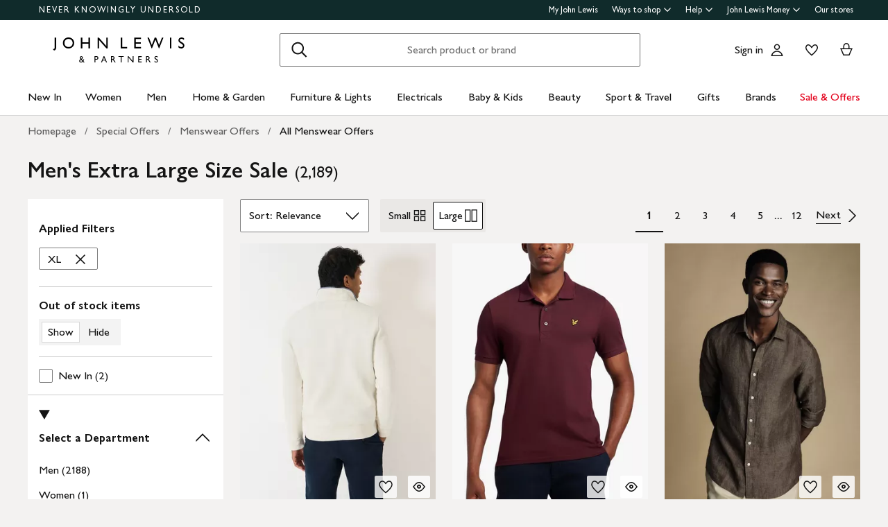

--- FILE ---
content_type: text/html; charset=utf-8
request_url: https://www.johnlewis.com/browse/special-offers/menswear-offers/all-menswear-offers/size=xl/_/N-ntttZoe5d
body_size: 77501
content:
<!DOCTYPE html><html lang="en"><head><meta charset="utf-8" data-next-head=""/><meta name="viewport" content="width=device-width" data-next-head=""/><title data-next-head="">Men&#39;s Extra Large Size Sale | John Lewis &amp; Partners</title><meta name="description" content="Browse our Men&#39;s Extra Large Size Sale at John Lewis &amp; Partners + receive free UK mainland delivery when you spend &amp;#163;70 and over"/><meta property="og:site_name" content="John Lewis &amp; Partners"/><meta property="og:url" content="https://www.johnlewis.com/browse/special-offers/menswear-offers/all-menswear-offers/size=xl/_/N-ntttZoe5d"/><meta property="og:image" content="//media.johnlewiscontent.com/i/JohnLewis/010398410?"/><meta property="og:image" content="//media.johnlewiscontent.com/i/JohnLewis/006580274?"/><meta property="og:image" content="//media.johnlewiscontent.com/i/JohnLewis/008330016?"/><meta property="og:image:type" content="image/jpeg"/><meta property="og:type" content="website"/><meta property="og:locale" content="en_GB"/><meta property="og:title" content="Men&#39;s Extra Large Size Sale | John Lewis &amp; Partners"/><meta property="og:description" content="Browse our Men&#39;s Extra Large Size Sale at John Lewis &amp; Partners + receive free UK mainland delivery when you spend &amp;#163;70 and over"/><link rel="manifest" href="/static/assets/favicon/manifest.json"/><meta http-equiv="X-UA-Compatible" content="IE=edge"/><meta name="theme-color" content="#ffffff"/><meta name="twitter:card" content="summary_large_image"/><meta name="twitter:site" content="@JLandPartners"/><meta name="apple-itunes-app" content="app-id=486502369, app-argument=m.johnlewis.com"/><meta name="mobile-web-app-capable" content="yes"/><link rel="shortcut icon" type="image/x-icon" href="https://www.johnlewis.com/static/assets/favicon/favicon.ico"/><link rel="icon" type="image/svg+xml" href="https://www.johnlewis.com/static/assets/favicon.svg"/><link rel="apple-touch-icon" href="https://www.johnlewis.com/static/assets/favicon/apple-touch-icon.png"/><link rel="canonical" href="https://www.johnlewis.com/browse/special-offers/menswear-offers/all-menswear-offers/size=xl/_/N-ntttZoe5d" data-next-head=""/><link rel="next" href="https://www.johnlewis.com/browse/special-offers/menswear-offers/all-menswear-offers/size=xl/_/N-ntttZoe5d?page=2" data-next-head=""/><link rel="preload" as="image" fetchpriority="high" href="//media.johnlewiscontent.com/i/JohnLewis/010398410?wid=117&amp;hei=156" imagesrcset="//media.johnlewiscontent.com/i/JohnLewis/010398410?wid=117&amp;hei=156 117w, //media.johnlewiscontent.com/i/JohnLewis/010398410?wid=234&amp;hei=312 234w, //media.johnlewiscontent.com/i/JohnLewis/010398410?wid=330&amp;hei=440 330w, //media.johnlewiscontent.com/i/JohnLewis/010398410?wid=366&amp;hei=488 366w, //media.johnlewiscontent.com/i/JohnLewis/010398410?wid=411&amp;hei=548 411w, //media.johnlewiscontent.com/i/JohnLewis/010398410?wid=564&amp;hei=752 564w, //media.johnlewiscontent.com/i/JohnLewis/010398410?wid=686&amp;hei=915 686w" imagesizes="(max-width: 567px) calc(100vw - 32px), (min-width: 568px) and (max-width:767px) calc(50vw - 24px), (min-width: 768px) and (max-width:1200px) calc(25vw - 30), 282px" data-next-head=""/><link rel="preconnect" href="https://media.johnlewiscontent.com"/><link rel="dns-prefetch" href="https://media.johnlewiscontent.com"/><link rel="preconnect" href="https://se.monetate.net"/><link rel="dns-prefetch" href="https://se.monetate.net"/><link rel="preload" href="https://www.johnlewis.com/static/core/fonts/GillSansNovaforJLVar.woff2" as="font" type="font/woff2" crossorigin="true"/><link rel="preload" href="/standard-plp/_next/static/css/411613da0d36eab9.css" as="style"/><link rel="preload" href="/standard-plp/_next/static/css/7093b3176cecc378.css" as="style"/><link rel="preload" href="/standard-plp/_next/static/css/0e04c4096083d476.css" as="style"/><script>window.__jlMetricsConfig = {"agentID":"284635895","applicationID":"278569429","appVersion":"2026-01-27T08:29:43.064Z"};</script><script type="text/javascript" src="https://www.johnlewis.com/browser-performance/newrelic.js"></script><script type="module" src="https://www.johnlewis.com/browser-performance/jl-init-metrics.8db8debe.js" data-assembly-source="browser-performance/jl-init-metrics" defer=""></script><link rel="stylesheet" href="https://www.johnlewis.com/static/core/css/jlp-styles-4.css"/><script type="text/javascript">var monetateT = new Date().getTime();</script><script type="text/javascript" src="//se.monetate.net/js/2/a-76ca7dd3/p/johnlewis.com/entry.js"></script><link rel="stylesheet" href="/standard-plp/_next/static/css/411613da0d36eab9.css" data-n-g=""/><link rel="stylesheet" href="/standard-plp/_next/static/css/7093b3176cecc378.css" data-n-p=""/><link rel="stylesheet" href="/standard-plp/_next/static/css/0e04c4096083d476.css" data-n-p=""/><noscript data-n-css=""></noscript><script defer="" nomodule="" src="/standard-plp/_next/static/chunks/polyfills-42372ed130431b0a.js"></script><script src="/standard-plp/_next/static/chunks/webpack-9bba9b6d78832449.js" defer=""></script><script src="/standard-plp/_next/static/chunks/framework-0278aad5a5672c58.js" defer=""></script><script src="/standard-plp/_next/static/chunks/main-7291ee0466ff9bfe.js" defer=""></script><script src="/standard-plp/_next/static/chunks/pages/_app-1eccc42d9be83955.js" defer=""></script><script src="/standard-plp/_next/static/chunks/118-74c59f105ccc7939.js" defer=""></script><script src="/standard-plp/_next/static/chunks/pages/%5Btype%5D/%5B%5B...facetId%5D%5D-5db61586fc65f966.js" defer=""></script><script src="/standard-plp/_next/static/standard-plp-fa0650dd4a2a334845d3aeaa30463710d7bece53/_buildManifest.js" defer=""></script><script src="/standard-plp/_next/static/standard-plp-fa0650dd4a2a334845d3aeaa30463710d7bece53/_ssgManifest.js" defer=""></script><meta name="searchpilot-poc" content="success"/></head><body id="plp-root" class="john-lewis"><div id="page-root" data-component="standard-plp-ui"><div id="assembly-scaffold-header-header">
  <meta name="viewport" content="width=device-width, initial-scale=1"/>
  <link rel="stylesheet" href="https://www.johnlewis.com/header-ui-assets/static/scaffold-vendor.css"/>
  <link rel="stylesheet" href="https://www.johnlewis.com/header-ui-assets/static/scaffold.78381.css"/>
  
  <script type="application/ld+json">{
  "@context": "http://schema.org",
  "@type": "Organization",
  "name": "John Lewis & Partners",
  "url": "http://www.johnlewis.com",
  "sameAs": [
    "https://www.facebook.com/JohnLewisandPartners",
    "https://twitter.com/JLandPartners",
    "https://www.youtube.com/JohnLewisandPartners",
    "https://www.pinterest.co.uk/johnlewisandpartners",
    "https://www.instagram.com/JohnLewisandPartners",
    "https://www.linkedin.com/company/johnlewisandpartners"
  ],
  "logo": "https://www.johnlewis.com/static/assets/logo/john-lewis-logo.png",
  "contactPoint": [
    {
      "@type": "ContactPoint",
      "telephone": "+44-3456-100-329",
      "contactType": "customer service",
      "areaServed": "GB"
    },
    {
      "@type": "ContactPoint",
      "telephone": "+44-1698-54-54-54",
      "contactType": "customer service"
    },
    {
      "@type": "ContactPoint",
      "telephone": "+44-3301-230-106",
      "contactType": "technical support"
    }
  ]
}</script>
  <script type="application/ld+json">{
  "@context": "https://schema.org",
  "@type": "WebSite",
  "url": "https://www.johnlewis.com/",
  "potentialAction": {
    "@type": "SearchAction",
    "target": "https://www.johnlewis.com/search?search-term={search_term_string}",
    "query-input": "required name=search_term_string"
  }
}</script>
  
  <script>
    window.__PRELOADED_STATE__ = {"query":{"includeCoreCSS":"false","includeCoreJS":"false","includePolyfills":"false","stickySearchHeader":"true"},"stickySearchHeader":"true"}
  </script>
  <div id="minibasket"></div>
  <div data-assembly-source="browse-ui/header" id="root"><link rel="preload" as="image" href="https://www.johnlewis.com/header-ui-assets/static/images/john-lewis-partners-f6c40704.svg"/><div><div id="assembly-esi-experimentation-page-load-experiments-experimentation-esi">
    <div class="empty-experiences-document">
      <div data-testid="empty-esi-document" id="experimentation-esi"></div>
    </div>
  </div><header class="header-wrapper-siteWide--5d435"><div class="header-wrapper-headerContainer--0ea26"><ul class="link-list-list--b26ee skip-links-skip--60470"><li class="skip-link-skipLinkItem--3e6cf"><a class="skip-link-skipLink--05237" href="#main">Skip to main content</a></li><li class="skip-link-skipLinkItem--3e6cf"><a class="skip-link-skipLink--05237" href="#footer">Skip to footer</a></li></ul><div class="responsive-header-header--5d5e4" data-testid="header-wrapper"><div class="responsive-header-container--52138 responsive-header-peepHeader--1b8ca" data-testid="header-container"><div class="prenav-topBar--2efee" data-testid="header-top-bar"><div class="prenav-topLinks--5d671" data-testid="header-top-links"><span class="prenav-nkuContainer--0db47"><a href="/content/never-knowingly-undersold" class="prenav-nkuLink--01e88">NEVER KNOWINGLY UNDERSOLD</a></span><ul class="link-list-list--b26ee top-links-links--ec60c"><li class="prenav-link-headerLinksContainer--29564" data-testid="prenav-redesign-container"><a class="prenav-link-headerLinkItem--a1f5d prenav-link-headerLinkItem__prenav--6abe7 prenav-link-underlinedHeaderLinkItem--6abd4 prenav-link-underlinedHeaderLinkItem__prenav--81276" href="/our-services/my-john-lewis" tabindex="0">My John Lewis</a></li><li class="prenav-link-headerLinksContainer--29564" data-testid="prenav-redesign-container"><a class="prenav-link-headerLinkItem--a1f5d prenav-link-headerLinkItem__prenav--6abe7" href="#" tabindex="0" aria-haspopup="true" aria-expanded="false" aria-controls="prenav-menu">Ways to shop<svg aria-hidden="true" class="BaseIcon-module-icon--0cd6d prenav-link-menuChevronIcon--edeaa" data-jlds="true" height="16" role="img" viewBox="0 0 16 16" width="16" xmlns="http://www.w3.org/2000/svg"><path clip-rule="evenodd" d="M2 6.06061L7.46973 11.5303L8.00006 12.0607L8.53039 11.5303L14 6.06073L14 3.93941L8.00006 9.93935L2 3.93929L2 6.06061Z" fill-rule="evenodd"></path></svg></a></li><li class="prenav-link-headerLinksContainer--29564" data-testid="prenav-redesign-container"><a class="prenav-link-headerLinkItem--a1f5d prenav-link-headerLinkItem__prenav--6abe7" href="#" tabindex="0" aria-haspopup="true" aria-expanded="false" aria-controls="prenav-menu">Help<svg aria-hidden="true" class="BaseIcon-module-icon--0cd6d prenav-link-menuChevronIcon--edeaa" data-jlds="true" height="16" role="img" viewBox="0 0 16 16" width="16" xmlns="http://www.w3.org/2000/svg"><path clip-rule="evenodd" d="M2 6.06061L7.46973 11.5303L8.00006 12.0607L8.53039 11.5303L14 6.06073L14 3.93941L8.00006 9.93935L2 3.93929L2 6.06061Z" fill-rule="evenodd"></path></svg></a></li><li class="prenav-link-headerLinksContainer--29564" data-testid="prenav-redesign-container"><a class="prenav-link-headerLinkItem--a1f5d prenav-link-headerLinkItem__prenav--6abe7" href="#" tabindex="0" aria-haspopup="true" aria-expanded="false" aria-controls="prenav-menu">John Lewis Money<svg aria-hidden="true" class="BaseIcon-module-icon--0cd6d prenav-link-menuChevronIcon--edeaa" data-jlds="true" height="16" role="img" viewBox="0 0 16 16" width="16" xmlns="http://www.w3.org/2000/svg"><path clip-rule="evenodd" d="M2 6.06061L7.46973 11.5303L8.00006 12.0607L8.53039 11.5303L14 6.06073L14 3.93941L8.00006 9.93935L2 3.93929L2 6.06061Z" fill-rule="evenodd"></path></svg></a></li><li class="prenav-link-headerLinksContainer--29564" data-testid="prenav-redesign-container"><a class="prenav-link-headerLinkItem--a1f5d prenav-link-headerLinkItem__prenav--6abe7 prenav-link-underlinedHeaderLinkItem--6abd4 prenav-link-underlinedHeaderLinkItem__prenav--81276" href="/our-shops" tabindex="0">Our stores</a></li></ul></div></div><div class="responsive-header-logoRow--ddc50" data-testid="header-logo-row"><div class="logo-container--2ea3f" data-testid="logo-container"><a href="/"><img src="https://www.johnlewis.com/header-ui-assets/static/images/john-lewis-partners-f6c40704.svg" alt="John Lewis &amp; Partners Home" class="logo-logo--5b465"/></a></div><div class="responsive-header-search--ed6f8" id="mobile-search" data-testid="mobile-search"><div class="search-form--4e760" data-search-form="true" id="search-container"><form data-testid="search-form" name="search-form" class="search-form--4e760" action="/search"><label for="mobileSearch" class="search-visuallyHidden--5e62b">Search</label><div class="search-input-searchInputContainer--9a2a2" data-testid="search-input-container"><div class="search-input-searchContainer--503ec" data-testid="search-container"><div class="search-input-glassIconContainer--2cd0b"><button data-jlds="true" aria-disabled="false" class="Button-module-c-button--d7ee6 Button-module-c-button--primary--0d006 search-input-searchBarButton--9839b" type="submit"><svg aria-hidden="true" class="BaseIcon-module-icon--0cd6d search-input-invertedIcon--989dc" data-jlds="true" height="32" role="img" viewBox="0 0 32 32" width="32" xmlns="http://www.w3.org/2000/svg"><path clip-rule="evenodd" d="M19.7434 20.5321C18.2306 21.7378 16.314 22.4583 14.2292 22.4583C9.33915 22.4583 5.375 18.4942 5.375 13.6042C5.375 8.71415 9.33915 4.75 14.2292 4.75C19.1192 4.75 23.0833 8.71415 23.0833 13.6042C23.0833 15.6888 22.3629 17.6051 21.1575 19.1178L27.3325 25.2928L25.9183 26.707L19.7434 20.5321ZM21.0833 13.6042C21.0833 17.3896 18.0146 20.4583 14.2292 20.4583C10.4437 20.4583 7.375 17.3896 7.375 13.6042C7.375 9.81872 10.4437 6.75 14.2292 6.75C18.0146 6.75 21.0833 9.81872 21.0833 13.6042Z" fill-rule="evenodd"></path></svg><span class="search-input-visuallyHidden--0cebc">Search</span></button></div><input type="text" id="mobileSearch" label="Search" placeholder="Search product or brand" maxlength="150" autocomplete="off" class="search-input-searchInput--1dbfe" name="search-term" value=""/><div class="search-input-closeIconContainer--302eb"><button data-jlds="true" aria-disabled="false" class="Button-module-c-button--d7ee6 Button-module-c-button--primary--0d006 search-input-searchBarButton--9839b search-input-hide--1a570" type="reset"><svg aria-hidden="true" class="BaseIcon-module-icon--0cd6d search-input-invertedIcon--989dc" data-jlds="true" height="32" role="img" viewBox="0 0 32 32" width="32" xmlns="http://www.w3.org/2000/svg"><path clip-rule="evenodd" d="M14.5859 16.0001L7.29297 8.70718L8.70718 7.29297L16.0001 14.5859L23.293 7.29297L24.7072 8.70718L17.4143 16.0001L24.7072 23.293L23.293 24.7072L16.0001 17.4143L8.70718 24.7072L7.29297 23.293L14.5859 16.0001Z" fill-rule="evenodd"></path></svg><span class="search-input-visuallyHidden--0cebc">Clear</span></button></div></div></div></form><button data-testid="close-expanded-search-desktop" class="typeahead-overlay-bpCloseButton--4d2f0 typeahead-overlay-bpCloseButton__hidden--6472c typeahead-overlay-bpCloseButton__desktop--6c9e8"><svg aria-hidden="true" class="BaseIcon-module-icon--0cd6d typeahead-overlay-closeIcon--52415" data-jlds="true" height="24" role="img" viewBox="0 0 24 24" width="24" xmlns="http://www.w3.org/2000/svg"><path clip-rule="evenodd" d="M10.9384 11.9991L4.96875 6.02941L6.02941 4.96875L11.9991 10.9384L17.9687 4.96875L19.0294 6.02941L13.0597 11.9991L19.0294 17.9687L17.9687 19.0294L11.9991 13.0597L6.02941 19.0294L4.96875 17.9687L10.9384 11.9991Z" fill-rule="evenodd"></path></svg><span>Close</span></button></div><div class="search-typeaheadResults--27724 search-typeaheadResults__hidden--1da9a"></div></div><div class="responsive-header-buttonContainer--1c8ce"><div class="responsive-header-overlayButtons--9a1d9"><ul><li class="responsive-header-backButton--56f98"><button data-testid="typeahead-back-button" class="typeahead-overlay-backButton--d8c82"><svg aria-hidden="true" class="BaseIcon-module-icon--0cd6d typeahead-overlay-backIcon--aff9a" data-jlds="true" height="24" role="img" viewBox="0 0 24 24" width="24" xmlns="http://www.w3.org/2000/svg"><path d="M11.4385 4H13.5599L6.30985 11.25H19.5V12.75H6.31169L13.5617 20H11.4404L3.43945 11.9991L11.4385 4Z"></path></svg><span>Back</span></button></li><li><button data-testid="close-expanded-search-mobile" class="typeahead-overlay-bpCloseButton--4d2f0 typeahead-overlay-bpCloseButton__hidden--6472c typeahead-overlay-bpCloseButton__mobile--96cff"><svg aria-hidden="true" class="BaseIcon-module-icon--0cd6d typeahead-overlay-closeIcon--52415" data-jlds="true" height="24" role="img" viewBox="0 0 24 24" width="24" xmlns="http://www.w3.org/2000/svg"><path clip-rule="evenodd" d="M10.9384 11.9991L4.96875 6.02941L6.02941 4.96875L11.9991 10.9384L17.9687 4.96875L19.0294 6.02941L13.0597 11.9991L19.0294 17.9687L17.9687 19.0294L11.9991 13.0597L6.02941 19.0294L4.96875 17.9687L10.9384 11.9991Z" fill-rule="evenodd"></path></svg><span>Close</span></button></li></ul></div><nav data-testid="user-tools-nav" class="user-tools-nav--2cae4"><ul class="user-tools-navList--36f40"><li class="user-tools-navListItem--35c8e user-tools-storeFinder--0f211"><a class="store-finder-icon-link--f2e03" href="/our-shops" data-test="store-finder-anchor" data-testid="store-finder-anchor" aria-label="Store finder"><svg aria-hidden="false" class="BaseIcon-module-icon--0cd6d store-finder-icon-icon--1ba23" data-jlds="true" height="24" role="img" viewBox="0 0 24 24" width="24" xmlns="http://www.w3.org/2000/svg"><title>Store Finder</title><path d="M12 7.5C12.8284 7.5 13.5 6.82843 13.5 6C13.5 5.17157 12.8284 4.5 12 4.5C11.1716 4.5 10.5 5.17157 10.5 6C10.5 6.82843 11.1716 7.5 12 7.5Z"></path><path clip-rule="evenodd" d="M21 6H16.482C16.4939 5.89048 16.5 5.78323 16.5 5.67857C16.5 2.78571 13.9286 1.5 12 1.5C10.0714 1.5 7.5 2.78571 7.5 5.67857C7.5 5.78323 7.50614 5.89048 7.51799 6H3V20.4H21V6ZM10.9771 11.9729C11.3532 12.4023 11.7055 12.7769 12 13.0714C12.2945 12.7769 12.6468 12.4023 13.0229 11.9729C14.1066 10.7354 15.3877 9.04263 16.0512 7.5H19.5V18.9H16.5V13.1992H7.5V18.9H4.5V7.5H7.94881C8.6123 9.04263 9.89337 10.7354 10.9771 11.9729ZM12 10.8633C12.5175 10.2649 13.076 9.5626 13.5742 8.83385C14.0112 8.19454 14.3813 7.56448 14.6375 6.98903C14.9014 6.39615 15 5.95938 15 5.67857C15 4.73725 14.6057 4.11614 14.056 3.69139C13.461 3.23156 12.667 3 12 3C11.333 3 10.539 3.23156 9.94396 3.69139C9.39428 4.11614 9 4.73725 9 5.67857C9 5.95938 9.09857 6.39615 9.36252 6.98903C9.61871 7.56448 9.98879 8.19454 10.4258 8.83385C10.924 9.5626 11.4825 10.2649 12 10.8633ZM11.25 18.8992V14.6992H9V18.8992H11.25ZM15 18.8992H12.75V14.6992H15V18.8992Z" fill-rule="evenodd"></path></svg><span class="store-finder-icon-label--cbe69" data-testid="store-finder-icon-label">Stores</span></a></li><li class="user-tools-navListItem--35c8e"><div class="account-links-container--6b10e"><div class="account-links-signIn--77bfe account-links-desktop--277a1" data-testid="account-sign-in-url"><a href="/sign-in">Sign in</a></div><a href="/my-account" data-test="account-button" data-testid="account-button" class="account-button-container--4be25" aria-label="Go to your account"><svg aria-hidden="true" class="BaseIcon-module-icon--0cd6d account-button-icon--0bd7a" data-jlds="true" data-testid="account-button-icon" height="24" role="img" viewBox="0 0 24 24" width="24" xmlns="http://www.w3.org/2000/svg"><path clip-rule="evenodd" d="M16.2501 7.75013C16.2501 10.0974 14.3473 12.0003 12 12.0003C9.6528 12.0003 7.75 10.0974 7.75 7.75013C7.75 5.40285 9.6528 3.5 12 3.5C14.3473 3.5 16.2501 5.40285 16.2501 7.75013ZM14.7501 7.75013C14.7501 9.26902 13.5188 10.5003 12 10.5003C10.4813 10.5003 9.25 9.26902 9.25 7.75013C9.25 6.23124 10.4813 5 12 5C13.5188 5 14.7501 6.23124 14.7501 7.75013Z" fill-rule="evenodd"></path><path clip-rule="evenodd" d="M20.2385 19.5017C20.3689 19.986 20.4574 20.4874 20.5 21.0017H3.5C3.54259 20.4874 3.63112 19.986 3.76151 19.5017C4.73714 15.8779 8.05594 13.21 12 13.21C15.9441 13.21 19.2629 15.8779 20.2385 19.5017ZM12 14.71C15.11 14.71 17.7446 16.7205 18.6724 19.5017H5.32757C6.25544 16.7205 8.88997 14.71 12 14.71Z" fill-rule="evenodd"></path></svg><span class="account-button-label--56115">Account</span></a><div class="account-wishlist-container--cc46e"><a href="https://account.johnlewis.com/wish-list" class="account-wishlist-link--1594d account-wishlist-desktop--627a7" data-test="wishlist-button" data-testid="wishlist-button" aria-label="View your wishlist"><svg aria-hidden="true" class="BaseIcon-module-icon--0cd6d account-wishlist-icon--83b5d" data-jlds="true" height="24" role="img" viewBox="0 0 24 24" width="24" xmlns="http://www.w3.org/2000/svg"><path clip-rule="evenodd" d="M11.9991 9.67459L10.8236 8.19181C10.2777 7.50318 9.79598 6.91572 9.26357 6.45076C8.73491 5.98908 8.19089 5.67848 7.67228 5.55469C6.84353 5.36754 5.88225 5.67967 5.26677 6.37691C4.72892 7.00611 4.46455 7.97207 4.50374 9.0509C4.53859 9.71357 4.92028 10.6642 5.70066 11.8429C6.45764 12.9862 7.47588 14.1766 8.5338 15.2803C9.58634 16.3785 10.6484 17.3602 11.4719 18.0861C11.6639 18.2554 11.8425 18.4104 12.0044 18.5492C12.8589 17.8138 14.1711 16.637 15.474 15.2768C16.5308 14.1735 17.5476 12.9844 18.3029 11.8422C19.0843 10.6605 19.4636 9.70905 19.4946 9.04745C19.5427 7.97205 19.2742 7.01001 18.7291 6.37432C18.1193 5.67504 17.1606 5.36531 16.3239 5.55513C15.7936 5.6797 15.2629 5.98107 14.7446 6.4419C14.2018 6.92458 13.7123 7.51345 13.1745 8.19181L11.9991 9.67459ZM15.9864 4.09359C17.3854 3.77385 18.9044 4.28955 19.8637 5.39315C20.7332 6.40392 21.0529 7.786 20.993 9.11651C20.798 13.312 12.7675 19.8825 12.0491 20.4703C12.0311 20.4851 12.0176 20.4961 12.0091 20.5032C11.6493 20.2247 3.215 13.4174 3.00514 9.11651C2.95517 7.79631 3.26496 6.40392 4.13438 5.39315C5.09373 4.29987 6.6127 3.77385 8.01176 4.09359C8.8412 4.28955 9.60068 4.75368 10.2502 5.32095C10.5203 5.55682 10.7749 5.8141 11.0189 6.08312C11.3617 6.46111 11.6838 6.86231 11.9991 7.25999C12.3149 6.86152 12.6377 6.46305 12.9813 6.08526C13.2247 5.81766 13.4785 5.56044 13.7479 5.32095C14.3974 4.74337 15.1469 4.28955 15.9864 4.09359Z" fill-rule="evenodd"></path></svg></a></div></div></li><li class="user-tools-navListItem--35c8e"><a id="minibasket-icon-anchor" class="basket-link--13291" href="/basket" data-test="basket-anchor" data-testid="basket-anchor" aria-label="View your basket"><span data-test="basket-amount" data-testid="basket-amount" class="basket-amount-visuallyHidden--aeac0">0</span><span class="basket-amount-visuallyHidden--aeac0">items in Basket</span><svg aria-hidden="true" class="BaseIcon-module-icon--0cd6d basket-icon--af88c" data-jlds="true" height="24" role="img" viewBox="0 0 24 24" width="24" xmlns="http://www.w3.org/2000/svg"><path clip-rule="evenodd" d="m7.5 9.50003h-4.5l4.49198 10.49997h8.98392l4.5241-10.49997h-4.5v-2.90005c-.0448-2.54845-2.0428-4.59998-4.5-4.59998s-4.45441 2.05155-4.49923 4.59998l-.00077.08756zm7.5-2.81249c0-1.8187-1.4003-3.18754-3-3.18754s-3 1.36879-3 3.1875v2.81253h6zm-6.51823 11.81246-3.20856-7.5h13.44719l-3.2315 7.5z" fill-rule="evenodd"></path></svg><span class="user-tools-navListItemLabel--4c748" data-testid="basket-icon-label">Basket</span></a></li><li class="user-tools-navListItem--35c8e user-tools-menu--73199" data-testid="menu-icon"><a href="/menu" class="user-tools-navListItemLink--12bbd" data-testid="nav-link--menu" role="button" aria-expanded="false" aria-controls="main-navigation-menu"><span class="user-tools-visuallyHidden--4fc06">Menu</span><svg aria-hidden="false" class="BaseIcon-module-icon--0cd6d user-tools-icon--98592" data-jlds="true" data-testid="nav-menu-icon" height="24" role="img" viewBox="0 0 24 24" width="24" xmlns="http://www.w3.org/2000/svg"><title>Open Menu</title><path clip-rule="evenodd" d="M21 5.75H3V4.25H21V5.75ZM21 12.7402H3V11.2402H21V12.7402ZM21 19.75H3V18.25H21V19.75Z" fill-rule="evenodd"></path></svg><span class="user-tools-navListItemLabel--4c748" data-testid="nav-menu-label">Menu</span></a></li></ul></nav></div></div><div class="typeahead-overlay-bpTransparentOverlay--40e13 typeahead-overlay-bpTransparentOverlay__hidden--4da14" data-testid="search-transparent-overlay"></div><div class="typeahead-overlay-bpOverlay--875af typeahead-overlay-bpOverlay__hidden--179aa typeahead-overlay-bpOverlay__white--27df5" data-testid="search-bp-overlay"></div><hr data-testid="typeahead-separator" class="responsive-header-typeaheadSeparator--5707d responsive-header-typeaheadSeparator__hidden--9ad83 responsive-header-typeaheadSeparator__hidden__doTransition--2e68c"/></div></div></div><nav class="DesktopMenu-desktopMenu--816da" data-testid="navigation-menu"><ul class="DesktopMenu-desktopMenuList--bafa5" data-testid="navigation-menu-list"><li class="DesktopMenuItem-desktopMenuItem--75bbf" data-testid="nav-new-in"><a class="DesktopMenuItem-desktopMenuItemLink--e53bb" href="/new-in/c300000007497" id="desktop-menu-item-new-in">New In</a></li><li class="DesktopMenuItem-desktopMenuItem--75bbf" data-testid="nav-women"><a class="DesktopMenuItem-desktopMenuItemLink--e53bb" href="/women/c50000298" id="desktop-menu-item-women">Women</a></li><li class="DesktopMenuItem-desktopMenuItem--75bbf" data-testid="nav-men"><a class="DesktopMenuItem-desktopMenuItemLink--e53bb" href="/men/c50000300" id="desktop-menu-item-men">Men</a></li><li class="DesktopMenuItem-desktopMenuItem--75bbf" data-testid="nav-home-&amp;-garden"><a class="DesktopMenuItem-desktopMenuItemLink--e53bb" href="/home-garden/c500006" id="desktop-menu-item-home-&amp;-garden">Home &amp; Garden</a></li><li class="DesktopMenuItem-desktopMenuItem--75bbf" data-testid="nav-furniture-&amp;-lights"><a class="DesktopMenuItem-desktopMenuItemLink--e53bb" href="/furniture-lights/c9780211221" id="desktop-menu-item-furniture-&amp;-lights">Furniture &amp; Lights</a></li><li class="DesktopMenuItem-desktopMenuItem--75bbf" data-testid="nav-electricals"><a class="DesktopMenuItem-desktopMenuItemLink--e53bb" href="/electricals/c500001" id="desktop-menu-item-electricals">Electricals</a></li><li class="DesktopMenuItem-desktopMenuItem--75bbf" data-testid="nav-baby-&amp;-kids"><a class="DesktopMenuItem-desktopMenuItemLink--e53bb" href="/baby-child/c5000010" id="desktop-menu-item-baby-&amp;-kids">Baby &amp; Kids</a></li><li class="DesktopMenuItem-desktopMenuItem--75bbf" data-testid="nav-beauty"><a class="DesktopMenuItem-desktopMenuItemLink--e53bb" href="/beauty/c50000296" id="desktop-menu-item-beauty">Beauty</a></li><li class="DesktopMenuItem-desktopMenuItem--75bbf" data-testid="nav-sport-&amp;-travel"><a class="DesktopMenuItem-desktopMenuItemLink--e53bb" href="/sport-leisure/c5000011" id="desktop-menu-item-sport-&amp;-travel">Sport &amp; Travel</a></li><li class="DesktopMenuItem-desktopMenuItem--75bbf" data-testid="nav-gifts"><a class="DesktopMenuItem-desktopMenuItemLink--e53bb" href="/gifts/c500009" id="desktop-menu-item-gifts">Gifts</a></li><li class="DesktopMenuItem-desktopMenuItem--75bbf" data-testid="nav-brands-"><a class="DesktopMenuItem-desktopMenuItemLink--e53bb" href="/brands/c70000340036" id="desktop-menu-item-brands-">Brands </a></li><li class="DesktopMenuItem-desktopMenuItem--75bbf" data-testid="nav-sale-&amp;-offers"><a class="DesktopMenuItem-desktopMenuItemLink--e53bb DesktopMenuItem-offersLabel--910e4" href="/special-offers/c50000110" id="desktop-menu-item-sale-&amp;-offers">Sale &amp; Offers</a></li></ul><div class="DesktopMenu-desktopMenuOverlay--6a716" data-testid="desktop-menu-overlay"></div></nav></header></div></div>
  
  
  

  <script defer="" src="https://www.johnlewis.com/auth/config.js"></script>
         <script defer="" src="https://www.johnlewis.com/auth/auth.js"></script>

  <script defer="" src="https://www.johnlewis.com/header-ui-assets/static/scaffold-vendor.ec5e7.js"></script>
  <script defer="" src="https://www.johnlewis.com/header-ui-assets/static/scaffold.81253.js"></script>

  
  
  
</div><link rel="preload" as="image" imagesrcset="//media.johnlewiscontent.com/i/JohnLewis/010398410?fmt=auto&amp;$background-off-white$&amp;wid=117&amp;hei=156 117w, //media.johnlewiscontent.com/i/JohnLewis/010398410?fmt=auto&amp;$background-off-white$&amp;wid=234&amp;hei=312 234w, //media.johnlewiscontent.com/i/JohnLewis/010398410?fmt=auto&amp;$background-off-white$&amp;wid=330&amp;hei=440 330w, //media.johnlewiscontent.com/i/JohnLewis/010398410?fmt=auto&amp;$background-off-white$&amp;wid=366&amp;hei=488 366w, //media.johnlewiscontent.com/i/JohnLewis/010398410?fmt=auto&amp;$background-off-white$&amp;wid=411&amp;hei=548 411w, //media.johnlewiscontent.com/i/JohnLewis/010398410?fmt=auto&amp;$background-off-white$&amp;wid=564&amp;hei=752 564w, //media.johnlewiscontent.com/i/JohnLewis/010398410?fmt=auto&amp;$background-off-white$&amp;wid=686&amp;hei=915 686w" imagesizes="(max-width: 567px) calc(100vw - 32px), (min-width: 568px) and (max-width:767px) calc(50vw - 24px), (min-width: 768px) and (max-width:1200px) calc(25vw - 30), 282px"/><link rel="preload" as="image" imagesrcset="//media.johnlewiscontent.com/i/JohnLewis/010398410alt1?fmt=auto&amp;$background-off-white$&amp;wid=117&amp;hei=156 117w, //media.johnlewiscontent.com/i/JohnLewis/010398410alt1?fmt=auto&amp;$background-off-white$&amp;wid=234&amp;hei=312 234w, //media.johnlewiscontent.com/i/JohnLewis/010398410alt1?fmt=auto&amp;$background-off-white$&amp;wid=330&amp;hei=440 330w, //media.johnlewiscontent.com/i/JohnLewis/010398410alt1?fmt=auto&amp;$background-off-white$&amp;wid=366&amp;hei=488 366w, //media.johnlewiscontent.com/i/JohnLewis/010398410alt1?fmt=auto&amp;$background-off-white$&amp;wid=411&amp;hei=548 411w, //media.johnlewiscontent.com/i/JohnLewis/010398410alt1?fmt=auto&amp;$background-off-white$&amp;wid=564&amp;hei=752 564w, //media.johnlewiscontent.com/i/JohnLewis/010398410alt1?fmt=auto&amp;$background-off-white$&amp;wid=686&amp;hei=915 686w" imagesizes="(max-width: 567px) calc(100vw - 32px), (min-width: 568px) and (max-width:767px) calc(50vw - 24px), (min-width: 768px) and (max-width:1200px) calc(25vw - 30), 282px"/><link rel="preload" as="image" href="//media.johnlewiscontent.com/i/JohnLewis/010398410?fmt=auto&amp;$background-off-white$&amp;pcropN=0.42105263157894735%2C0.42105263157894735%2C0.16842105263157894%2C0.16842105263157894&amp;wid=18&amp;hei=18&amp;fit=crop&amp;sm=c"/><link rel="preload" as="image" href="//media.johnlewiscontent.com/i/JohnLewis/012995922alt4?fmt=auto&amp;$background-off-white$&amp;pcropN=0.42105263157894735%2C0.42105263157894735%2C0.16842105263157894%2C0.16842105263157894&amp;wid=18&amp;hei=18&amp;fit=crop&amp;sm=c"/><link rel="preload" as="image" imagesrcset="//media.johnlewiscontent.com/i/JohnLewis/006580274?fmt=auto&amp;$background-off-white$&amp;wid=117&amp;hei=156 117w, //media.johnlewiscontent.com/i/JohnLewis/006580274?fmt=auto&amp;$background-off-white$&amp;wid=234&amp;hei=312 234w, //media.johnlewiscontent.com/i/JohnLewis/006580274?fmt=auto&amp;$background-off-white$&amp;wid=330&amp;hei=440 330w, //media.johnlewiscontent.com/i/JohnLewis/006580274?fmt=auto&amp;$background-off-white$&amp;wid=366&amp;hei=488 366w, //media.johnlewiscontent.com/i/JohnLewis/006580274?fmt=auto&amp;$background-off-white$&amp;wid=411&amp;hei=548 411w, //media.johnlewiscontent.com/i/JohnLewis/006580274?fmt=auto&amp;$background-off-white$&amp;wid=564&amp;hei=752 564w, //media.johnlewiscontent.com/i/JohnLewis/006580274?fmt=auto&amp;$background-off-white$&amp;wid=686&amp;hei=915 686w" imagesizes="(max-width: 567px) calc(100vw - 32px), (min-width: 568px) and (max-width:767px) calc(50vw - 24px), (min-width: 768px) and (max-width:1200px) calc(25vw - 30), 282px"/><link rel="preload" as="image" imagesrcset="//media.johnlewiscontent.com/i/JohnLewis/006580274alt1?fmt=auto&amp;$background-off-white$&amp;wid=117&amp;hei=156 117w, //media.johnlewiscontent.com/i/JohnLewis/006580274alt1?fmt=auto&amp;$background-off-white$&amp;wid=234&amp;hei=312 234w, //media.johnlewiscontent.com/i/JohnLewis/006580274alt1?fmt=auto&amp;$background-off-white$&amp;wid=330&amp;hei=440 330w, //media.johnlewiscontent.com/i/JohnLewis/006580274alt1?fmt=auto&amp;$background-off-white$&amp;wid=366&amp;hei=488 366w, //media.johnlewiscontent.com/i/JohnLewis/006580274alt1?fmt=auto&amp;$background-off-white$&amp;wid=411&amp;hei=548 411w, //media.johnlewiscontent.com/i/JohnLewis/006580274alt1?fmt=auto&amp;$background-off-white$&amp;wid=564&amp;hei=752 564w, //media.johnlewiscontent.com/i/JohnLewis/006580274alt1?fmt=auto&amp;$background-off-white$&amp;wid=686&amp;hei=915 686w" imagesizes="(max-width: 567px) calc(100vw - 32px), (min-width: 568px) and (max-width:767px) calc(50vw - 24px), (min-width: 768px) and (max-width:1200px) calc(25vw - 30), 282px"/><link rel="preload" as="image" href="//media.johnlewiscontent.com/i/JohnLewis/006580274?fmt=auto&amp;$background-off-white$&amp;pcropN=0.42105263157894735%2C0.42105263157894735%2C0.16842105263157894%2C0.16842105263157894&amp;wid=18&amp;hei=18&amp;fit=crop&amp;sm=c"/><link rel="preload" as="image" href="//media.johnlewiscontent.com/i/JohnLewis/006580283?fmt=auto&amp;$background-off-white$&amp;pcropN=0.42105263157894735%2C0.42105263157894735%2C0.16842105263157894%2C0.16842105263157894&amp;wid=18&amp;hei=18&amp;fit=crop&amp;sm=c"/><link rel="preload" as="image" href="//media.johnlewiscontent.com/i/JohnLewis/006580282?fmt=auto&amp;$background-off-white$&amp;pcropN=0.42105263157894735%2C0.42105263157894735%2C0.16842105263157894%2C0.16842105263157894&amp;wid=18&amp;hei=18&amp;fit=crop&amp;sm=c"/><link rel="preload" as="image" href="//media.johnlewiscontent.com/i/JohnLewis/006580275?fmt=auto&amp;$background-off-white$&amp;pcropN=0.42105263157894735%2C0.42105263157894735%2C0.16842105263157894%2C0.16842105263157894&amp;wid=18&amp;hei=18&amp;fit=crop&amp;sm=c"/><link rel="preload" as="image" href="//media.johnlewiscontent.com/i/JohnLewis/006580276?fmt=auto&amp;$background-off-white$&amp;pcropN=0.42105263157894735%2C0.42105263157894735%2C0.16842105263157894%2C0.16842105263157894&amp;wid=18&amp;hei=18&amp;fit=crop&amp;sm=c"/><link rel="preload" as="image" imagesrcset="//media.johnlewiscontent.com/i/JohnLewis/008330016?fmt=auto&amp;$background-off-white$&amp;wid=117&amp;hei=156 117w, //media.johnlewiscontent.com/i/JohnLewis/008330016?fmt=auto&amp;$background-off-white$&amp;wid=234&amp;hei=312 234w, //media.johnlewiscontent.com/i/JohnLewis/008330016?fmt=auto&amp;$background-off-white$&amp;wid=330&amp;hei=440 330w, //media.johnlewiscontent.com/i/JohnLewis/008330016?fmt=auto&amp;$background-off-white$&amp;wid=366&amp;hei=488 366w, //media.johnlewiscontent.com/i/JohnLewis/008330016?fmt=auto&amp;$background-off-white$&amp;wid=411&amp;hei=548 411w, //media.johnlewiscontent.com/i/JohnLewis/008330016?fmt=auto&amp;$background-off-white$&amp;wid=564&amp;hei=752 564w, //media.johnlewiscontent.com/i/JohnLewis/008330016?fmt=auto&amp;$background-off-white$&amp;wid=686&amp;hei=915 686w" imagesizes="(max-width: 567px) calc(100vw - 32px), (min-width: 568px) and (max-width:767px) calc(50vw - 24px), (min-width: 768px) and (max-width:1200px) calc(25vw - 30), 282px"/><link rel="preload" as="image" imagesrcset="//media.johnlewiscontent.com/i/JohnLewis/008330016alt1?fmt=auto&amp;$background-off-white$&amp;wid=117&amp;hei=156 117w, //media.johnlewiscontent.com/i/JohnLewis/008330016alt1?fmt=auto&amp;$background-off-white$&amp;wid=234&amp;hei=312 234w, //media.johnlewiscontent.com/i/JohnLewis/008330016alt1?fmt=auto&amp;$background-off-white$&amp;wid=330&amp;hei=440 330w, //media.johnlewiscontent.com/i/JohnLewis/008330016alt1?fmt=auto&amp;$background-off-white$&amp;wid=366&amp;hei=488 366w, //media.johnlewiscontent.com/i/JohnLewis/008330016alt1?fmt=auto&amp;$background-off-white$&amp;wid=411&amp;hei=548 411w, //media.johnlewiscontent.com/i/JohnLewis/008330016alt1?fmt=auto&amp;$background-off-white$&amp;wid=564&amp;hei=752 564w, //media.johnlewiscontent.com/i/JohnLewis/008330016alt1?fmt=auto&amp;$background-off-white$&amp;wid=686&amp;hei=915 686w" imagesizes="(max-width: 567px) calc(100vw - 32px), (min-width: 568px) and (max-width:767px) calc(50vw - 24px), (min-width: 768px) and (max-width:1200px) calc(25vw - 30), 282px"/><link rel="preload" as="image" href="//media.johnlewiscontent.com/i/JohnLewis/008330016alt1?fmt=auto&amp;$background-off-white$&amp;pcropN=0.30736842105263157%2C0.6631578947368421%2C0.16842105263157894%2C0.16842105263157894&amp;wid=18&amp;hei=18&amp;fit=crop&amp;sm=c"/><link rel="preload" as="image" href="//media.johnlewiscontent.com/i/JohnLewis/010385804alt5?fmt=auto&amp;$background-off-white$&amp;pcropN=0.56%2C0.7052631578947368%2C0.05894736842105263%2C0.05894736842105263&amp;wid=18&amp;hei=18&amp;fit=crop&amp;sm=c"/><link rel="preload" as="image" href="//media.johnlewiscontent.com/i/JohnLewis/010385781alt5?fmt=auto&amp;$background-off-white$&amp;pcropN=0.3410526315789474%2C0.5410526315789473%2C0.07157894736842105%2C0.07157894736842105&amp;wid=18&amp;hei=18&amp;fit=crop&amp;sm=c"/><link rel="preload" as="image" href="//media.johnlewiscontent.com/i/JohnLewis/010385801alt4?fmt=auto&amp;$background-off-white$&amp;pcropN=0.42105263157894735%2C0.42105263157894735%2C0.16842105263157894%2C0.16842105263157894&amp;wid=18&amp;hei=18&amp;fit=crop&amp;sm=c"/><link rel="preload" as="image" href="//media.johnlewiscontent.com/i/JohnLewis/010385784alt4?fmt=auto&amp;$background-off-white$&amp;pcropN=0.42105263157894735%2C0.42105263157894735%2C0.16842105263157894%2C0.16842105263157894&amp;wid=18&amp;hei=18&amp;fit=crop&amp;sm=c"/><link rel="preload" as="image" href="//media.johnlewiscontent.com/i/JohnLewis/010385799alt1?fmt=auto&amp;$background-off-white$&amp;pcropN=0.3263157894736842%2C0.7768421052631579%2C0.04421052631578947%2C0.04421052631578947&amp;wid=18&amp;hei=18&amp;fit=crop&amp;sm=c"/><link rel="preload" as="image" href="//media.johnlewiscontent.com/i/JohnLewis/010385809alt2?fmt=auto&amp;$background-off-white$&amp;pcropN=0.3031578947368421%2C0.5452631578947369%2C0.16842105263157894%2C0.16842105263157894&amp;wid=18&amp;hei=18&amp;fit=crop&amp;sm=c"/><link rel="preload" as="image" href="//media.johnlewiscontent.com/i/JohnLewis/010385779alt4?fmt=auto&amp;$background-off-white$&amp;pcropN=0.42105263157894735%2C0.42105263157894735%2C0.16842105263157894%2C0.16842105263157894&amp;wid=18&amp;hei=18&amp;fit=crop&amp;sm=c"/><link rel="preload" as="image" imagesrcset="//media.johnlewiscontent.com/i/JohnLewis/010178104?fmt=auto&amp;$background-off-white$&amp;wid=117&amp;hei=156 117w, //media.johnlewiscontent.com/i/JohnLewis/010178104?fmt=auto&amp;$background-off-white$&amp;wid=234&amp;hei=312 234w, //media.johnlewiscontent.com/i/JohnLewis/010178104?fmt=auto&amp;$background-off-white$&amp;wid=330&amp;hei=440 330w, //media.johnlewiscontent.com/i/JohnLewis/010178104?fmt=auto&amp;$background-off-white$&amp;wid=366&amp;hei=488 366w, //media.johnlewiscontent.com/i/JohnLewis/010178104?fmt=auto&amp;$background-off-white$&amp;wid=411&amp;hei=548 411w, //media.johnlewiscontent.com/i/JohnLewis/010178104?fmt=auto&amp;$background-off-white$&amp;wid=564&amp;hei=752 564w, //media.johnlewiscontent.com/i/JohnLewis/010178104?fmt=auto&amp;$background-off-white$&amp;wid=686&amp;hei=915 686w" imagesizes="(max-width: 567px) calc(100vw - 32px), (min-width: 568px) and (max-width:767px) calc(50vw - 24px), (min-width: 768px) and (max-width:1200px) calc(25vw - 30), 282px"/><link rel="preload" as="image" imagesrcset="//media.johnlewiscontent.com/i/JohnLewis/010398412alt1?fmt=auto&amp;$background-off-white$&amp;wid=117&amp;hei=156 117w, //media.johnlewiscontent.com/i/JohnLewis/010398412alt1?fmt=auto&amp;$background-off-white$&amp;wid=234&amp;hei=312 234w, //media.johnlewiscontent.com/i/JohnLewis/010398412alt1?fmt=auto&amp;$background-off-white$&amp;wid=330&amp;hei=440 330w, //media.johnlewiscontent.com/i/JohnLewis/010398412alt1?fmt=auto&amp;$background-off-white$&amp;wid=366&amp;hei=488 366w, //media.johnlewiscontent.com/i/JohnLewis/010398412alt1?fmt=auto&amp;$background-off-white$&amp;wid=411&amp;hei=548 411w, //media.johnlewiscontent.com/i/JohnLewis/010398412alt1?fmt=auto&amp;$background-off-white$&amp;wid=564&amp;hei=752 564w, //media.johnlewiscontent.com/i/JohnLewis/010398412alt1?fmt=auto&amp;$background-off-white$&amp;wid=686&amp;hei=915 686w" imagesizes="(max-width: 567px) calc(100vw - 32px), (min-width: 568px) and (max-width:767px) calc(50vw - 24px), (min-width: 768px) and (max-width:1200px) calc(25vw - 30), 282px"/><meta name="total-number-of-items" content="24"/><div id="__next"><main id="main" tabindex="-1" data-testid="component-plp"><aside aria-label="Banner Ad" data-testid="banner-container" class="Banner_banner__2gTcR"><div class="Banner_container__4x5h3 Banner_adtechbanners__r90LC"><div id="assembly-esi-online-adverts-banner-browse-esiadtechbanner"><script id="__ONLINE_ADS_BANNER_DATA__" type="application/json">{}</script><script defer="" src="/static/bucket/adtech-banner-esi-assets/main.ea02560966f93fe7ba51.js" charset="utf-8" type="text/javascript"></script><div id="online-ads-banner-esi"></div></div></div></aside><div class="PLP_plp__YRdh1"><span id="add-to-wish-list-esi" data-test-id="wish-list-esi" data-mode="icon-placeholder"><div id="assembly-add-to-wishlist-exclude-cpa-add-to-wishlist-component"><script defer="defer" src="https://www.johnlewis.com/add-to-wishlist/static/js/main.07c6df76.js"></script><link href="https://www.johnlewis.com/add-to-wishlist/static/css/main.76136480.css" rel="stylesheet"/><div id="add-to-wishlist-component-root"></div></div></span><div data-testid="component-grid-row" class="GridRow_row__WLYAt GridRow_row__WLYAt PLP_plp__header__QHoEw" id="js-plp-header"><div data-testid="component-grid-column" class="GridColumn_col-12__75ong"><header class="Header_heading__Q_As_"><div class="Breadcrumbs_breadcrumbs-carousel__Aq_Uq"><div id="assembly-esi-breadcrumbs-browse-n-ntttzoe5d-esibreadcrumbs"><style>
        .breadcrumbs-carousel{max-width:1200px;margin:0 auto;position:relative;-ms-overflow-style:none;scrollbar-width:none}.breadcrumbs-carousel ::-webkit-scrollbar{display:none}.breadcrumbs-carousel ol{display:flex;padding:6px 0px;margin:0}.breadcrumbs-carousel li{margin-bottom:0}.breadcrumbs-carousel--fade-overlay{display:flex;padding-top:1px;position:absolute;width:100%;max-width:1248px;height:32px;flex-direction:row;justify-content:space-between;z-index:10;pointer-events:none}@media only screen and (min-width: 768px){.breadcrumbs-carousel--fade-overlay{height:48px}}.breadcrumbs-carousel--fade-left{width:18px;height:100%;background:linear-gradient(to left, rgba(255, 255, 255, 0), #fff)}@media only screen and (min-width: 768px){.breadcrumbs-carousel--fade-left{background:hsla(0,0%,100%,0)}}.breadcrumbs-carousel--fade-right{width:18px;height:100%}.breadcrumbs-carousel--container{max-width:100%;overflow-x:auto;min-height:44px;margin-left:8px}@media only screen and (min-width: 1280px){.breadcrumbs-carousel--container{margin-left:5px}}@media only screen and (min-width: 1280px){.breadcrumbs-carousel--container{margin-left:-8px}}.breadcrumbs-carousel--list{white-space:nowrap;overflow:visible;list-style:none;font-size:16px;font-weight:400}.breadcrumbs-carousel--crumb-item{display:inline-flex}.breadcrumbs-carousel--crumb-item+.breadcrumbs-carousel--crumb-item:before{color:#6b6b6b;content:"/";float:left;line-height:32px;margin:0px 4px}.breadcrumbs-carousel--link{display:flex;border-radius:5px;padding:5px 8px;color:#5b5b5b;text-decoration:none;background-color:rgba(0,0,0,0);transition:border-color .2s ease-in-out,background-color .125s}.breadcrumbs-carousel--link:hover,.breadcrumbs-carousel--link:active,.breadcrumbs-carousel--link:focus{color:#141414;background-color:rgba(20,20,20,.14)}.breadcrumbs-carousel--link-last{color:#141414}.breadcrumbs-carousel--nolink{display:flex;padding:5px 8px;color:#141414}.breadcrumbs-carousel--brand-item,.breadcrumbs-carousel--range-item{display:inline-flex}.breadcrumbs-carousel--brand-item:before,.breadcrumbs-carousel--range-item:before{color:#141414;content:"•";float:left;margin:0px 4px;line-height:32px}.breadcrumbs-carousel--brand-item-last,.breadcrumbs-carousel--range-item-last{padding-right:16px}@media only screen and (min-width: 768px){.breadcrumbs-carousel--brand-item-last,.breadcrumbs-carousel--range-item-last{padding-right:0}}
</style>

<script type="application/ld+json">
        {"@context":"https://schema.org","@type":"WebPage","breadcrumb":{"itemListElement":[{"item":{"name":"Homepage","@id":"https://www.johnlewis.com/"},"@type":"ListItem","position":"1"},{"item":{"name":"Special Offers","@id":"https://www.johnlewis.com/special-offers/c50000110"},"@type":"ListItem","position":"2"},{"item":{"name":"Menswear Offers","@id":"https://www.johnlewis.com/special-offers/menswear-offers/c600001285"},"@type":"ListItem","position":"3"},{"item":{"name":"All Menswear Offers","@id":"https://www.johnlewis.com/browse/special-offers/menswear-offers/all-menswear-offers/_/N-nttt"},"@type":"ListItem","position":"4"}],"@type":"BreadcrumbList"}}
</script>

<nav data-test="breadcrumbs" class="breadcrumbs-carousel" aria-label="Breadcrumbs">
    <div class="breadcrumbs-carousel--container">
        <ol class="breadcrumbs-carousel--list">
            
            <li class="breadcrumbs-carousel--crumb-item breadcrumbs-carousel--crumb-item-first ">
                 
                <a href="/" class="breadcrumbs-carousel--link
            ">Homepage</a>
                 
            </li>
            
            <li class="breadcrumbs-carousel--crumb-item  ">
                 
                <a href="/special-offers/c50000110" class="breadcrumbs-carousel--link
            ">Special Offers</a>
                 
            </li>
            
            <li class="breadcrumbs-carousel--crumb-item  ">
                 
                <a href="/special-offers/menswear-offers/c600001285" class="breadcrumbs-carousel--link
            ">Menswear Offers</a>
                 
            </li>
            
            <li class="breadcrumbs-carousel--crumb-item  breadcrumbs-carousel--crumb-item-last">
                 
                <a href="/browse/special-offers/menswear-offers/all-menswear-offers/_/N-nttt" class="breadcrumbs-carousel--link
            breadcrumbs-carousel--link-last">All Menswear Offers</a>
                 
            </li>
            
        </ol>
    </div>
</nav>


<script>
    window.jlData = window.jlData || {};
    window.jlData.page = window.jlData.page || {}
    window.jlData.page.pageInfo = window.jlData.page.pageInfo || {}
        window.jlData.page.pageInfo.breadCrumb = window.jlData.page.pageInfo.breadCrumb || [{"clickable":1,"value":"Special Offers"},{"clickable":1,"value":"Menswear Offers"},{"clickable":1,"value":"All Menswear Offers"}];
        
</script>


<script>
    try {
        const containerClassName = '.breadcrumbs-carousel--container';
        if (document.querySelector(containerClassName))
            document.querySelector(containerClassName).scrollLeft = document.querySelector(
                containerClassName
            ).scrollWidth;
    } catch (error) {
        console.error(error);
    }
</script>
</div></div><div class="Header_heading__copy__NsR2L"><h1 tabindex="-1"><span data-testid="heading-term" class="Header_heading__term__7SFGS">Men&#39;s Extra Large Size Sale </span></h1><span class="Header_heading__count__dReni" data-testid="heading-num-results">(2,189)</span></div></header><span id="screen-reader-updates" class="PLP_visuallyHidden__GiTb3" aria-live="assertive">There are 2189 results, Your applied filters are, size (men&#39;s) xl, </span></div></div><a data-testid="skip-filters-link" href="#main-content" data-jlds="true" aria-disabled="false" class="Button_c-button__fpzZq Button_c-button--secondary__7bSPp PLP_visuallyHidden__GiTb3 PLP_visibleOnFocus___C257">Skip Filters</a><div></div><div data-testid="component-grid-row" class="GridRow_row__WLYAt GridRow_row__WLYAt PLP_plp__body__q3BY3" id="js-plp-body"><div data-testid="facet-container" class="GridColumn_col-lg-3__wRmRm GridColumn_col-xl-3__mC8qA Facets_plp__facets__jmxLe Facets_plp__facets--desktop__WtRph"><nav aria-label="Filters" data-testid="component-facets" class="Facets_facets__z3iIa"><h2 class="visuallyHidden">Filters</h2><div class="AppliedFilters_container__3SryL AppliedFilters_breadbox__Ei8hQ AppliedFilters_oos_filter__qWL2F"><h3 class="AppliedFilters_header__yt_iN">Applied Filters</h3><ul class="AppliedFilters_filters__DsbiB" data-testid="applied-filters"><li class="AppliedFilters_filter__5LB22 AppliedFilters_breadbox__Ei8hQ"><a class="AppliedFilters_filterLink__lspYq" aria-label="&#39;XL&#39; filter Remove" data-testid="applied-filter__link" href="/browse/special-offers/menswear-offers/all-menswear-offers/_/N-nttt"><span class="AppliedFilters_filterLinkText__W528U">XL</span><div class="AppliedFilters_filterLinkIcon__KEkvd"><svg aria-hidden="false" class="BaseIcon_icon__g_2B8" data-jlds="true" height="24" role="img" viewBox="0 0 24 24" width="24" xmlns="http://www.w3.org/2000/svg"><title>Remove filter</title><path clip-rule="evenodd" d="M10.9384 11.9991L4.96875 6.02941L6.02941 4.96875L11.9991 10.9384L17.9687 4.96875L19.0294 6.02941L13.0597 11.9991L19.0294 17.9687L17.9687 19.0294L11.9991 13.0597L6.02941 19.0294L4.96875 17.9687L10.9384 11.9991Z" fill-rule="evenodd"></path></svg></div></a></li></ul></div><a class="OutOfStockFilter_container__z4OeY" data-testid="oos-switch" tabindex="0" role="switch" aria-checked="true" href="/browse/special-offers/menswear-offers/all-menswear-offers/size=xl/show-in-stock-items-only/_/N-ntttZoe5dZ1z0wxdt"><span class="OutOfStockFilter_label__33we8" data-testid="facets-hide-out-of-stock">Out of stock items</span><span class="oos-toggle_oos-toggle__ZiXyL oos-toggle_oos-toggle--checked__XcZ5o" aria-hidden="true"><span class="oos-toggle_oos-toggle__label__QXtj6 undefined">Show</span><span class="oos-toggle_oos-toggle__label__QXtj6 oos-toggle_oos-toggle__label--right__8iXJD">Hide</span></span></a><ul class="SingleItemFacet_content__HYYu4"><li class="FacetItem_listItem__lalGb" visible="true"><a class="FacetItem_link__bV4hY" aria-checked="false" data-testid="New In" role="checkbox" href="/browse/special-offers/menswear-offers/all-menswear-offers/size=xl/new-in/_/N-ntttZoe5dZ7lhg"><div data-jlds="true" data-testid="checkbox-new-in-(2)"><span type="checkbox" class="option_c-option__input__L_xnY visually-hidden_visuallyHidden__sBMOc" id="New-In-New-In" name="New-In-New-In"></span><span aria-disabled="false" class="option_c-option__label__Y3_qx"><div class="option_c-option__control__p0vfS option_c-option__control--checkbox__jFY_t"></div><div><div class="">New In (2)</div></div></span></div></a></li></ul><div class="accordion_accordion__LXZAD accordion_accordion--large__nnpIR" data-jlds="true"><details class="accordion_accordion__item__74KJf FacetAccordion_facetAccordionItem__DgFvS" data-jlds="true" open=""><summary class="accordion_accordion__summary__wFP4s"><span class="accordion_accordion__header__MAQvn"><div class="FacetAccordion_collapsedSummaryWrapper__0Ff_3"><h3 class="FacetAccordion_facetLabel__DZ4G8" id="accordion-summary-select-a-department">Select a Department</h3></div><div class="accordion_accordion__icon__dx6Od"></div></span></summary><div class="accordion_accordion__content__nC0K4"><div aria-labelledby="accordion-summary-select-a-department" role="group" data-testid="accordion-select a department" data-label="Select a Department" data-test2="position1"><ul class="FacetAccordion_list__Ik2n_"><li class="FacetItem_listItem__lalGb" visible="true"><a class="FacetItem_link__bV4hY" aria-checked="false" data-testid="Men" role="checkbox" href="/browse/special-offers/menswear-offers/all-menswear-offers/men/size=xl/_/N-ntttZ50esZoe5d"><span class="DepartmentItem_item__BmOuQ">Men<!-- --> (<!-- -->2188<!-- -->)</span></a></li><li class="FacetItem_listItem__lalGb FacetItem_last__1ZUCn" visible="true"><a class="FacetItem_link__bV4hY" aria-checked="false" data-testid="Women" role="checkbox" href="/browse/special-offers/menswear-offers/all-menswear-offers/women/size=xl/_/N-ntttZ53f3Zoe5d"><span class="DepartmentItem_item__BmOuQ">Women<!-- --> (<!-- -->1<!-- -->)</span></a></li></ul></div></div></details></div><div class="accordion_accordion__LXZAD accordion_accordion--large__nnpIR" data-jlds="true"><details class="accordion_accordion__item__74KJf FacetAccordion_facetAccordionItem__DgFvS" data-jlds="true" open=""><summary class="accordion_accordion__summary__wFP4s"><span class="accordion_accordion__header__MAQvn"><div class="FacetAccordion_collapsedSummaryWrapper__0Ff_3"><h3 class="FacetAccordion_facetLabel__DZ4G8" id="accordion-summary-on-offer">On Offer</h3></div><div class="accordion_accordion__icon__dx6Od"></div></span></summary><div class="accordion_accordion__content__nC0K4"><div aria-labelledby="accordion-summary-on-offer" role="group" data-testid="accordion-on offer" data-label="On Offer" data-test2="position2"><ul class="FacetAccordion_list__Ik2n_"><li class="FacetItem_listItem__lalGb" visible="true"><a class="FacetItem_link__bV4hY" aria-checked="false" data-testid="All Offers" role="checkbox" href="/browse/special-offers/menswear-offers/all-menswear-offers/all-offers/size=xl/_/N-ntttZ1yzvw1qZoe5d"><div data-jlds="true" data-testid="checkbox-all-offers-(2189)"><span type="checkbox" class="option_c-option__input__L_xnY visually-hidden_visuallyHidden__sBMOc" id="On-Offer-All-Offers" name="On-Offer-All-Offers"></span><span aria-disabled="false" class="option_c-option__label__Y3_qx"><div class="option_c-option__control__p0vfS option_c-option__control--checkbox__jFY_t"></div><div><div class="">All Offers (2189)</div></div></span></div></a></li><li class="FacetItem_listItem__lalGb FacetItem_last__1ZUCn" visible="true"><a class="FacetItem_link__bV4hY" aria-checked="false" data-testid="Reduced To Clear" role="checkbox" href="/browse/special-offers/menswear-offers/all-menswear-offers/reduced-to-clear/size=xl/_/N-ntttZ1yzwd58Zoe5d"><div data-jlds="true" data-testid="checkbox-reduced-to-clear-(2052)"><span type="checkbox" class="option_c-option__input__L_xnY visually-hidden_visuallyHidden__sBMOc" id="On-Offer-Reduced-To-Clear" name="On-Offer-Reduced-To-Clear"></span><span aria-disabled="false" class="option_c-option__label__Y3_qx"><div class="option_c-option__control__p0vfS option_c-option__control--checkbox__jFY_t"></div><div><div class="">Reduced To Clear (2052)</div></div></span></div></a></li></ul></div></div></details></div><div class="accordion_accordion__LXZAD accordion_accordion--large__nnpIR" data-jlds="true"><details class="accordion_accordion__item__74KJf FacetAccordion_facetAccordionItem__DgFvS" data-jlds="true" open=""><summary class="accordion_accordion__summary__wFP4s"><span class="accordion_accordion__header__MAQvn"><div class="FacetAccordion_collapsedSummaryWrapper__0Ff_3"><h3 class="FacetAccordion_facetLabel__DZ4G8" id="accordion-summary-product-type">Product Type</h3></div><div class="accordion_accordion__icon__dx6Od"></div></span></summary><div class="accordion_accordion__content__nC0K4"><div aria-labelledby="accordion-summary-product-type" role="group" data-testid="accordion-product type" data-label="Product Type" data-test2="position3"><div class="FacetSearch_container__eIFtD" data-testid="facet-search-Product Type"><div class="FacetSearch_input__cTv7t FacetSearch_input--search-icon-showing__u4jxi" data-jlds="true"><input aria-invalid="false" class="FieldInput_field-input__1Nppp" aria-label="Search Product Type" data-testid="text-input" id="facet-search-Product Type" placeholder="Search Product Type" type="text" autocomplete="off" name="facet-search-Product Type" value=""/></div><span class="FacetSearch_searchIcon__069Yx"><svg aria-hidden="true" class="BaseIcon_icon__g_2B8" data-jlds="true" height="24" role="img" viewBox="0 0 24 24" width="24" xmlns="http://www.w3.org/2000/svg"><path clip-rule="evenodd" d="M16.1667 10.0833C16.1667 13.1669 13.6669 15.6667 10.5833 15.6667C7.49974 15.6667 5 13.1669 5 10.0833C5 6.99974 7.49974 4.5 10.5833 4.5C13.6669 4.5 16.1667 6.99974 16.1667 10.0833ZM15.0336 15.5945C13.8174 16.5778 12.2691 17.1667 10.5833 17.1667C6.67132 17.1667 3.5 13.9954 3.5 10.0833C3.5 6.17132 6.67132 3 10.5833 3C14.4954 3 17.6667 6.17132 17.6667 10.0833C17.6667 11.7692 17.0777 13.3176 16.0942 14.5338L21.0301 19.4696L19.9694 20.5303L15.0336 15.5945Z" fill-rule="evenodd"></path></svg></span></div><ul class="FacetAccordion_list__Ik2n_"><li class="FacetItem_listItem__lalGb" visible="true"><a class="FacetItem_link__bV4hY" aria-checked="false" data-testid="Tops" role="checkbox" href="/browse/special-offers/menswear-offers/all-menswear-offers/tops/size=xl/_/N-ntttZ1z13zurZoe5d"><div data-jlds="true" data-testid="checkbox-tops-(942)"><span type="checkbox" class="option_c-option__input__L_xnY visually-hidden_visuallyHidden__sBMOc" id="Product-Type-Tops" name="Product-Type-Tops"></span><span aria-disabled="false" class="option_c-option__label__Y3_qx"><div class="option_c-option__control__p0vfS option_c-option__control--checkbox__jFY_t"></div><div><div class="">Tops (942)</div></div></span></div></a></li><li class="FacetItem_listItem__lalGb" visible="true"><a class="FacetItem_link__bV4hY" aria-checked="false" data-testid="Jackets" role="checkbox" href="/browse/special-offers/menswear-offers/all-menswear-offers/jackets/size=xl/_/N-ntttZ1z13zxqZoe5d"><div data-jlds="true" data-testid="checkbox-jackets-(438)"><span type="checkbox" class="option_c-option__input__L_xnY visually-hidden_visuallyHidden__sBMOc" id="Product-Type-Jackets" name="Product-Type-Jackets"></span><span aria-disabled="false" class="option_c-option__label__Y3_qx"><div class="option_c-option__control__p0vfS option_c-option__control--checkbox__jFY_t"></div><div><div class="">Jackets (438)</div></div></span></div></a></li><li class="FacetItem_listItem__lalGb" visible="true"><a class="FacetItem_link__bV4hY" aria-checked="false" data-testid="Jumpers" role="checkbox" href="/browse/special-offers/menswear-offers/all-menswear-offers/jumpers/size=xl/_/N-ntttZ1z0rowqZoe5d"><div data-jlds="true" data-testid="checkbox-jumpers-(371)"><span type="checkbox" class="option_c-option__input__L_xnY visually-hidden_visuallyHidden__sBMOc" id="Product-Type-Jumpers" name="Product-Type-Jumpers"></span><span aria-disabled="false" class="option_c-option__label__Y3_qx"><div class="option_c-option__control__p0vfS option_c-option__control--checkbox__jFY_t"></div><div><div class="">Jumpers (371)</div></div></span></div></a></li><li class="FacetItem_listItem__lalGb" visible="true"><a class="FacetItem_link__bV4hY" aria-checked="false" data-testid="Trousers" role="checkbox" href="/browse/special-offers/menswear-offers/all-menswear-offers/trousers/size=xl/_/N-ntttZ1z1405hZoe5d"><div data-jlds="true" data-testid="checkbox-trousers-(129)"><span type="checkbox" class="option_c-option__input__L_xnY visually-hidden_visuallyHidden__sBMOc" id="Product-Type-Trousers" name="Product-Type-Trousers"></span><span aria-disabled="false" class="option_c-option__label__Y3_qx"><div class="option_c-option__control__p0vfS option_c-option__control--checkbox__jFY_t"></div><div><div class="">Trousers (129)</div></div></span></div></a></li><li class="FacetItem_listItem__lalGb" visible="true"><a class="FacetItem_link__bV4hY" aria-checked="false" data-testid="Coats" role="checkbox" href="/browse/special-offers/menswear-offers/all-menswear-offers/coats/size=xl/_/N-ntttZ1z1405pZoe5d"><div data-jlds="true" data-testid="checkbox-coats-(62)"><span type="checkbox" class="option_c-option__input__L_xnY visually-hidden_visuallyHidden__sBMOc" id="Product-Type-Coats" name="Product-Type-Coats"></span><span aria-disabled="false" class="option_c-option__label__Y3_qx"><div class="option_c-option__control__p0vfS option_c-option__control--checkbox__jFY_t"></div><div><div class="">Coats (62)</div></div></span></div></a></li><li class="FacetItem_listItem__lalGb" visible="true"><a class="FacetItem_link__bV4hY" aria-checked="false" data-testid="Pyjamas" role="checkbox" href="/browse/special-offers/menswear-offers/all-menswear-offers/pyjamas/size=xl/_/N-ntttZ1z0rkbrZoe5d"><div data-jlds="true" data-testid="checkbox-pyjamas-(60)"><span type="checkbox" class="option_c-option__input__L_xnY visually-hidden_visuallyHidden__sBMOc" id="Product-Type-Pyjamas" name="Product-Type-Pyjamas"></span><span aria-disabled="false" class="option_c-option__label__Y3_qx"><div class="option_c-option__control__p0vfS option_c-option__control--checkbox__jFY_t"></div><div><div class="">Pyjamas (60)</div></div></span></div></a></li><li class="FacetItem_listItem__lalGb" visible="true"><a class="FacetItem_link__bV4hY" aria-checked="false" data-testid="Shorts" role="checkbox" href="/browse/special-offers/menswear-offers/all-menswear-offers/shorts/size=xl/_/N-ntttZ1z13zmwZoe5d"><div data-jlds="true" data-testid="checkbox-shorts-(56)"><span type="checkbox" class="option_c-option__input__L_xnY visually-hidden_visuallyHidden__sBMOc" id="Product-Type-Shorts" name="Product-Type-Shorts"></span><span aria-disabled="false" class="option_c-option__label__Y3_qx"><div class="option_c-option__control__p0vfS option_c-option__control--checkbox__jFY_t"></div><div><div class="">Shorts (56)</div></div></span></div></a></li><li class="FacetItem_listItem__lalGb FacetItem_last__1ZUCn" visible="true"><a class="FacetItem_link__bV4hY" aria-checked="false" data-testid="Pants" role="checkbox" href="/browse/special-offers/menswear-offers/all-menswear-offers/pants/size=xl/_/N-ntttZ1z0rn8kZoe5d"><div data-jlds="true" data-testid="checkbox-pants-(35)"><span type="checkbox" class="option_c-option__input__L_xnY visually-hidden_visuallyHidden__sBMOc" id="Product-Type-Pants" name="Product-Type-Pants"></span><span aria-disabled="false" class="option_c-option__label__Y3_qx"><div class="option_c-option__control__p0vfS option_c-option__control--checkbox__jFY_t"></div><div><div class="">Pants (35)</div></div></span></div></a></li><li class="FacetItem_listItem__lalGb FacetItem_hidden__JPShW" visible="false"><a class="FacetItem_link__bV4hY" aria-checked="false" data-testid="Jeans" role="checkbox" href="/browse/special-offers/menswear-offers/all-menswear-offers/jeans/size=xl/_/N-ntttZ1z140cwZoe5d"><div data-jlds="true" data-testid="checkbox-jeans-(20)"><span type="checkbox" class="option_c-option__input__L_xnY visually-hidden_visuallyHidden__sBMOc" id="Product-Type-Jeans" name="Product-Type-Jeans"></span><span aria-disabled="false" class="option_c-option__label__Y3_qx"><div class="option_c-option__control__p0vfS option_c-option__control--checkbox__jFY_t"></div><div><div class="">Jeans (20)</div></div></span></div></a></li><li class="FacetItem_listItem__lalGb FacetItem_hidden__JPShW" visible="false"><a class="FacetItem_link__bV4hY" aria-checked="false" data-testid="Swim Shorts" role="checkbox" href="/browse/special-offers/menswear-offers/all-menswear-offers/swim-shorts/size=xl/_/N-ntttZpekwZoe5d"><div data-jlds="true" data-testid="checkbox-swim-shorts-(19)"><span type="checkbox" class="option_c-option__input__L_xnY visually-hidden_visuallyHidden__sBMOc" id="Product-Type-Swim-Shorts" name="Product-Type-Swim-Shorts"></span><span aria-disabled="false" class="option_c-option__label__Y3_qx"><div class="option_c-option__control__p0vfS option_c-option__control--checkbox__jFY_t"></div><div><div class="">Swim Shorts (19)</div></div></span></div></a></li><li class="FacetItem_listItem__lalGb FacetItem_hidden__JPShW" visible="false"><a class="FacetItem_link__bV4hY" aria-checked="false" data-testid="Cardigans" role="checkbox" href="/browse/special-offers/menswear-offers/all-menswear-offers/cardigans/size=xl/_/N-ntttZ1z0rox6Zoe5d"><div data-jlds="true" data-testid="checkbox-cardigans-(16)"><span type="checkbox" class="option_c-option__input__L_xnY visually-hidden_visuallyHidden__sBMOc" id="Product-Type-Cardigans" name="Product-Type-Cardigans"></span><span aria-disabled="false" class="option_c-option__label__Y3_qx"><div class="option_c-option__control__p0vfS option_c-option__control--checkbox__jFY_t"></div><div><div class="">Cardigans (16)</div></div></span></div></a></li><li class="FacetItem_listItem__lalGb FacetItem_hidden__JPShW" visible="false"><a class="FacetItem_link__bV4hY" aria-checked="false" data-testid="Belts" role="checkbox" href="/browse/special-offers/menswear-offers/all-menswear-offers/belts/size=xl/_/N-ntttZ1z13z9fZoe5d"><div data-jlds="true" data-testid="checkbox-belts-(8)"><span type="checkbox" class="option_c-option__input__L_xnY visually-hidden_visuallyHidden__sBMOc" id="Product-Type-Belts" name="Product-Type-Belts"></span><span aria-disabled="false" class="option_c-option__label__Y3_qx"><div class="option_c-option__control__p0vfS option_c-option__control--checkbox__jFY_t"></div><div><div class="">Belts (8)</div></div></span></div></a></li><li class="FacetItem_listItem__lalGb FacetItem_hidden__JPShW" visible="false"><a class="FacetItem_link__bV4hY" aria-checked="false" data-testid="Robes &amp; Dressing Gowns" role="checkbox" href="/browse/special-offers/menswear-offers/all-menswear-offers/robes-dressing-gowns/size=xl/_/N-ntttZ1z0robrZoe5d"><div data-jlds="true" data-testid="checkbox-robes-&amp;-dressing-gowns-(7)"><span type="checkbox" class="option_c-option__input__L_xnY visually-hidden_visuallyHidden__sBMOc" id="Product-Type-Robes-&amp;-Dressing-Gowns" name="Product-Type-Robes-&amp;-Dressing-Gowns"></span><span aria-disabled="false" class="option_c-option__label__Y3_qx"><div class="option_c-option__control__p0vfS option_c-option__control--checkbox__jFY_t"></div><div><div class="">Robes &amp; Dressing Gowns (7)</div></div></span></div></a></li><li class="FacetItem_listItem__lalGb FacetItem_hidden__JPShW" visible="false"><a class="FacetItem_link__bV4hY" aria-checked="false" data-testid="Waistcoats" role="checkbox" href="/browse/special-offers/menswear-offers/all-menswear-offers/waistcoats/size=xl/_/N-ntttZ1z008jyZoe5d"><div data-jlds="true" data-testid="checkbox-waistcoats-(7)"><span type="checkbox" class="option_c-option__input__L_xnY visually-hidden_visuallyHidden__sBMOc" id="Product-Type-Waistcoats" name="Product-Type-Waistcoats"></span><span aria-disabled="false" class="option_c-option__label__Y3_qx"><div class="option_c-option__control__p0vfS option_c-option__control--checkbox__jFY_t"></div><div><div class="">Waistcoats (7)</div></div></span></div></a></li><li class="FacetItem_listItem__lalGb FacetItem_hidden__JPShW" visible="false"><a class="FacetItem_link__bV4hY" aria-checked="false" data-testid="Hats" role="checkbox" href="/browse/special-offers/menswear-offers/all-menswear-offers/hats/size=xl/_/N-ntttZ1z1413mZoe5d"><div data-jlds="true" data-testid="checkbox-hats-(6)"><span type="checkbox" class="option_c-option__input__L_xnY visually-hidden_visuallyHidden__sBMOc" id="Product-Type-Hats" name="Product-Type-Hats"></span><span aria-disabled="false" class="option_c-option__label__Y3_qx"><div class="option_c-option__control__p0vfS option_c-option__control--checkbox__jFY_t"></div><div><div class="">Hats (6)</div></div></span></div></a></li><li class="FacetItem_listItem__lalGb FacetItem_hidden__JPShW" visible="false"><a class="FacetItem_link__bV4hY" aria-checked="false" data-testid="Outfit Sets" role="checkbox" href="/browse/special-offers/menswear-offers/all-menswear-offers/outfit-sets/size=xl/_/N-ntttZq1p8Zoe5d"><div data-jlds="true" data-testid="checkbox-outfit-sets-(4)"><span type="checkbox" class="option_c-option__input__L_xnY visually-hidden_visuallyHidden__sBMOc" id="Product-Type-Outfit-Sets" name="Product-Type-Outfit-Sets"></span><span aria-disabled="false" class="option_c-option__label__Y3_qx"><div class="option_c-option__control__p0vfS option_c-option__control--checkbox__jFY_t"></div><div><div class="">Outfit Sets (4)</div></div></span></div></a></li><li class="FacetItem_listItem__lalGb FacetItem_hidden__JPShW" visible="false"><a class="FacetItem_link__bV4hY" aria-checked="false" data-testid="Socks" role="checkbox" href="/browse/special-offers/menswear-offers/all-menswear-offers/socks/size=xl/_/N-ntttZ1z140xvZoe5d"><div data-jlds="true" data-testid="checkbox-socks-(3)"><span type="checkbox" class="option_c-option__input__L_xnY visually-hidden_visuallyHidden__sBMOc" id="Product-Type-Socks" name="Product-Type-Socks"></span><span aria-disabled="false" class="option_c-option__label__Y3_qx"><div class="option_c-option__control__p0vfS option_c-option__control--checkbox__jFY_t"></div><div><div class="">Socks (3)</div></div></span></div></a></li><li class="FacetItem_listItem__lalGb FacetItem_hidden__JPShW" visible="false"><a class="FacetItem_link__bV4hY" aria-checked="false" data-testid="Gloves" role="checkbox" href="/browse/special-offers/menswear-offers/all-menswear-offers/gloves/size=xl/_/N-ntttZ1z13yzaZoe5d"><div data-jlds="true" data-testid="checkbox-gloves-(2)"><span type="checkbox" class="option_c-option__input__L_xnY visually-hidden_visuallyHidden__sBMOc" id="Product-Type-Gloves" name="Product-Type-Gloves"></span><span aria-disabled="false" class="option_c-option__label__Y3_qx"><div class="option_c-option__control__p0vfS option_c-option__control--checkbox__jFY_t"></div><div><div class="">Gloves (2)</div></div></span></div></a></li><li class="FacetItem_listItem__lalGb FacetItem_hidden__JPShW" visible="false"><a class="FacetItem_link__bV4hY" aria-checked="false" data-testid="Nightdresses &amp; Shirts" role="checkbox" href="/browse/special-offers/menswear-offers/all-menswear-offers/nightdresses-shirts/size=xl/_/N-ntttZ1z0ro1fZoe5d"><div data-jlds="true" data-testid="checkbox-nightdresses-&amp;-shirts-(2)"><span type="checkbox" class="option_c-option__input__L_xnY visually-hidden_visuallyHidden__sBMOc" id="Product-Type-Nightdresses-&amp;-Shirts" name="Product-Type-Nightdresses-&amp;-Shirts"></span><span aria-disabled="false" class="option_c-option__label__Y3_qx"><div class="option_c-option__control__p0vfS option_c-option__control--checkbox__jFY_t"></div><div><div class="">Nightdresses &amp; Shirts (2)</div></div></span></div></a></li><li class="FacetItem_listItem__lalGb FacetItem_hidden__JPShW" visible="false"><a class="FacetItem_link__bV4hY" aria-checked="false" data-testid="Sports Leggings" role="checkbox" href="/browse/special-offers/menswear-offers/all-menswear-offers/sports-leggings/size=xl/_/N-ntttZoa1aZoe5d"><div data-jlds="true" data-testid="checkbox-sports-leggings-(1)"><span type="checkbox" class="option_c-option__input__L_xnY visually-hidden_visuallyHidden__sBMOc" id="Product-Type-Sports-Leggings" name="Product-Type-Sports-Leggings"></span><span aria-disabled="false" class="option_c-option__label__Y3_qx"><div class="option_c-option__control__p0vfS option_c-option__control--checkbox__jFY_t"></div><div><div class="">Sports Leggings (1)</div></div></span></div></a></li><li class="FacetItem_listItem__lalGb FacetItem_hidden__JPShW" visible="false"><a class="FacetItem_link__bV4hY" aria-checked="false" data-testid="Underwear Sets" role="checkbox" href="/browse/special-offers/menswear-offers/all-menswear-offers/underwear-sets/size=xl/_/N-ntttZnoapZoe5d"><div data-jlds="true" data-testid="checkbox-underwear-sets-(1)"><span type="checkbox" class="option_c-option__input__L_xnY visually-hidden_visuallyHidden__sBMOc" id="Product-Type-Underwear-Sets" name="Product-Type-Underwear-Sets"></span><span aria-disabled="false" class="option_c-option__label__Y3_qx"><div class="option_c-option__control__p0vfS option_c-option__control--checkbox__jFY_t"></div><div><div class="">Underwear Sets (1)</div></div></span></div></a></li></ul><button data-testid="show-more-button" data-jlds="true" aria-disabled="false" class="Button_c-button__fpzZq Button_c-button--underlined__6vrXM FacetAccordion_showMoreFacetValues__d3h1I" type="button">Show 13 more</button></div></div></details></div><div class="accordion_accordion__LXZAD accordion_accordion--large__nnpIR" data-jlds="true"><details class="accordion_accordion__item__74KJf FacetAccordion_facetAccordionItem__DgFvS" data-jlds="true"><summary class="accordion_accordion__summary__wFP4s"><span class="accordion_accordion__header__MAQvn"><div class="FacetAccordion_collapsedSummaryWrapper__0Ff_3"><h3 class="FacetAccordion_facetLabel__DZ4G8" id="accordion-summary-brand">Brand</h3></div><div class="accordion_accordion__icon__dx6Od"></div></span></summary><div class="accordion_accordion__content__nC0K4"><div aria-labelledby="accordion-summary-brand" role="group" data-testid="accordion-brand" data-label="Brand" data-test2="position4"><div class="FacetSearch_container__eIFtD" data-testid="facet-search-Brand"><div class="FacetSearch_input__cTv7t FacetSearch_input--search-icon-showing__u4jxi" data-jlds="true"><input aria-invalid="false" class="FieldInput_field-input__1Nppp" aria-label="Search Brand" data-testid="text-input" id="facet-search-Brand" placeholder="Search Brand" type="text" autocomplete="off" name="facet-search-Brand" value=""/></div><span class="FacetSearch_searchIcon__069Yx"><svg aria-hidden="true" class="BaseIcon_icon__g_2B8" data-jlds="true" height="24" role="img" viewBox="0 0 24 24" width="24" xmlns="http://www.w3.org/2000/svg"><path clip-rule="evenodd" d="M16.1667 10.0833C16.1667 13.1669 13.6669 15.6667 10.5833 15.6667C7.49974 15.6667 5 13.1669 5 10.0833C5 6.99974 7.49974 4.5 10.5833 4.5C13.6669 4.5 16.1667 6.99974 16.1667 10.0833ZM15.0336 15.5945C13.8174 16.5778 12.2691 17.1667 10.5833 17.1667C6.67132 17.1667 3.5 13.9954 3.5 10.0833C3.5 6.17132 6.67132 3 10.5833 3C14.4954 3 17.6667 6.17132 17.6667 10.0833C17.6667 11.7692 17.0777 13.3176 16.0942 14.5338L21.0301 19.4696L19.9694 20.5303L15.0336 15.5945Z" fill-rule="evenodd"></path></svg></span></div><ul class="FacetAccordion_list__Ik2n_"><li class="FacetItem_listItem__lalGb" visible="true"><a class="FacetItem_link__bV4hY" aria-checked="false" data-testid="John Lewis" role="checkbox" href="/browse/special-offers/menswear-offers/all-menswear-offers/john-lewis/size=xl/_/N-ntttZ1z141ilZoe5d"><div data-jlds="true" data-testid="checkbox-john-lewis-(123)"><span type="checkbox" class="option_c-option__input__L_xnY visually-hidden_visuallyHidden__sBMOc" id="Brand-John-Lewis" name="Brand-John-Lewis"></span><span aria-disabled="false" class="option_c-option__label__Y3_qx"><div class="option_c-option__control__p0vfS option_c-option__control--checkbox__jFY_t"></div><div><div class="">John Lewis (123)</div></div></span></div></a></li><li class="FacetItem_listItem__lalGb FacetItem_divider__ad3nG" visible="true"><a class="FacetItem_link__bV4hY" aria-checked="false" data-testid="John Lewis ANYDAY" role="checkbox" href="/browse/special-offers/menswear-offers/all-menswear-offers/john-lewis-anyday/size=xl/_/N-ntttZo4yoZoe5d"><div data-jlds="true" data-testid="checkbox-john-lewis-anyday-(2)"><span type="checkbox" class="option_c-option__input__L_xnY visually-hidden_visuallyHidden__sBMOc" id="Brand-John-Lewis-ANYDAY" name="Brand-John-Lewis-ANYDAY"></span><span aria-disabled="false" class="option_c-option__label__Y3_qx"><div class="option_c-option__control__p0vfS option_c-option__control--checkbox__jFY_t"></div><div><div class="">John Lewis ANYDAY (2)</div></div></span></div></a></li><li class="FacetItem_listItem__lalGb" visible="true"><a class="FacetItem_link__bV4hY" aria-checked="false" data-testid="AllSaints" role="checkbox" href="/browse/special-offers/menswear-offers/all-menswear-offers/allsaints/size=xl/_/N-ntttZ1z0g0g6Zoe5d"><div data-jlds="true" data-testid="checkbox-allsaints-(64)"><span type="checkbox" class="option_c-option__input__L_xnY visually-hidden_visuallyHidden__sBMOc" id="Brand-AllSaints" name="Brand-AllSaints"></span><span aria-disabled="false" class="option_c-option__label__Y3_qx"><div class="option_c-option__control__p0vfS option_c-option__control--checkbox__jFY_t"></div><div><div class="">AllSaints (64)</div></div></span></div></a></li><li class="FacetItem_listItem__lalGb" visible="true"><a class="FacetItem_link__bV4hY" aria-checked="false" data-testid="Armor Lux" role="checkbox" href="/browse/special-offers/menswear-offers/all-menswear-offers/armor-lux/size=xl/_/N-ntttZ1yzlhunZoe5d"><div data-jlds="true" data-testid="checkbox-armor-lux-(2)"><span type="checkbox" class="option_c-option__input__L_xnY visually-hidden_visuallyHidden__sBMOc" id="Brand-Armor-Lux" name="Brand-Armor-Lux"></span><span aria-disabled="false" class="option_c-option__label__Y3_qx"><div class="option_c-option__control__p0vfS option_c-option__control--checkbox__jFY_t"></div><div><div class="">Armor Lux (2)</div></div></span></div></a></li><li class="FacetItem_listItem__lalGb" visible="true"><a class="FacetItem_link__bV4hY" aria-checked="false" data-testid="Aubin" role="checkbox" href="/browse/special-offers/menswear-offers/all-menswear-offers/aubin/size=xl/_/N-ntttZn22sZoe5d"><div data-jlds="true" data-testid="checkbox-aubin-(44)"><span type="checkbox" class="option_c-option__input__L_xnY visually-hidden_visuallyHidden__sBMOc" id="Brand-Aubin" name="Brand-Aubin"></span><span aria-disabled="false" class="option_c-option__label__Y3_qx"><div class="option_c-option__control__p0vfS option_c-option__control--checkbox__jFY_t"></div><div><div class="">Aubin (44)</div></div></span></div></a></li><li class="FacetItem_listItem__lalGb" visible="true"><a class="FacetItem_link__bV4hY" aria-checked="false" data-testid="Barbour" role="checkbox" href="/browse/special-offers/menswear-offers/all-menswear-offers/barbour/size=xl/_/N-ntttZ1z13zxsZoe5d"><div data-jlds="true" data-testid="checkbox-barbour-(20)"><span type="checkbox" class="option_c-option__input__L_xnY visually-hidden_visuallyHidden__sBMOc" id="Brand-Barbour" name="Brand-Barbour"></span><span aria-disabled="false" class="option_c-option__label__Y3_qx"><div class="option_c-option__control__p0vfS option_c-option__control--checkbox__jFY_t"></div><div><div class="">Barbour (20)</div></div></span></div></a></li><li class="FacetItem_listItem__lalGb" visible="true"><a class="FacetItem_link__bV4hY" aria-checked="false" data-testid="Barena" role="checkbox" href="/browse/special-offers/menswear-offers/all-menswear-offers/barena/size=xl/_/N-ntttZq2i1Zoe5d"><div data-jlds="true" data-testid="checkbox-barena-(14)"><span type="checkbox" class="option_c-option__input__L_xnY visually-hidden_visuallyHidden__sBMOc" id="Brand-Barena" name="Brand-Barena"></span><span aria-disabled="false" class="option_c-option__label__Y3_qx"><div class="option_c-option__control__p0vfS option_c-option__control--checkbox__jFY_t"></div><div><div class="">Barena (14)</div></div></span></div></a></li><li class="FacetItem_listItem__lalGb FacetItem_last__1ZUCn" visible="true"><a class="FacetItem_link__bV4hY" aria-checked="false" data-testid="Ben Sherman" role="checkbox" href="/browse/special-offers/menswear-offers/all-menswear-offers/ben-sherman/size=xl/_/N-ntttZ1z13tkfZoe5d"><div data-jlds="true" data-testid="checkbox-ben-sherman-(58)"><span type="checkbox" class="option_c-option__input__L_xnY visually-hidden_visuallyHidden__sBMOc" id="Brand-Ben-Sherman" name="Brand-Ben-Sherman"></span><span aria-disabled="false" class="option_c-option__label__Y3_qx"><div class="option_c-option__control__p0vfS option_c-option__control--checkbox__jFY_t"></div><div><div class="">Ben Sherman (58)</div></div></span></div></a></li><li class="FacetItem_listItem__lalGb FacetItem_hidden__JPShW" visible="false"><a class="FacetItem_link__bV4hY" aria-checked="false" data-testid="Benetton" role="checkbox" href="/browse/special-offers/menswear-offers/all-menswear-offers/benetton/size=xl/_/N-ntttZpkrlZoe5d"><div data-jlds="true" data-testid="checkbox-benetton-(51)"><span type="checkbox" class="option_c-option__input__L_xnY visually-hidden_visuallyHidden__sBMOc" id="Brand-Benetton" name="Brand-Benetton"></span><span aria-disabled="false" class="option_c-option__label__Y3_qx"><div class="option_c-option__control__p0vfS option_c-option__control--checkbox__jFY_t"></div><div><div class="">Benetton (51)</div></div></span></div></a></li><li class="FacetItem_listItem__lalGb FacetItem_hidden__JPShW" visible="false"><a class="FacetItem_link__bV4hY" aria-checked="false" data-testid="Berghaus" role="checkbox" href="/browse/special-offers/menswear-offers/all-menswear-offers/berghaus/size=xl/_/N-ntttZ1z0rsvuZoe5d"><div data-jlds="true" data-testid="checkbox-berghaus-(1)"><span type="checkbox" class="option_c-option__input__L_xnY visually-hidden_visuallyHidden__sBMOc" id="Brand-Berghaus" name="Brand-Berghaus"></span><span aria-disabled="false" class="option_c-option__label__Y3_qx"><div class="option_c-option__control__p0vfS option_c-option__control--checkbox__jFY_t"></div><div><div class="">Berghaus (1)</div></div></span></div></a></li><li class="FacetItem_listItem__lalGb FacetItem_hidden__JPShW" visible="false"><a class="FacetItem_link__bV4hY" aria-checked="false" data-testid="Bosideng" role="checkbox" href="/browse/special-offers/menswear-offers/all-menswear-offers/bosideng/size=xl/_/N-ntttZq3a2Zoe5d"><div data-jlds="true" data-testid="checkbox-bosideng-(10)"><span type="checkbox" class="option_c-option__input__L_xnY visually-hidden_visuallyHidden__sBMOc" id="Brand-Bosideng" name="Brand-Bosideng"></span><span aria-disabled="false" class="option_c-option__label__Y3_qx"><div class="option_c-option__control__p0vfS option_c-option__control--checkbox__jFY_t"></div><div><div class="">Bosideng (10)</div></div></span></div></a></li><li class="FacetItem_listItem__lalGb FacetItem_hidden__JPShW" visible="false"><a class="FacetItem_link__bV4hY" aria-checked="false" data-testid="Brakeburn" role="checkbox" href="/browse/special-offers/menswear-offers/all-menswear-offers/brakeburn/size=xl/_/N-ntttZ1z0o3unZoe5d"><div data-jlds="true" data-testid="checkbox-brakeburn-(55)"><span type="checkbox" class="option_c-option__input__L_xnY visually-hidden_visuallyHidden__sBMOc" id="Brand-Brakeburn" name="Brand-Brakeburn"></span><span aria-disabled="false" class="option_c-option__label__Y3_qx"><div class="option_c-option__control__p0vfS option_c-option__control--checkbox__jFY_t"></div><div><div class="">Brakeburn (55)</div></div></span></div></a></li><li class="FacetItem_listItem__lalGb FacetItem_hidden__JPShW" visible="false"><a class="FacetItem_link__bV4hY" aria-checked="false" data-testid="British Boxers" role="checkbox" href="/browse/special-offers/menswear-offers/all-menswear-offers/british-boxers/size=xl/_/N-ntttZn5bwZoe5d"><div data-jlds="true" data-testid="checkbox-british-boxers-(42)"><span type="checkbox" class="option_c-option__input__L_xnY visually-hidden_visuallyHidden__sBMOc" id="Brand-British-Boxers" name="Brand-British-Boxers"></span><span aria-disabled="false" class="option_c-option__label__Y3_qx"><div class="option_c-option__control__p0vfS option_c-option__control--checkbox__jFY_t"></div><div><div class="">British Boxers (42)</div></div></span></div></a></li><li class="FacetItem_listItem__lalGb FacetItem_hidden__JPShW" visible="false"><a class="FacetItem_link__bV4hY" aria-checked="false" data-testid="Brixton" role="checkbox" href="/browse/special-offers/menswear-offers/all-menswear-offers/brixton/size=xl/_/N-ntttZpzhxZoe5d"><div data-jlds="true" data-testid="checkbox-brixton-(13)"><span type="checkbox" class="option_c-option__input__L_xnY visually-hidden_visuallyHidden__sBMOc" id="Brand-Brixton" name="Brand-Brixton"></span><span aria-disabled="false" class="option_c-option__label__Y3_qx"><div class="option_c-option__control__p0vfS option_c-option__control--checkbox__jFY_t"></div><div><div class="">Brixton (13)</div></div></span></div></a></li><li class="FacetItem_listItem__lalGb FacetItem_hidden__JPShW" visible="false"><a class="FacetItem_link__bV4hY" aria-checked="false" data-testid="Calvin Klein" role="checkbox" href="/browse/special-offers/menswear-offers/all-menswear-offers/calvin-klein/size=xl/_/N-ntttZ1z140b3Zoe5d"><div data-jlds="true" data-testid="checkbox-calvin-klein-(17)"><span type="checkbox" class="option_c-option__input__L_xnY visually-hidden_visuallyHidden__sBMOc" id="Brand-Calvin-Klein" name="Brand-Calvin-Klein"></span><span aria-disabled="false" class="option_c-option__label__Y3_qx"><div class="option_c-option__control__p0vfS option_c-option__control--checkbox__jFY_t"></div><div><div class="">Calvin Klein (17)</div></div></span></div></a></li><li class="FacetItem_listItem__lalGb FacetItem_hidden__JPShW" visible="false"><a class="FacetItem_link__bV4hY" aria-checked="false" data-testid="Canterbury" role="checkbox" href="/browse/special-offers/menswear-offers/all-menswear-offers/canterbury/size=xl/_/N-ntttZ1z13su3Zoe5d"><div data-jlds="true" data-testid="checkbox-canterbury-(5)"><span type="checkbox" class="option_c-option__input__L_xnY visually-hidden_visuallyHidden__sBMOc" id="Brand-Canterbury" name="Brand-Canterbury"></span><span aria-disabled="false" class="option_c-option__label__Y3_qx"><div class="option_c-option__control__p0vfS option_c-option__control--checkbox__jFY_t"></div><div><div class="">Canterbury (5)</div></div></span></div></a></li><li class="FacetItem_listItem__lalGb FacetItem_hidden__JPShW" visible="false"><a class="FacetItem_link__bV4hY" aria-checked="false" data-testid="Carhartt WIP" role="checkbox" href="/browse/special-offers/menswear-offers/all-menswear-offers/carhartt-wip/size=xl/_/N-ntttZ1z0cfb5Zoe5d"><div data-jlds="true" data-testid="checkbox-carhartt-wip-(2)"><span type="checkbox" class="option_c-option__input__L_xnY visually-hidden_visuallyHidden__sBMOc" id="Brand-Carhartt-WIP" name="Brand-Carhartt-WIP"></span><span aria-disabled="false" class="option_c-option__label__Y3_qx"><div class="option_c-option__control__p0vfS option_c-option__control--checkbox__jFY_t"></div><div><div class="">Carhartt WIP (2)</div></div></span></div></a></li><li class="FacetItem_listItem__lalGb FacetItem_hidden__JPShW" visible="false"><a class="FacetItem_link__bV4hY" aria-checked="false" data-testid="Castore" role="checkbox" href="/browse/special-offers/menswear-offers/all-menswear-offers/castore/size=xl/_/N-ntttZnawxZoe5d"><div data-jlds="true" data-testid="checkbox-castore-(2)"><span type="checkbox" class="option_c-option__input__L_xnY visually-hidden_visuallyHidden__sBMOc" id="Brand-Castore" name="Brand-Castore"></span><span aria-disabled="false" class="option_c-option__label__Y3_qx"><div class="option_c-option__control__p0vfS option_c-option__control--checkbox__jFY_t"></div><div><div class="">Castore (2)</div></div></span></div></a></li><li class="FacetItem_listItem__lalGb FacetItem_hidden__JPShW" visible="false"><a class="FacetItem_link__bV4hY" aria-checked="false" data-testid="Casual Friday" role="checkbox" href="/browse/special-offers/menswear-offers/all-menswear-offers/casual-friday/size=xl/_/N-ntttZpjpgZoe5d"><div data-jlds="true" data-testid="checkbox-casual-friday-(23)"><span type="checkbox" class="option_c-option__input__L_xnY visually-hidden_visuallyHidden__sBMOc" id="Brand-Casual-Friday" name="Brand-Casual-Friday"></span><span aria-disabled="false" class="option_c-option__label__Y3_qx"><div class="option_c-option__control__p0vfS option_c-option__control--checkbox__jFY_t"></div><div><div class="">Casual Friday (23)</div></div></span></div></a></li><li class="FacetItem_listItem__lalGb FacetItem_hidden__JPShW" visible="false"><a class="FacetItem_link__bV4hY" aria-checked="false" data-testid="Celtic &amp; Co." role="checkbox" href="/browse/special-offers/menswear-offers/all-menswear-offers/celtic-co./size=xl/_/N-ntttZlibkZoe5d"><div data-jlds="true" data-testid="checkbox-celtic-&amp;-co.-(9)"><span type="checkbox" class="option_c-option__input__L_xnY visually-hidden_visuallyHidden__sBMOc" id="Brand-Celtic-&amp;-Co." name="Brand-Celtic-&amp;-Co."></span><span aria-disabled="false" class="option_c-option__label__Y3_qx"><div class="option_c-option__control__p0vfS option_c-option__control--checkbox__jFY_t"></div><div><div class="">Celtic &amp; Co. (9)</div></div></span></div></a></li><li class="FacetItem_listItem__lalGb FacetItem_hidden__JPShW" visible="false"><a class="FacetItem_link__bV4hY" aria-checked="false" data-testid="Charles Tyrwhitt" role="checkbox" href="/browse/special-offers/menswear-offers/all-menswear-offers/charles-tyrwhitt/size=xl/_/N-ntttZnoubZoe5d"><div data-jlds="true" data-testid="checkbox-charles-tyrwhitt-(84)"><span type="checkbox" class="option_c-option__input__L_xnY visually-hidden_visuallyHidden__sBMOc" id="Brand-Charles-Tyrwhitt" name="Brand-Charles-Tyrwhitt"></span><span aria-disabled="false" class="option_c-option__label__Y3_qx"><div class="option_c-option__control__p0vfS option_c-option__control--checkbox__jFY_t"></div><div><div class="">Charles Tyrwhitt (84)</div></div></span></div></a></li><li class="FacetItem_listItem__lalGb FacetItem_hidden__JPShW" visible="false"><a class="FacetItem_link__bV4hY" aria-checked="false" data-testid="Chelsea Peers" role="checkbox" href="/browse/special-offers/menswear-offers/all-menswear-offers/chelsea-peers/size=xl/_/N-ntttZ1yzyqb5Zoe5d"><div data-jlds="true" data-testid="checkbox-chelsea-peers-(20)"><span type="checkbox" class="option_c-option__input__L_xnY visually-hidden_visuallyHidden__sBMOc" id="Brand-Chelsea-Peers" name="Brand-Chelsea-Peers"></span><span aria-disabled="false" class="option_c-option__label__Y3_qx"><div class="option_c-option__control__p0vfS option_c-option__control--checkbox__jFY_t"></div><div><div class="">Chelsea Peers (20)</div></div></span></div></a></li><li class="FacetItem_listItem__lalGb FacetItem_hidden__JPShW" visible="false"><a class="FacetItem_link__bV4hY" aria-checked="false" data-testid="CHÉ Studios" role="checkbox" href="/browse/special-offers/menswear-offers/all-menswear-offers/ch%C3%A9-studios/size=xl/_/N-ntttZq3z0Zoe5d"><div data-jlds="true" data-testid="checkbox-ché-studios-(1)"><span type="checkbox" class="option_c-option__input__L_xnY visually-hidden_visuallyHidden__sBMOc" id="Brand-CHÉ-Studios" name="Brand-CHÉ-Studios"></span><span aria-disabled="false" class="option_c-option__label__Y3_qx"><div class="option_c-option__control__p0vfS option_c-option__control--checkbox__jFY_t"></div><div><div class="">CHÉ Studios (1)</div></div></span></div></a></li><li class="FacetItem_listItem__lalGb FacetItem_hidden__JPShW" visible="false"><a class="FacetItem_link__bV4hY" aria-checked="false" data-testid="Colorful Standard" role="checkbox" href="/browse/special-offers/menswear-offers/all-menswear-offers/colorful-standard/size=xl/_/N-ntttZ1yziji3Zoe5d"><div data-jlds="true" data-testid="checkbox-colorful-standard-(5)"><span type="checkbox" class="option_c-option__input__L_xnY visually-hidden_visuallyHidden__sBMOc" id="Brand-Colorful-Standard" name="Brand-Colorful-Standard"></span><span aria-disabled="false" class="option_c-option__label__Y3_qx"><div class="option_c-option__control__p0vfS option_c-option__control--checkbox__jFY_t"></div><div><div class="">Colorful Standard (5)</div></div></span></div></a></li><li class="FacetItem_listItem__lalGb FacetItem_hidden__JPShW" visible="false"><a class="FacetItem_link__bV4hY" aria-checked="false" data-testid="Columbia" role="checkbox" href="/browse/special-offers/menswear-offers/all-menswear-offers/columbia/size=xl/_/N-ntttZ1yzkt3rZoe5d"><div data-jlds="true" data-testid="checkbox-columbia-(11)"><span type="checkbox" class="option_c-option__input__L_xnY visually-hidden_visuallyHidden__sBMOc" id="Brand-Columbia" name="Brand-Columbia"></span><span aria-disabled="false" class="option_c-option__label__Y3_qx"><div class="option_c-option__control__p0vfS option_c-option__control--checkbox__jFY_t"></div><div><div class="">Columbia (11)</div></div></span></div></a></li><li class="FacetItem_listItem__lalGb FacetItem_hidden__JPShW" visible="false"><a class="FacetItem_link__bV4hY" aria-checked="false" data-testid="Crew Clothing" role="checkbox" href="/browse/special-offers/menswear-offers/all-menswear-offers/crew-clothing/size=xl/_/N-ntttZ1z13t3pZoe5d"><div data-jlds="true" data-testid="checkbox-crew-clothing-(60)"><span type="checkbox" class="option_c-option__input__L_xnY visually-hidden_visuallyHidden__sBMOc" id="Brand-Crew-Clothing" name="Brand-Crew-Clothing"></span><span aria-disabled="false" class="option_c-option__label__Y3_qx"><div class="option_c-option__control__p0vfS option_c-option__control--checkbox__jFY_t"></div><div><div class="">Crew Clothing (60)</div></div></span></div></a></li><li class="FacetItem_listItem__lalGb FacetItem_hidden__JPShW" visible="false"><a class="FacetItem_link__bV4hY" aria-checked="false" data-testid="Cyberjammies" role="checkbox" href="/browse/special-offers/menswear-offers/all-menswear-offers/cyberjammies/size=xl/_/N-ntttZ1z13rxvZoe5d"><div data-jlds="true" data-testid="checkbox-cyberjammies-(4)"><span type="checkbox" class="option_c-option__input__L_xnY visually-hidden_visuallyHidden__sBMOc" id="Brand-Cyberjammies" name="Brand-Cyberjammies"></span><span aria-disabled="false" class="option_c-option__label__Y3_qx"><div class="option_c-option__control__p0vfS option_c-option__control--checkbox__jFY_t"></div><div><div class="">Cyberjammies (4)</div></div></span></div></a></li><li class="FacetItem_listItem__lalGb FacetItem_hidden__JPShW" visible="false"><a class="FacetItem_link__bV4hY" aria-checked="false" data-testid="DENHAM" role="checkbox" href="/browse/special-offers/menswear-offers/all-menswear-offers/denham/size=xl/_/N-ntttZq2duZoe5d"><div data-jlds="true" data-testid="checkbox-denham-(12)"><span type="checkbox" class="option_c-option__input__L_xnY visually-hidden_visuallyHidden__sBMOc" id="Brand-DENHAM" name="Brand-DENHAM"></span><span aria-disabled="false" class="option_c-option__label__Y3_qx"><div class="option_c-option__control__p0vfS option_c-option__control--checkbox__jFY_t"></div><div><div class="">DENHAM (12)</div></div></span></div></a></li><li class="FacetItem_listItem__lalGb FacetItem_hidden__JPShW" visible="false"><a class="FacetItem_link__bV4hY" aria-checked="false" data-testid="Deus ex Machina" role="checkbox" href="/browse/special-offers/menswear-offers/all-menswear-offers/deus-ex-machina/size=xl/_/N-ntttZozyvZoe5d"><div data-jlds="true" data-testid="checkbox-deus-ex-machina-(2)"><span type="checkbox" class="option_c-option__input__L_xnY visually-hidden_visuallyHidden__sBMOc" id="Brand-Deus-ex-Machina" name="Brand-Deus-ex-Machina"></span><span aria-disabled="false" class="option_c-option__label__Y3_qx"><div class="option_c-option__control__p0vfS option_c-option__control--checkbox__jFY_t"></div><div><div class="">Deus ex Machina (2)</div></div></span></div></a></li><li class="FacetItem_listItem__lalGb FacetItem_hidden__JPShW" visible="false"><a class="FacetItem_link__bV4hY" aria-checked="false" data-testid="Dickies" role="checkbox" href="/browse/special-offers/menswear-offers/all-menswear-offers/dickies/size=xl/_/N-ntttZ1z0ew24Zoe5d"><div data-jlds="true" data-testid="checkbox-dickies-(4)"><span type="checkbox" class="option_c-option__input__L_xnY visually-hidden_visuallyHidden__sBMOc" id="Brand-Dickies" name="Brand-Dickies"></span><span aria-disabled="false" class="option_c-option__label__Y3_qx"><div class="option_c-option__control__p0vfS option_c-option__control--checkbox__jFY_t"></div><div><div class="">Dickies (4)</div></div></span></div></a></li><li class="FacetItem_listItem__lalGb FacetItem_hidden__JPShW" visible="false"><a class="FacetItem_link__bV4hY" aria-checked="false" data-testid="Didriksons" role="checkbox" href="/browse/special-offers/menswear-offers/all-menswear-offers/didriksons/size=xl/_/N-ntttZ1z07hhfZoe5d"><div data-jlds="true" data-testid="checkbox-didriksons-(1)"><span type="checkbox" class="option_c-option__input__L_xnY visually-hidden_visuallyHidden__sBMOc" id="Brand-Didriksons" name="Brand-Didriksons"></span><span aria-disabled="false" class="option_c-option__label__Y3_qx"><div class="option_c-option__control__p0vfS option_c-option__control--checkbox__jFY_t"></div><div><div class="">Didriksons (1)</div></div></span></div></a></li><li class="FacetItem_listItem__lalGb FacetItem_hidden__JPShW" visible="false"><a class="FacetItem_link__bV4hY" aria-checked="false" data-testid="Dockers" role="checkbox" href="/browse/special-offers/menswear-offers/all-menswear-offers/dockers/size=xl/_/N-ntttZ1z13tprZoe5d"><div data-jlds="true" data-testid="checkbox-dockers-(12)"><span type="checkbox" class="option_c-option__input__L_xnY visually-hidden_visuallyHidden__sBMOc" id="Brand-Dockers" name="Brand-Dockers"></span><span aria-disabled="false" class="option_c-option__label__Y3_qx"><div class="option_c-option__control__p0vfS option_c-option__control--checkbox__jFY_t"></div><div><div class="">Dockers (12)</div></div></span></div></a></li><li class="FacetItem_listItem__lalGb FacetItem_hidden__JPShW" visible="false"><a class="FacetItem_link__bV4hY" aria-checked="false" data-testid="Dubbleware" role="checkbox" href="/browse/special-offers/menswear-offers/all-menswear-offers/dubbleware/size=xl/_/N-ntttZq1u7Zoe5d"><div data-jlds="true" data-testid="checkbox-dubbleware-(6)"><span type="checkbox" class="option_c-option__input__L_xnY visually-hidden_visuallyHidden__sBMOc" id="Brand-Dubbleware" name="Brand-Dubbleware"></span><span aria-disabled="false" class="option_c-option__label__Y3_qx"><div class="option_c-option__control__p0vfS option_c-option__control--checkbox__jFY_t"></div><div><div class="">Dubbleware (6)</div></div></span></div></a></li><li class="FacetItem_listItem__lalGb FacetItem_hidden__JPShW" visible="false"><a class="FacetItem_link__bV4hY" aria-checked="false" data-testid="Edwin" role="checkbox" href="/browse/special-offers/menswear-offers/all-menswear-offers/edwin/size=xl/_/N-ntttZ1z08iidZoe5d"><div data-jlds="true" data-testid="checkbox-edwin-(4)"><span type="checkbox" class="option_c-option__input__L_xnY visually-hidden_visuallyHidden__sBMOc" id="Brand-Edwin" name="Brand-Edwin"></span><span aria-disabled="false" class="option_c-option__label__Y3_qx"><div class="option_c-option__control__p0vfS option_c-option__control--checkbox__jFY_t"></div><div><div class="">Edwin (4)</div></div></span></div></a></li><li class="FacetItem_listItem__lalGb FacetItem_hidden__JPShW" visible="false"><a class="FacetItem_link__bV4hY" aria-checked="false" data-testid="Eton" role="checkbox" href="/browse/special-offers/menswear-offers/all-menswear-offers/eton/size=xl/_/N-ntttZ1z13srcZoe5d"><div data-jlds="true" data-testid="checkbox-eton-(12)"><span type="checkbox" class="option_c-option__input__L_xnY visually-hidden_visuallyHidden__sBMOc" id="Brand-Eton" name="Brand-Eton"></span><span aria-disabled="false" class="option_c-option__label__Y3_qx"><div class="option_c-option__control__p0vfS option_c-option__control--checkbox__jFY_t"></div><div><div class="">Eton (12)</div></div></span></div></a></li><li class="FacetItem_listItem__lalGb FacetItem_hidden__JPShW" visible="false"><a class="FacetItem_link__bV4hY" aria-checked="false" data-testid="Farah" role="checkbox" href="/browse/special-offers/menswear-offers/all-menswear-offers/farah/size=xl/_/N-ntttZn5pqZoe5d"><div data-jlds="true" data-testid="checkbox-farah-(8)"><span type="checkbox" class="option_c-option__input__L_xnY visually-hidden_visuallyHidden__sBMOc" id="Brand-Farah" name="Brand-Farah"></span><span aria-disabled="false" class="option_c-option__label__Y3_qx"><div class="option_c-option__control__p0vfS option_c-option__control--checkbox__jFY_t"></div><div><div class="">Farah (8)</div></div></span></div></a></li><li class="FacetItem_listItem__lalGb FacetItem_hidden__JPShW" visible="false"><a class="FacetItem_link__bV4hY" aria-checked="false" data-testid="Fred Perry" role="checkbox" href="/browse/special-offers/menswear-offers/all-menswear-offers/fred-perry/size=xl/_/N-ntttZ1z13z9iZoe5d"><div data-jlds="true" data-testid="checkbox-fred-perry-(5)"><span type="checkbox" class="option_c-option__input__L_xnY visually-hidden_visuallyHidden__sBMOc" id="Brand-Fred-Perry" name="Brand-Fred-Perry"></span><span aria-disabled="false" class="option_c-option__label__Y3_qx"><div class="option_c-option__control__p0vfS option_c-option__control--checkbox__jFY_t"></div><div><div class="">Fred Perry (5)</div></div></span></div></a></li><li class="FacetItem_listItem__lalGb FacetItem_hidden__JPShW" visible="false"><a class="FacetItem_link__bV4hY" aria-checked="false" data-testid="GANT" role="checkbox" href="/browse/special-offers/menswear-offers/all-menswear-offers/gant/size=xl/_/N-ntttZ1z00aohZoe5d"><div data-jlds="true" data-testid="checkbox-gant-(23)"><span type="checkbox" class="option_c-option__input__L_xnY visually-hidden_visuallyHidden__sBMOc" id="Brand-GANT" name="Brand-GANT"></span><span aria-disabled="false" class="option_c-option__label__Y3_qx"><div class="option_c-option__control__p0vfS option_c-option__control--checkbox__jFY_t"></div><div><div class="">GANT (23)</div></div></span></div></a></li><li class="FacetItem_listItem__lalGb FacetItem_hidden__JPShW" visible="false"><a class="FacetItem_link__bV4hY" aria-checked="false" data-testid="Geox" role="checkbox" href="/browse/special-offers/menswear-offers/all-menswear-offers/geox/size=xl/_/N-ntttZ1z13z22Zoe5d"><div data-jlds="true" data-testid="checkbox-geox-(4)"><span type="checkbox" class="option_c-option__input__L_xnY visually-hidden_visuallyHidden__sBMOc" id="Brand-Geox" name="Brand-Geox"></span><span aria-disabled="false" class="option_c-option__label__Y3_qx"><div class="option_c-option__control__p0vfS option_c-option__control--checkbox__jFY_t"></div><div><div class="">Geox (4)</div></div></span></div></a></li><li class="FacetItem_listItem__lalGb FacetItem_hidden__JPShW" visible="false"><a class="FacetItem_link__bV4hY" aria-checked="false" data-testid="Gramicci" role="checkbox" href="/browse/special-offers/menswear-offers/all-menswear-offers/gramicci/size=xl/_/N-ntttZnjekZoe5d"><div data-jlds="true" data-testid="checkbox-gramicci-(2)"><span type="checkbox" class="option_c-option__input__L_xnY visually-hidden_visuallyHidden__sBMOc" id="Brand-Gramicci" name="Brand-Gramicci"></span><span aria-disabled="false" class="option_c-option__label__Y3_qx"><div class="option_c-option__control__p0vfS option_c-option__control--checkbox__jFY_t"></div><div><div class="">Gramicci (2)</div></div></span></div></a></li><li class="FacetItem_listItem__lalGb FacetItem_hidden__JPShW" visible="false"><a class="FacetItem_link__bV4hY" aria-checked="false" data-testid="Guards London" role="checkbox" href="/browse/special-offers/menswear-offers/all-menswear-offers/guards-london/size=xl/_/N-ntttZ1yzyml3Zoe5d"><div data-jlds="true" data-testid="checkbox-guards-london-(24)"><span type="checkbox" class="option_c-option__input__L_xnY visually-hidden_visuallyHidden__sBMOc" id="Brand-Guards-London" name="Brand-Guards-London"></span><span aria-disabled="false" class="option_c-option__label__Y3_qx"><div class="option_c-option__control__p0vfS option_c-option__control--checkbox__jFY_t"></div><div><div class="">Guards London (24)</div></div></span></div></a></li><li class="FacetItem_listItem__lalGb FacetItem_hidden__JPShW" visible="false"><a class="FacetItem_link__bV4hY" aria-checked="false" data-testid="Gym King" role="checkbox" href="/browse/special-offers/menswear-offers/all-menswear-offers/gym-king/size=xl/_/N-ntttZq4b9Zoe5d"><div data-jlds="true" data-testid="checkbox-gym-king-(5)"><span type="checkbox" class="option_c-option__input__L_xnY visually-hidden_visuallyHidden__sBMOc" id="Brand-Gym-King" name="Brand-Gym-King"></span><span aria-disabled="false" class="option_c-option__label__Y3_qx"><div class="option_c-option__control__p0vfS option_c-option__control--checkbox__jFY_t"></div><div><div class="">Gym King (5)</div></div></span></div></a></li><li class="FacetItem_listItem__lalGb FacetItem_hidden__JPShW" visible="false"><a class="FacetItem_link__bV4hY" aria-checked="false" data-testid="Hackett London" role="checkbox" href="/browse/special-offers/menswear-offers/all-menswear-offers/hackett-london/size=xl/_/N-ntttZ1z13xd6Zoe5d"><div data-jlds="true" data-testid="checkbox-hackett-london-(135)"><span type="checkbox" class="option_c-option__input__L_xnY visually-hidden_visuallyHidden__sBMOc" id="Brand-Hackett-London" name="Brand-Hackett-London"></span><span aria-disabled="false" class="option_c-option__label__Y3_qx"><div class="option_c-option__control__p0vfS option_c-option__control--checkbox__jFY_t"></div><div><div class="">Hackett London (135)</div></div></span></div></a></li><li class="FacetItem_listItem__lalGb FacetItem_hidden__JPShW" visible="false"><a class="FacetItem_link__bV4hY" aria-checked="false" data-testid="Haglöfs" role="checkbox" href="/browse/special-offers/menswear-offers/all-menswear-offers/hagl%C3%B6fs/size=xl/_/N-ntttZ1yzshozZoe5d"><div data-jlds="true" data-testid="checkbox-haglöfs-(2)"><span type="checkbox" class="option_c-option__input__L_xnY visually-hidden_visuallyHidden__sBMOc" id="Brand-Haglöfs" name="Brand-Haglöfs"></span><span aria-disabled="false" class="option_c-option__label__Y3_qx"><div class="option_c-option__control__p0vfS option_c-option__control--checkbox__jFY_t"></div><div><div class="">Haglöfs (2)</div></div></span></div></a></li><li class="FacetItem_listItem__lalGb FacetItem_hidden__JPShW" visible="false"><a class="FacetItem_link__bV4hY" aria-checked="false" data-testid="Hanro" role="checkbox" href="/browse/special-offers/menswear-offers/all-menswear-offers/hanro/size=xl/_/N-ntttZ1z13wiqZoe5d"><div data-jlds="true" data-testid="checkbox-hanro-(6)"><span type="checkbox" class="option_c-option__input__L_xnY visually-hidden_visuallyHidden__sBMOc" id="Brand-Hanro" name="Brand-Hanro"></span><span aria-disabled="false" class="option_c-option__label__Y3_qx"><div class="option_c-option__control__p0vfS option_c-option__control--checkbox__jFY_t"></div><div><div class="">Hanro (6)</div></div></span></div></a></li><li class="FacetItem_listItem__lalGb FacetItem_hidden__JPShW" visible="false"><a class="FacetItem_link__bV4hY" aria-checked="false" data-testid="Hay Life" role="checkbox" href="/browse/special-offers/menswear-offers/all-menswear-offers/hay-life/size=xl/_/N-ntttZpz34Zoe5d"><div data-jlds="true" data-testid="checkbox-hay-life-(1)"><span type="checkbox" class="option_c-option__input__L_xnY visually-hidden_visuallyHidden__sBMOc" id="Brand-Hay-Life" name="Brand-Hay-Life"></span><span aria-disabled="false" class="option_c-option__label__Y3_qx"><div class="option_c-option__control__p0vfS option_c-option__control--checkbox__jFY_t"></div><div><div class="">Hay Life (1)</div></div></span></div></a></li><li class="FacetItem_listItem__lalGb FacetItem_hidden__JPShW" visible="false"><a class="FacetItem_link__bV4hY" aria-checked="false" data-testid="Helly Hansen" role="checkbox" href="/browse/special-offers/menswear-offers/all-menswear-offers/helly-hansen/size=xl/_/N-ntttZ1z13wk5Zoe5d"><div data-jlds="true" data-testid="checkbox-helly-hansen-(4)"><span type="checkbox" class="option_c-option__input__L_xnY visually-hidden_visuallyHidden__sBMOc" id="Brand-Helly-Hansen" name="Brand-Helly-Hansen"></span><span aria-disabled="false" class="option_c-option__label__Y3_qx"><div class="option_c-option__control__p0vfS option_c-option__control--checkbox__jFY_t"></div><div><div class="">Helly Hansen (4)</div></div></span></div></a></li><li class="FacetItem_listItem__lalGb FacetItem_hidden__JPShW" visible="false"><a class="FacetItem_link__bV4hY" aria-checked="false" data-testid="HUGO BOSS" role="checkbox" href="/browse/special-offers/menswear-offers/all-menswear-offers/hugo-boss/size=xl/_/N-ntttZ1z0g90cZoe5d"><div data-jlds="true" data-testid="checkbox-hugo-boss-(56)"><span type="checkbox" class="option_c-option__input__L_xnY visually-hidden_visuallyHidden__sBMOc" id="Brand-HUGO-BOSS" name="Brand-HUGO-BOSS"></span><span aria-disabled="false" class="option_c-option__label__Y3_qx"><div class="option_c-option__control__p0vfS option_c-option__control--checkbox__jFY_t"></div><div><div class="">HUGO BOSS (56)</div></div></span></div></a></li><li class="FacetItem_listItem__lalGb FacetItem_hidden__JPShW" visible="false"><a class="FacetItem_link__bV4hY" aria-checked="false" data-testid="J.Lindeberg" role="checkbox" href="/browse/special-offers/menswear-offers/all-menswear-offers/j.lindeberg/size=xl/_/N-ntttZ1z068uqZoe5d"><div data-jlds="true" data-testid="checkbox-j.lindeberg-(45)"><span type="checkbox" class="option_c-option__input__L_xnY visually-hidden_visuallyHidden__sBMOc" id="Brand-J.Lindeberg" name="Brand-J.Lindeberg"></span><span aria-disabled="false" class="option_c-option__label__Y3_qx"><div class="option_c-option__control__p0vfS option_c-option__control--checkbox__jFY_t"></div><div><div class="">J.Lindeberg (45)</div></div></span></div></a></li><li class="FacetItem_listItem__lalGb FacetItem_hidden__JPShW" visible="false"><a class="FacetItem_link__bV4hY" aria-checked="false" data-testid="Jack Wolfskin" role="checkbox" href="/browse/special-offers/menswear-offers/all-menswear-offers/jack-wolfskin/size=xl/_/N-ntttZ1z0gcuqZoe5d"><div data-jlds="true" data-testid="checkbox-jack-wolfskin-(1)"><span type="checkbox" class="option_c-option__input__L_xnY visually-hidden_visuallyHidden__sBMOc" id="Brand-Jack-Wolfskin" name="Brand-Jack-Wolfskin"></span><span aria-disabled="false" class="option_c-option__label__Y3_qx"><div class="option_c-option__control__p0vfS option_c-option__control--checkbox__jFY_t"></div><div><div class="">Jack Wolfskin (1)</div></div></span></div></a></li><li class="FacetItem_listItem__lalGb FacetItem_hidden__JPShW" visible="false"><a class="FacetItem_link__bV4hY" aria-checked="false" data-testid="John Lewis x LABRUM" role="checkbox" href="/browse/special-offers/menswear-offers/all-menswear-offers/john-lewis-x-labrum/size=xl/_/N-ntttZq44iZoe5d"><div data-jlds="true" data-testid="checkbox-john-lewis-x-labrum-(16)"><span type="checkbox" class="option_c-option__input__L_xnY visually-hidden_visuallyHidden__sBMOc" id="Brand-John-Lewis-x-LABRUM" name="Brand-John-Lewis-x-LABRUM"></span><span aria-disabled="false" class="option_c-option__label__Y3_qx"><div class="option_c-option__control__p0vfS option_c-option__control--checkbox__jFY_t"></div><div><div class="">John Lewis x LABRUM (16)</div></div></span></div></a></li><li class="FacetItem_listItem__lalGb FacetItem_hidden__JPShW" visible="false"><a class="FacetItem_link__bV4hY" aria-checked="false" data-testid="JOTT" role="checkbox" href="/browse/special-offers/menswear-offers/all-menswear-offers/jott/size=xl/_/N-ntttZq09hZoe5d"><div data-jlds="true" data-testid="checkbox-jott-(6)"><span type="checkbox" class="option_c-option__input__L_xnY visually-hidden_visuallyHidden__sBMOc" id="Brand-JOTT" name="Brand-JOTT"></span><span aria-disabled="false" class="option_c-option__label__Y3_qx"><div class="option_c-option__control__p0vfS option_c-option__control--checkbox__jFY_t"></div><div><div class="">JOTT (6)</div></div></span></div></a></li><li class="FacetItem_listItem__lalGb FacetItem_hidden__JPShW" visible="false"><a class="FacetItem_link__bV4hY" aria-checked="false" data-testid="Joules" role="checkbox" href="/browse/special-offers/menswear-offers/all-menswear-offers/joules/size=xl/_/N-ntttZ1z13uysZoe5d"><div data-jlds="true" data-testid="checkbox-joules-(13)"><span type="checkbox" class="option_c-option__input__L_xnY visually-hidden_visuallyHidden__sBMOc" id="Brand-Joules" name="Brand-Joules"></span><span aria-disabled="false" class="option_c-option__label__Y3_qx"><div class="option_c-option__control__p0vfS option_c-option__control--checkbox__jFY_t"></div><div><div class="">Joules (13)</div></div></span></div></a></li><li class="FacetItem_listItem__lalGb FacetItem_hidden__JPShW" visible="false"><a class="FacetItem_link__bV4hY" aria-checked="false" data-testid="Just Sheepskin" role="checkbox" href="/browse/special-offers/menswear-offers/all-menswear-offers/just-sheepskin/size=xl/_/N-ntttZ1z13rqcZoe5d"><div data-jlds="true" data-testid="checkbox-just-sheepskin-(1)"><span type="checkbox" class="option_c-option__input__L_xnY visually-hidden_visuallyHidden__sBMOc" id="Brand-Just-Sheepskin" name="Brand-Just-Sheepskin"></span><span aria-disabled="false" class="option_c-option__label__Y3_qx"><div class="option_c-option__control__p0vfS option_c-option__control--checkbox__jFY_t"></div><div><div class="">Just Sheepskin (1)</div></div></span></div></a></li><li class="FacetItem_listItem__lalGb FacetItem_hidden__JPShW" visible="false"><a class="FacetItem_link__bV4hY" aria-checked="false" data-testid="JustWears" role="checkbox" href="/browse/special-offers/menswear-offers/all-menswear-offers/justwears/size=xl/_/N-ntttZo4o1Zoe5d"><div data-jlds="true" data-testid="checkbox-justwears-(3)"><span type="checkbox" class="option_c-option__input__L_xnY visually-hidden_visuallyHidden__sBMOc" id="Brand-JustWears" name="Brand-JustWears"></span><span aria-disabled="false" class="option_c-option__label__Y3_qx"><div class="option_c-option__control__p0vfS option_c-option__control--checkbox__jFY_t"></div><div><div class="">JustWears (3)</div></div></span></div></a></li><li class="FacetItem_listItem__lalGb FacetItem_hidden__JPShW" visible="false"><a class="FacetItem_link__bV4hY" aria-checked="false" data-testid="Kin" role="checkbox" href="/browse/special-offers/menswear-offers/all-menswear-offers/kin/size=xl/_/N-ntttZ1z0vl67Zoe5d"><div data-jlds="true" data-testid="checkbox-kin-(44)"><span type="checkbox" class="option_c-option__input__L_xnY visually-hidden_visuallyHidden__sBMOc" id="Brand-Kin" name="Brand-Kin"></span><span aria-disabled="false" class="option_c-option__label__Y3_qx"><div class="option_c-option__control__p0vfS option_c-option__control--checkbox__jFY_t"></div><div><div class="">Kin (44)</div></div></span></div></a></li><li class="FacetItem_listItem__lalGb FacetItem_hidden__JPShW" visible="false"><a class="FacetItem_link__bV4hY" aria-checked="false" data-testid="La Paz" role="checkbox" href="/browse/special-offers/menswear-offers/all-menswear-offers/la-paz/size=xl/_/N-ntttZlrgfZoe5d"><div data-jlds="true" data-testid="checkbox-la-paz-(1)"><span type="checkbox" class="option_c-option__input__L_xnY visually-hidden_visuallyHidden__sBMOc" id="Brand-La-Paz" name="Brand-La-Paz"></span><span aria-disabled="false" class="option_c-option__label__Y3_qx"><div class="option_c-option__control__p0vfS option_c-option__control--checkbox__jFY_t"></div><div><div class="">La Paz (1)</div></div></span></div></a></li><li class="FacetItem_listItem__lalGb FacetItem_hidden__JPShW" visible="false"><a class="FacetItem_link__bV4hY" aria-checked="false" data-testid="Lacoste" role="checkbox" href="/browse/special-offers/menswear-offers/all-menswear-offers/lacoste/size=xl/_/N-ntttZ1z140elZoe5d"><div data-jlds="true" data-testid="checkbox-lacoste-(5)"><span type="checkbox" class="option_c-option__input__L_xnY visually-hidden_visuallyHidden__sBMOc" id="Brand-Lacoste" name="Brand-Lacoste"></span><span aria-disabled="false" class="option_c-option__label__Y3_qx"><div class="option_c-option__control__p0vfS option_c-option__control--checkbox__jFY_t"></div><div><div class="">Lacoste (5)</div></div></span></div></a></li><li class="FacetItem_listItem__lalGb FacetItem_hidden__JPShW" visible="false"><a class="FacetItem_link__bV4hY" aria-checked="false" data-testid="Levi&#39;s" role="checkbox" href="/browse/special-offers/menswear-offers/all-menswear-offers/levis/size=xl/_/N-ntttZ1z140cxZoe5d"><div data-jlds="true" data-testid="checkbox-levi&#39;s-(4)"><span type="checkbox" class="option_c-option__input__L_xnY visually-hidden_visuallyHidden__sBMOc" id="Brand-Levi&#39;s" name="Brand-Levi&#39;s"></span><span aria-disabled="false" class="option_c-option__label__Y3_qx"><div class="option_c-option__control__p0vfS option_c-option__control--checkbox__jFY_t"></div><div><div class="">Levi&#39;s (4)</div></div></span></div></a></li><li class="FacetItem_listItem__lalGb FacetItem_hidden__JPShW" visible="false"><a class="FacetItem_link__bV4hY" aria-checked="false" data-testid="LUKE 1977" role="checkbox" href="/browse/special-offers/menswear-offers/all-menswear-offers/luke-1977/size=xl/_/N-ntttZlmj4Zoe5d"><div data-jlds="true" data-testid="checkbox-luke-1977-(66)"><span type="checkbox" class="option_c-option__input__L_xnY visually-hidden_visuallyHidden__sBMOc" id="Brand-LUKE-1977" name="Brand-LUKE-1977"></span><span aria-disabled="false" class="option_c-option__label__Y3_qx"><div class="option_c-option__control__p0vfS option_c-option__control--checkbox__jFY_t"></div><div><div class="">LUKE 1977 (66)</div></div></span></div></a></li><li class="FacetItem_listItem__lalGb FacetItem_hidden__JPShW" visible="false"><a class="FacetItem_link__bV4hY" aria-checked="false" data-testid="Lyle &amp; Scott" role="checkbox" href="/browse/special-offers/menswear-offers/all-menswear-offers/lyle-scott/size=xl/_/N-ntttZ1z13sjpZoe5d"><div data-jlds="true" data-testid="checkbox-lyle-&amp;-scott-(110)"><span type="checkbox" class="option_c-option__input__L_xnY visually-hidden_visuallyHidden__sBMOc" id="Brand-Lyle-&amp;-Scott" name="Brand-Lyle-&amp;-Scott"></span><span aria-disabled="false" class="option_c-option__label__Y3_qx"><div class="option_c-option__control__p0vfS option_c-option__control--checkbox__jFY_t"></div><div><div class="">Lyle &amp; Scott (110)</div></div></span></div></a></li><li class="FacetItem_listItem__lalGb FacetItem_hidden__JPShW" visible="false"><a class="FacetItem_link__bV4hY" aria-checked="false" data-testid="Maison Standards" role="checkbox" href="/browse/special-offers/menswear-offers/all-menswear-offers/maison-standards/size=xl/_/N-ntttZq4foZoe5d"><div data-jlds="true" data-testid="checkbox-maison-standards-(33)"><span type="checkbox" class="option_c-option__input__L_xnY visually-hidden_visuallyHidden__sBMOc" id="Brand-Maison-Standards" name="Brand-Maison-Standards"></span><span aria-disabled="false" class="option_c-option__label__Y3_qx"><div class="option_c-option__control__p0vfS option_c-option__control--checkbox__jFY_t"></div><div><div class="">Maison Standards (33)</div></div></span></div></a></li><li class="FacetItem_listItem__lalGb FacetItem_hidden__JPShW" visible="false"><a class="FacetItem_link__bV4hY" aria-checked="false" data-testid="Mango" role="checkbox" href="/browse/special-offers/menswear-offers/all-menswear-offers/mango/size=xl/_/N-ntttZ1z13um8Zoe5d"><div data-jlds="true" data-testid="checkbox-mango-(92)"><span type="checkbox" class="option_c-option__input__L_xnY visually-hidden_visuallyHidden__sBMOc" id="Brand-Mango" name="Brand-Mango"></span><span aria-disabled="false" class="option_c-option__label__Y3_qx"><div class="option_c-option__control__p0vfS option_c-option__control--checkbox__jFY_t"></div><div><div class="">Mango (92)</div></div></span></div></a></li><li class="FacetItem_listItem__lalGb FacetItem_hidden__JPShW" visible="false"><a class="FacetItem_link__bV4hY" aria-checked="false" data-testid="Montane" role="checkbox" href="/browse/special-offers/menswear-offers/all-menswear-offers/montane/size=xl/_/N-ntttZpdynZoe5d"><div data-jlds="true" data-testid="checkbox-montane-(10)"><span type="checkbox" class="option_c-option__input__L_xnY visually-hidden_visuallyHidden__sBMOc" id="Brand-Montane" name="Brand-Montane"></span><span aria-disabled="false" class="option_c-option__label__Y3_qx"><div class="option_c-option__control__p0vfS option_c-option__control--checkbox__jFY_t"></div><div><div class="">Montane (10)</div></div></span></div></a></li><li class="FacetItem_listItem__lalGb FacetItem_hidden__JPShW" visible="false"><a class="FacetItem_link__bV4hY" aria-checked="false" data-testid="Moss" role="checkbox" href="/browse/special-offers/menswear-offers/all-menswear-offers/moss/size=xl/_/N-ntttZnwxcZoe5d"><div data-jlds="true" data-testid="checkbox-moss-(1)"><span type="checkbox" class="option_c-option__input__L_xnY visually-hidden_visuallyHidden__sBMOc" id="Brand-Moss" name="Brand-Moss"></span><span aria-disabled="false" class="option_c-option__label__Y3_qx"><div class="option_c-option__control__p0vfS option_c-option__control--checkbox__jFY_t"></div><div><div class="">Moss (1)</div></div></span></div></a></li><li class="FacetItem_listItem__lalGb FacetItem_hidden__JPShW" visible="false"><a class="FacetItem_link__bV4hY" aria-checked="false" data-testid="New Balance" role="checkbox" href="/browse/special-offers/menswear-offers/all-menswear-offers/new-balance/size=xl/_/N-ntttZ1yzf1ieZoe5d"><div data-jlds="true" data-testid="checkbox-new-balance-(1)"><span type="checkbox" class="option_c-option__input__L_xnY visually-hidden_visuallyHidden__sBMOc" id="Brand-New-Balance" name="Brand-New-Balance"></span><span aria-disabled="false" class="option_c-option__label__Y3_qx"><div class="option_c-option__control__p0vfS option_c-option__control--checkbox__jFY_t"></div><div><div class="">New Balance (1)</div></div></span></div></a></li><li class="FacetItem_listItem__lalGb FacetItem_hidden__JPShW" visible="false"><a class="FacetItem_link__bV4hY" aria-checked="false" data-testid="Nike" role="checkbox" href="/browse/special-offers/menswear-offers/all-menswear-offers/nike/size=xl/_/N-ntttZ1z13yo0Zoe5d"><div data-jlds="true" data-testid="checkbox-nike-(1)"><span type="checkbox" class="option_c-option__input__L_xnY visually-hidden_visuallyHidden__sBMOc" id="Brand-Nike" name="Brand-Nike"></span><span aria-disabled="false" class="option_c-option__label__Y3_qx"><div class="option_c-option__control__p0vfS option_c-option__control--checkbox__jFY_t"></div><div><div class="">Nike (1)</div></div></span></div></a></li><li class="FacetItem_listItem__lalGb FacetItem_hidden__JPShW" visible="false"><a class="FacetItem_link__bV4hY" aria-checked="false" data-testid="Nudie Jeans" role="checkbox" href="/browse/special-offers/menswear-offers/all-menswear-offers/nudie-jeans/size=xl/_/N-ntttZ1yzivqcZoe5d"><div data-jlds="true" data-testid="checkbox-nudie-jeans-(2)"><span type="checkbox" class="option_c-option__input__L_xnY visually-hidden_visuallyHidden__sBMOc" id="Brand-Nudie-Jeans" name="Brand-Nudie-Jeans"></span><span aria-disabled="false" class="option_c-option__label__Y3_qx"><div class="option_c-option__control__p0vfS option_c-option__control--checkbox__jFY_t"></div><div><div class="">Nudie Jeans (2)</div></div></span></div></a></li><li class="FacetItem_listItem__lalGb FacetItem_hidden__JPShW" visible="false"><a class="FacetItem_link__bV4hY" aria-checked="false" data-testid="Panos Emporio" role="checkbox" href="/browse/special-offers/menswear-offers/all-menswear-offers/panos-emporio/size=xl/_/N-ntttZnp96Zoe5d"><div data-jlds="true" data-testid="checkbox-panos-emporio-(4)"><span type="checkbox" class="option_c-option__input__L_xnY visually-hidden_visuallyHidden__sBMOc" id="Brand-Panos-Emporio" name="Brand-Panos-Emporio"></span><span aria-disabled="false" class="option_c-option__label__Y3_qx"><div class="option_c-option__control__p0vfS option_c-option__control--checkbox__jFY_t"></div><div><div class="">Panos Emporio (4)</div></div></span></div></a></li><li class="FacetItem_listItem__lalGb FacetItem_hidden__JPShW" visible="false"><a class="FacetItem_link__bV4hY" aria-checked="false" data-testid="Paul Smith" role="checkbox" href="/browse/special-offers/menswear-offers/all-menswear-offers/paul-smith/size=xl/_/N-ntttZ1z13qvyZoe5d"><div data-jlds="true" data-testid="checkbox-paul-smith-(8)"><span type="checkbox" class="option_c-option__input__L_xnY visually-hidden_visuallyHidden__sBMOc" id="Brand-Paul-Smith" name="Brand-Paul-Smith"></span><span aria-disabled="false" class="option_c-option__label__Y3_qx"><div class="option_c-option__control__p0vfS option_c-option__control--checkbox__jFY_t"></div><div><div class="">Paul Smith (8)</div></div></span></div></a></li><li class="FacetItem_listItem__lalGb FacetItem_hidden__JPShW" visible="false"><a class="FacetItem_link__bV4hY" aria-checked="false" data-testid="Pendleton" role="checkbox" href="/browse/special-offers/menswear-offers/all-menswear-offers/pendleton/size=xl/_/N-ntttZq3mcZoe5d"><div data-jlds="true" data-testid="checkbox-pendleton-(6)"><span type="checkbox" class="option_c-option__input__L_xnY visually-hidden_visuallyHidden__sBMOc" id="Brand-Pendleton" name="Brand-Pendleton"></span><span aria-disabled="false" class="option_c-option__label__Y3_qx"><div class="option_c-option__control__p0vfS option_c-option__control--checkbox__jFY_t"></div><div><div class="">Pendleton (6)</div></div></span></div></a></li><li class="FacetItem_listItem__lalGb FacetItem_hidden__JPShW" visible="false"><a class="FacetItem_link__bV4hY" aria-checked="false" data-testid="Penfield" role="checkbox" href="/browse/special-offers/menswear-offers/all-menswear-offers/penfield/size=xl/_/N-ntttZ1z0hxwuZoe5d"><div data-jlds="true" data-testid="checkbox-penfield-(11)"><span type="checkbox" class="option_c-option__input__L_xnY visually-hidden_visuallyHidden__sBMOc" id="Brand-Penfield" name="Brand-Penfield"></span><span aria-disabled="false" class="option_c-option__label__Y3_qx"><div class="option_c-option__control__p0vfS option_c-option__control--checkbox__jFY_t"></div><div><div class="">Penfield (11)</div></div></span></div></a></li><li class="FacetItem_listItem__lalGb FacetItem_hidden__JPShW" visible="false"><a class="FacetItem_link__bV4hY" aria-checked="false" data-testid="Peregrine" role="checkbox" href="/browse/special-offers/menswear-offers/all-menswear-offers/peregrine/size=xl/_/N-ntttZpedlZoe5d"><div data-jlds="true" data-testid="checkbox-peregrine-(10)"><span type="checkbox" class="option_c-option__input__L_xnY visually-hidden_visuallyHidden__sBMOc" id="Brand-Peregrine" name="Brand-Peregrine"></span><span aria-disabled="false" class="option_c-option__label__Y3_qx"><div class="option_c-option__control__p0vfS option_c-option__control--checkbox__jFY_t"></div><div><div class="">Peregrine (10)</div></div></span></div></a></li><li class="FacetItem_listItem__lalGb FacetItem_hidden__JPShW" visible="false"><a class="FacetItem_link__bV4hY" aria-checked="false" data-testid="Picture" role="checkbox" href="/browse/special-offers/menswear-offers/all-menswear-offers/picture/size=xl/_/N-ntttZpzw4Zoe5d"><div data-jlds="true" data-testid="checkbox-picture-(3)"><span type="checkbox" class="option_c-option__input__L_xnY visually-hidden_visuallyHidden__sBMOc" id="Brand-Picture" name="Brand-Picture"></span><span aria-disabled="false" class="option_c-option__label__Y3_qx"><div class="option_c-option__control__p0vfS option_c-option__control--checkbox__jFY_t"></div><div><div class="">Picture (3)</div></div></span></div></a></li><li class="FacetItem_listItem__lalGb FacetItem_hidden__JPShW" visible="false"><a class="FacetItem_link__bV4hY" aria-checked="false" data-testid="Polarn O. Pyret" role="checkbox" href="/browse/special-offers/menswear-offers/all-menswear-offers/polarn-o.-pyret/size=xl/_/N-ntttZ1z13rm4Zoe5d"><div data-jlds="true" data-testid="checkbox-polarn-o.-pyret-(1)"><span type="checkbox" class="option_c-option__input__L_xnY visually-hidden_visuallyHidden__sBMOc" id="Brand-Polarn-O.-Pyret" name="Brand-Polarn-O.-Pyret"></span><span aria-disabled="false" class="option_c-option__label__Y3_qx"><div class="option_c-option__control__p0vfS option_c-option__control--checkbox__jFY_t"></div><div><div class="">Polarn O. Pyret (1)</div></div></span></div></a></li><li class="FacetItem_listItem__lalGb FacetItem_hidden__JPShW" visible="false"><a class="FacetItem_link__bV4hY" aria-checked="false" data-testid="Psycho Bunny" role="checkbox" href="/browse/special-offers/menswear-offers/all-menswear-offers/psycho-bunny/size=xl/_/N-ntttZlxgnZoe5d"><div data-jlds="true" data-testid="checkbox-psycho-bunny-(3)"><span type="checkbox" class="option_c-option__input__L_xnY visually-hidden_visuallyHidden__sBMOc" id="Brand-Psycho-Bunny" name="Brand-Psycho-Bunny"></span><span aria-disabled="false" class="option_c-option__label__Y3_qx"><div class="option_c-option__control__p0vfS option_c-option__control--checkbox__jFY_t"></div><div><div class="">Psycho Bunny (3)</div></div></span></div></a></li><li class="FacetItem_listItem__lalGb FacetItem_hidden__JPShW" visible="false"><a class="FacetItem_link__bV4hY" aria-checked="false" data-testid="Raging Bull" role="checkbox" href="/browse/special-offers/menswear-offers/all-menswear-offers/raging-bull/size=xl/_/N-ntttZlwh8Zoe5d"><div data-jlds="true" data-testid="checkbox-raging-bull-(30)"><span type="checkbox" class="option_c-option__input__L_xnY visually-hidden_visuallyHidden__sBMOc" id="Brand-Raging-Bull" name="Brand-Raging-Bull"></span><span aria-disabled="false" class="option_c-option__label__Y3_qx"><div class="option_c-option__control__p0vfS option_c-option__control--checkbox__jFY_t"></div><div><div class="">Raging Bull (30)</div></div></span></div></a></li><li class="FacetItem_listItem__lalGb FacetItem_hidden__JPShW" visible="false"><a class="FacetItem_link__bV4hY" aria-checked="false" data-testid="Ralph Lauren" role="checkbox" href="/browse/special-offers/menswear-offers/all-menswear-offers/ralph-lauren/size=xl/_/N-ntttZ1z140o3Zoe5d"><div data-jlds="true" data-testid="checkbox-ralph-lauren-(20)"><span type="checkbox" class="option_c-option__input__L_xnY visually-hidden_visuallyHidden__sBMOc" id="Brand-Ralph-Lauren" name="Brand-Ralph-Lauren"></span><span aria-disabled="false" class="option_c-option__label__Y3_qx"><div class="option_c-option__control__p0vfS option_c-option__control--checkbox__jFY_t"></div><div><div class="">Ralph Lauren (20)</div></div></span></div></a></li><li class="FacetItem_listItem__lalGb FacetItem_hidden__JPShW" visible="false"><a class="FacetItem_link__bV4hY" aria-checked="false" data-testid="Reiss" role="checkbox" href="/browse/special-offers/menswear-offers/all-menswear-offers/reiss/size=xl/_/N-ntttZ1z13vmdZoe5d"><div data-jlds="true" data-testid="checkbox-reiss-(53)"><span type="checkbox" class="option_c-option__input__L_xnY visually-hidden_visuallyHidden__sBMOc" id="Brand-Reiss" name="Brand-Reiss"></span><span aria-disabled="false" class="option_c-option__label__Y3_qx"><div class="option_c-option__control__p0vfS option_c-option__control--checkbox__jFY_t"></div><div><div class="">Reiss (53)</div></div></span></div></a></li><li class="FacetItem_listItem__lalGb FacetItem_hidden__JPShW" visible="false"><a class="FacetItem_link__bV4hY" aria-checked="false" data-testid="Rodd &amp; Gunn" role="checkbox" href="/browse/special-offers/menswear-offers/all-menswear-offers/rodd-gunn/size=xl/_/N-ntttZngo9Zoe5d"><div data-jlds="true" data-testid="checkbox-rodd-&amp;-gunn-(80)"><span type="checkbox" class="option_c-option__input__L_xnY visually-hidden_visuallyHidden__sBMOc" id="Brand-Rodd-&amp;-Gunn" name="Brand-Rodd-&amp;-Gunn"></span><span aria-disabled="false" class="option_c-option__label__Y3_qx"><div class="option_c-option__control__p0vfS option_c-option__control--checkbox__jFY_t"></div><div><div class="">Rodd &amp; Gunn (80)</div></div></span></div></a></li><li class="FacetItem_listItem__lalGb FacetItem_hidden__JPShW" visible="false"><a class="FacetItem_link__bV4hY" aria-checked="false" data-testid="Ronhill" role="checkbox" href="/browse/special-offers/menswear-offers/all-menswear-offers/ronhill/size=xl/_/N-ntttZ1z13yhwZoe5d"><div data-jlds="true" data-testid="checkbox-ronhill-(3)"><span type="checkbox" class="option_c-option__input__L_xnY visually-hidden_visuallyHidden__sBMOc" id="Brand-Ronhill" name="Brand-Ronhill"></span><span aria-disabled="false" class="option_c-option__label__Y3_qx"><div class="option_c-option__control__p0vfS option_c-option__control--checkbox__jFY_t"></div><div><div class="">Ronhill (3)</div></div></span></div></a></li><li class="FacetItem_listItem__lalGb FacetItem_hidden__JPShW" visible="false"><a class="FacetItem_link__bV4hY" aria-checked="false" data-testid="S.S.DALEY" role="checkbox" href="/browse/special-offers/menswear-offers/all-menswear-offers/s.s.daley/size=xl/_/N-ntttZq2erZoe5d"><div data-jlds="true" data-testid="checkbox-s.s.daley-(1)"><span type="checkbox" class="option_c-option__input__L_xnY visually-hidden_visuallyHidden__sBMOc" id="Brand-S.S.DALEY" name="Brand-S.S.DALEY"></span><span aria-disabled="false" class="option_c-option__label__Y3_qx"><div class="option_c-option__control__p0vfS option_c-option__control--checkbox__jFY_t"></div><div><div class="">S.S.DALEY (1)</div></div></span></div></a></li><li class="FacetItem_listItem__lalGb FacetItem_hidden__JPShW" visible="false"><a class="FacetItem_link__bV4hY" aria-checked="false" data-testid="Selected" role="checkbox" href="/browse/special-offers/menswear-offers/all-menswear-offers/selected/size=xl/_/N-ntttZq33oZoe5d"><div data-jlds="true" data-testid="checkbox-selected-(26)"><span type="checkbox" class="option_c-option__input__L_xnY visually-hidden_visuallyHidden__sBMOc" id="Brand-Selected" name="Brand-Selected"></span><span aria-disabled="false" class="option_c-option__label__Y3_qx"><div class="option_c-option__control__p0vfS option_c-option__control--checkbox__jFY_t"></div><div><div class="">Selected (26)</div></div></span></div></a></li><li class="FacetItem_listItem__lalGb FacetItem_hidden__JPShW" visible="false"><a class="FacetItem_link__bV4hY" aria-checked="false" data-testid="SISLEY" role="checkbox" href="/browse/special-offers/menswear-offers/all-menswear-offers/sisley/size=xl/_/N-ntttZpklkZoe5d"><div data-jlds="true" data-testid="checkbox-sisley-(33)"><span type="checkbox" class="option_c-option__input__L_xnY visually-hidden_visuallyHidden__sBMOc" id="Brand-SISLEY" name="Brand-SISLEY"></span><span aria-disabled="false" class="option_c-option__label__Y3_qx"><div class="option_c-option__control__p0vfS option_c-option__control--checkbox__jFY_t"></div><div><div class="">SISLEY (33)</div></div></span></div></a></li><li class="FacetItem_listItem__lalGb FacetItem_hidden__JPShW" visible="false"><a class="FacetItem_link__bV4hY" aria-checked="false" data-testid="Snow Peak" role="checkbox" href="/browse/special-offers/menswear-offers/all-menswear-offers/snow-peak/size=xl/_/N-ntttZq3s7Zoe5d"><div data-jlds="true" data-testid="checkbox-snow-peak-(4)"><span type="checkbox" class="option_c-option__input__L_xnY visually-hidden_visuallyHidden__sBMOc" id="Brand-Snow-Peak" name="Brand-Snow-Peak"></span><span aria-disabled="false" class="option_c-option__label__Y3_qx"><div class="option_c-option__control__p0vfS option_c-option__control--checkbox__jFY_t"></div><div><div class="">Snow Peak (4)</div></div></span></div></a></li><li class="FacetItem_listItem__lalGb FacetItem_hidden__JPShW" visible="false"><a class="FacetItem_link__bV4hY" aria-checked="false" data-testid="Speedo" role="checkbox" href="/browse/special-offers/menswear-offers/all-menswear-offers/speedo/size=xl/_/N-ntttZ1z1408gZoe5d"><div data-jlds="true" data-testid="checkbox-speedo-(2)"><span type="checkbox" class="option_c-option__input__L_xnY visually-hidden_visuallyHidden__sBMOc" id="Brand-Speedo" name="Brand-Speedo"></span><span aria-disabled="false" class="option_c-option__label__Y3_qx"><div class="option_c-option__control__p0vfS option_c-option__control--checkbox__jFY_t"></div><div><div class="">Speedo (2)</div></div></span></div></a></li><li class="FacetItem_listItem__lalGb FacetItem_hidden__JPShW" visible="false"><a class="FacetItem_link__bV4hY" aria-checked="false" data-testid="SPOKE" role="checkbox" href="/browse/special-offers/menswear-offers/all-menswear-offers/spoke/size=xl/_/N-ntttZlwbqZoe5d"><div data-jlds="true" data-testid="checkbox-spoke-(11)"><span type="checkbox" class="option_c-option__input__L_xnY visually-hidden_visuallyHidden__sBMOc" id="Brand-SPOKE" name="Brand-SPOKE"></span><span aria-disabled="false" class="option_c-option__label__Y3_qx"><div class="option_c-option__control__p0vfS option_c-option__control--checkbox__jFY_t"></div><div><div class="">SPOKE (11)</div></div></span></div></a></li><li class="FacetItem_listItem__lalGb FacetItem_hidden__JPShW" visible="false"><a class="FacetItem_link__bV4hY" aria-checked="false" data-testid="Stan Ray" role="checkbox" href="/browse/special-offers/menswear-offers/all-menswear-offers/stan-ray/size=xl/_/N-ntttZpxk1Zoe5d"><div data-jlds="true" data-testid="checkbox-stan-ray-(2)"><span type="checkbox" class="option_c-option__input__L_xnY visually-hidden_visuallyHidden__sBMOc" id="Brand-Stan-Ray" name="Brand-Stan-Ray"></span><span aria-disabled="false" class="option_c-option__label__Y3_qx"><div class="option_c-option__control__p0vfS option_c-option__control--checkbox__jFY_t"></div><div><div class="">Stan Ray (2)</div></div></span></div></a></li><li class="FacetItem_listItem__lalGb FacetItem_hidden__JPShW" visible="false"><a class="FacetItem_link__bV4hY" aria-checked="false" data-testid="Superdry" role="checkbox" href="/browse/special-offers/menswear-offers/all-menswear-offers/superdry/size=xl/_/N-ntttZ1z13nnjZoe5d"><div data-jlds="true" data-testid="checkbox-superdry-(178)"><span type="checkbox" class="option_c-option__input__L_xnY visually-hidden_visuallyHidden__sBMOc" id="Brand-Superdry" name="Brand-Superdry"></span><span aria-disabled="false" class="option_c-option__label__Y3_qx"><div class="option_c-option__control__p0vfS option_c-option__control--checkbox__jFY_t"></div><div><div class="">Superdry (178)</div></div></span></div></a></li><li class="FacetItem_listItem__lalGb FacetItem_hidden__JPShW" visible="false"><a class="FacetItem_link__bV4hY" aria-checked="false" data-testid="Ted Baker" role="checkbox" href="/browse/special-offers/menswear-offers/all-menswear-offers/ted-baker/size=xl/_/N-ntttZ1z141gcZoe5d"><div data-jlds="true" data-testid="checkbox-ted-baker-(11)"><span type="checkbox" class="option_c-option__input__L_xnY visually-hidden_visuallyHidden__sBMOc" id="Brand-Ted-Baker" name="Brand-Ted-Baker"></span><span aria-disabled="false" class="option_c-option__label__Y3_qx"><div class="option_c-option__control__p0vfS option_c-option__control--checkbox__jFY_t"></div><div><div class="">Ted Baker (11)</div></div></span></div></a></li><li class="FacetItem_listItem__lalGb FacetItem_hidden__JPShW" visible="false"><a class="FacetItem_link__bV4hY" aria-checked="false" data-testid="The Jogg Concept" role="checkbox" href="/browse/special-offers/menswear-offers/all-menswear-offers/the-jogg-concept/size=xl/_/N-ntttZpz9yZoe5d"><div data-jlds="true" data-testid="checkbox-the-jogg-concept-(4)"><span type="checkbox" class="option_c-option__input__L_xnY visually-hidden_visuallyHidden__sBMOc" id="Brand-The-Jogg-Concept" name="Brand-The-Jogg-Concept"></span><span aria-disabled="false" class="option_c-option__label__Y3_qx"><div class="option_c-option__control__p0vfS option_c-option__control--checkbox__jFY_t"></div><div><div class="">The Jogg Concept (4)</div></div></span></div></a></li><li class="FacetItem_listItem__lalGb FacetItem_hidden__JPShW" visible="false"><a class="FacetItem_link__bV4hY" aria-checked="false" data-testid="THE KOOPLES" role="checkbox" href="/browse/special-offers/menswear-offers/all-menswear-offers/the-kooples/size=xl/_/N-ntttZpxswZoe5d"><div data-jlds="true" data-testid="checkbox-the-kooples-(3)"><span type="checkbox" class="option_c-option__input__L_xnY visually-hidden_visuallyHidden__sBMOc" id="Brand-THE-KOOPLES" name="Brand-THE-KOOPLES"></span><span aria-disabled="false" class="option_c-option__label__Y3_qx"><div class="option_c-option__control__p0vfS option_c-option__control--checkbox__jFY_t"></div><div><div class="">THE KOOPLES (3)</div></div></span></div></a></li><li class="FacetItem_listItem__lalGb FacetItem_hidden__JPShW" visible="false"><a class="FacetItem_link__bV4hY" aria-checked="false" data-testid="The North Face" role="checkbox" href="/browse/special-offers/menswear-offers/all-menswear-offers/the-north-face/size=xl/_/N-ntttZ1z13wqaZoe5d"><div data-jlds="true" data-testid="checkbox-the-north-face-(3)"><span type="checkbox" class="option_c-option__input__L_xnY visually-hidden_visuallyHidden__sBMOc" id="Brand-The-North-Face" name="Brand-The-North-Face"></span><span aria-disabled="false" class="option_c-option__label__Y3_qx"><div class="option_c-option__control__p0vfS option_c-option__control--checkbox__jFY_t"></div><div><div class="">The North Face (3)</div></div></span></div></a></li><li class="FacetItem_listItem__lalGb FacetItem_hidden__JPShW" visible="false"><a class="FacetItem_link__bV4hY" aria-checked="false" data-testid="Theory" role="checkbox" href="/browse/special-offers/menswear-offers/all-menswear-offers/theory/size=xl/_/N-ntttZ1yzisvlZoe5d"><div data-jlds="true" data-testid="checkbox-theory-(3)"><span type="checkbox" class="option_c-option__input__L_xnY visually-hidden_visuallyHidden__sBMOc" id="Brand-Theory" name="Brand-Theory"></span><span aria-disabled="false" class="option_c-option__label__Y3_qx"><div class="option_c-option__control__p0vfS option_c-option__control--checkbox__jFY_t"></div><div><div class="">Theory (3)</div></div></span></div></a></li><li class="FacetItem_listItem__lalGb FacetItem_hidden__JPShW" visible="false"><a class="FacetItem_link__bV4hY" aria-checked="false" data-testid="Tommy Hilfiger" role="checkbox" href="/browse/special-offers/menswear-offers/all-menswear-offers/tommy-hilfiger/size=xl/_/N-ntttZ1z13zbjZoe5d"><div data-jlds="true" data-testid="checkbox-tommy-hilfiger-(54)"><span type="checkbox" class="option_c-option__input__L_xnY visually-hidden_visuallyHidden__sBMOc" id="Brand-Tommy-Hilfiger" name="Brand-Tommy-Hilfiger"></span><span aria-disabled="false" class="option_c-option__label__Y3_qx"><div class="option_c-option__control__p0vfS option_c-option__control--checkbox__jFY_t"></div><div><div class="">Tommy Hilfiger (54)</div></div></span></div></a></li><li class="FacetItem_listItem__lalGb FacetItem_hidden__JPShW" visible="false"><a class="FacetItem_link__bV4hY" aria-checked="false" data-testid="Under Armour" role="checkbox" href="/browse/special-offers/menswear-offers/all-menswear-offers/under-armour/size=xl/_/N-ntttZ1z13q9fZoe5d"><div data-jlds="true" data-testid="checkbox-under-armour-(17)"><span type="checkbox" class="option_c-option__input__L_xnY visually-hidden_visuallyHidden__sBMOc" id="Brand-Under-Armour" name="Brand-Under-Armour"></span><span aria-disabled="false" class="option_c-option__label__Y3_qx"><div class="option_c-option__control__p0vfS option_c-option__control--checkbox__jFY_t"></div><div><div class="">Under Armour (17)</div></div></span></div></a></li><li class="FacetItem_listItem__lalGb FacetItem_hidden__JPShW" visible="false"><a class="FacetItem_link__bV4hY" aria-checked="false" data-testid="White Stuff" role="checkbox" href="/browse/special-offers/menswear-offers/all-menswear-offers/white-stuff/size=xl/_/N-ntttZ1z13uf4Zoe5d"><div data-jlds="true" data-testid="checkbox-white-stuff-(72)"><span type="checkbox" class="option_c-option__input__L_xnY visually-hidden_visuallyHidden__sBMOc" id="Brand-White-Stuff" name="Brand-White-Stuff"></span><span aria-disabled="false" class="option_c-option__label__Y3_qx"><div class="option_c-option__control__p0vfS option_c-option__control--checkbox__jFY_t"></div><div><div class="">White Stuff (72)</div></div></span></div></a></li><li class="FacetItem_listItem__lalGb FacetItem_hidden__JPShW" visible="false"><a class="FacetItem_link__bV4hY" aria-checked="false" data-testid="WOOD WOOD" role="checkbox" href="/browse/special-offers/menswear-offers/all-menswear-offers/wood-wood/size=xl/_/N-ntttZpyxqZoe5d"><div data-jlds="true" data-testid="checkbox-wood-wood-(4)"><span type="checkbox" class="option_c-option__input__L_xnY visually-hidden_visuallyHidden__sBMOc" id="Brand-WOOD-WOOD" name="Brand-WOOD-WOOD"></span><span aria-disabled="false" class="option_c-option__label__Y3_qx"><div class="option_c-option__control__p0vfS option_c-option__control--checkbox__jFY_t"></div><div><div class="">WOOD WOOD (4)</div></div></span></div></a></li><li class="FacetItem_listItem__lalGb FacetItem_hidden__JPShW" visible="false"><a class="FacetItem_link__bV4hY" aria-checked="false" data-testid="WOOLRICH" role="checkbox" href="/browse/special-offers/menswear-offers/all-menswear-offers/woolrich/size=xl/_/N-ntttZq2fpZoe5d"><div data-jlds="true" data-testid="checkbox-woolrich-(4)"><span type="checkbox" class="option_c-option__input__L_xnY visually-hidden_visuallyHidden__sBMOc" id="Brand-WOOLRICH" name="Brand-WOOLRICH"></span><span aria-disabled="false" class="option_c-option__label__Y3_qx"><div class="option_c-option__control__p0vfS option_c-option__control--checkbox__jFY_t"></div><div><div class="">WOOLRICH (4)</div></div></span></div></a></li></ul><button data-testid="show-more-button" data-jlds="true" aria-disabled="false" class="Button_c-button__fpzZq Button_c-button--underlined__6vrXM FacetAccordion_showMoreFacetValues__d3h1I" type="button">Show 91 more</button></div></div></details></div><div class="accordion_accordion__LXZAD accordion_accordion--large__nnpIR" data-jlds="true"><details class="accordion_accordion__item__74KJf FacetAccordion_facetAccordionItem__DgFvS" data-jlds="true"><summary class="accordion_accordion__summary__wFP4s"><span class="accordion_accordion__header__MAQvn"><div class="FacetAccordion_collapsedSummaryWrapper__0Ff_3"><h3 class="FacetAccordion_facetLabel__DZ4G8" id="accordion-summary-size-(men&#39;s)">Size (Men&#39;s)</h3><p class="FacetAccordion_collapsedSummary__uXafP">XL (2189)</p></div><div class="accordion_accordion__icon__dx6Od"></div></span></summary><div class="accordion_accordion__content__nC0K4"><div aria-labelledby="accordion-summary-size-(men&#39;s)" role="group" data-testid="accordion-size (men&#39;s)" data-label="Size (Men&#39;s)" data-test2="position5"><ul class="FacetAccordion_list__Ik2n_"><li class="FacetItem_listItem__lalGb" visible="true"><a class="FacetItem_link__bV4hY FacetItem_active__oZVsm" aria-checked="true" data-testid="XL" role="checkbox" href="/browse/special-offers/menswear-offers/all-menswear-offers/_/N-nttt"><div data-jlds="true" data-testid="checkbox-xl-(2189)"><span type="checkbox" class="option_c-option__input__L_xnY visually-hidden_visuallyHidden__sBMOc option_c-option__input--checked__X5Cz6" id="Size-(Men&#39;s)-XL" name="Size-(Men&#39;s)-XL"></span><span aria-disabled="false" class="option_c-option__label__Y3_qx"><div class="option_c-option__control__p0vfS option_c-option__control--checkbox__jFY_t"></div><div><div class="">XL (2189)</div></div></span></div></a></li><li class="FacetItem_listItem__lalGb" visible="true"><a class="FacetItem_link__bV4hY" aria-checked="false" data-testid="XXXS" role="checkbox" href="/browse/special-offers/menswear-offers/all-menswear-offers/size=xl/size=xxxs/_/N-ntttZoe5dZoks8"><div data-jlds="true" data-testid="checkbox-xxxs-(2)"><span type="checkbox" class="option_c-option__input__L_xnY visually-hidden_visuallyHidden__sBMOc" id="Size-(Men&#39;s)-XXXS" name="Size-(Men&#39;s)-XXXS"></span><span aria-disabled="false" class="option_c-option__label__Y3_qx"><div class="option_c-option__control__p0vfS option_c-option__control--checkbox__jFY_t"></div><div><div class="">XXXS (2)</div></div></span></div></a></li><li class="FacetItem_listItem__lalGb" visible="true"><a class="FacetItem_link__bV4hY" aria-checked="false" data-testid="XXS" role="checkbox" href="/browse/special-offers/menswear-offers/all-menswear-offers/size=xl/size=xxs/_/N-ntttZoe5dZoe8i"><div data-jlds="true" data-testid="checkbox-xxs-(13)"><span type="checkbox" class="option_c-option__input__L_xnY visually-hidden_visuallyHidden__sBMOc" id="Size-(Men&#39;s)-XXS" name="Size-(Men&#39;s)-XXS"></span><span aria-disabled="false" class="option_c-option__label__Y3_qx"><div class="option_c-option__control__p0vfS option_c-option__control--checkbox__jFY_t"></div><div><div class="">XXS (13)</div></div></span></div></a></li><li class="FacetItem_listItem__lalGb" visible="true"><a class="FacetItem_link__bV4hY" aria-checked="false" data-testid="XS" role="checkbox" href="/browse/special-offers/menswear-offers/all-menswear-offers/size=xl/size=xs/_/N-ntttZoe5dZoe6m"><div data-jlds="true" data-testid="checkbox-xs-(855)"><span type="checkbox" class="option_c-option__input__L_xnY visually-hidden_visuallyHidden__sBMOc" id="Size-(Men&#39;s)-XS" name="Size-(Men&#39;s)-XS"></span><span aria-disabled="false" class="option_c-option__label__Y3_qx"><div class="option_c-option__control__p0vfS option_c-option__control--checkbox__jFY_t"></div><div><div class="">XS (855)</div></div></span></div></a></li><li class="FacetItem_listItem__lalGb" visible="true"><a class="FacetItem_link__bV4hY" aria-checked="false" data-testid="S" role="checkbox" href="/browse/special-offers/menswear-offers/all-menswear-offers/size=s/size=xl/_/N-ntttZodv8Zoe5d"><div data-jlds="true" data-testid="checkbox-s-(2517)"><span type="checkbox" class="option_c-option__input__L_xnY visually-hidden_visuallyHidden__sBMOc" id="Size-(Men&#39;s)-S" name="Size-(Men&#39;s)-S"></span><span aria-disabled="false" class="option_c-option__label__Y3_qx"><div class="option_c-option__control__p0vfS option_c-option__control--checkbox__jFY_t"></div><div><div class="">S (2517)</div></div></span></div></a></li><li class="FacetItem_listItem__lalGb" visible="true"><a class="FacetItem_link__bV4hY" aria-checked="false" data-testid="M" role="checkbox" href="/browse/special-offers/menswear-offers/all-menswear-offers/size=m/size=xl/_/N-ntttZodv9Zoe5d"><div data-jlds="true" data-testid="checkbox-m-(2363)"><span type="checkbox" class="option_c-option__input__L_xnY visually-hidden_visuallyHidden__sBMOc" id="Size-(Men&#39;s)-M" name="Size-(Men&#39;s)-M"></span><span aria-disabled="false" class="option_c-option__label__Y3_qx"><div class="option_c-option__control__p0vfS option_c-option__control--checkbox__jFY_t"></div><div><div class="">M (2363)</div></div></span></div></a></li><li class="FacetItem_listItem__lalGb" visible="true"><a class="FacetItem_link__bV4hY" aria-checked="false" data-testid="L" role="checkbox" href="/browse/special-offers/menswear-offers/all-menswear-offers/size=l/size=xl/_/N-ntttZodvaZoe5d"><div data-jlds="true" data-testid="checkbox-l-(2334)"><span type="checkbox" class="option_c-option__input__L_xnY visually-hidden_visuallyHidden__sBMOc" id="Size-(Men&#39;s)-L" name="Size-(Men&#39;s)-L"></span><span aria-disabled="false" class="option_c-option__label__Y3_qx"><div class="option_c-option__control__p0vfS option_c-option__control--checkbox__jFY_t"></div><div><div class="">L (2334)</div></div></span></div></a></li><li class="FacetItem_listItem__lalGb FacetItem_last__1ZUCn" visible="true"><a class="FacetItem_link__bV4hY" aria-checked="false" data-testid="XXL" role="checkbox" href="/browse/special-offers/menswear-offers/all-menswear-offers/size=xl/size=xxl/_/N-ntttZoe5dZoe59"><div data-jlds="true" data-testid="checkbox-xxl-(1946)"><span type="checkbox" class="option_c-option__input__L_xnY visually-hidden_visuallyHidden__sBMOc" id="Size-(Men&#39;s)-XXL" name="Size-(Men&#39;s)-XXL"></span><span aria-disabled="false" class="option_c-option__label__Y3_qx"><div class="option_c-option__control__p0vfS option_c-option__control--checkbox__jFY_t"></div><div><div class="">XXL (1946)</div></div></span></div></a></li><li class="FacetItem_listItem__lalGb FacetItem_hidden__JPShW" visible="false"><a class="FacetItem_link__bV4hY" aria-checked="false" data-testid="XXXL" role="checkbox" href="/browse/special-offers/menswear-offers/all-menswear-offers/size=xl/size=xxxl/_/N-ntttZoe5dZoe5a"><div data-jlds="true" data-testid="checkbox-xxxl-(632)"><span type="checkbox" class="option_c-option__input__L_xnY visually-hidden_visuallyHidden__sBMOc" id="Size-(Men&#39;s)-XXXL" name="Size-(Men&#39;s)-XXXL"></span><span aria-disabled="false" class="option_c-option__label__Y3_qx"><div class="option_c-option__control__p0vfS option_c-option__control--checkbox__jFY_t"></div><div><div class="">XXXL (632)</div></div></span></div></a></li><li class="FacetItem_listItem__lalGb FacetItem_hidden__JPShW" visible="false"><a class="FacetItem_link__bV4hY" aria-checked="false" data-testid="4XL" role="checkbox" href="/browse/special-offers/menswear-offers/all-menswear-offers/size=4xl/size=xl/_/N-ntttZoe6sZoe5d"><div data-jlds="true" data-testid="checkbox-4xl-(160)"><span type="checkbox" class="option_c-option__input__L_xnY visually-hidden_visuallyHidden__sBMOc" id="Size-(Men&#39;s)-4XL" name="Size-(Men&#39;s)-4XL"></span><span aria-disabled="false" class="option_c-option__label__Y3_qx"><div class="option_c-option__control__p0vfS option_c-option__control--checkbox__jFY_t"></div><div><div class="">4XL (160)</div></div></span></div></a></li><li class="FacetItem_listItem__lalGb FacetItem_hidden__JPShW" visible="false"><a class="FacetItem_link__bV4hY" aria-checked="false" data-testid="5XL" role="checkbox" href="/browse/special-offers/menswear-offers/all-menswear-offers/size=5xl/size=xl/_/N-ntttZoe6wZoe5d"><div data-jlds="true" data-testid="checkbox-5xl-(95)"><span type="checkbox" class="option_c-option__input__L_xnY visually-hidden_visuallyHidden__sBMOc" id="Size-(Men&#39;s)-5XL" name="Size-(Men&#39;s)-5XL"></span><span aria-disabled="false" class="option_c-option__label__Y3_qx"><div class="option_c-option__control__p0vfS option_c-option__control--checkbox__jFY_t"></div><div><div class="">5XL (95)</div></div></span></div></a></li><li class="FacetItem_listItem__lalGb FacetItem_hidden__JPShW" visible="false"><a class="FacetItem_link__bV4hY" aria-checked="false" data-testid="6XL" role="checkbox" href="/browse/special-offers/menswear-offers/all-menswear-offers/size=6xl/size=xl/_/N-ntttZoe7bZoe5d"><div data-jlds="true" data-testid="checkbox-6xl-(77)"><span type="checkbox" class="option_c-option__input__L_xnY visually-hidden_visuallyHidden__sBMOc" id="Size-(Men&#39;s)-6XL" name="Size-(Men&#39;s)-6XL"></span><span aria-disabled="false" class="option_c-option__label__Y3_qx"><div class="option_c-option__control__p0vfS option_c-option__control--checkbox__jFY_t"></div><div><div class="">6XL (77)</div></div></span></div></a></li><li class="FacetItem_listItem__lalGb FacetItem_hidden__JPShW" visible="false"><a class="FacetItem_link__bV4hY" aria-checked="false" data-testid="One Size" role="checkbox" href="/browse/special-offers/menswear-offers/all-menswear-offers/size=one-size/size=xl/_/N-ntttZodv7Zoe5d"><div data-jlds="true" data-testid="checkbox-one-size-(73)"><span type="checkbox" class="option_c-option__input__L_xnY visually-hidden_visuallyHidden__sBMOc" id="Size-(Men&#39;s)-One-Size" name="Size-(Men&#39;s)-One-Size"></span><span aria-disabled="false" class="option_c-option__label__Y3_qx"><div class="option_c-option__control__p0vfS option_c-option__control--checkbox__jFY_t"></div><div><div class="">One Size (73)</div></div></span></div></a></li></ul><button data-testid="show-more-button" data-jlds="true" aria-disabled="false" class="Button_c-button__fpzZq Button_c-button--underlined__6vrXM FacetAccordion_showMoreFacetValues__d3h1I" type="button">Show 5 more</button></div></div></details></div><div class="accordion_accordion__LXZAD accordion_accordion--large__nnpIR" data-jlds="true"><details class="accordion_accordion__item__74KJf FacetAccordion_facetAccordionItem__DgFvS" data-jlds="true"><summary class="accordion_accordion__summary__wFP4s"><span class="accordion_accordion__header__MAQvn"><div class="FacetAccordion_collapsedSummaryWrapper__0Ff_3"><h3 class="FacetAccordion_facetLabel__DZ4G8" id="accordion-summary-specialist-fit">Specialist Fit</h3></div><div class="accordion_accordion__icon__dx6Od"></div></span></summary><div class="accordion_accordion__content__nC0K4"><div aria-labelledby="accordion-summary-specialist-fit" role="group" data-testid="accordion-specialist fit" data-label="Specialist Fit" data-test2="position6"><ul class="FacetAccordion_list__Ik2n_"><li class="FacetItem_listItem__lalGb" visible="true"><a class="FacetItem_link__bV4hY" aria-checked="false" data-testid="Big &amp; Tall" role="checkbox" href="/browse/special-offers/menswear-offers/all-menswear-offers/size=xl/big-tall/_/N-ntttZoe5dZpfuc"><div data-jlds="true" data-testid="checkbox-big-&amp;-tall-(102)"><span type="checkbox" class="option_c-option__input__L_xnY visually-hidden_visuallyHidden__sBMOc" id="Specialist-Fit-Big-&amp;-Tall" name="Specialist-Fit-Big-&amp;-Tall"></span><span aria-disabled="false" class="option_c-option__label__Y3_qx"><div class="option_c-option__control__p0vfS option_c-option__control--checkbox__jFY_t"></div><div><div class="">Big &amp; Tall (102)</div></div></span></div></a></li><li class="FacetItem_listItem__lalGb FacetItem_last__1ZUCn" visible="true"><a class="FacetItem_link__bV4hY" aria-checked="false" data-testid="Adaptive" role="checkbox" href="/browse/special-offers/menswear-offers/all-menswear-offers/size=xl/adaptive/_/N-ntttZoe5dZpk8m"><div data-jlds="true" data-testid="checkbox-adaptive-(1)"><span type="checkbox" class="option_c-option__input__L_xnY visually-hidden_visuallyHidden__sBMOc" id="Specialist-Fit-Adaptive" name="Specialist-Fit-Adaptive"></span><span aria-disabled="false" class="option_c-option__label__Y3_qx"><div class="option_c-option__control__p0vfS option_c-option__control--checkbox__jFY_t"></div><div><div class="">Adaptive (1)</div></div></span></div></a></li></ul></div></div></details></div><div class="accordion_accordion__LXZAD accordion_accordion--large__nnpIR" data-jlds="true"><details class="accordion_accordion__item__74KJf FacetAccordion_facetAccordionItem__DgFvS" data-jlds="true"><summary class="accordion_accordion__summary__wFP4s"><span class="accordion_accordion__header__MAQvn"><div class="FacetAccordion_collapsedSummaryWrapper__0Ff_3"><h3 class="FacetAccordion_facetLabel__DZ4G8" id="accordion-summary-colour">Colour</h3></div><div class="accordion_accordion__icon__dx6Od"></div></span></summary><div class="accordion_accordion__content__nC0K4"><div aria-labelledby="accordion-summary-colour" role="group" data-testid="accordion-colour" data-label="Colour" data-test2="position7"><ul class="FacetAccordion_list__Ik2n_"><li class="FacetItem_listItem__lalGb FacetItem_bordered__qE1z6" visible="true"><a class="FacetItem_link__bV4hY" aria-checked="false" data-testid="Blue" role="checkbox" href="/browse/special-offers/menswear-offers/all-menswear-offers/blue/size=xl/_/N-ntttZ1z141fwZoe5d"><div class="BlockFacet_container__lP74J" data-test-swatch="blue"><div class="BlockFacet_info__o0UJU"><span class="BlockFacet_swatch__6Ur1Y BlockFacet_blue__DZuN5"></span><span>Blue<!-- --> (<!-- -->864<!-- -->)</span></div></div></a></li><li class="FacetItem_listItem__lalGb FacetItem_bordered__qE1z6" visible="true"><a class="FacetItem_link__bV4hY" aria-checked="false" data-testid="Black" role="checkbox" href="/browse/special-offers/menswear-offers/all-menswear-offers/black/size=xl/_/N-ntttZ1z141fuZoe5d"><div class="BlockFacet_container__lP74J" data-test-swatch="black"><div class="BlockFacet_info__o0UJU"><span class="BlockFacet_swatch__6Ur1Y BlockFacet_black__6rNDj"></span><span>Black<!-- --> (<!-- -->403<!-- -->)</span></div></div></a></li><li class="FacetItem_listItem__lalGb FacetItem_bordered__qE1z6" visible="true"><a class="FacetItem_link__bV4hY" aria-checked="false" data-testid="Green" role="checkbox" href="/browse/special-offers/menswear-offers/all-menswear-offers/green/size=xl/_/N-ntttZ1z141f5Zoe5d"><div class="BlockFacet_container__lP74J" data-test-swatch="green"><div class="BlockFacet_info__o0UJU"><span class="BlockFacet_swatch__6Ur1Y BlockFacet_green__Tdbkb"></span><span>Green<!-- --> (<!-- -->375<!-- -->)</span></div></div></a></li><li class="FacetItem_listItem__lalGb FacetItem_bordered__qE1z6" visible="true"><a class="FacetItem_link__bV4hY" aria-checked="false" data-testid="Grey" role="checkbox" href="/browse/special-offers/menswear-offers/all-menswear-offers/grey/size=xl/_/N-ntttZ1z14178Zoe5d"><div class="BlockFacet_container__lP74J" data-test-swatch="grey"><div class="BlockFacet_info__o0UJU"><span class="BlockFacet_swatch__6Ur1Y BlockFacet_grey__3os_T"></span><span>Grey<!-- --> (<!-- -->347<!-- -->)</span></div></div></a></li><li class="FacetItem_listItem__lalGb FacetItem_bordered__qE1z6" visible="true"><a class="FacetItem_link__bV4hY" aria-checked="false" data-testid="White" role="checkbox" href="/browse/special-offers/menswear-offers/all-menswear-offers/white/size=xl/_/N-ntttZ1z141c2Zoe5d"><div class="BlockFacet_container__lP74J" data-test-swatch="white"><div class="BlockFacet_info__o0UJU"><span class="BlockFacet_swatch__6Ur1Y BlockFacet_white___vV9n"></span><span>White<!-- --> (<!-- -->254<!-- -->)</span></div></div></a></li><li class="FacetItem_listItem__lalGb FacetItem_bordered__qE1z6" visible="true"><a class="FacetItem_link__bV4hY" aria-checked="false" data-testid="Neutrals" role="checkbox" href="/browse/special-offers/menswear-offers/all-menswear-offers/neutrals/size=xl/_/N-ntttZ1z140vzZoe5d"><div class="BlockFacet_container__lP74J" data-test-swatch="neutrals"><div class="BlockFacet_info__o0UJU"><span class="BlockFacet_swatch__6Ur1Y BlockFacet_neutrals__HumhK"></span><span>Neutrals<!-- --> (<!-- -->231<!-- -->)</span></div></div></a></li><li class="FacetItem_listItem__lalGb FacetItem_bordered__qE1z6" visible="true"><a class="FacetItem_link__bV4hY" aria-checked="false" data-testid="Brown" role="checkbox" href="/browse/special-offers/menswear-offers/all-menswear-offers/brown/size=xl/_/N-ntttZ1z14184Zoe5d"><div class="BlockFacet_container__lP74J" data-test-swatch="brown"><div class="BlockFacet_info__o0UJU"><span class="BlockFacet_swatch__6Ur1Y BlockFacet_brown__CBabd"></span><span>Brown<!-- --> (<!-- -->213<!-- -->)</span></div></div></a></li><li class="FacetItem_listItem__lalGb FacetItem_bordered__qE1z6 FacetItem_last__1ZUCn" visible="true"><a class="FacetItem_link__bV4hY" aria-checked="false" data-testid="Red" role="checkbox" href="/browse/special-offers/menswear-offers/all-menswear-offers/red/size=xl/_/N-ntttZ1z141fsZoe5d"><div class="BlockFacet_container__lP74J" data-test-swatch="red"><div class="BlockFacet_info__o0UJU"><span class="BlockFacet_swatch__6Ur1Y BlockFacet_red__gLz_A"></span><span>Red<!-- --> (<!-- -->145<!-- -->)</span></div></div></a></li><li class="FacetItem_listItem__lalGb FacetItem_bordered__qE1z6 FacetItem_hidden__JPShW" visible="false"><a class="FacetItem_link__bV4hY" aria-checked="false" data-testid="Pink" role="checkbox" href="/browse/special-offers/menswear-offers/all-menswear-offers/pink/size=xl/_/N-ntttZ1z14176Zoe5d"><div class="BlockFacet_container__lP74J" data-test-swatch="pink"><div class="BlockFacet_info__o0UJU"><span class="BlockFacet_swatch__6Ur1Y BlockFacet_pink__nFD0n"></span><span>Pink<!-- --> (<!-- -->65<!-- -->)</span></div></div></a></li><li class="FacetItem_listItem__lalGb FacetItem_bordered__qE1z6 FacetItem_hidden__JPShW" visible="false"><a class="FacetItem_link__bV4hY" aria-checked="false" data-testid="Purple" role="checkbox" href="/browse/special-offers/menswear-offers/all-menswear-offers/purple/size=xl/_/N-ntttZ1z140nrZoe5d"><div class="BlockFacet_container__lP74J" data-test-swatch="purple"><div class="BlockFacet_info__o0UJU"><span class="BlockFacet_swatch__6Ur1Y BlockFacet_purple__mQp_I"></span><span>Purple<!-- --> (<!-- -->52<!-- -->)</span></div></div></a></li><li class="FacetItem_listItem__lalGb FacetItem_bordered__qE1z6 FacetItem_hidden__JPShW" visible="false"><a class="FacetItem_link__bV4hY" aria-checked="false" data-testid="Yellow" role="checkbox" href="/browse/special-offers/menswear-offers/all-menswear-offers/yellow/size=xl/_/N-ntttZ1z1413lZoe5d"><div class="BlockFacet_container__lP74J" data-test-swatch="yellow"><div class="BlockFacet_info__o0UJU"><span class="BlockFacet_swatch__6Ur1Y BlockFacet_yellow__ql_Dh"></span><span>Yellow<!-- --> (<!-- -->44<!-- -->)</span></div></div></a></li><li class="FacetItem_listItem__lalGb FacetItem_bordered__qE1z6 FacetItem_hidden__JPShW" visible="false"><a class="FacetItem_link__bV4hY" aria-checked="false" data-testid="Orange" role="checkbox" href="/browse/special-offers/menswear-offers/all-menswear-offers/orange/size=xl/_/N-ntttZ1z141frZoe5d"><div class="BlockFacet_container__lP74J" data-test-swatch="orange"><div class="BlockFacet_info__o0UJU"><span class="BlockFacet_swatch__6Ur1Y BlockFacet_orange__HfxI_"></span><span>Orange<!-- --> (<!-- -->43<!-- -->)</span></div></div></a></li><li class="FacetItem_listItem__lalGb FacetItem_bordered__qE1z6 FacetItem_hidden__JPShW" visible="false"><a class="FacetItem_link__bV4hY" aria-checked="false" data-testid="Multi" role="checkbox" href="/browse/special-offers/menswear-offers/all-menswear-offers/multi/size=xl/_/N-ntttZ1z141c9Zoe5d"><div class="BlockFacet_container__lP74J" data-test-swatch="multi"><div class="BlockFacet_info__o0UJU"><span class="BlockFacet_swatch__6Ur1Y BlockFacet_multi__9OW01"></span><span>Multi<!-- --> (<!-- -->35<!-- -->)</span></div></div></a></li><li class="FacetItem_listItem__lalGb FacetItem_bordered__qE1z6 FacetItem_hidden__JPShW" visible="false"><a class="FacetItem_link__bV4hY" aria-checked="false" data-testid="Silver" role="checkbox" href="/browse/special-offers/menswear-offers/all-menswear-offers/silver/size=xl/_/N-ntttZ1z141fzZoe5d"><div class="BlockFacet_container__lP74J" data-test-swatch="silver"><div class="BlockFacet_info__o0UJU"><span class="BlockFacet_swatch__6Ur1Y BlockFacet_silver__7U9ZG"></span><span>Silver<!-- --> (<!-- -->6<!-- -->)</span></div></div></a></li><li class="FacetItem_listItem__lalGb FacetItem_bordered__qE1z6 FacetItem_hidden__JPShW" visible="false"><a class="FacetItem_link__bV4hY" aria-checked="false" data-testid="Metallics" role="checkbox" href="/browse/special-offers/menswear-offers/all-menswear-offers/metallics/size=xl/_/N-ntttZ1z141b3Zoe5d"><div class="BlockFacet_container__lP74J" data-test-swatch="metallics"><div class="BlockFacet_info__o0UJU"><span class="BlockFacet_swatch__6Ur1Y BlockFacet_metallics__BsFFX"></span><span>Metallics<!-- --> (<!-- -->2<!-- -->)</span></div></div></a></li><li class="FacetItem_listItem__lalGb FacetItem_bordered__qE1z6 FacetItem_hidden__JPShW" visible="false"><a class="FacetItem_link__bV4hY" aria-checked="false" data-testid="Gold" role="checkbox" href="/browse/special-offers/menswear-offers/all-menswear-offers/gold/size=xl/_/N-ntttZ1z1412zZoe5d"><div class="BlockFacet_container__lP74J" data-test-swatch="gold"><div class="BlockFacet_info__o0UJU"><span class="BlockFacet_swatch__6Ur1Y BlockFacet_gold__y_4Xu"></span><span>Gold<!-- --> (<!-- -->1<!-- -->)</span></div></div></a></li></ul><button data-testid="show-more-button" data-jlds="true" aria-disabled="false" class="Button_c-button__fpzZq Button_c-button--underlined__6vrXM FacetAccordion_showMoreFacetValues__d3h1I" type="button">Show 8 more</button></div></div></details></div><div class="accordion_accordion__LXZAD accordion_accordion--large__nnpIR" data-jlds="true"><details class="accordion_accordion__item__74KJf FacetAccordion_facetAccordionItem__DgFvS" data-jlds="true"><summary class="accordion_accordion__summary__wFP4s"><span class="accordion_accordion__header__MAQvn"><div class="FacetAccordion_collapsedSummaryWrapper__0Ff_3"><h3 class="FacetAccordion_facetLabel__DZ4G8" id="accordion-summary-pattern">Pattern</h3></div><div class="accordion_accordion__icon__dx6Od"></div></span></summary><div class="accordion_accordion__content__nC0K4"><div aria-labelledby="accordion-summary-pattern" role="group" data-testid="accordion-pattern" data-label="Pattern" data-test2="position8"><div class="FacetSearch_container__eIFtD" data-testid="facet-search-Pattern"><div class="FacetSearch_input__cTv7t FacetSearch_input--search-icon-showing__u4jxi" data-jlds="true"><input aria-invalid="false" class="FieldInput_field-input__1Nppp" aria-label="Search Pattern" data-testid="text-input" id="facet-search-Pattern" placeholder="Search Pattern" type="text" autocomplete="off" name="facet-search-Pattern" value=""/></div><span class="FacetSearch_searchIcon__069Yx"><svg aria-hidden="true" class="BaseIcon_icon__g_2B8" data-jlds="true" height="24" role="img" viewBox="0 0 24 24" width="24" xmlns="http://www.w3.org/2000/svg"><path clip-rule="evenodd" d="M16.1667 10.0833C16.1667 13.1669 13.6669 15.6667 10.5833 15.6667C7.49974 15.6667 5 13.1669 5 10.0833C5 6.99974 7.49974 4.5 10.5833 4.5C13.6669 4.5 16.1667 6.99974 16.1667 10.0833ZM15.0336 15.5945C13.8174 16.5778 12.2691 17.1667 10.5833 17.1667C6.67132 17.1667 3.5 13.9954 3.5 10.0833C3.5 6.17132 6.67132 3 10.5833 3C14.4954 3 17.6667 6.17132 17.6667 10.0833C17.6667 11.7692 17.0777 13.3176 16.0942 14.5338L21.0301 19.4696L19.9694 20.5303L15.0336 15.5945Z" fill-rule="evenodd"></path></svg></span></div><ul class="FacetAccordion_list__Ik2n_"><li class="FacetItem_listItem__lalGb" visible="true"><a class="FacetItem_link__bV4hY" aria-checked="false" data-testid="Plain" role="checkbox" href="/browse/special-offers/menswear-offers/all-menswear-offers/plain/size=xl/_/N-ntttZ1z0roz6Zoe5d"><div data-jlds="true" data-testid="checkbox-plain-(1382)"><span type="checkbox" class="option_c-option__input__L_xnY visually-hidden_visuallyHidden__sBMOc" id="Pattern-Plain" name="Pattern-Plain"></span><span aria-disabled="false" class="option_c-option__label__Y3_qx"><div class="option_c-option__control__p0vfS option_c-option__control--checkbox__jFY_t"></div><div><div class="">Plain (1382)</div></div></span></div></a></li><li class="FacetItem_listItem__lalGb" visible="true"><a class="FacetItem_link__bV4hY" aria-checked="false" data-testid="Logo" role="checkbox" href="/browse/special-offers/menswear-offers/all-menswear-offers/logo/size=xl/_/N-ntttZ1z0roxyZoe5d"><div data-jlds="true" data-testid="checkbox-logo-(234)"><span type="checkbox" class="option_c-option__input__L_xnY visually-hidden_visuallyHidden__sBMOc" id="Pattern-Logo" name="Pattern-Logo"></span><span aria-disabled="false" class="option_c-option__label__Y3_qx"><div class="option_c-option__control__p0vfS option_c-option__control--checkbox__jFY_t"></div><div><div class="">Logo (234)</div></div></span></div></a></li><li class="FacetItem_listItem__lalGb" visible="true"><a class="FacetItem_link__bV4hY" aria-checked="false" data-testid="Stripe" role="checkbox" href="/browse/special-offers/menswear-offers/all-menswear-offers/stripe/size=xl/_/N-ntttZ1z0roxlZoe5d"><div data-jlds="true" data-testid="checkbox-stripe-(139)"><span type="checkbox" class="option_c-option__input__L_xnY visually-hidden_visuallyHidden__sBMOc" id="Pattern-Stripe" name="Pattern-Stripe"></span><span aria-disabled="false" class="option_c-option__label__Y3_qx"><div class="option_c-option__control__p0vfS option_c-option__control--checkbox__jFY_t"></div><div><div class="">Stripe (139)</div></div></span></div></a></li><li class="FacetItem_listItem__lalGb" visible="true"><a class="FacetItem_link__bV4hY" aria-checked="false" data-testid="Check" role="checkbox" href="/browse/special-offers/menswear-offers/all-menswear-offers/check/size=xl/_/N-ntttZ1z0royrZoe5d"><div data-jlds="true" data-testid="checkbox-check-(113)"><span type="checkbox" class="option_c-option__input__L_xnY visually-hidden_visuallyHidden__sBMOc" id="Pattern-Check" name="Pattern-Check"></span><span aria-disabled="false" class="option_c-option__label__Y3_qx"><div class="option_c-option__control__p0vfS option_c-option__control--checkbox__jFY_t"></div><div><div class="">Check (113)</div></div></span></div></a></li><li class="FacetItem_listItem__lalGb" visible="true"><a class="FacetItem_link__bV4hY" aria-checked="false" data-testid="Graphic" role="checkbox" href="/browse/special-offers/menswear-offers/all-menswear-offers/graphic/size=xl/_/N-ntttZ1z0roe7Zoe5d"><div data-jlds="true" data-testid="checkbox-graphic-(89)"><span type="checkbox" class="option_c-option__input__L_xnY visually-hidden_visuallyHidden__sBMOc" id="Pattern-Graphic" name="Pattern-Graphic"></span><span aria-disabled="false" class="option_c-option__label__Y3_qx"><div class="option_c-option__control__p0vfS option_c-option__control--checkbox__jFY_t"></div><div><div class="">Graphic (89)</div></div></span></div></a></li><li class="FacetItem_listItem__lalGb" visible="true"><a class="FacetItem_link__bV4hY" aria-checked="false" data-testid="Textured" role="checkbox" href="/browse/special-offers/menswear-offers/all-menswear-offers/textured/size=xl/_/N-ntttZ1z00ducZoe5d"><div data-jlds="true" data-testid="checkbox-textured-(57)"><span type="checkbox" class="option_c-option__input__L_xnY visually-hidden_visuallyHidden__sBMOc" id="Pattern-Textured" name="Pattern-Textured"></span><span aria-disabled="false" class="option_c-option__label__Y3_qx"><div class="option_c-option__control__p0vfS option_c-option__control--checkbox__jFY_t"></div><div><div class="">Textured (57)</div></div></span></div></a></li><li class="FacetItem_listItem__lalGb" visible="true"><a class="FacetItem_link__bV4hY" aria-checked="false" data-testid="Print" role="checkbox" href="/browse/special-offers/menswear-offers/all-menswear-offers/print/size=xl/_/N-ntttZ1yzrccbZoe5d"><div data-jlds="true" data-testid="checkbox-print-(44)"><span type="checkbox" class="option_c-option__input__L_xnY visually-hidden_visuallyHidden__sBMOc" id="Pattern-Print" name="Pattern-Print"></span><span aria-disabled="false" class="option_c-option__label__Y3_qx"><div class="option_c-option__control__p0vfS option_c-option__control--checkbox__jFY_t"></div><div><div class="">Print (44)</div></div></span></div></a></li><li class="FacetItem_listItem__lalGb FacetItem_last__1ZUCn" visible="true"><a class="FacetItem_link__bV4hY" aria-checked="false" data-testid="Colour Block" role="checkbox" href="/browse/special-offers/menswear-offers/all-menswear-offers/colour-block/size=xl/_/N-ntttZ1yzy6lfZoe5d"><div data-jlds="true" data-testid="checkbox-colour-block-(33)"><span type="checkbox" class="option_c-option__input__L_xnY visually-hidden_visuallyHidden__sBMOc" id="Pattern-Colour-Block" name="Pattern-Colour-Block"></span><span aria-disabled="false" class="option_c-option__label__Y3_qx"><div class="option_c-option__control__p0vfS option_c-option__control--checkbox__jFY_t"></div><div><div class="">Colour Block (33)</div></div></span></div></a></li><li class="FacetItem_listItem__lalGb FacetItem_hidden__JPShW" visible="false"><a class="FacetItem_link__bV4hY" aria-checked="false" data-testid="Geometric" role="checkbox" href="/browse/special-offers/menswear-offers/all-menswear-offers/geometric/size=xl/_/N-ntttZ1yzy7dvZoe5d"><div data-jlds="true" data-testid="checkbox-geometric-(31)"><span type="checkbox" class="option_c-option__input__L_xnY visually-hidden_visuallyHidden__sBMOc" id="Pattern-Geometric" name="Pattern-Geometric"></span><span aria-disabled="false" class="option_c-option__label__Y3_qx"><div class="option_c-option__control__p0vfS option_c-option__control--checkbox__jFY_t"></div><div><div class="">Geometric (31)</div></div></span></div></a></li><li class="FacetItem_listItem__lalGb FacetItem_hidden__JPShW" visible="false"><a class="FacetItem_link__bV4hY" aria-checked="false" data-testid="Floral" role="checkbox" href="/browse/special-offers/menswear-offers/all-menswear-offers/floral/size=xl/_/N-ntttZ1z0rjd1Zoe5d"><div data-jlds="true" data-testid="checkbox-floral-(22)"><span type="checkbox" class="option_c-option__input__L_xnY visually-hidden_visuallyHidden__sBMOc" id="Pattern-Floral" name="Pattern-Floral"></span><span aria-disabled="false" class="option_c-option__label__Y3_qx"><div class="option_c-option__control__p0vfS option_c-option__control--checkbox__jFY_t"></div><div><div class="">Floral (22)</div></div></span></div></a></li><li class="FacetItem_listItem__lalGb FacetItem_hidden__JPShW" visible="false"><a class="FacetItem_link__bV4hY" aria-checked="false" data-testid="Tartan" role="checkbox" href="/browse/special-offers/menswear-offers/all-menswear-offers/tartan/size=xl/_/N-ntttZljlfZoe5d"><div data-jlds="true" data-testid="checkbox-tartan-(18)"><span type="checkbox" class="option_c-option__input__L_xnY visually-hidden_visuallyHidden__sBMOc" id="Pattern-Tartan" name="Pattern-Tartan"></span><span aria-disabled="false" class="option_c-option__label__Y3_qx"><div class="option_c-option__control__p0vfS option_c-option__control--checkbox__jFY_t"></div><div><div class="">Tartan (18)</div></div></span></div></a></li><li class="FacetItem_listItem__lalGb FacetItem_hidden__JPShW" visible="false"><a class="FacetItem_link__bV4hY" aria-checked="false" data-testid="Abstract" role="checkbox" href="/browse/special-offers/menswear-offers/all-menswear-offers/abstract/size=xl/_/N-ntttZ1z07rmsZoe5d"><div data-jlds="true" data-testid="checkbox-abstract-(16)"><span type="checkbox" class="option_c-option__input__L_xnY visually-hidden_visuallyHidden__sBMOc" id="Pattern-Abstract" name="Pattern-Abstract"></span><span aria-disabled="false" class="option_c-option__label__Y3_qx"><div class="option_c-option__control__p0vfS option_c-option__control--checkbox__jFY_t"></div><div><div class="">Abstract (16)</div></div></span></div></a></li><li class="FacetItem_listItem__lalGb FacetItem_hidden__JPShW" visible="false"><a class="FacetItem_link__bV4hY" aria-checked="false" data-testid="Embroidered" role="checkbox" href="/browse/special-offers/menswear-offers/all-menswear-offers/embroidered/size=xl/_/N-ntttZ1yzw02hZoe5d"><div data-jlds="true" data-testid="checkbox-embroidered-(15)"><span type="checkbox" class="option_c-option__input__L_xnY visually-hidden_visuallyHidden__sBMOc" id="Pattern-Embroidered" name="Pattern-Embroidered"></span><span aria-disabled="false" class="option_c-option__label__Y3_qx"><div class="option_c-option__control__p0vfS option_c-option__control--checkbox__jFY_t"></div><div><div class="">Embroidered (15)</div></div></span></div></a></li><li class="FacetItem_listItem__lalGb FacetItem_hidden__JPShW" visible="false"><a class="FacetItem_link__bV4hY" aria-checked="false" data-testid="Animal" role="checkbox" href="/browse/special-offers/menswear-offers/all-menswear-offers/animal/size=xl/_/N-ntttZ1z07lgoZoe5d"><div data-jlds="true" data-testid="checkbox-animal-(14)"><span type="checkbox" class="option_c-option__input__L_xnY visually-hidden_visuallyHidden__sBMOc" id="Pattern-Animal" name="Pattern-Animal"></span><span aria-disabled="false" class="option_c-option__label__Y3_qx"><div class="option_c-option__control__p0vfS option_c-option__control--checkbox__jFY_t"></div><div><div class="">Animal (14)</div></div></span></div></a></li><li class="FacetItem_listItem__lalGb FacetItem_hidden__JPShW" visible="false"><a class="FacetItem_link__bV4hY" aria-checked="false" data-testid="Leaves &amp; Trees" role="checkbox" href="/browse/special-offers/menswear-offers/all-menswear-offers/leaves-trees/size=xl/_/N-ntttZ1z008k6Zoe5d"><div data-jlds="true" data-testid="checkbox-leaves-&amp;-trees-(12)"><span type="checkbox" class="option_c-option__input__L_xnY visually-hidden_visuallyHidden__sBMOc" id="Pattern-Leaves-&amp;-Trees" name="Pattern-Leaves-&amp;-Trees"></span><span aria-disabled="false" class="option_c-option__label__Y3_qx"><div class="option_c-option__control__p0vfS option_c-option__control--checkbox__jFY_t"></div><div><div class="">Leaves &amp; Trees (12)</div></div></span></div></a></li><li class="FacetItem_listItem__lalGb FacetItem_hidden__JPShW" visible="false"><a class="FacetItem_link__bV4hY" aria-checked="false" data-testid="Fair Isle" role="checkbox" href="/browse/special-offers/menswear-offers/all-menswear-offers/fair-isle/size=xl/_/N-ntttZn07sZoe5d"><div data-jlds="true" data-testid="checkbox-fair-isle-(10)"><span type="checkbox" class="option_c-option__input__L_xnY visually-hidden_visuallyHidden__sBMOc" id="Pattern-Fair-Isle" name="Pattern-Fair-Isle"></span><span aria-disabled="false" class="option_c-option__label__Y3_qx"><div class="option_c-option__control__p0vfS option_c-option__control--checkbox__jFY_t"></div><div><div class="">Fair Isle (10)</div></div></span></div></a></li><li class="FacetItem_listItem__lalGb FacetItem_hidden__JPShW" visible="false"><a class="FacetItem_link__bV4hY" aria-checked="false" data-testid="Herringbone" role="checkbox" href="/browse/special-offers/menswear-offers/all-menswear-offers/herringbone/size=xl/_/N-ntttZlz1aZoe5d"><div data-jlds="true" data-testid="checkbox-herringbone-(10)"><span type="checkbox" class="option_c-option__input__L_xnY visually-hidden_visuallyHidden__sBMOc" id="Pattern-Herringbone" name="Pattern-Herringbone"></span><span aria-disabled="false" class="option_c-option__label__Y3_qx"><div class="option_c-option__control__p0vfS option_c-option__control--checkbox__jFY_t"></div><div><div class="">Herringbone (10)</div></div></span></div></a></li><li class="FacetItem_listItem__lalGb FacetItem_hidden__JPShW" visible="false"><a class="FacetItem_link__bV4hY" aria-checked="false" data-testid="Gingham" role="checkbox" href="/browse/special-offers/menswear-offers/all-menswear-offers/gingham/size=xl/_/N-ntttZ1z0rjusZoe5d"><div data-jlds="true" data-testid="checkbox-gingham-(8)"><span type="checkbox" class="option_c-option__input__L_xnY visually-hidden_visuallyHidden__sBMOc" id="Pattern-Gingham" name="Pattern-Gingham"></span><span aria-disabled="false" class="option_c-option__label__Y3_qx"><div class="option_c-option__control__p0vfS option_c-option__control--checkbox__jFY_t"></div><div><div class="">Gingham (8)</div></div></span></div></a></li><li class="FacetItem_listItem__lalGb FacetItem_hidden__JPShW" visible="false"><a class="FacetItem_link__bV4hY" aria-checked="false" data-testid="Slogan" role="checkbox" href="/browse/special-offers/menswear-offers/all-menswear-offers/slogan/size=xl/_/N-ntttZ1z07g1bZoe5d"><div data-jlds="true" data-testid="checkbox-slogan-(8)"><span type="checkbox" class="option_c-option__input__L_xnY visually-hidden_visuallyHidden__sBMOc" id="Pattern-Slogan" name="Pattern-Slogan"></span><span aria-disabled="false" class="option_c-option__label__Y3_qx"><div class="option_c-option__control__p0vfS option_c-option__control--checkbox__jFY_t"></div><div><div class="">Slogan (8)</div></div></span></div></a></li><li class="FacetItem_listItem__lalGb FacetItem_hidden__JPShW" visible="false"><a class="FacetItem_link__bV4hY" aria-checked="false" data-testid="Seasonal" role="checkbox" href="/browse/special-offers/menswear-offers/all-menswear-offers/seasonal/size=xl/_/N-ntttZ1z0077jZoe5d"><div data-jlds="true" data-testid="checkbox-seasonal-(6)"><span type="checkbox" class="option_c-option__input__L_xnY visually-hidden_visuallyHidden__sBMOc" id="Pattern-Seasonal" name="Pattern-Seasonal"></span><span aria-disabled="false" class="option_c-option__label__Y3_qx"><div class="option_c-option__control__p0vfS option_c-option__control--checkbox__jFY_t"></div><div><div class="">Seasonal (6)</div></div></span></div></a></li><li class="FacetItem_listItem__lalGb FacetItem_hidden__JPShW" visible="false"><a class="FacetItem_link__bV4hY" aria-checked="false" data-testid="Spot" role="checkbox" href="/browse/special-offers/menswear-offers/all-menswear-offers/spot/size=xl/_/N-ntttZ1z07rhlZoe5d"><div data-jlds="true" data-testid="checkbox-spot-(5)"><span type="checkbox" class="option_c-option__input__L_xnY visually-hidden_visuallyHidden__sBMOc" id="Pattern-Spot" name="Pattern-Spot"></span><span aria-disabled="false" class="option_c-option__label__Y3_qx"><div class="option_c-option__control__p0vfS option_c-option__control--checkbox__jFY_t"></div><div><div class="">Spot (5)</div></div></span></div></a></li><li class="FacetItem_listItem__lalGb FacetItem_hidden__JPShW" visible="false"><a class="FacetItem_link__bV4hY" aria-checked="false" data-testid="Novelty" role="checkbox" href="/browse/special-offers/menswear-offers/all-menswear-offers/novelty/size=xl/_/N-ntttZ1yzy6l0Zoe5d"><div data-jlds="true" data-testid="checkbox-novelty-(4)"><span type="checkbox" class="option_c-option__input__L_xnY visually-hidden_visuallyHidden__sBMOc" id="Pattern-Novelty" name="Pattern-Novelty"></span><span aria-disabled="false" class="option_c-option__label__Y3_qx"><div class="option_c-option__control__p0vfS option_c-option__control--checkbox__jFY_t"></div><div><div class="">Novelty (4)</div></div></span></div></a></li><li class="FacetItem_listItem__lalGb FacetItem_hidden__JPShW" visible="false"><a class="FacetItem_link__bV4hY" aria-checked="false" data-testid="Typography" role="checkbox" href="/browse/special-offers/menswear-offers/all-menswear-offers/typography/size=xl/_/N-ntttZ1z008k4Zoe5d"><div data-jlds="true" data-testid="checkbox-typography-(4)"><span type="checkbox" class="option_c-option__input__L_xnY visually-hidden_visuallyHidden__sBMOc" id="Pattern-Typography" name="Pattern-Typography"></span><span aria-disabled="false" class="option_c-option__label__Y3_qx"><div class="option_c-option__control__p0vfS option_c-option__control--checkbox__jFY_t"></div><div><div class="">Typography (4)</div></div></span></div></a></li><li class="FacetItem_listItem__lalGb FacetItem_hidden__JPShW" visible="false"><a class="FacetItem_link__bV4hY" aria-checked="false" data-testid="Food" role="checkbox" href="/browse/special-offers/menswear-offers/all-menswear-offers/food/size=xl/_/N-ntttZ1z0077pZoe5d"><div data-jlds="true" data-testid="checkbox-food-(3)"><span type="checkbox" class="option_c-option__input__L_xnY visually-hidden_visuallyHidden__sBMOc" id="Pattern-Food" name="Pattern-Food"></span><span aria-disabled="false" class="option_c-option__label__Y3_qx"><div class="option_c-option__control__p0vfS option_c-option__control--checkbox__jFY_t"></div><div><div class="">Food (3)</div></div></span></div></a></li><li class="FacetItem_listItem__lalGb FacetItem_hidden__JPShW" visible="false"><a class="FacetItem_link__bV4hY" aria-checked="false" data-testid="Jacquard" role="checkbox" href="/browse/special-offers/menswear-offers/all-menswear-offers/jacquard/size=xl/_/N-ntttZ1yzx6i2Zoe5d"><div data-jlds="true" data-testid="checkbox-jacquard-(3)"><span type="checkbox" class="option_c-option__input__L_xnY visually-hidden_visuallyHidden__sBMOc" id="Pattern-Jacquard" name="Pattern-Jacquard"></span><span aria-disabled="false" class="option_c-option__label__Y3_qx"><div class="option_c-option__control__p0vfS option_c-option__control--checkbox__jFY_t"></div><div><div class="">Jacquard (3)</div></div></span></div></a></li><li class="FacetItem_listItem__lalGb FacetItem_hidden__JPShW" visible="false"><a class="FacetItem_link__bV4hY" aria-checked="false" data-testid="Paisley" role="checkbox" href="/browse/special-offers/menswear-offers/all-menswear-offers/paisley/size=xl/_/N-ntttZ1z0kr4oZoe5d"><div data-jlds="true" data-testid="checkbox-paisley-(3)"><span type="checkbox" class="option_c-option__input__L_xnY visually-hidden_visuallyHidden__sBMOc" id="Pattern-Paisley" name="Pattern-Paisley"></span><span aria-disabled="false" class="option_c-option__label__Y3_qx"><div class="option_c-option__control__p0vfS option_c-option__control--checkbox__jFY_t"></div><div><div class="">Paisley (3)</div></div></span></div></a></li><li class="FacetItem_listItem__lalGb FacetItem_hidden__JPShW" visible="false"><a class="FacetItem_link__bV4hY" aria-checked="false" data-testid="Tile Effect" role="checkbox" href="/browse/special-offers/menswear-offers/all-menswear-offers/tile-effect/size=xl/_/N-ntttZmur8Zoe5d"><div data-jlds="true" data-testid="checkbox-tile-effect-(3)"><span type="checkbox" class="option_c-option__input__L_xnY visually-hidden_visuallyHidden__sBMOc" id="Pattern-Tile-Effect" name="Pattern-Tile-Effect"></span><span aria-disabled="false" class="option_c-option__label__Y3_qx"><div class="option_c-option__control__p0vfS option_c-option__control--checkbox__jFY_t"></div><div><div class="">Tile Effect (3)</div></div></span></div></a></li><li class="FacetItem_listItem__lalGb FacetItem_hidden__JPShW" visible="false"><a class="FacetItem_link__bV4hY" aria-checked="false" data-testid="Dogtooth" role="checkbox" href="/browse/special-offers/menswear-offers/all-menswear-offers/dogtooth/size=xl/_/N-ntttZ1yzfuleZoe5d"><div data-jlds="true" data-testid="checkbox-dogtooth-(2)"><span type="checkbox" class="option_c-option__input__L_xnY visually-hidden_visuallyHidden__sBMOc" id="Pattern-Dogtooth" name="Pattern-Dogtooth"></span><span aria-disabled="false" class="option_c-option__label__Y3_qx"><div class="option_c-option__control__p0vfS option_c-option__control--checkbox__jFY_t"></div><div><div class="">Dogtooth (2)</div></div></span></div></a></li><li class="FacetItem_listItem__lalGb FacetItem_hidden__JPShW" visible="false"><a class="FacetItem_link__bV4hY" aria-checked="false" data-testid="Heart" role="checkbox" href="/browse/special-offers/menswear-offers/all-menswear-offers/heart/size=xl/_/N-ntttZ1yzwpp1Zoe5d"><div data-jlds="true" data-testid="checkbox-heart-(2)"><span type="checkbox" class="option_c-option__input__L_xnY visually-hidden_visuallyHidden__sBMOc" id="Pattern-Heart" name="Pattern-Heart"></span><span aria-disabled="false" class="option_c-option__label__Y3_qx"><div class="option_c-option__control__p0vfS option_c-option__control--checkbox__jFY_t"></div><div><div class="">Heart (2)</div></div></span></div></a></li><li class="FacetItem_listItem__lalGb FacetItem_hidden__JPShW" visible="false"><a class="FacetItem_link__bV4hY" aria-checked="false" data-testid="Metallic" role="checkbox" href="/browse/special-offers/menswear-offers/all-menswear-offers/metallic/size=xl/_/N-ntttZ1yzwyx1Zoe5d"><div data-jlds="true" data-testid="checkbox-metallic-(1)"><span type="checkbox" class="option_c-option__input__L_xnY visually-hidden_visuallyHidden__sBMOc" id="Pattern-Metallic" name="Pattern-Metallic"></span><span aria-disabled="false" class="option_c-option__label__Y3_qx"><div class="option_c-option__control__p0vfS option_c-option__control--checkbox__jFY_t"></div><div><div class="">Metallic (1)</div></div></span></div></a></li><li class="FacetItem_listItem__lalGb FacetItem_hidden__JPShW" visible="false"><a class="FacetItem_link__bV4hY" aria-checked="false" data-testid="Polka Dot" role="checkbox" href="/browse/special-offers/menswear-offers/all-menswear-offers/polka-dot/size=xl/_/N-ntttZ1yzy6j6Zoe5d"><div data-jlds="true" data-testid="checkbox-polka-dot-(1)"><span type="checkbox" class="option_c-option__input__L_xnY visually-hidden_visuallyHidden__sBMOc" id="Pattern-Polka-Dot" name="Pattern-Polka-Dot"></span><span aria-disabled="false" class="option_c-option__label__Y3_qx"><div class="option_c-option__control__p0vfS option_c-option__control--checkbox__jFY_t"></div><div><div class="">Polka Dot (1)</div></div></span></div></a></li><li class="FacetItem_listItem__lalGb FacetItem_hidden__JPShW" visible="false"><a class="FacetItem_link__bV4hY" aria-checked="false" data-testid="Star" role="checkbox" href="/browse/special-offers/menswear-offers/all-menswear-offers/star/size=xl/_/N-ntttZ1z07r29Zoe5d"><div data-jlds="true" data-testid="checkbox-star-(1)"><span type="checkbox" class="option_c-option__input__L_xnY visually-hidden_visuallyHidden__sBMOc" id="Pattern-Star" name="Pattern-Star"></span><span aria-disabled="false" class="option_c-option__label__Y3_qx"><div class="option_c-option__control__p0vfS option_c-option__control--checkbox__jFY_t"></div><div><div class="">Star (1)</div></div></span></div></a></li></ul><button data-testid="show-more-button" data-jlds="true" aria-disabled="false" class="Button_c-button__fpzZq Button_c-button--underlined__6vrXM FacetAccordion_showMoreFacetValues__d3h1I" type="button">Show 24 more</button></div></div></details></div><div class="accordion_accordion__LXZAD accordion_accordion--large__nnpIR" data-jlds="true"><details class="accordion_accordion__item__74KJf FacetAccordion_facetAccordionItem__DgFvS" data-jlds="true"><summary class="accordion_accordion__summary__wFP4s"><span class="accordion_accordion__header__MAQvn"><div class="FacetAccordion_collapsedSummaryWrapper__0Ff_3"><h3 class="FacetAccordion_facetLabel__DZ4G8" id="accordion-summary-material">Material</h3></div><div class="accordion_accordion__icon__dx6Od"></div></span></summary><div class="accordion_accordion__content__nC0K4"><div aria-labelledby="accordion-summary-material" role="group" data-testid="accordion-material" data-label="Material" data-test2="position9"><div class="FacetSearch_container__eIFtD" data-testid="facet-search-Material"><div class="FacetSearch_input__cTv7t FacetSearch_input--search-icon-showing__u4jxi" data-jlds="true"><input aria-invalid="false" class="FieldInput_field-input__1Nppp" aria-label="Search Material" data-testid="text-input" id="facet-search-Material" placeholder="Search Material" type="text" autocomplete="off" name="facet-search-Material" value=""/></div><span class="FacetSearch_searchIcon__069Yx"><svg aria-hidden="true" class="BaseIcon_icon__g_2B8" data-jlds="true" height="24" role="img" viewBox="0 0 24 24" width="24" xmlns="http://www.w3.org/2000/svg"><path clip-rule="evenodd" d="M16.1667 10.0833C16.1667 13.1669 13.6669 15.6667 10.5833 15.6667C7.49974 15.6667 5 13.1669 5 10.0833C5 6.99974 7.49974 4.5 10.5833 4.5C13.6669 4.5 16.1667 6.99974 16.1667 10.0833ZM15.0336 15.5945C13.8174 16.5778 12.2691 17.1667 10.5833 17.1667C6.67132 17.1667 3.5 13.9954 3.5 10.0833C3.5 6.17132 6.67132 3 10.5833 3C14.4954 3 17.6667 6.17132 17.6667 10.0833C17.6667 11.7692 17.0777 13.3176 16.0942 14.5338L21.0301 19.4696L19.9694 20.5303L15.0336 15.5945Z" fill-rule="evenodd"></path></svg></span></div><ul class="FacetAccordion_list__Ik2n_"><li class="FacetItem_listItem__lalGb" visible="true"><a class="FacetItem_link__bV4hY" aria-checked="false" data-testid="Cotton" role="checkbox" href="/browse/special-offers/menswear-offers/all-menswear-offers/size=xl/cotton/_/N-ntttZoe5dZorcz"><div data-jlds="true" data-testid="checkbox-cotton-(766)"><span type="checkbox" class="option_c-option__input__L_xnY visually-hidden_visuallyHidden__sBMOc" id="Material-Cotton" name="Material-Cotton"></span><span aria-disabled="false" class="option_c-option__label__Y3_qx"><div class="option_c-option__control__p0vfS option_c-option__control--checkbox__jFY_t"></div><div><div class="">Cotton (766)</div></div></span></div></a></li><li class="FacetItem_listItem__lalGb" visible="true"><a class="FacetItem_link__bV4hY" aria-checked="false" data-testid="Cotton Blend" role="checkbox" href="/browse/special-offers/menswear-offers/all-menswear-offers/size=xl/cotton-blend/_/N-ntttZoe5dZoref"><div data-jlds="true" data-testid="checkbox-cotton-blend-(389)"><span type="checkbox" class="option_c-option__input__L_xnY visually-hidden_visuallyHidden__sBMOc" id="Material-Cotton-Blend" name="Material-Cotton-Blend"></span><span aria-disabled="false" class="option_c-option__label__Y3_qx"><div class="option_c-option__control__p0vfS option_c-option__control--checkbox__jFY_t"></div><div><div class="">Cotton Blend (389)</div></div></span></div></a></li><li class="FacetItem_listItem__lalGb" visible="true"><a class="FacetItem_link__bV4hY" aria-checked="false" data-testid="Wool Blend" role="checkbox" href="/browse/special-offers/menswear-offers/all-menswear-offers/size=xl/wool-blend/_/N-ntttZoe5dZorcx"><div data-jlds="true" data-testid="checkbox-wool-blend-(180)"><span type="checkbox" class="option_c-option__input__L_xnY visually-hidden_visuallyHidden__sBMOc" id="Material-Wool-Blend" name="Material-Wool-Blend"></span><span aria-disabled="false" class="option_c-option__label__Y3_qx"><div class="option_c-option__control__p0vfS option_c-option__control--checkbox__jFY_t"></div><div><div class="">Wool Blend (180)</div></div></span></div></a></li><li class="FacetItem_listItem__lalGb" visible="true"><a class="FacetItem_link__bV4hY" aria-checked="false" data-testid="Polyester" role="checkbox" href="/browse/special-offers/menswear-offers/all-menswear-offers/size=xl/polyester/_/N-ntttZoe5dZord0"><div data-jlds="true" data-testid="checkbox-polyester-(127)"><span type="checkbox" class="option_c-option__input__L_xnY visually-hidden_visuallyHidden__sBMOc" id="Material-Polyester" name="Material-Polyester"></span><span aria-disabled="false" class="option_c-option__label__Y3_qx"><div class="option_c-option__control__p0vfS option_c-option__control--checkbox__jFY_t"></div><div><div class="">Polyester (127)</div></div></span></div></a></li><li class="FacetItem_listItem__lalGb" visible="true"><a class="FacetItem_link__bV4hY" aria-checked="false" data-testid="Polyester Blend" role="checkbox" href="/browse/special-offers/menswear-offers/all-menswear-offers/size=xl/polyester-blend/_/N-ntttZoe5dZore6"><div data-jlds="true" data-testid="checkbox-polyester-blend-(122)"><span type="checkbox" class="option_c-option__input__L_xnY visually-hidden_visuallyHidden__sBMOc" id="Material-Polyester-Blend" name="Material-Polyester-Blend"></span><span aria-disabled="false" class="option_c-option__label__Y3_qx"><div class="option_c-option__control__p0vfS option_c-option__control--checkbox__jFY_t"></div><div><div class="">Polyester Blend (122)</div></div></span></div></a></li><li class="FacetItem_listItem__lalGb" visible="true"><a class="FacetItem_link__bV4hY" aria-checked="false" data-testid="Wool" role="checkbox" href="/browse/special-offers/menswear-offers/all-menswear-offers/size=xl/wool/_/N-ntttZoe5dZord1"><div data-jlds="true" data-testid="checkbox-wool-(110)"><span type="checkbox" class="option_c-option__input__L_xnY visually-hidden_visuallyHidden__sBMOc" id="Material-Wool" name="Material-Wool"></span><span aria-disabled="false" class="option_c-option__label__Y3_qx"><div class="option_c-option__control__p0vfS option_c-option__control--checkbox__jFY_t"></div><div><div class="">Wool (110)</div></div></span></div></a></li><li class="FacetItem_listItem__lalGb" visible="true"><a class="FacetItem_link__bV4hY" aria-checked="false" data-testid="Organic Cotton" role="checkbox" href="/browse/special-offers/menswear-offers/all-menswear-offers/size=xl/organic-cotton/_/N-ntttZoe5dZorp6"><div data-jlds="true" data-testid="checkbox-organic-cotton-(94)"><span type="checkbox" class="option_c-option__input__L_xnY visually-hidden_visuallyHidden__sBMOc" id="Material-Organic-Cotton" name="Material-Organic-Cotton"></span><span aria-disabled="false" class="option_c-option__label__Y3_qx"><div class="option_c-option__control__p0vfS option_c-option__control--checkbox__jFY_t"></div><div><div class="">Organic Cotton (94)</div></div></span></div></a></li><li class="FacetItem_listItem__lalGb FacetItem_last__1ZUCn" visible="true"><a class="FacetItem_link__bV4hY" aria-checked="false" data-testid="Nylon" role="checkbox" href="/browse/special-offers/menswear-offers/all-menswear-offers/size=xl/nylon/_/N-ntttZoe5dZords"><div data-jlds="true" data-testid="checkbox-nylon-(46)"><span type="checkbox" class="option_c-option__input__L_xnY visually-hidden_visuallyHidden__sBMOc" id="Material-Nylon" name="Material-Nylon"></span><span aria-disabled="false" class="option_c-option__label__Y3_qx"><div class="option_c-option__control__p0vfS option_c-option__control--checkbox__jFY_t"></div><div><div class="">Nylon (46)</div></div></span></div></a></li><li class="FacetItem_listItem__lalGb FacetItem_hidden__JPShW" visible="false"><a class="FacetItem_link__bV4hY" aria-checked="false" data-testid="Linen Blend" role="checkbox" href="/browse/special-offers/menswear-offers/all-menswear-offers/size=xl/linen-blend/_/N-ntttZoe5dZoreh"><div data-jlds="true" data-testid="checkbox-linen-blend-(40)"><span type="checkbox" class="option_c-option__input__L_xnY visually-hidden_visuallyHidden__sBMOc" id="Material-Linen-Blend" name="Material-Linen-Blend"></span><span aria-disabled="false" class="option_c-option__label__Y3_qx"><div class="option_c-option__control__p0vfS option_c-option__control--checkbox__jFY_t"></div><div><div class="">Linen Blend (40)</div></div></span></div></a></li><li class="FacetItem_listItem__lalGb FacetItem_hidden__JPShW" visible="false"><a class="FacetItem_link__bV4hY" aria-checked="false" data-testid="Linen" role="checkbox" href="/browse/special-offers/menswear-offers/all-menswear-offers/size=xl/linen/_/N-ntttZoe5dZ1z00gr8"><div data-jlds="true" data-testid="checkbox-linen-(34)"><span type="checkbox" class="option_c-option__input__L_xnY visually-hidden_visuallyHidden__sBMOc" id="Material-Linen" name="Material-Linen"></span><span aria-disabled="false" class="option_c-option__label__Y3_qx"><div class="option_c-option__control__p0vfS option_c-option__control--checkbox__jFY_t"></div><div><div class="">Linen (34)</div></div></span></div></a></li><li class="FacetItem_listItem__lalGb FacetItem_hidden__JPShW" visible="false"><a class="FacetItem_link__bV4hY" aria-checked="false" data-testid="Merino" role="checkbox" href="/browse/special-offers/menswear-offers/all-menswear-offers/size=xl/merino/_/N-ntttZoe5dZored"><div data-jlds="true" data-testid="checkbox-merino-(22)"><span type="checkbox" class="option_c-option__input__L_xnY visually-hidden_visuallyHidden__sBMOc" id="Material-Merino" name="Material-Merino"></span><span aria-disabled="false" class="option_c-option__label__Y3_qx"><div class="option_c-option__control__p0vfS option_c-option__control--checkbox__jFY_t"></div><div><div class="">Merino (22)</div></div></span></div></a></li><li class="FacetItem_listItem__lalGb FacetItem_hidden__JPShW" visible="false"><a class="FacetItem_link__bV4hY" aria-checked="false" data-testid="Polyamide" role="checkbox" href="/browse/special-offers/menswear-offers/all-menswear-offers/size=xl/polyamide/_/N-ntttZoe5dZorhm"><div data-jlds="true" data-testid="checkbox-polyamide-(21)"><span type="checkbox" class="option_c-option__input__L_xnY visually-hidden_visuallyHidden__sBMOc" id="Material-Polyamide" name="Material-Polyamide"></span><span aria-disabled="false" class="option_c-option__label__Y3_qx"><div class="option_c-option__control__p0vfS option_c-option__control--checkbox__jFY_t"></div><div><div class="">Polyamide (21)</div></div></span></div></a></li><li class="FacetItem_listItem__lalGb FacetItem_hidden__JPShW" visible="false"><a class="FacetItem_link__bV4hY" aria-checked="false" data-testid="Viscose Blend" role="checkbox" href="/browse/special-offers/menswear-offers/all-menswear-offers/size=xl/viscose-blend/_/N-ntttZoe5dZord4"><div data-jlds="true" data-testid="checkbox-viscose-blend-(20)"><span type="checkbox" class="option_c-option__input__L_xnY visually-hidden_visuallyHidden__sBMOc" id="Material-Viscose-Blend" name="Material-Viscose-Blend"></span><span aria-disabled="false" class="option_c-option__label__Y3_qx"><div class="option_c-option__control__p0vfS option_c-option__control--checkbox__jFY_t"></div><div><div class="">Viscose Blend (20)</div></div></span></div></a></li><li class="FacetItem_listItem__lalGb FacetItem_hidden__JPShW" visible="false"><a class="FacetItem_link__bV4hY" aria-checked="false" data-testid="Cashmere Blend" role="checkbox" href="/browse/special-offers/menswear-offers/all-menswear-offers/size=xl/cashmere-blend/_/N-ntttZoe5dZordx"><div data-jlds="true" data-testid="checkbox-cashmere-blend-(17)"><span type="checkbox" class="option_c-option__input__L_xnY visually-hidden_visuallyHidden__sBMOc" id="Material-Cashmere-Blend" name="Material-Cashmere-Blend"></span><span aria-disabled="false" class="option_c-option__label__Y3_qx"><div class="option_c-option__control__p0vfS option_c-option__control--checkbox__jFY_t"></div><div><div class="">Cashmere Blend (17)</div></div></span></div></a></li><li class="FacetItem_listItem__lalGb FacetItem_hidden__JPShW" visible="false"><a class="FacetItem_link__bV4hY" aria-checked="false" data-testid="Synthetic" role="checkbox" href="/browse/special-offers/menswear-offers/all-menswear-offers/size=xl/synthetic/_/N-ntttZoe5dZord6"><div data-jlds="true" data-testid="checkbox-synthetic-(17)"><span type="checkbox" class="option_c-option__input__L_xnY visually-hidden_visuallyHidden__sBMOc" id="Material-Synthetic" name="Material-Synthetic"></span><span aria-disabled="false" class="option_c-option__label__Y3_qx"><div class="option_c-option__control__p0vfS option_c-option__control--checkbox__jFY_t"></div><div><div class="">Synthetic (17)</div></div></span></div></a></li><li class="FacetItem_listItem__lalGb FacetItem_hidden__JPShW" visible="false"><a class="FacetItem_link__bV4hY" aria-checked="false" data-testid="Leather" role="checkbox" href="/browse/special-offers/menswear-offers/all-menswear-offers/size=xl/leather/_/N-ntttZoe5dZ1z0royf"><div data-jlds="true" data-testid="checkbox-leather-(16)"><span type="checkbox" class="option_c-option__input__L_xnY visually-hidden_visuallyHidden__sBMOc" id="Material-Leather" name="Material-Leather"></span><span aria-disabled="false" class="option_c-option__label__Y3_qx"><div class="option_c-option__control__p0vfS option_c-option__control--checkbox__jFY_t"></div><div><div class="">Leather (16)</div></div></span></div></a></li><li class="FacetItem_listItem__lalGb FacetItem_hidden__JPShW" visible="false"><a class="FacetItem_link__bV4hY" aria-checked="false" data-testid="Nylon Blend" role="checkbox" href="/browse/special-offers/menswear-offers/all-menswear-offers/size=xl/nylon-blend/_/N-ntttZoe5dZorhl"><div data-jlds="true" data-testid="checkbox-nylon-blend-(13)"><span type="checkbox" class="option_c-option__input__L_xnY visually-hidden_visuallyHidden__sBMOc" id="Material-Nylon-Blend" name="Material-Nylon-Blend"></span><span aria-disabled="false" class="option_c-option__label__Y3_qx"><div class="option_c-option__control__p0vfS option_c-option__control--checkbox__jFY_t"></div><div><div class="">Nylon Blend (13)</div></div></span></div></a></li><li class="FacetItem_listItem__lalGb FacetItem_hidden__JPShW" visible="false"><a class="FacetItem_link__bV4hY" aria-checked="false" data-testid="Synthetic Blend" role="checkbox" href="/browse/special-offers/menswear-offers/all-menswear-offers/size=xl/synthetic-blend/_/N-ntttZoe5dZorm1"><div data-jlds="true" data-testid="checkbox-synthetic-blend-(11)"><span type="checkbox" class="option_c-option__input__L_xnY visually-hidden_visuallyHidden__sBMOc" id="Material-Synthetic-Blend" name="Material-Synthetic-Blend"></span><span aria-disabled="false" class="option_c-option__label__Y3_qx"><div class="option_c-option__control__p0vfS option_c-option__control--checkbox__jFY_t"></div><div><div class="">Synthetic Blend (11)</div></div></span></div></a></li><li class="FacetItem_listItem__lalGb FacetItem_hidden__JPShW" visible="false"><a class="FacetItem_link__bV4hY" aria-checked="false" data-testid="Bamboo Blend" role="checkbox" href="/browse/special-offers/menswear-offers/all-menswear-offers/size=xl/bamboo-blend/_/N-ntttZoe5dZorkk"><div data-jlds="true" data-testid="checkbox-bamboo-blend-(9)"><span type="checkbox" class="option_c-option__input__L_xnY visually-hidden_visuallyHidden__sBMOc" id="Material-Bamboo-Blend" name="Material-Bamboo-Blend"></span><span aria-disabled="false" class="option_c-option__label__Y3_qx"><div class="option_c-option__control__p0vfS option_c-option__control--checkbox__jFY_t"></div><div><div class="">Bamboo Blend (9)</div></div></span></div></a></li><li class="FacetItem_listItem__lalGb FacetItem_hidden__JPShW" visible="false"><a class="FacetItem_link__bV4hY" aria-checked="false" data-testid="Denim" role="checkbox" href="/browse/special-offers/menswear-offers/all-menswear-offers/size=xl/denim/_/N-ntttZoe5dZorde"><div data-jlds="true" data-testid="checkbox-denim-(9)"><span type="checkbox" class="option_c-option__input__L_xnY visually-hidden_visuallyHidden__sBMOc" id="Material-Denim" name="Material-Denim"></span><span aria-disabled="false" class="option_c-option__label__Y3_qx"><div class="option_c-option__control__p0vfS option_c-option__control--checkbox__jFY_t"></div><div><div class="">Denim (9)</div></div></span></div></a></li><li class="FacetItem_listItem__lalGb FacetItem_hidden__JPShW" visible="false"><a class="FacetItem_link__bV4hY" aria-checked="false" data-testid="Cashmere" role="checkbox" href="/browse/special-offers/menswear-offers/all-menswear-offers/size=xl/cashmere/_/N-ntttZoe5dZord2"><div data-jlds="true" data-testid="checkbox-cashmere-(8)"><span type="checkbox" class="option_c-option__input__L_xnY visually-hidden_visuallyHidden__sBMOc" id="Material-Cashmere" name="Material-Cashmere"></span><span aria-disabled="false" class="option_c-option__label__Y3_qx"><div class="option_c-option__control__p0vfS option_c-option__control--checkbox__jFY_t"></div><div><div class="">Cashmere (8)</div></div></span></div></a></li><li class="FacetItem_listItem__lalGb FacetItem_hidden__JPShW" visible="false"><a class="FacetItem_link__bV4hY" aria-checked="false" data-testid="Lambswool Blend" role="checkbox" href="/browse/special-offers/menswear-offers/all-menswear-offers/size=xl/lambswool-blend/_/N-ntttZoe5dZore8"><div data-jlds="true" data-testid="checkbox-lambswool-blend-(8)"><span type="checkbox" class="option_c-option__input__L_xnY visually-hidden_visuallyHidden__sBMOc" id="Material-Lambswool-Blend" name="Material-Lambswool-Blend"></span><span aria-disabled="false" class="option_c-option__label__Y3_qx"><div class="option_c-option__control__p0vfS option_c-option__control--checkbox__jFY_t"></div><div><div class="">Lambswool Blend (8)</div></div></span></div></a></li><li class="FacetItem_listItem__lalGb FacetItem_hidden__JPShW" visible="false"><a class="FacetItem_link__bV4hY" aria-checked="false" data-testid="Acrylic Blend" role="checkbox" href="/browse/special-offers/menswear-offers/all-menswear-offers/size=xl/acrylic-blend/_/N-ntttZoe5dZorgh"><div data-jlds="true" data-testid="checkbox-acrylic-blend-(7)"><span type="checkbox" class="option_c-option__input__L_xnY visually-hidden_visuallyHidden__sBMOc" id="Material-Acrylic-Blend" name="Material-Acrylic-Blend"></span><span aria-disabled="false" class="option_c-option__label__Y3_qx"><div class="option_c-option__control__p0vfS option_c-option__control--checkbox__jFY_t"></div><div><div class="">Acrylic Blend (7)</div></div></span></div></a></li><li class="FacetItem_listItem__lalGb FacetItem_hidden__JPShW" visible="false"><a class="FacetItem_link__bV4hY" aria-checked="false" data-testid="Lyocell" role="checkbox" href="/browse/special-offers/menswear-offers/all-menswear-offers/size=xl/lyocell/_/N-ntttZoe5dZorgi"><div data-jlds="true" data-testid="checkbox-lyocell-(6)"><span type="checkbox" class="option_c-option__input__L_xnY visually-hidden_visuallyHidden__sBMOc" id="Material-Lyocell" name="Material-Lyocell"></span><span aria-disabled="false" class="option_c-option__label__Y3_qx"><div class="option_c-option__control__p0vfS option_c-option__control--checkbox__jFY_t"></div><div><div class="">Lyocell (6)</div></div></span></div></a></li><li class="FacetItem_listItem__lalGb FacetItem_hidden__JPShW" visible="false"><a class="FacetItem_link__bV4hY" aria-checked="false" data-testid="Viscose" role="checkbox" href="/browse/special-offers/menswear-offers/all-menswear-offers/size=xl/viscose/_/N-ntttZoe5dZorcn"><div data-jlds="true" data-testid="checkbox-viscose-(6)"><span type="checkbox" class="option_c-option__input__L_xnY visually-hidden_visuallyHidden__sBMOc" id="Material-Viscose" name="Material-Viscose"></span><span aria-disabled="false" class="option_c-option__label__Y3_qx"><div class="option_c-option__control__p0vfS option_c-option__control--checkbox__jFY_t"></div><div><div class="">Viscose (6)</div></div></span></div></a></li><li class="FacetItem_listItem__lalGb FacetItem_hidden__JPShW" visible="false"><a class="FacetItem_link__bV4hY" aria-checked="false" data-testid="Merino Blend" role="checkbox" href="/browse/special-offers/menswear-offers/all-menswear-offers/size=xl/merino-blend/_/N-ntttZoe5dZoroo"><div data-jlds="true" data-testid="checkbox-merino-blend-(5)"><span type="checkbox" class="option_c-option__input__L_xnY visually-hidden_visuallyHidden__sBMOc" id="Material-Merino-Blend" name="Material-Merino-Blend"></span><span aria-disabled="false" class="option_c-option__label__Y3_qx"><div class="option_c-option__control__p0vfS option_c-option__control--checkbox__jFY_t"></div><div><div class="">Merino Blend (5)</div></div></span></div></a></li><li class="FacetItem_listItem__lalGb FacetItem_hidden__JPShW" visible="false"><a class="FacetItem_link__bV4hY" aria-checked="false" data-testid="Modal" role="checkbox" href="/browse/special-offers/menswear-offers/all-menswear-offers/size=xl/modal/_/N-ntttZoe5dZorgj"><div data-jlds="true" data-testid="checkbox-modal-(4)"><span type="checkbox" class="option_c-option__input__L_xnY visually-hidden_visuallyHidden__sBMOc" id="Material-Modal" name="Material-Modal"></span><span aria-disabled="false" class="option_c-option__label__Y3_qx"><div class="option_c-option__control__p0vfS option_c-option__control--checkbox__jFY_t"></div><div><div class="">Modal (4)</div></div></span></div></a></li><li class="FacetItem_listItem__lalGb FacetItem_hidden__JPShW" visible="false"><a class="FacetItem_link__bV4hY" aria-checked="false" data-testid="Polyurethane" role="checkbox" href="/browse/special-offers/menswear-offers/all-menswear-offers/size=xl/polyurethane/_/N-ntttZoe5dZoree"><div data-jlds="true" data-testid="checkbox-polyurethane-(4)"><span type="checkbox" class="option_c-option__input__L_xnY visually-hidden_visuallyHidden__sBMOc" id="Material-Polyurethane" name="Material-Polyurethane"></span><span aria-disabled="false" class="option_c-option__label__Y3_qx"><div class="option_c-option__control__p0vfS option_c-option__control--checkbox__jFY_t"></div><div><div class="">Polyurethane (4)</div></div></span></div></a></li><li class="FacetItem_listItem__lalGb FacetItem_hidden__JPShW" visible="false"><a class="FacetItem_link__bV4hY" aria-checked="false" data-testid="MicroModal Air" role="checkbox" href="/browse/special-offers/menswear-offers/all-menswear-offers/size=xl/micromodal-air/_/N-ntttZoe5dZorin"><div data-jlds="true" data-testid="checkbox-micromodal-air-(3)"><span type="checkbox" class="option_c-option__input__L_xnY visually-hidden_visuallyHidden__sBMOc" id="Material-MicroModal-Air" name="Material-MicroModal-Air"></span><span aria-disabled="false" class="option_c-option__label__Y3_qx"><div class="option_c-option__control__p0vfS option_c-option__control--checkbox__jFY_t"></div><div><div class="">MicroModal Air (3)</div></div></span></div></a></li><li class="FacetItem_listItem__lalGb FacetItem_hidden__JPShW" visible="false"><a class="FacetItem_link__bV4hY" aria-checked="false" data-testid="Alpaca Blend" role="checkbox" href="/browse/special-offers/menswear-offers/all-menswear-offers/size=xl/alpaca-blend/_/N-ntttZoe5dZorm3"><div data-jlds="true" data-testid="checkbox-alpaca-blend-(2)"><span type="checkbox" class="option_c-option__input__L_xnY visually-hidden_visuallyHidden__sBMOc" id="Material-Alpaca-Blend" name="Material-Alpaca-Blend"></span><span aria-disabled="false" class="option_c-option__label__Y3_qx"><div class="option_c-option__control__p0vfS option_c-option__control--checkbox__jFY_t"></div><div><div class="">Alpaca Blend (2)</div></div></span></div></a></li><li class="FacetItem_listItem__lalGb FacetItem_hidden__JPShW" visible="false"><a class="FacetItem_link__bV4hY" aria-checked="false" data-testid="Lambswool" role="checkbox" href="/browse/special-offers/menswear-offers/all-menswear-offers/size=xl/lambswool/_/N-ntttZoe5dZos1s"><div data-jlds="true" data-testid="checkbox-lambswool-(2)"><span type="checkbox" class="option_c-option__input__L_xnY visually-hidden_visuallyHidden__sBMOc" id="Material-Lambswool" name="Material-Lambswool"></span><span aria-disabled="false" class="option_c-option__label__Y3_qx"><div class="option_c-option__control__p0vfS option_c-option__control--checkbox__jFY_t"></div><div><div class="">Lambswool (2)</div></div></span></div></a></li><li class="FacetItem_listItem__lalGb FacetItem_hidden__JPShW" visible="false"><a class="FacetItem_link__bV4hY" aria-checked="false" data-testid="Velvet" role="checkbox" href="/browse/special-offers/menswear-offers/all-menswear-offers/size=xl/velvet/_/N-ntttZoe5dZ1yzxysd"><div data-jlds="true" data-testid="checkbox-velvet-(2)"><span type="checkbox" class="option_c-option__input__L_xnY visually-hidden_visuallyHidden__sBMOc" id="Material-Velvet" name="Material-Velvet"></span><span aria-disabled="false" class="option_c-option__label__Y3_qx"><div class="option_c-option__control__p0vfS option_c-option__control--checkbox__jFY_t"></div><div><div class="">Velvet (2)</div></div></span></div></a></li><li class="FacetItem_listItem__lalGb FacetItem_hidden__JPShW" visible="false"><a class="FacetItem_link__bV4hY" aria-checked="false" data-testid="Fabric" role="checkbox" href="/browse/special-offers/menswear-offers/all-menswear-offers/size=xl/fabric/_/N-ntttZoe5dZorib"><div data-jlds="true" data-testid="checkbox-fabric-(1)"><span type="checkbox" class="option_c-option__input__L_xnY visually-hidden_visuallyHidden__sBMOc" id="Material-Fabric" name="Material-Fabric"></span><span aria-disabled="false" class="option_c-option__label__Y3_qx"><div class="option_c-option__control__p0vfS option_c-option__control--checkbox__jFY_t"></div><div><div class="">Fabric (1)</div></div></span></div></a></li><li class="FacetItem_listItem__lalGb FacetItem_hidden__JPShW" visible="false"><a class="FacetItem_link__bV4hY" aria-checked="false" data-testid="Faux Leather" role="checkbox" href="/browse/special-offers/menswear-offers/all-menswear-offers/size=xl/faux-leather/_/N-ntttZoe5dZord5"><div data-jlds="true" data-testid="checkbox-faux-leather-(1)"><span type="checkbox" class="option_c-option__input__L_xnY visually-hidden_visuallyHidden__sBMOc" id="Material-Faux-Leather" name="Material-Faux-Leather"></span><span aria-disabled="false" class="option_c-option__label__Y3_qx"><div class="option_c-option__control__p0vfS option_c-option__control--checkbox__jFY_t"></div><div><div class="">Faux Leather (1)</div></div></span></div></a></li><li class="FacetItem_listItem__lalGb FacetItem_hidden__JPShW" visible="false"><a class="FacetItem_link__bV4hY" aria-checked="false" data-testid="Faux Suede" role="checkbox" href="/browse/special-offers/menswear-offers/all-menswear-offers/size=xl/faux-suede/_/N-ntttZoe5dZp52l"><div data-jlds="true" data-testid="checkbox-faux-suede-(1)"><span type="checkbox" class="option_c-option__input__L_xnY visually-hidden_visuallyHidden__sBMOc" id="Material-Faux-Suede" name="Material-Faux-Suede"></span><span aria-disabled="false" class="option_c-option__label__Y3_qx"><div class="option_c-option__control__p0vfS option_c-option__control--checkbox__jFY_t"></div><div><div class="">Faux Suede (1)</div></div></span></div></a></li><li class="FacetItem_listItem__lalGb FacetItem_hidden__JPShW" visible="false"><a class="FacetItem_link__bV4hY" aria-checked="false" data-testid="Leather Blend" role="checkbox" href="/browse/special-offers/menswear-offers/all-menswear-offers/size=xl/leather-blend/_/N-ntttZoe5dZorkp"><div data-jlds="true" data-testid="checkbox-leather-blend-(1)"><span type="checkbox" class="option_c-option__input__L_xnY visually-hidden_visuallyHidden__sBMOc" id="Material-Leather-Blend" name="Material-Leather-Blend"></span><span aria-disabled="false" class="option_c-option__label__Y3_qx"><div class="option_c-option__control__p0vfS option_c-option__control--checkbox__jFY_t"></div><div><div class="">Leather Blend (1)</div></div></span></div></a></li><li class="FacetItem_listItem__lalGb FacetItem_hidden__JPShW" visible="false"><a class="FacetItem_link__bV4hY" aria-checked="false" data-testid="Mohair Blend" role="checkbox" href="/browse/special-offers/menswear-offers/all-menswear-offers/size=xl/mohair-blend/_/N-ntttZoe5dZp86g"><div data-jlds="true" data-testid="checkbox-mohair-blend-(1)"><span type="checkbox" class="option_c-option__input__L_xnY visually-hidden_visuallyHidden__sBMOc" id="Material-Mohair-Blend" name="Material-Mohair-Blend"></span><span aria-disabled="false" class="option_c-option__label__Y3_qx"><div class="option_c-option__control__p0vfS option_c-option__control--checkbox__jFY_t"></div><div><div class="">Mohair Blend (1)</div></div></span></div></a></li><li class="FacetItem_listItem__lalGb FacetItem_hidden__JPShW" visible="false"><a class="FacetItem_link__bV4hY" aria-checked="false" data-testid="Sheepskin" role="checkbox" href="/browse/special-offers/menswear-offers/all-menswear-offers/size=xl/sheepskin/_/N-ntttZoe5dZorjd"><div data-jlds="true" data-testid="checkbox-sheepskin-(1)"><span type="checkbox" class="option_c-option__input__L_xnY visually-hidden_visuallyHidden__sBMOc" id="Material-Sheepskin" name="Material-Sheepskin"></span><span aria-disabled="false" class="option_c-option__label__Y3_qx"><div class="option_c-option__control__p0vfS option_c-option__control--checkbox__jFY_t"></div><div><div class="">Sheepskin (1)</div></div></span></div></a></li><li class="FacetItem_listItem__lalGb FacetItem_hidden__JPShW" visible="false"><a class="FacetItem_link__bV4hY" aria-checked="false" data-testid="Silk Blend" role="checkbox" href="/browse/special-offers/menswear-offers/all-menswear-offers/size=xl/silk-blend/_/N-ntttZoe5dZoris"><div data-jlds="true" data-testid="checkbox-silk-blend-(1)"><span type="checkbox" class="option_c-option__input__L_xnY visually-hidden_visuallyHidden__sBMOc" id="Material-Silk-Blend" name="Material-Silk-Blend"></span><span aria-disabled="false" class="option_c-option__label__Y3_qx"><div class="option_c-option__control__p0vfS option_c-option__control--checkbox__jFY_t"></div><div><div class="">Silk Blend (1)</div></div></span></div></a></li><li class="FacetItem_listItem__lalGb FacetItem_hidden__JPShW" visible="false"><a class="FacetItem_link__bV4hY" aria-checked="false" data-testid="Suede" role="checkbox" href="/browse/special-offers/menswear-offers/all-menswear-offers/size=xl/suede/_/N-ntttZoe5dZore7"><div data-jlds="true" data-testid="checkbox-suede-(1)"><span type="checkbox" class="option_c-option__input__L_xnY visually-hidden_visuallyHidden__sBMOc" id="Material-Suede" name="Material-Suede"></span><span aria-disabled="false" class="option_c-option__label__Y3_qx"><div class="option_c-option__control__p0vfS option_c-option__control--checkbox__jFY_t"></div><div><div class="">Suede (1)</div></div></span></div></a></li><li class="FacetItem_listItem__lalGb FacetItem_hidden__JPShW" visible="false"><a class="FacetItem_link__bV4hY" aria-checked="false" data-testid="Wood" role="checkbox" href="/browse/special-offers/menswear-offers/all-menswear-offers/size=xl/wood/_/N-ntttZoe5dZ1z141aa"><div data-jlds="true" data-testid="checkbox-wood-(1)"><span type="checkbox" class="option_c-option__input__L_xnY visually-hidden_visuallyHidden__sBMOc" id="Material-Wood" name="Material-Wood"></span><span aria-disabled="false" class="option_c-option__label__Y3_qx"><div class="option_c-option__control__p0vfS option_c-option__control--checkbox__jFY_t"></div><div><div class="">Wood (1)</div></div></span></div></a></li></ul><button data-testid="show-more-button" data-jlds="true" aria-disabled="false" class="Button_c-button__fpzZq Button_c-button--underlined__6vrXM FacetAccordion_showMoreFacetValues__d3h1I" type="button">Show 33 more</button></div></div></details></div><div class="accordion_accordion__LXZAD accordion_accordion--large__nnpIR" data-jlds="true"><details class="accordion_accordion__item__74KJf FacetAccordion_facetAccordionItem__DgFvS" data-jlds="true"><summary class="accordion_accordion__summary__wFP4s"><span class="accordion_accordion__header__MAQvn"><div class="FacetAccordion_collapsedSummaryWrapper__0Ff_3"><h3 class="FacetAccordion_facetLabel__DZ4G8" id="accordion-summary-fit-or-cut">Fit or Cut</h3></div><div class="accordion_accordion__icon__dx6Od"></div></span></summary><div class="accordion_accordion__content__nC0K4"><div aria-labelledby="accordion-summary-fit-or-cut" role="group" data-testid="accordion-fit or cut" data-label="Fit or Cut" data-test2="position10"><ul class="FacetAccordion_list__Ik2n_"><li class="FacetItem_listItem__lalGb" visible="true"><a class="FacetItem_link__bV4hY" aria-checked="false" data-testid="Regular" role="checkbox" href="/browse/special-offers/menswear-offers/all-menswear-offers/size=xl/regular/_/N-ntttZoe5dZ1z0roys"><div data-jlds="true" data-testid="checkbox-regular-(1484)"><span type="checkbox" class="option_c-option__input__L_xnY visually-hidden_visuallyHidden__sBMOc" id="Fit-or-Cut-Regular" name="Fit-or-Cut-Regular"></span><span aria-disabled="false" class="option_c-option__label__Y3_qx"><div class="option_c-option__control__p0vfS option_c-option__control--checkbox__jFY_t"></div><div><div class="">Regular (1484)</div></div></span></div></a></li><li class="FacetItem_listItem__lalGb" visible="true"><a class="FacetItem_link__bV4hY" aria-checked="false" data-testid="Slim" role="checkbox" href="/browse/special-offers/menswear-offers/all-menswear-offers/size=xl/slim/_/N-ntttZoe5dZ1z0roz7"><div data-jlds="true" data-testid="checkbox-slim-(168)"><span type="checkbox" class="option_c-option__input__L_xnY visually-hidden_visuallyHidden__sBMOc" id="Fit-or-Cut-Slim" name="Fit-or-Cut-Slim"></span><span aria-disabled="false" class="option_c-option__label__Y3_qx"><div class="option_c-option__control__p0vfS option_c-option__control--checkbox__jFY_t"></div><div><div class="">Slim (168)</div></div></span></div></a></li><li class="FacetItem_listItem__lalGb" visible="true"><a class="FacetItem_link__bV4hY" aria-checked="false" data-testid="Tailored" role="checkbox" href="/browse/special-offers/menswear-offers/all-menswear-offers/size=xl/tailored/_/N-ntttZoe5dZ1z0roxt"><div data-jlds="true" data-testid="checkbox-tailored-(91)"><span type="checkbox" class="option_c-option__input__L_xnY visually-hidden_visuallyHidden__sBMOc" id="Fit-or-Cut-Tailored" name="Fit-or-Cut-Tailored"></span><span aria-disabled="false" class="option_c-option__label__Y3_qx"><div class="option_c-option__control__p0vfS option_c-option__control--checkbox__jFY_t"></div><div><div class="">Tailored (91)</div></div></span></div></a></li><li class="FacetItem_listItem__lalGb" visible="true"><a class="FacetItem_link__bV4hY" aria-checked="false" data-testid="Straight" role="checkbox" href="/browse/special-offers/menswear-offers/all-menswear-offers/size=xl/straight/_/N-ntttZoe5dZ1z0roza"><div data-jlds="true" data-testid="checkbox-straight-(56)"><span type="checkbox" class="option_c-option__input__L_xnY visually-hidden_visuallyHidden__sBMOc" id="Fit-or-Cut-Straight" name="Fit-or-Cut-Straight"></span><span aria-disabled="false" class="option_c-option__label__Y3_qx"><div class="option_c-option__control__p0vfS option_c-option__control--checkbox__jFY_t"></div><div><div class="">Straight (56)</div></div></span></div></a></li><li class="FacetItem_listItem__lalGb" visible="true"><a class="FacetItem_link__bV4hY" aria-checked="false" data-testid="Loose" role="checkbox" href="/browse/special-offers/menswear-offers/all-menswear-offers/size=xl/loose/_/N-ntttZoe5dZ1yzyqgq"><div data-jlds="true" data-testid="checkbox-loose-(45)"><span type="checkbox" class="option_c-option__input__L_xnY visually-hidden_visuallyHidden__sBMOc" id="Fit-or-Cut-Loose" name="Fit-or-Cut-Loose"></span><span aria-disabled="false" class="option_c-option__label__Y3_qx"><div class="option_c-option__control__p0vfS option_c-option__control--checkbox__jFY_t"></div><div><div class="">Loose (45)</div></div></span></div></a></li><li class="FacetItem_listItem__lalGb" visible="true"><a class="FacetItem_link__bV4hY" aria-checked="false" data-testid="Tapered" role="checkbox" href="/browse/special-offers/menswear-offers/all-menswear-offers/size=xl/tapered/_/N-ntttZoe5dZ1z0rosy"><div data-jlds="true" data-testid="checkbox-tapered-(16)"><span type="checkbox" class="option_c-option__input__L_xnY visually-hidden_visuallyHidden__sBMOc" id="Fit-or-Cut-Tapered" name="Fit-or-Cut-Tapered"></span><span aria-disabled="false" class="option_c-option__label__Y3_qx"><div class="option_c-option__control__p0vfS option_c-option__control--checkbox__jFY_t"></div><div><div class="">Tapered (16)</div></div></span></div></a></li><li class="FacetItem_listItem__lalGb" visible="true"><a class="FacetItem_link__bV4hY" aria-checked="false" data-testid="Oversized" role="checkbox" href="/browse/special-offers/menswear-offers/all-menswear-offers/size=xl/oversized/_/N-ntttZoe5dZo5ix"><div data-jlds="true" data-testid="checkbox-oversized-(7)"><span type="checkbox" class="option_c-option__input__L_xnY visually-hidden_visuallyHidden__sBMOc" id="Fit-or-Cut-Oversized" name="Fit-or-Cut-Oversized"></span><span aria-disabled="false" class="option_c-option__label__Y3_qx"><div class="option_c-option__control__p0vfS option_c-option__control--checkbox__jFY_t"></div><div><div class="">Oversized (7)</div></div></span></div></a></li><li class="FacetItem_listItem__lalGb" visible="true"><a class="FacetItem_link__bV4hY" aria-checked="false" data-testid="Skinny" role="checkbox" href="/browse/special-offers/menswear-offers/all-menswear-offers/size=xl/skinny/_/N-ntttZoe5dZ1z0royh"><div data-jlds="true" data-testid="checkbox-skinny-(2)"><span type="checkbox" class="option_c-option__input__L_xnY visually-hidden_visuallyHidden__sBMOc" id="Fit-or-Cut-Skinny" name="Fit-or-Cut-Skinny"></span><span aria-disabled="false" class="option_c-option__label__Y3_qx"><div class="option_c-option__control__p0vfS option_c-option__control--checkbox__jFY_t"></div><div><div class="">Skinny (2)</div></div></span></div></a></li><li class="FacetItem_listItem__lalGb FacetItem_last__1ZUCn" visible="true"><a class="FacetItem_link__bV4hY" aria-checked="false" data-testid="Super Slim" role="checkbox" href="/browse/special-offers/menswear-offers/all-menswear-offers/size=xl/super-slim/_/N-ntttZoe5dZ1z0f5sq"><div data-jlds="true" data-testid="checkbox-super-slim-(2)"><span type="checkbox" class="option_c-option__input__L_xnY visually-hidden_visuallyHidden__sBMOc" id="Fit-or-Cut-Super-Slim" name="Fit-or-Cut-Super-Slim"></span><span aria-disabled="false" class="option_c-option__label__Y3_qx"><div class="option_c-option__control__p0vfS option_c-option__control--checkbox__jFY_t"></div><div><div class="">Super Slim (2)</div></div></span></div></a></li></ul></div></div></details></div><div class="accordion_accordion__LXZAD accordion_accordion--large__nnpIR" data-jlds="true"><details class="accordion_accordion__item__74KJf FacetAccordion_facetAccordionItem__DgFvS" data-jlds="true"><summary class="accordion_accordion__summary__wFP4s"><span class="accordion_accordion__header__MAQvn"><div class="FacetAccordion_collapsedSummaryWrapper__0Ff_3"><h3 class="FacetAccordion_facetLabel__DZ4G8" id="accordion-summary-sleeve">Sleeve</h3></div><div class="accordion_accordion__icon__dx6Od"></div></span></summary><div class="accordion_accordion__content__nC0K4"><div aria-labelledby="accordion-summary-sleeve" role="group" data-testid="accordion-sleeve" data-label="Sleeve" data-test2="position11"><ul class="FacetAccordion_list__Ik2n_"><li class="FacetItem_listItem__lalGb" visible="true"><a class="FacetItem_link__bV4hY" aria-checked="false" data-testid="Long Sleeve" role="checkbox" href="/browse/special-offers/menswear-offers/all-menswear-offers/size=xl/long-sleeve/_/N-ntttZoe5dZ1z0royv"><div data-jlds="true" data-testid="checkbox-long-sleeve-(1008)"><span type="checkbox" class="option_c-option__input__L_xnY visually-hidden_visuallyHidden__sBMOc" id="Sleeve-Long-Sleeve" name="Sleeve-Long-Sleeve"></span><span aria-disabled="false" class="option_c-option__label__Y3_qx"><div class="option_c-option__control__p0vfS option_c-option__control--checkbox__jFY_t"></div><div><div class="">Long Sleeve (1008)</div></div></span></div></a></li><li class="FacetItem_listItem__lalGb" visible="true"><a class="FacetItem_link__bV4hY" aria-checked="false" data-testid="Short Sleeve" role="checkbox" href="/browse/special-offers/menswear-offers/all-menswear-offers/size=xl/short-sleeve/_/N-ntttZoe5dZ1z0rowz"><div data-jlds="true" data-testid="checkbox-short-sleeve-(443)"><span type="checkbox" class="option_c-option__input__L_xnY visually-hidden_visuallyHidden__sBMOc" id="Sleeve-Short-Sleeve" name="Sleeve-Short-Sleeve"></span><span aria-disabled="false" class="option_c-option__label__Y3_qx"><div class="option_c-option__control__p0vfS option_c-option__control--checkbox__jFY_t"></div><div><div class="">Short Sleeve (443)</div></div></span></div></a></li><li class="FacetItem_listItem__lalGb" visible="true"><a class="FacetItem_link__bV4hY" aria-checked="false" data-testid="Sleeveless" role="checkbox" href="/browse/special-offers/menswear-offers/all-menswear-offers/size=xl/sleeveless/_/N-ntttZoe5dZ1z0roz0"><div data-jlds="true" data-testid="checkbox-sleeveless-(19)"><span type="checkbox" class="option_c-option__input__L_xnY visually-hidden_visuallyHidden__sBMOc" id="Sleeve-Sleeveless" name="Sleeve-Sleeveless"></span><span aria-disabled="false" class="option_c-option__label__Y3_qx"><div class="option_c-option__control__p0vfS option_c-option__control--checkbox__jFY_t"></div><div><div class="">Sleeveless (19)</div></div></span></div></a></li><li class="FacetItem_listItem__lalGb" visible="true"><a class="FacetItem_link__bV4hY" aria-checked="false" data-testid="Bracelet length" role="checkbox" href="/browse/special-offers/menswear-offers/all-menswear-offers/size=xl/bracelet-length/_/N-ntttZoe5dZof4m"><div data-jlds="true" data-testid="checkbox-bracelet-length-(6)"><span type="checkbox" class="option_c-option__input__L_xnY visually-hidden_visuallyHidden__sBMOc" id="Sleeve-Bracelet-length" name="Sleeve-Bracelet-length"></span><span aria-disabled="false" class="option_c-option__label__Y3_qx"><div class="option_c-option__control__p0vfS option_c-option__control--checkbox__jFY_t"></div><div><div class="">Bracelet length (6)</div></div></span></div></a></li><li class="FacetItem_listItem__lalGb" visible="true"><a class="FacetItem_link__bV4hY" aria-checked="false" data-testid="Elbow length" role="checkbox" href="/browse/special-offers/menswear-offers/all-menswear-offers/size=xl/elbow-length/_/N-ntttZoe5dZ1z0rox5"><div data-jlds="true" data-testid="checkbox-elbow-length-(2)"><span type="checkbox" class="option_c-option__input__L_xnY visually-hidden_visuallyHidden__sBMOc" id="Sleeve-Elbow-length" name="Sleeve-Elbow-length"></span><span aria-disabled="false" class="option_c-option__label__Y3_qx"><div class="option_c-option__control__p0vfS option_c-option__control--checkbox__jFY_t"></div><div><div class="">Elbow length (2)</div></div></span></div></a></li><li class="FacetItem_listItem__lalGb FacetItem_last__1ZUCn" visible="true"><a class="FacetItem_link__bV4hY" aria-checked="false" data-testid="Raglan" role="checkbox" href="/browse/special-offers/menswear-offers/all-menswear-offers/size=xl/raglan/_/N-ntttZoe5dZludl"><div data-jlds="true" data-testid="checkbox-raglan-(1)"><span type="checkbox" class="option_c-option__input__L_xnY visually-hidden_visuallyHidden__sBMOc" id="Sleeve-Raglan" name="Sleeve-Raglan"></span><span aria-disabled="false" class="option_c-option__label__Y3_qx"><div class="option_c-option__control__p0vfS option_c-option__control--checkbox__jFY_t"></div><div><div class="">Raglan (1)</div></div></span></div></a></li></ul></div></div></details></div><div class="accordion_accordion__LXZAD accordion_accordion--large__nnpIR" data-jlds="true"><details class="accordion_accordion__item__74KJf FacetAccordion_facetAccordionItem__DgFvS" data-jlds="true"><summary class="accordion_accordion__summary__wFP4s"><span class="accordion_accordion__header__MAQvn"><div class="FacetAccordion_collapsedSummaryWrapper__0Ff_3"><h3 class="FacetAccordion_facetLabel__DZ4G8" id="accordion-summary-price">Price</h3></div><div class="accordion_accordion__icon__dx6Od"></div></span></summary><div class="accordion_accordion__content__nC0K4"><div aria-labelledby="accordion-summary-price" role="group" data-testid="accordion-price" data-label="Price" data-test2="position12"><ul class="FacetAccordion_list__Ik2n_"><li class="FacetItem_listItem__lalGb" visible="true"><a class="FacetItem_link__bV4hY" aria-checked="false" data-testid="£0 - £30" role="checkbox" href="/browse/special-offers/menswear-offers/all-menswear-offers/size=xl/price=0-30/_/N-ntttZoe5d?price=0-30&amp;priceBands=0-30,30-40,40-60,60-90,90-650"><div data-jlds="true" data-testid="checkbox-£0---£30-(508)"><span type="checkbox" aria-label="£0 to £30" class="option_c-option__input__L_xnY visually-hidden_visuallyHidden__sBMOc" id="Price-£0---£30" name="Price-£0---£30"></span><span aria-disabled="false" class="option_c-option__label__Y3_qx"><div class="option_c-option__control__p0vfS option_c-option__control--checkbox__jFY_t"></div><div><div class="">£0 - £30 (508)</div></div></span></div></a></li><li class="FacetItem_listItem__lalGb" visible="true"><a class="FacetItem_link__bV4hY" aria-checked="false" data-testid="£30 - £40" role="checkbox" href="/browse/special-offers/menswear-offers/all-menswear-offers/size=xl/price=30-40/_/N-ntttZoe5d?price=30-40&amp;priceBands=0-30,30-40,40-60,60-90,90-650"><div data-jlds="true" data-testid="checkbox-£30---£40-(352)"><span type="checkbox" aria-label="£30 to £40" class="option_c-option__input__L_xnY visually-hidden_visuallyHidden__sBMOc" id="Price-£30---£40" name="Price-£30---£40"></span><span aria-disabled="false" class="option_c-option__label__Y3_qx"><div class="option_c-option__control__p0vfS option_c-option__control--checkbox__jFY_t"></div><div><div class="">£30 - £40 (352)</div></div></span></div></a></li><li class="FacetItem_listItem__lalGb" visible="true"><a class="FacetItem_link__bV4hY" aria-checked="false" data-testid="£40 - £60" role="checkbox" href="/browse/special-offers/menswear-offers/all-menswear-offers/size=xl/price=40-60/_/N-ntttZoe5d?price=40-60&amp;priceBands=0-30,30-40,40-60,60-90,90-650"><div data-jlds="true" data-testid="checkbox-£40---£60-(582)"><span type="checkbox" aria-label="£40 to £60" class="option_c-option__input__L_xnY visually-hidden_visuallyHidden__sBMOc" id="Price-£40---£60" name="Price-£40---£60"></span><span aria-disabled="false" class="option_c-option__label__Y3_qx"><div class="option_c-option__control__p0vfS option_c-option__control--checkbox__jFY_t"></div><div><div class="">£40 - £60 (582)</div></div></span></div></a></li><li class="FacetItem_listItem__lalGb" visible="true"><a class="FacetItem_link__bV4hY" aria-checked="false" data-testid="£60 - £90" role="checkbox" href="/browse/special-offers/menswear-offers/all-menswear-offers/size=xl/price=60-90/_/N-ntttZoe5d?price=60-90&amp;priceBands=0-30,30-40,40-60,60-90,90-650"><div data-jlds="true" data-testid="checkbox-£60---£90-(593)"><span type="checkbox" aria-label="£60 to £90" class="option_c-option__input__L_xnY visually-hidden_visuallyHidden__sBMOc" id="Price-£60---£90" name="Price-£60---£90"></span><span aria-disabled="false" class="option_c-option__label__Y3_qx"><div class="option_c-option__control__p0vfS option_c-option__control--checkbox__jFY_t"></div><div><div class="">£60 - £90 (593)</div></div></span></div></a></li><li class="FacetItem_listItem__lalGb FacetItem_last__1ZUCn" visible="true"><a class="FacetItem_link__bV4hY" aria-checked="false" data-testid="£90 - £650" role="checkbox" href="/browse/special-offers/menswear-offers/all-menswear-offers/size=xl/price=90-650/_/N-ntttZoe5d?price=90-650&amp;priceBands=0-30,30-40,40-60,60-90,90-650"><div data-jlds="true" data-testid="checkbox-£90---£650-(655)"><span type="checkbox" aria-label="£90 to £650" class="option_c-option__input__L_xnY visually-hidden_visuallyHidden__sBMOc" id="Price-£90---£650" name="Price-£90---£650"></span><span aria-disabled="false" class="option_c-option__label__Y3_qx"><div class="option_c-option__control__p0vfS option_c-option__control--checkbox__jFY_t"></div><div><div class="">£90 - £650 (655)</div></div></span></div></a></li></ul></div></div></details></div><div class="accordion_accordion__LXZAD accordion_accordion--large__nnpIR" data-jlds="true"><details class="accordion_accordion__item__74KJf FacetAccordion_facetAccordionItem__DgFvS" data-jlds="true"><summary class="accordion_accordion__summary__wFP4s"><span class="accordion_accordion__header__MAQvn"><div class="FacetAccordion_collapsedSummaryWrapper__0Ff_3"><h3 class="FacetAccordion_facetLabel__DZ4G8" id="accordion-summary-avg.-review-rating">Avg. Review Rating</h3></div><div class="accordion_accordion__icon__dx6Od"></div></span></summary><div class="accordion_accordion__content__nC0K4"><div aria-labelledby="accordion-summary-avg.-review-rating" role="group" data-testid="accordion-avg. review rating" data-label="Avg. Review Rating" data-test2="position13"><ul class="FacetAccordion_list__Ik2n_"><li class="FacetItem_listItem__lalGb" visible="true"><a class="FacetItem_link__bV4hY" aria-checked="false" data-testid="4+" role="checkbox" href="/browse/special-offers/menswear-offers/all-menswear-offers/size=xl/4+/_/N-ntttZoe5dZ6qpe"><div data-jlds="true" data-testid="checkbox-4+-(450)"><span type="checkbox" class="option_c-option__input__L_xnY visually-hidden_visuallyHidden__sBMOc" id="Avg.-Review-Rating-4+" name="Avg.-Review-Rating-4+"></span><span aria-disabled="false" class="option_c-option__label__Y3_qx"><div class="option_c-option__control__p0vfS option_c-option__control--checkbox__jFY_t"></div><div><div class="">4+ (450)</div></div></span></div></a></li><li class="FacetItem_listItem__lalGb" visible="true"><a class="FacetItem_link__bV4hY" aria-checked="false" data-testid="3-4" role="checkbox" href="/browse/special-offers/menswear-offers/all-menswear-offers/size=xl/3-4/_/N-ntttZoe5dZvfj"><div data-jlds="true" data-testid="checkbox-3-4-(30)"><span type="checkbox" class="option_c-option__input__L_xnY visually-hidden_visuallyHidden__sBMOc" id="Avg.-Review-Rating-3-4" name="Avg.-Review-Rating-3-4"></span><span aria-disabled="false" class="option_c-option__label__Y3_qx"><div class="option_c-option__control__p0vfS option_c-option__control--checkbox__jFY_t"></div><div><div class="">3-4 (30)</div></div></span></div></a></li><li class="FacetItem_listItem__lalGb" visible="true"><a class="FacetItem_link__bV4hY" aria-checked="false" data-testid="2-3" role="checkbox" href="/browse/special-offers/menswear-offers/all-menswear-offers/size=xl/2-3/_/N-ntttZoe5dZvfi"><div data-jlds="true" data-testid="checkbox-2-3-(14)"><span type="checkbox" class="option_c-option__input__L_xnY visually-hidden_visuallyHidden__sBMOc" id="Avg.-Review-Rating-2-3" name="Avg.-Review-Rating-2-3"></span><span aria-disabled="false" class="option_c-option__label__Y3_qx"><div class="option_c-option__control__p0vfS option_c-option__control--checkbox__jFY_t"></div><div><div class="">2-3 (14)</div></div></span></div></a></li><li class="FacetItem_listItem__lalGb FacetItem_last__1ZUCn" visible="true"><a class="FacetItem_link__bV4hY" aria-checked="false" data-testid="1-2" role="checkbox" href="/browse/special-offers/menswear-offers/all-menswear-offers/size=xl/1-2/_/N-ntttZoe5dZvfh"><div data-jlds="true" data-testid="checkbox-1-2-(8)"><span type="checkbox" class="option_c-option__input__L_xnY visually-hidden_visuallyHidden__sBMOc" id="Avg.-Review-Rating-1-2" name="Avg.-Review-Rating-1-2"></span><span aria-disabled="false" class="option_c-option__label__Y3_qx"><div class="option_c-option__control__p0vfS option_c-option__control--checkbox__jFY_t"></div><div><div class="">1-2 (8)</div></div></span></div></a></li></ul></div></div></details></div><div class="accordion_accordion__LXZAD accordion_accordion--large__nnpIR" data-jlds="true"><details class="accordion_accordion__item__74KJf FacetAccordion_facetAccordionItem__DgFvS" data-jlds="true"><summary class="accordion_accordion__summary__wFP4s"><span class="accordion_accordion__header__MAQvn"><div class="FacetAccordion_collapsedSummaryWrapper__0Ff_3"><h3 class="FacetAccordion_facetLabel__DZ4G8" id="accordion-summary-delivery-options">Delivery Options</h3></div><div class="accordion_accordion__icon__dx6Od"></div></span></summary><div class="accordion_accordion__content__nC0K4"><div aria-labelledby="accordion-summary-delivery-options" role="group" data-testid="accordion-delivery options" data-label="Delivery Options" data-test2="position14"><ul class="FacetAccordion_list__Ik2n_"><li class="FacetItem_listItem__lalGb" visible="true"><a class="FacetItem_link__bV4hY" aria-checked="false" data-testid="Next Day Delivery" role="checkbox" href="/browse/special-offers/menswear-offers/all-menswear-offers/size=xl/next-day-delivery/_/N-ntttZoe5dZ1z0ktrf"><div data-jlds="true" data-testid="checkbox-next-day-delivery-(1216)"><span type="checkbox" class="option_c-option__input__L_xnY visually-hidden_visuallyHidden__sBMOc" id="Delivery-Options-Next-Day-Delivery" name="Delivery-Options-Next-Day-Delivery"></span><span aria-disabled="false" class="option_c-option__label__Y3_qx"><div class="option_c-option__control__p0vfS option_c-option__control--checkbox__jFY_t"></div><div><div class="">Next Day Delivery (1216)</div></div></span></div></a></li><li class="FacetItem_listItem__lalGb" visible="true"><a class="FacetItem_link__bV4hY" aria-checked="false" data-testid="Standard UK Delivery" role="checkbox" href="/browse/special-offers/menswear-offers/all-menswear-offers/size=xl/standard-uk-delivery/_/N-ntttZoe5dZ1z0ktrh"><div data-jlds="true" data-testid="checkbox-standard-uk-delivery-(1216)"><span type="checkbox" class="option_c-option__input__L_xnY visually-hidden_visuallyHidden__sBMOc" id="Delivery-Options-Standard-UK-Delivery" name="Delivery-Options-Standard-UK-Delivery"></span><span aria-disabled="false" class="option_c-option__label__Y3_qx"><div class="option_c-option__control__p0vfS option_c-option__control--checkbox__jFY_t"></div><div><div class="">Standard UK Delivery (1216)</div></div></span></div></a></li><li class="FacetItem_listItem__lalGb" visible="true"><a class="FacetItem_link__bV4hY" aria-checked="false" data-testid="Click &amp; Collect" role="checkbox" href="/browse/special-offers/menswear-offers/all-menswear-offers/size=xl/click-collect/_/N-ntttZoe5dZ1z0ktrg"><div data-jlds="true" data-testid="checkbox-click-&amp;-collect-(1215)"><span type="checkbox" class="option_c-option__input__L_xnY visually-hidden_visuallyHidden__sBMOc" id="Delivery-Options-Click-&amp;-Collect" name="Delivery-Options-Click-&amp;-Collect"></span><span aria-disabled="false" class="option_c-option__label__Y3_qx"><div class="option_c-option__control__p0vfS option_c-option__control--checkbox__jFY_t"></div><div><div class="">Click &amp; Collect (1215)</div></div></span></div></a></li><li class="FacetItem_listItem__lalGb" visible="true"><a class="FacetItem_link__bV4hY" aria-checked="false" data-testid="Direct from our supplier" role="checkbox" href="/browse/special-offers/menswear-offers/all-menswear-offers/size=xl/direct-from-our-supplier/_/N-ntttZoe5dZ1z0ktre"><div data-jlds="true" data-testid="checkbox-direct-from-our-supplier-(980)"><span type="checkbox" class="option_c-option__input__L_xnY visually-hidden_visuallyHidden__sBMOc" id="Delivery-Options-Direct-from-our-supplier" name="Delivery-Options-Direct-from-our-supplier"></span><span aria-disabled="false" class="option_c-option__label__Y3_qx"><div class="option_c-option__control__p0vfS option_c-option__control--checkbox__jFY_t"></div><div><div class="">Direct from our supplier (980)</div></div></span></div></a></li><li class="FacetItem_listItem__lalGb" visible="true"><a class="FacetItem_link__bV4hY" aria-checked="false" data-testid="Morning Delivery" role="checkbox" href="/browse/special-offers/menswear-offers/all-menswear-offers/size=xl/morning-delivery/_/N-ntttZoe5dZnaty"><div data-jlds="true" data-testid="checkbox-morning-delivery-(1216)"><span type="checkbox" class="option_c-option__input__L_xnY visually-hidden_visuallyHidden__sBMOc" id="Delivery-Options-Morning-Delivery" name="Delivery-Options-Morning-Delivery"></span><span aria-disabled="false" class="option_c-option__label__Y3_qx"><div class="option_c-option__control__p0vfS option_c-option__control--checkbox__jFY_t"></div><div><div class="">Morning Delivery (1216)</div></div></span></div></a></li><li class="FacetItem_listItem__lalGb" visible="true"><a class="FacetItem_link__bV4hY" aria-checked="false" data-testid="Evening delivery to selected cities" role="checkbox" href="/browse/special-offers/menswear-offers/all-menswear-offers/size=xl/evening-delivery-to-selected-cities/_/N-ntttZoe5dZp92h"><div data-jlds="true" data-testid="checkbox-evening-delivery-to-selected-cities-(1191)"><span type="checkbox" class="option_c-option__input__L_xnY visually-hidden_visuallyHidden__sBMOc" id="Delivery-Options-Evening-delivery-to-selected-cities" name="Delivery-Options-Evening-delivery-to-selected-cities"></span><span aria-disabled="false" class="option_c-option__label__Y3_qx"><div class="option_c-option__control__p0vfS option_c-option__control--checkbox__jFY_t"></div><div><div class="">Evening delivery to selected cities (1191)</div></div></span></div></a></li><li class="FacetItem_listItem__lalGb FacetItem_last__1ZUCn" visible="true"><a class="FacetItem_link__bV4hY" aria-checked="false" data-testid="Local Collection Network" role="checkbox" href="/browse/special-offers/menswear-offers/all-menswear-offers/size=xl/local-collection-network/_/N-ntttZoe5dZpfym"><div data-jlds="true" data-testid="checkbox-local-collection-network-(1215)"><span type="checkbox" class="option_c-option__input__L_xnY visually-hidden_visuallyHidden__sBMOc" id="Delivery-Options-Local-Collection-Network" name="Delivery-Options-Local-Collection-Network"></span><span aria-disabled="false" class="option_c-option__label__Y3_qx"><div class="option_c-option__control__p0vfS option_c-option__control--checkbox__jFY_t"></div><div><div class="">Local Collection Network (1215)</div></div></span></div></a></li></ul></div></div></details></div></nav></div><div data-testid="component-grid-column" class="GridColumn_col-sm-12__U6_Tn GridColumn_col-md-12__3E2bb GridColumn_col-lg-9__wp92S GridColumn_col-xl-9__zghqb"><button data-testid="filters-button-mobile" data-jlds="true" aria-disabled="false" class="Button_c-button__fpzZq Button_c-button--secondary__7bSPp PrimaryFacet_primaryFacet__gVe1X PrimaryFacet_mobile__3GVM4" type="button"><span class="PrimaryFacet_filterIcon__Ps_ty"><svg aria-hidden="false" class="BaseIcon_icon__g_2B8" data-jlds="true" height="24" role="img" viewBox="0 0 24 24" width="24" xmlns="http://www.w3.org/2000/svg"><title>Amend Size filter</title><path clip-rule="evenodd" d="m6.5 6c0-.82843.67157-1.5 1.5-1.5s1.5.67157 1.5 1.5-.67157 1.5-1.5 1.5-1.5-.67157-1.5-1.5zm-1.32929 1h-2.17071v-1.5h2.04148c.23804-1.41886 1.47202-2.5 2.95852-2.5s2.7205 1.08114 2.9585 2.5h10.0415v1.5h-10.1707c-.4118 1.16519-1.52308 2-2.8293 2s-2.41746-.83481-2.82929-2zm10.82929 3.5c-.8284 0-1.5.6716-1.5 1.5s.6716 1.5 1.5 1.5 1.5-.6716 1.5-1.5-.6716-1.5-1.5-1.5zm-13 2.5h10.1707c.4118 1.1652 1.5231 2 2.8293 2s2.4175-.8348 2.8293-2h2.1707v-1.5h-2.0415c-.238-1.4189-1.472-2.5-2.9585-2.5s-2.7205 1.0811-2.9585 2.5h-10.0415zm5 3.5c-.82843 0-1.5.6716-1.5 1.5s.67157 1.5 1.5 1.5 1.5-.6716 1.5-1.5-.67157-1.5-1.5-1.5zm-5 2.5h2.17071c.41183 1.1652 1.52307 2 2.82929 2s2.4175-.8348 2.8293-2h10.1707v-1.5h-10.0415c-.238-1.4189-1.472-2.5-2.9585-2.5s-2.72048 1.0811-2.95852 2.5h-2.04148z" fill-rule="evenodd"></path></svg></span>Size</button><div></div><div class="StickyControls_sticky-controls__MtLXr" data-testid="component-sticky-controls"><div class="StickyControls_sticky-controls__controls__ZwH9D StickyControls_sticky-controls__controls--viewSelector__Gntm3" data-testid="component-controls-container"><button data-testid="more-filters-button" data-jlds="true" aria-disabled="false" class="Button_c-button__fpzZq Button_c-button--secondary__7bSPp Controls_filter-drawer-button__R56nu" type="button"><span class="Controls_filterIcon__a6sX4" aria-hidden="true"><svg aria-hidden="false" class="BaseIcon_icon__g_2B8" data-jlds="true" height="24" role="img" viewBox="0 0 24 24" width="24" xmlns="http://www.w3.org/2000/svg"><title>Apply filters</title><path clip-rule="evenodd" d="m6.5 6c0-.82843.67157-1.5 1.5-1.5s1.5.67157 1.5 1.5-.67157 1.5-1.5 1.5-1.5-.67157-1.5-1.5zm-1.32929 1h-2.17071v-1.5h2.04148c.23804-1.41886 1.47202-2.5 2.95852-2.5s2.7205 1.08114 2.9585 2.5h10.0415v1.5h-10.1707c-.4118 1.16519-1.52308 2-2.8293 2s-2.41746-.83481-2.82929-2zm10.82929 3.5c-.8284 0-1.5.6716-1.5 1.5s.6716 1.5 1.5 1.5 1.5-.6716 1.5-1.5-.6716-1.5-1.5-1.5zm-13 2.5h10.1707c.4118 1.1652 1.5231 2 2.8293 2s2.4175-.8348 2.8293-2h2.1707v-1.5h-2.0415c-.238-1.4189-1.472-2.5-2.9585-2.5s-2.7205 1.0811-2.9585 2.5h-10.0415zm5 3.5c-.82843 0-1.5.6716-1.5 1.5s.67157 1.5 1.5 1.5 1.5-.6716 1.5-1.5-.67157-1.5-1.5-1.5zm-5 2.5h2.17071c.41183 1.1652 1.52307 2 2.82929 2s2.4175-.8348 2.8293-2h10.1707v-1.5h-10.0415c-.238-1.4189-1.472-2.5-2.9585-2.5s-2.72048 1.0811-2.95852 2.5h-2.04148z" fill-rule="evenodd"></path></svg></span>Filter<!-- --> (<!-- -->1<!-- -->)</button><div class="Sort_sort__8nvFw"><form class="Sort_sort__form__dEDAz" action="/browse/special-offers/menswear-offers/all-menswear-offers/size=xl/_/N-ntttZoe5d" method="GET"><input type="hidden" name="type" value="browse"/><input type="hidden" name="facetId" value="special-offers,menswear-offers,all-menswear-offers,size=xl,_,N-ntttZoe5d"/><div class="Sort_sort__select__4amYk" data-testid="sort-by"><div class="Select_select__F5LE9 Sort_sort__selectComponent__Uv9vZ" data-jlds="true"><div class="FieldSelect_field-select__arsXx"><select aria-invalid="false" class="FieldSelect_field-select__select__9Jcps" aria-label="Sort by" data-jlds="true" data-testid="select" id="sortBy" name="sortBy"><option value="relevance">Sort: Relevance</option><option value="priceHigh">Price high to low</option><option value="priceLow">Price low to high</option><option value="new">Newness</option><option value="popularity">Popularity</option><option value="discount">Discount % high to low</option></select></div></div></div><button data-jlds="true" aria-disabled="false" class="Button_c-button__fpzZq Button_c-button--primary__mkeXZ Sort_sort__submit__9YXAe Sort_sort__submit--visible___zY0P" type="submit">Go</button></form></div><div class="Controls_align-right__8opLe Controls_align-right--viewSelector__Cqb68"><nav class="Pagination_c-pagination__jDxy5 Pagination_c-pagination--header__qAs_B" aria-label="Product listing page pagination"><ul class="Pagination_c-pagination__list__C26_R" data-testid="pagination"><li class="Pagination_c-pagination__pages__hQ5fN Pagination_c-pagination__item__7mmgQ"><span data-testid="page-active" class="Pagination_c-pagination__btn__QTcCg Pagination_c-pagination__active__EwuJ7 Pagination_c-pagination__active-underline__aHh3G">1</span><a data-testid="page-btn" class="Pagination_c-pagination__btn__QTcCg" href="/browse/special-offers/menswear-offers/all-menswear-offers/size=xl/_/N-ntttZoe5d?page=2">2</a><a data-testid="page-btn" class="Pagination_c-pagination__btn__QTcCg" href="/browse/special-offers/menswear-offers/all-menswear-offers/size=xl/_/N-ntttZoe5d?page=3">3</a><a data-testid="page-btn" class="Pagination_c-pagination__btn__QTcCg" href="/browse/special-offers/menswear-offers/all-menswear-offers/size=xl/_/N-ntttZoe5d?page=4">4</a><a data-testid="page-btn" class="Pagination_c-pagination__btn__QTcCg" href="/browse/special-offers/menswear-offers/all-menswear-offers/size=xl/_/N-ntttZoe5d?page=5">5</a><span class="Pagination_c-pagination__ellipsis__8ig8R" data-testid="ellipsis">...</span><a data-testid="page-btn" class="Pagination_c-pagination__btn__QTcCg" href="/browse/special-offers/menswear-offers/all-menswear-offers/size=xl/_/N-ntttZoe5d?page=12">12</a></li><li class="Pagination_c-pagination__next__7PD2d Pagination_c-pagination__item__7mmgQ"><a role="button" aria-label="Next" class="Pagination_c-pagination__btn__QTcCg Pagination_c-pagination__next-btn__r2YUo" data-testid="next-btn" href="/browse/special-offers/menswear-offers/all-menswear-offers/size=xl/_/N-ntttZoe5d?page=2"><span data-jlds="true" aria-disabled="false" class="Button_c-button__fpzZq Button_c-button--underlined__6vrXM Pagination_c-pagination__next-text__cN2K4">Next</span><svg aria-hidden="true" class="BaseIcon_icon__g_2B8" data-jlds="true" height="24" role="img" viewBox="0 0 24 24" width="24" xmlns="http://www.w3.org/2000/svg"><path d="M6.93934 3H9.06066L18.0597 11.9991L9.05882 21H6.9375L15.9384 11.9991L6.93934 3Z"></path></svg></a></li></ul></nav><div aria-label="segmented-control" aria-required="true" class="segmented-control_container___K1Ol PlpCardSizeSelector_plpCardSizeSelector__HU5N2" role="radiogroup" tabindex="0"><input class="segmented-control_input0__pviQ3" data-testid="segmented-control-Small-segmented-control" id="Small-segmented-control" role="radio" tabindex="0" type="radio" name="segmented-control" value="small"/><label class="segmented-control_label__8xcIR" for="Small-segmented-control">Small<svg width="24" height="24" viewBox="0 0 24 24" fill="none" xmlns="http://www.w3.org/2000/svg" style="margin-left:2px"><g clip-path="url(#clip0_5964_71052)"><rect x="3.75" y="4" width="6.5" height="6.5" stroke="#141414" stroke-width="1.5"></rect><rect x="13.75" y="4" width="6.5" height="6.5" stroke="#141414" stroke-width="1.5"></rect><rect x="3.75" y="13.5" width="6.5" height="6.5" stroke="#141414" stroke-width="1.5"></rect><rect x="13.75" y="13.5" width="6.5" height="6.5" stroke="#141414" stroke-width="1.5"></rect></g><defs><clipPath id="clip0_5964_71052"><rect width="24" height="24" fill="white"></rect></clipPath></defs></svg></label><input class="segmented-control_input1__w6BeG" data-testid="segmented-control-Large-segmented-control" id="Large-segmented-control" role="radio" tabindex="0" type="radio" name="segmented-control" checked="" value="large"/><label class="segmented-control_label__8xcIR" for="Large-segmented-control">Large<svg width="44" height="44" viewBox="0 0 44 44" fill="none" xmlns="http://www.w3.org/2000/svg" style="margin-left:2px"><rect x="4" y="3" width="16" height="38" stroke="#141414" stroke-width="3"></rect><rect x="26" y="3" width="16" height="38" stroke="#141414" stroke-width="3"></rect></svg></label><div class="segmented-control_selectedIndicator__Kxoxg"></div></div></div></div></div><div class="mobile-facets AppliedFilters_container__3SryL AppliedFilters_grid__2J0D_ AppliedFilters_breadbox__Ei8hQ AppliedFilters_oos_filter__qWL2F"><ul class="AppliedFilters_filters__DsbiB" data-testid="applied-filters"><li class="AppliedFilters_filter__5LB22 AppliedFilters_breadbox__Ei8hQ"><a class="AppliedFilters_filterLink__lspYq" aria-label="&#39;XL&#39; filter Remove" data-testid="applied-filter__link" href="/browse/special-offers/menswear-offers/all-menswear-offers/_/N-nttt"><span class="AppliedFilters_filterLinkText__W528U">XL</span><div class="AppliedFilters_filterLinkIcon__KEkvd"><svg aria-hidden="false" class="BaseIcon_icon__g_2B8" data-jlds="true" height="24" role="img" viewBox="0 0 24 24" width="24" xmlns="http://www.w3.org/2000/svg"><title>Remove filter</title><path clip-rule="evenodd" d="M10.9384 11.9991L4.96875 6.02941L6.02941 4.96875L11.9991 10.9384L17.9687 4.96875L19.0294 6.02941L13.0597 11.9991L19.0294 17.9687L17.9687 19.0294L11.9991 13.0597L6.02941 19.0294L4.96875 17.9687L10.9384 11.9991Z" fill-rule="evenodd"></path></svg></div></a></li></ul></div><div id="main-content" aria-label="Product listing page results" class="ProductListing_mainContent__fwZrn"><div data-testid="component-grid-container" data-test-id="product-grid" data-monetate="disruptor-block-identifier" data-plp-view="grid" class="ProductGrid_product-grid__yTbkl"><script type="application/ld+json">{"@type":"ItemList","@context":"https://schema.org","numberOfItems":"(24)","itemListElement":[{"@type":"ListItem","url":"https://www.johnlewis.com/crew-clothing-classic-half-zip-sweatshirt/p113895711","position":1},{"@type":"ListItem","url":"https://www.johnlewis.com/lyle-scott-short-sleeve-polo-shirt/p110518630","position":2},{"@type":"ListItem","url":"https://www.johnlewis.com/charles-tyrwhitt-classic-fit-linen-shirt/p111773518","position":3},{"@type":"ListItem","url":"https://www.johnlewis.com/crew-clothing-cotton-blend-half-zip-jumper/p114185364","position":4},{"@type":"ListItem","url":"https://www.johnlewis.com/tommy-hilfiger-tommy-jeans-cotton-blend-hoodie/p112462634","position":5},{"@type":"ListItem","url":"https://www.johnlewis.com/crew-clothing-cotton-half-zip-jumper/p114185344","position":6},{"@type":"ListItem","url":"https://www.johnlewis.com/colorful-standard-cotton-quarter-zip-sweatshirt/p114362294","position":7},{"@type":"ListItem","url":"https://www.johnlewis.com/john-lewis-cosy-hoodie/p114127940","position":8},{"@type":"ListItem","url":"https://www.johnlewis.com/crew-clothing-half-zip-lambswool-cable-knit-jumper/p114240927","position":9},{"@type":"ListItem","url":"https://www.johnlewis.com/charles-tyrwhitt-merino-wool-zip-neck-jumper/p6032000","position":10},{"@type":"ListItem","url":"https://www.johnlewis.com/barbour-half-zip-jumper/p3350179","position":11},{"@type":"ListItem","url":"https://www.johnlewis.com/aubin-bonby-zip-neck-cotton-jumper/p111531231","position":12},{"@type":"ListItem","url":"https://www.johnlewis.com/gant-shield-regular-hoodie/p110791993","position":13},{"@type":"ListItem","url":"https://www.johnlewis.com/tommy-jeans-regular-fit-crew-neck-sweatshirt/p112462638","position":14},{"@type":"ListItem","url":"https://www.johnlewis.com/barbour-tindale-cotton-overshirt/p113612909","position":15},{"@type":"ListItem","url":"https://www.johnlewis.com/raging-bull-fleece-gilet/p110820963","position":16},{"@type":"ListItem","url":"https://www.johnlewis.com/boss-stretch-pique-polo-shirt/p111568514","position":17},{"@type":"ListItem","url":"https://www.johnlewis.com/tommy-hilfiger-1985-regular-fit-polo-shirt/p109261145","position":18},{"@type":"ListItem","url":"https://www.johnlewis.com/tommy-jeans-crew-neck-t-shirt-classic-white/p3601263","position":19},{"@type":"ListItem","url":"https://www.johnlewis.com/crew-clothing-classic-pique-cotton-polo-shirt/p111395674","position":20},{"@type":"ListItem","url":"https://www.johnlewis.com/joules-cotton-regular-fit-short-sleeve-polo-shirt/p113525998","position":21},{"@type":"ListItem","url":"https://www.johnlewis.com/charles-tyrwhitt-linen-slim-fit-shirt/p113479205","position":22},{"@type":"ListItem","url":"https://www.johnlewis.com/aubin-chase-poplin-cotton-regular-fit-shirt/p113884707","position":23},{"@type":"ListItem","url":"https://www.johnlewis.com/superdry-organic-cotton-essential-logo-t-shirt/p111768552","position":24}]}</script><div data-testid="component-grid-column" class="ProductGrid_product-grid__product__9xTwK ProductGrid_product-grid__product--large__ggKIi" data-grid-checked="max"><article class="product-card_c-product-card__IiVba ProductGrid_product__AjclQ product-card-image-carousel_c-product-card__ctk8d" data-jlds="true" data-product-id="113895711" data-testid="product-card" id="113895711"><div class="product-card_c-product-card__image-container__5F0Fj product-card_c-product-card__image-container--hasCarousel___ITnM" data-testid="product-image-container"><ul aria-label="carousel" class="carousel_Carousel__yBHVo" data-testid="carousel" style="grid-template-columns:repeat(2, 1fr)" tabindex="0"><li class="carousel_Carousel_item__0iZu6"><a aria-hidden="true" class="image_imageLink__7qpM0 carousel_c-product-card__image__A8o4j product__image" href="/crew-clothing-classic-half-zip-sweatshirt/off-white/p113895711" tabindex="-1"><img alt="" class="image_image__MV5_m" data-testid="product-card-image" height="333" loading="eager" sizes="(max-width: 567px) calc(100vw - 32px), (min-width: 568px) and (max-width:767px) calc(50vw - 24px), (min-width: 768px) and (max-width:1200px) calc(25vw - 30), 282px" src="//media.johnlewiscontent.com/i/JohnLewis/010398410?fmt=auto&amp;$background-off-white$&amp;wid=117&amp;hei=156" srcset="//media.johnlewiscontent.com/i/JohnLewis/010398410?fmt=auto&amp;$background-off-white$&amp;wid=117&amp;hei=156 117w, //media.johnlewiscontent.com/i/JohnLewis/010398410?fmt=auto&amp;$background-off-white$&amp;wid=234&amp;hei=312 234w, //media.johnlewiscontent.com/i/JohnLewis/010398410?fmt=auto&amp;$background-off-white$&amp;wid=330&amp;hei=440 330w, //media.johnlewiscontent.com/i/JohnLewis/010398410?fmt=auto&amp;$background-off-white$&amp;wid=366&amp;hei=488 366w, //media.johnlewiscontent.com/i/JohnLewis/010398410?fmt=auto&amp;$background-off-white$&amp;wid=411&amp;hei=548 411w, //media.johnlewiscontent.com/i/JohnLewis/010398410?fmt=auto&amp;$background-off-white$&amp;wid=564&amp;hei=752 564w, //media.johnlewiscontent.com/i/JohnLewis/010398410?fmt=auto&amp;$background-off-white$&amp;wid=686&amp;hei=915 686w" width="250"/></a></li><li class="carousel_Carousel_item__0iZu6"><a aria-hidden="true" class="image_imageLink__7qpM0 carousel_c-product-card__image__A8o4j product__image" href="/crew-clothing-classic-half-zip-sweatshirt/off-white/p113895711" tabindex="-1"><img alt="" class="image_image__MV5_m" data-testid="product-card-image" height="333" loading="eager" sizes="(max-width: 567px) calc(100vw - 32px), (min-width: 568px) and (max-width:767px) calc(50vw - 24px), (min-width: 768px) and (max-width:1200px) calc(25vw - 30), 282px" src="//media.johnlewiscontent.com/i/JohnLewis/010398410alt1?fmt=auto&amp;$background-off-white$&amp;wid=117&amp;hei=156" srcset="//media.johnlewiscontent.com/i/JohnLewis/010398410alt1?fmt=auto&amp;$background-off-white$&amp;wid=117&amp;hei=156 117w, //media.johnlewiscontent.com/i/JohnLewis/010398410alt1?fmt=auto&amp;$background-off-white$&amp;wid=234&amp;hei=312 234w, //media.johnlewiscontent.com/i/JohnLewis/010398410alt1?fmt=auto&amp;$background-off-white$&amp;wid=330&amp;hei=440 330w, //media.johnlewiscontent.com/i/JohnLewis/010398410alt1?fmt=auto&amp;$background-off-white$&amp;wid=366&amp;hei=488 366w, //media.johnlewiscontent.com/i/JohnLewis/010398410alt1?fmt=auto&amp;$background-off-white$&amp;wid=411&amp;hei=548 411w, //media.johnlewiscontent.com/i/JohnLewis/010398410alt1?fmt=auto&amp;$background-off-white$&amp;wid=564&amp;hei=752 564w, //media.johnlewiscontent.com/i/JohnLewis/010398410alt1?fmt=auto&amp;$background-off-white$&amp;wid=686&amp;hei=915 686w" width="250"/></a></li></ul><div class="product-card_c-cta-buttons__right__IoExH"><div class="product-card_c-cta-buttons--add-to-wishlist___KCEs" data-product-id="113895711" data-product-multi-sku="true" data-product-skuid="113894958" data-wishlist-placeholder="true"></div><button aria-disabled="false" aria-label="Quick view for Crew Clothing Classic Half Zip Sweatshirt" class="IconButton_iconButton__B3Qgx IconButton_small__GTubu IconButton_variant-tonal-dark__xZwWo product-card_c-cta-buttons--quick-view__bCkQg" data-jlds="true" type="button" data-testid="icon-quick-view-button" title="Quick view"><div class="IconButton_icon__Knp6X"><svg aria-hidden="true" class="BaseIcon_icon__g_2B8" data-jlds="true" height="24" role="img" viewBox="0 0 24 24" width="24" xmlns="http://www.w3.org/2000/svg"><path clip-rule="evenodd" d="M5.23187 12.404C5.12898 12.268 5.02647 12.1325 4.92536 12C5.02647 11.8675 5.12897 11.732 5.23187 11.596C5.35359 11.4351 5.47593 11.2734 5.59707 11.1152C6.14907 10.3946 6.76267 9.62754 7.45009 8.92103C8.85896 7.47303 10.365 6.5 12 6.5C13.635 6.5 15.141 7.47303 16.5499 8.92103C17.2373 9.62754 17.8509 10.3946 18.4029 11.1152C18.5241 11.2734 18.6464 11.4351 18.7681 11.596C18.871 11.732 18.9736 11.8676 19.0746 12C18.9735 12.1325 18.871 12.268 18.7681 12.404C18.6464 12.5649 18.5241 12.7266 18.4029 12.8848C17.8509 13.6054 17.2373 14.3725 16.5499 15.079C15.141 16.527 13.635 17.5 12 17.5C10.365 17.5 8.85896 16.527 7.45009 15.079C6.76267 14.3725 6.14907 13.6054 5.59707 12.8848C5.47593 12.7266 5.3536 12.5649 5.23187 12.404ZM20 13.2623C20.3859 12.7524 20.7192 12.312 21 12C20.7192 11.688 20.3859 11.2476 20 10.7377C18.3243 8.52357 15.6577 5 12 5C8.34233 5 5.67566 8.52357 4 10.7377C3.61411 11.2476 3.28078 11.688 3 12C3.28078 12.312 3.61411 12.7524 4 13.2623C5.67566 15.4764 8.34233 19 12 19C15.6577 19 18.3244 15.4764 20 13.2623ZM13 11.75C13 12.3023 12.5523 12.75 12 12.75C11.4477 12.75 11 12.3023 11 11.75C11 11.1977 11.4477 10.75 12 10.75C12.5523 10.75 13 11.1977 13 11.75ZM15 11.75C15 13.4069 13.6569 14.75 12 14.75C10.3431 14.75 9 13.4069 9 11.75C9 10.0931 10.3431 8.75 12 8.75C13.6569 8.75 15 10.0931 15 11.75Z" fill-rule="evenodd"></path></svg></div></button></div></div><div class="product-card_c-product-card__product-details__WMqbp"><a class="product-card_c-product-card__link___7IQk" href="/crew-clothing-classic-half-zip-sweatshirt/off-white/p113895711" tabindex="0"><div class="product-card_c-product-card__title__U17HK" data-testid="product-title"><h2 class="title_title__Wd7Vh"><span class="title_title__brand__JlYUI undefined">Crew Clothing </span><span class="title_title__desc__vXvX_ title_title__desc--three-lines__OOs4m title_title__desc--branded__cqQb_">Classic Half Zip Sweatshirt</span><span class="visually-hidden_visuallyHidden__sBMOc">, Off White</span></h2></div></a><div><p aria-label="The price is £29.00 – £65.00" class="product-card_c-product-card__section__Ryehj price_price__sZvt1 price_price--context-product-card__rmrOS" data-jlds="true" data-testid="product-card-price"><span class="price_price__now__bNSvu" data-testid="product-card-price-now" role="presentation">£29.00 – £65.00</span></p></div></div><div class="swatches_swatches__ZZvl4 product-card_c-product-card__section__Ryehj"><span class="visually-hidden_visuallyHidden__sBMOc">View this product in other colours by selecting one of the following:</span><ul class="swatches_swatchesList__Reu38"><li class="swatches_swatchItem__puDCj swatches_swatchItem--selected__IUDSW"><button class="swatches_swatchItem__button__VMMCX" data-testid="swatch-button" tabindex="0" title="Off White"><img alt="Off White " class="swatches_swatchItem__image__yX6Zy" loading="eager" src="//media.johnlewiscontent.com/i/JohnLewis/010398410?fmt=auto&amp;$background-off-white$&amp;pcropN=0.42105263157894735%2C0.42105263157894735%2C0.16842105263157894%2C0.16842105263157894&amp;wid=18&amp;hei=18&amp;fit=crop&amp;sm=c"/><span class="visually-hidden_visuallyHidden__sBMOc">This colour is<!-- --> <!-- -->available</span></button></li><li class="swatches_swatchItem__puDCj swatches_swatchItem--unavailable__3Qp7y"><button class="swatches_swatchItem__button__VMMCX" data-testid="swatch-button" tabindex="0" title="Purple - Out of stock"><img alt="Purple  - Out of stock" class="swatches_swatchItem__image__yX6Zy" loading="eager" src="//media.johnlewiscontent.com/i/JohnLewis/012995922alt4?fmt=auto&amp;$background-off-white$&amp;pcropN=0.42105263157894735%2C0.42105263157894735%2C0.16842105263157894%2C0.16842105263157894&amp;wid=18&amp;hei=18&amp;fit=crop&amp;sm=c"/><span class="visually-hidden_visuallyHidden__sBMOc">This colour is<!-- --> <!-- -->unavailable</span></button></li></ul></div><div class="product-card_c-product-card__section__Ryehj" data-testid="product-card-promo-messages"><p class="promo-messages_promo__06Cy3" data-testid="product-card-promo-message">Selected Products Reduced</p></div></article></div><div data-testid="component-grid-column" class="ProductGrid_product-grid__product__9xTwK ProductGrid_product-grid__product--large__ggKIi" data-grid-checked="max"><article class="product-card_c-product-card__IiVba ProductGrid_product__AjclQ product-card-image-carousel_c-product-card__ctk8d" data-jlds="true" data-product-id="110518630" data-testid="product-card" id="110518630"><div class="product-card_c-product-card__image-container__5F0Fj product-card_c-product-card__image-container--hasCarousel___ITnM" data-testid="product-image-container"><ul aria-label="carousel" class="carousel_Carousel__yBHVo" data-testid="carousel" style="grid-template-columns:repeat(2, 1fr)" tabindex="0"><li class="carousel_Carousel_item__0iZu6"><a aria-hidden="true" class="image_imageLink__7qpM0 carousel_c-product-card__image__A8o4j product__image" href="/lyle-scott-short-sleeve-polo-shirt/p110518630" tabindex="-1"><img alt="" class="image_image__MV5_m" data-testid="product-card-image" height="333" loading="eager" sizes="(max-width: 567px) calc(100vw - 32px), (min-width: 568px) and (max-width:767px) calc(50vw - 24px), (min-width: 768px) and (max-width:1200px) calc(25vw - 30), 282px" src="//media.johnlewiscontent.com/i/JohnLewis/006580274?fmt=auto&amp;$background-off-white$&amp;wid=117&amp;hei=156" srcset="//media.johnlewiscontent.com/i/JohnLewis/006580274?fmt=auto&amp;$background-off-white$&amp;wid=117&amp;hei=156 117w, //media.johnlewiscontent.com/i/JohnLewis/006580274?fmt=auto&amp;$background-off-white$&amp;wid=234&amp;hei=312 234w, //media.johnlewiscontent.com/i/JohnLewis/006580274?fmt=auto&amp;$background-off-white$&amp;wid=330&amp;hei=440 330w, //media.johnlewiscontent.com/i/JohnLewis/006580274?fmt=auto&amp;$background-off-white$&amp;wid=366&amp;hei=488 366w, //media.johnlewiscontent.com/i/JohnLewis/006580274?fmt=auto&amp;$background-off-white$&amp;wid=411&amp;hei=548 411w, //media.johnlewiscontent.com/i/JohnLewis/006580274?fmt=auto&amp;$background-off-white$&amp;wid=564&amp;hei=752 564w, //media.johnlewiscontent.com/i/JohnLewis/006580274?fmt=auto&amp;$background-off-white$&amp;wid=686&amp;hei=915 686w" width="250"/></a></li><li class="carousel_Carousel_item__0iZu6"><a aria-hidden="true" class="image_imageLink__7qpM0 carousel_c-product-card__image__A8o4j product__image" href="/lyle-scott-short-sleeve-polo-shirt/p110518630" tabindex="-1"><img alt="" class="image_image__MV5_m" data-testid="product-card-image" height="333" loading="eager" sizes="(max-width: 567px) calc(100vw - 32px), (min-width: 568px) and (max-width:767px) calc(50vw - 24px), (min-width: 768px) and (max-width:1200px) calc(25vw - 30), 282px" src="//media.johnlewiscontent.com/i/JohnLewis/006580274alt1?fmt=auto&amp;$background-off-white$&amp;wid=117&amp;hei=156" srcset="//media.johnlewiscontent.com/i/JohnLewis/006580274alt1?fmt=auto&amp;$background-off-white$&amp;wid=117&amp;hei=156 117w, //media.johnlewiscontent.com/i/JohnLewis/006580274alt1?fmt=auto&amp;$background-off-white$&amp;wid=234&amp;hei=312 234w, //media.johnlewiscontent.com/i/JohnLewis/006580274alt1?fmt=auto&amp;$background-off-white$&amp;wid=330&amp;hei=440 330w, //media.johnlewiscontent.com/i/JohnLewis/006580274alt1?fmt=auto&amp;$background-off-white$&amp;wid=366&amp;hei=488 366w, //media.johnlewiscontent.com/i/JohnLewis/006580274alt1?fmt=auto&amp;$background-off-white$&amp;wid=411&amp;hei=548 411w, //media.johnlewiscontent.com/i/JohnLewis/006580274alt1?fmt=auto&amp;$background-off-white$&amp;wid=564&amp;hei=752 564w, //media.johnlewiscontent.com/i/JohnLewis/006580274alt1?fmt=auto&amp;$background-off-white$&amp;wid=686&amp;hei=915 686w" width="250"/></a></li></ul><div class="product-card_c-cta-buttons__right__IoExH"><div class="product-card_c-cta-buttons--add-to-wishlist___KCEs" data-product-id="110518630" data-product-multi-sku="true" data-product-skuid="110518440" data-wishlist-placeholder="true"></div><button aria-disabled="false" aria-label="Quick view for Lyle &amp; Scott Short Sleeve Polo Shirt" class="IconButton_iconButton__B3Qgx IconButton_small__GTubu IconButton_variant-tonal-dark__xZwWo product-card_c-cta-buttons--quick-view__bCkQg" data-jlds="true" type="button" data-testid="icon-quick-view-button" title="Quick view"><div class="IconButton_icon__Knp6X"><svg aria-hidden="true" class="BaseIcon_icon__g_2B8" data-jlds="true" height="24" role="img" viewBox="0 0 24 24" width="24" xmlns="http://www.w3.org/2000/svg"><path clip-rule="evenodd" d="M5.23187 12.404C5.12898 12.268 5.02647 12.1325 4.92536 12C5.02647 11.8675 5.12897 11.732 5.23187 11.596C5.35359 11.4351 5.47593 11.2734 5.59707 11.1152C6.14907 10.3946 6.76267 9.62754 7.45009 8.92103C8.85896 7.47303 10.365 6.5 12 6.5C13.635 6.5 15.141 7.47303 16.5499 8.92103C17.2373 9.62754 17.8509 10.3946 18.4029 11.1152C18.5241 11.2734 18.6464 11.4351 18.7681 11.596C18.871 11.732 18.9736 11.8676 19.0746 12C18.9735 12.1325 18.871 12.268 18.7681 12.404C18.6464 12.5649 18.5241 12.7266 18.4029 12.8848C17.8509 13.6054 17.2373 14.3725 16.5499 15.079C15.141 16.527 13.635 17.5 12 17.5C10.365 17.5 8.85896 16.527 7.45009 15.079C6.76267 14.3725 6.14907 13.6054 5.59707 12.8848C5.47593 12.7266 5.3536 12.5649 5.23187 12.404ZM20 13.2623C20.3859 12.7524 20.7192 12.312 21 12C20.7192 11.688 20.3859 11.2476 20 10.7377C18.3243 8.52357 15.6577 5 12 5C8.34233 5 5.67566 8.52357 4 10.7377C3.61411 11.2476 3.28078 11.688 3 12C3.28078 12.312 3.61411 12.7524 4 13.2623C5.67566 15.4764 8.34233 19 12 19C15.6577 19 18.3244 15.4764 20 13.2623ZM13 11.75C13 12.3023 12.5523 12.75 12 12.75C11.4477 12.75 11 12.3023 11 11.75C11 11.1977 11.4477 10.75 12 10.75C12.5523 10.75 13 11.1977 13 11.75ZM15 11.75C15 13.4069 13.6569 14.75 12 14.75C10.3431 14.75 9 13.4069 9 11.75C9 10.0931 10.3431 8.75 12 8.75C13.6569 8.75 15 10.0931 15 11.75Z" fill-rule="evenodd"></path></svg></div></button></div></div><div class="product-card_c-product-card__product-details__WMqbp"><a class="product-card_c-product-card__link___7IQk" href="/lyle-scott-short-sleeve-polo-shirt/p110518630" tabindex="0"><div class="product-card_c-product-card__title__U17HK" data-testid="product-title"><h2 class="title_title__Wd7Vh"><span class="title_title__brand__JlYUI undefined">Lyle &amp; Scott </span><span class="title_title__desc__vXvX_ title_title__desc--three-lines__OOs4m title_title__desc--branded__cqQb_">Short Sleeve Polo Shirt</span></h2></div></a><div><p aria-label="The price is £38.50 – £55.00" class="product-card_c-product-card__section__Ryehj price_price__sZvt1 price_price--context-product-card__rmrOS" data-jlds="true" data-testid="product-card-price"><span class="price_price__now__bNSvu" data-testid="product-card-price-now" role="presentation">£38.50 – £55.00</span></p></div></div><div class="swatches_swatches__ZZvl4 product-card_c-product-card__section__Ryehj"><span class="visually-hidden_visuallyHidden__sBMOc">View this product in other colours by selecting one of the following:</span><ul class="swatches_swatchesList__Reu38"><li class="swatches_swatchItem__puDCj swatches_swatchItem--selected__IUDSW"><button class="swatches_swatchItem__button__VMMCX" data-testid="swatch-button" tabindex="0" title="Burgundy"><img alt="Burgundy " class="swatches_swatchItem__image__yX6Zy" loading="eager" src="//media.johnlewiscontent.com/i/JohnLewis/006580274?fmt=auto&amp;$background-off-white$&amp;pcropN=0.42105263157894735%2C0.42105263157894735%2C0.16842105263157894%2C0.16842105263157894&amp;wid=18&amp;hei=18&amp;fit=crop&amp;sm=c"/><span class="visually-hidden_visuallyHidden__sBMOc">This colour is<!-- --> <!-- -->available</span></button></li><li class="swatches_swatchItem__puDCj"><button class="swatches_swatchItem__button__VMMCX" data-testid="swatch-button" tabindex="0" title="Jet Black"><img alt="Jet Black " class="swatches_swatchItem__image__yX6Zy" loading="eager" src="//media.johnlewiscontent.com/i/JohnLewis/006580283?fmt=auto&amp;$background-off-white$&amp;pcropN=0.42105263157894735%2C0.42105263157894735%2C0.16842105263157894%2C0.16842105263157894&amp;wid=18&amp;hei=18&amp;fit=crop&amp;sm=c"/><span class="visually-hidden_visuallyHidden__sBMOc">This colour is<!-- --> <!-- -->available</span></button></li><li class="swatches_swatchItem__puDCj"><button class="swatches_swatchItem__button__VMMCX" data-testid="swatch-button" tabindex="0" title="Navy"><img alt="Navy " class="swatches_swatchItem__image__yX6Zy" loading="eager" src="//media.johnlewiscontent.com/i/JohnLewis/006580282?fmt=auto&amp;$background-off-white$&amp;pcropN=0.42105263157894735%2C0.42105263157894735%2C0.16842105263157894%2C0.16842105263157894&amp;wid=18&amp;hei=18&amp;fit=crop&amp;sm=c"/><span class="visually-hidden_visuallyHidden__sBMOc">This colour is<!-- --> <!-- -->available</span></button></li><li class="swatches_swatchItem__puDCj"><button class="swatches_swatchItem__button__VMMCX" data-testid="swatch-button" tabindex="0" title="Grey Marl"><img alt="Grey Marl " class="swatches_swatchItem__image__yX6Zy" loading="eager" src="//media.johnlewiscontent.com/i/JohnLewis/006580275?fmt=auto&amp;$background-off-white$&amp;pcropN=0.42105263157894735%2C0.42105263157894735%2C0.16842105263157894%2C0.16842105263157894&amp;wid=18&amp;hei=18&amp;fit=crop&amp;sm=c"/><span class="visually-hidden_visuallyHidden__sBMOc">This colour is<!-- --> <!-- -->available</span></button></li><li class="swatches_swatchItem__puDCj"><button class="swatches_swatchItem__button__VMMCX" data-testid="swatch-button" tabindex="0" title="Dark Green"><img alt="Dark Green " class="swatches_swatchItem__image__yX6Zy" loading="eager" src="//media.johnlewiscontent.com/i/JohnLewis/006580276?fmt=auto&amp;$background-off-white$&amp;pcropN=0.42105263157894735%2C0.42105263157894735%2C0.16842105263157894%2C0.16842105263157894&amp;wid=18&amp;hei=18&amp;fit=crop&amp;sm=c"/><span class="visually-hidden_visuallyHidden__sBMOc">This colour is<!-- --> <!-- -->available</span></button></li></ul></div><div class="product-card_c-product-card__section__Ryehj" data-testid="product-card-promo-messages"><p class="promo-messages_promo__06Cy3" data-testid="product-card-promo-message">Selected Products Reduced</p><button class="promo-messages_offers__TKwTv" data-testid="product-card-promo-message-button"><span class="promo-messages_offerTag___Piu6"><svg aria-hidden="true" class="BaseIcon_icon__g_2B8" data-jlds="true" height="24" role="img" viewBox="0 0 24 24" width="24" xmlns="http://www.w3.org/2000/svg"><path clip-rule="evenodd" d="M22.4561 12.5562L11.8495 1.94956L1.94995 1.94922L1.95005 11.8491L12.5566 22.4557L22.4561 12.5562ZM7.8777 11.0276C9.6174 11.0276 11.0277 9.61732 11.0277 7.87762C11.0277 6.13792 9.6174 4.72762 7.8777 4.72762C6.138 4.72762 4.7277 6.13792 4.7277 7.87762C4.7277 9.61732 6.138 11.0276 7.8777 11.0276Z" fill-rule="evenodd"></path></svg></span><span class="promo-messages_underline__bSOOd">View offers<span class="visually-hidden_visuallyHidden__sBMOc"> for Lyle &amp; Scott Short Sleeve Polo Shirt</span></span></button></div></article></div><div data-testid="component-grid-column" class="ProductGrid_product-grid__product__9xTwK ProductGrid_product-grid__product--large__ggKIi" data-grid-checked="max"><article class="product-card_c-product-card__IiVba ProductGrid_product__AjclQ product-card-image-carousel_c-product-card__ctk8d" data-jlds="true" data-product-id="111773518" data-testid="product-card" id="111773518"><div class="product-card_c-product-card__image-container__5F0Fj product-card_c-product-card__image-container--hasCarousel___ITnM" data-testid="product-image-container"><ul aria-label="carousel" class="carousel_Carousel__yBHVo" data-testid="carousel" style="grid-template-columns:repeat(2, 1fr)" tabindex="0"><li class="carousel_Carousel_item__0iZu6"><a aria-hidden="true" class="image_imageLink__7qpM0 carousel_c-product-card__image__A8o4j product__image" href="/charles-tyrwhitt-classic-fit-linen-shirt/p111773518" tabindex="-1"><img alt="" class="image_image__MV5_m" data-testid="product-card-image" height="333" loading="eager" sizes="(max-width: 567px) calc(100vw - 32px), (min-width: 568px) and (max-width:767px) calc(50vw - 24px), (min-width: 768px) and (max-width:1200px) calc(25vw - 30), 282px" src="//media.johnlewiscontent.com/i/JohnLewis/008330016?fmt=auto&amp;$background-off-white$&amp;wid=117&amp;hei=156" srcset="//media.johnlewiscontent.com/i/JohnLewis/008330016?fmt=auto&amp;$background-off-white$&amp;wid=117&amp;hei=156 117w, //media.johnlewiscontent.com/i/JohnLewis/008330016?fmt=auto&amp;$background-off-white$&amp;wid=234&amp;hei=312 234w, //media.johnlewiscontent.com/i/JohnLewis/008330016?fmt=auto&amp;$background-off-white$&amp;wid=330&amp;hei=440 330w, //media.johnlewiscontent.com/i/JohnLewis/008330016?fmt=auto&amp;$background-off-white$&amp;wid=366&amp;hei=488 366w, //media.johnlewiscontent.com/i/JohnLewis/008330016?fmt=auto&amp;$background-off-white$&amp;wid=411&amp;hei=548 411w, //media.johnlewiscontent.com/i/JohnLewis/008330016?fmt=auto&amp;$background-off-white$&amp;wid=564&amp;hei=752 564w, //media.johnlewiscontent.com/i/JohnLewis/008330016?fmt=auto&amp;$background-off-white$&amp;wid=686&amp;hei=915 686w" width="250"/></a></li><li class="carousel_Carousel_item__0iZu6"><a aria-hidden="true" class="image_imageLink__7qpM0 carousel_c-product-card__image__A8o4j product__image" href="/charles-tyrwhitt-classic-fit-linen-shirt/p111773518" tabindex="-1"><img alt="" class="image_image__MV5_m" data-testid="product-card-image" height="333" loading="eager" sizes="(max-width: 567px) calc(100vw - 32px), (min-width: 568px) and (max-width:767px) calc(50vw - 24px), (min-width: 768px) and (max-width:1200px) calc(25vw - 30), 282px" src="//media.johnlewiscontent.com/i/JohnLewis/008330016alt1?fmt=auto&amp;$background-off-white$&amp;wid=117&amp;hei=156" srcset="//media.johnlewiscontent.com/i/JohnLewis/008330016alt1?fmt=auto&amp;$background-off-white$&amp;wid=117&amp;hei=156 117w, //media.johnlewiscontent.com/i/JohnLewis/008330016alt1?fmt=auto&amp;$background-off-white$&amp;wid=234&amp;hei=312 234w, //media.johnlewiscontent.com/i/JohnLewis/008330016alt1?fmt=auto&amp;$background-off-white$&amp;wid=330&amp;hei=440 330w, //media.johnlewiscontent.com/i/JohnLewis/008330016alt1?fmt=auto&amp;$background-off-white$&amp;wid=366&amp;hei=488 366w, //media.johnlewiscontent.com/i/JohnLewis/008330016alt1?fmt=auto&amp;$background-off-white$&amp;wid=411&amp;hei=548 411w, //media.johnlewiscontent.com/i/JohnLewis/008330016alt1?fmt=auto&amp;$background-off-white$&amp;wid=564&amp;hei=752 564w, //media.johnlewiscontent.com/i/JohnLewis/008330016alt1?fmt=auto&amp;$background-off-white$&amp;wid=686&amp;hei=915 686w" width="250"/></a></li></ul><div class="product-card_c-cta-buttons__right__IoExH"><div class="product-card_c-cta-buttons--add-to-wishlist___KCEs" data-product-id="111773518" data-product-multi-sku="true" data-product-skuid="111773292" data-wishlist-placeholder="true"></div><button aria-disabled="false" aria-label="Quick view for Charles Tyrwhitt Classic Fit Linen Shirt" class="IconButton_iconButton__B3Qgx IconButton_small__GTubu IconButton_variant-tonal-dark__xZwWo product-card_c-cta-buttons--quick-view__bCkQg" data-jlds="true" type="button" data-testid="icon-quick-view-button" title="Quick view"><div class="IconButton_icon__Knp6X"><svg aria-hidden="true" class="BaseIcon_icon__g_2B8" data-jlds="true" height="24" role="img" viewBox="0 0 24 24" width="24" xmlns="http://www.w3.org/2000/svg"><path clip-rule="evenodd" d="M5.23187 12.404C5.12898 12.268 5.02647 12.1325 4.92536 12C5.02647 11.8675 5.12897 11.732 5.23187 11.596C5.35359 11.4351 5.47593 11.2734 5.59707 11.1152C6.14907 10.3946 6.76267 9.62754 7.45009 8.92103C8.85896 7.47303 10.365 6.5 12 6.5C13.635 6.5 15.141 7.47303 16.5499 8.92103C17.2373 9.62754 17.8509 10.3946 18.4029 11.1152C18.5241 11.2734 18.6464 11.4351 18.7681 11.596C18.871 11.732 18.9736 11.8676 19.0746 12C18.9735 12.1325 18.871 12.268 18.7681 12.404C18.6464 12.5649 18.5241 12.7266 18.4029 12.8848C17.8509 13.6054 17.2373 14.3725 16.5499 15.079C15.141 16.527 13.635 17.5 12 17.5C10.365 17.5 8.85896 16.527 7.45009 15.079C6.76267 14.3725 6.14907 13.6054 5.59707 12.8848C5.47593 12.7266 5.3536 12.5649 5.23187 12.404ZM20 13.2623C20.3859 12.7524 20.7192 12.312 21 12C20.7192 11.688 20.3859 11.2476 20 10.7377C18.3243 8.52357 15.6577 5 12 5C8.34233 5 5.67566 8.52357 4 10.7377C3.61411 11.2476 3.28078 11.688 3 12C3.28078 12.312 3.61411 12.7524 4 13.2623C5.67566 15.4764 8.34233 19 12 19C15.6577 19 18.3244 15.4764 20 13.2623ZM13 11.75C13 12.3023 12.5523 12.75 12 12.75C11.4477 12.75 11 12.3023 11 11.75C11 11.1977 11.4477 10.75 12 10.75C12.5523 10.75 13 11.1977 13 11.75ZM15 11.75C15 13.4069 13.6569 14.75 12 14.75C10.3431 14.75 9 13.4069 9 11.75C9 10.0931 10.3431 8.75 12 8.75C13.6569 8.75 15 10.0931 15 11.75Z" fill-rule="evenodd"></path></svg></div></button></div></div><div class="product-card_c-product-card__product-details__WMqbp"><a class="product-card_c-product-card__link___7IQk" href="/charles-tyrwhitt-classic-fit-linen-shirt/p111773518" tabindex="0"><div class="product-card_c-product-card__title__U17HK" data-testid="product-title"><h2 class="title_title__Wd7Vh"><span class="title_title__brand__JlYUI undefined">Charles Tyrwhitt </span><span class="title_title__desc__vXvX_ title_title__desc--three-lines__OOs4m title_title__desc--branded__cqQb_">Classic Fit Linen Shirt</span></h2></div></a><div><p aria-label="The price is £24.95 – £74.95" class="product-card_c-product-card__section__Ryehj price_price__sZvt1 price_price--context-product-card__rmrOS" data-jlds="true" data-testid="product-card-price"><span class="price_price__now__bNSvu" data-testid="product-card-price-now" role="presentation">£24.95 – £74.95</span></p></div></div><div class="swatches_swatches__ZZvl4 product-card_c-product-card__section__Ryehj"><span class="visually-hidden_visuallyHidden__sBMOc">View this product in other colours by selecting one of the following:</span><ul class="swatches_swatchesList__Reu38"><li class="swatches_swatchItem__puDCj swatches_swatchItem--selected__IUDSW"><button class="swatches_swatchItem__button__VMMCX" data-testid="swatch-button" tabindex="0" title="Mocha"><img alt="Mocha " class="swatches_swatchItem__image__yX6Zy" loading="eager" src="//media.johnlewiscontent.com/i/JohnLewis/008330016alt1?fmt=auto&amp;$background-off-white$&amp;pcropN=0.30736842105263157%2C0.6631578947368421%2C0.16842105263157894%2C0.16842105263157894&amp;wid=18&amp;hei=18&amp;fit=crop&amp;sm=c"/><span class="visually-hidden_visuallyHidden__sBMOc">This colour is<!-- --> <!-- -->available</span></button></li><li class="swatches_swatchItem__puDCj"><button class="swatches_swatchItem__button__VMMCX" data-testid="swatch-button" tabindex="0" title="Olive Green"><img alt="Olive Green " class="swatches_swatchItem__image__yX6Zy" loading="eager" src="//media.johnlewiscontent.com/i/JohnLewis/010385804alt5?fmt=auto&amp;$background-off-white$&amp;pcropN=0.56%2C0.7052631578947368%2C0.05894736842105263%2C0.05894736842105263&amp;wid=18&amp;hei=18&amp;fit=crop&amp;sm=c"/><span class="visually-hidden_visuallyHidden__sBMOc">This colour is<!-- --> <!-- -->available</span></button></li><li class="swatches_swatchItem__puDCj"><button class="swatches_swatchItem__button__VMMCX" data-testid="swatch-button" tabindex="0" title="Cobalt Blue"><img alt="Cobalt Blue " class="swatches_swatchItem__image__yX6Zy" loading="eager" src="//media.johnlewiscontent.com/i/JohnLewis/010385781alt5?fmt=auto&amp;$background-off-white$&amp;pcropN=0.3410526315789474%2C0.5410526315789473%2C0.07157894736842105%2C0.07157894736842105&amp;wid=18&amp;hei=18&amp;fit=crop&amp;sm=c"/><span class="visually-hidden_visuallyHidden__sBMOc">This colour is<!-- --> <!-- -->available</span></button></li><li class="swatches_swatchItem__puDCj"><button class="swatches_swatchItem__button__VMMCX" data-testid="swatch-button" tabindex="0" title="Ocean Blue"><img alt="Ocean Blue " class="swatches_swatchItem__image__yX6Zy" loading="eager" src="//media.johnlewiscontent.com/i/JohnLewis/010385801alt4?fmt=auto&amp;$background-off-white$&amp;pcropN=0.42105263157894735%2C0.42105263157894735%2C0.16842105263157894%2C0.16842105263157894&amp;wid=18&amp;hei=18&amp;fit=crop&amp;sm=c"/><span class="visually-hidden_visuallyHidden__sBMOc">This colour is<!-- --> <!-- -->available</span></button></li><li class="swatches_swatchItem__puDCj"><button class="swatches_swatchItem__button__VMMCX" data-testid="swatch-button" tabindex="0" title="Lilac Purple"><img alt="Lilac Purple " class="swatches_swatchItem__image__yX6Zy" loading="eager" src="//media.johnlewiscontent.com/i/JohnLewis/010385784alt4?fmt=auto&amp;$background-off-white$&amp;pcropN=0.42105263157894735%2C0.42105263157894735%2C0.16842105263157894%2C0.16842105263157894&amp;wid=18&amp;hei=18&amp;fit=crop&amp;sm=c"/><span class="visually-hidden_visuallyHidden__sBMOc">This colour is<!-- --> <!-- -->available</span></button></li><li class="swatches_swatchItem__puDCj"><button class="swatches_swatchItem__button__VMMCX" data-testid="swatch-button" tabindex="0" title="Oatmeal"><img alt="Oatmeal " class="swatches_swatchItem__image__yX6Zy" loading="eager" src="//media.johnlewiscontent.com/i/JohnLewis/010385799alt1?fmt=auto&amp;$background-off-white$&amp;pcropN=0.3263157894736842%2C0.7768421052631579%2C0.04421052631578947%2C0.04421052631578947&amp;wid=18&amp;hei=18&amp;fit=crop&amp;sm=c"/><span class="visually-hidden_visuallyHidden__sBMOc">This colour is<!-- --> <!-- -->available</span></button></li><li class="swatches_swatchItem__puDCj"><button class="swatches_swatchItem__button__VMMCX" data-testid="swatch-button" tabindex="0" title="White"><img alt="White " class="swatches_swatchItem__image__yX6Zy" loading="eager" src="//media.johnlewiscontent.com/i/JohnLewis/010385809alt2?fmt=auto&amp;$background-off-white$&amp;pcropN=0.3031578947368421%2C0.5452631578947369%2C0.16842105263157894%2C0.16842105263157894&amp;wid=18&amp;hei=18&amp;fit=crop&amp;sm=c"/><span class="visually-hidden_visuallyHidden__sBMOc">This colour is<!-- --> <!-- -->available</span></button></li><li class="swatches_swatchItem__puDCj"><button class="swatches_swatchItem__button__VMMCX" data-testid="swatch-button" tabindex="0" title="Aqua Green"><img alt="Aqua Green " class="swatches_swatchItem__image__yX6Zy" loading="eager" src="//media.johnlewiscontent.com/i/JohnLewis/010385779alt4?fmt=auto&amp;$background-off-white$&amp;pcropN=0.42105263157894735%2C0.42105263157894735%2C0.16842105263157894%2C0.16842105263157894&amp;wid=18&amp;hei=18&amp;fit=crop&amp;sm=c"/><span class="visually-hidden_visuallyHidden__sBMOc">This colour is<!-- --> <!-- -->available</span></button></li></ul></div><div class="product-card_c-product-card__section__Ryehj" data-testid="product-card-promo-messages"><p class="promo-messages_promo__06Cy3" data-testid="product-card-promo-message">Selected Products Reduced</p></div></article></div><div data-testid="component-grid-column" class="ProductGrid_product-grid__product__9xTwK ProductGrid_product-grid__product--large__ggKIi" data-grid-checked="max"><article class="product-card_c-product-card__IiVba ProductGrid_product__AjclQ product-card-image-carousel_c-product-card__ctk8d" data-jlds="true" data-product-id="114185364" data-testid="product-card" id="114185364"><div class="product-card_c-product-card__image-container__5F0Fj product-card_c-product-card__image-container--hasCarousel___ITnM" data-testid="product-image-container"><ul aria-label="carousel" class="carousel_Carousel__yBHVo" data-testid="carousel" style="grid-template-columns:repeat(2, 1fr)" tabindex="0"><li class="carousel_Carousel_item__0iZu6"><a aria-hidden="true" class="image_imageLink__7qpM0 carousel_c-product-card__image__A8o4j product__image" href="/crew-clothing-cotton-blend-half-zip-jumper/ruby-red/p114185364" tabindex="-1"><img alt="" class="image_image__MV5_m" data-testid="product-card-image" height="333" loading="eager" sizes="(max-width: 567px) calc(100vw - 32px), (min-width: 568px) and (max-width:767px) calc(50vw - 24px), (min-width: 768px) and (max-width:1200px) calc(25vw - 30), 282px" src="//media.johnlewiscontent.com/i/JohnLewis/010178104?fmt=auto&amp;$background-off-white$&amp;wid=117&amp;hei=156" srcset="//media.johnlewiscontent.com/i/JohnLewis/010178104?fmt=auto&amp;$background-off-white$&amp;wid=117&amp;hei=156 117w, //media.johnlewiscontent.com/i/JohnLewis/010178104?fmt=auto&amp;$background-off-white$&amp;wid=234&amp;hei=312 234w, //media.johnlewiscontent.com/i/JohnLewis/010178104?fmt=auto&amp;$background-off-white$&amp;wid=330&amp;hei=440 330w, //media.johnlewiscontent.com/i/JohnLewis/010178104?fmt=auto&amp;$background-off-white$&amp;wid=366&amp;hei=488 366w, //media.johnlewiscontent.com/i/JohnLewis/010178104?fmt=auto&amp;$background-off-white$&amp;wid=411&amp;hei=548 411w, //media.johnlewiscontent.com/i/JohnLewis/010178104?fmt=auto&amp;$background-off-white$&amp;wid=564&amp;hei=752 564w, //media.johnlewiscontent.com/i/JohnLewis/010178104?fmt=auto&amp;$background-off-white$&amp;wid=686&amp;hei=915 686w" width="250"/></a></li><li class="carousel_Carousel_item__0iZu6"><a aria-hidden="true" class="image_imageLink__7qpM0 carousel_c-product-card__image__A8o4j product__image" href="/crew-clothing-cotton-blend-half-zip-jumper/ruby-red/p114185364" tabindex="-1"><img alt="" class="image_image__MV5_m" data-testid="product-card-image" height="333" loading="eager" sizes="(max-width: 567px) calc(100vw - 32px), (min-width: 568px) and (max-width:767px) calc(50vw - 24px), (min-width: 768px) and (max-width:1200px) calc(25vw - 30), 282px" src="//media.johnlewiscontent.com/i/JohnLewis/010398412alt1?fmt=auto&amp;$background-off-white$&amp;wid=117&amp;hei=156" srcset="//media.johnlewiscontent.com/i/JohnLewis/010398412alt1?fmt=auto&amp;$background-off-white$&amp;wid=117&amp;hei=156 117w, //media.johnlewiscontent.com/i/JohnLewis/010398412alt1?fmt=auto&amp;$background-off-white$&amp;wid=234&amp;hei=312 234w, //media.johnlewiscontent.com/i/JohnLewis/010398412alt1?fmt=auto&amp;$background-off-white$&amp;wid=330&amp;hei=440 330w, //media.johnlewiscontent.com/i/JohnLewis/010398412alt1?fmt=auto&amp;$background-off-white$&amp;wid=366&amp;hei=488 366w, //media.johnlewiscontent.com/i/JohnLewis/010398412alt1?fmt=auto&amp;$background-off-white$&amp;wid=411&amp;hei=548 411w, //media.johnlewiscontent.com/i/JohnLewis/010398412alt1?fmt=auto&amp;$background-off-white$&amp;wid=564&amp;hei=752 564w, //media.johnlewiscontent.com/i/JohnLewis/010398412alt1?fmt=auto&amp;$background-off-white$&amp;wid=686&amp;hei=915 686w" width="250"/></a></li></ul><div class="product-card_c-cta-buttons__right__IoExH"><div class="product-card_c-cta-buttons--add-to-wishlist___KCEs" data-product-id="114185364" data-product-multi-sku="true" data-product-skuid="113895027" data-wishlist-placeholder="true"></div><button aria-disabled="false" aria-label="Quick view for Crew Clothing Cotton Blend Half-Zip Jumper" class="IconButton_iconButton__B3Qgx IconButton_small__GTubu IconButton_variant-tonal-dark__xZwWo product-card_c-cta-buttons--quick-view__bCkQg" data-jlds="true" type="button" data-testid="icon-quick-view-button" title="Quick view"><div class="IconButton_icon__Knp6X"><svg aria-hidden="true" class="BaseIcon_icon__g_2B8" data-jlds="true" height="24" role="img" viewBox="0 0 24 24" width="24" xmlns="http://www.w3.org/2000/svg"><path clip-rule="evenodd" d="M5.23187 12.404C5.12898 12.268 5.02647 12.1325 4.92536 12C5.02647 11.8675 5.12897 11.732 5.23187 11.596C5.35359 11.4351 5.47593 11.2734 5.59707 11.1152C6.14907 10.3946 6.76267 9.62754 7.45009 8.92103C8.85896 7.47303 10.365 6.5 12 6.5C13.635 6.5 15.141 7.47303 16.5499 8.92103C17.2373 9.62754 17.8509 10.3946 18.4029 11.1152C18.5241 11.2734 18.6464 11.4351 18.7681 11.596C18.871 11.732 18.9736 11.8676 19.0746 12C18.9735 12.1325 18.871 12.268 18.7681 12.404C18.6464 12.5649 18.5241 12.7266 18.4029 12.8848C17.8509 13.6054 17.2373 14.3725 16.5499 15.079C15.141 16.527 13.635 17.5 12 17.5C10.365 17.5 8.85896 16.527 7.45009 15.079C6.76267 14.3725 6.14907 13.6054 5.59707 12.8848C5.47593 12.7266 5.3536 12.5649 5.23187 12.404ZM20 13.2623C20.3859 12.7524 20.7192 12.312 21 12C20.7192 11.688 20.3859 11.2476 20 10.7377C18.3243 8.52357 15.6577 5 12 5C8.34233 5 5.67566 8.52357 4 10.7377C3.61411 11.2476 3.28078 11.688 3 12C3.28078 12.312 3.61411 12.7524 4 13.2623C5.67566 15.4764 8.34233 19 12 19C15.6577 19 18.3244 15.4764 20 13.2623ZM13 11.75C13 12.3023 12.5523 12.75 12 12.75C11.4477 12.75 11 12.3023 11 11.75C11 11.1977 11.4477 10.75 12 10.75C12.5523 10.75 13 11.1977 13 11.75ZM15 11.75C15 13.4069 13.6569 14.75 12 14.75C10.3431 14.75 9 13.4069 9 11.75C9 10.0931 10.3431 8.75 12 8.75C13.6569 8.75 15 10.0931 15 11.75Z" fill-rule="evenodd"></path></svg></div></button></div></div><div class="product-card_c-product-card__product-details__WMqbp"><a class="product-card_c-product-card__link___7IQk" href="/crew-clothing-cotton-blend-half-zip-jumper/ruby-red/p114185364" tabindex="0"><div class="product-card_c-product-card__title__U17HK" data-testid="product-title"><h2 class="title_title__Wd7Vh"><span class="title_title__brand__JlYUI undefined">Crew Clothing </span><span class="title_title__desc__vXvX_ title_title__desc--three-lines__OOs4m title_title__desc--branded__cqQb_">Cotton Blend Half-Zip Jumper</span><span class="visually-hidden_visuallyHidden__sBMOc">, Ruby Red</span></h2></div></a><div><p aria-label="The price is £19.00 – £65.00" class="product-card_c-product-card__section__Ryehj price_price__sZvt1 price_price--context-product-card__rmrOS" data-jlds="true" data-testid="product-card-price"><span class="price_price__now__bNSvu" data-testid="product-card-price-now" role="presentation">£19.00 – £65.00</span></p></div></div><div class="product-card_c-product-card__section__Ryehj" data-testid="product-card-promo-messages"><p class="promo-messages_promo__06Cy3" data-testid="product-card-promo-message">Selected Products Reduced</p></div></article></div><div data-testid="component-grid-column" class="ProductGrid_product-grid__product__9xTwK ProductGrid_product-grid__product--large__ggKIi" data-grid-checked="max"><article class="product-card_c-product-card__IiVba ProductGrid_product__AjclQ product-card-image-carousel_c-product-card__ctk8d" data-jlds="true" data-product-id="112462634" data-testid="product-card" id="112462634"><div class="product-card_c-product-card__image-container__5F0Fj product-card_c-product-card__image-container--hasCarousel___ITnM" data-testid="product-image-container"><ul aria-label="carousel" class="carousel_Carousel__yBHVo" data-testid="carousel" style="grid-template-columns:repeat(2, 1fr)" tabindex="0"><li class="carousel_Carousel_item__0iZu6"><a aria-hidden="true" class="image_imageLink__7qpM0 carousel_c-product-card__image__A8o4j product__image" href="/tommy-hilfiger-tommy-jeans-cotton-blend-hoodie/p112462634" tabindex="-1"><img alt="" class="image_image__MV5_m" data-testid="product-card-image" height="333" loading="lazy" sizes="(max-width: 567px) calc(100vw - 32px), (min-width: 568px) and (max-width:767px) calc(50vw - 24px), (min-width: 768px) and (max-width:1200px) calc(25vw - 30), 282px" src="//media.johnlewiscontent.com/i/JohnLewis/009072243?fmt=auto&amp;$background-off-white$&amp;wid=117&amp;hei=156" srcset="//media.johnlewiscontent.com/i/JohnLewis/009072243?fmt=auto&amp;$background-off-white$&amp;wid=117&amp;hei=156 117w, //media.johnlewiscontent.com/i/JohnLewis/009072243?fmt=auto&amp;$background-off-white$&amp;wid=234&amp;hei=312 234w, //media.johnlewiscontent.com/i/JohnLewis/009072243?fmt=auto&amp;$background-off-white$&amp;wid=330&amp;hei=440 330w, //media.johnlewiscontent.com/i/JohnLewis/009072243?fmt=auto&amp;$background-off-white$&amp;wid=366&amp;hei=488 366w, //media.johnlewiscontent.com/i/JohnLewis/009072243?fmt=auto&amp;$background-off-white$&amp;wid=411&amp;hei=548 411w, //media.johnlewiscontent.com/i/JohnLewis/009072243?fmt=auto&amp;$background-off-white$&amp;wid=564&amp;hei=752 564w, //media.johnlewiscontent.com/i/JohnLewis/009072243?fmt=auto&amp;$background-off-white$&amp;wid=686&amp;hei=915 686w" width="250"/></a></li><li class="carousel_Carousel_item__0iZu6"><a aria-hidden="true" class="image_imageLink__7qpM0 carousel_c-product-card__image__A8o4j product__image" href="/tommy-hilfiger-tommy-jeans-cotton-blend-hoodie/p112462634" tabindex="-1"><img alt="" class="image_image__MV5_m" data-testid="product-card-image" height="333" loading="lazy" sizes="(max-width: 567px) calc(100vw - 32px), (min-width: 568px) and (max-width:767px) calc(50vw - 24px), (min-width: 768px) and (max-width:1200px) calc(25vw - 30), 282px" src="//media.johnlewiscontent.com/i/JohnLewis/009072243alt2?fmt=auto&amp;$background-off-white$&amp;wid=117&amp;hei=156" srcset="//media.johnlewiscontent.com/i/JohnLewis/009072243alt2?fmt=auto&amp;$background-off-white$&amp;wid=117&amp;hei=156 117w, //media.johnlewiscontent.com/i/JohnLewis/009072243alt2?fmt=auto&amp;$background-off-white$&amp;wid=234&amp;hei=312 234w, //media.johnlewiscontent.com/i/JohnLewis/009072243alt2?fmt=auto&amp;$background-off-white$&amp;wid=330&amp;hei=440 330w, //media.johnlewiscontent.com/i/JohnLewis/009072243alt2?fmt=auto&amp;$background-off-white$&amp;wid=366&amp;hei=488 366w, //media.johnlewiscontent.com/i/JohnLewis/009072243alt2?fmt=auto&amp;$background-off-white$&amp;wid=411&amp;hei=548 411w, //media.johnlewiscontent.com/i/JohnLewis/009072243alt2?fmt=auto&amp;$background-off-white$&amp;wid=564&amp;hei=752 564w, //media.johnlewiscontent.com/i/JohnLewis/009072243alt2?fmt=auto&amp;$background-off-white$&amp;wid=686&amp;hei=915 686w" width="250"/></a></li></ul><div class="product-card_c-cta-buttons__right__IoExH"><div class="product-card_c-cta-buttons--add-to-wishlist___KCEs" data-product-id="112462634" data-product-multi-sku="true" data-product-skuid="112457868" data-wishlist-placeholder="true"></div><button aria-disabled="false" aria-label="Quick view for Tommy Hilfiger Tommy Jeans Cotton Blend Hoodie" class="IconButton_iconButton__B3Qgx IconButton_small__GTubu IconButton_variant-tonal-dark__xZwWo product-card_c-cta-buttons--quick-view__bCkQg" data-jlds="true" type="button" data-testid="icon-quick-view-button" title="Quick view"><div class="IconButton_icon__Knp6X"><svg aria-hidden="true" class="BaseIcon_icon__g_2B8" data-jlds="true" height="24" role="img" viewBox="0 0 24 24" width="24" xmlns="http://www.w3.org/2000/svg"><path clip-rule="evenodd" d="M5.23187 12.404C5.12898 12.268 5.02647 12.1325 4.92536 12C5.02647 11.8675 5.12897 11.732 5.23187 11.596C5.35359 11.4351 5.47593 11.2734 5.59707 11.1152C6.14907 10.3946 6.76267 9.62754 7.45009 8.92103C8.85896 7.47303 10.365 6.5 12 6.5C13.635 6.5 15.141 7.47303 16.5499 8.92103C17.2373 9.62754 17.8509 10.3946 18.4029 11.1152C18.5241 11.2734 18.6464 11.4351 18.7681 11.596C18.871 11.732 18.9736 11.8676 19.0746 12C18.9735 12.1325 18.871 12.268 18.7681 12.404C18.6464 12.5649 18.5241 12.7266 18.4029 12.8848C17.8509 13.6054 17.2373 14.3725 16.5499 15.079C15.141 16.527 13.635 17.5 12 17.5C10.365 17.5 8.85896 16.527 7.45009 15.079C6.76267 14.3725 6.14907 13.6054 5.59707 12.8848C5.47593 12.7266 5.3536 12.5649 5.23187 12.404ZM20 13.2623C20.3859 12.7524 20.7192 12.312 21 12C20.7192 11.688 20.3859 11.2476 20 10.7377C18.3243 8.52357 15.6577 5 12 5C8.34233 5 5.67566 8.52357 4 10.7377C3.61411 11.2476 3.28078 11.688 3 12C3.28078 12.312 3.61411 12.7524 4 13.2623C5.67566 15.4764 8.34233 19 12 19C15.6577 19 18.3244 15.4764 20 13.2623ZM13 11.75C13 12.3023 12.5523 12.75 12 12.75C11.4477 12.75 11 12.3023 11 11.75C11 11.1977 11.4477 10.75 12 10.75C12.5523 10.75 13 11.1977 13 11.75ZM15 11.75C15 13.4069 13.6569 14.75 12 14.75C10.3431 14.75 9 13.4069 9 11.75C9 10.0931 10.3431 8.75 12 8.75C13.6569 8.75 15 10.0931 15 11.75Z" fill-rule="evenodd"></path></svg></div></button></div></div><div class="product-card_c-product-card__product-details__WMqbp"><a class="product-card_c-product-card__link___7IQk" href="/tommy-hilfiger-tommy-jeans-cotton-blend-hoodie/p112462634" tabindex="0"><div class="product-card_c-product-card__title__U17HK" data-testid="product-title"><h2 class="title_title__Wd7Vh"><span class="title_title__brand__JlYUI undefined">Tommy Hilfiger </span><span class="title_title__desc__vXvX_ title_title__desc--three-lines__OOs4m title_title__desc--branded__cqQb_">Tommy Jeans Cotton Blend Hoodie</span></h2></div></a><div><p aria-label="The price is £52.00 – £65.00" class="product-card_c-product-card__section__Ryehj price_price__sZvt1 price_price--context-product-card__rmrOS" data-jlds="true" data-testid="product-card-price"><span class="price_price__now__bNSvu" data-testid="product-card-price-now" role="presentation">£52.00 – £65.00</span></p></div></div><div class="swatches_swatches__ZZvl4 product-card_c-product-card__section__Ryehj"><span class="visually-hidden_visuallyHidden__sBMOc">View this product in other colours by selecting one of the following:</span><ul class="swatches_swatchesList__Reu38"><li class="swatches_swatchItem__puDCj swatches_swatchItem--selected__IUDSW"><button class="swatches_swatchItem__button__VMMCX" data-testid="swatch-button" tabindex="0" title="Black"><img alt="Black " class="swatches_swatchItem__image__yX6Zy" loading="lazy" src="//media.johnlewiscontent.com/i/JohnLewis/009072243?fmt=auto&amp;$background-off-white$&amp;pcropN=0.42105263157894735%2C0.42105263157894735%2C0.16842105263157894%2C0.16842105263157894&amp;wid=18&amp;hei=18&amp;fit=crop&amp;sm=c"/><span class="visually-hidden_visuallyHidden__sBMOc">This colour is<!-- --> <!-- -->available</span></button></li><li class="swatches_swatchItem__puDCj"><button class="swatches_swatchItem__button__VMMCX" data-testid="swatch-button" tabindex="0" title="Dark Night Navy"><img alt="Dark Night Navy " class="swatches_swatchItem__image__yX6Zy" loading="lazy" src="//media.johnlewiscontent.com/i/JohnLewis/009072276?fmt=auto&amp;$background-off-white$&amp;pcropN=0.3157894736842105%2C0.27578947368421053%2C0.12421052631578948%2C0.12421052631578948&amp;wid=18&amp;hei=18&amp;fit=crop&amp;sm=c"/><span class="visually-hidden_visuallyHidden__sBMOc">This colour is<!-- --> <!-- -->available</span></button></li><li class="swatches_swatchItem__puDCj"><button class="swatches_swatchItem__button__VMMCX" data-testid="swatch-button" tabindex="0" title="Grey Heather"><img alt="Grey Heather " class="swatches_swatchItem__image__yX6Zy" loading="lazy" src="//media.johnlewiscontent.com/i/JohnLewis/009072280alt1?fmt=auto&amp;$background-off-white$&amp;pcropN=0.4105263157894737%2C0.7684210526315789%2C0.04631578947368421%2C0.04631578947368421&amp;wid=18&amp;hei=18&amp;fit=crop&amp;sm=c"/><span class="visually-hidden_visuallyHidden__sBMOc">This colour is<!-- --> <!-- -->available</span></button></li></ul></div><div class="product-card_c-product-card__section__Ryehj" data-testid="product-card-promo-messages"><p class="promo-messages_promo__06Cy3" data-testid="product-card-promo-message">Price matched on selected products</p></div></article></div><div data-testid="component-grid-column" class="ProductGrid_product-grid__product__9xTwK ProductGrid_product-grid__product--large__ggKIi" data-grid-checked="max"><article class="product-card_c-product-card__IiVba ProductGrid_product__AjclQ product-card-image-carousel_c-product-card__ctk8d" data-jlds="true" data-product-id="114185344" data-testid="product-card" id="114185344"><div class="product-card_c-product-card__image-container__5F0Fj product-card_c-product-card__image-container--hasCarousel___ITnM" data-testid="product-image-container"><ul aria-label="carousel" class="carousel_Carousel__yBHVo" data-testid="carousel" style="grid-template-columns:repeat(2, 1fr)" tabindex="0"><li class="carousel_Carousel_item__0iZu6"><a aria-hidden="true" class="image_imageLink__7qpM0 carousel_c-product-card__image__A8o4j product__image" href="/crew-clothing-cotton-half-zip-jumper/dark-blue/p114185344" tabindex="-1"><img alt="" class="image_image__MV5_m" data-testid="product-card-image" height="333" loading="lazy" sizes="(max-width: 567px) calc(100vw - 32px), (min-width: 568px) and (max-width:767px) calc(50vw - 24px), (min-width: 768px) and (max-width:1200px) calc(25vw - 30), 282px" src="//media.johnlewiscontent.com/i/JohnLewis/013005724?fmt=auto&amp;$background-off-white$&amp;wid=117&amp;hei=156" srcset="//media.johnlewiscontent.com/i/JohnLewis/013005724?fmt=auto&amp;$background-off-white$&amp;wid=117&amp;hei=156 117w, //media.johnlewiscontent.com/i/JohnLewis/013005724?fmt=auto&amp;$background-off-white$&amp;wid=234&amp;hei=312 234w, //media.johnlewiscontent.com/i/JohnLewis/013005724?fmt=auto&amp;$background-off-white$&amp;wid=330&amp;hei=440 330w, //media.johnlewiscontent.com/i/JohnLewis/013005724?fmt=auto&amp;$background-off-white$&amp;wid=366&amp;hei=488 366w, //media.johnlewiscontent.com/i/JohnLewis/013005724?fmt=auto&amp;$background-off-white$&amp;wid=411&amp;hei=548 411w, //media.johnlewiscontent.com/i/JohnLewis/013005724?fmt=auto&amp;$background-off-white$&amp;wid=564&amp;hei=752 564w, //media.johnlewiscontent.com/i/JohnLewis/013005724?fmt=auto&amp;$background-off-white$&amp;wid=686&amp;hei=915 686w" width="250"/></a></li><li class="carousel_Carousel_item__0iZu6"><a aria-hidden="true" class="image_imageLink__7qpM0 carousel_c-product-card__image__A8o4j product__image" href="/crew-clothing-cotton-half-zip-jumper/dark-blue/p114185344" tabindex="-1"><img alt="" class="image_image__MV5_m" data-testid="product-card-image" height="333" loading="lazy" sizes="(max-width: 567px) calc(100vw - 32px), (min-width: 568px) and (max-width:767px) calc(50vw - 24px), (min-width: 768px) and (max-width:1200px) calc(25vw - 30), 282px" src="//media.johnlewiscontent.com/i/JohnLewis/013005724alt1?fmt=auto&amp;$background-off-white$&amp;wid=117&amp;hei=156" srcset="//media.johnlewiscontent.com/i/JohnLewis/013005724alt1?fmt=auto&amp;$background-off-white$&amp;wid=117&amp;hei=156 117w, //media.johnlewiscontent.com/i/JohnLewis/013005724alt1?fmt=auto&amp;$background-off-white$&amp;wid=234&amp;hei=312 234w, //media.johnlewiscontent.com/i/JohnLewis/013005724alt1?fmt=auto&amp;$background-off-white$&amp;wid=330&amp;hei=440 330w, //media.johnlewiscontent.com/i/JohnLewis/013005724alt1?fmt=auto&amp;$background-off-white$&amp;wid=366&amp;hei=488 366w, //media.johnlewiscontent.com/i/JohnLewis/013005724alt1?fmt=auto&amp;$background-off-white$&amp;wid=411&amp;hei=548 411w, //media.johnlewiscontent.com/i/JohnLewis/013005724alt1?fmt=auto&amp;$background-off-white$&amp;wid=564&amp;hei=752 564w, //media.johnlewiscontent.com/i/JohnLewis/013005724alt1?fmt=auto&amp;$background-off-white$&amp;wid=686&amp;hei=915 686w" width="250"/></a></li></ul><div class="product-card_c-cta-buttons__right__IoExH"><div class="product-card_c-cta-buttons--add-to-wishlist___KCEs" data-product-id="114185344" data-product-multi-sku="true" data-product-skuid="114185033" data-wishlist-placeholder="true"></div><button aria-disabled="false" aria-label="Quick view for Crew Clothing Cotton Half-Zip Jumper" class="IconButton_iconButton__B3Qgx IconButton_small__GTubu IconButton_variant-tonal-dark__xZwWo product-card_c-cta-buttons--quick-view__bCkQg" data-jlds="true" type="button" data-testid="icon-quick-view-button" title="Quick view"><div class="IconButton_icon__Knp6X"><svg aria-hidden="true" class="BaseIcon_icon__g_2B8" data-jlds="true" height="24" role="img" viewBox="0 0 24 24" width="24" xmlns="http://www.w3.org/2000/svg"><path clip-rule="evenodd" d="M5.23187 12.404C5.12898 12.268 5.02647 12.1325 4.92536 12C5.02647 11.8675 5.12897 11.732 5.23187 11.596C5.35359 11.4351 5.47593 11.2734 5.59707 11.1152C6.14907 10.3946 6.76267 9.62754 7.45009 8.92103C8.85896 7.47303 10.365 6.5 12 6.5C13.635 6.5 15.141 7.47303 16.5499 8.92103C17.2373 9.62754 17.8509 10.3946 18.4029 11.1152C18.5241 11.2734 18.6464 11.4351 18.7681 11.596C18.871 11.732 18.9736 11.8676 19.0746 12C18.9735 12.1325 18.871 12.268 18.7681 12.404C18.6464 12.5649 18.5241 12.7266 18.4029 12.8848C17.8509 13.6054 17.2373 14.3725 16.5499 15.079C15.141 16.527 13.635 17.5 12 17.5C10.365 17.5 8.85896 16.527 7.45009 15.079C6.76267 14.3725 6.14907 13.6054 5.59707 12.8848C5.47593 12.7266 5.3536 12.5649 5.23187 12.404ZM20 13.2623C20.3859 12.7524 20.7192 12.312 21 12C20.7192 11.688 20.3859 11.2476 20 10.7377C18.3243 8.52357 15.6577 5 12 5C8.34233 5 5.67566 8.52357 4 10.7377C3.61411 11.2476 3.28078 11.688 3 12C3.28078 12.312 3.61411 12.7524 4 13.2623C5.67566 15.4764 8.34233 19 12 19C15.6577 19 18.3244 15.4764 20 13.2623ZM13 11.75C13 12.3023 12.5523 12.75 12 12.75C11.4477 12.75 11 12.3023 11 11.75C11 11.1977 11.4477 10.75 12 10.75C12.5523 10.75 13 11.1977 13 11.75ZM15 11.75C15 13.4069 13.6569 14.75 12 14.75C10.3431 14.75 9 13.4069 9 11.75C9 10.0931 10.3431 8.75 12 8.75C13.6569 8.75 15 10.0931 15 11.75Z" fill-rule="evenodd"></path></svg></div></button></div></div><div class="product-card_c-product-card__product-details__WMqbp"><a class="product-card_c-product-card__link___7IQk" href="/crew-clothing-cotton-half-zip-jumper/dark-blue/p114185344" tabindex="0"><div class="product-card_c-product-card__title__U17HK" data-testid="product-title"><h2 class="title_title__Wd7Vh"><span class="title_title__brand__JlYUI undefined">Crew Clothing </span><span class="title_title__desc__vXvX_ title_title__desc--three-lines__OOs4m title_title__desc--branded__cqQb_">Cotton Half-Zip Jumper</span><span class="visually-hidden_visuallyHidden__sBMOc">, Dark Blue</span></h2></div></a><div><p aria-label="The price is £29.00 – £70.00" class="product-card_c-product-card__section__Ryehj price_price__sZvt1 price_price--context-product-card__rmrOS" data-jlds="true" data-testid="product-card-price"><span class="price_price__now__bNSvu" data-testid="product-card-price-now" role="presentation">£29.00 – £70.00</span></p></div></div><div class="swatches_swatches__ZZvl4 product-card_c-product-card__section__Ryehj"><span class="visually-hidden_visuallyHidden__sBMOc">View this product in other colours by selecting one of the following:</span><ul class="swatches_swatchesList__Reu38"><li class="swatches_swatchItem__puDCj swatches_swatchItem--selected__IUDSW"><button class="swatches_swatchItem__button__VMMCX" data-testid="swatch-button" tabindex="0" title="Dark Blue"><img alt="Dark Blue " class="swatches_swatchItem__image__yX6Zy" loading="lazy" src="//media.johnlewiscontent.com/i/JohnLewis/013005724alt4?fmt=auto&amp;$background-off-white$&amp;pcropN=0.42105263157894735%2C0.42105263157894735%2C0.16842105263157894%2C0.16842105263157894&amp;wid=18&amp;hei=18&amp;fit=crop&amp;sm=c"/><span class="visually-hidden_visuallyHidden__sBMOc">This colour is<!-- --> <!-- -->available</span></button></li><li class="swatches_swatchItem__puDCj"><button class="swatches_swatchItem__button__VMMCX" data-testid="swatch-button" tabindex="0" title="Light Green"><img alt="Light Green " class="swatches_swatchItem__image__yX6Zy" loading="lazy" src="//media.johnlewiscontent.com/i/JohnLewis/010398366alt5?fmt=auto&amp;$background-off-white$&amp;pcropN=0.42105263157894735%2C0.42105263157894735%2C0.16842105263157894%2C0.16842105263157894&amp;wid=18&amp;hei=18&amp;fit=crop&amp;sm=c"/><span class="visually-hidden_visuallyHidden__sBMOc">This colour is<!-- --> <!-- -->available</span></button></li><li class="swatches_swatchItem__puDCj"><button class="swatches_swatchItem__button__VMMCX" data-testid="swatch-button" tabindex="0" title="Red"><img alt="Red " class="swatches_swatchItem__image__yX6Zy" loading="lazy" src="//media.johnlewiscontent.com/i/JohnLewis/012995917alt4?fmt=auto&amp;$background-off-white$&amp;pcropN=0.42105263157894735%2C0.42105263157894735%2C0.16842105263157894%2C0.16842105263157894&amp;wid=18&amp;hei=18&amp;fit=crop&amp;sm=c"/><span class="visually-hidden_visuallyHidden__sBMOc">This colour is<!-- --> <!-- -->available</span></button></li><li class="swatches_swatchItem__puDCj"><button class="swatches_swatchItem__button__VMMCX" data-testid="swatch-button" tabindex="0" title="Red Wine"><img alt="Red Wine " class="swatches_swatchItem__image__yX6Zy" loading="lazy" src="//media.johnlewiscontent.com/i/JohnLewis/013005727alt4?fmt=auto&amp;$background-off-white$&amp;pcropN=0.42105263157894735%2C0.42105263157894735%2C0.16842105263157894%2C0.16842105263157894&amp;wid=18&amp;hei=18&amp;fit=crop&amp;sm=c"/><span class="visually-hidden_visuallyHidden__sBMOc">This colour is<!-- --> <!-- -->available</span></button></li><li class="swatches_swatchItem__puDCj swatches_swatchItem--unavailable__3Qp7y"><button class="swatches_swatchItem__button__VMMCX" data-testid="swatch-button" tabindex="0" title="Mid Blue - Out of stock"><img alt="Mid Blue  - Out of stock" class="swatches_swatchItem__image__yX6Zy" loading="lazy" src="//media.johnlewiscontent.com/i/JohnLewis/012995905alt4?fmt=auto&amp;$background-off-white$&amp;pcropN=0.42105263157894735%2C0.42105263157894735%2C0.16842105263157894%2C0.16842105263157894&amp;wid=18&amp;hei=18&amp;fit=crop&amp;sm=c"/><span class="visually-hidden_visuallyHidden__sBMOc">This colour is<!-- --> <!-- -->unavailable</span></button></li></ul></div><div class="product-card_c-product-card__section__Ryehj" data-testid="product-card-promo-messages"><p class="promo-messages_promo__06Cy3" data-testid="product-card-promo-message">Selected Products Reduced</p></div></article></div><div data-testid="component-grid-column" class="ProductGrid_product-grid__product__9xTwK ProductGrid_product-grid__product--large__ggKIi" data-grid-checked="max"><article class="product-card_c-product-card__IiVba ProductGrid_product__AjclQ product-card-image-carousel_c-product-card__ctk8d" data-jlds="true" data-product-id="114362294" data-testid="product-card" id="114362294"><div class="product-card_c-product-card__image-container__5F0Fj product-card_c-product-card__image-container--hasCarousel___ITnM" data-testid="product-image-container"><ul aria-label="carousel" class="carousel_Carousel__yBHVo" data-testid="carousel" style="grid-template-columns:repeat(2, 1fr)" tabindex="0"><li class="carousel_Carousel_item__0iZu6"><a aria-hidden="true" class="image_imageLink__7qpM0 carousel_c-product-card__image__A8o4j product__image" href="/colorful-standard-cotton-quarter-zip-sweatshirt/p114362294" tabindex="-1"><img alt="" class="image_image__MV5_m" data-testid="product-card-image" height="333" loading="lazy" sizes="(max-width: 567px) calc(100vw - 32px), (min-width: 568px) and (max-width:767px) calc(50vw - 24px), (min-width: 768px) and (max-width:1200px) calc(25vw - 30), 282px" src="//media.johnlewiscontent.com/i/JohnLewis/010735267?fmt=auto&amp;$background-off-white$&amp;wid=117&amp;hei=156" srcset="//media.johnlewiscontent.com/i/JohnLewis/010735267?fmt=auto&amp;$background-off-white$&amp;wid=117&amp;hei=156 117w, //media.johnlewiscontent.com/i/JohnLewis/010735267?fmt=auto&amp;$background-off-white$&amp;wid=234&amp;hei=312 234w, //media.johnlewiscontent.com/i/JohnLewis/010735267?fmt=auto&amp;$background-off-white$&amp;wid=330&amp;hei=440 330w, //media.johnlewiscontent.com/i/JohnLewis/010735267?fmt=auto&amp;$background-off-white$&amp;wid=366&amp;hei=488 366w, //media.johnlewiscontent.com/i/JohnLewis/010735267?fmt=auto&amp;$background-off-white$&amp;wid=411&amp;hei=548 411w, //media.johnlewiscontent.com/i/JohnLewis/010735267?fmt=auto&amp;$background-off-white$&amp;wid=564&amp;hei=752 564w, //media.johnlewiscontent.com/i/JohnLewis/010735267?fmt=auto&amp;$background-off-white$&amp;wid=686&amp;hei=915 686w" width="250"/></a></li><li class="carousel_Carousel_item__0iZu6"><a aria-hidden="true" class="image_imageLink__7qpM0 carousel_c-product-card__image__A8o4j product__image" href="/colorful-standard-cotton-quarter-zip-sweatshirt/p114362294" tabindex="-1"><img alt="" class="image_image__MV5_m" data-testid="product-card-image" height="333" loading="lazy" sizes="(max-width: 567px) calc(100vw - 32px), (min-width: 568px) and (max-width:767px) calc(50vw - 24px), (min-width: 768px) and (max-width:1200px) calc(25vw - 30), 282px" src="//media.johnlewiscontent.com/i/JohnLewis/010735267alt1?fmt=auto&amp;$background-off-white$&amp;wid=117&amp;hei=156" srcset="//media.johnlewiscontent.com/i/JohnLewis/010735267alt1?fmt=auto&amp;$background-off-white$&amp;wid=117&amp;hei=156 117w, //media.johnlewiscontent.com/i/JohnLewis/010735267alt1?fmt=auto&amp;$background-off-white$&amp;wid=234&amp;hei=312 234w, //media.johnlewiscontent.com/i/JohnLewis/010735267alt1?fmt=auto&amp;$background-off-white$&amp;wid=330&amp;hei=440 330w, //media.johnlewiscontent.com/i/JohnLewis/010735267alt1?fmt=auto&amp;$background-off-white$&amp;wid=366&amp;hei=488 366w, //media.johnlewiscontent.com/i/JohnLewis/010735267alt1?fmt=auto&amp;$background-off-white$&amp;wid=411&amp;hei=548 411w, //media.johnlewiscontent.com/i/JohnLewis/010735267alt1?fmt=auto&amp;$background-off-white$&amp;wid=564&amp;hei=752 564w, //media.johnlewiscontent.com/i/JohnLewis/010735267alt1?fmt=auto&amp;$background-off-white$&amp;wid=686&amp;hei=915 686w" width="250"/></a></li></ul><div class="product-card_c-cta-buttons__right__IoExH"><div class="product-card_c-cta-buttons--add-to-wishlist___KCEs" data-product-id="114362294" data-product-multi-sku="true" data-product-skuid="113020750" data-wishlist-placeholder="true"></div><button aria-disabled="false" aria-label="Quick view for Colorful Standard Cotton Quarter Zip Sweatshirt" class="IconButton_iconButton__B3Qgx IconButton_small__GTubu IconButton_variant-tonal-dark__xZwWo product-card_c-cta-buttons--quick-view__bCkQg" data-jlds="true" type="button" data-testid="icon-quick-view-button" title="Quick view"><div class="IconButton_icon__Knp6X"><svg aria-hidden="true" class="BaseIcon_icon__g_2B8" data-jlds="true" height="24" role="img" viewBox="0 0 24 24" width="24" xmlns="http://www.w3.org/2000/svg"><path clip-rule="evenodd" d="M5.23187 12.404C5.12898 12.268 5.02647 12.1325 4.92536 12C5.02647 11.8675 5.12897 11.732 5.23187 11.596C5.35359 11.4351 5.47593 11.2734 5.59707 11.1152C6.14907 10.3946 6.76267 9.62754 7.45009 8.92103C8.85896 7.47303 10.365 6.5 12 6.5C13.635 6.5 15.141 7.47303 16.5499 8.92103C17.2373 9.62754 17.8509 10.3946 18.4029 11.1152C18.5241 11.2734 18.6464 11.4351 18.7681 11.596C18.871 11.732 18.9736 11.8676 19.0746 12C18.9735 12.1325 18.871 12.268 18.7681 12.404C18.6464 12.5649 18.5241 12.7266 18.4029 12.8848C17.8509 13.6054 17.2373 14.3725 16.5499 15.079C15.141 16.527 13.635 17.5 12 17.5C10.365 17.5 8.85896 16.527 7.45009 15.079C6.76267 14.3725 6.14907 13.6054 5.59707 12.8848C5.47593 12.7266 5.3536 12.5649 5.23187 12.404ZM20 13.2623C20.3859 12.7524 20.7192 12.312 21 12C20.7192 11.688 20.3859 11.2476 20 10.7377C18.3243 8.52357 15.6577 5 12 5C8.34233 5 5.67566 8.52357 4 10.7377C3.61411 11.2476 3.28078 11.688 3 12C3.28078 12.312 3.61411 12.7524 4 13.2623C5.67566 15.4764 8.34233 19 12 19C15.6577 19 18.3244 15.4764 20 13.2623ZM13 11.75C13 12.3023 12.5523 12.75 12 12.75C11.4477 12.75 11 12.3023 11 11.75C11 11.1977 11.4477 10.75 12 10.75C12.5523 10.75 13 11.1977 13 11.75ZM15 11.75C15 13.4069 13.6569 14.75 12 14.75C10.3431 14.75 9 13.4069 9 11.75C9 10.0931 10.3431 8.75 12 8.75C13.6569 8.75 15 10.0931 15 11.75Z" fill-rule="evenodd"></path></svg></div></button></div></div><div class="product-card_c-product-card__product-details__WMqbp"><a class="product-card_c-product-card__link___7IQk" href="/colorful-standard-cotton-quarter-zip-sweatshirt/p114362294" tabindex="0"><div class="product-card_c-product-card__title__U17HK" data-testid="product-title"><h2 class="title_title__Wd7Vh"><span class="title_title__brand__JlYUI undefined">Colorful Standard </span><span class="title_title__desc__vXvX_ title_title__desc--three-lines__OOs4m title_title__desc--branded__cqQb_">Cotton Quarter Zip Sweatshirt</span></h2></div></a><div><p aria-label="The price is £35.00 – £70.00" class="product-card_c-product-card__section__Ryehj price_price__sZvt1 price_price--context-product-card__rmrOS" data-jlds="true" data-testid="product-card-price"><span class="price_price__now__bNSvu" data-testid="product-card-price-now" role="presentation">£35.00 – £70.00</span></p></div></div><div class="swatches_swatches__ZZvl4 product-card_c-product-card__section__Ryehj"><span class="visually-hidden_visuallyHidden__sBMOc">View this product in other colours by selecting one of the following:</span><ul class="swatches_swatchesList__Reu38"><li class="swatches_swatchItem__puDCj swatches_swatchItem--selected__IUDSW"><button class="swatches_swatchItem__button__VMMCX" data-testid="swatch-button" tabindex="0" title="Dusty Olive"><img alt="Dusty Olive " class="swatches_swatchItem__image__yX6Zy" loading="lazy" src="//media.johnlewiscontent.com/i/JohnLewis/010735267alt3?fmt=auto&amp;$background-off-white$&amp;pcropN=0.42105263157894735%2C0.42105263157894735%2C0.16842105263157894%2C0.16842105263157894&amp;wid=18&amp;hei=18&amp;fit=crop&amp;sm=c"/><span class="visually-hidden_visuallyHidden__sBMOc">This colour is<!-- --> <!-- -->available</span></button></li><li class="swatches_swatchItem__puDCj"><button class="swatches_swatchItem__button__VMMCX" data-testid="swatch-button" tabindex="0" title="Seaside Blue"><img alt="Seaside Blue " class="swatches_swatchItem__image__yX6Zy" loading="lazy" src="//media.johnlewiscontent.com/i/JohnLewis/010735269alt3?fmt=auto&amp;$background-off-white$&amp;pcropN=0.47157894736842104%2C0.5073684210526316%2C0.16842105263157894%2C0.16842105263157894&amp;wid=18&amp;hei=18&amp;fit=crop&amp;sm=c"/><span class="visually-hidden_visuallyHidden__sBMOc">This colour is<!-- --> <!-- -->available</span></button></li><li class="swatches_swatchItem__puDCj"><button class="swatches_swatchItem__button__VMMCX" data-testid="swatch-button" tabindex="0" title="Navy Blue"><img alt="Navy Blue " class="swatches_swatchItem__image__yX6Zy" loading="lazy" src="//media.johnlewiscontent.com/i/JohnLewis/010735266alt3?fmt=auto&amp;$background-off-white$&amp;pcropN=0.42105263157894735%2C0.42105263157894735%2C0.16842105263157894%2C0.16842105263157894&amp;wid=18&amp;hei=18&amp;fit=crop&amp;sm=c"/><span class="visually-hidden_visuallyHidden__sBMOc">This colour is<!-- --> <!-- -->available</span></button></li><li class="swatches_swatchItem__puDCj"><button class="swatches_swatchItem__button__VMMCX" data-testid="swatch-button" tabindex="0" title="Ivory White"><img alt="Ivory White " class="swatches_swatchItem__image__yX6Zy" loading="lazy" src="//media.johnlewiscontent.com/i/JohnLewis/010062950?fmt=auto&amp;$background-off-white$&amp;pcropN=0.42105263157894735%2C0.42105263157894735%2C0.16842105263157894%2C0.16842105263157894&amp;wid=18&amp;hei=18&amp;fit=crop&amp;sm=c"/><span class="visually-hidden_visuallyHidden__sBMOc">This colour is<!-- --> <!-- -->available</span></button></li></ul></div><div class="product-card_c-product-card__section__Ryehj" data-testid="product-card-promo-messages"><p class="promo-messages_promo__06Cy3" data-testid="product-card-promo-message">Selected Products Reduced</p></div></article></div><div data-testid="component-grid-column" class="ProductGrid_product-grid__product__9xTwK ProductGrid_product-grid__product--large__ggKIi" data-grid-checked="max"><article class="product-card_c-product-card__IiVba ProductGrid_product__AjclQ product-card-image-carousel_c-product-card__ctk8d" data-jlds="true" data-product-id="114127940" data-testid="product-card" id="114127940"><div class="product-card_c-product-card__image-container__5F0Fj product-card_c-product-card__image-container--hasCarousel___ITnM" data-testid="product-image-container"><ul aria-label="carousel" class="carousel_Carousel__yBHVo" data-testid="carousel" style="grid-template-columns:repeat(2, 1fr)" tabindex="0"><li class="carousel_Carousel_item__0iZu6"><a aria-hidden="true" class="image_imageLink__7qpM0 carousel_c-product-card__image__A8o4j product__image" href="/john-lewis-cosy-hoodie/p114127940" tabindex="-1"><img alt="" class="image_image__MV5_m" data-testid="product-card-image" height="333" loading="lazy" sizes="(max-width: 567px) calc(100vw - 32px), (min-width: 568px) and (max-width:767px) calc(50vw - 24px), (min-width: 768px) and (max-width:1200px) calc(25vw - 30), 282px" src="//media.johnlewiscontent.com/i/JohnLewis/009884733?fmt=auto&amp;$background-off-white$&amp;wid=117&amp;hei=156" srcset="//media.johnlewiscontent.com/i/JohnLewis/009884733?fmt=auto&amp;$background-off-white$&amp;wid=117&amp;hei=156 117w, //media.johnlewiscontent.com/i/JohnLewis/009884733?fmt=auto&amp;$background-off-white$&amp;wid=234&amp;hei=312 234w, //media.johnlewiscontent.com/i/JohnLewis/009884733?fmt=auto&amp;$background-off-white$&amp;wid=330&amp;hei=440 330w, //media.johnlewiscontent.com/i/JohnLewis/009884733?fmt=auto&amp;$background-off-white$&amp;wid=366&amp;hei=488 366w, //media.johnlewiscontent.com/i/JohnLewis/009884733?fmt=auto&amp;$background-off-white$&amp;wid=411&amp;hei=548 411w, //media.johnlewiscontent.com/i/JohnLewis/009884733?fmt=auto&amp;$background-off-white$&amp;wid=564&amp;hei=752 564w, //media.johnlewiscontent.com/i/JohnLewis/009884733?fmt=auto&amp;$background-off-white$&amp;wid=686&amp;hei=915 686w" width="250"/></a></li><li class="carousel_Carousel_item__0iZu6"><a aria-hidden="true" class="image_imageLink__7qpM0 carousel_c-product-card__image__A8o4j product__image" href="/john-lewis-cosy-hoodie/p114127940" tabindex="-1"><img alt="" class="image_image__MV5_m" data-testid="product-card-image" height="333" loading="lazy" sizes="(max-width: 567px) calc(100vw - 32px), (min-width: 568px) and (max-width:767px) calc(50vw - 24px), (min-width: 768px) and (max-width:1200px) calc(25vw - 30), 282px" src="//media.johnlewiscontent.com/i/JohnLewis/009884733alt1?fmt=auto&amp;$background-off-white$&amp;wid=117&amp;hei=156" srcset="//media.johnlewiscontent.com/i/JohnLewis/009884733alt1?fmt=auto&amp;$background-off-white$&amp;wid=117&amp;hei=156 117w, //media.johnlewiscontent.com/i/JohnLewis/009884733alt1?fmt=auto&amp;$background-off-white$&amp;wid=234&amp;hei=312 234w, //media.johnlewiscontent.com/i/JohnLewis/009884733alt1?fmt=auto&amp;$background-off-white$&amp;wid=330&amp;hei=440 330w, //media.johnlewiscontent.com/i/JohnLewis/009884733alt1?fmt=auto&amp;$background-off-white$&amp;wid=366&amp;hei=488 366w, //media.johnlewiscontent.com/i/JohnLewis/009884733alt1?fmt=auto&amp;$background-off-white$&amp;wid=411&amp;hei=548 411w, //media.johnlewiscontent.com/i/JohnLewis/009884733alt1?fmt=auto&amp;$background-off-white$&amp;wid=564&amp;hei=752 564w, //media.johnlewiscontent.com/i/JohnLewis/009884733alt1?fmt=auto&amp;$background-off-white$&amp;wid=686&amp;hei=915 686w" width="250"/></a></li></ul><div class="product-card_c-cta-buttons__right__IoExH"><div class="product-card_c-cta-buttons--add-to-wishlist___KCEs" data-product-id="114127940" data-product-multi-sku="true" data-product-skuid="113459978" data-wishlist-placeholder="true"></div><button aria-disabled="false" aria-label="Quick view for John Lewis Cosy Hoodie" class="IconButton_iconButton__B3Qgx IconButton_small__GTubu IconButton_variant-tonal-dark__xZwWo product-card_c-cta-buttons--quick-view__bCkQg" data-jlds="true" type="button" data-testid="icon-quick-view-button" title="Quick view"><div class="IconButton_icon__Knp6X"><svg aria-hidden="true" class="BaseIcon_icon__g_2B8" data-jlds="true" height="24" role="img" viewBox="0 0 24 24" width="24" xmlns="http://www.w3.org/2000/svg"><path clip-rule="evenodd" d="M5.23187 12.404C5.12898 12.268 5.02647 12.1325 4.92536 12C5.02647 11.8675 5.12897 11.732 5.23187 11.596C5.35359 11.4351 5.47593 11.2734 5.59707 11.1152C6.14907 10.3946 6.76267 9.62754 7.45009 8.92103C8.85896 7.47303 10.365 6.5 12 6.5C13.635 6.5 15.141 7.47303 16.5499 8.92103C17.2373 9.62754 17.8509 10.3946 18.4029 11.1152C18.5241 11.2734 18.6464 11.4351 18.7681 11.596C18.871 11.732 18.9736 11.8676 19.0746 12C18.9735 12.1325 18.871 12.268 18.7681 12.404C18.6464 12.5649 18.5241 12.7266 18.4029 12.8848C17.8509 13.6054 17.2373 14.3725 16.5499 15.079C15.141 16.527 13.635 17.5 12 17.5C10.365 17.5 8.85896 16.527 7.45009 15.079C6.76267 14.3725 6.14907 13.6054 5.59707 12.8848C5.47593 12.7266 5.3536 12.5649 5.23187 12.404ZM20 13.2623C20.3859 12.7524 20.7192 12.312 21 12C20.7192 11.688 20.3859 11.2476 20 10.7377C18.3243 8.52357 15.6577 5 12 5C8.34233 5 5.67566 8.52357 4 10.7377C3.61411 11.2476 3.28078 11.688 3 12C3.28078 12.312 3.61411 12.7524 4 13.2623C5.67566 15.4764 8.34233 19 12 19C15.6577 19 18.3244 15.4764 20 13.2623ZM13 11.75C13 12.3023 12.5523 12.75 12 12.75C11.4477 12.75 11 12.3023 11 11.75C11 11.1977 11.4477 10.75 12 10.75C12.5523 10.75 13 11.1977 13 11.75ZM15 11.75C15 13.4069 13.6569 14.75 12 14.75C10.3431 14.75 9 13.4069 9 11.75C9 10.0931 10.3431 8.75 12 8.75C13.6569 8.75 15 10.0931 15 11.75Z" fill-rule="evenodd"></path></svg></div></button></div></div><div class="product-card_c-product-card__product-details__WMqbp"><a class="product-card_c-product-card__link___7IQk" href="/john-lewis-cosy-hoodie/p114127940" tabindex="0"><div class="product-card_c-product-card__title__U17HK" data-testid="product-title"><h2 class="title_title__Wd7Vh"><span class="title_title__brand__JlYUI undefined">John Lewis </span><span class="title_title__desc__vXvX_ title_title__desc--three-lines__OOs4m title_title__desc--branded__cqQb_">Cosy Hoodie</span></h2></div></a><div><p aria-label="The price is £9.60 – £32.00" class="product-card_c-product-card__section__Ryehj price_price__sZvt1 price_price--context-product-card__rmrOS" data-jlds="true" data-testid="product-card-price"><span class="price_price__now__bNSvu" data-testid="product-card-price-now" role="presentation">£9.60 – £32.00</span></p></div></div><div class="swatches_swatches__ZZvl4 product-card_c-product-card__section__Ryehj"><span class="visually-hidden_visuallyHidden__sBMOc">View this product in other colours by selecting one of the following:</span><ul class="swatches_swatchesList__Reu38"><li class="swatches_swatchItem__puDCj swatches_swatchItem--selected__IUDSW"><button class="swatches_swatchItem__button__VMMCX" data-testid="swatch-button" tabindex="0" title="Navy"><img alt="Navy " class="swatches_swatchItem__image__yX6Zy" loading="lazy" src="//media.johnlewiscontent.com/i/JohnLewis/009884733alt3?fmt=auto&amp;$background-off-white$&amp;pcropN=0.42105263157894735%2C0.42105263157894735%2C0.16842105263157894%2C0.16842105263157894&amp;wid=18&amp;hei=18&amp;fit=crop&amp;sm=c"/><span class="visually-hidden_visuallyHidden__sBMOc">This colour is<!-- --> <!-- -->available</span></button></li><li class="swatches_swatchItem__puDCj"><button class="swatches_swatchItem__button__VMMCX" data-testid="swatch-button" tabindex="0" title="Green Mid"><img alt="Green Mid " class="swatches_swatchItem__image__yX6Zy" loading="lazy" src="//media.johnlewiscontent.com/i/JohnLewis/009884735alt3?fmt=auto&amp;$background-off-white$&amp;pcropN=0.42105263157894735%2C0.42105263157894735%2C0.16842105263157894%2C0.16842105263157894&amp;wid=18&amp;hei=18&amp;fit=crop&amp;sm=c"/><span class="visually-hidden_visuallyHidden__sBMOc">This colour is<!-- --> <!-- -->available</span></button></li></ul></div><div class="product-card_c-product-card__section__Ryehj" data-testid="product-card-promo-messages"><p class="promo-messages_promo__06Cy3" data-testid="product-card-promo-message">Selected Products Reduced</p></div></article></div><div data-testid="component-grid-column" class="ProductGrid_product-grid__product__9xTwK ProductGrid_product-grid__product--large__ggKIi" data-grid-checked="max"><article class="product-card_c-product-card__IiVba ProductGrid_product__AjclQ product-card-image-carousel_c-product-card__ctk8d" data-jlds="true" data-product-id="114240927" data-testid="product-card" id="114240927"><div class="product-card_c-product-card__image-container__5F0Fj product-card_c-product-card__image-container--hasCarousel___ITnM" data-testid="product-image-container"><ul aria-label="carousel" class="carousel_Carousel__yBHVo" data-testid="carousel" style="grid-template-columns:repeat(2, 1fr)" tabindex="0"><li class="carousel_Carousel_item__0iZu6"><a aria-hidden="true" class="image_imageLink__7qpM0 carousel_c-product-card__image__A8o4j product__image" href="/crew-clothing-half-zip-lambswool-cable-knit-jumper/p114240927" tabindex="-1"><img alt="" class="image_image__MV5_m" data-testid="product-card-image" height="333" loading="lazy" sizes="(max-width: 567px) calc(100vw - 32px), (min-width: 568px) and (max-width:767px) calc(50vw - 24px), (min-width: 768px) and (max-width:1200px) calc(25vw - 30), 282px" src="//media.johnlewiscontent.com/i/JohnLewis/010398413?fmt=auto&amp;$background-off-white$&amp;wid=117&amp;hei=156" srcset="//media.johnlewiscontent.com/i/JohnLewis/010398413?fmt=auto&amp;$background-off-white$&amp;wid=117&amp;hei=156 117w, //media.johnlewiscontent.com/i/JohnLewis/010398413?fmt=auto&amp;$background-off-white$&amp;wid=234&amp;hei=312 234w, //media.johnlewiscontent.com/i/JohnLewis/010398413?fmt=auto&amp;$background-off-white$&amp;wid=330&amp;hei=440 330w, //media.johnlewiscontent.com/i/JohnLewis/010398413?fmt=auto&amp;$background-off-white$&amp;wid=366&amp;hei=488 366w, //media.johnlewiscontent.com/i/JohnLewis/010398413?fmt=auto&amp;$background-off-white$&amp;wid=411&amp;hei=548 411w, //media.johnlewiscontent.com/i/JohnLewis/010398413?fmt=auto&amp;$background-off-white$&amp;wid=564&amp;hei=752 564w, //media.johnlewiscontent.com/i/JohnLewis/010398413?fmt=auto&amp;$background-off-white$&amp;wid=686&amp;hei=915 686w" width="250"/></a></li><li class="carousel_Carousel_item__0iZu6"><a aria-hidden="true" class="image_imageLink__7qpM0 carousel_c-product-card__image__A8o4j product__image" href="/crew-clothing-half-zip-lambswool-cable-knit-jumper/p114240927" tabindex="-1"><img alt="" class="image_image__MV5_m" data-testid="product-card-image" height="333" loading="lazy" sizes="(max-width: 567px) calc(100vw - 32px), (min-width: 568px) and (max-width:767px) calc(50vw - 24px), (min-width: 768px) and (max-width:1200px) calc(25vw - 30), 282px" src="//media.johnlewiscontent.com/i/JohnLewis/010398413alt1?fmt=auto&amp;$background-off-white$&amp;wid=117&amp;hei=156" srcset="//media.johnlewiscontent.com/i/JohnLewis/010398413alt1?fmt=auto&amp;$background-off-white$&amp;wid=117&amp;hei=156 117w, //media.johnlewiscontent.com/i/JohnLewis/010398413alt1?fmt=auto&amp;$background-off-white$&amp;wid=234&amp;hei=312 234w, //media.johnlewiscontent.com/i/JohnLewis/010398413alt1?fmt=auto&amp;$background-off-white$&amp;wid=330&amp;hei=440 330w, //media.johnlewiscontent.com/i/JohnLewis/010398413alt1?fmt=auto&amp;$background-off-white$&amp;wid=366&amp;hei=488 366w, //media.johnlewiscontent.com/i/JohnLewis/010398413alt1?fmt=auto&amp;$background-off-white$&amp;wid=411&amp;hei=548 411w, //media.johnlewiscontent.com/i/JohnLewis/010398413alt1?fmt=auto&amp;$background-off-white$&amp;wid=564&amp;hei=752 564w, //media.johnlewiscontent.com/i/JohnLewis/010398413alt1?fmt=auto&amp;$background-off-white$&amp;wid=686&amp;hei=915 686w" width="250"/></a></li></ul><div class="product-card_c-cta-buttons__right__IoExH"><div class="product-card_c-cta-buttons--add-to-wishlist___KCEs" data-product-id="114240927" data-product-multi-sku="true" data-product-skuid="114185203" data-wishlist-placeholder="true"></div><button aria-disabled="false" aria-label="Quick view for Crew Clothing Half-Zip Lambswool Cable Knit Jumper" class="IconButton_iconButton__B3Qgx IconButton_small__GTubu IconButton_variant-tonal-dark__xZwWo product-card_c-cta-buttons--quick-view__bCkQg" data-jlds="true" type="button" data-testid="icon-quick-view-button" title="Quick view"><div class="IconButton_icon__Knp6X"><svg aria-hidden="true" class="BaseIcon_icon__g_2B8" data-jlds="true" height="24" role="img" viewBox="0 0 24 24" width="24" xmlns="http://www.w3.org/2000/svg"><path clip-rule="evenodd" d="M5.23187 12.404C5.12898 12.268 5.02647 12.1325 4.92536 12C5.02647 11.8675 5.12897 11.732 5.23187 11.596C5.35359 11.4351 5.47593 11.2734 5.59707 11.1152C6.14907 10.3946 6.76267 9.62754 7.45009 8.92103C8.85896 7.47303 10.365 6.5 12 6.5C13.635 6.5 15.141 7.47303 16.5499 8.92103C17.2373 9.62754 17.8509 10.3946 18.4029 11.1152C18.5241 11.2734 18.6464 11.4351 18.7681 11.596C18.871 11.732 18.9736 11.8676 19.0746 12C18.9735 12.1325 18.871 12.268 18.7681 12.404C18.6464 12.5649 18.5241 12.7266 18.4029 12.8848C17.8509 13.6054 17.2373 14.3725 16.5499 15.079C15.141 16.527 13.635 17.5 12 17.5C10.365 17.5 8.85896 16.527 7.45009 15.079C6.76267 14.3725 6.14907 13.6054 5.59707 12.8848C5.47593 12.7266 5.3536 12.5649 5.23187 12.404ZM20 13.2623C20.3859 12.7524 20.7192 12.312 21 12C20.7192 11.688 20.3859 11.2476 20 10.7377C18.3243 8.52357 15.6577 5 12 5C8.34233 5 5.67566 8.52357 4 10.7377C3.61411 11.2476 3.28078 11.688 3 12C3.28078 12.312 3.61411 12.7524 4 13.2623C5.67566 15.4764 8.34233 19 12 19C15.6577 19 18.3244 15.4764 20 13.2623ZM13 11.75C13 12.3023 12.5523 12.75 12 12.75C11.4477 12.75 11 12.3023 11 11.75C11 11.1977 11.4477 10.75 12 10.75C12.5523 10.75 13 11.1977 13 11.75ZM15 11.75C15 13.4069 13.6569 14.75 12 14.75C10.3431 14.75 9 13.4069 9 11.75C9 10.0931 10.3431 8.75 12 8.75C13.6569 8.75 15 10.0931 15 11.75Z" fill-rule="evenodd"></path></svg></div></button></div></div><div class="product-card_c-product-card__product-details__WMqbp"><a class="product-card_c-product-card__link___7IQk" href="/crew-clothing-half-zip-lambswool-cable-knit-jumper/p114240927" tabindex="0"><div class="product-card_c-product-card__title__U17HK" data-testid="product-title"><h2 class="title_title__Wd7Vh"><span class="title_title__brand__JlYUI undefined">Crew Clothing </span><span class="title_title__desc__vXvX_ title_title__desc--three-lines__OOs4m title_title__desc--branded__cqQb_">Half-Zip Lambswool Cable Knit Jumper</span></h2></div></a><div><p aria-label="The price is £55.00 – £80.00" class="product-card_c-product-card__section__Ryehj price_price__sZvt1 price_price--context-product-card__rmrOS" data-jlds="true" data-testid="product-card-price"><span class="price_price__now__bNSvu" data-testid="product-card-price-now" role="presentation">£55.00 – £80.00</span></p></div></div><div class="swatches_swatches__ZZvl4 product-card_c-product-card__section__Ryehj"><span class="visually-hidden_visuallyHidden__sBMOc">View this product in other colours by selecting one of the following:</span><ul class="swatches_swatchesList__Reu38"><li class="swatches_swatchItem__puDCj swatches_swatchItem--selected__IUDSW"><button class="swatches_swatchItem__button__VMMCX" data-testid="swatch-button" tabindex="0" title="Burgundy Red"><img alt="Burgundy Red " class="swatches_swatchItem__image__yX6Zy" loading="lazy" src="//media.johnlewiscontent.com/i/JohnLewis/010398413alt4?fmt=auto&amp;$background-off-white$&amp;pcropN=0.42105263157894735%2C0.42105263157894735%2C0.16842105263157894%2C0.16842105263157894&amp;wid=18&amp;hei=18&amp;fit=crop&amp;sm=c"/><span class="visually-hidden_visuallyHidden__sBMOc">This colour is<!-- --> <!-- -->available</span></button></li><li class="swatches_swatchItem__puDCj"><button class="swatches_swatchItem__button__VMMCX" data-testid="swatch-button" tabindex="0" title="Khaki Green"><img alt="Khaki Green " class="swatches_swatchItem__image__yX6Zy" loading="lazy" src="//media.johnlewiscontent.com/i/JohnLewis/010450912?fmt=auto&amp;$background-off-white$&amp;pcropN=0.42105263157894735%2C0.42105263157894735%2C0.16842105263157894%2C0.16842105263157894&amp;wid=18&amp;hei=18&amp;fit=crop&amp;sm=c"/><span class="visually-hidden_visuallyHidden__sBMOc">This colour is<!-- --> <!-- -->available</span></button></li></ul></div><div class="product-card_c-product-card__section__Ryehj" data-testid="product-card-promo-messages"><p class="promo-messages_promo__06Cy3" data-testid="product-card-promo-message">Selected Products Reduced</p></div></article></div><div data-testid="component-grid-column" class="ProductGrid_product-grid__product__9xTwK ProductGrid_product-grid__product--large__ggKIi" data-grid-checked="max"><article class="product-card_c-product-card__IiVba ProductGrid_product__AjclQ product-card-image-carousel_c-product-card__ctk8d" data-jlds="true" data-product-id="6032000" data-testid="product-card" id="6032000"><div class="product-card_c-product-card__image-container__5F0Fj product-card_c-product-card__image-container--hasCarousel___ITnM" data-testid="product-image-container"><ul aria-label="carousel" class="carousel_Carousel__yBHVo" data-testid="carousel" style="grid-template-columns:repeat(2, 1fr)" tabindex="0"><li class="carousel_Carousel_item__0iZu6"><a aria-hidden="true" class="image_imageLink__7qpM0 carousel_c-product-card__image__A8o4j product__image" href="/charles-tyrwhitt-merino-wool-zip-neck-jumper/p6032000" tabindex="-1"><img alt="" class="image_image__MV5_m" data-testid="product-card-image" height="333" loading="lazy" sizes="(max-width: 567px) calc(100vw - 32px), (min-width: 568px) and (max-width:767px) calc(50vw - 24px), (min-width: 768px) and (max-width:1200px) calc(25vw - 30), 282px" src="//media.johnlewiscontent.com/i/JohnLewis/005964277?fmt=auto&amp;$background-off-white$&amp;wid=117&amp;hei=156" srcset="//media.johnlewiscontent.com/i/JohnLewis/005964277?fmt=auto&amp;$background-off-white$&amp;wid=117&amp;hei=156 117w, //media.johnlewiscontent.com/i/JohnLewis/005964277?fmt=auto&amp;$background-off-white$&amp;wid=234&amp;hei=312 234w, //media.johnlewiscontent.com/i/JohnLewis/005964277?fmt=auto&amp;$background-off-white$&amp;wid=330&amp;hei=440 330w, //media.johnlewiscontent.com/i/JohnLewis/005964277?fmt=auto&amp;$background-off-white$&amp;wid=366&amp;hei=488 366w, //media.johnlewiscontent.com/i/JohnLewis/005964277?fmt=auto&amp;$background-off-white$&amp;wid=411&amp;hei=548 411w, //media.johnlewiscontent.com/i/JohnLewis/005964277?fmt=auto&amp;$background-off-white$&amp;wid=564&amp;hei=752 564w, //media.johnlewiscontent.com/i/JohnLewis/005964277?fmt=auto&amp;$background-off-white$&amp;wid=686&amp;hei=915 686w" width="250"/></a></li><li class="carousel_Carousel_item__0iZu6"><a aria-hidden="true" class="image_imageLink__7qpM0 carousel_c-product-card__image__A8o4j product__image" href="/charles-tyrwhitt-merino-wool-zip-neck-jumper/p6032000" tabindex="-1"><img alt="" class="image_image__MV5_m" data-testid="product-card-image" height="333" loading="lazy" sizes="(max-width: 567px) calc(100vw - 32px), (min-width: 568px) and (max-width:767px) calc(50vw - 24px), (min-width: 768px) and (max-width:1200px) calc(25vw - 30), 282px" src="//media.johnlewiscontent.com/i/JohnLewis/005964277alt1?fmt=auto&amp;$background-off-white$&amp;wid=117&amp;hei=156" srcset="//media.johnlewiscontent.com/i/JohnLewis/005964277alt1?fmt=auto&amp;$background-off-white$&amp;wid=117&amp;hei=156 117w, //media.johnlewiscontent.com/i/JohnLewis/005964277alt1?fmt=auto&amp;$background-off-white$&amp;wid=234&amp;hei=312 234w, //media.johnlewiscontent.com/i/JohnLewis/005964277alt1?fmt=auto&amp;$background-off-white$&amp;wid=330&amp;hei=440 330w, //media.johnlewiscontent.com/i/JohnLewis/005964277alt1?fmt=auto&amp;$background-off-white$&amp;wid=366&amp;hei=488 366w, //media.johnlewiscontent.com/i/JohnLewis/005964277alt1?fmt=auto&amp;$background-off-white$&amp;wid=411&amp;hei=548 411w, //media.johnlewiscontent.com/i/JohnLewis/005964277alt1?fmt=auto&amp;$background-off-white$&amp;wid=564&amp;hei=752 564w, //media.johnlewiscontent.com/i/JohnLewis/005964277alt1?fmt=auto&amp;$background-off-white$&amp;wid=686&amp;hei=915 686w" width="250"/></a></li></ul><div class="product-card_c-cta-buttons__right__IoExH"><div class="product-card_c-cta-buttons--add-to-wishlist___KCEs" data-product-id="6032000" data-product-multi-sku="true" data-product-skuid="240833165" data-wishlist-placeholder="true"></div><button aria-disabled="false" aria-label="Quick view for Charles Tyrwhitt Merino Wool Zip Neck Jumper" class="IconButton_iconButton__B3Qgx IconButton_small__GTubu IconButton_variant-tonal-dark__xZwWo product-card_c-cta-buttons--quick-view__bCkQg" data-jlds="true" type="button" data-testid="icon-quick-view-button" title="Quick view"><div class="IconButton_icon__Knp6X"><svg aria-hidden="true" class="BaseIcon_icon__g_2B8" data-jlds="true" height="24" role="img" viewBox="0 0 24 24" width="24" xmlns="http://www.w3.org/2000/svg"><path clip-rule="evenodd" d="M5.23187 12.404C5.12898 12.268 5.02647 12.1325 4.92536 12C5.02647 11.8675 5.12897 11.732 5.23187 11.596C5.35359 11.4351 5.47593 11.2734 5.59707 11.1152C6.14907 10.3946 6.76267 9.62754 7.45009 8.92103C8.85896 7.47303 10.365 6.5 12 6.5C13.635 6.5 15.141 7.47303 16.5499 8.92103C17.2373 9.62754 17.8509 10.3946 18.4029 11.1152C18.5241 11.2734 18.6464 11.4351 18.7681 11.596C18.871 11.732 18.9736 11.8676 19.0746 12C18.9735 12.1325 18.871 12.268 18.7681 12.404C18.6464 12.5649 18.5241 12.7266 18.4029 12.8848C17.8509 13.6054 17.2373 14.3725 16.5499 15.079C15.141 16.527 13.635 17.5 12 17.5C10.365 17.5 8.85896 16.527 7.45009 15.079C6.76267 14.3725 6.14907 13.6054 5.59707 12.8848C5.47593 12.7266 5.3536 12.5649 5.23187 12.404ZM20 13.2623C20.3859 12.7524 20.7192 12.312 21 12C20.7192 11.688 20.3859 11.2476 20 10.7377C18.3243 8.52357 15.6577 5 12 5C8.34233 5 5.67566 8.52357 4 10.7377C3.61411 11.2476 3.28078 11.688 3 12C3.28078 12.312 3.61411 12.7524 4 13.2623C5.67566 15.4764 8.34233 19 12 19C15.6577 19 18.3244 15.4764 20 13.2623ZM13 11.75C13 12.3023 12.5523 12.75 12 12.75C11.4477 12.75 11 12.3023 11 11.75C11 11.1977 11.4477 10.75 12 10.75C12.5523 10.75 13 11.1977 13 11.75ZM15 11.75C15 13.4069 13.6569 14.75 12 14.75C10.3431 14.75 9 13.4069 9 11.75C9 10.0931 10.3431 8.75 12 8.75C13.6569 8.75 15 10.0931 15 11.75Z" fill-rule="evenodd"></path></svg></div></button></div></div><div class="product-card_c-product-card__product-details__WMqbp"><a class="product-card_c-product-card__link___7IQk" href="/charles-tyrwhitt-merino-wool-zip-neck-jumper/p6032000" tabindex="0"><div class="product-card_c-product-card__title__U17HK" data-testid="product-title"><h2 class="title_title__Wd7Vh"><span class="title_title__brand__JlYUI undefined">Charles Tyrwhitt </span><span class="title_title__desc__vXvX_ title_title__desc--three-lines__OOs4m title_title__desc--branded__cqQb_">Merino Wool Zip Neck Jumper</span></h2></div></a><div><p aria-label="The price is £49.95 – £79.95" class="product-card_c-product-card__section__Ryehj price_price__sZvt1 price_price--context-product-card__rmrOS" data-jlds="true" data-testid="product-card-price"><span class="price_price__now__bNSvu" data-testid="product-card-price-now" role="presentation">£49.95 – £79.95</span></p></div></div><div class="swatches_swatches__ZZvl4 product-card_c-product-card__section__Ryehj"><span class="visually-hidden_visuallyHidden__sBMOc">View this product in other colours by selecting one of the following:</span><ul class="swatches_swatchesList__Reu38"><li class="swatches_swatchItem__puDCj swatches_swatchItem--selected__IUDSW"><button class="swatches_swatchItem__button__VMMCX" data-testid="swatch-button" tabindex="0" title="Black"><img alt="Black " class="swatches_swatchItem__image__yX6Zy" loading="lazy" src="//media.johnlewiscontent.com/i/JohnLewis/005964277alt2?fmt=auto&amp;$background-off-white$&amp;pcropN=0.5473684210526316%2C0.42105263157894735%2C0.042105263157894736%2C0.042105263157894736&amp;wid=18&amp;hei=18&amp;fit=crop&amp;sm=c"/><span class="visually-hidden_visuallyHidden__sBMOc">This colour is<!-- --> <!-- -->available</span></button></li><li class="swatches_swatchItem__puDCj"><button class="swatches_swatchItem__button__VMMCX" data-testid="swatch-button" tabindex="0" title="Navy"><img alt="Navy " class="swatches_swatchItem__image__yX6Zy" loading="lazy" src="//media.johnlewiscontent.com/i/JohnLewis/005964272alt2?fmt=auto&amp;$background-off-white$&amp;pcropN=0.5473684210526316%2C0.42105263157894735%2C0.042105263157894736%2C0.042105263157894736&amp;wid=18&amp;hei=18&amp;fit=crop&amp;sm=c"/><span class="visually-hidden_visuallyHidden__sBMOc">This colour is<!-- --> <!-- -->available</span></button></li><li class="swatches_swatchItem__puDCj"><button class="swatches_swatchItem__button__VMMCX" data-testid="swatch-button" tabindex="0" title="Forest Green"><img alt="Forest Green " class="swatches_swatchItem__image__yX6Zy" loading="lazy" src="//media.johnlewiscontent.com/i/JohnLewis/006634780alt1?fmt=auto&amp;$background-off-white$&amp;pcropN=0.47157894736842104%2C0.7642105263157895%2C0.16842105263157894%2C0.16842105263157894&amp;wid=18&amp;hei=18&amp;fit=crop&amp;sm=c"/><span class="visually-hidden_visuallyHidden__sBMOc">This colour is<!-- --> <!-- -->available</span></button></li><li class="swatches_swatchItem__puDCj"><button class="swatches_swatchItem__button__VMMCX" data-testid="swatch-button" tabindex="0" title="Burgundy"><img alt="Burgundy " class="swatches_swatchItem__image__yX6Zy" loading="lazy" src="//media.johnlewiscontent.com/i/JohnLewis/005964298alt2?fmt=auto&amp;$background-off-white$&amp;pcropN=0.5410526315789473%2C0.42105263157894735%2C0.04842105263157895%2C0.04842105263157895&amp;wid=18&amp;hei=18&amp;fit=crop&amp;sm=c"/><span class="visually-hidden_visuallyHidden__sBMOc">This colour is<!-- --> <!-- -->available</span></button></li><li class="swatches_swatchItem__puDCj swatches_swatchItem--unavailable__3Qp7y"><button class="swatches_swatchItem__button__VMMCX" data-testid="swatch-button" tabindex="0" title="Mocha - Out of stock"><img alt="Mocha  - Out of stock" class="swatches_swatchItem__image__yX6Zy" loading="lazy" src="//media.johnlewiscontent.com/i/JohnLewis/010385525alt4?fmt=auto&amp;$background-off-white$&amp;pcropN=0.7221052631578947%2C0.49894736842105264%2C0.10947368421052632%2C0.10947368421052632&amp;wid=18&amp;hei=18&amp;fit=crop&amp;sm=c"/><span class="visually-hidden_visuallyHidden__sBMOc">This colour is<!-- --> <!-- -->unavailable</span></button></li><li class="swatches_swatchItem__puDCj swatches_swatchItem--unavailable__3Qp7y"><button class="swatches_swatchItem__button__VMMCX" data-testid="swatch-button" tabindex="0" title="Charcoal Grey - Out of stock"><img alt="Charcoal Grey  - Out of stock" class="swatches_swatchItem__image__yX6Zy" loading="lazy" src="//media.johnlewiscontent.com/i/JohnLewis/005964301alt2?fmt=auto&amp;$background-off-white$&amp;pcropN=0.5473684210526316%2C0.42105263157894735%2C0.042105263157894736%2C0.042105263157894736&amp;wid=18&amp;hei=18&amp;fit=crop&amp;sm=c"/><span class="visually-hidden_visuallyHidden__sBMOc">This colour is<!-- --> <!-- -->unavailable</span></button></li></ul></div><div class="product-card_c-product-card__section__Ryehj" data-testid="product-card-promo-messages"><p class="promo-messages_promo__06Cy3" data-testid="product-card-promo-message">Selected Products Reduced</p></div></article></div><div data-testid="component-grid-column" class="ProductGrid_product-grid__product__9xTwK ProductGrid_product-grid__product--large__ggKIi" data-grid-checked="max"><article class="product-card_c-product-card__IiVba ProductGrid_product__AjclQ product-card-image-carousel_c-product-card__ctk8d" data-jlds="true" data-product-id="3350179" data-testid="product-card" id="3350179"><div class="product-card_c-product-card__image-container__5F0Fj product-card_c-product-card__image-container--hasCarousel___ITnM" data-testid="product-image-container"><ul aria-label="carousel" class="carousel_Carousel__yBHVo" data-testid="carousel" style="grid-template-columns:repeat(2, 1fr)" tabindex="0"><li class="carousel_Carousel_item__0iZu6"><a aria-hidden="true" class="image_imageLink__7qpM0 carousel_c-product-card__image__A8o4j product__image" href="/barbour-half-zip-jumper/navy/p3350179" tabindex="-1"><img alt="" class="image_image__MV5_m" data-testid="product-card-image" height="333" loading="lazy" sizes="(max-width: 567px) calc(100vw - 32px), (min-width: 568px) and (max-width:767px) calc(50vw - 24px), (min-width: 768px) and (max-width:1200px) calc(25vw - 30), 282px" src="//media.johnlewiscontent.com/i/JohnLewis/003344135?fmt=auto&amp;$background-off-white$&amp;wid=117&amp;hei=156" srcset="//media.johnlewiscontent.com/i/JohnLewis/003344135?fmt=auto&amp;$background-off-white$&amp;wid=117&amp;hei=156 117w, //media.johnlewiscontent.com/i/JohnLewis/003344135?fmt=auto&amp;$background-off-white$&amp;wid=234&amp;hei=312 234w, //media.johnlewiscontent.com/i/JohnLewis/003344135?fmt=auto&amp;$background-off-white$&amp;wid=330&amp;hei=440 330w, //media.johnlewiscontent.com/i/JohnLewis/003344135?fmt=auto&amp;$background-off-white$&amp;wid=366&amp;hei=488 366w, //media.johnlewiscontent.com/i/JohnLewis/003344135?fmt=auto&amp;$background-off-white$&amp;wid=411&amp;hei=548 411w, //media.johnlewiscontent.com/i/JohnLewis/003344135?fmt=auto&amp;$background-off-white$&amp;wid=564&amp;hei=752 564w, //media.johnlewiscontent.com/i/JohnLewis/003344135?fmt=auto&amp;$background-off-white$&amp;wid=686&amp;hei=915 686w" width="250"/></a></li><li class="carousel_Carousel_item__0iZu6"><a aria-hidden="true" class="image_imageLink__7qpM0 carousel_c-product-card__image__A8o4j product__image" href="/barbour-half-zip-jumper/navy/p3350179" tabindex="-1"><img alt="" class="image_image__MV5_m" data-testid="product-card-image" height="333" loading="lazy" sizes="(max-width: 567px) calc(100vw - 32px), (min-width: 568px) and (max-width:767px) calc(50vw - 24px), (min-width: 768px) and (max-width:1200px) calc(25vw - 30), 282px" src="//media.johnlewiscontent.com/i/JohnLewis/003344135alt1?fmt=auto&amp;$background-off-white$&amp;wid=117&amp;hei=156" srcset="//media.johnlewiscontent.com/i/JohnLewis/003344135alt1?fmt=auto&amp;$background-off-white$&amp;wid=117&amp;hei=156 117w, //media.johnlewiscontent.com/i/JohnLewis/003344135alt1?fmt=auto&amp;$background-off-white$&amp;wid=234&amp;hei=312 234w, //media.johnlewiscontent.com/i/JohnLewis/003344135alt1?fmt=auto&amp;$background-off-white$&amp;wid=330&amp;hei=440 330w, //media.johnlewiscontent.com/i/JohnLewis/003344135alt1?fmt=auto&amp;$background-off-white$&amp;wid=366&amp;hei=488 366w, //media.johnlewiscontent.com/i/JohnLewis/003344135alt1?fmt=auto&amp;$background-off-white$&amp;wid=411&amp;hei=548 411w, //media.johnlewiscontent.com/i/JohnLewis/003344135alt1?fmt=auto&amp;$background-off-white$&amp;wid=564&amp;hei=752 564w, //media.johnlewiscontent.com/i/JohnLewis/003344135alt1?fmt=auto&amp;$background-off-white$&amp;wid=686&amp;hei=915 686w" width="250"/></a></li></ul><div class="product-card_c-cta-buttons__right__IoExH"><div class="product-card_c-cta-buttons--add-to-wishlist___KCEs" data-product-id="3350179" data-product-multi-sku="true" data-product-skuid="237186572" data-wishlist-placeholder="true"></div><button aria-disabled="false" aria-label="Quick view for Barbour Half Zip Jumper" class="IconButton_iconButton__B3Qgx IconButton_small__GTubu IconButton_variant-tonal-dark__xZwWo product-card_c-cta-buttons--quick-view__bCkQg" data-jlds="true" type="button" data-testid="icon-quick-view-button" title="Quick view"><div class="IconButton_icon__Knp6X"><svg aria-hidden="true" class="BaseIcon_icon__g_2B8" data-jlds="true" height="24" role="img" viewBox="0 0 24 24" width="24" xmlns="http://www.w3.org/2000/svg"><path clip-rule="evenodd" d="M5.23187 12.404C5.12898 12.268 5.02647 12.1325 4.92536 12C5.02647 11.8675 5.12897 11.732 5.23187 11.596C5.35359 11.4351 5.47593 11.2734 5.59707 11.1152C6.14907 10.3946 6.76267 9.62754 7.45009 8.92103C8.85896 7.47303 10.365 6.5 12 6.5C13.635 6.5 15.141 7.47303 16.5499 8.92103C17.2373 9.62754 17.8509 10.3946 18.4029 11.1152C18.5241 11.2734 18.6464 11.4351 18.7681 11.596C18.871 11.732 18.9736 11.8676 19.0746 12C18.9735 12.1325 18.871 12.268 18.7681 12.404C18.6464 12.5649 18.5241 12.7266 18.4029 12.8848C17.8509 13.6054 17.2373 14.3725 16.5499 15.079C15.141 16.527 13.635 17.5 12 17.5C10.365 17.5 8.85896 16.527 7.45009 15.079C6.76267 14.3725 6.14907 13.6054 5.59707 12.8848C5.47593 12.7266 5.3536 12.5649 5.23187 12.404ZM20 13.2623C20.3859 12.7524 20.7192 12.312 21 12C20.7192 11.688 20.3859 11.2476 20 10.7377C18.3243 8.52357 15.6577 5 12 5C8.34233 5 5.67566 8.52357 4 10.7377C3.61411 11.2476 3.28078 11.688 3 12C3.28078 12.312 3.61411 12.7524 4 13.2623C5.67566 15.4764 8.34233 19 12 19C15.6577 19 18.3244 15.4764 20 13.2623ZM13 11.75C13 12.3023 12.5523 12.75 12 12.75C11.4477 12.75 11 12.3023 11 11.75C11 11.1977 11.4477 10.75 12 10.75C12.5523 10.75 13 11.1977 13 11.75ZM15 11.75C15 13.4069 13.6569 14.75 12 14.75C10.3431 14.75 9 13.4069 9 11.75C9 10.0931 10.3431 8.75 12 8.75C13.6569 8.75 15 10.0931 15 11.75Z" fill-rule="evenodd"></path></svg></div></button></div></div><div class="product-card_c-product-card__product-details__WMqbp"><a class="product-card_c-product-card__link___7IQk" href="/barbour-half-zip-jumper/navy/p3350179" tabindex="0"><div class="product-card_c-product-card__title__U17HK" data-testid="product-title"><h2 class="title_title__Wd7Vh"><span class="title_title__brand__JlYUI undefined">Barbour </span><span class="title_title__desc__vXvX_ title_title__desc--three-lines__OOs4m title_title__desc--branded__cqQb_">Half Zip Jumper</span><span class="visually-hidden_visuallyHidden__sBMOc">, Navy</span></h2></div></a><div><p aria-label="The price is £72.00" class="product-card_c-product-card__section__Ryehj price_price__sZvt1 price_price--context-product-card__rmrOS" data-jlds="true" data-testid="product-card-price"><span class="price_price__now__bNSvu" data-testid="product-card-price-now" role="presentation">£72.00</span></p></div></div><div class="swatches_swatches__ZZvl4 product-card_c-product-card__section__Ryehj"><span class="visually-hidden_visuallyHidden__sBMOc">View this product in other colours by selecting one of the following:</span><ul class="swatches_swatchesList__Reu38"><li class="swatches_swatchItem__puDCj swatches_swatchItem--selected__IUDSW"><button class="swatches_swatchItem__button__VMMCX" data-testid="swatch-button" tabindex="0" title="Navy"><img alt="Navy " class="swatches_swatchItem__image__yX6Zy" loading="lazy" src="//media.johnlewiscontent.com/i/JohnLewis/003344135?fmt=auto&amp;$background-off-white$&amp;pcropN=0.42105263157894735%2C0.42105263157894735%2C0.16842105263157894%2C0.16842105263157894&amp;wid=18&amp;hei=18&amp;fit=crop&amp;sm=c"/><span class="visually-hidden_visuallyHidden__sBMOc">This colour is<!-- --> <!-- -->available</span></button></li><li class="swatches_swatchItem__puDCj"><button class="swatches_swatchItem__button__VMMCX" data-testid="swatch-button" tabindex="0" title="Grey Marl"><img alt="Grey Marl " class="swatches_swatchItem__image__yX6Zy" loading="lazy" src="//media.johnlewiscontent.com/i/JohnLewis/003344139alt5?fmt=auto&amp;$background-off-white$&amp;pcropN=0.5978947368421053%2C0.7136842105263158%2C0.16842105263157894%2C0.16842105263157894&amp;wid=18&amp;hei=18&amp;fit=crop&amp;sm=c"/><span class="visually-hidden_visuallyHidden__sBMOc">This colour is<!-- --> <!-- -->available</span></button></li></ul></div><div class="product-card_c-product-card__section__Ryehj" data-testid="product-card-promo-messages"><p class="promo-messages_promo__06Cy3" data-testid="product-card-promo-message">Price matched on selected products</p></div></article></div><div data-testid="component-grid-column" class="ProductGrid_product-grid__product__9xTwK ProductGrid_product-grid__product--large__ggKIi" data-grid-checked="max"><article class="product-card_c-product-card__IiVba ProductGrid_product__AjclQ product-card-image-carousel_c-product-card__ctk8d" data-jlds="true" data-product-id="111531231" data-testid="product-card" id="111531231"><div class="product-card_c-product-card__image-container__5F0Fj product-card_c-product-card__image-container--hasCarousel___ITnM" data-testid="product-image-container"><ul aria-label="carousel" class="carousel_Carousel__yBHVo" data-testid="carousel" style="grid-template-columns:repeat(2, 1fr)" tabindex="0"><li class="carousel_Carousel_item__0iZu6"><a aria-hidden="true" class="image_imageLink__7qpM0 carousel_c-product-card__image__A8o4j product__image" href="/aubin-bonby-zip-neck-cotton-jumper/p111531231" tabindex="-1"><img alt="" class="image_image__MV5_m" data-testid="product-card-image" height="333" loading="lazy" sizes="(max-width: 567px) calc(100vw - 32px), (min-width: 568px) and (max-width:767px) calc(50vw - 24px), (min-width: 768px) and (max-width:1200px) calc(25vw - 30), 282px" src="//media.johnlewiscontent.com/i/JohnLewis/012902841?fmt=auto&amp;$background-off-white$&amp;wid=117&amp;hei=156" srcset="//media.johnlewiscontent.com/i/JohnLewis/012902841?fmt=auto&amp;$background-off-white$&amp;wid=117&amp;hei=156 117w, //media.johnlewiscontent.com/i/JohnLewis/012902841?fmt=auto&amp;$background-off-white$&amp;wid=234&amp;hei=312 234w, //media.johnlewiscontent.com/i/JohnLewis/012902841?fmt=auto&amp;$background-off-white$&amp;wid=330&amp;hei=440 330w, //media.johnlewiscontent.com/i/JohnLewis/012902841?fmt=auto&amp;$background-off-white$&amp;wid=366&amp;hei=488 366w, //media.johnlewiscontent.com/i/JohnLewis/012902841?fmt=auto&amp;$background-off-white$&amp;wid=411&amp;hei=548 411w, //media.johnlewiscontent.com/i/JohnLewis/012902841?fmt=auto&amp;$background-off-white$&amp;wid=564&amp;hei=752 564w, //media.johnlewiscontent.com/i/JohnLewis/012902841?fmt=auto&amp;$background-off-white$&amp;wid=686&amp;hei=915 686w" width="250"/></a></li><li class="carousel_Carousel_item__0iZu6"><a aria-hidden="true" class="image_imageLink__7qpM0 carousel_c-product-card__image__A8o4j product__image" href="/aubin-bonby-zip-neck-cotton-jumper/p111531231" tabindex="-1"><img alt="" class="image_image__MV5_m" data-testid="product-card-image" height="333" loading="lazy" sizes="(max-width: 567px) calc(100vw - 32px), (min-width: 568px) and (max-width:767px) calc(50vw - 24px), (min-width: 768px) and (max-width:1200px) calc(25vw - 30), 282px" src="//media.johnlewiscontent.com/i/JohnLewis/012902841alt1?fmt=auto&amp;$background-off-white$&amp;wid=117&amp;hei=156" srcset="//media.johnlewiscontent.com/i/JohnLewis/012902841alt1?fmt=auto&amp;$background-off-white$&amp;wid=117&amp;hei=156 117w, //media.johnlewiscontent.com/i/JohnLewis/012902841alt1?fmt=auto&amp;$background-off-white$&amp;wid=234&amp;hei=312 234w, //media.johnlewiscontent.com/i/JohnLewis/012902841alt1?fmt=auto&amp;$background-off-white$&amp;wid=330&amp;hei=440 330w, //media.johnlewiscontent.com/i/JohnLewis/012902841alt1?fmt=auto&amp;$background-off-white$&amp;wid=366&amp;hei=488 366w, //media.johnlewiscontent.com/i/JohnLewis/012902841alt1?fmt=auto&amp;$background-off-white$&amp;wid=411&amp;hei=548 411w, //media.johnlewiscontent.com/i/JohnLewis/012902841alt1?fmt=auto&amp;$background-off-white$&amp;wid=564&amp;hei=752 564w, //media.johnlewiscontent.com/i/JohnLewis/012902841alt1?fmt=auto&amp;$background-off-white$&amp;wid=686&amp;hei=915 686w" width="250"/></a></li></ul><div class="product-card_c-cta-buttons__right__IoExH"><div class="product-card_c-cta-buttons--add-to-wishlist___KCEs" data-product-id="111531231" data-product-multi-sku="true" data-product-skuid="114633026" data-wishlist-placeholder="true"></div><button aria-disabled="false" aria-label="Quick view for Aubin Bonby Zip Neck Cotton Jumper" class="IconButton_iconButton__B3Qgx IconButton_small__GTubu IconButton_variant-tonal-dark__xZwWo product-card_c-cta-buttons--quick-view__bCkQg" data-jlds="true" type="button" data-testid="icon-quick-view-button" title="Quick view"><div class="IconButton_icon__Knp6X"><svg aria-hidden="true" class="BaseIcon_icon__g_2B8" data-jlds="true" height="24" role="img" viewBox="0 0 24 24" width="24" xmlns="http://www.w3.org/2000/svg"><path clip-rule="evenodd" d="M5.23187 12.404C5.12898 12.268 5.02647 12.1325 4.92536 12C5.02647 11.8675 5.12897 11.732 5.23187 11.596C5.35359 11.4351 5.47593 11.2734 5.59707 11.1152C6.14907 10.3946 6.76267 9.62754 7.45009 8.92103C8.85896 7.47303 10.365 6.5 12 6.5C13.635 6.5 15.141 7.47303 16.5499 8.92103C17.2373 9.62754 17.8509 10.3946 18.4029 11.1152C18.5241 11.2734 18.6464 11.4351 18.7681 11.596C18.871 11.732 18.9736 11.8676 19.0746 12C18.9735 12.1325 18.871 12.268 18.7681 12.404C18.6464 12.5649 18.5241 12.7266 18.4029 12.8848C17.8509 13.6054 17.2373 14.3725 16.5499 15.079C15.141 16.527 13.635 17.5 12 17.5C10.365 17.5 8.85896 16.527 7.45009 15.079C6.76267 14.3725 6.14907 13.6054 5.59707 12.8848C5.47593 12.7266 5.3536 12.5649 5.23187 12.404ZM20 13.2623C20.3859 12.7524 20.7192 12.312 21 12C20.7192 11.688 20.3859 11.2476 20 10.7377C18.3243 8.52357 15.6577 5 12 5C8.34233 5 5.67566 8.52357 4 10.7377C3.61411 11.2476 3.28078 11.688 3 12C3.28078 12.312 3.61411 12.7524 4 13.2623C5.67566 15.4764 8.34233 19 12 19C15.6577 19 18.3244 15.4764 20 13.2623ZM13 11.75C13 12.3023 12.5523 12.75 12 12.75C11.4477 12.75 11 12.3023 11 11.75C11 11.1977 11.4477 10.75 12 10.75C12.5523 10.75 13 11.1977 13 11.75ZM15 11.75C15 13.4069 13.6569 14.75 12 14.75C10.3431 14.75 9 13.4069 9 11.75C9 10.0931 10.3431 8.75 12 8.75C13.6569 8.75 15 10.0931 15 11.75Z" fill-rule="evenodd"></path></svg></div></button></div></div><div class="product-card_c-product-card__product-details__WMqbp"><a class="product-card_c-product-card__link___7IQk" href="/aubin-bonby-zip-neck-cotton-jumper/p111531231" tabindex="0"><div class="product-card_c-product-card__title__U17HK" data-testid="product-title"><h2 class="title_title__Wd7Vh"><span class="title_title__brand__JlYUI undefined">Aubin </span><span class="title_title__desc__vXvX_ title_title__desc--three-lines__OOs4m title_title__desc--branded__cqQb_">Bonby Zip Neck Cotton Jumper</span></h2></div></a><div><p aria-label="The price is £49.00 – £79.00" class="product-card_c-product-card__section__Ryehj price_price__sZvt1 price_price--context-product-card__rmrOS" data-jlds="true" data-testid="product-card-price"><span class="price_price__now__bNSvu" data-testid="product-card-price-now" role="presentation">£49.00 – £79.00</span></p></div></div><div class="swatches_swatches__ZZvl4 product-card_c-product-card__section__Ryehj"><span class="visually-hidden_visuallyHidden__sBMOc">View this product in other colours by selecting one of the following:</span><ul class="swatches_swatchesList__Reu38"><li class="swatches_swatchItem__puDCj swatches_swatchItem--selected__IUDSW"><button class="swatches_swatchItem__button__VMMCX" data-testid="swatch-button" tabindex="0" title="Ginger"><img alt="Ginger " class="swatches_swatchItem__image__yX6Zy" loading="lazy" src="//media.johnlewiscontent.com/i/JohnLewis/012902841?fmt=auto&amp;$background-off-white$&amp;pcropN=0.42105263157894735%2C0.42105263157894735%2C0.16842105263157894%2C0.16842105263157894&amp;wid=18&amp;hei=18&amp;fit=crop&amp;sm=c"/><span class="visually-hidden_visuallyHidden__sBMOc">This colour is<!-- --> <!-- -->available</span></button></li><li class="swatches_swatchItem__puDCj"><button class="swatches_swatchItem__button__VMMCX" data-testid="swatch-button" tabindex="0" title="Light Grey"><img alt="Light Grey " class="swatches_swatchItem__image__yX6Zy" loading="lazy" src="//media.johnlewiscontent.com/i/JohnLewis/007003837alt3?fmt=auto&amp;$background-off-white$&amp;pcropN=0.27578947368421053%2C0.6589473684210526%2C0.16842105263157894%2C0.16842105263157894&amp;wid=18&amp;hei=18&amp;fit=crop&amp;sm=c"/><span class="visually-hidden_visuallyHidden__sBMOc">This colour is<!-- --> <!-- -->available</span></button></li><li class="swatches_swatchItem__puDCj"><button class="swatches_swatchItem__button__VMMCX" data-testid="swatch-button" tabindex="0" title="Charcoal"><img alt="Charcoal " class="swatches_swatchItem__image__yX6Zy" loading="lazy" src="//media.johnlewiscontent.com/i/JohnLewis/010169419alt3?fmt=auto&amp;$background-off-white$&amp;pcropN=0.42105263157894735%2C0.42105263157894735%2C0.16842105263157894%2C0.16842105263157894&amp;wid=18&amp;hei=18&amp;fit=crop&amp;sm=c"/><span class="visually-hidden_visuallyHidden__sBMOc">This colour is<!-- --> <!-- -->available</span></button></li><li class="swatches_swatchItem__puDCj"><button class="swatches_swatchItem__button__VMMCX" data-testid="swatch-button" tabindex="0" title="Navy"><img alt="Navy " class="swatches_swatchItem__image__yX6Zy" loading="lazy" src="//media.johnlewiscontent.com/i/JohnLewis/007003839alt1?fmt=auto&amp;$background-off-white$&amp;pcropN=0.42105263157894735%2C0.42105263157894735%2C0.16842105263157894%2C0.16842105263157894&amp;wid=18&amp;hei=18&amp;fit=crop&amp;sm=c"/><span class="visually-hidden_visuallyHidden__sBMOc">This colour is<!-- --> <!-- -->available</span></button></li><li class="swatches_swatchItem__puDCj"><button class="swatches_swatchItem__button__VMMCX" data-testid="swatch-button" tabindex="0" title="Pale Blue"><img alt="Pale Blue " class="swatches_swatchItem__image__yX6Zy" loading="lazy" src="//media.johnlewiscontent.com/i/JohnLewis/012902845?fmt=auto&amp;$background-off-white$&amp;pcropN=0.42105263157894735%2C0.42105263157894735%2C0.16842105263157894%2C0.16842105263157894&amp;wid=18&amp;hei=18&amp;fit=crop&amp;sm=c"/><span class="visually-hidden_visuallyHidden__sBMOc">This colour is<!-- --> <!-- -->available</span></button></li></ul></div><div class="product-card_c-product-card__section__Ryehj" data-testid="product-card-promo-messages"><p class="promo-messages_promo__06Cy3" data-testid="product-card-promo-message">Selected Products Reduced</p></div></article></div><div data-testid="component-grid-column" class="ProductGrid_product-grid__product__9xTwK ProductGrid_product-grid__product--large__ggKIi" data-grid-checked="max"><article class="product-card_c-product-card__IiVba ProductGrid_product__AjclQ product-card-image-carousel_c-product-card__ctk8d" data-jlds="true" data-product-id="110791993" data-testid="product-card" id="110791993"><div class="product-card_c-product-card__image-container__5F0Fj product-card_c-product-card__image-container--hasCarousel___ITnM" data-testid="product-image-container"><ul aria-label="carousel" class="carousel_Carousel__yBHVo" data-testid="carousel" style="grid-template-columns:repeat(2, 1fr)" tabindex="0"><li class="carousel_Carousel_item__0iZu6"><a aria-hidden="true" class="image_imageLink__7qpM0 carousel_c-product-card__image__A8o4j product__image" href="/gant-shield-regular-hoodie/p110791993" tabindex="-1"><img alt="" class="image_image__MV5_m" data-testid="product-card-image" height="333" loading="lazy" sizes="(max-width: 567px) calc(100vw - 32px), (min-width: 568px) and (max-width:767px) calc(50vw - 24px), (min-width: 768px) and (max-width:1200px) calc(25vw - 30), 282px" src="//media.johnlewiscontent.com/i/JohnLewis/006511966?fmt=auto&amp;$background-off-white$&amp;wid=117&amp;hei=156" srcset="//media.johnlewiscontent.com/i/JohnLewis/006511966?fmt=auto&amp;$background-off-white$&amp;wid=117&amp;hei=156 117w, //media.johnlewiscontent.com/i/JohnLewis/006511966?fmt=auto&amp;$background-off-white$&amp;wid=234&amp;hei=312 234w, //media.johnlewiscontent.com/i/JohnLewis/006511966?fmt=auto&amp;$background-off-white$&amp;wid=330&amp;hei=440 330w, //media.johnlewiscontent.com/i/JohnLewis/006511966?fmt=auto&amp;$background-off-white$&amp;wid=366&amp;hei=488 366w, //media.johnlewiscontent.com/i/JohnLewis/006511966?fmt=auto&amp;$background-off-white$&amp;wid=411&amp;hei=548 411w, //media.johnlewiscontent.com/i/JohnLewis/006511966?fmt=auto&amp;$background-off-white$&amp;wid=564&amp;hei=752 564w, //media.johnlewiscontent.com/i/JohnLewis/006511966?fmt=auto&amp;$background-off-white$&amp;wid=686&amp;hei=915 686w" width="250"/></a></li><li class="carousel_Carousel_item__0iZu6"><a aria-hidden="true" class="image_imageLink__7qpM0 carousel_c-product-card__image__A8o4j product__image" href="/gant-shield-regular-hoodie/p110791993" tabindex="-1"><img alt="" class="image_image__MV5_m" data-testid="product-card-image" height="333" loading="lazy" sizes="(max-width: 567px) calc(100vw - 32px), (min-width: 568px) and (max-width:767px) calc(50vw - 24px), (min-width: 768px) and (max-width:1200px) calc(25vw - 30), 282px" src="//media.johnlewiscontent.com/i/JohnLewis/006511966alt1?fmt=auto&amp;$background-off-white$&amp;wid=117&amp;hei=156" srcset="//media.johnlewiscontent.com/i/JohnLewis/006511966alt1?fmt=auto&amp;$background-off-white$&amp;wid=117&amp;hei=156 117w, //media.johnlewiscontent.com/i/JohnLewis/006511966alt1?fmt=auto&amp;$background-off-white$&amp;wid=234&amp;hei=312 234w, //media.johnlewiscontent.com/i/JohnLewis/006511966alt1?fmt=auto&amp;$background-off-white$&amp;wid=330&amp;hei=440 330w, //media.johnlewiscontent.com/i/JohnLewis/006511966alt1?fmt=auto&amp;$background-off-white$&amp;wid=366&amp;hei=488 366w, //media.johnlewiscontent.com/i/JohnLewis/006511966alt1?fmt=auto&amp;$background-off-white$&amp;wid=411&amp;hei=548 411w, //media.johnlewiscontent.com/i/JohnLewis/006511966alt1?fmt=auto&amp;$background-off-white$&amp;wid=564&amp;hei=752 564w, //media.johnlewiscontent.com/i/JohnLewis/006511966alt1?fmt=auto&amp;$background-off-white$&amp;wid=686&amp;hei=915 686w" width="250"/></a></li></ul><div class="product-card_c-cta-buttons__right__IoExH"><div class="product-card_c-cta-buttons--add-to-wishlist___KCEs" data-product-id="110791993" data-product-multi-sku="true" data-product-skuid="110288746" data-wishlist-placeholder="true"></div><button aria-disabled="false" aria-label="Quick view for GANT Shield Regular Hoodie" class="IconButton_iconButton__B3Qgx IconButton_small__GTubu IconButton_variant-tonal-dark__xZwWo product-card_c-cta-buttons--quick-view__bCkQg" data-jlds="true" type="button" data-testid="icon-quick-view-button" title="Quick view"><div class="IconButton_icon__Knp6X"><svg aria-hidden="true" class="BaseIcon_icon__g_2B8" data-jlds="true" height="24" role="img" viewBox="0 0 24 24" width="24" xmlns="http://www.w3.org/2000/svg"><path clip-rule="evenodd" d="M5.23187 12.404C5.12898 12.268 5.02647 12.1325 4.92536 12C5.02647 11.8675 5.12897 11.732 5.23187 11.596C5.35359 11.4351 5.47593 11.2734 5.59707 11.1152C6.14907 10.3946 6.76267 9.62754 7.45009 8.92103C8.85896 7.47303 10.365 6.5 12 6.5C13.635 6.5 15.141 7.47303 16.5499 8.92103C17.2373 9.62754 17.8509 10.3946 18.4029 11.1152C18.5241 11.2734 18.6464 11.4351 18.7681 11.596C18.871 11.732 18.9736 11.8676 19.0746 12C18.9735 12.1325 18.871 12.268 18.7681 12.404C18.6464 12.5649 18.5241 12.7266 18.4029 12.8848C17.8509 13.6054 17.2373 14.3725 16.5499 15.079C15.141 16.527 13.635 17.5 12 17.5C10.365 17.5 8.85896 16.527 7.45009 15.079C6.76267 14.3725 6.14907 13.6054 5.59707 12.8848C5.47593 12.7266 5.3536 12.5649 5.23187 12.404ZM20 13.2623C20.3859 12.7524 20.7192 12.312 21 12C20.7192 11.688 20.3859 11.2476 20 10.7377C18.3243 8.52357 15.6577 5 12 5C8.34233 5 5.67566 8.52357 4 10.7377C3.61411 11.2476 3.28078 11.688 3 12C3.28078 12.312 3.61411 12.7524 4 13.2623C5.67566 15.4764 8.34233 19 12 19C15.6577 19 18.3244 15.4764 20 13.2623ZM13 11.75C13 12.3023 12.5523 12.75 12 12.75C11.4477 12.75 11 12.3023 11 11.75C11 11.1977 11.4477 10.75 12 10.75C12.5523 10.75 13 11.1977 13 11.75ZM15 11.75C15 13.4069 13.6569 14.75 12 14.75C10.3431 14.75 9 13.4069 9 11.75C9 10.0931 10.3431 8.75 12 8.75C13.6569 8.75 15 10.0931 15 11.75Z" fill-rule="evenodd"></path></svg></div></button></div></div><div class="product-card_c-product-card__product-details__WMqbp"><a class="product-card_c-product-card__link___7IQk" href="/gant-shield-regular-hoodie/p110791993" tabindex="0"><div class="product-card_c-product-card__title__U17HK" data-testid="product-title"><h2 class="title_title__Wd7Vh"><span class="title_title__brand__JlYUI undefined">GANT </span><span class="title_title__desc__vXvX_ title_title__desc--three-lines__OOs4m title_title__desc--branded__cqQb_">Shield Regular Hoodie</span></h2></div></a><div><p aria-label="The price is £62.50 – £125.00" class="product-card_c-product-card__section__Ryehj price_price__sZvt1 price_price--context-product-card__rmrOS" data-jlds="true" data-testid="product-card-price"><span class="price_price__now__bNSvu" data-testid="product-card-price-now" role="presentation">£62.50 – £125.00</span></p></div></div><div class="swatches_swatches__ZZvl4 product-card_c-product-card__section__Ryehj"><span class="visually-hidden_visuallyHidden__sBMOc">View this product in other colours by selecting one of the following:</span><ul class="swatches_swatchesList__Reu38"><li class="swatches_swatchItem__puDCj swatches_swatchItem--selected__IUDSW"><button class="swatches_swatchItem__button__VMMCX" data-testid="swatch-button" tabindex="0" title="433 Evening Blue"><img alt="433 Evening Blue " class="swatches_swatchItem__image__yX6Zy" loading="lazy" src="//media.johnlewiscontent.com/i/JohnLewis/006511966alt3?fmt=auto&amp;$background-off-white$&amp;pcropN=0.42105263157894735%2C0.42105263157894735%2C0.16842105263157894%2C0.16842105263157894&amp;wid=18&amp;hei=18&amp;fit=crop&amp;sm=c"/><span class="visually-hidden_visuallyHidden__sBMOc">This colour is<!-- --> <!-- -->available</span></button></li><li class="swatches_swatchItem__puDCj"><button class="swatches_swatchItem__button__VMMCX" data-testid="swatch-button" tabindex="0" title="Grey Melange"><img alt="Grey Melange " class="swatches_swatchItem__image__yX6Zy" loading="lazy" src="//media.johnlewiscontent.com/i/JohnLewis/006511973alt3?fmt=auto&amp;$background-off-white$&amp;pcropN=0.42105263157894735%2C0.6631578947368421%2C0.12%2C0.12&amp;wid=18&amp;hei=18&amp;fit=crop&amp;sm=c"/><span class="visually-hidden_visuallyHidden__sBMOc">This colour is<!-- --> <!-- -->available</span></button></li></ul></div><div class="product-card_c-product-card__section__Ryehj" data-testid="product-card-promo-messages"><p class="promo-messages_promo__06Cy3" data-testid="product-card-promo-message">Selected Products Reduced</p></div></article></div><div data-testid="component-grid-column" class="ProductGrid_product-grid__product__9xTwK ProductGrid_product-grid__product--large__ggKIi" data-grid-checked="max"><article class="product-card_c-product-card__IiVba ProductGrid_product__AjclQ product-card-image-carousel_c-product-card__ctk8d" data-jlds="true" data-product-id="112462638" data-testid="product-card" id="112462638"><div class="product-card_c-product-card__image-container__5F0Fj product-card_c-product-card__image-container--hasCarousel___ITnM" data-testid="product-image-container"><ul aria-label="carousel" class="carousel_Carousel__yBHVo" data-testid="carousel" style="grid-template-columns:repeat(2, 1fr)" tabindex="0"><li class="carousel_Carousel_item__0iZu6"><a aria-hidden="true" class="image_imageLink__7qpM0 carousel_c-product-card__image__A8o4j product__image" href="/tommy-jeans-regular-fit-crew-neck-sweatshirt/p112462638" tabindex="-1"><img alt="" class="image_image__MV5_m" data-testid="product-card-image" height="333" loading="lazy" sizes="(max-width: 567px) calc(100vw - 32px), (min-width: 568px) and (max-width:767px) calc(50vw - 24px), (min-width: 768px) and (max-width:1200px) calc(25vw - 30), 282px" src="//media.johnlewiscontent.com/i/JohnLewis/009072283?fmt=auto&amp;$background-off-white$&amp;wid=117&amp;hei=156" srcset="//media.johnlewiscontent.com/i/JohnLewis/009072283?fmt=auto&amp;$background-off-white$&amp;wid=117&amp;hei=156 117w, //media.johnlewiscontent.com/i/JohnLewis/009072283?fmt=auto&amp;$background-off-white$&amp;wid=234&amp;hei=312 234w, //media.johnlewiscontent.com/i/JohnLewis/009072283?fmt=auto&amp;$background-off-white$&amp;wid=330&amp;hei=440 330w, //media.johnlewiscontent.com/i/JohnLewis/009072283?fmt=auto&amp;$background-off-white$&amp;wid=366&amp;hei=488 366w, //media.johnlewiscontent.com/i/JohnLewis/009072283?fmt=auto&amp;$background-off-white$&amp;wid=411&amp;hei=548 411w, //media.johnlewiscontent.com/i/JohnLewis/009072283?fmt=auto&amp;$background-off-white$&amp;wid=564&amp;hei=752 564w, //media.johnlewiscontent.com/i/JohnLewis/009072283?fmt=auto&amp;$background-off-white$&amp;wid=686&amp;hei=915 686w" width="250"/></a></li><li class="carousel_Carousel_item__0iZu6"><a aria-hidden="true" class="image_imageLink__7qpM0 carousel_c-product-card__image__A8o4j product__image" href="/tommy-jeans-regular-fit-crew-neck-sweatshirt/p112462638" tabindex="-1"><img alt="" class="image_image__MV5_m" data-testid="product-card-image" height="333" loading="lazy" sizes="(max-width: 567px) calc(100vw - 32px), (min-width: 568px) and (max-width:767px) calc(50vw - 24px), (min-width: 768px) and (max-width:1200px) calc(25vw - 30), 282px" src="//media.johnlewiscontent.com/i/JohnLewis/009072283alt6?fmt=auto&amp;$background-off-white$&amp;wid=117&amp;hei=156" srcset="//media.johnlewiscontent.com/i/JohnLewis/009072283alt6?fmt=auto&amp;$background-off-white$&amp;wid=117&amp;hei=156 117w, //media.johnlewiscontent.com/i/JohnLewis/009072283alt6?fmt=auto&amp;$background-off-white$&amp;wid=234&amp;hei=312 234w, //media.johnlewiscontent.com/i/JohnLewis/009072283alt6?fmt=auto&amp;$background-off-white$&amp;wid=330&amp;hei=440 330w, //media.johnlewiscontent.com/i/JohnLewis/009072283alt6?fmt=auto&amp;$background-off-white$&amp;wid=366&amp;hei=488 366w, //media.johnlewiscontent.com/i/JohnLewis/009072283alt6?fmt=auto&amp;$background-off-white$&amp;wid=411&amp;hei=548 411w, //media.johnlewiscontent.com/i/JohnLewis/009072283alt6?fmt=auto&amp;$background-off-white$&amp;wid=564&amp;hei=752 564w, //media.johnlewiscontent.com/i/JohnLewis/009072283alt6?fmt=auto&amp;$background-off-white$&amp;wid=686&amp;hei=915 686w" width="250"/></a></li></ul><div class="product-card_c-cta-buttons__right__IoExH"><div class="product-card_c-cta-buttons--add-to-wishlist___KCEs" data-product-id="112462638" data-product-multi-sku="true" data-product-skuid="112457889" data-wishlist-placeholder="true"></div><button aria-disabled="false" aria-label="Quick view for Tommy Jeans Regular Fit Crew Neck Sweatshirt" class="IconButton_iconButton__B3Qgx IconButton_small__GTubu IconButton_variant-tonal-dark__xZwWo product-card_c-cta-buttons--quick-view__bCkQg" data-jlds="true" type="button" data-testid="icon-quick-view-button" title="Quick view"><div class="IconButton_icon__Knp6X"><svg aria-hidden="true" class="BaseIcon_icon__g_2B8" data-jlds="true" height="24" role="img" viewBox="0 0 24 24" width="24" xmlns="http://www.w3.org/2000/svg"><path clip-rule="evenodd" d="M5.23187 12.404C5.12898 12.268 5.02647 12.1325 4.92536 12C5.02647 11.8675 5.12897 11.732 5.23187 11.596C5.35359 11.4351 5.47593 11.2734 5.59707 11.1152C6.14907 10.3946 6.76267 9.62754 7.45009 8.92103C8.85896 7.47303 10.365 6.5 12 6.5C13.635 6.5 15.141 7.47303 16.5499 8.92103C17.2373 9.62754 17.8509 10.3946 18.4029 11.1152C18.5241 11.2734 18.6464 11.4351 18.7681 11.596C18.871 11.732 18.9736 11.8676 19.0746 12C18.9735 12.1325 18.871 12.268 18.7681 12.404C18.6464 12.5649 18.5241 12.7266 18.4029 12.8848C17.8509 13.6054 17.2373 14.3725 16.5499 15.079C15.141 16.527 13.635 17.5 12 17.5C10.365 17.5 8.85896 16.527 7.45009 15.079C6.76267 14.3725 6.14907 13.6054 5.59707 12.8848C5.47593 12.7266 5.3536 12.5649 5.23187 12.404ZM20 13.2623C20.3859 12.7524 20.7192 12.312 21 12C20.7192 11.688 20.3859 11.2476 20 10.7377C18.3243 8.52357 15.6577 5 12 5C8.34233 5 5.67566 8.52357 4 10.7377C3.61411 11.2476 3.28078 11.688 3 12C3.28078 12.312 3.61411 12.7524 4 13.2623C5.67566 15.4764 8.34233 19 12 19C15.6577 19 18.3244 15.4764 20 13.2623ZM13 11.75C13 12.3023 12.5523 12.75 12 12.75C11.4477 12.75 11 12.3023 11 11.75C11 11.1977 11.4477 10.75 12 10.75C12.5523 10.75 13 11.1977 13 11.75ZM15 11.75C15 13.4069 13.6569 14.75 12 14.75C10.3431 14.75 9 13.4069 9 11.75C9 10.0931 10.3431 8.75 12 8.75C13.6569 8.75 15 10.0931 15 11.75Z" fill-rule="evenodd"></path></svg></div></button></div></div><div class="product-card_c-product-card__product-details__WMqbp"><a class="product-card_c-product-card__link___7IQk" href="/tommy-jeans-regular-fit-crew-neck-sweatshirt/p112462638" tabindex="0"><div class="product-card_c-product-card__title__U17HK" data-testid="product-title"><h2 class="title_title__Wd7Vh"><span class="title_title__brand__JlYUI undefined">Tommy Hilfiger </span><span class="title_title__desc__vXvX_ title_title__desc--three-lines__OOs4m title_title__desc--branded__cqQb_">Tommy Jeans Regular Fit Crew Neck Sweatshirt</span></h2></div></a><div><p aria-label="The price is £44.00 – £55.00" class="product-card_c-product-card__section__Ryehj price_price__sZvt1 price_price--context-product-card__rmrOS" data-jlds="true" data-testid="product-card-price"><span class="price_price__now__bNSvu" data-testid="product-card-price-now" role="presentation">£44.00 – £55.00</span></p></div></div><div class="swatches_swatches__ZZvl4 product-card_c-product-card__section__Ryehj"><span class="visually-hidden_visuallyHidden__sBMOc">View this product in other colours by selecting one of the following:</span><ul class="swatches_swatchesList__Reu38"><li class="swatches_swatchItem__puDCj swatches_swatchItem--selected__IUDSW"><button class="swatches_swatchItem__button__VMMCX" data-testid="swatch-button" tabindex="0" title="Black"><img alt="Black " class="swatches_swatchItem__image__yX6Zy" loading="lazy" src="//media.johnlewiscontent.com/i/JohnLewis/009072283alt5?fmt=auto&amp;$background-off-white$&amp;pcropN=0.42105263157894735%2C0.31157894736842107%2C0.10947368421052632%2C0.10947368421052632&amp;wid=18&amp;hei=18&amp;fit=crop&amp;sm=c"/><span class="visually-hidden_visuallyHidden__sBMOc">This colour is<!-- --> <!-- -->available</span></button></li><li class="swatches_swatchItem__puDCj"><button class="swatches_swatchItem__button__VMMCX" data-testid="swatch-button" tabindex="0" title="Dark Night Navy"><img alt="Dark Night Navy " class="swatches_swatchItem__image__yX6Zy" loading="lazy" src="//media.johnlewiscontent.com/i/JohnLewis/009072292alt5?fmt=auto&amp;$background-off-white$&amp;pcropN=0.42105263157894735%2C0.42105263157894735%2C0.16842105263157894%2C0.16842105263157894&amp;wid=18&amp;hei=18&amp;fit=crop&amp;sm=c"/><span class="visually-hidden_visuallyHidden__sBMOc">This colour is<!-- --> <!-- -->available</span></button></li><li class="swatches_swatchItem__puDCj"><button class="swatches_swatchItem__button__VMMCX" data-testid="swatch-button" tabindex="0" title="Grey Heather"><img alt="Grey Heather " class="swatches_swatchItem__image__yX6Zy" loading="lazy" src="//media.johnlewiscontent.com/i/JohnLewis/009072297?fmt=auto&amp;$background-off-white$&amp;pcropN=0.42105263157894735%2C0.42105263157894735%2C0.16842105263157894%2C0.16842105263157894&amp;wid=18&amp;hei=18&amp;fit=crop&amp;sm=c"/><span class="visually-hidden_visuallyHidden__sBMOc">This colour is<!-- --> <!-- -->available</span></button></li></ul></div><div class="product-card_c-product-card__section__Ryehj" data-testid="product-card-promo-messages"><p class="promo-messages_promo__06Cy3" data-testid="product-card-promo-message">Price matched on selected products</p></div></article></div><div data-testid="component-grid-column" class="ProductGrid_product-grid__product__9xTwK ProductGrid_product-grid__product--large__ggKIi" data-grid-checked="max"><article class="product-card_c-product-card__IiVba ProductGrid_product__AjclQ product-card-image-carousel_c-product-card__ctk8d" data-jlds="true" data-product-id="113612909" data-testid="product-card" id="113612909"><div class="product-card_c-product-card__image-container__5F0Fj product-card_c-product-card__image-container--hasCarousel___ITnM" data-testid="product-image-container"><ul aria-label="carousel" class="carousel_Carousel__yBHVo" data-testid="carousel" style="grid-template-columns:repeat(2, 1fr)" tabindex="0"><li class="carousel_Carousel_item__0iZu6"><a aria-hidden="true" class="image_imageLink__7qpM0 carousel_c-product-card__image__A8o4j product__image" href="/barbour-tindale-cotton-overshirt/p113612909" tabindex="-1"><img alt="" class="image_image__MV5_m" data-testid="product-card-image" height="333" loading="lazy" sizes="(max-width: 567px) calc(100vw - 32px), (min-width: 568px) and (max-width:767px) calc(50vw - 24px), (min-width: 768px) and (max-width:1200px) calc(25vw - 30), 282px" src="//media.johnlewiscontent.com/i/JohnLewis/009863744?fmt=auto&amp;$background-off-white$&amp;wid=117&amp;hei=156" srcset="//media.johnlewiscontent.com/i/JohnLewis/009863744?fmt=auto&amp;$background-off-white$&amp;wid=117&amp;hei=156 117w, //media.johnlewiscontent.com/i/JohnLewis/009863744?fmt=auto&amp;$background-off-white$&amp;wid=234&amp;hei=312 234w, //media.johnlewiscontent.com/i/JohnLewis/009863744?fmt=auto&amp;$background-off-white$&amp;wid=330&amp;hei=440 330w, //media.johnlewiscontent.com/i/JohnLewis/009863744?fmt=auto&amp;$background-off-white$&amp;wid=366&amp;hei=488 366w, //media.johnlewiscontent.com/i/JohnLewis/009863744?fmt=auto&amp;$background-off-white$&amp;wid=411&amp;hei=548 411w, //media.johnlewiscontent.com/i/JohnLewis/009863744?fmt=auto&amp;$background-off-white$&amp;wid=564&amp;hei=752 564w, //media.johnlewiscontent.com/i/JohnLewis/009863744?fmt=auto&amp;$background-off-white$&amp;wid=686&amp;hei=915 686w" width="250"/></a></li><li class="carousel_Carousel_item__0iZu6"><a aria-hidden="true" class="image_imageLink__7qpM0 carousel_c-product-card__image__A8o4j product__image" href="/barbour-tindale-cotton-overshirt/p113612909" tabindex="-1"><img alt="" class="image_image__MV5_m" data-testid="product-card-image" height="333" loading="lazy" sizes="(max-width: 567px) calc(100vw - 32px), (min-width: 568px) and (max-width:767px) calc(50vw - 24px), (min-width: 768px) and (max-width:1200px) calc(25vw - 30), 282px" src="//media.johnlewiscontent.com/i/JohnLewis/009863744alt1?fmt=auto&amp;$background-off-white$&amp;wid=117&amp;hei=156" srcset="//media.johnlewiscontent.com/i/JohnLewis/009863744alt1?fmt=auto&amp;$background-off-white$&amp;wid=117&amp;hei=156 117w, //media.johnlewiscontent.com/i/JohnLewis/009863744alt1?fmt=auto&amp;$background-off-white$&amp;wid=234&amp;hei=312 234w, //media.johnlewiscontent.com/i/JohnLewis/009863744alt1?fmt=auto&amp;$background-off-white$&amp;wid=330&amp;hei=440 330w, //media.johnlewiscontent.com/i/JohnLewis/009863744alt1?fmt=auto&amp;$background-off-white$&amp;wid=366&amp;hei=488 366w, //media.johnlewiscontent.com/i/JohnLewis/009863744alt1?fmt=auto&amp;$background-off-white$&amp;wid=411&amp;hei=548 411w, //media.johnlewiscontent.com/i/JohnLewis/009863744alt1?fmt=auto&amp;$background-off-white$&amp;wid=564&amp;hei=752 564w, //media.johnlewiscontent.com/i/JohnLewis/009863744alt1?fmt=auto&amp;$background-off-white$&amp;wid=686&amp;hei=915 686w" width="250"/></a></li></ul><div class="product-card_c-cta-buttons__right__IoExH"><div class="product-card_c-cta-buttons--add-to-wishlist___KCEs" data-product-id="113612909" data-product-multi-sku="true" data-product-skuid="113321950" data-wishlist-placeholder="true"></div><button aria-disabled="false" aria-label="Quick view for Barbour Tindale Cotton Overshirt" class="IconButton_iconButton__B3Qgx IconButton_small__GTubu IconButton_variant-tonal-dark__xZwWo product-card_c-cta-buttons--quick-view__bCkQg" data-jlds="true" type="button" data-testid="icon-quick-view-button" title="Quick view"><div class="IconButton_icon__Knp6X"><svg aria-hidden="true" class="BaseIcon_icon__g_2B8" data-jlds="true" height="24" role="img" viewBox="0 0 24 24" width="24" xmlns="http://www.w3.org/2000/svg"><path clip-rule="evenodd" d="M5.23187 12.404C5.12898 12.268 5.02647 12.1325 4.92536 12C5.02647 11.8675 5.12897 11.732 5.23187 11.596C5.35359 11.4351 5.47593 11.2734 5.59707 11.1152C6.14907 10.3946 6.76267 9.62754 7.45009 8.92103C8.85896 7.47303 10.365 6.5 12 6.5C13.635 6.5 15.141 7.47303 16.5499 8.92103C17.2373 9.62754 17.8509 10.3946 18.4029 11.1152C18.5241 11.2734 18.6464 11.4351 18.7681 11.596C18.871 11.732 18.9736 11.8676 19.0746 12C18.9735 12.1325 18.871 12.268 18.7681 12.404C18.6464 12.5649 18.5241 12.7266 18.4029 12.8848C17.8509 13.6054 17.2373 14.3725 16.5499 15.079C15.141 16.527 13.635 17.5 12 17.5C10.365 17.5 8.85896 16.527 7.45009 15.079C6.76267 14.3725 6.14907 13.6054 5.59707 12.8848C5.47593 12.7266 5.3536 12.5649 5.23187 12.404ZM20 13.2623C20.3859 12.7524 20.7192 12.312 21 12C20.7192 11.688 20.3859 11.2476 20 10.7377C18.3243 8.52357 15.6577 5 12 5C8.34233 5 5.67566 8.52357 4 10.7377C3.61411 11.2476 3.28078 11.688 3 12C3.28078 12.312 3.61411 12.7524 4 13.2623C5.67566 15.4764 8.34233 19 12 19C15.6577 19 18.3244 15.4764 20 13.2623ZM13 11.75C13 12.3023 12.5523 12.75 12 12.75C11.4477 12.75 11 12.3023 11 11.75C11 11.1977 11.4477 10.75 12 10.75C12.5523 10.75 13 11.1977 13 11.75ZM15 11.75C15 13.4069 13.6569 14.75 12 14.75C10.3431 14.75 9 13.4069 9 11.75C9 10.0931 10.3431 8.75 12 8.75C13.6569 8.75 15 10.0931 15 11.75Z" fill-rule="evenodd"></path></svg></div></button></div></div><div class="product-card_c-product-card__product-details__WMqbp"><a class="product-card_c-product-card__link___7IQk" href="/barbour-tindale-cotton-overshirt/p113612909" tabindex="0"><div class="product-card_c-product-card__title__U17HK" data-testid="product-title"><h2 class="title_title__Wd7Vh"><span class="title_title__brand__JlYUI undefined">Barbour </span><span class="title_title__desc__vXvX_ title_title__desc--three-lines__OOs4m title_title__desc--branded__cqQb_">Tindale Cotton Overshirt</span></h2></div></a><div><p aria-label="The price is £59.50 – £119.00" class="product-card_c-product-card__section__Ryehj price_price__sZvt1 price_price--context-product-card__rmrOS" data-jlds="true" data-testid="product-card-price"><span class="price_price__now__bNSvu" data-testid="product-card-price-now" role="presentation">£59.50 – £119.00</span></p></div></div><div class="product-card_c-product-card__section__Ryehj" data-testid="product-card-promo-messages"><p class="promo-messages_promo__06Cy3" data-testid="product-card-promo-message">Selected Products Reduced</p></div></article></div><div data-testid="component-grid-column" class="ProductGrid_product-grid__product__9xTwK ProductGrid_product-grid__product--large__ggKIi" data-grid-checked="max"><article class="product-card_c-product-card__IiVba ProductGrid_product__AjclQ product-card-image-carousel_c-product-card__ctk8d" data-jlds="true" data-product-id="110820963" data-testid="product-card" id="110820963"><div class="product-card_c-product-card__image-container__5F0Fj product-card_c-product-card__image-container--hasCarousel___ITnM" data-testid="product-image-container"><ul aria-label="carousel" class="carousel_Carousel__yBHVo" data-testid="carousel" style="grid-template-columns:repeat(2, 1fr)" tabindex="0"><li class="carousel_Carousel_item__0iZu6"><a aria-hidden="true" class="image_imageLink__7qpM0 carousel_c-product-card__image__A8o4j product__image" href="/raging-bull-fleece-gilet/p110820963" tabindex="-1"><img alt="" class="image_image__MV5_m" data-testid="product-card-image" height="333" loading="lazy" sizes="(max-width: 567px) calc(100vw - 32px), (min-width: 568px) and (max-width:767px) calc(50vw - 24px), (min-width: 768px) and (max-width:1200px) calc(25vw - 30), 282px" src="//media.johnlewiscontent.com/i/JohnLewis/006731797?fmt=auto&amp;$background-off-white$&amp;wid=117&amp;hei=156" srcset="//media.johnlewiscontent.com/i/JohnLewis/006731797?fmt=auto&amp;$background-off-white$&amp;wid=117&amp;hei=156 117w, //media.johnlewiscontent.com/i/JohnLewis/006731797?fmt=auto&amp;$background-off-white$&amp;wid=234&amp;hei=312 234w, //media.johnlewiscontent.com/i/JohnLewis/006731797?fmt=auto&amp;$background-off-white$&amp;wid=330&amp;hei=440 330w, //media.johnlewiscontent.com/i/JohnLewis/006731797?fmt=auto&amp;$background-off-white$&amp;wid=366&amp;hei=488 366w, //media.johnlewiscontent.com/i/JohnLewis/006731797?fmt=auto&amp;$background-off-white$&amp;wid=411&amp;hei=548 411w, //media.johnlewiscontent.com/i/JohnLewis/006731797?fmt=auto&amp;$background-off-white$&amp;wid=564&amp;hei=752 564w, //media.johnlewiscontent.com/i/JohnLewis/006731797?fmt=auto&amp;$background-off-white$&amp;wid=686&amp;hei=915 686w" width="250"/></a></li><li class="carousel_Carousel_item__0iZu6"><a aria-hidden="true" class="image_imageLink__7qpM0 carousel_c-product-card__image__A8o4j product__image" href="/raging-bull-fleece-gilet/p110820963" tabindex="-1"><img alt="" class="image_image__MV5_m" data-testid="product-card-image" height="333" loading="lazy" sizes="(max-width: 567px) calc(100vw - 32px), (min-width: 568px) and (max-width:767px) calc(50vw - 24px), (min-width: 768px) and (max-width:1200px) calc(25vw - 30), 282px" src="//media.johnlewiscontent.com/i/JohnLewis/006731797alt1?fmt=auto&amp;$background-off-white$&amp;wid=117&amp;hei=156" srcset="//media.johnlewiscontent.com/i/JohnLewis/006731797alt1?fmt=auto&amp;$background-off-white$&amp;wid=117&amp;hei=156 117w, //media.johnlewiscontent.com/i/JohnLewis/006731797alt1?fmt=auto&amp;$background-off-white$&amp;wid=234&amp;hei=312 234w, //media.johnlewiscontent.com/i/JohnLewis/006731797alt1?fmt=auto&amp;$background-off-white$&amp;wid=330&amp;hei=440 330w, //media.johnlewiscontent.com/i/JohnLewis/006731797alt1?fmt=auto&amp;$background-off-white$&amp;wid=366&amp;hei=488 366w, //media.johnlewiscontent.com/i/JohnLewis/006731797alt1?fmt=auto&amp;$background-off-white$&amp;wid=411&amp;hei=548 411w, //media.johnlewiscontent.com/i/JohnLewis/006731797alt1?fmt=auto&amp;$background-off-white$&amp;wid=564&amp;hei=752 564w, //media.johnlewiscontent.com/i/JohnLewis/006731797alt1?fmt=auto&amp;$background-off-white$&amp;wid=686&amp;hei=915 686w" width="250"/></a></li></ul><div class="product-card_c-cta-buttons__right__IoExH"><div class="product-card_c-cta-buttons--add-to-wishlist___KCEs" data-product-id="110820963" data-product-multi-sku="true" data-product-skuid="110820592" data-wishlist-placeholder="true"></div><button aria-disabled="false" aria-label="Quick view for Raging Bull Fleece Gilet" class="IconButton_iconButton__B3Qgx IconButton_small__GTubu IconButton_variant-tonal-dark__xZwWo product-card_c-cta-buttons--quick-view__bCkQg" data-jlds="true" type="button" data-testid="icon-quick-view-button" title="Quick view"><div class="IconButton_icon__Knp6X"><svg aria-hidden="true" class="BaseIcon_icon__g_2B8" data-jlds="true" height="24" role="img" viewBox="0 0 24 24" width="24" xmlns="http://www.w3.org/2000/svg"><path clip-rule="evenodd" d="M5.23187 12.404C5.12898 12.268 5.02647 12.1325 4.92536 12C5.02647 11.8675 5.12897 11.732 5.23187 11.596C5.35359 11.4351 5.47593 11.2734 5.59707 11.1152C6.14907 10.3946 6.76267 9.62754 7.45009 8.92103C8.85896 7.47303 10.365 6.5 12 6.5C13.635 6.5 15.141 7.47303 16.5499 8.92103C17.2373 9.62754 17.8509 10.3946 18.4029 11.1152C18.5241 11.2734 18.6464 11.4351 18.7681 11.596C18.871 11.732 18.9736 11.8676 19.0746 12C18.9735 12.1325 18.871 12.268 18.7681 12.404C18.6464 12.5649 18.5241 12.7266 18.4029 12.8848C17.8509 13.6054 17.2373 14.3725 16.5499 15.079C15.141 16.527 13.635 17.5 12 17.5C10.365 17.5 8.85896 16.527 7.45009 15.079C6.76267 14.3725 6.14907 13.6054 5.59707 12.8848C5.47593 12.7266 5.3536 12.5649 5.23187 12.404ZM20 13.2623C20.3859 12.7524 20.7192 12.312 21 12C20.7192 11.688 20.3859 11.2476 20 10.7377C18.3243 8.52357 15.6577 5 12 5C8.34233 5 5.67566 8.52357 4 10.7377C3.61411 11.2476 3.28078 11.688 3 12C3.28078 12.312 3.61411 12.7524 4 13.2623C5.67566 15.4764 8.34233 19 12 19C15.6577 19 18.3244 15.4764 20 13.2623ZM13 11.75C13 12.3023 12.5523 12.75 12 12.75C11.4477 12.75 11 12.3023 11 11.75C11 11.1977 11.4477 10.75 12 10.75C12.5523 10.75 13 11.1977 13 11.75ZM15 11.75C15 13.4069 13.6569 14.75 12 14.75C10.3431 14.75 9 13.4069 9 11.75C9 10.0931 10.3431 8.75 12 8.75C13.6569 8.75 15 10.0931 15 11.75Z" fill-rule="evenodd"></path></svg></div></button></div></div><div class="product-card_c-product-card__product-details__WMqbp"><a class="product-card_c-product-card__link___7IQk" href="/raging-bull-fleece-gilet/p110820963" tabindex="0"><div class="product-card_c-product-card__title__U17HK" data-testid="product-title"><h2 class="title_title__Wd7Vh"><span class="title_title__brand__JlYUI undefined">Raging Bull </span><span class="title_title__desc__vXvX_ title_title__desc--three-lines__OOs4m title_title__desc--branded__cqQb_">Fleece Gilet</span></h2></div></a><div><p aria-label="The price is £45.00 – £100.00" class="product-card_c-product-card__section__Ryehj price_price__sZvt1 price_price--context-product-card__rmrOS" data-jlds="true" data-testid="product-card-price"><span class="price_price__now__bNSvu" data-testid="product-card-price-now" role="presentation">£45.00 – £100.00</span></p></div></div><div class="swatches_swatches__ZZvl4 product-card_c-product-card__section__Ryehj"><span class="visually-hidden_visuallyHidden__sBMOc">View this product in other colours by selecting one of the following:</span><ul class="swatches_swatchesList__Reu38"><li class="swatches_swatchItem__puDCj swatches_swatchItem--selected__IUDSW"><button class="swatches_swatchItem__button__VMMCX" data-testid="swatch-button" tabindex="0" title="Navy"><img alt="Navy " class="swatches_swatchItem__image__yX6Zy" loading="lazy" src="//media.johnlewiscontent.com/i/JohnLewis/006731797alt3?fmt=auto&amp;$background-off-white$&amp;pcropN=0.42105263157894735%2C0.42105263157894735%2C0.16842105263157894%2C0.16842105263157894&amp;wid=18&amp;hei=18&amp;fit=crop&amp;sm=c"/><span class="visually-hidden_visuallyHidden__sBMOc">This colour is<!-- --> <!-- -->available</span></button></li><li class="swatches_swatchItem__puDCj"><button class="swatches_swatchItem__button__VMMCX" data-testid="swatch-button" tabindex="0" title="Dark Teal"><img alt="Dark Teal " class="swatches_swatchItem__image__yX6Zy" loading="lazy" src="//media.johnlewiscontent.com/i/JohnLewis/010247128alt4?fmt=auto&amp;$background-off-white$&amp;pcropN=0.42105263157894735%2C0.42105263157894735%2C0.16842105263157894%2C0.16842105263157894&amp;wid=18&amp;hei=18&amp;fit=crop&amp;sm=c"/><span class="visually-hidden_visuallyHidden__sBMOc">This colour is<!-- --> <!-- -->available</span></button></li><li class="swatches_swatchItem__puDCj"><button class="swatches_swatchItem__button__VMMCX" data-testid="swatch-button" tabindex="0" title="Forest"><img alt="Forest " class="swatches_swatchItem__image__yX6Zy" loading="lazy" src="//media.johnlewiscontent.com/i/JohnLewis/009123407alt5?fmt=auto&amp;$background-off-white$&amp;pcropN=0.3452631578947368%2C0.6757894736842105%2C0.10736842105263159%2C0.10736842105263159&amp;wid=18&amp;hei=18&amp;fit=crop&amp;sm=c"/><span class="visually-hidden_visuallyHidden__sBMOc">This colour is<!-- --> <!-- -->available</span></button></li><li class="swatches_swatchItem__puDCj"><button class="swatches_swatchItem__button__VMMCX" data-testid="swatch-button" tabindex="0" title="Slate"><img alt="Slate " class="swatches_swatchItem__image__yX6Zy" loading="lazy" src="//media.johnlewiscontent.com/i/JohnLewis/009123409?fmt=auto&amp;$background-off-white$&amp;pcropN=0.42105263157894735%2C0.42105263157894735%2C0.16842105263157894%2C0.16842105263157894&amp;wid=18&amp;hei=18&amp;fit=crop&amp;sm=c"/><span class="visually-hidden_visuallyHidden__sBMOc">This colour is<!-- --> <!-- -->available</span></button></li></ul></div><div class="product-card_c-product-card__section__Ryehj" data-testid="product-card-promo-messages"><p class="promo-messages_promo__06Cy3" data-testid="product-card-promo-message">Selected Products Reduced</p></div></article></div><div data-testid="component-grid-column" class="ProductGrid_product-grid__product__9xTwK ProductGrid_product-grid__product--large__ggKIi" data-grid-checked="max"><article class="product-card_c-product-card__IiVba ProductGrid_product__AjclQ product-card-image-carousel_c-product-card__ctk8d" data-jlds="true" data-product-id="111568514" data-testid="product-card" id="111568514"><div class="product-card_c-product-card__image-container__5F0Fj product-card_c-product-card__image-container--hasCarousel___ITnM" data-testid="product-image-container"><ul aria-label="carousel" class="carousel_Carousel__yBHVo" data-testid="carousel" style="grid-template-columns:repeat(2, 1fr)" tabindex="0"><li class="carousel_Carousel_item__0iZu6"><a aria-hidden="true" class="image_imageLink__7qpM0 carousel_c-product-card__image__A8o4j product__image" href="/boss-stretch-pique-polo-shirt/p111568514" tabindex="-1"><img alt="" class="image_image__MV5_m" data-testid="product-card-image" height="333" loading="lazy" sizes="(max-width: 567px) calc(100vw - 32px), (min-width: 568px) and (max-width:767px) calc(50vw - 24px), (min-width: 768px) and (max-width:1200px) calc(25vw - 30), 282px" src="//media.johnlewiscontent.com/i/JohnLewis/007017852?fmt=auto&amp;$background-off-white$&amp;wid=117&amp;hei=156" srcset="//media.johnlewiscontent.com/i/JohnLewis/007017852?fmt=auto&amp;$background-off-white$&amp;wid=117&amp;hei=156 117w, //media.johnlewiscontent.com/i/JohnLewis/007017852?fmt=auto&amp;$background-off-white$&amp;wid=234&amp;hei=312 234w, //media.johnlewiscontent.com/i/JohnLewis/007017852?fmt=auto&amp;$background-off-white$&amp;wid=330&amp;hei=440 330w, //media.johnlewiscontent.com/i/JohnLewis/007017852?fmt=auto&amp;$background-off-white$&amp;wid=366&amp;hei=488 366w, //media.johnlewiscontent.com/i/JohnLewis/007017852?fmt=auto&amp;$background-off-white$&amp;wid=411&amp;hei=548 411w, //media.johnlewiscontent.com/i/JohnLewis/007017852?fmt=auto&amp;$background-off-white$&amp;wid=564&amp;hei=752 564w, //media.johnlewiscontent.com/i/JohnLewis/007017852?fmt=auto&amp;$background-off-white$&amp;wid=686&amp;hei=915 686w" width="250"/></a></li><li class="carousel_Carousel_item__0iZu6"><a aria-hidden="true" class="image_imageLink__7qpM0 carousel_c-product-card__image__A8o4j product__image" href="/boss-stretch-pique-polo-shirt/p111568514" tabindex="-1"><img alt="" class="image_image__MV5_m" data-testid="product-card-image" height="333" loading="lazy" sizes="(max-width: 567px) calc(100vw - 32px), (min-width: 568px) and (max-width:767px) calc(50vw - 24px), (min-width: 768px) and (max-width:1200px) calc(25vw - 30), 282px" src="//media.johnlewiscontent.com/i/JohnLewis/007017852alt1?fmt=auto&amp;$background-off-white$&amp;wid=117&amp;hei=156" srcset="//media.johnlewiscontent.com/i/JohnLewis/007017852alt1?fmt=auto&amp;$background-off-white$&amp;wid=117&amp;hei=156 117w, //media.johnlewiscontent.com/i/JohnLewis/007017852alt1?fmt=auto&amp;$background-off-white$&amp;wid=234&amp;hei=312 234w, //media.johnlewiscontent.com/i/JohnLewis/007017852alt1?fmt=auto&amp;$background-off-white$&amp;wid=330&amp;hei=440 330w, //media.johnlewiscontent.com/i/JohnLewis/007017852alt1?fmt=auto&amp;$background-off-white$&amp;wid=366&amp;hei=488 366w, //media.johnlewiscontent.com/i/JohnLewis/007017852alt1?fmt=auto&amp;$background-off-white$&amp;wid=411&amp;hei=548 411w, //media.johnlewiscontent.com/i/JohnLewis/007017852alt1?fmt=auto&amp;$background-off-white$&amp;wid=564&amp;hei=752 564w, //media.johnlewiscontent.com/i/JohnLewis/007017852alt1?fmt=auto&amp;$background-off-white$&amp;wid=686&amp;hei=915 686w" width="250"/></a></li></ul><div class="product-card_c-cta-buttons__right__IoExH"><div class="product-card_c-cta-buttons--add-to-wishlist___KCEs" data-product-id="111568514" data-product-multi-sku="true" data-product-skuid="111568074" data-wishlist-placeholder="true"></div><button aria-disabled="false" aria-label="Quick view for BOSS Stretch Piqué Polo Shirt" class="IconButton_iconButton__B3Qgx IconButton_small__GTubu IconButton_variant-tonal-dark__xZwWo product-card_c-cta-buttons--quick-view__bCkQg" data-jlds="true" type="button" data-testid="icon-quick-view-button" title="Quick view"><div class="IconButton_icon__Knp6X"><svg aria-hidden="true" class="BaseIcon_icon__g_2B8" data-jlds="true" height="24" role="img" viewBox="0 0 24 24" width="24" xmlns="http://www.w3.org/2000/svg"><path clip-rule="evenodd" d="M5.23187 12.404C5.12898 12.268 5.02647 12.1325 4.92536 12C5.02647 11.8675 5.12897 11.732 5.23187 11.596C5.35359 11.4351 5.47593 11.2734 5.59707 11.1152C6.14907 10.3946 6.76267 9.62754 7.45009 8.92103C8.85896 7.47303 10.365 6.5 12 6.5C13.635 6.5 15.141 7.47303 16.5499 8.92103C17.2373 9.62754 17.8509 10.3946 18.4029 11.1152C18.5241 11.2734 18.6464 11.4351 18.7681 11.596C18.871 11.732 18.9736 11.8676 19.0746 12C18.9735 12.1325 18.871 12.268 18.7681 12.404C18.6464 12.5649 18.5241 12.7266 18.4029 12.8848C17.8509 13.6054 17.2373 14.3725 16.5499 15.079C15.141 16.527 13.635 17.5 12 17.5C10.365 17.5 8.85896 16.527 7.45009 15.079C6.76267 14.3725 6.14907 13.6054 5.59707 12.8848C5.47593 12.7266 5.3536 12.5649 5.23187 12.404ZM20 13.2623C20.3859 12.7524 20.7192 12.312 21 12C20.7192 11.688 20.3859 11.2476 20 10.7377C18.3243 8.52357 15.6577 5 12 5C8.34233 5 5.67566 8.52357 4 10.7377C3.61411 11.2476 3.28078 11.688 3 12C3.28078 12.312 3.61411 12.7524 4 13.2623C5.67566 15.4764 8.34233 19 12 19C15.6577 19 18.3244 15.4764 20 13.2623ZM13 11.75C13 12.3023 12.5523 12.75 12 12.75C11.4477 12.75 11 12.3023 11 11.75C11 11.1977 11.4477 10.75 12 10.75C12.5523 10.75 13 11.1977 13 11.75ZM15 11.75C15 13.4069 13.6569 14.75 12 14.75C10.3431 14.75 9 13.4069 9 11.75C9 10.0931 10.3431 8.75 12 8.75C13.6569 8.75 15 10.0931 15 11.75Z" fill-rule="evenodd"></path></svg></div></button></div></div><div class="product-card_c-product-card__product-details__WMqbp"><a class="product-card_c-product-card__link___7IQk" href="/boss-stretch-pique-polo-shirt/p111568514" tabindex="0"><div class="product-card_c-product-card__title__U17HK" data-testid="product-title"><h2 class="title_title__Wd7Vh"><span class="title_title__brand__JlYUI undefined">HUGO BOSS </span><span class="title_title__desc__vXvX_ title_title__desc--three-lines__OOs4m title_title__desc--branded__cqQb_">BOSS Stretch Piqué Polo Shirt</span></h2></div></a><div><p aria-label="The price is £49.00 – £65.00" class="product-card_c-product-card__section__Ryehj price_price__sZvt1 price_price--context-product-card__rmrOS" data-jlds="true" data-testid="product-card-price"><span class="price_price__now__bNSvu" data-testid="product-card-price-now" role="presentation">£49.00 – £65.00</span></p></div></div><div class="swatches_swatches__ZZvl4 product-card_c-product-card__section__Ryehj"><span class="visually-hidden_visuallyHidden__sBMOc">View this product in other colours by selecting one of the following:</span><ul class="swatches_swatchesList__Reu38"><li class="swatches_swatchItem__puDCj swatches_swatchItem--selected__IUDSW"><button class="swatches_swatchItem__button__VMMCX" data-testid="swatch-button" tabindex="0" title="Black"><img alt="Black " class="swatches_swatchItem__image__yX6Zy" loading="lazy" src="//media.johnlewiscontent.com/i/JohnLewis/007017852?fmt=auto&amp;$background-off-white$&amp;pcropN=0.42105263157894735%2C0.42105263157894735%2C0.16842105263157894%2C0.16842105263157894&amp;wid=18&amp;hei=18&amp;fit=crop&amp;sm=c"/><span class="visually-hidden_visuallyHidden__sBMOc">This colour is<!-- --> <!-- -->available</span></button></li><li class="swatches_swatchItem__puDCj"><button class="swatches_swatchItem__button__VMMCX" data-testid="swatch-button" tabindex="0" title="Dark Blue"><img alt="Dark Blue " class="swatches_swatchItem__image__yX6Zy" loading="lazy" src="//media.johnlewiscontent.com/i/JohnLewis/007017846?fmt=auto&amp;$background-off-white$&amp;pcropN=0.42105263157894735%2C0.42105263157894735%2C0.16842105263157894%2C0.16842105263157894&amp;wid=18&amp;hei=18&amp;fit=crop&amp;sm=c"/><span class="visually-hidden_visuallyHidden__sBMOc">This colour is<!-- --> <!-- -->available</span></button></li><li class="swatches_swatchItem__puDCj"><button class="swatches_swatchItem__button__VMMCX" data-testid="swatch-button" tabindex="0" title="White"><img alt="White " class="swatches_swatchItem__image__yX6Zy" loading="lazy" src="//media.johnlewiscontent.com/i/JohnLewis/007017853alt4?fmt=auto&amp;$background-off-white$&amp;pcropN=0.6421052631578947%2C0.4863157894736842%2C0.037894736842105266%2C0.037894736842105266&amp;wid=18&amp;hei=18&amp;fit=crop&amp;sm=c"/><span class="visually-hidden_visuallyHidden__sBMOc">This colour is<!-- --> <!-- -->available</span></button></li></ul></div><div class="product-card_c-product-card__section__Ryehj" data-testid="product-card-promo-messages"><p class="promo-messages_promo__06Cy3" data-testid="product-card-promo-message">Selected Products Reduced</p></div></article></div><div data-testid="component-grid-column" class="ProductGrid_product-grid__product__9xTwK ProductGrid_product-grid__product--large__ggKIi" data-grid-checked="max"><article class="product-card_c-product-card__IiVba ProductGrid_product__AjclQ product-card-image-carousel_c-product-card__ctk8d" data-jlds="true" data-product-id="109261145" data-testid="product-card" id="109261145"><div class="product-card_c-product-card__image-container__5F0Fj product-card_c-product-card__image-container--hasCarousel___ITnM" data-testid="product-image-container"><ul aria-label="carousel" class="carousel_Carousel__yBHVo" data-testid="carousel" style="grid-template-columns:repeat(2, 1fr)" tabindex="0"><li class="carousel_Carousel_item__0iZu6"><a aria-hidden="true" class="image_imageLink__7qpM0 carousel_c-product-card__image__A8o4j product__image" href="/tommy-hilfiger-1985-regular-fit-polo-shirt/p109261145" tabindex="-1"><img alt="" class="image_image__MV5_m" data-testid="product-card-image" height="333" loading="lazy" sizes="(max-width: 567px) calc(100vw - 32px), (min-width: 568px) and (max-width:767px) calc(50vw - 24px), (min-width: 768px) and (max-width:1200px) calc(25vw - 30), 282px" src="//media.johnlewiscontent.com/i/JohnLewis/006365294?fmt=auto&amp;$background-off-white$&amp;wid=117&amp;hei=156" srcset="//media.johnlewiscontent.com/i/JohnLewis/006365294?fmt=auto&amp;$background-off-white$&amp;wid=117&amp;hei=156 117w, //media.johnlewiscontent.com/i/JohnLewis/006365294?fmt=auto&amp;$background-off-white$&amp;wid=234&amp;hei=312 234w, //media.johnlewiscontent.com/i/JohnLewis/006365294?fmt=auto&amp;$background-off-white$&amp;wid=330&amp;hei=440 330w, //media.johnlewiscontent.com/i/JohnLewis/006365294?fmt=auto&amp;$background-off-white$&amp;wid=366&amp;hei=488 366w, //media.johnlewiscontent.com/i/JohnLewis/006365294?fmt=auto&amp;$background-off-white$&amp;wid=411&amp;hei=548 411w, //media.johnlewiscontent.com/i/JohnLewis/006365294?fmt=auto&amp;$background-off-white$&amp;wid=564&amp;hei=752 564w, //media.johnlewiscontent.com/i/JohnLewis/006365294?fmt=auto&amp;$background-off-white$&amp;wid=686&amp;hei=915 686w" width="250"/></a></li><li class="carousel_Carousel_item__0iZu6"><a aria-hidden="true" class="image_imageLink__7qpM0 carousel_c-product-card__image__A8o4j product__image" href="/tommy-hilfiger-1985-regular-fit-polo-shirt/p109261145" tabindex="-1"><img alt="" class="image_image__MV5_m" data-testid="product-card-image" height="333" loading="lazy" sizes="(max-width: 567px) calc(100vw - 32px), (min-width: 568px) and (max-width:767px) calc(50vw - 24px), (min-width: 768px) and (max-width:1200px) calc(25vw - 30), 282px" src="//media.johnlewiscontent.com/i/JohnLewis/006365294alt1?fmt=auto&amp;$background-off-white$&amp;wid=117&amp;hei=156" srcset="//media.johnlewiscontent.com/i/JohnLewis/006365294alt1?fmt=auto&amp;$background-off-white$&amp;wid=117&amp;hei=156 117w, //media.johnlewiscontent.com/i/JohnLewis/006365294alt1?fmt=auto&amp;$background-off-white$&amp;wid=234&amp;hei=312 234w, //media.johnlewiscontent.com/i/JohnLewis/006365294alt1?fmt=auto&amp;$background-off-white$&amp;wid=330&amp;hei=440 330w, //media.johnlewiscontent.com/i/JohnLewis/006365294alt1?fmt=auto&amp;$background-off-white$&amp;wid=366&amp;hei=488 366w, //media.johnlewiscontent.com/i/JohnLewis/006365294alt1?fmt=auto&amp;$background-off-white$&amp;wid=411&amp;hei=548 411w, //media.johnlewiscontent.com/i/JohnLewis/006365294alt1?fmt=auto&amp;$background-off-white$&amp;wid=564&amp;hei=752 564w, //media.johnlewiscontent.com/i/JohnLewis/006365294alt1?fmt=auto&amp;$background-off-white$&amp;wid=686&amp;hei=915 686w" width="250"/></a></li></ul><div class="product-card_c-cta-buttons__right__IoExH"><div class="product-card_c-cta-buttons--add-to-wishlist___KCEs" data-product-id="109261145" data-product-multi-sku="true" data-product-skuid="109578493" data-wishlist-placeholder="true"></div><button aria-disabled="false" aria-label="Quick view for Tommy Hilfiger 1985 Regular Fit Polo Shirt" class="IconButton_iconButton__B3Qgx IconButton_small__GTubu IconButton_variant-tonal-dark__xZwWo product-card_c-cta-buttons--quick-view__bCkQg" data-jlds="true" type="button" data-testid="icon-quick-view-button" title="Quick view"><div class="IconButton_icon__Knp6X"><svg aria-hidden="true" class="BaseIcon_icon__g_2B8" data-jlds="true" height="24" role="img" viewBox="0 0 24 24" width="24" xmlns="http://www.w3.org/2000/svg"><path clip-rule="evenodd" d="M5.23187 12.404C5.12898 12.268 5.02647 12.1325 4.92536 12C5.02647 11.8675 5.12897 11.732 5.23187 11.596C5.35359 11.4351 5.47593 11.2734 5.59707 11.1152C6.14907 10.3946 6.76267 9.62754 7.45009 8.92103C8.85896 7.47303 10.365 6.5 12 6.5C13.635 6.5 15.141 7.47303 16.5499 8.92103C17.2373 9.62754 17.8509 10.3946 18.4029 11.1152C18.5241 11.2734 18.6464 11.4351 18.7681 11.596C18.871 11.732 18.9736 11.8676 19.0746 12C18.9735 12.1325 18.871 12.268 18.7681 12.404C18.6464 12.5649 18.5241 12.7266 18.4029 12.8848C17.8509 13.6054 17.2373 14.3725 16.5499 15.079C15.141 16.527 13.635 17.5 12 17.5C10.365 17.5 8.85896 16.527 7.45009 15.079C6.76267 14.3725 6.14907 13.6054 5.59707 12.8848C5.47593 12.7266 5.3536 12.5649 5.23187 12.404ZM20 13.2623C20.3859 12.7524 20.7192 12.312 21 12C20.7192 11.688 20.3859 11.2476 20 10.7377C18.3243 8.52357 15.6577 5 12 5C8.34233 5 5.67566 8.52357 4 10.7377C3.61411 11.2476 3.28078 11.688 3 12C3.28078 12.312 3.61411 12.7524 4 13.2623C5.67566 15.4764 8.34233 19 12 19C15.6577 19 18.3244 15.4764 20 13.2623ZM13 11.75C13 12.3023 12.5523 12.75 12 12.75C11.4477 12.75 11 12.3023 11 11.75C11 11.1977 11.4477 10.75 12 10.75C12.5523 10.75 13 11.1977 13 11.75ZM15 11.75C15 13.4069 13.6569 14.75 12 14.75C10.3431 14.75 9 13.4069 9 11.75C9 10.0931 10.3431 8.75 12 8.75C13.6569 8.75 15 10.0931 15 11.75Z" fill-rule="evenodd"></path></svg></div></button></div></div><div class="product-card_c-product-card__product-details__WMqbp"><a class="product-card_c-product-card__link___7IQk" href="/tommy-hilfiger-1985-regular-fit-polo-shirt/p109261145" tabindex="0"><div class="product-card_c-product-card__title__U17HK" data-testid="product-title"><h2 class="title_title__Wd7Vh"><span class="title_title__brand__JlYUI undefined">Tommy Hilfiger </span><span class="title_title__desc__vXvX_ title_title__desc--three-lines__OOs4m title_title__desc--branded__cqQb_">1985 Regular Fit Polo Shirt</span></h2></div></a><div><p aria-label="The price is £42.00 – £60.00" class="product-card_c-product-card__section__Ryehj price_price__sZvt1 price_price--context-product-card__rmrOS" data-jlds="true" data-testid="product-card-price"><span class="price_price__now__bNSvu" data-testid="product-card-price-now" role="presentation">£42.00 – £60.00</span></p></div></div><div class="swatches_swatches__ZZvl4 product-card_c-product-card__section__Ryehj"><span class="visually-hidden_visuallyHidden__sBMOc">View this product in other colours by selecting one of the following:</span><ul class="swatches_swatchesList__Reu38"><li class="swatches_swatchItem__puDCj swatches_swatchItem--selected__IUDSW"><button class="swatches_swatchItem__button__VMMCX" data-testid="swatch-button" tabindex="0" title="White"><img alt="White " class="swatches_swatchItem__image__yX6Zy" loading="lazy" src="//media.johnlewiscontent.com/i/JohnLewis/006365294alt4?fmt=auto&amp;$background-off-white$&amp;pcropN=0.5263157894736842%2C0.5621052631578948%2C0.09894736842105263%2C0.09894736842105263&amp;wid=18&amp;hei=18&amp;fit=crop&amp;sm=c"/><span class="visually-hidden_visuallyHidden__sBMOc">This colour is<!-- --> <!-- -->available</span></button></li><li class="swatches_swatchItem__puDCj"><button class="swatches_swatchItem__button__VMMCX" data-testid="swatch-button" tabindex="0" title="Desert Sky"><img alt="Desert Sky " class="swatches_swatchItem__image__yX6Zy" loading="lazy" src="//media.johnlewiscontent.com/i/JohnLewis/006365265?fmt=auto&amp;$background-off-white$&amp;pcropN=0.42105263157894735%2C0.42105263157894735%2C0.16842105263157894%2C0.16842105263157894&amp;wid=18&amp;hei=18&amp;fit=crop&amp;sm=c"/><span class="visually-hidden_visuallyHidden__sBMOc">This colour is<!-- --> <!-- -->available</span></button></li><li class="swatches_swatchItem__puDCj"><button class="swatches_swatchItem__button__VMMCX" data-testid="swatch-button" tabindex="0" title="Black"><img alt="Black " class="swatches_swatchItem__image__yX6Zy" loading="lazy" src="//media.johnlewiscontent.com/i/JohnLewis/006365266?fmt=auto&amp;$background-off-white$&amp;pcropN=0.42105263157894735%2C0.42105263157894735%2C0.16842105263157894%2C0.16842105263157894&amp;wid=18&amp;hei=18&amp;fit=crop&amp;sm=c"/><span class="visually-hidden_visuallyHidden__sBMOc">This colour is<!-- --> <!-- -->available</span></button></li><li class="swatches_swatchItem__puDCj"><button class="swatches_swatchItem__button__VMMCX" data-testid="swatch-button" tabindex="0" title="Wedge Blue"><img alt="Wedge Blue " class="swatches_swatchItem__image__yX6Zy" loading="lazy" src="//media.johnlewiscontent.com/i/JohnLewis/009365118?fmt=auto&amp;$background-off-white$&amp;pcropN=0.42105263157894735%2C0.42105263157894735%2C0.16842105263157894%2C0.16842105263157894&amp;wid=18&amp;hei=18&amp;fit=crop&amp;sm=c"/><span class="visually-hidden_visuallyHidden__sBMOc">This colour is<!-- --> <!-- -->available</span></button></li></ul></div><div class="product-card_c-product-card__section__Ryehj" data-testid="product-card-promo-messages"><p class="promo-messages_promo__06Cy3" data-testid="product-card-promo-message">Selected Products Reduced</p><button class="promo-messages_offers__TKwTv" data-testid="product-card-promo-message-button"><span class="promo-messages_offerTag___Piu6"><svg aria-hidden="true" class="BaseIcon_icon__g_2B8" data-jlds="true" height="24" role="img" viewBox="0 0 24 24" width="24" xmlns="http://www.w3.org/2000/svg"><path clip-rule="evenodd" d="M22.4561 12.5562L11.8495 1.94956L1.94995 1.94922L1.95005 11.8491L12.5566 22.4557L22.4561 12.5562ZM7.8777 11.0276C9.6174 11.0276 11.0277 9.61732 11.0277 7.87762C11.0277 6.13792 9.6174 4.72762 7.8777 4.72762C6.138 4.72762 4.7277 6.13792 4.7277 7.87762C4.7277 9.61732 6.138 11.0276 7.8777 11.0276Z" fill-rule="evenodd"></path></svg></span><span class="promo-messages_underline__bSOOd">View offers<span class="visually-hidden_visuallyHidden__sBMOc"> for Tommy Hilfiger 1985 Regular Fit Polo Shirt</span></span></button></div></article></div><div data-testid="component-grid-column" class="ProductGrid_product-grid__product__9xTwK ProductGrid_product-grid__product--large__ggKIi" data-grid-checked="max"><article class="product-card_c-product-card__IiVba ProductGrid_product__AjclQ product-card-image-carousel_c-product-card__ctk8d" data-jlds="true" data-product-id="3601263" data-testid="product-card" id="3601263"><div class="product-card_c-product-card__image-container__5F0Fj product-card_c-product-card__image-container--hasCarousel___ITnM" data-testid="product-image-container"><ul aria-label="carousel" class="carousel_Carousel__yBHVo" data-testid="carousel" style="grid-template-columns:repeat(1, 1fr)" tabindex="0"><li class="carousel_Carousel_item__0iZu6"><a aria-hidden="true" class="image_imageLink__7qpM0 carousel_c-product-card__image__A8o4j product__image" href="/tommy-jeans-crew-neck-t-shirt-classic-white/p3601263" tabindex="-1"><img alt="" class="image_image__MV5_m" data-testid="product-card-image" height="333" loading="lazy" sizes="(max-width: 567px) calc(100vw - 32px), (min-width: 568px) and (max-width:767px) calc(50vw - 24px), (min-width: 768px) and (max-width:1200px) calc(25vw - 30), 282px" src="//media.johnlewiscontent.com/i/JohnLewis/005124172alt2?fmt=auto&amp;$background-off-white$&amp;wid=117&amp;hei=156" srcset="//media.johnlewiscontent.com/i/JohnLewis/005124172alt2?fmt=auto&amp;$background-off-white$&amp;wid=117&amp;hei=156 117w, //media.johnlewiscontent.com/i/JohnLewis/005124172alt2?fmt=auto&amp;$background-off-white$&amp;wid=234&amp;hei=312 234w, //media.johnlewiscontent.com/i/JohnLewis/005124172alt2?fmt=auto&amp;$background-off-white$&amp;wid=330&amp;hei=440 330w, //media.johnlewiscontent.com/i/JohnLewis/005124172alt2?fmt=auto&amp;$background-off-white$&amp;wid=366&amp;hei=488 366w, //media.johnlewiscontent.com/i/JohnLewis/005124172alt2?fmt=auto&amp;$background-off-white$&amp;wid=411&amp;hei=548 411w, //media.johnlewiscontent.com/i/JohnLewis/005124172alt2?fmt=auto&amp;$background-off-white$&amp;wid=564&amp;hei=752 564w, //media.johnlewiscontent.com/i/JohnLewis/005124172alt2?fmt=auto&amp;$background-off-white$&amp;wid=686&amp;hei=915 686w" width="250"/></a></li></ul><div class="product-card_c-cta-buttons__right__IoExH"><div class="product-card_c-cta-buttons--add-to-wishlist___KCEs" data-product-id="3601263" data-product-multi-sku="true" data-product-skuid="238964772" data-wishlist-placeholder="true"></div><button aria-disabled="false" aria-label="Quick view for Tommy Jeans Crew Neck T-Shirt, Classic White" class="IconButton_iconButton__B3Qgx IconButton_small__GTubu IconButton_variant-tonal-dark__xZwWo product-card_c-cta-buttons--quick-view__bCkQg" data-jlds="true" type="button" data-testid="icon-quick-view-button" title="Quick view"><div class="IconButton_icon__Knp6X"><svg aria-hidden="true" class="BaseIcon_icon__g_2B8" data-jlds="true" height="24" role="img" viewBox="0 0 24 24" width="24" xmlns="http://www.w3.org/2000/svg"><path clip-rule="evenodd" d="M5.23187 12.404C5.12898 12.268 5.02647 12.1325 4.92536 12C5.02647 11.8675 5.12897 11.732 5.23187 11.596C5.35359 11.4351 5.47593 11.2734 5.59707 11.1152C6.14907 10.3946 6.76267 9.62754 7.45009 8.92103C8.85896 7.47303 10.365 6.5 12 6.5C13.635 6.5 15.141 7.47303 16.5499 8.92103C17.2373 9.62754 17.8509 10.3946 18.4029 11.1152C18.5241 11.2734 18.6464 11.4351 18.7681 11.596C18.871 11.732 18.9736 11.8676 19.0746 12C18.9735 12.1325 18.871 12.268 18.7681 12.404C18.6464 12.5649 18.5241 12.7266 18.4029 12.8848C17.8509 13.6054 17.2373 14.3725 16.5499 15.079C15.141 16.527 13.635 17.5 12 17.5C10.365 17.5 8.85896 16.527 7.45009 15.079C6.76267 14.3725 6.14907 13.6054 5.59707 12.8848C5.47593 12.7266 5.3536 12.5649 5.23187 12.404ZM20 13.2623C20.3859 12.7524 20.7192 12.312 21 12C20.7192 11.688 20.3859 11.2476 20 10.7377C18.3243 8.52357 15.6577 5 12 5C8.34233 5 5.67566 8.52357 4 10.7377C3.61411 11.2476 3.28078 11.688 3 12C3.28078 12.312 3.61411 12.7524 4 13.2623C5.67566 15.4764 8.34233 19 12 19C15.6577 19 18.3244 15.4764 20 13.2623ZM13 11.75C13 12.3023 12.5523 12.75 12 12.75C11.4477 12.75 11 12.3023 11 11.75C11 11.1977 11.4477 10.75 12 10.75C12.5523 10.75 13 11.1977 13 11.75ZM15 11.75C15 13.4069 13.6569 14.75 12 14.75C10.3431 14.75 9 13.4069 9 11.75C9 10.0931 10.3431 8.75 12 8.75C13.6569 8.75 15 10.0931 15 11.75Z" fill-rule="evenodd"></path></svg></div></button></div></div><div class="product-card_c-product-card__product-details__WMqbp"><a class="product-card_c-product-card__link___7IQk" href="/tommy-jeans-crew-neck-t-shirt-classic-white/p3601263" tabindex="0"><div class="product-card_c-product-card__title__U17HK" data-testid="product-title"><h2 class="title_title__Wd7Vh"><span class="title_title__brand__JlYUI undefined">Tommy Hilfiger </span><span class="title_title__desc__vXvX_ title_title__desc--three-lines__OOs4m title_title__desc--branded__cqQb_">Tommy Jeans Crew Neck T-Shirt, Classic White</span></h2></div></a><div><p aria-label="The price is £10.00 – £12.50" class="product-card_c-product-card__section__Ryehj price_price__sZvt1 price_price--context-product-card__rmrOS" data-jlds="true" data-testid="product-card-price"><span class="price_price__now__bNSvu" data-testid="product-card-price-now" role="presentation">£10.00 – £12.50</span></p></div></div><div class="product-card_c-product-card__section__Ryehj" data-testid="product-card-promo-messages"><p class="promo-messages_promo__06Cy3" data-testid="product-card-promo-message">Selected Products Reduced</p></div></article></div><div data-testid="component-grid-column" class="ProductGrid_product-grid__product__9xTwK ProductGrid_product-grid__product--large__ggKIi" data-grid-checked="max"><article class="product-card_c-product-card__IiVba ProductGrid_product__AjclQ product-card-image-carousel_c-product-card__ctk8d" data-jlds="true" data-product-id="111395674" data-testid="product-card" id="111395674"><div class="product-card_c-product-card__image-container__5F0Fj product-card_c-product-card__image-container--hasCarousel___ITnM" data-testid="product-image-container"><ul aria-label="carousel" class="carousel_Carousel__yBHVo" data-testid="carousel" style="grid-template-columns:repeat(2, 1fr)" tabindex="0"><li class="carousel_Carousel_item__0iZu6"><a aria-hidden="true" class="image_imageLink__7qpM0 carousel_c-product-card__image__A8o4j product__image" href="/crew-clothing-classic-pique-cotton-polo-shirt/p111395674" tabindex="-1"><img alt="" class="image_image__MV5_m" data-testid="product-card-image" height="333" loading="lazy" sizes="(max-width: 567px) calc(100vw - 32px), (min-width: 568px) and (max-width:767px) calc(50vw - 24px), (min-width: 768px) and (max-width:1200px) calc(25vw - 30), 282px" src="//media.johnlewiscontent.com/i/JohnLewis/006660833?fmt=auto&amp;$background-off-white$&amp;wid=117&amp;hei=156" srcset="//media.johnlewiscontent.com/i/JohnLewis/006660833?fmt=auto&amp;$background-off-white$&amp;wid=117&amp;hei=156 117w, //media.johnlewiscontent.com/i/JohnLewis/006660833?fmt=auto&amp;$background-off-white$&amp;wid=234&amp;hei=312 234w, //media.johnlewiscontent.com/i/JohnLewis/006660833?fmt=auto&amp;$background-off-white$&amp;wid=330&amp;hei=440 330w, //media.johnlewiscontent.com/i/JohnLewis/006660833?fmt=auto&amp;$background-off-white$&amp;wid=366&amp;hei=488 366w, //media.johnlewiscontent.com/i/JohnLewis/006660833?fmt=auto&amp;$background-off-white$&amp;wid=411&amp;hei=548 411w, //media.johnlewiscontent.com/i/JohnLewis/006660833?fmt=auto&amp;$background-off-white$&amp;wid=564&amp;hei=752 564w, //media.johnlewiscontent.com/i/JohnLewis/006660833?fmt=auto&amp;$background-off-white$&amp;wid=686&amp;hei=915 686w" width="250"/></a></li><li class="carousel_Carousel_item__0iZu6"><a aria-hidden="true" class="image_imageLink__7qpM0 carousel_c-product-card__image__A8o4j product__image" href="/crew-clothing-classic-pique-cotton-polo-shirt/p111395674" tabindex="-1"><img alt="" class="image_image__MV5_m" data-testid="product-card-image" height="333" loading="lazy" sizes="(max-width: 567px) calc(100vw - 32px), (min-width: 568px) and (max-width:767px) calc(50vw - 24px), (min-width: 768px) and (max-width:1200px) calc(25vw - 30), 282px" src="//media.johnlewiscontent.com/i/JohnLewis/006660833alt2?fmt=auto&amp;$background-off-white$&amp;wid=117&amp;hei=156" srcset="//media.johnlewiscontent.com/i/JohnLewis/006660833alt2?fmt=auto&amp;$background-off-white$&amp;wid=117&amp;hei=156 117w, //media.johnlewiscontent.com/i/JohnLewis/006660833alt2?fmt=auto&amp;$background-off-white$&amp;wid=234&amp;hei=312 234w, //media.johnlewiscontent.com/i/JohnLewis/006660833alt2?fmt=auto&amp;$background-off-white$&amp;wid=330&amp;hei=440 330w, //media.johnlewiscontent.com/i/JohnLewis/006660833alt2?fmt=auto&amp;$background-off-white$&amp;wid=366&amp;hei=488 366w, //media.johnlewiscontent.com/i/JohnLewis/006660833alt2?fmt=auto&amp;$background-off-white$&amp;wid=411&amp;hei=548 411w, //media.johnlewiscontent.com/i/JohnLewis/006660833alt2?fmt=auto&amp;$background-off-white$&amp;wid=564&amp;hei=752 564w, //media.johnlewiscontent.com/i/JohnLewis/006660833alt2?fmt=auto&amp;$background-off-white$&amp;wid=686&amp;hei=915 686w" width="250"/></a></li></ul><div class="product-card_c-cta-buttons__right__IoExH"><div class="product-card_c-cta-buttons--add-to-wishlist___KCEs" data-product-id="111395674" data-product-multi-sku="true" data-product-skuid="110745461" data-wishlist-placeholder="true"></div><button aria-disabled="false" aria-label="Quick view for Crew Clothing Classic Pique Cotton Polo Shirt" class="IconButton_iconButton__B3Qgx IconButton_small__GTubu IconButton_variant-tonal-dark__xZwWo product-card_c-cta-buttons--quick-view__bCkQg" data-jlds="true" type="button" data-testid="icon-quick-view-button" title="Quick view"><div class="IconButton_icon__Knp6X"><svg aria-hidden="true" class="BaseIcon_icon__g_2B8" data-jlds="true" height="24" role="img" viewBox="0 0 24 24" width="24" xmlns="http://www.w3.org/2000/svg"><path clip-rule="evenodd" d="M5.23187 12.404C5.12898 12.268 5.02647 12.1325 4.92536 12C5.02647 11.8675 5.12897 11.732 5.23187 11.596C5.35359 11.4351 5.47593 11.2734 5.59707 11.1152C6.14907 10.3946 6.76267 9.62754 7.45009 8.92103C8.85896 7.47303 10.365 6.5 12 6.5C13.635 6.5 15.141 7.47303 16.5499 8.92103C17.2373 9.62754 17.8509 10.3946 18.4029 11.1152C18.5241 11.2734 18.6464 11.4351 18.7681 11.596C18.871 11.732 18.9736 11.8676 19.0746 12C18.9735 12.1325 18.871 12.268 18.7681 12.404C18.6464 12.5649 18.5241 12.7266 18.4029 12.8848C17.8509 13.6054 17.2373 14.3725 16.5499 15.079C15.141 16.527 13.635 17.5 12 17.5C10.365 17.5 8.85896 16.527 7.45009 15.079C6.76267 14.3725 6.14907 13.6054 5.59707 12.8848C5.47593 12.7266 5.3536 12.5649 5.23187 12.404ZM20 13.2623C20.3859 12.7524 20.7192 12.312 21 12C20.7192 11.688 20.3859 11.2476 20 10.7377C18.3243 8.52357 15.6577 5 12 5C8.34233 5 5.67566 8.52357 4 10.7377C3.61411 11.2476 3.28078 11.688 3 12C3.28078 12.312 3.61411 12.7524 4 13.2623C5.67566 15.4764 8.34233 19 12 19C15.6577 19 18.3244 15.4764 20 13.2623ZM13 11.75C13 12.3023 12.5523 12.75 12 12.75C11.4477 12.75 11 12.3023 11 11.75C11 11.1977 11.4477 10.75 12 10.75C12.5523 10.75 13 11.1977 13 11.75ZM15 11.75C15 13.4069 13.6569 14.75 12 14.75C10.3431 14.75 9 13.4069 9 11.75C9 10.0931 10.3431 8.75 12 8.75C13.6569 8.75 15 10.0931 15 11.75Z" fill-rule="evenodd"></path></svg></div></button></div></div><div class="product-card_c-product-card__product-details__WMqbp"><a class="product-card_c-product-card__link___7IQk" href="/crew-clothing-classic-pique-cotton-polo-shirt/p111395674" tabindex="0"><div class="product-card_c-product-card__title__U17HK" data-testid="product-title"><h2 class="title_title__Wd7Vh"><span class="title_title__brand__JlYUI undefined">Crew Clothing </span><span class="title_title__desc__vXvX_ title_title__desc--three-lines__OOs4m title_title__desc--branded__cqQb_">Classic Pique Cotton Polo Shirt</span></h2></div></a><div><p aria-label="The price is £15.00 – £40.00" class="product-card_c-product-card__section__Ryehj price_price__sZvt1 price_price--context-product-card__rmrOS" data-jlds="true" data-testid="product-card-price"><span class="price_price__now__bNSvu" data-testid="product-card-price-now" role="presentation">£15.00 – £40.00</span></p></div></div><div class="swatches_swatches__ZZvl4 product-card_c-product-card__section__Ryehj"><span class="visually-hidden_visuallyHidden__sBMOc">View this product in other colours by selecting one of the following:</span><ul class="swatches_swatchesList__Reu38"><li class="swatches_swatchItem__puDCj swatches_swatchItem--selected__IUDSW"><button class="swatches_swatchItem__button__VMMCX" data-testid="swatch-button" tabindex="0" title="Marl Grey"><img alt="Marl Grey " class="swatches_swatchItem__image__yX6Zy" loading="lazy" src="//media.johnlewiscontent.com/i/JohnLewis/006660833?fmt=auto&amp;$background-off-white$&amp;pcropN=0.42105263157894735%2C0.42105263157894735%2C0.16842105263157894%2C0.16842105263157894&amp;wid=18&amp;hei=18&amp;fit=crop&amp;sm=c"/><span class="visually-hidden_visuallyHidden__sBMOc">This colour is<!-- --> <!-- -->available</span></button></li><li class="swatches_swatchItem__puDCj"><button class="swatches_swatchItem__button__VMMCX" data-testid="swatch-button" tabindex="0" title="Red Wine"><img alt="Red Wine " class="swatches_swatchItem__image__yX6Zy" loading="lazy" src="//media.johnlewiscontent.com/i/JohnLewis/013005709alt3?fmt=auto&amp;$background-off-white$&amp;pcropN=0.42105263157894735%2C0.42105263157894735%2C0.16842105263157894%2C0.16842105263157894&amp;wid=18&amp;hei=18&amp;fit=crop&amp;sm=c"/><span class="visually-hidden_visuallyHidden__sBMOc">This colour is<!-- --> <!-- -->available</span></button></li><li class="swatches_swatchItem__puDCj"><button class="swatches_swatchItem__button__VMMCX" data-testid="swatch-button" tabindex="0" title="Indigo Blue"><img alt="Indigo Blue " class="swatches_swatchItem__image__yX6Zy" loading="lazy" src="//media.johnlewiscontent.com/i/JohnLewis/010350254alt3?fmt=auto&amp;$background-off-white$&amp;pcropN=0.4463157894736842%2C0.7789473684210526%2C0.16842105263157894%2C0.16842105263157894&amp;wid=18&amp;hei=18&amp;fit=crop&amp;sm=c"/><span class="visually-hidden_visuallyHidden__sBMOc">This colour is<!-- --> <!-- -->available</span></button></li><li class="swatches_swatchItem__puDCj"><button class="swatches_swatchItem__button__VMMCX" data-testid="swatch-button" tabindex="0" title="Red"><img alt="Red " class="swatches_swatchItem__image__yX6Zy" loading="lazy" src="//media.johnlewiscontent.com/i/JohnLewis/010280542?fmt=auto&amp;$background-off-white$&amp;pcropN=0.42105263157894735%2C0.42105263157894735%2C0.16842105263157894%2C0.16842105263157894&amp;wid=18&amp;hei=18&amp;fit=crop&amp;sm=c"/><span class="visually-hidden_visuallyHidden__sBMOc">This colour is<!-- --> <!-- -->available</span></button></li><li class="swatches_swatchItem__puDCj"><button class="swatches_swatchItem__button__VMMCX" data-testid="swatch-button" tabindex="0" title="Bright Red"><img alt="Bright Red " class="swatches_swatchItem__image__yX6Zy" loading="lazy" src="//media.johnlewiscontent.com/i/JohnLewis/006660834?fmt=auto&amp;$background-off-white$&amp;pcropN=0.42105263157894735%2C0.42105263157894735%2C0.16842105263157894%2C0.16842105263157894&amp;wid=18&amp;hei=18&amp;fit=crop&amp;sm=c"/><span class="visually-hidden_visuallyHidden__sBMOc">This colour is<!-- --> <!-- -->available</span></button></li><li class="swatches_swatchItem__puDCj"><button class="swatches_swatchItem__button__VMMCX" data-testid="swatch-button" tabindex="0" title="Off White"><img alt="Off White " class="swatches_swatchItem__image__yX6Zy" loading="lazy" src="//media.johnlewiscontent.com/i/JohnLewis/010350293alt3?fmt=auto&amp;$background-off-white$&amp;pcropN=0.5726315789473684%2C0.8442105263157895%2C0.12210526315789473%2C0.12210526315789473&amp;wid=18&amp;hei=18&amp;fit=crop&amp;sm=c"/><span class="visually-hidden_visuallyHidden__sBMOc">This colour is<!-- --> <!-- -->available</span></button></li><li class="swatches_swatchItem__puDCj"><button class="swatches_swatchItem__button__VMMCX" data-testid="swatch-button" tabindex="0" title="Olive Green"><img alt="Olive Green " class="swatches_swatchItem__image__yX6Zy" loading="lazy" src="//media.johnlewiscontent.com/i/JohnLewis/006967057alt4?fmt=auto&amp;$background-off-white$&amp;pcropN=0.5621052631578948%2C0.29473684210526313%2C0.07368421052631578%2C0.07368421052631578&amp;wid=18&amp;hei=18&amp;fit=crop&amp;sm=c"/><span class="visually-hidden_visuallyHidden__sBMOc">This colour is<!-- --> <!-- -->available</span></button></li><li class="swatches_swatchItem__puDCj"><button class="swatches_swatchItem__button__VMMCX" data-testid="swatch-button" tabindex="0" title="Cornflower Blue"><img alt="Cornflower Blue " class="swatches_swatchItem__image__yX6Zy" loading="lazy" src="//media.johnlewiscontent.com/i/JohnLewis/006956245?fmt=auto&amp;$background-off-white$&amp;pcropN=0.42105263157894735%2C0.42105263157894735%2C0.16842105263157894%2C0.16842105263157894&amp;wid=18&amp;hei=18&amp;fit=crop&amp;sm=c"/><span class="visually-hidden_visuallyHidden__sBMOc">This colour is<!-- --> <!-- -->available</span></button></li><li class="swatches_swatchItem__puDCj"><button class="swatches_swatchItem__button__VMMCX" data-testid="swatch-button" tabindex="0" title="White"><img alt="White " class="swatches_swatchItem__image__yX6Zy" loading="lazy" src="//media.johnlewiscontent.com/i/JohnLewis/006967058alt4?fmt=auto&amp;$background-off-white$&amp;pcropN=0.22526315789473683%2C0.8%2C0.04631578947368421%2C0.04631578947368421&amp;wid=18&amp;hei=18&amp;fit=crop&amp;sm=c"/><span class="visually-hidden_visuallyHidden__sBMOc">This colour is<!-- --> <!-- -->available</span></button></li><li class="swatches_swatchItem__puDCj"><button class="swatches_swatchItem__button__VMMCX" data-testid="swatch-button" tabindex="0" title="Dark Blue"><img alt="Dark Blue " class="swatches_swatchItem__image__yX6Zy" loading="lazy" src="//media.johnlewiscontent.com/i/JohnLewis/006967053alt4?fmt=auto&amp;$background-off-white$&amp;pcropN=0.38105263157894737%2C0.6210526315789474%2C0.05894736842105263%2C0.05894736842105263&amp;wid=18&amp;hei=18&amp;fit=crop&amp;sm=c"/><span class="visually-hidden_visuallyHidden__sBMOc">This colour is<!-- --> <!-- -->available</span></button></li></ul></div><div class="product-card_c-product-card__section__Ryehj" data-testid="product-card-promo-messages"><p class="promo-messages_promo__06Cy3" data-testid="product-card-promo-message">Selected Products Reduced</p></div></article></div><div data-testid="component-grid-column" class="ProductGrid_product-grid__product__9xTwK ProductGrid_product-grid__product--large__ggKIi" data-grid-checked="max"><article class="product-card_c-product-card__IiVba ProductGrid_product__AjclQ product-card-image-carousel_c-product-card__ctk8d" data-jlds="true" data-product-id="113525998" data-testid="product-card" id="113525998"><div class="product-card_c-product-card__image-container__5F0Fj product-card_c-product-card__image-container--hasCarousel___ITnM" data-testid="product-image-container"><ul aria-label="carousel" class="carousel_Carousel__yBHVo" data-testid="carousel" style="grid-template-columns:repeat(2, 1fr)" tabindex="0"><li class="carousel_Carousel_item__0iZu6"><a aria-hidden="true" class="image_imageLink__7qpM0 carousel_c-product-card__image__A8o4j product__image" href="/joules-cotton-regular-fit-short-sleeve-polo-shirt/mid-blue/p113525998" tabindex="-1"><img alt="" class="image_image__MV5_m" data-testid="product-card-image" height="333" loading="lazy" sizes="(max-width: 567px) calc(100vw - 32px), (min-width: 568px) and (max-width:767px) calc(50vw - 24px), (min-width: 768px) and (max-width:1200px) calc(25vw - 30), 282px" src="//media.johnlewiscontent.com/i/JohnLewis/009916021?fmt=auto&amp;$background-off-white$&amp;wid=117&amp;hei=156" srcset="//media.johnlewiscontent.com/i/JohnLewis/009916021?fmt=auto&amp;$background-off-white$&amp;wid=117&amp;hei=156 117w, //media.johnlewiscontent.com/i/JohnLewis/009916021?fmt=auto&amp;$background-off-white$&amp;wid=234&amp;hei=312 234w, //media.johnlewiscontent.com/i/JohnLewis/009916021?fmt=auto&amp;$background-off-white$&amp;wid=330&amp;hei=440 330w, //media.johnlewiscontent.com/i/JohnLewis/009916021?fmt=auto&amp;$background-off-white$&amp;wid=366&amp;hei=488 366w, //media.johnlewiscontent.com/i/JohnLewis/009916021?fmt=auto&amp;$background-off-white$&amp;wid=411&amp;hei=548 411w, //media.johnlewiscontent.com/i/JohnLewis/009916021?fmt=auto&amp;$background-off-white$&amp;wid=564&amp;hei=752 564w, //media.johnlewiscontent.com/i/JohnLewis/009916021?fmt=auto&amp;$background-off-white$&amp;wid=686&amp;hei=915 686w" width="250"/></a></li><li class="carousel_Carousel_item__0iZu6"><a aria-hidden="true" class="image_imageLink__7qpM0 carousel_c-product-card__image__A8o4j product__image" href="/joules-cotton-regular-fit-short-sleeve-polo-shirt/mid-blue/p113525998" tabindex="-1"><img alt="" class="image_image__MV5_m" data-testid="product-card-image" height="333" loading="lazy" sizes="(max-width: 567px) calc(100vw - 32px), (min-width: 568px) and (max-width:767px) calc(50vw - 24px), (min-width: 768px) and (max-width:1200px) calc(25vw - 30), 282px" src="//media.johnlewiscontent.com/i/JohnLewis/009916021alt1?fmt=auto&amp;$background-off-white$&amp;wid=117&amp;hei=156" srcset="//media.johnlewiscontent.com/i/JohnLewis/009916021alt1?fmt=auto&amp;$background-off-white$&amp;wid=117&amp;hei=156 117w, //media.johnlewiscontent.com/i/JohnLewis/009916021alt1?fmt=auto&amp;$background-off-white$&amp;wid=234&amp;hei=312 234w, //media.johnlewiscontent.com/i/JohnLewis/009916021alt1?fmt=auto&amp;$background-off-white$&amp;wid=330&amp;hei=440 330w, //media.johnlewiscontent.com/i/JohnLewis/009916021alt1?fmt=auto&amp;$background-off-white$&amp;wid=366&amp;hei=488 366w, //media.johnlewiscontent.com/i/JohnLewis/009916021alt1?fmt=auto&amp;$background-off-white$&amp;wid=411&amp;hei=548 411w, //media.johnlewiscontent.com/i/JohnLewis/009916021alt1?fmt=auto&amp;$background-off-white$&amp;wid=564&amp;hei=752 564w, //media.johnlewiscontent.com/i/JohnLewis/009916021alt1?fmt=auto&amp;$background-off-white$&amp;wid=686&amp;hei=915 686w" width="250"/></a></li></ul><div class="product-card_c-cta-buttons__right__IoExH"><div class="product-card_c-cta-buttons--add-to-wishlist___KCEs" data-product-id="113525998" data-product-multi-sku="true" data-product-skuid="113325373" data-wishlist-placeholder="true"></div><button aria-disabled="false" aria-label="Quick view for Joules Cotton Regular Fit Short Sleeve Polo Shirt" class="IconButton_iconButton__B3Qgx IconButton_small__GTubu IconButton_variant-tonal-dark__xZwWo product-card_c-cta-buttons--quick-view__bCkQg" data-jlds="true" type="button" data-testid="icon-quick-view-button" title="Quick view"><div class="IconButton_icon__Knp6X"><svg aria-hidden="true" class="BaseIcon_icon__g_2B8" data-jlds="true" height="24" role="img" viewBox="0 0 24 24" width="24" xmlns="http://www.w3.org/2000/svg"><path clip-rule="evenodd" d="M5.23187 12.404C5.12898 12.268 5.02647 12.1325 4.92536 12C5.02647 11.8675 5.12897 11.732 5.23187 11.596C5.35359 11.4351 5.47593 11.2734 5.59707 11.1152C6.14907 10.3946 6.76267 9.62754 7.45009 8.92103C8.85896 7.47303 10.365 6.5 12 6.5C13.635 6.5 15.141 7.47303 16.5499 8.92103C17.2373 9.62754 17.8509 10.3946 18.4029 11.1152C18.5241 11.2734 18.6464 11.4351 18.7681 11.596C18.871 11.732 18.9736 11.8676 19.0746 12C18.9735 12.1325 18.871 12.268 18.7681 12.404C18.6464 12.5649 18.5241 12.7266 18.4029 12.8848C17.8509 13.6054 17.2373 14.3725 16.5499 15.079C15.141 16.527 13.635 17.5 12 17.5C10.365 17.5 8.85896 16.527 7.45009 15.079C6.76267 14.3725 6.14907 13.6054 5.59707 12.8848C5.47593 12.7266 5.3536 12.5649 5.23187 12.404ZM20 13.2623C20.3859 12.7524 20.7192 12.312 21 12C20.7192 11.688 20.3859 11.2476 20 10.7377C18.3243 8.52357 15.6577 5 12 5C8.34233 5 5.67566 8.52357 4 10.7377C3.61411 11.2476 3.28078 11.688 3 12C3.28078 12.312 3.61411 12.7524 4 13.2623C5.67566 15.4764 8.34233 19 12 19C15.6577 19 18.3244 15.4764 20 13.2623ZM13 11.75C13 12.3023 12.5523 12.75 12 12.75C11.4477 12.75 11 12.3023 11 11.75C11 11.1977 11.4477 10.75 12 10.75C12.5523 10.75 13 11.1977 13 11.75ZM15 11.75C15 13.4069 13.6569 14.75 12 14.75C10.3431 14.75 9 13.4069 9 11.75C9 10.0931 10.3431 8.75 12 8.75C13.6569 8.75 15 10.0931 15 11.75Z" fill-rule="evenodd"></path></svg></div></button></div></div><div class="product-card_c-product-card__product-details__WMqbp"><a class="product-card_c-product-card__link___7IQk" href="/joules-cotton-regular-fit-short-sleeve-polo-shirt/mid-blue/p113525998" tabindex="0"><div class="product-card_c-product-card__title__U17HK" data-testid="product-title"><h2 class="title_title__Wd7Vh"><span class="title_title__brand__JlYUI undefined">Joules </span><span class="title_title__desc__vXvX_ title_title__desc--three-lines__OOs4m title_title__desc--branded__cqQb_">Cotton Regular Fit Short Sleeve Polo Shirt</span><span class="visually-hidden_visuallyHidden__sBMOc">, Mid Blue</span></h2></div></a><div><p aria-label="The price is £18.00 – £30.00" class="product-card_c-product-card__section__Ryehj price_price__sZvt1 price_price--context-product-card__rmrOS" data-jlds="true" data-testid="product-card-price"><span class="price_price__now__bNSvu" data-testid="product-card-price-now" role="presentation">£18.00 – £30.00</span></p></div></div><div class="swatches_swatches__ZZvl4 product-card_c-product-card__section__Ryehj"><span class="visually-hidden_visuallyHidden__sBMOc">View this product in other colours by selecting one of the following:</span><ul class="swatches_swatchesList__Reu38"><li class="swatches_swatchItem__puDCj swatches_swatchItem--selected__IUDSW"><button class="swatches_swatchItem__button__VMMCX" data-testid="swatch-button" tabindex="0" title="Mid Blue"><img alt="Mid Blue " class="swatches_swatchItem__image__yX6Zy" loading="lazy" src="//media.johnlewiscontent.com/i/JohnLewis/009916021alt7?fmt=auto&amp;$background-off-white$&amp;pcropN=0.3894736842105263%2C0.36210526315789476%2C0.06315789473684211%2C0.06315789473684211&amp;wid=18&amp;hei=18&amp;fit=crop&amp;sm=c"/><span class="visually-hidden_visuallyHidden__sBMOc">This colour is<!-- --> <!-- -->available</span></button></li><li class="swatches_swatchItem__puDCj"><button class="swatches_swatchItem__button__VMMCX" data-testid="swatch-button" tabindex="0" title="Navy"><img alt="Navy " class="swatches_swatchItem__image__yX6Zy" loading="lazy" src="//media.johnlewiscontent.com/i/JohnLewis/009708539alt7?fmt=auto&amp;$background-off-white$&amp;pcropN=0.35578947368421054%2C0.6926315789473684%2C0.08421052631578947%2C0.08421052631578947&amp;wid=18&amp;hei=18&amp;fit=crop&amp;sm=c"/><span class="visually-hidden_visuallyHidden__sBMOc">This colour is<!-- --> <!-- -->available</span></button></li><li class="swatches_swatchItem__puDCj"><button class="swatches_swatchItem__button__VMMCX" data-testid="swatch-button" tabindex="0" title="Light Pink"><img alt="Light Pink " class="swatches_swatchItem__image__yX6Zy" loading="lazy" src="//media.johnlewiscontent.com/i/JohnLewis/009708542alt7?fmt=auto&amp;$background-off-white$&amp;pcropN=0.3831578947368421%2C0.5031578947368421%2C0.08842105263157894%2C0.08842105263157894&amp;wid=18&amp;hei=18&amp;fit=crop&amp;sm=c"/><span class="visually-hidden_visuallyHidden__sBMOc">This colour is<!-- --> <!-- -->available</span></button></li><li class="swatches_swatchItem__puDCj"><button class="swatches_swatchItem__button__VMMCX" data-testid="swatch-button" tabindex="0" title="Chalk"><img alt="Chalk " class="swatches_swatchItem__image__yX6Zy" loading="lazy" src="//media.johnlewiscontent.com/i/JohnLewis/009708546alt8?fmt=auto&amp;$background-off-white$&amp;pcropN=0.40210526315789474%2C0.8421052631578947%2C0.06315789473684211%2C0.06315789473684211&amp;wid=18&amp;hei=18&amp;fit=crop&amp;sm=c"/><span class="visually-hidden_visuallyHidden__sBMOc">This colour is<!-- --> <!-- -->available</span></button></li><li class="swatches_swatchItem__puDCj swatches_swatchItem--unavailable__3Qp7y"><button class="swatches_swatchItem__button__VMMCX" data-testid="swatch-button" tabindex="0" title="Blue - Out of stock"><img alt="Blue  - Out of stock" class="swatches_swatchItem__image__yX6Zy" loading="lazy" src="//media.johnlewiscontent.com/i/JohnLewis/009708533alt3?fmt=auto&amp;$background-off-white$&amp;pcropN=0.5515789473684211%2C0.6736842105263158%2C0.05263157894736842%2C0.05263157894736842&amp;wid=18&amp;hei=18&amp;fit=crop&amp;sm=c"/><span class="visually-hidden_visuallyHidden__sBMOc">This colour is<!-- --> <!-- -->unavailable</span></button></li><li class="swatches_swatchItem__puDCj swatches_swatchItem--unavailable__3Qp7y"><button class="swatches_swatchItem__button__VMMCX" data-testid="swatch-button" tabindex="0" title="Grey - Out of stock"><img alt="Grey  - Out of stock" class="swatches_swatchItem__image__yX6Zy" loading="lazy" src="//media.johnlewiscontent.com/i/JohnLewis/010076328alt5?fmt=auto&amp;$background-off-white$&amp;pcropN=0.32210526315789473%2C0.4378947368421053%2C0.16842105263157894%2C0.16842105263157894&amp;wid=18&amp;hei=18&amp;fit=crop&amp;sm=c"/><span class="visually-hidden_visuallyHidden__sBMOc">This colour is<!-- --> <!-- -->unavailable</span></button></li></ul></div><div class="product-card_c-product-card__section__Ryehj" data-testid="product-card-promo-messages"><p class="promo-messages_promo__06Cy3" data-testid="product-card-promo-message">Selected Products Reduced</p></div></article></div><div data-testid="component-grid-column" class="ProductGrid_product-grid__product__9xTwK ProductGrid_product-grid__product--large__ggKIi" data-grid-checked="max"><article class="product-card_c-product-card__IiVba ProductGrid_product__AjclQ product-card-image-carousel_c-product-card__ctk8d" data-jlds="true" data-product-id="113479205" data-testid="product-card" id="113479205"><div class="product-card_c-product-card__image-container__5F0Fj product-card_c-product-card__image-container--hasCarousel___ITnM" data-testid="product-image-container"><ul aria-label="carousel" class="carousel_Carousel__yBHVo" data-testid="carousel" style="grid-template-columns:repeat(2, 1fr)" tabindex="0"><li class="carousel_Carousel_item__0iZu6"><a aria-hidden="true" class="image_imageLink__7qpM0 carousel_c-product-card__image__A8o4j product__image" href="/charles-tyrwhitt-linen-slim-fit-shirt/airforce-blue/p113479205" tabindex="-1"><img alt="" class="image_image__MV5_m" data-testid="product-card-image" height="333" loading="lazy" sizes="(max-width: 567px) calc(100vw - 32px), (min-width: 568px) and (max-width:767px) calc(50vw - 24px), (min-width: 768px) and (max-width:1200px) calc(25vw - 30), 282px" src="//media.johnlewiscontent.com/i/JohnLewis/010261216?fmt=auto&amp;$background-off-white$&amp;wid=117&amp;hei=156" srcset="//media.johnlewiscontent.com/i/JohnLewis/010261216?fmt=auto&amp;$background-off-white$&amp;wid=117&amp;hei=156 117w, //media.johnlewiscontent.com/i/JohnLewis/010261216?fmt=auto&amp;$background-off-white$&amp;wid=234&amp;hei=312 234w, //media.johnlewiscontent.com/i/JohnLewis/010261216?fmt=auto&amp;$background-off-white$&amp;wid=330&amp;hei=440 330w, //media.johnlewiscontent.com/i/JohnLewis/010261216?fmt=auto&amp;$background-off-white$&amp;wid=366&amp;hei=488 366w, //media.johnlewiscontent.com/i/JohnLewis/010261216?fmt=auto&amp;$background-off-white$&amp;wid=411&amp;hei=548 411w, //media.johnlewiscontent.com/i/JohnLewis/010261216?fmt=auto&amp;$background-off-white$&amp;wid=564&amp;hei=752 564w, //media.johnlewiscontent.com/i/JohnLewis/010261216?fmt=auto&amp;$background-off-white$&amp;wid=686&amp;hei=915 686w" width="250"/></a></li><li class="carousel_Carousel_item__0iZu6"><a aria-hidden="true" class="image_imageLink__7qpM0 carousel_c-product-card__image__A8o4j product__image" href="/charles-tyrwhitt-linen-slim-fit-shirt/airforce-blue/p113479205" tabindex="-1"><img alt="" class="image_image__MV5_m" data-testid="product-card-image" height="333" loading="lazy" sizes="(max-width: 567px) calc(100vw - 32px), (min-width: 568px) and (max-width:767px) calc(50vw - 24px), (min-width: 768px) and (max-width:1200px) calc(25vw - 30), 282px" src="//media.johnlewiscontent.com/i/JohnLewis/010261216alt1?fmt=auto&amp;$background-off-white$&amp;wid=117&amp;hei=156" srcset="//media.johnlewiscontent.com/i/JohnLewis/010261216alt1?fmt=auto&amp;$background-off-white$&amp;wid=117&amp;hei=156 117w, //media.johnlewiscontent.com/i/JohnLewis/010261216alt1?fmt=auto&amp;$background-off-white$&amp;wid=234&amp;hei=312 234w, //media.johnlewiscontent.com/i/JohnLewis/010261216alt1?fmt=auto&amp;$background-off-white$&amp;wid=330&amp;hei=440 330w, //media.johnlewiscontent.com/i/JohnLewis/010261216alt1?fmt=auto&amp;$background-off-white$&amp;wid=366&amp;hei=488 366w, //media.johnlewiscontent.com/i/JohnLewis/010261216alt1?fmt=auto&amp;$background-off-white$&amp;wid=411&amp;hei=548 411w, //media.johnlewiscontent.com/i/JohnLewis/010261216alt1?fmt=auto&amp;$background-off-white$&amp;wid=564&amp;hei=752 564w, //media.johnlewiscontent.com/i/JohnLewis/010261216alt1?fmt=auto&amp;$background-off-white$&amp;wid=686&amp;hei=915 686w" width="250"/></a></li></ul><div class="product-card_c-cta-buttons__right__IoExH"><div class="product-card_c-cta-buttons--add-to-wishlist___KCEs" data-product-id="113479205" data-product-multi-sku="true" data-product-skuid="113478837" data-wishlist-placeholder="true"></div><button aria-disabled="false" aria-label="Quick view for Charles Tyrwhitt Linen Slim Fit Shirt" class="IconButton_iconButton__B3Qgx IconButton_small__GTubu IconButton_variant-tonal-dark__xZwWo product-card_c-cta-buttons--quick-view__bCkQg" data-jlds="true" type="button" data-testid="icon-quick-view-button" title="Quick view"><div class="IconButton_icon__Knp6X"><svg aria-hidden="true" class="BaseIcon_icon__g_2B8" data-jlds="true" height="24" role="img" viewBox="0 0 24 24" width="24" xmlns="http://www.w3.org/2000/svg"><path clip-rule="evenodd" d="M5.23187 12.404C5.12898 12.268 5.02647 12.1325 4.92536 12C5.02647 11.8675 5.12897 11.732 5.23187 11.596C5.35359 11.4351 5.47593 11.2734 5.59707 11.1152C6.14907 10.3946 6.76267 9.62754 7.45009 8.92103C8.85896 7.47303 10.365 6.5 12 6.5C13.635 6.5 15.141 7.47303 16.5499 8.92103C17.2373 9.62754 17.8509 10.3946 18.4029 11.1152C18.5241 11.2734 18.6464 11.4351 18.7681 11.596C18.871 11.732 18.9736 11.8676 19.0746 12C18.9735 12.1325 18.871 12.268 18.7681 12.404C18.6464 12.5649 18.5241 12.7266 18.4029 12.8848C17.8509 13.6054 17.2373 14.3725 16.5499 15.079C15.141 16.527 13.635 17.5 12 17.5C10.365 17.5 8.85896 16.527 7.45009 15.079C6.76267 14.3725 6.14907 13.6054 5.59707 12.8848C5.47593 12.7266 5.3536 12.5649 5.23187 12.404ZM20 13.2623C20.3859 12.7524 20.7192 12.312 21 12C20.7192 11.688 20.3859 11.2476 20 10.7377C18.3243 8.52357 15.6577 5 12 5C8.34233 5 5.67566 8.52357 4 10.7377C3.61411 11.2476 3.28078 11.688 3 12C3.28078 12.312 3.61411 12.7524 4 13.2623C5.67566 15.4764 8.34233 19 12 19C15.6577 19 18.3244 15.4764 20 13.2623ZM13 11.75C13 12.3023 12.5523 12.75 12 12.75C11.4477 12.75 11 12.3023 11 11.75C11 11.1977 11.4477 10.75 12 10.75C12.5523 10.75 13 11.1977 13 11.75ZM15 11.75C15 13.4069 13.6569 14.75 12 14.75C10.3431 14.75 9 13.4069 9 11.75C9 10.0931 10.3431 8.75 12 8.75C13.6569 8.75 15 10.0931 15 11.75Z" fill-rule="evenodd"></path></svg></div></button></div></div><div class="product-card_c-product-card__product-details__WMqbp"><a class="product-card_c-product-card__link___7IQk" href="/charles-tyrwhitt-linen-slim-fit-shirt/airforce-blue/p113479205" tabindex="0"><div class="product-card_c-product-card__title__U17HK" data-testid="product-title"><h2 class="title_title__Wd7Vh"><span class="title_title__brand__JlYUI undefined">Charles Tyrwhitt </span><span class="title_title__desc__vXvX_ title_title__desc--three-lines__OOs4m title_title__desc--branded__cqQb_">Linen Slim Fit Shirt</span><span class="visually-hidden_visuallyHidden__sBMOc">, Airforce Blue</span></h2></div></a><div><p aria-label="The price is £24.95 – £74.95" class="product-card_c-product-card__section__Ryehj price_price__sZvt1 price_price--context-product-card__rmrOS" data-jlds="true" data-testid="product-card-price"><span class="price_price__now__bNSvu" data-testid="product-card-price-now" role="presentation">£24.95 – £74.95</span></p></div></div><div class="swatches_swatches__ZZvl4 product-card_c-product-card__section__Ryehj"><span class="visually-hidden_visuallyHidden__sBMOc">View this product in other colours by selecting one of the following:</span><ul class="swatches_swatchesList__Reu38"><li class="swatches_swatchItem__puDCj swatches_swatchItem--selected__IUDSW"><button class="swatches_swatchItem__button__VMMCX" data-testid="swatch-button" tabindex="0" title="Airforce Blue"><img alt="Airforce Blue " class="swatches_swatchItem__image__yX6Zy" loading="lazy" src="//media.johnlewiscontent.com/i/JohnLewis/010261216alt2?fmt=auto&amp;$background-off-white$&amp;pcropN=0.2063157894736842%2C0.7052631578947368%2C0.16842105263157894%2C0.16842105263157894&amp;wid=18&amp;hei=18&amp;fit=crop&amp;sm=c"/><span class="visually-hidden_visuallyHidden__sBMOc">This colour is<!-- --> <!-- -->available</span></button></li><li class="swatches_swatchItem__puDCj"><button class="swatches_swatchItem__button__VMMCX" data-testid="swatch-button" tabindex="0" title="Navy"><img alt="Navy " class="swatches_swatchItem__image__yX6Zy" loading="lazy" src="//media.johnlewiscontent.com/i/JohnLewis/009885559alt1?fmt=auto&amp;$background-off-white$&amp;pcropN=0.6926315789473684%2C0.7789473684210526%2C0.10947368421052632%2C0.10947368421052632&amp;wid=18&amp;hei=18&amp;fit=crop&amp;sm=c"/><span class="visually-hidden_visuallyHidden__sBMOc">This colour is<!-- --> <!-- -->available</span></button></li><li class="swatches_swatchItem__puDCj"><button class="swatches_swatchItem__button__VMMCX" data-testid="swatch-button" tabindex="0" title="White"><img alt="White " class="swatches_swatchItem__image__yX6Zy" loading="lazy" src="//media.johnlewiscontent.com/i/JohnLewis/009885576alt3?fmt=auto&amp;$background-off-white$&amp;pcropN=0.26526315789473687%2C0.6610526315789473%2C0.16842105263157894%2C0.16842105263157894&amp;wid=18&amp;hei=18&amp;fit=crop&amp;sm=c"/><span class="visually-hidden_visuallyHidden__sBMOc">This colour is<!-- --> <!-- -->available</span></button></li><li class="swatches_swatchItem__puDCj swatches_swatchItem--unavailable__3Qp7y"><button class="swatches_swatchItem__button__VMMCX" data-testid="swatch-button" tabindex="0" title="Lemon - Out of stock"><img alt="Lemon  - Out of stock" class="swatches_swatchItem__image__yX6Zy" loading="lazy" src="//media.johnlewiscontent.com/i/JohnLewis/009885511?fmt=auto&amp;$background-off-white$&amp;pcropN=0.42105263157894735%2C0.42105263157894735%2C0.16842105263157894%2C0.16842105263157894&amp;wid=18&amp;hei=18&amp;fit=crop&amp;sm=c"/><span class="visually-hidden_visuallyHidden__sBMOc">This colour is<!-- --> <!-- -->unavailable</span></button></li></ul></div><div class="product-card_c-product-card__section__Ryehj" data-testid="product-card-promo-messages"><p class="promo-messages_promo__06Cy3" data-testid="product-card-promo-message">Selected Products Reduced</p></div></article></div><div data-testid="component-grid-column" class="ProductGrid_product-grid__product__9xTwK ProductGrid_product-grid__product--large__ggKIi" data-grid-checked="max"><article class="product-card_c-product-card__IiVba ProductGrid_product__AjclQ product-card-image-carousel_c-product-card__ctk8d" data-jlds="true" data-product-id="113884707" data-testid="product-card" id="113884707"><div class="product-card_c-product-card__image-container__5F0Fj product-card_c-product-card__image-container--hasCarousel___ITnM" data-testid="product-image-container"><ul aria-label="carousel" class="carousel_Carousel__yBHVo" data-testid="carousel" style="grid-template-columns:repeat(2, 1fr)" tabindex="0"><li class="carousel_Carousel_item__0iZu6"><a aria-hidden="true" class="image_imageLink__7qpM0 carousel_c-product-card__image__A8o4j product__image" href="/aubin-chase-poplin-cotton-regular-fit-shirt/p113884707" tabindex="-1"><img alt="" class="image_image__MV5_m" data-testid="product-card-image" height="333" loading="lazy" sizes="(max-width: 567px) calc(100vw - 32px), (min-width: 568px) and (max-width:767px) calc(50vw - 24px), (min-width: 768px) and (max-width:1200px) calc(25vw - 30), 282px" src="//media.johnlewiscontent.com/i/JohnLewis/010169731?fmt=auto&amp;$background-off-white$&amp;wid=117&amp;hei=156" srcset="//media.johnlewiscontent.com/i/JohnLewis/010169731?fmt=auto&amp;$background-off-white$&amp;wid=117&amp;hei=156 117w, //media.johnlewiscontent.com/i/JohnLewis/010169731?fmt=auto&amp;$background-off-white$&amp;wid=234&amp;hei=312 234w, //media.johnlewiscontent.com/i/JohnLewis/010169731?fmt=auto&amp;$background-off-white$&amp;wid=330&amp;hei=440 330w, //media.johnlewiscontent.com/i/JohnLewis/010169731?fmt=auto&amp;$background-off-white$&amp;wid=366&amp;hei=488 366w, //media.johnlewiscontent.com/i/JohnLewis/010169731?fmt=auto&amp;$background-off-white$&amp;wid=411&amp;hei=548 411w, //media.johnlewiscontent.com/i/JohnLewis/010169731?fmt=auto&amp;$background-off-white$&amp;wid=564&amp;hei=752 564w, //media.johnlewiscontent.com/i/JohnLewis/010169731?fmt=auto&amp;$background-off-white$&amp;wid=686&amp;hei=915 686w" width="250"/></a></li><li class="carousel_Carousel_item__0iZu6"><a aria-hidden="true" class="image_imageLink__7qpM0 carousel_c-product-card__image__A8o4j product__image" href="/aubin-chase-poplin-cotton-regular-fit-shirt/p113884707" tabindex="-1"><img alt="" class="image_image__MV5_m" data-testid="product-card-image" height="333" loading="lazy" sizes="(max-width: 567px) calc(100vw - 32px), (min-width: 568px) and (max-width:767px) calc(50vw - 24px), (min-width: 768px) and (max-width:1200px) calc(25vw - 30), 282px" src="//media.johnlewiscontent.com/i/JohnLewis/010169731alt1?fmt=auto&amp;$background-off-white$&amp;wid=117&amp;hei=156" srcset="//media.johnlewiscontent.com/i/JohnLewis/010169731alt1?fmt=auto&amp;$background-off-white$&amp;wid=117&amp;hei=156 117w, //media.johnlewiscontent.com/i/JohnLewis/010169731alt1?fmt=auto&amp;$background-off-white$&amp;wid=234&amp;hei=312 234w, //media.johnlewiscontent.com/i/JohnLewis/010169731alt1?fmt=auto&amp;$background-off-white$&amp;wid=330&amp;hei=440 330w, //media.johnlewiscontent.com/i/JohnLewis/010169731alt1?fmt=auto&amp;$background-off-white$&amp;wid=366&amp;hei=488 366w, //media.johnlewiscontent.com/i/JohnLewis/010169731alt1?fmt=auto&amp;$background-off-white$&amp;wid=411&amp;hei=548 411w, //media.johnlewiscontent.com/i/JohnLewis/010169731alt1?fmt=auto&amp;$background-off-white$&amp;wid=564&amp;hei=752 564w, //media.johnlewiscontent.com/i/JohnLewis/010169731alt1?fmt=auto&amp;$background-off-white$&amp;wid=686&amp;hei=915 686w" width="250"/></a></li></ul><div class="product-card_c-cta-buttons__right__IoExH"><div class="product-card_c-cta-buttons--add-to-wishlist___KCEs" data-product-id="113884707" data-product-multi-sku="true" data-product-skuid="113883774" data-wishlist-placeholder="true"></div><button aria-disabled="false" aria-label="Quick view for Aubin Chase Poplin Cotton Regular Fit Shirt" class="IconButton_iconButton__B3Qgx IconButton_small__GTubu IconButton_variant-tonal-dark__xZwWo product-card_c-cta-buttons--quick-view__bCkQg" data-jlds="true" type="button" data-testid="icon-quick-view-button" title="Quick view"><div class="IconButton_icon__Knp6X"><svg aria-hidden="true" class="BaseIcon_icon__g_2B8" data-jlds="true" height="24" role="img" viewBox="0 0 24 24" width="24" xmlns="http://www.w3.org/2000/svg"><path clip-rule="evenodd" d="M5.23187 12.404C5.12898 12.268 5.02647 12.1325 4.92536 12C5.02647 11.8675 5.12897 11.732 5.23187 11.596C5.35359 11.4351 5.47593 11.2734 5.59707 11.1152C6.14907 10.3946 6.76267 9.62754 7.45009 8.92103C8.85896 7.47303 10.365 6.5 12 6.5C13.635 6.5 15.141 7.47303 16.5499 8.92103C17.2373 9.62754 17.8509 10.3946 18.4029 11.1152C18.5241 11.2734 18.6464 11.4351 18.7681 11.596C18.871 11.732 18.9736 11.8676 19.0746 12C18.9735 12.1325 18.871 12.268 18.7681 12.404C18.6464 12.5649 18.5241 12.7266 18.4029 12.8848C17.8509 13.6054 17.2373 14.3725 16.5499 15.079C15.141 16.527 13.635 17.5 12 17.5C10.365 17.5 8.85896 16.527 7.45009 15.079C6.76267 14.3725 6.14907 13.6054 5.59707 12.8848C5.47593 12.7266 5.3536 12.5649 5.23187 12.404ZM20 13.2623C20.3859 12.7524 20.7192 12.312 21 12C20.7192 11.688 20.3859 11.2476 20 10.7377C18.3243 8.52357 15.6577 5 12 5C8.34233 5 5.67566 8.52357 4 10.7377C3.61411 11.2476 3.28078 11.688 3 12C3.28078 12.312 3.61411 12.7524 4 13.2623C5.67566 15.4764 8.34233 19 12 19C15.6577 19 18.3244 15.4764 20 13.2623ZM13 11.75C13 12.3023 12.5523 12.75 12 12.75C11.4477 12.75 11 12.3023 11 11.75C11 11.1977 11.4477 10.75 12 10.75C12.5523 10.75 13 11.1977 13 11.75ZM15 11.75C15 13.4069 13.6569 14.75 12 14.75C10.3431 14.75 9 13.4069 9 11.75C9 10.0931 10.3431 8.75 12 8.75C13.6569 8.75 15 10.0931 15 11.75Z" fill-rule="evenodd"></path></svg></div></button></div></div><div class="product-card_c-product-card__product-details__WMqbp"><a class="product-card_c-product-card__link___7IQk" href="/aubin-chase-poplin-cotton-regular-fit-shirt/p113884707" tabindex="0"><div class="product-card_c-product-card__title__U17HK" data-testid="product-title"><h2 class="title_title__Wd7Vh"><span class="title_title__brand__JlYUI undefined">Aubin </span><span class="title_title__desc__vXvX_ title_title__desc--three-lines__OOs4m title_title__desc--branded__cqQb_">Chase Poplin Cotton Regular Fit Shirt</span></h2></div></a><div><p aria-label="The price is £49.00" class="product-card_c-product-card__section__Ryehj price_price__sZvt1 price_price--context-product-card__rmrOS" data-jlds="true" data-testid="product-card-price"><span class="price_price__now__bNSvu" data-testid="product-card-price-now" role="presentation">£49.00</span></p></div></div><div class="swatches_swatches__ZZvl4 product-card_c-product-card__section__Ryehj"><span class="visually-hidden_visuallyHidden__sBMOc">View this product in other colours by selecting one of the following:</span><ul class="swatches_swatchesList__Reu38"><li class="swatches_swatchItem__puDCj swatches_swatchItem--selected__IUDSW"><button class="swatches_swatchItem__button__VMMCX" data-testid="swatch-button" tabindex="0" title="Bordeaux"><img alt="Bordeaux " class="swatches_swatchItem__image__yX6Zy" loading="lazy" src="//media.johnlewiscontent.com/i/JohnLewis/010169731alt3?fmt=auto&amp;$background-off-white$&amp;pcropN=0.2673684210526316%2C0.5894736842105263%2C0.08210526315789474%2C0.08210526315789474&amp;wid=18&amp;hei=18&amp;fit=crop&amp;sm=c"/><span class="visually-hidden_visuallyHidden__sBMOc">This colour is<!-- --> <!-- -->available</span></button></li><li class="swatches_swatchItem__puDCj"><button class="swatches_swatchItem__button__VMMCX" data-testid="swatch-button" tabindex="0" title="Pink"><img alt="Pink " class="swatches_swatchItem__image__yX6Zy" loading="lazy" src="//media.johnlewiscontent.com/i/JohnLewis/010169747alt3?fmt=auto&amp;$background-off-white$&amp;pcropN=0.16631578947368422%2C0.8063157894736842%2C0.05263157894736842%2C0.05263157894736842&amp;wid=18&amp;hei=18&amp;fit=crop&amp;sm=c"/><span class="visually-hidden_visuallyHidden__sBMOc">This colour is<!-- --> <!-- -->available</span></button></li><li class="swatches_swatchItem__puDCj"><button class="swatches_swatchItem__button__VMMCX" data-testid="swatch-button" tabindex="0" title="Khaki"><img alt="Khaki " class="swatches_swatchItem__image__yX6Zy" loading="lazy" src="//media.johnlewiscontent.com/i/JohnLewis/009960940alt5?fmt=auto&amp;$background-off-white$&amp;pcropN=0.23578947368421052%2C0.2673684210526316%2C0.16842105263157894%2C0.16842105263157894&amp;wid=18&amp;hei=18&amp;fit=crop&amp;sm=c"/><span class="visually-hidden_visuallyHidden__sBMOc">This colour is<!-- --> <!-- -->available</span></button></li><li class="swatches_swatchItem__puDCj"><button class="swatches_swatchItem__button__VMMCX" data-testid="swatch-button" tabindex="0" title="White"><img alt="White " class="swatches_swatchItem__image__yX6Zy" loading="lazy" src="//media.johnlewiscontent.com/i/JohnLewis/009960942?fmt=auto&amp;$background-off-white$&amp;pcropN=0.42105263157894735%2C0.42105263157894735%2C0.16842105263157894%2C0.16842105263157894&amp;wid=18&amp;hei=18&amp;fit=crop&amp;sm=c"/><span class="visually-hidden_visuallyHidden__sBMOc">This colour is<!-- --> <!-- -->available</span></button></li><li class="swatches_swatchItem__puDCj"><button class="swatches_swatchItem__button__VMMCX" data-testid="swatch-button" tabindex="0" title="Navy"><img alt="Navy " class="swatches_swatchItem__image__yX6Zy" loading="lazy" src="//media.johnlewiscontent.com/i/JohnLewis/009960943alt4?fmt=auto&amp;$background-off-white$&amp;pcropN=0.3936842105263158%2C0.5957894736842105%2C0.16842105263157894%2C0.16842105263157894&amp;wid=18&amp;hei=18&amp;fit=crop&amp;sm=c"/><span class="visually-hidden_visuallyHidden__sBMOc">This colour is<!-- --> <!-- -->available</span></button></li><li class="swatches_swatchItem__puDCj"><button class="swatches_swatchItem__button__VMMCX" data-testid="swatch-button" tabindex="0" title="Light Khaki"><img alt="Light Khaki " class="swatches_swatchItem__image__yX6Zy" loading="lazy" src="//media.johnlewiscontent.com/i/JohnLewis/010169740alt3?fmt=auto&amp;$background-off-white$&amp;pcropN=0.4694736842105263%2C0.4884210526315789%2C0.16842105263157894%2C0.16842105263157894&amp;wid=18&amp;hei=18&amp;fit=crop&amp;sm=c"/><span class="visually-hidden_visuallyHidden__sBMOc">This colour is<!-- --> <!-- -->available</span></button></li></ul></div><div class="product-card_c-product-card__section__Ryehj" data-testid="product-card-promo-messages"><p class="promo-messages_promo__06Cy3" data-testid="product-card-promo-message">Selected Products Reduced</p></div></article></div><div data-testid="component-grid-column" class="ProductGrid_product-grid__product__9xTwK ProductGrid_product-grid__product--large__ggKIi" data-grid-checked="max"><article class="product-card_c-product-card__IiVba ProductGrid_product__AjclQ product-card-image-carousel_c-product-card__ctk8d" data-jlds="true" data-product-id="111768552" data-testid="product-card" id="111768552"><div class="product-card_c-product-card__image-container__5F0Fj product-card_c-product-card__image-container--hasCarousel___ITnM" data-testid="product-image-container"><ul aria-label="carousel" class="carousel_Carousel__yBHVo" data-testid="carousel" style="grid-template-columns:repeat(2, 1fr)" tabindex="0"><li class="carousel_Carousel_item__0iZu6"><a aria-hidden="true" class="image_imageLink__7qpM0 carousel_c-product-card__image__A8o4j product__image" href="/superdry-organic-cotton-essential-logo-t-shirt/tan-brown-fleck-marl/p111768552" tabindex="-1"><img alt="" class="image_image__MV5_m" data-testid="product-card-image" height="333" loading="lazy" sizes="(max-width: 567px) calc(100vw - 32px), (min-width: 568px) and (max-width:767px) calc(50vw - 24px), (min-width: 768px) and (max-width:1200px) calc(25vw - 30), 282px" src="//media.johnlewiscontent.com/i/JohnLewis/008464058?fmt=auto&amp;$background-off-white$&amp;wid=117&amp;hei=156" srcset="//media.johnlewiscontent.com/i/JohnLewis/008464058?fmt=auto&amp;$background-off-white$&amp;wid=117&amp;hei=156 117w, //media.johnlewiscontent.com/i/JohnLewis/008464058?fmt=auto&amp;$background-off-white$&amp;wid=234&amp;hei=312 234w, //media.johnlewiscontent.com/i/JohnLewis/008464058?fmt=auto&amp;$background-off-white$&amp;wid=330&amp;hei=440 330w, //media.johnlewiscontent.com/i/JohnLewis/008464058?fmt=auto&amp;$background-off-white$&amp;wid=366&amp;hei=488 366w, //media.johnlewiscontent.com/i/JohnLewis/008464058?fmt=auto&amp;$background-off-white$&amp;wid=411&amp;hei=548 411w, //media.johnlewiscontent.com/i/JohnLewis/008464058?fmt=auto&amp;$background-off-white$&amp;wid=564&amp;hei=752 564w, //media.johnlewiscontent.com/i/JohnLewis/008464058?fmt=auto&amp;$background-off-white$&amp;wid=686&amp;hei=915 686w" width="250"/></a></li><li class="carousel_Carousel_item__0iZu6"><a aria-hidden="true" class="image_imageLink__7qpM0 carousel_c-product-card__image__A8o4j product__image" href="/superdry-organic-cotton-essential-logo-t-shirt/tan-brown-fleck-marl/p111768552" tabindex="-1"><img alt="" class="image_image__MV5_m" data-testid="product-card-image" height="333" loading="lazy" sizes="(max-width: 567px) calc(100vw - 32px), (min-width: 568px) and (max-width:767px) calc(50vw - 24px), (min-width: 768px) and (max-width:1200px) calc(25vw - 30), 282px" src="//media.johnlewiscontent.com/i/JohnLewis/008464058alt1?fmt=auto&amp;$background-off-white$&amp;wid=117&amp;hei=156" srcset="//media.johnlewiscontent.com/i/JohnLewis/008464058alt1?fmt=auto&amp;$background-off-white$&amp;wid=117&amp;hei=156 117w, //media.johnlewiscontent.com/i/JohnLewis/008464058alt1?fmt=auto&amp;$background-off-white$&amp;wid=234&amp;hei=312 234w, //media.johnlewiscontent.com/i/JohnLewis/008464058alt1?fmt=auto&amp;$background-off-white$&amp;wid=330&amp;hei=440 330w, //media.johnlewiscontent.com/i/JohnLewis/008464058alt1?fmt=auto&amp;$background-off-white$&amp;wid=366&amp;hei=488 366w, //media.johnlewiscontent.com/i/JohnLewis/008464058alt1?fmt=auto&amp;$background-off-white$&amp;wid=411&amp;hei=548 411w, //media.johnlewiscontent.com/i/JohnLewis/008464058alt1?fmt=auto&amp;$background-off-white$&amp;wid=564&amp;hei=752 564w, //media.johnlewiscontent.com/i/JohnLewis/008464058alt1?fmt=auto&amp;$background-off-white$&amp;wid=686&amp;hei=915 686w" width="250"/></a></li></ul><div class="product-card_c-cta-buttons__right__IoExH"><div class="product-card_c-cta-buttons--add-to-wishlist___KCEs" data-product-id="111768552" data-product-multi-sku="true" data-product-skuid="111702446" data-wishlist-placeholder="true"></div><button aria-disabled="false" aria-label="Quick view for Superdry Organic Cotton Essential Logo T-Shirt" class="IconButton_iconButton__B3Qgx IconButton_small__GTubu IconButton_variant-tonal-dark__xZwWo product-card_c-cta-buttons--quick-view__bCkQg" data-jlds="true" type="button" data-testid="icon-quick-view-button" title="Quick view"><div class="IconButton_icon__Knp6X"><svg aria-hidden="true" class="BaseIcon_icon__g_2B8" data-jlds="true" height="24" role="img" viewBox="0 0 24 24" width="24" xmlns="http://www.w3.org/2000/svg"><path clip-rule="evenodd" d="M5.23187 12.404C5.12898 12.268 5.02647 12.1325 4.92536 12C5.02647 11.8675 5.12897 11.732 5.23187 11.596C5.35359 11.4351 5.47593 11.2734 5.59707 11.1152C6.14907 10.3946 6.76267 9.62754 7.45009 8.92103C8.85896 7.47303 10.365 6.5 12 6.5C13.635 6.5 15.141 7.47303 16.5499 8.92103C17.2373 9.62754 17.8509 10.3946 18.4029 11.1152C18.5241 11.2734 18.6464 11.4351 18.7681 11.596C18.871 11.732 18.9736 11.8676 19.0746 12C18.9735 12.1325 18.871 12.268 18.7681 12.404C18.6464 12.5649 18.5241 12.7266 18.4029 12.8848C17.8509 13.6054 17.2373 14.3725 16.5499 15.079C15.141 16.527 13.635 17.5 12 17.5C10.365 17.5 8.85896 16.527 7.45009 15.079C6.76267 14.3725 6.14907 13.6054 5.59707 12.8848C5.47593 12.7266 5.3536 12.5649 5.23187 12.404ZM20 13.2623C20.3859 12.7524 20.7192 12.312 21 12C20.7192 11.688 20.3859 11.2476 20 10.7377C18.3243 8.52357 15.6577 5 12 5C8.34233 5 5.67566 8.52357 4 10.7377C3.61411 11.2476 3.28078 11.688 3 12C3.28078 12.312 3.61411 12.7524 4 13.2623C5.67566 15.4764 8.34233 19 12 19C15.6577 19 18.3244 15.4764 20 13.2623ZM13 11.75C13 12.3023 12.5523 12.75 12 12.75C11.4477 12.75 11 12.3023 11 11.75C11 11.1977 11.4477 10.75 12 10.75C12.5523 10.75 13 11.1977 13 11.75ZM15 11.75C15 13.4069 13.6569 14.75 12 14.75C10.3431 14.75 9 13.4069 9 11.75C9 10.0931 10.3431 8.75 12 8.75C13.6569 8.75 15 10.0931 15 11.75Z" fill-rule="evenodd"></path></svg></div></button></div></div><div class="product-card_c-product-card__product-details__WMqbp"><a class="product-card_c-product-card__link___7IQk" href="/superdry-organic-cotton-essential-logo-t-shirt/tan-brown-fleck-marl/p111768552" tabindex="0"><div class="product-card_c-product-card__title__U17HK" data-testid="product-title"><h2 class="title_title__Wd7Vh"><span class="title_title__brand__JlYUI undefined">Superdry </span><span class="title_title__desc__vXvX_ title_title__desc--three-lines__OOs4m title_title__desc--branded__cqQb_">Organic Cotton Essential Logo T-Shirt</span><span class="visually-hidden_visuallyHidden__sBMOc">, Tan Brown Fleck Marl</span></h2></div></a><div><p aria-label="The price is £13.99 – £18.00" class="product-card_c-product-card__section__Ryehj price_price__sZvt1 price_price--context-product-card__rmrOS" data-jlds="true" data-testid="product-card-price"><span class="price_price__now__bNSvu" data-testid="product-card-price-now" role="presentation">£13.99 – £18.00</span></p></div></div><div class="swatches_swatches__ZZvl4 product-card_c-product-card__section__Ryehj"><span class="visually-hidden_visuallyHidden__sBMOc">View this product in other colours by selecting one of the following:</span><ul class="swatches_swatchesList__Reu38"><li class="swatches_swatchItem__puDCj swatches_swatchItem--selected__IUDSW"><button class="swatches_swatchItem__button__VMMCX" data-testid="swatch-button" tabindex="0" title="Tan Brown Fleck Marl"><img alt="Tan Brown Fleck Marl " class="swatches_swatchItem__image__yX6Zy" loading="lazy" src="//media.johnlewiscontent.com/i/JohnLewis/008464058?fmt=auto&amp;$background-off-white$&amp;pcropN=0.42105263157894735%2C0.42105263157894735%2C0.16842105263157894%2C0.16842105263157894&amp;wid=18&amp;hei=18&amp;fit=crop&amp;sm=c"/><span class="visually-hidden_visuallyHidden__sBMOc">This colour is<!-- --> <!-- -->available</span></button></li><li class="swatches_swatchItem__puDCj"><button class="swatches_swatchItem__button__VMMCX" data-testid="swatch-button" tabindex="0" title="Bright Blue Marl"><img alt="Bright Blue Marl " class="swatches_swatchItem__image__yX6Zy" loading="lazy" src="//media.johnlewiscontent.com/i/JohnLewis/008298103alt8?fmt=auto&amp;$background-off-white$&amp;pcropN=0.30736842105263157%2C0.7705263157894737%2C0.1368421052631579%2C0.1368421052631579&amp;wid=18&amp;hei=18&amp;fit=crop&amp;sm=c"/><span class="visually-hidden_visuallyHidden__sBMOc">This colour is<!-- --> <!-- -->available</span></button></li></ul></div><div class="product-card_c-product-card__section__Ryehj" data-testid="product-card-promo-messages"><p class="promo-messages_promo__06Cy3" data-testid="product-card-promo-message">Selected Products Reduced</p></div></article></div><div data-testid="component-grid-column" class="ProductGrid_product-count__8JdWf"><aside class="ProductCount_productCountInfo__qmEF_"><span data-testid="product-count-copy">You&#39;ve viewed 24 of 2,189</span></aside></div></div></div><nav class="Pagination_c-pagination__jDxy5 c-pagination--bottom Pagination_c-pagination--footer__rf45m"><ul class="Pagination_c-pagination__list__C26_R" data-testid="pagination-footer"><li class="Pagination_c-pagination__pages__hQ5fN Pagination_c-pagination__item__7mmgQ"><span data-testid="page-active" class="Pagination_c-pagination__btn__QTcCg Pagination_c-pagination__active__EwuJ7 Pagination_c-pagination__active-underline__aHh3G">1</span><a data-testid="page-btn" class="Pagination_c-pagination__btn__QTcCg" href="/browse/special-offers/menswear-offers/all-menswear-offers/size=xl/_/N-ntttZoe5d?page=2">2</a><a data-testid="page-btn" class="Pagination_c-pagination__btn__QTcCg" href="/browse/special-offers/menswear-offers/all-menswear-offers/size=xl/_/N-ntttZoe5d?page=3">3</a><a data-testid="page-btn" class="Pagination_c-pagination__btn__QTcCg" href="/browse/special-offers/menswear-offers/all-menswear-offers/size=xl/_/N-ntttZoe5d?page=4">4</a><a data-testid="page-btn" class="Pagination_c-pagination__btn__QTcCg" href="/browse/special-offers/menswear-offers/all-menswear-offers/size=xl/_/N-ntttZoe5d?page=5">5</a><span class="Pagination_c-pagination__ellipsis__8ig8R" data-testid="ellipsis">...</span><a data-testid="page-btn" class="Pagination_c-pagination__btn__QTcCg" href="/browse/special-offers/menswear-offers/all-menswear-offers/size=xl/_/N-ntttZoe5d?page=12">12</a></li><li class="Pagination_c-pagination__next__7PD2d Pagination_c-pagination__item__7mmgQ"><a role="button" aria-label="Next" class="Pagination_c-pagination__btn__QTcCg Pagination_c-pagination__next-btn__r2YUo" data-testid="next-btn" href="/browse/special-offers/menswear-offers/all-menswear-offers/size=xl/_/N-ntttZoe5d?page=2"><span data-jlds="true" aria-disabled="false" class="Button_c-button__fpzZq Button_c-button--underlined__6vrXM Pagination_c-pagination__next-text__cN2K4">Next</span><svg aria-hidden="true" class="BaseIcon_icon__g_2B8" data-jlds="true" height="24" role="img" viewBox="0 0 24 24" width="24" xmlns="http://www.w3.org/2000/svg"><path d="M6.93934 3H9.06066L18.0597 11.9991L9.05882 21H6.9375L15.9384 11.9991L6.93934 3Z"></path></svg></a></li></ul></nav></div><div data-testid="component-back-to-top" class="BackToTop_back-to-top__n4pB9"><div class="BackToTop_back-to-top__container__fEE4U"><button class="BackToTop_back-to-top__button__kVZhy" type="button" data-testid="back-to-top-button" aria-label="Back to top"><span class="BackToTop_back-to-top__text__ACC1_">Back to top button</span><svg data-testid="back-to-top-icon" class="BackToTop_back-to-top__icon__wwGAJ" aria-labelledby="backToTopBtnTitle backToTopBtnDesc" viewBox="0 0 48 48"><title id="BackToTopLargeIconTitle">Back to top icon</title><desc id="BackToTopLargeIconDesc">An icon with an upward arrow inside a circle</desc><path d="M24 48C10.8 48 0 37.2 0 24S10.8 0 24 0s24 10.8 24 24-10.8 24-24 24zm0-46.8C11.5 1.2 1.2 11.5 1.2 24S11.5 46.8 24 46.8 46.8 36.5 46.8 24 36.5 1.2 24 1.2z M32.7 22.9L24 14.1l-.7-.7-.7.7h-.1l-8.7 8.8.9.8 7.7-7.9v18H24v-18l7.9 7.9.8-.8z"></path></svg></button></div></div><link href="https://www.johnlewis.com/compare/style.css" rel="stylesheet"/></div></div></main></div><div id="footer-wrapper"><div id="assembly-esi-footer-footer"><style>
  .c-button{background-color:rgba(0,0,0,0);border:none;color:#141414;cursor:pointer;font-family:inherit;padding:0;position:relative;text-decoration:none;display:inline-flex;justify-content:center;align-items:center;text-align:center;border-radius:2px;color:var(--heading-xs-color, #141414);font-family:var(--heading-xs-font-family, GillSansforJL, Gill Sans, Gill Sans MT, GillSansMTStd-Medium, Avenir, Corbel, Arial, Helvetica, sans-serif);font-size:var(--heading-xs-font-size, font-size-heading-extra-small);font-weight:var(--heading-xs-font-weight, 600);line-height:var(--heading-xs-line-height, 22px);letter-spacing:var(--heading-xs-letter-spacing, normal);margin-top:var(--heading-xs-margin-top, 0);text-transform:var(--heading-xs-text-transform, none);line-height:20px;transition:border-radius .12s linear,background-color .12s linear,border-color .12s linear,box-shadow .12s linear,color .12s linear}@supports selector(:focus-visible){.c-button:focus-visible{outline:3px solid #2989ff;outline-offset:2px}}.c-button.c-button--disabled{cursor:default;pointer-events:none;touch-action:none}.c-button--primary,.c-button--secondary{margin-bottom:16px;min-width:80px;padding:14px 24px;width:100%}.c-button--inline{width:auto}.c-button--inline+.c-button--inline{margin-left:16px}@media only screen and (min-width: 0px)and (max-width: 767px){.c-button--responsive{min-width:64px;font-size:16px;padding-top:9px;padding-bottom:11px;width:auto}}.c-button--submitting :global(.hidden){visibility:hidden}.c-button--primary{padding-left:12px;padding-right:12px;background-color:var(--theme-interactive-primary-button-variant-1-background-color-default, #141414);color:var(--theme-interactive-primary-button-variant-1-text-color-default, #ffffff);border-color:var(--theme-interactive-primary-button-variant-1-border-color-default, transparent);border-radius:var(--theme-interactive-primary-button-variant-1-border-radius-default, 2px);border-style:var(--theme-interactive-primary-button-variant-1-border-style-default, none);border-width:var(--theme-interactive-primary-button-variant-1-border-width-default, 0)}.c-button--primary.c-button--white{background-color:#fff;color:#141414}@media(hover: hover)and (min-width: 768px){.c-button--primary:hover{background-color:var(--theme-interactive-primary-button-variant-1-background-color-hover, #5a554e);color:var(--theme-interactive-primary-button-variant-1-text-color-hover, #ffffff);border-color:var(--theme-interactive-primary-button-variant-1-border-color-hover, transparent);border-radius:var(--theme-interactive-primary-button-variant-1-border-radius-hover, 4px);border-style:var(--theme-interactive-primary-button-variant-1-border-style-hover, none);border-width:var(--theme-interactive-primary-button-variant-1-border-width-hover, 0)}.c-button--primary:active{transition-duration:0s;background-color:var(--theme-interactive-primary-button-variant-1-background-color-pressed, #5a554e);color:var(--theme-interactive-primary-button-variant-1-text-color-pressed, #ffffff);border-color:var(--theme-interactive-primary-button-variant-1-border-color-pressed, transparent);border-radius:var(--theme-interactive-primary-button-variant-1-border-radius-pressed, 4px);border-style:var(--theme-interactive-primary-button-variant-1-border-style-pressed, none);border-width:var(--theme-interactive-primary-button-variant-1-border-width-pressed, 0)}}.c-button--primary&gt;svg{fill:var(--theme-interactive-primary-button-variant-1-loading-icon-color-submitting, #ffffff)}.c-button--primary.c-button--sale{background-color:var(--theme-interactive-primary-button-variant-2-background-color-default, #cc1426);color:var(--theme-interactive-primary-button-variant-2-text-color-default, #ffffff);border-color:var(--theme-interactive-primary-button-variant-2-border-color-default, transparent);border-radius:var(--theme-interactive-primary-button-variant-2-border-radius-default, 2px);border-style:var(--theme-interactive-primary-button-variant-2-border-style-default, none);border-width:var(--theme-interactive-primary-button-variant-2-border-width-default, 0)}@media(hover: hover)and (min-width: 768px){.c-button--primary.c-button--sale:hover{background-color:var(--theme-interactive-primary-button-variant-2-background-color-hover, #b00015);color:var(--theme-interactive-primary-button-variant-2-text-color-hover, #ffffff);border-color:var(--theme-interactive-primary-button-variant-2-border-color-hover, transparent);border-radius:var(--theme-interactive-primary-button-variant-2-border-radius-hover, 4px);border-style:var(--theme-interactive-primary-button-variant-2-border-style-hover, none);border-width:var(--theme-interactive-primary-button-variant-2-border-width-hover, 0)}.c-button--primary.c-button--sale:active{transition-duration:0s;background-color:var(--theme-interactive-primary-button-variant-2-background-color-pressed, #b00015);color:var(--theme-interactive-primary-button-variant-2-text-color-pressed, #ffffff);border-color:var(--theme-interactive-primary-button-variant-2-border-color-pressed, transparent);border-radius:var(--theme-interactive-primary-button-variant-2-border-radius-pressed, 4px);border-style:var(--theme-interactive-primary-button-variant-2-border-style-pressed, none);border-width:var(--theme-interactive-primary-button-variant-2-border-width-pressed, 0)}}.c-button--primary.c-button--sale.c-button--submitting{background-color:var(--theme-interactive-primary-button-variant-2-background-color-submitting, #b00015);color:var(--theme-interactive-primary-button-variant-2-text-color-submitting, #ffffff);border-color:var(--theme-interactive-primary-button-variant-2-border-color-submitting, transparent);border-radius:var(--theme-interactive-primary-button-variant-2-border-radius-submitting, 4px);border-style:var(--theme-interactive-primary-button-variant-2-border-style-submitting, none);border-width:var(--theme-interactive-primary-button-variant-2-border-width-submitting, 0)}.c-button--primary.c-button--sale.c-button--submitting&gt;div{position:absolute;margin-top:2px;border-color:var(--theme-interactive-primary-button-variant-2-loading-icon-color-default, #ffffff)}.c-button--primary.c-button--sale&gt;svg{fill:var(--theme-interactive-primary-button-variant-2-loading-icon-color-submitting, #ffffff)}.c-button--primary.c-button--submitting{background-color:var(--theme-interactive-primary-button-variant-1-background-color-submitting, #5a554e);color:var(--theme-interactive-primary-button-variant-1-text-color-submitting, #ffffff);border-color:var(--theme-interactive-primary-button-variant-1-border-color-submitting, transparent);border-radius:var(--theme-interactive-primary-button-variant-1-border-radius-submitting, 4px);border-style:var(--theme-interactive-primary-button-variant-1-border-style-submitting, none);border-width:var(--theme-interactive-primary-button-variant-1-border-width-submitting, 0)}.c-button--primary.c-button--submitting&gt;div{position:absolute;margin-top:2px;border-color:var(--theme-interactive-primary-button-variant-1-loading-icon-color-default, #ffffff)}.c-button--primary.c-button--disabled{background-color:var(--theme-interactive-primary-button-variant-1-background-color-disabled, #cccccc);color:var(--theme-interactive-primary-button-variant-1-text-color-disabled, #7f7f7f);border-color:var(--theme-interactive-primary-button-variant-1-border-color-disabled, transparent);border-radius:var(--theme-interactive-primary-button-variant-1-border-radius-disabled, 4px);border-style:var(--theme-interactive-primary-button-variant-1-border-style-disabled, none);border-width:var(--theme-interactive-primary-button-variant-1-border-width-disabled, 0)}.c-button--primary.c-button--disabled.c-button--submitting:not(.c-button--sale,.c-button--inverted){background-color:var(--theme-interactive-primary-button-variant-1-background-color-submitting, #5a554e);color:var(--theme-interactive-primary-button-variant-1-text-color-submitting, #ffffff);border-color:var(--theme-interactive-primary-button-variant-1-border-color-submitting, transparent);border-radius:var(--theme-interactive-primary-button-variant-1-border-radius-submitting, 4px);border-style:var(--theme-interactive-primary-button-variant-1-border-style-submitting, none);border-width:var(--theme-interactive-primary-button-variant-1-border-width-submitting, 0)}.c-button--primary.c-button--disabled.c-button--submitting:not(.c-button--sale,.c-button--inverted) span{display:block}.c-button--primary.c-button--disabled.c-button--submitting:not(.c-button--sale,.c-button--inverted)&gt;div{position:absolute;margin-top:2px;border-color:var(--theme-interactive-primary-button-variant-1-loading-icon-color-submitting, #ffffff)}.c-button--primary.c-button--inverted{background-color:var(--theme-interactive-primary-button-variant-3-background-color-default, #ffffff);color:var(--theme-interactive-primary-button-variant-3-text-color-default, #141414);border-color:var(--theme-interactive-primary-button-variant-3-border-color-default, transparent);border-radius:var(--theme-interactive-primary-button-variant-3-border-radius-default, 2px);border-style:var(--theme-interactive-primary-button-variant-3-border-style-default, none);border-width:var(--theme-interactive-primary-button-variant-3-border-width-default, 0)}@media(hover: hover)and (min-width: 768px){.c-button--primary.c-button--inverted:hover{background-color:var(--theme-interactive-primary-button-variant-3-background-color-hover, #f0f0f0);color:var(--theme-interactive-primary-button-variant-3-text-color-hover, #141414);border-color:var(--theme-interactive-primary-button-variant-3-border-color-hover, transparent);border-radius:var(--theme-interactive-primary-button-variant-3-border-radius-hover, 4px);border-style:var(--theme-interactive-primary-button-variant-3-border-style-hover, none);border-width:var(--theme-interactive-primary-button-variant-3-border-width-hover, 0)}.c-button--primary.c-button--inverted:active{transition-duration:0s;background-color:var(--theme-interactive-primary-button-variant-3-background-color-pressed, #f0f0f0);color:var(--theme-interactive-primary-button-variant-3-text-color-pressed, #141414);border-color:var(--theme-interactive-primary-button-variant-3-border-color-pressed, transparent);border-radius:var(--theme-interactive-primary-button-variant-3-border-radius-pressed, 4px);border-style:var(--theme-interactive-primary-button-variant-3-border-style-pressed, none);border-width:var(--theme-interactive-primary-button-variant-3-border-width-pressed, 0)}}.c-button--primary.c-button--inverted&gt;svg{fill:var(--theme-interactive-primary-button-variant-3-loading-icon-color-default, #5b5b5b)}.c-button--primary.c-button--inverted&gt;div{position:absolute;border-color:var(--theme-interactive-primary-button-variant-3-loading-icon-color-default, #5b5b5b)}.c-button--secondary{padding:13px 12px 13px 12px;background-color:var(--theme-interactive-secondary-button-variant-1-background-color-default, #ffffff);color:var(--theme-interactive-secondary-button-variant-1-text-color-default, #141414);border-color:var(--theme-interactive-secondary-button-variant-1-border-color-default, #141414);border-radius:var(--theme-interactive-secondary-button-variant-1-border-radius-default, 2px);border-style:var(--theme-interactive-secondary-button-variant-1-border-style-default, solid);border-width:var(--theme-interactive-secondary-button-variant-1-border-width-default, 1px)}@media(hover: hover)and (min-width: 768px){.c-button--secondary:hover{background-color:var(--theme-interactive-secondary-button-variant-1-background-color-hover, #ffffff);color:var(--theme-interactive-secondary-button-variant-1-text-color-hover, #141414);border-color:var(--theme-interactive-secondary-button-variant-1-border-color-hover, #5a554e);border-radius:var(--theme-interactive-secondary-button-variant-1-border-radius-hover, 4px);border-style:var(--theme-interactive-secondary-button-variant-1-border-style-hover, solid);border-width:var(--theme-interactive-secondary-button-variant-1-border-width-hover, 1px)}.c-button--secondary:active{transition-duration:0s;background-color:var(--theme-interactive-secondary-button-variant-1-background-color-pressed, #ffffff);color:var(--theme-interactive-secondary-button-variant-1-text-color-pressed, #141414);border-color:var(--theme-interactive-secondary-button-variant-1-border-color-pressed, #5a554e);border-radius:var(--theme-interactive-secondary-button-variant-1-border-radius-pressed, 4px);border-style:var(--theme-interactive-secondary-button-variant-1-border-style-pressed, solid);border-width:var(--theme-interactive-secondary-button-variant-1-border-width-pressed, 1px)}}@media only screen and (min-width: 0px)and (max-width: 767px){.c-button--secondary.c-button--responsive{padding-top:5px;padding-bottom:5px}}.c-button--secondary.c-button--disabled:not(.c-button--inverted){background-color:var(--theme-interactive-secondary-button-variant-1-background-color-disabled, #ffffff);color:var(--theme-interactive-secondary-button-variant-1-text-color-disabled, #7f7f7f);border-color:var(--theme-interactive-secondary-button-variant-1-border-color-disabled, #cccccc);border-radius:var(--theme-interactive-secondary-button-variant-1-border-radius-disabled, 4px);border-style:var(--theme-interactive-secondary-button-variant-1-border-style-disabled, solid);border-width:var(--theme-interactive-secondary-button-variant-1-border-width-disabled, 1px)}.c-button--secondary.c-button--disabled:not(.c-button--inverted).c-button--submitting{background-color:var(--theme-interactive-secondary-button-variant-1-background-color-submitting, #ffffff);color:var(--theme-interactive-secondary-button-variant-1-text-color-submitting, #141414);border-color:var(--theme-interactive-secondary-button-variant-1-border-color-submitting, #5a554e);border-radius:var(--theme-interactive-secondary-button-variant-1-border-radius-submitting, 4px);border-style:var(--theme-interactive-secondary-button-variant-1-border-style-submitting, solid);border-width:var(--theme-interactive-secondary-button-variant-1-border-width-submitting, 1px)}.c-button--secondary.c-button--disabled:not(.c-button--inverted).c-button--submitting span{display:block !important}.c-button--secondary.c-button--disabled:not(.c-button--inverted).c-button--submitting&gt;div{position:absolute;margin-top:2px;border-color:var(--theme-interactive-secondary-button-variant-1-loading-icon-color-submitting, #5b5b5b)}.c-button--secondary.c-button--inverted{background-color:var(--theme-interactive-secondary-button-variant-2-background-color-default, transparent);color:var(--theme-interactive-secondary-button-variant-2-text-color-default, #ffffff);border-color:var(--theme-interactive-secondary-button-variant-2-border-color-default, #f0f0f0);border-radius:var(--theme-interactive-secondary-button-variant-2-border-radius-default, 2px);border-style:var(--theme-interactive-secondary-button-variant-2-border-style-default, solid);border-width:var(--theme-interactive-secondary-button-variant-2-border-width-default, 1px)}.c-button--secondary.c-button--inverted&gt;svg{fill:var(--theme-icon-color-inverse, #ffffff)}@media(hover: hover)and (min-width: 768px){.c-button--secondary.c-button--inverted:hover{background-color:var(--theme-interactive-secondary-button-variant-2-background-color-hover, transparent);color:var(--theme-interactive-secondary-button-variant-2-text-color-hover, #ffffff);border-color:var(--theme-interactive-secondary-button-variant-2-border-color-hover, #f0f0f0);border-radius:var(--theme-interactive-secondary-button-variant-2-border-radius-hover, 4px);border-style:var(--theme-interactive-secondary-button-variant-2-border-style-hover, solid);border-width:var(--theme-interactive-secondary-button-variant-2-border-width-hover, 1px)}.c-button--secondary.c-button--inverted:active{transition-duration:0s;background-color:var(--theme-interactive-secondary-button-variant-2-background-color-pressed, transparent);color:var(--theme-interactive-secondary-button-variant-2-text-color-pressed, #ffffff);border-color:var(--theme-interactive-secondary-button-variant-2-border-color-pressed, #f0f0f0);border-radius:var(--theme-interactive-secondary-button-variant-2-border-radius-pressed, 4px);border-style:var(--theme-interactive-secondary-button-variant-2-border-style-pressed, solid);border-width:var(--theme-interactive-secondary-button-variant-2-border-width-pressed, 1px)}}.c-button--secondary.c-button--inverted.c-button--disabled{background-color:var(--theme-interactive-secondary-button-variant-2-background-color-disabled, transparent);color:var(--theme-interactive-secondary-button-variant-2-text-color-disabled, #cccccc);border-color:var(--theme-interactive-secondary-button-variant-2-border-color-disabled, #7f7f7f);border-radius:var(--theme-interactive-secondary-button-variant-2-border-radius-disabled, 4px);border-style:var(--theme-interactive-secondary-button-variant-2-border-style-disabled, solid);border-width:var(--theme-interactive-secondary-button-variant-2-border-width-disabled, 1px)}.c-button--secondary.c-button--inverted.c-button--submitting{background-color:var(--theme-interactive-secondary-button-variant-2-background-color-submitting, transparent);color:var(--theme-interactive-secondary-button-variant-2-text-color-submitting, #ffffff);border-color:var(--theme-interactive-secondary-button-variant-2-border-color-submitting, #f0f0f0);border-radius:var(--theme-interactive-secondary-button-variant-2-border-radius-submitting, 4px);border-style:var(--theme-interactive-secondary-button-variant-2-border-style-submitting, solid);border-width:var(--theme-interactive-secondary-button-variant-2-border-width-submitting, 1px)}.c-button--secondary.c-button--inverted.c-button--submitting&gt;div{position:absolute;margin-top:2px;border-color:var(--theme-interactive-secondary-button-variant-2-loading-icon-color-submitting, #141414)}.c-button--secondary.c-button--submitting{background-color:var(--theme-interactive-secondary-button-variant-1-background-color-submitting, #ffffff);color:var(--theme-interactive-secondary-button-variant-1-text-color-submitting, #141414);border-color:var(--theme-interactive-secondary-button-variant-1-border-color-submitting, #5a554e);border-radius:var(--theme-interactive-secondary-button-variant-1-border-radius-submitting, 4px);border-style:var(--theme-interactive-secondary-button-variant-1-border-style-submitting, solid);border-width:var(--theme-interactive-secondary-button-variant-1-border-width-submitting, 1px)}.c-button--secondary.c-button--submitting&gt;div{position:absolute;border-color:var(--theme-interactive-secondary-button-variant-1-loading-icon-color-submitting, #5b5b5b)}.c-button--secondary.c-button--disabled{background-color:var(--theme-interactive-secondary-button-variant-1-background-color-disabled, #ffffff);color:var(--theme-interactive-secondary-button-variant-1-text-color-disabled, #7f7f7f);border-color:var(--theme-interactive-secondary-button-variant-1-border-color-disabled, #cccccc);border-radius:var(--theme-interactive-secondary-button-variant-1-border-radius-disabled, 4px);border-style:var(--theme-interactive-secondary-button-variant-1-border-style-disabled, solid);border-width:var(--theme-interactive-secondary-button-variant-1-border-width-disabled, 1px)}.c-button--tertiary{display:flex;color:var(--color-foreground);background-color:var(--color-background)}.c-button--tertiary.c-button--tertiary-icon.c-button--tertiary-icon-right{flex-direction:row-reverse}.c-button--tertiary .icon-container{display:flex;position:relative;align-items:center;justify-content:center}.c-button--tertiary .icon-container .icon{height:100%}.c-button--tertiary .icon-container .icon svg{fill:var(--icon-fill, #141414)}@media(hover: hover)and (min-width: 768px){.c-button--tertiary:hover{background-color:var(--color-background-active);border-radius:4px}.c-button--tertiary:active{transition-duration:0s;background-color:var(--color-background-active);border-radius:4px}}.c-button--tertiary.c-button--disabled{opacity:var(--disabled-opacity);border-radius:2px;background-color:var(--color-background)}.c-button--tertiary.c-button--tertiary-submitting{background-color:var(--color-background-active);opacity:1;border-radius:4px}.c-button--tertiary.c-button--tertiary-submitting .icon-container{display:none}.c-button--tertiary.c-button--tertiary-submitting.c-button--tertiary-no-icon .tertiary-content{visibility:hidden}.c-button--tertiary.c-button--tertiary-submitting.c-button--tertiary-no-icon&gt;div{position:absolute}.c-button--tertiary.c-button--tertiary-submitting.c-button--tertiary-icon&gt;div{margin:4px}.c-button--tertiary.c-button--tertiary-small{font-size:16px;font-weight:400;letter-spacing:normal;line-height:22px;gap:4px}.c-button--tertiary.c-button--tertiary-small.c-button--tertiary-no-icon{padding:5px 8px}.c-button--tertiary.c-button--tertiary-small.c-button--tertiary-icon{padding:4px 8px 4px 5px}.c-button--tertiary.c-button--tertiary-small.c-button--tertiary-icon.c-button--tertiary-icon-right{padding:4px 5px 4px 8px}.c-button--tertiary.c-button--tertiary-small .icon-container{min-width:24px;height:24px}.c-button--tertiary.c-button--tertiary-large{color:var(--body-l-color, #141414);font-family:var(--body-l-font-family, GillSansforJL, Gill Sans, Gill Sans MT, GillSansMTStd-Medium, Avenir, Corbel, Arial, Helvetica, sans-serif);font-size:var(--body-l-font-size, 20px);font-weight:var(--body-l-font-weight, 400);line-height:var(--body-l-line-height, 28px);letter-spacing:var(--body-l-letter-spacing, normal);margin-top:var(--body-l-margin-top, 0);text-transform:var(--body-l-text-transform, none);gap:4px}.c-button--tertiary.c-button--tertiary-large.c-button--tertiary-no-icon{padding:4px 8px}.c-button--tertiary.c-button--tertiary-large.c-button--tertiary-icon{padding:2px 12px 2px 8px}.c-button--tertiary.c-button--tertiary-large.c-button--tertiary-icon.c-button--tertiary-icon-right{padding:2px 8px 2px 12px}.c-button--tertiary.c-button--tertiary-large .icon-container{min-width:32px;height:32px}.c-button--small{min-width:64px;font-size:16px;padding-top:9px;padding-bottom:11px;width:auto}.c-button--medium{line-height:28px;font-size:20px;padding-top:5px;padding-bottom:7px;width:auto}.c-button--large{line-height:28px;font-size:20px;padding-top:8px;padding-bottom:12px;width:auto}@media only screen and (min-width: 0px)and (max-width: 767px){.c-button--auto{min-width:64px;font-size:16px;padding-top:9px;padding-bottom:11px;width:auto}}@media only screen and (min-width: 768px)and (max-width: 1023px){.c-button--auto{line-height:28px;font-size:20px;padding-top:5px;padding-bottom:7px;width:auto}}@media only screen and (min-width: 1024px){.c-button--auto{line-height:28px;font-size:20px;padding-top:8px;padding-bottom:12px;width:auto}}.c-button--underlined{color:var(--body-m-color, #141414);font-family:var(--body-m-font-family, GillSansforJL, Gill Sans, Gill Sans MT, GillSansMTStd-Medium, Avenir, Corbel, Arial, Helvetica, sans-serif);font-size:var(--body-m-font-size, 16px);font-weight:var(--body-m-font-weight, 400);line-height:var(--body-m-line-height, 22px);letter-spacing:var(--body-m-letter-spacing, normal);margin-top:var(--body-m-margin-top, 0);text-transform:var(--body-m-text-transform, none);border-bottom:1px solid;border-radius:0;padding:0 0 1px}@media(hover: hover)and (min-width: 768px){.c-button--underlined:hover{background-color:rgba(216,216,216,.4)}.c-button--underlined:active{transition-duration:0s;background-color:rgba(216,216,216,.4)}}.c-button--underlined.c-button--large{color:var(--body-l-color, #141414);font-family:var(--body-l-font-family, GillSansforJL, Gill Sans, Gill Sans MT, GillSansMTStd-Medium, Avenir, Corbel, Arial, Helvetica, sans-serif);font-size:var(--body-l-font-size, 20px);font-weight:var(--body-l-font-weight, 400);line-height:var(--body-l-line-height, 28px);letter-spacing:var(--body-l-letter-spacing, normal);margin-top:var(--body-l-margin-top, 0);text-transform:var(--body-l-text-transform, none)}.c-button--underlined.c-button--small{min-width:unset}.c-button--underlined.c-button--disabled{opacity:.23}.c-button--underlined.c-button--inverted{color:#fff;background-color:rgba(0,0,0,0)}@media(hover: hover)and (min-width: 768px){.c-button--underlined.c-button--inverted:hover{background-color:rgba(255,255,255,.2)}.c-button--underlined.c-button--inverted:active{transition-duration:0s;background-color:rgba(255,255,255,.2)}}.c-button--underField{display:block;margin-top:16px}.c-button--underFieldRight{display:block;float:right;margin-top:16px}.variant-clear-light{--color-foreground: #141414;--icon-fill: var(--theme-icon-color-default, #141414);--color-background: transparent;--color-background-active: rgba(255, 255, 255, 0.2);--disabled-opacity: 0.3}.variant-clear-dark{--color-foreground: #141414;--icon-fill: var(--theme-icon-color-default, #141414);--color-background: transparent;--color-background-active: rgba(20, 20, 20, 0.14);--disabled-opacity: 0.3}.variant-clear-white{--color-foreground: #ffffff;--icon-fill: var(--theme-icon-color-inverse, #ffffff);--color-background: transparent;--color-background-active: rgba(255, 255, 255, 0.2);--disabled-opacity: 0.3}.variant-tonal-light{--color-foreground: #141414;--icon-fill: var(--theme-icon-color-default, #141414);--color-background: rgba(255, 255, 255, 0.85);--color-background-active: #ffffff;--disabled-opacity: 0.3}.variant-tonal-dark{--color-foreground: #141414;--icon-fill: var(--theme-icon-color-default, #141414);--color-background: rgba(20, 20, 20, 0.08);--color-background-active: rgba(20, 20, 20, 0.14);--disabled-opacity: 0.3}.variant-filled-light{--color-foreground: #141414;--icon-fill: var(--theme-icon-color-default, #141414);--color-background: #f3f3f3;--color-background-active: #ffffff;--disabled-opacity: 0.6}.variant-filled-dark{--color-foreground: #ffffff;--icon-fill: var(--theme-icon-color-inverse, #ffffff);--color-background: #5b5b5b;--color-background-active: #6f6f6f;--disabled-opacity: 0.6}.footer-container{display:block;width:100%}.footer-container .signup-footer-banner{background-color:#102b2b !important}.footer-container .visuallyHidden{position:absolute;width:1px;height:1px;padding:0;margin:-1px;overflow:hidden;clip:rect(0, 0, 0, 0);border:0;text-indent:-9999px;white-space:nowrap}.footer-container .rvi-wrapper{width:100%;border-bottom:1px solid #fff}.footer-container .footer-links-wrapper{width:100%;border-bottom:1px solid #fff;background:#102b2b}.footer-container .footer-links-wrapper .footer-links-container{margin:0 auto;max-width:1248px;width:100%;text-align:center}@media only screen and (min-width: 768px){.footer-container .footer-links-wrapper .footer-links-container{padding:0 16px}}.footer-container .footer-links-wrapper .footer-links-container *{color:#fff}.footer-container .footer-links-wrapper .footer-links-container .footer-link{display:inline-block;line-height:normal;padding:16px 0;text-decoration:none}@media only screen and (min-width: 0px)and (max-width: 767px){.footer-container .footer-links-wrapper .footer-links-container .footer-link{padding:12px 0}}.footer-container .footer-links-wrapper .footer-links-container a:hover{color:#fff}.footer-container .footer-links-wrapper .footer-links-container ul{margin:0 60px;padding:0;display:inline-flex;flex-wrap:wrap;justify-content:center;row-gap:0px;column-gap:20px}.footer-container .footer-links-wrapper .footer-links-container ul li{margin:0;padding:0;list-style:none;line-height:24px}@media only screen and (min-width: 768px){.footer-container .footer-links-wrapper .footer-links-container ul{margin:0}}.footer-container .footer-links-wrapper .grid-footer-links-container{margin-left:auto;margin-right:auto;max-width:1248px;width:100%}.footer-container .footer-links-wrapper .grid-footer-links-container h3{text-transform:none}@media only screen and (min-width: 768px){.footer-container .footer-links-wrapper .grid-footer-links-container{padding:40px 24px 0px}}.footer-container .footer-links-wrapper .grid-footer-links-container *{color:#fff}.footer-container .footer-links-wrapper .grid-footer-links-container section{box-sizing:border-box;padding:0;width:100%}.footer-container .footer-links-wrapper .grid-footer-links-container section .footer-link{display:inline-block;line-height:normal;padding:16px 0;text-decoration:none}@media only screen and (min-width: 0px)and (max-width: 767px){.footer-container .footer-links-wrapper .grid-footer-links-container section .footer-link{padding:12px 0}}.footer-container .footer-links-wrapper .grid-footer-links-container section a:hover{color:#fff;text-decoration:underline}.footer-container .footer-links-wrapper .grid-footer-links-container section ul{margin:0;padding:0}.footer-container .footer-links-wrapper .grid-footer-links-container section ul li{margin:0;padding:0;list-style:none;line-height:24px}@media only screen and (min-width: 768px){.footer-container .footer-links-wrapper .grid-footer-links-container .footer-links{display:flex;flex-flow:row wrap;margin-left:-8px;margin-right:-8px}}@media only screen and (min-width: 768px)and (min-width: 768px){.footer-container .footer-links-wrapper .grid-footer-links-container .footer-links{margin-left:-12px;margin-right:-12px}}@media only screen and (min-width: 768px){.footer-container .footer-links-wrapper .grid-footer-links-container .footer-links-column{flex-grow:0;flex-shrink:0;width:calc(25% - 16px);margin-left:8px;margin-right:8px}}@media only screen and (min-width: 768px)and (min-width: 768px){.footer-container .footer-links-wrapper .grid-footer-links-container .footer-links-column{width:calc(25% - 24px);margin-left:12px;margin-right:12px}}@media only screen and (min-width: 768px)and (max-width: 1279px){.footer-container .footer-links-wrapper .grid-footer-links-container{padding:40px 32px 0px}}.footer-container .footer-links-wrapper .grid-footer-links-container .footer-links-section-wrapper,.footer-container .footer-links-wrapper .grid-footer-links-container .feedback-section{width:100%;position:relative}@media only screen and (min-width: 768px){.footer-container .footer-links-wrapper .grid-footer-links-container .footer-links-section-wrapper,.footer-container .footer-links-wrapper .grid-footer-links-container .feedback-section{margin-bottom:24px}}.footer-container .footer-links-wrapper .grid-footer-links-container .footer-links-section-wrapper .footer-links-section-content,.footer-container .footer-links-wrapper .grid-footer-links-container .feedback-section .footer-links-section-content{padding:8px 16px}@media only screen and (min-width: 768px){.footer-container .footer-links-wrapper .grid-footer-links-container .footer-links-section-wrapper .footer-links-section-content,.footer-container .footer-links-wrapper .grid-footer-links-container .feedback-section .footer-links-section-content{display:block !important;padding:8px 16px}}@media only screen and (min-width: 768px){.footer-container .footer-links-wrapper .grid-footer-links-container .footer-links-section-wrapper .footer-links-section-content,.footer-container .footer-links-wrapper .grid-footer-links-container .feedback-section .footer-links-section-content{padding:0}}.footer-container .footer-links-wrapper .grid-footer-links-container .footer-links-section-wrapper .footer-links-section-content[hidden],.footer-container .footer-links-wrapper .grid-footer-links-container .feedback-section .footer-links-section-content[hidden]{display:none}.footer-container .footer-links-wrapper .grid-footer-links-container .footer-links-section-wrapper .footer-links-section-name,.footer-container .footer-links-wrapper .grid-footer-links-container .feedback-section .footer-links-section-name{align-items:center;border-top:1px solid #fff;cursor:pointer;position:relative;margin:0}@media only screen and (min-width: 768px){.footer-container .footer-links-wrapper .grid-footer-links-container .footer-links-section-wrapper .footer-links-section-name .chevron,.footer-container .footer-links-wrapper .grid-footer-links-container .feedback-section .footer-links-section-name .chevron{display:none}}.footer-container .footer-links-wrapper .grid-footer-links-container .footer-links-section-wrapper .footer-links-section-name .title,.footer-container .footer-links-wrapper .grid-footer-links-container .feedback-section .footer-links-section-name .title{color:var(--heading-s-color, #141414);font-family:var(--heading-s-font-family, GillSansforJL, Gill Sans, Gill Sans MT, GillSansMTStd-Medium, Avenir, Corbel, Arial, Helvetica, sans-serif);font-size:var(--heading-s-font-size, 20px);font-weight:var(--heading-s-font-weight, 600);line-height:var(--heading-s-line-height, 28px);letter-spacing:var(--heading-s-letter-spacing, initial);margin-top:var(--heading-s-margin-top, 0);text-transform:var(--heading-s-text-transform, none);color:#fff;margin-bottom:0;width:100%;pointer-events:none}@media only screen and (min-width: 768px){.footer-container .footer-links-wrapper .grid-footer-links-container .footer-links-section-wrapper .footer-links-section-name .accordion-trigger,.footer-container .footer-links-wrapper .grid-footer-links-container .feedback-section .footer-links-section-name .accordion-trigger{padding:0}}.footer-container .footer-links-wrapper .grid-footer-links-container .footer-links-section-wrapper .footer-links-section-name .accordion-trigger,.footer-container .footer-links-wrapper .grid-footer-links-container .feedback-section .footer-links-section-name .accordion-trigger{border:none;background:rgba(0,0,0,0);padding:10px 16px;width:100%;text-align:left;display:flex;align-items:center}.footer-container .footer-links-wrapper .grid-footer-links-container .footer-links-section-wrapper .footer-links-section-name .accordion-trigger svg,.footer-container .footer-links-wrapper .grid-footer-links-container .feedback-section .footer-links-section-name .accordion-trigger svg{color:#fff;fill:#fff;pointer-events:none}.footer-container .footer-links-wrapper .grid-footer-links-container .footer-links-section-wrapper .footer-links-section-name .accordion-trigger:hover .chevron,.footer-container .footer-links-wrapper .grid-footer-links-container .feedback-section .footer-links-section-name .accordion-trigger:hover .chevron{transform:translateY(3px)}.footer-container .footer-links-wrapper .grid-footer-links-container .footer-links-section-wrapper .footer-links-section-name .accordion-trigger .chevron,.footer-container .footer-links-wrapper .grid-footer-links-container .feedback-section .footer-links-section-name .accordion-trigger .chevron{position:absolute;right:16px;display:block;transition:transform .12s linear}.footer-container .footer-links-wrapper .grid-footer-links-container .footer-links-section-wrapper .footer-links-section-name .accordion-trigger[aria-expanded=true] .chevron,.footer-container .footer-links-wrapper .grid-footer-links-container .feedback-section .footer-links-section-name .accordion-trigger[aria-expanded=true] .chevron{transform:rotate(-180deg);transition:transform .12s linear}@media only screen and (min-width: 768px){.footer-container .footer-links-wrapper .grid-footer-links-container .footer-links-section-wrapper .footer-links-section-name .accordion-trigger[aria-expanded=true] .chevron,.footer-container .footer-links-wrapper .grid-footer-links-container .feedback-section .footer-links-section-name .accordion-trigger[aria-expanded=true] .chevron{display:none}}.footer-container .footer-links-wrapper .grid-footer-links-container .footer-links-section-wrapper .footer-links-section-name .accordion-trigger[aria-expanded=true]:hover .chevron,.footer-container .footer-links-wrapper .grid-footer-links-container .feedback-section .footer-links-section-name .accordion-trigger[aria-expanded=true]:hover .chevron{transform:rotate(-180deg) translateY(3px)}@media only screen and (min-width: 768px){.footer-container .footer-links-wrapper .grid-footer-links-container .footer-links-section-wrapper .footer-links-section-name .accordion-trigger,.footer-container .footer-links-wrapper .grid-footer-links-container .feedback-section .footer-links-section-name .accordion-trigger{padding-left:0;outline:0}.footer-container .footer-links-wrapper .grid-footer-links-container .footer-links-section-wrapper .footer-links-section-name .accordion-trigger .chevron,.footer-container .footer-links-wrapper .grid-footer-links-container .feedback-section .footer-links-section-name .accordion-trigger .chevron{display:none}}@media only screen and (min-width: 768px){.footer-container .footer-links-wrapper .grid-footer-links-container .footer-links-section-wrapper .footer-links-section-name,.footer-container .footer-links-wrapper .grid-footer-links-container .feedback-section .footer-links-section-name{padding:0;border-top:none;margin-bottom:8px}}.footer-container .footer-links-wrapper .grid-footer-links-container .footer-links-section-wrapper .footer-links-section-description,.footer-container .footer-links-wrapper .grid-footer-links-container .feedback-section .footer-links-section-description{display:block;margin-top:0;color:#fff;font-size:16px;padding-top:4px}.footer-container .footer-links-wrapper .grid-footer-links-container .footer-links .terms-container{display:none}@media only screen and (min-width: 0px)and (max-width: 767px){.footer-container .footer-links-wrapper .grid-footer-links-container .footer-links .terms-container{display:block}}.footer-container .social-links-wrapper{display:flex;flex-direction:column;justify-content:center;align-items:center;padding:0px;width:100%;background:#102b2b}.footer-container .social-links-wrapper .social-links-content{display:flex;flex-direction:row;justify-content:space-between;align-items:flex-start;padding:0px 16px;flex:none;align-self:stretch;flex-grow:0}@media only screen and (min-width: 0px)and (max-width: 767px){.footer-container .social-links-wrapper .social-links-content{flex-direction:column;padding:0px}}@media only screen and (min-width: 1280px){.footer-container .social-links-wrapper .social-links-content{margin-left:auto;margin-right:auto;max-width:1248px;width:100%;padding:0px 16px}}@media only screen and (min-width: 768px)and (max-width: 1279px){.footer-container .social-links-wrapper .social-links-content{padding:0px 32px}}.footer-container .social-links-wrapper .social-links-tagline{display:flex;justify-content:center;width:100%;border-bottom:1px solid #fff;padding:24px 0}@media only screen and (min-width: 768px){.footer-container .social-links-wrapper .social-links-tagline{justify-content:left;border:none}}.footer-container .social-links-wrapper .social-links-brand-logo{padding:0px;width:37.6px;height:30px;display:flex;align-items:center;flex:none;order:0;flex-grow:0}.footer-container .social-links-wrapper .social-links-brand-logo svg{width:37.6px;height:24px;color:#fff;fill:#fff}.footer-container .social-links-wrapper .social-links-brand-text{display:flex;flex:none;order:1;flex-grow:0;align-items:center;max-width:180px}@media only screen and (min-width: 768px){.footer-container .social-links-wrapper .social-links-brand-text{max-width:none}}.footer-container .social-links-wrapper .nku-link{text-decoration:none;color:#fff;font-weight:400;font-size:24px;letter-spacing:4px;text-align:center;line-height:42px}@media only screen and (min-width: 768px){.footer-container .social-links-wrapper .nku-link{font-size:18px;text-align:left}}@media only screen and (min-width: 960px){.footer-container .social-links-wrapper .nku-link{font-size:24px}}.footer-container .social-links-wrapper .social-link-icons{display:flex;flex-direction:row;justify-content:space-between;align-items:center;max-width:350px;width:45%;height:88px;flex:none;order:1;flex-grow:0}@media only screen and (min-width: 0px)and (max-width: 767px){.footer-container .social-links-wrapper .social-link-icons{flex-direction:row;margin:auto;height:80px;width:100%;justify-content:space-around;border-bottom:1px solid #fff;max-width:100%}}.footer-container .social-links-wrapper .social-links-icon-images{width:24px;height:24px;flex:none;order:0;flex-grow:0}.footer-container .social-links-wrapper .social-links-icon-images svg{width:24px;height:24px;color:#fff;fill:#fff}.footer-container .financial-links-wrapper{background-color:#102b2b;border-bottom:1px solid #fff;padding:24px 16px;margin:0;text-align:center}.footer-container .financial-links-wrapper .financial-links{align-items:center;display:flex;list-style:none;justify-content:space-evenly;margin:auto;width:100%;height:35px;padding:0;max-width:480px}.footer-container .financial-links-wrapper .financial-links ul,.footer-container .financial-links-wrapper .financial-links li{margin:0;line-height:10px}.footer-container .financial-links-wrapper .financial-links ul a,.footer-container .financial-links-wrapper .financial-links li a{text-decoration:none;display:block}.footer-container .financial-links-wrapper .financial-links ul svg,.footer-container .financial-links-wrapper .financial-links li svg{height:24px;color:#fff;fill:#fff}.footer-container .copyright-wrapper{background:#102b2b;padding:16px 16px;border-bottom:1px solid #fff}@media only screen and (min-width: 0px)and (max-width: 767px){.footer-container .copyright-wrapper{border-bottom:none}}.footer-container .copyright-wrapper .copyright-description{max-width:1248px;margin:0 auto;color:#fff;font-size:14px;padding:16px 0px}.footer-container .copyright-wrapper .copyright-description a{color:#fff;text-decoration:underline}.footer-container .copyright-wrapper .copyright-description a:hover{cursor:pointer}.footer-container .copyright-wrapper .copyright-description__klarna{padding-top:0}.footer-container .copyright-wrapper .copyright-description__protect{padding:0}.footer-container .copyright-wrapper .copyright-description__last{padding-bottom:8px;padding-top:0}@media only screen and (min-width: 0px)and (max-width: 767px){.footer-container .copyright-wrapper .copyright-description{font-weight:400;padding:0px;padding-bottom:16px}.footer-container .copyright-wrapper .copyright-description__protect{padding:0}}.footer-container .copyright-wrapper .copyright{max-width:1248px;margin:0 auto;color:#fff;font-size:14px}@media only screen and (min-width: 0px)and (max-width: 767px){.footer-container .copyright-wrapper .copyright{font-weight:400;padding-bottom:16px}}.footer-container .copyright-wrapper .copyright-middle{text-align:center;font-size:16px;padding-bottom:37px}.footer-container .copyright-wrapper .terms-section-wrapper{max-width:1248px;text-align:left;margin:0 auto;padding:0 16px}.footer-container .copyright-wrapper .terms-section-wrapper .terms-wrapper{max-width:1248px;text-align:left;margin:0 auto;color:#fff;font-size:14px;display:block}@media only screen and (min-width: 0px)and (max-width: 767px){.footer-container .copyright-wrapper .terms-section-wrapper .terms-wrapper{display:none}}.footer-container .copyright-wrapper .terms-section-wrapper .terms-wrapper ul{margin:0;padding:0}.footer-container .copyright-wrapper .terms-section-wrapper .terms-wrapper li{display:inline-block;line-height:normal;padding:16px 0;text-decoration:none;list-style:none;padding:8px 16px 0px 0;margin-bottom:0}.footer-container .copyright-wrapper .terms-section-wrapper .terms-wrapper li a{color:#fff;font-size:16px;text-decoration:none}.footer-container .copyright-wrapper .terms-section-wrapper .terms-wrapper li a:hover{color:#fff;text-decoration:underline}@media only screen and (min-width: 0px)and (max-width: 767px){.footer-container .copyright-wrapper .terms-section-wrapper{padding:0}}@media only screen and (min-width: 768px)and (max-width: 1279px){.footer-container .copyright-wrapper .terms-section-wrapper{padding:0px}}@media only screen and (min-width: 0px)and (max-width: 767px){.footer-container .copyright-wrapper{padding:24px 16px}}@media only screen and (min-width: 768px)and (max-width: 1279px){.footer-container .copyright-wrapper{padding:32px 32px}}.footer-container .feedback-app-section-wrapper{background:#102b2b;border-bottom:1px solid #fff}@media only screen and (min-width: 0px)and (max-width: 767px){.footer-container .feedback-app-section-wrapper{border-bottom:none}}.footer-container .feedback-app-section-wrapper.mobile-only{display:none}@media only screen and (min-width: 0px)and (max-width: 767px){.footer-container .feedback-app-section-wrapper.mobile-only{display:block;border-bottom:1px solid #fff}}.footer-container .feedback-app-section-wrapper .feedback-section-container{max-width:1248px;text-align:left;margin:0 auto;color:#fff;font-size:14px;display:flex;flex-wrap:wrap;padding:24px 16px;position:relative}@media only screen and (min-width: 0px)and (max-width: 767px){.footer-container .feedback-app-section-wrapper .feedback-section-container{flex-direction:column;border-bottom:0px;padding:0px}}@media only screen and (min-width: 768px)and (max-width: 1279px){.footer-container .feedback-app-section-wrapper .feedback-section-container{padding:24px 32px}}.footer-container .feedback-app-section-wrapper .feedback-section-container .vertical-line{display:block;border-left:1px solid #fff;height:100%;position:absolute;left:50%;top:0}@media only screen and (min-width: 0px)and (max-width: 767px){.footer-container .feedback-app-section-wrapper .feedback-section-container .vertical-line{display:none}}.footer-container .feedback-app-section-wrapper .feedback-section-container .feedback-button{border:solid 1px #fff;color:#fff;background-color:rgba(0,0,0,0);margin-bottom:0}.footer-container .feedback-app-section-wrapper .feedback-section-container .feedback-button:hover{background-color:#fff;color:#141414;text-decoration:none}.footer-container .feedback-app-section-wrapper .feedback-section-container .feedback-section{padding:24px 16px;flex:50%}.footer-container .feedback-app-section-wrapper .feedback-section-container .feedback-section p{display:block;margin-top:0;color:#fff}.footer-container .feedback-app-section-wrapper .feedback-section-container .feedback-section .feedback-heading{color:var(--heading-s-color, #141414);font-family:var(--heading-s-font-family, GillSansforJL, Gill Sans, Gill Sans MT, GillSansMTStd-Medium, Avenir, Corbel, Arial, Helvetica, sans-serif);font-size:var(--heading-s-font-size, 20px);font-weight:var(--heading-s-font-weight, 600);line-height:var(--heading-s-line-height, 28px);letter-spacing:var(--heading-s-letter-spacing, initial);margin-top:var(--heading-s-margin-top, 0);text-transform:var(--heading-s-text-transform, none);color:#fff;display:none;width:100%}@media only screen and (min-width: 768px){.footer-container .feedback-app-section-wrapper .feedback-section-container .feedback-section .feedback-heading{padding:0;border-top:none;margin-bottom:8px;line-height:30px}}@media only screen and (min-width: 0px)and (max-width: 767px){.footer-container .feedback-app-section-wrapper .feedback-section-container .feedback-section .feedback-heading{display:block;text-transform:none}}@media only screen and (min-width: 768px){.footer-container .feedback-app-section-wrapper .feedback-section-container .feedback-section{padding:0;border-top:0}.footer-container .feedback-app-section-wrapper .feedback-section-container .feedback-section h4{border-top:0;border-bottom:1px solid #fff}}@media only screen and (min-width: 768px)and (max-width: 1279px){.footer-container .feedback-app-section-wrapper .feedback-section-container .feedback-section{flex:52%}}.footer-container .feedback-app-section-wrapper .feedback-section-container .qrcode-section-wrapper{border-top:1px solid #fff;padding:24px 16px;flex:40%;height:90px}@media only screen and (min-width: 0px)and (max-width: 767px){.footer-container .feedback-app-section-wrapper .feedback-section-container .qrcode-section-wrapper.mobile-only{display:none}}.footer-container .feedback-app-section-wrapper .feedback-section-container .qrcode-section-wrapper p{display:block;margin-top:0}.footer-container .feedback-app-section-wrapper .feedback-section-container .qrcode-section-wrapper .qrcode-section{display:flex;flex-direction:row;align-items:center;flex-wrap:wrap;padding:0px;column-gap:16px;row-gap:0;height:85px;flex:none;order:0;align-self:stretch;flex-grow:0}@media only screen and (min-width: 0px)and (max-width: 767px){.footer-container .feedback-app-section-wrapper .feedback-section-container .qrcode-section-wrapper .qrcode-section{height:80px;width:100%;display:none}}.footer-container .feedback-app-section-wrapper .feedback-section-container .qrcode-section-wrapper .qrcode-section-mobile{display:none;flex-direction:row;align-items:center;flex-wrap:wrap;padding:0px;column-gap:16px;row-gap:0;width:50%;height:90px;flex:none;order:0;align-self:stretch;flex-grow:0}@media only screen and (min-width: 0px)and (max-width: 767px){.footer-container .feedback-app-section-wrapper .feedback-section-container .qrcode-section-wrapper .qrcode-section-mobile{display:block;width:100%;height:105px}}.footer-container .feedback-app-section-wrapper .feedback-section-container .qrcode-section-wrapper .qrcode-section-mobile .qrcode-heading{color:var(--heading-s-color, #141414);font-family:var(--heading-s-font-family, GillSansforJL, Gill Sans, Gill Sans MT, GillSansMTStd-Medium, Avenir, Corbel, Arial, Helvetica, sans-serif);font-size:var(--heading-s-font-size, 20px);font-weight:var(--heading-s-font-weight, 600);line-height:var(--heading-s-line-height, 28px);letter-spacing:var(--heading-s-letter-spacing, initial);margin-top:var(--heading-s-margin-top, 0);text-transform:var(--heading-s-text-transform, none);color:#fff;display:none;width:100%}@media only screen and (min-width: 768px){.footer-container .feedback-app-section-wrapper .feedback-section-container .qrcode-section-wrapper .qrcode-section-mobile .qrcode-heading{padding:0;border-top:none;margin-bottom:8px;line-height:30px}}@media only screen and (min-width: 0px)and (max-width: 767px){.footer-container .feedback-app-section-wrapper .feedback-section-container .qrcode-section-wrapper .qrcode-section-mobile .qrcode-heading{text-transform:none;display:block}}.footer-container .feedback-app-section-wrapper .feedback-section-container .qrcode-section-wrapper .qrcode-section-mobile .app-icons{display:flex;align-items:center}.footer-container .feedback-app-section-wrapper .feedback-section-container .qrcode-section-wrapper .qrcode-section-mobile .vertical{width:300px;flex-direction:column}.footer-container .feedback-app-section-wrapper .feedback-section-container .qrcode-section-wrapper .qrcode-section-mobile .android{width:165px;max-width:100%}.footer-container .feedback-app-section-wrapper .feedback-section-container .qrcode-section-wrapper .qrcode-section-mobile .apple{width:130px;margin-right:30px;max-width:85%}.footer-container .feedback-app-section-wrapper .feedback-section-container .qrcode-section-wrapper .qrcode-logo{background:#fff;padding:3px 2px 1px 2px;flex:none;order:0;flex-grow:0;height:100%;margin-top:3px}.footer-container .feedback-app-section-wrapper .feedback-section-container .qrcode-section-wrapper .qrcode-logo svg{width:80px;height:80px;color:#fff;fill:#fff}.footer-container .feedback-app-section-wrapper .feedback-section-container .qrcode-section-wrapper .qrcode-links-text{padding:2px 0 0;height:26px;flex:none;order:1;flex-grow:0}.footer-container .feedback-app-section-wrapper .feedback-section-container .qrcode-section-wrapper .qrcode-links-text span{color:var(--body-l-color, #141414);font-family:var(--body-l-font-family, GillSansforJL, Gill Sans, Gill Sans MT, GillSansMTStd-Medium, Avenir, Corbel, Arial, Helvetica, sans-serif);font-size:var(--body-l-font-size, 20px);font-weight:var(--body-l-font-weight, 400);line-height:var(--body-l-line-height, 28px);letter-spacing:var(--body-l-letter-spacing, normal);margin-top:var(--body-l-margin-top, 0);text-transform:var(--body-l-text-transform, none);width:100%;height:26px;color:#fff;flex:none;order:0;flex-grow:0}.footer-container .feedback-app-section-wrapper .feedback-section-container .qrcode-section-wrapper .qrcode-app-link{text-decoration:none}@media only screen and (min-width: 768px){.footer-container .feedback-app-section-wrapper .feedback-section-container .qrcode-section-wrapper{padding:0;border-top:0}.footer-container .feedback-app-section-wrapper .feedback-section-container .qrcode-section-wrapper h4{border-top:0}}.footer-container .hidden{display:none}

</style>


  <footer id="footer" data-test-id="footer">
    <div class="footer-container">
      
        <div class="rvi-wrapper">
    <jl-rvi class="rvi-element">
</jl-rvi></div>
<script defer="" type="text/javascript" src="/recently-viewed-items/static/js/recently-viewed-items.js"></script>
 
      
      
        <script defer="" src="/chat-snap-in/2273657518/static/js/main.87fd9460.js"></script><div id="chat-snap-in-widget"></div>



      
      
      
        <div data-assembly-source="signup/footer-banner" id="signup-footer-banner">

    <style>.c-button{background-color:rgba(0,0,0,0);border:none;color:#141414;cursor:pointer;font-family:inherit;padding:0;position:relative;text-decoration:none;display:inline-flex;justify-content:center;align-items:center;text-align:center;border-radius:2px;color:var(--heading-xs-color, #141414);font-family:var(--heading-xs-font-family, GillSansforJL, Gill Sans, Gill Sans MT, GillSansMTStd-Medium, Avenir, Corbel, Arial, Helvetica, sans-serif);font-size:var(--heading-xs-font-size, font-size-heading-extra-small);font-weight:var(--heading-xs-font-weight, 600);line-height:var(--heading-xs-line-height, 22px);letter-spacing:var(--heading-xs-letter-spacing, normal);margin-top:var(--heading-xs-margin-top, 0);text-transform:var(--heading-xs-text-transform, none);line-height:20px;transition:border-radius .12s linear,background-color .12s linear,border-color .12s linear,box-shadow .12s linear,color .12s linear}@supports selector(:focus-visible){.c-button:focus-visible{outline:3px solid #2989ff;outline-offset:2px}}.c-button.c-button--disabled{cursor:default;pointer-events:none;touch-action:none}.c-button--primary,.c-button--secondary{margin-bottom:16px;min-width:80px;padding:14px 24px;width:100%}.c-button--inline{width:auto}.c-button--inline+.c-button--inline{margin-left:16px}@media only screen and (min-width: 0px)and (max-width: 767px){.c-button--responsive{min-width:64px;font-size:16px;padding-top:9px;padding-bottom:11px;width:auto}}.c-button--submitting :global(.hidden){visibility:hidden}.c-button--primary{padding-left:12px;padding-right:12px;background-color:var(--theme-interactive-primary-button-variant-1-background-color-default, #141414);color:var(--theme-interactive-primary-button-variant-1-text-color-default, #ffffff);border-color:var(--theme-interactive-primary-button-variant-1-border-color-default, transparent);border-radius:var(--theme-interactive-primary-button-variant-1-border-radius-default, 2px);border-style:var(--theme-interactive-primary-button-variant-1-border-style-default, none);border-width:var(--theme-interactive-primary-button-variant-1-border-width-default, 0)}.c-button--primary.c-button--white{background-color:#fff;color:#141414}@media(hover: hover)and (min-width: 768px){.c-button--primary:hover{background-color:var(--theme-interactive-primary-button-variant-1-background-color-hover, #5a554e);color:var(--theme-interactive-primary-button-variant-1-text-color-hover, #ffffff);border-color:var(--theme-interactive-primary-button-variant-1-border-color-hover, transparent);border-radius:var(--theme-interactive-primary-button-variant-1-border-radius-hover, 4px);border-style:var(--theme-interactive-primary-button-variant-1-border-style-hover, none);border-width:var(--theme-interactive-primary-button-variant-1-border-width-hover, 0)}.c-button--primary:active{transition-duration:0s;background-color:var(--theme-interactive-primary-button-variant-1-background-color-pressed, #5a554e);color:var(--theme-interactive-primary-button-variant-1-text-color-pressed, #ffffff);border-color:var(--theme-interactive-primary-button-variant-1-border-color-pressed, transparent);border-radius:var(--theme-interactive-primary-button-variant-1-border-radius-pressed, 4px);border-style:var(--theme-interactive-primary-button-variant-1-border-style-pressed, none);border-width:var(--theme-interactive-primary-button-variant-1-border-width-pressed, 0)}}.c-button--primary>svg{fill:var(--theme-interactive-primary-button-variant-1-loading-icon-color-submitting, #ffffff)}.c-button--primary.c-button--sale{background-color:var(--theme-interactive-primary-button-variant-2-background-color-default, #cc1426);color:var(--theme-interactive-primary-button-variant-2-text-color-default, #ffffff);border-color:var(--theme-interactive-primary-button-variant-2-border-color-default, transparent);border-radius:var(--theme-interactive-primary-button-variant-2-border-radius-default, 2px);border-style:var(--theme-interactive-primary-button-variant-2-border-style-default, none);border-width:var(--theme-interactive-primary-button-variant-2-border-width-default, 0)}@media(hover: hover)and (min-width: 768px){.c-button--primary.c-button--sale:hover{background-color:var(--theme-interactive-primary-button-variant-2-background-color-hover, #b00015);color:var(--theme-interactive-primary-button-variant-2-text-color-hover, #ffffff);border-color:var(--theme-interactive-primary-button-variant-2-border-color-hover, transparent);border-radius:var(--theme-interactive-primary-button-variant-2-border-radius-hover, 4px);border-style:var(--theme-interactive-primary-button-variant-2-border-style-hover, none);border-width:var(--theme-interactive-primary-button-variant-2-border-width-hover, 0)}.c-button--primary.c-button--sale:active{transition-duration:0s;background-color:var(--theme-interactive-primary-button-variant-2-background-color-pressed, #b00015);color:var(--theme-interactive-primary-button-variant-2-text-color-pressed, #ffffff);border-color:var(--theme-interactive-primary-button-variant-2-border-color-pressed, transparent);border-radius:var(--theme-interactive-primary-button-variant-2-border-radius-pressed, 4px);border-style:var(--theme-interactive-primary-button-variant-2-border-style-pressed, none);border-width:var(--theme-interactive-primary-button-variant-2-border-width-pressed, 0)}}.c-button--primary.c-button--sale.c-button--submitting{background-color:var(--theme-interactive-primary-button-variant-2-background-color-submitting, #b00015);color:var(--theme-interactive-primary-button-variant-2-text-color-submitting, #ffffff);border-color:var(--theme-interactive-primary-button-variant-2-border-color-submitting, transparent);border-radius:var(--theme-interactive-primary-button-variant-2-border-radius-submitting, 4px);border-style:var(--theme-interactive-primary-button-variant-2-border-style-submitting, none);border-width:var(--theme-interactive-primary-button-variant-2-border-width-submitting, 0)}.c-button--primary.c-button--sale.c-button--submitting>div{position:absolute;margin-top:2px;border-color:var(--theme-interactive-primary-button-variant-2-loading-icon-color-default, #ffffff)}.c-button--primary.c-button--sale>svg{fill:var(--theme-interactive-primary-button-variant-2-loading-icon-color-submitting, #ffffff)}.c-button--primary.c-button--submitting{background-color:var(--theme-interactive-primary-button-variant-1-background-color-submitting, #5a554e);color:var(--theme-interactive-primary-button-variant-1-text-color-submitting, #ffffff);border-color:var(--theme-interactive-primary-button-variant-1-border-color-submitting, transparent);border-radius:var(--theme-interactive-primary-button-variant-1-border-radius-submitting, 4px);border-style:var(--theme-interactive-primary-button-variant-1-border-style-submitting, none);border-width:var(--theme-interactive-primary-button-variant-1-border-width-submitting, 0)}.c-button--primary.c-button--submitting>div{position:absolute;margin-top:2px;border-color:var(--theme-interactive-primary-button-variant-1-loading-icon-color-default, #ffffff)}.c-button--primary.c-button--disabled{background-color:var(--theme-interactive-primary-button-variant-1-background-color-disabled, #cccccc);color:var(--theme-interactive-primary-button-variant-1-text-color-disabled, #7f7f7f);border-color:var(--theme-interactive-primary-button-variant-1-border-color-disabled, transparent);border-radius:var(--theme-interactive-primary-button-variant-1-border-radius-disabled, 4px);border-style:var(--theme-interactive-primary-button-variant-1-border-style-disabled, none);border-width:var(--theme-interactive-primary-button-variant-1-border-width-disabled, 0)}.c-button--primary.c-button--disabled.c-button--submitting:not(.c-button--sale,.c-button--inverted){background-color:var(--theme-interactive-primary-button-variant-1-background-color-submitting, #5a554e);color:var(--theme-interactive-primary-button-variant-1-text-color-submitting, #ffffff);border-color:var(--theme-interactive-primary-button-variant-1-border-color-submitting, transparent);border-radius:var(--theme-interactive-primary-button-variant-1-border-radius-submitting, 4px);border-style:var(--theme-interactive-primary-button-variant-1-border-style-submitting, none);border-width:var(--theme-interactive-primary-button-variant-1-border-width-submitting, 0)}.c-button--primary.c-button--disabled.c-button--submitting:not(.c-button--sale,.c-button--inverted) span{display:block}.c-button--primary.c-button--disabled.c-button--submitting:not(.c-button--sale,.c-button--inverted)>div{position:absolute;margin-top:2px;border-color:var(--theme-interactive-primary-button-variant-1-loading-icon-color-submitting, #ffffff)}.c-button--primary.c-button--inverted{background-color:var(--theme-interactive-primary-button-variant-3-background-color-default, #ffffff);color:var(--theme-interactive-primary-button-variant-3-text-color-default, #141414);border-color:var(--theme-interactive-primary-button-variant-3-border-color-default, transparent);border-radius:var(--theme-interactive-primary-button-variant-3-border-radius-default, 2px);border-style:var(--theme-interactive-primary-button-variant-3-border-style-default, none);border-width:var(--theme-interactive-primary-button-variant-3-border-width-default, 0)}@media(hover: hover)and (min-width: 768px){.c-button--primary.c-button--inverted:hover{background-color:var(--theme-interactive-primary-button-variant-3-background-color-hover, #f0f0f0);color:var(--theme-interactive-primary-button-variant-3-text-color-hover, #141414);border-color:var(--theme-interactive-primary-button-variant-3-border-color-hover, transparent);border-radius:var(--theme-interactive-primary-button-variant-3-border-radius-hover, 4px);border-style:var(--theme-interactive-primary-button-variant-3-border-style-hover, none);border-width:var(--theme-interactive-primary-button-variant-3-border-width-hover, 0)}.c-button--primary.c-button--inverted:active{transition-duration:0s;background-color:var(--theme-interactive-primary-button-variant-3-background-color-pressed, #f0f0f0);color:var(--theme-interactive-primary-button-variant-3-text-color-pressed, #141414);border-color:var(--theme-interactive-primary-button-variant-3-border-color-pressed, transparent);border-radius:var(--theme-interactive-primary-button-variant-3-border-radius-pressed, 4px);border-style:var(--theme-interactive-primary-button-variant-3-border-style-pressed, none);border-width:var(--theme-interactive-primary-button-variant-3-border-width-pressed, 0)}}.c-button--primary.c-button--inverted>svg{fill:var(--theme-interactive-primary-button-variant-3-loading-icon-color-default, #5b5b5b)}.c-button--primary.c-button--inverted>div{position:absolute;border-color:var(--theme-interactive-primary-button-variant-3-loading-icon-color-default, #5b5b5b)}.c-button--secondary{padding:13px 12px 13px 12px;background-color:var(--theme-interactive-secondary-button-variant-1-background-color-default, #ffffff);color:var(--theme-interactive-secondary-button-variant-1-text-color-default, #141414);border-color:var(--theme-interactive-secondary-button-variant-1-border-color-default, #141414);border-radius:var(--theme-interactive-secondary-button-variant-1-border-radius-default, 2px);border-style:var(--theme-interactive-secondary-button-variant-1-border-style-default, solid);border-width:var(--theme-interactive-secondary-button-variant-1-border-width-default, 1px)}@media(hover: hover)and (min-width: 768px){.c-button--secondary:hover{background-color:var(--theme-interactive-secondary-button-variant-1-background-color-hover, #ffffff);color:var(--theme-interactive-secondary-button-variant-1-text-color-hover, #141414);border-color:var(--theme-interactive-secondary-button-variant-1-border-color-hover, #5a554e);border-radius:var(--theme-interactive-secondary-button-variant-1-border-radius-hover, 4px);border-style:var(--theme-interactive-secondary-button-variant-1-border-style-hover, solid);border-width:var(--theme-interactive-secondary-button-variant-1-border-width-hover, 1px)}.c-button--secondary:active{transition-duration:0s;background-color:var(--theme-interactive-secondary-button-variant-1-background-color-pressed, #ffffff);color:var(--theme-interactive-secondary-button-variant-1-text-color-pressed, #141414);border-color:var(--theme-interactive-secondary-button-variant-1-border-color-pressed, #5a554e);border-radius:var(--theme-interactive-secondary-button-variant-1-border-radius-pressed, 4px);border-style:var(--theme-interactive-secondary-button-variant-1-border-style-pressed, solid);border-width:var(--theme-interactive-secondary-button-variant-1-border-width-pressed, 1px)}}@media only screen and (min-width: 0px)and (max-width: 767px){.c-button--secondary.c-button--responsive{padding-top:5px;padding-bottom:5px}}.c-button--secondary.c-button--disabled:not(.c-button--inverted){background-color:var(--theme-interactive-secondary-button-variant-1-background-color-disabled, #ffffff);color:var(--theme-interactive-secondary-button-variant-1-text-color-disabled, #7f7f7f);border-color:var(--theme-interactive-secondary-button-variant-1-border-color-disabled, #cccccc);border-radius:var(--theme-interactive-secondary-button-variant-1-border-radius-disabled, 4px);border-style:var(--theme-interactive-secondary-button-variant-1-border-style-disabled, solid);border-width:var(--theme-interactive-secondary-button-variant-1-border-width-disabled, 1px)}.c-button--secondary.c-button--disabled:not(.c-button--inverted).c-button--submitting{background-color:var(--theme-interactive-secondary-button-variant-1-background-color-submitting, #ffffff);color:var(--theme-interactive-secondary-button-variant-1-text-color-submitting, #141414);border-color:var(--theme-interactive-secondary-button-variant-1-border-color-submitting, #5a554e);border-radius:var(--theme-interactive-secondary-button-variant-1-border-radius-submitting, 4px);border-style:var(--theme-interactive-secondary-button-variant-1-border-style-submitting, solid);border-width:var(--theme-interactive-secondary-button-variant-1-border-width-submitting, 1px)}.c-button--secondary.c-button--disabled:not(.c-button--inverted).c-button--submitting span{display:block !important}.c-button--secondary.c-button--disabled:not(.c-button--inverted).c-button--submitting>div{position:absolute;margin-top:2px;border-color:var(--theme-interactive-secondary-button-variant-1-loading-icon-color-submitting, #5b5b5b)}.c-button--secondary.c-button--inverted{background-color:var(--theme-interactive-secondary-button-variant-2-background-color-default, transparent);color:var(--theme-interactive-secondary-button-variant-2-text-color-default, #ffffff);border-color:var(--theme-interactive-secondary-button-variant-2-border-color-default, #f0f0f0);border-radius:var(--theme-interactive-secondary-button-variant-2-border-radius-default, 2px);border-style:var(--theme-interactive-secondary-button-variant-2-border-style-default, solid);border-width:var(--theme-interactive-secondary-button-variant-2-border-width-default, 1px)}.c-button--secondary.c-button--inverted>svg{fill:var(--theme-icon-color-inverse, #ffffff)}@media(hover: hover)and (min-width: 768px){.c-button--secondary.c-button--inverted:hover{background-color:var(--theme-interactive-secondary-button-variant-2-background-color-hover, transparent);color:var(--theme-interactive-secondary-button-variant-2-text-color-hover, #ffffff);border-color:var(--theme-interactive-secondary-button-variant-2-border-color-hover, #f0f0f0);border-radius:var(--theme-interactive-secondary-button-variant-2-border-radius-hover, 4px);border-style:var(--theme-interactive-secondary-button-variant-2-border-style-hover, solid);border-width:var(--theme-interactive-secondary-button-variant-2-border-width-hover, 1px)}.c-button--secondary.c-button--inverted:active{transition-duration:0s;background-color:var(--theme-interactive-secondary-button-variant-2-background-color-pressed, transparent);color:var(--theme-interactive-secondary-button-variant-2-text-color-pressed, #ffffff);border-color:var(--theme-interactive-secondary-button-variant-2-border-color-pressed, #f0f0f0);border-radius:var(--theme-interactive-secondary-button-variant-2-border-radius-pressed, 4px);border-style:var(--theme-interactive-secondary-button-variant-2-border-style-pressed, solid);border-width:var(--theme-interactive-secondary-button-variant-2-border-width-pressed, 1px)}}.c-button--secondary.c-button--inverted.c-button--disabled{background-color:var(--theme-interactive-secondary-button-variant-2-background-color-disabled, transparent);color:var(--theme-interactive-secondary-button-variant-2-text-color-disabled, #cccccc);border-color:var(--theme-interactive-secondary-button-variant-2-border-color-disabled, #7f7f7f);border-radius:var(--theme-interactive-secondary-button-variant-2-border-radius-disabled, 4px);border-style:var(--theme-interactive-secondary-button-variant-2-border-style-disabled, solid);border-width:var(--theme-interactive-secondary-button-variant-2-border-width-disabled, 1px)}.c-button--secondary.c-button--inverted.c-button--submitting{background-color:var(--theme-interactive-secondary-button-variant-2-background-color-submitting, transparent);color:var(--theme-interactive-secondary-button-variant-2-text-color-submitting, #ffffff);border-color:var(--theme-interactive-secondary-button-variant-2-border-color-submitting, #f0f0f0);border-radius:var(--theme-interactive-secondary-button-variant-2-border-radius-submitting, 4px);border-style:var(--theme-interactive-secondary-button-variant-2-border-style-submitting, solid);border-width:var(--theme-interactive-secondary-button-variant-2-border-width-submitting, 1px)}.c-button--secondary.c-button--inverted.c-button--submitting>div{position:absolute;margin-top:2px;border-color:var(--theme-interactive-secondary-button-variant-2-loading-icon-color-submitting, #141414)}.c-button--secondary.c-button--submitting{background-color:var(--theme-interactive-secondary-button-variant-1-background-color-submitting, #ffffff);color:var(--theme-interactive-secondary-button-variant-1-text-color-submitting, #141414);border-color:var(--theme-interactive-secondary-button-variant-1-border-color-submitting, #5a554e);border-radius:var(--theme-interactive-secondary-button-variant-1-border-radius-submitting, 4px);border-style:var(--theme-interactive-secondary-button-variant-1-border-style-submitting, solid);border-width:var(--theme-interactive-secondary-button-variant-1-border-width-submitting, 1px)}.c-button--secondary.c-button--submitting>div{position:absolute;border-color:var(--theme-interactive-secondary-button-variant-1-loading-icon-color-submitting, #5b5b5b)}.c-button--secondary.c-button--disabled{background-color:var(--theme-interactive-secondary-button-variant-1-background-color-disabled, #ffffff);color:var(--theme-interactive-secondary-button-variant-1-text-color-disabled, #7f7f7f);border-color:var(--theme-interactive-secondary-button-variant-1-border-color-disabled, #cccccc);border-radius:var(--theme-interactive-secondary-button-variant-1-border-radius-disabled, 4px);border-style:var(--theme-interactive-secondary-button-variant-1-border-style-disabled, solid);border-width:var(--theme-interactive-secondary-button-variant-1-border-width-disabled, 1px)}.c-button--tertiary{display:flex;color:var(--color-foreground);background-color:var(--color-background)}.c-button--tertiary.c-button--tertiary-icon.c-button--tertiary-icon-right{flex-direction:row-reverse}.c-button--tertiary .icon-container{display:flex;position:relative;align-items:center;justify-content:center}.c-button--tertiary .icon-container .icon{height:100%}.c-button--tertiary .icon-container .icon svg{fill:var(--icon-fill, #141414)}@media(hover: hover)and (min-width: 768px){.c-button--tertiary:hover{background-color:var(--color-background-active);border-radius:4px}.c-button--tertiary:active{transition-duration:0s;background-color:var(--color-background-active);border-radius:4px}}.c-button--tertiary.c-button--disabled{opacity:var(--disabled-opacity);border-radius:2px;background-color:var(--color-background)}.c-button--tertiary.c-button--tertiary-submitting{background-color:var(--color-background-active);opacity:1;border-radius:4px}.c-button--tertiary.c-button--tertiary-submitting .icon-container{display:none}.c-button--tertiary.c-button--tertiary-submitting.c-button--tertiary-no-icon .tertiary-content{visibility:hidden}.c-button--tertiary.c-button--tertiary-submitting.c-button--tertiary-no-icon>div{position:absolute}.c-button--tertiary.c-button--tertiary-submitting.c-button--tertiary-icon>div{margin:4px}.c-button--tertiary.c-button--tertiary-small{font-size:16px;font-weight:400;letter-spacing:normal;line-height:22px;gap:4px}.c-button--tertiary.c-button--tertiary-small.c-button--tertiary-no-icon{padding:5px 8px}.c-button--tertiary.c-button--tertiary-small.c-button--tertiary-icon{padding:4px 8px 4px 5px}.c-button--tertiary.c-button--tertiary-small.c-button--tertiary-icon.c-button--tertiary-icon-right{padding:4px 5px 4px 8px}.c-button--tertiary.c-button--tertiary-small .icon-container{min-width:24px;height:24px}.c-button--tertiary.c-button--tertiary-large{color:var(--body-l-color, #141414);font-family:var(--body-l-font-family, GillSansforJL, Gill Sans, Gill Sans MT, GillSansMTStd-Medium, Avenir, Corbel, Arial, Helvetica, sans-serif);font-size:var(--body-l-font-size, 20px);font-weight:var(--body-l-font-weight, 400);line-height:var(--body-l-line-height, 28px);letter-spacing:var(--body-l-letter-spacing, normal);margin-top:var(--body-l-margin-top, 0);text-transform:var(--body-l-text-transform, none);gap:4px}.c-button--tertiary.c-button--tertiary-large.c-button--tertiary-no-icon{padding:4px 8px}.c-button--tertiary.c-button--tertiary-large.c-button--tertiary-icon{padding:2px 12px 2px 8px}.c-button--tertiary.c-button--tertiary-large.c-button--tertiary-icon.c-button--tertiary-icon-right{padding:2px 8px 2px 12px}.c-button--tertiary.c-button--tertiary-large .icon-container{min-width:32px;height:32px}.c-button--small{min-width:64px;font-size:16px;padding-top:9px;padding-bottom:11px;width:auto}.c-button--medium{line-height:28px;font-size:20px;padding-top:5px;padding-bottom:7px;width:auto}.c-button--large{line-height:28px;font-size:20px;padding-top:8px;padding-bottom:12px;width:auto}@media only screen and (min-width: 0px)and (max-width: 767px){.c-button--auto{min-width:64px;font-size:16px;padding-top:9px;padding-bottom:11px;width:auto}}@media only screen and (min-width: 768px)and (max-width: 1023px){.c-button--auto{line-height:28px;font-size:20px;padding-top:5px;padding-bottom:7px;width:auto}}@media only screen and (min-width: 1024px){.c-button--auto{line-height:28px;font-size:20px;padding-top:8px;padding-bottom:12px;width:auto}}.c-button--underlined{color:var(--body-m-color, #141414);font-family:var(--body-m-font-family, GillSansforJL, Gill Sans, Gill Sans MT, GillSansMTStd-Medium, Avenir, Corbel, Arial, Helvetica, sans-serif);font-size:var(--body-m-font-size, 16px);font-weight:var(--body-m-font-weight, 400);line-height:var(--body-m-line-height, 22px);letter-spacing:var(--body-m-letter-spacing, normal);margin-top:var(--body-m-margin-top, 0);text-transform:var(--body-m-text-transform, none);border-bottom:1px solid;border-radius:0;padding:0 0 1px}@media(hover: hover)and (min-width: 768px){.c-button--underlined:hover{background-color:rgba(216,216,216,.4)}.c-button--underlined:active{transition-duration:0s;background-color:rgba(216,216,216,.4)}}.c-button--underlined.c-button--large{color:var(--body-l-color, #141414);font-family:var(--body-l-font-family, GillSansforJL, Gill Sans, Gill Sans MT, GillSansMTStd-Medium, Avenir, Corbel, Arial, Helvetica, sans-serif);font-size:var(--body-l-font-size, 20px);font-weight:var(--body-l-font-weight, 400);line-height:var(--body-l-line-height, 28px);letter-spacing:var(--body-l-letter-spacing, normal);margin-top:var(--body-l-margin-top, 0);text-transform:var(--body-l-text-transform, none)}.c-button--underlined.c-button--small{min-width:unset}.c-button--underlined.c-button--disabled{opacity:.23}.c-button--underlined.c-button--inverted{color:#fff;background-color:rgba(0,0,0,0)}@media(hover: hover)and (min-width: 768px){.c-button--underlined.c-button--inverted:hover{background-color:rgba(255,255,255,.2)}.c-button--underlined.c-button--inverted:active{transition-duration:0s;background-color:rgba(255,255,255,.2)}}.c-button--underField{display:block;margin-top:16px}.c-button--underFieldRight{display:block;float:right;margin-top:16px}.variant-clear-light{--color-foreground: #141414;--icon-fill: var(--theme-icon-color-default, #141414);--color-background: transparent;--color-background-active: rgba(255, 255, 255, 0.2);--disabled-opacity: 0.3}.variant-clear-dark{--color-foreground: #141414;--icon-fill: var(--theme-icon-color-default, #141414);--color-background: transparent;--color-background-active: rgba(20, 20, 20, 0.14);--disabled-opacity: 0.3}.variant-clear-white{--color-foreground: #ffffff;--icon-fill: var(--theme-icon-color-inverse, #ffffff);--color-background: transparent;--color-background-active: rgba(255, 255, 255, 0.2);--disabled-opacity: 0.3}.variant-tonal-light{--color-foreground: #141414;--icon-fill: var(--theme-icon-color-default, #141414);--color-background: rgba(255, 255, 255, 0.85);--color-background-active: #ffffff;--disabled-opacity: 0.3}.variant-tonal-dark{--color-foreground: #141414;--icon-fill: var(--theme-icon-color-default, #141414);--color-background: rgba(20, 20, 20, 0.08);--color-background-active: rgba(20, 20, 20, 0.14);--disabled-opacity: 0.3}.variant-filled-light{--color-foreground: #141414;--icon-fill: var(--theme-icon-color-default, #141414);--color-background: #f3f3f3;--color-background-active: #ffffff;--disabled-opacity: 0.6}.variant-filled-dark{--color-foreground: #ffffff;--icon-fill: var(--theme-icon-color-inverse, #ffffff);--color-background: #5b5b5b;--color-background-active: #6f6f6f;--disabled-opacity: 0.6}.signup-footer-banner{padding:32px 16px;border-bottom:solid 1px #6f6f6f;background-color:#102b2b}.signup-footer-banner.white-border{border-bottom:solid 1px #fff}@media only screen and (min-width: 0px)and (max-width: 767px){.signup-footer-banner.white-border{border-bottom:none}}@media only screen and (min-width: 768px){.signup-footer-banner{padding:32px}}.signup-footer-banner-content{max-width:1200px;margin:0 auto;text-align:center}@media only screen and (min-width: 0px)and (max-width: 767px){.signup-footer-banner-content.left-align{text-align:left}}.signup-footer-banner-content dialog{text-align:left}.signup-footer-banner-content .content-para{color:#fff}.signup-footer-banner-title{color:var(--capitals-color, #141414);font-family:var(--capitals-font-family, GillSansforJL, Gill Sans, Gill Sans MT, GillSansMTStd-Medium, Avenir, Corbel, Arial, Helvetica, sans-serif);font-size:var(--capitals-font-size, 13px);font-weight:var(--capitals-font-weight, 500);line-height:var(--capitals-line-height, 18px);letter-spacing:var(--capitals-letter-spacing, 3px);margin-top:var(--capitals-margin-top, 0);text-transform:var(--capitals-text-transform, uppercase);color:#fff}.signup-footer-banner [class*=content-button]{margin-bottom:0;color:#141414}</style>
    

    <div id="signup-footer-banner" class="signup-footer-banner white-border">
        <div class="signup-footer-banner-content left-align">
            <h2 class="signup-footer-banner-title">Be in the know</h2>

            <p class="content-para">Get inspiration, new arrivals and the latest offers to your inbox</p>

            <span id="signup-footer-banner-button">
                <button class="c-button c-button--secondary c-button--inline content-button">
                    Sign me up for emails
                </button>
            </span>
        </div>
    </div>

    <script>
        (function (){
            var button = document.querySelector('#signup-footer-banner-button .c-button');

            var loadScript = function (src) {
                var script = document.createElement('script');
                script.src = src;
                document.head.appendChild(script);
            };

            // React Modal needs to know the id of the application so it can hide it from screenreaders when the modal is open
            // Ideally this banner will be used on an application that has a root id of 'root', but if it doesn't we'll add one
            // if (!document.getElementById('root')) {
                // document.querySelector('[data-assembly-source="signup/footer-banner"]').id = 'root';
            // }

            var loadScripts = function () {
                loadScript('/signup/public/bundle.js');
                loadScript('/signup/public/footer-banner.js');
            };
            
            button.addEventListener('click', function () {
                button.classList.add('c-button--submitting');
                
                loadScripts();
            });

            if (window.location.search.indexOf('signup=true') > -1) {
                loadScripts();
            }

            var rebuildTheBase = {};
            
            rebuildTheBase.signup = function (source) {
                // this source will be read by the application later
                rebuildTheBase.signup.source = source;

                loadScripts();
            };

            window.rebuildTheBase = rebuildTheBase;
        }());
    </script>

</div>

      
      <h2 class="visuallyHidden">Footer</h2>
      
      
      
         
          <div class="feedback-app-section-wrapper">
    <div class="feedback-section-container">
        
            <div class="feedback-section">
    <section class="footer-links-section">
        <h3 class="feedback-heading">
            <span class="title">Feedback</span>
        </h3>
        <p>Your comments help us improve our website</p>
        <a class="c-button c-button--primary c-button--inline feedback-button" rel="noopener" data-value="false" data-testid="feedback-button" href="javascript: void(0);" rel="noopener noreferrer">
            Leave feedback
        </a>
    </section>
</div>
                
                    <div class="vertical-line"></div>
                    <div class="qrcode-section-wrapper mobile-only">
    <section class="qrcode-section">
        <div class="qrcode-logo">
            <svg xmlns="http://www.w3.org/2000/svg" xmlns:xlink="http://www.w3.org/1999/xlink" shape-rendering="crispEdges" preserveAspectRatio="none" viewBox="0 0 80 80">
                <path fill="#FFFFFF" d="M0,0 h33v33H0z"></path>
                <path fill="#102B2B" d="M0,0h2.8v2.8H0V0z M2.8,0h2.8v2.8H2.8V0z M5.5,0h2.8v2.8H5.5V0z M8.3,0H11v2.8H8.3V0z M11,0h2.8v2.8H11V0z M13.8,0h2.8v2.8
	h-2.8V0z M16.6,0h2.8v2.8h-2.8V0z M22.1,0h2.8v2.8h-2.8V0z M24.8,0h2.8v2.8h-2.8V0z M35.9,0h2.8v2.8h-2.8V0z M49.7,0h2.8v2.8h-2.8V0
	z M60.7,0h2.8v2.8h-2.8V0z M63.4,0h2.8v2.8h-2.8V0z M66.2,0H69v2.8h-2.8V0z M69,0h2.8v2.8H69V0z M71.7,0h2.8v2.8h-2.8V0z M74.5,0
	h2.8v2.8h-2.8V0z M77.2,0H80v2.8h-2.8V0z M0,2.8h2.8v2.8H0V2.8z M16.6,2.8h2.8v2.8h-2.8V2.8z M24.8,2.8h2.8v2.8h-2.8V2.8z M33.1,2.8
	h2.8v2.8h-2.8V2.8z M38.6,2.8h2.8v2.8h-2.8V2.8z M49.7,2.8h2.8v2.8h-2.8V2.8z M52.4,2.8h2.8v2.8h-2.8V2.8z M55.2,2.8h2.8v2.8h-2.8
	V2.8z M60.7,2.8h2.8v2.8h-2.8V2.8z M77.2,2.8H80v2.8h-2.8V2.8z M0,5.5h2.8v2.8H0V5.5z M5.5,5.5h2.8v2.8H5.5V5.5z M8.3,5.5H11v2.8
	H8.3V5.5z M11,5.5h2.8v2.8H11V5.5z M16.6,5.5h2.8v2.8h-2.8V5.5z M24.8,5.5h2.8v2.8h-2.8V5.5z M27.6,5.5h2.8v2.8h-2.8V5.5z M35.9,5.5
	h2.8v2.8h-2.8V5.5z M41.4,5.5h2.8v2.8h-2.8V5.5z M52.4,5.5h2.8v2.8h-2.8V5.5z M55.2,5.5h2.8v2.8h-2.8V5.5z M60.7,5.5h2.8v2.8h-2.8
	V5.5z M66.2,5.5H69v2.8h-2.8V5.5z M69,5.5h2.8v2.8H69V5.5z M71.7,5.5h2.8v2.8h-2.8V5.5z M77.2,5.5H80v2.8h-2.8V5.5z M0,8.3h2.8V11H0
	V8.3z M5.5,8.3h2.8V11H5.5V8.3z M8.3,8.3H11V11H8.3V8.3z M11,8.3h2.8V11H11V8.3z M16.6,8.3h2.8V11h-2.8V8.3z M24.8,8.3h2.8V11h-2.8
	V8.3z M35.9,8.3h2.8V11h-2.8V8.3z M44.1,8.3h2.8V11h-2.8V8.3z M46.9,8.3h2.8V11h-2.8V8.3z M52.4,8.3h2.8V11h-2.8V8.3z M55.2,8.3h2.8
	V11h-2.8V8.3z M60.7,8.3h2.8V11h-2.8V8.3z M66.2,8.3H69V11h-2.8V8.3z M69,8.3h2.8V11H69V8.3z M71.7,8.3h2.8V11h-2.8V8.3z M77.2,8.3
	H80V11h-2.8V8.3z M0,11h2.8v2.8H0V11z M5.5,11h2.8v2.8H5.5V11z M8.3,11H11v2.8H8.3V11z M11,11h2.8v2.8H11V11z M16.6,11h2.8v2.8h-2.8
	V11z M24.8,11h2.8v2.8h-2.8V11z M27.6,11h2.8v2.8h-2.8V11z M35.9,11h2.8v2.8h-2.8V11z M38.6,11h2.8v2.8h-2.8V11z M44.1,11h2.8v2.8
	h-2.8V11z M49.7,11h2.8v2.8h-2.8V11z M52.4,11h2.8v2.8h-2.8V11z M60.7,11h2.8v2.8h-2.8V11z M66.2,11H69v2.8h-2.8V11z M69,11h2.8v2.8
	H69V11z M71.7,11h2.8v2.8h-2.8V11z M77.2,11H80v2.8h-2.8V11z M0,13.8h2.8v2.8H0V13.8z M16.6,13.8h2.8v2.8h-2.8V13.8z M30.3,13.8h2.8
	v2.8h-2.8V13.8z M35.9,13.8h2.8v2.8h-2.8V13.8z M38.6,13.8h2.8v2.8h-2.8V13.8z M44.1,13.8h2.8v2.8h-2.8V13.8z M55.2,13.8h2.8v2.8
	h-2.8V13.8z M60.7,13.8h2.8v2.8h-2.8V13.8z M77.2,13.8H80v2.8h-2.8V13.8z M0,16.6h2.8v2.8H0V16.6z M2.8,16.6h2.8v2.8H2.8V16.6z
	 M5.5,16.6h2.8v2.8H5.5V16.6z M8.3,16.6H11v2.8H8.3V16.6z M11,16.6h2.8v2.8H11V16.6z M13.8,16.6h2.8v2.8h-2.8V16.6z M16.6,16.6h2.8
	v2.8h-2.8V16.6z M22.1,16.6h2.8v2.8h-2.8V16.6z M27.6,16.6h2.8v2.8h-2.8V16.6z M33.1,16.6h2.8v2.8h-2.8V16.6z M38.6,16.6h2.8v2.8
	h-2.8V16.6z M44.1,16.6h2.8v2.8h-2.8V16.6z M49.7,16.6h2.8v2.8h-2.8V16.6z M55.2,16.6h2.8v2.8h-2.8V16.6z M60.7,16.6h2.8v2.8h-2.8
	V16.6z M63.4,16.6h2.8v2.8h-2.8V16.6z M66.2,16.6H69v2.8h-2.8V16.6z M69,16.6h2.8v2.8H69V16.6z M71.7,16.6h2.8v2.8h-2.8V16.6z
	 M74.5,16.6h2.8v2.8h-2.8V16.6z M77.2,16.6H80v2.8h-2.8V16.6z M22.1,19.3h2.8v2.8h-2.8V19.3z M27.6,19.3h2.8v2.8h-2.8V19.3z
	 M35.9,19.3h2.8v2.8h-2.8V19.3z M44.1,19.3h2.8v2.8h-2.8V19.3z M49.7,19.3h2.8v2.8h-2.8V19.3z M52.4,19.3h2.8v2.8h-2.8V19.3z
	 M0,22.1h2.8v2.8H0V22.1z M2.8,22.1h2.8v2.8H2.8V22.1z M8.3,22.1H11v2.8H8.3V22.1z M11,22.1h2.8v2.8H11V22.1z M16.6,22.1h2.8v2.8
	h-2.8V22.1z M30.3,22.1h2.8v2.8h-2.8V22.1z M38.6,22.1h2.8v2.8h-2.8V22.1z M41.4,22.1h2.8v2.8h-2.8V22.1z M44.1,22.1h2.8v2.8h-2.8
	V22.1z M46.9,22.1h2.8v2.8h-2.8V22.1z M52.4,22.1h2.8v2.8h-2.8V22.1z M60.7,22.1h2.8v2.8h-2.8V22.1z M77.2,22.1H80v2.8h-2.8V22.1z
	 M5.5,24.8h2.8v2.8H5.5V24.8z M11,24.8h2.8v2.8H11V24.8z M19.3,24.8h2.8v2.8h-2.8V24.8z M22.1,24.8h2.8v2.8h-2.8V24.8z M27.6,24.8
	h2.8v2.8h-2.8V24.8z M30.3,24.8h2.8v2.8h-2.8V24.8z M33.1,24.8h2.8v2.8h-2.8V24.8z M38.6,24.8h2.8v2.8h-2.8V24.8z M41.4,24.8h2.8
	v2.8h-2.8V24.8z M46.9,24.8h2.8v2.8h-2.8V24.8z M49.7,24.8h2.8v2.8h-2.8V24.8z M52.4,24.8h2.8v2.8h-2.8V24.8z M63.4,24.8h2.8v2.8
	h-2.8V24.8z M66.2,24.8H69v2.8h-2.8V24.8z M71.7,24.8h2.8v2.8h-2.8V24.8z M74.5,24.8h2.8v2.8h-2.8V24.8z M2.8,27.6h2.8v2.8H2.8V27.6
	z M11,27.6h2.8v2.8H11V27.6z M16.6,27.6h2.8v2.8h-2.8V27.6z M19.3,27.6h2.8v2.8h-2.8V27.6z M22.1,27.6h2.8v2.8h-2.8V27.6z
	 M24.8,27.6h2.8v2.8h-2.8V27.6z M27.6,27.6h2.8v2.8h-2.8V27.6z M30.3,27.6h2.8v2.8h-2.8V27.6z M33.1,27.6h2.8v2.8h-2.8V27.6z
	 M38.6,27.6h2.8v2.8h-2.8V27.6z M41.4,27.6h2.8v2.8h-2.8V27.6z M44.1,27.6h2.8v2.8h-2.8V27.6z M49.7,27.6h2.8v2.8h-2.8V27.6z
	 M55.2,27.6h2.8v2.8h-2.8V27.6z M60.7,27.6h2.8v2.8h-2.8V27.6z M63.4,27.6h2.8v2.8h-2.8V27.6z M71.7,27.6h2.8v2.8h-2.8V27.6z
	 M2.8,30.3h2.8v2.8H2.8V30.3z M5.5,30.3h2.8v2.8H5.5V30.3z M13.8,30.3h2.8v2.8h-2.8V30.3z M33.1,30.3h2.8v2.8h-2.8V30.3z M38.6,30.3
	h2.8v2.8h-2.8V30.3z M41.4,30.3h2.8v2.8h-2.8V30.3z M46.9,30.3h2.8v2.8h-2.8V30.3z M52.4,30.3h2.8v2.8h-2.8V30.3z M55.2,30.3h2.8
	v2.8h-2.8V30.3z M60.7,30.3h2.8v2.8h-2.8V30.3z M69,30.3h2.8v2.8H69V30.3z M77.2,30.3H80v2.8h-2.8V30.3z M2.8,33.1h2.8v2.8H2.8V33.1
	z M8.3,33.1H11v2.8H8.3V33.1z M11,33.1h2.8v2.8H11V33.1z M13.8,33.1h2.8v2.8h-2.8V33.1z M16.6,33.1h2.8v2.8h-2.8V33.1z M24.8,33.1
	h2.8v2.8h-2.8V33.1z M27.6,33.1h2.8v2.8h-2.8V33.1z M30.3,33.1h2.8v2.8h-2.8V33.1z M38.6,33.1h2.8v2.8h-2.8V33.1z M44.1,33.1h2.8
	v2.8h-2.8V33.1z M49.7,33.1h2.8v2.8h-2.8V33.1z M55.2,33.1h2.8v2.8h-2.8V33.1z M60.7,33.1h2.8v2.8h-2.8V33.1z M63.4,33.1h2.8v2.8
	h-2.8V33.1z M77.2,33.1H80v2.8h-2.8V33.1z M2.8,35.9h2.8v2.8H2.8V35.9z M5.5,35.9h2.8v2.8H5.5V35.9z M11,35.9h2.8v2.8H11V35.9z
	 M13.8,35.9h2.8v2.8h-2.8V35.9z M22.1,35.9h2.8v2.8h-2.8V35.9z M24.8,35.9h2.8v2.8h-2.8V35.9z M30.3,35.9h2.8v2.8h-2.8V35.9z
	 M35.9,35.9h2.8v2.8h-2.8V35.9z M41.4,35.9h2.8v2.8h-2.8V35.9z M46.9,35.9h2.8v2.8h-2.8V35.9z M49.7,35.9h2.8v2.8h-2.8V35.9z
	 M60.7,35.9h2.8v2.8h-2.8V35.9z M63.4,35.9h2.8v2.8h-2.8V35.9z M66.2,35.9H69v2.8h-2.8V35.9z M69,35.9h2.8v2.8H69V35.9z M71.7,35.9
	h2.8v2.8h-2.8V35.9z M74.5,35.9h2.8v2.8h-2.8V35.9z M77.2,35.9H80v2.8h-2.8V35.9z M2.8,38.6h2.8v2.8H2.8V38.6z M8.3,38.6H11v2.8H8.3
	V38.6z M13.8,38.6h2.8v2.8h-2.8V38.6z M16.6,38.6h2.8v2.8h-2.8V38.6z M22.1,38.6h2.8v2.8h-2.8V38.6z M35.9,38.6h2.8v2.8h-2.8V38.6z
	 M38.6,38.6h2.8v2.8h-2.8V38.6z M41.4,38.6h2.8v2.8h-2.8V38.6z M44.1,38.6h2.8v2.8h-2.8V38.6z M46.9,38.6h2.8v2.8h-2.8V38.6z
	 M52.4,38.6h2.8v2.8h-2.8V38.6z M55.2,38.6h2.8v2.8h-2.8V38.6z M60.7,38.6h2.8v2.8h-2.8V38.6z M66.2,38.6H69v2.8h-2.8V38.6z
	 M71.7,38.6h2.8v2.8h-2.8V38.6z M77.2,38.6H80v2.8h-2.8V38.6z M0,41.4h2.8v2.8H0V41.4z M5.5,41.4h2.8v2.8H5.5V41.4z M8.3,41.4H11
	v2.8H8.3V41.4z M11,41.4h2.8v2.8H11V41.4z M13.8,41.4h2.8v2.8h-2.8V41.4z M22.1,41.4h2.8v2.8h-2.8V41.4z M27.6,41.4h2.8v2.8h-2.8
	V41.4z M33.1,41.4h2.8v2.8h-2.8V41.4z M49.7,41.4h2.8v2.8h-2.8V41.4z M52.4,41.4h2.8v2.8h-2.8V41.4z M57.9,41.4h2.8v2.8h-2.8V41.4z
	 M60.7,41.4h2.8v2.8h-2.8V41.4z M71.7,41.4h2.8v2.8h-2.8V41.4z M77.2,41.4H80v2.8h-2.8V41.4z M0,44.1h2.8v2.8H0V44.1z M2.8,44.1h2.8
	v2.8H2.8V44.1z M11,44.1h2.8v2.8H11V44.1z M16.6,44.1h2.8v2.8h-2.8V44.1z M19.3,44.1h2.8v2.8h-2.8V44.1z M22.1,44.1h2.8v2.8h-2.8
	V44.1z M27.6,44.1h2.8v2.8h-2.8V44.1z M30.3,44.1h2.8v2.8h-2.8V44.1z M35.9,44.1h2.8v2.8h-2.8V44.1z M41.4,44.1h2.8v2.8h-2.8V44.1z
	 M52.4,44.1h2.8v2.8h-2.8V44.1z M55.2,44.1h2.8v2.8h-2.8V44.1z M63.4,44.1h2.8v2.8h-2.8V44.1z M69,44.1h2.8v2.8H69V44.1z M0,46.9
	h2.8v2.8H0V46.9z M2.8,46.9h2.8v2.8H2.8V46.9z M5.5,46.9h2.8v2.8H5.5V46.9z M11,46.9h2.8v2.8H11V46.9z M35.9,46.9h2.8v2.8h-2.8V46.9
	z M41.4,46.9h2.8v2.8h-2.8V46.9z M49.7,46.9h2.8v2.8h-2.8V46.9z M52.4,46.9h2.8v2.8h-2.8V46.9z M55.2,46.9h2.8v2.8h-2.8V46.9z
	 M57.9,46.9h2.8v2.8h-2.8V46.9z M66.2,46.9H69v2.8h-2.8V46.9z M71.7,46.9h2.8v2.8h-2.8V46.9z M74.5,46.9h2.8v2.8h-2.8V46.9z M0,49.7
	h2.8v2.8H0V49.7z M2.8,49.7h2.8v2.8H2.8V49.7z M8.3,49.7H11v2.8H8.3V49.7z M13.8,49.7h2.8v2.8h-2.8V49.7z M16.6,49.7h2.8v2.8h-2.8
	V49.7z M19.3,49.7h2.8v2.8h-2.8V49.7z M22.1,49.7h2.8v2.8h-2.8V49.7z M24.8,49.7h2.8v2.8h-2.8V49.7z M27.6,49.7h2.8v2.8h-2.8V49.7z
	 M30.3,49.7h2.8v2.8h-2.8V49.7z M38.6,49.7h2.8v2.8h-2.8V49.7z M41.4,49.7h2.8v2.8h-2.8V49.7z M46.9,49.7h2.8v2.8h-2.8V49.7z
	 M52.4,49.7h2.8v2.8h-2.8V49.7z M55.2,49.7h2.8v2.8h-2.8V49.7z M60.7,49.7h2.8v2.8h-2.8V49.7z M69,49.7h2.8v2.8H69V49.7z M77.2,49.7
	H80v2.8h-2.8V49.7z M0,52.4h2.8v2.8H0V52.4z M2.8,52.4h2.8v2.8H2.8V52.4z M11,52.4h2.8v2.8H11V52.4z M30.3,52.4h2.8v2.8h-2.8V52.4z
	 M35.9,52.4h2.8v2.8h-2.8V52.4z M38.6,52.4h2.8v2.8h-2.8V52.4z M57.9,52.4h2.8v2.8h-2.8V52.4z M60.7,52.4h2.8v2.8h-2.8V52.4z
	 M63.4,52.4h2.8v2.8h-2.8V52.4z M69,52.4h2.8v2.8H69V52.4z M71.7,52.4h2.8v2.8h-2.8V52.4z M0,55.2h2.8v2.8H0V55.2z M2.8,55.2h2.8
	v2.8H2.8V55.2z M5.5,55.2h2.8v2.8H5.5V55.2z M13.8,55.2h2.8v2.8h-2.8V55.2z M16.6,55.2h2.8v2.8h-2.8V55.2z M19.3,55.2h2.8v2.8h-2.8
	V55.2z M24.8,55.2h2.8v2.8h-2.8V55.2z M30.3,55.2h2.8v2.8h-2.8V55.2z M38.6,55.2h2.8v2.8h-2.8V55.2z M44.1,55.2h2.8v2.8h-2.8V55.2z
	 M46.9,55.2h2.8v2.8h-2.8V55.2z M55.2,55.2h2.8v2.8h-2.8V55.2z M57.9,55.2h2.8v2.8h-2.8V55.2z M60.7,55.2h2.8v2.8h-2.8V55.2z
	 M63.4,55.2h2.8v2.8h-2.8V55.2z M66.2,55.2H69v2.8h-2.8V55.2z M69,55.2h2.8v2.8H69V55.2z M71.7,55.2h2.8v2.8h-2.8V55.2z M74.5,55.2
	h2.8v2.8h-2.8V55.2z M22.1,57.9h2.8v2.8h-2.8V57.9z M35.9,57.9h2.8v2.8h-2.8V57.9z M38.6,57.9h2.8v2.8h-2.8V57.9z M41.4,57.9h2.8
	v2.8h-2.8V57.9z M49.7,57.9h2.8v2.8h-2.8V57.9z M55.2,57.9h2.8v2.8h-2.8V57.9z M66.2,57.9H69v2.8h-2.8V57.9z M69,57.9h2.8v2.8H69
	V57.9z M0,60.7h2.8v2.8H0V60.7z M2.8,60.7h2.8v2.8H2.8V60.7z M5.5,60.7h2.8v2.8H5.5V60.7z M8.3,60.7H11v2.8H8.3V60.7z M11,60.7h2.8
	v2.8H11V60.7z M13.8,60.7h2.8v2.8h-2.8V60.7z M16.6,60.7h2.8v2.8h-2.8V60.7z M24.8,60.7h2.8v2.8h-2.8V60.7z M27.6,60.7h2.8v2.8h-2.8
	V60.7z M30.3,60.7h2.8v2.8h-2.8V60.7z M33.1,60.7h2.8v2.8h-2.8V60.7z M38.6,60.7h2.8v2.8h-2.8V60.7z M41.4,60.7h2.8v2.8h-2.8V60.7z
	 M46.9,60.7h2.8v2.8h-2.8V60.7z M52.4,60.7h2.8v2.8h-2.8V60.7z M55.2,60.7h2.8v2.8h-2.8V60.7z M60.7,60.7h2.8v2.8h-2.8V60.7z
	 M66.2,60.7H69v2.8h-2.8V60.7z M69,60.7h2.8v2.8H69V60.7z M0,63.4h2.8v2.8H0V63.4z M16.6,63.4h2.8v2.8h-2.8V63.4z M24.8,63.4h2.8
	v2.8h-2.8V63.4z M27.6,63.4h2.8v2.8h-2.8V63.4z M41.4,63.4h2.8v2.8h-2.8V63.4z M44.1,63.4h2.8v2.8h-2.8V63.4z M46.9,63.4h2.8v2.8
	h-2.8V63.4z M55.2,63.4h2.8v2.8h-2.8V63.4z M66.2,63.4H69v2.8h-2.8V63.4z M74.5,63.4h2.8v2.8h-2.8V63.4z M77.2,63.4H80v2.8h-2.8
	V63.4z M0,66.2h2.8V69H0V66.2z M5.5,66.2h2.8V69H5.5V66.2z M8.3,66.2H11V69H8.3V66.2z M11,66.2h2.8V69H11V66.2z M16.6,66.2h2.8V69
	h-2.8V66.2z M22.1,66.2h2.8V69h-2.8V66.2z M24.8,66.2h2.8V69h-2.8V66.2z M30.3,66.2h2.8V69h-2.8V66.2z M33.1,66.2h2.8V69h-2.8V66.2z
	 M38.6,66.2h2.8V69h-2.8V66.2z M44.1,66.2h2.8V69h-2.8V66.2z M49.7,66.2h2.8V69h-2.8V66.2z M52.4,66.2h2.8V69h-2.8V66.2z M55.2,66.2
	h2.8V69h-2.8V66.2z M57.9,66.2h2.8V69h-2.8V66.2z M60.7,66.2h2.8V69h-2.8V66.2z M63.4,66.2h2.8V69h-2.8V66.2z M66.2,66.2H69V69h-2.8
	V66.2z M69,66.2h2.8V69H69V66.2z M77.2,66.2H80V69h-2.8V66.2z M0,69h2.8v2.8H0V69z M5.5,69h2.8v2.8H5.5V69z M8.3,69H11v2.8H8.3V69z
	 M11,69h2.8v2.8H11V69z M16.6,69h2.8v2.8h-2.8V69z M22.1,69h2.8v2.8h-2.8V69z M27.6,69h2.8v2.8h-2.8V69z M30.3,69h2.8v2.8h-2.8V69z
	 M41.4,69h2.8v2.8h-2.8V69z M44.1,69h2.8v2.8h-2.8V69z M46.9,69h2.8v2.8h-2.8V69z M49.7,69h2.8v2.8h-2.8V69z M57.9,69h2.8v2.8h-2.8
	V69z M74.5,69h2.8v2.8h-2.8V69z M77.2,69H80v2.8h-2.8V69z M0,71.7h2.8v2.8H0V71.7z M5.5,71.7h2.8v2.8H5.5V71.7z M8.3,71.7H11v2.8
	H8.3V71.7z M11,71.7h2.8v2.8H11V71.7z M16.6,71.7h2.8v2.8h-2.8V71.7z M38.6,71.7h2.8v2.8h-2.8V71.7z M41.4,71.7h2.8v2.8h-2.8V71.7z
	 M46.9,71.7h2.8v2.8h-2.8V71.7z M52.4,71.7h2.8v2.8h-2.8V71.7z M57.9,71.7h2.8v2.8h-2.8V71.7z M63.4,71.7h2.8v2.8h-2.8V71.7z
	 M66.2,71.7H69v2.8h-2.8V71.7z M71.7,71.7h2.8v2.8h-2.8V71.7z M74.5,71.7h2.8v2.8h-2.8V71.7z M77.2,71.7H80v2.8h-2.8V71.7z M0,74.5
	h2.8v2.8H0V74.5z M16.6,74.5h2.8v2.8h-2.8V74.5z M22.1,74.5h2.8v2.8h-2.8V74.5z M33.1,74.5h2.8v2.8h-2.8V74.5z M44.1,74.5h2.8v2.8
	h-2.8V74.5z M52.4,74.5h2.8v2.8h-2.8V74.5z M69,74.5h2.8v2.8H69V74.5z M71.7,74.5h2.8v2.8h-2.8V74.5z M77.2,74.5H80v2.8h-2.8V74.5z
	 M0,77.2h2.8V80H0V77.2z M2.8,77.2h2.8V80H2.8V77.2z M5.5,77.2h2.8V80H5.5V77.2z M8.3,77.2H11V80H8.3V77.2z M11,77.2h2.8V80H11V77.2
	z M13.8,77.2h2.8V80h-2.8V77.2z M16.6,77.2h2.8V80h-2.8V77.2z M22.1,77.2h2.8V80h-2.8V77.2z M27.6,77.2h2.8V80h-2.8V77.2z
	 M30.3,77.2h2.8V80h-2.8V77.2z M33.1,77.2h2.8V80h-2.8V77.2z M35.9,77.2h2.8V80h-2.8V77.2z M41.4,77.2h2.8V80h-2.8V77.2z M44.1,77.2
	h2.8V80h-2.8V77.2z M46.9,77.2h2.8V80h-2.8V77.2z M52.4,77.2h2.8V80h-2.8V77.2z M55.2,77.2h2.8V80h-2.8V77.2z M63.4,77.2h2.8V80
	h-2.8V77.2z"></path>
</svg>

            
        </div>
        <div class="qrcode-links-text">
            <a data-testid="qrcode-app-link" href="https://www.johnlewis.com/customer-services/shopping-with-us/our-apps" target="_blank" class="qrcode-app-link">
                <span data-testid="qrcode-app-text">John Lewis App </span>
            </a>
        </div>
    </section>
</div>

    </div>
</div> 
        
        <div class="footer-links-wrapper" data-testid="footer-links-wrapper">
    <div class="grid-footer-links-container" data-testid="grid-footer-links-container">
        <div class="footer-links" data-testid="footer-links">
            
                <div class="footer-links-column">
                    
                        <div class="footer-links-section-wrapper">
                            <section class="footer-links-section">
                                <h3 class="footer-links-section-name" id="jl-footer-accordion-0-0">
                                    <button class="accordion-trigger" aria-expanded="false" aria-controls="jl-footer-accordion-sect-0-0">
                                        <span class="title">Help</span>
                                        <svg width="24" class="chevron" height="24" viewBox="0 0 24 24" xmlns="http://www.w3.org/2000/svg">
                                            <path d="M21 6.94057L12.0009 15.9396L3 6.93872L3 9.06004L12.0009 18.061L21 9.06189V6.94057Z"></path>
                                        </svg>
                                    </button>
                                </h3>
                                <div aria-labelledby="jl-footer-accordion-0-0" class="footer-links-section-content" id="jl-footer-accordion-sect-0-0" hidden="">
                                    
                                    <ul>
                                        
                                            <li>
                                                <a href="/customer-services/contact-us" class="footer-link">
                                                    Contact us
                                                </a>
                                            </li>
                                        
                                            <li>
                                                <a href="/customer-services" class="footer-link">
                                                    Customer services
                                                </a>
                                            </li>
                                        
                                            <li>
                                                <a href="https://productsupport.johnlewis.com/" class="footer-link">
                                                    Product support
                                                </a>
                                            </li>
                                        
                                            <li>
                                                <a href="/our-shops" class="footer-link">
                                                    Our shops
                                                </a>
                                            </li>
                                        
                                            <li>
                                                <a href="/customer-services/prices-and-payment/price-promise" class="footer-link">
                                                    Price promise
                                                </a>
                                            </li>
                                        
                                    </ul>
                                </div>
                            </section>
                        </div>
                    
                        <div class="footer-links-section-wrapper">
                            <section class="footer-links-section">
                                <h3 class="footer-links-section-name" id="jl-footer-accordion-0-1">
                                    <button class="accordion-trigger" aria-expanded="false" aria-controls="jl-footer-accordion-sect-0-1">
                                        <span class="title">Delivery</span>
                                        <svg width="24" class="chevron" height="24" viewBox="0 0 24 24" xmlns="http://www.w3.org/2000/svg">
                                            <path d="M21 6.94057L12.0009 15.9396L3 6.93872L3 9.06004L12.0009 18.061L21 9.06189V6.94057Z"></path>
                                        </svg>
                                    </button>
                                </h3>
                                <div aria-labelledby="jl-footer-accordion-0-1" class="footer-links-section-content" id="jl-footer-accordion-sect-0-1" hidden="">
                                    
                                    <ul>
                                        
                                            <li>
                                                <a href="/customer-services/delivery-information" class="footer-link">
                                                    Delivery &amp; collection
                                                </a>
                                            </li>
                                        
                                            <li>
                                                <a href="https://account.johnlewis.com/track-order" class="footer-link">
                                                    Track your order
                                                </a>
                                            </li>
                                        
                                            <li>
                                                <a href="/customer-services/returns" class="footer-link">
                                                    Returns &amp; refunds
                                                </a>
                                            </li>
                                        
                                    </ul>
                                </div>
                            </section>
                        </div>
                    
                </div>
            
                <div class="footer-links-column">
                    
                        <div class="footer-links-section-wrapper">
                            <section class="footer-links-section">
                                <h3 class="footer-links-section-name" id="jl-footer-accordion-1-0">
                                    <button class="accordion-trigger" aria-expanded="false" aria-controls="jl-footer-accordion-sect-1-0">
                                        <span class="title">Shopping</span>
                                        <svg width="24" class="chevron" height="24" viewBox="0 0 24 24" xmlns="http://www.w3.org/2000/svg">
                                            <path d="M21 6.94057L12.0009 15.9396L3 6.93872L3 9.06004L12.0009 18.061L21 9.06189V6.94057Z"></path>
                                        </svg>
                                    </button>
                                </h3>
                                <div aria-labelledby="jl-footer-accordion-1-0" class="footer-links-section-content" id="jl-footer-accordion-sect-1-0" hidden="">
                                    
                                    <ul>
                                        
                                            <li>
                                                <a href="/customer-services/prices-and-payment/gift-cards" class="footer-link">
                                                    Gift Cards &amp; vouchers
                                                </a>
                                            </li>
                                        
                                            <li>
                                                <a href="/our-services" class="footer-link">
                                                    Services
                                                </a>
                                            </li>
                                        
                                            <li>
                                                <a href="/buying-guides" class="footer-link">
                                                    Buying guides
                                                </a>
                                            </li>
                                        
                                            <li>
                                                <a href="/our-services/my-john-lewis" class="footer-link">
                                                    My John Lewis
                                                </a>
                                            </li>
                                        
                                            <li>
                                                <a href="/basket" class="footer-link">
                                                    Basket
                                                </a>
                                            </li>
                                        
                                            <li>
                                                <a href="/content/about-wish-list" class="footer-link">
                                                    Wish List
                                                </a>
                                            </li>
                                        
                                            <li>
                                                <a href="/brands" class="footer-link">
                                                    Brands A-Z
                                                </a>
                                            </li>
                                        
                                            <li>
                                                <a href="/content" class="footer-link">
                                                    Inspiration
                                                </a>
                                            </li>
                                        
                                            <li>
                                                <a href="/special-offers/c50000110" class="footer-link">
                                                    Offers
                                                </a>
                                            </li>
                                        
                                            <li>
                                                <a href="https://experiences.johnlewis.com/home/john-lewis" class="footer-link">
                                                    Events
                                                </a>
                                            </li>
                                        
                                    </ul>
                                </div>
                            </section>
                        </div>
                    
                </div>
            
                <div class="footer-links-column">
                    
                        <div class="footer-links-section-wrapper">
                            <section class="footer-links-section">
                                <h3 class="footer-links-section-name" id="jl-footer-accordion-2-0">
                                    <button class="accordion-trigger" aria-expanded="false" aria-controls="jl-footer-accordion-sect-2-0">
                                        <span class="title">More from us</span>
                                        <svg width="24" class="chevron" height="24" viewBox="0 0 24 24" xmlns="http://www.w3.org/2000/svg">
                                            <path d="M21 6.94057L12.0009 15.9396L3 6.93872L3 9.06004L12.0009 18.061L21 9.06189V6.94057Z"></path>
                                        </svg>
                                    </button>
                                </h3>
                                <div aria-labelledby="jl-footer-accordion-2-0" class="footer-links-section-content" id="jl-footer-accordion-sect-2-0" hidden="">
                                    
                                    <ul>
                                        
                                            <li>
                                                <a href="https://www.jlpjobs.com/" class="footer-link">
                                                    Jobs
                                                </a>
                                            </li>
                                        
                                            <li>
                                                <a href="https://www.waitrose.com/" class="footer-link">
                                                    Waitrose &amp; Partners
                                                </a>
                                            </li>
                                        
                                            <li>
                                                <a href="https://www.johnlewispartnership.co.uk/" class="footer-link">
                                                    About the John Lewis Partnership
                                                </a>
                                            </li>
                                        
                                            <li>
                                                <a href="/business" class="footer-link">
                                                    John Lewis for Business
                                                </a>
                                            </li>
                                        
                                            <li>
                                                <a href="/content/happier-futures" class="footer-link">
                                                    Happier futures
                                                </a>
                                            </li>
                                        
                                            <li>
                                                <a href="/our-services/protect-plus" class="footer-link">
                                                    Protect+
                                                </a>
                                            </li>
                                        
                                    </ul>
                                </div>
                            </section>
                        </div>
                    
                </div>
            
                <div class="footer-links-column">
                    
                        <div class="footer-links-section-wrapper">
                            <section class="footer-links-section">
                                <h3 class="footer-links-section-name" id="jl-footer-accordion-3-0">
                                    <button class="accordion-trigger" aria-expanded="false" aria-controls="jl-footer-accordion-sect-3-0">
                                        <span class="title">John Lewis Money</span>
                                        <svg width="24" class="chevron" height="24" viewBox="0 0 24 24" xmlns="http://www.w3.org/2000/svg">
                                            <path d="M21 6.94057L12.0009 15.9396L3 6.93872L3 9.06004L12.0009 18.061L21 9.06189V6.94057Z"></path>
                                        </svg>
                                    </button>
                                </h3>
                                <div aria-labelledby="jl-footer-accordion-3-0" class="footer-links-section-content" id="jl-footer-accordion-sect-3-0" hidden="">
                                    
                                    <ul>
                                        
                                            <li>
                                                <a href="https://www.johnlewis.com/our-services/paymentplans" class="footer-link">
                                                    Payment plans
                                                </a>
                                            </li>
                                        
                                            <li>
                                                <a href="https://www.johnlewisfinance.com/partnership-credit-card?sourcecode=3521500AAJLPDOM20300" class="footer-link">
                                                    Partnership Credit Card
                                                </a>
                                            </li>
                                        
                                            <li>
                                                <a href="https://www.johnlewisfinance.com/travel-money" class="footer-link">
                                                    Travel money
                                                </a>
                                            </li>
                                        
                                            <li>
                                                <a href="https://www.johnlewisfinance.com/home-insurance?track=JLj0004" class="footer-link">
                                                    Home insurance
                                                </a>
                                            </li>
                                        
                                            <li>
                                                <a href="https://www.johnlewisfinance.com/pet-insurance?track=JLj0005" class="footer-link">
                                                    Pet insurance
                                                </a>
                                            </li>
                                        
                                            <li>
                                                <a href="https://www.johnlewisfinance.com/insurance/car-insurance.html?track=JLj0007" class="footer-link">
                                                    Car insurance
                                                </a>
                                            </li>
                                        
                                            <li>
                                                <a href="https://www.johnlewisfinance.com/personal-loans" class="footer-link">
                                                    Loans
                                                </a>
                                            </li>
                                        
                                    </ul>
                                </div>
                            </section>
                        </div>
                    
                </div>
            
            <div class="terms-container">
                
                    <div class="footer-links-column">
                        
                            <div class="footer-links-section-wrapper">
                                <section class="footer-links-section">
                                    <h3 class="footer-links-section-name" id="jl-footer-terms-accordion-0-0">
                                        <button class="accordion-trigger" aria-expanded="false" aria-controls="jl-footer-terms-accordion-sect-0-0">
                                            <span class="title">
                                                Terms
                                            </span>
                                            <svg width="24" class="chevron" height="24" viewBox="0 0 24 24" xmlns="http://www.w3.org/2000/svg">
                                                <path d="M21 6.94057L12.0009 15.9396L3 6.93872L3 9.06004L12.0009 18.061L21 9.06189V6.94057Z"></path>
                                            </svg>
                                        </button>
                                    </h3>
                                    <div aria-labelledby="jl-footer-terms-accordion-0-0" class="footer-links-section-content" id="jl-footer-terms-accordion-sect-0-0" hidden="">
                                        
                                                <ul>
                                                    
                                                        <li>
                                                            <a href="/customer-services/shopping-with-us/terms-and-conditions" class="footer-link">
                                                                Terms and conditions
                                                            </a>
                                                        </li>
                                                        
                                                        <li>
                                                            <a href="/customer-services/shopping-with-us/security-and-privacy" class="footer-link">
                                                                Secure shopping
                                                            </a>
                                                        </li>
                                                        
                                                        <li>
                                                            <a href="/customer-services/shopping-with-us/product-recalls" class="footer-link">
                                                                Product recalls and safety notices
                                                            </a>
                                                        </li>
                                                        
                                                        <li>
                                                            <a href="https://www.johnlewispartnership.co.uk/csr/reporting/modern-slavery-statement.html" class="footer-link">
                                                                Modern slavery statement
                                                            </a>
                                                        </li>
                                                        
                                                        <li>
                                                            <a href="/customer-services/shopping-with-us/privacy-notice" class="footer-link">
                                                                Privacy notice
                                                            </a>
                                                        </li>
                                                        
                                                        <li>
                                                            <a href="/customer-services/shopping-with-us/cookies" class="footer-link">
                                                                Cookies
                                                            </a>
                                                        </li>
                                                        
                                                        <li>
                                                            <a href="/content/sustainability" class="footer-link">
                                                                Sustainability
                                                            </a>
                                                        </li>
                                                        
                                                        <li>
                                                            <a href="/customer-services/shopping-with-us/accessibility" class="footer-link">
                                                                Accessibility
                                                            </a>
                                                        </li>
                                                        
                                                        <li>
                                                            <a href="/customer-services/shopping-with-us/ratings-and-reviews" class="footer-link">
                                                                Reviews policy
                                                            </a>
                                                        </li>
                                                        
                                                </ul>
                                    </div>
                                </section>
                            </div>
                            
                    </div>
                    
            </div>
        </div>
    </div>
</div>

       
      
        <div class="copyright-wrapper">
    <div class="terms-section-wrapper">
        
        <div class="terms-wrapper">
             
            <ul>
                
                <li>
                    <a href="/customer-services/shopping-with-us/terms-and-conditions" class="footer-link"> Terms and conditions </a>
                </li>
                
                <li>
                    <a href="/customer-services/shopping-with-us/security-and-privacy" class="footer-link"> Secure shopping </a>
                </li>
                
                <li>
                    <a href="/customer-services/shopping-with-us/product-recalls" class="footer-link"> Product recalls and safety notices </a>
                </li>
                
                <li>
                    <a href="https://www.johnlewispartnership.co.uk/csr/reporting/modern-slavery-statement.html" class="footer-link"> Modern slavery statement </a>
                </li>
                
                <li>
                    <a href="/customer-services/shopping-with-us/privacy-notice" class="footer-link"> Privacy notice </a>
                </li>
                
                <li>
                    <a href="/customer-services/shopping-with-us/cookies" class="footer-link"> Cookies </a>
                </li>
                
                <li>
                    <a href="/content/sustainability" class="footer-link"> Sustainability </a>
                </li>
                
                <li>
                    <a href="/customer-services/shopping-with-us/accessibility" class="footer-link"> Accessibility </a>
                </li>
                
                <li>
                    <a href="/customer-services/shopping-with-us/ratings-and-reviews" class="footer-link"> Reviews policy </a>
                </li>
                
            </ul>
             
        </div>
      <p class="copyright-description">
         John Lewis plc. is an appointed representative for John Lewis Finance Limited for insurance distribution and credit broking.
         Registered with the Financial Conduct Authority (Firm Reference Number: 1018169). Registered in England and Wales (Company Number: 15785347). 
         Registered office: 
         <a href="https://www.google.com/maps/place/1+Drummond+Gate,+Pimlico,+London+SW1V+2QQ?entry=gmail&amp;source=g" target="_blank">
         1 Drummond Gate, Pimlico, London SW1V 2QQ
         </a>.
         <b>John Lewis plc acts as a credit broker and not a lender. Credit provided by Creation Consumer Finance Limited.</b> John Lewis Money and John Lewis Finance are trading names of John Lewis plc. 
         Registered office: 
         <a href="https://www.google.com/maps/place/1+Drummond+Gate,+Pimlico,+London+SW1V+2QQ?entry=gmail&amp;source=g" target="_blank">
         1 Drummond Gate, Pimlico, London SW1V 2QQ
         </a>. 
         Registered in England and Wales (Company Number: 233462). 
         Authorised and regulated by the Financial Conduct Authority (Firm Reference Number: 416011) for the purpose of introducing the credit provided by Creation Consumer Finance Ltd 
         (Company Number: NI032565). Registered office: 
         <a href="https://www.google.com/maps/search/2-4+Wellington+Street,+Belfast+BT1+6HT?entry=gmail&amp;source=g" target="_blank">
         Wellington Buildings, 2-4 Wellington Street, Belfast BT1 6HT
         </a>. 
         Creation Consumer Finance Ltd is authorised and regulated by the Financial Conduct Authority (Firm Reference Number: 311518). 
         Credit subject to status. 18+ years. UK residents. Terms and conditions apply.<br/>
         <a href="https://www.johnlewis.com/our-services/paymentplans">Find out more about Payment Plans.</a>
      </p>
      <p class="copyright">© John Lewis plc 2001 - 2026</p>
        <p class="copyright-description">
            Clearpay is credit that is not regulated by the Financial Conduct Authority. You must be 18+ and a permanent
            UK resident (excl Channel Islands). T&amp;Cs, late fees and other eligibility criteria apply.
            <a href="https://www.clearpay.co.uk/en-GB/terms-of-service">Find out more.</a>
        </p>
        <p class="copyright-description copyright-description__klarna">
            Klarna&#39;s Pay in 3 / Pay in 30 days are unregulated credit agreements. Borrowing more than you can afford or paying late may negatively impact your financial status and ability to obtain credit. 18+, UK residents only. Subject to status. <a href="https://www.klarna.com/uk/terms-and-conditions/">T&amp;Cs</a> and late fees apply.
        </p>
        <p class="copyright-description copyright-description__protect">
            Protect Plus policies are provided by Domestic &amp; General Insurance PLC. Registered Office: Swan Court, 11 Worple Road, Wimbledon, London SW19 4JS, United Kingdom. Registered in England and Wales, Company No. 485850. Domestic &amp; General Insurance PLC is authorised by the Prudential Regulation Authority and regulated by the Financial Conduct Authority and the Prudential Regulation Authority.
        </p>
        <p class="copyright-description copyright-description__last">
            Domestic &amp; General Insurance PLC is an insurance undertaking, not an intermediary. Domestic &amp; General Insurance PLC are the underwriter of the insurance and do not provide a personal recommendation or advice. All prices include all applicable taxes (including IPT). Your information will be handled in accordance with Domestic &amp; General&#39;s privacy policy which can be found in your terms and conditions.
        </p>
         
    </div>
</div>

      
      
        <div class="feedback-app-section-wrapper mobile-only">
	<div class="feedback-section-container">
		<div class="qrcode-section-wrapper">
			<section class="qrcode-section-mobile">
					<h3 class="qrcode-heading">
							<span class="title">Download the John Lewis app</span>
					</h3>
					<div class="app-icons">
							<a href="https://apps.apple.com/gb/app/john-lewis-partners/id486502369 ">
									<img class="apple" src="https://tools.applemediaservices.com/api/badges/download-on-the-app-store/black/en-us?size=250x83" alt="Download on the App Store"/>
							</a>
							<a href="https://play.google.com/store/apps/details?id=com.johnlewis.android&amp;hl=en">
									<img class="android" alt="Get it on Google Play" src="https://play.google.com/intl/en_us/badges/static/images/badges/en_badge_web_generic.png"/>
							</a>
					</div>
			</section>
		</div>
	</div>
</div> 
      
      
        <div class="social-links-wrapper">
    <div class="social-links-content">
        <div class="social-links-tagline">
            <div class="social-links-brand-text">
                <a data-testid="nku-link" href="https://www.johnlewis.com/content/never-knowingly-undersold" target="_blank" class="nku-link">
                    NEVER KNOWINGLY UNDERSOLD
                </a>
            </div>
        </div>
        <div class="social-link-icons">
            <div class="social-links-icon-images">
                <a data-testid="facebook-link" href="https://www.facebook.com/johnlewisretail" target="_blank">
                    <svg xmlns="http://www.w3.org/2000/svg" viewBox="0 0 9 17" xmlns:v="https://vecta.io/nano">
                        <path d="M5.842 17V9.246h2.653l.397-3.023h-3.05v-1.93c0-.874.247-1.47 1.526-1.47H9V.118A22.13 22.13 0 006.622 0C4.271 0 2.66 1.408 2.66 3.995v2.228H0v3.023h2.66V17h3.182z"></path>
                    </svg>
                    <span class="visuallyHidden">Facebook</span>
                </a>
            </div>
            <div class="social-links-icon-images">
                <a data-testid="twitter-link" href="https://x.com/JohnLewisRetail" target="_blank">
                    <svg viewBox="0 0 1200 1227" fill="none" xmlns="http://www.w3.org/2000/svg">
                        <path d="M714.163 519.284L1160.89 0H1055.03L667.137 450.887L357.328 0H0L468.492 681.821L0 1226.37H105.866L515.491 750.218L842.672 1226.37H1200L714.137 519.284H714.163ZM569.165 687.828L521.697 619.934L144.011 79.6944H306.615L611.412 515.685L658.88 583.579L1055.08 1150.3H892.476L569.165 687.854V687.828Z" fill="white"></path>
                    </svg>

                    <span class="visuallyHidden">X</span>
                </a>
            </div>
            <div class="social-links-icon-images">
                <a data-testid="youtube-link" href="https://www.youtube.com/JohnLewisandPartners" target="_blank">
                    <svg xmlns="http://www.w3.org/2000/svg" viewBox="0 0 20 14" xmlns:v="https://vecta.io/nano">
                        <path d="M7.954 9.955v-5.91L13.182 7 7.954 9.955zm11.628-7.769A2.505 2.505 0 0017.814.418C16.254 0 10 0 10 0S3.746 0 2.186.418c-.86.23-1.538.908-1.768 1.768C0 3.746 0 7 0 7s0 3.254.418 4.814c.23.86.907 1.538 1.768 1.768C3.746 14 10 14 10 14s6.254 0 7.814-.418a2.504 2.504 0 001.768-1.768C20 10.254 20 7 20 7s0-3.254-.418-4.814z"></path>
                    </svg>
                    <span class="visuallyHidden">Youtube</span>
                </a>
            </div>
            <div class="social-links-icon-images">
                <a data-testid="pinterest-link" href="https://uk.pinterest.com/johnlewis/" target="_blank">
                    <svg xmlns="http://www.w3.org/2000/svg" viewBox="0 0 15 18" xmlns:v="https://vecta.io/nano">
                        <path d="M7.955 0C2.627 0 0 3.522 0 6.458c0 1.78.668 3.36 2.235 3.951.258.097.488.003.562-.26l.229-.829c.075-.26.046-.35-.162-.577-.45-.49-.74-1.127-.74-2.026 0-2.614 2.12-4.953 5.523-4.953 3.013 0 4.667 1.697 4.667 3.963 0 2.981-1.43 5.673-3.556 5.673-1.173 0-2.051-1.07-1.77-2.167.337-1.31 1.14-2.724 1.14-3.67 0-.846-.552-1.363-1.662-1.363-1.384 0-2.118.955-2.118 2.488 0 .974.312 1.636.312 1.636S3.325 13.1 3.217 13.958c-.221 1.754-.065 3.721-.034 3.928.019.123.19.152.267.06.11-.133 1.538-1.76 2.025-3.384.138-.46.789-2.842.789-2.842.39.685 1.528 1.48 2.74 1.48C12.61 13.2 15 9.978 15 5.922 15 2.856 12.239 0 7.955 0"></path>
                    </svg>
                    <span class="visuallyHidden">Pinterest</span>
                </a>
            </div>
            <div class="social-links-icon-images">
                <a data-testid="instagram-link" href="https://www.instagram.com/johnlewis/" target="_blank">
                    <svg xmlns="http://www.w3.org/2000/svg" viewBox="3 3 18 18" xmlns:v="https://vecta.io/nano">
                        <path d="M17.79 7.13c0 .577-.458 1.044-1.022 1.044a1.033 1.033 0 0 1-1.022-1.044c0-.576.458-1.043 1.022-1.043s1.022.467 1.022 1.043zm-5.791 7.853c-1.613 0-2.92-1.335-2.92-2.982s1.307-2.982 2.92-2.982 2.92 1.335 2.92 2.982-1.307 2.982-2.92 2.982zm0-7.604c-2.5 0-4.525 2.07-4.525 4.622s2.026 4.622 4.525 4.622 4.525-2.07 4.525-4.622-2.026-4.622-4.525-4.622zm7.39 8.655c0 1.845-1.478 3.354-3.284 3.354H7.896c-1.807 0-3.284-1.509-3.284-3.354V7.965c0-1.845 1.477-3.354 3.284-3.354h8.209c1.806 0 3.284 1.51 3.284 3.354v8.07zM16.256 3H7.745C5.135 3 3 5.18 3 7.845v8.31C3 18.818 5.135 21 7.745 21h8.51C18.866 21 21 18.82 21 16.154V7.845C21 5.18 18.865 3 16.256 3z"></path>
                    </svg>
                    <span class="visuallyHidden">Instagram</span>
                </a>
            </div>
            <div class="social-links-icon-images">
                <a data-testid="tiktok-link" href="https://www.tiktok.com/@johnlewis" target="_blank">
                    <svg xmlns="http://www.w3.org/2000/svg" viewBox="0 0 24 24" xmlns:v="https://vecta.io/nano">
                        <path d="M12 0a12 12 0 1 0 0 24 12 12 0 1 0 0-24zm5.91 9.215v1.582c-.738 0-1.473-.145-2.156-.434-.43-.18-.844-.43-1.223-.715l.02 4.848a4 4 0 0 1-1.223 2.895c-.629.625-1.437 1.023-2.316 1.164-.199.039-.414.055-.629.055-.934 0-1.832-.305-2.551-.859-.145-.109-.27-.219-.395-.344-.844-.844-1.293-1.977-1.203-3.16.055-.918.414-1.777 1.023-2.461a4.17 4.17 0 0 1 3.125-1.402 3.8 3.8 0 0 1 .629.055v2.191a1.79 1.79 0 0 0-.609-.109c-1.098 0-1.996.898-1.977 1.996.016.699.395 1.309.953 1.652.27.16.574.25.895.27a2.12 2.12 0 0 0 .738-.09c.789-.254 1.348-.988 1.348-1.867v-9.18h2.172a2.39 2.39 0 0 0 .074.629c.16.824.629 1.543 1.273 2.027a3.28 3.28 0 0 0 2.031.684z"></path>
                    </svg>
                    <span class="visuallyHidden">TikTok</span>
                </a>
            </div>
        </div>
    </div>
</div>

      
    </div>
  </footer>

<script type="application/javascript">
function popupWindow(url, target, width, height) {
  const top = window.top.screenY;
  const left = window.top.outerWidth / 2 + window.top.screenX - ( width / 2);
  var newWindow = window.open(url, target, `width=${width}, height=${height}, top=${top}, left=${left}`);
  if (newWindow) {
    newWindow.opener = null;
    newWindow.focus();
  } else {
    return true;
  }
  return false;
};

function feedback(absoluteUrls){
  const contentSquareData = typeof CS_CONF !== "undefined" && CS_CONF && CS_CONF.integrations_handler ? CS_CONF.integrations_handler.maru() : {};
  let feedbackUrl = absoluteUrls === 'true' ? 'https://www.johnlewis.com/feedback/' : '/feedback/';
  
  if(contentSquareData.hasOwnProperty('userId') && contentSquareData.hasOwnProperty('sessionNumber')){
    const feedbackUrlForAnalytics = '/feedback/?pid='+contentSquareData.projectId+'&uu='+ contentSquareData.userId+'&sn='+contentSquareData.sessionNumber +'&pvid='+contentSquareData.pageNumber+'&vd='+contentSquareData.vd+'&page='+window.jlData.page.pageInfo.pageType;
    feedbackUrl = feedbackUrl.replace('/feedback/',feedbackUrlForAnalytics);
  }
  window.open(feedbackUrl); 
}

(function () {
  const footerAccordion = document.querySelectorAll('.accordion-trigger');
  if (footerAccordion && footerAccordion.length) {
    footerAccordion.forEach(accordion => {
      accordion.addEventListener('click', event => {
        const target = event.target

        if (target.classList.contains('accordion-trigger')) {
          const isExpanded = JSON.parse(target.getAttribute('aria-expanded'))
          const accordionContent = target.parentNode.nextElementSibling

          if (!isExpanded) {
            target.setAttribute('aria-expanded', true)
            accordionContent.removeAttribute('hidden')
          } else {
            target.setAttribute('aria-expanded', false)
            accordionContent.setAttribute('hidden', '')
          }
        }
      })
    })
  }
  const feedbackButtons = document.querySelectorAll('.feedback-button');
  if (feedbackButtons && feedbackButtons.length) {
    feedbackButtons.forEach(feedbackButton => {
      feedbackButton.addEventListener('click', event => {
        feedback(event.target.getAttribute('data-value'));
      })
    })
  }
  const footerLinks = document.querySelectorAll('.footer-link');
  if (footerLinks && footerLinks.length) {
    footerLinks.forEach(footerLink => {
      footerLink.addEventListener('click', event => {
        document.body.dispatchEvent(
          new CustomEvent('dataStateChange', {
            detail: {
              action: 'jl.navTracking',
              type: 'ft',
              navigation: footerLink.innerText,
            },
          })
        );
      })
    })
  }
})();
</script>
</div></div><script type="text/javascript" src="https://www.johnlewis.com/static/core/js/v5.4/jlp-vendor-polyfills.js"></script><script type="text/javascript" src="https://www.johnlewis.com/static/core/js/v5.4/jlp-vendor-bundle-react-production.js"></script><script id="__NEXT_DATA__" type="application/json">{"props":{"pageProps":{"meta":{"brandName":"","canonicalUrl":"/browse/special-offers/menswear-offers/all-menswear-offers/size=xl/_/N-ntttZoe5d","description":"Browse our Men's Extra Large Size Sale at John Lewis \u0026 Partners + receive free UK mainland delivery when you spend £70 and over","heading":"Men's Extra Large Size Sale","images":["//media.johnlewiscontent.com/i/JohnLewis/010398410?","//media.johnlewiscontent.com/i/JohnLewis/006580274?","//media.johnlewiscontent.com/i/JohnLewis/008330016?"],"indexable":true,"pages":12,"subHeading":null,"title":"Men's Extra Large Size Sale | John Lewis \u0026 Partners"},"providerData":"{\"meta\":{\"brandName\":\"\",\"canonicalUrl\":\"/browse/special-offers/menswear-offers/all-menswear-offers/size=xl/_/N-ntttZoe5d\",\"description\":\"Browse our Men's Extra Large Size Sale at John Lewis \u0026 Partners + receive free UK mainland delivery when you spend £70 and over\",\"heading\":\"Men's Extra Large Size Sale\",\"images\":[\"//media.johnlewiscontent.com/i/JohnLewis/010398410?\",\"//media.johnlewiscontent.com/i/JohnLewis/006580274?\",\"//media.johnlewiscontent.com/i/JohnLewis/008330016?\"],\"indexable\":true,\"pages\":12,\"subHeading\":null,\"title\":\"Men's Extra Large Size Sale | John Lewis \u0026 Partners\"},\"breadcrumbs\":[{\"displayName\":\"Special Offers\",\"type\":\"CATALOGUE\",\"clickable\":\"true\",\"url\":\"/special-offers/c50000110\",\"item\":\"50000110\"},{\"displayName\":\"Menswear Offers\",\"type\":\"CATALOGUE\",\"clickable\":\"true\",\"url\":\"/special-offers/menswear-offers/c600001285\",\"item\":\"600001285\"},{\"displayName\":\"All Menswear Offers\",\"type\":\"CATALOGUE\",\"clickable\":\"true\",\"url\":\"/browse/special-offers/menswear-offers/all-menswear-offers/_/N-nttt\",\"item\":\"90000420030\"}],\"search\":{\"filter\":{\"mensclothingsize\":[{\"facetName\":\"Size (Men's)\",\"name\":\"XL\",\"facetId\":\"/browse/special-offers/menswear-offers/all-menswear-offers/_/N-nttt\",\"query\":\"\",\"trackingId\":\"oe5d\"}]},\"filterNvals\":\"oe5d\",\"personalisedPlp\":false},\"products\":{\"products\":[{\"ageRestriction\":0,\"alternativeImageUrls\":[\"//media.johnlewiscontent.com/i/JohnLewis/010398410alt1\",\"//media.johnlewiscontent.com/i/JohnLewis/010398410alt2\",\"//media.johnlewiscontent.com/i/JohnLewis/010398410alt3\",\"//media.johnlewiscontent.com/i/JohnLewis/010398410alt4\"],\"brand\":\"Crew Clothing\",\"colorSwatches\":[{\"color\":\"Off White\",\"basicColor\":\"White\",\"colorSwatchUrl\":\"//media.johnlewiscontent.com/i/JohnLewis/010398410?pcropN=0.42105263157894735,0.42105263157894735,0.16842105263157894,0.16842105263157894\",\"imageUrl\":\"//media.johnlewiscontent.com/i/JohnLewis/010398410?\",\"isAvailable\":true,\"skuId\":\"114185192\",\"id\":\"26cbe9cd-d1f5-5540-b10b-98f3c79a571e\",\"isColorOfDefaultVariant\":false,\"canonicalURL\":\"/crew-clothing-classic-half-zip-sweatshirt/off-white/p113895711\"},{\"color\":\"Purple\",\"basicColor\":\"Purple\",\"colorSwatchUrl\":\"//media.johnlewiscontent.com/i/JohnLewis/012995922alt4?pcropN=0.42105263157894735,0.42105263157894735,0.16842105263157894,0.16842105263157894\",\"imageUrl\":\"//media.johnlewiscontent.com/i/JohnLewis/012995922?\",\"isAvailable\":false,\"skuId\":\"114666827\",\"id\":\"3c439f91-5e55-54d0-b29d-1b049edeed49\",\"isColorOfDefaultVariant\":false,\"canonicalURL\":\"/crew-clothing-classic-half-zip-sweatshirt/purple/p113895711\"}],\"compare\":false,\"customerNotifiableEvents\":{\"backInStock\":true,\"onRelease\":false,\"onPreorderLaunch\":false,\"newlyInStock\":false},\"defaultSkuId\":\"113894958\",\"defaultVariantId\":\"9516e912-3614-5b20-83fa-9601e63399d5\",\"id\":\"113895711\",\"image\":\"//media.johnlewiscontent.com/i/JohnLewis/010398410?\",\"isAvailableToOrder\":true,\"isBladedArticle\":false,\"isBundle\":false,\"isFabricByLength\":false,\"isInStoreOnly\":false,\"isMadeToMeasure\":false,\"isMerchBoost\":false,\"isMultiSku\":true,\"isOutlet\":false,\"isPriceRed\":false,\"isProductSet\":false,\"isShipFromStore\":false,\"additionalMessages\":[],\"outOfStock\":false,\"permanentOos\":false,\"price\":{\"was\":\"\",\"then1\":\"\",\"then2\":\"\",\"now\":{\"from\":\"29.00\",\"to\":\"65.00\"}},\"promoClassifications\":[{\"group\":\"Reduced To Clear\",\"type\":\"Selected Reduced\"}],\"rating\":{\"averageRating\":0,\"reviews\":0},\"promoMessages\":[\"Selected Products Reduced\"],\"selectedSwatch\":{\"color\":\"Off White\",\"basicColor\":\"White\",\"colorSwatchUrl\":\"//media.johnlewiscontent.com/i/JohnLewis/010398410?pcropN=0.42105263157894735,0.42105263157894735,0.16842105263157894,0.16842105263157894\",\"imageUrl\":\"//media.johnlewiscontent.com/i/JohnLewis/010398410?\",\"isAvailable\":true,\"skuId\":\"114185192\",\"id\":\"26cbe9cd-d1f5-5540-b10b-98f3c79a571e\",\"isColorOfDefaultVariant\":false,\"canonicalURL\":\"/crew-clothing-classic-half-zip-sweatshirt/off-white/p113895711\"},\"swatchAvailable\":false,\"title\":\"Crew Clothing Classic Half Zip Sweatshirt\",\"type\":\"product\",\"url\":\"/crew-clothing-classic-half-zip-sweatshirt/p113895711\",\"isSponsored\":false},{\"ageRestriction\":0,\"alternativeImageUrls\":[\"//media.johnlewiscontent.com/i/JohnLewis/006580274alt1\",\"//media.johnlewiscontent.com/i/JohnLewis/006580274alt2\",\"//media.johnlewiscontent.com/i/JohnLewis/006580274alt3\",\"//media.johnlewiscontent.com/i/JohnLewis/006580274alt4\"],\"brand\":\"Lyle \u0026 Scott\",\"colorSwatches\":[{\"color\":\"Burgundy\",\"basicColor\":\"Red\",\"colorSwatchUrl\":\"//media.johnlewiscontent.com/i/JohnLewis/006580274?pcropN=0.42105263157894735,0.42105263157894735,0.16842105263157894,0.16842105263157894\",\"imageUrl\":\"//media.johnlewiscontent.com/i/JohnLewis/006580274?\",\"isAvailable\":true,\"skuId\":\"110518440\",\"id\":\"9832309b-0eb9-5b48-81e6-e0e705ad8a1c\",\"isColorOfDefaultVariant\":true,\"canonicalURL\":\"/lyle-scott-short-sleeve-polo-shirt/burgundy/p110518630\"},{\"color\":\"Jet Black\",\"basicColor\":\"Black\",\"colorSwatchUrl\":\"//media.johnlewiscontent.com/i/JohnLewis/006580283?pcropN=0.42105263157894735,0.42105263157894735,0.16842105263157894,0.16842105263157894\",\"imageUrl\":\"//media.johnlewiscontent.com/i/JohnLewis/006580283?\",\"isAvailable\":true,\"skuId\":\"110518470\",\"id\":\"9fec100f-827a-5668-9683-db77d6d5855c\",\"isColorOfDefaultVariant\":false,\"canonicalURL\":\"/lyle-scott-short-sleeve-polo-shirt/jet-black/p110518630\"},{\"color\":\"Navy\",\"basicColor\":\"Blue\",\"colorSwatchUrl\":\"//media.johnlewiscontent.com/i/JohnLewis/006580282?pcropN=0.42105263157894735,0.42105263157894735,0.16842105263157894,0.16842105263157894\",\"imageUrl\":\"//media.johnlewiscontent.com/i/JohnLewis/006580282?\",\"isAvailable\":true,\"skuId\":\"110518458\",\"id\":\"583e2898-865e-5c70-9fa4-ec372af0e22f\",\"isColorOfDefaultVariant\":false,\"canonicalURL\":\"/lyle-scott-short-sleeve-polo-shirt/navy/p110518630\"},{\"color\":\"Grey Marl\",\"basicColor\":\"Grey\",\"colorSwatchUrl\":\"//media.johnlewiscontent.com/i/JohnLewis/006580275?pcropN=0.42105263157894735,0.42105263157894735,0.16842105263157894,0.16842105263157894\",\"imageUrl\":\"//media.johnlewiscontent.com/i/JohnLewis/006580275?\",\"isAvailable\":true,\"skuId\":\"110518466\",\"id\":\"f17ce3fa-964e-5e1f-9b49-7c8bdcc01a3a\",\"isColorOfDefaultVariant\":false,\"canonicalURL\":\"/lyle-scott-short-sleeve-polo-shirt/grey-marl/p110518630\"},{\"color\":\"Dark Green\",\"basicColor\":\"Green\",\"colorSwatchUrl\":\"//media.johnlewiscontent.com/i/JohnLewis/006580276?pcropN=0.42105263157894735,0.42105263157894735,0.16842105263157894,0.16842105263157894\",\"imageUrl\":\"//media.johnlewiscontent.com/i/JohnLewis/006580276?\",\"isAvailable\":true,\"skuId\":\"110518476\",\"id\":\"49a73d49-e56a-555a-9a2e-46a4c14350b6\",\"isColorOfDefaultVariant\":false,\"canonicalURL\":\"/lyle-scott-short-sleeve-polo-shirt/dark-green/p110518630\"}],\"compare\":false,\"customerNotifiableEvents\":{\"backInStock\":false,\"onRelease\":false,\"onPreorderLaunch\":false,\"newlyInStock\":false},\"defaultSkuId\":\"110518440\",\"defaultVariantId\":\"9832309b-0eb9-5b48-81e6-e0e705ad8a1c\",\"id\":\"110518630\",\"image\":\"//media.johnlewiscontent.com/i/JohnLewis/006580274?\",\"isAvailableToOrder\":true,\"isBladedArticle\":false,\"isBundle\":false,\"isFabricByLength\":false,\"isInStoreOnly\":false,\"isMadeToMeasure\":false,\"isMerchBoost\":false,\"isMultiSku\":true,\"isOutlet\":false,\"isPriceRed\":false,\"isProductSet\":false,\"isShipFromStore\":false,\"additionalMessages\":[],\"outOfStock\":false,\"permanentOos\":false,\"price\":{\"was\":\"\",\"then1\":\"\",\"then2\":\"\",\"now\":{\"from\":\"38.50\",\"to\":\"55.00\"}},\"promoClassifications\":[{\"group\":\"Reduced To Clear\",\"type\":\"Selected Reduced\"},{\"group\":\"Save\",\"type\":\"Price match price established\"}],\"rating\":{\"averageRating\":4.8,\"reviews\":16},\"promoMessages\":[\"Selected Products Reduced\",\"Price matched: save £5 on selected products\"],\"selectedSwatch\":{\"color\":\"Burgundy\",\"basicColor\":\"Red\",\"colorSwatchUrl\":\"//media.johnlewiscontent.com/i/JohnLewis/006580274?pcropN=0.42105263157894735,0.42105263157894735,0.16842105263157894,0.16842105263157894\",\"imageUrl\":\"//media.johnlewiscontent.com/i/JohnLewis/006580274?\",\"isAvailable\":true,\"skuId\":\"110518440\",\"id\":\"9832309b-0eb9-5b48-81e6-e0e705ad8a1c\",\"isColorOfDefaultVariant\":true,\"canonicalURL\":\"/lyle-scott-short-sleeve-polo-shirt/burgundy/p110518630\"},\"swatchAvailable\":false,\"title\":\"Lyle \u0026 Scott Short Sleeve Polo Shirt\",\"type\":\"product\",\"url\":\"/lyle-scott-short-sleeve-polo-shirt/p110518630\",\"isSponsored\":false},{\"ageRestriction\":0,\"alternativeImageUrls\":[\"//media.johnlewiscontent.com/i/JohnLewis/008330016alt1\",\"//media.johnlewiscontent.com/i/JohnLewis/008330016alt2\",\"//media.johnlewiscontent.com/i/JohnLewis/008330016alt3\",\"//media.johnlewiscontent.com/i/JohnLewis/008330016alt4\",\"//media.johnlewiscontent.com/i/JohnLewis/008330016alt5\"],\"brand\":\"Charles Tyrwhitt\",\"colorSwatches\":[{\"color\":\"Mocha\",\"basicColor\":\"Brown\",\"colorSwatchUrl\":\"//media.johnlewiscontent.com/i/JohnLewis/008330016alt1?pcropN=0.30736842105263157,0.6631578947368421,0.16842105263157894,0.16842105263157894\",\"imageUrl\":\"//media.johnlewiscontent.com/i/JohnLewis/008330016?\",\"isAvailable\":true,\"skuId\":\"111773292\",\"id\":\"e2dfaf42-5768-5e5a-b707-6af3fb9b3924\",\"isColorOfDefaultVariant\":true,\"canonicalURL\":\"/charles-tyrwhitt-classic-fit-linen-shirt/mocha/p111773518\"},{\"color\":\"Olive Green\",\"basicColor\":\"Green\",\"colorSwatchUrl\":\"//media.johnlewiscontent.com/i/JohnLewis/010385804alt5?pcropN=0.56,0.7052631578947368,0.05894736842105263,0.05894736842105263\",\"imageUrl\":\"//media.johnlewiscontent.com/i/JohnLewis/010385804?\",\"isAvailable\":true,\"skuId\":\"114163190\",\"id\":\"c1537ddb-8f44-5280-8aa3-f1520aad3315\",\"isColorOfDefaultVariant\":false,\"canonicalURL\":\"/charles-tyrwhitt-classic-fit-linen-shirt/olive-green/p111773518\"},{\"color\":\"Cobalt Blue\",\"basicColor\":\"Blue\",\"colorSwatchUrl\":\"//media.johnlewiscontent.com/i/JohnLewis/010385781alt5?pcropN=0.3410526315789474,0.5410526315789473,0.07157894736842105,0.07157894736842105\",\"imageUrl\":\"//media.johnlewiscontent.com/i/JohnLewis/010385781?\",\"isAvailable\":true,\"skuId\":\"114163155\",\"id\":\"e70029f7-67c8-5704-adb0-dc6a5aeeb54c\",\"isColorOfDefaultVariant\":false,\"canonicalURL\":\"/charles-tyrwhitt-classic-fit-linen-shirt/cobalt-blue/p111773518\"},{\"color\":\"Ocean Blue\",\"basicColor\":\"Blue\",\"colorSwatchUrl\":\"//media.johnlewiscontent.com/i/JohnLewis/010385801alt4?pcropN=0.42105263157894735,0.42105263157894735,0.16842105263157894,0.16842105263157894\",\"imageUrl\":\"//media.johnlewiscontent.com/i/JohnLewis/010385801?\",\"isAvailable\":true,\"skuId\":\"114163186\",\"id\":\"caad0c7f-b1ac-5619-8a33-92d3eebaf751\",\"isColorOfDefaultVariant\":false,\"canonicalURL\":\"/charles-tyrwhitt-classic-fit-linen-shirt/ocean-blue/p111773518\"},{\"color\":\"Lilac Purple\",\"basicColor\":\"Purple\",\"colorSwatchUrl\":\"//media.johnlewiscontent.com/i/JohnLewis/010385784alt4?pcropN=0.42105263157894735,0.42105263157894735,0.16842105263157894,0.16842105263157894\",\"imageUrl\":\"//media.johnlewiscontent.com/i/JohnLewis/010385784?\",\"isAvailable\":true,\"skuId\":\"114163161\",\"id\":\"da8d6693-1e73-5faf-a988-00d2d9c0e6b6\",\"isColorOfDefaultVariant\":false,\"canonicalURL\":\"/charles-tyrwhitt-classic-fit-linen-shirt/lilac-purple/p111773518\"},{\"color\":\"Oatmeal\",\"basicColor\":\"Neutrals\",\"colorSwatchUrl\":\"//media.johnlewiscontent.com/i/JohnLewis/010385799alt1?pcropN=0.3263157894736842,0.7768421052631579,0.04421052631578947,0.04421052631578947\",\"imageUrl\":\"//media.johnlewiscontent.com/i/JohnLewis/010385799?\",\"isAvailable\":true,\"skuId\":\"114163182\",\"id\":\"f478bbb8-d1d9-5a35-8b69-4df7836ce3fe\",\"isColorOfDefaultVariant\":false,\"canonicalURL\":\"/charles-tyrwhitt-classic-fit-linen-shirt/oatmeal/p111773518\"},{\"color\":\"White\",\"basicColor\":\"White\",\"colorSwatchUrl\":\"//media.johnlewiscontent.com/i/JohnLewis/010385809alt2?pcropN=0.3031578947368421,0.5452631578947369,0.16842105263157894,0.16842105263157894\",\"imageUrl\":\"//media.johnlewiscontent.com/i/JohnLewis/010385809?\",\"isAvailable\":true,\"skuId\":\"114163196\",\"id\":\"49a7d2e8-abee-5e84-9fb0-07e89b360f85\",\"isColorOfDefaultVariant\":false,\"canonicalURL\":\"/charles-tyrwhitt-classic-fit-linen-shirt/white/p111773518\"},{\"color\":\"Aqua Green\",\"basicColor\":\"Green\",\"colorSwatchUrl\":\"//media.johnlewiscontent.com/i/JohnLewis/010385779alt4?pcropN=0.42105263157894735,0.42105263157894735,0.16842105263157894,0.16842105263157894\",\"imageUrl\":\"//media.johnlewiscontent.com/i/JohnLewis/010385779?\",\"isAvailable\":true,\"skuId\":\"114163152\",\"id\":\"2cd20e0a-472b-5f55-8c53-f05b1e0d2c2f\",\"isColorOfDefaultVariant\":false,\"canonicalURL\":\"/charles-tyrwhitt-classic-fit-linen-shirt/aqua-green/p111773518\"}],\"compare\":false,\"customerNotifiableEvents\":{\"backInStock\":true,\"onRelease\":false,\"onPreorderLaunch\":false,\"newlyInStock\":false},\"defaultSkuId\":\"111773292\",\"defaultVariantId\":\"e2dfaf42-5768-5e5a-b707-6af3fb9b3924\",\"id\":\"111773518\",\"image\":\"//media.johnlewiscontent.com/i/JohnLewis/008330016?\",\"isAvailableToOrder\":true,\"isBladedArticle\":false,\"isBundle\":false,\"isFabricByLength\":false,\"isInStoreOnly\":false,\"isMadeToMeasure\":false,\"isMerchBoost\":false,\"isMultiSku\":true,\"isOutlet\":false,\"isPriceRed\":false,\"isProductSet\":false,\"isShipFromStore\":false,\"additionalMessages\":[],\"outOfStock\":false,\"permanentOos\":false,\"price\":{\"was\":\"\",\"then1\":\"\",\"then2\":\"\",\"now\":{\"from\":\"24.95\",\"to\":\"74.95\"}},\"promoClassifications\":[{\"group\":\"Reduced To Clear\",\"type\":\"Selected Reduced\"}],\"rating\":{\"averageRating\":0,\"reviews\":0},\"promoMessages\":[\"Selected Products Reduced\"],\"selectedSwatch\":{\"color\":\"Mocha\",\"basicColor\":\"Brown\",\"colorSwatchUrl\":\"//media.johnlewiscontent.com/i/JohnLewis/008330016alt1?pcropN=0.30736842105263157,0.6631578947368421,0.16842105263157894,0.16842105263157894\",\"imageUrl\":\"//media.johnlewiscontent.com/i/JohnLewis/008330016?\",\"isAvailable\":true,\"skuId\":\"111773292\",\"id\":\"e2dfaf42-5768-5e5a-b707-6af3fb9b3924\",\"isColorOfDefaultVariant\":true,\"canonicalURL\":\"/charles-tyrwhitt-classic-fit-linen-shirt/mocha/p111773518\"},\"swatchAvailable\":false,\"title\":\"Charles Tyrwhitt Classic Fit Linen Shirt\",\"type\":\"product\",\"url\":\"/charles-tyrwhitt-classic-fit-linen-shirt/p111773518\",\"isSponsored\":false},{\"ageRestriction\":0,\"alternativeImageUrls\":[\"//media.johnlewiscontent.com/i/JohnLewis/010398412alt1\",\"//media.johnlewiscontent.com/i/JohnLewis/010398412alt2\",\"//media.johnlewiscontent.com/i/JohnLewis/010398412alt3\",\"//media.johnlewiscontent.com/i/JohnLewis/010398412alt4\"],\"brand\":\"Crew Clothing\",\"colorSwatches\":[{\"color\":\"Ruby Red\",\"basicColor\":\"Red\",\"colorSwatchUrl\":\"//media.johnlewiscontent.com/i/JohnLewis/010398412alt3?pcropN=0.3473684210526316,0.8757894736842106,0.08210526315789474,0.08210526315789474\",\"imageUrl\":\"//media.johnlewiscontent.com/i/JohnLewis/010398412?\",\"isAvailable\":true,\"skuId\":\"114185198\",\"id\":\"626a6a23-8ed9-5b90-abe9-316bfee9d6e0\",\"isColorOfDefaultVariant\":false,\"canonicalURL\":\"/crew-clothing-cotton-blend-half-zip-jumper/ruby-red/p114185364\"}],\"compare\":false,\"customerNotifiableEvents\":{\"backInStock\":true,\"onRelease\":false,\"onPreorderLaunch\":false,\"newlyInStock\":false},\"defaultSkuId\":\"113895027\",\"defaultVariantId\":\"00a869f3-cc66-5316-b8c9-c8ac452ba568\",\"id\":\"114185364\",\"image\":\"//media.johnlewiscontent.com/i/JohnLewis/010178104?\",\"isAvailableToOrder\":true,\"isBladedArticle\":false,\"isBundle\":false,\"isFabricByLength\":false,\"isInStoreOnly\":false,\"isMadeToMeasure\":false,\"isMerchBoost\":false,\"isMultiSku\":true,\"isOutlet\":false,\"isPriceRed\":false,\"isProductSet\":false,\"isShipFromStore\":false,\"additionalMessages\":[],\"outOfStock\":false,\"permanentOos\":false,\"price\":{\"was\":\"\",\"then1\":\"\",\"then2\":\"\",\"now\":{\"from\":\"19.00\",\"to\":\"65.00\"}},\"promoClassifications\":[{\"group\":\"Reduced To Clear\",\"type\":\"Selected Reduced\"}],\"rating\":{\"averageRating\":5,\"reviews\":2},\"promoMessages\":[\"Selected Products Reduced\"],\"selectedSwatch\":{\"color\":\"Ruby Red\",\"basicColor\":\"Red\",\"colorSwatchUrl\":\"//media.johnlewiscontent.com/i/JohnLewis/010398412alt3?pcropN=0.3473684210526316,0.8757894736842106,0.08210526315789474,0.08210526315789474\",\"imageUrl\":\"//media.johnlewiscontent.com/i/JohnLewis/010398412?\",\"isAvailable\":true,\"skuId\":\"114185198\",\"id\":\"626a6a23-8ed9-5b90-abe9-316bfee9d6e0\",\"isColorOfDefaultVariant\":false,\"canonicalURL\":\"/crew-clothing-cotton-blend-half-zip-jumper/ruby-red/p114185364\"},\"swatchAvailable\":false,\"title\":\"Crew Clothing Cotton Blend Half-Zip Jumper\",\"type\":\"product\",\"url\":\"/crew-clothing-cotton-blend-half-zip-jumper/p114185364\",\"isSponsored\":false},{\"ageRestriction\":0,\"alternativeImageUrls\":[\"//media.johnlewiscontent.com/i/JohnLewis/009072243alt2\",\"//media.johnlewiscontent.com/i/JohnLewis/009072243alt1\"],\"brand\":\"Tommy Hilfiger\",\"colorSwatches\":[{\"color\":\"Black\",\"basicColor\":\"Black\",\"colorSwatchUrl\":\"//media.johnlewiscontent.com/i/JohnLewis/009072243?pcropN=0.42105263157894735,0.42105263157894735,0.16842105263157894,0.16842105263157894\",\"imageUrl\":\"//media.johnlewiscontent.com/i/JohnLewis/009072243?\",\"isAvailable\":true,\"skuId\":\"112457868\",\"id\":\"d9c708ed-7b21-5ecf-b3fa-69ef905e201a\",\"isColorOfDefaultVariant\":true,\"canonicalURL\":\"/tommy-hilfiger-tommy-jeans-cotton-blend-hoodie/black/p112462634\"},{\"color\":\"Dark Night Navy\",\"basicColor\":\"Blue\",\"colorSwatchUrl\":\"//media.johnlewiscontent.com/i/JohnLewis/009072276?pcropN=0.3157894736842105,0.27578947368421053,0.12421052631578948,0.12421052631578948\",\"imageUrl\":\"//media.johnlewiscontent.com/i/JohnLewis/009072276?\",\"isAvailable\":true,\"skuId\":\"112457876\",\"id\":\"8426a5c8-1bb0-5710-a10e-c72a8f30ad5a\",\"isColorOfDefaultVariant\":false,\"canonicalURL\":\"/tommy-hilfiger-tommy-jeans-cotton-blend-hoodie/dark-night-navy/p112462634\"},{\"color\":\"Grey Heather\",\"basicColor\":\"Silver\",\"colorSwatchUrl\":\"//media.johnlewiscontent.com/i/JohnLewis/009072280alt1?pcropN=0.4105263157894737,0.7684210526315789,0.04631578947368421,0.04631578947368421\",\"imageUrl\":\"//media.johnlewiscontent.com/i/JohnLewis/009072280?\",\"isAvailable\":true,\"skuId\":\"112457882\",\"id\":\"7248d56b-5ea3-52d1-a2f6-ed2228dd0bfd\",\"isColorOfDefaultVariant\":false,\"canonicalURL\":\"/tommy-hilfiger-tommy-jeans-cotton-blend-hoodie/grey-heather/p112462634\"}],\"compare\":false,\"customerNotifiableEvents\":{\"backInStock\":true,\"onRelease\":false,\"onPreorderLaunch\":false,\"newlyInStock\":false},\"defaultSkuId\":\"112457868\",\"defaultVariantId\":\"d9c708ed-7b21-5ecf-b3fa-69ef905e201a\",\"id\":\"112462634\",\"image\":\"//media.johnlewiscontent.com/i/JohnLewis/009072243?\",\"isAvailableToOrder\":true,\"isBladedArticle\":false,\"isBundle\":false,\"isFabricByLength\":false,\"isInStoreOnly\":false,\"isMadeToMeasure\":false,\"isMerchBoost\":false,\"isMultiSku\":true,\"isOutlet\":false,\"isPriceRed\":false,\"isProductSet\":false,\"isShipFromStore\":false,\"additionalMessages\":[],\"outOfStock\":false,\"permanentOos\":false,\"price\":{\"was\":\"\",\"then1\":\"\",\"then2\":\"\",\"now\":{\"from\":\"52.00\",\"to\":\"65.00\"}},\"promoClassifications\":[{\"group\":\"Save\",\"type\":\"Price match non price established\"}],\"rating\":{\"averageRating\":5,\"reviews\":8},\"promoMessages\":[\"Price matched on selected products\"],\"selectedSwatch\":{\"color\":\"Black\",\"basicColor\":\"Black\",\"colorSwatchUrl\":\"//media.johnlewiscontent.com/i/JohnLewis/009072243?pcropN=0.42105263157894735,0.42105263157894735,0.16842105263157894,0.16842105263157894\",\"imageUrl\":\"//media.johnlewiscontent.com/i/JohnLewis/009072243?\",\"isAvailable\":true,\"skuId\":\"112457868\",\"id\":\"d9c708ed-7b21-5ecf-b3fa-69ef905e201a\",\"isColorOfDefaultVariant\":true,\"canonicalURL\":\"/tommy-hilfiger-tommy-jeans-cotton-blend-hoodie/black/p112462634\"},\"swatchAvailable\":false,\"title\":\"Tommy Hilfiger Tommy Jeans Cotton Blend Hoodie\",\"type\":\"product\",\"url\":\"/tommy-hilfiger-tommy-jeans-cotton-blend-hoodie/p112462634\",\"isSponsored\":false},{\"ageRestriction\":0,\"alternativeImageUrls\":[\"//media.johnlewiscontent.com/i/JohnLewis/013005724alt1\",\"//media.johnlewiscontent.com/i/JohnLewis/013005724alt2\",\"//media.johnlewiscontent.com/i/JohnLewis/013005724alt3\",\"//media.johnlewiscontent.com/i/JohnLewis/013005724alt4\"],\"brand\":\"Crew Clothing\",\"colorSwatches\":[{\"color\":\"Dark Blue\",\"basicColor\":\"Blue\",\"colorSwatchUrl\":\"//media.johnlewiscontent.com/i/JohnLewis/013005724alt4?pcropN=0.42105263157894735,0.42105263157894735,0.16842105263157894,0.16842105263157894\",\"imageUrl\":\"//media.johnlewiscontent.com/i/JohnLewis/013005724?\",\"isAvailable\":true,\"skuId\":\"114689837\",\"id\":\"1a3a447f-da1a-5fae-937b-c26873996820\",\"isColorOfDefaultVariant\":false,\"canonicalURL\":\"/crew-clothing-cotton-half-zip-jumper/dark-blue/p114185344\"},{\"color\":\"Light Green\",\"basicColor\":\"Green\",\"colorSwatchUrl\":\"//media.johnlewiscontent.com/i/JohnLewis/010398366alt5?pcropN=0.42105263157894735,0.42105263157894735,0.16842105263157894,0.16842105263157894\",\"imageUrl\":\"//media.johnlewiscontent.com/i/JohnLewis/010398366?\",\"isAvailable\":true,\"skuId\":\"114185085\",\"id\":\"05a33a97-5b2c-5a3f-bad0-7bf3f08b2652\",\"isColorOfDefaultVariant\":false,\"canonicalURL\":\"/crew-clothing-cotton-half-zip-jumper/light-green/p114185344\"},{\"color\":\"Red\",\"basicColor\":\"Red\",\"colorSwatchUrl\":\"//media.johnlewiscontent.com/i/JohnLewis/012995917alt4?pcropN=0.42105263157894735,0.42105263157894735,0.16842105263157894,0.16842105263157894\",\"imageUrl\":\"//media.johnlewiscontent.com/i/JohnLewis/012995917?\",\"isAvailable\":true,\"skuId\":\"114666811\",\"id\":\"bba36e39-d321-5fd2-9a77-a084d33e1257\",\"isColorOfDefaultVariant\":false,\"canonicalURL\":\"/crew-clothing-cotton-half-zip-jumper/red/p114185344\"},{\"color\":\"Red Wine\",\"basicColor\":\"Red\",\"colorSwatchUrl\":\"//media.johnlewiscontent.com/i/JohnLewis/013005727alt4?pcropN=0.42105263157894735,0.42105263157894735,0.16842105263157894,0.16842105263157894\",\"imageUrl\":\"//media.johnlewiscontent.com/i/JohnLewis/013005727?\",\"isAvailable\":true,\"skuId\":\"114689844\",\"id\":\"fd6f7efd-4d8b-5335-81ae-0a4fbbc45edc\",\"isColorOfDefaultVariant\":false,\"canonicalURL\":\"/crew-clothing-cotton-half-zip-jumper/red-wine/p114185344\"},{\"color\":\"Mid Blue\",\"basicColor\":\"Blue\",\"colorSwatchUrl\":\"//media.johnlewiscontent.com/i/JohnLewis/012995905alt4?pcropN=0.42105263157894735,0.42105263157894735,0.16842105263157894,0.16842105263157894\",\"imageUrl\":\"//media.johnlewiscontent.com/i/JohnLewis/012995905?\",\"isAvailable\":false,\"skuId\":\"114666806\",\"id\":\"63cfbe7d-c564-557d-87a2-1806f802f251\",\"isColorOfDefaultVariant\":false,\"canonicalURL\":\"/crew-clothing-cotton-half-zip-jumper/mid-blue/p114185344\"}],\"compare\":false,\"customerNotifiableEvents\":{\"backInStock\":true,\"onRelease\":false,\"onPreorderLaunch\":false,\"newlyInStock\":false},\"defaultSkuId\":\"114185033\",\"defaultVariantId\":\"6991050a-c322-5a53-904e-b80f066a7228\",\"id\":\"114185344\",\"image\":\"//media.johnlewiscontent.com/i/JohnLewis/013005724?\",\"isAvailableToOrder\":true,\"isBladedArticle\":false,\"isBundle\":false,\"isFabricByLength\":false,\"isInStoreOnly\":false,\"isMadeToMeasure\":false,\"isMerchBoost\":false,\"isMultiSku\":true,\"isOutlet\":false,\"isPriceRed\":false,\"isProductSet\":false,\"isShipFromStore\":false,\"additionalMessages\":[],\"outOfStock\":false,\"permanentOos\":false,\"price\":{\"was\":\"\",\"then1\":\"\",\"then2\":\"\",\"now\":{\"from\":\"29.00\",\"to\":\"70.00\"}},\"promoClassifications\":[{\"group\":\"Reduced To Clear\",\"type\":\"Selected Reduced\"}],\"rating\":{\"averageRating\":5,\"reviews\":1},\"promoMessages\":[\"Selected Products Reduced\"],\"selectedSwatch\":{\"color\":\"Dark Blue\",\"basicColor\":\"Blue\",\"colorSwatchUrl\":\"//media.johnlewiscontent.com/i/JohnLewis/013005724alt4?pcropN=0.42105263157894735,0.42105263157894735,0.16842105263157894,0.16842105263157894\",\"imageUrl\":\"//media.johnlewiscontent.com/i/JohnLewis/013005724?\",\"isAvailable\":true,\"skuId\":\"114689837\",\"id\":\"1a3a447f-da1a-5fae-937b-c26873996820\",\"isColorOfDefaultVariant\":false,\"canonicalURL\":\"/crew-clothing-cotton-half-zip-jumper/dark-blue/p114185344\"},\"swatchAvailable\":false,\"title\":\"Crew Clothing Cotton Half-Zip Jumper\",\"type\":\"product\",\"url\":\"/crew-clothing-cotton-half-zip-jumper/p114185344\",\"isSponsored\":false},{\"ageRestriction\":0,\"alternativeImageUrls\":[\"//media.johnlewiscontent.com/i/JohnLewis/010735267alt1\",\"//media.johnlewiscontent.com/i/JohnLewis/010735267alt2\",\"//media.johnlewiscontent.com/i/JohnLewis/010735267alt3\",\"//media.johnlewiscontent.com/i/JohnLewis/010735267alt4\",\"//media.johnlewiscontent.com/i/JohnLewis/010735267alt5\"],\"brand\":\"Colorful Standard\",\"colorSwatches\":[{\"color\":\"Dusty Olive\",\"basicColor\":\"Green\",\"colorSwatchUrl\":\"//media.johnlewiscontent.com/i/JohnLewis/010735267alt3?pcropN=0.42105263157894735,0.42105263157894735,0.16842105263157894,0.16842105263157894\",\"imageUrl\":\"//media.johnlewiscontent.com/i/JohnLewis/010735267?\",\"isAvailable\":true,\"skuId\":\"113020750\",\"id\":\"3925898d-9b9d-5332-b811-3e81d9d20f2b\",\"isColorOfDefaultVariant\":true,\"canonicalURL\":\"/colorful-standard-cotton-quarter-zip-sweatshirt/dusty-olive/p114362294\"},{\"color\":\"Seaside Blue\",\"basicColor\":\"Blue\",\"colorSwatchUrl\":\"//media.johnlewiscontent.com/i/JohnLewis/010735269alt3?pcropN=0.47157894736842104,0.5073684210526316,0.16842105263157894,0.16842105263157894\",\"imageUrl\":\"//media.johnlewiscontent.com/i/JohnLewis/010735269alt1?\",\"isAvailable\":true,\"skuId\":\"113020771\",\"id\":\"1dd126cb-9478-5160-801d-6877249d59f2\",\"isColorOfDefaultVariant\":false,\"canonicalURL\":\"/colorful-standard-cotton-quarter-zip-sweatshirt/seaside-blue/p114362294\"},{\"color\":\"Navy Blue\",\"basicColor\":\"Blue\",\"colorSwatchUrl\":\"//media.johnlewiscontent.com/i/JohnLewis/010735266alt3?pcropN=0.42105263157894735,0.42105263157894735,0.16842105263157894,0.16842105263157894\",\"imageUrl\":\"//media.johnlewiscontent.com/i/JohnLewis/010735266?\",\"isAvailable\":true,\"skuId\":\"113020760\",\"id\":\"2b90593e-c540-51db-b2de-862a5c54fdb9\",\"isColorOfDefaultVariant\":false,\"canonicalURL\":\"/colorful-standard-cotton-quarter-zip-sweatshirt/navy-blue/p114362294\"},{\"color\":\"Ivory White\",\"basicColor\":\"White\",\"colorSwatchUrl\":\"//media.johnlewiscontent.com/i/JohnLewis/010062950?pcropN=0.42105263157894735,0.42105263157894735,0.16842105263157894,0.16842105263157894\",\"imageUrl\":\"//media.johnlewiscontent.com/i/JohnLewis/010062950?\",\"isAvailable\":true,\"skuId\":\"113633792\",\"id\":\"dd8b35ac-b402-5790-9b0f-2e09c6937f73\",\"isColorOfDefaultVariant\":false,\"canonicalURL\":\"/colorful-standard-cotton-quarter-zip-sweatshirt/ivory-white/p114362294\"}],\"compare\":false,\"customerNotifiableEvents\":{\"backInStock\":true,\"onRelease\":false,\"onPreorderLaunch\":false,\"newlyInStock\":false},\"defaultSkuId\":\"113020750\",\"defaultVariantId\":\"3925898d-9b9d-5332-b811-3e81d9d20f2b\",\"id\":\"114362294\",\"image\":\"//media.johnlewiscontent.com/i/JohnLewis/010735267?\",\"isAvailableToOrder\":true,\"isBladedArticle\":false,\"isBundle\":false,\"isFabricByLength\":false,\"isInStoreOnly\":false,\"isMadeToMeasure\":false,\"isMerchBoost\":false,\"isMultiSku\":true,\"isOutlet\":false,\"isPriceRed\":false,\"isProductSet\":false,\"isShipFromStore\":true,\"additionalMessages\":[],\"outOfStock\":false,\"permanentOos\":false,\"price\":{\"was\":\"\",\"then1\":\"\",\"then2\":\"\",\"now\":{\"from\":\"35.00\",\"to\":\"70.00\"}},\"promoClassifications\":[{\"group\":\"Reduced To Clear\",\"type\":\"Selected Reduced\"}],\"rating\":{\"averageRating\":0,\"reviews\":0},\"promoMessages\":[\"Selected Products Reduced\"],\"selectedSwatch\":{\"color\":\"Dusty Olive\",\"basicColor\":\"Green\",\"colorSwatchUrl\":\"//media.johnlewiscontent.com/i/JohnLewis/010735267alt3?pcropN=0.42105263157894735,0.42105263157894735,0.16842105263157894,0.16842105263157894\",\"imageUrl\":\"//media.johnlewiscontent.com/i/JohnLewis/010735267?\",\"isAvailable\":true,\"skuId\":\"113020750\",\"id\":\"3925898d-9b9d-5332-b811-3e81d9d20f2b\",\"isColorOfDefaultVariant\":true,\"canonicalURL\":\"/colorful-standard-cotton-quarter-zip-sweatshirt/dusty-olive/p114362294\"},\"swatchAvailable\":false,\"title\":\"Colorful Standard Cotton Quarter Zip Sweatshirt\",\"type\":\"product\",\"url\":\"/colorful-standard-cotton-quarter-zip-sweatshirt/p114362294\",\"isSponsored\":false},{\"ageRestriction\":0,\"alternativeImageUrls\":[\"//media.johnlewiscontent.com/i/JohnLewis/009884733alt1\",\"//media.johnlewiscontent.com/i/JohnLewis/009884733alt2\",\"//media.johnlewiscontent.com/i/JohnLewis/009884733alt3\",\"//media.johnlewiscontent.com/i/JohnLewis/009884733alt4\"],\"brand\":\"John Lewis\",\"colorSwatches\":[{\"color\":\"Navy\",\"basicColor\":\"Blue\",\"colorSwatchUrl\":\"//media.johnlewiscontent.com/i/JohnLewis/009884733alt3?pcropN=0.42105263157894735,0.42105263157894735,0.16842105263157894,0.16842105263157894\",\"imageUrl\":\"//media.johnlewiscontent.com/i/JohnLewis/009884733?\",\"isAvailable\":true,\"skuId\":\"113459978\",\"id\":\"a7c9d3db-cd2b-5f89-98b6-03cde4680385\",\"isColorOfDefaultVariant\":true,\"canonicalURL\":\"/john-lewis-cosy-hoodie/navy/p114127940\"},{\"color\":\"Green Mid\",\"basicColor\":\"Green\",\"colorSwatchUrl\":\"//media.johnlewiscontent.com/i/JohnLewis/009884735alt3?pcropN=0.42105263157894735,0.42105263157894735,0.16842105263157894,0.16842105263157894\",\"imageUrl\":\"//media.johnlewiscontent.com/i/JohnLewis/009884735?\",\"isAvailable\":true,\"skuId\":\"113459984\",\"id\":\"d613edd8-d8fe-5d98-9116-6dcbafeb974c\",\"isColorOfDefaultVariant\":false,\"canonicalURL\":\"/john-lewis-cosy-hoodie/green-mid/p114127940\"}],\"compare\":false,\"customerNotifiableEvents\":{\"backInStock\":false,\"onRelease\":false,\"onPreorderLaunch\":false,\"newlyInStock\":false},\"defaultSkuId\":\"113459978\",\"defaultVariantId\":\"a7c9d3db-cd2b-5f89-98b6-03cde4680385\",\"id\":\"114127940\",\"image\":\"//media.johnlewiscontent.com/i/JohnLewis/009884733?\",\"isAvailableToOrder\":true,\"isBladedArticle\":false,\"isBundle\":false,\"isFabricByLength\":false,\"isInStoreOnly\":false,\"isMadeToMeasure\":false,\"isMerchBoost\":false,\"isMultiSku\":true,\"isOutlet\":false,\"isPriceRed\":false,\"isProductSet\":false,\"isShipFromStore\":false,\"additionalMessages\":[],\"outOfStock\":false,\"permanentOos\":false,\"price\":{\"was\":\"\",\"then1\":\"\",\"then2\":\"\",\"now\":{\"from\":\"9.60\",\"to\":\"32.00\"}},\"promoClassifications\":[{\"group\":\"Reduced To Clear\",\"type\":\"Selected Reduced\"}],\"rating\":{\"averageRating\":0,\"reviews\":0},\"promoMessages\":[\"Selected Products Reduced\"],\"selectedSwatch\":{\"color\":\"Navy\",\"basicColor\":\"Blue\",\"colorSwatchUrl\":\"//media.johnlewiscontent.com/i/JohnLewis/009884733alt3?pcropN=0.42105263157894735,0.42105263157894735,0.16842105263157894,0.16842105263157894\",\"imageUrl\":\"//media.johnlewiscontent.com/i/JohnLewis/009884733?\",\"isAvailable\":true,\"skuId\":\"113459978\",\"id\":\"a7c9d3db-cd2b-5f89-98b6-03cde4680385\",\"isColorOfDefaultVariant\":true,\"canonicalURL\":\"/john-lewis-cosy-hoodie/navy/p114127940\"},\"swatchAvailable\":false,\"title\":\"John Lewis Cosy Hoodie\",\"type\":\"product\",\"url\":\"/john-lewis-cosy-hoodie/p114127940\",\"isSponsored\":false},{\"ageRestriction\":0,\"alternativeImageUrls\":[\"//media.johnlewiscontent.com/i/JohnLewis/010398413alt1\",\"//media.johnlewiscontent.com/i/JohnLewis/010398413alt2\",\"//media.johnlewiscontent.com/i/JohnLewis/010398413alt3\",\"//media.johnlewiscontent.com/i/JohnLewis/010398413alt4\"],\"brand\":\"Crew Clothing\",\"colorSwatches\":[{\"color\":\"Burgundy Red\",\"basicColor\":\"Red\",\"colorSwatchUrl\":\"//media.johnlewiscontent.com/i/JohnLewis/010398413alt4?pcropN=0.42105263157894735,0.42105263157894735,0.16842105263157894,0.16842105263157894\",\"imageUrl\":\"//media.johnlewiscontent.com/i/JohnLewis/010398413?\",\"isAvailable\":true,\"skuId\":\"114185203\",\"id\":\"277c4d59-8273-5682-987a-e01ec149a178\",\"isColorOfDefaultVariant\":true,\"canonicalURL\":\"/crew-clothing-half-zip-lambswool-cable-knit-jumper/burgundy-red/p114240927\"},{\"color\":\"Khaki Green\",\"basicColor\":\"Green\",\"colorSwatchUrl\":\"//media.johnlewiscontent.com/i/JohnLewis/010450912?pcropN=0.42105263157894735,0.42105263157894735,0.16842105263157894,0.16842105263157894\",\"imageUrl\":\"//media.johnlewiscontent.com/i/JohnLewis/010450912?\",\"isAvailable\":true,\"skuId\":\"114240895\",\"id\":\"53121594-7b96-5ed6-b9ff-2247b90b1f64\",\"isColorOfDefaultVariant\":false,\"canonicalURL\":\"/crew-clothing-half-zip-lambswool-cable-knit-jumper/khaki-green/p114240927\"}],\"compare\":false,\"customerNotifiableEvents\":{\"backInStock\":true,\"onRelease\":false,\"onPreorderLaunch\":false,\"newlyInStock\":false},\"defaultSkuId\":\"114185203\",\"defaultVariantId\":\"277c4d59-8273-5682-987a-e01ec149a178\",\"id\":\"114240927\",\"image\":\"//media.johnlewiscontent.com/i/JohnLewis/010398413?\",\"isAvailableToOrder\":true,\"isBladedArticle\":false,\"isBundle\":false,\"isFabricByLength\":false,\"isInStoreOnly\":false,\"isMadeToMeasure\":false,\"isMerchBoost\":false,\"isMultiSku\":true,\"isOutlet\":false,\"isPriceRed\":false,\"isProductSet\":false,\"isShipFromStore\":false,\"additionalMessages\":[],\"outOfStock\":false,\"permanentOos\":false,\"price\":{\"was\":\"\",\"then1\":\"\",\"then2\":\"\",\"now\":{\"from\":\"55.00\",\"to\":\"80.00\"}},\"promoClassifications\":[{\"group\":\"Reduced To Clear\",\"type\":\"Selected Reduced\"}],\"rating\":{\"averageRating\":0,\"reviews\":0},\"promoMessages\":[\"Selected Products Reduced\"],\"selectedSwatch\":{\"color\":\"Burgundy Red\",\"basicColor\":\"Red\",\"colorSwatchUrl\":\"//media.johnlewiscontent.com/i/JohnLewis/010398413alt4?pcropN=0.42105263157894735,0.42105263157894735,0.16842105263157894,0.16842105263157894\",\"imageUrl\":\"//media.johnlewiscontent.com/i/JohnLewis/010398413?\",\"isAvailable\":true,\"skuId\":\"114185203\",\"id\":\"277c4d59-8273-5682-987a-e01ec149a178\",\"isColorOfDefaultVariant\":true,\"canonicalURL\":\"/crew-clothing-half-zip-lambswool-cable-knit-jumper/burgundy-red/p114240927\"},\"swatchAvailable\":false,\"title\":\"Crew Clothing Half-Zip Lambswool Cable Knit Jumper\",\"type\":\"product\",\"url\":\"/crew-clothing-half-zip-lambswool-cable-knit-jumper/p114240927\",\"isSponsored\":false},{\"ageRestriction\":0,\"alternativeImageUrls\":[\"//media.johnlewiscontent.com/i/JohnLewis/005964277alt1\",\"//media.johnlewiscontent.com/i/JohnLewis/005964277alt2\",\"//media.johnlewiscontent.com/i/JohnLewis/005964277alt3\",\"//media.johnlewiscontent.com/i/JohnLewis/005964277alt4\",\"//media.johnlewiscontent.com/i/JohnLewis/005964277alt5\"],\"brand\":\"Charles Tyrwhitt\",\"colorSwatches\":[{\"color\":\"Black\",\"basicColor\":\"Black\",\"colorSwatchUrl\":\"//media.johnlewiscontent.com/i/JohnLewis/005964277alt2?pcropN=0.5473684210526316,0.42105263157894735,0.042105263157894736,0.042105263157894736\",\"imageUrl\":\"//media.johnlewiscontent.com/i/JohnLewis/005964277?\",\"isAvailable\":true,\"skuId\":\"240833165\",\"id\":\"ff0350ab-3df1-5063-999d-4a683f5815ed\",\"isColorOfDefaultVariant\":true,\"canonicalURL\":\"/charles-tyrwhitt-merino-wool-zip-neck-jumper/black/p6032000\"},{\"color\":\"Navy\",\"basicColor\":\"Blue\",\"colorSwatchUrl\":\"//media.johnlewiscontent.com/i/JohnLewis/005964272alt2?pcropN=0.5473684210526316,0.42105263157894735,0.042105263157894736,0.042105263157894736\",\"imageUrl\":\"//media.johnlewiscontent.com/i/JohnLewis/005964272?\",\"isAvailable\":true,\"skuId\":\"240833145\",\"id\":\"416de3a3-2ed2-5722-8d48-d227d7c0be34\",\"isColorOfDefaultVariant\":false,\"canonicalURL\":\"/charles-tyrwhitt-merino-wool-zip-neck-jumper/navy/p6032000\"},{\"color\":\"Forest Green\",\"basicColor\":\"Green\",\"colorSwatchUrl\":\"//media.johnlewiscontent.com/i/JohnLewis/006634780alt1?pcropN=0.47157894736842104,0.7642105263157895,0.16842105263157894,0.16842105263157894\",\"imageUrl\":\"//media.johnlewiscontent.com/i/JohnLewis/006634780?\",\"isAvailable\":true,\"skuId\":\"110661751\",\"id\":\"9ebb736b-a12d-5942-b0ed-9ab19d61e63c\",\"isColorOfDefaultVariant\":false,\"canonicalURL\":\"/charles-tyrwhitt-merino-wool-zip-neck-jumper/forest-green/p6032000\"},{\"color\":\"Burgundy\",\"basicColor\":\"Red\",\"colorSwatchUrl\":\"//media.johnlewiscontent.com/i/JohnLewis/005964298alt2?pcropN=0.5410526315789473,0.42105263157894735,0.04842105263157895,0.04842105263157895\",\"imageUrl\":\"//media.johnlewiscontent.com/i/JohnLewis/005964298?\",\"isAvailable\":true,\"skuId\":\"240833261\",\"id\":\"de750c85-4226-5a58-9118-6ca42cd0208c\",\"isColorOfDefaultVariant\":false,\"canonicalURL\":\"/charles-tyrwhitt-merino-wool-zip-neck-jumper/burgundy/p6032000\"},{\"color\":\"Mocha\",\"basicColor\":\"Brown\",\"colorSwatchUrl\":\"//media.johnlewiscontent.com/i/JohnLewis/010385525alt4?pcropN=0.7221052631578947,0.49894736842105264,0.10947368421052632,0.10947368421052632\",\"imageUrl\":\"//media.johnlewiscontent.com/i/JohnLewis/010385525?\",\"isAvailable\":false,\"skuId\":\"114162195\",\"id\":\"fb799555-9d5a-56b6-918f-eefb84b96ff7\",\"isColorOfDefaultVariant\":false,\"canonicalURL\":\"/charles-tyrwhitt-merino-wool-zip-neck-jumper/mocha/p6032000\"},{\"color\":\"Charcoal Grey\",\"basicColor\":\"Grey\",\"colorSwatchUrl\":\"//media.johnlewiscontent.com/i/JohnLewis/005964301alt2?pcropN=0.5473684210526316,0.42105263157894735,0.042105263157894736,0.042105263157894736\",\"imageUrl\":\"//media.johnlewiscontent.com/i/JohnLewis/005964301?\",\"isAvailable\":false,\"skuId\":\"240833285\",\"id\":\"98b51a3b-96f7-581d-a7bc-31c61f057960\",\"isColorOfDefaultVariant\":false,\"canonicalURL\":\"/charles-tyrwhitt-merino-wool-zip-neck-jumper/charcoal-grey/p6032000\"}],\"compare\":false,\"customerNotifiableEvents\":{\"backInStock\":true,\"onRelease\":false,\"onPreorderLaunch\":false,\"newlyInStock\":false},\"defaultSkuId\":\"240833165\",\"defaultVariantId\":\"ff0350ab-3df1-5063-999d-4a683f5815ed\",\"id\":\"6032000\",\"image\":\"//media.johnlewiscontent.com/i/JohnLewis/005964277?\",\"isAvailableToOrder\":true,\"isBladedArticle\":false,\"isBundle\":false,\"isFabricByLength\":false,\"isInStoreOnly\":false,\"isMadeToMeasure\":false,\"isMerchBoost\":false,\"isMultiSku\":true,\"isOutlet\":false,\"isPriceRed\":false,\"isProductSet\":false,\"isShipFromStore\":false,\"additionalMessages\":[],\"outOfStock\":false,\"permanentOos\":false,\"price\":{\"was\":\"\",\"then1\":\"\",\"then2\":\"\",\"now\":{\"from\":\"49.95\",\"to\":\"79.95\"}},\"promoClassifications\":[{\"group\":\"Reduced To Clear\",\"type\":\"Selected Reduced\"}],\"rating\":{\"averageRating\":4.8,\"reviews\":48},\"promoMessages\":[\"Selected Products Reduced\"],\"selectedSwatch\":{\"color\":\"Black\",\"basicColor\":\"Black\",\"colorSwatchUrl\":\"//media.johnlewiscontent.com/i/JohnLewis/005964277alt2?pcropN=0.5473684210526316,0.42105263157894735,0.042105263157894736,0.042105263157894736\",\"imageUrl\":\"//media.johnlewiscontent.com/i/JohnLewis/005964277?\",\"isAvailable\":true,\"skuId\":\"240833165\",\"id\":\"ff0350ab-3df1-5063-999d-4a683f5815ed\",\"isColorOfDefaultVariant\":true,\"canonicalURL\":\"/charles-tyrwhitt-merino-wool-zip-neck-jumper/black/p6032000\"},\"swatchAvailable\":false,\"title\":\"Charles Tyrwhitt Merino Wool Zip Neck Jumper\",\"type\":\"product\",\"url\":\"/charles-tyrwhitt-merino-wool-zip-neck-jumper/p6032000\",\"isSponsored\":false},{\"ageRestriction\":0,\"alternativeImageUrls\":[\"//media.johnlewiscontent.com/i/JohnLewis/003344135alt1\",\"//media.johnlewiscontent.com/i/JohnLewis/003344135alt2\",\"//media.johnlewiscontent.com/i/JohnLewis/003344135alt3\",\"//media.johnlewiscontent.com/i/JohnLewis/003344135alt4\",\"//media.johnlewiscontent.com/i/JohnLewis/003344135alt5\",\"//media.johnlewiscontent.com/i/JohnLewis/003344135alt6\"],\"brand\":\"Barbour\",\"colorSwatches\":[{\"color\":\"Navy\",\"basicColor\":\"Blue\",\"colorSwatchUrl\":\"//media.johnlewiscontent.com/i/JohnLewis/003344135?pcropN=0.42105263157894735,0.42105263157894735,0.16842105263157894,0.16842105263157894\",\"imageUrl\":\"//media.johnlewiscontent.com/i/JohnLewis/003344135?\",\"isAvailable\":true,\"skuId\":\"237186556\",\"id\":\"fc385aeb-f6ea-5e2e-95f8-b2576e8de744\",\"isColorOfDefaultVariant\":false,\"canonicalURL\":\"/barbour-half-zip-jumper/navy/p3350179\"},{\"color\":\"Grey Marl\",\"basicColor\":\"Grey\",\"colorSwatchUrl\":\"//media.johnlewiscontent.com/i/JohnLewis/003344139alt5?pcropN=0.5978947368421053,0.7136842105263158,0.16842105263157894,0.16842105263157894\",\"imageUrl\":\"//media.johnlewiscontent.com/i/JohnLewis/003344139?\",\"isAvailable\":true,\"skuId\":\"237186574\",\"id\":\"f8af3031-cde7-5eb7-9619-dc73cd258a0b\",\"isColorOfDefaultVariant\":true,\"canonicalURL\":\"/barbour-half-zip-jumper/grey-marl/p3350179\"}],\"compare\":false,\"customerNotifiableEvents\":{\"backInStock\":true,\"onRelease\":false,\"onPreorderLaunch\":false,\"newlyInStock\":false},\"defaultSkuId\":\"237186572\",\"defaultVariantId\":\"cf522a78-bc73-5da5-b7a3-ef3cd1c47478\",\"id\":\"3350179\",\"image\":\"//media.johnlewiscontent.com/i/JohnLewis/003344135?\",\"isAvailableToOrder\":true,\"isBladedArticle\":false,\"isBundle\":false,\"isFabricByLength\":false,\"isInStoreOnly\":false,\"isMadeToMeasure\":false,\"isMerchBoost\":false,\"isMultiSku\":true,\"isOutlet\":false,\"isPriceRed\":false,\"isProductSet\":false,\"isShipFromStore\":false,\"additionalMessages\":[],\"outOfStock\":false,\"permanentOos\":false,\"price\":{\"was\":\"\",\"then1\":\"\",\"then2\":\"\",\"now\":\"72.00\"},\"promoClassifications\":[{\"group\":\"Save\",\"type\":\"Price match non price established\"}],\"rating\":{\"averageRating\":4.9,\"reviews\":75},\"promoMessages\":[\"Price matched on selected products\"],\"selectedSwatch\":{\"color\":\"Navy\",\"basicColor\":\"Blue\",\"colorSwatchUrl\":\"//media.johnlewiscontent.com/i/JohnLewis/003344135?pcropN=0.42105263157894735,0.42105263157894735,0.16842105263157894,0.16842105263157894\",\"imageUrl\":\"//media.johnlewiscontent.com/i/JohnLewis/003344135?\",\"isAvailable\":true,\"skuId\":\"237186556\",\"id\":\"fc385aeb-f6ea-5e2e-95f8-b2576e8de744\",\"isColorOfDefaultVariant\":false,\"canonicalURL\":\"/barbour-half-zip-jumper/navy/p3350179\"},\"swatchAvailable\":false,\"title\":\"Barbour Half Zip Jumper\",\"type\":\"product\",\"url\":\"/barbour-half-zip-jumper/p3350179\",\"isSponsored\":false},{\"ageRestriction\":0,\"alternativeImageUrls\":[\"//media.johnlewiscontent.com/i/JohnLewis/012902841alt1\",\"//media.johnlewiscontent.com/i/JohnLewis/012902841alt2\",\"//media.johnlewiscontent.com/i/JohnLewis/012902841alt3\",\"//media.johnlewiscontent.com/i/JohnLewis/012902841alt4\",\"//media.johnlewiscontent.com/i/JohnLewis/012902841alt5\",\"//media.johnlewiscontent.com/i/JohnLewis/012902841alt6\",\"//media.johnlewiscontent.com/i/JohnLewis/012902841alt7\",\"//media.johnlewiscontent.com/i/JohnLewis/012902841alt8\",\"//media.johnlewiscontent.com/i/JohnLewis/012902841alt9\",\"//media.johnlewiscontent.com/i/JohnLewis/012902841alt10\"],\"brand\":\"Aubin\",\"colorSwatches\":[{\"color\":\"Ginger\",\"basicColor\":\"Orange\",\"colorSwatchUrl\":\"//media.johnlewiscontent.com/i/JohnLewis/012902841?pcropN=0.42105263157894735,0.42105263157894735,0.16842105263157894,0.16842105263157894\",\"imageUrl\":\"//media.johnlewiscontent.com/i/JohnLewis/012902841?\",\"isAvailable\":true,\"skuId\":\"114633026\",\"id\":\"2527318f-cea9-592f-9892-e66951127805\",\"isColorOfDefaultVariant\":true,\"canonicalURL\":\"/aubin-bonby-zip-neck-cotton-jumper/ginger/p111531231\"},{\"color\":\"Light Grey\",\"basicColor\":\"Grey\",\"colorSwatchUrl\":\"//media.johnlewiscontent.com/i/JohnLewis/007003837alt3?pcropN=0.27578947368421053,0.6589473684210526,0.16842105263157894,0.16842105263157894\",\"imageUrl\":\"//media.johnlewiscontent.com/i/JohnLewis/007003837?\",\"isAvailable\":true,\"skuId\":\"111530597\",\"id\":\"ebfffff1-aff2-5de5-b265-d04a6d0abbec\",\"isColorOfDefaultVariant\":false,\"canonicalURL\":\"/aubin-bonby-zip-neck-cotton-jumper/light-grey/p111531231\"},{\"color\":\"Charcoal\",\"basicColor\":\"Grey\",\"colorSwatchUrl\":\"//media.johnlewiscontent.com/i/JohnLewis/010169419alt3?pcropN=0.42105263157894735,0.42105263157894735,0.16842105263157894,0.16842105263157894\",\"imageUrl\":\"//media.johnlewiscontent.com/i/JohnLewis/010169419?\",\"isAvailable\":true,\"skuId\":\"113883265\",\"id\":\"fe0aad4f-04e8-5dd4-b00a-54c30628120a\",\"isColorOfDefaultVariant\":false,\"canonicalURL\":\"/aubin-bonby-zip-neck-cotton-jumper/charcoal/p111531231\"},{\"color\":\"Navy\",\"basicColor\":\"Blue\",\"colorSwatchUrl\":\"//media.johnlewiscontent.com/i/JohnLewis/007003839alt1?pcropN=0.42105263157894735,0.42105263157894735,0.16842105263157894,0.16842105263157894\",\"imageUrl\":\"//media.johnlewiscontent.com/i/JohnLewis/007003839?\",\"isAvailable\":true,\"skuId\":\"111530607\",\"id\":\"3786c6ba-d58c-5ffa-872e-2c9058bd3a5b\",\"isColorOfDefaultVariant\":false,\"canonicalURL\":\"/aubin-bonby-zip-neck-cotton-jumper/navy/p111531231\"},{\"color\":\"Pale Blue\",\"basicColor\":\"Blue\",\"colorSwatchUrl\":\"//media.johnlewiscontent.com/i/JohnLewis/012902845?pcropN=0.42105263157894735,0.42105263157894735,0.16842105263157894,0.16842105263157894\",\"imageUrl\":\"//media.johnlewiscontent.com/i/JohnLewis/012902845?\",\"isAvailable\":true,\"skuId\":\"114633040\",\"id\":\"5ad70450-4681-5c86-b6b8-2e5ec1967cd8\",\"isColorOfDefaultVariant\":false,\"canonicalURL\":\"/aubin-bonby-zip-neck-cotton-jumper/pale-blue/p111531231\"}],\"compare\":false,\"customerNotifiableEvents\":{\"backInStock\":true,\"onRelease\":false,\"onPreorderLaunch\":false,\"newlyInStock\":false},\"defaultSkuId\":\"114633026\",\"defaultVariantId\":\"2527318f-cea9-592f-9892-e66951127805\",\"id\":\"111531231\",\"image\":\"//media.johnlewiscontent.com/i/JohnLewis/012902841?\",\"isAvailableToOrder\":true,\"isBladedArticle\":false,\"isBundle\":false,\"isFabricByLength\":false,\"isInStoreOnly\":false,\"isMadeToMeasure\":false,\"isMerchBoost\":false,\"isMultiSku\":true,\"isOutlet\":false,\"isPriceRed\":false,\"isProductSet\":false,\"isShipFromStore\":false,\"additionalMessages\":[],\"outOfStock\":false,\"permanentOos\":false,\"price\":{\"was\":\"\",\"then1\":\"\",\"then2\":\"\",\"now\":{\"from\":\"49.00\",\"to\":\"79.00\"}},\"promoClassifications\":[{\"group\":\"Reduced To Clear\",\"type\":\"Selected Reduced\"}],\"rating\":{\"averageRating\":5,\"reviews\":4},\"promoMessages\":[\"Selected Products Reduced\"],\"selectedSwatch\":{\"color\":\"Ginger\",\"basicColor\":\"Orange\",\"colorSwatchUrl\":\"//media.johnlewiscontent.com/i/JohnLewis/012902841?pcropN=0.42105263157894735,0.42105263157894735,0.16842105263157894,0.16842105263157894\",\"imageUrl\":\"//media.johnlewiscontent.com/i/JohnLewis/012902841?\",\"isAvailable\":true,\"skuId\":\"114633026\",\"id\":\"2527318f-cea9-592f-9892-e66951127805\",\"isColorOfDefaultVariant\":true,\"canonicalURL\":\"/aubin-bonby-zip-neck-cotton-jumper/ginger/p111531231\"},\"swatchAvailable\":false,\"title\":\"Aubin Bonby Zip Neck Cotton Jumper\",\"type\":\"product\",\"url\":\"/aubin-bonby-zip-neck-cotton-jumper/p111531231\",\"isSponsored\":false},{\"ageRestriction\":0,\"alternativeImageUrls\":[\"//media.johnlewiscontent.com/i/JohnLewis/006511966alt1\",\"//media.johnlewiscontent.com/i/JohnLewis/006511966alt2\",\"//media.johnlewiscontent.com/i/JohnLewis/006511966alt3\",\"//media.johnlewiscontent.com/i/JohnLewis/006511966alt4\",\"//media.johnlewiscontent.com/i/JohnLewis/006511966alt5\"],\"brand\":\"GANT\",\"colorSwatches\":[{\"color\":\"433 Evening Blue\",\"basicColor\":\"Blue\",\"colorSwatchUrl\":\"//media.johnlewiscontent.com/i/JohnLewis/006511966alt3?pcropN=0.42105263157894735,0.42105263157894735,0.16842105263157894,0.16842105263157894\",\"imageUrl\":\"//media.johnlewiscontent.com/i/JohnLewis/006511966?\",\"isAvailable\":true,\"skuId\":\"110288746\",\"id\":\"7f98010f-f7e0-5604-8e74-2c264b778f80\",\"isColorOfDefaultVariant\":true,\"canonicalURL\":\"/gant-shield-regular-hoodie/433-evening-blue/p110791993\"},{\"color\":\"Grey Melange\",\"basicColor\":\"Grey\",\"colorSwatchUrl\":\"//media.johnlewiscontent.com/i/JohnLewis/006511973alt3?pcropN=0.42105263157894735,0.6631578947368421,0.12,0.12\",\"imageUrl\":\"//media.johnlewiscontent.com/i/JohnLewis/006511973?\",\"isAvailable\":true,\"skuId\":\"110288781\",\"id\":\"d915d6b7-9d59-5683-b6ea-782c026fed9b\",\"isColorOfDefaultVariant\":false,\"canonicalURL\":\"/gant-shield-regular-hoodie/grey-melange/p110791993\"}],\"compare\":false,\"customerNotifiableEvents\":{\"backInStock\":false,\"onRelease\":false,\"onPreorderLaunch\":false,\"newlyInStock\":false},\"defaultSkuId\":\"110288746\",\"defaultVariantId\":\"7f98010f-f7e0-5604-8e74-2c264b778f80\",\"id\":\"110791993\",\"image\":\"//media.johnlewiscontent.com/i/JohnLewis/006511966?\",\"isAvailableToOrder\":true,\"isBladedArticle\":false,\"isBundle\":false,\"isFabricByLength\":false,\"isInStoreOnly\":false,\"isMadeToMeasure\":false,\"isMerchBoost\":false,\"isMultiSku\":true,\"isOutlet\":false,\"isPriceRed\":false,\"isProductSet\":false,\"isShipFromStore\":false,\"additionalMessages\":[],\"outOfStock\":false,\"permanentOos\":false,\"price\":{\"was\":\"\",\"then1\":\"\",\"then2\":\"\",\"now\":{\"from\":\"62.50\",\"to\":\"125.00\"}},\"promoClassifications\":[{\"group\":\"Reduced To Clear\",\"type\":\"Selected Reduced\"}],\"rating\":{\"averageRating\":4.9,\"reviews\":7},\"promoMessages\":[\"Selected Products Reduced\"],\"selectedSwatch\":{\"color\":\"433 Evening Blue\",\"basicColor\":\"Blue\",\"colorSwatchUrl\":\"//media.johnlewiscontent.com/i/JohnLewis/006511966alt3?pcropN=0.42105263157894735,0.42105263157894735,0.16842105263157894,0.16842105263157894\",\"imageUrl\":\"//media.johnlewiscontent.com/i/JohnLewis/006511966?\",\"isAvailable\":true,\"skuId\":\"110288746\",\"id\":\"7f98010f-f7e0-5604-8e74-2c264b778f80\",\"isColorOfDefaultVariant\":true,\"canonicalURL\":\"/gant-shield-regular-hoodie/433-evening-blue/p110791993\"},\"swatchAvailable\":false,\"title\":\"GANT Shield Regular Hoodie\",\"type\":\"product\",\"url\":\"/gant-shield-regular-hoodie/p110791993\",\"isSponsored\":false},{\"ageRestriction\":0,\"alternativeImageUrls\":[\"//media.johnlewiscontent.com/i/JohnLewis/009072283alt6\",\"//media.johnlewiscontent.com/i/JohnLewis/009072283alt1\",\"//media.johnlewiscontent.com/i/JohnLewis/009072283alt2\",\"//media.johnlewiscontent.com/i/JohnLewis/009072283alt3\",\"//media.johnlewiscontent.com/i/JohnLewis/009072283alt5\",\"//media.johnlewiscontent.com/i/JohnLewis/009072283alt4\"],\"brand\":\"Tommy Hilfiger\",\"colorSwatches\":[{\"color\":\"Black\",\"basicColor\":\"Black\",\"colorSwatchUrl\":\"//media.johnlewiscontent.com/i/JohnLewis/009072283alt5?pcropN=0.42105263157894735,0.31157894736842107,0.10947368421052632,0.10947368421052632\",\"imageUrl\":\"//media.johnlewiscontent.com/i/JohnLewis/009072283?\",\"isAvailable\":true,\"skuId\":\"112457889\",\"id\":\"6e76f9cc-c2e3-504c-94eb-77805a24b0d8\",\"isColorOfDefaultVariant\":true,\"canonicalURL\":\"/tommy-jeans-regular-fit-crew-neck-sweatshirt/black/p112462638\"},{\"color\":\"Dark Night Navy\",\"basicColor\":\"Blue\",\"colorSwatchUrl\":\"//media.johnlewiscontent.com/i/JohnLewis/009072292alt5?pcropN=0.42105263157894735,0.42105263157894735,0.16842105263157894,0.16842105263157894\",\"imageUrl\":\"//media.johnlewiscontent.com/i/JohnLewis/009072292?\",\"isAvailable\":true,\"skuId\":\"112457897\",\"id\":\"f0851db2-30fe-5c6c-a8ed-08d786e89654\",\"isColorOfDefaultVariant\":false,\"canonicalURL\":\"/tommy-jeans-regular-fit-crew-neck-sweatshirt/dark-night-navy/p112462638\"},{\"color\":\"Grey Heather\",\"basicColor\":\"Silver\",\"colorSwatchUrl\":\"//media.johnlewiscontent.com/i/JohnLewis/009072297?pcropN=0.42105263157894735,0.42105263157894735,0.16842105263157894,0.16842105263157894\",\"imageUrl\":\"//media.johnlewiscontent.com/i/JohnLewis/009072297?\",\"isAvailable\":true,\"skuId\":\"112457903\",\"id\":\"bb46c1d2-6de5-5315-abe6-9620d33e8af9\",\"isColorOfDefaultVariant\":false,\"canonicalURL\":\"/tommy-jeans-regular-fit-crew-neck-sweatshirt/grey-heather/p112462638\"}],\"compare\":false,\"customerNotifiableEvents\":{\"backInStock\":true,\"onRelease\":false,\"onPreorderLaunch\":false,\"newlyInStock\":false},\"defaultSkuId\":\"112457889\",\"defaultVariantId\":\"6e76f9cc-c2e3-504c-94eb-77805a24b0d8\",\"id\":\"112462638\",\"image\":\"//media.johnlewiscontent.com/i/JohnLewis/009072283?\",\"isAvailableToOrder\":true,\"isBladedArticle\":false,\"isBundle\":false,\"isFabricByLength\":false,\"isInStoreOnly\":false,\"isMadeToMeasure\":false,\"isMerchBoost\":false,\"isMultiSku\":true,\"isOutlet\":false,\"isPriceRed\":false,\"isProductSet\":false,\"isShipFromStore\":false,\"additionalMessages\":[],\"outOfStock\":false,\"permanentOos\":false,\"price\":{\"was\":\"\",\"then1\":\"\",\"then2\":\"\",\"now\":{\"from\":\"44.00\",\"to\":\"55.00\"}},\"promoClassifications\":[{\"group\":\"Save\",\"type\":\"Price match non price established\"}],\"rating\":{\"averageRating\":4.5,\"reviews\":6},\"promoMessages\":[\"Price matched on selected products\"],\"selectedSwatch\":{\"color\":\"Black\",\"basicColor\":\"Black\",\"colorSwatchUrl\":\"//media.johnlewiscontent.com/i/JohnLewis/009072283alt5?pcropN=0.42105263157894735,0.31157894736842107,0.10947368421052632,0.10947368421052632\",\"imageUrl\":\"//media.johnlewiscontent.com/i/JohnLewis/009072283?\",\"isAvailable\":true,\"skuId\":\"112457889\",\"id\":\"6e76f9cc-c2e3-504c-94eb-77805a24b0d8\",\"isColorOfDefaultVariant\":true,\"canonicalURL\":\"/tommy-jeans-regular-fit-crew-neck-sweatshirt/black/p112462638\"},\"swatchAvailable\":false,\"title\":\"Tommy Jeans Regular Fit Crew Neck Sweatshirt\",\"type\":\"product\",\"url\":\"/tommy-jeans-regular-fit-crew-neck-sweatshirt/p112462638\",\"isSponsored\":false},{\"ageRestriction\":0,\"alternativeImageUrls\":[\"//media.johnlewiscontent.com/i/JohnLewis/009863744alt1\",\"//media.johnlewiscontent.com/i/JohnLewis/009863744alt2\",\"//media.johnlewiscontent.com/i/JohnLewis/009863744alt3\",\"//media.johnlewiscontent.com/i/JohnLewis/009863744alt4\",\"//media.johnlewiscontent.com/i/JohnLewis/009863744alt5\"],\"brand\":\"Barbour\",\"colorSwatches\":[{\"color\":\"Bleached Blue\",\"basicColor\":\"Blue\",\"colorSwatchUrl\":\"//media.johnlewiscontent.com/i/JohnLewis/009863744alt3?pcropN=0.3705263157894737,0.4884210526315789,0.08842105263157894,0.08842105263157894\",\"imageUrl\":\"//media.johnlewiscontent.com/i/JohnLewis/009863744?\",\"isAvailable\":true,\"skuId\":\"113321951\",\"id\":\"c1bbd07e-3005-5fcd-ab9c-4d58499e0548\",\"isColorOfDefaultVariant\":true,\"canonicalURL\":\"/barbour-tindale-cotton-overshirt/p113612909\"}],\"compare\":false,\"customerNotifiableEvents\":{\"backInStock\":true,\"onRelease\":false,\"onPreorderLaunch\":false,\"newlyInStock\":false},\"defaultSkuId\":\"113321950\",\"defaultVariantId\":\"11dc2794-78d4-5613-ac99-fbad4c69ca26\",\"id\":\"113612909\",\"image\":\"//media.johnlewiscontent.com/i/JohnLewis/009863744?\",\"isAvailableToOrder\":true,\"isBladedArticle\":false,\"isBundle\":false,\"isFabricByLength\":false,\"isInStoreOnly\":false,\"isMadeToMeasure\":false,\"isMerchBoost\":false,\"isMultiSku\":true,\"isOutlet\":false,\"isPriceRed\":false,\"isProductSet\":false,\"isShipFromStore\":false,\"additionalMessages\":[],\"outOfStock\":false,\"permanentOos\":false,\"price\":{\"was\":\"\",\"then1\":\"\",\"then2\":\"\",\"now\":{\"from\":\"59.50\",\"to\":\"119.00\"}},\"promoClassifications\":[{\"group\":\"Reduced To Clear\",\"type\":\"Selected Reduced\"}],\"rating\":{\"averageRating\":0,\"reviews\":0},\"promoMessages\":[\"Selected Products Reduced\"],\"selectedSwatch\":{\"color\":\"Bleached Blue\",\"basicColor\":\"Blue\",\"colorSwatchUrl\":\"//media.johnlewiscontent.com/i/JohnLewis/009863744alt3?pcropN=0.3705263157894737,0.4884210526315789,0.08842105263157894,0.08842105263157894\",\"imageUrl\":\"//media.johnlewiscontent.com/i/JohnLewis/009863744?\",\"isAvailable\":true,\"skuId\":\"113321951\",\"id\":\"c1bbd07e-3005-5fcd-ab9c-4d58499e0548\",\"isColorOfDefaultVariant\":true,\"canonicalURL\":\"/barbour-tindale-cotton-overshirt/p113612909\"},\"swatchAvailable\":false,\"title\":\"Barbour Tindale Cotton Overshirt\",\"type\":\"product\",\"url\":\"/barbour-tindale-cotton-overshirt/p113612909\",\"isSponsored\":false},{\"ageRestriction\":0,\"alternativeImageUrls\":[\"//media.johnlewiscontent.com/i/JohnLewis/006731797alt1\",\"//media.johnlewiscontent.com/i/JohnLewis/006731797alt2\",\"//media.johnlewiscontent.com/i/JohnLewis/006731797alt3\",\"//media.johnlewiscontent.com/i/JohnLewis/006731797alt4\",\"//media.johnlewiscontent.com/i/JohnLewis/006731797alt5\",\"//media.johnlewiscontent.com/i/JohnLewis/006731797alt6\",\"//media.johnlewiscontent.com/i/JohnLewis/006731797alt7\"],\"brand\":\"Raging Bull\",\"colorSwatches\":[{\"color\":\"Navy\",\"basicColor\":\"Blue\",\"colorSwatchUrl\":\"//media.johnlewiscontent.com/i/JohnLewis/006731797alt3?pcropN=0.42105263157894735,0.42105263157894735,0.16842105263157894,0.16842105263157894\",\"imageUrl\":\"//media.johnlewiscontent.com/i/JohnLewis/006731797?\",\"isAvailable\":true,\"skuId\":\"110820592\",\"id\":\"a9341170-ecea-59d9-bfa5-8d9cbc38a2ed\",\"isColorOfDefaultVariant\":true,\"canonicalURL\":\"/raging-bull-fleece-gilet/navy/p110820963\"},{\"color\":\"Dark Teal\",\"basicColor\":\"Blue\",\"colorSwatchUrl\":\"//media.johnlewiscontent.com/i/JohnLewis/010247128alt4?pcropN=0.42105263157894735,0.42105263157894735,0.16842105263157894,0.16842105263157894\",\"imageUrl\":\"//media.johnlewiscontent.com/i/JohnLewis/010247128?\",\"isAvailable\":true,\"skuId\":\"113982439\",\"id\":\"ed077b8d-d751-59be-9116-5196db84238c\",\"isColorOfDefaultVariant\":false,\"canonicalURL\":\"/raging-bull-fleece-gilet/dark-teal/p110820963\"},{\"color\":\"Forest\",\"basicColor\":\"Green\",\"colorSwatchUrl\":\"//media.johnlewiscontent.com/i/JohnLewis/009123407alt5?pcropN=0.3452631578947368,0.6757894736842105,0.10736842105263159,0.10736842105263159\",\"imageUrl\":\"//media.johnlewiscontent.com/i/JohnLewis/009123407?\",\"isAvailable\":true,\"skuId\":\"112521303\",\"id\":\"2d5d94d7-5cbd-5250-823e-ab93c52bf040\",\"isColorOfDefaultVariant\":false,\"canonicalURL\":\"/raging-bull-fleece-gilet/forest/p110820963\"},{\"color\":\"Slate\",\"basicColor\":\"Grey\",\"colorSwatchUrl\":\"//media.johnlewiscontent.com/i/JohnLewis/009123409?pcropN=0.42105263157894735,0.42105263157894735,0.16842105263157894,0.16842105263157894\",\"imageUrl\":\"//media.johnlewiscontent.com/i/JohnLewis/009123409?\",\"isAvailable\":true,\"skuId\":\"112521313\",\"id\":\"502d99cd-3718-5a00-b30b-19ab4e603970\",\"isColorOfDefaultVariant\":false,\"canonicalURL\":\"/raging-bull-fleece-gilet/slate/p110820963\"}],\"compare\":false,\"customerNotifiableEvents\":{\"backInStock\":true,\"onRelease\":false,\"onPreorderLaunch\":false,\"newlyInStock\":false},\"defaultSkuId\":\"110820592\",\"defaultVariantId\":\"a9341170-ecea-59d9-bfa5-8d9cbc38a2ed\",\"id\":\"110820963\",\"image\":\"//media.johnlewiscontent.com/i/JohnLewis/006731797?\",\"isAvailableToOrder\":true,\"isBladedArticle\":false,\"isBundle\":false,\"isFabricByLength\":false,\"isInStoreOnly\":false,\"isMadeToMeasure\":false,\"isMerchBoost\":false,\"isMultiSku\":true,\"isOutlet\":false,\"isPriceRed\":false,\"isProductSet\":false,\"isShipFromStore\":false,\"additionalMessages\":[],\"outOfStock\":false,\"permanentOos\":false,\"price\":{\"was\":\"\",\"then1\":\"\",\"then2\":\"\",\"now\":{\"from\":\"45.00\",\"to\":\"100.00\"}},\"promoClassifications\":[{\"group\":\"Reduced To Clear\",\"type\":\"Selected Reduced\"}],\"rating\":{\"averageRating\":4.9,\"reviews\":10},\"promoMessages\":[\"Selected Products Reduced\"],\"selectedSwatch\":{\"color\":\"Navy\",\"basicColor\":\"Blue\",\"colorSwatchUrl\":\"//media.johnlewiscontent.com/i/JohnLewis/006731797alt3?pcropN=0.42105263157894735,0.42105263157894735,0.16842105263157894,0.16842105263157894\",\"imageUrl\":\"//media.johnlewiscontent.com/i/JohnLewis/006731797?\",\"isAvailable\":true,\"skuId\":\"110820592\",\"id\":\"a9341170-ecea-59d9-bfa5-8d9cbc38a2ed\",\"isColorOfDefaultVariant\":true,\"canonicalURL\":\"/raging-bull-fleece-gilet/navy/p110820963\"},\"swatchAvailable\":false,\"title\":\"Raging Bull Fleece Gilet\",\"type\":\"product\",\"url\":\"/raging-bull-fleece-gilet/p110820963\",\"isSponsored\":false},{\"ageRestriction\":0,\"alternativeImageUrls\":[\"//media.johnlewiscontent.com/i/JohnLewis/007017852alt1\",\"//media.johnlewiscontent.com/i/JohnLewis/007017852alt2\",\"//media.johnlewiscontent.com/i/JohnLewis/007017852alt3\",\"//media.johnlewiscontent.com/i/JohnLewis/007017852alt4\"],\"brand\":\"HUGO BOSS\",\"colorSwatches\":[{\"color\":\"Black\",\"basicColor\":\"Black\",\"colorSwatchUrl\":\"//media.johnlewiscontent.com/i/JohnLewis/007017852?pcropN=0.42105263157894735,0.42105263157894735,0.16842105263157894,0.16842105263157894\",\"imageUrl\":\"//media.johnlewiscontent.com/i/JohnLewis/007017852?\",\"isAvailable\":true,\"skuId\":\"111568074\",\"id\":\"84f8b3c4-4494-591c-bb0f-c3e1120269f3\",\"isColorOfDefaultVariant\":true,\"canonicalURL\":\"/boss-stretch-pique-polo-shirt/black/p111568514\"},{\"color\":\"Dark Blue\",\"basicColor\":\"Blue\",\"colorSwatchUrl\":\"//media.johnlewiscontent.com/i/JohnLewis/007017846?pcropN=0.42105263157894735,0.42105263157894735,0.16842105263157894,0.16842105263157894\",\"imageUrl\":\"//media.johnlewiscontent.com/i/JohnLewis/007017846?\",\"isAvailable\":true,\"skuId\":\"111568053\",\"id\":\"bd0beaf8-37e6-55be-adda-407fb3f83f32\",\"isColorOfDefaultVariant\":false,\"canonicalURL\":\"/boss-stretch-pique-polo-shirt/dark-blue/p111568514\"},{\"color\":\"White\",\"basicColor\":\"White\",\"colorSwatchUrl\":\"//media.johnlewiscontent.com/i/JohnLewis/007017853alt4?pcropN=0.6421052631578947,0.4863157894736842,0.037894736842105266,0.037894736842105266\",\"imageUrl\":\"//media.johnlewiscontent.com/i/JohnLewis/007017853?\",\"isAvailable\":true,\"skuId\":\"111568091\",\"id\":\"b8353c78-e869-5743-83eb-fbd7b2da6d5b\",\"isColorOfDefaultVariant\":false,\"canonicalURL\":\"/boss-stretch-pique-polo-shirt/white/p111568514\"}],\"compare\":false,\"customerNotifiableEvents\":{\"backInStock\":true,\"onRelease\":false,\"onPreorderLaunch\":false,\"newlyInStock\":false},\"defaultSkuId\":\"111568074\",\"defaultVariantId\":\"84f8b3c4-4494-591c-bb0f-c3e1120269f3\",\"id\":\"111568514\",\"image\":\"//media.johnlewiscontent.com/i/JohnLewis/007017852?\",\"isAvailableToOrder\":true,\"isBladedArticle\":false,\"isBundle\":false,\"isFabricByLength\":false,\"isInStoreOnly\":false,\"isMadeToMeasure\":false,\"isMerchBoost\":false,\"isMultiSku\":true,\"isOutlet\":false,\"isPriceRed\":false,\"isProductSet\":false,\"isShipFromStore\":false,\"additionalMessages\":[],\"outOfStock\":false,\"permanentOos\":false,\"price\":{\"was\":\"\",\"then1\":\"\",\"then2\":\"\",\"now\":{\"from\":\"49.00\",\"to\":\"65.00\"}},\"promoClassifications\":[{\"group\":\"Reduced To Clear\",\"type\":\"Selected Reduced\"}],\"rating\":{\"averageRating\":5,\"reviews\":2},\"promoMessages\":[\"Selected Products Reduced\"],\"selectedSwatch\":{\"color\":\"Black\",\"basicColor\":\"Black\",\"colorSwatchUrl\":\"//media.johnlewiscontent.com/i/JohnLewis/007017852?pcropN=0.42105263157894735,0.42105263157894735,0.16842105263157894,0.16842105263157894\",\"imageUrl\":\"//media.johnlewiscontent.com/i/JohnLewis/007017852?\",\"isAvailable\":true,\"skuId\":\"111568074\",\"id\":\"84f8b3c4-4494-591c-bb0f-c3e1120269f3\",\"isColorOfDefaultVariant\":true,\"canonicalURL\":\"/boss-stretch-pique-polo-shirt/black/p111568514\"},\"swatchAvailable\":false,\"title\":\"BOSS Stretch Piqué Polo Shirt\",\"type\":\"product\",\"url\":\"/boss-stretch-pique-polo-shirt/p111568514\",\"isSponsored\":false},{\"ageRestriction\":0,\"alternativeImageUrls\":[\"//media.johnlewiscontent.com/i/JohnLewis/006365294alt1\",\"//media.johnlewiscontent.com/i/JohnLewis/006365294alt2\",\"//media.johnlewiscontent.com/i/JohnLewis/006365294alt3\",\"//media.johnlewiscontent.com/i/JohnLewis/006365294alt4\",\"//media.johnlewiscontent.com/i/JohnLewis/006365294alt5\"],\"brand\":\"Tommy Hilfiger\",\"colorSwatches\":[{\"color\":\"White\",\"basicColor\":\"White\",\"colorSwatchUrl\":\"//media.johnlewiscontent.com/i/JohnLewis/006365294alt4?pcropN=0.5263157894736842,0.5621052631578948,0.09894736842105263,0.09894736842105263\",\"imageUrl\":\"//media.johnlewiscontent.com/i/JohnLewis/006365294?\",\"isAvailable\":true,\"skuId\":\"109578493\",\"id\":\"e1099c3c-a634-5ae6-b1b9-c74dcbe0c4e7\",\"isColorOfDefaultVariant\":true,\"canonicalURL\":\"/tommy-hilfiger-1985-regular-fit-polo-shirt/white/p109261145\"},{\"color\":\"Desert Sky\",\"basicColor\":\"Blue\",\"colorSwatchUrl\":\"//media.johnlewiscontent.com/i/JohnLewis/006365265?pcropN=0.42105263157894735,0.42105263157894735,0.16842105263157894,0.16842105263157894\",\"imageUrl\":\"//media.johnlewiscontent.com/i/JohnLewis/006365265?\",\"isAvailable\":true,\"skuId\":\"109578294\",\"id\":\"129c4cf8-d0d3-5bbc-b768-d4b103a67ff5\",\"isColorOfDefaultVariant\":false,\"canonicalURL\":\"/tommy-hilfiger-1985-regular-fit-polo-shirt/desert-sky/p109261145\"},{\"color\":\"Black\",\"basicColor\":\"Black\",\"colorSwatchUrl\":\"//media.johnlewiscontent.com/i/JohnLewis/006365266?pcropN=0.42105263157894735,0.42105263157894735,0.16842105263157894,0.16842105263157894\",\"imageUrl\":\"//media.johnlewiscontent.com/i/JohnLewis/006365266?\",\"isAvailable\":true,\"skuId\":\"109578287\",\"id\":\"d147d39c-43d2-5892-bed5-bb01e98362e4\",\"isColorOfDefaultVariant\":false,\"canonicalURL\":\"/tommy-hilfiger-1985-regular-fit-polo-shirt/black/p109261145\"},{\"color\":\"Wedge Blue\",\"basicColor\":\"Blue\",\"colorSwatchUrl\":\"//media.johnlewiscontent.com/i/JohnLewis/009365118?pcropN=0.42105263157894735,0.42105263157894735,0.16842105263157894,0.16842105263157894\",\"imageUrl\":\"//media.johnlewiscontent.com/i/JohnLewis/009365118?\",\"isAvailable\":true,\"skuId\":\"112852199\",\"id\":\"670fae33-8d1a-5639-b3c8-53382b539b44\",\"isColorOfDefaultVariant\":false,\"canonicalURL\":\"/tommy-hilfiger-1985-regular-fit-polo-shirt/wedge-blue/p109261145\"}],\"compare\":false,\"customerNotifiableEvents\":{\"backInStock\":true,\"onRelease\":false,\"onPreorderLaunch\":false,\"newlyInStock\":false},\"defaultSkuId\":\"109578493\",\"defaultVariantId\":\"e1099c3c-a634-5ae6-b1b9-c74dcbe0c4e7\",\"id\":\"109261145\",\"image\":\"//media.johnlewiscontent.com/i/JohnLewis/006365294?\",\"isAvailableToOrder\":true,\"isBladedArticle\":false,\"isBundle\":false,\"isFabricByLength\":false,\"isInStoreOnly\":false,\"isMadeToMeasure\":false,\"isMerchBoost\":false,\"isMultiSku\":true,\"isOutlet\":false,\"isPriceRed\":false,\"isProductSet\":false,\"isShipFromStore\":false,\"additionalMessages\":[],\"outOfStock\":false,\"permanentOos\":false,\"price\":{\"was\":\"\",\"then1\":\"\",\"then2\":\"\",\"now\":{\"from\":\"42.00\",\"to\":\"60.00\"}},\"promoClassifications\":[{\"group\":\"Reduced To Clear\",\"type\":\"Selected Reduced\"},{\"group\":\"Save\",\"type\":\"Price match non price established\"},{\"group\":\"Save\",\"type\":\"Save - RTC additional saving\"}],\"rating\":{\"averageRating\":4.2,\"reviews\":30},\"promoMessages\":[\"Selected Products Reduced\",\"Price matched on selected products\",\"Save an additional 20% off reduced to clear lines until 01.02.2026 (selected lines only, price includes saving)\"],\"selectedSwatch\":{\"color\":\"White\",\"basicColor\":\"White\",\"colorSwatchUrl\":\"//media.johnlewiscontent.com/i/JohnLewis/006365294alt4?pcropN=0.5263157894736842,0.5621052631578948,0.09894736842105263,0.09894736842105263\",\"imageUrl\":\"//media.johnlewiscontent.com/i/JohnLewis/006365294?\",\"isAvailable\":true,\"skuId\":\"109578493\",\"id\":\"e1099c3c-a634-5ae6-b1b9-c74dcbe0c4e7\",\"isColorOfDefaultVariant\":true,\"canonicalURL\":\"/tommy-hilfiger-1985-regular-fit-polo-shirt/white/p109261145\"},\"swatchAvailable\":false,\"title\":\"Tommy Hilfiger 1985 Regular Fit Polo Shirt\",\"type\":\"product\",\"url\":\"/tommy-hilfiger-1985-regular-fit-polo-shirt/p109261145\",\"isSponsored\":false},{\"ageRestriction\":0,\"alternativeImageUrls\":[],\"brand\":\"Tommy Hilfiger\",\"colorSwatches\":[{\"color\":\"Classic White\",\"basicColor\":\"White\",\"colorSwatchUrl\":\"//media.johnlewiscontent.com/i/JohnLewis/005124172alt2?pcropN=0.42105263157894735,0.42105263157894735,0.16842105263157894,0.16842105263157894\",\"imageUrl\":\"//media.johnlewiscontent.com/i/JohnLewis/005124172alt2?\",\"isAvailable\":true,\"skuId\":\"238964778\",\"id\":\"5c2bc893-6c0b-53d6-9358-c68fd10862ef\",\"isColorOfDefaultVariant\":true,\"canonicalURL\":\"/tommy-jeans-crew-neck-t-shirt-classic-white/p3601263\"}],\"compare\":false,\"customerNotifiableEvents\":{\"backInStock\":false,\"onRelease\":false,\"onPreorderLaunch\":false,\"newlyInStock\":false},\"defaultSkuId\":\"238964772\",\"defaultVariantId\":\"c2c41779-4c49-57d9-8b2a-d33c8e5fc56b\",\"id\":\"3601263\",\"image\":\"//media.johnlewiscontent.com/i/JohnLewis/005124172alt2?\",\"isAvailableToOrder\":true,\"isBladedArticle\":false,\"isBundle\":false,\"isFabricByLength\":false,\"isInStoreOnly\":false,\"isMadeToMeasure\":false,\"isMerchBoost\":false,\"isMultiSku\":true,\"isOutlet\":false,\"isPriceRed\":false,\"isProductSet\":false,\"isShipFromStore\":false,\"additionalMessages\":[],\"outOfStock\":false,\"permanentOos\":false,\"price\":{\"was\":\"\",\"then1\":\"\",\"then2\":\"\",\"now\":{\"from\":\"10.00\",\"to\":\"12.50\"}},\"promoClassifications\":[{\"group\":\"Reduced To Clear\",\"type\":\"Selected Reduced\"}],\"rating\":{\"averageRating\":5,\"reviews\":1},\"promoMessages\":[\"Selected Products Reduced\"],\"selectedSwatch\":{\"color\":\"Classic White\",\"basicColor\":\"White\",\"colorSwatchUrl\":\"//media.johnlewiscontent.com/i/JohnLewis/005124172alt2?pcropN=0.42105263157894735,0.42105263157894735,0.16842105263157894,0.16842105263157894\",\"imageUrl\":\"//media.johnlewiscontent.com/i/JohnLewis/005124172alt2?\",\"isAvailable\":true,\"skuId\":\"238964778\",\"id\":\"5c2bc893-6c0b-53d6-9358-c68fd10862ef\",\"isColorOfDefaultVariant\":true,\"canonicalURL\":\"/tommy-jeans-crew-neck-t-shirt-classic-white/p3601263\"},\"swatchAvailable\":false,\"title\":\"Tommy Jeans Crew Neck T-Shirt, Classic White\",\"type\":\"product\",\"url\":\"/tommy-jeans-crew-neck-t-shirt-classic-white/p3601263\",\"isSponsored\":false},{\"ageRestriction\":0,\"alternativeImageUrls\":[\"//media.johnlewiscontent.com/i/JohnLewis/006660833alt2\",\"//media.johnlewiscontent.com/i/JohnLewis/006660833alt1\",\"//media.johnlewiscontent.com/i/JohnLewis/006660833alt3\",\"//media.johnlewiscontent.com/i/JohnLewis/006660833alt4\"],\"brand\":\"Crew Clothing\",\"colorSwatches\":[{\"color\":\"Marl Grey\",\"basicColor\":\"Grey\",\"colorSwatchUrl\":\"//media.johnlewiscontent.com/i/JohnLewis/006660833?pcropN=0.42105263157894735,0.42105263157894735,0.16842105263157894,0.16842105263157894\",\"imageUrl\":\"//media.johnlewiscontent.com/i/JohnLewis/006660833?\",\"isAvailable\":true,\"skuId\":\"110745461\",\"id\":\"3053afb8-b31e-5e20-8a88-be9552da0031\",\"isColorOfDefaultVariant\":true,\"canonicalURL\":\"/crew-clothing-classic-pique-cotton-polo-shirt/marl-grey/p111395674\"},{\"color\":\"Red Wine\",\"basicColor\":\"Red\",\"colorSwatchUrl\":\"//media.johnlewiscontent.com/i/JohnLewis/013005709alt3?pcropN=0.42105263157894735,0.42105263157894735,0.16842105263157894,0.16842105263157894\",\"imageUrl\":\"//media.johnlewiscontent.com/i/JohnLewis/013005709?\",\"isAvailable\":true,\"skuId\":\"114689818\",\"id\":\"77cb52e0-c9b2-5e15-a444-f48e9a8fccf4\",\"isColorOfDefaultVariant\":false,\"canonicalURL\":\"/crew-clothing-classic-pique-cotton-polo-shirt/red-wine/p111395674\"},{\"color\":\"Indigo Blue\",\"basicColor\":\"Blue\",\"colorSwatchUrl\":\"//media.johnlewiscontent.com/i/JohnLewis/010350254alt3?pcropN=0.4463157894736842,0.7789473684210526,0.16842105263157894,0.16842105263157894\",\"imageUrl\":\"//media.johnlewiscontent.com/i/JohnLewis/010350254?\",\"isAvailable\":true,\"skuId\":\"114130363\",\"id\":\"aeaf2fce-9463-5aa6-94ed-68b43c08e724\",\"isColorOfDefaultVariant\":false,\"canonicalURL\":\"/crew-clothing-classic-pique-cotton-polo-shirt/indigo-blue/p111395674\"},{\"color\":\"Red\",\"basicColor\":\"Red\",\"colorSwatchUrl\":\"//media.johnlewiscontent.com/i/JohnLewis/010280542?pcropN=0.42105263157894735,0.42105263157894735,0.16842105263157894,0.16842105263157894\",\"imageUrl\":\"//media.johnlewiscontent.com/i/JohnLewis/010280542?\",\"isAvailable\":true,\"skuId\":\"114033008\",\"id\":\"658e7270-db22-58e1-9724-a293a873fc97\",\"isColorOfDefaultVariant\":false,\"canonicalURL\":\"/crew-clothing-classic-pique-cotton-polo-shirt/red/p111395674\"},{\"color\":\"Bright Red\",\"basicColor\":\"Red\",\"colorSwatchUrl\":\"//media.johnlewiscontent.com/i/JohnLewis/006660834?pcropN=0.42105263157894735,0.42105263157894735,0.16842105263157894,0.16842105263157894\",\"imageUrl\":\"//media.johnlewiscontent.com/i/JohnLewis/006660834?\",\"isAvailable\":true,\"skuId\":\"110745474\",\"id\":\"bfb878b4-7f36-5f5e-93b8-7a9c8e27e12d\",\"isColorOfDefaultVariant\":false,\"canonicalURL\":\"/crew-clothing-classic-pique-cotton-polo-shirt/bright-red/p111395674\"},{\"color\":\"Off White\",\"basicColor\":\"White\",\"colorSwatchUrl\":\"//media.johnlewiscontent.com/i/JohnLewis/010350293alt3?pcropN=0.5726315789473684,0.8442105263157895,0.12210526315789473,0.12210526315789473\",\"imageUrl\":\"//media.johnlewiscontent.com/i/JohnLewis/010350293?\",\"isAvailable\":true,\"skuId\":\"114130391\",\"id\":\"5924c2d6-4288-5c46-849c-66be3ee6c250\",\"isColorOfDefaultVariant\":false,\"canonicalURL\":\"/crew-clothing-classic-pique-cotton-polo-shirt/off-white/p111395674\"},{\"color\":\"Olive Green\",\"basicColor\":\"Green\",\"colorSwatchUrl\":\"//media.johnlewiscontent.com/i/JohnLewis/006967057alt4?pcropN=0.5621052631578948,0.29473684210526313,0.07368421052631578,0.07368421052631578\",\"imageUrl\":\"//media.johnlewiscontent.com/i/JohnLewis/006967057alt2?\",\"isAvailable\":true,\"skuId\":\"111430321\",\"id\":\"de3f455a-929c-5624-97cc-328e61d2dc00\",\"isColorOfDefaultVariant\":false,\"canonicalURL\":\"/crew-clothing-classic-pique-cotton-polo-shirt/olive-green/p111395674\"},{\"color\":\"Cornflower Blue\",\"basicColor\":\"Blue\",\"colorSwatchUrl\":\"//media.johnlewiscontent.com/i/JohnLewis/006956245?pcropN=0.42105263157894735,0.42105263157894735,0.16842105263157894,0.16842105263157894\",\"imageUrl\":\"//media.johnlewiscontent.com/i/JohnLewis/006956245?\",\"isAvailable\":true,\"skuId\":\"111395573\",\"id\":\"6543cedf-c273-5230-bbd8-94f009c1caad\",\"isColorOfDefaultVariant\":false,\"canonicalURL\":\"/crew-clothing-classic-pique-cotton-polo-shirt/cornflower-blue/p111395674\"},{\"color\":\"White\",\"basicColor\":\"White\",\"colorSwatchUrl\":\"//media.johnlewiscontent.com/i/JohnLewis/006967058alt4?pcropN=0.22526315789473683,0.8,0.04631578947368421,0.04631578947368421\",\"imageUrl\":\"//media.johnlewiscontent.com/i/JohnLewis/006967058?\",\"isAvailable\":true,\"skuId\":\"111430314\",\"id\":\"1bd2737e-3f2c-5ff7-8624-5db15f2a69fd\",\"isColorOfDefaultVariant\":false,\"canonicalURL\":\"/crew-clothing-classic-pique-cotton-polo-shirt/white/p111395674\"},{\"color\":\"Dark Blue\",\"basicColor\":\"Blue\",\"colorSwatchUrl\":\"//media.johnlewiscontent.com/i/JohnLewis/006967053alt4?pcropN=0.38105263157894737,0.6210526315789474,0.05894736842105263,0.05894736842105263\",\"imageUrl\":\"//media.johnlewiscontent.com/i/JohnLewis/006967053?\",\"isAvailable\":true,\"skuId\":\"111430351\",\"id\":\"b9d2158d-b324-50e2-8d45-3f7b37194480\",\"isColorOfDefaultVariant\":false,\"canonicalURL\":\"/crew-clothing-classic-pique-cotton-polo-shirt/dark-blue/p111395674\"}],\"compare\":false,\"customerNotifiableEvents\":{\"backInStock\":true,\"onRelease\":false,\"onPreorderLaunch\":false,\"newlyInStock\":false},\"defaultSkuId\":\"110745461\",\"defaultVariantId\":\"3053afb8-b31e-5e20-8a88-be9552da0031\",\"id\":\"111395674\",\"image\":\"//media.johnlewiscontent.com/i/JohnLewis/006660833?\",\"isAvailableToOrder\":true,\"isBladedArticle\":false,\"isBundle\":false,\"isFabricByLength\":false,\"isInStoreOnly\":false,\"isMadeToMeasure\":false,\"isMerchBoost\":false,\"isMultiSku\":true,\"isOutlet\":false,\"isPriceRed\":false,\"isProductSet\":false,\"isShipFromStore\":false,\"additionalMessages\":[],\"outOfStock\":false,\"permanentOos\":false,\"price\":{\"was\":\"\",\"then1\":\"\",\"then2\":\"\",\"now\":{\"from\":\"15.00\",\"to\":\"40.00\"}},\"promoClassifications\":[{\"group\":\"Reduced To Clear\",\"type\":\"Selected Reduced\"}],\"rating\":{\"averageRating\":4.9,\"reviews\":112},\"promoMessages\":[\"Selected Products Reduced\"],\"selectedSwatch\":{\"color\":\"Marl Grey\",\"basicColor\":\"Grey\",\"colorSwatchUrl\":\"//media.johnlewiscontent.com/i/JohnLewis/006660833?pcropN=0.42105263157894735,0.42105263157894735,0.16842105263157894,0.16842105263157894\",\"imageUrl\":\"//media.johnlewiscontent.com/i/JohnLewis/006660833?\",\"isAvailable\":true,\"skuId\":\"110745461\",\"id\":\"3053afb8-b31e-5e20-8a88-be9552da0031\",\"isColorOfDefaultVariant\":true,\"canonicalURL\":\"/crew-clothing-classic-pique-cotton-polo-shirt/marl-grey/p111395674\"},\"swatchAvailable\":false,\"title\":\"Crew Clothing Classic Pique Cotton Polo Shirt\",\"type\":\"product\",\"url\":\"/crew-clothing-classic-pique-cotton-polo-shirt/p111395674\",\"isSponsored\":false},{\"ageRestriction\":0,\"alternativeImageUrls\":[\"//media.johnlewiscontent.com/i/JohnLewis/009916021alt1\",\"//media.johnlewiscontent.com/i/JohnLewis/009916021alt2\",\"//media.johnlewiscontent.com/i/JohnLewis/009916021alt3\",\"//media.johnlewiscontent.com/i/JohnLewis/009916021alt4\",\"//media.johnlewiscontent.com/i/JohnLewis/009916021alt5\",\"//media.johnlewiscontent.com/i/JohnLewis/009916021alt6\",\"//media.johnlewiscontent.com/i/JohnLewis/009916021alt7\"],\"brand\":\"Joules\",\"colorSwatches\":[{\"color\":\"Mid Blue\",\"basicColor\":\"Blue\",\"colorSwatchUrl\":\"//media.johnlewiscontent.com/i/JohnLewis/009916021alt7?pcropN=0.3894736842105263,0.36210526315789476,0.06315789473684211,0.06315789473684211\",\"imageUrl\":\"//media.johnlewiscontent.com/i/JohnLewis/009916021?\",\"isAvailable\":true,\"skuId\":\"113525985\",\"id\":\"27c7c61a-1963-5307-b037-dd728dae3cbb\",\"isColorOfDefaultVariant\":false,\"canonicalURL\":\"/joules-cotton-regular-fit-short-sleeve-polo-shirt/mid-blue/p113525998\"},{\"color\":\"Navy\",\"basicColor\":\"Blue\",\"colorSwatchUrl\":\"//media.johnlewiscontent.com/i/JohnLewis/009708539alt7?pcropN=0.35578947368421054,0.6926315789473684,0.08421052631578947,0.08421052631578947\",\"imageUrl\":\"//media.johnlewiscontent.com/i/JohnLewis/009708539?\",\"isAvailable\":true,\"skuId\":\"113325379\",\"id\":\"0b6de4a6-a4d7-588d-b2b3-a06d835dc7ce\",\"isColorOfDefaultVariant\":false,\"canonicalURL\":\"/joules-cotton-regular-fit-short-sleeve-polo-shirt/navy/p113525998\"},{\"color\":\"Light Pink\",\"basicColor\":\"Pink\",\"colorSwatchUrl\":\"//media.johnlewiscontent.com/i/JohnLewis/009708542alt7?pcropN=0.3831578947368421,0.5031578947368421,0.08842105263157894,0.08842105263157894\",\"imageUrl\":\"//media.johnlewiscontent.com/i/JohnLewis/009708542?\",\"isAvailable\":true,\"skuId\":\"113325389\",\"id\":\"db6a0fe5-8d37-5fdc-b1b9-f39883bcad86\",\"isColorOfDefaultVariant\":false,\"canonicalURL\":\"/joules-cotton-regular-fit-short-sleeve-polo-shirt/light-pink/p113525998\"},{\"color\":\"Chalk\",\"basicColor\":\"White\",\"colorSwatchUrl\":\"//media.johnlewiscontent.com/i/JohnLewis/009708546alt8?pcropN=0.40210526315789474,0.8421052631578947,0.06315789473684211,0.06315789473684211\",\"imageUrl\":\"//media.johnlewiscontent.com/i/JohnLewis/009708546?\",\"isAvailable\":true,\"skuId\":\"113325406\",\"id\":\"dcc1f646-695b-51f3-a760-b839757c77d4\",\"isColorOfDefaultVariant\":false,\"canonicalURL\":\"/joules-cotton-regular-fit-short-sleeve-polo-shirt/chalk/p113525998\"},{\"color\":\"Blue\",\"basicColor\":\"Blue\",\"colorSwatchUrl\":\"//media.johnlewiscontent.com/i/JohnLewis/009708533alt3?pcropN=0.5515789473684211,0.6736842105263158,0.05263157894736842,0.05263157894736842\",\"imageUrl\":\"//media.johnlewiscontent.com/i/JohnLewis/009708533?\",\"isAvailable\":false,\"skuId\":\"113325373\",\"id\":\"cd8e5442-2689-5217-a034-d44fefee1979\",\"isColorOfDefaultVariant\":true,\"canonicalURL\":\"/joules-cotton-regular-fit-short-sleeve-polo-shirt/blue/p113525998\"},{\"color\":\"Grey\",\"basicColor\":\"Grey\",\"colorSwatchUrl\":\"//media.johnlewiscontent.com/i/JohnLewis/010076328alt5?pcropN=0.32210526315789473,0.4378947368421053,0.16842105263157894,0.16842105263157894\",\"imageUrl\":\"//media.johnlewiscontent.com/i/JohnLewis/010076328?\",\"isAvailable\":false,\"skuId\":\"113742666\",\"id\":\"35fe466a-53bb-57b2-b7e2-df286b2228f5\",\"isColorOfDefaultVariant\":false,\"canonicalURL\":\"/joules-cotton-regular-fit-short-sleeve-polo-shirt/grey/p113525998\"}],\"compare\":false,\"customerNotifiableEvents\":{\"backInStock\":true,\"onRelease\":false,\"onPreorderLaunch\":false,\"newlyInStock\":false},\"defaultSkuId\":\"113325373\",\"defaultVariantId\":\"cd8e5442-2689-5217-a034-d44fefee1979\",\"id\":\"113525998\",\"image\":\"//media.johnlewiscontent.com/i/JohnLewis/009916021?\",\"isAvailableToOrder\":true,\"isBladedArticle\":false,\"isBundle\":false,\"isFabricByLength\":false,\"isInStoreOnly\":false,\"isMadeToMeasure\":false,\"isMerchBoost\":false,\"isMultiSku\":true,\"isOutlet\":false,\"isPriceRed\":false,\"isProductSet\":false,\"isShipFromStore\":false,\"additionalMessages\":[],\"outOfStock\":false,\"permanentOos\":false,\"price\":{\"was\":\"\",\"then1\":\"\",\"then2\":\"\",\"now\":{\"from\":\"18.00\",\"to\":\"30.00\"}},\"promoClassifications\":[{\"group\":\"Reduced To Clear\",\"type\":\"Selected Reduced\"}],\"rating\":{\"averageRating\":5,\"reviews\":1},\"promoMessages\":[\"Selected Products Reduced\"],\"selectedSwatch\":{\"color\":\"Mid Blue\",\"basicColor\":\"Blue\",\"colorSwatchUrl\":\"//media.johnlewiscontent.com/i/JohnLewis/009916021alt7?pcropN=0.3894736842105263,0.36210526315789476,0.06315789473684211,0.06315789473684211\",\"imageUrl\":\"//media.johnlewiscontent.com/i/JohnLewis/009916021?\",\"isAvailable\":true,\"skuId\":\"113525985\",\"id\":\"27c7c61a-1963-5307-b037-dd728dae3cbb\",\"isColorOfDefaultVariant\":false,\"canonicalURL\":\"/joules-cotton-regular-fit-short-sleeve-polo-shirt/mid-blue/p113525998\"},\"swatchAvailable\":false,\"title\":\"Joules Cotton Regular Fit Short Sleeve Polo Shirt\",\"type\":\"product\",\"url\":\"/joules-cotton-regular-fit-short-sleeve-polo-shirt/p113525998\",\"isSponsored\":false},{\"ageRestriction\":0,\"alternativeImageUrls\":[\"//media.johnlewiscontent.com/i/JohnLewis/010261216alt1\",\"//media.johnlewiscontent.com/i/JohnLewis/010261216alt2\",\"//media.johnlewiscontent.com/i/JohnLewis/010261216alt3\",\"//media.johnlewiscontent.com/i/JohnLewis/010261216alt4\",\"//media.johnlewiscontent.com/i/JohnLewis/010261216alt5\",\"//media.johnlewiscontent.com/i/JohnLewis/010261216alt6\"],\"brand\":\"Charles Tyrwhitt\",\"colorSwatches\":[{\"color\":\"Airforce Blue\",\"basicColor\":\"Blue\",\"colorSwatchUrl\":\"//media.johnlewiscontent.com/i/JohnLewis/010261216alt2?pcropN=0.2063157894736842,0.7052631578947368,0.16842105263157894,0.16842105263157894\",\"imageUrl\":\"//media.johnlewiscontent.com/i/JohnLewis/010261216?\",\"isAvailable\":true,\"skuId\":\"114004854\",\"id\":\"bca80a02-a03e-50fd-b959-dcc911949e1f\",\"isColorOfDefaultVariant\":false,\"canonicalURL\":\"/charles-tyrwhitt-linen-slim-fit-shirt/airforce-blue/p113479205\"},{\"color\":\"Navy\",\"basicColor\":\"Blue\",\"colorSwatchUrl\":\"//media.johnlewiscontent.com/i/JohnLewis/009885559alt1?pcropN=0.6926315789473684,0.7789473684210526,0.10947368421052632,0.10947368421052632\",\"imageUrl\":\"//media.johnlewiscontent.com/i/JohnLewis/009885559?\",\"isAvailable\":true,\"skuId\":\"113478918\",\"id\":\"d2751a07-b4dd-5da4-b7d2-3791dea7e98d\",\"isColorOfDefaultVariant\":false,\"canonicalURL\":\"/charles-tyrwhitt-linen-slim-fit-shirt/navy/p113479205\"},{\"color\":\"White\",\"basicColor\":\"White\",\"colorSwatchUrl\":\"//media.johnlewiscontent.com/i/JohnLewis/009885576alt3?pcropN=0.26526315789473687,0.6610526315789473,0.16842105263157894,0.16842105263157894\",\"imageUrl\":\"//media.johnlewiscontent.com/i/JohnLewis/009885576?\",\"isAvailable\":true,\"skuId\":\"113478930\",\"id\":\"a7fead55-1a10-5349-8ea8-80a5c7e3a948\",\"isColorOfDefaultVariant\":false,\"canonicalURL\":\"/charles-tyrwhitt-linen-slim-fit-shirt/white/p113479205\"},{\"color\":\"Lemon\",\"basicColor\":\"Yellow\",\"colorSwatchUrl\":\"//media.johnlewiscontent.com/i/JohnLewis/009885511?pcropN=0.42105263157894735,0.42105263157894735,0.16842105263157894,0.16842105263157894\",\"imageUrl\":\"//media.johnlewiscontent.com/i/JohnLewis/009885511?\",\"isAvailable\":false,\"skuId\":\"113478837\",\"id\":\"07745f5a-1ace-535f-88c3-09e86f178206\",\"isColorOfDefaultVariant\":true,\"canonicalURL\":\"/charles-tyrwhitt-linen-slim-fit-shirt/lemon/p113479205\"}],\"compare\":false,\"customerNotifiableEvents\":{\"backInStock\":true,\"onRelease\":false,\"onPreorderLaunch\":false,\"newlyInStock\":false},\"defaultSkuId\":\"113478837\",\"defaultVariantId\":\"07745f5a-1ace-535f-88c3-09e86f178206\",\"id\":\"113479205\",\"image\":\"//media.johnlewiscontent.com/i/JohnLewis/010261216?\",\"isAvailableToOrder\":true,\"isBladedArticle\":false,\"isBundle\":false,\"isFabricByLength\":false,\"isInStoreOnly\":false,\"isMadeToMeasure\":false,\"isMerchBoost\":false,\"isMultiSku\":true,\"isOutlet\":false,\"isPriceRed\":false,\"isProductSet\":false,\"isShipFromStore\":false,\"additionalMessages\":[],\"outOfStock\":false,\"permanentOos\":false,\"price\":{\"was\":\"\",\"then1\":\"\",\"then2\":\"\",\"now\":{\"from\":\"24.95\",\"to\":\"74.95\"}},\"promoClassifications\":[{\"group\":\"Reduced To Clear\",\"type\":\"Selected Reduced\"}],\"rating\":{\"averageRating\":0,\"reviews\":0},\"promoMessages\":[\"Selected Products Reduced\"],\"selectedSwatch\":{\"color\":\"Airforce Blue\",\"basicColor\":\"Blue\",\"colorSwatchUrl\":\"//media.johnlewiscontent.com/i/JohnLewis/010261216alt2?pcropN=0.2063157894736842,0.7052631578947368,0.16842105263157894,0.16842105263157894\",\"imageUrl\":\"//media.johnlewiscontent.com/i/JohnLewis/010261216?\",\"isAvailable\":true,\"skuId\":\"114004854\",\"id\":\"bca80a02-a03e-50fd-b959-dcc911949e1f\",\"isColorOfDefaultVariant\":false,\"canonicalURL\":\"/charles-tyrwhitt-linen-slim-fit-shirt/airforce-blue/p113479205\"},\"swatchAvailable\":false,\"title\":\"Charles Tyrwhitt Linen Slim Fit Shirt\",\"type\":\"product\",\"url\":\"/charles-tyrwhitt-linen-slim-fit-shirt/p113479205\",\"isSponsored\":false},{\"ageRestriction\":0,\"alternativeImageUrls\":[\"//media.johnlewiscontent.com/i/JohnLewis/010169731alt1\",\"//media.johnlewiscontent.com/i/JohnLewis/010169731alt2\",\"//media.johnlewiscontent.com/i/JohnLewis/010169731alt3\",\"//media.johnlewiscontent.com/i/JohnLewis/010169731alt4\",\"//media.johnlewiscontent.com/i/JohnLewis/010169731alt5\"],\"brand\":\"Aubin\",\"colorSwatches\":[{\"color\":\"Bordeaux\",\"basicColor\":\"Red\",\"colorSwatchUrl\":\"//media.johnlewiscontent.com/i/JohnLewis/010169731alt3?pcropN=0.2673684210526316,0.5894736842105263,0.08210526315789474,0.08210526315789474\",\"imageUrl\":\"//media.johnlewiscontent.com/i/JohnLewis/010169731?\",\"isAvailable\":true,\"skuId\":\"113883774\",\"id\":\"e78c5aac-2257-5ac4-8dab-0724835a9541\",\"isColorOfDefaultVariant\":true,\"canonicalURL\":\"/aubin-chase-poplin-cotton-regular-fit-shirt/bordeaux/p113884707\"},{\"color\":\"Pink\",\"basicColor\":\"Pink\",\"colorSwatchUrl\":\"//media.johnlewiscontent.com/i/JohnLewis/010169747alt3?pcropN=0.16631578947368422,0.8063157894736842,0.05263157894736842,0.05263157894736842\",\"imageUrl\":\"//media.johnlewiscontent.com/i/JohnLewis/010169747?\",\"isAvailable\":true,\"skuId\":\"113883798\",\"id\":\"72a19907-a5c6-5e44-8cdf-0a6a54bcf19b\",\"isColorOfDefaultVariant\":false,\"canonicalURL\":\"/aubin-chase-poplin-cotton-regular-fit-shirt/pink/p113884707\"},{\"color\":\"Khaki\",\"basicColor\":\"Green\",\"colorSwatchUrl\":\"//media.johnlewiscontent.com/i/JohnLewis/009960940alt5?pcropN=0.23578947368421052,0.2673684210526316,0.16842105263157894,0.16842105263157894\",\"imageUrl\":\"//media.johnlewiscontent.com/i/JohnLewis/009960940?\",\"isAvailable\":true,\"skuId\":\"113585994\",\"id\":\"6d6863d8-d4ce-57a4-9001-06d54261d974\",\"isColorOfDefaultVariant\":false,\"canonicalURL\":\"/aubin-chase-poplin-cotton-regular-fit-shirt/khaki/p113884707\"},{\"color\":\"White\",\"basicColor\":\"White\",\"colorSwatchUrl\":\"//media.johnlewiscontent.com/i/JohnLewis/009960942?pcropN=0.42105263157894735,0.42105263157894735,0.16842105263157894,0.16842105263157894\",\"imageUrl\":\"//media.johnlewiscontent.com/i/JohnLewis/009960942?\",\"isAvailable\":true,\"skuId\":\"113586005\",\"id\":\"579553ec-6684-56e9-a01b-986fd1205dc7\",\"isColorOfDefaultVariant\":false,\"canonicalURL\":\"/aubin-chase-poplin-cotton-regular-fit-shirt/white/p113884707\"},{\"color\":\"Navy\",\"basicColor\":\"Blue\",\"colorSwatchUrl\":\"//media.johnlewiscontent.com/i/JohnLewis/009960943alt4?pcropN=0.3936842105263158,0.5957894736842105,0.16842105263157894,0.16842105263157894\",\"imageUrl\":\"//media.johnlewiscontent.com/i/JohnLewis/009960943?\",\"isAvailable\":true,\"skuId\":\"113585999\",\"id\":\"6782e816-ddf0-5d14-8690-b47e0c7c7ef9\",\"isColorOfDefaultVariant\":false,\"canonicalURL\":\"/aubin-chase-poplin-cotton-regular-fit-shirt/navy/p113884707\"},{\"color\":\"Light Khaki\",\"basicColor\":\"Green\",\"colorSwatchUrl\":\"//media.johnlewiscontent.com/i/JohnLewis/010169740alt3?pcropN=0.4694736842105263,0.4884210526315789,0.16842105263157894,0.16842105263157894\",\"imageUrl\":\"//media.johnlewiscontent.com/i/JohnLewis/010169740?\",\"isAvailable\":true,\"skuId\":\"113883786\",\"id\":\"6515b32e-8265-53d4-83d6-6f2fc788b87e\",\"isColorOfDefaultVariant\":false,\"canonicalURL\":\"/aubin-chase-poplin-cotton-regular-fit-shirt/light-khaki/p113884707\"}],\"compare\":false,\"customerNotifiableEvents\":{\"backInStock\":false,\"onRelease\":false,\"onPreorderLaunch\":false,\"newlyInStock\":false},\"defaultSkuId\":\"113883774\",\"defaultVariantId\":\"e78c5aac-2257-5ac4-8dab-0724835a9541\",\"id\":\"113884707\",\"image\":\"//media.johnlewiscontent.com/i/JohnLewis/010169731?\",\"isAvailableToOrder\":true,\"isBladedArticle\":false,\"isBundle\":false,\"isFabricByLength\":false,\"isInStoreOnly\":false,\"isMadeToMeasure\":false,\"isMerchBoost\":false,\"isMultiSku\":true,\"isOutlet\":false,\"isPriceRed\":false,\"isProductSet\":false,\"isShipFromStore\":false,\"additionalMessages\":[],\"outOfStock\":false,\"permanentOos\":false,\"price\":{\"was\":\"\",\"then1\":\"\",\"then2\":\"\",\"now\":\"49.00\"},\"promoClassifications\":[{\"group\":\"Reduced To Clear\",\"type\":\"Selected Reduced\"}],\"rating\":{\"averageRating\":5,\"reviews\":2},\"promoMessages\":[\"Selected Products Reduced\"],\"selectedSwatch\":{\"color\":\"Bordeaux\",\"basicColor\":\"Red\",\"colorSwatchUrl\":\"//media.johnlewiscontent.com/i/JohnLewis/010169731alt3?pcropN=0.2673684210526316,0.5894736842105263,0.08210526315789474,0.08210526315789474\",\"imageUrl\":\"//media.johnlewiscontent.com/i/JohnLewis/010169731?\",\"isAvailable\":true,\"skuId\":\"113883774\",\"id\":\"e78c5aac-2257-5ac4-8dab-0724835a9541\",\"isColorOfDefaultVariant\":true,\"canonicalURL\":\"/aubin-chase-poplin-cotton-regular-fit-shirt/bordeaux/p113884707\"},\"swatchAvailable\":false,\"title\":\"Aubin Chase Poplin Cotton Regular Fit Shirt\",\"type\":\"product\",\"url\":\"/aubin-chase-poplin-cotton-regular-fit-shirt/p113884707\",\"isSponsored\":false},{\"ageRestriction\":0,\"alternativeImageUrls\":[\"//media.johnlewiscontent.com/i/JohnLewis/008464058alt1\",\"//media.johnlewiscontent.com/i/JohnLewis/008464058alt2\",\"//media.johnlewiscontent.com/i/JohnLewis/008464058alt4\",\"//media.johnlewiscontent.com/i/JohnLewis/008464058alt6\",\"//media.johnlewiscontent.com/i/JohnLewis/008464058alt8\"],\"brand\":\"Superdry\",\"colorSwatches\":[{\"color\":\"Tan Brown Fleck Marl\",\"basicColor\":\"Brown\",\"colorSwatchUrl\":\"//media.johnlewiscontent.com/i/JohnLewis/008464058?pcropN=0.42105263157894735,0.42105263157894735,0.16842105263157894,0.16842105263157894\",\"imageUrl\":\"//media.johnlewiscontent.com/i/JohnLewis/008464058?\",\"isAvailable\":true,\"skuId\":\"111943428\",\"id\":\"60df15e3-b0be-5197-a260-b07ec377cf67\",\"isColorOfDefaultVariant\":false,\"canonicalURL\":\"/superdry-organic-cotton-essential-logo-t-shirt/tan-brown-fleck-marl/p111768552\"},{\"color\":\"Bright Blue Marl\",\"basicColor\":\"Blue\",\"colorSwatchUrl\":\"//media.johnlewiscontent.com/i/JohnLewis/008298103alt8?pcropN=0.30736842105263157,0.7705263157894737,0.1368421052631579,0.1368421052631579\",\"imageUrl\":\"//media.johnlewiscontent.com/i/JohnLewis/008298103?\",\"isAvailable\":true,\"skuId\":\"111702449\",\"id\":\"541101e0-16a0-5d76-b75e-161e95ab65f4\",\"isColorOfDefaultVariant\":true,\"canonicalURL\":\"/superdry-organic-cotton-essential-logo-t-shirt/bright-blue-marl/p111768552\"}],\"compare\":false,\"customerNotifiableEvents\":{\"backInStock\":true,\"onRelease\":false,\"onPreorderLaunch\":false,\"newlyInStock\":false},\"defaultSkuId\":\"111702446\",\"defaultVariantId\":\"34c785c1-d0f2-543e-bcec-3bd0c1069ee5\",\"id\":\"111768552\",\"image\":\"//media.johnlewiscontent.com/i/JohnLewis/008464058?\",\"isAvailableToOrder\":true,\"isBladedArticle\":false,\"isBundle\":false,\"isFabricByLength\":false,\"isInStoreOnly\":false,\"isMadeToMeasure\":false,\"isMerchBoost\":false,\"isMultiSku\":true,\"isOutlet\":false,\"isPriceRed\":false,\"isProductSet\":false,\"isShipFromStore\":false,\"additionalMessages\":[],\"outOfStock\":false,\"permanentOos\":false,\"price\":{\"was\":\"\",\"then1\":\"\",\"then2\":\"\",\"now\":{\"from\":\"13.99\",\"to\":\"18.00\"}},\"promoClassifications\":[{\"group\":\"Reduced To Clear\",\"type\":\"Selected Reduced\"}],\"rating\":{\"averageRating\":4.7,\"reviews\":338},\"promoMessages\":[\"Selected Products Reduced\"],\"selectedSwatch\":{\"color\":\"Tan Brown Fleck Marl\",\"basicColor\":\"Brown\",\"colorSwatchUrl\":\"//media.johnlewiscontent.com/i/JohnLewis/008464058?pcropN=0.42105263157894735,0.42105263157894735,0.16842105263157894,0.16842105263157894\",\"imageUrl\":\"//media.johnlewiscontent.com/i/JohnLewis/008464058?\",\"isAvailable\":true,\"skuId\":\"111943428\",\"id\":\"60df15e3-b0be-5197-a260-b07ec377cf67\",\"isColorOfDefaultVariant\":false,\"canonicalURL\":\"/superdry-organic-cotton-essential-logo-t-shirt/tan-brown-fleck-marl/p111768552\"},\"swatchAvailable\":false,\"title\":\"Superdry Organic Cotton Essential Logo T-Shirt\",\"type\":\"product\",\"url\":\"/superdry-organic-cotton-essential-logo-t-shirt/p111768552\",\"isSponsored\":false}],\"totalPageProducts\":24,\"pagesAvailable\":12,\"totalNumberOfResults\":2189},\"facets\":{\"applied\":{\"facetId\":\"/browse/special-offers/menswear-offers/all-menswear-offers/size=xl/_/N-ntttZoe5d\",\"query\":\"\",\"filterCombination\":\"size (men's):xl\",\"filterCombinationNvals\":\"oe5d\"},\"facets\":[{\"dimensionName\":\"Store.Department\",\"name\":\"Department\",\"tooltip\":\"Department\",\"filterTypes\":[\"AlwaysShow\"],\"label\":\"Select a Department\",\"values\":[{\"facetId\":\"/browse/special-offers/menswear-offers/all-menswear-offers/men/size=xl/_/N-ntttZ50esZoe5d\",\"trackingId\":\"50es\",\"label\":\"Men\",\"qty\":\"2188\",\"color\":\"\",\"colorSwatchUrl\":\"\",\"isSelected\":\"false\",\"isBoosted\":\"false\",\"facetName\":\"Department\",\"facetType\":\"browse\",\"name\":\"/browse/special-offers/menswear-offers/all-menswear-offers/men/size=xl/_/N-ntttZ50esZoe5d\",\"quantity\":2188,\"selected\":false,\"query\":\"\"},{\"facetId\":\"/browse/special-offers/menswear-offers/all-menswear-offers/women/size=xl/_/N-ntttZ53f3Zoe5d\",\"trackingId\":\"53f3\",\"label\":\"Women\",\"qty\":\"1\",\"color\":\"\",\"colorSwatchUrl\":\"\",\"isSelected\":\"false\",\"isBoosted\":\"false\",\"facetName\":\"Department\",\"facetType\":\"browse\",\"name\":\"/browse/special-offers/menswear-offers/all-menswear-offers/women/size=xl/_/N-ntttZ53f3Zoe5d\",\"quantity\":1,\"selected\":false,\"query\":\"\"}],\"show\":true},{\"dimensionName\":\"childSKUs.hideOutOfStock\",\"name\":\"Stock Availability\",\"tooltip\":\"Stock Availability\",\"filterTypes\":[\"AlwaysShow\"],\"label\":\"Stock Availability\",\"values\":[{\"facetId\":\"/browse/special-offers/menswear-offers/all-menswear-offers/size=xl/show-in-stock-items-only/_/N-ntttZoe5dZ1z0wxdt\",\"trackingId\":\"1z0wxdt\",\"label\":\"In Stock Only\",\"qty\":\"2189\",\"color\":\"\",\"colorSwatchUrl\":\"\",\"isSelected\":\"false\",\"isBoosted\":\"false\",\"facetName\":\"Stock Availability\",\"facetType\":\"browse\",\"name\":\"/browse/special-offers/menswear-offers/all-menswear-offers/size=xl/show-in-stock-items-only/_/N-ntttZoe5dZ1z0wxdt\",\"quantity\":2189,\"selected\":false,\"query\":\"\"}],\"show\":false},{\"dimensionName\":\"sku.offerType\",\"name\":\"On Offer\",\"tooltip\":\"On Offer\",\"filterTypes\":[\"AlwaysShow\"],\"label\":\"On Offer\",\"values\":[{\"facetId\":\"/browse/special-offers/menswear-offers/all-menswear-offers/all-offers/size=xl/_/N-ntttZ1yzvw1qZoe5d\",\"trackingId\":\"1yzvw1q\",\"label\":\"All Offers\",\"qty\":\"2189\",\"color\":\"\",\"colorSwatchUrl\":\"\",\"isSelected\":\"false\",\"isBoosted\":\"false\",\"facetName\":\"On Offer\",\"facetType\":\"browse\",\"name\":\"/browse/special-offers/menswear-offers/all-menswear-offers/all-offers/size=xl/_/N-ntttZ1yzvw1qZoe5d\",\"quantity\":2189,\"selected\":false,\"query\":\"\"},{\"facetId\":\"/browse/special-offers/menswear-offers/all-menswear-offers/reduced-to-clear/size=xl/_/N-ntttZ1yzwd58Zoe5d\",\"trackingId\":\"1yzwd58\",\"label\":\"Reduced To Clear\",\"qty\":\"2052\",\"color\":\"\",\"colorSwatchUrl\":\"\",\"isSelected\":\"false\",\"isBoosted\":\"false\",\"facetName\":\"On Offer\",\"facetType\":\"browse\",\"name\":\"/browse/special-offers/menswear-offers/all-menswear-offers/reduced-to-clear/size=xl/_/N-ntttZ1yzwd58Zoe5d\",\"quantity\":2052,\"selected\":false,\"query\":\"\"}],\"show\":true},{\"dimensionName\":\"producttype1\",\"name\":\"Product Type\",\"tooltip\":\"Product Type\",\"filterTypes\":[\"Dynamic\"],\"label\":\"Product Type\",\"values\":[{\"facetId\":\"/browse/special-offers/menswear-offers/all-menswear-offers/tops/size=xl/_/N-ntttZ1z13zurZoe5d\",\"trackingId\":\"1z13zur\",\"label\":\"Tops\",\"qty\":\"942\",\"color\":\"\",\"colorSwatchUrl\":\"\",\"isSelected\":\"false\",\"isBoosted\":\"false\",\"facetName\":\"Product Type\",\"facetType\":\"browse\",\"name\":\"/browse/special-offers/menswear-offers/all-menswear-offers/tops/size=xl/_/N-ntttZ1z13zurZoe5d\",\"quantity\":942,\"selected\":false,\"query\":\"\"},{\"facetId\":\"/browse/special-offers/menswear-offers/all-menswear-offers/jackets/size=xl/_/N-ntttZ1z13zxqZoe5d\",\"trackingId\":\"1z13zxq\",\"label\":\"Jackets\",\"qty\":\"438\",\"color\":\"\",\"colorSwatchUrl\":\"\",\"isSelected\":\"false\",\"isBoosted\":\"false\",\"facetName\":\"Product Type\",\"facetType\":\"browse\",\"name\":\"/browse/special-offers/menswear-offers/all-menswear-offers/jackets/size=xl/_/N-ntttZ1z13zxqZoe5d\",\"quantity\":438,\"selected\":false,\"query\":\"\"},{\"facetId\":\"/browse/special-offers/menswear-offers/all-menswear-offers/jumpers/size=xl/_/N-ntttZ1z0rowqZoe5d\",\"trackingId\":\"1z0rowq\",\"label\":\"Jumpers\",\"qty\":\"371\",\"color\":\"\",\"colorSwatchUrl\":\"\",\"isSelected\":\"false\",\"isBoosted\":\"false\",\"facetName\":\"Product Type\",\"facetType\":\"browse\",\"name\":\"/browse/special-offers/menswear-offers/all-menswear-offers/jumpers/size=xl/_/N-ntttZ1z0rowqZoe5d\",\"quantity\":371,\"selected\":false,\"query\":\"\"},{\"facetId\":\"/browse/special-offers/menswear-offers/all-menswear-offers/trousers/size=xl/_/N-ntttZ1z1405hZoe5d\",\"trackingId\":\"1z1405h\",\"label\":\"Trousers\",\"qty\":\"129\",\"color\":\"\",\"colorSwatchUrl\":\"\",\"isSelected\":\"false\",\"isBoosted\":\"false\",\"facetName\":\"Product Type\",\"facetType\":\"browse\",\"name\":\"/browse/special-offers/menswear-offers/all-menswear-offers/trousers/size=xl/_/N-ntttZ1z1405hZoe5d\",\"quantity\":129,\"selected\":false,\"query\":\"\"},{\"facetId\":\"/browse/special-offers/menswear-offers/all-menswear-offers/coats/size=xl/_/N-ntttZ1z1405pZoe5d\",\"trackingId\":\"1z1405p\",\"label\":\"Coats\",\"qty\":\"62\",\"color\":\"\",\"colorSwatchUrl\":\"\",\"isSelected\":\"false\",\"isBoosted\":\"false\",\"facetName\":\"Product Type\",\"facetType\":\"browse\",\"name\":\"/browse/special-offers/menswear-offers/all-menswear-offers/coats/size=xl/_/N-ntttZ1z1405pZoe5d\",\"quantity\":62,\"selected\":false,\"query\":\"\"},{\"facetId\":\"/browse/special-offers/menswear-offers/all-menswear-offers/pyjamas/size=xl/_/N-ntttZ1z0rkbrZoe5d\",\"trackingId\":\"1z0rkbr\",\"label\":\"Pyjamas\",\"qty\":\"60\",\"color\":\"\",\"colorSwatchUrl\":\"\",\"isSelected\":\"false\",\"isBoosted\":\"false\",\"facetName\":\"Product Type\",\"facetType\":\"browse\",\"name\":\"/browse/special-offers/menswear-offers/all-menswear-offers/pyjamas/size=xl/_/N-ntttZ1z0rkbrZoe5d\",\"quantity\":60,\"selected\":false,\"query\":\"\"},{\"facetId\":\"/browse/special-offers/menswear-offers/all-menswear-offers/shorts/size=xl/_/N-ntttZ1z13zmwZoe5d\",\"trackingId\":\"1z13zmw\",\"label\":\"Shorts\",\"qty\":\"56\",\"color\":\"\",\"colorSwatchUrl\":\"\",\"isSelected\":\"false\",\"isBoosted\":\"false\",\"facetName\":\"Product Type\",\"facetType\":\"browse\",\"name\":\"/browse/special-offers/menswear-offers/all-menswear-offers/shorts/size=xl/_/N-ntttZ1z13zmwZoe5d\",\"quantity\":56,\"selected\":false,\"query\":\"\"},{\"facetId\":\"/browse/special-offers/menswear-offers/all-menswear-offers/pants/size=xl/_/N-ntttZ1z0rn8kZoe5d\",\"trackingId\":\"1z0rn8k\",\"label\":\"Pants\",\"qty\":\"35\",\"color\":\"\",\"colorSwatchUrl\":\"\",\"isSelected\":\"false\",\"isBoosted\":\"false\",\"facetName\":\"Product Type\",\"facetType\":\"browse\",\"name\":\"/browse/special-offers/menswear-offers/all-menswear-offers/pants/size=xl/_/N-ntttZ1z0rn8kZoe5d\",\"quantity\":35,\"selected\":false,\"query\":\"\"},{\"facetId\":\"/browse/special-offers/menswear-offers/all-menswear-offers/jeans/size=xl/_/N-ntttZ1z140cwZoe5d\",\"trackingId\":\"1z140cw\",\"label\":\"Jeans\",\"qty\":\"20\",\"color\":\"\",\"colorSwatchUrl\":\"\",\"isSelected\":\"false\",\"isBoosted\":\"false\",\"facetName\":\"Product Type\",\"facetType\":\"browse\",\"name\":\"/browse/special-offers/menswear-offers/all-menswear-offers/jeans/size=xl/_/N-ntttZ1z140cwZoe5d\",\"quantity\":20,\"selected\":false,\"query\":\"\"},{\"facetId\":\"/browse/special-offers/menswear-offers/all-menswear-offers/swim-shorts/size=xl/_/N-ntttZpekwZoe5d\",\"trackingId\":\"pekw\",\"label\":\"Swim Shorts\",\"qty\":\"19\",\"color\":\"\",\"colorSwatchUrl\":\"\",\"isSelected\":\"false\",\"isBoosted\":\"false\",\"facetName\":\"Product Type\",\"facetType\":\"browse\",\"name\":\"/browse/special-offers/menswear-offers/all-menswear-offers/swim-shorts/size=xl/_/N-ntttZpekwZoe5d\",\"quantity\":19,\"selected\":false,\"query\":\"\"},{\"facetId\":\"/browse/special-offers/menswear-offers/all-menswear-offers/cardigans/size=xl/_/N-ntttZ1z0rox6Zoe5d\",\"trackingId\":\"1z0rox6\",\"label\":\"Cardigans\",\"qty\":\"16\",\"color\":\"\",\"colorSwatchUrl\":\"\",\"isSelected\":\"false\",\"isBoosted\":\"false\",\"facetName\":\"Product Type\",\"facetType\":\"browse\",\"name\":\"/browse/special-offers/menswear-offers/all-menswear-offers/cardigans/size=xl/_/N-ntttZ1z0rox6Zoe5d\",\"quantity\":16,\"selected\":false,\"query\":\"\"},{\"facetId\":\"/browse/special-offers/menswear-offers/all-menswear-offers/belts/size=xl/_/N-ntttZ1z13z9fZoe5d\",\"trackingId\":\"1z13z9f\",\"label\":\"Belts\",\"qty\":\"8\",\"color\":\"\",\"colorSwatchUrl\":\"\",\"isSelected\":\"false\",\"isBoosted\":\"false\",\"facetName\":\"Product Type\",\"facetType\":\"browse\",\"name\":\"/browse/special-offers/menswear-offers/all-menswear-offers/belts/size=xl/_/N-ntttZ1z13z9fZoe5d\",\"quantity\":8,\"selected\":false,\"query\":\"\"},{\"facetId\":\"/browse/special-offers/menswear-offers/all-menswear-offers/robes-dressing-gowns/size=xl/_/N-ntttZ1z0robrZoe5d\",\"trackingId\":\"1z0robr\",\"label\":\"Robes \u0026 Dressing Gowns\",\"qty\":\"7\",\"color\":\"\",\"colorSwatchUrl\":\"\",\"isSelected\":\"false\",\"isBoosted\":\"false\",\"facetName\":\"Product Type\",\"facetType\":\"browse\",\"name\":\"/browse/special-offers/menswear-offers/all-menswear-offers/robes-dressing-gowns/size=xl/_/N-ntttZ1z0robrZoe5d\",\"quantity\":7,\"selected\":false,\"query\":\"\"},{\"facetId\":\"/browse/special-offers/menswear-offers/all-menswear-offers/waistcoats/size=xl/_/N-ntttZ1z008jyZoe5d\",\"trackingId\":\"1z008jy\",\"label\":\"Waistcoats\",\"qty\":\"7\",\"color\":\"\",\"colorSwatchUrl\":\"\",\"isSelected\":\"false\",\"isBoosted\":\"false\",\"facetName\":\"Product Type\",\"facetType\":\"browse\",\"name\":\"/browse/special-offers/menswear-offers/all-menswear-offers/waistcoats/size=xl/_/N-ntttZ1z008jyZoe5d\",\"quantity\":7,\"selected\":false,\"query\":\"\"},{\"facetId\":\"/browse/special-offers/menswear-offers/all-menswear-offers/hats/size=xl/_/N-ntttZ1z1413mZoe5d\",\"trackingId\":\"1z1413m\",\"label\":\"Hats\",\"qty\":\"6\",\"color\":\"\",\"colorSwatchUrl\":\"\",\"isSelected\":\"false\",\"isBoosted\":\"false\",\"facetName\":\"Product Type\",\"facetType\":\"browse\",\"name\":\"/browse/special-offers/menswear-offers/all-menswear-offers/hats/size=xl/_/N-ntttZ1z1413mZoe5d\",\"quantity\":6,\"selected\":false,\"query\":\"\"},{\"facetId\":\"/browse/special-offers/menswear-offers/all-menswear-offers/outfit-sets/size=xl/_/N-ntttZq1p8Zoe5d\",\"trackingId\":\"q1p8\",\"label\":\"Outfit Sets\",\"qty\":\"4\",\"color\":\"\",\"colorSwatchUrl\":\"\",\"isSelected\":\"false\",\"isBoosted\":\"false\",\"facetName\":\"Product Type\",\"facetType\":\"browse\",\"name\":\"/browse/special-offers/menswear-offers/all-menswear-offers/outfit-sets/size=xl/_/N-ntttZq1p8Zoe5d\",\"quantity\":4,\"selected\":false,\"query\":\"\"},{\"facetId\":\"/browse/special-offers/menswear-offers/all-menswear-offers/socks/size=xl/_/N-ntttZ1z140xvZoe5d\",\"trackingId\":\"1z140xv\",\"label\":\"Socks\",\"qty\":\"3\",\"color\":\"\",\"colorSwatchUrl\":\"\",\"isSelected\":\"false\",\"isBoosted\":\"false\",\"facetName\":\"Product Type\",\"facetType\":\"browse\",\"name\":\"/browse/special-offers/menswear-offers/all-menswear-offers/socks/size=xl/_/N-ntttZ1z140xvZoe5d\",\"quantity\":3,\"selected\":false,\"query\":\"\"},{\"facetId\":\"/browse/special-offers/menswear-offers/all-menswear-offers/gloves/size=xl/_/N-ntttZ1z13yzaZoe5d\",\"trackingId\":\"1z13yza\",\"label\":\"Gloves\",\"qty\":\"2\",\"color\":\"\",\"colorSwatchUrl\":\"\",\"isSelected\":\"false\",\"isBoosted\":\"false\",\"facetName\":\"Product Type\",\"facetType\":\"browse\",\"name\":\"/browse/special-offers/menswear-offers/all-menswear-offers/gloves/size=xl/_/N-ntttZ1z13yzaZoe5d\",\"quantity\":2,\"selected\":false,\"query\":\"\"},{\"facetId\":\"/browse/special-offers/menswear-offers/all-menswear-offers/nightdresses-shirts/size=xl/_/N-ntttZ1z0ro1fZoe5d\",\"trackingId\":\"1z0ro1f\",\"label\":\"Nightdresses \u0026 Shirts\",\"qty\":\"2\",\"color\":\"\",\"colorSwatchUrl\":\"\",\"isSelected\":\"false\",\"isBoosted\":\"false\",\"facetName\":\"Product Type\",\"facetType\":\"browse\",\"name\":\"/browse/special-offers/menswear-offers/all-menswear-offers/nightdresses-shirts/size=xl/_/N-ntttZ1z0ro1fZoe5d\",\"quantity\":2,\"selected\":false,\"query\":\"\"},{\"facetId\":\"/browse/special-offers/menswear-offers/all-menswear-offers/sports-leggings/size=xl/_/N-ntttZoa1aZoe5d\",\"trackingId\":\"oa1a\",\"label\":\"Sports Leggings\",\"qty\":\"1\",\"color\":\"\",\"colorSwatchUrl\":\"\",\"isSelected\":\"false\",\"isBoosted\":\"false\",\"facetName\":\"Product Type\",\"facetType\":\"browse\",\"name\":\"/browse/special-offers/menswear-offers/all-menswear-offers/sports-leggings/size=xl/_/N-ntttZoa1aZoe5d\",\"quantity\":1,\"selected\":false,\"query\":\"\"},{\"facetId\":\"/browse/special-offers/menswear-offers/all-menswear-offers/underwear-sets/size=xl/_/N-ntttZnoapZoe5d\",\"trackingId\":\"noap\",\"label\":\"Underwear Sets\",\"qty\":\"1\",\"color\":\"\",\"colorSwatchUrl\":\"\",\"isSelected\":\"false\",\"isBoosted\":\"false\",\"facetName\":\"Product Type\",\"facetType\":\"browse\",\"name\":\"/browse/special-offers/menswear-offers/all-menswear-offers/underwear-sets/size=xl/_/N-ntttZnoapZoe5d\",\"quantity\":1,\"selected\":false,\"query\":\"\"}],\"show\":true},{\"dimensionName\":\"brand\",\"name\":\"Brand\",\"tooltip\":\"Brand\",\"filterTypes\":[\"Dynamic\"],\"label\":\"Brand\",\"values\":[{\"facetId\":\"/browse/special-offers/menswear-offers/all-menswear-offers/john-lewis/size=xl/_/N-ntttZ1z141ilZoe5d\",\"trackingId\":\"1z141il\",\"label\":\"John Lewis\",\"qty\":\"123\",\"color\":\"\",\"colorSwatchUrl\":\"\",\"isSelected\":\"false\",\"isBoosted\":\"true\",\"facetName\":\"Brand\",\"facetType\":\"browse\",\"name\":\"/browse/special-offers/menswear-offers/all-menswear-offers/john-lewis/size=xl/_/N-ntttZ1z141ilZoe5d\",\"quantity\":123,\"selected\":false,\"query\":\"\"},{\"facetId\":\"/browse/special-offers/menswear-offers/all-menswear-offers/john-lewis-anyday/size=xl/_/N-ntttZo4yoZoe5d\",\"trackingId\":\"o4yo\",\"label\":\"John Lewis ANYDAY\",\"qty\":\"2\",\"color\":\"\",\"colorSwatchUrl\":\"\",\"isSelected\":\"false\",\"isBoosted\":\"true\",\"facetName\":\"Brand\",\"facetType\":\"browse\",\"name\":\"/browse/special-offers/menswear-offers/all-menswear-offers/john-lewis-anyday/size=xl/_/N-ntttZo4yoZoe5d\",\"quantity\":2,\"selected\":false,\"query\":\"\"},{\"facetId\":\"/browse/special-offers/menswear-offers/all-menswear-offers/allsaints/size=xl/_/N-ntttZ1z0g0g6Zoe5d\",\"trackingId\":\"1z0g0g6\",\"label\":\"AllSaints\",\"qty\":\"64\",\"color\":\"\",\"colorSwatchUrl\":\"\",\"isSelected\":\"false\",\"isBoosted\":\"false\",\"facetName\":\"Brand\",\"facetType\":\"browse\",\"name\":\"/browse/special-offers/menswear-offers/all-menswear-offers/allsaints/size=xl/_/N-ntttZ1z0g0g6Zoe5d\",\"quantity\":64,\"selected\":false,\"query\":\"\"},{\"facetId\":\"/browse/special-offers/menswear-offers/all-menswear-offers/armor-lux/size=xl/_/N-ntttZ1yzlhunZoe5d\",\"trackingId\":\"1yzlhun\",\"label\":\"Armor Lux\",\"qty\":\"2\",\"color\":\"\",\"colorSwatchUrl\":\"\",\"isSelected\":\"false\",\"isBoosted\":\"false\",\"facetName\":\"Brand\",\"facetType\":\"browse\",\"name\":\"/browse/special-offers/menswear-offers/all-menswear-offers/armor-lux/size=xl/_/N-ntttZ1yzlhunZoe5d\",\"quantity\":2,\"selected\":false,\"query\":\"\"},{\"facetId\":\"/browse/special-offers/menswear-offers/all-menswear-offers/aubin/size=xl/_/N-ntttZn22sZoe5d\",\"trackingId\":\"n22s\",\"label\":\"Aubin\",\"qty\":\"44\",\"color\":\"\",\"colorSwatchUrl\":\"\",\"isSelected\":\"false\",\"isBoosted\":\"false\",\"facetName\":\"Brand\",\"facetType\":\"browse\",\"name\":\"/browse/special-offers/menswear-offers/all-menswear-offers/aubin/size=xl/_/N-ntttZn22sZoe5d\",\"quantity\":44,\"selected\":false,\"query\":\"\"},{\"facetId\":\"/browse/special-offers/menswear-offers/all-menswear-offers/barbour/size=xl/_/N-ntttZ1z13zxsZoe5d\",\"trackingId\":\"1z13zxs\",\"label\":\"Barbour\",\"qty\":\"20\",\"color\":\"\",\"colorSwatchUrl\":\"\",\"isSelected\":\"false\",\"isBoosted\":\"false\",\"facetName\":\"Brand\",\"facetType\":\"browse\",\"name\":\"/browse/special-offers/menswear-offers/all-menswear-offers/barbour/size=xl/_/N-ntttZ1z13zxsZoe5d\",\"quantity\":20,\"selected\":false,\"query\":\"\"},{\"facetId\":\"/browse/special-offers/menswear-offers/all-menswear-offers/barena/size=xl/_/N-ntttZq2i1Zoe5d\",\"trackingId\":\"q2i1\",\"label\":\"Barena\",\"qty\":\"14\",\"color\":\"\",\"colorSwatchUrl\":\"\",\"isSelected\":\"false\",\"isBoosted\":\"false\",\"facetName\":\"Brand\",\"facetType\":\"browse\",\"name\":\"/browse/special-offers/menswear-offers/all-menswear-offers/barena/size=xl/_/N-ntttZq2i1Zoe5d\",\"quantity\":14,\"selected\":false,\"query\":\"\"},{\"facetId\":\"/browse/special-offers/menswear-offers/all-menswear-offers/ben-sherman/size=xl/_/N-ntttZ1z13tkfZoe5d\",\"trackingId\":\"1z13tkf\",\"label\":\"Ben Sherman\",\"qty\":\"58\",\"color\":\"\",\"colorSwatchUrl\":\"\",\"isSelected\":\"false\",\"isBoosted\":\"false\",\"facetName\":\"Brand\",\"facetType\":\"browse\",\"name\":\"/browse/special-offers/menswear-offers/all-menswear-offers/ben-sherman/size=xl/_/N-ntttZ1z13tkfZoe5d\",\"quantity\":58,\"selected\":false,\"query\":\"\"},{\"facetId\":\"/browse/special-offers/menswear-offers/all-menswear-offers/benetton/size=xl/_/N-ntttZpkrlZoe5d\",\"trackingId\":\"pkrl\",\"label\":\"Benetton\",\"qty\":\"51\",\"color\":\"\",\"colorSwatchUrl\":\"\",\"isSelected\":\"false\",\"isBoosted\":\"false\",\"facetName\":\"Brand\",\"facetType\":\"browse\",\"name\":\"/browse/special-offers/menswear-offers/all-menswear-offers/benetton/size=xl/_/N-ntttZpkrlZoe5d\",\"quantity\":51,\"selected\":false,\"query\":\"\"},{\"facetId\":\"/browse/special-offers/menswear-offers/all-menswear-offers/berghaus/size=xl/_/N-ntttZ1z0rsvuZoe5d\",\"trackingId\":\"1z0rsvu\",\"label\":\"Berghaus\",\"qty\":\"1\",\"color\":\"\",\"colorSwatchUrl\":\"\",\"isSelected\":\"false\",\"isBoosted\":\"false\",\"facetName\":\"Brand\",\"facetType\":\"browse\",\"name\":\"/browse/special-offers/menswear-offers/all-menswear-offers/berghaus/size=xl/_/N-ntttZ1z0rsvuZoe5d\",\"quantity\":1,\"selected\":false,\"query\":\"\"},{\"facetId\":\"/browse/special-offers/menswear-offers/all-menswear-offers/bosideng/size=xl/_/N-ntttZq3a2Zoe5d\",\"trackingId\":\"q3a2\",\"label\":\"Bosideng\",\"qty\":\"10\",\"color\":\"\",\"colorSwatchUrl\":\"\",\"isSelected\":\"false\",\"isBoosted\":\"false\",\"facetName\":\"Brand\",\"facetType\":\"browse\",\"name\":\"/browse/special-offers/menswear-offers/all-menswear-offers/bosideng/size=xl/_/N-ntttZq3a2Zoe5d\",\"quantity\":10,\"selected\":false,\"query\":\"\"},{\"facetId\":\"/browse/special-offers/menswear-offers/all-menswear-offers/brakeburn/size=xl/_/N-ntttZ1z0o3unZoe5d\",\"trackingId\":\"1z0o3un\",\"label\":\"Brakeburn\",\"qty\":\"55\",\"color\":\"\",\"colorSwatchUrl\":\"\",\"isSelected\":\"false\",\"isBoosted\":\"false\",\"facetName\":\"Brand\",\"facetType\":\"browse\",\"name\":\"/browse/special-offers/menswear-offers/all-menswear-offers/brakeburn/size=xl/_/N-ntttZ1z0o3unZoe5d\",\"quantity\":55,\"selected\":false,\"query\":\"\"},{\"facetId\":\"/browse/special-offers/menswear-offers/all-menswear-offers/british-boxers/size=xl/_/N-ntttZn5bwZoe5d\",\"trackingId\":\"n5bw\",\"label\":\"British Boxers\",\"qty\":\"42\",\"color\":\"\",\"colorSwatchUrl\":\"\",\"isSelected\":\"false\",\"isBoosted\":\"false\",\"facetName\":\"Brand\",\"facetType\":\"browse\",\"name\":\"/browse/special-offers/menswear-offers/all-menswear-offers/british-boxers/size=xl/_/N-ntttZn5bwZoe5d\",\"quantity\":42,\"selected\":false,\"query\":\"\"},{\"facetId\":\"/browse/special-offers/menswear-offers/all-menswear-offers/brixton/size=xl/_/N-ntttZpzhxZoe5d\",\"trackingId\":\"pzhx\",\"label\":\"Brixton\",\"qty\":\"13\",\"color\":\"\",\"colorSwatchUrl\":\"\",\"isSelected\":\"false\",\"isBoosted\":\"false\",\"facetName\":\"Brand\",\"facetType\":\"browse\",\"name\":\"/browse/special-offers/menswear-offers/all-menswear-offers/brixton/size=xl/_/N-ntttZpzhxZoe5d\",\"quantity\":13,\"selected\":false,\"query\":\"\"},{\"facetId\":\"/browse/special-offers/menswear-offers/all-menswear-offers/calvin-klein/size=xl/_/N-ntttZ1z140b3Zoe5d\",\"trackingId\":\"1z140b3\",\"label\":\"Calvin Klein\",\"qty\":\"17\",\"color\":\"\",\"colorSwatchUrl\":\"\",\"isSelected\":\"false\",\"isBoosted\":\"false\",\"facetName\":\"Brand\",\"facetType\":\"browse\",\"name\":\"/browse/special-offers/menswear-offers/all-menswear-offers/calvin-klein/size=xl/_/N-ntttZ1z140b3Zoe5d\",\"quantity\":17,\"selected\":false,\"query\":\"\"},{\"facetId\":\"/browse/special-offers/menswear-offers/all-menswear-offers/canterbury/size=xl/_/N-ntttZ1z13su3Zoe5d\",\"trackingId\":\"1z13su3\",\"label\":\"Canterbury\",\"qty\":\"5\",\"color\":\"\",\"colorSwatchUrl\":\"\",\"isSelected\":\"false\",\"isBoosted\":\"false\",\"facetName\":\"Brand\",\"facetType\":\"browse\",\"name\":\"/browse/special-offers/menswear-offers/all-menswear-offers/canterbury/size=xl/_/N-ntttZ1z13su3Zoe5d\",\"quantity\":5,\"selected\":false,\"query\":\"\"},{\"facetId\":\"/browse/special-offers/menswear-offers/all-menswear-offers/carhartt-wip/size=xl/_/N-ntttZ1z0cfb5Zoe5d\",\"trackingId\":\"1z0cfb5\",\"label\":\"Carhartt WIP\",\"qty\":\"2\",\"color\":\"\",\"colorSwatchUrl\":\"\",\"isSelected\":\"false\",\"isBoosted\":\"false\",\"facetName\":\"Brand\",\"facetType\":\"browse\",\"name\":\"/browse/special-offers/menswear-offers/all-menswear-offers/carhartt-wip/size=xl/_/N-ntttZ1z0cfb5Zoe5d\",\"quantity\":2,\"selected\":false,\"query\":\"\"},{\"facetId\":\"/browse/special-offers/menswear-offers/all-menswear-offers/castore/size=xl/_/N-ntttZnawxZoe5d\",\"trackingId\":\"nawx\",\"label\":\"Castore\",\"qty\":\"2\",\"color\":\"\",\"colorSwatchUrl\":\"\",\"isSelected\":\"false\",\"isBoosted\":\"false\",\"facetName\":\"Brand\",\"facetType\":\"browse\",\"name\":\"/browse/special-offers/menswear-offers/all-menswear-offers/castore/size=xl/_/N-ntttZnawxZoe5d\",\"quantity\":2,\"selected\":false,\"query\":\"\"},{\"facetId\":\"/browse/special-offers/menswear-offers/all-menswear-offers/casual-friday/size=xl/_/N-ntttZpjpgZoe5d\",\"trackingId\":\"pjpg\",\"label\":\"Casual Friday\",\"qty\":\"23\",\"color\":\"\",\"colorSwatchUrl\":\"\",\"isSelected\":\"false\",\"isBoosted\":\"false\",\"facetName\":\"Brand\",\"facetType\":\"browse\",\"name\":\"/browse/special-offers/menswear-offers/all-menswear-offers/casual-friday/size=xl/_/N-ntttZpjpgZoe5d\",\"quantity\":23,\"selected\":false,\"query\":\"\"},{\"facetId\":\"/browse/special-offers/menswear-offers/all-menswear-offers/celtic-co./size=xl/_/N-ntttZlibkZoe5d\",\"trackingId\":\"libk\",\"label\":\"Celtic \u0026 Co.\",\"qty\":\"9\",\"color\":\"\",\"colorSwatchUrl\":\"\",\"isSelected\":\"false\",\"isBoosted\":\"false\",\"facetName\":\"Brand\",\"facetType\":\"browse\",\"name\":\"/browse/special-offers/menswear-offers/all-menswear-offers/celtic-co./size=xl/_/N-ntttZlibkZoe5d\",\"quantity\":9,\"selected\":false,\"query\":\"\"},{\"facetId\":\"/browse/special-offers/menswear-offers/all-menswear-offers/charles-tyrwhitt/size=xl/_/N-ntttZnoubZoe5d\",\"trackingId\":\"noub\",\"label\":\"Charles Tyrwhitt\",\"qty\":\"84\",\"color\":\"\",\"colorSwatchUrl\":\"\",\"isSelected\":\"false\",\"isBoosted\":\"false\",\"facetName\":\"Brand\",\"facetType\":\"browse\",\"name\":\"/browse/special-offers/menswear-offers/all-menswear-offers/charles-tyrwhitt/size=xl/_/N-ntttZnoubZoe5d\",\"quantity\":84,\"selected\":false,\"query\":\"\"},{\"facetId\":\"/browse/special-offers/menswear-offers/all-menswear-offers/chelsea-peers/size=xl/_/N-ntttZ1yzyqb5Zoe5d\",\"trackingId\":\"1yzyqb5\",\"label\":\"Chelsea Peers\",\"qty\":\"20\",\"color\":\"\",\"colorSwatchUrl\":\"\",\"isSelected\":\"false\",\"isBoosted\":\"false\",\"facetName\":\"Brand\",\"facetType\":\"browse\",\"name\":\"/browse/special-offers/menswear-offers/all-menswear-offers/chelsea-peers/size=xl/_/N-ntttZ1yzyqb5Zoe5d\",\"quantity\":20,\"selected\":false,\"query\":\"\"},{\"facetId\":\"/browse/special-offers/menswear-offers/all-menswear-offers/ché-studios/size=xl/_/N-ntttZq3z0Zoe5d\",\"trackingId\":\"q3z0\",\"label\":\"CHÉ Studios\",\"qty\":\"1\",\"color\":\"\",\"colorSwatchUrl\":\"\",\"isSelected\":\"false\",\"isBoosted\":\"false\",\"facetName\":\"Brand\",\"facetType\":\"browse\",\"name\":\"/browse/special-offers/menswear-offers/all-menswear-offers/ché-studios/size=xl/_/N-ntttZq3z0Zoe5d\",\"quantity\":1,\"selected\":false,\"query\":\"\"},{\"facetId\":\"/browse/special-offers/menswear-offers/all-menswear-offers/colorful-standard/size=xl/_/N-ntttZ1yziji3Zoe5d\",\"trackingId\":\"1yziji3\",\"label\":\"Colorful Standard\",\"qty\":\"5\",\"color\":\"\",\"colorSwatchUrl\":\"\",\"isSelected\":\"false\",\"isBoosted\":\"false\",\"facetName\":\"Brand\",\"facetType\":\"browse\",\"name\":\"/browse/special-offers/menswear-offers/all-menswear-offers/colorful-standard/size=xl/_/N-ntttZ1yziji3Zoe5d\",\"quantity\":5,\"selected\":false,\"query\":\"\"},{\"facetId\":\"/browse/special-offers/menswear-offers/all-menswear-offers/columbia/size=xl/_/N-ntttZ1yzkt3rZoe5d\",\"trackingId\":\"1yzkt3r\",\"label\":\"Columbia\",\"qty\":\"11\",\"color\":\"\",\"colorSwatchUrl\":\"\",\"isSelected\":\"false\",\"isBoosted\":\"false\",\"facetName\":\"Brand\",\"facetType\":\"browse\",\"name\":\"/browse/special-offers/menswear-offers/all-menswear-offers/columbia/size=xl/_/N-ntttZ1yzkt3rZoe5d\",\"quantity\":11,\"selected\":false,\"query\":\"\"},{\"facetId\":\"/browse/special-offers/menswear-offers/all-menswear-offers/crew-clothing/size=xl/_/N-ntttZ1z13t3pZoe5d\",\"trackingId\":\"1z13t3p\",\"label\":\"Crew Clothing\",\"qty\":\"60\",\"color\":\"\",\"colorSwatchUrl\":\"\",\"isSelected\":\"false\",\"isBoosted\":\"false\",\"facetName\":\"Brand\",\"facetType\":\"browse\",\"name\":\"/browse/special-offers/menswear-offers/all-menswear-offers/crew-clothing/size=xl/_/N-ntttZ1z13t3pZoe5d\",\"quantity\":60,\"selected\":false,\"query\":\"\"},{\"facetId\":\"/browse/special-offers/menswear-offers/all-menswear-offers/cyberjammies/size=xl/_/N-ntttZ1z13rxvZoe5d\",\"trackingId\":\"1z13rxv\",\"label\":\"Cyberjammies\",\"qty\":\"4\",\"color\":\"\",\"colorSwatchUrl\":\"\",\"isSelected\":\"false\",\"isBoosted\":\"false\",\"facetName\":\"Brand\",\"facetType\":\"browse\",\"name\":\"/browse/special-offers/menswear-offers/all-menswear-offers/cyberjammies/size=xl/_/N-ntttZ1z13rxvZoe5d\",\"quantity\":4,\"selected\":false,\"query\":\"\"},{\"facetId\":\"/browse/special-offers/menswear-offers/all-menswear-offers/denham/size=xl/_/N-ntttZq2duZoe5d\",\"trackingId\":\"q2du\",\"label\":\"DENHAM\",\"qty\":\"12\",\"color\":\"\",\"colorSwatchUrl\":\"\",\"isSelected\":\"false\",\"isBoosted\":\"false\",\"facetName\":\"Brand\",\"facetType\":\"browse\",\"name\":\"/browse/special-offers/menswear-offers/all-menswear-offers/denham/size=xl/_/N-ntttZq2duZoe5d\",\"quantity\":12,\"selected\":false,\"query\":\"\"},{\"facetId\":\"/browse/special-offers/menswear-offers/all-menswear-offers/deus-ex-machina/size=xl/_/N-ntttZozyvZoe5d\",\"trackingId\":\"ozyv\",\"label\":\"Deus ex Machina\",\"qty\":\"2\",\"color\":\"\",\"colorSwatchUrl\":\"\",\"isSelected\":\"false\",\"isBoosted\":\"false\",\"facetName\":\"Brand\",\"facetType\":\"browse\",\"name\":\"/browse/special-offers/menswear-offers/all-menswear-offers/deus-ex-machina/size=xl/_/N-ntttZozyvZoe5d\",\"quantity\":2,\"selected\":false,\"query\":\"\"},{\"facetId\":\"/browse/special-offers/menswear-offers/all-menswear-offers/dickies/size=xl/_/N-ntttZ1z0ew24Zoe5d\",\"trackingId\":\"1z0ew24\",\"label\":\"Dickies\",\"qty\":\"4\",\"color\":\"\",\"colorSwatchUrl\":\"\",\"isSelected\":\"false\",\"isBoosted\":\"false\",\"facetName\":\"Brand\",\"facetType\":\"browse\",\"name\":\"/browse/special-offers/menswear-offers/all-menswear-offers/dickies/size=xl/_/N-ntttZ1z0ew24Zoe5d\",\"quantity\":4,\"selected\":false,\"query\":\"\"},{\"facetId\":\"/browse/special-offers/menswear-offers/all-menswear-offers/didriksons/size=xl/_/N-ntttZ1z07hhfZoe5d\",\"trackingId\":\"1z07hhf\",\"label\":\"Didriksons\",\"qty\":\"1\",\"color\":\"\",\"colorSwatchUrl\":\"\",\"isSelected\":\"false\",\"isBoosted\":\"false\",\"facetName\":\"Brand\",\"facetType\":\"browse\",\"name\":\"/browse/special-offers/menswear-offers/all-menswear-offers/didriksons/size=xl/_/N-ntttZ1z07hhfZoe5d\",\"quantity\":1,\"selected\":false,\"query\":\"\"},{\"facetId\":\"/browse/special-offers/menswear-offers/all-menswear-offers/dockers/size=xl/_/N-ntttZ1z13tprZoe5d\",\"trackingId\":\"1z13tpr\",\"label\":\"Dockers\",\"qty\":\"12\",\"color\":\"\",\"colorSwatchUrl\":\"\",\"isSelected\":\"false\",\"isBoosted\":\"false\",\"facetName\":\"Brand\",\"facetType\":\"browse\",\"name\":\"/browse/special-offers/menswear-offers/all-menswear-offers/dockers/size=xl/_/N-ntttZ1z13tprZoe5d\",\"quantity\":12,\"selected\":false,\"query\":\"\"},{\"facetId\":\"/browse/special-offers/menswear-offers/all-menswear-offers/dubbleware/size=xl/_/N-ntttZq1u7Zoe5d\",\"trackingId\":\"q1u7\",\"label\":\"Dubbleware\",\"qty\":\"6\",\"color\":\"\",\"colorSwatchUrl\":\"\",\"isSelected\":\"false\",\"isBoosted\":\"false\",\"facetName\":\"Brand\",\"facetType\":\"browse\",\"name\":\"/browse/special-offers/menswear-offers/all-menswear-offers/dubbleware/size=xl/_/N-ntttZq1u7Zoe5d\",\"quantity\":6,\"selected\":false,\"query\":\"\"},{\"facetId\":\"/browse/special-offers/menswear-offers/all-menswear-offers/edwin/size=xl/_/N-ntttZ1z08iidZoe5d\",\"trackingId\":\"1z08iid\",\"label\":\"Edwin\",\"qty\":\"4\",\"color\":\"\",\"colorSwatchUrl\":\"\",\"isSelected\":\"false\",\"isBoosted\":\"false\",\"facetName\":\"Brand\",\"facetType\":\"browse\",\"name\":\"/browse/special-offers/menswear-offers/all-menswear-offers/edwin/size=xl/_/N-ntttZ1z08iidZoe5d\",\"quantity\":4,\"selected\":false,\"query\":\"\"},{\"facetId\":\"/browse/special-offers/menswear-offers/all-menswear-offers/eton/size=xl/_/N-ntttZ1z13srcZoe5d\",\"trackingId\":\"1z13src\",\"label\":\"Eton\",\"qty\":\"12\",\"color\":\"\",\"colorSwatchUrl\":\"\",\"isSelected\":\"false\",\"isBoosted\":\"false\",\"facetName\":\"Brand\",\"facetType\":\"browse\",\"name\":\"/browse/special-offers/menswear-offers/all-menswear-offers/eton/size=xl/_/N-ntttZ1z13srcZoe5d\",\"quantity\":12,\"selected\":false,\"query\":\"\"},{\"facetId\":\"/browse/special-offers/menswear-offers/all-menswear-offers/farah/size=xl/_/N-ntttZn5pqZoe5d\",\"trackingId\":\"n5pq\",\"label\":\"Farah\",\"qty\":\"8\",\"color\":\"\",\"colorSwatchUrl\":\"\",\"isSelected\":\"false\",\"isBoosted\":\"false\",\"facetName\":\"Brand\",\"facetType\":\"browse\",\"name\":\"/browse/special-offers/menswear-offers/all-menswear-offers/farah/size=xl/_/N-ntttZn5pqZoe5d\",\"quantity\":8,\"selected\":false,\"query\":\"\"},{\"facetId\":\"/browse/special-offers/menswear-offers/all-menswear-offers/fred-perry/size=xl/_/N-ntttZ1z13z9iZoe5d\",\"trackingId\":\"1z13z9i\",\"label\":\"Fred Perry\",\"qty\":\"5\",\"color\":\"\",\"colorSwatchUrl\":\"\",\"isSelected\":\"false\",\"isBoosted\":\"false\",\"facetName\":\"Brand\",\"facetType\":\"browse\",\"name\":\"/browse/special-offers/menswear-offers/all-menswear-offers/fred-perry/size=xl/_/N-ntttZ1z13z9iZoe5d\",\"quantity\":5,\"selected\":false,\"query\":\"\"},{\"facetId\":\"/browse/special-offers/menswear-offers/all-menswear-offers/gant/size=xl/_/N-ntttZ1z00aohZoe5d\",\"trackingId\":\"1z00aoh\",\"label\":\"GANT\",\"qty\":\"23\",\"color\":\"\",\"colorSwatchUrl\":\"\",\"isSelected\":\"false\",\"isBoosted\":\"false\",\"facetName\":\"Brand\",\"facetType\":\"browse\",\"name\":\"/browse/special-offers/menswear-offers/all-menswear-offers/gant/size=xl/_/N-ntttZ1z00aohZoe5d\",\"quantity\":23,\"selected\":false,\"query\":\"\"},{\"facetId\":\"/browse/special-offers/menswear-offers/all-menswear-offers/geox/size=xl/_/N-ntttZ1z13z22Zoe5d\",\"trackingId\":\"1z13z22\",\"label\":\"Geox\",\"qty\":\"4\",\"color\":\"\",\"colorSwatchUrl\":\"\",\"isSelected\":\"false\",\"isBoosted\":\"false\",\"facetName\":\"Brand\",\"facetType\":\"browse\",\"name\":\"/browse/special-offers/menswear-offers/all-menswear-offers/geox/size=xl/_/N-ntttZ1z13z22Zoe5d\",\"quantity\":4,\"selected\":false,\"query\":\"\"},{\"facetId\":\"/browse/special-offers/menswear-offers/all-menswear-offers/gramicci/size=xl/_/N-ntttZnjekZoe5d\",\"trackingId\":\"njek\",\"label\":\"Gramicci\",\"qty\":\"2\",\"color\":\"\",\"colorSwatchUrl\":\"\",\"isSelected\":\"false\",\"isBoosted\":\"false\",\"facetName\":\"Brand\",\"facetType\":\"browse\",\"name\":\"/browse/special-offers/menswear-offers/all-menswear-offers/gramicci/size=xl/_/N-ntttZnjekZoe5d\",\"quantity\":2,\"selected\":false,\"query\":\"\"},{\"facetId\":\"/browse/special-offers/menswear-offers/all-menswear-offers/guards-london/size=xl/_/N-ntttZ1yzyml3Zoe5d\",\"trackingId\":\"1yzyml3\",\"label\":\"Guards London\",\"qty\":\"24\",\"color\":\"\",\"colorSwatchUrl\":\"\",\"isSelected\":\"false\",\"isBoosted\":\"false\",\"facetName\":\"Brand\",\"facetType\":\"browse\",\"name\":\"/browse/special-offers/menswear-offers/all-menswear-offers/guards-london/size=xl/_/N-ntttZ1yzyml3Zoe5d\",\"quantity\":24,\"selected\":false,\"query\":\"\"},{\"facetId\":\"/browse/special-offers/menswear-offers/all-menswear-offers/gym-king/size=xl/_/N-ntttZq4b9Zoe5d\",\"trackingId\":\"q4b9\",\"label\":\"Gym King\",\"qty\":\"5\",\"color\":\"\",\"colorSwatchUrl\":\"\",\"isSelected\":\"false\",\"isBoosted\":\"false\",\"facetName\":\"Brand\",\"facetType\":\"browse\",\"name\":\"/browse/special-offers/menswear-offers/all-menswear-offers/gym-king/size=xl/_/N-ntttZq4b9Zoe5d\",\"quantity\":5,\"selected\":false,\"query\":\"\"},{\"facetId\":\"/browse/special-offers/menswear-offers/all-menswear-offers/hackett-london/size=xl/_/N-ntttZ1z13xd6Zoe5d\",\"trackingId\":\"1z13xd6\",\"label\":\"Hackett London\",\"qty\":\"135\",\"color\":\"\",\"colorSwatchUrl\":\"\",\"isSelected\":\"false\",\"isBoosted\":\"false\",\"facetName\":\"Brand\",\"facetType\":\"browse\",\"name\":\"/browse/special-offers/menswear-offers/all-menswear-offers/hackett-london/size=xl/_/N-ntttZ1z13xd6Zoe5d\",\"quantity\":135,\"selected\":false,\"query\":\"\"},{\"facetId\":\"/browse/special-offers/menswear-offers/all-menswear-offers/haglöfs/size=xl/_/N-ntttZ1yzshozZoe5d\",\"trackingId\":\"1yzshoz\",\"label\":\"Haglöfs\",\"qty\":\"2\",\"color\":\"\",\"colorSwatchUrl\":\"\",\"isSelected\":\"false\",\"isBoosted\":\"false\",\"facetName\":\"Brand\",\"facetType\":\"browse\",\"name\":\"/browse/special-offers/menswear-offers/all-menswear-offers/haglöfs/size=xl/_/N-ntttZ1yzshozZoe5d\",\"quantity\":2,\"selected\":false,\"query\":\"\"},{\"facetId\":\"/browse/special-offers/menswear-offers/all-menswear-offers/hanro/size=xl/_/N-ntttZ1z13wiqZoe5d\",\"trackingId\":\"1z13wiq\",\"label\":\"Hanro\",\"qty\":\"6\",\"color\":\"\",\"colorSwatchUrl\":\"\",\"isSelected\":\"false\",\"isBoosted\":\"false\",\"facetName\":\"Brand\",\"facetType\":\"browse\",\"name\":\"/browse/special-offers/menswear-offers/all-menswear-offers/hanro/size=xl/_/N-ntttZ1z13wiqZoe5d\",\"quantity\":6,\"selected\":false,\"query\":\"\"},{\"facetId\":\"/browse/special-offers/menswear-offers/all-menswear-offers/hay-life/size=xl/_/N-ntttZpz34Zoe5d\",\"trackingId\":\"pz34\",\"label\":\"Hay Life\",\"qty\":\"1\",\"color\":\"\",\"colorSwatchUrl\":\"\",\"isSelected\":\"false\",\"isBoosted\":\"false\",\"facetName\":\"Brand\",\"facetType\":\"browse\",\"name\":\"/browse/special-offers/menswear-offers/all-menswear-offers/hay-life/size=xl/_/N-ntttZpz34Zoe5d\",\"quantity\":1,\"selected\":false,\"query\":\"\"},{\"facetId\":\"/browse/special-offers/menswear-offers/all-menswear-offers/helly-hansen/size=xl/_/N-ntttZ1z13wk5Zoe5d\",\"trackingId\":\"1z13wk5\",\"label\":\"Helly Hansen\",\"qty\":\"4\",\"color\":\"\",\"colorSwatchUrl\":\"\",\"isSelected\":\"false\",\"isBoosted\":\"false\",\"facetName\":\"Brand\",\"facetType\":\"browse\",\"name\":\"/browse/special-offers/menswear-offers/all-menswear-offers/helly-hansen/size=xl/_/N-ntttZ1z13wk5Zoe5d\",\"quantity\":4,\"selected\":false,\"query\":\"\"},{\"facetId\":\"/browse/special-offers/menswear-offers/all-menswear-offers/hugo-boss/size=xl/_/N-ntttZ1z0g90cZoe5d\",\"trackingId\":\"1z0g90c\",\"label\":\"HUGO BOSS\",\"qty\":\"56\",\"color\":\"\",\"colorSwatchUrl\":\"\",\"isSelected\":\"false\",\"isBoosted\":\"false\",\"facetName\":\"Brand\",\"facetType\":\"browse\",\"name\":\"/browse/special-offers/menswear-offers/all-menswear-offers/hugo-boss/size=xl/_/N-ntttZ1z0g90cZoe5d\",\"quantity\":56,\"selected\":false,\"query\":\"\"},{\"facetId\":\"/browse/special-offers/menswear-offers/all-menswear-offers/j.lindeberg/size=xl/_/N-ntttZ1z068uqZoe5d\",\"trackingId\":\"1z068uq\",\"label\":\"J.Lindeberg\",\"qty\":\"45\",\"color\":\"\",\"colorSwatchUrl\":\"\",\"isSelected\":\"false\",\"isBoosted\":\"false\",\"facetName\":\"Brand\",\"facetType\":\"browse\",\"name\":\"/browse/special-offers/menswear-offers/all-menswear-offers/j.lindeberg/size=xl/_/N-ntttZ1z068uqZoe5d\",\"quantity\":45,\"selected\":false,\"query\":\"\"},{\"facetId\":\"/browse/special-offers/menswear-offers/all-menswear-offers/jack-wolfskin/size=xl/_/N-ntttZ1z0gcuqZoe5d\",\"trackingId\":\"1z0gcuq\",\"label\":\"Jack Wolfskin\",\"qty\":\"1\",\"color\":\"\",\"colorSwatchUrl\":\"\",\"isSelected\":\"false\",\"isBoosted\":\"false\",\"facetName\":\"Brand\",\"facetType\":\"browse\",\"name\":\"/browse/special-offers/menswear-offers/all-menswear-offers/jack-wolfskin/size=xl/_/N-ntttZ1z0gcuqZoe5d\",\"quantity\":1,\"selected\":false,\"query\":\"\"},{\"facetId\":\"/browse/special-offers/menswear-offers/all-menswear-offers/john-lewis-x-labrum/size=xl/_/N-ntttZq44iZoe5d\",\"trackingId\":\"q44i\",\"label\":\"John Lewis x LABRUM\",\"qty\":\"16\",\"color\":\"\",\"colorSwatchUrl\":\"\",\"isSelected\":\"false\",\"isBoosted\":\"false\",\"facetName\":\"Brand\",\"facetType\":\"browse\",\"name\":\"/browse/special-offers/menswear-offers/all-menswear-offers/john-lewis-x-labrum/size=xl/_/N-ntttZq44iZoe5d\",\"quantity\":16,\"selected\":false,\"query\":\"\"},{\"facetId\":\"/browse/special-offers/menswear-offers/all-menswear-offers/jott/size=xl/_/N-ntttZq09hZoe5d\",\"trackingId\":\"q09h\",\"label\":\"JOTT\",\"qty\":\"6\",\"color\":\"\",\"colorSwatchUrl\":\"\",\"isSelected\":\"false\",\"isBoosted\":\"false\",\"facetName\":\"Brand\",\"facetType\":\"browse\",\"name\":\"/browse/special-offers/menswear-offers/all-menswear-offers/jott/size=xl/_/N-ntttZq09hZoe5d\",\"quantity\":6,\"selected\":false,\"query\":\"\"},{\"facetId\":\"/browse/special-offers/menswear-offers/all-menswear-offers/joules/size=xl/_/N-ntttZ1z13uysZoe5d\",\"trackingId\":\"1z13uys\",\"label\":\"Joules\",\"qty\":\"13\",\"color\":\"\",\"colorSwatchUrl\":\"\",\"isSelected\":\"false\",\"isBoosted\":\"false\",\"facetName\":\"Brand\",\"facetType\":\"browse\",\"name\":\"/browse/special-offers/menswear-offers/all-menswear-offers/joules/size=xl/_/N-ntttZ1z13uysZoe5d\",\"quantity\":13,\"selected\":false,\"query\":\"\"},{\"facetId\":\"/browse/special-offers/menswear-offers/all-menswear-offers/just-sheepskin/size=xl/_/N-ntttZ1z13rqcZoe5d\",\"trackingId\":\"1z13rqc\",\"label\":\"Just Sheepskin\",\"qty\":\"1\",\"color\":\"\",\"colorSwatchUrl\":\"\",\"isSelected\":\"false\",\"isBoosted\":\"false\",\"facetName\":\"Brand\",\"facetType\":\"browse\",\"name\":\"/browse/special-offers/menswear-offers/all-menswear-offers/just-sheepskin/size=xl/_/N-ntttZ1z13rqcZoe5d\",\"quantity\":1,\"selected\":false,\"query\":\"\"},{\"facetId\":\"/browse/special-offers/menswear-offers/all-menswear-offers/justwears/size=xl/_/N-ntttZo4o1Zoe5d\",\"trackingId\":\"o4o1\",\"label\":\"JustWears\",\"qty\":\"3\",\"color\":\"\",\"colorSwatchUrl\":\"\",\"isSelected\":\"false\",\"isBoosted\":\"false\",\"facetName\":\"Brand\",\"facetType\":\"browse\",\"name\":\"/browse/special-offers/menswear-offers/all-menswear-offers/justwears/size=xl/_/N-ntttZo4o1Zoe5d\",\"quantity\":3,\"selected\":false,\"query\":\"\"},{\"facetId\":\"/browse/special-offers/menswear-offers/all-menswear-offers/kin/size=xl/_/N-ntttZ1z0vl67Zoe5d\",\"trackingId\":\"1z0vl67\",\"label\":\"Kin\",\"qty\":\"44\",\"color\":\"\",\"colorSwatchUrl\":\"\",\"isSelected\":\"false\",\"isBoosted\":\"false\",\"facetName\":\"Brand\",\"facetType\":\"browse\",\"name\":\"/browse/special-offers/menswear-offers/all-menswear-offers/kin/size=xl/_/N-ntttZ1z0vl67Zoe5d\",\"quantity\":44,\"selected\":false,\"query\":\"\"},{\"facetId\":\"/browse/special-offers/menswear-offers/all-menswear-offers/la-paz/size=xl/_/N-ntttZlrgfZoe5d\",\"trackingId\":\"lrgf\",\"label\":\"La Paz\",\"qty\":\"1\",\"color\":\"\",\"colorSwatchUrl\":\"\",\"isSelected\":\"false\",\"isBoosted\":\"false\",\"facetName\":\"Brand\",\"facetType\":\"browse\",\"name\":\"/browse/special-offers/menswear-offers/all-menswear-offers/la-paz/size=xl/_/N-ntttZlrgfZoe5d\",\"quantity\":1,\"selected\":false,\"query\":\"\"},{\"facetId\":\"/browse/special-offers/menswear-offers/all-menswear-offers/lacoste/size=xl/_/N-ntttZ1z140elZoe5d\",\"trackingId\":\"1z140el\",\"label\":\"Lacoste\",\"qty\":\"5\",\"color\":\"\",\"colorSwatchUrl\":\"\",\"isSelected\":\"false\",\"isBoosted\":\"false\",\"facetName\":\"Brand\",\"facetType\":\"browse\",\"name\":\"/browse/special-offers/menswear-offers/all-menswear-offers/lacoste/size=xl/_/N-ntttZ1z140elZoe5d\",\"quantity\":5,\"selected\":false,\"query\":\"\"},{\"facetId\":\"/browse/special-offers/menswear-offers/all-menswear-offers/levis/size=xl/_/N-ntttZ1z140cxZoe5d\",\"trackingId\":\"1z140cx\",\"label\":\"Levi's\",\"qty\":\"4\",\"color\":\"\",\"colorSwatchUrl\":\"\",\"isSelected\":\"false\",\"isBoosted\":\"false\",\"facetName\":\"Brand\",\"facetType\":\"browse\",\"name\":\"/browse/special-offers/menswear-offers/all-menswear-offers/levis/size=xl/_/N-ntttZ1z140cxZoe5d\",\"quantity\":4,\"selected\":false,\"query\":\"\"},{\"facetId\":\"/browse/special-offers/menswear-offers/all-menswear-offers/luke-1977/size=xl/_/N-ntttZlmj4Zoe5d\",\"trackingId\":\"lmj4\",\"label\":\"LUKE 1977\",\"qty\":\"66\",\"color\":\"\",\"colorSwatchUrl\":\"\",\"isSelected\":\"false\",\"isBoosted\":\"false\",\"facetName\":\"Brand\",\"facetType\":\"browse\",\"name\":\"/browse/special-offers/menswear-offers/all-menswear-offers/luke-1977/size=xl/_/N-ntttZlmj4Zoe5d\",\"quantity\":66,\"selected\":false,\"query\":\"\"},{\"facetId\":\"/browse/special-offers/menswear-offers/all-menswear-offers/lyle-scott/size=xl/_/N-ntttZ1z13sjpZoe5d\",\"trackingId\":\"1z13sjp\",\"label\":\"Lyle \u0026 Scott\",\"qty\":\"110\",\"color\":\"\",\"colorSwatchUrl\":\"\",\"isSelected\":\"false\",\"isBoosted\":\"false\",\"facetName\":\"Brand\",\"facetType\":\"browse\",\"name\":\"/browse/special-offers/menswear-offers/all-menswear-offers/lyle-scott/size=xl/_/N-ntttZ1z13sjpZoe5d\",\"quantity\":110,\"selected\":false,\"query\":\"\"},{\"facetId\":\"/browse/special-offers/menswear-offers/all-menswear-offers/maison-standards/size=xl/_/N-ntttZq4foZoe5d\",\"trackingId\":\"q4fo\",\"label\":\"Maison Standards\",\"qty\":\"33\",\"color\":\"\",\"colorSwatchUrl\":\"\",\"isSelected\":\"false\",\"isBoosted\":\"false\",\"facetName\":\"Brand\",\"facetType\":\"browse\",\"name\":\"/browse/special-offers/menswear-offers/all-menswear-offers/maison-standards/size=xl/_/N-ntttZq4foZoe5d\",\"quantity\":33,\"selected\":false,\"query\":\"\"},{\"facetId\":\"/browse/special-offers/menswear-offers/all-menswear-offers/mango/size=xl/_/N-ntttZ1z13um8Zoe5d\",\"trackingId\":\"1z13um8\",\"label\":\"Mango\",\"qty\":\"92\",\"color\":\"\",\"colorSwatchUrl\":\"\",\"isSelected\":\"false\",\"isBoosted\":\"false\",\"facetName\":\"Brand\",\"facetType\":\"browse\",\"name\":\"/browse/special-offers/menswear-offers/all-menswear-offers/mango/size=xl/_/N-ntttZ1z13um8Zoe5d\",\"quantity\":92,\"selected\":false,\"query\":\"\"},{\"facetId\":\"/browse/special-offers/menswear-offers/all-menswear-offers/montane/size=xl/_/N-ntttZpdynZoe5d\",\"trackingId\":\"pdyn\",\"label\":\"Montane\",\"qty\":\"10\",\"color\":\"\",\"colorSwatchUrl\":\"\",\"isSelected\":\"false\",\"isBoosted\":\"false\",\"facetName\":\"Brand\",\"facetType\":\"browse\",\"name\":\"/browse/special-offers/menswear-offers/all-menswear-offers/montane/size=xl/_/N-ntttZpdynZoe5d\",\"quantity\":10,\"selected\":false,\"query\":\"\"},{\"facetId\":\"/browse/special-offers/menswear-offers/all-menswear-offers/moss/size=xl/_/N-ntttZnwxcZoe5d\",\"trackingId\":\"nwxc\",\"label\":\"Moss\",\"qty\":\"1\",\"color\":\"\",\"colorSwatchUrl\":\"\",\"isSelected\":\"false\",\"isBoosted\":\"false\",\"facetName\":\"Brand\",\"facetType\":\"browse\",\"name\":\"/browse/special-offers/menswear-offers/all-menswear-offers/moss/size=xl/_/N-ntttZnwxcZoe5d\",\"quantity\":1,\"selected\":false,\"query\":\"\"},{\"facetId\":\"/browse/special-offers/menswear-offers/all-menswear-offers/new-balance/size=xl/_/N-ntttZ1yzf1ieZoe5d\",\"trackingId\":\"1yzf1ie\",\"label\":\"New Balance\",\"qty\":\"1\",\"color\":\"\",\"colorSwatchUrl\":\"\",\"isSelected\":\"false\",\"isBoosted\":\"false\",\"facetName\":\"Brand\",\"facetType\":\"browse\",\"name\":\"/browse/special-offers/menswear-offers/all-menswear-offers/new-balance/size=xl/_/N-ntttZ1yzf1ieZoe5d\",\"quantity\":1,\"selected\":false,\"query\":\"\"},{\"facetId\":\"/browse/special-offers/menswear-offers/all-menswear-offers/nike/size=xl/_/N-ntttZ1z13yo0Zoe5d\",\"trackingId\":\"1z13yo0\",\"label\":\"Nike\",\"qty\":\"1\",\"color\":\"\",\"colorSwatchUrl\":\"\",\"isSelected\":\"false\",\"isBoosted\":\"false\",\"facetName\":\"Brand\",\"facetType\":\"browse\",\"name\":\"/browse/special-offers/menswear-offers/all-menswear-offers/nike/size=xl/_/N-ntttZ1z13yo0Zoe5d\",\"quantity\":1,\"selected\":false,\"query\":\"\"},{\"facetId\":\"/browse/special-offers/menswear-offers/all-menswear-offers/nudie-jeans/size=xl/_/N-ntttZ1yzivqcZoe5d\",\"trackingId\":\"1yzivqc\",\"label\":\"Nudie Jeans\",\"qty\":\"2\",\"color\":\"\",\"colorSwatchUrl\":\"\",\"isSelected\":\"false\",\"isBoosted\":\"false\",\"facetName\":\"Brand\",\"facetType\":\"browse\",\"name\":\"/browse/special-offers/menswear-offers/all-menswear-offers/nudie-jeans/size=xl/_/N-ntttZ1yzivqcZoe5d\",\"quantity\":2,\"selected\":false,\"query\":\"\"},{\"facetId\":\"/browse/special-offers/menswear-offers/all-menswear-offers/panos-emporio/size=xl/_/N-ntttZnp96Zoe5d\",\"trackingId\":\"np96\",\"label\":\"Panos Emporio\",\"qty\":\"4\",\"color\":\"\",\"colorSwatchUrl\":\"\",\"isSelected\":\"false\",\"isBoosted\":\"false\",\"facetName\":\"Brand\",\"facetType\":\"browse\",\"name\":\"/browse/special-offers/menswear-offers/all-menswear-offers/panos-emporio/size=xl/_/N-ntttZnp96Zoe5d\",\"quantity\":4,\"selected\":false,\"query\":\"\"},{\"facetId\":\"/browse/special-offers/menswear-offers/all-menswear-offers/paul-smith/size=xl/_/N-ntttZ1z13qvyZoe5d\",\"trackingId\":\"1z13qvy\",\"label\":\"Paul Smith\",\"qty\":\"8\",\"color\":\"\",\"colorSwatchUrl\":\"\",\"isSelected\":\"false\",\"isBoosted\":\"false\",\"facetName\":\"Brand\",\"facetType\":\"browse\",\"name\":\"/browse/special-offers/menswear-offers/all-menswear-offers/paul-smith/size=xl/_/N-ntttZ1z13qvyZoe5d\",\"quantity\":8,\"selected\":false,\"query\":\"\"},{\"facetId\":\"/browse/special-offers/menswear-offers/all-menswear-offers/pendleton/size=xl/_/N-ntttZq3mcZoe5d\",\"trackingId\":\"q3mc\",\"label\":\"Pendleton\",\"qty\":\"6\",\"color\":\"\",\"colorSwatchUrl\":\"\",\"isSelected\":\"false\",\"isBoosted\":\"false\",\"facetName\":\"Brand\",\"facetType\":\"browse\",\"name\":\"/browse/special-offers/menswear-offers/all-menswear-offers/pendleton/size=xl/_/N-ntttZq3mcZoe5d\",\"quantity\":6,\"selected\":false,\"query\":\"\"},{\"facetId\":\"/browse/special-offers/menswear-offers/all-menswear-offers/penfield/size=xl/_/N-ntttZ1z0hxwuZoe5d\",\"trackingId\":\"1z0hxwu\",\"label\":\"Penfield\",\"qty\":\"11\",\"color\":\"\",\"colorSwatchUrl\":\"\",\"isSelected\":\"false\",\"isBoosted\":\"false\",\"facetName\":\"Brand\",\"facetType\":\"browse\",\"name\":\"/browse/special-offers/menswear-offers/all-menswear-offers/penfield/size=xl/_/N-ntttZ1z0hxwuZoe5d\",\"quantity\":11,\"selected\":false,\"query\":\"\"},{\"facetId\":\"/browse/special-offers/menswear-offers/all-menswear-offers/peregrine/size=xl/_/N-ntttZpedlZoe5d\",\"trackingId\":\"pedl\",\"label\":\"Peregrine\",\"qty\":\"10\",\"color\":\"\",\"colorSwatchUrl\":\"\",\"isSelected\":\"false\",\"isBoosted\":\"false\",\"facetName\":\"Brand\",\"facetType\":\"browse\",\"name\":\"/browse/special-offers/menswear-offers/all-menswear-offers/peregrine/size=xl/_/N-ntttZpedlZoe5d\",\"quantity\":10,\"selected\":false,\"query\":\"\"},{\"facetId\":\"/browse/special-offers/menswear-offers/all-menswear-offers/picture/size=xl/_/N-ntttZpzw4Zoe5d\",\"trackingId\":\"pzw4\",\"label\":\"Picture\",\"qty\":\"3\",\"color\":\"\",\"colorSwatchUrl\":\"\",\"isSelected\":\"false\",\"isBoosted\":\"false\",\"facetName\":\"Brand\",\"facetType\":\"browse\",\"name\":\"/browse/special-offers/menswear-offers/all-menswear-offers/picture/size=xl/_/N-ntttZpzw4Zoe5d\",\"quantity\":3,\"selected\":false,\"query\":\"\"},{\"facetId\":\"/browse/special-offers/menswear-offers/all-menswear-offers/polarn-o.-pyret/size=xl/_/N-ntttZ1z13rm4Zoe5d\",\"trackingId\":\"1z13rm4\",\"label\":\"Polarn O. Pyret\",\"qty\":\"1\",\"color\":\"\",\"colorSwatchUrl\":\"\",\"isSelected\":\"false\",\"isBoosted\":\"false\",\"facetName\":\"Brand\",\"facetType\":\"browse\",\"name\":\"/browse/special-offers/menswear-offers/all-menswear-offers/polarn-o.-pyret/size=xl/_/N-ntttZ1z13rm4Zoe5d\",\"quantity\":1,\"selected\":false,\"query\":\"\"},{\"facetId\":\"/browse/special-offers/menswear-offers/all-menswear-offers/psycho-bunny/size=xl/_/N-ntttZlxgnZoe5d\",\"trackingId\":\"lxgn\",\"label\":\"Psycho Bunny\",\"qty\":\"3\",\"color\":\"\",\"colorSwatchUrl\":\"\",\"isSelected\":\"false\",\"isBoosted\":\"false\",\"facetName\":\"Brand\",\"facetType\":\"browse\",\"name\":\"/browse/special-offers/menswear-offers/all-menswear-offers/psycho-bunny/size=xl/_/N-ntttZlxgnZoe5d\",\"quantity\":3,\"selected\":false,\"query\":\"\"},{\"facetId\":\"/browse/special-offers/menswear-offers/all-menswear-offers/raging-bull/size=xl/_/N-ntttZlwh8Zoe5d\",\"trackingId\":\"lwh8\",\"label\":\"Raging Bull\",\"qty\":\"30\",\"color\":\"\",\"colorSwatchUrl\":\"\",\"isSelected\":\"false\",\"isBoosted\":\"false\",\"facetName\":\"Brand\",\"facetType\":\"browse\",\"name\":\"/browse/special-offers/menswear-offers/all-menswear-offers/raging-bull/size=xl/_/N-ntttZlwh8Zoe5d\",\"quantity\":30,\"selected\":false,\"query\":\"\"},{\"facetId\":\"/browse/special-offers/menswear-offers/all-menswear-offers/ralph-lauren/size=xl/_/N-ntttZ1z140o3Zoe5d\",\"trackingId\":\"1z140o3\",\"label\":\"Ralph Lauren\",\"qty\":\"20\",\"color\":\"\",\"colorSwatchUrl\":\"\",\"isSelected\":\"false\",\"isBoosted\":\"false\",\"facetName\":\"Brand\",\"facetType\":\"browse\",\"name\":\"/browse/special-offers/menswear-offers/all-menswear-offers/ralph-lauren/size=xl/_/N-ntttZ1z140o3Zoe5d\",\"quantity\":20,\"selected\":false,\"query\":\"\"},{\"facetId\":\"/browse/special-offers/menswear-offers/all-menswear-offers/reiss/size=xl/_/N-ntttZ1z13vmdZoe5d\",\"trackingId\":\"1z13vmd\",\"label\":\"Reiss\",\"qty\":\"53\",\"color\":\"\",\"colorSwatchUrl\":\"\",\"isSelected\":\"false\",\"isBoosted\":\"false\",\"facetName\":\"Brand\",\"facetType\":\"browse\",\"name\":\"/browse/special-offers/menswear-offers/all-menswear-offers/reiss/size=xl/_/N-ntttZ1z13vmdZoe5d\",\"quantity\":53,\"selected\":false,\"query\":\"\"},{\"facetId\":\"/browse/special-offers/menswear-offers/all-menswear-offers/rodd-gunn/size=xl/_/N-ntttZngo9Zoe5d\",\"trackingId\":\"ngo9\",\"label\":\"Rodd \u0026 Gunn\",\"qty\":\"80\",\"color\":\"\",\"colorSwatchUrl\":\"\",\"isSelected\":\"false\",\"isBoosted\":\"false\",\"facetName\":\"Brand\",\"facetType\":\"browse\",\"name\":\"/browse/special-offers/menswear-offers/all-menswear-offers/rodd-gunn/size=xl/_/N-ntttZngo9Zoe5d\",\"quantity\":80,\"selected\":false,\"query\":\"\"},{\"facetId\":\"/browse/special-offers/menswear-offers/all-menswear-offers/ronhill/size=xl/_/N-ntttZ1z13yhwZoe5d\",\"trackingId\":\"1z13yhw\",\"label\":\"Ronhill\",\"qty\":\"3\",\"color\":\"\",\"colorSwatchUrl\":\"\",\"isSelected\":\"false\",\"isBoosted\":\"false\",\"facetName\":\"Brand\",\"facetType\":\"browse\",\"name\":\"/browse/special-offers/menswear-offers/all-menswear-offers/ronhill/size=xl/_/N-ntttZ1z13yhwZoe5d\",\"quantity\":3,\"selected\":false,\"query\":\"\"},{\"facetId\":\"/browse/special-offers/menswear-offers/all-menswear-offers/s.s.daley/size=xl/_/N-ntttZq2erZoe5d\",\"trackingId\":\"q2er\",\"label\":\"S.S.DALEY\",\"qty\":\"1\",\"color\":\"\",\"colorSwatchUrl\":\"\",\"isSelected\":\"false\",\"isBoosted\":\"false\",\"facetName\":\"Brand\",\"facetType\":\"browse\",\"name\":\"/browse/special-offers/menswear-offers/all-menswear-offers/s.s.daley/size=xl/_/N-ntttZq2erZoe5d\",\"quantity\":1,\"selected\":false,\"query\":\"\"},{\"facetId\":\"/browse/special-offers/menswear-offers/all-menswear-offers/selected/size=xl/_/N-ntttZq33oZoe5d\",\"trackingId\":\"q33o\",\"label\":\"Selected\",\"qty\":\"26\",\"color\":\"\",\"colorSwatchUrl\":\"\",\"isSelected\":\"false\",\"isBoosted\":\"false\",\"facetName\":\"Brand\",\"facetType\":\"browse\",\"name\":\"/browse/special-offers/menswear-offers/all-menswear-offers/selected/size=xl/_/N-ntttZq33oZoe5d\",\"quantity\":26,\"selected\":false,\"query\":\"\"},{\"facetId\":\"/browse/special-offers/menswear-offers/all-menswear-offers/sisley/size=xl/_/N-ntttZpklkZoe5d\",\"trackingId\":\"pklk\",\"label\":\"SISLEY\",\"qty\":\"33\",\"color\":\"\",\"colorSwatchUrl\":\"\",\"isSelected\":\"false\",\"isBoosted\":\"false\",\"facetName\":\"Brand\",\"facetType\":\"browse\",\"name\":\"/browse/special-offers/menswear-offers/all-menswear-offers/sisley/size=xl/_/N-ntttZpklkZoe5d\",\"quantity\":33,\"selected\":false,\"query\":\"\"},{\"facetId\":\"/browse/special-offers/menswear-offers/all-menswear-offers/snow-peak/size=xl/_/N-ntttZq3s7Zoe5d\",\"trackingId\":\"q3s7\",\"label\":\"Snow Peak\",\"qty\":\"4\",\"color\":\"\",\"colorSwatchUrl\":\"\",\"isSelected\":\"false\",\"isBoosted\":\"false\",\"facetName\":\"Brand\",\"facetType\":\"browse\",\"name\":\"/browse/special-offers/menswear-offers/all-menswear-offers/snow-peak/size=xl/_/N-ntttZq3s7Zoe5d\",\"quantity\":4,\"selected\":false,\"query\":\"\"},{\"facetId\":\"/browse/special-offers/menswear-offers/all-menswear-offers/speedo/size=xl/_/N-ntttZ1z1408gZoe5d\",\"trackingId\":\"1z1408g\",\"label\":\"Speedo\",\"qty\":\"2\",\"color\":\"\",\"colorSwatchUrl\":\"\",\"isSelected\":\"false\",\"isBoosted\":\"false\",\"facetName\":\"Brand\",\"facetType\":\"browse\",\"name\":\"/browse/special-offers/menswear-offers/all-menswear-offers/speedo/size=xl/_/N-ntttZ1z1408gZoe5d\",\"quantity\":2,\"selected\":false,\"query\":\"\"},{\"facetId\":\"/browse/special-offers/menswear-offers/all-menswear-offers/spoke/size=xl/_/N-ntttZlwbqZoe5d\",\"trackingId\":\"lwbq\",\"label\":\"SPOKE\",\"qty\":\"11\",\"color\":\"\",\"colorSwatchUrl\":\"\",\"isSelected\":\"false\",\"isBoosted\":\"false\",\"facetName\":\"Brand\",\"facetType\":\"browse\",\"name\":\"/browse/special-offers/menswear-offers/all-menswear-offers/spoke/size=xl/_/N-ntttZlwbqZoe5d\",\"quantity\":11,\"selected\":false,\"query\":\"\"},{\"facetId\":\"/browse/special-offers/menswear-offers/all-menswear-offers/stan-ray/size=xl/_/N-ntttZpxk1Zoe5d\",\"trackingId\":\"pxk1\",\"label\":\"Stan Ray\",\"qty\":\"2\",\"color\":\"\",\"colorSwatchUrl\":\"\",\"isSelected\":\"false\",\"isBoosted\":\"false\",\"facetName\":\"Brand\",\"facetType\":\"browse\",\"name\":\"/browse/special-offers/menswear-offers/all-menswear-offers/stan-ray/size=xl/_/N-ntttZpxk1Zoe5d\",\"quantity\":2,\"selected\":false,\"query\":\"\"},{\"facetId\":\"/browse/special-offers/menswear-offers/all-menswear-offers/superdry/size=xl/_/N-ntttZ1z13nnjZoe5d\",\"trackingId\":\"1z13nnj\",\"label\":\"Superdry\",\"qty\":\"178\",\"color\":\"\",\"colorSwatchUrl\":\"\",\"isSelected\":\"false\",\"isBoosted\":\"false\",\"facetName\":\"Brand\",\"facetType\":\"browse\",\"name\":\"/browse/special-offers/menswear-offers/all-menswear-offers/superdry/size=xl/_/N-ntttZ1z13nnjZoe5d\",\"quantity\":178,\"selected\":false,\"query\":\"\"},{\"facetId\":\"/browse/special-offers/menswear-offers/all-menswear-offers/ted-baker/size=xl/_/N-ntttZ1z141gcZoe5d\",\"trackingId\":\"1z141gc\",\"label\":\"Ted Baker\",\"qty\":\"11\",\"color\":\"\",\"colorSwatchUrl\":\"\",\"isSelected\":\"false\",\"isBoosted\":\"false\",\"facetName\":\"Brand\",\"facetType\":\"browse\",\"name\":\"/browse/special-offers/menswear-offers/all-menswear-offers/ted-baker/size=xl/_/N-ntttZ1z141gcZoe5d\",\"quantity\":11,\"selected\":false,\"query\":\"\"},{\"facetId\":\"/browse/special-offers/menswear-offers/all-menswear-offers/the-jogg-concept/size=xl/_/N-ntttZpz9yZoe5d\",\"trackingId\":\"pz9y\",\"label\":\"The Jogg Concept\",\"qty\":\"4\",\"color\":\"\",\"colorSwatchUrl\":\"\",\"isSelected\":\"false\",\"isBoosted\":\"false\",\"facetName\":\"Brand\",\"facetType\":\"browse\",\"name\":\"/browse/special-offers/menswear-offers/all-menswear-offers/the-jogg-concept/size=xl/_/N-ntttZpz9yZoe5d\",\"quantity\":4,\"selected\":false,\"query\":\"\"},{\"facetId\":\"/browse/special-offers/menswear-offers/all-menswear-offers/the-kooples/size=xl/_/N-ntttZpxswZoe5d\",\"trackingId\":\"pxsw\",\"label\":\"THE KOOPLES\",\"qty\":\"3\",\"color\":\"\",\"colorSwatchUrl\":\"\",\"isSelected\":\"false\",\"isBoosted\":\"false\",\"facetName\":\"Brand\",\"facetType\":\"browse\",\"name\":\"/browse/special-offers/menswear-offers/all-menswear-offers/the-kooples/size=xl/_/N-ntttZpxswZoe5d\",\"quantity\":3,\"selected\":false,\"query\":\"\"},{\"facetId\":\"/browse/special-offers/menswear-offers/all-menswear-offers/the-north-face/size=xl/_/N-ntttZ1z13wqaZoe5d\",\"trackingId\":\"1z13wqa\",\"label\":\"The North Face\",\"qty\":\"3\",\"color\":\"\",\"colorSwatchUrl\":\"\",\"isSelected\":\"false\",\"isBoosted\":\"false\",\"facetName\":\"Brand\",\"facetType\":\"browse\",\"name\":\"/browse/special-offers/menswear-offers/all-menswear-offers/the-north-face/size=xl/_/N-ntttZ1z13wqaZoe5d\",\"quantity\":3,\"selected\":false,\"query\":\"\"},{\"facetId\":\"/browse/special-offers/menswear-offers/all-menswear-offers/theory/size=xl/_/N-ntttZ1yzisvlZoe5d\",\"trackingId\":\"1yzisvl\",\"label\":\"Theory\",\"qty\":\"3\",\"color\":\"\",\"colorSwatchUrl\":\"\",\"isSelected\":\"false\",\"isBoosted\":\"false\",\"facetName\":\"Brand\",\"facetType\":\"browse\",\"name\":\"/browse/special-offers/menswear-offers/all-menswear-offers/theory/size=xl/_/N-ntttZ1yzisvlZoe5d\",\"quantity\":3,\"selected\":false,\"query\":\"\"},{\"facetId\":\"/browse/special-offers/menswear-offers/all-menswear-offers/tommy-hilfiger/size=xl/_/N-ntttZ1z13zbjZoe5d\",\"trackingId\":\"1z13zbj\",\"label\":\"Tommy Hilfiger\",\"qty\":\"54\",\"color\":\"\",\"colorSwatchUrl\":\"\",\"isSelected\":\"false\",\"isBoosted\":\"false\",\"facetName\":\"Brand\",\"facetType\":\"browse\",\"name\":\"/browse/special-offers/menswear-offers/all-menswear-offers/tommy-hilfiger/size=xl/_/N-ntttZ1z13zbjZoe5d\",\"quantity\":54,\"selected\":false,\"query\":\"\"},{\"facetId\":\"/browse/special-offers/menswear-offers/all-menswear-offers/under-armour/size=xl/_/N-ntttZ1z13q9fZoe5d\",\"trackingId\":\"1z13q9f\",\"label\":\"Under Armour\",\"qty\":\"17\",\"color\":\"\",\"colorSwatchUrl\":\"\",\"isSelected\":\"false\",\"isBoosted\":\"false\",\"facetName\":\"Brand\",\"facetType\":\"browse\",\"name\":\"/browse/special-offers/menswear-offers/all-menswear-offers/under-armour/size=xl/_/N-ntttZ1z13q9fZoe5d\",\"quantity\":17,\"selected\":false,\"query\":\"\"},{\"facetId\":\"/browse/special-offers/menswear-offers/all-menswear-offers/white-stuff/size=xl/_/N-ntttZ1z13uf4Zoe5d\",\"trackingId\":\"1z13uf4\",\"label\":\"White Stuff\",\"qty\":\"72\",\"color\":\"\",\"colorSwatchUrl\":\"\",\"isSelected\":\"false\",\"isBoosted\":\"false\",\"facetName\":\"Brand\",\"facetType\":\"browse\",\"name\":\"/browse/special-offers/menswear-offers/all-menswear-offers/white-stuff/size=xl/_/N-ntttZ1z13uf4Zoe5d\",\"quantity\":72,\"selected\":false,\"query\":\"\"},{\"facetId\":\"/browse/special-offers/menswear-offers/all-menswear-offers/wood-wood/size=xl/_/N-ntttZpyxqZoe5d\",\"trackingId\":\"pyxq\",\"label\":\"WOOD WOOD\",\"qty\":\"4\",\"color\":\"\",\"colorSwatchUrl\":\"\",\"isSelected\":\"false\",\"isBoosted\":\"false\",\"facetName\":\"Brand\",\"facetType\":\"browse\",\"name\":\"/browse/special-offers/menswear-offers/all-menswear-offers/wood-wood/size=xl/_/N-ntttZpyxqZoe5d\",\"quantity\":4,\"selected\":false,\"query\":\"\"},{\"facetId\":\"/browse/special-offers/menswear-offers/all-menswear-offers/woolrich/size=xl/_/N-ntttZq2fpZoe5d\",\"trackingId\":\"q2fp\",\"label\":\"WOOLRICH\",\"qty\":\"4\",\"color\":\"\",\"colorSwatchUrl\":\"\",\"isSelected\":\"false\",\"isBoosted\":\"false\",\"facetName\":\"Brand\",\"facetType\":\"browse\",\"name\":\"/browse/special-offers/menswear-offers/all-menswear-offers/woolrich/size=xl/_/N-ntttZq2fpZoe5d\",\"quantity\":4,\"selected\":false,\"query\":\"\"}],\"show\":true},{\"dimensionName\":\"mensclothingsize\",\"name\":\"Size (Men's)\",\"tooltip\":\"Size (Men's)\",\"filterTypes\":[\"Seo\"],\"label\":\"Size (Men's)\",\"values\":[{\"facetId\":\"/browse/special-offers/menswear-offers/all-menswear-offers/_/N-nttt\",\"trackingId\":\"oe5d\",\"label\":\"XL\",\"qty\":\"2189\",\"color\":\"\",\"colorSwatchUrl\":\"\",\"isSelected\":\"true\",\"isBoosted\":\"false\",\"facetName\":\"Size (Men's)\",\"facetType\":\"browse\",\"name\":\"/browse/special-offers/menswear-offers/all-menswear-offers/_/N-nttt\",\"quantity\":2189,\"selected\":true,\"query\":\"\"},{\"facetId\":\"/browse/special-offers/menswear-offers/all-menswear-offers/size=xl/size=xxxs/_/N-ntttZoe5dZoks8\",\"trackingId\":\"oks8\",\"label\":\"XXXS\",\"qty\":\"2\",\"color\":\"\",\"colorSwatchUrl\":\"\",\"isSelected\":\"false\",\"isBoosted\":\"false\",\"facetName\":\"Size (Men's)\",\"facetType\":\"browse\",\"name\":\"/browse/special-offers/menswear-offers/all-menswear-offers/size=xl/size=xxxs/_/N-ntttZoe5dZoks8\",\"quantity\":2,\"selected\":false,\"query\":\"\"},{\"facetId\":\"/browse/special-offers/menswear-offers/all-menswear-offers/size=xl/size=xxs/_/N-ntttZoe5dZoe8i\",\"trackingId\":\"oe8i\",\"label\":\"XXS\",\"qty\":\"13\",\"color\":\"\",\"colorSwatchUrl\":\"\",\"isSelected\":\"false\",\"isBoosted\":\"false\",\"facetName\":\"Size (Men's)\",\"facetType\":\"browse\",\"name\":\"/browse/special-offers/menswear-offers/all-menswear-offers/size=xl/size=xxs/_/N-ntttZoe5dZoe8i\",\"quantity\":13,\"selected\":false,\"query\":\"\"},{\"facetId\":\"/browse/special-offers/menswear-offers/all-menswear-offers/size=xl/size=xs/_/N-ntttZoe5dZoe6m\",\"trackingId\":\"oe6m\",\"label\":\"XS\",\"qty\":\"855\",\"color\":\"\",\"colorSwatchUrl\":\"\",\"isSelected\":\"false\",\"isBoosted\":\"false\",\"facetName\":\"Size (Men's)\",\"facetType\":\"browse\",\"name\":\"/browse/special-offers/menswear-offers/all-menswear-offers/size=xl/size=xs/_/N-ntttZoe5dZoe6m\",\"quantity\":855,\"selected\":false,\"query\":\"\"},{\"facetId\":\"/browse/special-offers/menswear-offers/all-menswear-offers/size=s/size=xl/_/N-ntttZodv8Zoe5d\",\"trackingId\":\"odv8\",\"label\":\"S\",\"qty\":\"2517\",\"color\":\"\",\"colorSwatchUrl\":\"\",\"isSelected\":\"false\",\"isBoosted\":\"false\",\"facetName\":\"Size (Men's)\",\"facetType\":\"browse\",\"name\":\"/browse/special-offers/menswear-offers/all-menswear-offers/size=s/size=xl/_/N-ntttZodv8Zoe5d\",\"quantity\":2517,\"selected\":false,\"query\":\"\"},{\"facetId\":\"/browse/special-offers/menswear-offers/all-menswear-offers/size=m/size=xl/_/N-ntttZodv9Zoe5d\",\"trackingId\":\"odv9\",\"label\":\"M\",\"qty\":\"2363\",\"color\":\"\",\"colorSwatchUrl\":\"\",\"isSelected\":\"false\",\"isBoosted\":\"false\",\"facetName\":\"Size (Men's)\",\"facetType\":\"browse\",\"name\":\"/browse/special-offers/menswear-offers/all-menswear-offers/size=m/size=xl/_/N-ntttZodv9Zoe5d\",\"quantity\":2363,\"selected\":false,\"query\":\"\"},{\"facetId\":\"/browse/special-offers/menswear-offers/all-menswear-offers/size=l/size=xl/_/N-ntttZodvaZoe5d\",\"trackingId\":\"odva\",\"label\":\"L\",\"qty\":\"2334\",\"color\":\"\",\"colorSwatchUrl\":\"\",\"isSelected\":\"false\",\"isBoosted\":\"false\",\"facetName\":\"Size (Men's)\",\"facetType\":\"browse\",\"name\":\"/browse/special-offers/menswear-offers/all-menswear-offers/size=l/size=xl/_/N-ntttZodvaZoe5d\",\"quantity\":2334,\"selected\":false,\"query\":\"\"},{\"facetId\":\"/browse/special-offers/menswear-offers/all-menswear-offers/size=xl/size=xxl/_/N-ntttZoe5dZoe59\",\"trackingId\":\"oe59\",\"label\":\"XXL\",\"qty\":\"1946\",\"color\":\"\",\"colorSwatchUrl\":\"\",\"isSelected\":\"false\",\"isBoosted\":\"false\",\"facetName\":\"Size (Men's)\",\"facetType\":\"browse\",\"name\":\"/browse/special-offers/menswear-offers/all-menswear-offers/size=xl/size=xxl/_/N-ntttZoe5dZoe59\",\"quantity\":1946,\"selected\":false,\"query\":\"\"},{\"facetId\":\"/browse/special-offers/menswear-offers/all-menswear-offers/size=xl/size=xxxl/_/N-ntttZoe5dZoe5a\",\"trackingId\":\"oe5a\",\"label\":\"XXXL\",\"qty\":\"632\",\"color\":\"\",\"colorSwatchUrl\":\"\",\"isSelected\":\"false\",\"isBoosted\":\"false\",\"facetName\":\"Size (Men's)\",\"facetType\":\"browse\",\"name\":\"/browse/special-offers/menswear-offers/all-menswear-offers/size=xl/size=xxxl/_/N-ntttZoe5dZoe5a\",\"quantity\":632,\"selected\":false,\"query\":\"\"},{\"facetId\":\"/browse/special-offers/menswear-offers/all-menswear-offers/size=4xl/size=xl/_/N-ntttZoe6sZoe5d\",\"trackingId\":\"oe6s\",\"label\":\"4XL\",\"qty\":\"160\",\"color\":\"\",\"colorSwatchUrl\":\"\",\"isSelected\":\"false\",\"isBoosted\":\"false\",\"facetName\":\"Size (Men's)\",\"facetType\":\"browse\",\"name\":\"/browse/special-offers/menswear-offers/all-menswear-offers/size=4xl/size=xl/_/N-ntttZoe6sZoe5d\",\"quantity\":160,\"selected\":false,\"query\":\"\"},{\"facetId\":\"/browse/special-offers/menswear-offers/all-menswear-offers/size=5xl/size=xl/_/N-ntttZoe6wZoe5d\",\"trackingId\":\"oe6w\",\"label\":\"5XL\",\"qty\":\"95\",\"color\":\"\",\"colorSwatchUrl\":\"\",\"isSelected\":\"false\",\"isBoosted\":\"false\",\"facetName\":\"Size (Men's)\",\"facetType\":\"browse\",\"name\":\"/browse/special-offers/menswear-offers/all-menswear-offers/size=5xl/size=xl/_/N-ntttZoe6wZoe5d\",\"quantity\":95,\"selected\":false,\"query\":\"\"},{\"facetId\":\"/browse/special-offers/menswear-offers/all-menswear-offers/size=6xl/size=xl/_/N-ntttZoe7bZoe5d\",\"trackingId\":\"oe7b\",\"label\":\"6XL\",\"qty\":\"77\",\"color\":\"\",\"colorSwatchUrl\":\"\",\"isSelected\":\"false\",\"isBoosted\":\"false\",\"facetName\":\"Size (Men's)\",\"facetType\":\"browse\",\"name\":\"/browse/special-offers/menswear-offers/all-menswear-offers/size=6xl/size=xl/_/N-ntttZoe7bZoe5d\",\"quantity\":77,\"selected\":false,\"query\":\"\"},{\"facetId\":\"/browse/special-offers/menswear-offers/all-menswear-offers/size=one-size/size=xl/_/N-ntttZodv7Zoe5d\",\"trackingId\":\"odv7\",\"label\":\"One Size\",\"qty\":\"73\",\"color\":\"\",\"colorSwatchUrl\":\"\",\"isSelected\":\"false\",\"isBoosted\":\"false\",\"facetName\":\"Size (Men's)\",\"facetType\":\"browse\",\"name\":\"/browse/special-offers/menswear-offers/all-menswear-offers/size=one-size/size=xl/_/N-ntttZodv7Zoe5d\",\"quantity\":73,\"selected\":false,\"query\":\"\"}],\"show\":true},{\"dimensionName\":\"womensspecialistfit\",\"name\":\"Specialist Fit\",\"tooltip\":\"Specialist Fit\",\"filterTypes\":[\"Dynamic\"],\"label\":\"Specialist Fit\",\"values\":[{\"facetId\":\"/browse/special-offers/menswear-offers/all-menswear-offers/size=xl/big-tall/_/N-ntttZoe5dZpfuc\",\"trackingId\":\"pfuc\",\"label\":\"Big \u0026 Tall\",\"qty\":\"102\",\"color\":\"\",\"colorSwatchUrl\":\"\",\"isSelected\":\"false\",\"isBoosted\":\"false\",\"facetName\":\"Specialist Fit\",\"facetType\":\"browse\",\"name\":\"/browse/special-offers/menswear-offers/all-menswear-offers/size=xl/big-tall/_/N-ntttZoe5dZpfuc\",\"quantity\":102,\"selected\":false,\"query\":\"\"},{\"facetId\":\"/browse/special-offers/menswear-offers/all-menswear-offers/size=xl/adaptive/_/N-ntttZoe5dZpk8m\",\"trackingId\":\"pk8m\",\"label\":\"Adaptive\",\"qty\":\"1\",\"color\":\"\",\"colorSwatchUrl\":\"\",\"isSelected\":\"false\",\"isBoosted\":\"false\",\"facetName\":\"Specialist Fit\",\"facetType\":\"browse\",\"name\":\"/browse/special-offers/menswear-offers/all-menswear-offers/size=xl/adaptive/_/N-ntttZoe5dZpk8m\",\"quantity\":1,\"selected\":false,\"query\":\"\"}],\"show\":true},{\"dimensionName\":\"childSKUs.basicColor\",\"name\":\"Colour\",\"tooltip\":\"Colour\",\"filterTypes\":[\"Dynamic\"],\"label\":\"Colour\",\"values\":[{\"facetId\":\"/browse/special-offers/menswear-offers/all-menswear-offers/blue/size=xl/_/N-ntttZ1z141fwZoe5d\",\"trackingId\":\"1z141fw\",\"label\":\"Blue\",\"qty\":\"864\",\"color\":\"\",\"colorSwatchUrl\":\"\",\"isSelected\":\"false\",\"isBoosted\":\"false\",\"facetName\":\"Colour\",\"facetType\":\"browse\",\"name\":\"/browse/special-offers/menswear-offers/all-menswear-offers/blue/size=xl/_/N-ntttZ1z141fwZoe5d\",\"quantity\":864,\"selected\":false,\"query\":\"\"},{\"facetId\":\"/browse/special-offers/menswear-offers/all-menswear-offers/black/size=xl/_/N-ntttZ1z141fuZoe5d\",\"trackingId\":\"1z141fu\",\"label\":\"Black\",\"qty\":\"403\",\"color\":\"\",\"colorSwatchUrl\":\"\",\"isSelected\":\"false\",\"isBoosted\":\"false\",\"facetName\":\"Colour\",\"facetType\":\"browse\",\"name\":\"/browse/special-offers/menswear-offers/all-menswear-offers/black/size=xl/_/N-ntttZ1z141fuZoe5d\",\"quantity\":403,\"selected\":false,\"query\":\"\"},{\"facetId\":\"/browse/special-offers/menswear-offers/all-menswear-offers/green/size=xl/_/N-ntttZ1z141f5Zoe5d\",\"trackingId\":\"1z141f5\",\"label\":\"Green\",\"qty\":\"375\",\"color\":\"\",\"colorSwatchUrl\":\"\",\"isSelected\":\"false\",\"isBoosted\":\"false\",\"facetName\":\"Colour\",\"facetType\":\"browse\",\"name\":\"/browse/special-offers/menswear-offers/all-menswear-offers/green/size=xl/_/N-ntttZ1z141f5Zoe5d\",\"quantity\":375,\"selected\":false,\"query\":\"\"},{\"facetId\":\"/browse/special-offers/menswear-offers/all-menswear-offers/grey/size=xl/_/N-ntttZ1z14178Zoe5d\",\"trackingId\":\"1z14178\",\"label\":\"Grey\",\"qty\":\"347\",\"color\":\"\",\"colorSwatchUrl\":\"\",\"isSelected\":\"false\",\"isBoosted\":\"false\",\"facetName\":\"Colour\",\"facetType\":\"browse\",\"name\":\"/browse/special-offers/menswear-offers/all-menswear-offers/grey/size=xl/_/N-ntttZ1z14178Zoe5d\",\"quantity\":347,\"selected\":false,\"query\":\"\"},{\"facetId\":\"/browse/special-offers/menswear-offers/all-menswear-offers/white/size=xl/_/N-ntttZ1z141c2Zoe5d\",\"trackingId\":\"1z141c2\",\"label\":\"White\",\"qty\":\"254\",\"color\":\"\",\"colorSwatchUrl\":\"\",\"isSelected\":\"false\",\"isBoosted\":\"false\",\"facetName\":\"Colour\",\"facetType\":\"browse\",\"name\":\"/browse/special-offers/menswear-offers/all-menswear-offers/white/size=xl/_/N-ntttZ1z141c2Zoe5d\",\"quantity\":254,\"selected\":false,\"query\":\"\"},{\"facetId\":\"/browse/special-offers/menswear-offers/all-menswear-offers/neutrals/size=xl/_/N-ntttZ1z140vzZoe5d\",\"trackingId\":\"1z140vz\",\"label\":\"Neutrals\",\"qty\":\"231\",\"color\":\"\",\"colorSwatchUrl\":\"\",\"isSelected\":\"false\",\"isBoosted\":\"false\",\"facetName\":\"Colour\",\"facetType\":\"browse\",\"name\":\"/browse/special-offers/menswear-offers/all-menswear-offers/neutrals/size=xl/_/N-ntttZ1z140vzZoe5d\",\"quantity\":231,\"selected\":false,\"query\":\"\"},{\"facetId\":\"/browse/special-offers/menswear-offers/all-menswear-offers/brown/size=xl/_/N-ntttZ1z14184Zoe5d\",\"trackingId\":\"1z14184\",\"label\":\"Brown\",\"qty\":\"213\",\"color\":\"\",\"colorSwatchUrl\":\"\",\"isSelected\":\"false\",\"isBoosted\":\"false\",\"facetName\":\"Colour\",\"facetType\":\"browse\",\"name\":\"/browse/special-offers/menswear-offers/all-menswear-offers/brown/size=xl/_/N-ntttZ1z14184Zoe5d\",\"quantity\":213,\"selected\":false,\"query\":\"\"},{\"facetId\":\"/browse/special-offers/menswear-offers/all-menswear-offers/red/size=xl/_/N-ntttZ1z141fsZoe5d\",\"trackingId\":\"1z141fs\",\"label\":\"Red\",\"qty\":\"145\",\"color\":\"\",\"colorSwatchUrl\":\"\",\"isSelected\":\"false\",\"isBoosted\":\"false\",\"facetName\":\"Colour\",\"facetType\":\"browse\",\"name\":\"/browse/special-offers/menswear-offers/all-menswear-offers/red/size=xl/_/N-ntttZ1z141fsZoe5d\",\"quantity\":145,\"selected\":false,\"query\":\"\"},{\"facetId\":\"/browse/special-offers/menswear-offers/all-menswear-offers/pink/size=xl/_/N-ntttZ1z14176Zoe5d\",\"trackingId\":\"1z14176\",\"label\":\"Pink\",\"qty\":\"65\",\"color\":\"\",\"colorSwatchUrl\":\"\",\"isSelected\":\"false\",\"isBoosted\":\"false\",\"facetName\":\"Colour\",\"facetType\":\"browse\",\"name\":\"/browse/special-offers/menswear-offers/all-menswear-offers/pink/size=xl/_/N-ntttZ1z14176Zoe5d\",\"quantity\":65,\"selected\":false,\"query\":\"\"},{\"facetId\":\"/browse/special-offers/menswear-offers/all-menswear-offers/purple/size=xl/_/N-ntttZ1z140nrZoe5d\",\"trackingId\":\"1z140nr\",\"label\":\"Purple\",\"qty\":\"52\",\"color\":\"\",\"colorSwatchUrl\":\"\",\"isSelected\":\"false\",\"isBoosted\":\"false\",\"facetName\":\"Colour\",\"facetType\":\"browse\",\"name\":\"/browse/special-offers/menswear-offers/all-menswear-offers/purple/size=xl/_/N-ntttZ1z140nrZoe5d\",\"quantity\":52,\"selected\":false,\"query\":\"\"},{\"facetId\":\"/browse/special-offers/menswear-offers/all-menswear-offers/yellow/size=xl/_/N-ntttZ1z1413lZoe5d\",\"trackingId\":\"1z1413l\",\"label\":\"Yellow\",\"qty\":\"44\",\"color\":\"\",\"colorSwatchUrl\":\"\",\"isSelected\":\"false\",\"isBoosted\":\"false\",\"facetName\":\"Colour\",\"facetType\":\"browse\",\"name\":\"/browse/special-offers/menswear-offers/all-menswear-offers/yellow/size=xl/_/N-ntttZ1z1413lZoe5d\",\"quantity\":44,\"selected\":false,\"query\":\"\"},{\"facetId\":\"/browse/special-offers/menswear-offers/all-menswear-offers/orange/size=xl/_/N-ntttZ1z141frZoe5d\",\"trackingId\":\"1z141fr\",\"label\":\"Orange\",\"qty\":\"43\",\"color\":\"\",\"colorSwatchUrl\":\"\",\"isSelected\":\"false\",\"isBoosted\":\"false\",\"facetName\":\"Colour\",\"facetType\":\"browse\",\"name\":\"/browse/special-offers/menswear-offers/all-menswear-offers/orange/size=xl/_/N-ntttZ1z141frZoe5d\",\"quantity\":43,\"selected\":false,\"query\":\"\"},{\"facetId\":\"/browse/special-offers/menswear-offers/all-menswear-offers/multi/size=xl/_/N-ntttZ1z141c9Zoe5d\",\"trackingId\":\"1z141c9\",\"label\":\"Multi\",\"qty\":\"35\",\"color\":\"\",\"colorSwatchUrl\":\"\",\"isSelected\":\"false\",\"isBoosted\":\"false\",\"facetName\":\"Colour\",\"facetType\":\"browse\",\"name\":\"/browse/special-offers/menswear-offers/all-menswear-offers/multi/size=xl/_/N-ntttZ1z141c9Zoe5d\",\"quantity\":35,\"selected\":false,\"query\":\"\"},{\"facetId\":\"/browse/special-offers/menswear-offers/all-menswear-offers/silver/size=xl/_/N-ntttZ1z141fzZoe5d\",\"trackingId\":\"1z141fz\",\"label\":\"Silver\",\"qty\":\"6\",\"color\":\"\",\"colorSwatchUrl\":\"\",\"isSelected\":\"false\",\"isBoosted\":\"false\",\"facetName\":\"Colour\",\"facetType\":\"browse\",\"name\":\"/browse/special-offers/menswear-offers/all-menswear-offers/silver/size=xl/_/N-ntttZ1z141fzZoe5d\",\"quantity\":6,\"selected\":false,\"query\":\"\"},{\"facetId\":\"/browse/special-offers/menswear-offers/all-menswear-offers/metallics/size=xl/_/N-ntttZ1z141b3Zoe5d\",\"trackingId\":\"1z141b3\",\"label\":\"Metallics\",\"qty\":\"2\",\"color\":\"\",\"colorSwatchUrl\":\"\",\"isSelected\":\"false\",\"isBoosted\":\"false\",\"facetName\":\"Colour\",\"facetType\":\"browse\",\"name\":\"/browse/special-offers/menswear-offers/all-menswear-offers/metallics/size=xl/_/N-ntttZ1z141b3Zoe5d\",\"quantity\":2,\"selected\":false,\"query\":\"\"},{\"facetId\":\"/browse/special-offers/menswear-offers/all-menswear-offers/gold/size=xl/_/N-ntttZ1z1412zZoe5d\",\"trackingId\":\"1z1412z\",\"label\":\"Gold\",\"qty\":\"1\",\"color\":\"\",\"colorSwatchUrl\":\"\",\"isSelected\":\"false\",\"isBoosted\":\"false\",\"facetName\":\"Colour\",\"facetType\":\"browse\",\"name\":\"/browse/special-offers/menswear-offers/all-menswear-offers/gold/size=xl/_/N-ntttZ1z1412zZoe5d\",\"quantity\":1,\"selected\":false,\"query\":\"\"}],\"show\":true},{\"dimensionName\":\"typeofpattern\",\"name\":\"Pattern\",\"tooltip\":\"Pattern\",\"filterTypes\":[\"Dynamic\"],\"label\":\"Pattern\",\"values\":[{\"facetId\":\"/browse/special-offers/menswear-offers/all-menswear-offers/plain/size=xl/_/N-ntttZ1z0roz6Zoe5d\",\"trackingId\":\"1z0roz6\",\"label\":\"Plain\",\"qty\":\"1382\",\"color\":\"\",\"colorSwatchUrl\":\"\",\"isSelected\":\"false\",\"isBoosted\":\"false\",\"facetName\":\"Pattern\",\"facetType\":\"browse\",\"name\":\"/browse/special-offers/menswear-offers/all-menswear-offers/plain/size=xl/_/N-ntttZ1z0roz6Zoe5d\",\"quantity\":1382,\"selected\":false,\"query\":\"\"},{\"facetId\":\"/browse/special-offers/menswear-offers/all-menswear-offers/logo/size=xl/_/N-ntttZ1z0roxyZoe5d\",\"trackingId\":\"1z0roxy\",\"label\":\"Logo\",\"qty\":\"234\",\"color\":\"\",\"colorSwatchUrl\":\"\",\"isSelected\":\"false\",\"isBoosted\":\"false\",\"facetName\":\"Pattern\",\"facetType\":\"browse\",\"name\":\"/browse/special-offers/menswear-offers/all-menswear-offers/logo/size=xl/_/N-ntttZ1z0roxyZoe5d\",\"quantity\":234,\"selected\":false,\"query\":\"\"},{\"facetId\":\"/browse/special-offers/menswear-offers/all-menswear-offers/stripe/size=xl/_/N-ntttZ1z0roxlZoe5d\",\"trackingId\":\"1z0roxl\",\"label\":\"Stripe\",\"qty\":\"139\",\"color\":\"\",\"colorSwatchUrl\":\"\",\"isSelected\":\"false\",\"isBoosted\":\"false\",\"facetName\":\"Pattern\",\"facetType\":\"browse\",\"name\":\"/browse/special-offers/menswear-offers/all-menswear-offers/stripe/size=xl/_/N-ntttZ1z0roxlZoe5d\",\"quantity\":139,\"selected\":false,\"query\":\"\"},{\"facetId\":\"/browse/special-offers/menswear-offers/all-menswear-offers/check/size=xl/_/N-ntttZ1z0royrZoe5d\",\"trackingId\":\"1z0royr\",\"label\":\"Check\",\"qty\":\"113\",\"color\":\"\",\"colorSwatchUrl\":\"\",\"isSelected\":\"false\",\"isBoosted\":\"false\",\"facetName\":\"Pattern\",\"facetType\":\"browse\",\"name\":\"/browse/special-offers/menswear-offers/all-menswear-offers/check/size=xl/_/N-ntttZ1z0royrZoe5d\",\"quantity\":113,\"selected\":false,\"query\":\"\"},{\"facetId\":\"/browse/special-offers/menswear-offers/all-menswear-offers/graphic/size=xl/_/N-ntttZ1z0roe7Zoe5d\",\"trackingId\":\"1z0roe7\",\"label\":\"Graphic\",\"qty\":\"89\",\"color\":\"\",\"colorSwatchUrl\":\"\",\"isSelected\":\"false\",\"isBoosted\":\"false\",\"facetName\":\"Pattern\",\"facetType\":\"browse\",\"name\":\"/browse/special-offers/menswear-offers/all-menswear-offers/graphic/size=xl/_/N-ntttZ1z0roe7Zoe5d\",\"quantity\":89,\"selected\":false,\"query\":\"\"},{\"facetId\":\"/browse/special-offers/menswear-offers/all-menswear-offers/textured/size=xl/_/N-ntttZ1z00ducZoe5d\",\"trackingId\":\"1z00duc\",\"label\":\"Textured\",\"qty\":\"57\",\"color\":\"\",\"colorSwatchUrl\":\"\",\"isSelected\":\"false\",\"isBoosted\":\"false\",\"facetName\":\"Pattern\",\"facetType\":\"browse\",\"name\":\"/browse/special-offers/menswear-offers/all-menswear-offers/textured/size=xl/_/N-ntttZ1z00ducZoe5d\",\"quantity\":57,\"selected\":false,\"query\":\"\"},{\"facetId\":\"/browse/special-offers/menswear-offers/all-menswear-offers/print/size=xl/_/N-ntttZ1yzrccbZoe5d\",\"trackingId\":\"1yzrccb\",\"label\":\"Print\",\"qty\":\"44\",\"color\":\"\",\"colorSwatchUrl\":\"\",\"isSelected\":\"false\",\"isBoosted\":\"false\",\"facetName\":\"Pattern\",\"facetType\":\"browse\",\"name\":\"/browse/special-offers/menswear-offers/all-menswear-offers/print/size=xl/_/N-ntttZ1yzrccbZoe5d\",\"quantity\":44,\"selected\":false,\"query\":\"\"},{\"facetId\":\"/browse/special-offers/menswear-offers/all-menswear-offers/colour-block/size=xl/_/N-ntttZ1yzy6lfZoe5d\",\"trackingId\":\"1yzy6lf\",\"label\":\"Colour Block\",\"qty\":\"33\",\"color\":\"\",\"colorSwatchUrl\":\"\",\"isSelected\":\"false\",\"isBoosted\":\"false\",\"facetName\":\"Pattern\",\"facetType\":\"browse\",\"name\":\"/browse/special-offers/menswear-offers/all-menswear-offers/colour-block/size=xl/_/N-ntttZ1yzy6lfZoe5d\",\"quantity\":33,\"selected\":false,\"query\":\"\"},{\"facetId\":\"/browse/special-offers/menswear-offers/all-menswear-offers/geometric/size=xl/_/N-ntttZ1yzy7dvZoe5d\",\"trackingId\":\"1yzy7dv\",\"label\":\"Geometric\",\"qty\":\"31\",\"color\":\"\",\"colorSwatchUrl\":\"\",\"isSelected\":\"false\",\"isBoosted\":\"false\",\"facetName\":\"Pattern\",\"facetType\":\"browse\",\"name\":\"/browse/special-offers/menswear-offers/all-menswear-offers/geometric/size=xl/_/N-ntttZ1yzy7dvZoe5d\",\"quantity\":31,\"selected\":false,\"query\":\"\"},{\"facetId\":\"/browse/special-offers/menswear-offers/all-menswear-offers/floral/size=xl/_/N-ntttZ1z0rjd1Zoe5d\",\"trackingId\":\"1z0rjd1\",\"label\":\"Floral\",\"qty\":\"22\",\"color\":\"\",\"colorSwatchUrl\":\"\",\"isSelected\":\"false\",\"isBoosted\":\"false\",\"facetName\":\"Pattern\",\"facetType\":\"browse\",\"name\":\"/browse/special-offers/menswear-offers/all-menswear-offers/floral/size=xl/_/N-ntttZ1z0rjd1Zoe5d\",\"quantity\":22,\"selected\":false,\"query\":\"\"},{\"facetId\":\"/browse/special-offers/menswear-offers/all-menswear-offers/tartan/size=xl/_/N-ntttZljlfZoe5d\",\"trackingId\":\"ljlf\",\"label\":\"Tartan\",\"qty\":\"18\",\"color\":\"\",\"colorSwatchUrl\":\"\",\"isSelected\":\"false\",\"isBoosted\":\"false\",\"facetName\":\"Pattern\",\"facetType\":\"browse\",\"name\":\"/browse/special-offers/menswear-offers/all-menswear-offers/tartan/size=xl/_/N-ntttZljlfZoe5d\",\"quantity\":18,\"selected\":false,\"query\":\"\"},{\"facetId\":\"/browse/special-offers/menswear-offers/all-menswear-offers/abstract/size=xl/_/N-ntttZ1z07rmsZoe5d\",\"trackingId\":\"1z07rms\",\"label\":\"Abstract\",\"qty\":\"16\",\"color\":\"\",\"colorSwatchUrl\":\"\",\"isSelected\":\"false\",\"isBoosted\":\"false\",\"facetName\":\"Pattern\",\"facetType\":\"browse\",\"name\":\"/browse/special-offers/menswear-offers/all-menswear-offers/abstract/size=xl/_/N-ntttZ1z07rmsZoe5d\",\"quantity\":16,\"selected\":false,\"query\":\"\"},{\"facetId\":\"/browse/special-offers/menswear-offers/all-menswear-offers/embroidered/size=xl/_/N-ntttZ1yzw02hZoe5d\",\"trackingId\":\"1yzw02h\",\"label\":\"Embroidered\",\"qty\":\"15\",\"color\":\"\",\"colorSwatchUrl\":\"\",\"isSelected\":\"false\",\"isBoosted\":\"false\",\"facetName\":\"Pattern\",\"facetType\":\"browse\",\"name\":\"/browse/special-offers/menswear-offers/all-menswear-offers/embroidered/size=xl/_/N-ntttZ1yzw02hZoe5d\",\"quantity\":15,\"selected\":false,\"query\":\"\"},{\"facetId\":\"/browse/special-offers/menswear-offers/all-menswear-offers/animal/size=xl/_/N-ntttZ1z07lgoZoe5d\",\"trackingId\":\"1z07lgo\",\"label\":\"Animal\",\"qty\":\"14\",\"color\":\"\",\"colorSwatchUrl\":\"\",\"isSelected\":\"false\",\"isBoosted\":\"false\",\"facetName\":\"Pattern\",\"facetType\":\"browse\",\"name\":\"/browse/special-offers/menswear-offers/all-menswear-offers/animal/size=xl/_/N-ntttZ1z07lgoZoe5d\",\"quantity\":14,\"selected\":false,\"query\":\"\"},{\"facetId\":\"/browse/special-offers/menswear-offers/all-menswear-offers/leaves-trees/size=xl/_/N-ntttZ1z008k6Zoe5d\",\"trackingId\":\"1z008k6\",\"label\":\"Leaves \u0026 Trees\",\"qty\":\"12\",\"color\":\"\",\"colorSwatchUrl\":\"\",\"isSelected\":\"false\",\"isBoosted\":\"false\",\"facetName\":\"Pattern\",\"facetType\":\"browse\",\"name\":\"/browse/special-offers/menswear-offers/all-menswear-offers/leaves-trees/size=xl/_/N-ntttZ1z008k6Zoe5d\",\"quantity\":12,\"selected\":false,\"query\":\"\"},{\"facetId\":\"/browse/special-offers/menswear-offers/all-menswear-offers/fair-isle/size=xl/_/N-ntttZn07sZoe5d\",\"trackingId\":\"n07s\",\"label\":\"Fair Isle\",\"qty\":\"10\",\"color\":\"\",\"colorSwatchUrl\":\"\",\"isSelected\":\"false\",\"isBoosted\":\"false\",\"facetName\":\"Pattern\",\"facetType\":\"browse\",\"name\":\"/browse/special-offers/menswear-offers/all-menswear-offers/fair-isle/size=xl/_/N-ntttZn07sZoe5d\",\"quantity\":10,\"selected\":false,\"query\":\"\"},{\"facetId\":\"/browse/special-offers/menswear-offers/all-menswear-offers/herringbone/size=xl/_/N-ntttZlz1aZoe5d\",\"trackingId\":\"lz1a\",\"label\":\"Herringbone\",\"qty\":\"10\",\"color\":\"\",\"colorSwatchUrl\":\"\",\"isSelected\":\"false\",\"isBoosted\":\"false\",\"facetName\":\"Pattern\",\"facetType\":\"browse\",\"name\":\"/browse/special-offers/menswear-offers/all-menswear-offers/herringbone/size=xl/_/N-ntttZlz1aZoe5d\",\"quantity\":10,\"selected\":false,\"query\":\"\"},{\"facetId\":\"/browse/special-offers/menswear-offers/all-menswear-offers/gingham/size=xl/_/N-ntttZ1z0rjusZoe5d\",\"trackingId\":\"1z0rjus\",\"label\":\"Gingham\",\"qty\":\"8\",\"color\":\"\",\"colorSwatchUrl\":\"\",\"isSelected\":\"false\",\"isBoosted\":\"false\",\"facetName\":\"Pattern\",\"facetType\":\"browse\",\"name\":\"/browse/special-offers/menswear-offers/all-menswear-offers/gingham/size=xl/_/N-ntttZ1z0rjusZoe5d\",\"quantity\":8,\"selected\":false,\"query\":\"\"},{\"facetId\":\"/browse/special-offers/menswear-offers/all-menswear-offers/slogan/size=xl/_/N-ntttZ1z07g1bZoe5d\",\"trackingId\":\"1z07g1b\",\"label\":\"Slogan\",\"qty\":\"8\",\"color\":\"\",\"colorSwatchUrl\":\"\",\"isSelected\":\"false\",\"isBoosted\":\"false\",\"facetName\":\"Pattern\",\"facetType\":\"browse\",\"name\":\"/browse/special-offers/menswear-offers/all-menswear-offers/slogan/size=xl/_/N-ntttZ1z07g1bZoe5d\",\"quantity\":8,\"selected\":false,\"query\":\"\"},{\"facetId\":\"/browse/special-offers/menswear-offers/all-menswear-offers/seasonal/size=xl/_/N-ntttZ1z0077jZoe5d\",\"trackingId\":\"1z0077j\",\"label\":\"Seasonal\",\"qty\":\"6\",\"color\":\"\",\"colorSwatchUrl\":\"\",\"isSelected\":\"false\",\"isBoosted\":\"false\",\"facetName\":\"Pattern\",\"facetType\":\"browse\",\"name\":\"/browse/special-offers/menswear-offers/all-menswear-offers/seasonal/size=xl/_/N-ntttZ1z0077jZoe5d\",\"quantity\":6,\"selected\":false,\"query\":\"\"},{\"facetId\":\"/browse/special-offers/menswear-offers/all-menswear-offers/spot/size=xl/_/N-ntttZ1z07rhlZoe5d\",\"trackingId\":\"1z07rhl\",\"label\":\"Spot\",\"qty\":\"5\",\"color\":\"\",\"colorSwatchUrl\":\"\",\"isSelected\":\"false\",\"isBoosted\":\"false\",\"facetName\":\"Pattern\",\"facetType\":\"browse\",\"name\":\"/browse/special-offers/menswear-offers/all-menswear-offers/spot/size=xl/_/N-ntttZ1z07rhlZoe5d\",\"quantity\":5,\"selected\":false,\"query\":\"\"},{\"facetId\":\"/browse/special-offers/menswear-offers/all-menswear-offers/novelty/size=xl/_/N-ntttZ1yzy6l0Zoe5d\",\"trackingId\":\"1yzy6l0\",\"label\":\"Novelty\",\"qty\":\"4\",\"color\":\"\",\"colorSwatchUrl\":\"\",\"isSelected\":\"false\",\"isBoosted\":\"false\",\"facetName\":\"Pattern\",\"facetType\":\"browse\",\"name\":\"/browse/special-offers/menswear-offers/all-menswear-offers/novelty/size=xl/_/N-ntttZ1yzy6l0Zoe5d\",\"quantity\":4,\"selected\":false,\"query\":\"\"},{\"facetId\":\"/browse/special-offers/menswear-offers/all-menswear-offers/typography/size=xl/_/N-ntttZ1z008k4Zoe5d\",\"trackingId\":\"1z008k4\",\"label\":\"Typography\",\"qty\":\"4\",\"color\":\"\",\"colorSwatchUrl\":\"\",\"isSelected\":\"false\",\"isBoosted\":\"false\",\"facetName\":\"Pattern\",\"facetType\":\"browse\",\"name\":\"/browse/special-offers/menswear-offers/all-menswear-offers/typography/size=xl/_/N-ntttZ1z008k4Zoe5d\",\"quantity\":4,\"selected\":false,\"query\":\"\"},{\"facetId\":\"/browse/special-offers/menswear-offers/all-menswear-offers/food/size=xl/_/N-ntttZ1z0077pZoe5d\",\"trackingId\":\"1z0077p\",\"label\":\"Food\",\"qty\":\"3\",\"color\":\"\",\"colorSwatchUrl\":\"\",\"isSelected\":\"false\",\"isBoosted\":\"false\",\"facetName\":\"Pattern\",\"facetType\":\"browse\",\"name\":\"/browse/special-offers/menswear-offers/all-menswear-offers/food/size=xl/_/N-ntttZ1z0077pZoe5d\",\"quantity\":3,\"selected\":false,\"query\":\"\"},{\"facetId\":\"/browse/special-offers/menswear-offers/all-menswear-offers/jacquard/size=xl/_/N-ntttZ1yzx6i2Zoe5d\",\"trackingId\":\"1yzx6i2\",\"label\":\"Jacquard\",\"qty\":\"3\",\"color\":\"\",\"colorSwatchUrl\":\"\",\"isSelected\":\"false\",\"isBoosted\":\"false\",\"facetName\":\"Pattern\",\"facetType\":\"browse\",\"name\":\"/browse/special-offers/menswear-offers/all-menswear-offers/jacquard/size=xl/_/N-ntttZ1yzx6i2Zoe5d\",\"quantity\":3,\"selected\":false,\"query\":\"\"},{\"facetId\":\"/browse/special-offers/menswear-offers/all-menswear-offers/paisley/size=xl/_/N-ntttZ1z0kr4oZoe5d\",\"trackingId\":\"1z0kr4o\",\"label\":\"Paisley\",\"qty\":\"3\",\"color\":\"\",\"colorSwatchUrl\":\"\",\"isSelected\":\"false\",\"isBoosted\":\"false\",\"facetName\":\"Pattern\",\"facetType\":\"browse\",\"name\":\"/browse/special-offers/menswear-offers/all-menswear-offers/paisley/size=xl/_/N-ntttZ1z0kr4oZoe5d\",\"quantity\":3,\"selected\":false,\"query\":\"\"},{\"facetId\":\"/browse/special-offers/menswear-offers/all-menswear-offers/tile-effect/size=xl/_/N-ntttZmur8Zoe5d\",\"trackingId\":\"mur8\",\"label\":\"Tile Effect\",\"qty\":\"3\",\"color\":\"\",\"colorSwatchUrl\":\"\",\"isSelected\":\"false\",\"isBoosted\":\"false\",\"facetName\":\"Pattern\",\"facetType\":\"browse\",\"name\":\"/browse/special-offers/menswear-offers/all-menswear-offers/tile-effect/size=xl/_/N-ntttZmur8Zoe5d\",\"quantity\":3,\"selected\":false,\"query\":\"\"},{\"facetId\":\"/browse/special-offers/menswear-offers/all-menswear-offers/dogtooth/size=xl/_/N-ntttZ1yzfuleZoe5d\",\"trackingId\":\"1yzfule\",\"label\":\"Dogtooth\",\"qty\":\"2\",\"color\":\"\",\"colorSwatchUrl\":\"\",\"isSelected\":\"false\",\"isBoosted\":\"false\",\"facetName\":\"Pattern\",\"facetType\":\"browse\",\"name\":\"/browse/special-offers/menswear-offers/all-menswear-offers/dogtooth/size=xl/_/N-ntttZ1yzfuleZoe5d\",\"quantity\":2,\"selected\":false,\"query\":\"\"},{\"facetId\":\"/browse/special-offers/menswear-offers/all-menswear-offers/heart/size=xl/_/N-ntttZ1yzwpp1Zoe5d\",\"trackingId\":\"1yzwpp1\",\"label\":\"Heart\",\"qty\":\"2\",\"color\":\"\",\"colorSwatchUrl\":\"\",\"isSelected\":\"false\",\"isBoosted\":\"false\",\"facetName\":\"Pattern\",\"facetType\":\"browse\",\"name\":\"/browse/special-offers/menswear-offers/all-menswear-offers/heart/size=xl/_/N-ntttZ1yzwpp1Zoe5d\",\"quantity\":2,\"selected\":false,\"query\":\"\"},{\"facetId\":\"/browse/special-offers/menswear-offers/all-menswear-offers/metallic/size=xl/_/N-ntttZ1yzwyx1Zoe5d\",\"trackingId\":\"1yzwyx1\",\"label\":\"Metallic\",\"qty\":\"1\",\"color\":\"\",\"colorSwatchUrl\":\"\",\"isSelected\":\"false\",\"isBoosted\":\"false\",\"facetName\":\"Pattern\",\"facetType\":\"browse\",\"name\":\"/browse/special-offers/menswear-offers/all-menswear-offers/metallic/size=xl/_/N-ntttZ1yzwyx1Zoe5d\",\"quantity\":1,\"selected\":false,\"query\":\"\"},{\"facetId\":\"/browse/special-offers/menswear-offers/all-menswear-offers/polka-dot/size=xl/_/N-ntttZ1yzy6j6Zoe5d\",\"trackingId\":\"1yzy6j6\",\"label\":\"Polka Dot\",\"qty\":\"1\",\"color\":\"\",\"colorSwatchUrl\":\"\",\"isSelected\":\"false\",\"isBoosted\":\"false\",\"facetName\":\"Pattern\",\"facetType\":\"browse\",\"name\":\"/browse/special-offers/menswear-offers/all-menswear-offers/polka-dot/size=xl/_/N-ntttZ1yzy6j6Zoe5d\",\"quantity\":1,\"selected\":false,\"query\":\"\"},{\"facetId\":\"/browse/special-offers/menswear-offers/all-menswear-offers/star/size=xl/_/N-ntttZ1z07r29Zoe5d\",\"trackingId\":\"1z07r29\",\"label\":\"Star\",\"qty\":\"1\",\"color\":\"\",\"colorSwatchUrl\":\"\",\"isSelected\":\"false\",\"isBoosted\":\"false\",\"facetName\":\"Pattern\",\"facetType\":\"browse\",\"name\":\"/browse/special-offers/menswear-offers/all-menswear-offers/star/size=xl/_/N-ntttZ1z07r29Zoe5d\",\"quantity\":1,\"selected\":false,\"query\":\"\"}],\"show\":true},{\"dimensionName\":\"lhnsellingmaterial\",\"name\":\"Material\",\"tooltip\":\"Material\",\"filterTypes\":[\"Dynamic\"],\"label\":\"Material\",\"values\":[{\"facetId\":\"/browse/special-offers/menswear-offers/all-menswear-offers/size=xl/cotton/_/N-ntttZoe5dZorcz\",\"trackingId\":\"orcz\",\"label\":\"Cotton\",\"qty\":\"766\",\"color\":\"\",\"colorSwatchUrl\":\"\",\"isSelected\":\"false\",\"isBoosted\":\"false\",\"facetName\":\"Material\",\"facetType\":\"browse\",\"name\":\"/browse/special-offers/menswear-offers/all-menswear-offers/size=xl/cotton/_/N-ntttZoe5dZorcz\",\"quantity\":766,\"selected\":false,\"query\":\"\"},{\"facetId\":\"/browse/special-offers/menswear-offers/all-menswear-offers/size=xl/cotton-blend/_/N-ntttZoe5dZoref\",\"trackingId\":\"oref\",\"label\":\"Cotton Blend\",\"qty\":\"389\",\"color\":\"\",\"colorSwatchUrl\":\"\",\"isSelected\":\"false\",\"isBoosted\":\"false\",\"facetName\":\"Material\",\"facetType\":\"browse\",\"name\":\"/browse/special-offers/menswear-offers/all-menswear-offers/size=xl/cotton-blend/_/N-ntttZoe5dZoref\",\"quantity\":389,\"selected\":false,\"query\":\"\"},{\"facetId\":\"/browse/special-offers/menswear-offers/all-menswear-offers/size=xl/wool-blend/_/N-ntttZoe5dZorcx\",\"trackingId\":\"orcx\",\"label\":\"Wool Blend\",\"qty\":\"180\",\"color\":\"\",\"colorSwatchUrl\":\"\",\"isSelected\":\"false\",\"isBoosted\":\"false\",\"facetName\":\"Material\",\"facetType\":\"browse\",\"name\":\"/browse/special-offers/menswear-offers/all-menswear-offers/size=xl/wool-blend/_/N-ntttZoe5dZorcx\",\"quantity\":180,\"selected\":false,\"query\":\"\"},{\"facetId\":\"/browse/special-offers/menswear-offers/all-menswear-offers/size=xl/polyester/_/N-ntttZoe5dZord0\",\"trackingId\":\"ord0\",\"label\":\"Polyester\",\"qty\":\"127\",\"color\":\"\",\"colorSwatchUrl\":\"\",\"isSelected\":\"false\",\"isBoosted\":\"false\",\"facetName\":\"Material\",\"facetType\":\"browse\",\"name\":\"/browse/special-offers/menswear-offers/all-menswear-offers/size=xl/polyester/_/N-ntttZoe5dZord0\",\"quantity\":127,\"selected\":false,\"query\":\"\"},{\"facetId\":\"/browse/special-offers/menswear-offers/all-menswear-offers/size=xl/polyester-blend/_/N-ntttZoe5dZore6\",\"trackingId\":\"ore6\",\"label\":\"Polyester Blend\",\"qty\":\"122\",\"color\":\"\",\"colorSwatchUrl\":\"\",\"isSelected\":\"false\",\"isBoosted\":\"false\",\"facetName\":\"Material\",\"facetType\":\"browse\",\"name\":\"/browse/special-offers/menswear-offers/all-menswear-offers/size=xl/polyester-blend/_/N-ntttZoe5dZore6\",\"quantity\":122,\"selected\":false,\"query\":\"\"},{\"facetId\":\"/browse/special-offers/menswear-offers/all-menswear-offers/size=xl/wool/_/N-ntttZoe5dZord1\",\"trackingId\":\"ord1\",\"label\":\"Wool\",\"qty\":\"110\",\"color\":\"\",\"colorSwatchUrl\":\"\",\"isSelected\":\"false\",\"isBoosted\":\"false\",\"facetName\":\"Material\",\"facetType\":\"browse\",\"name\":\"/browse/special-offers/menswear-offers/all-menswear-offers/size=xl/wool/_/N-ntttZoe5dZord1\",\"quantity\":110,\"selected\":false,\"query\":\"\"},{\"facetId\":\"/browse/special-offers/menswear-offers/all-menswear-offers/size=xl/organic-cotton/_/N-ntttZoe5dZorp6\",\"trackingId\":\"orp6\",\"label\":\"Organic Cotton\",\"qty\":\"94\",\"color\":\"\",\"colorSwatchUrl\":\"\",\"isSelected\":\"false\",\"isBoosted\":\"false\",\"facetName\":\"Material\",\"facetType\":\"browse\",\"name\":\"/browse/special-offers/menswear-offers/all-menswear-offers/size=xl/organic-cotton/_/N-ntttZoe5dZorp6\",\"quantity\":94,\"selected\":false,\"query\":\"\"},{\"facetId\":\"/browse/special-offers/menswear-offers/all-menswear-offers/size=xl/nylon/_/N-ntttZoe5dZords\",\"trackingId\":\"ords\",\"label\":\"Nylon\",\"qty\":\"46\",\"color\":\"\",\"colorSwatchUrl\":\"\",\"isSelected\":\"false\",\"isBoosted\":\"false\",\"facetName\":\"Material\",\"facetType\":\"browse\",\"name\":\"/browse/special-offers/menswear-offers/all-menswear-offers/size=xl/nylon/_/N-ntttZoe5dZords\",\"quantity\":46,\"selected\":false,\"query\":\"\"},{\"facetId\":\"/browse/special-offers/menswear-offers/all-menswear-offers/size=xl/linen-blend/_/N-ntttZoe5dZoreh\",\"trackingId\":\"oreh\",\"label\":\"Linen Blend\",\"qty\":\"40\",\"color\":\"\",\"colorSwatchUrl\":\"\",\"isSelected\":\"false\",\"isBoosted\":\"false\",\"facetName\":\"Material\",\"facetType\":\"browse\",\"name\":\"/browse/special-offers/menswear-offers/all-menswear-offers/size=xl/linen-blend/_/N-ntttZoe5dZoreh\",\"quantity\":40,\"selected\":false,\"query\":\"\"},{\"facetId\":\"/browse/special-offers/menswear-offers/all-menswear-offers/size=xl/linen/_/N-ntttZoe5dZ1z00gr8\",\"trackingId\":\"1z00gr8\",\"label\":\"Linen\",\"qty\":\"34\",\"color\":\"\",\"colorSwatchUrl\":\"\",\"isSelected\":\"false\",\"isBoosted\":\"false\",\"facetName\":\"Material\",\"facetType\":\"browse\",\"name\":\"/browse/special-offers/menswear-offers/all-menswear-offers/size=xl/linen/_/N-ntttZoe5dZ1z00gr8\",\"quantity\":34,\"selected\":false,\"query\":\"\"},{\"facetId\":\"/browse/special-offers/menswear-offers/all-menswear-offers/size=xl/merino/_/N-ntttZoe5dZored\",\"trackingId\":\"ored\",\"label\":\"Merino\",\"qty\":\"22\",\"color\":\"\",\"colorSwatchUrl\":\"\",\"isSelected\":\"false\",\"isBoosted\":\"false\",\"facetName\":\"Material\",\"facetType\":\"browse\",\"name\":\"/browse/special-offers/menswear-offers/all-menswear-offers/size=xl/merino/_/N-ntttZoe5dZored\",\"quantity\":22,\"selected\":false,\"query\":\"\"},{\"facetId\":\"/browse/special-offers/menswear-offers/all-menswear-offers/size=xl/polyamide/_/N-ntttZoe5dZorhm\",\"trackingId\":\"orhm\",\"label\":\"Polyamide\",\"qty\":\"21\",\"color\":\"\",\"colorSwatchUrl\":\"\",\"isSelected\":\"false\",\"isBoosted\":\"false\",\"facetName\":\"Material\",\"facetType\":\"browse\",\"name\":\"/browse/special-offers/menswear-offers/all-menswear-offers/size=xl/polyamide/_/N-ntttZoe5dZorhm\",\"quantity\":21,\"selected\":false,\"query\":\"\"},{\"facetId\":\"/browse/special-offers/menswear-offers/all-menswear-offers/size=xl/viscose-blend/_/N-ntttZoe5dZord4\",\"trackingId\":\"ord4\",\"label\":\"Viscose Blend\",\"qty\":\"20\",\"color\":\"\",\"colorSwatchUrl\":\"\",\"isSelected\":\"false\",\"isBoosted\":\"false\",\"facetName\":\"Material\",\"facetType\":\"browse\",\"name\":\"/browse/special-offers/menswear-offers/all-menswear-offers/size=xl/viscose-blend/_/N-ntttZoe5dZord4\",\"quantity\":20,\"selected\":false,\"query\":\"\"},{\"facetId\":\"/browse/special-offers/menswear-offers/all-menswear-offers/size=xl/cashmere-blend/_/N-ntttZoe5dZordx\",\"trackingId\":\"ordx\",\"label\":\"Cashmere Blend\",\"qty\":\"17\",\"color\":\"\",\"colorSwatchUrl\":\"\",\"isSelected\":\"false\",\"isBoosted\":\"false\",\"facetName\":\"Material\",\"facetType\":\"browse\",\"name\":\"/browse/special-offers/menswear-offers/all-menswear-offers/size=xl/cashmere-blend/_/N-ntttZoe5dZordx\",\"quantity\":17,\"selected\":false,\"query\":\"\"},{\"facetId\":\"/browse/special-offers/menswear-offers/all-menswear-offers/size=xl/synthetic/_/N-ntttZoe5dZord6\",\"trackingId\":\"ord6\",\"label\":\"Synthetic\",\"qty\":\"17\",\"color\":\"\",\"colorSwatchUrl\":\"\",\"isSelected\":\"false\",\"isBoosted\":\"false\",\"facetName\":\"Material\",\"facetType\":\"browse\",\"name\":\"/browse/special-offers/menswear-offers/all-menswear-offers/size=xl/synthetic/_/N-ntttZoe5dZord6\",\"quantity\":17,\"selected\":false,\"query\":\"\"},{\"facetId\":\"/browse/special-offers/menswear-offers/all-menswear-offers/size=xl/leather/_/N-ntttZoe5dZ1z0royf\",\"trackingId\":\"1z0royf\",\"label\":\"Leather\",\"qty\":\"16\",\"color\":\"\",\"colorSwatchUrl\":\"\",\"isSelected\":\"false\",\"isBoosted\":\"false\",\"facetName\":\"Material\",\"facetType\":\"browse\",\"name\":\"/browse/special-offers/menswear-offers/all-menswear-offers/size=xl/leather/_/N-ntttZoe5dZ1z0royf\",\"quantity\":16,\"selected\":false,\"query\":\"\"},{\"facetId\":\"/browse/special-offers/menswear-offers/all-menswear-offers/size=xl/nylon-blend/_/N-ntttZoe5dZorhl\",\"trackingId\":\"orhl\",\"label\":\"Nylon Blend\",\"qty\":\"13\",\"color\":\"\",\"colorSwatchUrl\":\"\",\"isSelected\":\"false\",\"isBoosted\":\"false\",\"facetName\":\"Material\",\"facetType\":\"browse\",\"name\":\"/browse/special-offers/menswear-offers/all-menswear-offers/size=xl/nylon-blend/_/N-ntttZoe5dZorhl\",\"quantity\":13,\"selected\":false,\"query\":\"\"},{\"facetId\":\"/browse/special-offers/menswear-offers/all-menswear-offers/size=xl/synthetic-blend/_/N-ntttZoe5dZorm1\",\"trackingId\":\"orm1\",\"label\":\"Synthetic Blend\",\"qty\":\"11\",\"color\":\"\",\"colorSwatchUrl\":\"\",\"isSelected\":\"false\",\"isBoosted\":\"false\",\"facetName\":\"Material\",\"facetType\":\"browse\",\"name\":\"/browse/special-offers/menswear-offers/all-menswear-offers/size=xl/synthetic-blend/_/N-ntttZoe5dZorm1\",\"quantity\":11,\"selected\":false,\"query\":\"\"},{\"facetId\":\"/browse/special-offers/menswear-offers/all-menswear-offers/size=xl/bamboo-blend/_/N-ntttZoe5dZorkk\",\"trackingId\":\"orkk\",\"label\":\"Bamboo Blend\",\"qty\":\"9\",\"color\":\"\",\"colorSwatchUrl\":\"\",\"isSelected\":\"false\",\"isBoosted\":\"false\",\"facetName\":\"Material\",\"facetType\":\"browse\",\"name\":\"/browse/special-offers/menswear-offers/all-menswear-offers/size=xl/bamboo-blend/_/N-ntttZoe5dZorkk\",\"quantity\":9,\"selected\":false,\"query\":\"\"},{\"facetId\":\"/browse/special-offers/menswear-offers/all-menswear-offers/size=xl/denim/_/N-ntttZoe5dZorde\",\"trackingId\":\"orde\",\"label\":\"Denim\",\"qty\":\"9\",\"color\":\"\",\"colorSwatchUrl\":\"\",\"isSelected\":\"false\",\"isBoosted\":\"false\",\"facetName\":\"Material\",\"facetType\":\"browse\",\"name\":\"/browse/special-offers/menswear-offers/all-menswear-offers/size=xl/denim/_/N-ntttZoe5dZorde\",\"quantity\":9,\"selected\":false,\"query\":\"\"},{\"facetId\":\"/browse/special-offers/menswear-offers/all-menswear-offers/size=xl/cashmere/_/N-ntttZoe5dZord2\",\"trackingId\":\"ord2\",\"label\":\"Cashmere\",\"qty\":\"8\",\"color\":\"\",\"colorSwatchUrl\":\"\",\"isSelected\":\"false\",\"isBoosted\":\"false\",\"facetName\":\"Material\",\"facetType\":\"browse\",\"name\":\"/browse/special-offers/menswear-offers/all-menswear-offers/size=xl/cashmere/_/N-ntttZoe5dZord2\",\"quantity\":8,\"selected\":false,\"query\":\"\"},{\"facetId\":\"/browse/special-offers/menswear-offers/all-menswear-offers/size=xl/lambswool-blend/_/N-ntttZoe5dZore8\",\"trackingId\":\"ore8\",\"label\":\"Lambswool Blend\",\"qty\":\"8\",\"color\":\"\",\"colorSwatchUrl\":\"\",\"isSelected\":\"false\",\"isBoosted\":\"false\",\"facetName\":\"Material\",\"facetType\":\"browse\",\"name\":\"/browse/special-offers/menswear-offers/all-menswear-offers/size=xl/lambswool-blend/_/N-ntttZoe5dZore8\",\"quantity\":8,\"selected\":false,\"query\":\"\"},{\"facetId\":\"/browse/special-offers/menswear-offers/all-menswear-offers/size=xl/acrylic-blend/_/N-ntttZoe5dZorgh\",\"trackingId\":\"orgh\",\"label\":\"Acrylic Blend\",\"qty\":\"7\",\"color\":\"\",\"colorSwatchUrl\":\"\",\"isSelected\":\"false\",\"isBoosted\":\"false\",\"facetName\":\"Material\",\"facetType\":\"browse\",\"name\":\"/browse/special-offers/menswear-offers/all-menswear-offers/size=xl/acrylic-blend/_/N-ntttZoe5dZorgh\",\"quantity\":7,\"selected\":false,\"query\":\"\"},{\"facetId\":\"/browse/special-offers/menswear-offers/all-menswear-offers/size=xl/lyocell/_/N-ntttZoe5dZorgi\",\"trackingId\":\"orgi\",\"label\":\"Lyocell\",\"qty\":\"6\",\"color\":\"\",\"colorSwatchUrl\":\"\",\"isSelected\":\"false\",\"isBoosted\":\"false\",\"facetName\":\"Material\",\"facetType\":\"browse\",\"name\":\"/browse/special-offers/menswear-offers/all-menswear-offers/size=xl/lyocell/_/N-ntttZoe5dZorgi\",\"quantity\":6,\"selected\":false,\"query\":\"\"},{\"facetId\":\"/browse/special-offers/menswear-offers/all-menswear-offers/size=xl/viscose/_/N-ntttZoe5dZorcn\",\"trackingId\":\"orcn\",\"label\":\"Viscose\",\"qty\":\"6\",\"color\":\"\",\"colorSwatchUrl\":\"\",\"isSelected\":\"false\",\"isBoosted\":\"false\",\"facetName\":\"Material\",\"facetType\":\"browse\",\"name\":\"/browse/special-offers/menswear-offers/all-menswear-offers/size=xl/viscose/_/N-ntttZoe5dZorcn\",\"quantity\":6,\"selected\":false,\"query\":\"\"},{\"facetId\":\"/browse/special-offers/menswear-offers/all-menswear-offers/size=xl/merino-blend/_/N-ntttZoe5dZoroo\",\"trackingId\":\"oroo\",\"label\":\"Merino Blend\",\"qty\":\"5\",\"color\":\"\",\"colorSwatchUrl\":\"\",\"isSelected\":\"false\",\"isBoosted\":\"false\",\"facetName\":\"Material\",\"facetType\":\"browse\",\"name\":\"/browse/special-offers/menswear-offers/all-menswear-offers/size=xl/merino-blend/_/N-ntttZoe5dZoroo\",\"quantity\":5,\"selected\":false,\"query\":\"\"},{\"facetId\":\"/browse/special-offers/menswear-offers/all-menswear-offers/size=xl/modal/_/N-ntttZoe5dZorgj\",\"trackingId\":\"orgj\",\"label\":\"Modal\",\"qty\":\"4\",\"color\":\"\",\"colorSwatchUrl\":\"\",\"isSelected\":\"false\",\"isBoosted\":\"false\",\"facetName\":\"Material\",\"facetType\":\"browse\",\"name\":\"/browse/special-offers/menswear-offers/all-menswear-offers/size=xl/modal/_/N-ntttZoe5dZorgj\",\"quantity\":4,\"selected\":false,\"query\":\"\"},{\"facetId\":\"/browse/special-offers/menswear-offers/all-menswear-offers/size=xl/polyurethane/_/N-ntttZoe5dZoree\",\"trackingId\":\"oree\",\"label\":\"Polyurethane\",\"qty\":\"4\",\"color\":\"\",\"colorSwatchUrl\":\"\",\"isSelected\":\"false\",\"isBoosted\":\"false\",\"facetName\":\"Material\",\"facetType\":\"browse\",\"name\":\"/browse/special-offers/menswear-offers/all-menswear-offers/size=xl/polyurethane/_/N-ntttZoe5dZoree\",\"quantity\":4,\"selected\":false,\"query\":\"\"},{\"facetId\":\"/browse/special-offers/menswear-offers/all-menswear-offers/size=xl/micromodal-air/_/N-ntttZoe5dZorin\",\"trackingId\":\"orin\",\"label\":\"MicroModal Air\",\"qty\":\"3\",\"color\":\"\",\"colorSwatchUrl\":\"\",\"isSelected\":\"false\",\"isBoosted\":\"false\",\"facetName\":\"Material\",\"facetType\":\"browse\",\"name\":\"/browse/special-offers/menswear-offers/all-menswear-offers/size=xl/micromodal-air/_/N-ntttZoe5dZorin\",\"quantity\":3,\"selected\":false,\"query\":\"\"},{\"facetId\":\"/browse/special-offers/menswear-offers/all-menswear-offers/size=xl/alpaca-blend/_/N-ntttZoe5dZorm3\",\"trackingId\":\"orm3\",\"label\":\"Alpaca Blend\",\"qty\":\"2\",\"color\":\"\",\"colorSwatchUrl\":\"\",\"isSelected\":\"false\",\"isBoosted\":\"false\",\"facetName\":\"Material\",\"facetType\":\"browse\",\"name\":\"/browse/special-offers/menswear-offers/all-menswear-offers/size=xl/alpaca-blend/_/N-ntttZoe5dZorm3\",\"quantity\":2,\"selected\":false,\"query\":\"\"},{\"facetId\":\"/browse/special-offers/menswear-offers/all-menswear-offers/size=xl/lambswool/_/N-ntttZoe5dZos1s\",\"trackingId\":\"os1s\",\"label\":\"Lambswool\",\"qty\":\"2\",\"color\":\"\",\"colorSwatchUrl\":\"\",\"isSelected\":\"false\",\"isBoosted\":\"false\",\"facetName\":\"Material\",\"facetType\":\"browse\",\"name\":\"/browse/special-offers/menswear-offers/all-menswear-offers/size=xl/lambswool/_/N-ntttZoe5dZos1s\",\"quantity\":2,\"selected\":false,\"query\":\"\"},{\"facetId\":\"/browse/special-offers/menswear-offers/all-menswear-offers/size=xl/velvet/_/N-ntttZoe5dZ1yzxysd\",\"trackingId\":\"1yzxysd\",\"label\":\"Velvet\",\"qty\":\"2\",\"color\":\"\",\"colorSwatchUrl\":\"\",\"isSelected\":\"false\",\"isBoosted\":\"false\",\"facetName\":\"Material\",\"facetType\":\"browse\",\"name\":\"/browse/special-offers/menswear-offers/all-menswear-offers/size=xl/velvet/_/N-ntttZoe5dZ1yzxysd\",\"quantity\":2,\"selected\":false,\"query\":\"\"},{\"facetId\":\"/browse/special-offers/menswear-offers/all-menswear-offers/size=xl/fabric/_/N-ntttZoe5dZorib\",\"trackingId\":\"orib\",\"label\":\"Fabric\",\"qty\":\"1\",\"color\":\"\",\"colorSwatchUrl\":\"\",\"isSelected\":\"false\",\"isBoosted\":\"false\",\"facetName\":\"Material\",\"facetType\":\"browse\",\"name\":\"/browse/special-offers/menswear-offers/all-menswear-offers/size=xl/fabric/_/N-ntttZoe5dZorib\",\"quantity\":1,\"selected\":false,\"query\":\"\"},{\"facetId\":\"/browse/special-offers/menswear-offers/all-menswear-offers/size=xl/faux-leather/_/N-ntttZoe5dZord5\",\"trackingId\":\"ord5\",\"label\":\"Faux Leather\",\"qty\":\"1\",\"color\":\"\",\"colorSwatchUrl\":\"\",\"isSelected\":\"false\",\"isBoosted\":\"false\",\"facetName\":\"Material\",\"facetType\":\"browse\",\"name\":\"/browse/special-offers/menswear-offers/all-menswear-offers/size=xl/faux-leather/_/N-ntttZoe5dZord5\",\"quantity\":1,\"selected\":false,\"query\":\"\"},{\"facetId\":\"/browse/special-offers/menswear-offers/all-menswear-offers/size=xl/faux-suede/_/N-ntttZoe5dZp52l\",\"trackingId\":\"p52l\",\"label\":\"Faux Suede\",\"qty\":\"1\",\"color\":\"\",\"colorSwatchUrl\":\"\",\"isSelected\":\"false\",\"isBoosted\":\"false\",\"facetName\":\"Material\",\"facetType\":\"browse\",\"name\":\"/browse/special-offers/menswear-offers/all-menswear-offers/size=xl/faux-suede/_/N-ntttZoe5dZp52l\",\"quantity\":1,\"selected\":false,\"query\":\"\"},{\"facetId\":\"/browse/special-offers/menswear-offers/all-menswear-offers/size=xl/leather-blend/_/N-ntttZoe5dZorkp\",\"trackingId\":\"orkp\",\"label\":\"Leather Blend\",\"qty\":\"1\",\"color\":\"\",\"colorSwatchUrl\":\"\",\"isSelected\":\"false\",\"isBoosted\":\"false\",\"facetName\":\"Material\",\"facetType\":\"browse\",\"name\":\"/browse/special-offers/menswear-offers/all-menswear-offers/size=xl/leather-blend/_/N-ntttZoe5dZorkp\",\"quantity\":1,\"selected\":false,\"query\":\"\"},{\"facetId\":\"/browse/special-offers/menswear-offers/all-menswear-offers/size=xl/mohair-blend/_/N-ntttZoe5dZp86g\",\"trackingId\":\"p86g\",\"label\":\"Mohair Blend\",\"qty\":\"1\",\"color\":\"\",\"colorSwatchUrl\":\"\",\"isSelected\":\"false\",\"isBoosted\":\"false\",\"facetName\":\"Material\",\"facetType\":\"browse\",\"name\":\"/browse/special-offers/menswear-offers/all-menswear-offers/size=xl/mohair-blend/_/N-ntttZoe5dZp86g\",\"quantity\":1,\"selected\":false,\"query\":\"\"},{\"facetId\":\"/browse/special-offers/menswear-offers/all-menswear-offers/size=xl/sheepskin/_/N-ntttZoe5dZorjd\",\"trackingId\":\"orjd\",\"label\":\"Sheepskin\",\"qty\":\"1\",\"color\":\"\",\"colorSwatchUrl\":\"\",\"isSelected\":\"false\",\"isBoosted\":\"false\",\"facetName\":\"Material\",\"facetType\":\"browse\",\"name\":\"/browse/special-offers/menswear-offers/all-menswear-offers/size=xl/sheepskin/_/N-ntttZoe5dZorjd\",\"quantity\":1,\"selected\":false,\"query\":\"\"},{\"facetId\":\"/browse/special-offers/menswear-offers/all-menswear-offers/size=xl/silk-blend/_/N-ntttZoe5dZoris\",\"trackingId\":\"oris\",\"label\":\"Silk Blend\",\"qty\":\"1\",\"color\":\"\",\"colorSwatchUrl\":\"\",\"isSelected\":\"false\",\"isBoosted\":\"false\",\"facetName\":\"Material\",\"facetType\":\"browse\",\"name\":\"/browse/special-offers/menswear-offers/all-menswear-offers/size=xl/silk-blend/_/N-ntttZoe5dZoris\",\"quantity\":1,\"selected\":false,\"query\":\"\"},{\"facetId\":\"/browse/special-offers/menswear-offers/all-menswear-offers/size=xl/suede/_/N-ntttZoe5dZore7\",\"trackingId\":\"ore7\",\"label\":\"Suede\",\"qty\":\"1\",\"color\":\"\",\"colorSwatchUrl\":\"\",\"isSelected\":\"false\",\"isBoosted\":\"false\",\"facetName\":\"Material\",\"facetType\":\"browse\",\"name\":\"/browse/special-offers/menswear-offers/all-menswear-offers/size=xl/suede/_/N-ntttZoe5dZore7\",\"quantity\":1,\"selected\":false,\"query\":\"\"},{\"facetId\":\"/browse/special-offers/menswear-offers/all-menswear-offers/size=xl/wood/_/N-ntttZoe5dZ1z141aa\",\"trackingId\":\"1z141aa\",\"label\":\"Wood\",\"qty\":\"1\",\"color\":\"\",\"colorSwatchUrl\":\"\",\"isSelected\":\"false\",\"isBoosted\":\"false\",\"facetName\":\"Material\",\"facetType\":\"browse\",\"name\":\"/browse/special-offers/menswear-offers/all-menswear-offers/size=xl/wood/_/N-ntttZoe5dZ1z141aa\",\"quantity\":1,\"selected\":false,\"query\":\"\"}],\"show\":true},{\"dimensionName\":\"jeantrousercut\",\"name\":\"Fit or Cut\",\"tooltip\":\"Fit or Cut\",\"filterTypes\":[\"Dynamic\"],\"label\":\"Fit or Cut\",\"values\":[{\"facetId\":\"/browse/special-offers/menswear-offers/all-menswear-offers/size=xl/regular/_/N-ntttZoe5dZ1z0roys\",\"trackingId\":\"1z0roys\",\"label\":\"Regular\",\"qty\":\"1484\",\"color\":\"\",\"colorSwatchUrl\":\"\",\"isSelected\":\"false\",\"isBoosted\":\"false\",\"facetName\":\"Fit or Cut\",\"facetType\":\"browse\",\"name\":\"/browse/special-offers/menswear-offers/all-menswear-offers/size=xl/regular/_/N-ntttZoe5dZ1z0roys\",\"quantity\":1484,\"selected\":false,\"query\":\"\"},{\"facetId\":\"/browse/special-offers/menswear-offers/all-menswear-offers/size=xl/slim/_/N-ntttZoe5dZ1z0roz7\",\"trackingId\":\"1z0roz7\",\"label\":\"Slim\",\"qty\":\"168\",\"color\":\"\",\"colorSwatchUrl\":\"\",\"isSelected\":\"false\",\"isBoosted\":\"false\",\"facetName\":\"Fit or Cut\",\"facetType\":\"browse\",\"name\":\"/browse/special-offers/menswear-offers/all-menswear-offers/size=xl/slim/_/N-ntttZoe5dZ1z0roz7\",\"quantity\":168,\"selected\":false,\"query\":\"\"},{\"facetId\":\"/browse/special-offers/menswear-offers/all-menswear-offers/size=xl/tailored/_/N-ntttZoe5dZ1z0roxt\",\"trackingId\":\"1z0roxt\",\"label\":\"Tailored\",\"qty\":\"91\",\"color\":\"\",\"colorSwatchUrl\":\"\",\"isSelected\":\"false\",\"isBoosted\":\"false\",\"facetName\":\"Fit or Cut\",\"facetType\":\"browse\",\"name\":\"/browse/special-offers/menswear-offers/all-menswear-offers/size=xl/tailored/_/N-ntttZoe5dZ1z0roxt\",\"quantity\":91,\"selected\":false,\"query\":\"\"},{\"facetId\":\"/browse/special-offers/menswear-offers/all-menswear-offers/size=xl/straight/_/N-ntttZoe5dZ1z0roza\",\"trackingId\":\"1z0roza\",\"label\":\"Straight\",\"qty\":\"56\",\"color\":\"\",\"colorSwatchUrl\":\"\",\"isSelected\":\"false\",\"isBoosted\":\"false\",\"facetName\":\"Fit or Cut\",\"facetType\":\"browse\",\"name\":\"/browse/special-offers/menswear-offers/all-menswear-offers/size=xl/straight/_/N-ntttZoe5dZ1z0roza\",\"quantity\":56,\"selected\":false,\"query\":\"\"},{\"facetId\":\"/browse/special-offers/menswear-offers/all-menswear-offers/size=xl/loose/_/N-ntttZoe5dZ1yzyqgq\",\"trackingId\":\"1yzyqgq\",\"label\":\"Loose\",\"qty\":\"45\",\"color\":\"\",\"colorSwatchUrl\":\"\",\"isSelected\":\"false\",\"isBoosted\":\"false\",\"facetName\":\"Fit or Cut\",\"facetType\":\"browse\",\"name\":\"/browse/special-offers/menswear-offers/all-menswear-offers/size=xl/loose/_/N-ntttZoe5dZ1yzyqgq\",\"quantity\":45,\"selected\":false,\"query\":\"\"},{\"facetId\":\"/browse/special-offers/menswear-offers/all-menswear-offers/size=xl/tapered/_/N-ntttZoe5dZ1z0rosy\",\"trackingId\":\"1z0rosy\",\"label\":\"Tapered\",\"qty\":\"16\",\"color\":\"\",\"colorSwatchUrl\":\"\",\"isSelected\":\"false\",\"isBoosted\":\"false\",\"facetName\":\"Fit or Cut\",\"facetType\":\"browse\",\"name\":\"/browse/special-offers/menswear-offers/all-menswear-offers/size=xl/tapered/_/N-ntttZoe5dZ1z0rosy\",\"quantity\":16,\"selected\":false,\"query\":\"\"},{\"facetId\":\"/browse/special-offers/menswear-offers/all-menswear-offers/size=xl/oversized/_/N-ntttZoe5dZo5ix\",\"trackingId\":\"o5ix\",\"label\":\"Oversized\",\"qty\":\"7\",\"color\":\"\",\"colorSwatchUrl\":\"\",\"isSelected\":\"false\",\"isBoosted\":\"false\",\"facetName\":\"Fit or Cut\",\"facetType\":\"browse\",\"name\":\"/browse/special-offers/menswear-offers/all-menswear-offers/size=xl/oversized/_/N-ntttZoe5dZo5ix\",\"quantity\":7,\"selected\":false,\"query\":\"\"},{\"facetId\":\"/browse/special-offers/menswear-offers/all-menswear-offers/size=xl/skinny/_/N-ntttZoe5dZ1z0royh\",\"trackingId\":\"1z0royh\",\"label\":\"Skinny\",\"qty\":\"2\",\"color\":\"\",\"colorSwatchUrl\":\"\",\"isSelected\":\"false\",\"isBoosted\":\"false\",\"facetName\":\"Fit or Cut\",\"facetType\":\"browse\",\"name\":\"/browse/special-offers/menswear-offers/all-menswear-offers/size=xl/skinny/_/N-ntttZoe5dZ1z0royh\",\"quantity\":2,\"selected\":false,\"query\":\"\"},{\"facetId\":\"/browse/special-offers/menswear-offers/all-menswear-offers/size=xl/super-slim/_/N-ntttZoe5dZ1z0f5sq\",\"trackingId\":\"1z0f5sq\",\"label\":\"Super Slim\",\"qty\":\"2\",\"color\":\"\",\"colorSwatchUrl\":\"\",\"isSelected\":\"false\",\"isBoosted\":\"false\",\"facetName\":\"Fit or Cut\",\"facetType\":\"browse\",\"name\":\"/browse/special-offers/menswear-offers/all-menswear-offers/size=xl/super-slim/_/N-ntttZoe5dZ1z0f5sq\",\"quantity\":2,\"selected\":false,\"query\":\"\"}],\"show\":true},{\"dimensionName\":\"sleeve\",\"name\":\"Sleeve\",\"tooltip\":\"Sleeve\",\"filterTypes\":[\"Dynamic\"],\"label\":\"Sleeve\",\"values\":[{\"facetId\":\"/browse/special-offers/menswear-offers/all-menswear-offers/size=xl/long-sleeve/_/N-ntttZoe5dZ1z0royv\",\"trackingId\":\"1z0royv\",\"label\":\"Long Sleeve\",\"qty\":\"1008\",\"color\":\"\",\"colorSwatchUrl\":\"\",\"isSelected\":\"false\",\"isBoosted\":\"false\",\"facetName\":\"Sleeve\",\"facetType\":\"browse\",\"name\":\"/browse/special-offers/menswear-offers/all-menswear-offers/size=xl/long-sleeve/_/N-ntttZoe5dZ1z0royv\",\"quantity\":1008,\"selected\":false,\"query\":\"\"},{\"facetId\":\"/browse/special-offers/menswear-offers/all-menswear-offers/size=xl/short-sleeve/_/N-ntttZoe5dZ1z0rowz\",\"trackingId\":\"1z0rowz\",\"label\":\"Short Sleeve\",\"qty\":\"443\",\"color\":\"\",\"colorSwatchUrl\":\"\",\"isSelected\":\"false\",\"isBoosted\":\"false\",\"facetName\":\"Sleeve\",\"facetType\":\"browse\",\"name\":\"/browse/special-offers/menswear-offers/all-menswear-offers/size=xl/short-sleeve/_/N-ntttZoe5dZ1z0rowz\",\"quantity\":443,\"selected\":false,\"query\":\"\"},{\"facetId\":\"/browse/special-offers/menswear-offers/all-menswear-offers/size=xl/sleeveless/_/N-ntttZoe5dZ1z0roz0\",\"trackingId\":\"1z0roz0\",\"label\":\"Sleeveless\",\"qty\":\"19\",\"color\":\"\",\"colorSwatchUrl\":\"\",\"isSelected\":\"false\",\"isBoosted\":\"false\",\"facetName\":\"Sleeve\",\"facetType\":\"browse\",\"name\":\"/browse/special-offers/menswear-offers/all-menswear-offers/size=xl/sleeveless/_/N-ntttZoe5dZ1z0roz0\",\"quantity\":19,\"selected\":false,\"query\":\"\"},{\"facetId\":\"/browse/special-offers/menswear-offers/all-menswear-offers/size=xl/bracelet-length/_/N-ntttZoe5dZof4m\",\"trackingId\":\"of4m\",\"label\":\"Bracelet length\",\"qty\":\"6\",\"color\":\"\",\"colorSwatchUrl\":\"\",\"isSelected\":\"false\",\"isBoosted\":\"false\",\"facetName\":\"Sleeve\",\"facetType\":\"browse\",\"name\":\"/browse/special-offers/menswear-offers/all-menswear-offers/size=xl/bracelet-length/_/N-ntttZoe5dZof4m\",\"quantity\":6,\"selected\":false,\"query\":\"\"},{\"facetId\":\"/browse/special-offers/menswear-offers/all-menswear-offers/size=xl/elbow-length/_/N-ntttZoe5dZ1z0rox5\",\"trackingId\":\"1z0rox5\",\"label\":\"Elbow length\",\"qty\":\"2\",\"color\":\"\",\"colorSwatchUrl\":\"\",\"isSelected\":\"false\",\"isBoosted\":\"false\",\"facetName\":\"Sleeve\",\"facetType\":\"browse\",\"name\":\"/browse/special-offers/menswear-offers/all-menswear-offers/size=xl/elbow-length/_/N-ntttZoe5dZ1z0rox5\",\"quantity\":2,\"selected\":false,\"query\":\"\"},{\"facetId\":\"/browse/special-offers/menswear-offers/all-menswear-offers/size=xl/raglan/_/N-ntttZoe5dZludl\",\"trackingId\":\"ludl\",\"label\":\"Raglan\",\"qty\":\"1\",\"color\":\"\",\"colorSwatchUrl\":\"\",\"isSelected\":\"false\",\"isBoosted\":\"false\",\"facetName\":\"Sleeve\",\"facetType\":\"browse\",\"name\":\"/browse/special-offers/menswear-offers/all-menswear-offers/size=xl/raglan/_/N-ntttZoe5dZludl\",\"quantity\":1,\"selected\":false,\"query\":\"\"}],\"show\":true},{\"dimensionName\":\"price\",\"name\":\"Price\",\"tooltip\":\"Price\",\"filterTypes\":[\"AlwaysShow\"],\"label\":\"Price\",\"values\":[{\"facetId\":\"/browse/special-offers/menswear-offers/all-menswear-offers/size=xl/price=0-30/_/N-ntttZoe5d\",\"trackingId\":\"price=0-30\",\"label\":\"£0 - £30\",\"qty\":\"508\",\"color\":\"\",\"colorSwatchUrl\":\"\",\"isSelected\":\"false\",\"isBoosted\":\"false\",\"facetName\":\"Price\",\"facetType\":\"browse\",\"name\":\"/browse/special-offers/menswear-offers/all-menswear-offers/size=xl/price=0-30/_/N-ntttZoe5d\",\"quantity\":508,\"selected\":false,\"query\":\"price=0-30\u0026priceBands=0-30,30-40,40-60,60-90,90-650\"},{\"facetId\":\"/browse/special-offers/menswear-offers/all-menswear-offers/size=xl/price=30-40/_/N-ntttZoe5d\",\"trackingId\":\"price=30-40\",\"label\":\"£30 - £40\",\"qty\":\"352\",\"color\":\"\",\"colorSwatchUrl\":\"\",\"isSelected\":\"false\",\"isBoosted\":\"false\",\"facetName\":\"Price\",\"facetType\":\"browse\",\"name\":\"/browse/special-offers/menswear-offers/all-menswear-offers/size=xl/price=30-40/_/N-ntttZoe5d\",\"quantity\":352,\"selected\":false,\"query\":\"price=30-40\u0026priceBands=0-30,30-40,40-60,60-90,90-650\"},{\"facetId\":\"/browse/special-offers/menswear-offers/all-menswear-offers/size=xl/price=40-60/_/N-ntttZoe5d\",\"trackingId\":\"price=40-60\",\"label\":\"£40 - £60\",\"qty\":\"582\",\"color\":\"\",\"colorSwatchUrl\":\"\",\"isSelected\":\"false\",\"isBoosted\":\"false\",\"facetName\":\"Price\",\"facetType\":\"browse\",\"name\":\"/browse/special-offers/menswear-offers/all-menswear-offers/size=xl/price=40-60/_/N-ntttZoe5d\",\"quantity\":582,\"selected\":false,\"query\":\"price=40-60\u0026priceBands=0-30,30-40,40-60,60-90,90-650\"},{\"facetId\":\"/browse/special-offers/menswear-offers/all-menswear-offers/size=xl/price=60-90/_/N-ntttZoe5d\",\"trackingId\":\"price=60-90\",\"label\":\"£60 - £90\",\"qty\":\"593\",\"color\":\"\",\"colorSwatchUrl\":\"\",\"isSelected\":\"false\",\"isBoosted\":\"false\",\"facetName\":\"Price\",\"facetType\":\"browse\",\"name\":\"/browse/special-offers/menswear-offers/all-menswear-offers/size=xl/price=60-90/_/N-ntttZoe5d\",\"quantity\":593,\"selected\":false,\"query\":\"price=60-90\u0026priceBands=0-30,30-40,40-60,60-90,90-650\"},{\"facetId\":\"/browse/special-offers/menswear-offers/all-menswear-offers/size=xl/price=90-650/_/N-ntttZoe5d\",\"trackingId\":\"price=90-650\",\"label\":\"£90 - £650\",\"qty\":\"655\",\"color\":\"\",\"colorSwatchUrl\":\"\",\"isSelected\":\"false\",\"isBoosted\":\"false\",\"facetName\":\"Price\",\"facetType\":\"browse\",\"name\":\"/browse/special-offers/menswear-offers/all-menswear-offers/size=xl/price=90-650/_/N-ntttZoe5d\",\"quantity\":655,\"selected\":false,\"query\":\"price=90-650\u0026priceBands=0-30,30-40,40-60,60-90,90-650\"}],\"show\":true},{\"dimensionName\":\"productRating.averageRating\",\"name\":\"Avg. Review Rating\",\"tooltip\":\"Avg. Review Rating\",\"filterTypes\":[\"AlwaysShow\"],\"label\":\"Avg. Review Rating\",\"values\":[{\"facetId\":\"/browse/special-offers/menswear-offers/all-menswear-offers/size=xl/4+/_/N-ntttZoe5dZ6qpe\",\"trackingId\":\"6qpe\",\"label\":\"4+\",\"qty\":\"450\",\"color\":\"\",\"colorSwatchUrl\":\"\",\"isSelected\":\"false\",\"isBoosted\":\"false\",\"facetName\":\"Avg. Review Rating\",\"facetType\":\"browse\",\"name\":\"/browse/special-offers/menswear-offers/all-menswear-offers/size=xl/4+/_/N-ntttZoe5dZ6qpe\",\"quantity\":450,\"selected\":false,\"query\":\"\"},{\"facetId\":\"/browse/special-offers/menswear-offers/all-menswear-offers/size=xl/3-4/_/N-ntttZoe5dZvfj\",\"trackingId\":\"vfj\",\"label\":\"3-4\",\"qty\":\"30\",\"color\":\"\",\"colorSwatchUrl\":\"\",\"isSelected\":\"false\",\"isBoosted\":\"false\",\"facetName\":\"Avg. Review Rating\",\"facetType\":\"browse\",\"name\":\"/browse/special-offers/menswear-offers/all-menswear-offers/size=xl/3-4/_/N-ntttZoe5dZvfj\",\"quantity\":30,\"selected\":false,\"query\":\"\"},{\"facetId\":\"/browse/special-offers/menswear-offers/all-menswear-offers/size=xl/2-3/_/N-ntttZoe5dZvfi\",\"trackingId\":\"vfi\",\"label\":\"2-3\",\"qty\":\"14\",\"color\":\"\",\"colorSwatchUrl\":\"\",\"isSelected\":\"false\",\"isBoosted\":\"false\",\"facetName\":\"Avg. Review Rating\",\"facetType\":\"browse\",\"name\":\"/browse/special-offers/menswear-offers/all-menswear-offers/size=xl/2-3/_/N-ntttZoe5dZvfi\",\"quantity\":14,\"selected\":false,\"query\":\"\"},{\"facetId\":\"/browse/special-offers/menswear-offers/all-menswear-offers/size=xl/1-2/_/N-ntttZoe5dZvfh\",\"trackingId\":\"vfh\",\"label\":\"1-2\",\"qty\":\"8\",\"color\":\"\",\"colorSwatchUrl\":\"\",\"isSelected\":\"false\",\"isBoosted\":\"false\",\"facetName\":\"Avg. Review Rating\",\"facetType\":\"browse\",\"name\":\"/browse/special-offers/menswear-offers/all-menswear-offers/size=xl/1-2/_/N-ntttZoe5dZvfh\",\"quantity\":8,\"selected\":false,\"query\":\"\"}],\"show\":true},{\"dimensionName\":\"childSKUs.deliveryGroup\",\"name\":\"Delivery Options\",\"tooltip\":\"Delivery Options\",\"filterTypes\":[\"AlwaysShow\"],\"label\":\"Delivery Options\",\"values\":[{\"facetId\":\"/browse/special-offers/menswear-offers/all-menswear-offers/size=xl/next-day-delivery/_/N-ntttZoe5dZ1z0ktrf\",\"trackingId\":\"1z0ktrf\",\"label\":\"Next Day Delivery\",\"qty\":\"1216\",\"color\":\"\",\"colorSwatchUrl\":\"\",\"isSelected\":\"false\",\"isBoosted\":\"false\",\"facetName\":\"Delivery Options\",\"facetType\":\"browse\",\"name\":\"/browse/special-offers/menswear-offers/all-menswear-offers/size=xl/next-day-delivery/_/N-ntttZoe5dZ1z0ktrf\",\"quantity\":1216,\"selected\":false,\"query\":\"\"},{\"facetId\":\"/browse/special-offers/menswear-offers/all-menswear-offers/size=xl/standard-uk-delivery/_/N-ntttZoe5dZ1z0ktrh\",\"trackingId\":\"1z0ktrh\",\"label\":\"Standard UK Delivery\",\"qty\":\"1216\",\"color\":\"\",\"colorSwatchUrl\":\"\",\"isSelected\":\"false\",\"isBoosted\":\"false\",\"facetName\":\"Delivery Options\",\"facetType\":\"browse\",\"name\":\"/browse/special-offers/menswear-offers/all-menswear-offers/size=xl/standard-uk-delivery/_/N-ntttZoe5dZ1z0ktrh\",\"quantity\":1216,\"selected\":false,\"query\":\"\"},{\"facetId\":\"/browse/special-offers/menswear-offers/all-menswear-offers/size=xl/click-collect/_/N-ntttZoe5dZ1z0ktrg\",\"trackingId\":\"1z0ktrg\",\"label\":\"Click \u0026 Collect\",\"qty\":\"1215\",\"color\":\"\",\"colorSwatchUrl\":\"\",\"isSelected\":\"false\",\"isBoosted\":\"false\",\"facetName\":\"Delivery Options\",\"facetType\":\"browse\",\"name\":\"/browse/special-offers/menswear-offers/all-menswear-offers/size=xl/click-collect/_/N-ntttZoe5dZ1z0ktrg\",\"quantity\":1215,\"selected\":false,\"query\":\"\"},{\"facetId\":\"/browse/special-offers/menswear-offers/all-menswear-offers/size=xl/direct-from-our-supplier/_/N-ntttZoe5dZ1z0ktre\",\"trackingId\":\"1z0ktre\",\"label\":\"Direct from our supplier\",\"qty\":\"980\",\"color\":\"\",\"colorSwatchUrl\":\"\",\"isSelected\":\"false\",\"isBoosted\":\"false\",\"facetName\":\"Delivery Options\",\"facetType\":\"browse\",\"name\":\"/browse/special-offers/menswear-offers/all-menswear-offers/size=xl/direct-from-our-supplier/_/N-ntttZoe5dZ1z0ktre\",\"quantity\":980,\"selected\":false,\"query\":\"\"},{\"facetId\":\"/browse/special-offers/menswear-offers/all-menswear-offers/size=xl/morning-delivery/_/N-ntttZoe5dZnaty\",\"trackingId\":\"naty\",\"label\":\"Morning Delivery\",\"qty\":\"1216\",\"color\":\"\",\"colorSwatchUrl\":\"\",\"isSelected\":\"false\",\"isBoosted\":\"false\",\"facetName\":\"Delivery Options\",\"facetType\":\"browse\",\"name\":\"/browse/special-offers/menswear-offers/all-menswear-offers/size=xl/morning-delivery/_/N-ntttZoe5dZnaty\",\"quantity\":1216,\"selected\":false,\"query\":\"\"},{\"facetId\":\"/browse/special-offers/menswear-offers/all-menswear-offers/size=xl/evening-delivery-to-selected-cities/_/N-ntttZoe5dZp92h\",\"trackingId\":\"p92h\",\"label\":\"Evening delivery to selected cities\",\"qty\":\"1191\",\"color\":\"\",\"colorSwatchUrl\":\"\",\"isSelected\":\"false\",\"isBoosted\":\"false\",\"facetName\":\"Delivery Options\",\"facetType\":\"browse\",\"name\":\"/browse/special-offers/menswear-offers/all-menswear-offers/size=xl/evening-delivery-to-selected-cities/_/N-ntttZoe5dZp92h\",\"quantity\":1191,\"selected\":false,\"query\":\"\"},{\"facetId\":\"/browse/special-offers/menswear-offers/all-menswear-offers/size=xl/local-collection-network/_/N-ntttZoe5dZpfym\",\"trackingId\":\"pfym\",\"label\":\"Local Collection Network\",\"qty\":\"1215\",\"color\":\"\",\"colorSwatchUrl\":\"\",\"isSelected\":\"false\",\"isBoosted\":\"false\",\"facetName\":\"Delivery Options\",\"facetType\":\"browse\",\"name\":\"/browse/special-offers/menswear-offers/all-menswear-offers/size=xl/local-collection-network/_/N-ntttZoe5dZpfym\",\"quantity\":1215,\"selected\":false,\"query\":\"\"}],\"show\":true}],\"singleItemFacet\":{\"values\":[{\"facetId\":\"/browse/special-offers/menswear-offers/all-menswear-offers/size=xl/new-in/_/N-ntttZoe5dZ7lhg\",\"trackingId\":\"7lhg\",\"label\":\"New In\",\"qty\":\"2\",\"color\":\"\",\"colorSwatchUrl\":\"\",\"isSelected\":\"false\",\"isBoosted\":\"false\",\"facetName\":\"New In\",\"facetType\":\"browse\",\"name\":\"/browse/special-offers/menswear-offers/all-menswear-offers/size=xl/new-in/_/N-ntttZoe5dZ7lhg\",\"quantity\":2,\"selected\":false,\"query\":\"\"}],\"show\":true},\"showHideOutOfStockFilter\":true,\"showOutOfStockProducts\":true,\"baseFacetId\":\"/browse/special-offers/menswear-offers/all-menswear-offers/_/N-nttt\",\"outOfStockInfo\":{\"facetId\":\"/browse/special-offers/menswear-offers/all-menswear-offers/size=xl/show-in-stock-items-only/_/N-ntttZoe5dZ1z0wxdt\",\"query\":\"\",\"selected\":false,\"trackingId\":\"1z0wxdt\"},\"isPrimaryFacetInDiscoResponse\":true,\"primaryFacet\":{\"name\":\"Size (Men's)\",\"displayName\":\"Size\"},\"facetsInformation\":{\"isFiltered\":true,\"isFilteredByBrand\":false}},\"vertex\":{\"filter\":\"attributes.mensclothingsize: ANY(\\\"XL\\\")\"},\"pageCorrelationId\":\"plp-176951332130211\"}","cookies":{},"query":{"type":"browse","facetId":["special-offers","menswear-offers","all-menswear-offers","size=xl","_","N-ntttZoe5d"]},"pageType":"indexPLP","experiencesConfig":null,"viaAssembly":true,"rawExperiencesHeader":"W10=","foundItLinks":null,"foundItError":null,"foundItResponseError":"HTTP undefined - undefined for http://rtapi.foundit.com/page/5ec8b9c2/https%253A%252F%252Fjohnlewis.com%252Fbrowse%252Fspecial-offers%252Fmenswear-offers%252Fall-menswear-offers%252Fsize%253Dxl%252F_%252FN-ntttZoe5d"},"__N_SSP":true},"page":"/[type]/[[...facetId]]","query":{"type":"browse","facetId":["special-offers","menswear-offers","all-menswear-offers","size=xl","_","N-ntttZoe5d"]},"buildId":"standard-plp-fa0650dd4a2a334845d3aeaa30463710d7bece53","assetPrefix":"/standard-plp","runtimeConfig":{"applicationPrefix":"/standard-plp","appTheme":"","appVersion":"2026-01-27T08:29:43.064Z","basketBFFService":"https://api.johnlewis.com/basket-ui/basket/items","chunkSize":24,"chunkSizeExperiment":192,"adtechBannerService":"/esi/online-adverts/banner","configDir":"config/production/","maxSwatchesToDisplay":10,"newPageSize":24,"numberOfFiltersToShowClear":2,"numberOfFiltersToShowClearSticky":1,"numberOfOpenFacetAccordions":3,"pageCorrelationId":"page-correlation-id","pageSize":192,"productCardSocialProofAppId":"f094e6c28b2f855656859690ca0732f7","socialProofAPIService":"https://api.johnlewis.com/product-badging/api/v1/social-proof-messaging","quickViewBaseUrl":"https://www.johnlewis.com/quick-view","compareScriptUrl":"https://www.johnlewis.com/compare/compare.iife.js","compareCssUrl":"https://www.johnlewis.com/compare/style.css"},"isFallback":false,"isExperimentalCompile":false,"gssp":true,"scriptLoader":[]}</script></div><script type="text/javascript"  src="/Qa0DuI/mtYFS/ElBrp/6-9H/7f7i2rkSVbbNm2mOat/aXtKDWIB/IzhSPGBJ/Zz8B"></script><link rel="stylesheet" type="text/css"  href="/Qa0DuI/mtYFS/ElBrp/6-9H/JQ7iEt/YWQwDWIB/H2xgR3YQ/KHNY"><script  src="/Qa0DuI/mtYFS/ElBrp/6-9H/JQ7iEt/YWQwDWIB/UiddHFEW/U2Qp" async defer></script><div id="sec-overlay" style="display:none;"><div id="sec-container"></div></div></body></html>

--- FILE ---
content_type: text/css
request_url: https://www.johnlewis.com/standard-plp/_next/static/css/59d7b7afc8db5595.css
body_size: 1700
content:
@keyframes Drawer_slide-from-bottom__v0aPs{0%{transform:translateY(100%)}to{transform:translateY(0)}}@keyframes Drawer_slide-to-bottom__vPI7i{0%{transform:translateY(0)}to{transform:translateY(100%)}}@keyframes Drawer_slide-from-left__kr6_b{0%{transform:translateX(-100%)}to{transform:translateX(0)}}@keyframes Drawer_slide-to-left__9yJcv{0%{transform:translateX(0)}to{transform:translateX(-100%)}}@keyframes Drawer_slide-from-right__eh0zT{0%{transform:translateX(100%)}to{transform:translateX(0)}}@keyframes Drawer_slide-to-right__721tl{0%{transform:translateX(0)}to{transform:translateX(100%)}}@keyframes Drawer_show-backdrop__8ocps{0%{opacity:0}to{opacity:1}}@keyframes Drawer_hide-backdrop__X0Our{0%{opacity:1}to{opacity:0}}.Drawer_drawer__lKTmM{padding:0;border:none;position:fixed;display:block;inset:0;overflow:unset;max-width:100%;max-height:100%;animation-fill-mode:forwards;animation-duration:.4s;animation-timing-function:ease-in-out}.Drawer_drawer__lKTmM:not([open]){pointer-events:none;opacity:0;display:block}.Drawer_drawer__lKTmM.Drawer_drawer--open__7G3Kf,.Drawer_drawer__lKTmM[open]{pointer-events:auto;opacity:1}@supports(transition-behavior:allow-discrete){.Drawer_drawer__lKTmM{transition:transform .4s ease-in-out,display allow-discrete .4s,overlay allow-discrete .4s,opacity 0s ease-in-out .4s}.Drawer_drawer__lKTmM::backdrop{background-color:var(--theme-drawer-overlay-color,rgba(20,20,20,.6));transition:display allow-discrete .4s,overlay allow-discrete .4s,opacity .4s;opacity:0}.Drawer_drawer__lKTmM.Drawer_drawer--open__7G3Kf,.Drawer_drawer__lKTmM[open]{transition:transform .4s ease-in-out,display allow-discrete .4s,overlay allow-discrete .4s,opacity 0s ease-in-out}.Drawer_drawer__lKTmM.Drawer_drawer--open__7G3Kf::backdrop,.Drawer_drawer__lKTmM[open]::backdrop{opacity:1}@starting-style{.Drawer_drawer__lKTmM[open]::backdrop{opacity:0}}}@supports not (transition-behavior:allow-discrete){.Drawer_drawer__lKTmM{transition:transform .4s ease-in-out,opacity 0s ease-in-out .4s}.Drawer_drawer__lKTmM::backdrop{animation-name:Drawer_hide-backdrop__X0Our;animation-duration:.4s;animation-timing-function:ease-in-out}.Drawer_drawer__lKTmM.Drawer_drawer--open__7G3Kf,.Drawer_drawer__lKTmM[open]{transition:transform .4s ease-in-out,opacity 0s ease-in-out}.Drawer_drawer__lKTmM.Drawer_drawer--open__7G3Kf::backdrop,.Drawer_drawer__lKTmM[open]::backdrop{background-color:var(--theme-drawer-overlay-color,rgba(20,20,20,.6));animation-name:Drawer_show-backdrop__8ocps;animation-duration:.4s;animation-timing-function:ease-in-out}}@media only screen and (min-width:0px)and (max-width:599px)and (min-width:600px)and (max-width:1023px){.Drawer_drawer__lKTmM{width:60%}}@media only screen and (min-width:0px)and (max-width:599px)and (min-width:1024px){.Drawer_drawer__lKTmM{width:40%}}@media only screen and (min-width:0px)and (max-width:599px)and (min-width:1440px){.Drawer_drawer__lKTmM{width:576px}}@media only screen and (min-width:0px)and (max-width:599px){.Drawer_drawer__lKTmM{left:0;bottom:0;right:0;width:100%;height:90%;margin:auto 0 0}@supports(transition-behavior:allow-discrete){.Drawer_drawer__lKTmM{animation-name:Drawer_slide-to-bottom__vPI7i}.Drawer_drawer__lKTmM.Drawer_drawer--open__7G3Kf,.Drawer_drawer__lKTmM[open]{animation-name:Drawer_slide-from-bottom__v0aPs}}@supports not (transition-behavior:allow-discrete){.Drawer_drawer__lKTmM{animation-name:Drawer_slide-to-bottom__vPI7i}.Drawer_drawer__lKTmM.Drawer_drawer--open__7G3Kf,.Drawer_drawer__lKTmM[open]{animation-name:Drawer_slide-from-bottom__v0aPs}}}@media only screen and (min-width:600px)and (min-width:600px)and (max-width:1023px){.Drawer_drawer__lKTmM{width:60%}}@media only screen and (min-width:600px)and (min-width:1024px){.Drawer_drawer__lKTmM{width:40%}}@media only screen and (min-width:600px)and (min-width:1440px){.Drawer_drawer__lKTmM{width:576px}}@media only screen and (min-width:600px){.Drawer_drawer__lKTmM{left:0;top:0;bottom:0;height:100%;margin:0 0 0 auto}@supports(transition-behavior:allow-discrete){.Drawer_drawer__lKTmM{animation-name:Drawer_slide-to-right__721tl}.Drawer_drawer__lKTmM.Drawer_drawer--open__7G3Kf,.Drawer_drawer__lKTmM[open]{animation-name:Drawer_slide-from-right__eh0zT}}@supports not (transition-behavior:allow-discrete){.Drawer_drawer__lKTmM{animation-name:Drawer_slide-to-right__721tl}.Drawer_drawer__lKTmM.Drawer_drawer--open__7G3Kf,.Drawer_drawer__lKTmM[open]{animation-name:Drawer_slide-from-right__eh0zT}}}@media only screen and (min-width:0px)and (max-width:320px){.Drawer_drawer--left__IC4cP{width:90%}}@media only screen and (min-width:321px)and (max-width:599px){.Drawer_drawer--left__IC4cP{width:75%}}@media only screen and (min-width:600px)and (max-width:1023px){.Drawer_drawer--left__IC4cP{width:60%}}@media only screen and (min-width:1024px){.Drawer_drawer--left__IC4cP{width:40%}}@media only screen and (min-width:1440px){.Drawer_drawer--left__IC4cP{width:576px}}.Drawer_drawer--left__IC4cP{left:0;top:0;bottom:0;height:100%;margin:0 auto 0 0}@supports(transition-behavior:allow-discrete){.Drawer_drawer--left__IC4cP{animation-name:Drawer_slide-to-left__9yJcv}.Drawer_drawer--left__IC4cP.Drawer_drawer--open__7G3Kf,.Drawer_drawer--left__IC4cP[open]{animation-name:Drawer_slide-from-left__kr6_b}}@supports not (transition-behavior:allow-discrete){.Drawer_drawer--left__IC4cP{animation-name:Drawer_slide-to-left__9yJcv}.Drawer_drawer--left__IC4cP.Drawer_drawer--open__7G3Kf,.Drawer_drawer--left__IC4cP[open]{animation-name:Drawer_slide-from-left__kr6_b}}@media only screen and (min-width:0px)and (max-width:320px){.Drawer_drawer--right__F4a4u{width:90%}}@media only screen and (min-width:321px)and (max-width:599px){.Drawer_drawer--right__F4a4u{width:75%}}@media only screen and (min-width:600px)and (max-width:1023px){.Drawer_drawer--right__F4a4u{width:60%}}@media only screen and (min-width:1024px){.Drawer_drawer--right__F4a4u{width:40%}}@media only screen and (min-width:1440px){.Drawer_drawer--right__F4a4u{width:576px}}.Drawer_drawer--right__F4a4u{left:0;top:0;bottom:0;height:100%;margin:0 0 0 auto}@supports(transition-behavior:allow-discrete){.Drawer_drawer--right__F4a4u{animation-name:Drawer_slide-to-right__721tl}.Drawer_drawer--right__F4a4u.Drawer_drawer--open__7G3Kf,.Drawer_drawer--right__F4a4u[open]{animation-name:Drawer_slide-from-right__eh0zT}}@supports not (transition-behavior:allow-discrete){.Drawer_drawer--right__F4a4u{animation-name:Drawer_slide-to-right__721tl}.Drawer_drawer--right__F4a4u.Drawer_drawer--open__7G3Kf,.Drawer_drawer--right__F4a4u[open]{animation-name:Drawer_slide-from-right__eh0zT}}@media only screen and (min-width:0px)and (max-width:599px){.Drawer_drawer--hug__1sVdP{height:-webkit-fit-content;height:-moz-fit-content;height:fit-content;margin-top:auto;max-height:90%}}.Drawer_drawer__content__ztTV6{display:flex;flex-direction:column;height:100%;color:var(--theme-drawer-content-color,#141414);background-color:var(--theme-drawer-content-background-color,#ffffff)}@media only screen and (min-width:0px)and (max-width:599px){.Drawer_drawer__content--hug__2PhQf{height:-webkit-fit-content;height:-moz-fit-content;height:fit-content}}.Drawer_drawer__header__J34tu{display:flex;flex-direction:row;align-items:center;justify-content:space-between;flex:0 0 auto;background-color:var(--theme-drawer-header-background-color,#f3f2f1);padding:16px}@media only screen and (min-width:600px){.Drawer_drawer__header__J34tu{padding:24px}}.Drawer_drawer__header__J34tu h2{color:var(--heading-m-color,#141414);font-family:var(--heading-m-font-family,GillSansforJL,Gill Sans,Gill Sans MT,GillSansMTStd-Medium,Avenir,Corbel,Arial,Helvetica,sans-serif);font-size:var(--heading-m-font-size,24px);font-weight:var(--heading-m-font-weight,500);line-height:var(--heading-m-line-height,28px);letter-spacing:var(--heading-m-letter-spacing,normal);text-transform:var(--heading-m-text-transform,none);color:var(--theme-drawer-header-text-color,#141414);margin:0}@media only screen and (min-width:0px)and (max-width:599px){.Drawer_drawer__header__J34tu h2{margin-right:4px}}.Drawer_drawer__header__J34tu button>div{width:40px}.Drawer_drawer__body__Ux1K7{flex:1 1 auto;overflow-y:auto;padding:16px}@media only screen and (min-width:600px){.Drawer_drawer__body__Ux1K7{padding:24px}}.Drawer_drawer__footer__1Ynwj{display:flex;align-items:center;border-top:1px solid var(--theme-drawer-footer-divider-color,#cccccc);padding:16px}@media only screen and (min-width:600px){.Drawer_drawer__footer__1Ynwj{padding:24px}}.Drawer_drawer__footer--inline__ZyEnl{flex-direction:row;justify-content:flex-end}.Drawer_drawer__footer--inline__ZyEnl button:first-child{margin-right:12px}@media only screen and (min-width:600px){.Drawer_drawer__footer--inline__ZyEnl button:first-child{margin-right:24px}}.Drawer_drawer__footer--inline__ZyEnl button:last-child{margin:0}.Drawer_drawer__footer--stacked__Mhms_{flex-direction:column;min-height:125px}.Drawer_drawer__footer--stacked__Mhms_ button:first-child{margin-bottom:24px}.Drawer_drawer__footer--stacked__Mhms_ button:last-child{width:100%;margin:0}.EnergyDrawer_energyImg__p_NO5{max-width:100%}.EnergyDrawer_energyDrawer__ygJmO{z-index:20}.EnergyDrawer_energyInformationSheet__JBX6Y{display:flex;flex-direction:column;align-items:center}.EnergyDrawer_energyInformationSheetSection__qYKF2{display:flex;align-items:center;padding-bottom:16px;border-bottom:1px solid #ccc}.EnergyDrawer_energyInformationSheetLink__brGr9{text-decoration:none;border-bottom:1px solid;cursor:pointer;margin-right:4px}.FilterDrawer_headerStyleModifier__F_0W2{padding:14px 16px 10px}.FilterDrawer_actionButton__kHj_t{margin-bottom:0;max-width:250px}.FilterDrawer_footerStyleModifier__jLYsx{display:flex;align-items:center;justify-content:space-between;flex-wrap:wrap;position:absolute;width:100%;bottom:0;padding:16px;background-color:#fff;border-top:1px solid #d8d8d8;z-index:1}.FilterDrawer_footerStyleModifier--right__7Gi0w{justify-content:flex-end;gap:24px}.FilterDrawer_filterDrawer__k29_Y.FilterDrawer_filterDrawer__k29_Y{z-index:20;width:90%}@media only screen and (min-width:375px){.FilterDrawer_filterDrawer__k29_Y.FilterDrawer_filterDrawer__k29_Y{width:75%;margin:0}}@media only screen and (min-width:768px){.FilterDrawer_filterDrawer__k29_Y.FilterDrawer_filterDrawer__k29_Y{width:60%;margin:0}.FilterDrawer_filterDrawer__k29_Y.FilterDrawer_filterDrawer__k29_Y.FilterDrawer_tabletEnhancements__urIHP{max-width:575px}}@media only screen and (min-width:1024px){.FilterDrawer_filterDrawer__k29_Y.FilterDrawer_filterDrawer__k29_Y{width:50%;max-width:600px;margin:0}}@media only screen and (min-width:375px){.FilterDrawer_filterDrawer__k29_Y.FilterDrawer_filterDrawer__k29_Y.FilterDrawer_position--right__i03fq{margin-left:auto;width:auto;max-width:600px}}.FilterDrawer_filterDrawer__k29_Y.FilterDrawer_filterDrawer__k29_Y>div>div+div{padding:0;margin-bottom:48px}.FilterDrawer_filterDrawer__k29_Y.FilterDrawer_filterDrawer__k29_Y>div>div:first-of-type{padding:14px 16px 10px}
/*# sourceMappingURL=59d7b7afc8db5595.css.map*/

--- FILE ---
content_type: text/javascript
request_url: https://www.johnlewis.com/chat-snap-in/2273657518/static/js/420.184972d4.chunk.js
body_size: 15722
content:
(self.webpackChunkchat_service=self.webpackChunkchat_service||[]).push([[420],{14:e=>{e.exports=function(){return!1}},28:e=>{e.exports=function(e,t){return function(r){return e(t(r))}}},52:e=>{var t=Array.isArray;e.exports=t},70:(e,t,r)=>{var n=r(937)(r(552),"Set");e.exports=n},95:e=>{var t=Object.prototype.toString;e.exports=function(e){return t.call(e)}},105:(e,t,r)=>{var n="object"==typeof r.g&&r.g&&r.g.Object===Object&&r.g;e.exports=n},140:e=>{var t=Object.prototype;e.exports=function(e){var r=e&&e.constructor;return e===("function"==typeof r&&r.prototype||t)}},143:(e,t,r)=>{var n=r(28)(Object.keys,Object);e.exports=n},171:(e,t,r)=>{var n=r(431),o=Object.prototype,s=o.hasOwnProperty,i=o.toString,a=n?n.toStringTag:void 0;e.exports=function(e){var t=s.call(e,a),r=e[a];try{e[a]=void 0;var n=!0}catch(c){}var o=i.call(e);return n&&(t?e[a]=r:delete e[a]),o}},173:e=>{e.exports=function(e){return"number"==typeof e&&e>-1&&e%1==0&&e<=9007199254740991}},193:(e,t,r)=>{var n=r(913),o=r(761);e.exports=function(e){return o(e)&&"[object Arguments]"==n(e)}},204:(e,t,r)=>{var n=r(937)(r(552),"Map");e.exports=n},213:(e,t,r)=>{"use strict";r.d(t,{A:()=>gt});var n={};function o(e,t){return function(){return e.apply(t,arguments)}}r.r(n),r.d(n,{hasBrowserEnv:()=>ue,hasStandardBrowserEnv:()=>fe,hasStandardBrowserWebWorkerEnv:()=>de,navigator:()=>le,origin:()=>pe});const{toString:s}=Object.prototype,{getPrototypeOf:i}=Object,{iterator:a,toStringTag:c}=Symbol,u=(l=Object.create(null),e=>{const t=s.call(e);return l[t]||(l[t]=t.slice(8,-1).toLowerCase())});var l;const f=e=>(e=e.toLowerCase(),t=>u(t)===e),d=e=>t=>typeof t===e,{isArray:p}=Array,h=d("undefined");function b(e){return null!==e&&!h(e)&&null!==e.constructor&&!h(e.constructor)&&g(e.constructor.isBuffer)&&e.constructor.isBuffer(e)}const m=f("ArrayBuffer");const y=d("string"),g=d("function"),w=d("number"),O=e=>null!==e&&"object"===typeof e,E=e=>{if("object"!==u(e))return!1;const t=i(e);return(null===t||t===Object.prototype||null===Object.getPrototypeOf(t))&&!(c in e)&&!(a in e)},v=f("Date"),R=f("File"),S=f("Blob"),j=f("FileList"),A=f("URLSearchParams"),[x,T,C,P]=["ReadableStream","Request","Response","Headers"].map(f);function N(e,t){let r,n,{allOwnKeys:o=!1}=arguments.length>2&&void 0!==arguments[2]?arguments[2]:{};if(null!==e&&"undefined"!==typeof e)if("object"!==typeof e&&(e=[e]),p(e))for(r=0,n=e.length;r<n;r++)t.call(null,e[r],r,e);else{if(b(e))return;const n=o?Object.getOwnPropertyNames(e):Object.keys(e),s=n.length;let i;for(r=0;r<s;r++)i=n[r],t.call(null,e[i],i,e)}}function U(e,t){if(b(e))return null;t=t.toLowerCase();const r=Object.keys(e);let n,o=r.length;for(;o-- >0;)if(n=r[o],t===n.toLowerCase())return n;return null}const F="undefined"!==typeof globalThis?globalThis:"undefined"!==typeof self?self:"undefined"!==typeof window?window:global,_=e=>!h(e)&&e!==F;const k=(L="undefined"!==typeof Uint8Array&&i(Uint8Array),e=>L&&e instanceof L);var L;const B=f("HTMLFormElement"),D=(e=>{let{hasOwnProperty:t}=e;return(e,r)=>t.call(e,r)})(Object.prototype),q=f("RegExp"),M=(e,t)=>{const r=Object.getOwnPropertyDescriptors(e),n={};N(r,(r,o)=>{let s;!1!==(s=t(r,o,e))&&(n[o]=s||r)}),Object.defineProperties(e,n)};const I=f("AsyncFunction"),z=((e,t)=>{return e?setImmediate:t?(r=`axios@${Math.random()}`,n=[],F.addEventListener("message",e=>{let{source:t,data:o}=e;t===F&&o===r&&n.length&&n.shift()()},!1),e=>{n.push(e),F.postMessage(r,"*")}):e=>setTimeout(e);var r,n})("function"===typeof setImmediate,g(F.postMessage)),H="undefined"!==typeof queueMicrotask?queueMicrotask.bind(F):"undefined"!==typeof process&&process.nextTick||z,W={isArray:p,isArrayBuffer:m,isBuffer:b,isFormData:e=>{let t;return e&&("function"===typeof FormData&&e instanceof FormData||g(e.append)&&("formdata"===(t=u(e))||"object"===t&&g(e.toString)&&"[object FormData]"===e.toString()))},isArrayBufferView:function(e){let t;return t="undefined"!==typeof ArrayBuffer&&ArrayBuffer.isView?ArrayBuffer.isView(e):e&&e.buffer&&m(e.buffer),t},isString:y,isNumber:w,isBoolean:e=>!0===e||!1===e,isObject:O,isPlainObject:E,isEmptyObject:e=>{if(!O(e)||b(e))return!1;try{return 0===Object.keys(e).length&&Object.getPrototypeOf(e)===Object.prototype}catch(t){return!1}},isReadableStream:x,isRequest:T,isResponse:C,isHeaders:P,isUndefined:h,isDate:v,isFile:R,isBlob:S,isRegExp:q,isFunction:g,isStream:e=>O(e)&&g(e.pipe),isURLSearchParams:A,isTypedArray:k,isFileList:j,forEach:N,merge:function e(){const{caseless:t,skipUndefined:r}=_(this)&&this||{},n={},o=(o,s)=>{const i=t&&U(n,s)||s;E(n[i])&&E(o)?n[i]=e(n[i],o):E(o)?n[i]=e({},o):p(o)?n[i]=o.slice():r&&h(o)||(n[i]=o)};for(let s=0,i=arguments.length;s<i;s++)arguments[s]&&N(arguments[s],o);return n},extend:function(e,t,r){let{allOwnKeys:n}=arguments.length>3&&void 0!==arguments[3]?arguments[3]:{};return N(t,(t,n)=>{r&&g(t)?e[n]=o(t,r):e[n]=t},{allOwnKeys:n}),e},trim:e=>e.trim?e.trim():e.replace(/^[\s\uFEFF\xA0]+|[\s\uFEFF\xA0]+$/g,""),stripBOM:e=>(65279===e.charCodeAt(0)&&(e=e.slice(1)),e),inherits:(e,t,r,n)=>{e.prototype=Object.create(t.prototype,n),e.prototype.constructor=e,Object.defineProperty(e,"super",{value:t.prototype}),r&&Object.assign(e.prototype,r)},toFlatObject:(e,t,r,n)=>{let o,s,a;const c={};if(t=t||{},null==e)return t;do{for(o=Object.getOwnPropertyNames(e),s=o.length;s-- >0;)a=o[s],n&&!n(a,e,t)||c[a]||(t[a]=e[a],c[a]=!0);e=!1!==r&&i(e)}while(e&&(!r||r(e,t))&&e!==Object.prototype);return t},kindOf:u,kindOfTest:f,endsWith:(e,t,r)=>{e=String(e),(void 0===r||r>e.length)&&(r=e.length),r-=t.length;const n=e.indexOf(t,r);return-1!==n&&n===r},toArray:e=>{if(!e)return null;if(p(e))return e;let t=e.length;if(!w(t))return null;const r=new Array(t);for(;t-- >0;)r[t]=e[t];return r},forEachEntry:(e,t)=>{const r=(e&&e[a]).call(e);let n;for(;(n=r.next())&&!n.done;){const r=n.value;t.call(e,r[0],r[1])}},matchAll:(e,t)=>{let r;const n=[];for(;null!==(r=e.exec(t));)n.push(r);return n},isHTMLForm:B,hasOwnProperty:D,hasOwnProp:D,reduceDescriptors:M,freezeMethods:e=>{M(e,(t,r)=>{if(g(e)&&-1!==["arguments","caller","callee"].indexOf(r))return!1;const n=e[r];g(n)&&(t.enumerable=!1,"writable"in t?t.writable=!1:t.set||(t.set=()=>{throw Error("Can not rewrite read-only method '"+r+"'")}))})},toObjectSet:(e,t)=>{const r={},n=e=>{e.forEach(e=>{r[e]=!0})};return p(e)?n(e):n(String(e).split(t)),r},toCamelCase:e=>e.toLowerCase().replace(/[-_\s]([a-z\d])(\w*)/g,function(e,t,r){return t.toUpperCase()+r}),noop:()=>{},toFiniteNumber:(e,t)=>null!=e&&Number.isFinite(e=+e)?e:t,findKey:U,global:F,isContextDefined:_,isSpecCompliantForm:function(e){return!!(e&&g(e.append)&&"FormData"===e[c]&&e[a])},toJSONObject:e=>{const t=new Array(10),r=(e,n)=>{if(O(e)){if(t.indexOf(e)>=0)return;if(b(e))return e;if(!("toJSON"in e)){t[n]=e;const o=p(e)?[]:{};return N(e,(e,t)=>{const s=r(e,n+1);!h(s)&&(o[t]=s)}),t[n]=void 0,o}}return e};return r(e,0)},isAsyncFn:I,isThenable:e=>e&&(O(e)||g(e))&&g(e.then)&&g(e.catch),setImmediate:z,asap:H,isIterable:e=>null!=e&&g(e[a])};function J(e,t,r,n,o){Error.call(this),Error.captureStackTrace?Error.captureStackTrace(this,this.constructor):this.stack=(new Error).stack,this.message=e,this.name="AxiosError",t&&(this.code=t),r&&(this.config=r),n&&(this.request=n),o&&(this.response=o,this.status=o.status?o.status:null)}W.inherits(J,Error,{toJSON:function(){return{message:this.message,name:this.name,description:this.description,number:this.number,fileName:this.fileName,lineNumber:this.lineNumber,columnNumber:this.columnNumber,stack:this.stack,config:W.toJSONObject(this.config),code:this.code,status:this.status}}});const V=J.prototype,$={};["ERR_BAD_OPTION_VALUE","ERR_BAD_OPTION","ECONNABORTED","ETIMEDOUT","ERR_NETWORK","ERR_FR_TOO_MANY_REDIRECTS","ERR_DEPRECATED","ERR_BAD_RESPONSE","ERR_BAD_REQUEST","ERR_CANCELED","ERR_NOT_SUPPORT","ERR_INVALID_URL"].forEach(e=>{$[e]={value:e}}),Object.defineProperties(J,$),Object.defineProperty(V,"isAxiosError",{value:!0}),J.from=(e,t,r,n,o,s)=>{const i=Object.create(V);W.toFlatObject(e,i,function(e){return e!==Error.prototype},e=>"isAxiosError"!==e);const a=e&&e.message?e.message:"Error",c=null==t&&e?e.code:t;return J.call(i,a,c,r,n,o),e&&null==i.cause&&Object.defineProperty(i,"cause",{value:e,configurable:!0}),i.name=e&&e.name||"Error",s&&Object.assign(i,s),i};const K=J;function X(e){return W.isPlainObject(e)||W.isArray(e)}function G(e){return W.endsWith(e,"[]")?e.slice(0,-2):e}function Q(e,t,r){return e?e.concat(t).map(function(e,t){return e=G(e),!r&&t?"["+e+"]":e}).join(r?".":""):t}const Z=W.toFlatObject(W,{},null,function(e){return/^is[A-Z]/.test(e)});const Y=function(e,t,r){if(!W.isObject(e))throw new TypeError("target must be an object");t=t||new FormData;const n=(r=W.toFlatObject(r,{metaTokens:!0,dots:!1,indexes:!1},!1,function(e,t){return!W.isUndefined(t[e])})).metaTokens,o=r.visitor||u,s=r.dots,i=r.indexes,a=(r.Blob||"undefined"!==typeof Blob&&Blob)&&W.isSpecCompliantForm(t);if(!W.isFunction(o))throw new TypeError("visitor must be a function");function c(e){if(null===e)return"";if(W.isDate(e))return e.toISOString();if(W.isBoolean(e))return e.toString();if(!a&&W.isBlob(e))throw new K("Blob is not supported. Use a Buffer instead.");return W.isArrayBuffer(e)||W.isTypedArray(e)?a&&"function"===typeof Blob?new Blob([e]):Buffer.from(e):e}function u(e,r,o){let a=e;if(e&&!o&&"object"===typeof e)if(W.endsWith(r,"{}"))r=n?r:r.slice(0,-2),e=JSON.stringify(e);else if(W.isArray(e)&&function(e){return W.isArray(e)&&!e.some(X)}(e)||(W.isFileList(e)||W.endsWith(r,"[]"))&&(a=W.toArray(e)))return r=G(r),a.forEach(function(e,n){!W.isUndefined(e)&&null!==e&&t.append(!0===i?Q([r],n,s):null===i?r:r+"[]",c(e))}),!1;return!!X(e)||(t.append(Q(o,r,s),c(e)),!1)}const l=[],f=Object.assign(Z,{defaultVisitor:u,convertValue:c,isVisitable:X});if(!W.isObject(e))throw new TypeError("data must be an object");return function e(r,n){if(!W.isUndefined(r)){if(-1!==l.indexOf(r))throw Error("Circular reference detected in "+n.join("."));l.push(r),W.forEach(r,function(r,s){!0===(!(W.isUndefined(r)||null===r)&&o.call(t,r,W.isString(s)?s.trim():s,n,f))&&e(r,n?n.concat(s):[s])}),l.pop()}}(e),t};function ee(e){const t={"!":"%21","'":"%27","(":"%28",")":"%29","~":"%7E","%20":"+","%00":"\0"};return encodeURIComponent(e).replace(/[!'()~]|%20|%00/g,function(e){return t[e]})}function te(e,t){this._pairs=[],e&&Y(e,this,t)}const re=te.prototype;re.append=function(e,t){this._pairs.push([e,t])},re.toString=function(e){const t=e?function(t){return e.call(this,t,ee)}:ee;return this._pairs.map(function(e){return t(e[0])+"="+t(e[1])},"").join("&")};const ne=te;function oe(e){return encodeURIComponent(e).replace(/%3A/gi,":").replace(/%24/g,"$").replace(/%2C/gi,",").replace(/%20/g,"+")}function se(e,t,r){if(!t)return e;const n=r&&r.encode||oe;W.isFunction(r)&&(r={serialize:r});const o=r&&r.serialize;let s;if(s=o?o(t,r):W.isURLSearchParams(t)?t.toString():new ne(t,r).toString(n),s){const t=e.indexOf("#");-1!==t&&(e=e.slice(0,t)),e+=(-1===e.indexOf("?")?"?":"&")+s}return e}const ie=class{constructor(){this.handlers=[]}use(e,t,r){return this.handlers.push({fulfilled:e,rejected:t,synchronous:!!r&&r.synchronous,runWhen:r?r.runWhen:null}),this.handlers.length-1}eject(e){this.handlers[e]&&(this.handlers[e]=null)}clear(){this.handlers&&(this.handlers=[])}forEach(e){W.forEach(this.handlers,function(t){null!==t&&e(t)})}},ae={silentJSONParsing:!0,forcedJSONParsing:!0,clarifyTimeoutError:!1},ce={isBrowser:!0,classes:{URLSearchParams:"undefined"!==typeof URLSearchParams?URLSearchParams:ne,FormData:"undefined"!==typeof FormData?FormData:null,Blob:"undefined"!==typeof Blob?Blob:null},protocols:["http","https","file","blob","url","data"]},ue="undefined"!==typeof window&&"undefined"!==typeof document,le="object"===typeof navigator&&navigator||void 0,fe=ue&&(!le||["ReactNative","NativeScript","NS"].indexOf(le.product)<0),de="undefined"!==typeof WorkerGlobalScope&&self instanceof WorkerGlobalScope&&"function"===typeof self.importScripts,pe=ue&&window.location.href||"http://localhost",he={...n,...ce};const be=function(e){function t(e,r,n,o){let s=e[o++];if("__proto__"===s)return!0;const i=Number.isFinite(+s),a=o>=e.length;if(s=!s&&W.isArray(n)?n.length:s,a)return W.hasOwnProp(n,s)?n[s]=[n[s],r]:n[s]=r,!i;n[s]&&W.isObject(n[s])||(n[s]=[]);return t(e,r,n[s],o)&&W.isArray(n[s])&&(n[s]=function(e){const t={},r=Object.keys(e);let n;const o=r.length;let s;for(n=0;n<o;n++)s=r[n],t[s]=e[s];return t}(n[s])),!i}if(W.isFormData(e)&&W.isFunction(e.entries)){const r={};return W.forEachEntry(e,(e,n)=>{t(function(e){return W.matchAll(/\w+|\[(\w*)]/g,e).map(e=>"[]"===e[0]?"":e[1]||e[0])}(e),n,r,0)}),r}return null};const me={transitional:ae,adapter:["xhr","http","fetch"],transformRequest:[function(e,t){const r=t.getContentType()||"",n=r.indexOf("application/json")>-1,o=W.isObject(e);o&&W.isHTMLForm(e)&&(e=new FormData(e));if(W.isFormData(e))return n?JSON.stringify(be(e)):e;if(W.isArrayBuffer(e)||W.isBuffer(e)||W.isStream(e)||W.isFile(e)||W.isBlob(e)||W.isReadableStream(e))return e;if(W.isArrayBufferView(e))return e.buffer;if(W.isURLSearchParams(e))return t.setContentType("application/x-www-form-urlencoded;charset=utf-8",!1),e.toString();let s;if(o){if(r.indexOf("application/x-www-form-urlencoded")>-1)return function(e,t){return Y(e,new he.classes.URLSearchParams,{visitor:function(e,t,r,n){return he.isNode&&W.isBuffer(e)?(this.append(t,e.toString("base64")),!1):n.defaultVisitor.apply(this,arguments)},...t})}(e,this.formSerializer).toString();if((s=W.isFileList(e))||r.indexOf("multipart/form-data")>-1){const t=this.env&&this.env.FormData;return Y(s?{"files[]":e}:e,t&&new t,this.formSerializer)}}return o||n?(t.setContentType("application/json",!1),function(e,t,r){if(W.isString(e))try{return(t||JSON.parse)(e),W.trim(e)}catch(n){if("SyntaxError"!==n.name)throw n}return(r||JSON.stringify)(e)}(e)):e}],transformResponse:[function(e){const t=this.transitional||me.transitional,r=t&&t.forcedJSONParsing,n="json"===this.responseType;if(W.isResponse(e)||W.isReadableStream(e))return e;if(e&&W.isString(e)&&(r&&!this.responseType||n)){const r=!(t&&t.silentJSONParsing)&&n;try{return JSON.parse(e,this.parseReviver)}catch(o){if(r){if("SyntaxError"===o.name)throw K.from(o,K.ERR_BAD_RESPONSE,this,null,this.response);throw o}}}return e}],timeout:0,xsrfCookieName:"XSRF-TOKEN",xsrfHeaderName:"X-XSRF-TOKEN",maxContentLength:-1,maxBodyLength:-1,env:{FormData:he.classes.FormData,Blob:he.classes.Blob},validateStatus:function(e){return e>=200&&e<300},headers:{common:{Accept:"application/json, text/plain, */*","Content-Type":void 0}}};W.forEach(["delete","get","head","post","put","patch"],e=>{me.headers[e]={}});const ye=me,ge=W.toObjectSet(["age","authorization","content-length","content-type","etag","expires","from","host","if-modified-since","if-unmodified-since","last-modified","location","max-forwards","proxy-authorization","referer","retry-after","user-agent"]),we=Symbol("internals");function Oe(e){return e&&String(e).trim().toLowerCase()}function Ee(e){return!1===e||null==e?e:W.isArray(e)?e.map(Ee):String(e)}function ve(e,t,r,n,o){return W.isFunction(n)?n.call(this,t,r):(o&&(t=r),W.isString(t)?W.isString(n)?-1!==t.indexOf(n):W.isRegExp(n)?n.test(t):void 0:void 0)}class Re{constructor(e){e&&this.set(e)}set(e,t,r){const n=this;function o(e,t,r){const o=Oe(t);if(!o)throw new Error("header name must be a non-empty string");const s=W.findKey(n,o);(!s||void 0===n[s]||!0===r||void 0===r&&!1!==n[s])&&(n[s||t]=Ee(e))}const s=(e,t)=>W.forEach(e,(e,r)=>o(e,r,t));if(W.isPlainObject(e)||e instanceof this.constructor)s(e,t);else if(W.isString(e)&&(e=e.trim())&&!/^[-_a-zA-Z0-9^`|~,!#$%&'*+.]+$/.test(e.trim()))s((e=>{const t={};let r,n,o;return e&&e.split("\n").forEach(function(e){o=e.indexOf(":"),r=e.substring(0,o).trim().toLowerCase(),n=e.substring(o+1).trim(),!r||t[r]&&ge[r]||("set-cookie"===r?t[r]?t[r].push(n):t[r]=[n]:t[r]=t[r]?t[r]+", "+n:n)}),t})(e),t);else if(W.isObject(e)&&W.isIterable(e)){let r,n,o={};for(const t of e){if(!W.isArray(t))throw TypeError("Object iterator must return a key-value pair");o[n=t[0]]=(r=o[n])?W.isArray(r)?[...r,t[1]]:[r,t[1]]:t[1]}s(o,t)}else null!=e&&o(t,e,r);return this}get(e,t){if(e=Oe(e)){const r=W.findKey(this,e);if(r){const e=this[r];if(!t)return e;if(!0===t)return function(e){const t=Object.create(null),r=/([^\s,;=]+)\s*(?:=\s*([^,;]+))?/g;let n;for(;n=r.exec(e);)t[n[1]]=n[2];return t}(e);if(W.isFunction(t))return t.call(this,e,r);if(W.isRegExp(t))return t.exec(e);throw new TypeError("parser must be boolean|regexp|function")}}}has(e,t){if(e=Oe(e)){const r=W.findKey(this,e);return!(!r||void 0===this[r]||t&&!ve(0,this[r],r,t))}return!1}delete(e,t){const r=this;let n=!1;function o(e){if(e=Oe(e)){const o=W.findKey(r,e);!o||t&&!ve(0,r[o],o,t)||(delete r[o],n=!0)}}return W.isArray(e)?e.forEach(o):o(e),n}clear(e){const t=Object.keys(this);let r=t.length,n=!1;for(;r--;){const o=t[r];e&&!ve(0,this[o],o,e,!0)||(delete this[o],n=!0)}return n}normalize(e){const t=this,r={};return W.forEach(this,(n,o)=>{const s=W.findKey(r,o);if(s)return t[s]=Ee(n),void delete t[o];const i=e?function(e){return e.trim().toLowerCase().replace(/([a-z\d])(\w*)/g,(e,t,r)=>t.toUpperCase()+r)}(o):String(o).trim();i!==o&&delete t[o],t[i]=Ee(n),r[i]=!0}),this}concat(){for(var e=arguments.length,t=new Array(e),r=0;r<e;r++)t[r]=arguments[r];return this.constructor.concat(this,...t)}toJSON(e){const t=Object.create(null);return W.forEach(this,(r,n)=>{null!=r&&!1!==r&&(t[n]=e&&W.isArray(r)?r.join(", "):r)}),t}[Symbol.iterator](){return Object.entries(this.toJSON())[Symbol.iterator]()}toString(){return Object.entries(this.toJSON()).map(e=>{let[t,r]=e;return t+": "+r}).join("\n")}getSetCookie(){return this.get("set-cookie")||[]}get[Symbol.toStringTag](){return"AxiosHeaders"}static from(e){return e instanceof this?e:new this(e)}static concat(e){const t=new this(e);for(var r=arguments.length,n=new Array(r>1?r-1:0),o=1;o<r;o++)n[o-1]=arguments[o];return n.forEach(e=>t.set(e)),t}static accessor(e){const t=(this[we]=this[we]={accessors:{}}).accessors,r=this.prototype;function n(e){const n=Oe(e);t[n]||(!function(e,t){const r=W.toCamelCase(" "+t);["get","set","has"].forEach(n=>{Object.defineProperty(e,n+r,{value:function(e,r,o){return this[n].call(this,t,e,r,o)},configurable:!0})})}(r,e),t[n]=!0)}return W.isArray(e)?e.forEach(n):n(e),this}}Re.accessor(["Content-Type","Content-Length","Accept","Accept-Encoding","User-Agent","Authorization"]),W.reduceDescriptors(Re.prototype,(e,t)=>{let{value:r}=e,n=t[0].toUpperCase()+t.slice(1);return{get:()=>r,set(e){this[n]=e}}}),W.freezeMethods(Re);const Se=Re;function je(e,t){const r=this||ye,n=t||r,o=Se.from(n.headers);let s=n.data;return W.forEach(e,function(e){s=e.call(r,s,o.normalize(),t?t.status:void 0)}),o.normalize(),s}function Ae(e){return!(!e||!e.__CANCEL__)}function xe(e,t,r){K.call(this,null==e?"canceled":e,K.ERR_CANCELED,t,r),this.name="CanceledError"}W.inherits(xe,K,{__CANCEL__:!0});const Te=xe;function Ce(e,t,r){const n=r.config.validateStatus;r.status&&n&&!n(r.status)?t(new K("Request failed with status code "+r.status,[K.ERR_BAD_REQUEST,K.ERR_BAD_RESPONSE][Math.floor(r.status/100)-4],r.config,r.request,r)):e(r)}const Pe=function(e,t){e=e||10;const r=new Array(e),n=new Array(e);let o,s=0,i=0;return t=void 0!==t?t:1e3,function(a){const c=Date.now(),u=n[i];o||(o=c),r[s]=a,n[s]=c;let l=i,f=0;for(;l!==s;)f+=r[l++],l%=e;if(s=(s+1)%e,s===i&&(i=(i+1)%e),c-o<t)return;const d=u&&c-u;return d?Math.round(1e3*f/d):void 0}};const Ne=function(e,t){let r,n,o=0,s=1e3/t;const i=function(t){let s=arguments.length>1&&void 0!==arguments[1]?arguments[1]:Date.now();o=s,r=null,n&&(clearTimeout(n),n=null),e(...t)};return[function(){const e=Date.now(),t=e-o;for(var a=arguments.length,c=new Array(a),u=0;u<a;u++)c[u]=arguments[u];t>=s?i(c,e):(r=c,n||(n=setTimeout(()=>{n=null,i(r)},s-t)))},()=>r&&i(r)]},Ue=function(e,t){let r=arguments.length>2&&void 0!==arguments[2]?arguments[2]:3,n=0;const o=Pe(50,250);return Ne(r=>{const s=r.loaded,i=r.lengthComputable?r.total:void 0,a=s-n,c=o(a);n=s;e({loaded:s,total:i,progress:i?s/i:void 0,bytes:a,rate:c||void 0,estimated:c&&i&&s<=i?(i-s)/c:void 0,event:r,lengthComputable:null!=i,[t?"download":"upload"]:!0})},r)},Fe=(e,t)=>{const r=null!=e;return[n=>t[0]({lengthComputable:r,total:e,loaded:n}),t[1]]},_e=e=>function(){for(var t=arguments.length,r=new Array(t),n=0;n<t;n++)r[n]=arguments[n];return W.asap(()=>e(...r))},ke=he.hasStandardBrowserEnv?((e,t)=>r=>(r=new URL(r,he.origin),e.protocol===r.protocol&&e.host===r.host&&(t||e.port===r.port)))(new URL(he.origin),he.navigator&&/(msie|trident)/i.test(he.navigator.userAgent)):()=>!0,Le=he.hasStandardBrowserEnv?{write(e,t,r,n,o,s){const i=[e+"="+encodeURIComponent(t)];W.isNumber(r)&&i.push("expires="+new Date(r).toGMTString()),W.isString(n)&&i.push("path="+n),W.isString(o)&&i.push("domain="+o),!0===s&&i.push("secure"),document.cookie=i.join("; ")},read(e){const t=document.cookie.match(new RegExp("(^|;\\s*)("+e+")=([^;]*)"));return t?decodeURIComponent(t[3]):null},remove(e){this.write(e,"",Date.now()-864e5)}}:{write(){},read:()=>null,remove(){}};function Be(e,t,r){let n=!/^([a-z][a-z\d+\-.]*:)?\/\//i.test(t);return e&&(n||0==r)?function(e,t){return t?e.replace(/\/?\/$/,"")+"/"+t.replace(/^\/+/,""):e}(e,t):t}const De=e=>e instanceof Se?{...e}:e;function qe(e,t){t=t||{};const r={};function n(e,t,r,n){return W.isPlainObject(e)&&W.isPlainObject(t)?W.merge.call({caseless:n},e,t):W.isPlainObject(t)?W.merge({},t):W.isArray(t)?t.slice():t}function o(e,t,r,o){return W.isUndefined(t)?W.isUndefined(e)?void 0:n(void 0,e,0,o):n(e,t,0,o)}function s(e,t){if(!W.isUndefined(t))return n(void 0,t)}function i(e,t){return W.isUndefined(t)?W.isUndefined(e)?void 0:n(void 0,e):n(void 0,t)}function a(r,o,s){return s in t?n(r,o):s in e?n(void 0,r):void 0}const c={url:s,method:s,data:s,baseURL:i,transformRequest:i,transformResponse:i,paramsSerializer:i,timeout:i,timeoutMessage:i,withCredentials:i,withXSRFToken:i,adapter:i,responseType:i,xsrfCookieName:i,xsrfHeaderName:i,onUploadProgress:i,onDownloadProgress:i,decompress:i,maxContentLength:i,maxBodyLength:i,beforeRedirect:i,transport:i,httpAgent:i,httpsAgent:i,cancelToken:i,socketPath:i,responseEncoding:i,validateStatus:a,headers:(e,t,r)=>o(De(e),De(t),0,!0)};return W.forEach(Object.keys({...e,...t}),function(n){const s=c[n]||o,i=s(e[n],t[n],n);W.isUndefined(i)&&s!==a||(r[n]=i)}),r}const Me=e=>{const t=qe({},e);let{data:r,withXSRFToken:n,xsrfHeaderName:o,xsrfCookieName:s,headers:i,auth:a}=t;if(t.headers=i=Se.from(i),t.url=se(Be(t.baseURL,t.url,t.allowAbsoluteUrls),e.params,e.paramsSerializer),a&&i.set("Authorization","Basic "+btoa((a.username||"")+":"+(a.password?unescape(encodeURIComponent(a.password)):""))),W.isFormData(r))if(he.hasStandardBrowserEnv||he.hasStandardBrowserWebWorkerEnv)i.setContentType(void 0);else if(W.isFunction(r.getHeaders)){const e=r.getHeaders(),t=["content-type","content-length"];Object.entries(e).forEach(e=>{let[r,n]=e;t.includes(r.toLowerCase())&&i.set(r,n)})}if(he.hasStandardBrowserEnv&&(n&&W.isFunction(n)&&(n=n(t)),n||!1!==n&&ke(t.url))){const e=o&&s&&Le.read(s);e&&i.set(o,e)}return t},Ie="undefined"!==typeof XMLHttpRequest&&function(e){return new Promise(function(t,r){const n=Me(e);let o=n.data;const s=Se.from(n.headers).normalize();let i,a,c,u,l,{responseType:f,onUploadProgress:d,onDownloadProgress:p}=n;function h(){u&&u(),l&&l(),n.cancelToken&&n.cancelToken.unsubscribe(i),n.signal&&n.signal.removeEventListener("abort",i)}let b=new XMLHttpRequest;function m(){if(!b)return;const n=Se.from("getAllResponseHeaders"in b&&b.getAllResponseHeaders());Ce(function(e){t(e),h()},function(e){r(e),h()},{data:f&&"text"!==f&&"json"!==f?b.response:b.responseText,status:b.status,statusText:b.statusText,headers:n,config:e,request:b}),b=null}b.open(n.method.toUpperCase(),n.url,!0),b.timeout=n.timeout,"onloadend"in b?b.onloadend=m:b.onreadystatechange=function(){b&&4===b.readyState&&(0!==b.status||b.responseURL&&0===b.responseURL.indexOf("file:"))&&setTimeout(m)},b.onabort=function(){b&&(r(new K("Request aborted",K.ECONNABORTED,e,b)),b=null)},b.onerror=function(t){const n=t&&t.message?t.message:"Network Error",o=new K(n,K.ERR_NETWORK,e,b);o.event=t||null,r(o),b=null},b.ontimeout=function(){let t=n.timeout?"timeout of "+n.timeout+"ms exceeded":"timeout exceeded";const o=n.transitional||ae;n.timeoutErrorMessage&&(t=n.timeoutErrorMessage),r(new K(t,o.clarifyTimeoutError?K.ETIMEDOUT:K.ECONNABORTED,e,b)),b=null},void 0===o&&s.setContentType(null),"setRequestHeader"in b&&W.forEach(s.toJSON(),function(e,t){b.setRequestHeader(t,e)}),W.isUndefined(n.withCredentials)||(b.withCredentials=!!n.withCredentials),f&&"json"!==f&&(b.responseType=n.responseType),p&&([c,l]=Ue(p,!0),b.addEventListener("progress",c)),d&&b.upload&&([a,u]=Ue(d),b.upload.addEventListener("progress",a),b.upload.addEventListener("loadend",u)),(n.cancelToken||n.signal)&&(i=t=>{b&&(r(!t||t.type?new Te(null,e,b):t),b.abort(),b=null)},n.cancelToken&&n.cancelToken.subscribe(i),n.signal&&(n.signal.aborted?i():n.signal.addEventListener("abort",i)));const y=function(e){const t=/^([-+\w]{1,25})(:?\/\/|:)/.exec(e);return t&&t[1]||""}(n.url);y&&-1===he.protocols.indexOf(y)?r(new K("Unsupported protocol "+y+":",K.ERR_BAD_REQUEST,e)):b.send(o||null)})},ze=(e,t)=>{const{length:r}=e=e?e.filter(Boolean):[];if(t||r){let r,n=new AbortController;const o=function(e){if(!r){r=!0,i();const t=e instanceof Error?e:this.reason;n.abort(t instanceof K?t:new Te(t instanceof Error?t.message:t))}};let s=t&&setTimeout(()=>{s=null,o(new K(`timeout ${t} of ms exceeded`,K.ETIMEDOUT))},t);const i=()=>{e&&(s&&clearTimeout(s),s=null,e.forEach(e=>{e.unsubscribe?e.unsubscribe(o):e.removeEventListener("abort",o)}),e=null)};e.forEach(e=>e.addEventListener("abort",o));const{signal:a}=n;return a.unsubscribe=()=>W.asap(i),a}},He=function*(e,t){let r=e.byteLength;if(!t||r<t)return void(yield e);let n,o=0;for(;o<r;)n=o+t,yield e.slice(o,n),o=n},We=async function*(e){if(e[Symbol.asyncIterator])return void(yield*e);const t=e.getReader();try{for(;;){const{done:e,value:r}=await t.read();if(e)break;yield r}}finally{await t.cancel()}},Je=(e,t,r,n)=>{const o=async function*(e,t){for await(const r of We(e))yield*He(r,t)}(e,t);let s,i=0,a=e=>{s||(s=!0,n&&n(e))};return new ReadableStream({async pull(e){try{const{done:t,value:n}=await o.next();if(t)return a(),void e.close();let s=n.byteLength;if(r){let e=i+=s;r(e)}e.enqueue(new Uint8Array(n))}catch(t){throw a(t),t}},cancel:e=>(a(e),o.return())},{highWaterMark:2})},{isFunction:Ve}=W,$e=(e=>{let{fetch:t,Request:r,Response:n}=e;return{fetch:t,Request:r,Response:n}})(W.global),{ReadableStream:Ke,TextEncoder:Xe}=W.global,Ge=function(e){try{for(var t=arguments.length,r=new Array(t>1?t-1:0),n=1;n<t;n++)r[n-1]=arguments[n];return!!e(...r)}catch(o){return!1}},Qe=e=>{const{fetch:t,Request:r,Response:n}=Object.assign({},$e,e),o=Ve(t),s=Ve(r),i=Ve(n);if(!o)return!1;const a=o&&Ve(Ke),c=o&&("function"===typeof Xe?(u=new Xe,e=>u.encode(e)):async e=>new Uint8Array(await new r(e).arrayBuffer()));var u;const l=s&&a&&Ge(()=>{let e=!1;const t=new r(he.origin,{body:new Ke,method:"POST",get duplex(){return e=!0,"half"}}).headers.has("Content-Type");return e&&!t}),f=i&&a&&Ge(()=>W.isReadableStream(new n("").body)),d={stream:f&&(e=>e.body)};o&&["text","arrayBuffer","blob","formData","stream"].forEach(e=>{!d[e]&&(d[e]=(t,r)=>{let n=t&&t[e];if(n)return n.call(t);throw new K(`Response type '${e}' is not supported`,K.ERR_NOT_SUPPORT,r)})});const p=async(e,t)=>{const n=W.toFiniteNumber(e.getContentLength());return null==n?(async e=>{if(null==e)return 0;if(W.isBlob(e))return e.size;if(W.isSpecCompliantForm(e)){const t=new r(he.origin,{method:"POST",body:e});return(await t.arrayBuffer()).byteLength}return W.isArrayBufferView(e)||W.isArrayBuffer(e)?e.byteLength:(W.isURLSearchParams(e)&&(e+=""),W.isString(e)?(await c(e)).byteLength:void 0)})(t):n};return async e=>{let{url:o,method:i,data:a,signal:c,cancelToken:u,timeout:h,onDownloadProgress:b,onUploadProgress:m,responseType:y,headers:g,withCredentials:w="same-origin",fetchOptions:O}=Me(e);y=y?(y+"").toLowerCase():"text";let E=ze([c,u&&u.toAbortSignal()],h),v=null;const R=E&&E.unsubscribe&&(()=>{E.unsubscribe()});let S;try{if(m&&l&&"get"!==i&&"head"!==i&&0!==(S=await p(g,a))){let e,t=new r(o,{method:"POST",body:a,duplex:"half"});if(W.isFormData(a)&&(e=t.headers.get("content-type"))&&g.setContentType(e),t.body){const[e,r]=Fe(S,Ue(_e(m)));a=Je(t.body,65536,e,r)}}W.isString(w)||(w=w?"include":"omit");const c=s&&"credentials"in r.prototype,u={...O,signal:E,method:i.toUpperCase(),headers:g.normalize().toJSON(),body:a,duplex:"half",credentials:c?w:void 0};v=s&&new r(o,u);let h=await(s?t(v,O):t(o,u));const j=f&&("stream"===y||"response"===y);if(f&&(b||j&&R)){const e={};["status","statusText","headers"].forEach(t=>{e[t]=h[t]});const t=W.toFiniteNumber(h.headers.get("content-length")),[r,o]=b&&Fe(t,Ue(_e(b),!0))||[];h=new n(Je(h.body,65536,r,()=>{o&&o(),R&&R()}),e)}y=y||"text";let A=await d[W.findKey(d,y)||"text"](h,e);return!j&&R&&R(),await new Promise((t,r)=>{Ce(t,r,{data:A,headers:Se.from(h.headers),status:h.status,statusText:h.statusText,config:e,request:v})})}catch(j){if(R&&R(),j&&"TypeError"===j.name&&/Load failed|fetch/i.test(j.message))throw Object.assign(new K("Network Error",K.ERR_NETWORK,e,v),{cause:j.cause||j});throw K.from(j,j&&j.code,e,v)}}},Ze=new Map,Ye=e=>{let t=W.merge.call({skipUndefined:!0},$e,e?e.env:null);const{fetch:r,Request:n,Response:o}=t,s=[n,o,r];let i,a,c=s.length,u=Ze;for(;c--;)i=s[c],a=u.get(i),void 0===a&&u.set(i,a=c?new Map:Qe(t)),u=a;return a},et=(Ye(),{http:null,xhr:Ie,fetch:{get:Ye}});W.forEach(et,(e,t)=>{if(e){try{Object.defineProperty(e,"name",{value:t})}catch(r){}Object.defineProperty(e,"adapterName",{value:t})}});const tt=e=>`- ${e}`,rt=e=>W.isFunction(e)||null===e||!1===e,nt=(e,t)=>{e=W.isArray(e)?e:[e];const{length:r}=e;let n,o;const s={};for(let i=0;i<r;i++){let r;if(n=e[i],o=n,!rt(n)&&(o=et[(r=String(n)).toLowerCase()],void 0===o))throw new K(`Unknown adapter '${r}'`);if(o&&(W.isFunction(o)||(o=o.get(t))))break;s[r||"#"+i]=o}if(!o){const e=Object.entries(s).map(e=>{let[t,r]=e;return`adapter ${t} `+(!1===r?"is not supported by the environment":"is not available in the build")});let t=r?e.length>1?"since :\n"+e.map(tt).join("\n"):" "+tt(e[0]):"as no adapter specified";throw new K("There is no suitable adapter to dispatch the request "+t,"ERR_NOT_SUPPORT")}return o};function ot(e){if(e.cancelToken&&e.cancelToken.throwIfRequested(),e.signal&&e.signal.aborted)throw new Te(null,e)}function st(e){ot(e),e.headers=Se.from(e.headers),e.data=je.call(e,e.transformRequest),-1!==["post","put","patch"].indexOf(e.method)&&e.headers.setContentType("application/x-www-form-urlencoded",!1);return nt(e.adapter||ye.adapter,e)(e).then(function(t){return ot(e),t.data=je.call(e,e.transformResponse,t),t.headers=Se.from(t.headers),t},function(t){return Ae(t)||(ot(e),t&&t.response&&(t.response.data=je.call(e,e.transformResponse,t.response),t.response.headers=Se.from(t.response.headers))),Promise.reject(t)})}const it="1.12.0",at={};["object","boolean","number","function","string","symbol"].forEach((e,t)=>{at[e]=function(r){return typeof r===e||"a"+(t<1?"n ":" ")+e}});const ct={};at.transitional=function(e,t,r){function n(e,t){return"[Axios v"+it+"] Transitional option '"+e+"'"+t+(r?". "+r:"")}return(r,o,s)=>{if(!1===e)throw new K(n(o," has been removed"+(t?" in "+t:"")),K.ERR_DEPRECATED);return t&&!ct[o]&&(ct[o]=!0,console.warn(n(o," has been deprecated since v"+t+" and will be removed in the near future"))),!e||e(r,o,s)}},at.spelling=function(e){return(t,r)=>(console.warn(`${r} is likely a misspelling of ${e}`),!0)};const ut={assertOptions:function(e,t,r){if("object"!==typeof e)throw new K("options must be an object",K.ERR_BAD_OPTION_VALUE);const n=Object.keys(e);let o=n.length;for(;o-- >0;){const s=n[o],i=t[s];if(i){const t=e[s],r=void 0===t||i(t,s,e);if(!0!==r)throw new K("option "+s+" must be "+r,K.ERR_BAD_OPTION_VALUE);continue}if(!0!==r)throw new K("Unknown option "+s,K.ERR_BAD_OPTION)}},validators:at},lt=ut.validators;class ft{constructor(e){this.defaults=e||{},this.interceptors={request:new ie,response:new ie}}async request(e,t){try{return await this._request(e,t)}catch(r){if(r instanceof Error){let e={};Error.captureStackTrace?Error.captureStackTrace(e):e=new Error;const t=e.stack?e.stack.replace(/^.+\n/,""):"";try{r.stack?t&&!String(r.stack).endsWith(t.replace(/^.+\n.+\n/,""))&&(r.stack+="\n"+t):r.stack=t}catch(n){}}throw r}}_request(e,t){"string"===typeof e?(t=t||{}).url=e:t=e||{},t=qe(this.defaults,t);const{transitional:r,paramsSerializer:n,headers:o}=t;void 0!==r&&ut.assertOptions(r,{silentJSONParsing:lt.transitional(lt.boolean),forcedJSONParsing:lt.transitional(lt.boolean),clarifyTimeoutError:lt.transitional(lt.boolean)},!1),null!=n&&(W.isFunction(n)?t.paramsSerializer={serialize:n}:ut.assertOptions(n,{encode:lt.function,serialize:lt.function},!0)),void 0!==t.allowAbsoluteUrls||(void 0!==this.defaults.allowAbsoluteUrls?t.allowAbsoluteUrls=this.defaults.allowAbsoluteUrls:t.allowAbsoluteUrls=!0),ut.assertOptions(t,{baseUrl:lt.spelling("baseURL"),withXsrfToken:lt.spelling("withXSRFToken")},!0),t.method=(t.method||this.defaults.method||"get").toLowerCase();let s=o&&W.merge(o.common,o[t.method]);o&&W.forEach(["delete","get","head","post","put","patch","common"],e=>{delete o[e]}),t.headers=Se.concat(s,o);const i=[];let a=!0;this.interceptors.request.forEach(function(e){"function"===typeof e.runWhen&&!1===e.runWhen(t)||(a=a&&e.synchronous,i.unshift(e.fulfilled,e.rejected))});const c=[];let u;this.interceptors.response.forEach(function(e){c.push(e.fulfilled,e.rejected)});let l,f=0;if(!a){const e=[st.bind(this),void 0];for(e.unshift(...i),e.push(...c),l=e.length,u=Promise.resolve(t);f<l;)u=u.then(e[f++],e[f++]);return u}l=i.length;let d=t;for(f=0;f<l;){const e=i[f++],t=i[f++];try{d=e(d)}catch(p){t.call(this,p);break}}try{u=st.call(this,d)}catch(p){return Promise.reject(p)}for(f=0,l=c.length;f<l;)u=u.then(c[f++],c[f++]);return u}getUri(e){return se(Be((e=qe(this.defaults,e)).baseURL,e.url,e.allowAbsoluteUrls),e.params,e.paramsSerializer)}}W.forEach(["delete","get","head","options"],function(e){ft.prototype[e]=function(t,r){return this.request(qe(r||{},{method:e,url:t,data:(r||{}).data}))}}),W.forEach(["post","put","patch"],function(e){function t(t){return function(r,n,o){return this.request(qe(o||{},{method:e,headers:t?{"Content-Type":"multipart/form-data"}:{},url:r,data:n}))}}ft.prototype[e]=t(),ft.prototype[e+"Form"]=t(!0)});const dt=ft;class pt{constructor(e){if("function"!==typeof e)throw new TypeError("executor must be a function.");let t;this.promise=new Promise(function(e){t=e});const r=this;this.promise.then(e=>{if(!r._listeners)return;let t=r._listeners.length;for(;t-- >0;)r._listeners[t](e);r._listeners=null}),this.promise.then=e=>{let t;const n=new Promise(e=>{r.subscribe(e),t=e}).then(e);return n.cancel=function(){r.unsubscribe(t)},n},e(function(e,n,o){r.reason||(r.reason=new Te(e,n,o),t(r.reason))})}throwIfRequested(){if(this.reason)throw this.reason}subscribe(e){this.reason?e(this.reason):this._listeners?this._listeners.push(e):this._listeners=[e]}unsubscribe(e){if(!this._listeners)return;const t=this._listeners.indexOf(e);-1!==t&&this._listeners.splice(t,1)}toAbortSignal(){const e=new AbortController,t=t=>{e.abort(t)};return this.subscribe(t),e.signal.unsubscribe=()=>this.unsubscribe(t),e.signal}static source(){let e;return{token:new pt(function(t){e=t}),cancel:e}}}const ht=pt;const bt={Continue:100,SwitchingProtocols:101,Processing:102,EarlyHints:103,Ok:200,Created:201,Accepted:202,NonAuthoritativeInformation:203,NoContent:204,ResetContent:205,PartialContent:206,MultiStatus:207,AlreadyReported:208,ImUsed:226,MultipleChoices:300,MovedPermanently:301,Found:302,SeeOther:303,NotModified:304,UseProxy:305,Unused:306,TemporaryRedirect:307,PermanentRedirect:308,BadRequest:400,Unauthorized:401,PaymentRequired:402,Forbidden:403,NotFound:404,MethodNotAllowed:405,NotAcceptable:406,ProxyAuthenticationRequired:407,RequestTimeout:408,Conflict:409,Gone:410,LengthRequired:411,PreconditionFailed:412,PayloadTooLarge:413,UriTooLong:414,UnsupportedMediaType:415,RangeNotSatisfiable:416,ExpectationFailed:417,ImATeapot:418,MisdirectedRequest:421,UnprocessableEntity:422,Locked:423,FailedDependency:424,TooEarly:425,UpgradeRequired:426,PreconditionRequired:428,TooManyRequests:429,RequestHeaderFieldsTooLarge:431,UnavailableForLegalReasons:451,InternalServerError:500,NotImplemented:501,BadGateway:502,ServiceUnavailable:503,GatewayTimeout:504,HttpVersionNotSupported:505,VariantAlsoNegotiates:506,InsufficientStorage:507,LoopDetected:508,NotExtended:510,NetworkAuthenticationRequired:511};Object.entries(bt).forEach(e=>{let[t,r]=e;bt[r]=t});const mt=bt;const yt=function e(t){const r=new dt(t),n=o(dt.prototype.request,r);return W.extend(n,dt.prototype,r,{allOwnKeys:!0}),W.extend(n,r,null,{allOwnKeys:!0}),n.create=function(r){return e(qe(t,r))},n}(ye);yt.Axios=dt,yt.CanceledError=Te,yt.CancelToken=ht,yt.isCancel=Ae,yt.VERSION=it,yt.toFormData=Y,yt.AxiosError=K,yt.Cancel=yt.CanceledError,yt.all=function(e){return Promise.all(e)},yt.spread=function(e){return function(t){return e.apply(null,t)}},yt.isAxiosError=function(e){return W.isObject(e)&&!0===e.isAxiosError},yt.mergeConfig=qe,yt.AxiosHeaders=Se,yt.formToJSON=e=>be(W.isHTMLForm(e)?new FormData(e):e),yt.getAdapter=nt,yt.HttpStatusCode=mt,yt.default=yt;const gt=yt},268:(e,t,r)=>{var n=r(428),o=r(574),s=r(832),i=s&&s.isTypedArray,a=i?o(i):n;e.exports=a},320:(e,t,r)=>{var n=r(713),o=r(924),s=r(777),i=r(52),a=r(571),c=r(543),u=r(140),l=r(268),f=Object.prototype.hasOwnProperty;e.exports=function(e){if(null==e)return!0;if(a(e)&&(i(e)||"string"==typeof e||"function"==typeof e.splice||c(e)||l(e)||s(e)))return!e.length;var t=o(e);if("[object Map]"==t||"[object Set]"==t)return!e.size;if(u(e))return!n(e).length;for(var r in e)if(f.call(e,r))return!1;return!0}},387:(e,t,r)=>{var n=r(937)(r(552),"Promise");e.exports=n},428:(e,t,r)=>{var n=r(913),o=r(173),s=r(761),i={};i["[object Float32Array]"]=i["[object Float64Array]"]=i["[object Int8Array]"]=i["[object Int16Array]"]=i["[object Int32Array]"]=i["[object Uint8Array]"]=i["[object Uint8ClampedArray]"]=i["[object Uint16Array]"]=i["[object Uint32Array]"]=!0,i["[object Arguments]"]=i["[object Array]"]=i["[object ArrayBuffer]"]=i["[object Boolean]"]=i["[object DataView]"]=i["[object Date]"]=i["[object Error]"]=i["[object Function]"]=i["[object Map]"]=i["[object Number]"]=i["[object Object]"]=i["[object RegExp]"]=i["[object Set]"]=i["[object String]"]=i["[object WeakMap]"]=!1,e.exports=function(e){return s(e)&&o(e.length)&&!!i[n(e)]}},431:(e,t,r)=>{var n=r(552).Symbol;e.exports=n},440:(e,t,r)=>{var n=r(552)["__core-js_shared__"];e.exports=n},543:(e,t,r)=>{e=r.nmd(e);var n=r(552),o=r(14),s=t&&!t.nodeType&&t,i=s&&e&&!e.nodeType&&e,a=i&&i.exports===s?n.Buffer:void 0,c=(a?a.isBuffer:void 0)||o;e.exports=c},552:(e,t,r)=>{var n=r(105),o="object"==typeof self&&self&&self.Object===Object&&self,s=n||o||Function("return this")();e.exports=s},571:(e,t,r)=>{var n=r(629),o=r(173);e.exports=function(e){return null!=e&&o(e.length)&&!n(e)}},574:e=>{e.exports=function(e){return function(t){return e(t)}}},600:(e,t,r)=>{var n=r(937)(r(552),"WeakMap");e.exports=n},629:(e,t,r)=>{var n=r(913),o=r(686);e.exports=function(e){if(!o(e))return!1;var t=n(e);return"[object Function]"==t||"[object GeneratorFunction]"==t||"[object AsyncFunction]"==t||"[object Proxy]"==t}},657:e=>{e.exports=function(e,t){return null==e?void 0:e[t]}},685:(e,t,r)=>{var n=r(937)(r(552),"DataView");e.exports=n},686:e=>{e.exports=function(e){var t=typeof e;return null!=e&&("object"==t||"function"==t)}},713:(e,t,r)=>{var n=r(140),o=r(143),s=Object.prototype.hasOwnProperty;e.exports=function(e){if(!n(e))return o(e);var t=[];for(var r in Object(e))s.call(e,r)&&"constructor"!=r&&t.push(r);return t}},761:e=>{e.exports=function(e){return null!=e&&"object"==typeof e}},777:(e,t,r)=>{var n=r(193),o=r(761),s=Object.prototype,i=s.hasOwnProperty,a=s.propertyIsEnumerable,c=n(function(){return arguments}())?n:function(e){return o(e)&&i.call(e,"callee")&&!a.call(e,"callee")};e.exports=c},832:(e,t,r)=>{e=r.nmd(e);var n=r(105),o=t&&!t.nodeType&&t,s=o&&e&&!e.nodeType&&e,i=s&&s.exports===o&&n.process,a=function(){try{var e=s&&s.require&&s.require("util").types;return e||i&&i.binding&&i.binding("util")}catch(t){}}();e.exports=a},857:(e,t,r)=>{var n=r(440),o=function(){var e=/[^.]+$/.exec(n&&n.keys&&n.keys.IE_PROTO||"");return e?"Symbol(src)_1."+e:""}();e.exports=function(e){return!!o&&o in e}},913:(e,t,r)=>{var n=r(431),o=r(171),s=r(95),i=n?n.toStringTag:void 0;e.exports=function(e){return null==e?void 0===e?"[object Undefined]":"[object Null]":i&&i in Object(e)?o(e):s(e)}},924:(e,t,r)=>{var n=r(685),o=r(204),s=r(387),i=r(70),a=r(600),c=r(913),u=r(996),l="[object Map]",f="[object Promise]",d="[object Set]",p="[object WeakMap]",h="[object DataView]",b=u(n),m=u(o),y=u(s),g=u(i),w=u(a),O=c;(n&&O(new n(new ArrayBuffer(1)))!=h||o&&O(new o)!=l||s&&O(s.resolve())!=f||i&&O(new i)!=d||a&&O(new a)!=p)&&(O=function(e){var t=c(e),r="[object Object]"==t?e.constructor:void 0,n=r?u(r):"";if(n)switch(n){case b:return h;case m:return l;case y:return f;case g:return d;case w:return p}return t}),e.exports=O},937:(e,t,r)=>{var n=r(954),o=r(657);e.exports=function(e,t){var r=o(e,t);return n(r)?r:void 0}},954:(e,t,r)=>{var n=r(629),o=r(857),s=r(686),i=r(996),a=/^\[object .+?Constructor\]$/,c=Function.prototype,u=Object.prototype,l=c.toString,f=u.hasOwnProperty,d=RegExp("^"+l.call(f).replace(/[\\^$.*+?()[\]{}|]/g,"\\$&").replace(/hasOwnProperty|(function).*?(?=\\\()| for .+?(?=\\\])/g,"$1.*?")+"$");e.exports=function(e){return!(!s(e)||o(e))&&(n(e)?d:a).test(i(e))}},996:e=>{var t=Function.prototype.toString;e.exports=function(e){if(null!=e){try{return t.call(e)}catch(r){}try{return e+""}catch(r){}}return""}}}]);
//# sourceMappingURL=420.184972d4.chunk.js.map

--- FILE ---
content_type: application/javascript
request_url: https://www.johnlewis.com/Qa0DuI/mtYFS/ElBrp/6-9H/7f7i2rkSVbbNm2mOat/aXtKDWIB/IzhSPGBJ/Zz8B
body_size: 182123
content:
(function(){if(typeof Array.prototype.entries!=='function'){Object.defineProperty(Array.prototype,'entries',{value:function(){var index=0;const array=this;return {next:function(){if(index<array.length){return {value:[index,array[index++]],done:false};}else{return {done:true};}},[Symbol.iterator]:function(){return this;}};},writable:true,configurable:true});}}());(function(){k0();pvG();qTG();var AB=function(Hl,vl){return Hl*vl;};var EJ=function(Q2,dv){return Q2<=dv;};var EZ=function(Tr,Op){return Tr>>Op;};var W7=function(){return ["\x6c\x65\x6e\x67\x74\x68","\x41\x72\x72\x61\x79","\x63\x6f\x6e\x73\x74\x72\x75\x63\x74\x6f\x72","\x6e\x75\x6d\x62\x65\x72"];};var Yr=function(){if(kw["Date"]["now"]&&typeof kw["Date"]["now"]()==='number'){return kw["Math"]["round"](kw["Date"]["now"]()/1000);}else{return kw["Math"]["round"](+new (kw["Date"])()/1000);}};var tm=function(OU,pB){return OU|pB;};var Ip=function(B8,Il){return B8%Il;};var n1=function(jZ,Ev){return jZ/Ev;};var gv=function(){Jp=["\r9J6\x00;\x00&\nON",")9$I6%/","Q<,\n9","5*Qy\b(51","%R<","g\x07!E\r1N5","[((",">T\r%\x00$M,8441","n7$","U<=%","*EzQ",")\f\'\x00]j)-$5R\t8A\x3f","D)3",".MB\x00:48","P>\x408\'","8$LH\b5\x3f","A\"\x400\f\x3f","XG\b93<T>T\n-\x00(\rqJ3","\x009PH\b\f//\r1C02\x400<*PD","xY\n.-8\b B",")\t\x07E>I>!)",",\x00M{442-A\x07A","N1Dc","Y\b6/+","71","392&P2",">d","RH",":F+","5B2","V\x07#h.$\\Y\"87C\v\'S6\x07;","5","E0i8-","\"12\\i/-<\x3f","$^7.X_)","23\t9T\r\"Sm4+\"\\",":,(","#O<`H\x400=|XOPg$:I5ezs>I*\\yeA\\(.U","2VX408","2E=\x07!.","0B\v","4y","=\x00%","8","-\f\\G\t(",".7U\r4","[\b)&29P\f4B","-\x07 Y","","83*\tj_","]N2#8K=_8"," B;!\f]O\b5","\f+","!.=V\f"," \x00(p[\b):\b5]",";H>&","{/","\f\'\x00kN\f\x3f%/","7\x00%\x07.","34)nM",">9(","$M**:","<\r8\n9J","9\vTH=\x00$\x00","3TN>\r\v\x3fV[\r!11B","\vn F0","+(2\b1","1\v(,MN:42","5<","7!3","\f\'\t\\L\f7`>\x07 R\nwF--\b;","0B-=-9[N\f/4\v1B6J)","2E2<7&iN\b)2\b:T#N6","y)#XM>8-&Tja+dE{Tm\b9`oVfBgcEx_{Ul {","\v\\S/>","-\x3f\x00Kh..)","V\x07#s<-\b.KR%>!9&w\r%n7!\v.","vqqKeOf\vtD","4","K\'","\x3f\x00)\"u}\b5$2","+tj>9t,b\v0: {l!","IN\b8(:E\n2T0",").65C:n7)\t\"",".<=V#H+","!7","+&$\bl~$","V","%39T6E5","H\f7#(\n5E\x07w","H\f7,8T\f>R4","(\tPN/",":jN>.49n+b\'-$]N","+9\trN","8/3\x00=C","):",",\"","\x07.",")\t\x07E>I>",")\x3f\fON(7%0:E","D6<\x00%nB\x3f/*","B2<1","Df~&\x00!_#N6hcP>4(:j\x3f\x00&\x3f\fVEOf})$T\r1\x07\n\f%\x07$\t\rO(90;]\x40j-\f8\x00$x6\"2\nzX2U8\'tLE/)2\b|EK,U<=%EMR>/;F LX1R7<\f$\v_D 28!C\fwSSj>\vZ_4.[iE\'B6h62\b[D}f)H7^\f$S+\x00+$P\b90;]DqSxHu62\b[Du0/\t ^.W<Jj2\b[Dyz)$T\r1\x07-\bdcV\v..>=^\fwUq\\3G>\\\v/24 Y%\x3f\x00&\x3f\fVEEr;/ D9\x07<\bs*NP =q\bi~\x00=B:f9\nMD\"08J;\f\fyO8\x07%5KD>2)xX_E3+e\\M5%\r;A\x07%S \t4>\vZ_4.uxCN2\"X\\:,()j\x3f\x00&\x3f\fVEOf})$T\r1\x07\n\f%\x07$\tx6\"2\nnJ{Rdf\f\x3f\x00KJ42!vq\">S<\x07)$\x07f!s\x07\'H\f4n-:\x3f\nKWy\x00\x07\'H\f4n-:\x3f\nK\tA7}<H ^1#U0/1*EWO\x00)\t\x07E>I>!)i^_^844\t:Su\x07d\x00bKN.23FS\b2D-[,\x00-\fWN=)/-&ESu\x07d=U^\ba%q:D2U8$\x00qD\t\x074.;3D6E5rD{INY/!\x3f\n1\vCgZpY<>98D_\";;N/LNup\b+\x3fQr;;[2D\f4S0&M\x3fIK\x07\br;/ D9\x07-.:8v\x00DV\v..>=^\fwTqdg\x00ED 6<t^_%\x07f9\nMD\"08F=_#F7-\n-EOa6q\x07i~\x00=B:f9\x00X_\bs/s&^8S -LgE\b,`7N:M\fzpN:\x00\x3fKEM2h<Jvn\v9Q6-GgOJ.%g*|EN2\v,\\5LgDM5#);_B\x3f-Y:I.LB_\";/ D9\\-\f8\x00qGWD6!1DxP0-[+\'\tYA>i 7P4Oqa9\x00M^5;)$TXuS1\x07\'iIXY\na4 )TL U8upXYM+}&oW9D-\'\vk&&(\b7E\v8Iy\f`L0_^844\t:\"\b>9E^&{;N3{\x3f\x00&\x3f\fVEEr;/ D9\x07-!6L:2}\vi~\x00=B:f.iY//)$T-1\v.H%Cm\bFEh;}KlPS\x3fDvXW\rK4n>\x078]J \v,\\nCc\\D`6<tS_3\t)\x07\'$\x40[\bf6s&^8S -X\x07SN/n>1P2>\\s>\vZ_4.}#|EK,|{-\x3fG\t322v\x40%B-\x00:\vi8M)<<J1R7<\f$\vYD &uxCNA,+\"\nWr;/ D9\x07-!e:PE4+8N&~Zp\\5Lb_^844\t:Uua-WH2/3F:\v{Fu\x00dbOJ{,`|C9>zu\x07db^PMEy45;F\x40vdf2\\-!/F2\fyF+dv]\f758]&T\"U7U;CmGVI\x07>#)Di\fTpSn\neXGs3qD\vn F0jLt\x00Y\b(/11yx\x3f\"3%3N|W9D-\'\vcPsb3,E\x40{Su\x00db\x07E=53 X\r9-\\3\vcGMC47J {Dp\baLq\x00Y\b(/11~\t--\vcM_^844\t:~\\\x3f[>\'\\w5u\x00}LK{\x3f\x00&\x3f\fVEE/i&1E%Iy`G\x3f\rKDyl)J!~Zp\\5c\tJ<i 5CB60]<\r\"\t22.+\t\x3fT\x40{\\/$.__^844\t:{Up.%MB5`2N}J2S,\x07&E%\x00N\v\bsh;:R>H7]-I$LBEE/l/J1\r~Zp\\5.LY{!`\x07kPL#O<`\ng\nsi }L\"I:!\n%Euw2q}J6UyuG8J[\b5$8\x07E%S{N:\x00\x3fKEM=53 X\r96Y!L0\f_O>88!E\v9\x40{HuX%LMC47}\b1FBU+:Mi\"\\E\b)!)\t&\v$\x078:\x00*\x40\v..3:V\x40~0`G(\nT[>48v\f_jIp!cGMC47[i\f\r~S1\x07\'k\fY\b/5/\b/G;R<O>\n\"A\x3f/3nR*Z\x3f:M.KTN3/9[;\x07yF+u\fp^P:2}\x07iTL3B5/\x3f\x00B\vs!t\"PwRd*`g\x00=h(O/XRdHubVE2.(oC\x07#R+h6PMEy.8 _j<[%\x00\x3f\rVOD>n.:E_2\t-\v\x3fX\\\f)\'f8B\x07wN\x3f]j#V\\Of}`z\\\x07#O6a\"\t.3-:U\x073t-:iXr45;FB9{\'\b;\t\\_\b\x3fbqzP0<[,\f8X_3%1A>H7]-K*^>,.vC\x07#R+jXvX\\\x00>45\t0D2\t8:;\t>4(:N2\t8\x07/Lp\v\t\b#%> X\f0b)kCE/l/J1Y>AqW&\n9\bXGOf}`zE\'Bp!c\vNC\x3f/3k8J)-.O(5.1_2C\x00-\t/GHC:2:[i\f~D6<\f%\\>4(:J6K,reKLA\x3f/3nTL3H75iQY,b`[iRL#^)nCc\v\t4--\n1E\x073uf\b.QD\tfb)&^u\v<[),XZ\f)\'t)L\"I:!\n%Efw2t\"PwBd\x07f\b.QD\tw.`zX2U8\'\x00d=h+\t=UBgdH&L9\x00M^5`/H0T2\x408-X%UGAy45;F\x40jdnC\x3fKP_\b)!)\t&2S,\x07&CmMK\x00>45\t0\f\x40%B-\x00:\viIK\f)\'`;Xwu*`g\x07O/(/\t#_j+[%\x00\x3f\rVOD\'<1E%I{TuX.Cu-8<^j-:\n<GYC:2:[:Tws - 9VYEy5tX2U8\'kVN{.2tA8Q0-E*E\tF>kAt\\\x07#O6jLbII:2}\tiYJ9\v-[!.X_)l/H5C~0`G\x3f\rKDy}`[;.W<\\:\x00\x3fKEM)n0 Y\r3{ $\x07u!/i^L6U>Y:K/\x00UN\n:48[:D;\v)N>9EPu!/oC\x07#R+h\ft\fO5%bN&jyU<=\t\x3f+XF\b}4H\"P\"Bu\x07f\v.Mu.8 }\r4\v{\x07->W\tLf}/H9T\x3fH=SnM9KTN3/9[v_\x07/S{Y:K*^4)9FdN%\t=$\x00,MNP551\nxAKmNc]:K&\x00MC\x3f}<C\r u\x07f9E\b,`\t$T\'%U6\x07`G\"\\Y\f///F&T\"K-U!k\vV_M:.}\t6[\x074S{\\de\\G\b<!)i_;Kua-WH2/3F~\\/:E9XB_\"\f2nE9gz$NyE\"\v_K}h/H7P4O+X\x3f>\bvDwr}:qq\x07f\"\vXG\"\f2iE9ezu\x07f-\\Y!4#`\x3f~\v-!eKR(54/1BL\'R*`b_^844\t:1Sp>9EKu#2\v$]\x07#N640YC/9-i\f8U4$Gg\\G\b/%}zP0\v-[+\n&UN2/3[&L\"I:!\n%ESr;)=BL#U 0&9\f\\XP\x00;)-}\r4{\x07\'\n\x3fGDvA/n;\t&t4Oq:d#\fJA/(4zC\x07$B-]iUb_^844\t:,Sp!cP:2}iE9\"zb.M9LKN.23F&6K5]<Lp\f_O=53 X\r9dH<;\x00VMM/n3,EK%B-\x00:\vkB\vsa4P,Sw-\v,QD 6<tT_zuu>\vZ_4.}|1H+]sN`\x00_C7%3 YY~N\x3f]\'K(UGE/l8O}C\x07#R+heXG>})=1lN%\t=&\x00vD\b\x07`28!C\fwUw)\t>\x00]2$}VxCL3H7uD{IKVV)%)&_B9\t70v\vDV>4(:J\f2_-O\t6LE/)2\btpJ~\\+<9\vB]\f758\\\"^\v3\x07iY,\n%\x00\n]&=/ D9\x07 [8$V_+%`xXJ5\v{\'\v8K^///DxJ6K,rgVE\v2\'(5S2xE5Lg\fOAy#2\b\'E\"D-:GgOJ.%gxR\r9A0=*\x07UNWzp OxHL3N*$2+XF\bf&ux]Nu`<-*VY+..>=^\fuuf\f8\"\\E\b)!)\t&w9D-\'\vvLE/)2\b|EK,Q8\x07hvG_^844\t:_jS -\n-EM\rK/n>\t:B%R:\'p\\_).|G&DUdHu7l\b5%/\x07 ^R7<\f$\vPfh/H0X\'K8\f&\x00EWu.<\v1K*\v<[%9M5#);_J#\"\x07->W\v\"9*8 2S\t\x07\'$\x40[\b&b)6[\x074Sw-V_/9-WJ#\v=\\rM\x3fKft)/)\t\vn_3\v\x3f]<I\'Il\b5%/\x07 ^R7<\f$\vDw4s&^8S -X\x07SN/n>1P2;\\d6I\\\f,2<iW9D-\'\vcP>4(:J=\bF.!qDVAh%H$C\r#H-\f8\x00bI_u0/\t ^.W<Y+IcLE/)2\b|%B-\x00:\vkQB&itJ1#$^7.X_)}%J1$^7u>\vZ_4.uxCN9\v6Y!L0VB\t{p`[iXDq0H$\bPX\br{+\x07&jI<hc_A)l3J;N>b\x07->W\v\bu).!1_\x07%F-:#>\vZ_4.u}mFw-\x3fM3%3N|W9D-\'\vcP>4(:yC6-Z\x3fKOJ.%g\x07z_\x07/Sq\\5LbnE9iq\x00|SN;\v{2-\v.X_)btJ2\x00{Ru].%MB5ht&T\"U7U<\r\"DDw&ux8t-\x07!\v,G\v..>=^\f\"\x07->W\t64\"77EBB7:\x3f\nKvO&itJ1\t2^*H.%MB5h)O/G%\x07+H\x07\x07!\x00Z_E/iqij\x3flA6\x07`*EM2.}}TL\'R*`\vb^KN.23F12Q<\x07;\x00cLM5#);_B#p.\n9MNC7%3 YY~\\/:E%X\\40uOoXIy&E9LKN.23F 6K,u\vgO5%`Ge*U<=%EM\t4.8[uN#Z$Y-K=U^\b(}J>%H-<;\x00P4..&D#H+O\"I9\x00JNa&(\b7E\v8Iqa\"_23s&Tju \f8KWN/}mJ Y\v$\t*&vQBu.:E_!H0hUgQBu$2\b1\fCf\v-!e\\G\b<!)i_;Ku \f8KTN3/9[v_\x07/S{Y<\r\"J<}+\t=UBg\v-!eKR(54/1BL1H+0)#MjAz4t\x00;CJ!F+U:E\"\v_23tD _j+[+\r*x_Eki{\x40;6K5]<\r\"YD}f|\'r\x07f\'\fZNEjit\x40r\x3fN*.:8vVB\t{ptxB8Wc=\v(PDsi&<XyC6-XjU]\f)`)[ Y\v$\t-\x071 %KB\b(m;zR\r:W5<\f$\vB\vsb)&^udH<K\x3fIND/(/\t#yF+s.LY{45\'!F5\bd\"IJ8(7T#N6r>\vZ_4.u}J\v1-!eVE\br45;FB#/:E9XMC({;:R>H7U-M.IW)%)&_B6\t-\f8\x00vGMC47J5%\x40dde\v\\Sf%q\brJ%\t4<\r$\t>8)DxCL6U>H>\n\"Dwa|\b)W\r%/:E%XMC(n)-t\f#U0;K\'\x00WL3ml]:_gtX&L0XYM2})=BL#U 0&9\f\\X65q\x07iXL4H4$\x00\x3f\fVEV2&uD&^\r#dHu\feKR!4#t1E%Iy`G.\v]\tD`);N=%^+YvQBu0/\"!F+U=X$KZJ7h4JvR#D19\'iLHP4n>\x078]J>\v{!\v*\tUR!4#OoXRS+L0\f_3).H$C\x07!0[+\x3fQg8i/ D9\x07<]!K(MH/>JuKlN\x3f]<\r\"[>6azW\v9F51)$Y\b/5/\btTJ>\t\x3f&\'\t\x40g8i 8B\x07wN\x3f]=L0\f_3).H$C\x07!0[+\x3fQg8i/ D9\x07<]!K(MH/>JuK*B5-\"\nr45;FB9B.U\r9\nKO/2$F\'E#B4&kP_45)F7P4Oy:E-\fWJ79OoXS1;K;\\]Q2n;:P;^+L9\x00M^5`8N=>I8$\x07\nZ&= J5S\"W-O.%MB5h)J&1H+]>9E\\3).H CI-\x07!\x008KUN<45Ke\n\x07iiNeH.LB]\f)`3[ Y\v$\t-\x071 %KB\b(8;oXIw:\x07\nZP/(4zA2QS\'K(UGE5l\x00=_;K 9\'iL\r3).H$C\x07!7[.\f%UG/>O/G%\x070H&^)\\J&=4\x40r\x405U<#GvX_\'b>\t:E\v9R<WuXv\rK2n)-}\r4d\x07nC9YBC=)3\x078]H:SnM\"XW^7if5CB60J!K(\nT[>44\t:\v*+<9\vJC/9-iEN6\t8\x07/X9IPE/(4z\\\x07#O6uG%\x00A_Ow45\'\f2_-H!K-\fWJ79\t7~-!eVF7%)|PK*\v:%\'\x00MNW=53 X\r9-Y:L0\f_O/(/\t#_j-[<;\x00_)/*F %\x40b\x07->W\t)%<\rv\f_jSw1.E\t4.):D\x07udH<K\x3fINR/(4z_\x07/Sdf9\t>4(:_j-[<;\x003).H&G;-!eKLP/n<3\x3fN*[%\x00\x3f\rVOPy28!C\fu\v-!e\v\\Sfb8\b0Km7:\b*\tPf4s-A\x07q+SnM\x3f\rPXC5%%iCK{W$Y.\f%\fJCW=53 X\r9-\\3$]\f)`/[ Y\v$\t-\x071 %KB\b(n1:V\x3f\nhN:[vU\x40)i&5CB2-!eKR(54/1B9%zb.M.K_B:,1^jda.LY{45\'8J)-.M\\4--\n1E\v8Iuf-\\Y!4#tJ\x07\x07~\v)\b5I(MHa&(\b7E\v8Iqa-\nK:2}iE\n>Tw:\vMY>3s\n1_#OtDsuX\t\x40v2t\"PwBd \f8KMY.)=T\fUN!c\x00_\"\f2i\f_#\")k\vNC8/08T>H7N!cGMC47[i\f\fyS -L0XYM4}3H5Cltqa9\x00M^5`2)E\n%H.U&\x00<E|Y42uD=]2\x408h*ZCM:4)9Au$Y,\x00\'\x00^J>48UX1R7<\f$\v_A)l8O/C\x07#R+h#\fJ\t>,85E\x07j\\0-*VYWh)OxC\x07$R5&\x00YA5%%^mB$Yj\v.M\tPf})=BL:B-\'mC_23s\x07&V_!H0hUbIIVw% \x00!_#N6h\x00cYD h38]_jU%\t:[\x3fKUN<45OrJ%-[$\x00%MCD`&2|G%\x07<HxI%XWN{/5HJ%btp\x00\x00D58;iE92zb\x07->W\v&&(\b7E\v8Iy`gNA5l2J=~\\-\x071=K\vf4\t~\v:H=K=U^\b&#<7YJ#\"\x07->W\v4)9F1~Z,[,\n%\x00YE8ig6&^>T<[:\x008\nU]\bs#tH Y\x0797Y\'L6LE/)2\bt^J#\"\x07->W\v\v..>=^\f\")k_23qiP0R4&8^KN.23F:Tww+%\f8\x00\v..>=^\fHua=K\v\ff4s\x07$A.+Y-LpLE/)2\btDJ#\"`g\nBA.l>Jv_\x07/S{Y<L6LE/)2\btRJ#\"`g\nBA.l>JvE\n%H.WdbL4)9Fd~$\b\'\v(\nWE\b84`\x00!_#N6`L0XYM/}2N&KyJ8\x07#McLE/)2\btEJ9\")k\fY\b/5/\btCJ~\t.\x07)cM_^844\t:~\\\x3f:Mp^X24>|EL\'U<ue\v\\Sr;>\x07\'TBg+<9\vBP5n-\t&E\fY<K\x3fUBA/n3,E_c\v\x3f\x00&\x3f\fVEEr;+\x07&jHq\x07`Le\bXYsh;:R>H7U<MbOJ{.qxPN\"\v:Y$I-IJ\x07w0qxHN3\v>Y%I<I[\x07(w8q*oC\x07#R+hcL\\:0uN2D\f4S0&M\x3fLBM)hf]}B>S:`eKNf4s\b1I~\\:;\x00kUY\b/5/\btD_1R7<\f$\v2&uG|8I7+\"\nW\t5`3\x07\"X6S6\x07aL9\x00M^5`38]Y!F+U<X%OB\n:42zR\r9I<<\f$\vYP/n8\x002T#N/;\x00NP/n/ \n2S,\x07&>9I\tPf%bVnT\\gtDrHyIM\"08(\f\"K5WgM5#);_J~\\+<9\vJP4h/N}6U2]`>\vZ_4.}|%B-\x00:\vkC,2<|\"I:!\n%MM=//No\nK$P0+\rc[>6`z_\x07/Sp+8\x00W2&uD!B\x07%f>&MJO2.}\b5G\v0F-:L0E\b#4`ToS2F2\b:\x00\x3fKEM/n<&D#{\x07->W\tA551\n}\n6T<Uz_9\x00M^5`)H5S\"W-]j.LYyl3\x07\"X6S6\x07f8\x00Kj\n>.)\"5Ey\x40<\x00\f,\r|E)/-P\"B*]G)XE\t(bqD9^\x00>K<WdG*ZC/%>!C\x07u\v{!%\x00JXOwb0\t0Tu\v{$\x3fVY\x00yl8P1H+\x009PDyl5w;K:\"\nW\tAy72b\x40{\x3f\x00$\t\x00KX4.\'E\x40\npN+8\x00W8!.vT\f3c\x07->W\vu3)\t$K*ZpY<L6LDu!-8HJ#O0d9LF\b54.O)\vjA,+\"\nWD 28!C\fwFw8\'_23q\x07&V:B7;L6IW\v..>=^\f\")kPw2`)\n%^\")k\x00E\b,`\x002B%B<\v%XXEklmOzV\x07#d6<\x003\t>\":\nvN9<[/\x00\x3f A_\b534\t:\x40\x00b2:/\x00[^\n28\b0T2U&$Gf;+:U\r%<[/\x00\x3f5XY\f6%)&\fyr8\t6\x00 }t;)n5e9aI9\x00WO\b)%/\\12S\t:&\x00MNs.s3|#l17+}n\x3f1s%$N>9EV>7})2W4U<&&*\vOJspqV}2S&.MO,%\x3f8\x40~\v0H\'K,\x00Mn/%3=^\f0\n\"\x07:]N.\'1_2U<\x07\f%V\tD`2`\"T\f3H+Gr\ne\\_=:2<\v1E\x07%0[+$j`(\v#u-x0\n\"\x07LY\b5$81CPmHw-KJ\x00>48|XLi4.!fy(4c=\x00b2L6_B:,1/C\x07#R+3;oN\x3f//\\ 2I=:7\vLGw\'-T\f3B+:_\x3fKKN\x3f%/&M9R5d;\v}\b5$2nCL!B7\'yEE7,q$DPB7-.YC)%31C\x07%%\t&\'\tDVw4s\b1Iju%:\n&\fJNC:,1NXJ~\v7]a8bKZJ8(uN2D\f4S0&MbKN.23=\tLK~:;\x00kSY\b/5/\btR_#\t*&g*A7};:R>H7]<L0\f_,)2<zXU+1M\x3fLY\b/5/\btExda7LE/)2\b|EN%\")k\x00E7,`[ \f\"K5Oj%\\M5%9Du\f.W<.ETI7f{b:E6f\f\x3f\x00KJ42\x00(E9ug<\x009MDyf2\f\"K5Tu\x00bOJ{.q\txXN6\v,H8g\n]w,`Ge\n%^\".M\"XNP>n>\x078]J#p[&\x003Pf}/O/Xh;-\x3fM\\Lf}8O&T\"U7N+XjTDN(%}\x00;CJlquM%XP:,1N1KyC6-LmC^C+5.|_L!F5\x00-LgG\b5\')u\f_%buD{LV:4>|EK,KdTxI$XMV\v2.<\n8H#U !cDZ\rK551\nu\f\x07yU<=%C\ff%s1E%Iq\\d*)\\Hs!tGi\f~+<9\vDM5!1\n-J\v15\\<\r9\nN\v&=/ D9\x07,\b5MIv\'&(\b7E\v8IqdbPME/i&2\x40$S+&iX_+%2\x00tEK%B-\x00:\vk\x00_A)if5CB9\"\x00([442-A\x07yS6&<\"\v^:,1N L$K0-MsID`28!C\fuh;-\x3fGP5f{zR\r9T-\x07=\x3f\nK\rKs.`zR\r9T-\x07=\x3f\nK:-8Ox/6W{HuX%E\t>>4[i\f\fhf+\x07)eKD\x00s4t\\vp0R4&8GP5<!I\n]mr0\tL%Wc<lP(P~fO\v\t*\bIN\tr&Ps\bw-\x3fMWR>h)J&X!H0hU6tAi!2D\f4S0&MbMC47}\b1FB^)\r9\nKO.+\x078XwF--\b;_{$8 C4S,\x07-E%\nW/%/\x076]\x07wN7<%\\15\t3F;C2Uy\'E)\x00B>2<8TNwI6e9XRM4\"77EwJ,<E#ONM:`5-\\\x008Kw<\x009MDhtF9T\x3fH=[jL6M\x07\vf,V\tjKDI#XLDw0`/:Eyc8-1\"\b\\m)-<|L%B*$.v[2/3|L#N4\n%\x00]Ps.8tu#Bp[<\nKB<htJ-\f\f6Q0)$OP\"n27A{\x40d\ff.PH\b%0\t&HN: [ 9NJ>2\b7D%B71I<X\x40:.:5V\x07{Ed\ff\t*\v^^\f<%.J\fyW5<$T\x07f9s\'T\x40<<I\x07X\x40\f+0\v&B\v8Iuf)L[sb/ D9u<qD80(\\0M9R5d1_I\x07:z*J8PmEu%_,EE7,q7\v{I<r\rgXw!+\\;Y=/__\x07\n+5g)Y4F*hT~_ZJ>b8\b0X%B-\x00:\vkX40uO)G%\x07Y\x07bIMrit]&T\"U7U.%MB5ht&T\"U7U<K*IGs45\'%\x40,-\v\x3fVsiuOoR$ByAre\bu38\b ySi[8\n8tN(!:zR;Kqf{IMjiq1]yD5;\x00cLH\f(%}QnR$B{&i_KN.23F #H)]a6L_D&itOoC\x07#R+h>\vZ_4.u}J2S,\x07&E\x3fKX[79u<X{F+=\b.\vMXD&=uO)J~","X%J<","%\n%Q","Q(","\r. EB(\x00-\x3f","F-i{&&Qz\x00\'\b\'K43_=3.3iY\t5uv12e4eb u","*:\f%PM","2PE\t47.FT>Fy%$2\x00K\v=75:K=_B^7%\f(EuB0`6C%^","N*4:*",":!\t","NN0))21\\8U8\x0716\x3f\nKJ\n>","5+","A#ql\\","8\r$\v\\e6\"8","\f8#8\'X\x00>K01H.\\E(","M5#);_","#21a\r>I-4<","-\x07 \fMl\b/\x07<\v1A3T","*X",")%.;_2","","\"F\x00$\t\x00KX4.","45>9^2","KD4#2\n","x\f!F5,E*MN\x00+4};2T-\x07=\x3fKNM5/3K=E\x07%F;-E\"\vJ_\f5#8H^x\fwH+-kV\v>`41C5K<Yh\v$\vJ)!$F;S\b2D-h\b>M\v:68F59^4\'\te\fMN:42\tKwJ< \n/K","\r8J","KN\x00468%!C2I-&+\"Mm4-)","<\x009MD{28!]wN*U&\n\x3fEXEM4\"77E","N\x3f\x00=^","J6>\f8\f[B24$<P\f0B",">\x07 R\n","q5EX","i","5","98E","X)%8","5G>K!#","B\x079C)$\v","5.8X#O","%B(\x00!.","\x3f-<2<C\r#S5\'"," )","7&WP","8/3 C4S6\x07","O\b74<>",">I*:\x00IG\f8%0:E62_-"," ",")2\vZ","5/9\x00H2",".PE\b\v221C.","1E48N:;","..","\'R+","98EH=","3-\x07#_","*E","6","]%3HNB\t/(gFc\x07U\'_p","5A;N:<\f$\vA\f-!.&X#","4>\t","f\v3B/&\x00k&VE>.)FT%^)!\n%EtD\t.,8","","\bx\x3f\r,\"\\Y2>6<\n!P2","e!\x07B<\x07\v\n%\v\\H2/3","H20\x3f\t5C",":\x008VE>8 ","","$+","-M","\b%\"\\Y\f///","1_8Uk","2\\2S),\x00MX","#57Z\x008_","=}D\x00:)341\x402T-","3!/0f\r%L<\x07\v\'\fWN()22","PE\t>88s",">\t9A%B!","-\t\\F\b54U","f{\x40>\f","e/b5%\x00%","\x3fT\'U<;","M7,",":\\X\b/4\t9T%N:9!\b\"Jm)8 X\f0","{","._N/)+\x00H2"," C","*M^>",",E6D-4* -\\J/\"8\x07 e\v:B*)\b;","5C\x3fN-+>\\","+\'\t\\O>>,8\b=D","&","\bT<<","1;","$<1","\r1A",";_\t2^,","\'#\'","81_","INYa","\r\":p","-=#\x00WO","8\\J/(\r\n!V\v9j8!>\tX_4.","",".{Y,38","+,(=_B*","\n+5o41_2U<\x07","02 u#F","/%a","O\b-)>T8U ","tDdHzI","J_","G\f5\'(\x073T","\r","\"\x40",":+:*Vz4!.\b2PUaW\x3f)&_G2\v22\v=B\x07","5-\\\x008K","\n%","\v=B","7^\'K<!\n%","PX9)1 H\x3fF7-",".B8\x07\x07\t\fK_","M23}\b;EB>S<\x07)\x07\'\x00","0^\"J<<","&T3^\n).","$q$mJyrz:t%\t",".\x07^G",")\"\v|S)%.=^\fB*\x00$"];};var Wv=function(U8,RU){return U8>>>RU|U8<<32-RU;};var dH,SX,xD,kH,hG,pE,DE,D,pX,ET,Sv,xr,UV,O4,BU,Fv,IU,XE,JX,Al,jt,vm,jv,OZ,Tv,wx,B7,PD,sw,Tl,IT,BD,f0,tw,mv,H0,N4,js,bB,b6,E6,TD,LC,zs,E9,TY,q2,qY,xB,nw,Jw,Bk,Mv,kB,NX,gF,DY,LV,b9,AK,F1,hH,EF,WU,Iv,Km,wA,BJ,K7,tv,PG,B6,xK,C,Up,Lm,FH,qF,Yv,C4,YV,LB,G6,BH,Pm,UB,dT,jK,ZF,g2,lJ,tX,S9,AH,WV,Hw,z2,VE,YG,V8,Em,O6,lm,Kl,zm,UK,p2,gZ,gY,q,x1,ZA,MZ,A9,QZ,hl,RJ,fJ,fm,W6,rF,qA,kX,tA,NC,Qx,wm,C1,Hp,tC,Dr,RX,wp,OG,Es,zX,NV,Ct,v0,kD,W9,DV,EK,KE,Kk,rA,NT,Cs,VK,MF,mp,lY,lp,p6,L7,gV,YX,Xl,AA,Br,Sk,tJ,N1,WZ,vt,mx,Lp,x4,qD,NJ,rB,NZ,EC,c7,FX,wr,Vr,QE,B4,W0,r0,dw,KD,fs,fD,sr,Uw,Zp,sl,HV,zF,UT,Dx,s2,Z0,QT,k1,Yt,mC,c6,zB,ND,B9,gs,AG,vv,x8,GF,IY,F,pH,r7,mJ,c0,pm,x0,Fs,Bm,jO,YD,w4,E8,IH,w1,dU,O0,D4,ds,RT,TX,BA,J4,E2,Gw,d4,pU,WB,BY,JB,fC,AU,cs,XY,Bp,fx,ms,G9,AF,Fp,DH,PJ,XH,lk,GC,ZG,Dk,pY,Ok,K4,qX,EE,A8,X8,AJ,Np,q4,LD,vY,gU,J1,Pv,fU,Yl,cB,MB,Bt,mO,bx,Nl,gm,Y7,tx,hm,TT,kY,m4,Ll,qp,zl,AC,cY,I1,nt,Wp,xl,Jk,N2,TU,CJ,Gt,kJ,UE,cO,J9,Om,s4,xH,lZ,VC,Kp,RZ,TB,Sl,j2,Ms,fE,wG,A,TG,BK,Sr,cU,Cr,Lt,Wm,RC,LG,jp,Vk,Mr,E7,gr,nO,Z2,hD,ll,r1,V,W4,Xk,Zt,SV,gk,sU,nx,Rt,s8,P0,Cp,LK,KC,hB,CB,CX,sH,E0,I4,Ur,JZ,OH,wJ,x7,T6,Bl,cD,KF,OJ,Q0,jD,nZ,Ot,TZ,A2,It,KU,OF,Mp,TA,K2,Z4,XU,tH,l9,MH,rH,AO,U6,bl,vr,G0,ft,WH,UU,Pr,sK,q7,D2,Rr,sO,hJ,gB,ct,Gp,tU,FE,Qm,Rl,l0,gJ,sA,QU,Pk,JG,tE,g8,GJ,T0,dA,hK,xt,GO,Qv,MT,S0,Cm,NF,Nv,R7,m7,kV,BC,RE,kl,Ss,jA,lD,ZH,KH,bv,bG,Zw,VZ,IF,KJ,PA,tF,A7,lO,D7,z7,wv,Ep,rK,ql,Am,FZ,Pl,S2,F4,I7,XJ,br,qJ,XZ,UF,sZ,DZ,cA,P6,F7,VF,EY,UD,HY,kr,W8,Ft,l8,kt,IV,S4,z8,KV,lB,jC,Qs,qG,J8,ZO,Fm,xY,bs,CA,C0,tt,OB,R9,O1,wB,zZ,rk,xO,dJ,Ck,G4,m6,T4,lH,QB,BO,IJ,Lk,KA,SB,Ds,BZ,I9,j9,XG,sV,b7,Et,gK,nr,jr,HO,D8,VB,DG,SZ,O8,AZ,mD,xm,zT,nJ,vX,PC,cT,dG,NH,xJ,QJ,Nr,St,IC,p1,kk,mX,jY,EB,tT,vC,HK,NB,ID,bD,cv,JH,rs,U1,sF,Kw,YF,zG,Gm,Jm,ht,ml,fX,zv,E4,Y2,Mm,G8,GV,JJ,wX,QH,l1,xx,Pt,tB,dV,ks,Dl,Y,HC,n9,EV,V4,MJ,Wt,GU,w7,dr,SH,tO,p8,tl,zD,Q9,dZ,T9,sD,nY,JC,dX,Vx,KX,Ak,qH,T1,Yp,gE,v8,fH,t8,dp,D0,jX,GB,C2,B1,kZ,Cl,qV,PT,Er,RK,z4,YJ,JY,UX,m0,Dm,fA,Jr,gp,m9,TH,rJ,r4,mH,rT,PE,rv,bH,cr,F8,nF,Tm,pk,GT,vs,T7,Gr,Y1,Px,kT,nl,l4,HD,R6,U2,m1,Ir,Q7,Zr,Nt,F2,Rv,zJ,dl,Vw,hT,HF,PF,Fx,pG,k4,P,vJ,gT,hU,Ut,Tt,T2,mV,VX,n0,g1,DJ,d7,G1,JU,pJ,k2,Gk,Dp,lv,rr,G7,qK,mU,Xt,PH,nH,mK,n7,wH,st,qm,k9,Z7,t6,BB,w,L4,dk,zH,gC,WO,mt,XB,I6,BF,GX,V2,gH,kx,MV,Gl,gX,Z1,Lx,cZ,K1,jU,Av,H1,W2,Cv,El,CC,fp,hC,TJ,jT,XT,vK,l7,m2,mk,Kr,Wr,f1,tD,cJ,Hr,fY,Xr,RB,PU,ck,hx,pZ,Aw,hr,H4,m8,Sp,Dv,O2,pt,z9,cp,t9,Ym,qC,N0,ME,PB,jB,Hv,NA,VV,L1,d0,WD,wk,Xw,L6,Tk,Qp,cl,MG,As,P1,dB,Q1,sX,GA,JD,IB,A1,ED,bZ,YH,E1,xU,dK,LJ,bp,EA,d1,nk,rZ,zr,xZ,XX,Qw,t7,X6,pF,V1,WE,NU,j4,jm,Y9,Vp,Q4,RF,nU,rX,DC,Nm,SU,ZD,zw,j6,lt,FU,Rk,wD,pr,Xv,gw,G,Y8,S1,Mx,n6,LF,wV,F6,vU,p9,FB,O9,FJ,SJ,Fr,AD,b1,RG,f4,q1,zO,P4,g7,DU,FA,fK,LZ,qB,CY,G2,KB,Xp,wK,Vl,Im,AV,nm,CZ,Nw,r2,Rm,h9,Sm,GZ,Zx,TE,pD,sm,nB,CU,c1,tr,CD,Jt,Q8,d6,fl,Ls,DD,nC,Ht,vB,C8,n2,OT,jJ,Gx,KT,q9,Vt,UO,M4,PY,N,wl,C7,Ar,Ol,bC,ZZ,OD,g4,c9,Ix,zV,D6,Rs,Vv,Ul,cm,nV,Wl,dD,s7,Mk,SK,GG,NG,p4,L9,UJ,Z8,AT,Tp,Mt,Qk,PV,sp,Uv,xv,Or,LY,qk,X0,SG,rD,Um,cC,GD,R4,gG,wT,vH,x2,p7,IZ,Qr,gt,RD,HH,fZ,bk,gl,Cx,IG,zK,qU,l6,rG,M0,EH,hv,R1,FD,X2,Nk,x9,Zv,CH,VT,NO,wZ,cF,rw,sJ,gO,k8,ls,r8,A4,QD,QK,qr,LO,Vm,ps,VH,H,mr;var np=function(W1){var pv=1;var M6=[];var zt=kw["Math"]["sqrt"](W1);while(pv<=zt&&M6["length"]<6){if(W1%pv===0){if(W1/pv===pv){M6["push"](pv);}else{M6["push"](pv,W1/pv);}}pv=pv+1;}return M6;};var YZ=function(Zl,LH){return Zl in LH;};var P2=function n4(lr,D1){var v4=n4;while(lr!=GC){switch(lr){case SK:{for(var VJ=Ql;mB(VJ,Ik.length);VJ++){var ZJ=cH(Ik,VJ);var wt=cH(rm.bF,Xm++);Bv+=lU(mT,[VD(tm(V7(ZJ),V7(wt)),tm(ZJ,wt))]);}return Bv;}break;case VE:{lr+=E9;while(Zm(vp,Ql)){if(T8(w2[MU[jl]],kw[MU[R2]])&&LU(w2,jk[MU[Ql]])){if(M2(jk,nv)){k7+=lU(mT,[mm]);}return k7;}if(WJ(w2[MU[jl]],kw[MU[R2]])){var fv=UZ[jk[w2[Ql]][Ql]];var fB=n4.call(null,PT,[vp,fv,w2[R2],hp(mm,nD[Lv(nD.length,R2)]),U4]);k7+=fB;w2=w2[Ql];vp-=t4(wG,[fB]);}else if(WJ(jk[w2][MU[jl]],kw[MU[R2]])){var fv=UZ[jk[w2][Ql]];var fB=n4.apply(null,[PT,[vp,fv,Ql,hp(mm,nD[Lv(nD.length,R2)]),RH]]);k7+=fB;vp-=t4(wG,[fB]);}else{k7+=lU(mT,[mm]);mm+=jk[w2];--vp;};++w2;}}break;case pX:{lr-=Cx;while(Zm(Fk,Ql)){if(T8(jH[f7[jl]],kw[f7[R2]])&&LU(jH,c2[f7[Ql]])){if(M2(c2,Yk)){vD+=lU(mT,[Hk]);}return vD;}if(WJ(jH[f7[jl]],kw[f7[R2]])){var tk=M7[c2[jH[Ql]][Ql]];var tZ=n4(fx,[sB,tk,tp,Fk,hp(Hk,nD[Lv(nD.length,R2)]),jH[R2]]);vD+=tZ;jH=jH[Ql];Fk-=t4(dA,[tZ]);}else if(WJ(c2[jH][f7[jl]],kw[f7[R2]])){var tk=M7[c2[jH][Ql]];var tZ=n4(fx,[Wk,tk,Kt,Fk,hp(Hk,nD[Lv(nD.length,R2)]),Ql]);vD+=tZ;Fk-=t4(dA,[tZ]);}else{vD+=lU(mT,[Hk]);Hk+=c2[jH];--Fk;};++jH;}}break;case nV:{lr-=OT;return vD;}break;case nY:{lr+=HK;nD.pop();}break;case Q:{var Kv=D1[xs];lr+=JX;rm=function(gD,PZ,rl,zU){return n4.apply(this,[wV,arguments]);};return UH(Kv);}break;case BK:{var O7=D1[UY];var jH=D1[b0];lr+=pE;if(WJ(typeof c2,f7[l2])){c2=Yk;}var vD=hp([],[]);Hk=Lv(O7,nD[Lv(nD.length,R2)]);}break;case As:{mm=Lv(v7,nD[Lv(nD.length,R2)]);lr+=gE;}break;case rw:{for(var Jl=Ql;mB(Jl,qv[Y4()[pp(Ql)].call(null,YB,P7)]);Jl=hp(Jl,R2)){(function(){nD.push(zk);var HJ=qv[Jl];var qt=mB(Jl,Ap);var zp=qt?Zk()[qZ(Ql)].call(null,xk(xk([])),HZ,E0):Y4()[pp(R2)](Ov,PF);var b4=qt?kw[Y4()[pp(l2)](X7,GA)]:kw[Y4()[pp(jl)].apply(null,[YU,k9])];var HU=hp(zp,HJ);Yx[HU]=function(){var MD=b4(j7(HJ));Yx[HU]=function(){return MD;};return MD;};nD.pop();}());}lr=nY;}break;case VF:{lr=GC;return k7;}break;case Gx:{lr=GC;Qt=[VU(X4),jl,jl,N7,R2,VU(SD),X4,VU(S7),S7,VU(l2),rt,VU(rt),VU(J2),J2,VU(l2),VU(At),wU,X4,VU(N7),sv,VU(f2),X4,bt,VU(fr),bm,VU(H8),SD,VU(bm),U7,vZ,VU(EU),VU(wU),bm,H8,VU(H8),J7,N7,VU(U4),[jl],VU(B2),I2,S7,[X4],[sv],fk,VU(rt),l2,rt,jl,rt,VU(R2),VU(R2),VU(jl),SD,VU(Jv),[jl],VU(hZ),S7,[X4],VU(ZB),hk,J7,VU(R2),[l2],VU(vZ),mZ,SD,VU(bt),f2,H8,VU(jl),SD,VU(H7),bm,VU(H8),l2,sv,VU(f2),I2,Ql,VU(bJ),km,VU(l2),sv,VU(H8),VU(I2),X4,VU(tp),bm,fk,VU(fk),f2,VU(f2),sv,VU(sv),bt,Dt,VU(fr),Lr,VU(mZ),j1,VU(bt),VU(J7),VU(J7),vZ,bt,VU(R2),VU(J2),VU(kU),R2,f2,VU(f2),jl,VU(Dt),fk,VU(SD),VU(J2),mZ,VU(H8),f2,VU(sv),VU(EU),Dt,bt,VU(EU),J7,bt,VU(mZ),I2,rt,jl,rt,VU(R2),VU(J7),H2,R2,VU(L2),fk,J2,VU(sv),rt,VU(bt),VU(J7),VU(f2),SD,VU(fk),f2,VU(M1),KZ,J7,H8,VU(J2),VU(mZ),SD,VU(X4),Ql,bt,H8,VU(I2),l2,VU(f2),Dt,VU(J7),H8,VU(sv),VU(EU),HB,VU(J7),K8,VU(jl),VU(rt),VU(bt),[Dt],H8,VU(EU),J7,N7,rt,sv,VU(f2),VU(H8),VU(Dt),rt,Ql,VU(bt),X4,VU(Hm),bm,H8,[Dt],J7,VU(mZ),rt,rt,N7,VU(bt),EU,VU(EU),VU(HB),Uk,VU(X4),R2,N7,VU(f2),VU(R2),U4,[rt],VU(Pp),bJ,VU(vZ),bt,Dt,VU(SD),R2,VU(Dt),rt,VU(f2),Fl,[H8],VU(kU),jl,K8,VU(U7),SD,Ql,Ql,Ql,Ql,X7,VU(X4),VU(f2),VU(M1),ZU,Ql,VU(H8),VU(f2),VU(EU),vZ,K8,VU(Wk),[I2],VU(H2),vZ,VU(R2),VU(R2),jl,Dt,VU(jl),VU(I2),VU(R2),J7,sv,VU(bt),R2,VU(J7),bt,VU(J7),R2,VU(l2),I2,rp,VU(l2),VU(kv),Rp,J7,VU(SD),X4,[bt],VU(c4),X1,J7,VU(N7),I2,VU(XD),DB,R2,rt,VU(vk),Ek,jl,VU(l2),f2,VU(X4),VU(rt),R2,VU(kv),B2,VU(B2),f2,[H8],EU,VU(f2),vZ,VU(X4),VU(R2),VU(ZB),bJ,Ql,VU(vZ),K8,VU(Kt),hZ,VU(SD),Ql,VU(R2),X4,I2,VU(l2),VU(bm),hZ,VU(Ml),VU(jl),VU(rp),hk,[sv],J7,VU(f8),km,HB,bt,VU(I2),jl,rt,VU(DB),ZB,H7,VU(R2),Dt,VU(fk),sv,rt,VU(bt),X4,Ql,rt,I2,[Ql],VU(X4),I2,VU(H8),VU(l2),N7,VU(vZ),l2,VU(sv),jl,rt,VU(j1),Lr,jl,Dt,VU(jl),VU(I2),VU(K8),S7,f2,VU(vZ),VU(KZ),bm,fk,VU(fk),bm,fk,VU(SD),VU(vZ),EU,H8,VU(sv),VU(U4),Uk,l2,VU(rt),VU(J2),fk,VU(sv),SD,VU(fk),VU(U7),kp,rp,VU(f2),VU(N7),R2,R2,l2,rt,VU(bt),VU(R2),VU(kU),VU(EU),VU(X4),N7,VU(N7),VU(f2),N7,VU(f2),SD,VU(bt),Ql,VU(U7),SD,X4,R2,VU(N7),Dt,VU(R2),VU(S7),bm,N7,R2,f2,VU(J7),X4,VU(f2),I2,VU(rp),Dt,VU(jl),I2,rp,VU(R2),VU(rt),VU(J2),J2,VU(jl),l2,VU(H8),VU(f2),SD,VU(SD),Ql,f2,H2,VU(rp),I2,[Ql],l2,VU(J2),VU(jl),fk,VU(J7),Dt,VU(R2),Ql,SD,VU(rt),[Dt],VU(f2),VU(J2),vZ,VU(X4),VU(J2),N7,VU(l2),sv,R2,VU(jl),VU(bt),f2,VU(Jv),S7,VU(l2),bt,R2,VU(hZ),H7,VU(l2),VU(jl),VU(M1),[I2],R2,sv,VU(R2),[rt],l2,VU(rt),VU(R2),VU(l2),VU(Dt),rp,VU(EU),J7,sv,VU(bt),VU(H7),jl,J7,VU(Hm),K8,f2,VU(R2),VU(bt),VU(GH),hk,VU(sv),VU(J7),l2,X4,VU(U4),H2,X4,H8,VU(X4),VU(Dt),jl,Dt,l2,VU(X4),N7,VU(N7),VU(f2),f2,l2,VU(l2),J7,rt,VU(U7),rt,VU(f2),X4,VU(f2),VU(jl),VU(l2),K8,VU(bt),fk,VU(H8),VU(l2),fk,VU(fk),VU(Wk),kU,J7,VU(J2),N7,VU(bU),kv,[l2]];}break;case Cs:{while(mB(Gv,rU.length)){var Pq=cH(rU,Gv);var US=cH(vN.E,NM++);wf+=lU(mT,[VD(tm(V7(Pq),V7(US)),tm(Pq,US))]);Gv++;}return wf;}break;case G:{lr+=OG;var qv=D1[xs];var Ap=D1[mT];nD.push(Vz);var j7=lU(tE,[]);}break;case PT:{var vp=D1[xs];var jk=D1[mT];var w2=D1[tY];var v7=D1[QA];var TS=D1[UY];lr=As;if(WJ(typeof jk,MU[l2])){jk=nv;}var k7=hp([],[]);}break;case CA:{var Lz=D1[xs];lr+=RK;vN=function(PS,q5,Oq){return n4.apply(this,[QX,arguments]);};return sz(Lz);}break;case v0:{var pM=D1[xs];IN=function(s3,Zd){return xc.apply(this,[jY,arguments]);};return Qq(pM);}break;case QX:{var dR=D1[xs];lr=Cs;var d8=D1[mT];var wQ=D1[tY];var wf=hp([],[]);var NM=Ip(Lv(wQ,nD[Lv(nD.length,R2)]),wU);var rU=fj[d8];var Gv=Ql;}break;case Qs:{lr=GC;wS=[[VU(bt),X4,VU(vZ),X4,VU(fk),U7,VU(f2),bt,VU(rt),VU(vZ),SD,Ql,VU(J7),VU(R2)],[],[EU,H8,VU(sv),N7,Dt,VU(R2)],[VU(X4),f2,l2,VU(I2),l2],[VU(sv),SD,VU(J2),f2,VU(J7)],[VU(Dt),rt,Dt,VU(SD),X4],[VU(jl),R2,J2],[],[wn,bt,VU(bt),X4,VU(vZ)],[VU(vZ),fk,VU(rt),l2],[],[],[],[vZ,VU(J7),X4,VU(vZ)],[Pp,Ql,VU(l2),l2]];}break;case wV:{var Nc=D1[xs];var S5=D1[mT];var Ej=D1[tY];var HP=D1[QA];lr+=HF;var Bv=hp([],[]);var Xm=Ip(Lv(Ej,nD[Lv(nD.length,R2)]),H2);var Ik=Jp[S5];}break;case HV:{lr=GC;for(var Fb=Ql;mB(Fb,Zn[f7[Ql]]);++Fb){jP()[Zn[Fb]]=xk(Lv(Fb,l2))?function(){Yk=[];n4.call(this,Zx,[Zn]);return '';}:function(){var Yc=Zn[Fb];var Wd=jP()[Yc];return function(OP,Ln,vj,Kz,jM,vn){if(WJ(arguments.length,Ql)){return Wd;}var kR=n4.apply(null,[fx,[xk(xk(R2)),V3,sB,Kz,jM,vn]]);jP()[Yc]=function(){return kR;};return kR;};}();}}break;case YK:{lr+=w;M7=[[VU(kv),km,HB,bt,VU(I2),VU(t5),nd,rt],[],[],[hk,VU(f2),sv,VU(sv),bt,Dt],[VU(J7),Dt,VU(R2)],[l2,VU(H8),VU(f2),SD,VU(SD)],[],[dn,VU(jl),J7,Ql,VU(f8)],[],[VU(X4),VU(H8),fk,VU(SD)],[],[],[],[],[VU(kU),kp,VU(f2)],[],[j1,VU(bt),VU(J7)]];}break;case fx:{var CS=D1[xs];lr=BK;var c2=D1[mT];var PN=D1[tY];var Fk=D1[QA];}break;case Zx:{var Zn=D1[xs];lr=HV;}break;}}};var VS=function(Cg){return void Cg;};var M2=function(CM,W5){return CM==W5;};var NS=function(Q5){try{if(Q5!=null&&!kw["isNaN"](Q5)){var xg=kw["parseFloat"](Q5);if(!kw["isNaN"](xg)){return xg["toFixed"](2);}}}catch(pg){}return -1;};var nb=function(){fj=["\x07T\n\bF\'","HWY-V%","\x00#_2G*:",";>","P","\x00PD","W","v","&\\HT","G\">","6[B\nA*G.","\x00\nW*","S9V0$","","P2","tB2","e+Z-+","U\"\x07","IY\b","t*U&>","[0\x40&!\b-C","E","W;\x407->E69NB","\x07","g","(R\x3f\x07\"Z","\x074_2I,\"\x408\x002]","\x07U7G\">","e>\x07X","TF9\x3f","V:","IEGc](6C\x3f0JyQR/tIA~\x3f|r\x40i0t&v:#~","\r","_$","y","#\t0C\'%LT","+F $(","F,","T\t\tJ.\x00^\tQ70)\t(I,","]","g,hk1p","S)P&\b/G","n","W\vZ","A,9\t\x3f","8Q;3[NP*P26\vU*\\1","/>Hd","z2X\'Tg]Gj4.[Vu`G","N,:L\x074q\"Ku\"","W#","3P\" 4/I,0L","R;:Z","\nW\x3f6S1","E/Z7","mB\\\x07n$\x07%\x40:G","\x07","U;\x07]B\t","2]fAA>\x07",",\x3fA:W1%>T!HKT","\tQ*","S\x00X","f","7a,fd1f","5%2D7>]^7AF","<\\(%H\x3f;LC","](\"\b,H","G=","62hf,G*{258:!\x406q\n=.P2F\x40\'\f%*e(7E!wDRy\f9;JhKl<1SA2CSzg6Qs\r$p$)ce>\x072G6\"!p<Dq0-\x3f>$kf%r]*bA3&P2J&F3ws29\x001!wNr92xhc(t5*a\n.\n2!w6r\n\ng!Hu%|5*b\n0\rD/6yRg1\x40f4Z%*O#\"2)RNg\'-+D3ohjw%*f\b:2!g6r\n~^g\x40Yb%]%*b\n&C2W6^\'\f\nb)hd1q\t9b&5215ptr\x00#6t8hQ5t\'H`!5#!w2q5&D%\"s6ZK*k}259A4\x073Xr\r&s\n|Nf\'Q\x40J\n#22\rRb\x07>iN6<gQ>r2)G5\n%wz+g\x00e\v7;JBKZ%*O\nF\"2#86p\'\'H#g1\"hf G\v\fg}259\"/Uk4W-&w2dp]t%!V)12!w4i99&l2:gd\'Rb\n9\"F%w)&r\x00-\rt\x3fghf\t1\x00r\"2#g\n a\x00Wg\tDahf.w61f\n522#o\v\v|&M9F<xcC5*`+!20uf6r\f\nb)hd7^#9b0M22*-vt+kgeL5qr\n0#2wr\'5_)6hw\vt%\x00D~%0J!tf~q\fq\b\rOb3Q)4D\x40St\']4|m&A5[\v\b,27!+d\'\\\r\n4Q1f%o0k,w6q,%%\bI97ahf.|+\t\n1,=\x00a\b+w1|Nf#QV\x07V4M\x401w.^r$tQho\x076\x40%!!\\w0wu\r&r:;YE\tS(*r\n1_2#o3$Z\bd2=gJJ\b\x40>SP\t256;\"A9Ar\n-0wEha.Z/\n2>!E6r\vz&l\"\rlfOR%(p 42#wPq5g8hf\nVQ\x00r\bJ520\twr\'1hP2J&F3ws29\x001!wAr\r\b2#^cRt%!B)12\x07uf6r\t\bncX0hd6mRb\n)\x07)$UX;0Y{\r4gp<\r%*b\n7XE%w6w\t)Pmg9=z\b\vt%\x00mx\\50!f06r/<=-w64aqT4b25221}6r\b)2a%t.Xl-52)&r. \rS\x40F\b%}R*b7BXw>q\r&g(Ehf%q}259306r(TtgyH%t\by=\"56(`%c4\r,g2bb%t%/J::50\x006y\x07(V>U9\"hf%{7*U$25=S<v\r&\"hf\bdS`r259$.F6\v|&K&;<xcC5*`(\t!20uf6r\t\x07cKf%Y>;H7\"!u\r\x3fV\r72nq.p%So{25&2w4\n\r-t.6kTt%\x00K%7g4e()5vJhmQQ.bs\x3fD22\fZb\x00u&bh2cp*E!*U20)4\f0wu\r&3M<AE3co{20$=l\b11(|\tB;KI0\r%&P\t25;E!wav\t&4A\tn\"Z%\x40\tE2!|%8i\rL<g\'\x00oyT*b\'1>\\2#_\'\\\"jN:4>f%{\tK5>\x00\"w\x3f\r-C6F\x40(%*i\'A62Qp2\x4012l\fQ#\n2.\n*74pt&U2kD\vR ]b\n!:*+2Y)&r\n#P<\x40f)F&*b;_2#da\x07.I97ahf6{=3q$%26W;&\"Q2Hn\'Z(J\n=2X\x07w#d|2dkQ\x00*Z<652\x006y9O8bHqR*b#-+9l\nF\'g\x3fahf.O+1f\n5 KQ4`-$pA0GN6t-:b\n2!BX\x07wI.\t&g*xm%t.q|C554Z;2e00jJ<Sv\nY12t/<-$B\f\x3fU$&g&%F\x40s%*b\b;\r;E!w0e\t\t&3g2qIRt%!h.:%22!a:Oc,\r&6^hh5c6>v 7%%2p\x07G\"|kf%t%)t`0899r\tg\"hf3\x00O\fb\b!<E!w g4)\"g5fycRt%!PDD21R|720Hf23e%t%*a*4\\wa\'62Xj/|%\x40D\n4!\x40!W\bB]:;\"g8hJq\v\fg}25)\'~\x07Q.*+w1|Nf\'lWJ\n#21\fxo^/9=cU2lo&\v*b \x40\"$\x006y\n),gujEm(*r\n1_2#e42{h+&u54hw\vt%\x00S\t7E!wD}0\x3f%gEhm3gQ.b$E2!|\b%s\r%6^2:Me)tK522!q7z\r&QujqV,\x40D\n0\"2w<v\r&p:_v%v\x00B2\x3f:4KQ4W)==Q2hO (\n2> UsOs\r&0t\x07mPd%(rz&2##6y0=gf\x3fghf\b3\x00r\"2#goa\bg2)\x40%v\x00As22![;X\bQg\x00OH%t\by=\"54\'`*-\x00#Hnh2c*YSb)C50.Y/y\x07.U\tJ+f)F&*bE529%a2rh+&5>hl-~\v\fg}259n\ri \x3fk-1hkRt%!f<E2!|!c,\r&0t\x075\'q%t./u;65X!t\f\\\r\f\t#8hf\t(D\b7:!86z \v!\"El%KI0y%:b\b=KQ4a+0\x4012D_&^5/\n2>6OY6_\v.=I2<{~&\v*b&98#_zg\x00o=4PDVc.\tM\x3f5\"2#Y8P&c\bg29\x00Bv %*i*$C2\"[\'Q.(W:v)1|Nf\'`\b\t\n2>\x00\"Y6X\r\x3fa72\x07Ff&pUG\fM22.^c{\r*(d2q\ft\':.!5#!w3\x07ih+&wn>hl-~\v\fg}259n\ri \x3fk-1hl\rt4b\t6E\'_f6r\r$>5vf2Ze%t,Sb-529X\\\r\v5\"j\ft\'I)\v5\"!w|5&\r92Kog%;L\n2=\x40KQ0Wq ag\x40!xf!l\tZK*\\11w\x00$5t\vx^e&-*\b,23&\x402O> -5g8hf\tZDE52)4R=C!!g2k\b\vt%\x07O%0!zo6r(20wEhm>b[b\t\f\rRoc4L<g!{}B%*b\n\x40D#6yp/Rgujp\bX]*b\x00.$FR\v*\bg5!F\x40 %*i$C2\"[j%\x3fv)2.^b%t\"b$20Y4{$5h2 \x00B!*b\'B22*<Bvg\x00e\t9f%W\b\f<1_2#T{h+&Dhf(%*i%$60\bw6p\bQg$_H%t\t\t\\22\vpbg0\x00S%t>XBF\x406_6\x3fVAEW~\fr\n252<w1F5&DhkTt%<{}25912l6r-U3w2ph\"t%*i)!22!q\x07GT\x07z&l!c\x07R%.b\n26*PwW\'6H",",<)G","\x00#HD","`[B\x3fS>A&-\",9GN\nR","Kj\f\x07","6ZS-[\x00[","4FK\bP\x07k.E\fT--\v(","=2HU0\\\tL>\x07","&0X:G*#\t","%4I26G",":]Sq/[/\\","","/:T3L","%FJ\']`$","P9","S,d\"\'I=","B2<1B7","F;","\x00X;:V0\x3f<C","V.2yFfP\"","T;\"LTxJ*8\n E+^/>U-","U0C,\x3f\x3f","0L)\x07\x40q:V1-4T","",">ZWA\x07f3\x07\tY1","6","*\x40\x3f+/T5P7","GQY\r*\x07\x00B\\c\x3f)C\x3fwGH\n\rF9\x40_1G\"\">\bT:9\tHQ\x3fT\x40_+A\".\v>\n~8G\nG\nZkB,W^6\x3f{N\x3f2\tFDn7N)]S-G,>:s~2]O\vQJ","5!E","#A","y\f:y\n\n","<<C<\"[","\x07^n0","","V0)","\x078]F\b7#F*\'\t","3Fx[","B8\x00","\x002]n\nAU*","Q$","N$\x07","A;\x07]HTv;\x07","g\x00I",".\nvR;2DBG","\'%+J\x3f\nHJ",")D6r\t=J7\x3f]","Q\v\bV&\x07>R:",".\x07","8GK\vT\x00M/","F","\x40\rC","^HP","\x00\x3fA:p\"\x3f","(<No4n","l\x3f7C0\"DxC\x07V*\x07","Q.","+N\x3f","BP\x07W\"","(N\x3f2MfGa>","P\"\t"," #\t=O,DF\rY%G9\x07\x00","4Q3-\v0\"NN\n2G.T!R:V1",")\t8I:","C","+\x006NB","x;B\tG9\x3fE<Z388=S0#\x40H\n","\"\x3f","%>T\x3f\x078[","\n",")","-lx<r","^-^&","W;","L<","\t%i","\n>U-0L","U\vZ","X","\\","\x07S+>G&!","FS","_Ls[o`K","1)7G=]FP","\x00\tP+<V:","3G0\x078DF","H\\W*\x07Z/A7>2Rw","!<H;\x078DBP","8B,!LU;P\nO>\x00","510$s0{\n,k<\x07xu7a1=t*.R:T+%\r0J38YVFU<\v\r\tCQlCu{_b\rqN","HS","L%\v","\x3f/v1]FP","M-\x07","Rg.$W+","\rL96","\x00P\bB","9\t",";E6]","OW&","1:FRP","\x07_6+5U9NS\f","\fa6G+","w/\x07_&\"u;\x07\"YaTQ.","mI","\bO.\'Z0R/:R;","","!HKP+\r","C\rF\nW(1B","B\x00","GKP\x3f\x00X+WD*84S*S4HS\x07]DQk\fZ&","O","l;9B,!LU;F\x07J;\x07+",">[T","\rS","vx\bTt*\x070X9A.",">F$a5lS1FUD{4*sS6E:\x40","T:\x40",")B",",","6F\t","D","\"C\x3f","D.\x07+\x07\fS2G15","3[NP","I","QZ","NB","Y+G:<"];};var nP=function(){return lU.apply(this,[xY,arguments]);};var Dq=function(cM){if(cM===undefined||cM==null){return 0;}var Hz=cM["toLowerCase"]()["replace"](/[^0-9]+/gi,'');return Hz["length"];};var JM=function XS(HM,qM){'use strict';var tR=XS;switch(HM){case tY:{nD.push(xM);var Hg=Kg()[m3(ZB)].apply(null,[jl,SN,cS,lQ,Wk]);if(kw[RP()[Kf(B2)].call(null,hZ,vk,D7,xP)]&&kw[T8(typeof RP()[Kf(wU)],'undefined')?RP()[Kf(B2)](xk({}),vk,D7,X4):RP()[Kf(Dt)](X4,wz,bz,xk(xk([])))][T8(typeof Y4()[pp(qf)],hp([],[][[]]))?Y4()[pp(pI)](Vb,tS):Y4()[pp(f2)](H7,Wn)]&&kw[RP()[Kf(B2)](xk([]),vk,D7,wU)][Y4()[pp(pI)](Vb,tS)][Zk()[qZ(FI)].call(null,xk({}),J2,pJ)]){var GI=kw[RP()[Kf(B2)](v5,vk,D7,pf)][WJ(typeof Y4()[pp(j1)],'undefined')?Y4()[pp(f2)].call(null,SR,FQ):Y4()[pp(pI)](Vb,tS)][Zk()[qZ(FI)](wU,J2,pJ)];try{var Ub=nD.length;var kj=xk(mT);var WM=kw[Zk()[qZ(N7)].apply(null,[xk(xk([])),pf,I6])][Y4()[pp(Kt)].apply(null,[GP,rd])](AB(kw[Zk()[qZ(N7)](Tj,pf,I6)][Y4()[pp(v5)](V3,B1)](),qS))[RP()[Kf(v5)].apply(null,[xk(xk({})),c3,CR,Cf])]();kw[RP()[Kf(B2)](EU,vk,D7,SD)][Y4()[pp(pI)](Vb,tS)][Zk()[qZ(FI)](xk(xk({})),J2,pJ)]=WM;var xf=WJ(kw[T8(typeof RP()[Kf(fk)],hp('',[][[]]))?RP()[Kf(B2)](mZ,vk,D7,hZ):RP()[Kf(Dt)].apply(null,[rp,Fj,dg,Wk])][Y4()[pp(pI)](Vb,tS)][Zk()[qZ(FI)](tp,J2,pJ)],WM);var Cc=xf?QS()[YM(Ql)](K8,fP,Qb,DB):Y4()[pp(N7)](bJ,ZD);kw[RP()[Kf(B2)](xk(Ql),vk,D7,Hm)][Y4()[pp(pI)](Vb,tS)][Zk()[qZ(FI)](xk({}),J2,pJ)]=GI;var YN;return nD.pop(),YN=Cc,YN;}catch(Cb){nD.splice(Lv(Ub,R2),Infinity,xM);if(T8(kw[RP()[Kf(B2)].call(null,l2,vk,D7,nd)][Y4()[pp(pI)](Vb,tS)][Zk()[qZ(FI)](xk(Ql),J2,pJ)],GI)){kw[WJ(typeof RP()[Kf(Kt)],hp('',[][[]]))?RP()[Kf(Dt)].apply(null,[S7,Gb,rg,NQ]):RP()[Kf(B2)].apply(null,[xk({}),vk,D7,xk(xk(Ql))])][Y4()[pp(pI)](Vb,tS)][T8(typeof Zk()[qZ(I2)],hp('',[][[]]))?Zk()[qZ(FI)](jl,J2,pJ):Zk()[qZ(H8)](At,VM,Sn)]=GI;}var mS;return nD.pop(),mS=Hg,mS;}}else{var PP;return nD.pop(),PP=Hg,PP;}nD.pop();}break;case b0:{nD.push(Uk);var gb=Kg()[m3(ZB)].apply(null,[jl,V3,cS,KI,HB]);try{var tI=nD.length;var On=xk(xk(xs));if(kw[RP()[Kf(B2)].apply(null,[Lb,vk,KM,xk(xk(Ql))])][Y4()[pp(pI)].call(null,Vb,pf)]&&kw[RP()[Kf(B2)](FI,vk,KM,SD)][Y4()[pp(pI)].apply(null,[Vb,pf])][Ql]){var Gd=WJ(kw[T8(typeof RP()[Kf(KZ)],hp('',[][[]]))?RP()[Kf(B2)](Uk,vk,KM,U7):RP()[Kf(Dt)](c3,H7,Cn,xk(xk(R2)))][Y4()[pp(pI)](Vb,pf)][Y4()[pp(S3)](Ob,MM)](BP[bm]),kw[RP()[Kf(B2)](j1,vk,KM,xk(xk(R2)))][Y4()[pp(pI)](Vb,pf)][Ql]);var g5=Gd?QS()[YM(Ql)](bU,bd,Qb,H3):Y4()[pp(N7)](bJ,LP);var rz;return nD.pop(),rz=g5,rz;}else{var dS;return nD.pop(),dS=gb,dS;}}catch(pN){nD.splice(Lv(tI,R2),Infinity,Uk);var Hc;return nD.pop(),Hc=gb,Hc;}nD.pop();}break;case GG:{nD.push(CI);try{var DM=nD.length;var Yd=xk(xk(xs));var K5=Ql;var Un=kw[QS()[YM(sv)].apply(null,[Tq,BI,Ql,kU])][QS()[YM(SN)](Tq,kB,Eg,hZ)](kw[Y4()[pp(Ic)](mZ,cr)][Zk()[qZ(R2)].call(null,KI,wg,jA)],RP()[Kf(Bf)].apply(null,[Dt,ZU,Zc,Hm]));if(Un){K5++;xk(xk(Un[Zk()[qZ(vZ)](B2,N5,xn)]))&&Zm(Un[T8(typeof Zk()[qZ(Bf)],hp([],[][[]]))?Zk()[qZ(vZ)](rt,N5,xn):Zk()[qZ(H8)].call(null,xk({}),Tn,ZQ)][RP()[Kf(v5)](x3,c3,hN,Nf)]()[QS()[YM(RH)](Jv,Rb,lg,km)](Kg()[m3(Lb)](rp,wn,Jf,Ig,xk({}))),VU(R2))&&K5++;}var Wb=K5[RP()[Kf(v5)](H3,c3,hN,hZ)]();var DQ;return nD.pop(),DQ=Wb,DQ;}catch(tq){nD.splice(Lv(DM,R2),Infinity,CI);var Mc;return Mc=Kg()[m3(ZB)].call(null,jl,vZ,cS,VR,RH),nD.pop(),Mc;}nD.pop();}break;case Es:{nD.push(c3);if(kw[QS()[YM(jl)](X4,zR,H2,sB)][T8(typeof QS()[YM(fk)],'undefined')?QS()[YM(pf)](dn,fP,Bd,nd):QS()[YM(I2)].apply(null,[ZB,gq,Yb,SD])]){if(kw[QS()[YM(sv)].apply(null,[xk(xk(R2)),O5,Ql,RH])][WJ(typeof QS()[YM(km)],'undefined')?QS()[YM(I2)].apply(null,[x3,lf,WS,Tq]):QS()[YM(SN)](hk,cf,Eg,dn)](kw[QS()[YM(jl)](bt,zR,H2,xk(R2))][QS()[YM(pf)].call(null,HZ,fP,Bd,rt)][T8(typeof Zk()[qZ(Lr)],hp([],[][[]]))?Zk()[qZ(R2)](HB,wg,Oc):Zk()[qZ(H8)].apply(null,[SD,P3,Sg])],Y4()[pp(SM)](Eg,vr))){var c8;return c8=QS()[YM(Ql)](xk(Ql),jz,Qb,DB),nD.pop(),c8;}var kg;return kg=WJ(typeof QS()[YM(NQ)],'undefined')?QS()[YM(I2)](bm,JS,R8,Ml):QS()[YM(B2)](Uk,n8,RH,x3),nD.pop(),kg;}var U3;return U3=Kg()[m3(ZB)].call(null,jl,l2,cS,FP,N7),nD.pop(),U3;}break;case wV:{nD.push(nn);var t3;return t3=xk(YZ(Zk()[qZ(R2)].apply(null,[xk({}),wg,P6]),kw[QS()[YM(jl)].apply(null,[xk([]),CN,H2,RH])][Zk()[qZ(zd)](xk([]),kS,ct)][Kg()[m3(hZ)](f2,mZ,ff,Sb,Jv)][Zk()[qZ(lj)](HZ,Tq,UD)])||YZ(WJ(typeof Zk()[qZ(bm)],hp([],[][[]]))?Zk()[qZ(H8)].call(null,xk([]),Sf,wP):Zk()[qZ(R2)](R2,wg,P6),kw[QS()[YM(jl)](ZU,CN,H2,xk(xk(R2)))][Zk()[qZ(zd)](ZB,kS,ct)][Kg()[m3(hZ)].apply(null,[f2,I2,ff,Sb,vk])][jP()[zc(j1)](xk(xk(Ql)),Hm,x3,f2,Fq,At)])),nD.pop(),t3;}break;case YK:{nD.push(OR);try{var q3=nD.length;var vP=xk(mT);var Lq=new (kw[QS()[YM(jl)](S7,Rc,H2,R2)][Zk()[qZ(zd)].call(null,X1,kS,br)][Kg()[m3(hZ)](f2,fr,ff,kb,Ml)][Zk()[qZ(lj)].call(null,pf,Tq,lk)])();var mP=new (kw[QS()[YM(jl)](xk(xk(R2)),Rc,H2,xk(xk(R2)))][Zk()[qZ(zd)].call(null,XP,kS,br)][T8(typeof Kg()[m3(Lb)],hp([],[][[]]))?Kg()[m3(hZ)](f2,I2,ff,kb,mZ):Kg()[m3(jl)].apply(null,[Hd,t5,bJ,jR,xk(xk({}))])][WJ(typeof jP()[zc(I2)],hp([],[][[]]))?jP()[zc(l2)](Mb,x3,B2,z5,tS,Ag):jP()[zc(j1)].apply(null,[f8,qf,rp,f2,cQ,At])])();var jq;return nD.pop(),jq=xk(xk(xs)),jq;}catch(T3){nD.splice(Lv(q3,R2),Infinity,OR);var pj;return pj=WJ(T3[RP()[Kf(Ql)](j1,OI,m2,vk)][Kg()[m3(Dt)](H8,Tq,qn,Ib,Ek)],jP()[zc(R2)](H7,SD,xk(xk({})),bt,Gf,vb)),nD.pop(),pj;}nD.pop();}break;case b9:{nD.push(Tf);if(xk(kw[T8(typeof QS()[YM(L2)],'undefined')?QS()[YM(jl)].call(null,c3,Wf,H2,p5):QS()[YM(I2)].call(null,xk({}),Qf,EP,rt)][QS()[YM(H3)](wn,Z7,rt,Hm)])){var Bq=WJ(typeof kw[QS()[YM(jl)](J7,Wf,H2,Fl)][WJ(typeof rQ()[Cd(At)],hp([],[][[]]))?rQ()[Cd(J7)].call(null,Fl,KZ,SD,p5,JR,kf):rQ()[Cd(Uk)].call(null,l2,X7,xk(xk(Ql)),vZ,dz,E5)],rQ()[Cd(R2)](EU,xk(Ql),xk(Ql),bt,rN,gf))?QS()[YM(Ql)](Jv,F3,Qb,kv):QS()[YM(B2)].call(null,v5,cg,RH,ZU);var Bg;return nD.pop(),Bg=Bq,Bg;}var DR;return DR=Kg()[m3(ZB)](jl,hZ,cS,YP,bU),nD.pop(),DR;}break;case tE:{nD.push(Qn);var Gz=Zk()[qZ(H2)](V3,DB,Sr);var AP=xk(mT);try{var XM=nD.length;var QQ=xk(xk(xs));var Lj=Ql;try{var zN=kw[Zk()[qZ(rP)].call(null,Hm,HB,fH)][Zk()[qZ(R2)].apply(null,[HZ,wg,ED])][RP()[Kf(v5)].apply(null,[KI,c3,DI,Hm])];kw[QS()[YM(sv)](bJ,fD,Ql,H7)][jP()[zc(Ql)].call(null,xk(xk(Ql)),Lb,R2,Dt,Rk,X5)](zN)[T8(typeof RP()[Kf(VP)],hp([],[][[]]))?RP()[Kf(v5)].call(null,L2,c3,DI,H3):RP()[Kf(Dt)].call(null,vZ,dj,DI,jl)]();}catch(lz){nD.splice(Lv(XM,R2),Infinity,Qn);if(lz[Zk()[qZ(Uj)].apply(null,[xk(xk(R2)),kv,sp])]&&WJ(typeof lz[WJ(typeof Zk()[qZ(S7)],hp([],[][[]]))?Zk()[qZ(H8)].call(null,c4,Ab,FR):Zk()[qZ(Uj)].apply(null,[DB,kv,sp])],Y4()[pp(SD)](Fg,Cr))){lz[Zk()[qZ(Uj)].apply(null,[f8,kv,sp])][T8(typeof Zk()[qZ(fk)],hp('',[][[]]))?Zk()[qZ(GH)](xk(xk(Ql)),kU,jB):Zk()[qZ(H8)].call(null,c4,hn,SS)](Y4()[pp(Ob)](XP,UF))[Zk()[qZ(Hm)].apply(null,[S7,Sg,Tm])](function(WI){nD.push(TN);if(WI[jP()[zc(ZB)](Wk,D3,vZ,sv,FQ,bt)](rQ()[Cd(Hm)].call(null,Ml,V3,ZU,rp,GR,Uc))){AP=xk(xk([]));}if(WI[WJ(typeof jP()[zc(EU)],hp(RP()[Kf(rt)](xk(R2),Z5,gS,J2),[][[]]))?jP()[zc(l2)].call(null,H2,xP,EU,Of,Eg,c5):jP()[zc(ZB)].call(null,kU,Fl,pf,sv,FQ,bt)](QS()[YM(c3)](Pp,Fq,FN,jl))){Lj++;}nD.pop();});}}Gz=WJ(Lj,BP[R2])||AP?QS()[YM(Ql)].apply(null,[xk(xk(R2)),kr,Qb,N3]):Y4()[pp(N7)](bJ,gr);}catch(N8){nD.splice(Lv(XM,R2),Infinity,Qn);Gz=Zk()[qZ(K8)](H8,qR,mr);}var Hn;return nD.pop(),Hn=Gz,Hn;}break;case EA:{nD.push(RM);var Fc=Kg()[m3(ZB)](jl,mZ,cS,nf,SN);try{var Nd=nD.length;var qj=xk(xk(xs));Fc=T8(typeof kw[T8(typeof QS()[YM(mZ)],hp([],[][[]]))?QS()[YM(FI)](vZ,YP,Zj,bU):QS()[YM(I2)].apply(null,[ZB,BN,wb,xk(R2)])],rQ()[Cd(R2)](H3,j1,rt,bt,VI,gf))?QS()[YM(Ql)](kv,mN,Qb,Tj):Y4()[pp(N7)](bJ,Dn);}catch(A5){nD.splice(Lv(Nd,R2),Infinity,RM);Fc=Zk()[qZ(K8)].call(null,p5,qR,zk);}var Yz;return nD.pop(),Yz=Fc,Yz;}break;case PT:{nD.push(vQ);var vR=Kg()[m3(ZB)](jl,v5,cS,Pj,Dt);try{var sg=nD.length;var md=xk(xk(xs));vR=kw[QS()[YM(lj)](HB,MN,qP,zd)][Zk()[qZ(R2)](wn,wg,l7)][WJ(typeof QS()[YM(Pp)],'undefined')?QS()[YM(I2)](xk(Ql),Tj,ZP,tp):QS()[YM(SD)].apply(null,[hZ,QP,Kt,xk(Ql)])](Kg()[m3(Wk)](SD,l2,Az,Rj,J2))?QS()[YM(Ql)](bJ,bP,Qb,xk([])):Y4()[pp(N7)].call(null,bJ,TP);}catch(sP){nD.splice(Lv(sg,R2),Infinity,vQ);vR=WJ(typeof Zk()[qZ(Ql)],hp('',[][[]]))?Zk()[qZ(H8)].call(null,c4,Oc,Fl):Zk()[qZ(K8)](GP,qR,lQ);}var Lg;return nD.pop(),Lg=vR,Lg;}break;case OT:{nD.push(TM);var MS=Kg()[m3(ZB)](jl,Wk,cS,IS,RQ);try{var mz=nD.length;var LQ=xk(xk(xs));MS=T8(typeof kw[T8(typeof Y4()[pp(ZB)],'undefined')?Y4()[pp(Bf)](W3,fq):Y4()[pp(f2)](n3,DN)],rQ()[Cd(R2)].call(null,l2,FI,Cf,bt,SQ,gf))?T8(typeof QS()[YM(bt)],hp([],[][[]]))?QS()[YM(Ql)](J2,Eq,Qb,FI):QS()[YM(I2)](S7,nn,KP,xk([])):T8(typeof Y4()[pp(Ql)],hp([],[][[]]))?Y4()[pp(N7)](bJ,vM):Y4()[pp(f2)].call(null,GH,Yf);}catch(sj){nD.splice(Lv(mz,R2),Infinity,TM);MS=Zk()[qZ(K8)].apply(null,[N3,qR,Ut]);}var YI;return nD.pop(),YI=MS,YI;}break;case q9:{nD.push(zz);var Vg=YZ(Zk()[qZ(Pg)](xk(R2),Lr,tt),kw[QS()[YM(jl)].call(null,j1,Xr,H2,Tj)])||Zm(kw[RP()[Kf(B2)](qf,vk,Y8,t5)][Y4()[pp(qQ)](CP,s8)],Ql)||Zm(kw[T8(typeof RP()[Kf(M1)],hp([],[][[]]))?RP()[Kf(B2)](p5,vk,Y8,GH):RP()[Kf(Dt)](Pp,zP,Eq,H7)][QS()[YM(rP)](xP,tU,Lr,xk([]))],BP[sv]);var Aj=kw[T8(typeof QS()[YM(H2)],hp('',[][[]]))?QS()[YM(jl)](xk({}),Xr,H2,X1):QS()[YM(I2)](At,Eb,sq,RH)][T8(typeof jP()[zc(I2)],hp(WJ(typeof RP()[Kf(rt)],hp('',[][[]]))?RP()[Kf(Dt)].apply(null,[xk(Ql),hg,Dc,KZ]):RP()[Kf(rt)](H2,Z5,cT,bm),[][[]]))?jP()[zc(L2)](Lr,X4,SD,N7,Z7,Ql):jP()[zc(l2)].call(null,v5,EU,vZ,tP,X5,rR)](QS()[YM(Uj)](DB,Np,M1,xk(xk(Ql))))[Y4()[pp(O3)](Sg,VH)];var cN=kw[QS()[YM(jl)].apply(null,[L2,Xr,H2,p5])][jP()[zc(L2)](xk(xk(Ql)),bt,R2,N7,Z7,Ql)](RP()[Kf(O3)].call(null,hk,lg,r2,sv))[Y4()[pp(O3)](Sg,VH)];var TI=kw[WJ(typeof QS()[YM(f8)],'undefined')?QS()[YM(I2)].call(null,ZU,W3,ZI,N7):QS()[YM(jl)](nd,Xr,H2,H8)][jP()[zc(L2)](HB,pf,xP,N7,Z7,Ql)](Zk()[qZ(zn)].apply(null,[xk(R2),Dj,m2]))[Y4()[pp(O3)].call(null,Sg,VH)];var L3;return L3=(WJ(typeof RP()[Kf(hZ)],'undefined')?RP()[Kf(Dt)].call(null,bt,SQ,OM,qf):RP()[Kf(rt)](xk(xk([])),Z5,cT,Lr))[Y4()[pp(EU)](EQ,D0)](Vg?QS()[YM(Ql)].call(null,xk(xk(Ql)),KJ,Qb,H2):WJ(typeof Y4()[pp(Ic)],hp('',[][[]]))?Y4()[pp(f2)].apply(null,[Ac,I5]):Y4()[pp(N7)](bJ,jr),QS()[YM(t5)].call(null,xk(xk(Ql)),z4,Rp,GP))[Y4()[pp(EU)].call(null,EQ,D0)](Aj?QS()[YM(Ql)](Ml,KJ,Qb,pf):WJ(typeof Y4()[pp(jl)],'undefined')?Y4()[pp(f2)].apply(null,[Mq,NQ]):Y4()[pp(N7)](bJ,jr),QS()[YM(t5)](HZ,z4,Rp,fk))[Y4()[pp(EU)](EQ,D0)](cN?QS()[YM(Ql)](dn,KJ,Qb,rt):Y4()[pp(N7)].call(null,bJ,jr),QS()[YM(t5)](S7,z4,Rp,xk([])))[Y4()[pp(EU)](EQ,D0)](TI?QS()[YM(Ql)](Lb,KJ,Qb,xk(xk(R2))):Y4()[pp(N7)].apply(null,[bJ,jr])),nD.pop(),L3;}break;}};var VD=function(AS,BM){return AS&BM;};var Od=function(){return xc.apply(this,[rK,arguments]);};var Aq=function rf(Xf,Zq){'use strict';var FS=rf;switch(Xf){case sY:{var wM=Zq[xs];nD.push(Zz);var hb;return hb=t4(jY,[RP()[Kf(ZU)](xk(Ql),B2,gZ,xP),wM]),nD.pop(),hb;}break;case Q:{return this;}break;case dw:{return this;}break;case Es:{nD.push(jn);var Mn;return Mn=Zk()[qZ(bJ)](KI,qf,Hr),nD.pop(),Mn;}break;case sK:{var tN=Zq[xs];nD.push(jz);var Zb=kw[QS()[YM(sv)](xk(xk([])),An,Ql,U7)](tN);var sR=[];for(var fM in Zb)sR[RP()[Kf(sv)].apply(null,[xk(xk([])),Dt,tn,GH])](fM);sR[WJ(typeof QS()[YM(XP)],hp([],[][[]]))?QS()[YM(I2)](xk(Ql),I8,Jg,D3):QS()[YM(H7)](XD,Qd,X1,qf)]();var nj;return nj=function Mf(){nD.push(B5);for(;sR[WJ(typeof Y4()[pp(Dt)],hp('',[][[]]))?Y4()[pp(f2)](nz,YR):Y4()[pp(Ql)].call(null,YB,fb)];){var gR=sR[jP()[zc(X4)](Uk,vZ,bJ,l2,HI,mg)]();if(YZ(gR,Zb)){var dd;return Mf[WJ(typeof RP()[Kf(Xz)],'undefined')?RP()[Kf(Dt)](xk(xk({})),Rz,sq,H7):RP()[Kf(vZ)](xk(xk(Ql)),At,Iv,rt)]=gR,Mf[Y4()[pp(M1)].apply(null,[Ic,qD])]=xk(R2),nD.pop(),dd=Mf,dd;}}Mf[Y4()[pp(M1)].apply(null,[Ic,qD])]=xk(BP[sv]);var bQ;return nD.pop(),bQ=Mf,bQ;},nD.pop(),nj;}break;case Px:{nD.push(lb);this[Y4()[pp(M1)].apply(null,[Ic,dD])]=xk(Ql);var rn=this[Y4()[pp(H7)](H7,pJ)][Ql][RP()[Kf(hZ)].apply(null,[qf,K3,YD,Ek])];if(WJ(rQ()[Cd(I2)](Lr,xk(Ql),N3,rt,dB,WR),rn[rQ()[Cd(f2)](wU,Fl,K8,H8,dB,sf)]))throw rn[Kg()[m3(SD)](l2,N7,Rq,kH,X7)];var VQ;return VQ=this[rQ()[Cd(U7)](kv,xk(Ql),mZ,H8,sU,bd)],nD.pop(),VQ;}break;case wV:{var Jb=Zq[xs];var b8;nD.push(Gj);return b8=Jb&&M2(RP()[Kf(EU)](f2,VP,TR,At),typeof kw[WJ(typeof RP()[Kf(wU)],hp('',[][[]]))?RP()[Kf(Dt)](Ek,Fz,Lf,wU):RP()[Kf(SD)](U4,PM,dB,rt)])&&WJ(Jb[RP()[Kf(Ql)].call(null,xk([]),OI,Hf,R2)],kw[RP()[Kf(SD)].apply(null,[DB,PM,dB,pf])])&&T8(Jb,kw[T8(typeof RP()[Kf(Uq)],hp([],[][[]]))?RP()[Kf(SD)](Kt,PM,dB,f2):RP()[Kf(Dt)](Cf,Vc,kI,kU)][T8(typeof Zk()[qZ(Fl)],hp('',[][[]]))?Zk()[qZ(R2)].apply(null,[XP,wg,FM]):Zk()[qZ(H8)].apply(null,[Ql,mb,hd])])?Zk()[qZ(hk)].apply(null,[xk(xk(R2)),I2,j8]):typeof Jb,nD.pop(),b8;}break;case QA:{var Db=Zq[xs];return typeof Db;}break;case tO:{var Zg=Zq[xs];var Mz=Zq[mT];var T5=Zq[tY];nD.push(E5);Zg[Mz]=T5[RP()[Kf(vZ)].call(null,nd,At,JH,xk(xk(Ql)))];nD.pop();}break;case OT:{var Nb=Zq[xs];var Lc=Zq[mT];var mq=Zq[tY];return Nb[Lc]=mq;}break;case CX:{var jb=Zq[xs];var Tb=Zq[mT];var vg=Zq[tY];nD.push(gj);try{var Yq=nD.length;var wI=xk(xk(xs));var Sj;return Sj=t4(jY,[rQ()[Cd(f2)](p5,xk(R2),vZ,H8,df,sf),T8(typeof Kg()[m3(tp)],hp([],[][[]]))?Kg()[m3(I2)].call(null,Dt,KI,hd,Pf,t5):Kg()[m3(jl)](lM,jl,xS,nN,Ml),WJ(typeof Kg()[m3(fr)],'undefined')?Kg()[m3(jl)].apply(null,[Ng,pI,Yf,GS,c4]):Kg()[m3(SD)](l2,qf,Rq,Xg,xk(R2)),jb.call(Tb,vg)]),nD.pop(),Sj;}catch(zQ){nD.splice(Lv(Yq,R2),Infinity,gj);var w3;return w3=t4(jY,[T8(typeof rQ()[Cd(km)],'undefined')?rQ()[Cd(f2)](Uk,xk(xk({})),wn,H8,df,sf):rQ()[Cd(J7)].apply(null,[J7,t5,Pp,Pf,H7,M5]),T8(typeof rQ()[Cd(KZ)],'undefined')?rQ()[Cd(I2)](L2,Kt,xk({}),rt,df,WR):rQ()[Cd(J7)].apply(null,[X1,FI,f8,X4,f3,t5]),Kg()[m3(SD)].apply(null,[l2,NQ,Rq,Xg,J2]),zQ]),nD.pop(),w3;}nD.pop();}break;case Hw:{return this;}break;}};var G5=function(D5){var Gc=D5%4;if(Gc===2)Gc=3;var ln=42+Gc;var In;if(ln===42){In=function AQ(Wg,OQ){return Wg*OQ;};}else if(ln===43){In=function GM(cP,wR){return cP+wR;};}else{In=function BQ(UM,zg){return UM-zg;};}return In;};var Yj=function J3(k5,JI){var UP=J3;var A3=IQ(new Number(Zx),EM);var HR=A3;A3.set(k5);while(HR+k5!=IT){switch(HR+k5){case SX:{var lc=[Rn,wq,wd,UQ,zS,pQ,Fd];var sS=lc[QS()[YM(EU)].apply(null,[t5,kN,bR,N3])](QS()[YM(t5)].call(null,KI,Oz,Rp,I2));var rc;return nD.pop(),rc=sS,rc;}break;case mO:{k5-=F6;var pS=JI[xs];nD.push(Kb);var C3=pS[RP()[Kf(hZ)].call(null,U7,K3,Jc,xk(xk(R2)))]||{};C3[WJ(typeof rQ()[Cd(L2)],hp([],[][[]]))?rQ()[Cd(J7)].apply(null,[Lr,KI,sB,fN,DS,jS]):rQ()[Cd(f2)].call(null,bJ,f8,sv,H8,Yf,sf)]=Kg()[m3(I2)].call(null,Dt,c4,hd,fR,Tj),delete C3[WJ(typeof Kg()[m3(11)],hp([],[][[]]))?Kg()[m3(2)](656,47,371,500,65):Kg()[m3(15)](3,37,302,708,25)],pS[WJ(typeof RP()[Kf(S3)],'undefined')?RP()[Kf(Dt)].apply(null,[J7,dc,XN,I2]):RP()[Kf(hZ)].apply(null,[xP,K3,Jc,Hm])]=C3;nD.pop();}break;case EF:{var UQ=xN(typeof kw[QS()[YM(jl)].call(null,KI,Ug,H2,xk({}))][WJ(typeof RP()[Kf(Tj)],'undefined')?RP()[Kf(Dt)](t5,Df,mn,Hm):RP()[Kf(Ek)].apply(null,[dn,hk,Mq,zd])],rQ()[Cd(R2)](fk,xk(R2),U4,bt,CR,gf))?QS()[YM(Ql)](xk(Ql),YS,Qb,Ml):Y4()[pp(N7)](bJ,Ud);k5-=Nw;var zS=T8(typeof kw[QS()[YM(jl)](SD,Ug,H2,U4)][RP()[Kf(Kq)](L2,l2,dG,J2)],T8(typeof rQ()[Cd(GH)],hp(RP()[Kf(rt)](ZU,Z5,RG,xk({})),[][[]]))?rQ()[Cd(R2)].call(null,j1,xk(xk([])),B2,bt,CR,gf):rQ()[Cd(J7)].apply(null,[B2,jl,Uk,Yf,xz,rb]))||T8(typeof kw[RP()[Kf(bt)](N7,kn,fb,RQ)][RP()[Kf(Kq)](H8,l2,dG,kU)],rQ()[Cd(R2)].call(null,Wk,bU,N7,bt,CR,gf))?QS()[YM(Ql)].call(null,kU,YS,Qb,Rp):Y4()[pp(N7)](bJ,Ud);var pQ=xN(kw[QS()[YM(jl)].call(null,fr,Ug,H2,xk(xk(Ql)))][RP()[Kf(bt)](xk([]),kn,fb,c3)][QS()[YM(Bd)].apply(null,[xk(xk(Ql)),Pz,Vj,vZ])][WJ(typeof Zk()[qZ(L2)],'undefined')?Zk()[qZ(H8)](fk,LM,FP):Zk()[qZ(KI)].apply(null,[xk(Ql),Tj,gq])](Zk()[qZ(Qb)].apply(null,[RQ,rb,Gg])),null)?QS()[YM(Ql)].call(null,rp,YS,Qb,rt):Y4()[pp(N7)].apply(null,[bJ,Ud]);var Fd=xN(kw[QS()[YM(jl)](H7,Ug,H2,xk(xk({})))][RP()[Kf(bt)].apply(null,[XP,kn,fb,Lr])][WJ(typeof QS()[YM(Lr)],hp('',[][[]]))?QS()[YM(I2)](xk(xk(Ql)),Ug,sb,xk(R2)):QS()[YM(Bd)].call(null,xk(xk([])),Pz,Vj,bm)][Zk()[qZ(KI)].call(null,xk([]),Tj,gq)](QS()[YM(Eg)](M1,RG,zR,FI)),null)?WJ(typeof QS()[YM(Hb)],'undefined')?QS()[YM(I2)].call(null,km,Df,cz,J7):QS()[YM(Ql)](RH,YS,Qb,bt):Y4()[pp(N7)](bJ,Ud);}break;case H0:{k5-=XX;return nD.pop(),gg=Md[fd],gg;}break;case p6:{k5+=b9;var lS;return nD.pop(),lS=PR,lS;}break;case SK:{k5-=W6;var Md=JI[xs];var fd=JI[mT];var zM=JI[tY];nD.push(En);kw[QS()[YM(sv)](xk(Ql),Cr,Ql,kU)][RP()[Kf(J2)].apply(null,[sv,mf,Qc,D3])](Md,fd,t4(jY,[T8(typeof RP()[Kf(sf)],'undefined')?RP()[Kf(vZ)].apply(null,[xk(xk([])),At,gm,mZ]):RP()[Kf(Dt)](hZ,bq,qb,xP),zM,RP()[Kf(X4)](bU,Nf,ld,Ek),xk(Yx[RP()[Kf(GH)](nd,MQ,gp,xk([]))]()),Kg()[m3(rt)](J2,vk,CR,JQ,c3),xk(Ql),Kg()[m3(H8)](sv,HB,cb,Wc,t5),xk(Ql)]));var gg;}break;case TT:{var Td=JI[xs];nD.push(YS);var m5=t4(jY,[Y4()[pp(Hm)].apply(null,[Uq,Z7]),Td[Ql]]);YZ(R2,Td)&&(m5[jP()[zc(bt)].apply(null,[mZ,kp,RQ,sv,hf,hd])]=Td[R2]),YZ(jl,Td)&&(m5[T8(typeof Y4()[pp(sv)],hp([],[][[]]))?Y4()[pp(fr)](rt,dP):Y4()[pp(f2)](Ml,E3)]=Td[jl],m5[Zk()[qZ(Pp)].call(null,xk(xk({})),bm,L4)]=Td[l2]),this[Y4()[pp(H7)](H7,GF)][RP()[Kf(sv)](xk(xk(R2)),Dt,Fr,pf)](m5);k5-=AK;nD.pop();}break;case v0:{k5+=G6;var IP=JI[xs];nD.push(Vc);var Iq=IP[RP()[Kf(hZ)].call(null,Hm,K3,Ig,wU)]||{};Iq[T8(typeof rQ()[Cd(fk)],hp(RP()[Kf(rt)](Tj,Z5,jN,xk(xk({}))),[][[]]))?rQ()[Cd(f2)].apply(null,[dn,Lr,xk({}),H8,FQ,sf]):rQ()[Cd(J7)](K8,Dt,R2,XD,Tq,SP)]=Kg()[m3(I2)](Dt,Fl,hd,Bj,X4),delete Iq[T8(typeof Kg()[m3(57)],hp([],[][[]]))?Kg()[m3(15)].apply(null,[3,73,302,218,xk(0)]):Kg()[m3(2)].call(null,335,34,417,485,88)],IP[T8(typeof RP()[Kf(At)],hp([],[][[]]))?RP()[Kf(hZ)](V3,K3,Ig,Fl):RP()[Kf(Dt)](RH,jg,Xq,f2)]=Iq;nD.pop();}break;case KX:{nD.push(Pb);var Rn=kw[QS()[YM(jl)].call(null,vZ,Ug,H2,Nf)][QS()[YM(qP)](N7,j2,Q3,sv)]||kw[WJ(typeof RP()[Kf(Nf)],hp([],[][[]]))?RP()[Kf(Dt)](NQ,bN,jc,H2):RP()[Kf(bt)].apply(null,[Cf,kn,fb,xk(xk(R2))])][QS()[YM(qP)](HB,j2,Q3,qf)]?QS()[YM(Ql)](xk([]),YS,Qb,kp):Y4()[pp(N7)](bJ,Ud);var wq=xN(kw[QS()[YM(jl)](N3,Ug,H2,Ml)][RP()[Kf(bt)](N3,kn,fb,bm)][QS()[YM(Bd)].apply(null,[Tq,Pz,Vj,xk({})])][Zk()[qZ(KI)].call(null,xk([]),Tj,gq)](T8(typeof RP()[Kf(J2)],'undefined')?RP()[Kf(Ek)].apply(null,[Tq,hk,Mq,At]):RP()[Kf(Dt)].apply(null,[DB,E5,M3,RQ])),null)?QS()[YM(Ql)](At,YS,Qb,xk(xk(R2))):Y4()[pp(N7)](bJ,Ud);k5+=HO;var wd=xN(typeof kw[RP()[Kf(B2)](v5,vk,sQ,H7)][RP()[Kf(Ek)](xk(R2),hk,Mq,xk(xk(Ql)))],rQ()[Cd(R2)].call(null,R2,vk,pI,bt,CR,gf))&&kw[RP()[Kf(B2)].call(null,Fl,vk,sQ,Jv)][T8(typeof RP()[Kf(Zj)],hp('',[][[]]))?RP()[Kf(Ek)](H7,hk,Mq,KZ):RP()[Kf(Dt)].apply(null,[sv,Lr,Ez,kp])]?T8(typeof QS()[YM(lf)],hp('',[][[]]))?QS()[YM(Ql)](xP,YS,Qb,xk(R2)):QS()[YM(I2)](rt,QM,kS,RQ):WJ(typeof Y4()[pp(xP)],'undefined')?Y4()[pp(f2)](hP,cq):Y4()[pp(N7)].apply(null,[bJ,Ud]);}break;case rG:{if(T8(d5,undefined)&&T8(d5,null)&&Zm(d5[T8(typeof Y4()[pp(Pp)],'undefined')?Y4()[pp(Ql)](YB,EI):Y4()[pp(f2)].apply(null,[Pc,Dz])],Ql)){try{var HN=nD.length;var kq=xk({});var kz=kw[T8(typeof QS()[YM(pq)],'undefined')?QS()[YM(Ml)].apply(null,[pf,YD,x3,SN]):QS()[YM(I2)].apply(null,[Ek,K8,x5,X1])](d5)[T8(typeof Zk()[qZ(Vb)],'undefined')?Zk()[qZ(GH)](Uk,kU,MB):Zk()[qZ(H8)](V3,EQ,lq)](RP()[Kf(sB)](Ml,Vb,AR,t5));if(Zm(kz[Y4()[pp(Ql)](YB,EI)],rt)){PR=kw[Y4()[pp(X4)].apply(null,[wg,vU])](kz[rt],N7);}}catch(tM){nD.splice(Lv(HN,R2),Infinity,rS);}}k5-=N;}break;case G0:{nD.push(AI);k5-=x0;var BS;return BS=[kw[RP()[Kf(B2)].call(null,XP,vk,NU,H3)][RP()[Kf(vI)](v5,SD,ld,vZ)]?kw[RP()[Kf(B2)](H8,vk,NU,U7)][RP()[Kf(vI)].apply(null,[kU,SD,ld,RH])]:Zk()[qZ(bd)](Uk,Hm,k4),kw[RP()[Kf(B2)].apply(null,[SN,vk,NU,Pp])][T8(typeof RP()[Kf(pI)],hp('',[][[]]))?RP()[Kf(kS)](EU,GN,hB,S7):RP()[Kf(Dt)](Ek,vf,Xb,N3)]?kw[RP()[Kf(B2)].call(null,xk(xk(Ql)),vk,NU,qf)][RP()[Kf(kS)].call(null,H8,GN,hB,vZ)]:Zk()[qZ(bd)].apply(null,[xk([]),Hm,k4]),kw[RP()[Kf(B2)](XP,vk,NU,sB)][Kg()[m3(N3)](f2,Rp,qq,mQ,nd)]?kw[RP()[Kf(B2)](bJ,vk,NU,xk([]))][Kg()[m3(N3)].call(null,f2,Dt,qq,mQ,HZ)]:Zk()[qZ(bd)](V3,Hm,k4),xN(typeof kw[RP()[Kf(B2)](H3,vk,NU,p5)][Y4()[pp(pI)](Vb,L8)],WJ(typeof rQ()[Cd(p5)],hp(RP()[Kf(rt)].call(null,Uk,Z5,hx,bJ),[][[]]))?rQ()[Cd(J7)].call(null,DB,I2,qf,RR,Ef,Mg):rQ()[Cd(R2)](H3,XD,Rp,bt,Sd,gf))?kw[RP()[Kf(B2)](Cf,vk,NU,zd)][Y4()[pp(pI)](Vb,L8)][Y4()[pp(Ql)](YB,Jj)]:VU(R2)],nD.pop(),BS;}break;case sF:{var d5=JI[xs];nD.push(rS);k5-=V;var PR;}break;case tw:{k5-=NG;return String(...JI);}break;case T9:{k5+=Lx;return parseInt(...JI);}break;case vK:{var pz=JI[xs];var mI=Ql;for(var ZM=Ql;mB(ZM,pz.length);++ZM){var Cj=cH(pz,ZM);if(mB(Cj,Gw)||Zm(Cj,Xw))mI=hp(mI,R2);}return mI;}break;}}};var xc=function Nz(Uz,Cq){var AN=Nz;while(Uz!=GV){switch(Uz){case MV:{var pR=hp([],[]);var Vd=fj[Rd];Uz=HC;var S8=Lv(Vd.length,R2);}break;case KE:{while(mB(nQ,NP.length)){QS()[NP[nQ]]=xk(Lv(nQ,I2))?function(){return t4.apply(this,[As,arguments]);}:function(){var Iz=NP[nQ];return function(Y3,f5,YQ,w5){var JN=NR(pI,f5,YQ,XP);QS()[Iz]=function(){return JN;};return JN;};}();++nQ;}Uz-=HO;}break;case Jw:{return P2(CA,[pR]);}break;case QX:{return fz;}break;case HC:{Uz+=ms;while(LU(S8,Ql)){var Sc=Ip(Lv(hp(S8,wN),nD[Lv(nD.length,R2)]),k3.length);var l5=cH(Vd,S8);var qz=cH(k3,Sc);pR+=lU(mT,[VD(tm(V7(l5),V7(qz)),tm(l5,qz))]);S8--;}}break;case TY:{while(mB(zj,PQ.length)){Y4()[PQ[zj]]=xk(Lv(zj,f2))?function(){return t4.apply(this,[UK,arguments]);}:function(){var JP=PQ[zj];return function(Xd,sI){var lN=IN(Xd,sI);Y4()[JP]=function(){return lN;};return lN;};}();++zj;}Uz+=m0;}break;case WV:{Uz-=AT;return Oj;}break;case tO:{var I3=Cq[xs];var Rd=Cq[mT];var wN=Cq[tY];var k3=fj[U4];Uz+=FE;}break;case KC:{var J5=Cq[xs];var Oj=hp([],[]);var Pd=Lv(J5.length,R2);while(LU(Pd,Ql)){Oj+=J5[Pd];Pd--;}Uz=WV;}break;case YV:{var Id=Cq[xs];IN.OC=Nz(KC,[Id]);Uz=GV;while(mB(IN.OC.length,RQ))IN.OC+=IN.OC;}break;case fF:{nD.push(XP);Qq=function(xI){return Nz.apply(this,[YV,arguments]);};Uz=GV;IN.call(null,Zf,XP);nD.pop();}break;case qV:{Uz-=As;if(mB(GQ,C5.length)){do{RP()[C5[GQ]]=xk(Lv(GQ,Dt))?function(){return t4.apply(this,[QT,arguments]);}:function(){var mj=C5[GQ];return function(Wz,Tz,HS,vc){var Z3=rm.call(null,RQ,Tz,HS,X4);RP()[mj]=function(){return Z3;};return Z3;};}();++GQ;}while(mB(GQ,C5.length));}}break;case LF:{while(mB(TQ,RS.length)){var g3=cH(RS,TQ);var WQ=cH(IN.OC,tj++);fz+=lU(mT,[VD(V7(VD(g3,WQ)),tm(g3,WQ))]);TQ++;}Uz=QX;}break;case KT:{while(mB(UR,KN.length)){Zk()[KN[UR]]=xk(Lv(UR,H8))?function(){return t4.apply(this,[QX,arguments]);}:function(){var gP=KN[UR];return function(v3,sd,Nn){var bM=vN.call(null,xk(xk(R2)),sd,Nn);Zk()[gP]=function(){return bM;};return bM;};}();++UR;}Uz=GV;}break;case xY:{var PQ=Cq[xs];Uz+=X6;Qq(PQ[Ql]);var zj=Ql;}break;case mT:{var NP=Cq[xs];LN(NP[Ql]);var nQ=Ql;Uz+=sF;}break;case Es:{Uz+=G6;return [Ql,Ql,Fl,[Ql],VU(At),VU(rt),VU(vZ),SD,VU(qf),sB,[Ql],VU(NQ),K8,SD,VU(X4),VU(H8),fk,VU(SD),VU(fk),fk,I2,VU(I2),SD,VU(KZ),U7,VU(jl),f2,VU(X4),J7,VU(K8),[J2],N7,Dt,VU(R2),R2,HB,VU(RH),H2,Lr,SD,f2,VU(bt),H8,VU(rt),R2,VU(R2),VU(H8),jl,l2,J7,VU(wn),U4,VU(R2),VU(I2),H2,VU(rt),VU(sv),VU(rt),VU(Hm),VU(R2),t5,VU(N7),VU(l2),VU(bt),VU(I2),KZ,VU(N7),l2,Dt,VU(X4),VU(wn),bJ,Ql,VU(vZ),K8,VU(SD),fk,VU(H8),VU(fk),vZ,VU(X4),VU(H8),Ql,Wk,VU(rt),VU(U4),S7,VU(bt),H8,VU(H8),J7,[R2],Fl,sv,VU(jl),R2,VU(vk),c4,VU(X4),SD,R2,VU(l2),VU(H8),VU(DB),B2,VU(B2),Ek,jl,VU(bt),H8,VU(H8),J7,[R2],KI,VU(EU),J7,bt,VU(mZ),VU(Kt),VU(I2),bt,Dt,J2,Ql,VU(H8),VU(p5),f2,VU(rt),jl,VU(l2),VU(J7),vZ,VU(H2),vZ,VU(bt),rt,VU(GH),Dt,fk,fk,[R2],ZB,Uk,VU(l2),VU(H8),bt,Dt,VU(fk),vZ,VU(J7),VU(jl),SD,mZ,VU(vZ),X4,VU(N7),SD,fk,jl,VU(S7),hZ,VU(sv),jl,VU(l2),VU(jl),l2,H8,VU(R2),H8,R2,VU(fk),J7,VU(Uk),H7,VU(J7),R2,VU(SD),Dt,VU(jl),VU(J2),Lb,VU(jl),R2,VU(rt),VU(jl),VU(M1),Pp,Ql,VU(l2),l2,VU(bJ),j1,I2,VU(SD),X4,VU(H7),ZU,VU(f2),VU(J7),vZ,VU(J7),Dt,VU(R2),VU(fr),wn,J7,Ql,VU(rt),sv,l2,VU(f2),VU(R2),VU(ZB),ZU,jl,VU(bJ),ZU,VU(Pp),fr,Dt,VU(l2),VU(J7),VU(jl),Dt,VU(sv),J7,VU(Uk),j1,VU(f2),vZ,VU(ZU),H7,Dt,VU(f2),Dt,GH,Ql,X4,VU(mZ),SD,VU(X4),Ql,bt,VU(fr),wn,X4,sv,VU(EU),H2,VU(rt),VU(bt),J7,VU(fk),R2,N7,VU(f2),l2,J2,VU(kU),bJ,VU(ZU),H8,VU(H8),jl,Ql,VU(wU),jl,VU(jl),VU(l2),VU(J7),bt,VU(N7),R2,VU(R2),VU(J7),mZ,VU(H8),f2,VU(sv),bt,rt,VU(dn),At,SD,bt,VU(N7),J7,l2,VU(Dt),vZ,VU(X4),sv,jl,f2,VU(vZ),VU(S7),j1,R2,l2,VU(sv),rt,N7,vZ,VU(J7),VU(N7),vZ,VU(X4),J2,VU(sv),VU(J2),SD,VU(R2),VU(SD),jl,VU(l2),S7,VU(J7),vZ,VU(bt),VU(f2),R2,VU(rt),l2,VU(X4),VU(I2),I2,VU(l2),VU(J7),H2,VU(rt),R2,VU(vZ),wn,VU(vZ),jl,sv,VU(jl),rt,VU(f2),VU(S7),hZ,VU(EU),jl,J7,H8,VU(J7),Dt,VU(R2),H8,H8,Dt,Dt,H8,VU(RH),jl,jl,jl,jl,R2,kp,VU(wU),jl,R2,R2,sv,R2,l2,VU(rt),VU(J2),J7,VU(vZ),vZ,VU(H8),VU(R2),R2,U4,l2,VU(jl),VU(kv),km,VU(J2),jl,VU(L2),p5,fk,VU(H8),H2,VU(H2),X4,H8,mZ,VU(l2),sv,VU(H8),VU(I2),X4,VU(sv),sv,jl,l2,f2,Ql,X4,VU(J7),H2,R2,VU(bm),N7,fk,VU(J7),bt,VU(S7),S7,VU(l2),VU(jl),l2,H8,VU(I2),VU(R2),R2,VU(fk),vZ,jl,VU(Jv),[J2],I2,R2,VU(fk),J2,l2,l2,bt,VU(X4),l2,VU(f2),Dt,VU(J7),H8,VU(sv),SD,VU(bt),Ql,VU(ZB),Lr,VU(Lr),j1,jl,rt,VU(R2),VU(Jv),j1,VU(bt),VU(J7),N7,VU(kp),J7,J7,VU(Uk),wn,J7,VU(bt),H2,VU(bt),VU(J7),fk,VU(SD),VU(R2),M1,Ql,VU(sv),rt,VU(f2),VU(kv),j1,HB,vZ,jl,VU(J2),VU(RH),[N7],nd,rt,VU(H8),VU(J7),fk,VU(I2),bt,l2,VU(rt),J2,VU(l2),VU(jl),VU(Dt),rp,VU(Dt),VU(vZ),X4,jl,Dt,VU(jl),VU(I2),VU(R2),J7,sv,VU(bt),VU(SD),SD,VU(H2),VU(l2),VU(Lr),rt,Dt,fk,[f2],VU(f2),H2,VU(ZB),S7,VU(bt),X4,VU(EU),fk,VU(SD),VU(vZ),Lr,VU(H8),VU(Dt),bt,VU(fk),I2,VU(jl),VU(I2),X4,VU(Uk),Lr,VU(X4),[f2],VU(V3),VU(R2),H8,R2,jl,VU(H2),Ql,jl,I2,Ql,VU(jl),SD,VU(At),vZ,vZ,VU(vZ),J2,VU(sv),SD,VU(SD),X4,U7,l2,N7,VU(vZ),X4,VU(Dt),VU(l2),VU(jl),R2,J2,VU(vk),[N7],HB,j1,H8,VU(mZ),X4,rt,NQ,rt,N7,VU(l2),VU(jl),VU(sv),VU(Dt),jl,H2,Dt,VU(J7),VU(J7),VU(mZ),mZ,SD,VU(bt),f2,H8,VU(fr),j1,VU(sv),bt,jl,Ql,jl,f2,VU(f2),X4,VU(vZ),fk,VU(J7),Dt,VU(R2),VU(j1),j1,VU(J7),bt,bt,VU(vZ),rt,rt,VU(f2),VU(Jv),fr,VU(vZ),EU,VU(X4),J7,rt,R2,VU(bt),xP,VU(xP),D3,fk,VU(X4),fk,[R2],dn,J2,VU(J7),R2,VU(sv),VU(HZ),zd,VU(sv),VU(R2),rt,VU(sv),VU(bm),KZ,vZ,VU(X4),VU(Dt),jl,I2,VU(vZ),J2,VU(R2),VU(sv),l2,VU(jl),I2,VU(l2),VU(vZ),R2,N7,VU(f2)];}break;case rK:{var KN=Cq[xs];Uz+=NO;sz(KN[Ql]);var UR=Ql;}break;case Zx:{Uz+=R9;UZ=[[VU(I2),bt,rt,VU(H8),l2,VU(fk),rt,VU(l2),fk,VU(fk)],[VU(J7),X4,VU(vZ),VU(kv)],[],[],[],[],[],[bt,VU(N7),R2,X4,VU(X4),X4],[],[],[km,HB,bt,VU(I2),VU(t5)],[],[EU,H8,VU(sv)]];}break;case UY:{Uz+=U6;var C5=Cq[xs];UH(C5[Ql]);var GQ=Ql;}break;case dA:{Uz+=S0;return [VU(J2),fk,VU(vZ),rt,VU(Lr),K8,VU(R2),rt,VU(sv),rt,VU(J7),bt,bt,VU(vZ),R2,I2,J2,VU(jl),[rt],VU(R2),rp,SD,SD,VU(J7),f2,Ql,VU(l2),VU(rt),J7,f2,H8,R2,VU(Dt),VU(X4),J2,VU(sv),J2,VU(R2),Ql,VU(bt),VU(jl),vZ,wU,VU(SD),kp,VU(ZU),U7,wn,X4,Ql,R2,rt,VU(vk),[f2],B2,VU(B2),dn,bt,VU(J7),H2,Ql,VU(XD),B2,H2,VU(XD),B2,VU(B2),pI,SD,VU(f2),VU(J7),vZ,[H8],VU(SD),vZ,R2,VU(I2),N7,VU(X4),l2,VU(I2),f2,VU(f2),VU(jl),vZ,hk,VU(sv),VU(J7),l2,X4,VU(X4),hZ,I2,VU(J2),VU(L2),VU(SD),fk,VU(H8),VU(kv),D3,VU(bt),EU,VU(EU),H2,VU(mZ),SD,VU(bt),f2,H8,rp,GH,VU(SD),H8,sv,VU(sv),VU(Fl),[f2],XD,R2,VU(fk),jl,sv,VU(x3),XD,VU(N7),vZ,VU(EU),VU(kv),kv,fk,VU(EU),jl,Ql,VU(R2),R2,VU(R2),VU(HB),J7,J7,VU(jl),VU(l2),U7,Dt,VU(KZ),KZ,VU(fk),l2,[Ql],J2,VU(jl),[rt],VU(mZ),H7,VU(R2),rt,R2,VU(jl),l2,VU(H2),vZ,VU(rt),l2,J7,VU(vZ),X4,Dt,VU(SD),VU(R2),H2,VU(J7),VU(l2),VU(H8),l2,U7,VU(rt),VU(vZ),SD,rt,VU(l2),VU(jl),sv,VU(Uk),hk,Dt,VU(jl),VU(sv),SD,VU(jl),VU(bt),VU(Dt),VU(mZ),U7,VU(jl),f2,VU(X4),J7,VU(X4),I2,VU(H8),VU(l2),N7,VU(vZ),VU(R2),VU(EU),KZ,H8,[H8],rt,Ql,Dt,VU(t5),VU(SD),Dt,VU(jl),kp,VU(bm),N7,bt,VU(l2),bt,VU(X4),R2,N7,VU(f2),VU(R2),VU(rp),HB,bt,VU(I2),jl,rt,At,VU(J2),VU(Dt),sv,VU(GH),EU,H8,VU(sv),[Ql],jl,J7,VU(M1),jl,VU(vZ),X4,EU,Ql,X4,VU(ZU),H7,VU(R2),Ql,VU(bt),VU(jl),vZ,[H8],[I2],Ql,Ql,VU(SD),vZ,VU(jl),SD,VU(ZU),[l2],VU(R2),VU(bJ),Kt,VU(fr),fk,J2,VU(sv),Ql,[mZ],VU(Jv),Pp,Ql,VU(l2),l2,VU(jl),J7,Ql,VU(HB),K8,VU(f2),X4,Dt,VU(rt),VU(jl),SD,[bt],VU(U7),fk,sv,VU(rt),VU(jl),vZ,VU(U4),VU(l2),VU(Dt),SD,[bt],SD,jl,VU(bJ),ZU,VU(hk),j1,VU(M1),L2,VU(l2),VU(jl),R2,J2,bt,rt,VU(ZB),fk,bt,VU(N7),R2,X4,VU(X4),X4,VU(dn),Ql,l2,[I2],J7,jl,Ql,jl,f2,VU(f2),X4,VU(l2),VU(jl),VU(sv),SD,VU(SD),X4,VU(I2),SD,VU(At),S7,VU(l2),rt,VU(rt),rt,rt,VU(bt),VU(J7),VU(U7),GH,Ql,Ql,VU(rt),VU(Hm),[l2],VU(X4),VU(R2),vZ,VU(H2),jl,VU(jl),fk,VU(vZ),rt,VU(HB),ZB,VU(J2),jl,J7,VU(Lb),KZ,VU(rt),Ql,R2,bt,vZ,fk,VU(H8),VU(ZU),Uk,VU(J7),J2,VU(J7),R2,X4,VU(l2),J2,VU(vZ),J2,VU(sv),VU(S7),j1,N7,VU(l2),VU(jl),VU(H8),J2,VU(sv),VU(H8),H8,VU(sv),VU(vZ),[mZ],I2,VU(jl),SD,VU(bJ),H7,VU(R2),Dt,VU(SD),fk,VU(H8),VU(R2),R2];}break;case jY:{var P5=Cq[xs];var dM=Cq[mT];Uz+=fX;var fz=hp([],[]);var tj=Ip(Lv(dM,nD[Lv(nD.length,R2)]),U7);var RS=Af[P5];var TQ=Ql;}break;}}};var LS=function(nS){if(kw["document"]["cookie"]){try{var Ad=kw["document"]["cookie"]["split"]('; ');var gd=null;var M8=null;for(var Kn=0;Kn<Ad["length"];Kn++){var cn=Ad[Kn];if(cn["indexOf"](""["concat"](nS,"="))===0){var ng=cn["substring"](""["concat"](nS,"=")["length"]);if(ng["indexOf"]('~')!==-1||kw["decodeURIComponent"](ng)["indexOf"]('~')!==-1){gd=ng;}}else if(cn["startsWith"](""["concat"](nS,"_"))){var Qg=cn["indexOf"]('=');if(Qg!==-1){var Ec=cn["substring"](Qg+1);if(Ec["indexOf"]('~')!==-1||kw["decodeURIComponent"](Ec)["indexOf"]('~')!==-1){M8=Ec;}}}}if(M8!==null){return M8;}if(gd!==null){return gd;}}catch(b3){return false;}}return false;};var vd=function(pb){var NN=0;for(var Y5=0;Y5<pb["length"];Y5++){NN=NN+pb["charCodeAt"](Y5);}return NN;};var lU=function bn(kd,h8){var zf=bn;while(kd!=FX){switch(kd){case R6:{kP=f2*KZ+Dt*jl+sv;gM=jl+l2*lj-H8-N7;kd-=BC;M3=bt*lj+jl-f2*rt;hq=KZ*bt-N7+R2-rt;WN=lj-rt+N7*f2;Mg=lj*bt+f2*l2*R2;}break;case IV:{kd+=Fx;wj=sv*lj+Dt+rt-H8;R3=N7+H8*R2+sv*KZ;jn=N7*R2*lj-Dt+l2;jz=rt*H8*jl*Dt-N7;}break;case VT:{Kc=KZ+N7*sv+lj-H8;VI=H8*lj+rt*R2+l2;CP=bt*jl+f2+lj;EQ=lj+f2+Dt+sv+rt;KR=sv*rt+bt*Dt+KZ;qq=H8*N7-bt-l2+lj;LR=bt*Dt*N7+rt;kd+=ET;Hq=N7*KZ-l2+sv;}break;case LY:{Yn=jl+sv+f2*lj+H8;Gb=l2*R2*Dt*KZ;DI=N7*lj-Dt-l2-bt;If=H8*KZ+f2+R2+lj;fS=bt-l2+rt*Dt*KZ;Rf=H8+sv+N7*rt*f2;kd+=Y;}break;case F:{Cz=Dt+f2-rt+bt*lj;XR=lj+l2+bt*N7*Dt;j3=rt*Dt*sv*H8-N7;vS=R2*lj+f2*jl*KZ;kd-=AV;Vq=KZ*Dt*H8+bt;Gq=Dt-sv*N7+bt*lj;}break;case UX:{kd=S9;kp=Dt+sv+rt+f2;kv=l2*KZ+Dt-H8*bt;km=sv+H8*N7;L2=R2+l2-rt+KZ+Dt;bm=H8+bt*l2+rt-f2;Jv=Dt+sv+H8+rt+bt;nd=jl+Dt*l2+rt*sv;}break;case A:{ZS=R2+lj+f2*Dt*jl;kd-=GC;nR=sv*H8*Dt-rt;n5=rt*H8+KZ*N7;XN=H8*R2+Dt+KZ*bt;r5=sv*KZ*R2-Dt;Sn=N7*l2*Dt+R2+f2;Ac=KZ*Dt-bt-jl+rt;}break;case zG:{kd-=nC;F5=sv*lj-rt-f2+l2;qc=KZ-l2-N7+lj*bt;qd=KZ+N7+H8+bt*lj;ES=lj*sv+N7-Dt*R2;G3=R2+rt*N7*bt-H8;OS=KZ*N7-l2+R2;}break;case DY:{p3=l2*f2+H8*N7*bt;YS=jl*N7*KZ+sv;kd=EK;Jq=Dt*lj+l2*bt-N7;gQ=N7*lj-Dt-sv*l2;bN=R2-f2+lj*rt+sv;Bf=R2*H8+sv+Dt+lj;}break;case TX:{tg=sv*rt*H8*Dt+jl;nq=rt+lj*R2*f2-Dt;kd-=AV;WR=N7*Dt*sv+H8-KZ;EN=R2*KZ*l2*bt+lj;mM=bt-f2+sv*R2*KZ;Qc=Dt*sv*H8*rt-l2;}break;case rF:{Jz=jl+lj*Dt-sv*f2;hQ=rt+sv*KZ*l2;bj=Dt*rt*KZ-sv-jl;cc=N7*KZ+l2-rt*jl;gN=H8-N7*jl+lj*sv;kI=rt*lj-f2*H8;kd-=B6;Bz=rt+f2*sv*N7-H8;Tg=f2*lj+Dt+sv+rt;}break;case kx:{hR=f2*lj+sv-l2+Dt;kd-=fY;Jj=N7*R2+f2+sv*lj;IM=f2*sv*N7-bt*H8;ZN=lj*f2-KZ-R2+rt;ZR=f2*Dt*N7-jl*rt;ld=bt*lj+l2+N7+KZ;tb=R2*jl*sv*N7*H8;}break;case zF:{var MP=Ip(Lv(Xn,nD[Lv(nD.length,R2)]),EU);var P8=dQ[r3];var Tc=Ql;if(mB(Tc,P8.length)){do{var rM=cH(P8,Tc);var X3=cH(NR.S,MP++);Bn+=bn(mT,[VD(V7(VD(rM,X3)),tm(rM,X3))]);Tc++;}while(mB(Tc,P8.length));}kd=qG;}break;case QX:{Pn=H8*f2+lj*rt+l2;kd=Dx;Eg=KZ*jl*l2-R2;Jf=bt*l2-jl+lj*Dt;Hb=Dt*N7+lj+rt*sv;Yg=rt*lj-Dt-KZ;lf=lj+N7*rt*jl+R2;Kj=KZ*R2-Dt+bt*lj;}break;case W6:{UI=bt+Dt-KZ+lj*rt;kd=cs;Jd=R2+KZ+l2+lj*f2;Mj=lj+bt*KZ-f2*Dt;JQ=N7*jl*KZ+rt*sv;Lf=N7+lj*sv+R2;RN=N7*lj-sv*R2;wP=f2*lj+KZ-sv+l2;VN=jl-bt+Dt*lj-H8;}break;case D:{Wj=rt*lj-sv-jl*l2;Rj=l2+jl+H8*f2*N7;Bc=bt*KZ*jl-rt+l2;L5=sv*rt*jl*f2-N7;kd=gX;}break;case HV:{nM=R2*jl+H8+sv*lj;Hd=lj*f2-jl-sv-KZ;Xc=bt*lj+sv*Dt+rt;hj=f2*KZ-l2;kd=mX;}break;case mO:{db=lj*bt-l2+sv+f2;Wq=Dt+H8*bt*sv-N7;kd=bC;R8=lj*Dt-KZ+H8*bt;Nq=R2-f2*H8+N7*lj;R5=bt+lj*rt+N7*f2;OM=KZ*N7-Dt-R2-lj;}break;case gs:{Sd=lj*sv+H8-l2+KZ;DP=sv*lj+Dt+f2+N7;I5=KZ+R2+f2*N7*rt;Jc=Dt*bt-l2+sv*lj;Vf=bt*lj+sv+N7;nc=Dt+lj+N7*KZ-rt;BR=lj*bt+R2-N7;Sq=KZ*N7+lj+f2*bt;kd-=YF;}break;case bx:{Ud=N7*lj-Dt*l2+R2;pn=R2*f2+rt+Dt*lj;XI=H8+jl*Dt*KZ;jd=sv+lj*f2*R2+KZ;dc=jl*lj+f2*sv;kd-=D;l3=jl*H8*lj-rt*f2;}break;case bC:{lR=jl*H8*lj+N7;xQ=l2*lj+bt*R2*jl;bb=KZ+bt+lj*Dt+rt;FI=rt*l2*f2-Dt;KQ=jl*R2*l2*bt*N7;kd-=NA;Og=bt+rt+f2*lj+KZ;cR=lj*bt-sv*H8-N7;N3=H8*sv+rt+Dt*f2;}break;case C:{CQ=jl*N7+bt*KZ*l2;bc=jl*H8*lj-N7*rt;Gf=jl+bt*lj+f2+N7;vQ=R2+bt+Dt+KZ*rt;fN=f2*KZ-Dt;kd-=v0;Dg=Dt*lj-bt+H8-f2;}break;case Rs:{U5=lj*H8-rt-sv+l2;L8=sv*lj+rt-KZ*R2;kd=n9;sn=lj*rt-sv*bt;Xb=N7+KZ+lj*f2-H8;zq=lj*Dt+N7+R2+bt;Dd=l2-bt+f2*N7*sv;}break;case m6:{bf=N7*KZ+sv-jl*f2;Rg=sv*KZ+R2-l2;v5=f2+jl+KZ+H8+N7;mb=lj*Dt+sv;Fn=bt*lj-rt-jl;vM=KZ*rt*Dt+R2-l2;pf=jl+rt-R2+bt*N7;kd=rX;}break;case qG:{return Bn;}break;case zO:{SQ=rt-f2+KZ*jl*N7;c5=lj*H8+KZ*sv;kQ=Dt*lj-R2-f2-bt;Ld=H8*l2*Dt*sv-R2;bq=bt-f2+lj*Dt+KZ;jQ=H8+lj*N7-bt*l2;gc=KZ*N7+R2+jl;kd+=MG;q8=bt*R2+rt*lj-H8;}break;case ET:{kd+=tC;xq=l2+rt*lj+Dt;Hj=H8+f2*N7*rt;En=f2-R2-rt+lj*Dt;GP=N7*bt*R2+H8;SN=bt*N7*R2+jl+l2;FQ=R2+KZ*f2+rt;}break;case FE:{HZ=l2+rt*Dt+H8*f2;zd=R2*sv*f2+KZ+H8;Zf=N7-rt+lj*jl-R2;Pj=Dt*KZ+l2*bt+R2;kn=jl*N7*Dt+H8+lj;RQ=jl*rt-sv+bt*N7;XD=rt*jl*R2*bt-f2;kd-=b9;hk=KZ+jl*H8+sv-N7;}break;case wX:{z3=N7*rt*f2+sv-bt;kd-=MG;EI=lj*Dt-bt+H8-N7;B3=f2*lj-rt*bt-H8;vz=lj*l2-N7+sv;}break;case tx:{Dz=jl*bt+KZ*N7*R2;rj=N7+Dt+f2*R2*lj;Vn=lj+Dt-rt+bt*KZ;AM=sv+lj*rt+Dt+f2;kd-=Kw;}break;case xO:{Eq=R2+f2*Dt*jl*sv;hS=jl+lj*f2+KZ-bt;pP=jl*N7*KZ-f2*l2;HQ=sv*Dt*f2-bt-rt;kd-=j9;rg=lj+l2+sv*KZ-N7;Pf=Dt*lj-sv+bt*N7;}break;case J9:{sM=sv*H8*bt*l2+lj;qg=Dt+f2*KZ+bt*H8;WP=lj*f2-bt+rt*sv;rd=sv*jl*Dt*bt;Jn=f2*KZ*jl*R2+bt;qN=jl*N7*l2*f2-Dt;xb=lj*sv-R2-H8*rt;Rc=lj*bt+KZ+f2-rt;kd-=JC;}break;case PA:{Qj=H8*jl*KZ-l2;WS=H8*lj-rt-l2+bt;zb=KZ+l2+lj*H8*jl;dN=bt-jl+lj*Dt-rt;tf=lj*f2+KZ+N7-sv;kd+=qC;JR=sv*Dt+lj*rt-R2;}break;case xx:{xd=sv*bt*rt+f2+R2;Uf=H8*Dt*KZ+R2;kd=d6;Nj=l2*KZ*H8-f2+N7;fb=l2+rt*bt+lj*sv;gz=rt+H8*R2*N7*Dt;Qz=lj*bt-Dt*l2+f2;vq=bt-KZ+sv*lj;CN=bt*lj-f2-Dt-H8;}break;case UV:{SS=KZ+bt*lj+R2+rt;kd=QE;Ed=sv-l2+bt*lj-R2;lP=f2+sv*KZ+Dt*H8;bS=sv*N7*Dt+f2*bt;}break;case l0:{Kd=N7+KZ*f2+jl;jf=l2*lj+H8-rt*R2;KS=KZ*sv-f2*rt+Dt;kd-=G;Xj=sv-bt+lj*R2*rt;Ij=sv*H8*KZ-jl*lj;jj=N7-rt+f2*KZ;}break;case gO:{Kq=rt+Dt+l2*KZ+lj;gn=H8+KZ*f2-l2*sv;qb=KZ*f2*R2-N7-bt;AI=jl*Dt+rt+f2*lj;vI=sv*R2*f2*H8-N7;tQ=Dt+N7*f2*bt-l2;kd=jC;}break;case MT:{Zj=sv*l2*R2+bt+lj;kd-=Q9;fg=bt+sv*lj+l2+KZ;bg=N7+jl+l2+sv*lj;lQ=f2*lj-N7-Dt-sv;}break;case TG:{kd-=O0;bP=KZ*N7-rt-jl*Dt;H5=lj+KZ*rt+R2+l2;kM=R2*lj*bt+f2;lI=rt-H8*Dt+lj*f2;Dn=lj+sv+N7*bt*f2;UN=R2+sv*lj+rt*KZ;}break;case M0:{V5=sv*Dt*N7+l2*rt;IR=rt+sv*lj-N7*jl;kd-=KV;dq=N7*KZ+l2+lj-bt;MR=f2+KZ*sv+H8;}break;case sO:{kd=FX;var ER;return nD.pop(),ER=XQ,ER;}break;case ls:{tn=lj*R2*bt+jl*f2;s5=l2-sv+lj*f2;ON=KZ-R2+f2+l2*lj;kd+=HY;hM=R2-KZ-f2+sv*lj;sN=KZ*l2*H8-N7+bt;Sz=lj*bt+Dt*H8+sv;Ff=bt*l2*sv*H8+rt;cq=lj*rt-l2*R2-f2;}break;case PC:{Gn=bt*lj-jl+H8*Dt;xj=jl+KZ-rt+lj+bt;sf=jl+lj+Dt*f2-H8;lM=Dt+f2*jl*KZ-H8;QR=R2+H8*f2*KZ-jl;hP=jl*l2+lj*bt+H8;kd=nF;}break;case cC:{I8=sv*R2*Dt*f2+H8;fQ=H8*lj-jl*Dt*bt;kd-=RF;hz=bt*lj+jl*KZ-f2;pq=lj+KZ-l2+jl-N7;rS=rt+H8*jl*N7*Dt;Fq=lj*bt-H8*jl-N7;Vj=lj-H8-Dt+KZ*R2;wc=rt*lj+Dt*sv+l2;}break;case fK:{VR=bt*Dt*f2-sv-H8;kd=mC;cj=jl+bt*lj+f2*rt;b5=R2*lj*f2-l2-N7;rq=lj*rt+l2-sv-H8;cz=bt*lj-f2*rt;}break;case tX:{mR=jl*R2*lj+N7-l2;j5=bt+l2*rt*f2*sv;Qd=H8*rt*f2*Dt+jl;xR=bt*R2*sv*N7+KZ;Qb=R2+sv*bt+lj-H8;Mb=bt*N7-l2;kd=GV;QN=lj+jl-N7+KZ+H8;Nf=N7+f2*Dt+KZ+l2;}break;case qF:{kd-=VX;while(Zm(Bb,Ql)){if(T8(jL[bXV[jl]],kw[bXV[R2]])&&LU(jL,COV[bXV[Ql]])){if(M2(COV,Qt)){s9V+=bn(mT,[jOV]);}return s9V;}if(WJ(jL[bXV[jl]],kw[bXV[R2]])){var O9V=wS[COV[jL[Ql]][Ql]];var EYV=bn(rK,[O9V,xk([]),xk([]),Bb,hp(jOV,nD[Lv(nD.length,R2)]),jL[R2]]);s9V+=EYV;jL=jL[Ql];Bb-=Yj(hT,[EYV]);}else if(WJ(COV[jL][bXV[jl]],kw[bXV[R2]])){var O9V=wS[COV[jL][Ql]];var EYV=bn.apply(null,[rK,[O9V,xk(xk([])),bU,Bb,hp(jOV,nD[Lv(nD.length,R2)]),Ql]]);s9V+=EYV;Bb-=Yj(hT,[EYV]);}else{s9V+=bn(mT,[jOV]);jOV+=COV[jL];--Bb;};++jL;}}break;case j9:{H2=N7+H8+f2+l2-Dt;Lr=N7+jl*f2-R2+H8;wn=H8*Dt+bt-N7+f2;kd+=ls;U4=N7*jl+sv-H8+f2;Hm=KZ+jl-R2+l2+rt;t5=rt-H8+l2+Dt*bt;}break;case Q0:{qGV=sv+KZ+H8+f2*lj;gq=l2-bt-R2+f2*lj;bYV=sv*lj-KZ+rt-H8;cb=H8-N7-bt+KZ*sv;CKV=sv+jl-rt+lj*H8;kd+=EV;lsV=R2+N7+rt*lj;vKV=N7*KZ+rt*jl-sv;}break;case AV:{qn=l2*lj-sv+jl*f2;cI=H8*lj+Dt*sv*l2;fsV=Dt*lj-f2*rt+jl;BGV=N7*lj-KZ+f2+rt;WOV=R2+bt*N7*rt-Dt;tYV=N7+jl+l2*lj+KZ;kd=dA;kVV=rt+KZ*sv-H8-N7;}break;case jC:{MYV=l2*bt*sv;PM=N7+f2*KZ-Dt*H8;lL=lj*jl+N7*R2+sv;LsV=H8*Dt+lj*jl-rt;kd+=Fx;K3=rt+bt+sv+KZ*Dt;dg=Dt+lj*sv-bt*f2;Rz=Dt+rt+l2*KZ*H8;PFV=lj*bt-l2*N7-jl;}break;case HO:{FR=jl+H8+bt*KZ;YOV=sv*lj+l2+rt*KZ;dVV=l2+f2*R2*lj+N7;kd=xO;NXV=lj*bt+N7*l2-jl;n0V=Dt*H8+bt*l2*KZ;ZGV=KZ*sv-f2+R2+bt;}break;case hC:{Hh=N7*rt+KZ*sv-jl;mOV=N7*f2*sv+l2+R2;kd-=jC;cGV=Dt*lj-N7-f2+sv;IL=lj+KZ*sv+bt+rt;zGV=jl*rt*Dt*f2-KZ;}break;case Z0:{kd=fE;mCV=lj*rt+Dt-sv*N7;jh=N7+Dt+lj-H8;S3=lj-rt+sv+N7;CEV=rt+KZ*R2*sv+l2;zR=f2+jl*lj-bt;TOV=Dt*lj+bt-rt+N7;}break;case q:{for(var rAV=Ql;mB(rAV,fCV[Y4()[pp(Ql)].apply(null,[YB,NGV])]);rAV=hp(rAV,R2)){var mwV=fCV[Y4()[pp(J2)](C9V,HOV)](rAV);var DAV=zTV[mwV];XQ+=DAV;}kd+=CY;}break;case UT:{LWV=l2*bt+lj*H8-sv;kd=Rs;MM=H8+bt*lj-R2+l2;wz=bt*N7*Dt+jl;DVV=jl+N7+lj*f2-H8;c9V=sv*Dt*N7-rt+R2;gYV=l2*KZ-bt+lj*f2;}break;case jO:{x3=R2-H8+sv+f2*N7;QVV=bt+sv+rt+KZ*N7;Fj=sv*KZ+f2+lj;Gj=sv-bt*R2+KZ*H8;kd-=nO;f8=Dt-R2+KZ*jl+rt;}break;case E6:{w0V=lj*sv+N7-H8-KZ;n9V=jl+lj*l2-sv;xCV=N7+H8*lj+jl;OsV=KZ*N7*R2+lj-rt;tTV=rt*lj-KZ+H8*l2;AYV=Dt*N7+l2+H8*lj;kd+=P0;}break;case UY:{Ez=bt*lj-KZ-rt*R2;Xh=lj*sv+bt+Dt+f2;dTV=jl+KZ*l2*sv;IOV=KZ*rt*Dt+sv-l2;ZQ=R2+l2*f2+KZ*bt;GwV=sv*lj+H8*f2-l2;kd+=C0;}break;case p6:{Wf=sv+rt*lj+Dt+l2;BYV=rt+sv+Dt*lj;fXV=R2*l2*lj-sv+rt;YCV=sv*lj-l2-bt+KZ;IGV=Dt*l2+lj*rt+sv;DFV=bt-H8+jl*N7*KZ;h0V=sv*f2*rt+Dt*KZ;kd=F;tOV=sv+N7*H8+lj*bt;}break;case zV:{N5=R2+N7*bt+lj+jl;kd=QX;KL=Dt*KZ-rt+jl;Zc=lj+H8*Dt*KZ+bt;qP=R2*jl-H8+Dt*KZ;}break;case QE:{j9V=rt+Dt*sv*bt;q9V=f2*jl*Dt*H8+lj;kd+=NX;dCV=KZ+bt*lj+sv+N7;cf=f2-lj+bt*l2*KZ;NAV=sv*H8*N7+KZ+rt;}break;case O9:{YXV=lj*f2-R2+sv*KZ;sCV=N7+H8-KZ+lj*bt;NVV=f2*lj-l2*rt-R2;IEV=N7+rt*bt*l2*Dt;kd=Uw;ZAV=lj*l2+rt*KZ-sv;vXV=jl+lj*sv+rt+f2;}break;case YK:{zsV=bt*f2*H8+lj*l2;vWV=KZ+l2+sv*lj-Dt;hWV=l2*R2*N7*f2-sv;HYV=R2*lj*N7-KZ-bt;Fz=bt*lj-H8*N7-l2;dI=lj*Dt-l2*KZ*jl;kd+=NG;r9V=sv*Dt*bt*R2-rt;}break;case gK:{Of=lj*R2+N7+sv*f2;hCV=lj*sv-H8-KZ-l2;FAV=Dt-R2-jl+H8*KZ;Uq=H8*sv+lj-rt+bt;sb=f2+l2+lj+KZ-Dt;kAV=rt*bt*Dt+lj-l2;kd-=sY;}break;case nY:{z5=bt*Dt+lj*rt+R2;RR=sv*jl*H8*f2-bt;Cn=lj*rt+KZ*N7+R2;ZEV=KZ*N7*R2+l2-lj;kd=IC;vAV=jl*lj+rt*bt*N7;}break;case BF:{RTV=jl-R2+sv+Dt*lj;kd=O9;XTV=lj*sv-bt*R2-KZ;lq=R2+KZ*jl*N7-bt;XWV=Dt+rt*lj-H8*N7;}break;case dA:{JS=jl-f2*KZ+sv*lj;ssV=lj*H8+sv*rt;EVV=jl+N7*lj-l2*H8;v0V=lj*jl+N7*Dt-R2;n3=KZ*l2*sv-bt-jl;kd+=kT;}break;case Ls:{f3=lj+rt*N7;mf=bt*Dt-f2+H8+lj;Dj=R2-bt+rt*sv*H8;B0V=H8*rt*l2+lj-f2;Ng=lj+l2+N7*Dt-bt;kd+=KF;zKV=N7*Dt-sv+lj+l2;}break;case AK:{nL=R2+l2-rt+N7*KZ;WL=R2+f2+sv+lj*H8;SI=sv*R2*KZ-rt-Dt;dKV=N7*KZ+sv*Dt*rt;kd=p6;T9V=lj*rt-N7+sv-bt;nz=Dt+jl*lj-f2+KZ;}break;case gX:{IS=KZ*jl*bt*R2-sv;t0V=Dt*lj-sv*jl;kd+=dT;VM=rt*KZ+H8*lj;M5=N7*KZ+sv+f2+jl;hVV=l2+R2-sv+lj*f2;Uh=f2+N7+rt*KZ*H8;}break;case cY:{PTV=bt*lj-l2*sv+jl;UAV=R2+N7*Dt*jl*f2;kh=lj*f2+H8*jl-R2;QsV=H8*lj-R2-f2;hXV=l2+N7*lj-KZ+jl;kd-=js;JTV=l2*H8*rt*bt+KZ;}break;case qV:{kd=qF;jOV=Lv(VAV,nD[Lv(nD.length,R2)]);}break;case IC:{kS=KZ+lj+l2+f2-rt;qOV=N7+jl*Dt*bt*H8;Gg=rt*lj+f2*bt+Dt;YR=R2+lj*jl*l2+H8;kd-=VF;}break;case hG:{M1=R2*jl+bt*rt-f2;Pp=Dt+l2+H8*bt;j1=R2+KZ+f2-Dt+jl;fr=R2*bt*jl+KZ-sv;kU=Dt*jl-H8+rt*bt;wU=bt-f2*jl+N7*l2;dn=l2-H8+rt*f2+KZ;kd=UX;}break;case pG:{cL=H8+bt*lj+KZ+f2;rP=lj+R2;DN=sv-jl+f2*lj*R2;DYV=f2*jl-bt+lj*l2;Uj=lj+H8-Dt+f2-l2;FN=f2*R2+KZ*H8-bt;kd+=DV;MEV=H8+lj*f2-jl*rt;SYV=rt*lj+KZ-Dt;}break;case LV:{TL=sv+f2*H8*KZ-Dt;LVV=l2*H8*Dt*sv+R2;jR=lj*bt+H8*Dt;wAV=lj*jl+KZ*N7;kd+=BA;VYV=N7+H8*lj+Dt*f2;dEV=KZ*N7+rt*jl+Dt;tEV=lj*rt+N7+bt;}break;case AO:{kd-=IF;Ug=f2*sv*Dt+lj*l2;wCV=f2*KZ+sv-rt;Cf=l2+rt+bt*f2;YVV=jl+lj*N7-KZ-sv;xAV=f2*N7+lj*Dt+bt;}break;case j6:{OwV=rt*lj-l2+KZ-N7;wKV=l2-bt-Dt+lj*H8;kd=NC;rEV=R2*KZ*Dt*H8-N7;GWV=rt*Dt*H8+l2*lj;}break;case Vw:{if(mB(D0V,LEV[MU[Ql]])){do{Kg()[LEV[D0V]]=xk(Lv(D0V,jl))?function(){nv=[];bn.call(this,xY,[LEV]);return '';}:function(){var HFV=LEV[D0V];var FXV=Kg()[HFV];return function(k9V,rL,EwV,HKV,UsV){if(WJ(arguments.length,Ql)){return FXV;}var CCV=P2.call(null,PT,[k9V,wU,EwV,HKV,I2]);Kg()[HFV]=function(){return CCV;};return CCV;};}();++D0V;}while(mB(D0V,LEV[MU[Ql]]));}kd+=c0;}break;case NT:{vb=bt*KZ-N7-sv-rt;mGV=l2*Dt+rt*lj*R2;N0V=KZ+bt+jl+lj*sv;lb=Dt*N7*sv*jl-H8;UL=lj+f2+rt+KZ*sv;kd=mO;}break;case GT:{GVV=f2*lj-KZ+R2-rt;kd=hC;Dh=N7*rt*sv+f2+H8;GYV=H8*lj*jl+R2-rt;DL=Dt*jl*KZ-N7-H8;xh=lj*f2+l2+KZ-H8;OTV=bt*lj-jl*sv*R2;}break;case n9:{kd=LF;Df=sv*KZ*jl-H8+R2;TYV=bt+lj*N7-Dt-rt;wh=l2*rt*f2+KZ*sv;hn=rt+lj*sv-Dt*bt;BTV=jl*f2*Dt*bt+R2;K9V=bt*KZ-f2+N7;}break;case rw:{B5=f2*lj+bt+Dt+KZ;RsV=Dt*lj-jl-l2;v9V=bt*rt*f2+Dt-R2;EsV=KZ+f2*rt*N7;Sb=bt*lj-Dt-rt+sv;DTV=jl+lj*N7+Dt-bt;kd=Q;EGV=lj*N7-rt*KZ+l2;KGV=l2+rt+lj+N7+Dt;}break;case Fs:{XGV=rt+H8+lj*R2*f2;bz=lj*f2+rt*R2*sv;sh=sv+lj*f2-R2-KZ;sVV=R2*lj*H8+sv-jl;hf=H8*jl*lj-KZ;kd=tx;NCV=lj*Dt-l2-f2-bt;xn=H8+lj*f2-R2+jl;}break;case IG:{QI=rt*l2*KZ-jl-N7;vEV=f2*jl*KZ-H8*Dt;nsV=Dt*bt*jl*f2+KZ;OCV=KZ*sv+jl+H8+bt;LAV=f2+KZ*jl*N7*R2;Kh=sv-rt+N7+bt*lj;kd=GT;mQ=lj*bt-jl*KZ-rt;}break;case zT:{SR=bt+KZ+sv*Dt*rt;XwV=lj*f2-N7-H8-l2;zAV=l2*N7+H8*lj-R2;cKV=rt+jl+H8*lj-N7;Oz=sv*lj+H8+Dt-KZ;kd=HV;pWV=R2+f2*bt*sv+KZ;}break;case mV:{kd=FX;return s9V;}break;case c0:{BwV=Dt+KZ*N7+sv;fOV=bt*sv*rt+Dt*KZ;mXV=N7*l2*Dt*H8-sv;vCV=Dt+KZ*sv*jl-R2;Jg=jl+l2*lj-N7*rt;KwV=l2*sv*bt*H8-rt;PKV=sv*bt*Dt+N7+R2;xGV=Dt*lj+l2*bt*R2;kd=PA;}break;case bs:{qFV=rt-N7+H8*KZ*Dt;hOV=Dt+jl+f2*N7*bt;P9V=lj*H8+KZ-jl+N7;MVV=KZ-N7-rt+sv*lj;kd=E6;}break;case h9:{YwV=lj*rt-sv-bt*l2;PYV=l2+f2*KZ+lj*rt;sQ=rt*Dt*KZ+f2-sv;Pg=N7-rt+KZ*Dt-lj;kd=KV;zn=Dt+lj-N7+l2+rt;MQ=rt+lj-R2-Dt+f2;Xz=KZ+N7+f2*bt;}break;case CC:{f2=Dt-jl+R2-l2+rt;KZ=H8*sv-f2-R2+bt;zOV=bt*KZ-Dt-rt+R2;kd+=n0;Ql=+[];I2=jl*H8+Dt;N7=H8*f2-l2-bt-Dt;}break;case jX:{I0V=N7*sv+KZ*bt+jl;cXV=N7-Dt+lj*rt+bt;kd=PG;Pz=bt*lj-N7*rt*R2;mN=N7*l2+H8*lj-f2;}break;case ZA:{kd=rs;qXV=f2+KZ*sv-rt-jl;x5=lj*bt-H8*R2-KZ;ICV=H8*lj+KZ-l2*Dt;DKV=Dt+bt*lj-KZ-R2;xL=sv+R2+Dt+lj*rt;SKV=N7+f2*lj+rt+bt;}break;case x9:{wsV=H8+bt*f2*sv;R0V=H8*lj+N7*sv+f2;AWV=rt*lj+bt*R2-jl;kd=HO;SXV=Dt*bt+sv*lj-f2;gAV=lj*f2+sv+l2+KZ;HL=l2*Dt*KZ-bt*N7;mn=rt-KZ+lj*f2;fP=sv*lj-H8*bt-R2;}break;case zs:{qTV=KZ+R2-jl+rt*lj;bR=jl-l2+H8*f2*Dt;EXV=l2+sv+KZ*rt-Dt;XVV=lj-l2+sv+jl*KZ;kd-=HY;qR=Dt*l2*rt*jl-sv;Bd=l2*jl*f2+H8*KZ;MAV=H8*Dt*f2+rt+l2;}break;case BO:{bJ=N7+l2-R2+H8+KZ;Wk=N7*R2*Dt-sv;S7=jl*rt-bt+KZ;kd=RK;vk=KZ+l2+H8*jl*Dt;c4=KZ*H8-N7-rt*sv;DB=Dt+KZ+bt+l2*N7;}break;case ZF:{wb=Dt*KZ*jl-f2+H8;SM=l2+lj+sv+N7-Dt;nI=bt+sv+f2*Dt*rt;lXV=lj*Dt*R2+f2-KZ;vL=bt*Dt*f2*jl;VEV=H8*KZ-l2+lj*rt;kd-=rA;}break;case vX:{UYV=l2-bt-f2+lj*Dt;CYV=KZ*sv+H8*f2*Dt;ZWV=N7*KZ-H8-bt-sv;fq=H8*jl-KZ+f2*lj;nN=f2*H8*R2*jl*N7;kd-=RK;}break;case PG:{fI=sv+bt*KZ+l2;MXV=H8-R2+bt*lj;dAV=rt*Dt*N7*l2-lj;FL=f2*bt*R2*N7-KZ;wEV=R2+N7+KZ*jl*sv;lVV=R2*rt*lj+bt*f2;kd-=dX;dz=KZ*Dt+jl+lj*l2;KVV=lj*Dt-H8+KZ-f2;}break;case AG:{Tj=bt+KZ+Dt*jl+l2;Ab=lj*rt-KZ-sv+N7;bL=KZ-R2+lj*bt+Dt;bd=l2*f2*bt-sv*jl;nEV=R2*rt+KZ*sv-H8;LM=lj*N7-bt*R2+l2;Q9V=sv*N7*Dt-H8-R2;kd+=fx;}break;case RE:{PVV=jl-H8+lj*N7-rt;BI=lj*sv-rt*H8;kd=pG;cEV=lj*l2-sv+R2;gh=sv*lj-jl+rt;}break;case ZG:{TCV=N7+bt*lj-R2+sv;Mh=lj*bt+H8+f2+rt;Ig=lj*l2-jl+f2*bt;gGV=R2*lj*bt+jl+l2;EP=Dt+H8+bt*lj-N7;QP=lj*sv+N7*bt;gTV=lj*rt+H8+sv;kd=gs;}break;case mC:{Az=N7+sv*f2*bt;SFV=f2*l2*KZ+N7;kd=AV;vf=jl*KZ-N7+lj*rt;wwV=bt*f2*jl*H8-R2;WwV=l2*R2+rt*sv*N7;CR=KZ*jl*N7-f2;P3=jl*H8*N7*sv+R2;M0V=sv+bt*lj*R2-KZ;}break;case DV:{M9V=sv*N7-jl+lj*Dt;Qf=lj*N7-sv*jl-Dt;zYV=rt+KZ*bt+jl+f2;d9V=rt*bt+N7+Dt*lj;kd=jX;}break;case gw:{K8=sv+bt+f2;kd-=Ss;X4=jl*N7-f2;fk=R2*Dt*l2-bt+N7;U7=N7+sv+f2-l2;J7=jl+R2+sv;J2=l2*sv-H8+jl-N7;HB=R2*N7+Dt+rt+f2;RH=l2*H8+N7*R2*Dt;}break;case I9:{xFV=lj+jl+rt+l2;TP=Dt*lj+R2+bt*l2;jg=Dt*R2-rt+N7+lj;Ob=Dt-jl+f2+lj+rt;kd=Z0;}break;case H0:{HI=l2*H8*N7*sv-lj;Wh=jl+l2+lj*f2+N7;kd-=vY;cCV=Dt+sv*f2*l2*rt;W0V=jl+lj+sv*Dt*N7;lg=lj+jl+KZ+Dt*H8;UTV=f2+bt*Dt+lj-R2;}break;case cs:{RXV=N7*Dt-rt+f2*lj;MN=R2+N7*sv+lj*jl;jEV=lj+jl*N7*KZ-R2;TR=jl+KZ*rt+N7*bt;kN=f2*lj-l2*N7*R2;BVV=R2*N7*l2*rt+lj;kd-=DG;Sf=bt*lj-Dt-sv;}break;case b9:{kd+=W9;qCV=sv*rt*Dt+jl*H8;jAV=sv+Dt*bt*rt*jl;Wn=H8*KZ+l2*lj-N7;dL=f2-bt-jl+lj*rt;AKV=H8*l2*rt*N7;CGV=lj*H8-R2+N7*KZ;}break;case fs:{II=l2+bt*lj-R2;lWV=lj*jl-f2+Dt*sv;cTV=lj*N7+R2-rt-bt;l0V=sv-Dt+bt*lj+f2;TTV=sv*N7+KZ*bt*l2;kd=NT;AVV=l2*lj-jl*f2+N7;}break;case gF:{XFV=H8*N7*bt+rt+sv;Mq=lj*f2+KZ+bt;kXV=KZ+rt*l2*H8*f2;DWV=R2+lj*Dt-bt-KZ;lh=KZ+Dt*f2*N7+l2;kd+=YG;}break;case wT:{GAV=Dt*lj-sv*R2-jl;kd=FX;}break;case QT:{nn=sv*lj+N7-KZ+Dt;OR=rt*bt*l2+lj*f2;A9V=l2*H8-jl+lj*rt;kb=l2+N7*lj-bt*Dt;A0V=f2*Dt*bt+lj*H8;kd+=tT;}break;case Ds:{sq=Dt*lj+rt+R2;E5=jl+bt*H8*sv;hd=lj+H8-l2+KZ*sv;gj=sv*l2*H8*f2-lj;rR=N7+lj*Dt+jl+H8;FWV=R2*bt+f2*lj-rt;kd=jK;}break;case r0:{VKV=l2*f2+lj*bt+KZ;m9V=sv+H8*jl*lj-Dt;LXV=R2+rt*f2*N7+jl;GTV=sv*bt*jl+lj*rt;zVV=R2+sv+N7*f2*H8;kd=Fs;Tn=Dt+N7+f2*H8*KZ;}break;case mX:{g9V=Dt-R2+jl*KZ*f2;STV=bt*lj-Dt*N7*H8;Wc=bt*jl*sv*rt;pAV=jl*rt*lj-sv*KZ;kd=vX;cAV=lj*Dt+KZ-f2+sv;XCV=jl+lj*bt+N7*rt;}break;case wV:{Sg=N7*f2-rt-H8+lj;kd+=XT;wVV=KZ*N7+f2*sv;Nh=lj*sv+rt-bt+l2;zI=jl*lj-Dt-KZ+l2;}break;case nx:{An=R2*lj*f2-l2-sv;kd=ZA;z9V=KZ+rt*lj+jl;Ib=lj*N7-f2*bt+sv;dj=rt+N7+l2+f2*lj;jYV=jl*sv*KZ+H8*N7;JVV=f2*rt*N7+R2;fR=bt+lj*f2+N7+jl;O5=H8*KZ*rt-l2-lj;}break;case nF:{pEV=l2*N7*bt;df=Dt*lj-jl+N7*bt;LCV=Dt*lj+rt+bt*l2;kd-=S0;S9V=f2+bt*N7*rt-l2;MTV=lj+KZ+R2-l2+N7;RL=jl+Dt*sv*l2-H8;}break;case SG:{Oc=R2+Dt*f2+lj*bt;xM=R2+rt*jl*f2*bt;rN=H8-f2*N7+Dt*lj;kd=QT;CI=sv*rt*H8*jl+R2;}break;case m9:{kTV=bt*lj-rt-KZ-sv;Rb=R2*Dt*N7*sv;kd=tX;XAV=Dt*lj+N7+f2+H8;W3=N7+lj+jl+sv*f2;MsV=sv*lj-rt+jl-KZ;QOV=l2*jl*KZ-f2*R2;}break;case rs:{V0V=KZ*N7-R2-rt*l2;kd-=LO;GR=H8*N7*R2*Dt+f2;Hf=rt+bt+f2+lj*H8;JWV=lj+f2+KZ*l2*Dt;KOV=lj*N7-f2*KZ;PAV=jl+sv*H8*Dt*l2;rsV=f2*N7*jl*Dt-sv;Ah=jl*N7*KZ+R2-f2;}break;case ME:{LL=sv-bt*l2+lj*N7;NI=N7*Dt*sv+bt-rt;IVV=jl+rt*N7*f2+KZ;GS=KZ*l2*f2-H8-bt;R9V=lj*bt*R2-rt*Dt;FwV=lj-N7+KZ*sv*jl;kd-=wA;}break;case hK:{j8=H8+bt*KZ-rt+lj;Fl=jl*H8*bt+rt;kd=gw;At=KZ+f2+bt-N7-l2;vZ=jl*H8+R2+l2+rt;SD=sv-H8+Dt+rt*R2;qf=rt-Dt-bt+l2*KZ;sB=bt+H8*KZ-N7*Dt;NQ=R2*bt*Dt+f2+jl;}break;case LG:{NFV=sv*KZ+Dt+jl-H8;Zh=lj*rt-jl;kf=sv*KZ*l2;Uc=H8+R2+bt*N7*rt;Yf=lj*f2+bt+sv+N7;KP=lj+KZ+Dt*N7*f2;kd-=wx;zP=H8*lj-Dt+KZ*jl;ZI=sv*lj-f2-N7+KZ;}break;case KV:{n8=l2+sv+Dt*lj-R2;IsV=lj+l2*jl+R2;kd+=L9;LGV=lj*bt-sv*N7+KZ;jFV=sv+lj-H8+R2+l2;IYV=bt+lj;msV=lj*f2-N7*l2-bt;F3=sv+R2+N7*bt*Dt;}break;case Qw:{CWV=H8+N7*jl*rt*Dt;AOV=KZ*f2+N7*bt*l2;KYV=f2*lj+bt*sv+jl;SP=bt+lj*sv-KZ-R2;kd+=Mx;Oh=R2+lj*N7-bt-Dt;QGV=f2+sv*Dt*jl*N7;t9V=bt*lj-KZ+sv-H8;}break;case GV:{Z5=KZ*jl+H8-f2+lj;kd+=RT;CVV=lj+l2*sv*KZ-f2;NGV=jl+KZ*f2-H8;C9V=Dt+l2+bt*rt*H8;HOV=sv*N7+H8*KZ+l2;bVV=jl+lj*bt-l2*rt;}break;case p9:{var POV=xVV?kw[T8(typeof Y4()[pp(Dt)],hp('',[][[]]))?Y4()[pp(jl)](YU,Zw):Y4()[pp(f2)](II,lWV)]:kw[Y4()[pp(l2)](X7,wK)];for(var C0V=Ql;mB(C0V,GFV[Y4()[pp(Ql)](YB,cTV)]);C0V=hp(C0V,R2)){bWV[RP()[Kf(sv)](D3,Dt,AF,xk([]))](POV(OFV(GFV[C0V])));}var fh;return nD.pop(),fh=bWV,fh;}break;case SV:{IXV=Dt-f2+bt*lj-H8;kd=MF;jVV=R2+f2*lj-Dt-rt;YsV=sv*R2*lj+N7+jl;LOV=KZ+Dt*N7*l2*rt;}break;case NC:{qKV=N7*bt*R2*rt;kd=ET;dP=lj*bt*R2+Dt-KZ;GN=KZ*bt+N7-lj+Dt;QWV=rt*R2+lj*f2-l2;Tq=N7*sv-rt+l2+f2;hTV=rt*bt*f2+lj+KZ;QTV=KZ+lj*Dt-f2*R2;QYV=R2+bt+N7*sv*H8;}break;case EK:{kd=cA;RCV=jl*l2*lj+f2;H3=l2*H8*bt-rt-Dt;sTV=R2+bt*lj+H8-f2;ff=R2+H8*jl*Dt*bt;xWV=l2+lj*Dt+sv+H8;rWV=H8+lj*sv-l2+f2;}break;case Uw:{ECV=l2*KZ*bt+rt;pFV=Dt+KZ*rt+lj+bt;swV=KZ*H8+jl*lj+Dt;VXV=R2*f2+lj*rt-KZ;kd-=GO;tL=f2*bt*N7+jl+rt;}break;case lY:{kd+=cO;if(mB(sL,rXV[bXV[Ql]])){do{rQ()[rXV[sL]]=xk(Lv(sL,J7))?function(){Qt=[];bn.call(this,fx,[rXV]);return '';}:function(){var JsV=rXV[sL];var tXV=rQ()[JsV];return function(qYV,TFV,EOV,PL,OL,WYV){if(WJ(arguments.length,Ql)){return tXV;}var jXV=bn.call(null,rK,[K8,xk(R2),xk(Ql),PL,OL,WYV]);rQ()[JsV]=function(){return jXV;};return jXV;};}();++sL;}while(mB(sL,rXV[bXV[Ql]]));}}break;case sw:{kd-=c9;jN=H8+lj*bt+Dt-KZ;fAV=lj*H8-N7-rt*Dt;hsV=lj*rt-f2-l2*H8;mYV=f2*l2+KZ*Dt*H8;V9V=sv*lj+KZ-Dt;xEV=sv-l2*R2+jl*lj;}break;case G9:{Ef=Dt+N7*sv*H8;RFV=lj*f2+rt+Dt*l2;Kb=Dt*lj-R2+l2*H8;ETV=l2*bt*Dt+H8+KZ;U9V=R2+rt*lj-KZ;kd=IV;Zz=H8+R2+rt+lj*f2;}break;case IY:{LP=Dt-jl*bt+lj*rt;kd+=ME;RI=H8+N7*sv*bt-KZ;mTV=lj*Dt+bt+H8+KZ;SVV=H8*lj+sv+KZ-f2;YKV=lj*rt+jl-KZ-N7;}break;case fA:{OGV=R2+f2*lj+KZ*rt;vsV=R2*H8-rt+Dt*lj;wg=KZ*Dt*R2-sv+H8;OI=rt+Dt+H8*KZ+jl;OKV=sv*N7*Dt-f2;Xg=bt-H8*N7+lj*f2;kd-=E9;LYV=lj*f2-rt-l2*R2;}break;case qY:{tp=N7-Dt+bt*R2+KZ;X7=N7*sv-jl-H8;Rp=KZ+rt*Dt+N7*R2;X1=jl*KZ-Dt+sv;Ml=KZ-rt*l2+sv*Dt;kd=kY;bU=bt*jl*l2*R2+sv;Vz=bt+lj+Dt*H8*f2;YB=Dt*KZ-sv-rt+R2;}break;case Q:{jsV=sv+f2*R2*jl*N7;KM=H8+rt*R2*lj-N7;WTV=bt*R2*lj-KZ+f2;kd+=nw;G9V=f2+jl+l2+N7*KZ;}break;case nV:{HEV=KZ+f2+sv+Dt*lj;X9V=N7+KZ+sv*lj;hYV=N7*KZ+H8*Dt+bt;cS=H8*lj-Dt-rt;kd-=AV;SEV=hYV+cS+DWV-CYV;YP=H8*lj+bt*sv-N7;}break;case gG:{AAV=KZ+lj*rt-bt-R2;YL=KZ+rt+H8+lj*bt;FEV=N7*rt*l2*Dt-R2;ZVV=N7+lj*f2+bt+KZ;Yb=N7*KZ*l2-f2-bt;Ag=Dt*R2*lj+f2-bt;CsV=KZ+Dt+rt*N7*H8;kd=LG;}break;case gC:{kd=j6;WGV=l2+H8*KZ*f2-jl;W9V=lj*f2+rt*N7-H8;ZFV=rt*lj*jl-f2-sv;DS=N7*lj-KZ-jl*Dt;}break;case vK:{kd-=VV;VCV=KZ*sv+N7+lj;bsV=KZ*rt+lj+H8+jl;jS=KZ+N7+l2+lj*H8;hAV=Dt*lj-bt-N7-rt;HWV=lj+rt+H8*KZ+R2;}break;case LF:{KsV=f2*lj-Dt*H8+bt;tS=lj*f2+N7-sv*l2;kd=c0;Bj=KZ+jl*lj-bt+f2;dYV=lj*bt+rt*Dt*R2;MCV=lj*bt-Dt*R2*H8;ACV=l2+KZ*N7+f2*Dt;}break;case d6:{kd-=MF;Qh=sv*jl+KZ+f2*lj;MKV=rt*sv*bt+Dt*jl;rTV=N7*KZ-bt+sv-H8;cg=bt*lj-H8*R2+KZ;}break;case S9:{rp=l2*rt+H8-Dt+f2;V3=KZ-N7+sv*H8+bt;xP=bt*rt+N7*H8+Dt;D3=KZ+jl*sv+N7;kd-=V;}break;case Dx:{DXV=f2-lj-R2+KZ*bt;Ih=f2*R2*KZ-H8-rt;vGV=N7*lj-H8*Dt-R2;f0V=bt-l2*R2+jl*lj;ZYV=sv*N7*Dt-l2;Pb=rt*R2*lj+l2+KZ;kd=gO;}break;case VK:{qQ=sv+l2+jl+lj+Dt;kd-=Cx;Tf=l2*bt+H8*lj-N7;Qn=R2*N7*Dt*sv*jl;TN=KZ*H8-Dt+sv-jl;}break;case fE:{tP=R2+Dt*rt*sv-KZ;LI=bt+KZ+lj*H8+jl;jc=jl*bt*N7+lj+Dt;lAV=f2-R2+rt*lj+N7;rb=KZ*l2*jl-sv;kd+=TE;pXV=lj*f2+bt*Dt;ZP=lj*sv+bt*Dt+R2;}break;case gY:{d0V=N7+lj*f2+jl*Dt;AR=R2-sv+lj*N7-bt;rOV=lj*rt-jl-N7+bt;rVV=Dt*f2*H8*rt;tFV=sv*bt*H8-rt-lj;fKV=jl*lj+rt-f2*l2;kd-=TY;}break;case sX:{Q3=lj-Dt+KZ*R2+f2;FYV=f2*sv+Dt*lj*R2;xS=Dt*bt*f2-l2-rt;DEV=bt*lj-Dt-KZ;ZTV=Dt*KZ-bt*jl-l2;pVV=KZ*rt+l2*lj-f2;kd-=E9;}break;case Mx:{kd=Ls;FP=lj+KZ+l2+f2;kL=bt-rt*KZ+lj*l2;Fg=KZ*H8+l2+f2+rt;Eb=KZ+l2*lj-Dt+H8;QM=rt*sv+Dt+lj+l2;}break;case jK:{rFV=rt*KZ*jl+R2+N7;fFV=sv*lj+rt*jl+bt;PsV=jl+lj*H8+sv+l2;kd=YK;JKV=lj*H8-l2+rt+jl;}break;case RT:{wTV=lj+sv*N7-jl;EL=R2-jl*N7+KZ*Dt;RAV=Dt*KZ-sv-f2-l2;nf=R2*KZ*N7-jl+sv;hN=KZ*N7+Dt-jl+bt;TWV=f2*KZ*l2-rt+lj;kd+=S0;Th=lj+bt+f2+jl*KZ;nYV=R2*sv*KZ*jl;}break;case JY:{kd-=PV;Y0V=R2-sv+lj*f2+rt;TAV=lj*rt+sv-KZ*Dt;FFV=l2*lj-R2+rt;Rq=Dt*KZ+lj+bt-rt;}break;case N:{kwV=lj*sv*R2-Dt*rt;rCV=N7+sv*l2*Dt+lj;JGV=bt*KZ-f2+R2+lj;Y9V=KZ*f2+l2+N7*R2;FCV=rt+bt+f2*KZ+R2;VP=bt+lj+f2+Dt-rt;kd-=qK;}break;case pY:{hg=KZ*N7+sv*bt*Dt;Dc=KZ+H8*lj-l2;O3=lj+H8+rt*jl+Dt;wXV=KZ*f2-N7;kd-=TA;Vc=f2+sv+lj+Dt;BOV=rt+N7+bt+Dt*lj;UXV=N7*lj-KZ+jl;}break;case EY:{Xq=rt+N7*KZ-Dt+sv;xsV=l2+KZ*N7-rt+Dt;MGV=Dt*lj+l2-N7;cQ=KZ+lj*bt+sv-f2;YTV=l2+R2+H8*lj+rt;kd=kx;AsV=H8+bt*f2*N7+sv;X5=lj*l2+f2-Dt;}break;case OF:{BFV=lj*sv+jl*H8*N7;NsV=sv*f2*bt-Dt*jl;MOV=l2-rt+lj*N7-KZ;ZCV=jl*N7*KZ-H8+Dt;YFV=H8*N7*sv-R2-jl;FM=N7*lj-f2-bt-sv;kd=D;S0V=sv*lj+H8+KZ+jl;}break;case Qx:{gS=bt*N7-jl+lj*sv;RGV=f2*bt*H8+Dt*lj;kd+=WO;RM=rt*N7*l2*jl-bt;TM=R2+lj*rt+H8*N7;zz=l2*rt*f2*bt-H8;}break;case KC:{GEV=R2+l2*f2+lj*rt;sAV=Dt+H8*KZ*rt;BKV=l2+sv*lj*R2+jl;kd+=vs;K0V=KZ+lj*Dt+jl+N7;vYV=sv*rt*bt+f2-l2;}break;case XE:{HGV=KZ+sv*lj-bt+H8;ML=N7*l2-f2+lj*Dt;SCV=N7*bt*Dt-R2-jl;kd=gG;E9V=Dt*lj+f2-R2-N7;csV=rt+KZ+lj*sv-R2;Pc=l2*jl*Dt*N7-H8;KFV=rt*lj+N7*l2-R2;}break;case RK:{B2=f2*N7-sv-R2+H8;Ek=f2*R2*Dt*jl-H8;kd=NV;KI=H8*N7+Dt+KZ+f2;EU=f2+N7+R2-jl+rt;mZ=N7+bt-rt+jl;Kt=jl+KZ+rt*R2*H8;p5=Dt+KZ+f2+sv;}break;case kY:{P7=Dt*f2+rt+KZ*N7;zk=H8*KZ*Dt-R2-rt;Ov=l2-Dt+KZ*rt;kd=fA;YU=KZ*R2*H8+bt+rt;qS=N7*jl*rt*bt+lj;xz=f2*lj+jl*N7+rt;}break;case zX:{F0V=lj*sv-bt*R2+KZ;kd=zO;HAV=H8+R2+sv*lj-N7;BN=lj*sv-KZ-f2+Dt;xOV=lj*f2+KZ;w9V=bt*lj-N7+Dt-H8;nFV=bt*f2*N7;E3=R2*f2*bt*rt;BsV=KZ+lj*Dt-bt-rt;}break;case MF:{HVV=lj*l2-R2-bt*H8;l9V=rt+R2+bt*l2*N7;kd+=QK;CL=KZ-f2+bt*lj+N7;dh=l2-H8*KZ+bt*lj;}break;case rX:{PCV=rt*lj+jl-sv*H8;JOV=l2+KZ+lj*H8-R2;vOV=rt*KZ-N7*bt+lj;kd=nY;XsV=f2*H8*KZ+rt+jl;mg=Dt*N7*f2*R2-jl;JYV=bt*rt*N7-R2;Ic=lj*R2+jl*f2;YWV=KZ*N7-bt+Dt;}break;case cA:{lCV=f2-rt+bt*lj-sv;bOV=sv*lj-f2+Dt+N7;fEV=Dt+lj*rt*R2;IWV=sv*l2*rt*H8+lj;kd=m6;Gh=jl*R2*H8*lj+KZ;nAV=l2+f2*KZ+sv;vTV=sv*R2*KZ-H8;}break;case rT:{xXV=KZ*l2*R2*f2+H8;P0V=Dt+sv*N7*f2;kd+=T6;O0V=lj*f2-Dt*N7+bt;IKV=rt*KZ*H8-R2;KEV=N7+sv*rt*bt*jl;}break;case NV:{GH=f2+sv*H8-Dt-N7;ZB=f2+KZ+N7-Dt-bt;Uk=bt+f2*H8+rt-R2;hZ=rt*l2+KZ+bt-Dt;kd=hG;H7=H8*rt+KZ*R2-bt;Lb=l2+N7-sv+rt*bt;}break;case Vx:{sFV=jl+rt*KZ-sv-l2;GKV=N7+jl*f2+KZ+lj;kd=Ds;Vb=N7*rt+sv+lj*R2;VTV=Dt*l2*rt*H8-R2;}break;case WE:{pI=N7*f2-l2+sv-rt;XP=f2*bt-N7+KZ+H8;c3=sv*f2+bt+KZ;gf=H8-jl+bt*f2*Dt;ZU=l2*bt+rt*H8*R2;lj=jl*rt*N7;kd+=gV;}break;case T0:{R2=+ ! ![];jl=R2+R2;l2=R2+jl;H8=l2+R2;rt=R2*H8+l2-jl;sv=l2*R2+rt;kd+=tO;bt=sv*jl-l2*R2-H8;Dt=l2-R2+H8;}break;case b0:{var fCV=h8[xs];var zTV=h8[mT];kd+=TG;nD.push(QN);var XQ=RP()[Kf(rt)](Nf,Z5,CVV,Rp);}break;case tE:{nD.push(XAV);var c0V={'\x30':RP()[Kf(jl)](I2,W3,dG,xk(xk(R2))),'\x32':RP()[Kf(l2)].call(null,XP,km,MsV,X7),'\x42':Y4()[pp(sv)](QOV,Ix),'\x47':Zk()[qZ(l2)].call(null,Dt,EU,UO),'\x49':Y4()[pp(bt)].apply(null,[mR,l6]),'\x4b':Zk()[qZ(rt)](wn,K8,RX),'\x58':WJ(typeof Y4()[pp(N7)],'undefined')?Y4()[pp(f2)].apply(null,[j5,Qd]):Y4()[pp(N7)](bJ,NF),'\x5f':QS()[YM(Ql)].call(null,Tj,xR,Qb,RH),'\x73':Zk()[qZ(sv)](xk([]),hk,KA),'\x74':QS()[YM(R2)](D3,N0,B2,S7),'\x76':Y4()[pp(J7)](Mb,XY)};var hL;return hL=function(DOV){return bn(b0,[DOV,c0V]);},nD.pop(),hL;}break;case fC:{var NWV=h8[xs];var Xn=h8[mT];var r3=h8[tY];var wFV=h8[QA];var Bn=hp([],[]);kd=zF;}break;case v0:{var NYV=h8[xs];NR=function(f9V,rI,EFV,DGV){return bn.apply(this,[fC,arguments]);};return LN(NYV);}break;case mT:{var x9V=h8[xs];if(EJ(x9V,RC)){return kw[BAV[jl]][BAV[R2]](x9V);}else{x9V-=B9;return kw[BAV[jl]][BAV[R2]][BAV[Ql]](null,[hp(EZ(x9V,N7),Gw),hp(Ip(x9V,D0),FA)]);}kd+=DE;}break;case xY:{var LEV=h8[xs];var D0V=Ql;kd=Vw;}break;case AA:{var GFV=h8[xs];var xVV=h8[mT];nD.push(bVV);var bWV=[];var OFV=bn(tE,[]);kd+=VC;}break;case fx:{kd=lY;var rXV=h8[xs];var sL=Ql;}break;case rK:{var COV=h8[xs];var SsV=h8[mT];var FVV=h8[tY];kd=qV;var Bb=h8[QA];var VAV=h8[UY];var jL=h8[b0];if(WJ(typeof COV,bXV[l2])){COV=Qt;}var s9V=hp([],[]);}break;}}};var Lv=function(jGV,VVV){return jGV-VVV;};var rYV=function(lGV){var PXV=lGV[0]-lGV[1];var T0V=lGV[2]-lGV[3];var dWV=lGV[4]-lGV[5];var MWV=kw["Math"]["sqrt"](PXV*PXV+T0V*T0V+dWV*dWV);return kw["Math"]["floor"](MWV);};var EWV=function(){return ["\"\rOG4","4\v[*V(\r:","YP.<\nM,/K&","MMB8-F#0p,:1\nA","}\x40+m49L=","ILZ\v\fA%5L\x00\n04\f\x40F","\'<jl",">4","\fK$,","GK\n.OMF","GO.^a","\x40Q\n","b()2w&9\x40<\x00*\bAG\f%Xa\\\r+",">-\x00CK,","\v ","64G\'","&9T :5LM","A%<3","(1\vJU","\rL\'","F%","MW","\x3f^s,=V :x\x00AG#`W","K]V\b\x07!\fI65M\'","(:+LW","O#1O(","\x00GH#^","\x00\tP3W*7QQ","20RG$XWC\b\vF5.C9\t:<","WM\n!^WZ9%\nM","Q<,;GG",">\v","\x07DL%","V&\x3f6 \b\v","\\L%XaT\t-\nA-2C%&5+2JC%N","K.9C;01,\bSC"," \n=\nWC\n/Xx\x40\b0G,","D;2=","Q\f","Z!\f+8V!","lG+2V,\ve;WQi","NSj\t7","$","%*_","\\8","\n6_#.G\n1;WG#S","(6Z",">\\-V;1\x3f9B","0","Q0+0\bLQ-0O[V#%\r\x40","!d",".&p","bX\'a","QOu","U\f4","79 RL.2ENP=","{\x40=>M\tDK%N9!^[6.K\',OGG^%D]Z\t ^K-2V(1+M\fMC\f!IJPd]6/K-7\vOQJ`f_Au^Z#2E,W"," )K%7aC\n!","\x3fWM)Y[","e2b","\fIK.^g","",":1<","\v2T(6<.\x07DP#^[G(6Z","yVZ\x003^\'|d%,0","m","L","XLZK!\\0=A=1\x3fM\x00GD\v3I_A*^C\'%Qg","X[C\b7","20UP4Eaj","\n+*\b\nQc$X[F","\b6L\'2V 3+","iL","","\x40\x40,","\t\nFM%l|.)G,9L=","ei]6","R2GWF+[","U\"\x07TF","#","W\r%XR\b0:I6=",")^\'N%<)=iK\r4OPP","Lp3OJ","/4\fCM\f-|[G+","<\x07\f,=`c","\x3fikz<8hh,.Nx)+{}\f,**z2cq5o,cnIC<*\x07\'c0\f7\n,Ld\tkQR\"5a\x073E\nn$.JJ1)ku|<#=Ak\b8.nk1/M}\\.]\r\x3fG%K\b2\bfK:!cZ\n<-\x3fc\vM.:6&&dM1C~$>+k+C\x0080\x3fFdi7EYv.%7i6$G 8 \x00Ba[wt\fi\tp&1(Ylc\'Wt&\"O5`807$Lc5\teQR.\x07Ha3J\n$.JE=)k\b|,#LAk8)Tk\x3f/Mm\\, \r6G%K\n2\bHK\x3f\vcxZ\n(-\x3fI\vV16&&jMCzT$*+Q+i\x00(0\x3f.`S7EY*7-;a \x3f,\x00Meawv\f\x07j3c&*1,$lt\'iWt&\"O+5c07\n,L`\tkQR>5a3E\n9$.JE1)ku|\'#=A\x00jk\b\r\'=.nk\x3f/M}\\.\r\x3fG%K\b2\bfK=\vcZ\n-\x3fc\v\nM.:6&dM\x07C~$(+k+\x00800*di7EYv/%7i-4C 8\'\x00Ba[wt\f1i\tw&1/lc(iWt&\"\fO5g0,\nLc5\tiQR.\x00a3J$:JE=)h_|,,Ak8*nk\x3f/M}\\, \r1G%K\n\bjK\x3f\vcjZ\n(-=\vM!26&&gMC|$*+o+i\x0000\x3f.a7EYL*7m-;a ;.,]Gf]sF\f=K5p\b\x3f/Z$lMLkt+ -\x3fahx$!7\n-Ds,XO\x00\x07$#\x3fj3E\v=!ll<\'kv*kk\v-p,.cif]sF\f=Lq9p\b0,.kGI6i\x07t,!0X\x07I5iI/]Hd,(!;r&84#(JE:vk^sNi\x00nN<#Y;\x40FgMw,*\fHii\x07\t.dc\x3f1zK\n*\x07,Dc.3m>dc\x3f\vSQR+8oiH(\n8\t,.dc5Yt.\bh7)//DBc=AKg,\'\'\x3f%a,<\b\n,$lc\bk}c5$\x3fx-c\"#.<.b\x409_d\x3fk\x3f`tc/<i\x40dc\x3fkqS\bNi1R[.dh9Qt,\x07\x07\b8)\x3f5`ckt31UOp%i,%Tp7hR,(!;ptc/<w-Ns\x3fBt,*t1A\fM\b82(+[|g\x3fkq+*\bHit*V.dc\x3f4L\bt,!p,y\vF.2,.aQQ/k[+_+ltc;<6\'\x07\x40\x40Nh\fY:4QLq8+/.ddQ{t,]\bHi-OF\bdd/`Gl5}\x3fi&,Ay\x3f&;\x00)\r\x3ffd,)Jmc\b:\n-ZYdc4\x07|Y|.#7k&2k\b88,.duGkte<1\x3fX5a","CFU.","k#2L&\r;SG\f4\nK[\t\"F\'8&\v6I\n/\nQW\x07\'\n","\"K7/","}>=<SG\fu]]","\rQ[^F_L\b",":\r&4\b","]]\b\b/-\\-.C.-Dq\'D_Y","DQ","!\fi%9L="," D6","QM\nOR","5G\\P(+\vF6","\x40vzX3rr(;p%F:sGU%O#bo&yHA\"9","\t-7\nVQ\x3f5^QE0,M1","\nG,R,\v9\n","[63P(:","\fMG5F[f-\\9N&;","F",".AM%kx)0K6","+F69P\x00/=","F#,","h\rx","!4P&:","n[C\b!1Z+9L=+1`T.^","\'\fM6","0zR!SIG\f,\nw>K\'66\n0z","$CME\n=","HJZ\f","\x3fX20G&\v\bPR","P(","U17U","HG=.^","%\bA%=V&\v=LQ\r)EPF","(\t\n","DNY","\nI","RG2\x3f","AM5G[[.(E\'2V","7]","AFL",";.^[G","G/W=29JL",">5\\","A/AWP","+x\nRj.NRPExG/,W=;fM4DQ^!ZNY6","\x40fSvtOR\bRoP;Qd(H)","9D(\f3,M-WM\t3OL%(M0","zKF&%I%9P","A#u_F\t\"I1)V&\t90\fn#LRj"," N#)N=","E\'3W=H;SG","+]^","-3,\f;LO3^_X","\n(*","A/)N","Q\b%\x40\x07*G\'\r","LP\x002m49L=56+\nKG\f",",","\t*M&","BQ\t3","o#XQF\r0^g$:K*\x40.,_Y","^","\v0:","V6+","*\n4cHC","\x000","\rM6V=\v6:\x40","8=(DO0KZF","e,;W","]+\n","%G","D,O","\x40N-OPA+(a&","5L-\'\v","E_09","B_G\b;+F6|`;(+\br5M\\","Z_F+\fL","O:cP[\bZ\'9L","7F1(C%\v*\bBG\f","ZP#\\\'","\"K",".A,","/U:","\\","R","-","E\b(","N3","-$)WC%oRP\x00*\n",":\bD","\n&\f]2("," 1}:",":-.\f\x40u2A[G","2MC4ES","U +0","RC\n)D{M!\r[+3L\f\v-7","p\x40faT",":(","DV","\\18","WG/\\[|)","#E","!3N&\v=M","+,","$NLP","HMF_G\x00","C:\x001;$\x40P4EL","(;","\n\nQ+CZ","+\\*D\v-,","7HG4","\f!\ng52r;/=\\f3IL\\+\f","Q,OP\\","\rA%2C%\n","-O","-E\\\\","y\"\x40[VK]%5L","V",")Z","G$64","7B[P","A1C\x07","Q!D","T\x07\x3f=M","[\n5F-1",":\n+","D-/G","#ERY\b\b0-M.9L \f2\fD","pZxKe","V\"","*:\x40Q","M\r"];};var LU=function(zh,UwV){return zh>=UwV;};var XKV=function k0V(REV,cWV){'use strict';var lTV=k0V;switch(REV){case Px:{var U0V=cWV[xs];var q0V;nD.push(Og);return q0V=U0V&&M2(RP()[Kf(EU)](p5,VP,dP,L2),typeof kw[RP()[Kf(SD)](Fl,PM,rr,xk(xk({})))])&&WJ(U0V[RP()[Kf(Ql)](qf,OI,zJ,xk(xk([])))],kw[T8(typeof RP()[Kf(wn)],hp('',[][[]]))?RP()[Kf(SD)](xk(Ql),PM,rr,RQ):RP()[Kf(Dt)].call(null,v5,lL,wTV,S7)])&&T8(U0V,kw[RP()[Kf(SD)].apply(null,[Kt,PM,rr,pI])][WJ(typeof Zk()[qZ(SD)],hp('',[][[]]))?Zk()[qZ(H8)].apply(null,[B2,vYV,bq]):Zk()[qZ(R2)](j1,wg,L6)])?Zk()[qZ(hk)](zd,I2,d4):typeof U0V,nD.pop(),q0V;}break;case rK:{var VOV=cWV[xs];return typeof VOV;}break;case PT:{var bFV=cWV[xs];var KAV=cWV[mT];var UKV=cWV[tY];nD.push(Ov);bFV[KAV]=UKV[RP()[Kf(vZ)].call(null,p5,At,cj,f2)];nD.pop();}break;case Hw:{var Z9V=cWV[xs];var YGV=cWV[mT];var BXV=cWV[tY];return Z9V[YGV]=BXV;}break;case fF:{var nCV=cWV[xs];var NKV=cWV[mT];var JCV=cWV[tY];nD.push(wg);try{var E0V=nD.length;var jI=xk({});var BWV;return BWV=t4(jY,[WJ(typeof rQ()[Cd(J7)],hp([],[][[]]))?rQ()[Cd(J7)].apply(null,[N3,c4,sB,YTV,N0V,QOV]):rQ()[Cd(f2)](DB,fk,hk,H8,TAV,sf),Kg()[m3(I2)](Dt,At,hd,FFV,kU),WJ(typeof Kg()[m3(f2)],hp([],[][[]]))?Kg()[m3(jl)](FFV,bU,tg,nq,bJ):Kg()[m3(SD)].apply(null,[l2,v5,Rq,RM,jl]),nCV.call(NKV,JCV)]),nD.pop(),BWV;}catch(pGV){nD.splice(Lv(E0V,R2),Infinity,wg);var gXV;return gXV=t4(jY,[rQ()[Cd(f2)](NQ,bJ,hZ,H8,TAV,sf),rQ()[Cd(I2)](KZ,xk(R2),hk,rt,TAV,WR),WJ(typeof Kg()[m3(jl)],hp([],[][[]]))?Kg()[m3(jl)].call(null,EN,Cf,M0V,ZFV,bU):Kg()[m3(SD)](l2,tp,Rq,RM,D3),pGV]),nD.pop(),gXV;}nD.pop();}break;case sK:{return this;}break;case KC:{var h9V=cWV[xs];nD.push(vTV);var L9V;return L9V=t4(jY,[RP()[Kf(ZU)].apply(null,[ZU,B2,kwV,bm]),h9V]),nD.pop(),L9V;}break;case dV:{return this;}break;case CC:{return this;}break;case Q:{var ksV;nD.push(mb);return ksV=Zk()[qZ(bJ)].call(null,bm,qf,Rt),nD.pop(),ksV;}break;case As:{var Jh=cWV[xs];nD.push(Fn);var fL=kw[QS()[YM(sv)](kv,Fr,Ql,xk(xk(Ql)))](Jh);var mL=[];for(var N9V in fL)mL[RP()[Kf(sv)].call(null,v5,Dt,l1,RH)](N9V);mL[QS()[YM(H7)](XP,c7,X1,U7)]();var OVV;return OVV=function Sh(){nD.push(vM);for(;mL[WJ(typeof Y4()[pp(Jv)],'undefined')?Y4()[pp(f2)](ZCV,STV):Y4()[pp(Ql)].call(null,YB,LC)];){var EKV=mL[jP()[zc(X4)](t5,M1,U4,l2,E0,mg)]();if(YZ(EKV,fL)){var TXV;return Sh[RP()[Kf(vZ)](V3,At,FD,Hm)]=EKV,Sh[T8(typeof Y4()[pp(kU)],'undefined')?Y4()[pp(M1)].call(null,Ic,m7):Y4()[pp(f2)](WOV,EGV)]=xk(R2),nD.pop(),TXV=Sh,TXV;}}Sh[T8(typeof Y4()[pp(H7)],hp('',[][[]]))?Y4()[pp(M1)](Ic,m7):Y4()[pp(f2)](BsV,YFV)]=xk(Ql);var xYV;return nD.pop(),xYV=Sh,xYV;},nD.pop(),OVV;}break;case fC:{nD.push(PCV);this[Y4()[pp(M1)](Ic,Qc)]=xk(Ql);var sYV=this[Y4()[pp(H7)](H7,UN)][Ql][RP()[Kf(hZ)](f8,K3,Zz,Tj)];if(WJ(WJ(typeof rQ()[Cd(bt)],'undefined')?rQ()[Cd(J7)].apply(null,[Lb,ZU,l2,S7,OI,Oz]):rQ()[Cd(I2)](Hm,kv,XP,rt,IS,WR),sYV[T8(typeof rQ()[Cd(f2)],hp(RP()[Kf(rt)](zd,Z5,BY,fr),[][[]]))?rQ()[Cd(f2)](f2,ZU,xk(R2),H8,IS,sf):rQ()[Cd(J7)](bU,xk([]),p5,If,xb,Bc)]))throw sYV[Kg()[m3(SD)](l2,ZU,Rq,fsV,DB)];var tVV;return tVV=this[WJ(typeof rQ()[Cd(N7)],hp([],[][[]]))?rQ()[Cd(J7)].apply(null,[x3,bJ,X7,VM,zOV,M5]):rQ()[Cd(U7)](mZ,xk(xk(R2)),sB,H8,t0V,bd)],nD.pop(),tVV;}break;}};var qWV=function(pOV){if(pOV==null)return -1;try{var jKV=0;for(var OOV=0;OOV<pOV["length"];OOV++){var lFV=pOV["charCodeAt"](OOV);if(lFV<128){jKV=jKV+lFV;}}return jKV;}catch(jCV){return -2;}};var NEV=function(){return P2.apply(this,[Zx,arguments]);};var bKV=function(){return ["\x6c\x65\x6e\x67\x74\x68","\x41\x72\x72\x61\x79","\x63\x6f\x6e\x73\x74\x72\x75\x63\x74\x6f\x72","\x6e\x75\x6d\x62\x65\x72"];};var EEV=function nXV(G0V,YAV){'use strict';var xwV=nXV;switch(G0V){case jY:{nD.push(I8);try{var JXV=nD.length;var NTV=xk(mT);var Bh=Ql;var HCV=kw[QS()[YM(sv)].apply(null,[EU,Nh,Ql,ZU])][QS()[YM(SN)].call(null,S7,mt,Eg,j1)](kw[RP()[Kf(bt)](sB,kn,lq,H2)],Y4()[pp(lj)].call(null,Kt,nM));if(HCV){Bh++;if(HCV[RP()[Kf(vZ)](U7,At,O8,At)]){HCV=HCV[T8(typeof RP()[Kf(fr)],hp([],[][[]]))?RP()[Kf(vZ)](Lb,At,O8,pI):RP()[Kf(Dt)].call(null,GP,wXV,sAV,Rp)];Bh+=hp(QCV(HCV[Y4()[pp(Ql)](YB,ssV)]&&WJ(HCV[T8(typeof Y4()[pp(GH)],'undefined')?Y4()[pp(Ql)](YB,ssV):Y4()[pp(f2)](En,Sd)],R2),R2),QCV(HCV[Kg()[m3(Dt)](H8,Kt,qn,qKV,x3)]&&WJ(HCV[Kg()[m3(Dt)](H8,N3,qn,qKV,v5)],Y4()[pp(lj)].apply(null,[Kt,nM])),jl));}}var Fh;return Fh=Bh[RP()[Kf(v5)](nd,c3,Rf,sB)](),nD.pop(),Fh;}catch(GL){nD.splice(Lv(JXV,R2),Infinity,I8);var pTV;return pTV=Kg()[m3(ZB)](jl,X4,cS,IVV,c3),nD.pop(),pTV;}nD.pop();}break;case O6:{var ITV=YAV[xs];nD.push(fQ);var F9V;return F9V=kw[QS()[YM(sv)](zd,hn,Ql,xk(xk(Ql)))][QS()[YM(SN)](H7,RN,Eg,zd)](kw[RP()[Kf(B2)].apply(null,[f2,vk,qGV,mZ])][QS()[YM(Hm)](xk(xk({})),Ij,kv,bU)],ITV),nD.pop(),F9V;}break;case UY:{nD.push(MsV);var s0V=function(ITV){return nXV.apply(this,[O6,arguments]);};var BCV=[T8(typeof Y4()[pp(Tq)],'undefined')?Y4()[pp(pI)].call(null,Vb,fFV):Y4()[pp(f2)](zsV,R9V),jP()[zc(hk)].apply(null,[qf,fr,xk(xk([])),bt,dP,WwV])];var kOV=BCV[Kg()[m3(kU)](l2,ZB,ZWV,dP,xk(xk({})))](function(kFV){var vh=s0V(kFV);nD.push(hz);if(xk(xk(vh))&&xk(xk(vh[Zk()[qZ(vZ)](xk(Ql),N5,cF)]))&&xk(xk(vh[Zk()[qZ(vZ)](xk(R2),N5,cF)][RP()[Kf(v5)](X4,c3,LL,H8)]))){vh=vh[Zk()[qZ(vZ)](M1,N5,cF)][RP()[Kf(v5)](HZ,c3,LL,xk(Ql))]();var p0V=hp(WJ(vh[WJ(typeof QS()[YM(sB)],hp('',[][[]]))?QS()[YM(I2)](KI,rd,PYV,RQ):QS()[YM(RH)](p5,hr,lg,Wk)](QS()[YM(Xz)](Lb,vH,U7,xk(Ql))),VU(R2)),QCV(kw[Zk()[qZ(B2)](xk(xk({})),f8,st)](Zm(vh[QS()[YM(RH)](rp,hr,lg,xP)](T8(typeof RP()[Kf(XD)],hp('',[][[]]))?RP()[Kf(tp)](f8,bt,ct,pf):RP()[Kf(Dt)].call(null,M1,JOV,YWV,f8)),VU(R2))),R2));var VL;return nD.pop(),VL=p0V,VL;}else{var zL;return zL=Kg()[m3(ZB)](jl,DB,cS,Xt,xk(xk(Ql))),nD.pop(),zL;}nD.pop();});var sXV;return sXV=kOV[WJ(typeof QS()[YM(DB)],'undefined')?QS()[YM(I2)](ZB,sh,Ed,Jv):QS()[YM(EU)].apply(null,[v5,sTV,bR,kU])](RP()[Kf(rt)](SN,Z5,N0,EU)),nD.pop(),sXV;}break;case XG:{nD.push(EGV);throw new (kw[jP()[zc(R2)](pI,x3,H7,bt,Gn,vb)])(T8(typeof RP()[Kf(j1)],hp([],[][[]]))?RP()[Kf(KGV)].apply(null,[KI,EQ,m1,wU]):RP()[Kf(Dt)](Jv,NAV,VEV,ZU));}break;case As:{var D9V=YAV[xs];var tKV=YAV[mT];nD.push(KM);if(M2(tKV,null)||Zm(tKV,D9V[Y4()[pp(Ql)](YB,Gb)]))tKV=D9V[Y4()[pp(Ql)](YB,Gb)];for(var YEV=BP[sv],Q0V=new (kw[Zk()[qZ(X4)](xk(xk([])),SD,z2)])(tKV);mB(YEV,tKV);YEV++)Q0V[YEV]=D9V[YEV];var Rh;return nD.pop(),Rh=Q0V,Rh;}break;case PT:{var tGV=YAV[xs];var kCV=YAV[mT];nD.push(Bf);var pKV=M2(null,tGV)?null:xN(WJ(typeof rQ()[Cd(M1)],hp(RP()[Kf(rt)].call(null,xk(Ql),Z5,WTV,xk(xk(R2))),[][[]]))?rQ()[Cd(J7)].call(null,f8,Ql,xP,TWV,nz,nsV):rQ()[Cd(R2)](ZU,xk(xk([])),xk(xk(R2)),bt,KS,gf),typeof kw[RP()[Kf(SD)].apply(null,[zd,PM,Rk,ZU])])&&tGV[kw[WJ(typeof RP()[Kf(ZB)],hp([],[][[]]))?RP()[Kf(Dt)](Dt,V3,FWV,tp):RP()[Kf(SD)].apply(null,[B2,PM,Rk,At])][Zk()[qZ(M1)].call(null,X1,Q3,s5)]]||tGV[T8(typeof RP()[Kf(Rp)],hp('',[][[]]))?RP()[Kf(fr)].apply(null,[xk(Ql),XVV,hz,Dt]):RP()[Kf(Dt)].call(null,Lr,Zc,J7,bm)];if(xN(null,pKV)){var gKV,J9V,VwV,cOV,ROV=[],qEV=xk(Ql),lEV=xk(R2);try{var ZKV=nD.length;var mFV=xk({});if(VwV=(pKV=pKV.call(tGV))[WJ(typeof rQ()[Cd(mZ)],hp([],[][[]]))?rQ()[Cd(J7)].call(null,fr,HB,rp,Jn,hTV,FI):rQ()[Cd(SD)](Rp,xk(Ql),U4,H8,hj,IM)],WJ(Ql,kCV)){if(T8(kw[QS()[YM(sv)](xk(Ql),LVV,Ql,xk(xk({})))](pKV),pKV)){mFV=xk(xs);return;}qEV=xk(BP[K8]);}else for(;xk(qEV=(gKV=VwV.call(pKV))[WJ(typeof Y4()[pp(Tj)],'undefined')?Y4()[pp(f2)](msV,ETV):Y4()[pp(M1)](Ic,YR)])&&(ROV[RP()[Kf(sv)](xk([]),Dt,m9V,L2)](gKV[WJ(typeof RP()[Kf(sB)],'undefined')?RP()[Kf(Dt)].apply(null,[p5,Hb,pFV,B2]):RP()[Kf(vZ)](Rp,At,Fn,N3)]),T8(ROV[Y4()[pp(Ql)].apply(null,[YB,lL])],kCV));qEV=xk(BP[sv]));}catch(NOV){lEV=xk(Ql),J9V=NOV;}finally{nD.splice(Lv(ZKV,R2),Infinity,Bf);try{var UEV=nD.length;var dFV=xk(xk(xs));if(xk(qEV)&&xN(null,pKV[RP()[Kf(tp)](Ml,bt,bL,v5)])&&(cOV=pKV[RP()[Kf(tp)](M1,bt,bL,XD)](),T8(kw[QS()[YM(sv)].apply(null,[xk(Ql),LVV,Ql,xk(Ql)])](cOV),cOV))){dFV=xk(xk({}));return;}}finally{nD.splice(Lv(UEV,R2),Infinity,Bf);if(dFV){nD.pop();}if(lEV)throw J9V;}if(mFV){nD.pop();}}var cYV;return nD.pop(),cYV=ROV,cYV;}nD.pop();}break;case QX:{var sKV=YAV[xs];nD.push(G9V);if(kw[T8(typeof Zk()[qZ(GP)],hp([],[][[]]))?Zk()[qZ(X4)](j1,SD,Ed):Zk()[qZ(H8)].call(null,xk(R2),OKV,pEV)][RP()[Kf(jg)](wU,xFV,IEV,GP)](sKV)){var NL;return nD.pop(),NL=sKV,NL;}nD.pop();}break;case GG:{var hKV=YAV[xs];return hKV;}break;case b0:{nD.push(hCV);if(xk(YZ(Y4()[pp(jg)].apply(null,[OI,EE]),kw[RP()[Kf(B2)].apply(null,[fr,vk,Rl,xk(xk({}))])]))){var qL;return nD.pop(),qL=null,qL;}var WAV=kw[RP()[Kf(B2)].apply(null,[km,vk,Rl,xk(xk(Ql))])][WJ(typeof Y4()[pp(QN)],hp('',[][[]]))?Y4()[pp(f2)](fR,wXV):Y4()[pp(jg)].apply(null,[OI,EE])];var bGV=WAV[RP()[Kf(Q3)].apply(null,[HB,YB,Um,Tq])];var QFV=WAV[Y4()[pp(jh)](hk,Mm)];var wOV=WAV[rQ()[Cd(f2)](Ql,p5,fk,H8,MCV,sf)];var HTV;return HTV=[bGV,WJ(QFV,BP[sv])?Ql:Zm(QFV,Ql)?VU(R2):VU(jl),wOV||Zk()[qZ(Bf)](X7,H2,nk)],nD.pop(),HTV;}break;case fF:{nD.push(WGV);var rKV={};var HsV={};try{var sWV=nD.length;var ATV=xk([]);var HwV=new (kw[T8(typeof Kg()[m3(I2)],hp([],[][[]]))?Kg()[m3(v5)](SD,bm,KS,Xt,U7):Kg()[m3(jl)](Ek,KI,At,GVV,f2)])(Ql,Ql)[jP()[zc(U4)](Hm,Pp,XD,N7,CD,YTV)](RP()[Kf(zn)].apply(null,[f8,nI,K7,rp]));var B9V=HwV[QS()[YM(Tq)].call(null,fr,JZ,jl,zd)](QS()[YM(KI)](Fl,l4,J2,Dt));var GXV=HwV[Kg()[m3(H7)].call(null,J2,GH,JR,CD,S7)](B9V[Y4()[pp(Uj)].apply(null,[Dj,Fv])]);var UCV=HwV[T8(typeof Kg()[m3(H7)],'undefined')?Kg()[m3(H7)](J2,Rp,JR,CD,xk(xk(Ql))):Kg()[m3(jl)].apply(null,[hWV,v5,d9V,FN,zd])](B9V[RP()[Kf(MQ)](xk([]),sB,Gr,bm)]);rKV=t4(jY,[RP()[Kf(FAV)].apply(null,[D3,jl,ql,N7]),GXV,Y4()[pp(Zj)](RL,BZ),UCV]);var VFV=new (kw[Kg()[m3(v5)].call(null,SD,wU,KS,Xt,B2)])(Ql,Yx[RP()[Kf(GH)].call(null,vk,MQ,Or,xk(R2))]())[jP()[zc(U4)].apply(null,[M1,xP,M1,N7,CD,YTV])](QS()[YM(Bf)](ZU,xt,X7,xk(xk(R2))));var tAV=VFV[T8(typeof QS()[YM(fr)],hp('',[][[]]))?QS()[YM(Tq)](vk,JZ,jl,ZB):QS()[YM(I2)].call(null,xk([]),kQ,swV,xk(xk([])))](QS()[YM(KI)](EU,l4,J2,XD));var OXV=VFV[T8(typeof Kg()[m3(Lb)],'undefined')?Kg()[m3(H7)].apply(null,[J2,kv,JR,CD,f8]):Kg()[m3(jl)](lL,H2,QTV,ZB,Ml)](tAV[Y4()[pp(Uj)](Dj,Fv)]);var dsV=VFV[Kg()[m3(H7)](J2,M1,JR,CD,H8)](tAV[RP()[Kf(MQ)].call(null,sv,sB,Gr,xk({}))]);HsV=t4(jY,[RP()[Kf(Uq)](Dt,qR,GF,dn),OXV,Kg()[m3(Tj)](bt,bJ,z9V,lt,U4),dsV]);}finally{nD.splice(Lv(sWV,R2),Infinity,WGV);var HXV;return HXV=t4(jY,[WJ(typeof Y4()[pp(RQ)],hp('',[][[]]))?Y4()[pp(f2)](RR,YS):Y4()[pp(EQ)](H8,sV),rKV[RP()[Kf(FAV)](Cf,jl,ql,x3)]||null,jP()[zc(M1)].apply(null,[vZ,kp,L2,J7,CD,E3]),rKV[Y4()[pp(Zj)].apply(null,[RL,BZ])]||null,T8(typeof Kg()[m3(Lb)],'undefined')?Kg()[m3(Kt)](N7,bU,OCV,CD,HZ):Kg()[m3(jl)].call(null,Ig,vk,A0V,SCV,EU),HsV[T8(typeof RP()[Kf(K8)],hp('',[][[]]))?RP()[Kf(Uq)](KZ,qR,GF,XD):RP()[Kf(Dt)](c3,q9V,QOV,SD)]||null,WJ(typeof RP()[Kf(qQ)],hp('',[][[]]))?RP()[Kf(Dt)].call(null,mZ,Dg,bVV,xk(R2)):RP()[Kf(qq)](xk({}),mR,Vv,sB),HsV[Kg()[m3(Tj)].call(null,bt,x3,z9V,lt,qf)]||null]),nD.pop(),HXV;}nD.pop();}break;case xs:{var kGV=YAV[xs];nD.push(LCV);if(WJ([rQ()[Cd(At)](sB,xk(Ql),xk({}),rt,xn,QN),QS()[YM(pq)](xk(xk(R2)),zZ,vk,xk(Ql)),jP()[zc(fr)](Lr,Mb,xk(xk([])),Dt,Wh,Ek)][QS()[YM(RH)].apply(null,[kp,F5,lg,kp])](kGV[Kg()[m3(hk)](Dt,Hm,Fg,B5,Ql)][RP()[Kf(pf)](KI,Jv,fq,p5)]),VU(R2))){nD.pop();return;}kw[Y4()[pp(TN)].apply(null,[zKV,d7])](function(){nD.push(S9V);var mh=xk(mT);try{var pYV=nD.length;var OAV=xk([]);if(xk(mh)&&kGV[Kg()[m3(hk)].call(null,Dt,H7,Fg,dKV,J2)]&&(kGV[Kg()[m3(hk)].apply(null,[Dt,sB,Fg,dKV,HB])][Y4()[pp(O3)](Sg,wl)](T8(typeof Y4()[pp(Pp)],'undefined')?Y4()[pp(kS)].call(null,K8,KVV):Y4()[pp(f2)](G3,r9V))||kGV[Kg()[m3(hk)](Dt,J2,Fg,dKV,HZ)][Y4()[pp(O3)](Sg,wl)](T8(typeof RP()[Kf(Pp)],hp([],[][[]]))?RP()[Kf(MTV)](D3,rt,m4,Dt):RP()[Kf(Dt)].call(null,Hm,Zz,SYV,pf)))){mh=xk(xs);}}catch(bAV){nD.splice(Lv(pYV,R2),Infinity,S9V);kGV[Kg()[m3(hk)].call(null,Dt,hZ,Fg,dKV,jl)][Zk()[qZ(pq)](xP,Bd,Qz)](new (kw[QS()[YM(Vj)].apply(null,[xk(xk(Ql)),pVV,H8,rp])])(Zk()[qZ(Vj)](J2,B2,D8),t4(jY,[QS()[YM(KGV)](N3,fR,MYV,HZ),xk(xk([])),Zk()[qZ(KGV)](hZ,Ql,bz),xk([]),Zk()[qZ(CP)].apply(null,[xk([]),Nf,hS]),xk(xk(mT))])));}if(xk(mh)&&WJ(kGV[Y4()[pp(xj)](RAV,R9V)],RP()[Kf(RL)].apply(null,[U4,Fg,Gl,Jv]))){mh=xk(xk({}));}if(mh){kGV[Kg()[m3(hk)](Dt,qf,Fg,dKV,tp)][Zk()[qZ(pq)](xk(R2),Bd,Qz)](new (kw[QS()[YM(Vj)].apply(null,[D3,pVV,H8,bJ])])(QS()[YM(CP)].call(null,Rp,TD,X4,xk(xk([]))),t4(jY,[QS()[YM(KGV)](kv,fR,MYV,HZ),xk(xk(mT)),Zk()[qZ(KGV)](H8,Ql,bz),xk({}),Zk()[qZ(CP)].apply(null,[I2,Nf,hS]),xk(xs)])));}nD.pop();},Ql);nD.pop();}break;case dw:{nD.push(Wh);throw new (kw[jP()[zc(R2)].call(null,zd,RH,ZU,bt,Nh,vb)])(RP()[Kf(KGV)](XD,EQ,M4,HB));}break;}};var SAV=function UOV(nOV,TVV){'use strict';var th=UOV;switch(nOV){case jY:{var fYV=TVV[xs];var PEV=TVV[mT];nD.push(cCV);if(M2(PEV,null)||Zm(PEV,fYV[Y4()[pp(Ql)](YB,ld)]))PEV=fYV[Y4()[pp(Ql)].call(null,YB,ld)];for(var KKV=Ql,H0V=new (kw[Zk()[qZ(X4)](v5,SD,Uv)])(PEV);mB(KKV,PEV);KKV++)H0V[KKV]=fYV[KKV];var vVV;return nD.pop(),vVV=H0V,vVV;}break;case YK:{var nGV=TVV[xs];var H9V=TVV[mT];nD.push(Nq);var EAV=M2(null,nGV)?null:xN(rQ()[Cd(R2)](N7,xk(R2),xk({}),bt,Ct,gf),typeof kw[RP()[Kf(SD)](xk(xk(R2)),PM,Ur,XD)])&&nGV[kw[RP()[Kf(SD)].call(null,N7,PM,Ur,EU)][Zk()[qZ(M1)](ZB,Q3,Lm)]]||nGV[RP()[Kf(fr)](Wk,XVV,H1,KI)];if(xN(null,EAV)){var XL,QEV,CAV,WFV,bEV=[],tsV=xk(Ql),psV=xk(R2);try{var ZXV=nD.length;var KTV=xk(xk(xs));if(CAV=(EAV=EAV.call(nGV))[rQ()[Cd(SD)].apply(null,[kv,RH,pf,H8,ZZ,IM])],WJ(Ql,H9V)){if(T8(kw[QS()[YM(sv)](Lb,FJ,Ql,J7)](EAV),EAV)){KTV=xk(xk([]));return;}tsV=xk(R2);}else for(;xk(tsV=(XL=CAV.call(EAV))[Y4()[pp(M1)](Ic,Y1)])&&(bEV[RP()[Kf(sv)](H3,Dt,PY,fk)](XL[RP()[Kf(vZ)].call(null,HZ,At,pD,bU)]),T8(bEV[WJ(typeof Y4()[pp(kp)],hp('',[][[]]))?Y4()[pp(f2)](l9V,w9V):Y4()[pp(Ql)].apply(null,[YB,KJ])],H9V));tsV=xk(Ql));}catch(qsV){psV=xk(Ql),QEV=qsV;}finally{nD.splice(Lv(ZXV,R2),Infinity,Nq);try{var xKV=nD.length;var xTV=xk(mT);if(xk(tsV)&&xN(null,EAV[RP()[Kf(tp)](xk(Ql),bt,GU,fk)])&&(WFV=EAV[RP()[Kf(tp)](f2,bt,GU,xk(Ql))](),T8(kw[WJ(typeof QS()[YM(kS)],'undefined')?QS()[YM(I2)](xk(xk(Ql)),hsV,km,Cf):QS()[YM(sv)].call(null,xk(xk([])),FJ,Ql,RQ)](WFV),WFV))){xTV=xk(xk(mT));return;}}finally{nD.splice(Lv(xKV,R2),Infinity,Nq);if(xTV){nD.pop();}if(psV)throw QEV;}if(KTV){nD.pop();}}var X0V;return nD.pop(),X0V=bEV,X0V;}nD.pop();}break;case fC:{var bTV=TVV[xs];nD.push(W0V);if(kw[Zk()[qZ(X4)].call(null,RH,SD,xv)][RP()[Kf(jg)](bm,xFV,Cr,xk(Ql))](bTV)){var j0V;return nD.pop(),j0V=bTV,j0V;}nD.pop();}break;case Es:{var JL=TVV[xs];nD.push(Jv);var KXV;return KXV=kw[QS()[YM(sv)].call(null,KI,rq,Ql,mZ)][WJ(typeof Kg()[m3(I2)],hp(RP()[Kf(rt)].call(null,sB,Z5,TWV,xk(xk(Ql))),[][[]]))?Kg()[m3(jl)].call(null,TM,Lb,wP,Ng,J7):Kg()[m3(fk)](H8,Dt,NsV,xj,xk(Ql))](JL)[Kg()[m3(kU)](l2,H7,ZWV,MTV,f8)](function(SL){return JL[SL];})[BP[sv]],nD.pop(),KXV;}break;case CA:{var kEV=TVV[xs];nD.push(fN);var MI=kEV[Kg()[m3(kU)](l2,tp,ZWV,xsV,pI)](function(JL){return UOV.apply(this,[Es,arguments]);});var QAV;return QAV=MI[QS()[YM(EU)](kU,VTV,bR,xk(xk([])))](T8(typeof QS()[YM(QM)],hp([],[][[]]))?QS()[YM(t5)].call(null,X7,XWV,Rp,pf):QS()[YM(I2)](bm,vQ,Mg,xk(xk({})))),nD.pop(),QAV;}break;case PT:{nD.push(ZYV);try{var Yh=nD.length;var dOV=xk(mT);var lKV=hp(hp(hp(hp(hp(hp(hp(hp(hp(hp(hp(hp(hp(hp(hp(hp(hp(hp(hp(hp(hp(hp(hp(hp(kw[Zk()[qZ(B2)](sv,f8,lD)](kw[WJ(typeof RP()[Kf(xP)],hp([],[][[]]))?RP()[Kf(Dt)].call(null,xk(xk({})),AKV,AYV,GH):RP()[Kf(B2)](GH,vk,dYV,FI)][QS()[YM(QOV)].call(null,Tq,NI,Cf,wU)]),QCV(kw[Zk()[qZ(B2)].apply(null,[pf,f8,lD])](kw[T8(typeof RP()[Kf(jl)],hp([],[][[]]))?RP()[Kf(B2)].apply(null,[tp,vk,dYV,sv]):RP()[Kf(Dt)](xk(xk(R2)),OI,RAV,HB)][T8(typeof Y4()[pp(U4)],hp('',[][[]]))?Y4()[pp(zR)](S3,L5):Y4()[pp(f2)](FN,bj)]),R2)),QCV(kw[T8(typeof Zk()[qZ(FI)],'undefined')?Zk()[qZ(B2)](XP,f8,lD):Zk()[qZ(H8)](pI,HAV,qKV)](kw[RP()[Kf(B2)](FI,vk,dYV,f8)][Y4()[pp(KL)](gn,XY)]),jl)),QCV(kw[WJ(typeof Zk()[qZ(jh)],hp([],[][[]]))?Zk()[qZ(H8)](mZ,Bz,Cf):Zk()[qZ(B2)](sv,f8,lD)](kw[RP()[Kf(B2)].call(null,H3,vk,dYV,xk(xk({})))][WJ(typeof QS()[YM(S7)],hp([],[][[]]))?QS()[YM(I2)](X1,hWV,JTV,Dt):QS()[YM(xFV)](xk(xk({})),kM,rP,xk(R2))]),l2)),QCV(kw[Zk()[qZ(B2)].apply(null,[Rp,f8,lD])](kw[WJ(typeof Zk()[qZ(lf)],hp('',[][[]]))?Zk()[qZ(H8)](U7,AM,FI):Zk()[qZ(N7)](jl,pf,U1)][QS()[YM(Ac)](xk([]),m9V,sf,Lb)]),Yx[Y4()[pp(Vc)].apply(null,[Lb,hM])]())),QCV(kw[Zk()[qZ(B2)].call(null,FI,f8,lD)](kw[RP()[Kf(B2)].apply(null,[Pp,vk,dYV,x3])][QS()[YM(N5)].apply(null,[HB,HH,B0V,xk(xk(R2))])]),rt)),QCV(kw[Zk()[qZ(B2)](vk,f8,lD)](kw[RP()[Kf(B2)](B2,vk,dYV,SD)][Zk()[qZ(WN)].apply(null,[D3,jFV,Qc])]),Dt)),QCV(kw[WJ(typeof Zk()[qZ(H7)],'undefined')?Zk()[qZ(H8)].call(null,xk(xk({})),Pp,IS):Zk()[qZ(B2)].apply(null,[L2,f8,lD])](kw[WJ(typeof RP()[Kf(nR)],hp('',[][[]]))?RP()[Kf(Dt)](xk(xk([])),ES,Mb,ZB):RP()[Kf(B2)].apply(null,[xk([]),vk,dYV,xk(Ql)])][QS()[YM(Mb)](XP,G1,Pp,Jv)]),f2)),QCV(kw[Zk()[qZ(B2)](HZ,f8,lD)](kw[RP()[Kf(B2)](X7,vk,dYV,R2)][Kg()[m3(K8)].call(null,J2,H8,P3,IS,Ql)]),sv)),QCV(kw[Zk()[qZ(B2)](dn,f8,lD)](kw[RP()[Kf(B2)](U4,vk,dYV,ZU)][QS()[YM(wg)](xk(Ql),SZ,QOV,Ek)]),bt)),QCV(kw[Zk()[qZ(B2)].call(null,GP,f8,lD)](kw[WJ(typeof RP()[Kf(ZTV)],'undefined')?RP()[Kf(Dt)].call(null,Nf,hR,Jj,xk({})):RP()[Kf(B2)](p5,vk,dYV,kU)][WJ(typeof Zk()[qZ(HB)],hp('',[][[]]))?Zk()[qZ(H8)].apply(null,[Cf,XAV,dq]):Zk()[qZ(Of)](N3,x3,OD)]),Yx[Y4()[pp(zd)](O3,HI)]())),QCV(kw[Zk()[qZ(B2)](jl,f8,lD)](kw[WJ(typeof RP()[Kf(km)],hp([],[][[]]))?RP()[Kf(Dt)].apply(null,[SD,MEV,JOV,H8]):RP()[Kf(B2)](km,vk,dYV,Ml)][Y4()[pp(ETV)].apply(null,[lg,ps])]),J7)),QCV(kw[Zk()[qZ(B2)](rt,f8,lD)](kw[RP()[Kf(B2)](N3,vk,dYV,xk(xk([])))][rQ()[Cd(V3)](wU,U7,wU,EU,IS,rS)]),J2)),QCV(kw[Zk()[qZ(B2)].call(null,hk,f8,lD)](kw[RP()[Kf(B2)](wn,vk,dYV,nd)][WJ(typeof Y4()[pp(Lb)],'undefined')?Y4()[pp(f2)].call(null,Wj,B2):Y4()[pp(Hb)].apply(null,[Th,Pm])]),X4)),QCV(kw[Zk()[qZ(B2)](rt,f8,lD)](kw[RP()[Kf(B2)].call(null,vZ,vk,dYV,xk(xk([])))][WJ(typeof QS()[YM(xj)],'undefined')?QS()[YM(I2)](U7,bf,QM,xk(xk([]))):QS()[YM(Sn)](N7,LL,Fl,SD)]),BP[ZU])),QCV(kw[Zk()[qZ(B2)](fk,f8,lD)](kw[RP()[Kf(B2)](Tq,vk,dYV,xk(xk([])))][rQ()[Cd(B2)].apply(null,[GP,nd,Tj,GH,cGV,Ql])]),SD)),QCV(kw[Zk()[qZ(B2)].apply(null,[rp,f8,lD])](kw[RP()[Kf(B2)](ZU,vk,dYV,xk(xk([])))][Zk()[qZ(bR)].apply(null,[Nf,Mb,Qc])]),mZ)),QCV(kw[WJ(typeof Zk()[qZ(GKV)],'undefined')?Zk()[qZ(H8)](HB,Tq,ZFV):Zk()[qZ(B2)].apply(null,[J7,f8,lD])](kw[RP()[Kf(B2)](HB,vk,dYV,J7)][Zk()[qZ(W3)](Dt,c4,wl)]),vZ)),QCV(kw[Zk()[qZ(B2)](tp,f8,lD)](kw[RP()[Kf(B2)](bm,vk,dYV,xk({}))][RP()[Kf(mR)](vk,xj,OJ,Ek)]),H2)),QCV(kw[T8(typeof Zk()[qZ(S7)],hp([],[][[]]))?Zk()[qZ(B2)].call(null,bU,f8,lD):Zk()[qZ(H8)].apply(null,[NQ,c4,Oh])](kw[RP()[Kf(B2)](Uk,vk,dYV,pI)][QS()[YM(ZU)](Fl,D4,wTV,Rp)]),fk)),QCV(kw[Zk()[qZ(B2)].apply(null,[bm,f8,lD])](kw[RP()[Kf(B2)](GP,vk,dYV,nd)][Kg()[m3(x3)].apply(null,[bm,wn,v9V,Bc,Wk])]),rp)),QCV(kw[Zk()[qZ(B2)](EU,f8,lD)](kw[RP()[Kf(B2)](U7,vk,dYV,vZ)][RP()[Kf(tP)].apply(null,[Ml,qQ,T2,fk])]),EU)),QCV(kw[Zk()[qZ(B2)].apply(null,[J7,f8,lD])](kw[RP()[Kf(B2)](xk([]),vk,dYV,km)][RP()[Kf(Kc)](RQ,jh,wm,qf)]),U7)),QCV(kw[Zk()[qZ(B2)](DB,f8,lD)](kw[jP()[zc(Dt)].call(null,N3,RQ,xk(R2),Dt,z5,Tq)][Y4()[pp(X4)](wg,WH)]),GH)),QCV(kw[Zk()[qZ(B2)](xk([]),f8,lD)](kw[Zk()[qZ(N7)](H3,pf,U1)][T8(typeof QS()[YM(Zj)],hp('',[][[]]))?QS()[YM(KL)].call(null,At,x1,zKV,bm):QS()[YM(I2)](Cf,vq,gM,xk(xk([])))]),BP[km]));var TGV;return nD.pop(),TGV=lKV,TGV;}catch(nKV){nD.splice(Lv(Yh,R2),Infinity,ZYV);var WCV;return nD.pop(),WCV=Ql,WCV;}nD.pop();}break;case gT:{nD.push(tQ);var AwV=kw[QS()[YM(jl)](kp,xOV,H2,GH)][Y4()[pp(sf)].apply(null,[km,wZ])]?R2:Ql;var qI=kw[QS()[YM(jl)](xk(R2),xOV,H2,xk(xk({})))][RP()[Kf(HOV)].call(null,kU,Xz,AF,xk(R2))]?R2:Ql;var Z0V=kw[QS()[YM(jl)](sB,xOV,H2,GH)][RP()[Kf(MYV)](f8,vOV,fR,Rp)]?R2:Ql;var sGV=kw[QS()[YM(jl)].call(null,I2,xOV,H2,j1)][Zk()[qZ(Bd)](KZ,Ic,S1)]?R2:Ql;var sEV=kw[QS()[YM(jl)](RQ,xOV,H2,Uk)][WJ(typeof QS()[YM(FI)],hp('',[][[]]))?QS()[YM(I2)].apply(null,[wn,Dz,GAV,qf]):QS()[YM(RL)](X7,gS,IYV,bm)]?R2:Ql;var FsV=kw[WJ(typeof QS()[YM(X4)],'undefined')?QS()[YM(I2)].call(null,Tj,cAV,fXV,M1):QS()[YM(jl)](jl,xOV,H2,Fl)][Zk()[qZ(FAV)](c3,p5,RG)]?R2:Ql;var FOV=kw[QS()[YM(jl)].call(null,sv,xOV,H2,bt)][Y4()[pp(lg)].call(null,qQ,tv)]?R2:Ql;var I9V=kw[T8(typeof QS()[YM(Qb)],'undefined')?QS()[YM(jl)].apply(null,[XD,xOV,H2,xk({})]):QS()[YM(I2)](xk(xk({})),Jc,Wq,Mb)][RP()[Kf(PM)](Pp,sFV,b1,xk(xk({})))]?Yx[jP()[zc(kp)](H3,Lb,D3,l2,RXV,OS)]():Ql;var JAV=kw[QS()[YM(jl)].call(null,xk(xk({})),xOV,H2,bm)][Zk()[qZ(zd)].apply(null,[xk(Ql),kS,Dv])]?R2:Ql;var nh=kw[Zk()[qZ(rP)].apply(null,[hZ,HB,F7])][T8(typeof Zk()[qZ(Vb)],hp([],[][[]]))?Zk()[qZ(R2)](KZ,wg,N4):Zk()[qZ(H8)](RQ,kI,AI)].bind?Yx[T8(typeof jP()[zc(X7)],'undefined')?jP()[zc(kp)](rt,hZ,xk(Ql),l2,RXV,OS):jP()[zc(l2)](hZ,hk,U4,IM,IKV,rd)]():Ql;var wYV=kw[QS()[YM(jl)](hk,xOV,H2,EU)][Zk()[qZ(vOV)].apply(null,[XD,fk,Gl])]?Yx[jP()[zc(kp)].call(null,xk(xk([])),vZ,M1,l2,RXV,OS)]():Yx[T8(typeof RP()[Kf(HOV)],hp('',[][[]]))?RP()[Kf(GH)].apply(null,[pf,MQ,Er,jl]):RP()[Kf(Dt)].call(null,kp,qf,MVV,R2)]();var mEV=kw[QS()[YM(jl)](bJ,xOV,H2,Kt)][rQ()[Cd(X1)].call(null,GH,xk(xk(Ql)),wn,J2,dVV,xEV)]?R2:Yx[RP()[Kf(GH)](pI,MQ,Er,hZ)]();var WXV;var OYV;try{var x0V=nD.length;var cFV=xk([]);WXV=kw[T8(typeof QS()[YM(wTV)],hp([],[][[]]))?QS()[YM(jl)](xk(xk([])),xOV,H2,xk(xk([]))):QS()[YM(I2)](xk(xk({})),IL,pEV,xk([]))][RP()[Kf(GN)].call(null,rp,sf,d1,xk(R2))]?R2:Ql;}catch(UVV){nD.splice(Lv(x0V,R2),Infinity,tQ);WXV=Ql;}try{var SOV=nD.length;var hGV=xk(mT);OYV=kw[QS()[YM(jl)](qf,xOV,H2,X1)][QS()[YM(ETV)].apply(null,[vk,IR,hk,xk(xk([]))])]?R2:BP[sv];}catch(ph){nD.splice(Lv(SOV,R2),Infinity,tQ);OYV=BP[sv];}var mWV;return mWV=hp(hp(hp(hp(hp(hp(hp(hp(hp(hp(hp(hp(hp(AwV,QCV(qI,R2)),QCV(Z0V,jl)),QCV(sGV,Yx[rQ()[Cd(H8)](HZ,H2,xk(xk(Ql)),l2,RXV,wKV)]())),QCV(sEV,H8)),QCV(FsV,rt)),QCV(FOV,Dt)),QCV(I9V,BP[bJ])),QCV(WXV,Yx[Zk()[qZ(x3)](zd,sf,KEV)]())),QCV(OYV,bt)),QCV(JAV,N7)),QCV(nh,J7)),QCV(wYV,J2)),QCV(mEV,BP[Lb])),nD.pop(),mWV;}break;case tY:{var WVV=TVV[xs];nD.push(Hd);var CTV=RP()[Kf(rt)](bJ,Z5,FB,Ml);var J0V=Kg()[m3(vk)].call(null,J7,SN,Dz,pXV,Mb);var kYV=Ql;var CFV=WVV[Zk()[qZ(Dj)](t5,qQ,lv)]();while(mB(kYV,CFV[Y4()[pp(Ql)](YB,BTV)])){if(LU(J0V[QS()[YM(RH)](xk(xk([])),ZI,lg,Lr)](CFV[WJ(typeof Y4()[pp(wU)],hp('',[][[]]))?Y4()[pp(f2)](EP,Sq):Y4()[pp(J2)](C9V,dg)](kYV)),Ql)||LU(J0V[WJ(typeof QS()[YM(Zf)],hp([],[][[]]))?QS()[YM(I2)](sB,tn,G9V,xk(xk(Ql))):QS()[YM(RH)].apply(null,[H8,ZI,lg,l2])](CFV[Y4()[pp(J2)].call(null,C9V,dg)](hp(kYV,R2))),Ql)){CTV+=R2;}else{CTV+=BP[sv];}kYV=hp(kYV,jl);}var hEV;return nD.pop(),hEV=CTV,hEV;}break;case wG:{var AL;var CwV;nD.push(Pj);var lYV;for(AL=Ql;mB(AL,TVV[T8(typeof Y4()[pp(HZ)],hp('',[][[]]))?Y4()[pp(Ql)](YB,Ef):Y4()[pp(f2)](s5,kTV)]);AL+=R2){lYV=TVV[AL];}CwV=lYV[rQ()[Cd(pI)](j1,bt,ZB,rt,rFV,dc)]();if(kw[QS()[YM(jl)].call(null,xk(xk(Ql)),Ef,H2,ZB)].bmak[Y4()[pp(PM)](jFV,Xr)][CwV]){kw[QS()[YM(jl)](xk([]),Ef,H2,Ql)].bmak[Y4()[pp(PM)](jFV,Xr)][CwV].apply(kw[QS()[YM(jl)].call(null,U7,Ef,H2,xk(R2))].bmak[Y4()[pp(PM)](jFV,Xr)],lYV);}nD.pop();}break;case kV:{nD.push(pWV);var b9V=Hb;var L0V=RP()[Kf(rt)](X4,Z5,RX,xk(R2));for(var mKV=Ql;mB(mKV,b9V);mKV++){L0V+=WJ(typeof Y4()[pp(W3)],hp([],[][[]]))?Y4()[pp(f2)](TAV,qQ):Y4()[pp(v5)].apply(null,[V3,Rl]);b9V++;}nD.pop();}break;case Px:{nD.push(pAV);kw[Y4()[pp(TN)].apply(null,[zKV,jA])](function(){return UOV.apply(this,[kV,arguments]);},qS);nD.pop();}break;}};var OWV=function(BEV){return kw["unescape"](kw["encodeURIComponent"](BEV));};var mB=function(WEV,AEV){return WEV<AEV;};var vFV=function(){BAV=["\x61\x70\x70\x6c\x79","\x66\x72\x6f\x6d\x43\x68\x61\x72\x43\x6f\x64\x65","\x53\x74\x72\x69\x6e\x67","\x63\x68\x61\x72\x43\x6f\x64\x65\x41\x74"];};var bI=function(){return [];};var cH=function(dGV,DCV){return dGV[BAV[l2]](DCV);};var LFV=function(VWV){return +VWV;};var LKV=function p9V(WsV,TKV){'use strict';var qh=p9V;switch(WsV){case OT:{var wL=TKV[xs];var GOV;nD.push(DS);return GOV=wL&&M2(RP()[Kf(EU)](RH,VP,zr,R2),typeof kw[RP()[Kf(SD)].call(null,xk(xk(Ql)),PM,Tl,NQ)])&&WJ(wL[RP()[Kf(Ql)](tp,OI,hl,XD)],kw[RP()[Kf(SD)].call(null,wU,PM,Tl,KZ)])&&T8(wL,kw[RP()[Kf(SD)](Nf,PM,Tl,vk)][Zk()[qZ(R2)](fr,wg,SH)])?Zk()[qZ(hk)](kv,I2,gZ):typeof wL,nD.pop(),GOV;}break;case AA:{var UWV=TKV[xs];return typeof UWV;}break;case fx:{var Eh=TKV[xs];nD.push(XD);var KWV;return KWV=Eh&&M2(RP()[Kf(EU)].call(null,X7,VP,Kc,kU),typeof kw[RP()[Kf(SD)](Tj,PM,D0,Ek)])&&WJ(Eh[T8(typeof RP()[Kf(bm)],'undefined')?RP()[Kf(Ql)](nd,OI,XFV,NQ):RP()[Kf(Dt)](zd,Qn,cL,N3)],kw[RP()[Kf(SD)].apply(null,[U7,PM,D0,J2])])&&T8(Eh,kw[RP()[Kf(SD)](X7,PM,D0,kv)][Zk()[qZ(R2)](Tj,wg,NXV)])?Zk()[qZ(hk)](rt,I2,Dz):typeof Eh,nD.pop(),KWV;}break;case SG:{var Lh=TKV[xs];return typeof Lh;}break;case QT:{var mAV=TKV[xs];var XYV;nD.push(sQ);return XYV=mAV&&M2(WJ(typeof RP()[Kf(dn)],hp('',[][[]]))?RP()[Kf(Dt)](SD,DTV,d0V,kp):RP()[Kf(EU)](xk(xk({})),VP,O8,xk(Ql)),typeof kw[RP()[Kf(SD)](mZ,PM,Gk,kU)])&&WJ(mAV[RP()[Kf(Ql)](c3,OI,pr,H3)],kw[RP()[Kf(SD)](N3,PM,Gk,Uk)])&&T8(mAV,kw[RP()[Kf(SD)](D3,PM,Gk,xk({}))][WJ(typeof Zk()[qZ(I2)],'undefined')?Zk()[qZ(H8)](XD,hz,gj):Zk()[qZ(R2)].call(null,R2,wg,xl)])?Zk()[qZ(hk)](xk([]),I2,pU):typeof mAV,nD.pop(),XYV;}break;case UK:{var fTV=TKV[xs];return typeof fTV;}break;case tE:{var ZL=TKV[xs];var nTV;nD.push(fr);return nTV=ZL&&M2(RP()[Kf(EU)].call(null,c4,VP,Qb,fr),typeof kw[RP()[Kf(SD)].apply(null,[xk([]),PM,AR,xk(xk([]))])])&&WJ(ZL[RP()[Kf(Ql)](x3,OI,gc,f2)],kw[RP()[Kf(SD)](c3,PM,AR,fr)])&&T8(ZL,kw[WJ(typeof RP()[Kf(v5)],hp('',[][[]]))?RP()[Kf(Dt)](Lr,l9V,KwV,hk):RP()[Kf(SD)].call(null,xk(R2),PM,AR,bU)][Zk()[qZ(R2)](fr,wg,gS)])?Zk()[qZ(hk)](U7,I2,fI):typeof ZL,nD.pop(),nTV;}break;case Q:{var SWV=TKV[xs];return typeof SWV;}break;case KC:{var ZsV=TKV[xs];var UFV=TKV[mT];var vwV=TKV[tY];nD.push(jc);ZsV[UFV]=vwV[RP()[Kf(vZ)].call(null,H7,At,lH,XD)];nD.pop();}break;case XG:{var fVV=TKV[xs];var zCV=TKV[mT];var FKV=TKV[tY];return fVV[zCV]=FKV;}break;case rK:{var OEV=TKV[xs];var rh=TKV[mT];var JFV=TKV[tY];nD.push(lAV);try{var KCV=nD.length;var RKV=xk(xk(xs));var mVV;return mVV=t4(jY,[rQ()[Cd(f2)](H3,xk(R2),x3,H8,LCV,sf),Kg()[m3(I2)].apply(null,[Dt,Jv,hd,QTV,xk([])]),Kg()[m3(SD)](l2,M1,Rq,BYV,xk(Ql)),OEV.call(rh,JFV)]),nD.pop(),mVV;}catch(FGV){nD.splice(Lv(KCV,R2),Infinity,lAV);var gFV;return gFV=t4(jY,[rQ()[Cd(f2)](XD,M1,wn,H8,LCV,sf),rQ()[Cd(I2)].apply(null,[Kt,HB,p5,rt,LCV,WR]),Kg()[m3(SD)](l2,XD,Rq,BYV,kU),FGV]),nD.pop(),gFV;}nD.pop();}break;case Es:{return this;}break;}};var gsV=function VGV(pCV,wGV){'use strict';var sOV=VGV;switch(pCV){case jY:{nD.push(YR);var qVV=[rQ()[Cd(bm)](hk,xk(xk({})),xk(xk({})),Jv,LYV,qn),jP()[zc(fk)](Ml,M1,fk,SD,MEV,MTV),Y4()[pp(HZ)](v5,GS),QS()[YM(Wk)](X1,cL,V3,xk(xk(Ql))),T8(typeof Y4()[pp(rp)],hp('',[][[]]))?Y4()[pp(bU)](Fl,hD):Y4()[pp(f2)](Rb,cAV),QS()[YM(kU)].apply(null,[bm,pXV,Sg,xk(xk(Ql))]),Y4()[pp(NQ)](EL,bc),Zk()[qZ(HZ)].call(null,KI,km,bOV),Kg()[m3(HB)].apply(null,[X4,Ql,kS,XwV,H8]),QS()[YM(p5)].apply(null,[xk(xk([])),KsV,XP,vZ]),Y4()[pp(V3)](sb,Uh),WJ(typeof jP()[zc(SD)],hp(RP()[Kf(rt)](Lr,Z5,PE,qf),[][[]]))?jP()[zc(l2)](D3,At,GH,hd,zAV,W0V):jP()[zc(rp)](x3,wU,pf,vZ,tS,Bj),Y4()[pp(B2)](WN,zm),Y4()[pp(Ml)].call(null,Hm,dYV),Y4()[pp(dn)](KZ,QWV),Y4()[pp(X1)](bR,Br),QS()[YM(Kt)](mZ,MCV,zn,EU),Kg()[m3(bm)].call(null,rp,RH,g9V,lQ,X7),Zk()[qZ(bU)](f8,Th,W2),RP()[Kf(X1)](bm,Ov,NU,SD),QS()[YM(v5)].apply(null,[xk({}),ps,YU,U4]),RP()[Kf(kv)](X7,IYV,PU,pI),Zk()[qZ(NQ)](xk(xk(R2)),qq,gH),Kg()[m3(wn)](SD,HB,ACV,sh,xk(xk(R2))),Y4()[pp(kv)](QM,tv),T8(typeof QS()[YM(N7)],hp('',[][[]]))?QS()[YM(Tj)](Ql,NJ,TN,Tj):QS()[YM(I2)].call(null,xk(xk([])),BwV,tS,xk(Ql)),Kg()[m3(U4)](fk,EU,fOV,df,xk(Ql))];if(M2(typeof kw[RP()[Kf(B2)](xk(xk(Ql)),vk,Al,Lr)][Y4()[pp(pI)](Vb,STV)],WJ(typeof rQ()[Cd(f2)],hp(RP()[Kf(rt)].apply(null,[bt,Z5,PE,bJ]),[][[]]))?rQ()[Cd(J7)](X4,KI,vZ,c9V,mXV,Kt):rQ()[Cd(R2)](bt,Dt,pI,bt,d0V,gf))){var z0V;return nD.pop(),z0V=null,z0V;}var RVV=qVV[T8(typeof Y4()[pp(hk)],hp('',[][[]]))?Y4()[pp(Ql)](YB,xn):Y4()[pp(f2)].call(null,vCV,EP)];var rGV=RP()[Kf(rt)].apply(null,[nd,Z5,PE,Rp]);for(var zFV=Ql;mB(zFV,RVV);zFV++){var gL=qVV[zFV];if(T8(kw[RP()[Kf(B2)].apply(null,[K8,vk,Al,Lr])][T8(typeof Y4()[pp(Ql)],hp([],[][[]]))?Y4()[pp(pI)](Vb,STV):Y4()[pp(f2)].apply(null,[MKV,FWV])][gL],undefined)){rGV=RP()[Kf(rt)](Dt,Z5,PE,zd)[Y4()[pp(EU)].call(null,EQ,df)](rGV,QS()[YM(t5)].call(null,f2,cCV,Rp,xk(xk([]))))[Y4()[pp(EU)].apply(null,[EQ,df])](zFV);}}var fWV;return nD.pop(),fWV=rGV,fWV;}break;case QX:{nD.push(wCV);var gWV;return gWV=WJ(typeof kw[QS()[YM(jl)].apply(null,[xk(xk([])),xsV,H2,xk(xk([]))])][RP()[Kf(pI)](L2,WN,cf,Fl)],RP()[Kf(EU)](dn,VP,fAV,t5))||WJ(typeof kw[T8(typeof QS()[YM(J7)],'undefined')?QS()[YM(jl)].apply(null,[xk(xk(R2)),xsV,H2,H2]):QS()[YM(I2)](XD,wn,Hq,Ek)][T8(typeof jP()[zc(wn)],'undefined')?jP()[zc(EU)](I2,sv,XP,rp,hN,If):jP()[zc(l2)].apply(null,[Mb,jl,U4,mM,Jg,kb])],RP()[Kf(EU)](mZ,VP,fAV,Rp))||WJ(typeof kw[QS()[YM(jl)].apply(null,[Ml,xsV,H2,c4])][WJ(typeof RP()[Kf(H7)],'undefined')?RP()[Kf(Dt)](bt,z5,KwV,l2):RP()[Kf(Cf)](p5,RH,AVV,mZ)],RP()[Kf(EU)](bm,VP,fAV,KI)),nD.pop(),gWV;}break;case tO:{nD.push(YVV);try{var WWV=nD.length;var QKV=xk([]);var XEV;return XEV=xk(xk(kw[QS()[YM(jl)].call(null,xk(xk({})),lH,H2,H8)][Y4()[pp(Cf)](vOV,Bt)])),nD.pop(),XEV;}catch(dXV){nD.splice(Lv(WWV,R2),Infinity,YVV);var kWV;return nD.pop(),kWV=xk([]),kWV;}nD.pop();}break;case Hw:{nD.push(xAV);try{var zWV=nD.length;var AFV=xk([]);var jWV;return jWV=xk(xk(kw[QS()[YM(jl)](pI,xb,H2,xk(xk([])))][Zk()[qZ(V3)].apply(null,[j1,Lb,T1])])),nD.pop(),jWV;}catch(tCV){nD.splice(Lv(zWV,R2),Infinity,xAV);var wWV;return nD.pop(),wWV=xk(mT),wWV;}nD.pop();}break;case zw:{nD.push(Lr);var TwV;return TwV=xk(xk(kw[QS()[YM(jl)].call(null,v5,KR,H2,NQ)][RP()[Kf(RH)](H7,ZTV,cL,H8)])),nD.pop(),TwV;}break;case b0:{nD.push(Q3);try{var hh=nD.length;var GCV=xk(xk(xs));var Ph=hp(kw[T8(typeof Zk()[qZ(At)],hp([],[][[]]))?Zk()[qZ(B2)].apply(null,[H8,f8,I4]):Zk()[qZ(H8)](X7,WR,zKV)](kw[QS()[YM(jl)].apply(null,[V3,wCV,H2,xk(R2)])][rQ()[Cd(wn)](bU,S7,S7,J7,NGV,PKV)]),QCV(kw[Zk()[qZ(B2)](U7,f8,I4)](kw[QS()[YM(jl)](xk(R2),wCV,H2,S7)][Kg()[m3(Jv)].call(null,Jv,Dt,H7,ZEV,sB)]),R2));Ph+=hp(QCV(kw[Zk()[qZ(B2)].apply(null,[S7,f8,I4])](kw[QS()[YM(jl)](Lb,wCV,H2,qf)][RP()[Kf(Rp)](X4,MYV,SFV,X7)]),jl),QCV(kw[Zk()[qZ(B2)](Cf,f8,I4)](kw[QS()[YM(jl)](Ek,wCV,H2,Nf)][Y4()[pp(RH)](tp,YWV)]),BP[rp]));Ph+=hp(QCV(kw[Zk()[qZ(B2)](HZ,f8,I4)](kw[QS()[YM(jl)].call(null,J7,wCV,H2,ZB)][T8(typeof Zk()[qZ(bt)],'undefined')?Zk()[qZ(Ml)](EU,H3,MM):Zk()[qZ(H8)].call(null,H7,xGV,xq)]),BP[R2]),QCV(kw[Zk()[qZ(B2)].apply(null,[X1,f8,I4])](kw[QS()[YM(jl)].apply(null,[N3,wCV,H2,tp])][RP()[Kf(X7)](xk([]),RQ,Ug,RQ)]),rt));Ph+=hp(QCV(kw[T8(typeof Zk()[qZ(tp)],hp('',[][[]]))?Zk()[qZ(B2)](EU,f8,I4):Zk()[qZ(H8)](xk([]),nFV,kVV)](kw[T8(typeof QS()[YM(kp)],'undefined')?QS()[YM(jl)](xk(R2),wCV,H2,X4):QS()[YM(I2)](Jv,UXV,X7,N3)][Zk()[qZ(dn)](Nf,Pp,Qj)]),Dt),QCV(kw[T8(typeof Zk()[qZ(H2)],'undefined')?Zk()[qZ(B2)].call(null,v5,f8,I4):Zk()[qZ(H8)](xk(xk(R2)),YTV,wz)](kw[QS()[YM(jl)](kp,wCV,H2,vk)][Zk()[qZ(X1)].apply(null,[J2,Ng,mXV])]),f2));Ph+=hp(QCV(kw[Zk()[qZ(B2)].call(null,Ml,f8,I4)](kw[QS()[YM(jl)](Fl,wCV,H2,M1)][rQ()[Cd(U4)](H7,jl,KZ,H2,NGV,gc)]),sv),QCV(kw[WJ(typeof Zk()[qZ(SD)],hp([],[][[]]))?Zk()[qZ(H8)](kp,hf,Ib):Zk()[qZ(B2)](N3,f8,I4)](kw[QS()[YM(jl)].apply(null,[V3,wCV,H2,Kt])][RP()[Kf(x3)].call(null,pf,zI,JYV,rt)]),bt));Ph+=hp(QCV(kw[Zk()[qZ(B2)].apply(null,[H3,f8,I4])](kw[QS()[YM(jl)](fk,wCV,H2,R2)][rQ()[Cd(Jv)](GP,ZB,X1,rp,NGV,Dc)]),N7),QCV(kw[Zk()[qZ(B2)](H7,f8,I4)](kw[QS()[YM(jl)].call(null,Hm,wCV,H2,xk({}))][Y4()[pp(Rp)](c3,Pn)]),J7));Ph+=hp(QCV(kw[T8(typeof Zk()[qZ(HB)],hp([],[][[]]))?Zk()[qZ(B2)](xk(xk({})),f8,I4):Zk()[qZ(H8)](xk(xk([])),JKV,Pp)](kw[T8(typeof QS()[YM(rt)],hp('',[][[]]))?QS()[YM(jl)](Mb,wCV,H2,xk({})):QS()[YM(I2)].apply(null,[p5,OwV,FAV,t5])][Zk()[qZ(kv)](Dt,vQ,bYV)]),J2),QCV(kw[Zk()[qZ(B2)].call(null,xk(xk(Ql)),f8,I4)](kw[QS()[YM(jl)](xk(xk(Ql)),wCV,H2,vZ)][Kg()[m3(KZ)](vZ,V3,WS,NGV,Nf)]),X4));Ph+=hp(QCV(kw[Zk()[qZ(B2)](c3,f8,I4)](kw[QS()[YM(jl)](xk(xk(Ql)),wCV,H2,f8)][T8(typeof Zk()[qZ(H8)],hp('',[][[]]))?Zk()[qZ(pI)](Wk,mf,KsV):Zk()[qZ(H8)](K8,FI,Nj)]),I2),QCV(kw[Zk()[qZ(B2)](Tj,f8,I4)](kw[QS()[YM(jl)](hZ,wCV,H2,K8)][Zk()[qZ(Cf)](X1,Vc,YKV)]),SD));Ph+=hp(QCV(kw[Zk()[qZ(B2)](Kt,f8,I4)](kw[WJ(typeof QS()[YM(Dt)],'undefined')?QS()[YM(I2)](vk,tYV,Eg,xP):QS()[YM(jl)](bm,wCV,H2,rt)][Y4()[pp(X7)].apply(null,[zn,zb])]),mZ),QCV(kw[T8(typeof Zk()[qZ(HZ)],'undefined')?Zk()[qZ(B2)](bU,f8,I4):Zk()[qZ(H8)](Tj,kVV,Wk)](kw[QS()[YM(jl)].apply(null,[fk,wCV,H2,GH])][T8(typeof Y4()[pp(H7)],hp('',[][[]]))?Y4()[pp(x3)].apply(null,[X4,Tp]):Y4()[pp(f2)](dN,Xq)]),vZ));Ph+=hp(QCV(kw[WJ(typeof Zk()[qZ(J2)],hp('',[][[]]))?Zk()[qZ(H8)].call(null,Kt,ETV,PTV):Zk()[qZ(B2)](xP,f8,I4)](kw[QS()[YM(jl)].call(null,GP,wCV,H2,xk({}))][QS()[YM(D3)](mZ,UYV,qf,xk(xk({})))]),H2),QCV(kw[Zk()[qZ(B2)](fk,f8,I4)](kw[QS()[YM(jl)](EU,wCV,H2,vZ)][WJ(typeof Zk()[qZ(x3)],hp('',[][[]]))?Zk()[qZ(H8)].apply(null,[GP,AOV,Gf]):Zk()[qZ(RH)].call(null,Tq,t5,VEV)]),fk));Ph+=hp(QCV(kw[Zk()[qZ(B2)].apply(null,[U4,f8,I4])](kw[QS()[YM(jl)](pf,wCV,H2,l2)][Zk()[qZ(Rp)].call(null,f8,wTV,Kc)]),BP[kp]),QCV(kw[Zk()[qZ(B2)].apply(null,[xk(xk({})),f8,I4])](kw[QS()[YM(jl)].apply(null,[c3,wCV,H2,X1])][Y4()[pp(f8)](LsV,tf)]),EU));Ph+=hp(QCV(kw[Zk()[qZ(B2)].apply(null,[tp,f8,I4])](kw[QS()[YM(jl)](SD,wCV,H2,B2)][Zk()[qZ(X7)].call(null,KI,TN,Gf)]),U7),QCV(kw[Zk()[qZ(B2)](f2,f8,I4)](kw[QS()[YM(jl)](xk(xk({})),wCV,H2,xk(R2))][QS()[YM(nd)](X4,cg,HB,mZ)]),Yx[QS()[YM(HZ)].apply(null,[fk,Ah,fr,l2])]()));Ph+=hp(QCV(kw[Zk()[qZ(B2)](f8,f8,I4)](kw[QS()[YM(jl)](jl,wCV,H2,RQ)][QS()[YM(bU)](HB,JR,K8,Hm)]),K8),QCV(kw[Zk()[qZ(B2)](bt,f8,I4)](kw[QS()[YM(jl)].call(null,Ml,wCV,H2,Tj)][RP()[Kf(f8)](EU,XP,pVV,pf)]),wU));Ph+=hp(QCV(kw[Zk()[qZ(B2)].apply(null,[xk(Ql),f8,I4])](kw[QS()[YM(jl)](J2,wCV,H2,J2)][WJ(typeof Y4()[pp(wn)],hp([],[][[]]))?Y4()[pp(f2)].call(null,M1,VCV):Y4()[pp(Fl)](j1,Cr)]),kp),QCV(kw[Zk()[qZ(B2)].call(null,HZ,f8,I4)](kw[QS()[YM(jl)].call(null,M1,wCV,H2,sB)][RP()[Kf(Fl)].call(null,xk(Ql),QOV,tQ,sB)]),Lr));Ph+=hp(QCV(kw[Zk()[qZ(B2)](SD,f8,I4)](kw[QS()[YM(jl)](tp,wCV,H2,Ml)][Y4()[pp(DB)](Bd,gq)]),HB),QCV(kw[WJ(typeof Zk()[qZ(kv)],'undefined')?Zk()[qZ(H8)](H3,cj,XCV):Zk()[qZ(B2)](xk(Ql),f8,I4)](kw[T8(typeof QS()[YM(rt)],hp('',[][[]]))?QS()[YM(jl)](Lb,wCV,H2,H8):QS()[YM(I2)].apply(null,[p5,wwV,bsV,GP])][QS()[YM(NQ)].apply(null,[K8,r9V,vQ,M1])]),bm));Ph+=hp(QCV(kw[Zk()[qZ(B2)](xk([]),f8,I4)](kw[QS()[YM(jl)].call(null,km,wCV,H2,H3)][RP()[Kf(DB)].apply(null,[sv,hj,hr,wn])]),wn),QCV(kw[Zk()[qZ(B2)](c4,f8,I4)](kw[QS()[YM(jl)](SN,wCV,H2,X4)][QS()[YM(V3)](Ml,Ym,S7,xk(xk(R2)))]),U4));Ph+=hp(hp(QCV(kw[Zk()[qZ(B2)].call(null,xk([]),f8,I4)](kw[RP()[Kf(bt)](xk(xk([])),kn,jS,xk(xk(R2)))][WJ(typeof Kg()[m3(EU)],hp([],[][[]]))?Kg()[m3(jl)].call(null,tYV,Mb,xOV,Gg,nd):Kg()[m3(S7)](GH,rp,hAV,EXV,X1)]),Yx[T8(typeof Y4()[pp(J7)],hp([],[][[]]))?Y4()[pp(N3)].call(null,Vj,IWV):Y4()[pp(f2)](PKV,x5)]()),QCV(kw[Zk()[qZ(B2)](V3,f8,I4)](kw[QS()[YM(jl)].apply(null,[B2,wCV,H2,XD])][RP()[Kf(N3)](H8,bd,nM,xk(xk([])))]),KZ)),QCV(kw[Zk()[qZ(B2)](Dt,f8,I4)](kw[QS()[YM(jl)].call(null,j1,wCV,H2,Mb)][jP()[zc(U7)](xk({}),K8,EU,l2,FQ,xj)]),S7));var GsV;return GsV=Ph[RP()[Kf(v5)](vk,c3,sFV,Tj)](),nD.pop(),GsV;}catch(gCV){nD.splice(Lv(hh,R2),Infinity,Q3);var DsV;return DsV=T8(typeof Y4()[pp(Fl)],'undefined')?Y4()[pp(N7)](bJ,NCV):Y4()[pp(f2)].call(null,HWV,wKV),nD.pop(),DsV;}nD.pop();}break;case b9:{var zXV=wGV[xs];nD.push(FYV);try{var gVV=nD.length;var BL=xk([]);if(WJ(zXV[RP()[Kf(B2)](p5,vk,Wt,t5)][RP()[Kf(Ek)](Tq,hk,Ez,DB)],undefined)){var gEV;return gEV=Kg()[m3(ZB)](jl,Ml,cS,JWV,xk(xk(Ql))),nD.pop(),gEV;}if(WJ(zXV[RP()[Kf(B2)](sB,vk,Wt,SD)][RP()[Kf(Ek)](Dt,hk,Ez,NQ)],xk(mT))){var AGV;return AGV=WJ(typeof Y4()[pp(At)],hp('',[][[]]))?Y4()[pp(f2)](gh,XCV):Y4()[pp(N7)](bJ,F1),nD.pop(),AGV;}var tWV;return tWV=QS()[YM(Ql)].call(null,Mb,TWV,Qb,xk(xk([]))),nD.pop(),tWV;}catch(PWV){nD.splice(Lv(gVV,R2),Infinity,FYV);var Ch;return Ch=QS()[YM(B2)](l2,OD,RH,ZB),nD.pop(),Ch;}nD.pop();}break;case sY:{var IAV=wGV[xs];var XXV=wGV[mT];nD.push(pVV);if(xN(typeof kw[RP()[Kf(bt)](xk(xk({})),kn,kwV,j1)][WJ(typeof QS()[YM(H8)],hp('',[][[]]))?QS()[YM(I2)].call(null,K8,IOV,zAV,xk({})):QS()[YM(dn)](X4,dTV,QN,rt)],rQ()[Cd(R2)](x3,R2,xk(xk({})),bt,Ld,gf))){kw[RP()[Kf(bt)](KI,kn,kwV,xk(xk({})))][QS()[YM(dn)](Cf,dTV,QN,bt)]=RP()[Kf(rt)].apply(null,[xk(xk(Ql)),Z5,QB,D3])[WJ(typeof Y4()[pp(dn)],hp('',[][[]]))?Y4()[pp(f2)](ZQ,EGV):Y4()[pp(EU)](EQ,TM)](IAV,RP()[Kf(U7)](I2,Q3,gj,v5))[WJ(typeof Y4()[pp(km)],hp('',[][[]]))?Y4()[pp(f2)].call(null,GwV,CN):Y4()[pp(EU)](EQ,TM)](XXV,RP()[Kf(c4)](KZ,Rp,KQ,Hm));}nD.pop();}break;case CA:{var RYV=wGV[xs];var cVV=wGV[mT];nD.push(OwV);if(xk(RWV(RYV,cVV))){throw new (kw[jP()[zc(R2)](xk(xk({})),L2,HZ,bt,CWV,vb)])(jP()[zc(GH)](ZB,DB,pI,KZ,UYV,ZU));}nD.pop();}break;case tY:{var hFV=wGV[xs];var nVV=wGV[mT];nD.push(cEV);var r0V=nVV[QS()[YM(x3)](f2,bVV,I2,xk(xk([])))];var m0V=nVV[RP()[Kf(H3)].call(null,xk([]),tFV,hM,bJ)];var SGV=nVV[Y4()[pp(xP)](mf,f1)];var QXV=nVV[Kg()[m3(M1)].call(null,mZ,Tq,K3,VI,xk(xk(Ql)))];var zEV=nVV[RP()[Kf(c3)].call(null,c3,x3,O8,GP)];var Vh=nVV[QS()[YM(f8)](SN,jR,H3,I2)];var hI=nVV[rQ()[Cd(KZ)].call(null,H7,xk(xk(R2)),U4,jl,YTV,hZ)];var AXV=nVV[WJ(typeof Kg()[m3(fk)],hp([],[][[]]))?Kg()[m3(jl)](lCV,bm,Dd,Kj,At):Kg()[m3(Uk)].apply(null,[SD,Lr,RR,sN,DB])];var GGV;return GGV=RP()[Kf(rt)](ZU,Z5,qr,xk(xk(R2)))[Y4()[pp(EU)].call(null,EQ,UL)](hFV)[Y4()[pp(EU)].call(null,EQ,UL)](r0V,QS()[YM(t5)](K8,rN,Rp,M1))[T8(typeof Y4()[pp(Lr)],hp([],[][[]]))?Y4()[pp(EU)].call(null,EQ,UL):Y4()[pp(f2)](Az,QsV)](m0V,QS()[YM(t5)](km,rN,Rp,xk(R2)))[Y4()[pp(EU)](EQ,UL)](SGV,QS()[YM(t5)](bm,rN,Rp,Rp))[Y4()[pp(EU)].apply(null,[EQ,UL])](QXV,QS()[YM(t5)](B2,rN,Rp,xk([])))[Y4()[pp(EU)](EQ,UL)](zEV,QS()[YM(t5)].call(null,K8,rN,Rp,H7))[WJ(typeof Y4()[pp(Ml)],'undefined')?Y4()[pp(f2)].call(null,V9V,JGV):Y4()[pp(EU)](EQ,UL)](Vh,T8(typeof QS()[YM(pf)],hp([],[][[]]))?QS()[YM(t5)](rp,rN,Rp,M1):QS()[YM(I2)].apply(null,[xk(xk([])),An,cc,c4]))[Y4()[pp(EU)].apply(null,[EQ,UL])](hI,T8(typeof QS()[YM(rp)],'undefined')?QS()[YM(t5)].apply(null,[hk,rN,Rp,rt]):QS()[YM(I2)](I2,DS,gc,Uk))[Y4()[pp(EU)].call(null,EQ,UL)](AXV,Y4()[pp(H2)](RQ,CKV)),nD.pop(),GGV;}break;case fC:{nD.push(MEV);var ZOV=xk([]);try{var IFV=nD.length;var VsV=xk(mT);if(kw[QS()[YM(jl)](hk,dTV,H2,U7)][Zk()[qZ(V3)].call(null,t5,Lb,gt)]){kw[QS()[YM(jl)](xk(xk(R2)),dTV,H2,t5)][T8(typeof Zk()[qZ(M1)],'undefined')?Zk()[qZ(V3)].call(null,hZ,Lb,gt):Zk()[qZ(H8)](Pp,Wf,KOV)][Zk()[qZ(Nf)](xk(Ql),v5,N2)](Y4()[pp(c3)].apply(null,[tFV,Sm]),QS()[YM(XD)].call(null,RH,hQ,J7,U4));kw[WJ(typeof QS()[YM(Nf)],hp([],[][[]]))?QS()[YM(I2)].call(null,DB,LYV,gn,f8):QS()[YM(jl)](xk(xk([])),dTV,H2,x3)][Zk()[qZ(V3)](xk(Ql),Lb,gt)][QS()[YM(Fl)](Nf,cf,YB,kv)](Y4()[pp(c3)](tFV,Sm));ZOV=xk(xk([]));}}catch(UGV){nD.splice(Lv(IFV,R2),Infinity,MEV);}var WKV;return nD.pop(),WKV=ZOV,WKV;}break;case gT:{nD.push(SYV);var b0V=Kg()[m3(fr)](jl,K8,MKV,pP,xk(Ql));var pL=Y4()[pp(FI)].apply(null,[N3,kM]);for(var XOV=BP[sv];mB(XOV,Ac);XOV++)b0V+=pL[WJ(typeof Y4()[pp(f8)],hp('',[][[]]))?Y4()[pp(f2)](pVV,kI):Y4()[pp(J2)](C9V,BYV)](kw[Zk()[qZ(N7)](hk,pf,Jk)][Y4()[pp(Kt)].apply(null,[GP,hCV])](AB(kw[Zk()[qZ(N7)].apply(null,[HZ,pf,Jk])][T8(typeof Y4()[pp(U7)],'undefined')?Y4()[pp(v5)].call(null,V3,JZ):Y4()[pp(f2)](XWV,ff)](),pL[Y4()[pp(Ql)].call(null,YB,xGV)])));var gI;return nD.pop(),gI=b0V,gI;}break;}};var t4=function nWV(bh,TsV){var CXV=nWV;while(bh!=t6){switch(bh){case ks:{bh=VE;xc.call(this,mT,[qAV()]);gv();xc.call(this,UY,[qAV()]);nv=xc(Es,[]);xc(Zx,[]);}break;case b0:{YYV[WJ(typeof QS()[YM(R2)],'undefined')?QS()[YM(I2)].apply(null,[vZ,YTV,GP,Jv]):QS()[YM(N7)].call(null,f8,bc,DXV,Kt)]=function(FTV,fGV){nD.push(N0V);if(VD(fGV,R2))FTV=YYV(FTV);if(VD(fGV,sv)){var bCV;return nD.pop(),bCV=FTV,bCV;}if(VD(fGV,BP[R2])&&WJ(typeof FTV,QS()[YM(J7)](nd,jr,kp,HB))&&FTV&&FTV[RP()[Kf(H2)](J2,NQ,I1,xk(xk(Ql)))]){var QL;return nD.pop(),QL=FTV,QL;}var gOV=kw[WJ(typeof QS()[YM(Dt)],'undefined')?QS()[YM(I2)].call(null,Lr,AsV,CQ,J2):QS()[YM(sv)].call(null,ZU,rH,Ql,HB)][WJ(typeof jP()[zc(Ql)],hp(RP()[Kf(rt)](bJ,Z5,jT,xk(xk(Ql))),[][[]]))?jP()[zc(l2)](rt,zd,jl,Pg,XCV,Pj):jP()[zc(Ql)].call(null,Dt,Mb,V3,Dt,Oc,X5)](null);YYV[QS()[YM(bt)].call(null,km,Km,km,c4)](gOV);kw[QS()[YM(sv)](bm,rH,Ql,Wk)][WJ(typeof RP()[Kf(sv)],hp([],[][[]]))?RP()[Kf(Dt)].apply(null,[xk(xk(R2)),hR,CP,B2]):RP()[Kf(J2)](pf,mf,AH,f8)](gOV,QS()[YM(J2)].call(null,mZ,Yv,FAV,EU),nWV(jY,[T8(typeof RP()[Kf(J7)],hp('',[][[]]))?RP()[Kf(X4)](Kt,Nf,Dk,pI):RP()[Kf(Dt)].apply(null,[tp,KL,RFV,f2]),xk(xk(mT)),RP()[Kf(vZ)].apply(null,[xk(Ql),At,wH,rt]),FTV]));if(VD(fGV,BP[jl])&&xN(typeof FTV,Y4()[pp(SD)].apply(null,[Fg,cL])))for(var TEV in FTV)YYV[Kg()[m3(Ql)](R2,pf,bR,cL,bJ)](gOV,TEV,function(g0V){return FTV[g0V];}.bind(null,TEV));var kKV;return nD.pop(),kKV=gOV,kKV;};bh+=ET;}break;case d0:{bh=GX;var YYV=function(lOV){nD.push(TTV);if(jTV[lOV]){var MFV;return MFV=jTV[lOV][RP()[Kf(N7)](Nf,bU,nH,fr)],nD.pop(),MFV;}var PGV=jTV[lOV]=nWV(jY,[rQ()[Cd(Ql)](mZ,Tq,S7,R2,Ym,U7),lOV,QS()[YM(rt)].apply(null,[U4,Hv,FP,xk({})]),xk(xk(xs)),WJ(typeof RP()[Kf(N7)],'undefined')?RP()[Kf(Dt)](xk({}),nEV,fq,xk([])):RP()[Kf(N7)].apply(null,[xk([]),bU,nH,Tq]),{}]);JEV[lOV].call(PGV[RP()[Kf(N7)].apply(null,[At,bU,nH,ZU])],PGV,PGV[RP()[Kf(N7)].apply(null,[kv,bU,nH,kp])],YYV);PGV[WJ(typeof QS()[YM(rt)],'undefined')?QS()[YM(I2)](xP,gn,nN,f2):QS()[YM(rt)].call(null,H2,Hv,FP,xk([]))]=xk(xs);var LTV;return LTV=PGV[RP()[Kf(N7)].apply(null,[xk(xk([])),bU,nH,mZ])],nD.pop(),LTV;};}break;case NO:{LN=function(){return kHV.apply(this,[Gx,arguments]);};bh=fE;NR=function(OJV,slV,jmV,h6V){return kHV.apply(this,[UK,arguments]);};vN=function(EZV,FUV,KZV){return xc.apply(this,[tO,arguments]);};Qq=function(){return xc.apply(this,[fF,arguments]);};lU(T0,[]);vFV();MU=W7();}break;case vC:{bh=t6;nD.pop();}break;case VE:{lU(xY,[BZV()]);bh+=OF;Yk=xc(dA,[]);P2(YK,[]);P2(Zx,[BZV()]);P2(Gx,[]);P2(Qs,[]);}break;case AC:{lU(fx,[BZV()]);(function(qv,Ap){return P2.apply(this,[G,arguments]);}(['0','X','It2s0','vGKGII0','02ttIvv','G','G0','0G','K','Gt','_','_X','vsss','_XXXX','_XGv','v','_I','GX_I','s','_XXX','2','G_IXXXXX','0IXXXXX','t'],K8));BP=lU(AA,[['vXstBXXXXXX','v','G','K','_G2','Itt0tBXXXXXX','vGsvsI2GstBXXXXXX','K0KKIX2BXXXXXX','X','It2s0','vGKGII0','KKKKKKK','Iv','_XGv','GXvK','0IXX','vXsI','K_sG','_I0Kv','0G2IK','0','s','_X','_I','_','_XX','GX','0G','_G0','vGsvsI2GsI','0XXX','_XX_','Gsss','_XXXX','KIG','GXXX','0XX','t','_K','ssssss','_BI2','_Bv0','G_','I','_XXX','_t','sKG','_v','Gv','2','_0','GX_','0IXXXXX','K2','22','KvG'],xk({})]);dC=function vkCmQCdNhS(){bV();hQ();VG();var gz;function Jk(N4,H0){return N4%H0;}function Uc(){this["ZY"]=(this["ZY"]&0xffff)*0x1b873593+(((this["ZY"]>>>16)*0x1b873593&0xffff)<<16)&0xffffffff;this.AY=Tr;}0xb6efc90,2961549773;function fU(){return sz.apply(this,[X4,arguments]);}function sT(){var r2;r2=Rl()-cn();return sT=function(){return r2;},r2;}function hQ(){EW=+ ! +[],IW=+ ! +[]+! +[]+! +[],v4=+ ! +[]+! +[]+! +[]+! +[]+! +[],cq=[+ ! +[]]+[+[]]-+ ! +[]-+ ! +[],kX=+[],m0=[+ ! +[]]+[+[]]-[],sW=! +[]+! +[],lV=! +[]+! +[]+! +[]+! +[],rW=[+ ! +[]]+[+[]]-+ ! +[],Q=+ ! +[]+! +[]+! +[]+! +[]+! +[]+! +[]+! +[],bX=+ ! +[]+! +[]+! +[]+! +[]+! +[]+! +[];}function sb(n0,Xh){return n0[KC[Bx]](Xh);}function NX(){return P0.apply(this,[JF,arguments]);}function wB(){this["d8"]=(this["Tw"]&0xffff)*5+(((this["Tw"]>>>16)*5&0xffff)<<16)&0xffffffff;this.AY=qE;}function rz(){return ["N","=.B:","nj.3y5s\rYCWPDSxV","~tHm&2[Zecd\\4hSIo=Y5","","s"];}function dW(){xT=["b","\t","]R;Lk\x07\x40-9\x40+)O7xe","-wk-:\x3foSs|3-\\zkWNI","\x07RK\"*0S+T.FJ.B\b\x07^6\'=r_N(&{"];}function A4(){return Vb.apply(this,[WU,arguments]);}var nX;function DX(dp,Pb){var cF=DX;switch(dp){case WS:{var Np=Pb[kX];if(rU(Np,Ah)){return l[KC[pW]][KC[qV]](Np);}else{Np-=rx;return l[KC[pW]][KC[qV]][KC[Qx]](null,[hS(d4(Np,mk),ch),hS(Jk(Np,Ak),nU)]);}}break;case kX:{var HV=Pb[kX];var db=Pb[EW];var fx=YC[Bx];var XX=hS([],[]);var PS=YC[HV];var Kh=Dp(PS.length,qV);while(Fx(Kh,Qx)){var XC=Jk(hS(hS(Kh,db),sT()),fx.length);var zq=sb(PS,Kh);var Lk=sb(fx,XC);XX+=DX(WS,[Gz(Ox(Gz(zq,Lk)),pC(zq,Lk))]);Kh--;}return DX(v4,[XX]);}break;case KW:{qV=+ ! ![];pW=qV+qV;Bx=qV+pW;Qx=+[];q=pW*qV+Bx;kC=Bx+q*qV-pW;AS=Bx+qV;nq=q*Bx-AS*pW*qV;wV=qV*nq-pW+Bx;Nx=q-pW+kC;mk=qV*q+kC+wV-Nx;bh=mk*pW+AS+kC+Bx;G4=bh+qV+q+Bx;K4=qV+mk*wV*kC-pW;Vh=wV+kC*qV+mk;bU=bh-mk+Bx*q*AS;VT=kC*mk+nq-AS+bh;zF=Nx*mk*qV+kC+AS;B0=AS*zF+mk+bh*pW;cT=bh+mk+kC*qV+q;vU=kC*bh+qV+Bx*zF;K=q*Nx-Bx+qV+pW;lk=q*pW-qV+Nx*bh;wk=mk+kC*Nx+AS;Cq=Bx*AS*pW+Nx-kC;jC=q-kC-AS+wV+mk;Sp=bh*mk+wV+Bx+zF;Y=qV*Bx-kC+mk*Nx;rT=kC*bh-AS+mk+q;Wk=q*zF-nq-AS*mk;OW=mk+bh-Bx+pW+AS;Uq=qV+q*kC+bh+Bx;Mb=qV+AS*zF+bh+kC;Oz=AS+wV+qV+Bx*kC;GX=q*nq+qV+pW+mk;lx=mk*wV*kC-nq*qV;Up=AS*Nx-mk*qV+Bx;f4=nq*qV*kC-Bx*AS;Wh=wV+pW*Nx*AS-Bx;tW=AS*wV+kC+bh-Nx;kb=q*nq+qV+pW;lq=Bx-nq-Nx+q*zF;FT=zF-AS+Nx*wV*q;Op=mk+Bx-pW;hW=mk-q-wV+AS+zF;O=bh+Bx*mk*kC-qV;T=q*Bx+pW+nq-AS;Hh=qV*nq-AS+wV+q;lF=zF*q+mk-kC-wV;mp=wV+nq+AS+bh-q;Fh=q+AS*zF-bh-wV;sq=Nx-nq-wV+AS*mk;SU=mk*q*nq+qV-kC;I=Nx*AS-wV-nq;h0=AS*kC+bh+wV-qV;PV=q*zF-wV;Ih=AS*kC*nq+bh-pW;OF=q+wV+pW*Nx-Bx;Hb=nq*bh+kC-qV-wV;kV=Nx+pW+Bx+bh+mk;RW=wV*bh-pW-mk+zF;D4=wV*Nx-q*mk-nq;Sq=q*Nx*AS-mk;vS=q-Nx-qV+bh*kC;jk=q+AS+bh*kC;wW=Bx+qV+bh*kC-wV;rS=zF*pW+qV+kC+Nx;mV=Bx*zF-bh-q-nq;NS=pW+q+kC*bh-nq;BV=bh*wV-AS*mk;NU=bh*kC+q+mk;gk=AS*mk*Nx-zF-kC;d=nq-AS+Bx+mk+qV;x0=kC+q+pW+Nx;xF=pW*Nx+AS+Bx*qV;dU=mk-pW-AS+zF+wV;MS=q+AS+bh+nq;UC=pW+nq+q+AS;Sh=bh*nq-Bx*AS+mk;XU=AS+bh*mk-zF+wV;SX=pW*zF-kC*wV+Nx;fC=wV*bh+Bx-mk-AS;Rz=Bx+nq*Nx-wV;nC=Nx*mk-kC-q+qV;VW=pW+mk+kC*AS*Bx;Ux=qV*q+pW+Nx*mk;vx=mk+wV-Nx+zF-nq;WX=Bx*wV*nq+pW*AS;bk=zF+Bx*pW;RV=nq-Nx+q+zF+AS;Y0=mk+kC+pW+zF*qV;tz=bh*pW+AS+kC+mk;Fp=qV+bh+Nx*mk;w0=q-Bx*qV+pW*zF;r0=mk*Nx+wV+bh-qV;OV=bh-Bx*qV+wV+zF;c0=q*kC+Nx*qV*nq;Yp=mk-nq+qV+q*bh;Jh=q-AS+nq+bh+zF;ZT=AS*mk+q*nq*Bx;Rq=wV+AS*bh+kC*Bx;gq=q+kC*Nx+zF+qV;jh=zF+Nx+pW*nq*AS;kq=AS+zF+Nx+mk*kC;Kz=Nx*wV+Bx+zF;jV=Bx*pW+Nx+mk+qV;F0=Nx*q+nq*pW*mk;ST=mk+Nx+kC*nq*AS;nF=qV+wV*Nx*AS-bh;CX=Bx-mk+bh+qV+Nx;P4=pW+q-Bx-qV+Nx;xz=nq*mk+q+pW+qV;Yz=wV-qV+Nx*mk-kC;}break;case C4:{Ch=function(CS){return s0.apply(this,[qS,arguments]);};Ep.call(null,O0(PV),pW,mp,T);}break;case E0:{var ZU=Pb[kX];var hq=Pb[EW];var OC=hS([],[]);var vT=Jk(hS(hq,sT()),Vh);var wS=YC[ZU];var Xq=Qx;while(cX(Xq,wS.length)){var Lh=sb(wS,Xq);var BW=sb(Tk.wz,vT++);OC+=DX(WS,[Gz(Ox(Gz(Lh,BW)),pC(Lh,BW))]);Xq++;}return OC;}break;case A:{var VU=Pb[kX];Ch(VU[Qx]);var JW=Qx;while(cX(JW,VU.length)){IX()[VU[JW]]=function(){var NW=VU[JW];return function(VV,BU,Xp,k){var PT=Ep(VV,BU,wk,wV);IX()[NW]=function(){return PT;};return PT;};}();++JW;}}break;case xq:{var kx=Pb[kX];hX=function(vb,C,Yh,WC){return DX.apply(this,[A0,arguments]);};return qq(kx);}break;case qF:{var Th=Pb[kX];dz(Th[Qx]);var DU=Qx;if(cX(DU,Th.length)){do{PX()[Th[DU]]=function(){var pS=Th[DU];return function(tV,Mq,ck,xW){var cV=LV(jC,Mq,cT,xW);PX()[pS]=function(){return cV;};return cV;};}();++DU;}while(cX(DU,Th.length));}}break;case v4:{var DT=Pb[kX];Tk=function(Wq,bT){return DX.apply(this,[E0,arguments]);};return lC(DT);}break;case A0:{var v=Pb[kX];var qx=Pb[EW];var k0=Pb[sW];var M4=Pb[IW];var nk=hS([],[]);var Lq=Jk(hS(qx,sT()),Cq);var mX=CV[k0];for(var FV=Qx;cX(FV,mX.length);FV++){var cb=sb(mX,FV);var f0=sb(hX.Tp,Lq++);nk+=DX(WS,[Gz(Ox(Gz(cb,f0)),pC(cb,f0))]);}return nk;}break;}}function dm(){this["Tw"]^=this["Tw"]>>>16;this.AY=Sr;}function hF(){var PU=new Object();hF=function(){return PU;};return PU;}function MF(gb,dk){var kT=MF;switch(gb){case W4:{var sS=dk[kX];var PW=hS([],[]);var AT=Dp(sS.length,qV);while(Fx(AT,Qx)){PW+=sS[AT];AT--;}return PW;}break;case DC:{var LC=dk[kX];sk.gx=MF(W4,[LC]);while(cX(sk.gx.length,G4))sk.gx+=sk.gx;}break;case ZS:{pz=function(lX){return MF.apply(this,[DC,arguments]);};sk(Qx,O0(K4));}break;case EU:{var rC=dk[kX];var CF=dk[EW];var NT=dk[sW];var JU=BS[Bx];var XW=hS([],[]);var DW=BS[rC];for(var zk=Dp(DW.length,qV);Fx(zk,Qx);zk--){var fF=Jk(hS(hS(zk,NT),sT()),JU.length);var Ib=sb(DW,zk);var RC=sb(JU,fF);XW+=DX(WS,[Gz(pC(Ox(Ib),Ox(RC)),pC(Ib,RC))]);}return G(sW,[XW]);}break;case Q4:{var JS=dk[kX];var fh=dk[EW];var wX=Pk[Bx];var w=hS([],[]);var Nq=Pk[JS];var Z=Dp(Nq.length,qV);if(Fx(Z,Qx)){do{var kF=Jk(hS(hS(Z,fh),sT()),wX.length);var J=sb(Nq,Z);var Uk=sb(wX,kF);w+=DX(WS,[pC(Gz(Ox(J),Uk),Gz(Ox(Uk),J))]);Z--;}while(Fx(Z,Qx));}return pT(U,[w]);}break;case vp:{var Nb=dk[kX];var Ek=dk[EW];var Jb=dk[sW];var kS=dk[IW];var MT=xT[Bx];var tF=hS([],[]);var F4=xT[Ek];for(var t4=Dp(F4.length,qV);Fx(t4,Qx);t4--){var Bq=Jk(hS(hS(t4,Nb),sT()),MT.length);var EC=sb(F4,t4);var l4=sb(MT,Bq);tF+=DX(WS,[Gz(Ox(Gz(EC,l4)),pC(EC,l4))]);}return pT(gh,[tF]);}break;case zz:{var xU=dk[kX];var mb=hS([],[]);for(var MC=Dp(xU.length,qV);Fx(MC,Qx);MC--){mb+=xU[MC];}return mb;}break;case WS:{var Cb=dk[kX];LV.KT=MF(zz,[Cb]);while(cX(LV.KT.length,bU))LV.KT+=LV.KT;}break;case A:{dz=function(lb){return MF.apply(this,[WS,arguments]);};G.apply(null,[Ip,[Qx,AS,VT,O0(B0)]]);}break;case Pp:{var N=dk[kX];var dS=hS([],[]);var OU=Dp(N.length,qV);while(Fx(OU,Qx)){dS+=N[OU];OU--;}return dS;}break;}}function lU(R0,fV){return R0===fV;}function VB(){this["Tw"]^=this["Tw"]>>>16;this.AY=Sc;}function dY(){return M2(YX()[bb(qV)]+'',kc()+1);}function AX(x,GC){var I0=AX;switch(x){case Gk:{var FU=GC[kX];FU[FU[Sq](F0)]=function(){this[T].push(this[VW](this[w0]()));};V4(rW,[FU]);}break;case A:{var Lz=GC[kX];Lz[Lz[Sq](ST)]=function(){var Vz=this[kb]();var hC=this[BV]();var lz=this[BV]();var Aq=this[kV](lz,hC);if(Nh(Vz)){var Gh=this;var PC={get(kp){Gh[Hb]=kp;return lz;}};this[Hb]=new Proxy(this[Hb],PC);}this[T].push(Aq);};AX(Gk,[Lz]);}break;case qF:{var B=GC[kX];AX(A,[B]);}break;case fk:{var X0=GC[kX];var DS=GC[EW];X0[Sq]=function(x4){return Jk(hS(x4,DS),nF);};AX(qF,[X0]);}break;case lV:{var qz=GC[kX];qz[kC]=function(){var Dk=this[kb]();while(j0(Dk,wC.n)){this[Dk](this);Dk=this[kb]();}};}break;case xV:{var RF=GC[kX];RF[kV]=function(cS,UW){return {get E(){return cS[UW];},set E(hz){cS[UW]=hz;}};};AX(lV,[RF]);}break;case W4:{var Kq=GC[kX];Kq[Sh]=function(jq){return {get E(){return jq;},set E(Rx){jq=Rx;}};};AX(xV,[Kq]);}break;case JF:{var tx=GC[kX];tx[tz]=function(Wb){return {get E(){return Wb;},set E(HU){Wb=HU;}};};AX(W4,[tx]);}break;case WV:{var xb=GC[kX];xb[w0]=function(){var E=pC(Zb(this[kb](),wV),this[kb]());var Kb=FC()[fb(qV)].apply(null,[AS,Fh]);for(var QV=Qx;cX(QV,E);QV++){Kb+=String.fromCharCode(this[kb]());}return Kb;};AX(JF,[xb]);}break;case Cx:{var gT=GC[kX];gT[UC]=function(){var vz=pC(pC(pC(Zb(this[kb](),Vh),Zb(this[kb](),Hh)),Zb(this[kb](),wV)),this[kb]());return vz;};AX(WV,[gT]);}break;}}function U0(){return P0.apply(this,[zz,arguments]);}function hS(Ab,W){return Ab+W;}function rU(PF,SV){return PF<=SV;}function IX(){var qW=[]['\x65\x6e\x74\x72\x69\x65\x73']();IX=function(){return qW;};return qW;}function fb(QF){return Gb()[QF];}function hX(){return G.apply(this,[FX,arguments]);}function pC(b4,WT){return b4|WT;}var Ep;function Qm(){if([10,13,32].includes(this["ZY"]))this.AY=DA;else this.AY=g6;}function Db(){return V4.apply(this,[JC,arguments]);}function Pn(){return M2(YX()[bb(qV)]+'',0,gr());}function b0(){return Tq.apply(this,[fk,arguments]);}function j0(Hp,TC){return Hp!=TC;}function Z0(Ob){return Gb()[Ob];}var KC;function Gz(Tz,Yb){return Tz&Yb;}function G(bz,kW){var m4=G;switch(bz){case vp:{var Xb=kW[kX];var w4=kW[EW];var pq=[];var jS=pT(YV,[]);var rF=w4?l[PX()[ZF(Qx)].apply(null,[Y,Bx,Nh(Nh([])),O0(rT)])]:l[YX()[bb(Qx)].call(null,pW,nq,Sp)];for(var OT=Qx;cX(OT,Xb[YX()[bb(qV)](AS,Nh(Nh({})),Wk)]);OT=hS(OT,qV)){pq[PX()[ZF(qV)](OW,Qx,Uq,Mb)](rF(jS(Xb[OT])));}return pq;}break;case A0:{var MV=kW[kX];var ZC=kW[EW];var TV=kW[sW];var bF=hS([],[]);var TW=Jk(hS(TV,sT()),Oz);var Y4=BS[MV];var lW=Qx;if(cX(lW,Y4.length)){do{var GV=sb(Y4,lW);var TX=sb(TS.jT,TW++);bF+=DX(WS,[Gz(pC(Ox(GV),Ox(TX)),pC(GV,TX))]);lW++;}while(cX(lW,Y4.length));}return bF;}break;case sW:{var xX=kW[kX];TS=function(zb,m,J4){return G.apply(this,[A0,arguments]);};return DF(xX);}break;case FX:{var MU=kW[kX];var Pq=kW[EW];var n=kW[sW];var jF=kW[IW];var qC=CV[qV];var kk=hS([],[]);var hh=CV[n];var KU=Dp(hh.length,qV);while(Fx(KU,Qx)){var sh=Jk(hS(hS(KU,Pq),sT()),qC.length);var np=sb(hh,KU);var pk=sb(qC,sh);kk+=DX(WS,[Gz(Ox(Gz(np,pk)),pC(np,pk))]);KU--;}return DX(xq,[kk]);}break;case EU:{var GT=kW[kX];pz(GT[Qx]);var dx=Qx;if(cX(dx,GT.length)){do{KX()[GT[dx]]=function(){var Zh=GT[dx];return function(pb,z){var zp=sk(pb,z);KX()[Zh]=function(){return zp;};return zp;};}();++dx;}while(cX(dx,GT.length));}}break;case zx:{var QC=kW[kX];var EF=kW[EW];var QU=kW[sW];var Rh=kW[IW];var Qz=hS([],[]);var cW=Jk(hS(Rh,sT()),Up);var Qp=hT[EF];var zh=Qx;if(cX(zh,Qp.length)){do{var SF=sb(Qp,zh);var rV=sb(LV.KT,cW++);Qz+=DX(WS,[Gz(Ox(Gz(SF,rV)),pC(SF,rV))]);zh++;}while(cX(zh,Qp.length));}return Qz;}break;case q4:{var Xx=kW[kX];LV=function(Jp,NV,rk,tb){return G.apply(this,[zx,arguments]);};return dz(Xx);}break;case rW:{var qT=kW[kX];qq(qT[Qx]);for(var fT=Qx;cX(fT,qT.length);++fT){hF()[qT[fT]]=function(){var zU=qT[fT];return function(AW,vV,jX,SS){var Bp=hX(f4,vV,jX,Wh);hF()[zU]=function(){return Bp;};return Bp;};}();}}break;case Ip:{var IC=kW[kX];var Sb=kW[EW];var wh=kW[sW];var Gq=kW[IW];var wx=hT[pW];var AU=hS([],[]);var S0=hT[Sb];var gW=Dp(S0.length,qV);if(Fx(gW,Qx)){do{var LW=Jk(hS(hS(gW,Gq),sT()),wx.length);var UF=sb(S0,gW);var X=sb(wx,LW);AU+=DX(WS,[Gz(Ox(Gz(UF,X)),pC(UF,X))]);gW--;}while(Fx(gW,Qx));}return G(q4,[AU]);}break;case Z4:{var vW=kW[kX];lC(vW[Qx]);var YF=Qx;if(cX(YF,vW.length)){do{FC()[vW[YF]]=function(){var ph=vW[YF];return function(Cz,mS){var Wx=Tk(Cz,mS);FC()[ph]=function(){return Wx;};return Wx;};}();++YF;}while(cX(YF,vW.length));}}break;}}function HX(){return G.apply(this,[Z4,arguments]);}function FC(){var Dz=[]['\x65\x6e\x74\x72\x69\x65\x73']();FC=function(){return Dz;};return Dz;}function px(){return P0.apply(this,[fk,arguments]);}function B4(){return G.apply(this,[EU,arguments]);}function mC(){return sz.apply(this,[C4,arguments]);}function cU(){return P0.apply(this,[ZS,arguments]);}function GW(){return sz.apply(this,[qF,arguments]);}function Fk(Zz,WW){return Zz in WW;}function cn(){return PB(En(),978731);}function IF(){return ["\x61\x70\x70\x6c\x79","\x66\x72\x6f\x6d\x43\x68\x61\x72\x43\x6f\x64\x65","\x53\x74\x72\x69\x6e\x67","\x63\x68\x61\x72\x43\x6f\x64\x65\x41\x74"];}function vk(){return sz.apply(this,[E0,arguments]);}function p(){return P0.apply(this,[YV,arguments]);}function IU(){return Tq.apply(this,[KW,arguments]);}function c(){return AX.apply(this,[JF,arguments]);}function Rb(){return Vb.apply(this,[rW,arguments]);}var DF;var Eq;function zT(){return AX.apply(this,[W4,arguments]);}function Q0(){return V4.apply(this,[rW,arguments]);}function j(){return Tq.apply(this,[xV,arguments]);}function gr(){return NH(YX()[bb(qV)]+'',"0x"+"\x62\x36\x65\x66\x63\x39\x30");}var mx;function qX(){return DX.apply(this,[A,arguments]);}function Ec(){if(this["z2"]<pw(this["R6"]))this.AY=Ic;else this.AY=X6;}function DV(){return Vb.apply(this,[cq,arguments]);}function sz(qU,VS){var cz=sz;switch(qU){case gh:{var UU=VS[kX];UU[UU[Sq](gk)]=function(){this[T].push(this[BV]()&&this[BV]());};Vb(xV,[UU]);}break;case DC:{var KF=VS[kX];KF[KF[Sq](d)]=function(){this[T].push(N0(O0(qV),this[BV]()));};sz(gh,[KF]);}break;case Iz:{var IS=VS[kX];IS[IS[Sq](x0)]=function(){this[T].push(Jk(this[BV](),this[BV]()));};sz(DC,[IS]);}break;case qF:{var Nk=VS[kX];Nk[Nk[Sq](Vh)]=function(){this[T].push(cX(this[BV](),this[BV]()));};sz(Iz,[Nk]);}break;case C4:{var HC=VS[kX];HC[HC[Sq](xF)]=function(){this[T].push(this[dU]());};sz(qF,[HC]);}break;case Z4:{var BC=VS[kX];BC[BC[Sq](Cq)]=function(){this[T].push(N0(this[BV](),this[BV]()));};sz(C4,[BC]);}break;case X4:{var Dq=VS[kX];Dq[Dq[Sq](MS)]=function(){var ZV=this[kb]();var nV=this[kb]();var gp=this[UC]();var cx=Ax.call(this[jk]);var Hz=this[Hb];this[T].push(function(...dV){var IV=Dq[Hb];ZV?Dq[Hb]=Hz:Dq[Hb]=Dq[Sh](this);var RU=Dp(dV.length,nV);Dq[XU]=hS(RU,qV);while(cX(RU++,Qx)){dV.push(undefined);}for(let mW of dV.reverse()){Dq[T].push(Dq[Sh](mW));}Dh.call(Dq[jk],cx);var Vx=Dq[SX][wC.G];Dq[fC](wC.G,gp);Dq[T].push(dV.length);Dq[kC]();var gX=Dq[BV]();while(Ub(--RU,Qx)){Dq[T].pop();}Dq[fC](wC.G,Vx);Dq[Hb]=IV;return gX;});};sz(Z4,[Dq]);}break;case E0:{var dT=VS[kX];dT[dT[Sq](Rz)]=function(){this[T].push(Qh(this[BV](),this[BV]()));};sz(X4,[dT]);}break;case lV:{var UV=VS[kX];UV[UV[Sq](tW)]=function(){var jp=this[kb]();var lS=UV[UC]();if(Nh(this[BV](jp))){this[fC](wC.G,lS);}};sz(E0,[UV]);}break;case RS:{var GS=VS[kX];GS[GS[Sq](h0)]=function(){var Gx=this[kb]();var Eh=GS[UC]();if(this[BV](Gx)){this[fC](wC.G,Eh);}};sz(lV,[GS]);}break;}}function pp(){return pT.apply(this,[RS,arguments]);}function Qh(SW,L0){return SW^L0;}function gU(){return sz.apply(this,[Iz,arguments]);}function Sr(){return this;}function Ic(){this["ZY"]=EB(this["R6"],this["z2"]);this.AY=Qm;}var CV;var Dh;function wq(){Pk=["G.8P2E_>#;qs","TZXL6P","A"," kiy!\'*pfp{GQEH7MWn\x40`n{[|","L","|"];}function Px(CC){return Gb()[CC];}var Ax;function kU(){return sz.apply(this,[Z4,arguments]);}var wb;function EB(a,b){return a.charCodeAt(b);}function V4(P,nT){var Tx=V4;switch(P){case WU:{var g4=nT[kX];g4[g4[Sq](r0)]=function(){this[T].push(sV(this[BV](),this[BV]()));};P0(DC,[g4]);}break;case Gk:{var rX=nT[kX];rX[rX[Sq](OV)]=function(){var UX=this[kb]();var xp=this[kb]();var T4=this[kb]();var zX=this[BV]();var Rp=[];for(var nx=Qx;cX(nx,T4);++nx){switch(this[T].pop()){case Qx:Rp.push(this[BV]());break;case qV:var fX=this[BV]();for(var cC of fX.reverse()){Rp.push(cC);}break;default:throw new Error(PX()[ZF(pW)].call(null,c0,q,Cq,Yp));}}var MX=zX.apply(this[Hb].E,Rp.reverse());UX&&this[T].push(this[Sh](MX));};V4(WU,[rX]);}break;case Ip:{var th=nT[kX];th[th[Sq](Jh)]=function(){this[T].push(Xz(this[BV](),this[BV]()));};V4(Gk,[th]);}break;case JC:{var EX=nT[kX];EX[EX[Sq](ZT)]=function(){var Jq=this[kb]();var Tb=this[T].pop();var VF=this[T].pop();var gS=this[T].pop();var Yq=this[SX][wC.G];this[fC](wC.G,Tb);try{this[kC]();}catch(Kk){this[T].push(this[Sh](Kk));this[fC](wC.G,VF);this[kC]();}finally{this[fC](wC.G,gS);this[kC]();this[fC](wC.G,Yq);}};V4(Ip,[EX]);}break;case bx:{var lh=nT[kX];lh[lh[Sq](Rq)]=function(){this[T].push(TU(this[BV](),this[BV]()));};V4(JC,[lh]);}break;case cq:{var Gp=nT[kX];Gp[Gp[Sq](gq)]=function(){this[T].push(Fx(this[BV](),this[BV]()));};V4(bx,[Gp]);}break;case LX:{var wT=nT[kX];wT[wT[Sq](jh)]=function(){this[T].push(d4(this[BV](),this[BV]()));};V4(cq,[wT]);}break;case A:{var Yx=nT[kX];Yx[Yx[Sq](kq)]=function(){MW.call(this[jk]);};V4(LX,[Yx]);}break;case Iz:{var hk=nT[kX];hk[hk[Sq](Kz)]=function(){this[T].push(this[Sh](undefined));};V4(A,[hk]);}break;case rW:{var zC=nT[kX];zC[zC[Sq](WX)]=function(){var bp=this[T].pop();var jU=this[kb]();if(j0(typeof bp,KX()[Z0(Bx)](qV,O0(Mb)))){throw PX()[ZF(Bx)].call(null,qV,qV,jV,mV);}if(Ub(jU,qV)){bp.E++;return;}this[T].push(new Proxy(bp,{get(W0,G0,FF){if(jU){return ++W0.E;}return W0.E++;}}));};V4(Iz,[zC]);}break;}}function PX(){var v0={};PX=function(){return v0;};return v0;}var Ph;function Zb(dX,nh){return dX<<nh;}function zn(){return gr()+pw("\x62\x36\x65\x66\x63\x39\x30")+3;}function pT(xS,kh){var XV=pT;switch(xS){case QX:{var wp=kh[kX];var j4=kh[EW];var JX=FC()[fb(qV)](AS,Fh);for(var vq=Qx;cX(vq,wp[YX()[bb(qV)](AS,sq,Wk)]);vq=hS(vq,qV)){var bS=wp[FC()[fb(pW)](qV,SU)](vq);var h4=j4[bS];JX+=h4;}return JX;}break;case YV:{var nb={'\x38':FC()[fb(Qx)](q,FT),'\x48':IX()[JV(Qx)].call(null,kb,qV,wV,Up),'\x49':KX()[Z0(Qx)].apply(null,[pW,O0(Op)]),'\x4a':KX()[Z0(qV)](AS,vU),'\x59':KX()[Z0(pW)](q,hW),'\x64':IX()[JV(qV)].call(null,O,Qx,T,mk),'\x73':hF()[Px(Qx)].apply(null,[Hh,O0(lF),Qx,mp])};return function(Wp){return pT(QX,[Wp,nb]);};}break;case v4:{var Fq=kh[kX];var Uz=kh[EW];var jz=hS([],[]);var tS=Jk(hS(Uz,sT()),I);var US=Pk[Fq];var fq=Qx;while(cX(fq,US.length)){var mz=sb(US,fq);var R=sb(sk.gx,tS++);jz+=DX(WS,[pC(Gz(Ox(mz),R),Gz(Ox(R),mz))]);fq++;}return jz;}break;case U:{var dh=kh[kX];sk=function(TT,d0){return pT.apply(this,[v4,arguments]);};return pz(dh);}break;case RS:{var Hq=kh[kX];DF(Hq[Qx]);var I4=Qx;while(cX(I4,Hq.length)){YX()[Hq[I4]]=function(){var L=Hq[I4];return function(K0,QW,vC){var Zq=TS.apply(null,[K0,Nh(Nh([])),vC]);YX()[L]=function(){return Zq;};return Zq;};}();++I4;}}break;case kX:{var mT=kh[kX];var YT=kh[EW];var wU=kh[sW];var Wz=kh[IW];var sX=hS([],[]);var NC=Jk(hS(mT,sT()),OF);var Ok=xT[YT];var Az=Qx;if(cX(Az,Ok.length)){do{var sU=sb(Ok,Az);var EV=sb(Ep.GU,NC++);sX+=DX(WS,[Gz(Ox(Gz(sU,EV)),pC(sU,EV))]);Az++;}while(cX(Az,Ok.length));}return sX;}break;case gh:{var Mz=kh[kX];Ep=function(OX,tU,hb,mF){return pT.apply(this,[kX,arguments]);};return Ch(Mz);}break;}}function tp(){return V4.apply(this,[bx,arguments]);}var lC;function rw(){this["A6"]++;this.AY=DA;}function Vb(O4,z0){var Kp=Vb;switch(O4){case m0:{pz=function(){return MF.apply(this,[ZS,arguments]);};TS=function(S4,pU,mU){return MF.apply(this,[EU,arguments]);};sk=function(b,zW){return MF.apply(this,[Q4,arguments]);};gz=function(ZX){this[T]=[ZX[Hb].E];};BX=function(LF,hV){return Vb.apply(this,[bx,arguments]);};Ep=function(Mk,fW,YU,D0){return MF.apply(this,[vp,arguments]);};nX=function(L4,z4){return Vb.apply(this,[Mh,arguments]);};MW=function(){this[T][this[T].length]={};};tq=function(){this[T].pop();};Ax=function(){return [...this[T]];};dz=function(){return MF.apply(this,[A,arguments]);};Dh=function(F){return Vb.apply(this,[EW,arguments]);};qq=function(){return s0.apply(this,[QX,arguments]);};Eq=function(){this[T]=[];};lC=function(){return s0.apply(this,[bx,arguments]);};DF=function(){return s0.apply(this,[ZS,arguments]);};Ch=function(){return DX.apply(this,[C4,arguments]);};Ix=function(dq,hU,vX){return Vb.apply(this,[M0,arguments]);};DX(KW,[]);KC=IF();YC=rz();G.call(this,Z4,[Gb()]);dF();pT.call(this,RS,[Gb()]);wq();G.call(this,EU,[Gb()]);dW();DX.call(this,A,[Gb()]);CV=Hk();G.call(this,rW,[Gb()]);AV();DX.call(this,qF,[Gb()]);wb=G(vp,[['8JY','8Js','88I','8dYYHdddddd','8dYsHdddddd'],Nh(qV)]);wC={G:wb[Qx],o:wb[qV],n:wb[pW]};;mx=class mx {constructor(){this[SX]=[];this[WX]=[];this[T]=[];this[XU]=Qx;Tq(IW,[this]);this[FC()[fb(Bx)](Qx,O0(Ih))]=Ix;}};return mx;}break;case bx:{var LF=z0[kX];var hV=z0[EW];return this[T][Dp(this[T].length,qV)][LF]=hV;}break;case Mh:{var L4=z0[kX];var z4=z0[EW];for(var Pz of [...this[T]].reverse()){if(Fk(L4,Pz)){return z4[kV](Pz,L4);}}throw IX()[JV(pW)].apply(null,[RW,AS,D4,jC]);}break;case EW:{var F=z0[kX];if(lU(this[T].length,Qx))this[T]=Object.assign(this[T],F);}break;case M0:{var dq=z0[kX];var hU=z0[EW];var vX=z0[sW];this[WX]=this[bU](hU,vX);this[Hb]=this[Sh](dq);this[jk]=new gz(this);this[fC](wC.G,Qx);try{while(cX(this[SX][wC.G],this[WX].length)){var VX=this[kb]();this[VX](this);}}catch(jb){}}break;case E0:{var s4=z0[kX];s4[s4[Sq](vS)]=function(){tq.call(this[jk]);};}break;case cq:{var Ap=z0[kX];Ap[Ap[Sq](wW)]=function(){var l0=[];var LS=this[T].pop();var fz=Dp(this[T].length,qV);for(var HT=Qx;cX(HT,LS);++HT){l0.push(this[rS](this[T][fz--]));}this[mV](YX()[bb(pW)](Qx,Hh,O0(lk)),l0);};Vb(E0,[Ap]);}break;case rW:{var sx=z0[kX];sx[sx[Sq](NS)]=function(){this[T].push(hS(this[BV](),this[BV]()));};Vb(cq,[sx]);}break;case WU:{var Ez=z0[kX];Ez[Ez[Sq](NU)]=function(){this[T].push(Zb(this[BV](),this[BV]()));};Vb(rW,[Ez]);}break;case xV:{var Yk=z0[kX];Yk[Yk[Sq](BV)]=function(){this[T].push(Dp(this[BV](),this[BV]()));};Vb(WU,[Yk]);}break;}}function Gb(){var qk=['xx','Hx','Sz','YW'];Gb=function(){return qk;};return qk;}function X6(){this["Tw"]^=this["A6"];this.AY=VB;}function M2(a,b,c){return a.substr(b,c);}function bV(){Ph=function(){};qV=1;YX()[bb(qV)]=vkCmQCdNhS;if(typeof window!==[]+[][[]]){l=window;}else if(typeof global!=='undefined'){l=global;}else{l=this;}}function Tk(){return DX.apply(this,[kX,arguments]);}function Ox(gC){return ~gC;}function DA(){this["z2"]++;this.AY=Ec;}var tq;function nY(){this["Tw"]=this["Tw"]<<13|this["Tw"]>>>19;this.AY=wB;}function pw(a){return a.length;}function H4(){return V4.apply(this,[Gk,arguments]);}function JV(JT){return Gb()[JT];}var wC;var Ix;function RX(){return P0.apply(this,[qS,arguments]);}var BS;var Pk;var YC;var xT;function Rl(){return M2(YX()[bb(qV)]+'',zn(),kc()-zn());}function qE(){this["Tw"]=(this["d8"]&0xffff)+0x6b64+(((this["d8"]>>>16)+0xe654&0xffff)<<16);this.AY=rw;}function s(){return V4.apply(this,[LX,arguments]);}var pz;function Dp(sp,Xk){return sp-Xk;}function mY(){this["ZY"]=this["ZY"]<<15|this["ZY"]>>>17;this.AY=Uc;}function ZW(){return AX.apply(this,[lV,arguments]);}function d4(kz,mh){return kz>>mh;}function g0(){return DX.apply(this,[qF,arguments]);}function V0(){return V4.apply(this,[A,arguments]);}var Ch;function qp(){return P0.apply(this,[DC,arguments]);}function Zp(){return P0.apply(this,[IT,arguments]);}function Zk(){return P0.apply(this,[X4,arguments]);}function NH(a,b,c){return a.indexOf(b,c);}function ZF(Fb){return Gb()[Fb];}var dz;function U4(){return Vb.apply(this,[xV,arguments]);}var MW;var qq;function k4(){return Tq.apply(this,[IW,arguments]);}function O0(Rk){return -Rk;}function vF(){return AX.apply(this,[A,arguments]);}function Ub(HS,H){return HS>H;}function sV(Jz,Ex){return Jz/Ex;}function Bb(){return AX.apply(this,[Gk,arguments]);}function bb(xh){return Gb()[xh];}function PB(R6,F2){var K8={R6:R6,Tw:F2,A6:0,z2:0,AY:Ic};while(!K8.AY());return K8["Tw"]>>>0;}function g6(){this["ZY"]=(this["ZY"]&0xffff)*0xcc9e2d51+(((this["ZY"]>>>16)*0xcc9e2d51&0xffff)<<16)&0xffffffff;this.AY=mY;}function q0(){return Vb.apply(this,[E0,arguments]);}function Sc(){this["Tw"]=(this["Tw"]&0xffff)*0x85ebca6b+(((this["Tw"]>>>16)*0x85ebca6b&0xffff)<<16)&0xffffffff;this.AY=Hj;}function tX(Bk,CU){return Bk==CU;}function bq(){return sz.apply(this,[gh,arguments]);}function pV(){return V4.apply(this,[Iz,arguments]);}function Xz(FW,XT){return FW>>>XT;}function Nh(bC){return !bC;}function s0(NF,rb){var S=s0;switch(NF){case Gk:{var Sx=rb[kX];hX.Tp=MF(Pp,[Sx]);while(cX(hX.Tp.length,cT))hX.Tp+=hX.Tp;}break;case QX:{qq=function(LU){return s0.apply(this,[Gk,arguments]);};G(FX,[Bx,O0(vU),pW,K]);}break;case WS:{var XF=rb[kX];var Uh=hS([],[]);var wF=Dp(XF.length,qV);while(Fx(wF,Qx)){Uh+=XF[wF];wF--;}return Uh;}break;case xV:{var TF=rb[kX];Tk.wz=s0(WS,[TF]);while(cX(Tk.wz.length,GX))Tk.wz+=Tk.wz;}break;case bx:{lC=function(AC){return s0.apply(this,[xV,arguments]);};DX(kX,[pW,O0(lx)]);}break;case cq:{var ES=rb[kX];var nz=hS([],[]);for(var p4=Dp(ES.length,qV);Fx(p4,Qx);p4--){nz+=ES[p4];}return nz;}break;case A0:{var HF=rb[kX];TS.jT=s0(cq,[HF]);while(cX(TS.jT.length,tW))TS.jT+=TS.jT;}break;case ZS:{DF=function(jW){return s0.apply(this,[A0,arguments]);};TS.call(null,qV,kb,O0(lq));}break;case EU:{var M=rb[kX];var FS=hS([],[]);var LT=Dp(M.length,qV);while(Fx(LT,Qx)){FS+=M[LT];LT--;}return FS;}break;case qS:{var lT=rb[kX];Ep.GU=s0(EU,[lT]);while(cX(Ep.GU.length,h0))Ep.GU+=Ep.GU;}break;}}function KV(){return Tq.apply(this,[n4,arguments]);}function Hk(){return ["","2V47MCdBQwP}|O_zQ","9dB/d#5%\x07\r&TdBdcr|\f9w78"];}function rp(){return V4.apply(this,[cq,arguments]);}return Vb.call(this,m0);function xk(){return P0.apply(this,[Vq,arguments]);}function cX(t,Mp){return t<Mp;}function Qb(){return Tq.apply(this,[Q,arguments]);}function kc(){return NH(YX()[bb(qV)]+'',";",gr());}function Hj(){this["Tw"]^=this["Tw"]>>>13;this.AY=nH;}var qV,pW,Bx,Qx,q,kC,AS,nq,wV,Nx,mk,bh,G4,K4,Vh,bU,VT,zF,B0,cT,vU,K,lk,wk,Cq,jC,Sp,Y,rT,Wk,OW,Uq,Mb,Oz,GX,lx,Up,f4,Wh,tW,kb,lq,FT,Op,hW,O,T,Hh,lF,mp,Fh,sq,SU,I,h0,PV,Ih,OF,Hb,kV,RW,D4,Sq,vS,jk,wW,rS,mV,NS,BV,NU,gk,d,x0,xF,dU,MS,UC,Sh,XU,SX,fC,Rz,nC,VW,Ux,vx,WX,bk,RV,Y0,tz,Fp,w0,r0,OV,c0,Yp,Jh,ZT,Rq,gq,jh,kq,Kz,jV,F0,ST,nF,CX,P4,xz,Yz;function Tr(){this["Tw"]^=this["ZY"];this.AY=nY;}function t0(){return sz.apply(this,[DC,arguments]);}function En(){return Pn()+dY()+typeof l[YX()[bb(qV)].name];}var l;function LV(){return G.apply(this,[Ip,arguments]);}function SC(){return AX.apply(this,[fk,arguments]);}function VG(){WU=kX+lV*m0,WS=kX+sW*m0,E0=EW+lV*m0,A=v4+sW*m0,q4=lV+m0,n4=EW+sW*m0,RS=bX+m0,WV=cq+m0,zz=lV+IW*m0,xV=cq+lV*m0,bx=Q+sW*m0,zx=IW+IW*m0,LX=kX+IW*m0,W4=bX+lV*m0,qF=sW+bX*m0,Cx=EW+m0,C4=cq+IW*m0,Ip=bX+sW*m0,rx=bX+IW*m0+v4*m0*m0+v4*m0*m0*m0+bX*m0*m0*m0*m0,JF=Q+m0,Z4=v4+lV*m0,JC=EW+bX*m0,KW=v4+m0,QX=rW+sW*m0,gh=sW+IW*m0,vp=sW+lV*m0,Iz=sW+v4*m0,Ah=v4+IW*m0+v4*m0*m0+v4*m0*m0*m0+bX*m0*m0*m0*m0,X4=v4+IW*m0,M0=sW+sW*m0,IT=Q+lV*m0,Pp=EW+v4*m0,YV=Q+IW*m0,A0=Q+v4*m0,EU=lV+sW*m0,qS=rW+v4*m0,Q4=kX+v4*m0,FX=rW+m0,ch=bX+rW*m0+sW*m0*m0+v4*m0*m0*m0+v4*m0*m0*m0*m0,Mh=IW+lV*m0,U=cq+v4*m0,Gk=rW+lV*m0,ZS=cq+sW*m0,fk=sW+m0,nU=kX+sW*m0+IW*m0*m0+bX*m0*m0*m0+v4*m0*m0*m0*m0,xq=bX+v4*m0,DC=v4+v4*m0,Ak=lV+sW*m0+kX*m0*m0+m0*m0*m0,Vq=kX+bX*m0;}function Tq(BT,cp){var WF=Tq;switch(BT){case n4:{var g=cp[kX];g[dU]=function(){var D=FC()[fb(qV)].call(null,AS,Fh);for(let XS=Qx;cX(XS,wV);++XS){D+=this[kb]().toString(pW).padStart(wV,IX()[JV(qV)].apply(null,[O,Qx,CX,mk]));}var tk=parseInt(D.slice(qV,P4),pW);var Lp=D.slice(P4);if(tX(tk,Qx)){if(tX(Lp.indexOf(FC()[fb(Qx)].call(null,q,FT)),O0(qV))){return Qx;}else{tk-=wb[Bx];Lp=hS(IX()[JV(qV)](O,Qx,xz,Yz),Lp);}}else{tk-=wb[AS];Lp=hS(FC()[fb(Qx)](q,FT),Lp);}var CW=Qx;var UT=qV;for(let r4 of Lp){CW+=N0(UT,parseInt(r4));UT/=pW;}return N0(CW,Math.pow(pW,tk));};AX(Cx,[g]);}break;case fk:{var tC=cp[kX];tC[bU]=function(QS,RT){var E4=atob(QS);var C0=Qx;var nW=[];var gF=Qx;for(var tT=Qx;cX(tT,E4.length);tT++){nW[gF]=E4.charCodeAt(tT);C0=Qh(C0,nW[gF++]);}AX(fk,[this,Jk(hS(C0,RT),nF)]);return nW;};Tq(n4,[tC]);}break;case KW:{var fS=cp[kX];fS[kb]=function(){return this[WX][this[SX][wC.G]++];};Tq(fk,[fS]);}break;case vp:{var hx=cp[kX];hx[BV]=function(GF){return this[rS](GF?this[T][Dp(this[T][YX()[bb(qV)].apply(null,[AS,Yz,Wk])],qV)]:this[T].pop());};Tq(KW,[hx]);}break;case Q:{var R4=cp[kX];R4[rS]=function(Oh){return tX(typeof Oh,KX()[Z0(Bx)](qV,O0(Mb)))?Oh.E:Oh;};Tq(vp,[R4]);}break;case Ip:{var hp=cp[kX];hp[VW]=function(AF){return nX.call(this[jk],AF,this);};Tq(Q,[hp]);}break;case xV:{var YS=cp[kX];YS[mV]=function(bW,vh,T0){if(tX(typeof bW,KX()[Z0(Bx)](qV,O0(Mb)))){T0?this[T].push(bW.E=vh):bW.E=vh;}else{BX.call(this[jk],bW,vh);}};Tq(Ip,[YS]);}break;case IW:{var f=cp[kX];f[fC]=function(OS,fp){this[SX][OS]=fp;};f[gk]=function(CT){return this[SX][CT];};Tq(xV,[f]);}break;}}var hT;var sk;function nH(){this["Tw"]=(this["Tw"]&0xffff)*0xc2b2ae35+(((this["Tw"]>>>16)*0xc2b2ae35&0xffff)<<16)&0xffffffff;this.AY=dm;}var n4,KW,DC,xV,zx,vp,gh,YV,C4,EU,qS,Cx,WU,W4,zz,ZS,LX,WV,xq,WS,Q4,E0,Z4,JF,qF,nU,rx,U,Ip,M0,Mh,Gk,X4,Pp,IT,q4,JC,ch,FX,A0,Ah,Iz,A,fk,QX,bx,RS,Vq,Ak;function P0(p0,Bh){var Qk=P0;switch(p0){case qS:{var qb=Bh[kX];qb[qb[Sq](Uq)]=function(){this[fC](wC.G,this[UC]());};sz(RS,[qb]);}break;case ZS:{var jx=Bh[kX];jx[jx[Sq](wk)]=function(){this[T].push(this[UC]());};P0(qS,[jx]);}break;case YV:{var Ik=Bh[kX];Ik[Ik[Sq](nC)]=function(){this[mV](this[T].pop(),this[BV](),this[kb]());};P0(ZS,[Ik]);}break;case zz:{var Eb=Bh[kX];Eb[Eb[Sq](VW)]=function(){this[T].push(pC(this[BV](),this[BV]()));};P0(YV,[Eb]);}break;case JF:{var zV=Bh[kX];zV[zV[Sq](Ux)]=function(){this[T].push(this[kb]());};P0(zz,[zV]);}break;case IT:{var xC=Bh[kX];xC[xC[Sq](vx)]=function(){this[T]=[];Eq.call(this[jk]);this[fC](wC.G,this[WX].length);};P0(JF,[xC]);}break;case fk:{var r=Bh[kX];r[r[Sq](bk)]=function(){this[T].push(Fk(this[BV](),this[BV]()));};P0(IT,[r]);}break;case X4:{var HW=Bh[kX];HW[HW[Sq](RV)]=function(){this[T].push(lU(this[BV](),this[BV]()));};P0(fk,[HW]);}break;case Vq:{var QT=Bh[kX];QT[QT[Sq](Y0)]=function(){var V=[];var h=this[kb]();while(h--){switch(this[T].pop()){case Qx:V.push(this[BV]());break;case qV:var Iq=this[BV]();for(var zS of Iq){V.push(zS);}break;}}this[T].push(this[tz](V));};P0(X4,[QT]);}break;case DC:{var Lx=Bh[kX];Lx[Lx[Sq](Fp)]=function(){this[T].push(this[w0]());};P0(Vq,[Lx]);}break;}}function TU(rh,pF){return rh!==pF;}function dF(){BS=["W%=\x40\x3f","c8<|Q\x00F.Q\r.AA0&A\x07]!hq|"," *].4&1","O(vF\\5:wc5c","$9ZE"];}var bX,v4,m0,IW,cq,Q,lV,sW,EW,rW,kX;function Vp(){return AX.apply(this,[Cx,arguments]);}function Lb(){return AX.apply(this,[qF,arguments]);}function Sk(sF){this[T]=Object.assign(this[T],sF);}function N0(Nz,ET){return Nz*ET;}function Qq(){return G.apply(this,[rW,arguments]);}var TS;function KX(){var c4=function(){};KX=function(){return c4;};return c4;}function Oq(){return Tq.apply(this,[Ip,arguments]);}function Fx(Pm,zE){return Pm>=zE;}function n6(){return sz.apply(this,[lV,arguments]);}function m8(){return Tq.apply(this,[vp,arguments]);}function Gj(){return sz.apply(this,[RS,arguments]);}function AV(){hT=["^\x40"," *\x40QJs1ZNI\\L:+4,qT;+\\5U3O\x40s;\x07ZP,01=8^-","-(ZmFCBv;~llQPw#{;","+;hS","dH\"MQ ~$M/OK+Et:.\x3fy.%=`,\r+","&2JSY=N7BQI\x40$\'>=qE:+K"];}function h8(){return AX.apply(this,[xV,arguments]);}function B8(){return AX.apply(this,[WV,arguments]);}var BX;function YX(){var Nn=[]['\x6b\x65\x79\x73']();YX=function(){return Nn;};return Nn;}function z9(){return V4.apply(this,[WU,arguments]);}function CH(){return V4.apply(this,[Ip,arguments]);}}();bh=YX;FG={};}break;case YX:{nJV=function(JEV){return nWV.apply(this,[x0,arguments]);}([function(DpV,sHV){return TkV.apply(this,[hT,arguments]);},function(hpV,BDV,sDV){'use strict';return OmV.apply(this,[tE,arguments]);}]);bh=vC;}break;case qX:{xc.call(this,rK,[qAV()]);v7V();xc.call(this,xY,[qAV()]);dQ=EWV();bh=ks;}break;case fE:{ntV();bXV=bKV();EJV=bI();RtV();nb();bh+=t9;}break;case fC:{IN=function(cDV,XvV){return kHV.apply(this,[CA,arguments]);};sz=function(){return kHV.apply(this,[GG,arguments]);};bh=NO;UH=function(){return kHV.apply(this,[zw,arguments]);};rm=function(C6V,PZV,L7V,vDV){return kHV.apply(this,[BF,arguments]);};}break;case UK:{IN.OC=Af[bt];xc.call(this,xY,[eS1_xor_2_memo_array_init()]);return '';}break;case As:{NR.S=dQ[c3];xc.call(this,mT,[eS1_xor_1_memo_array_init()]);bh+=HO;return '';}break;case UE:{bh=b0;YYV[QS()[YM(bt)](dn,c5,km,I2)]=function(YHV){return nWV.apply(this,[wV,arguments]);};}break;case QX:{bh=t6;vN.E=fj[U4];xc.call(this,rK,[eS1_xor_3_memo_array_init()]);return '';}break;case QT:{rm.bF=Jp[j1];bh+=zK;xc.call(this,UY,[eS1_xor_0_memo_array_init()]);return '';}break;case wG:{var LJV=TsV[xs];var xvV=Ql;for(var btV=Ql;mB(btV,LJV.length);++btV){var M6V=cH(LJV,btV);if(mB(M6V,Gw)||Zm(M6V,Xw))xvV=hp(xvV,R2);}return xvV;}break;case dA:{var FpV=TsV[xs];var UtV=Ql;for(var R6V=Ql;mB(R6V,FpV.length);++R6V){var PJV=cH(FpV,R6V);if(mB(PJV,Gw)||Zm(PJV,Xw))UtV=hp(UtV,R2);}return UtV;}break;case EA:{var H1V=TsV;nD.push(gf);var p4V=H1V[Ql];bh+=IF;for(var v6V=R2;mB(v6V,H1V[T8(typeof Y4()[pp(f2)],hp('',[][[]]))?Y4()[pp(Ql)](YB,Rb):Y4()[pp(f2)](Q9V,kTV)]);v6V+=jl){p4V[H1V[v6V]]=H1V[hp(v6V,R2)];}nD.pop();}break;case C0:{YYV[RP()[Kf(J7)].apply(null,[xk(xk([])),Mb,Jj,l2])]=function(x1V,q7V){return nWV.apply(this,[dw,arguments]);};YYV[RP()[Kf(fk)](ZB,pq,TP,xk(R2))]=RP()[Kf(rt)](xk(xk(R2)),Z5,m4,bU);var j4V;return j4V=YYV(YYV[T8(typeof Zk()[qZ(jl)],'undefined')?Zk()[qZ(J7)].apply(null,[Dt,Ob,MZ]):Zk()[qZ(H8)](Hm,IM,ZN)]=R2),nD.pop(),j4V;}break;case W0:{YYV[Kg()[m3(Ql)](R2,At,bR,j8,H8)]=function(h7V,YlV,U7V){nD.push(vb);if(xk(YYV[RP()[Kf(J7)](kU,Mb,HAV,Dt)](h7V,YlV))){kw[T8(typeof QS()[YM(H8)],hp([],[][[]]))?QS()[YM(sv)](qf,xOV,Ql,kv):QS()[YM(I2)](kv,BN,QYV,l2)][T8(typeof RP()[Kf(mZ)],hp([],[][[]]))?RP()[Kf(J2)].call(null,Wk,mf,nFV,H2):RP()[Kf(Dt)].apply(null,[xk(xk(R2)),w9V,Sg,HB])](h7V,YlV,nWV(jY,[T8(typeof RP()[Kf(I2)],hp([],[][[]]))?RP()[Kf(X4)](GP,Nf,BsV,kU):RP()[Kf(Dt)](fr,Gh,E3,ZB),xk(xk(mT)),Zk()[qZ(vZ)](HZ,N5,SQ),U7V]));}nD.pop();};bh=UE;}break;case jY:{var P4V={};bh=t6;nD.push(l0V);var h1V=TsV;for(var V1V=Ql;mB(V1V,h1V[Y4()[pp(Ql)](YB,qA)]);V1V+=jl)P4V[h1V[V1V]]=h1V[hp(V1V,R2)];var wBV;return nD.pop(),wBV=P4V,wBV;}break;case jK:{YYV[Zk()[qZ(H2)].call(null,xk(xk(Ql)),DB,nN)]=function(bDV){nD.push(lb);var dkV=bDV&&bDV[RP()[Kf(H2)](SN,NQ,gp,xk(Ql))]?function R7V(){nD.push(UL);var c6V;return c6V=bDV[QS()[YM(J2)].apply(null,[Jv,hl,FAV,mZ])],nD.pop(),c6V;}:function pvV(){return bDV;};YYV[Kg()[m3(Ql)].apply(null,[R2,Lr,bR,z2,Fl])](dkV,QS()[YM(X4)](X1,Tm,HZ,J2),dkV);var L4V;return nD.pop(),L4V=dkV,L4V;};bh=C0;}break;case GX:{var jTV={};nD.push(AVV);YYV[Zk()[qZ(SD)].apply(null,[hZ,FAV,F0V])]=JEV;bh+=bG;YYV[Zk()[qZ(mZ)](H3,nR,Xl)]=jTV;}break;case wV:{var YHV=TsV[xs];nD.push(mGV);if(T8(typeof kw[WJ(typeof RP()[Kf(R2)],hp('',[][[]]))?RP()[Kf(Dt)](X7,kQ,Ld,Rp):RP()[Kf(SD)].call(null,t5,PM,tH,zd)],rQ()[Cd(R2)](XP,xk(R2),tp,bt,bq,gf))&&kw[RP()[Kf(SD)](km,PM,tH,xk(R2))][RP()[Kf(mZ)](Kt,rp,T1,tp)]){kw[QS()[YM(sv)](X4,jQ,Ql,Cf)][T8(typeof RP()[Kf(jl)],hp('',[][[]]))?RP()[Kf(J2)].call(null,xk({}),mf,WTV,rt):RP()[Kf(Dt)](xk({}),d0V,n8,Jv)](YHV,kw[RP()[Kf(SD)].call(null,RQ,PM,tH,RH)][RP()[Kf(mZ)](Lr,rp,T1,p5)],nWV(jY,[T8(typeof RP()[Kf(l2)],hp([],[][[]]))?RP()[Kf(vZ)](kv,At,xB,xk(xk({}))):RP()[Kf(Dt)](H7,gc,q8,Lr),WJ(typeof Kg()[m3(R2)],'undefined')?Kg()[m3(jl)](Xq,DB,xsV,lb,FI):Kg()[m3(R2)].apply(null,[Dt,bJ,E3,RsV,rp])]));}kw[QS()[YM(sv)](XD,jQ,Ql,xk({}))][RP()[Kf(J2)].apply(null,[c4,mf,WTV,HZ])](YHV,WJ(typeof RP()[Kf(J2)],hp('',[][[]]))?RP()[Kf(Dt)].apply(null,[Hm,MGV,cQ,M1]):RP()[Kf(H2)](bm,NQ,qA,Tj),nWV(jY,[RP()[Kf(vZ)](xk(R2),At,xB,U7),xk(xk({}))]));bh=t6;nD.pop();}break;case dw:{var x1V=TsV[xs];var q7V=TsV[mT];nD.push(db);bh+=nO;var zBV;return zBV=kw[QS()[YM(sv)](kU,s2,Ql,xk(Ql))][Zk()[qZ(R2)].call(null,xk({}),wg,gk)][QS()[YM(SD)].apply(null,[c4,Um,Kt,pf])].call(x1V,q7V),nD.pop(),zBV;}break;case x0:{var JEV=TsV[xs];bh=d0;}break;}}};var F6V=function(){return kw["window"]["navigator"]["userAgent"]["replace"](/\\|"/g,'');};var HZV=function(PtV){var cxV='';for(var w4V=0;w4V<PtV["length"];w4V++){cxV+=PtV[w4V]["toString"](16)["length"]===2?PtV[w4V]["toString"](16):"0"["concat"](PtV[w4V]["toString"](16));}return cxV;};var jlV=function(IxV,nUV){return IxV^nUV;};var xxV=function(){return xc.apply(this,[xY,arguments]);};var GpV=function(){return xc.apply(this,[UY,arguments]);};var xN=function(fUV,x6V){return fUV!=x6V;};var RtV=function(){nD=(Yx.sjs_se_global_subkey?Yx.sjs_se_global_subkey.push(zOV):Yx.sjs_se_global_subkey=[zOV])&&Yx.sjs_se_global_subkey;};var n6V=function(){if(kw["Date"]["now"]&&typeof kw["Date"]["now"]()==='number'){return kw["Date"]["now"]();}else{return +new (kw["Date"])();}};var pDV=function(ZlV){if(ZlV===undefined||ZlV==null){return 0;}var PwV=ZlV["replace"](/[\w\s]/gi,'');return PwV["length"];};var J1V=function(SlV){if(SlV===undefined||SlV==null){return 0;}var c7V=SlV["toLowerCase"]()["replace"](/[^a-z]+/gi,'');return c7V["length"];};var hp=function(jZV,lmV){return jZV+lmV;};var qpV=function(qmV){return kw["Math"]["floor"](kw["Math"]["random"]()*qmV["length"]);};var V7=function(RwV){return ~RwV;};var VU=function(XpV){return -XpV;};var OmV=function FxV(zmV,ppV){'use strict';var nDV=FxV;switch(zmV){case tE:{var DwV=function(vxV,PBV){nD.push(xQ);if(xk(WZV)){for(var rJV=Ql;mB(rJV,BP[H8]);++rJV){if(mB(rJV,Jv)||WJ(rJV,hk)||WJ(rJV,S7)||WJ(rJV,RQ)){fvV[rJV]=VU(R2);}else{fvV[rJV]=WZV[T8(typeof Y4()[pp(H2)],hp('',[][[]]))?Y4()[pp(Ql)].apply(null,[YB,mg]):Y4()[pp(f2)].call(null,SM,OI)];WZV+=kw[Zk()[qZ(bt)](xk(xk(Ql)),mZ,KQ)][Zk()[qZ(EU)](sB,Ek,sH)](rJV);}}}var bHV=RP()[Kf(rt)].apply(null,[Jv,Z5,XH,qf]);for(var mvV=Ql;mB(mvV,vxV[Y4()[pp(Ql)].call(null,YB,mg)]);mvV++){var LZV=vxV[Y4()[pp(J2)](C9V,JKV)](mvV);var NvV=VD(EZ(PBV,sv),BP[rt]);PBV*=Yx[Y4()[pp(vZ)].apply(null,[lL,Wp])]();PBV&=BP[Dt];PBV+=Yx[Kg()[m3(f2)](bt,sB,r5,ssV,zd)]();PBV&=BP[f2];var pHV=fvV[vxV[Y4()[pp(mZ)](DXV,r9V)](mvV)];if(WJ(typeof LZV[WJ(typeof RP()[Kf(SD)],hp([],[][[]]))?RP()[Kf(Dt)](ZB,W9V,Lr,v5):RP()[Kf(K8)](c4,Bf,sH,X7)],RP()[Kf(EU)](pI,VP,LI,sv))){var mpV=LZV[T8(typeof RP()[Kf(rp)],'undefined')?RP()[Kf(K8)].apply(null,[xk(xk(R2)),Bf,sH,S7]):RP()[Kf(Dt)].call(null,DB,E3,Lb,HZ)](BP[sv]);if(LU(mpV,Jv)&&mB(mpV,KR)){pHV=fvV[mpV];}}if(LU(pHV,Ql)){var N1V=Ip(NvV,WZV[WJ(typeof Y4()[pp(N7)],hp('',[][[]]))?Y4()[pp(f2)](EVV,Wk):Y4()[pp(Ql)](YB,mg)]);pHV+=N1V;pHV%=WZV[Y4()[pp(Ql)](YB,mg)];LZV=WZV[pHV];}bHV+=LZV;}var TlV;return nD.pop(),TlV=bHV,TlV;};var xDV=function(JxV){var AHV=[0x428a2f98,0x71374491,0xb5c0fbcf,0xe9b5dba5,0x3956c25b,0x59f111f1,0x923f82a4,0xab1c5ed5,0xd807aa98,0x12835b01,0x243185be,0x550c7dc3,0x72be5d74,0x80deb1fe,0x9bdc06a7,0xc19bf174,0xe49b69c1,0xefbe4786,0x0fc19dc6,0x240ca1cc,0x2de92c6f,0x4a7484aa,0x5cb0a9dc,0x76f988da,0x983e5152,0xa831c66d,0xb00327c8,0xbf597fc7,0xc6e00bf3,0xd5a79147,0x06ca6351,0x14292967,0x27b70a85,0x2e1b2138,0x4d2c6dfc,0x53380d13,0x650a7354,0x766a0abb,0x81c2c92e,0x92722c85,0xa2bfe8a1,0xa81a664b,0xc24b8b70,0xc76c51a3,0xd192e819,0xd6990624,0xf40e3585,0x106aa070,0x19a4c116,0x1e376c08,0x2748774c,0x34b0bcb5,0x391c0cb3,0x4ed8aa4a,0x5b9cca4f,0x682e6ff3,0x748f82ee,0x78a5636f,0x84c87814,0x8cc70208,0x90befffa,0xa4506ceb,0xbef9a3f7,0xc67178f2];var wHV=0x6a09e667;var SUV=0xbb67ae85;var HpV=0x3c6ef372;var CJV=0xa54ff53a;var OtV=0x510e527f;var s2V=0x9b05688c;var rwV=0x1f83d9ab;var sUV=0x5be0cd19;var mBV=OWV(JxV);var SJV=mBV["length"]*8;mBV+=kw["String"]["fromCharCode"](0x80);var zxV=mBV["length"]/4+2;var O2V=kw["Math"]["ceil"](zxV/16);var R4V=new (kw["Array"])(O2V);for(var TUV=0;TUV<O2V;TUV++){R4V[TUV]=new (kw["Array"])(16);for(var IZV=0;IZV<16;IZV++){R4V[TUV][IZV]=mBV["charCodeAt"](TUV*64+IZV*4)<<24|mBV["charCodeAt"](TUV*64+IZV*4+1)<<16|mBV["charCodeAt"](TUV*64+IZV*4+2)<<8|mBV["charCodeAt"](TUV*64+IZV*4+3)<<0;}}var UHV=SJV/kw["Math"]["pow"](2,32);R4V[O2V-1][14]=kw["Math"]["floor"](UHV);R4V[O2V-1][15]=SJV;for(var VJV=0;VJV<O2V;VJV++){var H6V=new (kw["Array"])(64);var l6V=wHV;var S1V=SUV;var PpV=HpV;var gUV=CJV;var d4V=OtV;var IBV=s2V;var MwV=rwV;var qkV=sUV;for(var gkV=0;gkV<64;gkV++){var TBV=void 0,JvV=void 0,GkV=void 0,xHV=void 0,lwV=void 0,zpV=void 0;if(gkV<16)H6V[gkV]=R4V[VJV][gkV];else{TBV=Wv(H6V[gkV-15],7)^Wv(H6V[gkV-15],18)^H6V[gkV-15]>>>3;JvV=Wv(H6V[gkV-2],17)^Wv(H6V[gkV-2],19)^H6V[gkV-2]>>>10;H6V[gkV]=H6V[gkV-16]+TBV+H6V[gkV-7]+JvV;}JvV=Wv(d4V,6)^Wv(d4V,11)^Wv(d4V,25);GkV=d4V&IBV^~d4V&MwV;xHV=qkV+JvV+GkV+AHV[gkV]+H6V[gkV];TBV=Wv(l6V,2)^Wv(l6V,13)^Wv(l6V,22);lwV=l6V&S1V^l6V&PpV^S1V&PpV;zpV=TBV+lwV;qkV=MwV;MwV=IBV;IBV=d4V;d4V=gUV+xHV>>>0;gUV=PpV;PpV=S1V;S1V=l6V;l6V=xHV+zpV>>>0;}wHV=wHV+l6V;SUV=SUV+S1V;HpV=HpV+PpV;CJV=CJV+gUV;OtV=OtV+d4V;s2V=s2V+IBV;rwV=rwV+MwV;sUV=sUV+qkV;}return [wHV>>24&0xff,wHV>>16&0xff,wHV>>8&0xff,wHV&0xff,SUV>>24&0xff,SUV>>16&0xff,SUV>>8&0xff,SUV&0xff,HpV>>24&0xff,HpV>>16&0xff,HpV>>8&0xff,HpV&0xff,CJV>>24&0xff,CJV>>16&0xff,CJV>>8&0xff,CJV&0xff,OtV>>24&0xff,OtV>>16&0xff,OtV>>8&0xff,OtV&0xff,s2V>>24&0xff,s2V>>16&0xff,s2V>>8&0xff,s2V&0xff,rwV>>24&0xff,rwV>>16&0xff,rwV>>8&0xff,rwV&0xff,sUV>>24&0xff,sUV>>16&0xff,sUV>>8&0xff,sUV&0xff];};var BJV=function(){var TvV=F6V();var E6V=-1;if(TvV["indexOf"]('Trident/7.0')>-1)E6V=11;else if(TvV["indexOf"]('Trident/6.0')>-1)E6V=10;else if(TvV["indexOf"]('Trident/5.0')>-1)E6V=9;else E6V=0;return E6V>=9;};var sJV=function(){var kvV=LwV();var GvV=kw["Object"]["prototype"]["hasOwnProperty"].call(kw["Navigator"]["prototype"],'mediaDevices');var hlV=kw["Object"]["prototype"]["hasOwnProperty"].call(kw["Navigator"]["prototype"],'serviceWorker');var DlV=! !kw["window"]["browser"];var xJV=typeof kw["ServiceWorker"]==='function';var DDV=typeof kw["ServiceWorkerContainer"]==='function';var YZV=typeof kw["frames"]["ServiceWorkerRegistration"]==='function';var AxV=kw["window"]["location"]&&kw["window"]["location"]["protocol"]==='http:';var dwV=kvV&&(!GvV||!hlV||!xJV||!DlV||!DDV||!YZV)&&!AxV;return dwV;};var LwV=function(){var j6V=F6V();var xlV=/(iPhone|iPad).*AppleWebKit(?!.*(Version|CriOS))/i["test"](j6V);var Y6V=kw["navigator"]["platform"]==='MacIntel'&&kw["navigator"]["maxTouchPoints"]>1&&/(Safari)/["test"](j6V)&&!kw["window"]["MSStream"]&&typeof kw["navigator"]["standalone"]!=='undefined';return xlV||Y6V;};var glV=function(DHV){var ZZV=kw["Math"]["floor"](kw["Math"]["random"]()*100000+10000);var tkV=kw["String"](DHV*ZZV);var j7V=0;var DxV=[];var mmV=tkV["length"]>=18?true:false;while(DxV["length"]<6){DxV["push"](kw["parseInt"](tkV["slice"](j7V,j7V+2),10));j7V=mmV?j7V+3:j7V+2;}var A1V=rYV(DxV);return [ZZV,A1V];};var KUV=function(wlV){if(wlV===null||wlV===undefined){return 0;}var rxV=function QpV(ftV){return wlV["toLowerCase"]()["includes"](ftV["toLowerCase"]());};var vmV=0;(RJV&&RJV["fields"]||[])["some"](function(V2V){var YtV=V2V["type"];var O4V=V2V["labels"];if(O4V["some"](rxV)){vmV=VvV[YtV];if(V2V["extensions"]&&V2V["extensions"]["labels"]&&V2V["extensions"]["labels"]["some"](function(FHV){return wlV["toLowerCase"]()["includes"](FHV["toLowerCase"]());})){vmV=VvV[V2V["extensions"]["type"]];}return true;}return false;});return vmV;};var UpV=function(r4V){if(r4V===undefined||r4V==null){return false;}var GtV=function XkV(EUV){return r4V["toLowerCase"]()===EUV["toLowerCase"]();};return p6V["some"](GtV);};var mkV=function(XDV){try{var U4V=new (kw["Set"])(kw["Object"]["values"](VvV));return XDV["split"](';')["some"](function(QBV){var ctV=QBV["split"](',');var ZJV=kw["Number"](ctV[ctV["length"]-1]);return U4V["has"](ZJV);});}catch(hJV){return false;}};var zwV=function(BlV){var EvV='';var E7V=0;if(BlV==null||kw["document"]["activeElement"]==null){return t4(jY,["elementFullId",EvV,"elementIdType",E7V]);}var Z7V=['id','name','for','placeholder','aria-label','aria-labelledby'];Z7V["forEach"](function(fpV){if(!BlV["hasAttribute"](fpV)||EvV!==''&&E7V!==0){return;}var kBV=BlV["getAttribute"](fpV);if(EvV===''&&(kBV!==null||kBV!==undefined)){EvV=kBV;}if(E7V===0){E7V=KUV(kBV);}});return t4(jY,["elementFullId",EvV,"elementIdType",E7V]);};var OZV=function(mZV){var l4V;if(mZV==null){l4V=kw["document"]["activeElement"];}else l4V=mZV;if(kw["document"]["activeElement"]==null)return -1;var BBV=l4V["getAttribute"]('name');if(BBV==null){var hvV=l4V["getAttribute"]('id');if(hvV==null)return -1;else return qWV(hvV);}return qWV(BBV);};var IkV=function(C4V){var J4V=-1;var CZV=[];if(! !C4V&&typeof C4V==='string'&&C4V["length"]>0){var PkV=C4V["split"](';');if(PkV["length"]>1&&PkV[PkV["length"]-1]===''){PkV["pop"]();}J4V=kw["Math"]["floor"](kw["Math"]["random"]()*PkV["length"]);var g4V=PkV[J4V]["split"](',');for(var THV in g4V){if(!kw["isNaN"](g4V[THV])&&!kw["isNaN"](kw["parseInt"](g4V[THV],10))){CZV["push"](g4V[THV]);}}}else{var I1V=kw["String"](cmV(1,5));var UkV='1';var r7V=kw["String"](cmV(20,70));var AkV=kw["String"](cmV(100,300));var zUV=kw["String"](cmV(100,300));CZV=[I1V,UkV,r7V,AkV,zUV];}return [J4V,CZV];};var WBV=function(mDV,tBV){var tDV=typeof mDV==='string'&&mDV["length"]>0;var hmV=!kw["isNaN"](tBV)&&(kw["Number"](tBV)===-1||Yr()<kw["Number"](tBV));if(!(tDV&&hmV)){return false;}var SDV='^([a-fA-F0-9]{31,32})$';return mDV["search"](SDV)!==-1;};var KDV=function(ImV,NDV,F7V){var f7V;do{f7V=FDV(Es,[ImV,NDV]);}while(WJ(Ip(f7V,F7V),Ql));return f7V;};var nwV=function(OBV){var bBV=LwV(OBV);nD.push(bf);var B1V=kw[QS()[YM(sv)](xk([]),nn,Ql,xk({}))][Zk()[qZ(R2)].apply(null,[At,wg,xr])][T8(typeof QS()[YM(Pp)],hp('',[][[]]))?QS()[YM(SD)].call(null,X7,zl,Kt,xk(xk(Ql))):QS()[YM(I2)].apply(null,[vk,LGV,Bd,f2])].call(kw[RP()[Kf(bU)].call(null,f8,I2,DVV,X7)][Zk()[qZ(R2)].call(null,f2,wg,xr)],Kg()[m3(K8)].apply(null,[J2,X1,P3,ff,xk(xk(R2))]));var qvV=kw[QS()[YM(sv)].call(null,pI,nn,Ql,RH)][Zk()[qZ(R2)].apply(null,[sB,wg,xr])][QS()[YM(SD)].apply(null,[xk(xk(R2)),zl,Kt,Lb])].call(kw[WJ(typeof RP()[Kf(jl)],'undefined')?RP()[Kf(Dt)](j1,c9V,gYV,xk(xk({}))):RP()[Kf(bU)].call(null,wU,I2,DVV,X4)][Zk()[qZ(R2)].apply(null,[dn,wg,xr])],QS()[YM(ZU)](I2,qk,wTV,KI));var UJV=xk(xk(kw[QS()[YM(jl)](tp,dq,H2,N3)][Kg()[m3(wU)](f2,f8,U5,Wn,xk(xk([])))]));var KkV=WJ(typeof kw[Y4()[pp(Tj)](jg,CQ)],RP()[Kf(EU)].apply(null,[H7,VP,qKV,x3]));var ztV=WJ(typeof kw[Y4()[pp(t5)](f3,c9V)],RP()[Kf(EU)].call(null,x3,VP,qKV,xk(Ql)));var fBV=WJ(typeof kw[QS()[YM(km)](xk(xk([])),Nh,j1,HZ)][RP()[Kf(NQ)].call(null,xP,H2,n2,Cf)],RP()[Kf(EU)](kU,VP,qKV,Nf));var cJV=kw[T8(typeof QS()[YM(sv)],hp([],[][[]]))?QS()[YM(jl)].call(null,rp,dq,H2,xk([])):QS()[YM(I2)](HZ,j5,bj,xk(xk({})))][rQ()[Cd(wU)](Lr,jl,bt,sv,CYV,q9V)]&&WJ(kw[QS()[YM(jl)].apply(null,[U4,dq,H2,j1])][rQ()[Cd(wU)](J2,pI,Wk,sv,CYV,q9V)][RP()[Kf(V3)](dn,CP,L8,M1)],Kg()[m3(kp)](rt,Hm,pq,sn,RH));var SmV=bBV&&(xk(B1V)||xk(qvV)||xk(KkV)||xk(UJV)||xk(ztV)||xk(fBV))&&xk(cJV);var rpV;return nD.pop(),rpV=SmV,rpV;};var FtV=function(YUV){nD.push(ZEV);var SxV;return SxV=D6V()[RP()[Kf(Kt)].apply(null,[kU,QM,n7,Dt])](function YDV(SkV){nD.push(vAV);while(R2)switch(SkV[Zk()[qZ(Lb)].apply(null,[Lr,pq,Xb])]=SkV[rQ()[Cd(SD)].apply(null,[Pp,L2,xk([]),H8,hCV,IM])]){case BP[sv]:if(YZ(T8(typeof QS()[YM(rt)],hp([],[][[]]))?QS()[YM(bJ)].apply(null,[Ek,x1,Ek,bm]):QS()[YM(I2)].call(null,xk(xk(R2)),zq,nN,K8),kw[T8(typeof RP()[Kf(H7)],'undefined')?RP()[Kf(B2)].call(null,f8,vk,F1,Dt):RP()[Kf(Dt)].apply(null,[K8,Jn,Dd,I2])])){SkV[WJ(typeof rQ()[Cd(X4)],'undefined')?rQ()[Cd(J7)](M1,xk({}),xk(xk([])),Fz,GTV,RQ):rQ()[Cd(SD)](qf,NQ,xk(R2),H8,hCV,IM)]=jl;break;}{var kJV;return kJV=SkV[QS()[YM(hk)](Rp,z4,MAV,fr)](RP()[Kf(tp)](xk(xk(R2)),bt,dK,kv),null),nD.pop(),kJV;}case jl:{var I7V;return I7V=SkV[QS()[YM(hk)].call(null,wn,z4,MAV,Hm)](RP()[Kf(tp)](dn,bt,dK,pI),kw[RP()[Kf(B2)].apply(null,[K8,vk,F1,Tq])][QS()[YM(bJ)](xk(xk(R2)),x1,Ek,M1)][RP()[Kf(Ml)](xk(Ql),V3,f4,xk({}))](YUV)),nD.pop(),I7V;}case l2:case Y4()[pp(ZU)].apply(null,[Pp,LOV]):{var LpV;return LpV=SkV[T8(typeof Zk()[qZ(Wk)],'undefined')?Zk()[qZ(hZ)].apply(null,[vk,Fg,r2]):Zk()[qZ(H8)].apply(null,[Tj,vAV,vk])](),nD.pop(),LpV;}}nD.pop();},null,null,null,kw[QS()[YM(fr)](GP,Df,t5,vk)]),nD.pop(),SxV;};var OUV=function(){if(xk(mT)){}else if(xk(mT)){}else if(xk(xk(xs))){}else if(xk(xk(xs))){}else if(xk(xk(mT))){return function hUV(){nD.push(Gg);var JHV=F6V();var BtV=RP()[Kf(rt)](HZ,Z5,rv,xk(Ql));var vpV=[];for(var XHV=Ql;mB(XHV,rt);XHV++){var ExV=qpV(JHV);vpV[RP()[Kf(sv)](vZ,Dt,D2,mZ)](ExV);BtV=hp(BtV,JHV[ExV]);}var G1V=[BtV,vpV];var SwV;return SwV=G1V[T8(typeof QS()[YM(kU)],'undefined')?QS()[YM(EU)](xk(xk(Ql)),SFV,bR,ZB):QS()[YM(I2)](xk(xk(R2)),TYV,mf,Lb)](QS()[YM(Lb)].call(null,L2,z8,N3,Rp)),nD.pop(),SwV;};}else{}};var NUV=function(){nD.push(Vz);try{var Z6V=nD.length;var C1V=xk(xk(xs));var T4V=n6V();var clV=fDV()[Zk()[qZ(kU)](H2,vk,sAV)](new (kw[Kg()[m3(rp)](Dt,nd,GKV,VTV,sB)])(Y4()[pp(hZ)](bm,Zc),Kg()[m3(EU)](R2,U7,FFV,gf,xk(xk(R2)))),jP()[zc(vZ)](hk,pf,H2,jl,wh,Kq));var nlV=n6V();var PDV=Lv(nlV,T4V);var cHV;return cHV=t4(jY,[RP()[Kf(dn)](DB,bJ,pZ,xk({})),clV,jP()[zc(H2)](Cf,qf,x3,jl,wb,mf),PDV]),nD.pop(),cHV;}catch(KmV){nD.splice(Lv(Z6V,R2),Infinity,Vz);var PvV;return nD.pop(),PvV={},PvV;}nD.pop();};var fDV=function(){nD.push(Ug);var jBV=kw[rQ()[Cd(kp)](vk,dn,RQ,Dt,hn,Dj)][QS()[YM(hZ)](c3,AF,Sn,Kt)]?kw[rQ()[Cd(kp)](kp,sB,xk(R2),Dt,hn,Dj)][QS()[YM(hZ)].apply(null,[vk,AF,Sn,Fl])]:VU(R2);var JlV=kw[rQ()[Cd(kp)](p5,xk(xk(Ql)),Hm,Dt,hn,Dj)][rQ()[Cd(Lr)](H7,Rp,jl,N7,B5,FP)]?kw[rQ()[Cd(kp)](Tq,x3,S7,Dt,hn,Dj)][rQ()[Cd(Lr)](bJ,xP,xk(xk(R2)),N7,B5,FP)]:VU(R2);var G7V=kw[RP()[Kf(B2)](KZ,vk,cZ,KZ)][Zk()[qZ(nd)].apply(null,[At,V3,hz])]?kw[RP()[Kf(B2)](v5,vk,cZ,H7)][Zk()[qZ(nd)].call(null,f2,V3,hz)]:VU(R2);var Y1V=kw[RP()[Kf(B2)](HZ,vk,cZ,bm)][rQ()[Cd(HB)](wn,HB,sv,J7,Mq,KL)]?kw[RP()[Kf(B2)](xk(Ql),vk,cZ,f2)][WJ(typeof rQ()[Cd(wU)],hp(RP()[Kf(rt)].call(null,KI,Z5,UF,H7),[][[]]))?rQ()[Cd(J7)](V3,Uk,XD,Gh,cCV,qTV):rQ()[Cd(HB)](K8,H7,N7,J7,Mq,KL)]():VU(R2);var O6V=kw[WJ(typeof RP()[Kf(X4)],hp('',[][[]]))?RP()[Kf(Dt)](HZ,BTV,pVV,xk({})):RP()[Kf(B2)].apply(null,[kv,vk,cZ,Tj])][Y4()[pp(nd)].call(null,XD,q2)]?kw[RP()[Kf(B2)](Ql,vk,cZ,Mb)][Y4()[pp(nd)].apply(null,[XD,q2])]:VU(R2);var twV=VU(R2);var jtV=[RP()[Kf(rt)](NQ,Z5,UF,mZ),twV,Kg()[m3(Lr)](l2,v5,K9V,pAV,GP),gsV(jY,[]),gsV(tO,[]),gsV(Hw,[]),gsV(zw,[]),FDV(dV,[]),gsV(QX,[]),jBV,JlV,G7V,Y1V,O6V];var n4V;return n4V=jtV[QS()[YM(EU)].call(null,xk({}),kwV,bR,xk(Ql))](Y4()[pp(H2)].apply(null,[RQ,B5])),nD.pop(),n4V;};var W2V=function(){nD.push(xS);var K2V;return K2V=gsV(b9,[kw[QS()[YM(jl)](xk({}),PCV,H2,wU)]]),nD.pop(),K2V;};var l7V=function(){var MJV=[K4V,XJV];nD.push(DEV);var d6V=LS(WxV);if(T8(d6V,xk([]))){try{var qJV=nD.length;var EtV=xk(mT);var rlV=kw[QS()[YM(Ml)](rp,Nm,x3,bJ)](d6V)[Zk()[qZ(GH)](xk([]),kU,ZH)](RP()[Kf(sB)].call(null,rt,Vb,mD,Lr));if(LU(rlV[Y4()[pp(Ql)].call(null,YB,YVV)],BP[R2])){var A4V=kw[Y4()[pp(X4)].apply(null,[wg,dG])](rlV[jl],N7);A4V=kw[QS()[YM(M1)](GP,gJ,mR,fk)](A4V)?K4V:A4V;MJV[Ql]=A4V;}}catch(t7V){nD.splice(Lv(qJV,R2),Infinity,DEV);}}var J6V;return nD.pop(),J6V=MJV,J6V;};var z6V=function(){var JBV=[VU(R2),VU(R2)];var GHV=LS(P6V);nD.push(OKV);if(T8(GHV,xk([]))){try{var jvV=nD.length;var fwV=xk(mT);var HtV=kw[QS()[YM(Ml)](Fl,Sm,x3,xk([]))](GHV)[Zk()[qZ(GH)].call(null,X7,kU,hl)](T8(typeof RP()[Kf(Uk)],'undefined')?RP()[Kf(sB)](Wk,Vb,hXV,nd):RP()[Kf(Dt)].call(null,FI,pf,Xh,xk([])));if(LU(HtV[Y4()[pp(Ql)].apply(null,[YB,JTV])],H8)){var lDV=kw[Y4()[pp(X4)].apply(null,[wg,Aw])](HtV[R2],N7);var ltV=kw[WJ(typeof Y4()[pp(Hm)],'undefined')?Y4()[pp(f2)].call(null,ssV,IXV):Y4()[pp(X4)].call(null,wg,Aw)](HtV[l2],N7);lDV=kw[QS()[YM(M1)](Dt,vm,mR,Pp)](lDV)?VU(R2):lDV;ltV=kw[QS()[YM(M1)](bJ,vm,mR,Dt)](ltV)?VU(BP[K8]):ltV;JBV=[ltV,lDV];}}catch(AUV){nD.splice(Lv(jvV,R2),Infinity,OKV);}}var PlV;return nD.pop(),PlV=JBV,PlV;};var svV=function(){nD.push(ZTV);var nBV=WJ(typeof RP()[Kf(I2)],hp('',[][[]]))?RP()[Kf(Dt)].call(null,RH,PKV,NAV,j1):RP()[Kf(rt)](J2,Z5,LOV,xk(xk({})));var gtV=LS(P6V);if(gtV){try{var Q6V=nD.length;var ADV=xk({});var G4V=kw[QS()[YM(Ml)](x3,gS,x3,KZ)](gtV)[Zk()[qZ(GH)](S7,kU,kb)](T8(typeof RP()[Kf(X1)],'undefined')?RP()[Kf(sB)](xk(Ql),Vb,lQ,xk(Ql)):RP()[Kf(Dt)](SD,Uk,jN,H7));nBV=G4V[Ql];}catch(CxV){nD.splice(Lv(Q6V,R2),Infinity,ZTV);}}var Z1V;return nD.pop(),Z1V=nBV,Z1V;};var tvV=function(){var bvV=LS(P6V);nD.push(WGV);if(bvV){try{var d1V=nD.length;var T2V=xk(mT);var vtV=kw[QS()[YM(Ml)].apply(null,[bt,F2,x3,jl])](bvV)[Zk()[qZ(GH)].call(null,Fl,kU,cT)](WJ(typeof RP()[Kf(At)],hp('',[][[]]))?RP()[Kf(Dt)].call(null,HB,cQ,gj,km):RP()[Kf(sB)].apply(null,[Pp,Vb,nm,c3]));if(LU(vtV[Y4()[pp(Ql)].call(null,YB,QH)],BP[l2])){var MmV=kw[WJ(typeof Y4()[pp(bm)],'undefined')?Y4()[pp(f2)].call(null,Ug,kI):Y4()[pp(X4)](wg,tH)](vtV[f2],BP[U7]);var HBV;return HBV=kw[QS()[YM(M1)].call(null,Kt,Zw,mR,B2)](MmV)||WJ(MmV,VU(BP[K8]))?VU(R2):MmV,nD.pop(),HBV;}}catch(CmV){nD.splice(Lv(d1V,R2),Infinity,WGV);var O1V;return nD.pop(),O1V=VU(BP[K8]),O1V;}}var BxV;return nD.pop(),BxV=VU(R2),BxV;};var FlV=function(){nD.push(W9V);var xZV=LS(P6V);if(xZV){try{var OxV=nD.length;var UlV=xk({});var XBV=kw[QS()[YM(Ml)].call(null,x3,s7,x3,V3)](xZV)[WJ(typeof Zk()[qZ(J2)],'undefined')?Zk()[qZ(H8)](Ql,Xb,GN):Zk()[qZ(GH)](pf,kU,c6)](WJ(typeof RP()[Kf(H8)],'undefined')?RP()[Kf(Dt)](KI,YTV,FwV,SD):RP()[Kf(sB)](FI,Vb,hl,xk(xk(R2))));if(WJ(XBV[WJ(typeof Y4()[pp(N7)],hp([],[][[]]))?Y4()[pp(f2)].call(null,MQ,p3):Y4()[pp(Ql)].call(null,YB,cCV)],Yx[Zk()[qZ(x3)].apply(null,[kp,sf,X9V])]())){var JpV;return nD.pop(),JpV=XBV[Dt],JpV;}}catch(gpV){nD.splice(Lv(OxV,R2),Infinity,W9V);var TtV;return nD.pop(),TtV=null,TtV;}}var ZHV;return nD.pop(),ZHV=null,ZHV;};var wUV=function(W7V,OlV){nD.push(wKV);for(var I6V=Ql;mB(I6V,OlV[Y4()[pp(Ql)](YB,LP)]);I6V++){var wtV=OlV[I6V];wtV[RP()[Kf(X4)].call(null,xk(xk(R2)),Nf,xOV,xk(xk(Ql)))]=wtV[T8(typeof RP()[Kf(H2)],'undefined')?RP()[Kf(X4)](Lb,Nf,xOV,KI):RP()[Kf(Dt)].apply(null,[jl,wsV,DEV,H3])]||xk(mT);wtV[Kg()[m3(rt)].apply(null,[J2,Tq,CR,R0V,c4])]=xk(xk({}));if(YZ(RP()[Kf(vZ)](f2,At,D4,fk),wtV))wtV[Kg()[m3(H8)](sv,M1,cb,AWV,vZ)]=xk(xk([]));kw[QS()[YM(sv)](xk({}),SXV,Ql,xk(xk(R2)))][RP()[Kf(J2)](GP,mf,gAV,RH)](W7V,IUV(wtV[Zk()[qZ(f8)](DB,wn,r2)]),wtV);}nD.pop();};var WDV=function(jDV,OvV,QtV){nD.push(rEV);if(OvV)wUV(jDV[Zk()[qZ(R2)].apply(null,[fk,wg,X8])],OvV);if(QtV)wUV(jDV,QtV);kw[QS()[YM(sv)].apply(null,[rt,r4,Ql,wn])][RP()[Kf(J2)](KZ,mf,Lt,jl)](jDV,Zk()[qZ(R2)](xk(xk(Ql)),wg,X8),t4(jY,[Kg()[m3(H8)](sv,rp,cb,Zc,J7),xk(xk(xs))]));var qDV;return nD.pop(),qDV=jDV,qDV;};var IUV=function(CkV){nD.push(GWV);var pJV=BmV(CkV,Y4()[pp(SD)].apply(null,[Fg,OwV]));var CDV;return CDV=M2(Zk()[qZ(hk)].apply(null,[zd,I2,KsV]),nZV(pJV))?pJV:kw[Zk()[qZ(bt)](X1,mZ,AsV)](pJV),nD.pop(),CDV;};var BmV=function(X1V,smV){nD.push(qKV);if(xN(QS()[YM(J7)].call(null,KZ,LM,kp,Cf),nZV(X1V))||xk(X1V)){var NBV;return nD.pop(),NBV=X1V,NBV;}var j1V=X1V[kw[RP()[Kf(SD)].call(null,GH,PM,OB,H8)][Zk()[qZ(Fl)](M1,jl,mGV)]];if(T8(VS(Ql),j1V)){var dJV=j1V.call(X1V,smV||QS()[YM(J2)](t5,Ar,FAV,xk(xk({}))));if(xN(QS()[YM(J7)](Mb,LM,kp,K8),nZV(dJV))){var h4V;return nD.pop(),h4V=dJV,h4V;}throw new (kw[WJ(typeof jP()[zc(kp)],hp([],[][[]]))?jP()[zc(l2)].call(null,v5,pf,xk(xk({})),HL,N3,MAV):jP()[zc(R2)](fk,Nf,xk(xk({})),bt,rN,vb)])(Kg()[m3(At)](H7,B2,c4,Az,X1));}var LmV;return LmV=(WJ(Y4()[pp(SD)].apply(null,[Fg,L5]),smV)?kw[T8(typeof Zk()[qZ(x3)],hp('',[][[]]))?Zk()[qZ(bt)](Tj,mZ,mn):Zk()[qZ(H8)](xk(Ql),FN,PVV)]:kw[jP()[zc(Dt)](xk(xk(R2)),KI,xk(xk(Ql)),Dt,nYV,Tq)])(X1V),nD.pop(),LmV;};var cwV=function(NwV){if(xk(NwV)){KlV=XP;xkV=lj;IwV=wU;KHV=rp;mlV=rp;VUV=rp;QZV=BP[kp];b7V=rp;pwV=rp;}};var WpV=function(){nD.push(GWV);qBV=T8(typeof RP()[Kf(fk)],'undefined')?RP()[Kf(rt)].apply(null,[U7,Z5,nU,J2]):RP()[Kf(Dt)].apply(null,[xk([]),gM,SQ,Ek]);zHV=Ql;WUV=BP[sv];AZV=Ql;mxV=WJ(typeof RP()[Kf(Lb)],hp('',[][[]]))?RP()[Kf(Dt)].call(null,sB,mTV,ZGV,dn):RP()[Kf(rt)](Lb,Z5,nU,Fl);b4V=Ql;QHV=Ql;LxV=Ql;ZkV=T8(typeof RP()[Kf(Dt)],hp([],[][[]]))?RP()[Kf(rt)].call(null,hZ,Z5,nU,N7):RP()[Kf(Dt)](hZ,KGV,XP,Pp);JJV=Ql;W4V=Ql;XlV=Ql;QJV=BP[sv];nD.pop();QDV=Ql;lZV=Ql;};var TDV=function(){MDV=Ql;nD.push(kv);b6V=RP()[Kf(rt)].call(null,XD,Z5,GwV,L2);S6V={};OkV=T8(typeof RP()[Kf(Hm)],'undefined')?RP()[Kf(rt)].call(null,HB,Z5,GwV,tp):RP()[Kf(Dt)].call(null,Ml,YTV,N5,Fl);FkV=Ql;nD.pop();zJV=Ql;};var E4V=function(P7V,MvV,QkV){nD.push(QTV);try{var D4V=nD.length;var klV=xk(xk(xs));var rtV=Ql;var zZV=xk({});if(T8(MvV,BP[K8])&&LU(WUV,IwV)){if(xk(Q7V[Zk()[qZ(DB)](X7,jh,CB)])){zZV=xk(xs);Q7V[Zk()[qZ(DB)](xk(xk([])),jh,CB)]=xk(xs);}var AmV;return AmV=t4(jY,[rQ()[Cd(KZ)](RH,Ek,H8,jl,Mq,hZ),rtV,Y4()[pp(XD)](TN,Eq),zZV,QS()[YM(kv)](xP,FH,VP,mZ),zHV]),nD.pop(),AmV;}if(WJ(MvV,BP[K8])&&mB(zHV,xkV)||T8(MvV,R2)&&mB(WUV,IwV)){var EmV=P7V?P7V:kw[QS()[YM(jl)].apply(null,[Tj,hS,H2,pf])][T8(typeof RP()[Kf(wn)],'undefined')?RP()[Kf(Mb)](ZB,ETV,q7,xk(R2)):RP()[Kf(Dt)](SD,kp,hz,xk(Ql))];var ElV=VU(R2);var DJV=VU(R2);if(EmV&&EmV[Y4()[pp(vk)](Bf,X0)]&&EmV[Kg()[m3(L2)](rt,DB,MAV,Dn,bU)]){ElV=kw[Zk()[qZ(N7)](R2,pf,Ot)][Y4()[pp(Kt)].call(null,GP,KwV)](EmV[Y4()[pp(vk)].call(null,Bf,X0)]);DJV=kw[Zk()[qZ(N7)](Pp,pf,Ot)][WJ(typeof Y4()[pp(Dt)],'undefined')?Y4()[pp(f2)].apply(null,[ff,mTV]):Y4()[pp(Kt)](GP,KwV)](EmV[Kg()[m3(L2)](rt,X7,MAV,Dn,qf)]);}else if(EmV&&EmV[RP()[Kf(Nf)](xk(xk(R2)),xP,M0V,x3)]&&EmV[QS()[YM(pI)].call(null,bm,Km,nd,bm)]){ElV=kw[WJ(typeof Zk()[qZ(vk)],hp('',[][[]]))?Zk()[qZ(H8)].call(null,N7,WP,pP):Zk()[qZ(N7)](D3,pf,Ot)][T8(typeof Y4()[pp(J2)],hp([],[][[]]))?Y4()[pp(Kt)](GP,KwV):Y4()[pp(f2)](v5,R9V)](EmV[RP()[Kf(Nf)](L2,xP,M0V,RH)]);DJV=kw[WJ(typeof Zk()[qZ(DB)],hp('',[][[]]))?Zk()[qZ(H8)](S7,HQ,GH):Zk()[qZ(N7)](X4,pf,Ot)][Y4()[pp(Kt)](GP,KwV)](EmV[T8(typeof QS()[YM(N7)],hp([],[][[]]))?QS()[YM(pI)].apply(null,[XD,Km,nd,GP]):QS()[YM(I2)](l2,HEV,DTV,ZU)]);}var wpV=EmV[jP()[zc(wU)].apply(null,[HB,tp,x3,bt,Mq,rg])];if(M2(wpV,null))wpV=EmV[Kg()[m3(hk)].apply(null,[Dt,H3,Fg,Mq,H8])];var B7V=OZV(wpV);rtV=Lv(n6V(),QkV);var xpV=RP()[Kf(rt)].apply(null,[pf,Z5,ps,SN])[Y4()[pp(EU)].call(null,EQ,XGV)](QJV,QS()[YM(t5)](NQ,M3,Rp,pf))[T8(typeof Y4()[pp(X1)],'undefined')?Y4()[pp(EU)](EQ,XGV):Y4()[pp(f2)](lh,DB)](MvV,QS()[YM(t5)](XP,M3,Rp,Hm))[Y4()[pp(EU)](EQ,XGV)](rtV,QS()[YM(t5)].call(null,hZ,M3,Rp,xk({})))[Y4()[pp(EU)](EQ,XGV)](ElV,QS()[YM(t5)](Hm,M3,Rp,zd))[Y4()[pp(EU)].apply(null,[EQ,XGV])](DJV);if(T8(MvV,R2)){xpV=RP()[Kf(rt)].call(null,xk(xk(Ql)),Z5,ps,xP)[Y4()[pp(EU)].apply(null,[EQ,XGV])](xpV,QS()[YM(t5)](U7,M3,Rp,GH))[Y4()[pp(EU)].apply(null,[EQ,XGV])](B7V);var gBV=xN(typeof EmV[rQ()[Cd(S7)](Jv,xk(xk({})),Mb,rt,qGV,qb)],WJ(typeof rQ()[Cd(N7)],hp(RP()[Kf(rt)](I2,Z5,ps,c3),[][[]]))?rQ()[Cd(J7)].call(null,Fl,nd,X1,Kb,tp,Gg):rQ()[Cd(R2)].call(null,sv,mZ,xk(Ql),bt,dg,gf))?EmV[rQ()[Cd(S7)](wU,p5,GP,rt,qGV,qb)]:EmV[Y4()[pp(Tq)](U4,xz)];if(xN(gBV,null)&&T8(gBV,R2))xpV=RP()[Kf(rt)](qf,Z5,ps,RQ)[Y4()[pp(EU)](EQ,XGV)](xpV,QS()[YM(t5)](Tj,M3,Rp,km))[Y4()[pp(EU)](EQ,XGV)](gBV);}if(xN(typeof EmV[Y4()[pp(KI)](KI,P)],rQ()[Cd(R2)].call(null,At,km,xk(xk({})),bt,dg,gf))&&WJ(EmV[Y4()[pp(KI)](KI,P)],xk([])))xpV=RP()[Kf(rt)].call(null,xk([]),Z5,ps,GH)[Y4()[pp(EU)].call(null,EQ,XGV)](xpV,Zk()[qZ(N3)].apply(null,[sB,RQ,UJ]));xpV=RP()[Kf(rt)].call(null,km,Z5,ps,U4)[Y4()[pp(EU)](EQ,XGV)](xpV,Y4()[pp(H2)].apply(null,[RQ,Dn]));AZV=hp(hp(hp(hp(hp(AZV,QJV),MvV),rtV),ElV),DJV);qBV=hp(qBV,xpV);}if(WJ(MvV,R2))zHV++;else WUV++;QJV++;var kZV;return kZV=t4(jY,[rQ()[Cd(KZ)].call(null,J7,xk(xk([])),xk(xk([])),jl,Mq,hZ),rtV,T8(typeof Y4()[pp(pI)],'undefined')?Y4()[pp(XD)].call(null,TN,Eq):Y4()[pp(f2)](CI,FYV),zZV,QS()[YM(kv)](wU,FH,VP,HZ),zHV]),nD.pop(),kZV;}catch(spV){nD.splice(Lv(D4V,R2),Infinity,QTV);}nD.pop();};var dHV=function(WJV,X2V,MBV){nD.push(QYV);try{var MpV=nD.length;var jUV=xk(mT);var S7V=WJV?WJV:kw[QS()[YM(jl)].apply(null,[xk([]),Dc,H2,At])][RP()[Kf(Mb)].apply(null,[xk(Ql),ETV,ld,Ek])];var BUV=Ql;var V4V=VU(R2);var W1V=BP[K8];var UmV=xk(mT);if(LU(FkV,KlV)){if(xk(Q7V[Zk()[qZ(DB)](vZ,jh,dh)])){UmV=xk(xs);Q7V[Zk()[qZ(DB)](vk,jh,dh)]=xk(xk(mT));}var gZV;return gZV=t4(jY,[WJ(typeof rQ()[Cd(hk)],hp([],[][[]]))?rQ()[Cd(J7)].call(null,bm,j1,l2,Pf,kp,zI):rQ()[Cd(KZ)](D3,c3,xk(xk(Ql)),jl,jS,hZ),BUV,Y4()[pp(Mb)](KR,xB),V4V,Y4()[pp(XD)].call(null,TN,P7),UmV]),nD.pop(),gZV;}if(mB(FkV,KlV)&&S7V&&T8(S7V[Zk()[qZ(Ek)](wn,WN,sH)],undefined)){V4V=S7V[Zk()[qZ(Ek)].call(null,xk(xk([])),WN,sH)];var UUV=S7V[Zk()[qZ(sB)](X4,N3,kM)];var RlV=S7V[Zk()[qZ(c4)].call(null,l2,f3,D0)]?R2:Ql;var HlV=S7V[WJ(typeof RP()[Kf(vk)],hp([],[][[]]))?RP()[Kf(Dt)](I2,F5,mg,qf):RP()[Kf(qf)](RQ,zd,TM,kp)]?BP[K8]:Ql;var SvV=S7V[rQ()[Cd(ZB)](c4,xk([]),xk(R2),f2,RR,VCV)]?R2:Ql;var bZV=S7V[Y4()[pp(Nf)](R2,lh)]?R2:Ql;var s6V=hp(hp(hp(AB(RlV,BP[l2]),AB(HlV,H8)),AB(SvV,BP[jl])),bZV);BUV=Lv(n6V(),MBV);var jpV=OZV(null);var kxV=BP[sv];if(UUV&&V4V){if(T8(UUV,Ql)&&T8(V4V,Ql)&&T8(UUV,V4V))V4V=VU(R2);else V4V=T8(V4V,Ql)?V4V:UUV;}if(WJ(HlV,Ql)&&WJ(SvV,Ql)&&WJ(bZV,Ql)&&Zm(V4V,Jv)){if(WJ(X2V,l2)&&LU(V4V,BP[Lr])&&EJ(V4V,EQ))V4V=VU(jl);else if(LU(V4V,KZ)&&EJ(V4V,ZU))V4V=VU(l2);else if(LU(V4V,jh)&&EJ(V4V,BP[HB]))V4V=VU(H8);else V4V=VU(jl);}if(T8(jpV,CHV)){c4V=Ql;CHV=jpV;}else c4V=hp(c4V,R2);var H7V=MHV(V4V);if(WJ(H7V,BP[sv])){var Y2V=RP()[Kf(rt)](c4,Z5,ll,vk)[T8(typeof Y4()[pp(bU)],'undefined')?Y4()[pp(EU)](EQ,PsV):Y4()[pp(f2)](E5,qc)](FkV,QS()[YM(t5)].apply(null,[xk([]),JS,Rp,S7]))[Y4()[pp(EU)](EQ,PsV)](X2V,QS()[YM(t5)](DB,JS,Rp,qf))[Y4()[pp(EU)].call(null,EQ,PsV)](BUV,T8(typeof QS()[YM(x3)],hp([],[][[]]))?QS()[YM(t5)].call(null,fr,JS,Rp,hZ):QS()[YM(I2)].apply(null,[xk(xk({})),hR,qd,xk(xk(Ql))]))[Y4()[pp(EU)](EQ,PsV)](V4V,QS()[YM(t5)](FI,JS,Rp,DB))[Y4()[pp(EU)](EQ,PsV)](kxV,QS()[YM(t5)](FI,JS,Rp,qf))[Y4()[pp(EU)](EQ,PsV)](s6V,QS()[YM(t5)].call(null,rt,JS,Rp,fk))[WJ(typeof Y4()[pp(Ml)],'undefined')?Y4()[pp(f2)].call(null,ES,EU):Y4()[pp(EU)].apply(null,[EQ,PsV])](jpV);if(T8(typeof S7V[Y4()[pp(KI)].call(null,KI,cg)],rQ()[Cd(R2)](Kt,Tj,xk(xk(R2)),bt,G3,gf))&&WJ(S7V[Y4()[pp(KI)].apply(null,[KI,cg])],xk({})))Y2V=RP()[Kf(rt)].call(null,nd,Z5,ll,Kt)[T8(typeof Y4()[pp(Jv)],'undefined')?Y4()[pp(EU)].call(null,EQ,PsV):Y4()[pp(f2)].apply(null,[Wq,LGV])](Y2V,RP()[Kf(XP)](K8,ZS,xB,Fl));Y2V=(T8(typeof RP()[Kf(B2)],'undefined')?RP()[Kf(rt)](Ek,Z5,ll,xk(xk(Ql))):RP()[Kf(Dt)].call(null,Hm,EQ,Uq,V3))[Y4()[pp(EU)](EQ,PsV)](Y2V,Y4()[pp(H2)].call(null,RQ,qOV));OkV=hp(OkV,Y2V);zJV=hp(hp(hp(hp(hp(hp(zJV,FkV),X2V),BUV),V4V),s6V),jpV);}else W1V=Ql;}if(W1V&&S7V&&S7V[Zk()[qZ(Ek)].apply(null,[N3,WN,sH])]){FkV++;}var XxV;return XxV=t4(jY,[rQ()[Cd(KZ)](KI,p5,X1,jl,jS,hZ),BUV,WJ(typeof Y4()[pp(Tq)],hp([],[][[]]))?Y4()[pp(f2)](Bd,wCV):Y4()[pp(Mb)].call(null,KR,xB),V4V,Y4()[pp(XD)].apply(null,[TN,P7]),UmV]),nD.pop(),XxV;}catch(VHV){nD.splice(Lv(MpV,R2),Infinity,QYV);}nD.pop();};var w2V=function(XtV,LDV,GZV,MlV,skV){nD.push(xq);try{var bJV=nD.length;var QwV=xk([]);var GDV=xk([]);var v1V=Ql;var YvV=Y4()[pp(N7)](bJ,lb);var v4V=GZV;var lBV=MlV;if(WJ(LDV,Yx[jP()[zc(kp)](xP,c3,vZ,l2,xM,OS)]())&&mB(JJV,VUV)||T8(LDV,R2)&&mB(W4V,QZV)){var K1V=XtV?XtV:kw[QS()[YM(jl)](pf,RTV,H2,Ek)][T8(typeof RP()[Kf(J7)],'undefined')?RP()[Kf(Mb)].apply(null,[xk(xk({})),ETV,m2,xk(Ql)]):RP()[Kf(Dt)](wU,DYV,G9V,hZ)];var rmV=VU(R2),z1V=VU(BP[K8]);if(K1V&&K1V[Y4()[pp(vk)](Bf,C1)]&&K1V[Kg()[m3(L2)](rt,I2,MAV,XAV,L2)]){rmV=kw[Zk()[qZ(N7)](Jv,pf,LB)][Y4()[pp(Kt)].apply(null,[GP,Mq])](K1V[Y4()[pp(vk)](Bf,C1)]);z1V=kw[T8(typeof Zk()[qZ(wn)],'undefined')?Zk()[qZ(N7)].call(null,f8,pf,LB):Zk()[qZ(H8)](KI,B0V,RL)][Y4()[pp(Kt)](GP,Mq)](K1V[Kg()[m3(L2)].call(null,rt,H2,MAV,XAV,rp)]);}else if(K1V&&K1V[RP()[Kf(Nf)](f2,xP,XTV,xk(xk([])))]&&K1V[QS()[YM(pI)](KI,NH,nd,fk)]){rmV=kw[Zk()[qZ(N7)].apply(null,[xk(Ql),pf,LB])][Y4()[pp(Kt)](GP,Mq)](K1V[RP()[Kf(Nf)].apply(null,[H8,xP,XTV,pI])]);z1V=kw[Zk()[qZ(N7)](xk(xk([])),pf,LB)][Y4()[pp(Kt)].apply(null,[GP,Mq])](K1V[QS()[YM(pI)](v5,NH,nd,x3)]);}else if(K1V&&K1V[Zk()[qZ(XD)](Uk,At,Nl)]&&WJ(hDV(K1V[Zk()[qZ(XD)](f8,At,Nl)]),QS()[YM(J7)](U4,kH,kp,SN))){if(Zm(K1V[Zk()[qZ(XD)].apply(null,[rt,At,Nl])][Y4()[pp(Ql)](YB,RTV)],Ql)){var CtV=K1V[Zk()[qZ(XD)].call(null,Lb,At,Nl)][BP[sv]];if(CtV&&CtV[Y4()[pp(vk)].call(null,Bf,C1)]&&CtV[Kg()[m3(L2)](rt,f2,MAV,XAV,xk(xk(R2)))]){rmV=kw[Zk()[qZ(N7)](Jv,pf,LB)][Y4()[pp(Kt)](GP,Mq)](CtV[Y4()[pp(vk)](Bf,C1)]);z1V=kw[Zk()[qZ(N7)].apply(null,[xP,pf,LB])][T8(typeof Y4()[pp(l2)],hp('',[][[]]))?Y4()[pp(Kt)].call(null,GP,Mq):Y4()[pp(f2)](ssV,BN)](CtV[Kg()[m3(L2)].apply(null,[rt,Ek,MAV,XAV,nd])]);}else if(CtV&&CtV[RP()[Kf(Nf)](xk(R2),xP,XTV,xk(xk(Ql)))]&&CtV[QS()[YM(pI)](xk(Ql),NH,nd,Tq)]){rmV=kw[Zk()[qZ(N7)](RQ,pf,LB)][Y4()[pp(Kt)].call(null,GP,Mq)](CtV[RP()[Kf(Nf)](xk([]),xP,XTV,rp)]);z1V=kw[Zk()[qZ(N7)](V3,pf,LB)][Y4()[pp(Kt)].apply(null,[GP,Mq])](CtV[QS()[YM(pI)](DB,NH,nd,bU)]);}YvV=QS()[YM(Ql)](Tj,P3,Qb,vk);}else{GDV=xk(xk([]));}}if(xk(GDV)){v1V=Lv(n6V(),skV);var fJV=(T8(typeof RP()[Kf(pI)],hp([],[][[]]))?RP()[Kf(rt)].call(null,X7,Z5,mK,kU):RP()[Kf(Dt)](rt,jsV,K3,pI))[Y4()[pp(EU)](EQ,Bc)](lZV,QS()[YM(t5)](L2,bc,Rp,wn))[Y4()[pp(EU)].apply(null,[EQ,Bc])](LDV,QS()[YM(t5)](M1,bc,Rp,bt))[Y4()[pp(EU)](EQ,Bc)](v1V,QS()[YM(t5)](c4,bc,Rp,H7))[Y4()[pp(EU)].call(null,EQ,Bc)](rmV,WJ(typeof QS()[YM(Uk)],hp([],[][[]]))?QS()[YM(I2)].apply(null,[mZ,Qj,kn,HB]):QS()[YM(t5)](xk(xk({})),bc,Rp,Mb))[Y4()[pp(EU)](EQ,Bc)](z1V,WJ(typeof QS()[YM(ZB)],hp('',[][[]]))?QS()[YM(I2)](tp,qN,GN,XD):QS()[YM(t5)](Ek,bc,Rp,Tq))[Y4()[pp(EU)](EQ,Bc)](YvV);if(xN(typeof K1V[Y4()[pp(KI)](KI,hm)],rQ()[Cd(R2)].call(null,Kt,wU,bt,bt,QTV,gf))&&WJ(K1V[Y4()[pp(KI)](KI,hm)],xk(xk(xs))))fJV=RP()[Kf(rt)](RQ,Z5,mK,f2)[WJ(typeof Y4()[pp(H7)],hp('',[][[]]))?Y4()[pp(f2)](lq,qXV):Y4()[pp(EU)].call(null,EQ,Bc)](fJV,RP()[Kf(XP)].call(null,xk(xk([])),ZS,zH,fk));ZkV=(T8(typeof RP()[Kf(GH)],hp('',[][[]]))?RP()[Kf(rt)](U4,Z5,mK,xk(xk([]))):RP()[Kf(Dt)](xk(xk(Ql)),EsV,ZTV,N3))[Y4()[pp(EU)](EQ,Bc)](hp(ZkV,fJV),WJ(typeof Y4()[pp(pI)],hp([],[][[]]))?Y4()[pp(f2)](jc,ZEV):Y4()[pp(H2)](RQ,XAV));XlV=hp(hp(hp(hp(hp(XlV,lZV),LDV),v1V),rmV),z1V);if(WJ(LDV,R2))JJV++;else W4V++;lZV++;v4V=Ql;lBV=Ql;}}var K7V;return K7V=t4(jY,[rQ()[Cd(KZ)].apply(null,[D3,xk([]),xk({}),jl,Jf,hZ]),v1V,T8(typeof Y4()[pp(V3)],'undefined')?Y4()[pp(qf)].call(null,SM,Rl):Y4()[pp(f2)].call(null,UYV,msV),v4V,RP()[Kf(xP)].call(null,x3,RL,gp,qf),lBV,Y4()[pp(XP)](PM,AsV),GDV]),nD.pop(),K7V;}catch(rvV){nD.splice(Lv(bJV,R2),Infinity,xq);}nD.pop();};var NpV=function(stV,wJV,IpV){nD.push(Hj);try{var gvV=nD.length;var rUV=xk({});var nxV=Ql;var RUV=xk({});if(WJ(wJV,R2)&&mB(b4V,KHV)||T8(wJV,R2)&&mB(QHV,mlV)){var m4V=stV?stV:kw[QS()[YM(jl)](xk(R2),S9V,H2,Ml)][RP()[Kf(Mb)].apply(null,[km,ETV,gQ,Ml])];if(m4V&&T8(m4V[QS()[YM(Cf)](xk({}),kM,MQ,FI)],Zk()[qZ(vk)](S7,IsV,KOV))){RUV=xk(xk([]));var kpV=VU(R2);var RvV=VU(R2);if(m4V&&m4V[Y4()[pp(vk)](Bf,lt)]&&m4V[Kg()[m3(L2)](rt,Nf,MAV,XWV,l2)]){kpV=kw[Zk()[qZ(N7)](RH,pf,I1)][Y4()[pp(Kt)].apply(null,[GP,UYV])](m4V[Y4()[pp(vk)](Bf,lt)]);RvV=kw[WJ(typeof Zk()[qZ(GH)],'undefined')?Zk()[qZ(H8)].apply(null,[KZ,r9V,YXV]):Zk()[qZ(N7)](Jv,pf,I1)][Y4()[pp(Kt)](GP,UYV)](m4V[Kg()[m3(L2)].call(null,rt,N3,MAV,XWV,SN)]);}else if(m4V&&m4V[RP()[Kf(Nf)](KZ,xP,R8,Tq)]&&m4V[QS()[YM(pI)].call(null,fr,Tn,nd,xk(Ql))]){kpV=kw[Zk()[qZ(N7)](j1,pf,I1)][T8(typeof Y4()[pp(fr)],hp([],[][[]]))?Y4()[pp(Kt)](GP,UYV):Y4()[pp(f2)](Uk,gAV)](m4V[RP()[Kf(Nf)].apply(null,[xk(R2),xP,R8,Mb])]);RvV=kw[Zk()[qZ(N7)].call(null,l2,pf,I1)][Y4()[pp(Kt)](GP,UYV)](m4V[QS()[YM(pI)](X4,Tn,nd,K8)]);}nxV=Lv(n6V(),IpV);var W6V=RP()[Kf(rt)](bt,Z5,cr,xk(xk([])))[Y4()[pp(EU)].apply(null,[EQ,j9V])](QDV,T8(typeof QS()[YM(hZ)],'undefined')?QS()[YM(t5)](kv,RsV,Rp,xk(xk({}))):QS()[YM(I2)].call(null,SN,f2,xWV,vk))[Y4()[pp(EU)].call(null,EQ,j9V)](wJV,QS()[YM(t5)](Ml,RsV,Rp,sB))[T8(typeof Y4()[pp(f8)],'undefined')?Y4()[pp(EU)](EQ,j9V):Y4()[pp(f2)](ES,jN)](nxV,QS()[YM(t5)](GH,RsV,Rp,Hm))[Y4()[pp(EU)](EQ,j9V)](kpV,QS()[YM(t5)](zd,RsV,Rp,H7))[Y4()[pp(EU)](EQ,j9V)](RvV);if(T8(typeof m4V[Y4()[pp(KI)].call(null,KI,Xc)],rQ()[Cd(R2)](c4,xk(xk(Ql)),Ql,bt,Jn,gf))&&WJ(m4V[WJ(typeof Y4()[pp(XP)],hp([],[][[]]))?Y4()[pp(f2)].apply(null,[JYV,YXV]):Y4()[pp(KI)].call(null,KI,Xc)],xk(xk(xs))))W6V=RP()[Kf(rt)].call(null,X7,Z5,cr,NQ)[Y4()[pp(EU)](EQ,j9V)](W6V,RP()[Kf(XP)].apply(null,[pI,ZS,mH,KZ]));LxV=hp(hp(hp(hp(hp(LxV,QDV),wJV),nxV),kpV),RvV);mxV=(WJ(typeof RP()[Kf(jl)],hp([],[][[]]))?RP()[Kf(Dt)].call(null,H7,M1,lQ,zd):RP()[Kf(rt)].call(null,U7,Z5,cr,U7))[Y4()[pp(EU)](EQ,j9V)](hp(mxV,W6V),Y4()[pp(H2)](RQ,XWV));if(WJ(wJV,R2))b4V++;else QHV++;}}if(WJ(wJV,BP[K8]))b4V++;else QHV++;QDV++;var NHV;return NHV=t4(jY,[rQ()[Cd(KZ)](XD,KI,GP,jl,PCV,hZ),nxV,RP()[Kf(RQ)].apply(null,[U4,Wk,RCV,xk(R2)]),RUV]),nD.pop(),NHV;}catch(ApV){nD.splice(Lv(gvV,R2),Infinity,Hj);}nD.pop();};var HmV=function(ZDV,YBV,BkV){nD.push(En);try{var nmV=nD.length;var NxV=xk(mT);var dlV=Ql;var JUV=xk({});if(LU(MDV,b7V)){if(xk(Q7V[Zk()[qZ(DB)](c4,jh,Hp)])){JUV=xk(xs);Q7V[WJ(typeof Zk()[qZ(H8)],'undefined')?Zk()[qZ(H8)](M1,XP,WR):Zk()[qZ(DB)].apply(null,[At,jh,Hp])]=xk(xk([]));}var m7V;return m7V=t4(jY,[rQ()[Cd(KZ)](vZ,At,SD,jl,AI,hZ),dlV,Y4()[pp(XD)].call(null,TN,HEV),JUV]),nD.pop(),m7V;}var KJV=ZDV?ZDV:kw[QS()[YM(jl)].call(null,KI,JWV,H2,xk(Ql))][WJ(typeof RP()[Kf(X4)],hp('',[][[]]))?RP()[Kf(Dt)](Pp,IsV,sCV,vZ):RP()[Kf(Mb)].apply(null,[pf,ETV,dH,xk(xk(R2))])];var g6V=KJV[jP()[zc(wU)](Cf,Mb,M1,bt,AI,rg)];if(M2(g6V,null))g6V=KJV[Kg()[m3(hk)].call(null,Dt,N7,Fg,AI,f2)];var LUV=UpV(g6V[WJ(typeof rQ()[Cd(GH)],hp([],[][[]]))?rQ()[Cd(J7)].apply(null,[H7,pI,HZ,qGV,MM,kI]):rQ()[Cd(f2)](XD,sB,J7,H8,AI,sf)]);var PxV=T8(FBV[QS()[YM(RH)](kp,hCV,lg,rp)](ZDV&&ZDV[rQ()[Cd(f2)](Ml,NQ,vZ,H8,AI,sf)]),VU(R2));if(xk(LUV)&&xk(PxV)){var lxV;return lxV=t4(jY,[T8(typeof rQ()[Cd(GH)],'undefined')?rQ()[Cd(KZ)](kv,ZU,Mb,jl,AI,hZ):rQ()[Cd(J7)].apply(null,[SD,xk({}),Jv,bR,N7,JOV]),dlV,Y4()[pp(XD)](TN,HEV),JUV]),nD.pop(),lxV;}var flV=OZV(g6V);var GBV=RP()[Kf(rt)](kU,Z5,Sp,xk(xk(Ql)));var dpV=RP()[Kf(rt)](x3,Z5,Sp,Rp);var JwV=RP()[Kf(rt)].call(null,Dt,Z5,Sp,xk(xk({})));var LtV=RP()[Kf(rt)](S7,Z5,Sp,Tj);if(WJ(YBV,rt)){GBV=KJV[RP()[Kf(zd)].call(null,N3,YU,Eq,XP)];dpV=KJV[RP()[Kf(GP)](xk(xk({})),Uq,P3,XD)];JwV=KJV[Zk()[qZ(Tq)](vk,Ov,RJ)];LtV=KJV[T8(typeof RP()[Kf(Ek)],hp('',[][[]]))?RP()[Kf(SN)](Wk,zKV,l1,v5):RP()[Kf(Dt)](kU,CKV,qTV,X1)];}dlV=Lv(n6V(),BkV);var A6V=RP()[Kf(rt)](Jv,Z5,Sp,X4)[Y4()[pp(EU)](EQ,NVV)](MDV,T8(typeof QS()[YM(SN)],hp([],[][[]]))?QS()[YM(t5)].apply(null,[bJ,Qd,Rp,KZ]):QS()[YM(I2)](X7,IEV,JKV,xk([])))[Y4()[pp(EU)](EQ,NVV)](YBV,QS()[YM(t5)](tp,Qd,Rp,bt))[Y4()[pp(EU)](EQ,NVV)](GBV,T8(typeof QS()[YM(dn)],hp('',[][[]]))?QS()[YM(t5)](H2,Qd,Rp,V3):QS()[YM(I2)](Dt,wTV,VCV,xk(xk(Ql))))[Y4()[pp(EU)].apply(null,[EQ,NVV])](dpV,QS()[YM(t5)].apply(null,[bJ,Qd,Rp,FI]))[Y4()[pp(EU)](EQ,NVV)](JwV,QS()[YM(t5)](K8,Qd,Rp,xk(R2)))[Y4()[pp(EU)].call(null,EQ,NVV)](LtV,QS()[YM(t5)](xk(xk({})),Qd,Rp,HB))[Y4()[pp(EU)](EQ,NVV)](dlV,WJ(typeof QS()[YM(wU)],hp('',[][[]]))?QS()[YM(I2)](xk(xk(R2)),ZAV,mM,D3):QS()[YM(t5)](t5,Qd,Rp,rt))[Y4()[pp(EU)](EQ,NVV)](flV);b6V=RP()[Kf(rt)].apply(null,[f8,Z5,Sp,p5])[Y4()[pp(EU)].call(null,EQ,NVV)](hp(b6V,A6V),Y4()[pp(H2)].apply(null,[RQ,dVV]));MDV++;var bpV;return bpV=t4(jY,[rQ()[Cd(KZ)].apply(null,[Ek,Jv,Uk,jl,AI,hZ]),dlV,Y4()[pp(XD)].call(null,TN,HEV),JUV]),nD.pop(),bpV;}catch(HkV){nD.splice(Lv(nmV,R2),Infinity,En);}nD.pop();};var pmV=function(rZV,QUV){nD.push(FQ);try{var qlV=nD.length;var P1V=xk(mT);var VmV=Ql;var g7V=xk([]);if(LU(kw[QS()[YM(sv)].call(null,xk({}),hVV,Ql,HB)][Kg()[m3(fk)](H8,V3,NsV,BwV,dn)](S6V)[T8(typeof Y4()[pp(H2)],hp('',[][[]]))?Y4()[pp(Ql)](YB,Xq):Y4()[pp(f2)].call(null,vXV,ECV)],pwV)){var fkV;return fkV=t4(jY,[rQ()[Cd(KZ)].apply(null,[L2,M1,x3,jl,LXV,hZ]),VmV,Y4()[pp(XD)](TN,Wq),g7V]),nD.pop(),fkV;}var VZV=rZV?rZV:kw[QS()[YM(jl)](J2,Xq,H2,xP)][RP()[Kf(Mb)].call(null,D3,ETV,LGV,xk(xk(R2)))];var Q4V=VZV[jP()[zc(wU)].apply(null,[Cf,sB,wn,bt,LXV,rg])];if(M2(Q4V,null))Q4V=VZV[Kg()[m3(hk)](Dt,H2,Fg,LXV,J2)];if(Q4V[WJ(typeof RP()[Kf(J2)],hp([],[][[]]))?RP()[Kf(Dt)](SN,wh,mg,N3):RP()[Kf(pf)].call(null,KI,Jv,pFV,pf)]&&T8(Q4V[RP()[Kf(pf)](Tq,Jv,pFV,xk({}))][QS()[YM(Rp)].call(null,V3,LL,lj,FI)](),rQ()[Cd(At)].call(null,Cf,xk(xk(R2)),p5,rt,TAV,QN))){var L1V;return L1V=t4(jY,[rQ()[Cd(KZ)](DB,H7,zd,jl,LXV,hZ),VmV,WJ(typeof Y4()[pp(At)],hp('',[][[]]))?Y4()[pp(f2)](Dn,j1):Y4()[pp(XD)].apply(null,[TN,Wq]),g7V]),nD.pop(),L1V;}var t6V=zwV(Q4V);var GJV=t6V[QS()[YM(X7)](N3,jS,Vb,Wk)];var FZV=t6V[T8(typeof rQ()[Cd(rt)],hp([],[][[]]))?rQ()[Cd(j1)].call(null,bm,xk(xk(R2)),J7,X4,swV,xP):rQ()[Cd(J7)].apply(null,[hZ,HZ,x3,fQ,RM,bj])];var p7V=OZV(Q4V);var q4V=BP[sv];var VBV=BP[sv];var VDV=Ql;var NtV=Yx[RP()[Kf(GH)](v5,MQ,ZZ,X4)]();if(T8(FZV,jl)&&T8(FZV,mZ)){q4V=WJ(Q4V[T8(typeof RP()[Kf(Ml)],hp('',[][[]]))?RP()[Kf(vZ)](D3,At,d4,D3):RP()[Kf(Dt)](M1,JGV,hS,H2)],undefined)?Ql:Q4V[RP()[Kf(vZ)].apply(null,[rt,At,d4,bt])][WJ(typeof Y4()[pp(Dt)],hp([],[][[]]))?Y4()[pp(f2)].apply(null,[VXV,tL]):Y4()[pp(Ql)].apply(null,[YB,Xq])];VBV=pDV(Q4V[T8(typeof RP()[Kf(Tq)],hp([],[][[]]))?RP()[Kf(vZ)].apply(null,[At,At,d4,HB]):RP()[Kf(Dt)].call(null,H7,tn,XwV,Rp)]);VDV=J1V(Q4V[RP()[Kf(vZ)].call(null,ZU,At,d4,Mb)]);NtV=Dq(Q4V[RP()[Kf(vZ)](hk,At,d4,xk(xk({})))]);}if(FZV){if(xk(SZV[FZV])){SZV[FZV]=GJV;}else if(T8(SZV[FZV],GJV)){FZV=VvV[Zk()[qZ(U4)](pI,bJ,UL)];}}VmV=Lv(n6V(),QUV);if(Q4V[WJ(typeof RP()[Kf(Jv)],hp([],[][[]]))?RP()[Kf(Dt)].call(null,vk,O5,U9V,Tj):RP()[Kf(vZ)].call(null,V3,At,d4,Lr)]&&Q4V[RP()[Kf(vZ)].apply(null,[vk,At,d4,K8])][Y4()[pp(Ql)](YB,Xq)]){S6V[GJV]=t4(jY,[T8(typeof QS()[YM(rt)],'undefined')?QS()[YM(x3)](L2,Cn,I2,xk(xk(Ql))):QS()[YM(I2)](Jv,TN,SM,HB),p7V,RP()[Kf(H3)](sv,tFV,xn,xk(xk(Ql))),GJV,Y4()[pp(xP)](mf,nt),q4V,Kg()[m3(M1)](mZ,L2,K3,QVV,v5),VBV,RP()[Kf(c3)](xk(xk(Ql)),x3,Rk,dn),VDV,QS()[YM(f8)].apply(null,[xk([]),PFV,H3,p5]),NtV,WJ(typeof rQ()[Cd(SD)],hp(RP()[Kf(rt)].apply(null,[xk(xk(Ql)),Z5,PVV,X4]),[][[]]))?rQ()[Cd(J7)](dn,Kt,X7,RsV,s5,Q9V):rQ()[Cd(KZ)](R2,fk,FI,jl,LXV,hZ),VmV,Kg()[m3(Uk)](SD,FI,RR,ON,mZ),FZV]);}else{delete S6V[GJV];}var k4V;return k4V=t4(jY,[rQ()[Cd(KZ)].call(null,f2,j1,J7,jl,LXV,hZ),VmV,Y4()[pp(XD)].call(null,TN,Wq),g7V]),nD.pop(),k4V;}catch(C7V){nD.splice(Lv(qlV,R2),Infinity,FQ);}nD.pop();};var CBV=function(){return [zJV,AZV,XlV,LxV];};var WHV=function(){return [FkV,QJV,lZV,QDV];};var ZBV=function(){nD.push(BI);var YxV=kw[QS()[YM(sv)](f8,sD,Ql,K8)][rQ()[Cd(EU)](Ml,Wk,R2,Dt,sTV,KGV)](S6V)[jP()[zc(Lr)].apply(null,[zd,bU,N3,Dt,lCV,fAV])](function(hFV,nVV){return gsV.apply(this,[tY,arguments]);},RP()[Kf(rt)](X1,Z5,NZ,xk(xk(R2))));var N6V;return nD.pop(),N6V=[OkV,qBV,ZkV,mxV,b6V,YxV],N6V;};var MHV=function(MUV){nD.push(gh);var c1V=kw[RP()[Kf(bt)].call(null,KZ,kn,O8,I2)][RP()[Kf(FI)](x3,FI,fS,f8)];if(M2(kw[RP()[Kf(bt)](Hm,kn,O8,Cf)][RP()[Kf(FI)].call(null,HZ,FI,fS,xk(xk({})))],null)){var k1V;return nD.pop(),k1V=Ql,k1V;}var UxV=c1V[Zk()[qZ(KI)](HZ,Tj,Qn)](rQ()[Cd(f2)].apply(null,[V3,nd,D3,H8,Gf,sf]));var blV=M2(UxV,null)?VU(Yx[jP()[zc(kp)](xk(Ql),Ql,Lr,l2,WGV,OS)]()):rDV(UxV);if(WJ(blV,R2)&&Zm(c4V,J2)&&WJ(MUV,VU(jl))){var g1V;return nD.pop(),g1V=BP[K8],g1V;}else{var qUV;return nD.pop(),qUV=Ql,qUV;}nD.pop();};var LlV=function(mUV){var L6V=xk(xk(xs));var JtV=K4V;var XZV=XJV;var plV=BP[sv];var ZwV=R2;var f4V=gsV(gT,[]);var dDV=xk(xk(xs));var cpV=LS(WxV);nD.push(cL);if(mUV||cpV){var hBV;return hBV=t4(jY,[Kg()[m3(fk)](H8,EU,NsV,IZ,Lr),l7V(),Zk()[qZ(K8)](Tq,qR,m1),cpV||f4V,RP()[Kf(lj)](SN,XD,LD,xk(Ql)),L6V,Y4()[pp(RQ)].apply(null,[pI,vM]),dDV]),nD.pop(),hBV;}if(gsV(fC,[])){var JDV=kw[QS()[YM(jl)](xk(xk([])),rB,H2,xk(xk(Ql)))][Zk()[qZ(V3)](kU,Lb,wr)][T8(typeof Zk()[qZ(xP)],'undefined')?Zk()[qZ(Mb)].call(null,NQ,YU,QJ):Zk()[qZ(H8)](DB,Sz,LL)](hp(Y4V,n7V));var lUV=kw[QS()[YM(jl)].call(null,xk(xk([])),rB,H2,qf)][Zk()[qZ(V3)].apply(null,[XD,Lb,wr])][Zk()[qZ(Mb)](KI,YU,QJ)](hp(Y4V,qHV));var EDV=kw[QS()[YM(jl)](H3,rB,H2,xk(R2))][WJ(typeof Zk()[qZ(rp)],'undefined')?Zk()[qZ(H8)].apply(null,[t5,sB,QVV]):Zk()[qZ(V3)].call(null,KZ,Lb,wr)][Zk()[qZ(Mb)].apply(null,[N3,YU,QJ])](hp(Y4V,TZV));if(xk(JDV)&&xk(lUV)&&xk(EDV)){dDV=xk(xk({}));var zvV;return zvV=t4(jY,[T8(typeof Kg()[m3(wn)],hp(RP()[Kf(rt)](xk({}),Z5,mx,Tj),[][[]]))?Kg()[m3(fk)](H8,S7,NsV,IZ,M1):Kg()[m3(jl)](hN,Jv,GKV,tn,K8),[JtV,XZV],Zk()[qZ(K8)](ZB,qR,m1),f4V,T8(typeof RP()[Kf(H3)],hp('',[][[]]))?RP()[Kf(lj)].apply(null,[xk({}),XD,LD,xk(xk(R2))]):RP()[Kf(Dt)](Mb,XWV,H2,xk(R2)),L6V,Y4()[pp(RQ)](pI,vM),dDV]),nD.pop(),zvV;}else{if(JDV&&T8(JDV[QS()[YM(RH)](xk(xk(Ql)),F1,lg,Lr)](RP()[Kf(sB)].apply(null,[EU,Vb,dD,I2])),VU(R2))&&xk(kw[T8(typeof QS()[YM(X4)],'undefined')?QS()[YM(M1)].call(null,xk(Ql),p4,mR,c3):QS()[YM(I2)](Lb,JWV,ZTV,sv)](kw[Y4()[pp(X4)].call(null,wg,N4)](JDV[Zk()[qZ(GH)](Pp,kU,KD)](T8(typeof RP()[Kf(rt)],'undefined')?RP()[Kf(sB)].apply(null,[L2,Vb,dD,H8]):RP()[Kf(Dt)].call(null,X4,Ff,PCV,xk(xk([]))))[Ql],N7)))&&xk(kw[QS()[YM(M1)](Lr,p4,mR,xk(R2))](kw[Y4()[pp(X4)].call(null,wg,N4)](JDV[Zk()[qZ(GH)].call(null,xk(xk({})),kU,KD)](WJ(typeof RP()[Kf(S7)],hp('',[][[]]))?RP()[Kf(Dt)](kU,bS,Ab,c4):RP()[Kf(sB)].apply(null,[sv,Vb,dD,xk(xk(R2))]))[R2],N7)))){plV=kw[Y4()[pp(X4)].apply(null,[wg,N4])](JDV[Zk()[qZ(GH)].call(null,rt,kU,KD)](T8(typeof RP()[Kf(f2)],hp('',[][[]]))?RP()[Kf(sB)].call(null,dn,Vb,dD,sB):RP()[Kf(Dt)].apply(null,[hZ,bb,MM,Pp]))[Ql],N7);ZwV=kw[WJ(typeof Y4()[pp(f2)],hp('',[][[]]))?Y4()[pp(f2)](cq,vZ):Y4()[pp(X4)](wg,N4)](JDV[Zk()[qZ(GH)](H3,kU,KD)](RP()[Kf(sB)].apply(null,[U7,Vb,dD,j1]))[R2],BP[U7]);}else{L6V=xk(xk([]));}if(lUV&&T8(lUV[QS()[YM(RH)].call(null,xk(xk(R2)),F1,lg,M1)](RP()[Kf(sB)].apply(null,[Ek,Vb,dD,t5])),VU(R2))&&xk(kw[T8(typeof QS()[YM(J7)],'undefined')?QS()[YM(M1)](H2,p4,mR,xk(xk({}))):QS()[YM(I2)].apply(null,[xk(xk({})),VI,Bj,zd])](kw[Y4()[pp(X4)](wg,N4)](lUV[Zk()[qZ(GH)](B2,kU,KD)](WJ(typeof RP()[Kf(RH)],'undefined')?RP()[Kf(Dt)].apply(null,[pI,pAV,l2,jl]):RP()[Kf(sB)].apply(null,[xk(xk(R2)),Vb,dD,xk(xk(R2))]))[BP[sv]],N7)))&&xk(kw[QS()[YM(M1)].call(null,xk(xk({})),p4,mR,sB)](kw[Y4()[pp(X4)].apply(null,[wg,N4])](lUV[Zk()[qZ(GH)].call(null,Tj,kU,KD)](RP()[Kf(sB)](Tq,Vb,dD,KI))[R2],N7)))){JtV=kw[Y4()[pp(X4)].apply(null,[wg,N4])](lUV[T8(typeof Zk()[qZ(Cf)],'undefined')?Zk()[qZ(GH)].apply(null,[B2,kU,KD]):Zk()[qZ(H8)].call(null,kp,Ob,FN)](RP()[Kf(sB)].call(null,V3,Vb,dD,wU))[Ql],BP[U7]);}else{L6V=xk(xk({}));}if(EDV&&WJ(typeof EDV,Y4()[pp(SD)].call(null,Fg,rB))){f4V=EDV;}else{L6V=xk(xk([]));f4V=EDV||f4V;}}}else{plV=xUV;ZwV=vZV;JtV=M4V;XZV=JkV;f4V=MkV;}if(xk(L6V)){if(Zm(n6V(),AB(plV,qS))){dDV=xk(xs);var IvV;return IvV=t4(jY,[Kg()[m3(fk)](H8,H2,NsV,IZ,FI),[K4V,XJV],WJ(typeof Zk()[qZ(X7)],hp([],[][[]]))?Zk()[qZ(H8)](pf,Uj,hN):Zk()[qZ(K8)].apply(null,[xk(R2),qR,m1]),gsV(gT,[]),RP()[Kf(lj)](XP,XD,LD,H3),L6V,Y4()[pp(RQ)](pI,vM),dDV]),nD.pop(),IvV;}else{if(Zm(n6V(),Lv(AB(plV,qS),n1(AB(AB(N7,ZwV),qS),lj)))){dDV=xk(xk(mT));}var HDV;return HDV=t4(jY,[Kg()[m3(fk)].call(null,H8,KZ,NsV,IZ,xk([])),[JtV,XZV],Zk()[qZ(K8)](SD,qR,m1),f4V,RP()[Kf(lj)](U4,XD,LD,xP),L6V,Y4()[pp(RQ)](pI,vM),dDV]),nD.pop(),HDV;}}var QxV;return QxV=t4(jY,[T8(typeof Kg()[m3(Uk)],hp([],[][[]]))?Kg()[m3(fk)](H8,B2,NsV,IZ,sv):Kg()[m3(jl)].apply(null,[lL,t5,R0V,Dz,Cf]),[JtV,XZV],T8(typeof Zk()[qZ(Wk)],'undefined')?Zk()[qZ(K8)](xk(xk([])),qR,m1):Zk()[qZ(H8)](RH,ZS,ZU),f4V,WJ(typeof RP()[Kf(kp)],hp('',[][[]]))?RP()[Kf(Dt)](xk(Ql),VKV,kM,sv):RP()[Kf(lj)](GH,XD,LD,XP),L6V,Y4()[pp(RQ)](pI,vM),dDV]),nD.pop(),QxV;};var WlV=function(){nD.push(KQ);var cUV=Zm(arguments[Y4()[pp(Ql)].call(null,YB,tb)],Ql)&&T8(arguments[Ql],undefined)?arguments[Ql]:xk(mT);fmV=RP()[Kf(rt)](bU,Z5,ds,HZ);ZxV=VU(R2);var pUV=gsV(fC,[]);if(xk(cUV)){if(pUV){kw[WJ(typeof QS()[YM(RH)],'undefined')?QS()[YM(I2)].call(null,xk(xk({})),NXV,hsV,xk(xk({}))):QS()[YM(jl)].apply(null,[xk(xk(Ql)),tb,H2,X1])][Zk()[qZ(V3)](bU,Lb,mv)][QS()[YM(Fl)].call(null,Ek,GTV,YB,j1)](sZV);kw[T8(typeof QS()[YM(Nf)],hp('',[][[]]))?QS()[YM(jl)].apply(null,[xk(R2),tb,H2,fk]):QS()[YM(I2)].call(null,H3,VCV,z3,Lb)][Zk()[qZ(V3)](Hm,Lb,mv)][QS()[YM(Fl)](bJ,GTV,YB,J2)](DBV);}var Z4V;return nD.pop(),Z4V=xk([]),Z4V;}var WtV=svV();if(WtV){if(WBV(WtV,T8(typeof Kg()[m3(KZ)],hp(RP()[Kf(rt)](Lb,Z5,ds,XP),[][[]]))?Kg()[m3(ZB)](jl,Lb,cS,EI,pI):Kg()[m3(jl)].call(null,dq,tp,ICV,SEV,Ql))){fmV=WtV;ZxV=VU(R2);if(pUV){var zlV=kw[WJ(typeof QS()[YM(K8)],'undefined')?QS()[YM(I2)](J2,j8,Df,xk({})):QS()[YM(jl)](l2,tb,H2,H3)][Zk()[qZ(V3)](km,Lb,mv)][T8(typeof Zk()[qZ(H7)],'undefined')?Zk()[qZ(Mb)](Jv,YU,tJ):Zk()[qZ(H8)](R2,gYV,En)](sZV);var MtV=kw[QS()[YM(jl)](sB,tb,H2,Ql)][Zk()[qZ(V3)].call(null,RQ,Lb,mv)][Zk()[qZ(Mb)].apply(null,[f2,YU,tJ])](DBV);if(T8(fmV,zlV)||xk(WBV(zlV,MtV))){kw[QS()[YM(jl)](N3,tb,H2,sB)][Zk()[qZ(V3)](rp,Lb,mv)][Zk()[qZ(Nf)](sB,v5,q1)](sZV,fmV);kw[QS()[YM(jl)].call(null,XD,tb,H2,xk(xk([])))][Zk()[qZ(V3)].apply(null,[pf,Lb,mv])][Zk()[qZ(Nf)].call(null,xk([]),v5,q1)](DBV,ZxV);}}}else if(pUV){var pBV=kw[QS()[YM(jl)](xk(Ql),tb,H2,X1)][Zk()[qZ(V3)](j1,Lb,mv)][Zk()[qZ(Mb)].apply(null,[Nf,YU,tJ])](DBV);if(pBV&&WJ(pBV,Kg()[m3(ZB)](jl,K8,cS,EI,c4))){kw[QS()[YM(jl)].apply(null,[c4,tb,H2,c3])][Zk()[qZ(V3)].call(null,t5,Lb,mv)][QS()[YM(Fl)].apply(null,[Kt,GTV,YB,L2])](sZV);kw[QS()[YM(jl)].call(null,H8,tb,H2,L2)][Zk()[qZ(V3)](bJ,Lb,mv)][QS()[YM(Fl)](km,GTV,YB,xk(R2))](DBV);fmV=RP()[Kf(rt)](SD,Z5,ds,xk(xk([])));ZxV=VU(BP[K8]);}}}if(pUV){fmV=kw[QS()[YM(jl)].apply(null,[Lb,tb,H2,R2])][Zk()[qZ(V3)].call(null,xk(Ql),Lb,mv)][Zk()[qZ(Mb)].apply(null,[Ml,YU,tJ])](sZV);ZxV=kw[T8(typeof QS()[YM(J7)],hp('',[][[]]))?QS()[YM(jl)].call(null,xk(xk([])),tb,H2,J7):QS()[YM(I2)](pI,fAV,qn,U7)][Zk()[qZ(V3)](M1,Lb,mv)][Zk()[qZ(Mb)](X4,YU,tJ)](DBV);if(xk(WBV(fmV,ZxV))){kw[QS()[YM(jl)](pI,tb,H2,vk)][Zk()[qZ(V3)].call(null,f8,Lb,mv)][T8(typeof QS()[YM(X1)],'undefined')?QS()[YM(Fl)](xk(Ql),GTV,YB,NQ):QS()[YM(I2)](xP,JKV,Uj,XP)](sZV);kw[QS()[YM(jl)].call(null,J2,tb,H2,J2)][Zk()[qZ(V3)](rp,Lb,mv)][QS()[YM(Fl)](XP,GTV,YB,xk({}))](DBV);fmV=RP()[Kf(rt)](ZU,Z5,ds,X7);ZxV=VU(R2);}}var vkV;return nD.pop(),vkV=WBV(fmV,ZxV),vkV;};var M1V=function(VpV){nD.push(DN);if(VpV[WJ(typeof QS()[YM(J7)],hp('',[][[]]))?QS()[YM(I2)].apply(null,[km,B3,f2,HZ]):QS()[YM(SD)].call(null,xk(xk({})),FU,Kt,xk(xk({})))](nkV)){var PmV=VpV[nkV];if(xk(PmV)){nD.pop();return;}var npV=PmV[T8(typeof Zk()[qZ(Ml)],hp('',[][[]]))?Zk()[qZ(GH)].call(null,Uk,kU,N4):Zk()[qZ(H8)].apply(null,[H2,vz,SFV])](RP()[Kf(sB)](xk(xk(Ql)),Vb,lk,X7));if(LU(npV[Y4()[pp(Ql)](YB,nM)],jl)){fmV=npV[Ql];ZxV=npV[R2];if(gsV(fC,[])){try{var UBV=nD.length;var YmV=xk({});kw[QS()[YM(jl)].call(null,wn,nM,H2,K8)][Zk()[qZ(V3)](xk(Ql),Lb,RZ)][Zk()[qZ(Nf)].apply(null,[hZ,v5,X0])](sZV,fmV);kw[WJ(typeof QS()[YM(ZU)],hp([],[][[]]))?QS()[YM(I2)](KI,v9V,qQ,fr):QS()[YM(jl)](tp,nM,H2,xk(xk(Ql)))][WJ(typeof Zk()[qZ(j1)],hp('',[][[]]))?Zk()[qZ(H8)](H2,XD,qf):Zk()[qZ(V3)](FI,Lb,RZ)][Zk()[qZ(Nf)].call(null,Kt,v5,X0)](DBV,ZxV);}catch(FJV){nD.splice(Lv(UBV,R2),Infinity,DN);}}}}nD.pop();};var EBV=function(RZV,KtV){var F2V=E1V;nD.push(DYV);var CpV=lpV(KtV);var bUV=(WJ(typeof RP()[Kf(Mb)],hp([],[][[]]))?RP()[Kf(Dt)].apply(null,[xP,xL,ZEV,Hm]):RP()[Kf(rt)](H7,Z5,lH,Tq))[Y4()[pp(EU)](EQ,wKV)](kw[RP()[Kf(bt)].apply(null,[GH,kn,Jq,jl])][rQ()[Cd(wU)](XD,K8,rt,sv,PsV,q9V)][RP()[Kf(V3)](Ql,CP,xR,bU)],jP()[zc(bm)](xk(xk({})),hZ,xk(R2),jl,QVV,qg))[Y4()[pp(EU)].apply(null,[EQ,wKV])](kw[RP()[Kf(bt)](H7,kn,Jq,xk({}))][rQ()[Cd(wU)](H7,HZ,kp,sv,PsV,q9V)][jP()[zc(wn)](GH,vk,Mb,sv,YTV,bm)],WJ(typeof Y4()[pp(DB)],'undefined')?Y4()[pp(f2)](gz,wb):Y4()[pp(GP)](ZB,Df))[Y4()[pp(EU)].call(null,EQ,wKV)](RZV,WJ(typeof Zk()[qZ(Nf)],hp('',[][[]]))?Zk()[qZ(H8)].call(null,t5,CR,AWV):Zk()[qZ(qf)].call(null,xk({}),EXV,dL))[Y4()[pp(EU)](EQ,wKV)](F2V);if(CpV){bUV+=(WJ(typeof Y4()[pp(nd)],hp([],[][[]]))?Y4()[pp(f2)](VTV,Pn):Y4()[pp(SN)](vQ,nL))[Y4()[pp(EU)](EQ,wKV)](CpV);}var ZmV=T6V();ZmV[T8(typeof rQ()[Cd(kp)],'undefined')?rQ()[Cd(L2)](c3,J2,K8,H8,WL,SI):rQ()[Cd(J7)](nd,dn,Kt,Vf,rd,km)](QS()[YM(N3)](bm,hTV,N5,xk(xk(R2))),bUV,xk(xk(mT)));ZmV[Zk()[qZ(XP)].apply(null,[xk(xk({})),U7,QR])]=function(){nD.push(j1);Zm(ZmV[RP()[Kf(Uj)].apply(null,[jl,fN,Vz,GH])],l2)&&gHV&&gHV(ZmV);nD.pop();};ZmV[QS()[YM(Ek)](Wk,Fp,bU,S7)]();nD.pop();};var IHV=function(lHV){nD.push(FN);var xmV=Zm(arguments[Y4()[pp(Ql)].call(null,YB,jz)],Yx[WJ(typeof jP()[zc(GH)],'undefined')?jP()[zc(l2)](N3,tp,Hm,vYV,FYV,Kc):jP()[zc(kp)](GP,U7,Tq,l2,Jg,OS)]())&&T8(arguments[R2],undefined)?arguments[R2]:xk({});var D1V=Zm(arguments[Y4()[pp(Ql)](YB,jz)],jl)&&T8(arguments[jl],undefined)?arguments[BP[jl]]:xk(xk(xs));var dmV=new (kw[Y4()[pp(pf)].apply(null,[Qb,lt])])();if(xmV){dmV[T8(typeof Y4()[pp(GP)],hp('',[][[]]))?Y4()[pp(H3)](IYV,GB):Y4()[pp(f2)](IEV,B0V)](QS()[YM(sB)](GH,kM,DB,Fl));}if(D1V){dmV[WJ(typeof Y4()[pp(DB)],'undefined')?Y4()[pp(f2)].apply(null,[dKV,rEV]):Y4()[pp(H3)](IYV,GB)](QS()[YM(c4)](Ml,xM,wg,H8));}if(Zm(dmV[T8(typeof Zk()[qZ(H2)],hp([],[][[]]))?Zk()[qZ(xP)](Lr,EQ,LR):Zk()[qZ(H8)].call(null,xk(R2),xz,c5)],Ql)){try{var zDV=nD.length;var q6V=xk(mT);EBV(kw[Zk()[qZ(X4)].apply(null,[xk(xk([])),SD,LYV])][Kg()[m3(Hm)](H8,K8,T9V,nz,K8)](dmV)[QS()[YM(EU)](Lb,qXV,bR,c4)](QS()[YM(t5)](wn,Fj,Rp,t5)),lHV);}catch(wvV){nD.splice(Lv(zDV,R2),Infinity,FN);}}nD.pop();};var ttV=function(){return fmV;};var lpV=function(VlV){var YkV=null;nD.push(YwV);try{var rHV=nD.length;var p1V=xk(mT);if(VlV){YkV=FlV();}if(xk(YkV)&&gsV(fC,[])){YkV=kw[QS()[YM(jl)].apply(null,[Jv,VM,H2,ZU])][WJ(typeof Zk()[qZ(rt)],hp([],[][[]]))?Zk()[qZ(H8)](SN,GH,IsV):Zk()[qZ(V3)](xk({}),Lb,bL)][WJ(typeof Zk()[qZ(H2)],hp([],[][[]]))?Zk()[qZ(H8)].apply(null,[l2,Ug,tYV]):Zk()[qZ(Mb)](Wk,YU,Ms)](hp(Y4V,dBV));}}catch(x7V){nD.splice(Lv(rHV,R2),Infinity,YwV);var dZV;return nD.pop(),dZV=null,dZV;}var htV;return nD.pop(),htV=YkV,htV;};var ODV=function(O7V){nD.push(n8);var cBV=t4(jY,[QS()[YM(Mb)](H8,S4,Pp,U7),N7V(wG,[O7V]),Zk()[qZ(RQ)](xk(R2),bR,Y2),O7V[WJ(typeof RP()[Kf(c4)],hp([],[][[]]))?RP()[Kf(Dt)].call(null,XP,RR,FQ,SN):RP()[Kf(B2)](XP,vk,pZ,V3)]&&O7V[RP()[Kf(B2)].apply(null,[xk(xk(Ql)),vk,pZ,Lb])][WJ(typeof Y4()[pp(x3)],hp([],[][[]]))?Y4()[pp(f2)](h0V,WGV):Y4()[pp(pI)].apply(null,[Vb,DFV])]?O7V[RP()[Kf(B2)].call(null,xk([]),vk,pZ,xk(Ql))][T8(typeof Y4()[pp(L2)],hp([],[][[]]))?Y4()[pp(pI)].call(null,Vb,DFV):Y4()[pp(f2)](vf,tOV)][Y4()[pp(Ql)].call(null,YB,Zz)]:VU(R2),RP()[Kf(IsV)](RQ,f0V,hU,H7),N7V(fC,[O7V]),QS()[YM(Nf)](xk({}),hH,jFV,Wk),WJ(kmV(O7V[Zk()[qZ(zd)](At,kS,A1)]),QS()[YM(J7)].call(null,Nf,kt,kp,RQ))?R2:Ql,T8(typeof RP()[Kf(p5)],hp('',[][[]]))?RP()[Kf(Pg)](j1,Kq,n8,DB):RP()[Kf(Dt)].call(null,x3,X4,dn,xk(xk([]))),N7V(dV,[O7V]),Y4()[pp(Pg)](EXV,Ht),N7V(fF,[O7V])]);var NZV;return nD.pop(),NZV=cBV,NZV;};var GUV=function(ClV){nD.push(hk);if(xk(ClV)||xk(ClV[WJ(typeof RP()[Kf(MQ)],'undefined')?RP()[Kf(Dt)].apply(null,[c4,bP,vq,X7]):RP()[Kf(jFV)](hZ,lj,IXV,Ml)])){var U1V;return nD.pop(),U1V=[],U1V;}var vJV=ClV[T8(typeof RP()[Kf(bJ)],hp([],[][[]]))?RP()[Kf(jFV)].call(null,xk({}),lj,IXV,j1):RP()[Kf(Dt)](HB,hWV,Ql,Pp)];var kDV=gsV(b9,[vJV]);var CvV=ODV(vJV);var LHV=ODV(kw[QS()[YM(jl)](pf,xj,H2,bt)]);var GlV=CvV[Y4()[pp(Pg)](EXV,j3)];var tHV=LHV[Y4()[pp(Pg)](EXV,j3)];var wDV=(T8(typeof RP()[Kf(Mb)],hp([],[][[]]))?RP()[Kf(rt)].call(null,rt,Z5,HAV,xP):RP()[Kf(Dt)].apply(null,[Cf,wwV,hP,xk([])]))[Y4()[pp(EU)](EQ,pq)](CvV[QS()[YM(Mb)].call(null,wU,EVV,Pp,bU)],QS()[YM(t5)](RH,pFV,Rp,SN))[Y4()[pp(EU)].apply(null,[EQ,pq])](CvV[Zk()[qZ(RQ)](Tq,bR,zm)],QS()[YM(t5)](c4,pFV,Rp,pf))[Y4()[pp(EU)].apply(null,[EQ,pq])](CvV[WJ(typeof QS()[YM(kv)],'undefined')?QS()[YM(I2)](U7,XR,TWV,hk):QS()[YM(Nf)](R2,zJ,jFV,J2)][RP()[Kf(v5)](kv,c3,HZ,H2)](),QS()[YM(t5)](wU,pFV,Rp,Ek))[Y4()[pp(EU)](EQ,pq)](CvV[RP()[Kf(IsV)].apply(null,[GP,f0V,hQ,V3])],QS()[YM(t5)].apply(null,[NQ,pFV,Rp,Cf]))[Y4()[pp(EU)].apply(null,[EQ,pq])](CvV[RP()[Kf(Pg)](bm,Kq,hk,kv)]);var LkV=RP()[Kf(rt)].call(null,Pp,Z5,HAV,N7)[Y4()[pp(EU)].apply(null,[EQ,pq])](LHV[QS()[YM(Mb)](K8,EVV,Pp,Hm)],QS()[YM(t5)](RQ,pFV,Rp,ZU))[T8(typeof Y4()[pp(IsV)],'undefined')?Y4()[pp(EU)].apply(null,[EQ,pq]):Y4()[pp(f2)](f2,vS)](LHV[Zk()[qZ(RQ)].apply(null,[pf,bR,zm])],WJ(typeof QS()[YM(L2)],hp([],[][[]]))?QS()[YM(I2)](zd,MR,XP,EU):QS()[YM(t5)](xk(Ql),pFV,Rp,kU))[Y4()[pp(EU)].call(null,EQ,pq)](LHV[WJ(typeof QS()[YM(Kt)],hp('',[][[]]))?QS()[YM(I2)].apply(null,[xk(xk([])),Ah,GKV,xk({})]):QS()[YM(Nf)].call(null,Kt,zJ,jFV,Uk)][T8(typeof RP()[Kf(DB)],hp('',[][[]]))?RP()[Kf(v5)].call(null,At,c3,HZ,rp):RP()[Kf(Dt)](xk(Ql),E3,Vq,Nf)](),QS()[YM(t5)](xk(xk([])),pFV,Rp,EU))[Y4()[pp(EU)](EQ,pq)](LHV[RP()[Kf(IsV)](U7,f0V,hQ,c4)],QS()[YM(t5)].apply(null,[l2,pFV,Rp,U7]))[Y4()[pp(EU)](EQ,pq)](LHV[RP()[Kf(Pg)](Lr,Kq,hk,l2)]);var C2V=GlV[RP()[Kf(Xz)].apply(null,[U4,Ek,Gq,H7])];var f6V=tHV[T8(typeof RP()[Kf(x3)],hp([],[][[]]))?RP()[Kf(Xz)].apply(null,[Fl,Ek,Gq,K8]):RP()[Kf(Dt)](HB,X9V,F0V,xk([]))];var Y7V=GlV[RP()[Kf(Xz)](f2,Ek,Gq,Ek)];var tZV=tHV[RP()[Kf(Xz)].apply(null,[DB,Ek,Gq,xk(xk(R2))])];var fxV=RP()[Kf(rt)](zd,Z5,HAV,KI)[WJ(typeof Y4()[pp(sv)],'undefined')?Y4()[pp(f2)].call(null,hj,M0V):Y4()[pp(EU)].call(null,EQ,pq)](Y7V,RP()[Kf(IYV)].call(null,xk([]),FN,CI,xk(xk(Ql))))[Y4()[pp(EU)](EQ,pq)](f6V);var BpV=(WJ(typeof RP()[Kf(qf)],hp([],[][[]]))?RP()[Kf(Dt)].call(null,Lb,cc,HOV,DB):RP()[Kf(rt)](H2,Z5,HAV,DB))[Y4()[pp(EU)].call(null,EQ,pq)](C2V,QS()[YM(XP)].call(null,xk(xk(Ql)),nq,UTV,Pp))[WJ(typeof Y4()[pp(dn)],hp([],[][[]]))?Y4()[pp(f2)].apply(null,[xXV,DS]):Y4()[pp(EU)].apply(null,[EQ,pq])](tZV);var vHV;return vHV=[t4(jY,[T8(typeof QS()[YM(jFV)],hp([],[][[]]))?QS()[YM(xP)](NQ,WS,PM,Cf):QS()[YM(I2)](mZ,IXV,ZU,Hm),wDV]),t4(jY,[Kg()[m3(tp)].apply(null,[l2,sB,Q3,lg,H7]),LkV]),t4(jY,[rQ()[Cd(hk)].call(null,XP,xk(R2),XP,l2,Vb,lWV),fxV]),t4(jY,[WJ(typeof Zk()[qZ(Hm)],hp('',[][[]]))?Zk()[qZ(H8)].call(null,c4,zsV,CI):Zk()[qZ(GP)].call(null,KZ,l2,P0V),BpV]),t4(jY,[Kg()[m3(ZU)].call(null,l2,kU,nYV,Vb,H2),kDV])],nD.pop(),vHV;};var Q1V=function(S4V){return RxV(S4V)||N7V(QT,[S4V])||rBV(S4V)||N7V(O6,[]);};var rBV=function(WvV,jwV){nD.push(F3);if(xk(WvV)){nD.pop();return;}if(WJ(typeof WvV,T8(typeof Y4()[pp(L2)],'undefined')?Y4()[pp(SD)](Fg,O0V):Y4()[pp(f2)](UL,fb))){var NmV;return nD.pop(),NmV=N7V(Ds,[WvV,jwV]),NmV;}var YpV=kw[QS()[YM(sv)].call(null,H7,bB,Ql,xk(xk(Ql)))][Zk()[qZ(R2)].apply(null,[xk({}),wg,Y8])][RP()[Kf(v5)](hk,c3,JS,xk(xk([])))].call(WvV)[Y4()[pp(tp)].apply(null,[N7,dKV])](sv,VU(BP[K8]));if(WJ(YpV,QS()[YM(sv)].apply(null,[Ek,bB,Ql,At]))&&WvV[T8(typeof RP()[Kf(Xz)],'undefined')?RP()[Kf(Ql)](l2,OI,S0V,zd):RP()[Kf(Dt)](Jv,vAV,WP,fr)])YpV=WvV[RP()[Kf(Ql)](xk(xk({})),OI,S0V,NQ)][Kg()[m3(Dt)].apply(null,[H8,c4,qn,IKV,N7])];if(WJ(YpV,WJ(typeof jP()[zc(rt)],'undefined')?jP()[zc(l2)].apply(null,[xk([]),tp,V3,O0V,tQ,SM]):jP()[zc(Jv)].apply(null,[nd,Tj,x3,l2,QTV,rp]))||WJ(YpV,Y4()[pp(pf)](Qb,U1))){var b1V;return b1V=kw[Zk()[qZ(X4)](mZ,SD,fJ)][Kg()[m3(Hm)](H8,fr,T9V,B3,N3)](WvV),nD.pop(),b1V;}if(WJ(YpV,RP()[Kf(xFV)](dn,fk,kTV,At))||new (kw[Kg()[m3(rp)].call(null,Dt,X4,GKV,xM,FI)])(Y4()[pp(zn)](GKV,lI))[QS()[YM(XD)].call(null,Ml,lq,J7,jl)](YpV)){var DtV;return nD.pop(),DtV=N7V(Ds,[WvV,jwV]),DtV;}nD.pop();};var RxV=function(OpV){nD.push(bt);if(kw[Zk()[qZ(X4)].apply(null,[NQ,SD,JS])][RP()[Kf(jg)].apply(null,[xk(xk(R2)),xFV,R0V,H3])](OpV)){var VkV;return nD.pop(),VkV=N7V(Ds,[OpV]),VkV;}nD.pop();};var tJV=function(){nD.push(J7);try{var gxV=nD.length;var ptV=xk([]);if(BJV()||sJV()){var AlV;return nD.pop(),AlV=[],AlV;}var GxV=kw[QS()[YM(jl)](M1,jg,H2,p5)][RP()[Kf(bt)](Wk,kn,cc,hk)][WJ(typeof Y4()[pp(p5)],hp('',[][[]]))?Y4()[pp(f2)](Rc,BGV):Y4()[pp(lj)].apply(null,[Kt,ZYV])](Zk()[qZ(pf)](Lb,RAV,Qf));GxV[QS()[YM(RQ)](xk({}),NXV,xP,U7)][QS()[YM(zd)].apply(null,[U7,f8,jh,H8])]=Y4()[pp(MQ)](zI,BFV);kw[QS()[YM(jl)](X1,jg,H2,Wk)][WJ(typeof RP()[Kf(nd)],'undefined')?RP()[Kf(Dt)].call(null,xk(xk(Ql)),rt,Rf,HB):RP()[Kf(bt)](dn,kn,cc,I2)][jP()[zc(KZ)](xk(xk(Ql)),EU,D3,H8,SM,EXV)][T8(typeof Y4()[pp(rP)],hp([],[][[]]))?Y4()[pp(Xz)].apply(null,[Kq,mYV]):Y4()[pp(f2)](YWV,d0V)](GxV);var A7V=GxV[RP()[Kf(jFV)](xk(Ql),lj,M3,SD)];var qZV=N7V(EA,[GxV]);var SBV=SHV(A7V);var vBV=N7V(xs,[A7V]);GxV[Kg()[m3(km)].call(null,l2,qf,zYV,EQ,EU)]=WJ(typeof Y4()[pp(km)],'undefined')?Y4()[pp(f2)].apply(null,[d9V,Uf]):Y4()[pp(IsV)](t5,msV);var r1V=GUV(GxV);GxV[RP()[Kf(XD)].apply(null,[Pp,GH,WP,SN])]();var wZV=[][Y4()[pp(EU)](EQ,GP)](Q1V(qZV),[t4(jY,[QS()[YM(GP)].call(null,f8,n0V,nR,RQ),SBV]),t4(jY,[Zk()[qZ(H3)](xk(R2),OI,OKV),vBV])],Q1V(r1V),[t4(jY,[Y4()[pp(jFV)].call(null,Dt,KZ),RP()[Kf(rt)](xk(xk({})),Z5,hf,Tj)])]);var BHV;return nD.pop(),BHV=wZV,BHV;}catch(YJV){nD.splice(Lv(gxV,R2),Infinity,J7);var hHV;return nD.pop(),hHV=[],hHV;}nD.pop();};var SHV=function(gJV){nD.push(CEV);if(gJV[Zk()[qZ(zd)].apply(null,[sv,kS,g1])]&&Zm(kw[QS()[YM(sv)].apply(null,[DB,WP,Ql,wU])][Kg()[m3(fk)].apply(null,[H8,H2,NsV,I0V,S7])](gJV[Zk()[qZ(zd)](tp,kS,g1)])[Y4()[pp(Ql)].apply(null,[YB,MKV])],Ql)){var AJV=[];for(var hxV in gJV[T8(typeof Zk()[qZ(XP)],hp('',[][[]]))?Zk()[qZ(zd)].call(null,V3,kS,g1):Zk()[qZ(H8)](EU,Ng,d0V)]){if(kw[QS()[YM(sv)](At,WP,Ql,xk(xk(Ql)))][Zk()[qZ(R2)](Fl,wg,GZ)][QS()[YM(SD)].apply(null,[xk(xk({})),LL,Kt,kp])].call(gJV[Zk()[qZ(zd)](Ek,kS,g1)],hxV)){AJV[RP()[Kf(sv)](XP,Dt,lb,xk(xk({})))](hxV);}}var RmV=HZV(xDV(AJV[QS()[YM(EU)](Rp,sVV,bR,FI)](QS()[YM(t5)](t5,cXV,Rp,Kt))));var DvV;return nD.pop(),DvV=RmV,DvV;}else{var jJV;return jJV=WJ(typeof QS()[YM(rp)],hp([],[][[]]))?QS()[YM(I2)].apply(null,[xk([]),Pz,Og,rp]):QS()[YM(B2)].call(null,Kt,gN,RH,xk(R2)),nD.pop(),jJV;}nD.pop();};var X4V=function(){nD.push(Qd);var d7V=RP()[Kf(SM)].apply(null,[Dt,Fl,Et,Pp]);try{var s4V=nD.length;var U6V=xk([]);var bmV=N7V(xY,[]);var RDV=RP()[Kf(Ob)].call(null,dn,gn,Q4,Tj);if(kw[QS()[YM(jl)](SD,YL,H2,sB)][WJ(typeof RP()[Kf(M1)],'undefined')?RP()[Kf(Dt)].apply(null,[pI,MN,Lf,Ek]):RP()[Kf(VP)](vk,tp,C2,Cf)]&&kw[QS()[YM(jl)](Ek,YL,H2,wn)][RP()[Kf(VP)](t5,tp,C2,rp)][Kg()[m3(bJ)].call(null,Dt,H8,j8,dCV,bt)]){var X7V=kw[QS()[YM(jl)](c4,YL,H2,dn)][RP()[Kf(VP)](ZB,tp,C2,NQ)][Kg()[m3(bJ)].call(null,Dt,Rp,j8,dCV,fk)];RDV=RP()[Kf(rt)].apply(null,[xk(xk({})),Z5,W2,xk(xk(Ql))])[WJ(typeof Y4()[pp(R2)],hp([],[][[]]))?Y4()[pp(f2)](GN,wz):Y4()[pp(EU)].call(null,EQ,WGV)](X7V[rQ()[Cd(M1)].apply(null,[j1,xk(xk(R2)),Hm,SD,tOV,U7])],QS()[YM(t5)].call(null,N3,ZZ,Rp,Mb))[Y4()[pp(EU)](EQ,WGV)](X7V[Zk()[qZ(c3)].call(null,xk(Ql),Uj,FEV)],T8(typeof QS()[YM(KI)],hp([],[][[]]))?QS()[YM(t5)].apply(null,[dn,ZZ,Rp,sB]):QS()[YM(I2)](xk(R2),Sf,Rf,S7))[WJ(typeof Y4()[pp(c4)],'undefined')?Y4()[pp(f2)](XP,YS):Y4()[pp(EU)](EQ,WGV)](X7V[Y4()[pp(xFV)](tP,jD)]);}var s1V=RP()[Kf(rt)](tp,Z5,W2,Cf)[Y4()[pp(EU)].apply(null,[EQ,WGV])](RDV,QS()[YM(t5)](xk(xk(Ql)),ZZ,Rp,HB))[Y4()[pp(EU)](EQ,WGV)](bmV);var l1V;return nD.pop(),l1V=s1V,l1V;}catch(B4V){nD.splice(Lv(s4V,R2),Infinity,Qd);var DUV;return nD.pop(),DUV=d7V,DUV;}nD.pop();};var G6V=function(){var s7V=N7V(jY,[]);var llV=JM(tY,[]);nD.push(rN);var ktV=JM(b0,[]);var hZV=RP()[Kf(rt)].apply(null,[V3,Z5,n6,HZ])[Y4()[pp(EU)](EQ,Jq)](s7V,T8(typeof QS()[YM(ZU)],'undefined')?QS()[YM(t5)](xk([]),SP,Rp,dn):QS()[YM(I2)].apply(null,[xk(xk([])),hWV,zsV,ZB]))[Y4()[pp(EU)](EQ,Jq)](llV,QS()[YM(t5)].apply(null,[wU,SP,Rp,U4]))[Y4()[pp(EU)](EQ,Jq)](ktV);var E2V;return nD.pop(),E2V=hZV,E2V;};var UDV=function(){nD.push(Qb);var IJV=function(){return JM.apply(this,[wV,arguments]);};var UZV=function(){return JM.apply(this,[YK,arguments]);};var FmV=function t4V(){var ABV=[];nD.push(U7);for(var JmV in kw[T8(typeof QS()[YM(mZ)],hp([],[][[]]))?QS()[YM(jl)](V3,pq,H2,Dt):QS()[YM(I2)](kv,KsV,OI,S7)][Zk()[qZ(zd)](xk({}),kS,j2)][Kg()[m3(hZ)].call(null,f2,Dt,ff,Uq,vk)]){if(kw[QS()[YM(sv)].call(null,N3,hsV,Ql,R2)][WJ(typeof Zk()[qZ(XD)],'undefined')?Zk()[qZ(H8)](R2,YVV,BGV):Zk()[qZ(R2)].call(null,xk(xk(R2)),wg,M3)][WJ(typeof QS()[YM(XP)],hp('',[][[]]))?QS()[YM(I2)](vZ,ZR,I0V,FI):QS()[YM(SD)](xk({}),WP,Kt,Uk)].call(kw[QS()[YM(jl)].apply(null,[HZ,pq,H2,xk(xk([]))])][Zk()[qZ(zd)](Ml,kS,j2)][Kg()[m3(hZ)].apply(null,[f2,GH,ff,Uq,R2])],JmV)){ABV[RP()[Kf(sv)].apply(null,[X1,Dt,DN,xk({})])](JmV);for(var D7V in kw[QS()[YM(jl)](l2,pq,H2,t5)][WJ(typeof Zk()[qZ(Wk)],hp('',[][[]]))?Zk()[qZ(H8)](M1,XsV,EsV):Zk()[qZ(zd)](vk,kS,j2)][T8(typeof Kg()[m3(R2)],hp(T8(typeof RP()[Kf(R2)],hp([],[][[]]))?RP()[Kf(rt)].call(null,V3,Z5,A0V,XP):RP()[Kf(Dt)](xk(Ql),A9V,kb,I2),[][[]]))?Kg()[m3(hZ)].apply(null,[f2,bJ,ff,Uq,kU]):Kg()[m3(jl)](pEV,DB,CsV,FM,Lr)][JmV]){if(kw[WJ(typeof QS()[YM(Rp)],hp('',[][[]]))?QS()[YM(I2)](HZ,t0V,HQ,ZB):QS()[YM(sv)].apply(null,[H3,hsV,Ql,Kt])][Zk()[qZ(R2)].apply(null,[sB,wg,M3])][WJ(typeof QS()[YM(fk)],'undefined')?QS()[YM(I2)].apply(null,[Ek,fQ,Cf,Cf]):QS()[YM(SD)].call(null,ZU,WP,Kt,c3)].call(kw[T8(typeof QS()[YM(Ml)],hp([],[][[]]))?QS()[YM(jl)].apply(null,[Ek,pq,H2,c3]):QS()[YM(I2)](Ek,Cf,lR,dn)][Zk()[qZ(zd)](xk(Ql),kS,j2)][Kg()[m3(hZ)].apply(null,[f2,Lb,ff,Uq,xk(Ql)])][JmV],D7V)){ABV[RP()[Kf(sv)].apply(null,[xk(xk(Ql)),Dt,DN,U4])](D7V);}}}}var ckV;return ckV=HZV(xDV(kw[QS()[YM(DB)].call(null,Uk,IS,Dt,X1)][RP()[Kf(qQ)](S7,jFV,ZTV,At)](ABV))),nD.pop(),ckV;};if(xk(xk(kw[QS()[YM(jl)].call(null,xk(xk({})),H5,H2,xk(xk(Ql)))][Zk()[qZ(zd)].apply(null,[fr,kS,r7])]))&&xk(xk(kw[T8(typeof QS()[YM(L2)],hp([],[][[]]))?QS()[YM(jl)].call(null,R2,H5,H2,p5):QS()[YM(I2)].apply(null,[xk(R2),V3,bsV,xk(xk(R2))])][Zk()[qZ(zd)].call(null,sv,kS,r7)][Kg()[m3(hZ)](f2,M1,ff,hq,mZ)]))){if(xk(xk(kw[QS()[YM(jl)](jl,H5,H2,X7)][WJ(typeof Zk()[qZ(sv)],hp([],[][[]]))?Zk()[qZ(H8)](Pp,vGV,Fl):Zk()[qZ(zd)].call(null,Kt,kS,r7)][Kg()[m3(hZ)].call(null,f2,wU,ff,hq,xk(xk([])))][Zk()[qZ(lj)](N3,Tq,wEV)]))&&xk(xk(kw[QS()[YM(jl)].call(null,xk(xk(R2)),H5,H2,NQ)][Zk()[qZ(zd)].call(null,Rp,kS,r7)][Kg()[m3(hZ)](f2,SN,ff,hq,KI)][jP()[zc(j1)](xk({}),B2,HZ,f2,NFV,At)]))){if(WJ(typeof kw[WJ(typeof QS()[YM(S3)],hp('',[][[]]))?QS()[YM(I2)].apply(null,[f2,Zh,nL,I2]):QS()[YM(jl)](Ml,H5,H2,c3)][Zk()[qZ(zd)](xk(R2),kS,r7)][Kg()[m3(hZ)](f2,M1,ff,hq,xk(R2))][Zk()[qZ(lj)].call(null,f8,Tq,wEV)],RP()[Kf(EU)](H3,VP,lP,XD))&&WJ(typeof kw[QS()[YM(jl)].apply(null,[wU,H5,H2,wU])][T8(typeof Zk()[qZ(p5)],hp('',[][[]]))?Zk()[qZ(zd)](l2,kS,r7):Zk()[qZ(H8)](Mb,sh,JWV)][Kg()[m3(hZ)](f2,bm,ff,hq,L2)][Zk()[qZ(lj)].call(null,xk(xk(R2)),Tq,wEV)],RP()[Kf(EU)](Lb,VP,lP,J7))){var ZpV=IJV()&&UZV()?FmV():Y4()[pp(N7)](bJ,rR);var NlV=ZpV[RP()[Kf(v5)](t5,c3,QOV,V3)]();var WkV;return nD.pop(),WkV=NlV,WkV;}}}var TJV;return TJV=Kg()[m3(ZB)](jl,XD,cS,vI,Kt),nD.pop(),TJV;};var TxV=function(K6V){nD.push(RGV);try{var r6V=nD.length;var f1V=xk({});K6V();throw kw[QS()[YM(H2)].apply(null,[XD,Vm,tp,I2])](QlV);}catch(UvV){nD.splice(Lv(r6V,R2),Infinity,RGV);var gmV=UvV[Kg()[m3(Dt)].call(null,H8,Uk,qn,tg,Hm)],xBV=UvV[Zk()[qZ(fk)](EU,RL,mr)],X6V=UvV[Zk()[qZ(Uj)](HZ,kv,Y2)];var hkV;return hkV=t4(jY,[WJ(typeof Y4()[pp(J2)],hp('',[][[]]))?Y4()[pp(f2)].apply(null,[lL,YXV]):Y4()[pp(VP)].call(null,fk,AZ),X6V[Zk()[qZ(GH)](Nf,kU,Pr)](Y4()[pp(Ob)](XP,k8))[Y4()[pp(Ql)](YB,XCV)],Kg()[m3(Dt)](H8,Mb,qn,tg,t5),gmV,Zk()[qZ(fk)](tp,RL,mr),xBV]),nD.pop(),hkV;}nD.pop();};var z7V=function(){var MxV;nD.push(wXV);try{var nHV=nD.length;var dxV=xk(xk(xs));MxV=YZ(QS()[YM(Pg)].call(null,xk(xk(R2)),fZ,jg,GP),kw[QS()[YM(jl)](xk(xk({})),CI,H2,H2)]);MxV=FDV(Es,[MxV?BP[U4]:BP[wn],MxV?BP[Jv]:Yx[RP()[Kf(Vc)](pf,KR,sCV,Dt)]()]);}catch(qtV){nD.splice(Lv(nHV,R2),Infinity,wXV);MxV=WJ(typeof Zk()[qZ(GP)],hp([],[][[]]))?Zk()[qZ(H8)].call(null,xk(xk(Ql)),Rc,rEV):Zk()[qZ(K8)].call(null,pf,qR,rj);}var EpV;return EpV=MxV[WJ(typeof RP()[Kf(H7)],hp([],[][[]]))?RP()[Kf(Dt)](Mb,csV,BI,B2):RP()[Kf(v5)].apply(null,[RH,c3,Kd,l2])](),nD.pop(),EpV;};var tlV=function(){var RHV;nD.push(BOV);try{var k7V=nD.length;var DkV=xk({});RHV=xk(xk(kw[QS()[YM(jl)].call(null,xk(xk({})),SKV,H2,xP)][Y4()[pp(Bf)](W3,XTV)]))&&WJ(kw[QS()[YM(jl)](U4,SKV,H2,H2)][Y4()[pp(Bf)](W3,XTV)][Zk()[qZ(MQ)].call(null,Fl,zI,TB)],QS()[YM(zn)](xk({}),T2,kL,vZ));RHV=RHV?AB(BP[X4],FDV(Es,[R2,FI])):KDV(R2,BP[KZ],BP[X4]);}catch(HHV){nD.splice(Lv(k7V,R2),Infinity,BOV);RHV=WJ(typeof Zk()[qZ(rt)],hp('',[][[]]))?Zk()[qZ(H8)].apply(null,[xk({}),MN,BR]):Zk()[qZ(K8)].apply(null,[X4,qR,jD]);}var LBV;return LBV=RHV[RP()[Kf(v5)].call(null,K8,c3,mTV,f2)](),nD.pop(),LBV;};var lkV=function(){nD.push(GN);var I4V;try{var xtV=nD.length;var ZUV=xk([]);I4V=xk(xk(kw[QS()[YM(jl)].call(null,ZU,bP,H2,Cf)][WJ(typeof rQ()[Cd(EU)],hp(RP()[Kf(rt)](xk(xk(R2)),Z5,UXV,Uk),[][[]]))?rQ()[Cd(J7)](nd,xk(R2),zd,ZR,kh,Pn):rQ()[Cd(fr)].apply(null,[nd,bU,L2,X4,R3,nz])]))||xk(xk(kw[WJ(typeof QS()[YM(Nf)],hp('',[][[]]))?QS()[YM(I2)](Wk,jf,Mg,xk(Ql)):QS()[YM(jl)](sv,bP,H2,ZB)][Zk()[qZ(Xz)](Pp,KI,LZ)]))||xk(xk(kw[QS()[YM(jl)].apply(null,[H3,bP,H2,xk(xk(Ql))])][QS()[YM(MQ)].apply(null,[xk(Ql),V8,Ic,Jv])]))||xk(xk(kw[QS()[YM(jl)](xk([]),bP,H2,xk(xk({})))][T8(typeof Zk()[qZ(Rp)],hp('',[][[]]))?Zk()[qZ(IsV)].apply(null,[Lb,Qb,KS]):Zk()[qZ(H8)].call(null,GP,C9V,kM)]));I4V=FDV(Es,[I4V?R2:dz,I4V?Xj:DTV]);}catch(M7V){nD.splice(Lv(xtV,R2),Infinity,GN);I4V=Zk()[qZ(K8)].call(null,NQ,qR,DVV);}var EHV;return EHV=I4V[RP()[Kf(v5)].apply(null,[V3,c3,KS,X1])](),nD.pop(),EHV;};var HJV=function(){var qxV;nD.push(qOV);try{var NkV=nD.length;var WmV=xk(xk(xs));var n1V=kw[RP()[Kf(bt)](EU,kn,pXV,ZB)][Y4()[pp(lj)](Kt,Cz)](rQ()[Cd(H7)].apply(null,[Ek,sv,xk(R2),rt,JR,ZU]));n1V[WJ(typeof QS()[YM(t5)],hp('',[][[]]))?QS()[YM(I2)](nd,DYV,dg,wU):QS()[YM(IsV)](xk({}),Az,Dj,bt)](rQ()[Cd(f2)].call(null,Tq,SN,Nf,H8,fOV,sf),QS()[YM(jFV)](H8,Em,GKV,qf));n1V[QS()[YM(IsV)](I2,Az,Dj,kp)](RP()[Kf(pq)].call(null,RQ,Sn,BI,p5),Y4()[pp(U4)](B0V,DI));qxV=T8(n1V[RP()[Kf(pq)](xk(Ql),Sn,BI,sv)],undefined);qxV=qxV?AB(BP[S7],FDV(Es,[BP[K8],FI])):KDV(R2,Yx[T8(typeof QS()[YM(S3)],hp([],[][[]]))?QS()[YM(IYV)].apply(null,[DB,PFV,hZ,bt]):QS()[YM(I2)].call(null,N3,X9V,Fj,N3)](),Ez);}catch(KpV){nD.splice(Lv(NkV,R2),Infinity,qOV);qxV=Zk()[qZ(K8)].call(null,Rp,qR,cj);}var wmV;return wmV=qxV[WJ(typeof RP()[Kf(Rp)],'undefined')?RP()[Kf(Dt)](K8,fb,N5,fk):RP()[Kf(v5)](xk(xk({})),c3,lM,xk(R2))](),nD.pop(),wmV;};var SpV=function(){var m6V;var nvV;nD.push(rS);var F1V;var z4V;return z4V=lvV()[RP()[Kf(Kt)](sB,QM,dK,c4)](function bkV(tUV){nD.push(Fq);while(R2)switch(tUV[Zk()[qZ(Lb)](RQ,pq,TTV)]=tUV[rQ()[Cd(SD)](rt,FI,H7,H8,RN,IM)]){case Ql:if(xk(YZ(WJ(typeof QS()[YM(NQ)],hp('',[][[]]))?QS()[YM(I2)].call(null,KZ,dP,HL,D3):QS()[YM(xFV)].apply(null,[c3,R7,rP,fr]),kw[RP()[Kf(B2)].call(null,mZ,vk,I1,ZB)])&&YZ(T8(typeof RP()[Kf(GP)],hp('',[][[]]))?RP()[Kf(Vj)](RQ,X4,w7,xk([])):RP()[Kf(Dt)].apply(null,[V3,c4,jsV,km]),kw[RP()[Kf(B2)](kU,vk,I1,J2)][T8(typeof QS()[YM(H2)],hp([],[][[]]))?QS()[YM(xFV)](rt,R7,rP,p5):QS()[YM(I2)].call(null,xk(xk(R2)),kQ,BI,Ek)]))){tUV[T8(typeof rQ()[Cd(l2)],hp([],[][[]]))?rQ()[Cd(SD)](j1,kp,L2,H8,RN,IM):rQ()[Cd(J7)](Mb,xk(Ql),Uk,cf,nN,l0V)]=SD;break;}tUV[Zk()[qZ(Lb)].call(null,rp,pq,TTV)]=R2;tUV[rQ()[Cd(SD)](I2,XP,Uk,H8,RN,IM)]=H8;{var pkV;return pkV=lvV()[jP()[zc(J2)].apply(null,[I2,f8,t5,rt,BGV,bd])](kw[RP()[Kf(B2)].apply(null,[xk(xk(Ql)),vk,I1,jl])][QS()[YM(xFV)](km,R7,rP,ZU)][RP()[Kf(Vj)](pI,X4,w7,xk(R2))]()),nD.pop(),pkV;}case Yx[Y4()[pp(Vc)](Lb,jA)]():m6V=tUV[Kg()[m3(H2)].call(null,H8,DB,qQ,jn,At)];nvV=m6V[Zk()[qZ(jFV)].call(null,ZU,Gj,rr)];F1V=m6V[Zk()[qZ(IYV)].call(null,xk(xk(R2)),sv,RD)];{var HUV;return HUV=tUV[QS()[YM(hk)].call(null,At,m8,MAV,sB)](RP()[Kf(tp)](xk(xk(Ql)),bt,KU,Pp),n1(F1V,AB(AB(BP[X4],Yx[Zk()[qZ(xFV)].call(null,KZ,sb,JH)]()),Yx[WJ(typeof Zk()[qZ(N7)],'undefined')?Zk()[qZ(H8)](f2,XVV,KZ):Zk()[qZ(xFV)](xk(Ql),sb,JH)]()))[WJ(typeof QS()[YM(pf)],hp('',[][[]]))?QS()[YM(I2)].call(null,xk(xk(Ql)),bR,jj,At):QS()[YM(jg)](t5,RX,KZ,f8)](jl)),nD.pop(),HUV;}case Yx[Y4()[pp(zd)](O3,mK)]():tUV[T8(typeof Zk()[qZ(NQ)],'undefined')?Zk()[qZ(Lb)](ZU,pq,TTV):Zk()[qZ(H8)](j1,qg,JOV)]=N7;tUV[Y4()[pp(pq)](jsV,wD)]=tUV[RP()[Kf(Tj)](At,TN,VB,N3)](R2);{var jkV;return jkV=tUV[QS()[YM(hk)](xk(R2),m8,MAV,Ml)](RP()[Kf(tp)](ZU,bt,KU,v5),Zk()[qZ(K8)](xk(xk({})),qR,dJ)),nD.pop(),jkV;}case X4:tUV[rQ()[Cd(SD)](x3,XP,v5,H8,RN,IM)]=mZ;break;case SD:{var RBV;return RBV=tUV[T8(typeof QS()[YM(Cf)],hp('',[][[]]))?QS()[YM(hk)].call(null,Cf,m8,MAV,H8):QS()[YM(I2)].call(null,Nf,B0V,Ah,N7)](RP()[Kf(tp)](KZ,bt,KU,bJ),QS()[YM(B2)](EU,Y8,RH,x3)),nD.pop(),RBV;}case Yx[Zk()[qZ(jg)].apply(null,[Hm,MTV,pt])]():case Y4()[pp(ZU)](Pp,r7):{var PHV;return PHV=tUV[Zk()[qZ(hZ)](SD,Fg,fD)](),nD.pop(),PHV;}}nD.pop();},null,null,[[R2,BP[U7]]],kw[QS()[YM(fr)].call(null,J2,Oz,t5,K8)]),nD.pop(),z4V;};var kUV=function(w7V,XmV){return EEV(QX,[w7V])||EEV(PT,[w7V,XmV])||sxV(w7V,XmV)||EEV(XG,[]);};var sxV=function(H4V,w6V){nD.push(jsV);if(xk(H4V)){nD.pop();return;}if(WJ(typeof H4V,Y4()[pp(SD)](Fg,qCV))){var QmV;return nD.pop(),QmV=EEV(As,[H4V,w6V]),QmV;}var BvV=kw[T8(typeof QS()[YM(Uk)],hp([],[][[]]))?QS()[YM(sv)].call(null,xk(xk([])),RCV,Ql,bm):QS()[YM(I2)](xk(Ql),nN,bsV,xk([]))][Zk()[qZ(R2)].apply(null,[xP,wg,PVV])][RP()[Kf(v5)](xk(xk(Ql)),c3,EXV,Ml)].call(H4V)[T8(typeof Y4()[pp(jFV)],hp('',[][[]]))?Y4()[pp(tp)].call(null,N7,Qb):Y4()[pp(f2)](YL,QR)](BP[l2],VU(R2));if(WJ(BvV,QS()[YM(sv)].apply(null,[X4,RCV,Ql,GP]))&&H4V[RP()[Kf(Ql)].apply(null,[EU,OI,vEV,xk(R2)])])BvV=H4V[RP()[Kf(Ql)](xk([]),OI,vEV,pf)][Kg()[m3(Dt)](H8,Ek,qn,r5,J2)];if(WJ(BvV,jP()[zc(Jv)](H3,f8,bm,l2,fN,rp))||WJ(BvV,WJ(typeof Y4()[pp(HZ)],'undefined')?Y4()[pp(f2)].apply(null,[R8,E3]):Y4()[pp(pf)].call(null,Qb,Bm))){var J7V;return J7V=kw[Zk()[qZ(X4)](pI,SD,Zz)][Kg()[m3(Hm)].call(null,H8,GP,T9V,BVV,xk({}))](H4V),nD.pop(),J7V;}if(WJ(BvV,RP()[Kf(xFV)](nd,fk,kXV,K8))||new (kw[Kg()[m3(rp)].call(null,Dt,FI,GKV,jz,Cf)])(Y4()[pp(zn)](GKV,pFV))[QS()[YM(XD)].apply(null,[mZ,kP,J7,S7])](BvV)){var FvV;return nD.pop(),FvV=EEV(As,[H4V,w6V]),FvV;}nD.pop();};var m1V=function(){var ItV;var hwV;var StV;var KvV;var N4V;var HxV;var gDV;nD.push(XP);var fHV;var HvV;var vUV;var G2V;return G2V=mtV()[RP()[Kf(Kt)](pf,QM,n2,xk(R2))](function dtV(A2V){nD.push(Kc);while(R2)switch(A2V[Zk()[qZ(Lb)](xk(xk({})),pq,vz)]=A2V[rQ()[Cd(SD)].call(null,KZ,nd,H7,H8,ZQ,IM)]){case Ql:N4V=function PUV(AvV,vvV){nD.push(VI);var fZV=[rQ()[Cd(KZ)](Tj,xk([]),xk(xk([])),jl,IM,hZ),Kg()[m3(p5)](rt,Fl,gj,tEV,U4),QS()[YM(jh)](xk(xk({})),RI,H7,XD),Y4()[pp(Vj)](zR,pU),QS()[YM(S3)](Kt,g8,zd,nd),Y4()[pp(KGV)](fr,Dp),RP()[Kf(CP)](Ek,U4,Pf,rt),T8(typeof Y4()[pp(fr)],hp([],[][[]]))?Y4()[pp(CP)](f8,JS):Y4()[pp(f2)].call(null,kVV,Dc),RP()[Kf(EQ)](x3,X1,hB,H7),RP()[Kf(KR)].call(null,p5,fr,Uc,V3),Kg()[m3(fr)].call(null,jl,t5,MKV,OwV,N7)];var T1V=[Y4()[pp(EQ)](H8,fg),jP()[zc(M1)].call(null,Lr,N7,R2,J7,lsV,E3),T8(typeof Kg()[m3(Ql)],'undefined')?Kg()[m3(Kt)].call(null,N7,Dt,OCV,lsV,qf):Kg()[m3(jl)].apply(null,[K8,Pp,kb,sFV,bt]),WJ(typeof RP()[Kf(f2)],'undefined')?RP()[Kf(Dt)](hZ,nI,Az,rp):RP()[Kf(qq)](GP,mR,kb,FI)];var wkV={};var kkV=wU;if(T8(typeof vvV[WJ(typeof Kg()[m3(bm)],hp(RP()[Kf(rt)].apply(null,[H8,Z5,GF,H7]),[][[]]))?Kg()[m3(jl)](Ql,Tj,n0V,YS,xk(xk(Ql))):Kg()[m3(hZ)].apply(null,[f2,qf,ff,GEV,Rp])],rQ()[Cd(R2)].apply(null,[Dt,Ek,xk({}),bt,Df,gf]))){wkV[QS()[YM(Ic)].apply(null,[N7,Xh,xj,xk(xk(R2))])]=vvV[Kg()[m3(hZ)](f2,mZ,ff,GEV,N7)];}if(AvV[Kg()[m3(hZ)](f2,Tj,ff,GEV,l2)]){wkV[QS()[YM(SM)].call(null,xk(R2),RFV,p5,v5)]=AvV[Kg()[m3(hZ)].call(null,f2,xP,ff,GEV,j1)];}if(WJ(AvV[Zk()[qZ(jh)].call(null,Ql,wU,cj)],Yx[RP()[Kf(GH)](U7,MQ,pU,xk(Ql))]())){for(var lJV in fZV){wkV[(WJ(typeof RP()[Kf(M1)],hp('',[][[]]))?RP()[Kf(Dt)](RH,dCV,vYV,sB):RP()[Kf(QN)](xk(xk(R2)),GKV,E7,f2))[Y4()[pp(EU)](EQ,rq)](kkV)]=KvV(AvV[T8(typeof Zk()[qZ(km)],'undefined')?Zk()[qZ(S3)].call(null,SD,J7,Dp):Zk()[qZ(H8)](K8,P0V,GR)][fZV[lJV]]);kkV+=R2;if(WJ(vvV[Zk()[qZ(jh)](Pp,wU,cj)],Ql)){wkV[RP()[Kf(QN)].apply(null,[Rp,GKV,E7,vZ])[T8(typeof Y4()[pp(EQ)],hp('',[][[]]))?Y4()[pp(EU)](EQ,rq):Y4()[pp(f2)].call(null,DS,FR)](kkV)]=KvV(vvV[Zk()[qZ(S3)](vZ,J7,Dp)][fZV[lJV]]);}kkV+=R2;}kkV=ZU;var cvV=AvV[Zk()[qZ(S3)].call(null,pf,J7,Dp)][Zk()[qZ(Ic)].apply(null,[kv,xj,CGV])];var k6V=vvV[WJ(typeof Zk()[qZ(qf)],hp('',[][[]]))?Zk()[qZ(H8)].apply(null,[bm,Xq,qf]):Zk()[qZ(S3)].call(null,Hm,J7,Dp)][Zk()[qZ(Ic)].apply(null,[rt,xj,CGV])];for(var IlV in ItV){if(cvV){wkV[RP()[Kf(QN)].call(null,At,GKV,E7,km)[Y4()[pp(EU)].apply(null,[EQ,rq])](kkV)]=KvV(cvV[ItV[IlV]]);}kkV+=R2;if(WJ(vvV[Zk()[qZ(jh)].apply(null,[f8,wU,cj])],Ql)&&k6V){wkV[(T8(typeof RP()[Kf(MQ)],hp('',[][[]]))?RP()[Kf(QN)](xk(xk([])),GKV,E7,j1):RP()[Kf(Dt)](jl,pXV,qQ,SD))[T8(typeof Y4()[pp(I2)],hp('',[][[]]))?Y4()[pp(EU)].apply(null,[EQ,rq]):Y4()[pp(f2)](Hq,LAV)](kkV)]=KvV(k6V[ItV[IlV]]);}kkV+=R2;}kkV=dn;for(var tpV in T1V){wkV[(WJ(typeof RP()[Kf(IYV)],'undefined')?RP()[Kf(Dt)].call(null,ZU,t5,Xg,v5):RP()[Kf(QN)](xP,GKV,E7,J2))[WJ(typeof Y4()[pp(L2)],hp('',[][[]]))?Y4()[pp(f2)](c5,nd):Y4()[pp(EU)].call(null,EQ,rq)](kkV)]=KvV(AvV[Zk()[qZ(S3)].call(null,kp,J7,Dp)][Y4()[pp(KR)](Zj,XWV)][T1V[tpV]]);kkV+=R2;if(WJ(vvV[Zk()[qZ(jh)](H2,wU,cj)],Ql)){wkV[RP()[Kf(QN)].apply(null,[FI,GKV,E7,XD])[Y4()[pp(EU)].call(null,EQ,rq)](kkV)]=KvV(vvV[Zk()[qZ(S3)].call(null,xk(xk(R2)),J7,Dp)][Y4()[pp(KR)](Zj,XWV)][T1V[tpV]]);}kkV+=R2;}}if(AvV[Zk()[qZ(S3)].call(null,K8,J7,Dp)]&&AvV[Zk()[qZ(S3)].call(null,H2,J7,Dp)][Zk()[qZ(SM)](bt,Xz,Y7)]){wkV[Y4()[pp(qq)].apply(null,[bU,IEV])]=AvV[WJ(typeof Zk()[qZ(kU)],hp([],[][[]]))?Zk()[qZ(H8)].call(null,Cf,gYV,Qn):Zk()[qZ(S3)](xk(Ql),J7,Dp)][Zk()[qZ(SM)](H8,Xz,Y7)];}if(vvV[T8(typeof Zk()[qZ(l2)],'undefined')?Zk()[qZ(S3)].apply(null,[xk(xk([])),J7,Dp]):Zk()[qZ(H8)].call(null,f2,At,ff)]&&vvV[Zk()[qZ(S3)].call(null,I2,J7,Dp)][Zk()[qZ(SM)].call(null,wn,Xz,Y7)]){wkV[RP()[Kf(FN)](l2,MAV,z9V,l2)]=vvV[Zk()[qZ(S3)](Dt,J7,Dp)][Zk()[qZ(SM)].apply(null,[xk(xk(Ql)),Xz,Y7])];}var VtV;return VtV=t4(jY,[Zk()[qZ(jh)](Lr,wU,cj),AvV[Zk()[qZ(jh)](L2,wU,cj)]||vvV[Zk()[qZ(jh)](xk(xk(Ql)),wU,cj)],Zk()[qZ(S3)](rp,J7,Dp),wkV]),nD.pop(),VtV;};KvV=function(hKV){return EEV.apply(this,[GG,arguments]);};StV=function dUV(AtV,jHV){var w1V;nD.push(LR);return w1V=new (kw[QS()[YM(fr)].apply(null,[xk(xk(R2)),csV,t5,xk(xk(R2))])])(function(t1V){nD.push(Hq);try{var cZV=nD.length;var DZV=xk({});var txV=Ql;var KBV;var B6V=AtV?AtV[Y4()[pp(QN)](NQ,YR)]:kw[Y4()[pp(QN)].apply(null,[NQ,YR])];if(xk(B6V)||T8(B6V[Zk()[qZ(R2)].call(null,c4,wg,qU)][RP()[Kf(Ql)](v5,OI,Jf,H7)][Kg()[m3(Dt)].apply(null,[H8,c3,qn,WOV,R2])],T8(typeof Y4()[pp(Tj)],hp([],[][[]]))?Y4()[pp(QN)].apply(null,[NQ,YR]):Y4()[pp(f2)].apply(null,[Jj,Ng]))){var CUV;return CUV=t1V(t4(jY,[Zk()[qZ(jh)](HB,wU,rd),vTV,T8(typeof Zk()[qZ(l2)],hp([],[][[]]))?Zk()[qZ(S3)](zd,J7,vm):Zk()[qZ(H8)](xk(Ql),I8,sh),{},Kg()[m3(hZ)].call(null,f2,Lb,ff,JYV,At),VU(R2)])),nD.pop(),CUV;}var RpV=n6V();if(WJ(jHV,Zk()[qZ(Ob)](xk(xk([])),Uq,UL))){KBV=new B6V(kw[RP()[Kf(Gj)].apply(null,[xP,FP,qr,SD])][jP()[zc(Uk)].apply(null,[xk(xk(R2)),ZB,ZB,SD,SVV,E5])](new (kw[QS()[YM(Ob)].call(null,xk(xk([])),S9V,jsV,KZ)])([RP()[Kf(TN)].call(null,Hm,Uj,Ij,L2)],t4(jY,[rQ()[Cd(f2)].apply(null,[wU,Tq,EU,H8,WR,sf]),RP()[Kf(Zj)](xk(xk([])),UTV,E2,H8)]))));}else{KBV=new B6V(jHV);}KBV[Y4()[pp(FN)](kU,WwV)][Zk()[qZ(VP)].apply(null,[Tq,bt,p7])]();txV=Lv(n6V(),RpV);KBV[Y4()[pp(FN)].call(null,kU,WwV)][Y4()[pp(Gj)].call(null,ZS,B1)]=function(OHV){nD.push(fg);KBV[Y4()[pp(FN)](kU,Kh)][QS()[YM(VP)](At,M0V,qb,xk(xk(R2)))]();t1V(t4(jY,[Zk()[qZ(jh)](xk(xk(R2)),wU,OZ),Ql,Zk()[qZ(S3)].call(null,xk(xk({})),J7,GJ),OHV[Zk()[qZ(S3)].call(null,qf,J7,GJ)],Kg()[m3(hZ)](f2,wn,ff,hz,H3),txV]));nD.pop();};kw[Y4()[pp(TN)].apply(null,[zKV,l3])](function(){nD.push(bg);var pxV;return pxV=t1V(t4(jY,[WJ(typeof Zk()[qZ(pq)],hp('',[][[]]))?Zk()[qZ(H8)].call(null,Cf,mQ,ZB):Zk()[qZ(jh)].call(null,xk(xk(R2)),wU,ZO),pFV,WJ(typeof Zk()[qZ(p5)],'undefined')?Zk()[qZ(H8)].call(null,H8,VI,hj):Zk()[qZ(S3)](GP,J7,jU),{},Kg()[m3(hZ)](f2,fk,ff,cg,Dt),txV])),nD.pop(),pxV;},BP[ZB]);}catch(EkV){nD.splice(Lv(cZV,R2),Infinity,Hq);var DmV;return DmV=t1V(t4(jY,[Zk()[qZ(jh)](xk(R2),wU,rd),BP[At],Zk()[qZ(S3)].call(null,M1,J7,vm),t4(jY,[Zk()[qZ(SM)].call(null,Ql,Xz,UJ),FDV(kV,[EkV&&EkV[T8(typeof Zk()[qZ(v5)],'undefined')?Zk()[qZ(Uj)](xk([]),kv,kr):Zk()[qZ(H8)](xk(R2),YKV,DVV)]?EkV[Zk()[qZ(Uj)](Nf,kv,kr)]:kw[WJ(typeof Zk()[qZ(N7)],'undefined')?Zk()[qZ(H8)](KI,gj,XD):Zk()[qZ(bt)].apply(null,[fr,mZ,O5])](EkV)])]),Kg()[m3(hZ)](f2,FI,ff,JYV,Fl),VU(R2)])),nD.pop(),DmV;}nD.pop();}),nD.pop(),w1V;};hwV=function ZvV(){var x4V;var zkV;var MZV;var ZtV;var JZV;var sBV;var LvV;var V7V;var q1V;var R1V;var NJV;var pZV;var mJV;var jxV;var rkV;var F4V;var T7V;var KxV;nD.push(lQ);var TpV;var QvV;var wxV;var qwV;return qwV=mtV()[RP()[Kf(Kt)](Nf,QM,w4,xk({}))](function TmV(bwV){nD.push(Of);while(BP[K8])switch(bwV[T8(typeof Zk()[qZ(p5)],hp('',[][[]]))?Zk()[qZ(Lb)](Nf,pq,kVV):Zk()[qZ(H8)](Ql,BOV,bVV)]=bwV[WJ(typeof rQ()[Cd(km)],'undefined')?rQ()[Cd(J7)](RQ,J7,xk(Ql),Qf,jsV,Vn):rQ()[Cd(SD)].apply(null,[I2,l2,Lr,H8,l9V,IM])]){case Ql:zkV=function(){return EEV.apply(this,[b0,arguments]);};x4V=function(){return EEV.apply(this,[fF,arguments]);};bwV[Zk()[qZ(Lb)](wn,pq,kVV)]=jl;MZV=kw[RP()[Kf(VP)].apply(null,[sB,tp,A8,fr])][Y4()[pp(Q3)].call(null,GH,S0V)]();bwV[rQ()[Cd(SD)](Wk,NQ,Ql,H8,l9V,IM)]=Dt;{var XUV;return XUV=mtV()[jP()[zc(J2)](NQ,XP,XP,rt,HVV,bd)](kw[QS()[YM(fr)].call(null,sv,pVV,t5,EU)][Y4()[pp(FAV)](Of,gS)]([FtV(ItV),x4V()])),nD.pop(),XUV;}case Dt:ZtV=bwV[Kg()[m3(H2)](H8,NQ,qQ,MN,nd)];JZV=kUV(ZtV,jl);sBV=JZV[BP[sv]];LvV=JZV[R2];V7V=zkV();q1V=kw[WJ(typeof RP()[Kf(wn)],hp('',[][[]]))?RP()[Kf(Dt)].apply(null,[SN,R5,kS,Nf]):RP()[Kf(sb)](Wk,sv,QsV,Nf)][WJ(typeof rQ()[Cd(Hm)],hp(T8(typeof RP()[Kf(f2)],hp([],[][[]]))?RP()[Kf(rt)](DB,Z5,Gn,c4):RP()[Kf(Dt)](B2,If,kAV,v5),[][[]]))?rQ()[Cd(J7)](Tq,bt,hZ,IR,MQ,Hf):rQ()[Cd(Pp)](mZ,xk(Ql),j1,I2,wCV,Ig)]()[jP()[zc(Hm)].apply(null,[R2,rt,Kt,SD,pFV,qP])]()[Y4()[pp(Uq)](KL,LVV)];R1V=new (kw[Zk()[qZ(t5)].apply(null,[f2,sFV,DTV])])()[RP()[Kf(v5)](km,c3,Sn,wn)]();NJV=kw[RP()[Kf(B2)](XP,vk,BsV,kU)],pZV=NJV[Kg()[m3(p5)](rt,KZ,gj,Vz,nd)],mJV=NJV[RP()[Kf(Pg)].apply(null,[Nf,Kq,Of,xk({})])],jxV=NJV[T8(typeof QS()[YM(FN)],hp('',[][[]]))?QS()[YM(Mb)].apply(null,[xP,GZ,Pp,xk(xk(R2))]):QS()[YM(I2)](B2,Th,HAV,j1)],rkV=NJV[T8(typeof RP()[Kf(Ek)],hp('',[][[]]))?RP()[Kf(kS)](X1,GN,vXV,I2):RP()[Kf(Dt)].call(null,Cf,HI,K9V,Kt)],F4V=NJV[rQ()[Cd(tp)](DB,xk(xk(Ql)),X7,bt,vb,Dh)],T7V=NJV[Kg()[m3(t5)](sv,Wk,UI,R3,I2)],KxV=NJV[WJ(typeof QS()[YM(Vj)],hp('',[][[]]))?QS()[YM(I2)].apply(null,[Dt,q8,hz,B2]):QS()[YM(qQ)].call(null,l2,WwV,GP,Pp)],TpV=NJV[Zk()[qZ(qQ)](kU,nd,mQ)];QvV=kw[RP()[Kf(VP)].apply(null,[zd,tp,A8,kp])][Y4()[pp(Q3)](GH,S0V)]();wxV=kw[WJ(typeof Zk()[qZ(Fl)],hp('',[][[]]))?Zk()[qZ(H8)](XP,TL,Tq):Zk()[qZ(N7)](f8,pf,Mk)][Zk()[qZ(O3)](bt,H7,jd)](Lv(QvV,MZV));{var dvV;return dvV=bwV[QS()[YM(hk)].call(null,xk(xk(Ql)),Y0V,MAV,km)](RP()[Kf(tp)](K8,bt,Oh,hZ),t4(jY,[WJ(typeof Zk()[qZ(H8)],hp('',[][[]]))?Zk()[qZ(H8)](xk([]),dN,H3):Zk()[qZ(jh)](J7,wU,s5),Ql,Zk()[qZ(S3)](x3,J7,kt),t4(jY,[WJ(typeof rQ()[Cd(K8)],'undefined')?rQ()[Cd(J7)].apply(null,[Lb,wU,xk({}),sq,xn,YVV]):rQ()[Cd(KZ)](f2,I2,f2,jl,SR,hZ),R1V,Kg()[m3(p5)](rt,hk,gj,Vz,fr),pZV?pZV:null,QS()[YM(jh)](H2,JYV,H7,kU),q1V,Y4()[pp(Vj)](zR,d4),rkV,QS()[YM(S3)](RQ,FEV,zd,U4),F4V,Y4()[pp(KGV)](fr,kt),mJV?mJV:null,RP()[Kf(CP)].apply(null,[zd,U4,ssV,H7]),jxV,WJ(typeof Y4()[pp(jg)],hp('',[][[]]))?Y4()[pp(f2)].call(null,ZN,Wj):Y4()[pp(CP)](f8,nL),V7V,RP()[Kf(EQ)](S7,X1,Tp,Nf),KxV,RP()[Kf(KR)].call(null,xk(Ql),fr,GN,xk(Ql)),TpV,Kg()[m3(fr)](jl,X7,MKV,R3,c3),T7V,Zk()[qZ(Ic)](nd,xj,R0V),sBV,Y4()[pp(KR)](Zj,kn),LvV]),WJ(typeof Kg()[m3(wU)],'undefined')?Kg()[m3(jl)].apply(null,[EsV,j1,At,dKV,fk]):Kg()[m3(hZ)](f2,Ml,ff,pFV,bU),wxV])),nD.pop(),dvV;}case fk:bwV[T8(typeof Zk()[qZ(SN)],'undefined')?Zk()[qZ(Lb)](qf,pq,kVV):Zk()[qZ(H8)](XD,wh,dz)]=fk;bwV[T8(typeof Y4()[pp(ZB)],hp('',[][[]]))?Y4()[pp(pq)](jsV,rWV):Y4()[pp(f2)](Mj,ZEV)]=bwV[RP()[Kf(Tj)].call(null,H2,TN,rEV,c4)](BP[jl]);{var GmV;return GmV=bwV[QS()[YM(hk)].call(null,NQ,Y0V,MAV,EU)](RP()[Kf(tp)](H2,bt,Oh,xk(xk({}))),t4(jY,[Zk()[qZ(jh)](Wk,wU,s5),E5,Zk()[qZ(S3)](xk({}),J7,kt),t4(jY,[Zk()[qZ(SM)].apply(null,[zd,Xz,E2]),FDV(kV,[bwV[Y4()[pp(pq)].apply(null,[jsV,rWV])]&&bwV[Y4()[pp(pq)].apply(null,[jsV,rWV])][Zk()[qZ(Uj)](xk(xk(R2)),kv,QR)]?bwV[Y4()[pp(pq)](jsV,rWV)][WJ(typeof Zk()[qZ(zd)],'undefined')?Zk()[qZ(H8)](Ek,XD,nL):Zk()[qZ(Uj)](xk(xk({})),kv,QR)]:kw[T8(typeof Zk()[qZ(hk)],hp([],[][[]]))?Zk()[qZ(bt)].call(null,v5,mZ,wKV):Zk()[qZ(H8)](bJ,IsV,CGV)](bwV[Y4()[pp(pq)](jsV,rWV)])])])])),nD.pop(),GmV;}case U7:case Y4()[pp(ZU)].apply(null,[Pp,JYV]):{var IDV;return IDV=bwV[Zk()[qZ(hZ)](I2,Fg,SFV)](),nD.pop(),IDV;}}nD.pop();},null,null,[[jl,fk]],kw[WJ(typeof QS()[YM(Pg)],hp('',[][[]]))?QS()[YM(I2)](Tq,pEV,SD,kU):QS()[YM(fr)](EU,YOV,t5,X7)]),nD.pop(),qwV;};ItV=[Kg()[m3(D3)](Dt,Hm,Dj,XN,GH),T8(typeof QS()[YM(mZ)],hp('',[][[]]))?QS()[YM(KZ)](GH,vM,lf,xk(xk([]))):QS()[YM(I2)](J2,TCV,mCV,j1),WJ(typeof RP()[Kf(VP)],hp('',[][[]]))?RP()[Kf(Dt)].call(null,pI,J2,msV,KI):RP()[Kf(xj)](pf,rb,sN,X4),QS()[YM(O3)](xk({}),GYV,bt,xk(xk(Ql))),WJ(typeof Y4()[pp(Ml)],hp([],[][[]]))?Y4()[pp(f2)](MsV,YP):Y4()[pp(sb)](vZ,M9V),Kg()[m3(t5)].call(null,sv,ZU,UI,CI,J7),QS()[YM(Vc)].apply(null,[f8,BOV,XD,SN]),RP()[Kf(sf)](Kt,Vj,VYV,xk(xk([]))),Zk()[qZ(Vc)](xk(xk(R2)),Bf,PFV),rQ()[Cd(ZU)](Lr,Tq,dn,SD,zYV,j8)];A2V[Zk()[qZ(Lb)].call(null,H8,pq,vz)]=BP[j1];if(xk(nwV(xk(xk(mT))))){A2V[rQ()[Cd(SD)](SN,xk(xk(R2)),ZU,H8,ZQ,IM)]=sv;break;}{var bxV;return bxV=A2V[QS()[YM(hk)].call(null,xk(Ql),jd,MAV,U7)](RP()[Kf(tp)](l2,bt,Im,xk(xk(R2))),t4(jY,[Zk()[qZ(jh)](fr,wU,Dn),BVV,WJ(typeof Zk()[qZ(H2)],'undefined')?Zk()[qZ(H8)].call(null,xk(xk(R2)),SS,AsV):Zk()[qZ(S3)](xk(xk(R2)),J7,mp),{}])),nD.pop(),bxV;}case sv:A2V[rQ()[Cd(SD)](K8,qf,X7,H8,ZQ,IM)]=N7;{var RkV;return RkV=mtV()[jP()[zc(J2)](xk({}),D3,xk(xk(R2)),rt,qn,bd)](kw[WJ(typeof QS()[YM(NQ)],hp([],[][[]]))?QS()[YM(I2)].call(null,Ml,SVV,hf,At):QS()[YM(fr)].apply(null,[mZ,AOV,t5,U4])][Y4()[pp(FAV)].call(null,Of,XsV)]([hwV(),StV(kw[QS()[YM(jl)](xk(xk([])),ZWV,H2,xk(R2))],Zk()[qZ(Ob)](I2,Uq,BVV))])),nD.pop(),RkV;}case N7:HxV=A2V[Kg()[m3(H2)](H8,hZ,qQ,bf,xk(Ql))];gDV=kUV(HxV,BP[jl]);fHV=gDV[Ql];HvV=gDV[R2];vUV=N4V(fHV,HvV);{var vlV;return vlV=A2V[QS()[YM(hk)](ZU,jd,MAV,KZ)](T8(typeof RP()[Kf(RH)],'undefined')?RP()[Kf(tp)].apply(null,[SN,bt,Im,xk(R2)]):RP()[Kf(Dt)].apply(null,[N7,sv,RCV,xk(R2)]),vUV),nD.pop(),vlV;}case H2:A2V[Zk()[qZ(Lb)].call(null,pf,pq,vz)]=BP[L2];A2V[T8(typeof Y4()[pp(pI)],hp('',[][[]]))?Y4()[pp(pq)](jsV,Jc):Y4()[pp(f2)].apply(null,[q9V,nYV])]=A2V[WJ(typeof RP()[Kf(H3)],hp([],[][[]]))?RP()[Kf(Dt)](J2,DKV,YOV,c3):RP()[Kf(Tj)].call(null,Kt,TN,GwV,fr)](rt);{var V6V;return V6V=A2V[QS()[YM(hk)].call(null,xk(xk([])),jd,MAV,sB)](RP()[Kf(tp)](Tj,bt,Im,nd),t4(jY,[Zk()[qZ(jh)].call(null,HB,wU,Dn),K9V,Zk()[qZ(S3)].call(null,xk({}),J7,mp),t4(jY,[Zk()[qZ(SM)](xk(xk(Ql)),Xz,Ix),FDV(kV,[A2V[Y4()[pp(pq)](jsV,Jc)]&&A2V[Y4()[pp(pq)](jsV,Jc)][Zk()[qZ(Uj)](Pp,kv,UN)]?A2V[Y4()[pp(pq)](jsV,Jc)][Zk()[qZ(Uj)].apply(null,[v5,kv,UN])]:kw[Zk()[qZ(bt)](xk({}),mZ,nc)](A2V[Y4()[pp(pq)].call(null,jsV,Jc)])])])])),nD.pop(),V6V;}case EU:case Y4()[pp(ZU)](Pp,NsV):{var gwV;return gwV=A2V[Zk()[qZ(hZ)](X4,Fg,W9V)](),nD.pop(),gwV;}}nD.pop();},null,null,[[rt,BP[L2]]],kw[T8(typeof QS()[YM(H3)],hp('',[][[]]))?QS()[YM(fr)](km,DL,t5,xk(xk(Ql))):QS()[YM(I2)](f2,CQ,Ij,wU)]),nD.pop(),G2V;};var mHV=function(){nD.push(df);if(tmV){nD.pop();return;}tmV=function(kGV){return EEV.apply(this,[xs,arguments]);};kw[RP()[Kf(bt)](Tq,kn,qS,H3)][Y4()[pp(sf)].call(null,km,l1)](rQ()[Cd(H7)].apply(null,[c3,Ek,wU,rt,Uf,ZU]),tmV);nD.pop();};var VxV=function(){nD.push(kb);if(tmV){kw[RP()[Kf(bt)](RH,kn,HD,Tj)][WJ(typeof QS()[YM(XD)],hp([],[][[]]))?QS()[YM(I2)](XD,Rp,FwV,xk(Ql)):QS()[YM(EQ)](H8,zJ,RL,RQ)](rQ()[Cd(H7)](HZ,bJ,xk([]),rt,g4,ZU),tmV);tmV=null;}nD.pop();};var qQV=function(IqV,AzV){return SAV(fC,[IqV])||SAV(YK,[IqV,AzV])||q5V(IqV,AzV)||EEV(dw,[]);};var q5V=function(k8V,dnV){nD.push(BOV);if(xk(k8V)){nD.pop();return;}if(WJ(typeof k8V,Y4()[pp(SD)].call(null,Fg,SKV))){var KbV;return nD.pop(),KbV=SAV(jY,[k8V,dnV]),KbV;}var g2V=kw[QS()[YM(sv)].call(null,H2,ZZ,Ql,v5)][Zk()[qZ(R2)].apply(null,[v5,wg,hv])][RP()[Kf(v5)].apply(null,[pf,c3,mTV,DB])].call(k8V)[Y4()[pp(tp)].call(null,N7,K0V)](sv,VU(R2));if(WJ(g2V,QS()[YM(sv)](Tq,ZZ,Ql,xk(xk([]))))&&k8V[RP()[Kf(Ql)].call(null,HB,OI,tn,tp)])g2V=k8V[RP()[Kf(Ql)](vk,OI,tn,Tq)][Kg()[m3(Dt)].apply(null,[H8,j1,qn,PYV,EU])];if(WJ(g2V,jP()[zc(Jv)](KI,v5,J2,l2,JWV,rp))||WJ(g2V,Y4()[pp(pf)](Qb,EE))){var r2V;return r2V=kw[Zk()[qZ(X4)](xk(xk({})),SD,Et)][Kg()[m3(Hm)](H8,f8,T9V,hS,x3)](k8V),nD.pop(),r2V;}if(WJ(g2V,RP()[Kf(xFV)](V3,fk,cg,N3))||new (kw[Kg()[m3(rp)].apply(null,[Dt,SD,GKV,DN,FI])])(Y4()[pp(zn)](GKV,vL))[T8(typeof QS()[YM(DB)],hp('',[][[]]))?QS()[YM(XD)].call(null,X1,Yf,J7,Nf):QS()[YM(I2)].apply(null,[pf,gj,dCV,Cf])](g2V)){var rcV;return nD.pop(),rcV=SAV(jY,[k8V,dnV]),rcV;}nD.pop();};var fSV=function(G3V,kzV){nD.push(I8);var QdV=w2V(G3V,kzV,xgV,K3V,kw[T8(typeof QS()[YM(At)],hp('',[][[]]))?QS()[YM(jl)](rp,ssV,H2,vZ):QS()[YM(I2)].call(null,R2,VM,CYV,f2)].bmak[WJ(typeof Y4()[pp(D3)],hp('',[][[]]))?Y4()[pp(f2)](xsV,S9V):Y4()[pp(sFV)].apply(null,[U7,Gf])]);if(QdV&&xk(QdV[Y4()[pp(XP)](PM,OKV)])){xgV=QdV[Y4()[pp(qf)].apply(null,[SM,rB])];K3V=QdV[RP()[Kf(xP)](xk(xk(Ql)),RL,f1,xk(xk([])))];WqV+=QdV[rQ()[Cd(KZ)](X1,tp,dn,jl,lh,hZ)];if(MqV&&WJ(kzV,jl)&&mB(ORV,R2)){xRV=rt;EqV(xk(mT));ORV++;}}nD.pop();};var OgV=function(IPV,BgV){nD.push(pXV);var KjV=E4V(IPV,BgV,kw[QS()[YM(jl)](fk,kTV,H2,km)].bmak[Y4()[pp(sFV)].apply(null,[U7,UB])]);if(KjV){WqV+=KjV[WJ(typeof rQ()[Cd(bJ)],hp([],[][[]]))?rQ()[Cd(J7)].call(null,jl,hk,NQ,pWV,kM,RGV):rQ()[Cd(KZ)](kU,bt,S7,jl,R9V,hZ)];if(MqV&&KjV[Y4()[pp(XD)].apply(null,[TN,Vq])]){xRV=H8;EqV(xk(xk(xs)),KjV[Y4()[pp(XD)](TN,Vq)]);}else if(MqV&&WJ(BgV,l2)){xRV=R2;U8V=xk(xk({}));EqV(xk({}));}if(MqV&&xk(U8V)&&WJ(KjV[QS()[YM(kv)](At,l8,VP,Tj)],BP[Hm])){xRV=J7;EqV(xk({}));}}nD.pop();};var EQV=function(KRV,RRV){nD.push(wVV);var J5V=HmV(KRV,RRV,kw[QS()[YM(jl)].apply(null,[GH,Wj,H2,xk(xk(Ql))])].bmak[Y4()[pp(sFV)](U7,MOV)]);if(J5V){WqV+=J5V[rQ()[Cd(KZ)].apply(null,[c3,xk([]),l2,jl,bN,hZ])];if(MqV&&J5V[Y4()[pp(XD)](TN,ff)]){xRV=H8;EqV(xk(xk(xs)),J5V[T8(typeof Y4()[pp(Dt)],'undefined')?Y4()[pp(XD)].apply(null,[TN,ff]):Y4()[pp(f2)](IWV,z3)]);}}nD.pop();};var TQV=function(z8V){nD.push(Nh);var cSV=pmV(z8V,kw[QS()[YM(jl)](M1,FEV,H2,D3)].bmak[WJ(typeof Y4()[pp(f8)],hp([],[][[]]))?Y4()[pp(f2)].call(null,TTV,GP):Y4()[pp(sFV)](U7,D8)]);if(cSV){WqV+=cSV[rQ()[Cd(KZ)](Lb,ZB,NQ,jl,n0V,hZ)];if(MqV&&cSV[Y4()[pp(XD)](TN,cCV)]){xRV=BP[R2];EqV(xk({}),cSV[Y4()[pp(XD)].apply(null,[TN,cCV])]);}}nD.pop();};var sdV=function(cPV,nzV){nD.push(wU);var UqV=dHV(cPV,nzV,kw[QS()[YM(jl)](Uk,CP,H2,Rp)].bmak[Y4()[pp(sFV)].call(null,U7,CWV)]);if(UqV){WqV+=UqV[rQ()[Cd(KZ)](H8,xk([]),EU,jl,MTV,hZ)];if(MqV&&UqV[Y4()[pp(XD)](TN,RH)]){xRV=H8;EqV(xk({}),UqV[Y4()[pp(XD)](TN,RH)]);}else if(MqV&&WJ(nzV,R2)&&(WJ(UqV[T8(typeof Y4()[pp(GP)],hp([],[][[]]))?Y4()[pp(Mb)](KR,vM):Y4()[pp(f2)](c9V,K3)],X4)||WJ(UqV[Y4()[pp(Mb)].apply(null,[KR,vM])],Yx[RP()[Kf(zI)](bm,zR,vCV,fr)]()))){xRV=l2;EqV(xk(xk(xs)));}}nD.pop();};var mRV=function(lzV,CRV){nD.push(Oc);var KrV=NpV(lzV,CRV,kw[QS()[YM(jl)](xk(xk(Ql)),Lp,H2,x3)].bmak[Y4()[pp(sFV)](U7,wZ)]);if(KrV){WqV+=KrV[rQ()[Cd(KZ)](X4,xk(R2),X7,jl,Rk,hZ)];if(MqV&&WJ(CRV,l2)&&KrV[RP()[Kf(RQ)](Mb,Wk,YD,ZU)]){xRV=jl;EqV(xk({}));}}nD.pop();};var TqV=function(MNV){var dfV=QcV[MNV];if(T8(XfV,dfV)){if(WJ(dfV,tRV)){kcV();}else if(WJ(dfV,d5V)){kjV();}XfV=dfV;}};var GQV=function(jqV){nD.push(rOV);TqV(jqV);try{var kdV=nD.length;var MgV=xk([]);var OzV=MqV?BP[wU]:rp;if(mB(Z8V,OzV)){var DgV=Lv(n6V(),kw[QS()[YM(jl)].call(null,Mb,FL,H2,RQ)].bmak[T8(typeof Y4()[pp(mf)],hp('',[][[]]))?Y4()[pp(sFV)](U7,Ym):Y4()[pp(f2)].call(null,KOV,gf)]);var bqV=RP()[Kf(rt)](xk(R2),Z5,D2,xk({}))[Y4()[pp(EU)](EQ,IWV)](jqV,T8(typeof QS()[YM(zI)],hp('',[][[]]))?QS()[YM(t5)](sv,Dn,Rp,xk(Ql)):QS()[YM(I2)](bm,bb,vL,mZ))[Y4()[pp(EU)].apply(null,[EQ,IWV])](DgV,Y4()[pp(H2)](RQ,RTV));c2V=hp(c2V,bqV);}Z8V++;}catch(P5V){nD.splice(Lv(kdV,R2),Infinity,rOV);}nD.pop();};var kjV=function(){nD.push(NQ);if(RnV){var rdV=t4(jY,[rQ()[Cd(f2)].apply(null,[Ml,fr,xk(xk(Ql)),H8,EL,sf]),WJ(typeof Y4()[pp(ZB)],hp('',[][[]]))?Y4()[pp(f2)](KOV,dg):Y4()[pp(GH)](HB,fb),jP()[zc(wU)](XP,rp,xk(xk([])),bt,EL,rg),kw[RP()[Kf(bt)](hZ,kn,ACV,xP)][Zk()[qZ(mf)].call(null,j1,fr,Pz)],WJ(typeof Kg()[m3(Pp)],hp([],[][[]]))?Kg()[m3(jl)].apply(null,[nz,j1,BwV,EU,HZ]):Kg()[m3(hk)](Dt,J7,Fg,EL,Ql),kw[RP()[Kf(bt)].apply(null,[hk,kn,ACV,RQ])][WJ(typeof QS()[YM(RH)],hp([],[][[]]))?QS()[YM(I2)].apply(null,[xk([]),HYV,I2,tp]):QS()[YM(Bd)].call(null,GH,P7,Vj,vk)]]);EQV(rdV,f2);}nD.pop();};var kcV=function(){nD.push(rVV);if(RnV){var rqV=t4(jY,[rQ()[Cd(f2)](Pp,Fl,X7,H8,lb,sf),Zk()[qZ(Lr)](N7,c3,mH),T8(typeof jP()[zc(hZ)],hp([],[][[]]))?jP()[zc(wU)](Ml,Jv,Nf,bt,lb,rg):jP()[zc(l2)](qf,H2,l2,HQ,STV,pq),kw[RP()[Kf(bt)](xk({}),kn,T1,Uk)][Zk()[qZ(mf)](xk({}),fr,X8)],Kg()[m3(hk)].call(null,Dt,bU,Fg,lb,Cf),kw[RP()[Kf(bt)].apply(null,[xk(R2),kn,T1,X7])][QS()[YM(Bd)](rt,kt,Vj,xk(xk(Ql)))]]);EQV(rqV,sv);}nD.pop();};var dcV=function(){nD.push(W3);if(xk(bgV)){try{var tPV=nD.length;var TnV=xk(mT);nnV=hp(nnV,QS()[YM(X4)](Ek,Bz,HZ,xk(xk([]))));if(xk(xk(kw[QS()[YM(jl)](xk(R2),NFV,H2,xk(xk(Ql)))]))){nnV=hp(nnV,Zk()[qZ(Gj)](km,kL,x5));B8V=hp(B8V,vZ);}else{nnV=hp(nnV,Y4()[pp(zKV)](XP,TTV));B8V=hp(B8V,f8);}}catch(NrV){nD.splice(Lv(tPV,R2),Infinity,W3);nnV=hp(nnV,T8(typeof Zk()[qZ(EQ)],hp([],[][[]]))?Zk()[qZ(TN)](vk,f2,bf):Zk()[qZ(H8)](FI,KR,Kj));B8V=hp(B8V,f8);}bgV=xk(xk({}));}var ZNV=WJ(typeof RP()[Kf(SN)],hp('',[][[]]))?RP()[Kf(Dt)].call(null,xk([]),WP,nM,rp):RP()[Kf(rt)].apply(null,[kv,Z5,jR,wn]);var x8V=T8(typeof RP()[Kf(wU)],hp('',[][[]]))?RP()[Kf(tFV)](xk(Ql),S3,Eb,mZ):RP()[Kf(Dt)](bU,vb,bm,U4);if(T8(typeof kw[RP()[Kf(bt)].apply(null,[xk([]),kn,Rb,KI])][Y4()[pp(wTV)](MTV,rCV)],WJ(typeof rQ()[Cd(KZ)],hp([],[][[]]))?rQ()[Cd(J7)](sB,J2,wU,mR,nN,wTV):rQ()[Cd(R2)](Ql,ZU,Lr,bt,Rj,gf))){x8V=Y4()[pp(wTV)].apply(null,[MTV,rCV]);ZNV=WJ(typeof RP()[Kf(sv)],'undefined')?RP()[Kf(Dt)].call(null,M1,jAV,j9V,wU):RP()[Kf(fKV)](xk(xk([])),wXV,SKV,Uk);}else if(T8(typeof kw[RP()[Kf(bt)](X7,kn,Rb,dn)][WJ(typeof jP()[zc(H2)],hp([],[][[]]))?jP()[zc(l2)](xk(R2),Nf,Ml,AOV,JGV,rVV):jP()[zc(kU)].apply(null,[c3,j1,D3,bt,Vz,MKV])],rQ()[Cd(R2)](DB,D3,K8,bt,Rj,gf))){x8V=jP()[zc(kU)](xk([]),I2,S7,bt,Vz,MKV);ZNV=RP()[Kf(ZS)](SD,Gj,Xl,H3);}else if(T8(typeof kw[RP()[Kf(bt)].apply(null,[vk,kn,Rb,xk(xk({}))])][T8(typeof QS()[YM(ZTV)],hp([],[][[]]))?QS()[YM(vOV)](vZ,pP,Kq,Lb):QS()[YM(I2)](xk({}),GS,YWV,FI)],rQ()[Cd(R2)].call(null,L2,Ml,D3,bt,Rj,gf))){x8V=QS()[YM(vOV)].apply(null,[Hm,pP,Kq,fk]);ZNV=rQ()[Cd(D3)](Uk,xk(xk(Ql)),X1,H2,Vz,q8);}else if(T8(typeof kw[RP()[Kf(bt)](hZ,kn,Rb,Rp)][RP()[Kf(YB)].call(null,NQ,hZ,z5,kv)],rQ()[Cd(R2)](ZU,v5,M1,bt,Rj,gf))){x8V=RP()[Kf(YB)](xk(Ql),hZ,z5,N7);ZNV=Y4()[pp(EL)].call(null,Ql,XI);}if(kw[RP()[Kf(bt)](GH,kn,Rb,L2)][T8(typeof Y4()[pp(vk)],hp('',[][[]]))?Y4()[pp(sf)](km,Bm):Y4()[pp(f2)](AsV,tp)]&&T8(x8V,WJ(typeof RP()[Kf(p5)],hp('',[][[]]))?RP()[Kf(Dt)](xk(R2),X7,jh,FI):RP()[Kf(tFV)](xP,S3,Eb,bm))){kqV=dSV.bind(null,x8V);NSV=d2V.bind(null,jl);xrV=d2V.bind(null,l2);kw[WJ(typeof RP()[Kf(H7)],'undefined')?RP()[Kf(Dt)](Cf,P3,cL,c4):RP()[Kf(bt)](SN,kn,Rb,vZ)][Y4()[pp(sf)].call(null,km,Bm)](ZNV,kqV,xk(xk(mT)));kw[QS()[YM(jl)](Ek,NFV,H2,U7)][Y4()[pp(sf)].apply(null,[km,Bm])](Y4()[pp(RAV)](SN,rj),NSV,xk(xk([])));kw[WJ(typeof QS()[YM(WN)],'undefined')?QS()[YM(I2)].call(null,bJ,Vf,Vn,kp):QS()[YM(jl)](wU,NFV,H2,sB)][Y4()[pp(sf)](km,Bm)](QS()[YM(MAV)].call(null,Dt,E9V,Nf,Hm),xrV,xk(xk({})));}nD.pop();};var vnV=function(){nD.push(Og);if(WJ(P2V,Ql)&&kw[T8(typeof QS()[YM(K8)],hp([],[][[]]))?QS()[YM(jl)].apply(null,[xk(xk({})),SXV,H2,sB]):QS()[YM(I2)](HB,r5,M9V,H2)][T8(typeof Y4()[pp(Th)],hp([],[][[]]))?Y4()[pp(sf)](km,F2):Y4()[pp(f2)].call(null,mg,dn)]){kw[QS()[YM(jl)](xk([]),SXV,H2,V3)][Y4()[pp(sf)](km,F2)](Y4()[pp(Th)](kS,QJ),lNV,xk(xk(mT)));kw[WJ(typeof QS()[YM(p5)],hp('',[][[]]))?QS()[YM(I2)](HZ,wz,Rf,sB):QS()[YM(jl)].apply(null,[Hm,SXV,H2,km])][Y4()[pp(sf)](km,F2)](QS()[YM(Th)](XP,tU,mZ,jl),DcV,xk(xs));P2V=R2;}xgV=Ql;nD.pop();K3V=Ql;};var s3V=function(){if(xk(BPV)){BPV=xk(xs);}nD.push(Zc);var v3V=T8(typeof RP()[Kf(KL)],hp([],[][[]]))?RP()[Kf(rt)].call(null,f2,Z5,PY,km):RP()[Kf(Dt)].call(null,J2,Pg,EL,Kt);var LQV=VU(R2);var hRV=kw[RP()[Kf(bt)].apply(null,[p5,kn,Rl,NQ])][Y4()[pp(C9V)](fKV,PF)](rQ()[Cd(H7)](ZU,kU,xk(xk({})),rt,Xl,ZU));for(var l3V=Ql;mB(l3V,hRV[Y4()[pp(Ql)](YB,PJ)]);l3V++){var EPV=hRV[l3V];var fgV=qWV(EPV[Zk()[qZ(KI)].apply(null,[XD,Tj,Al])](Kg()[m3(Dt)](H8,R2,qn,WH,Fl)));var QjV=qWV(EPV[WJ(typeof Zk()[qZ(Hm)],hp('',[][[]]))?Zk()[qZ(H8)](SN,YXV,WGV):Zk()[qZ(KI)].apply(null,[xk([]),Tj,Al])](WJ(typeof RP()[Kf(MAV)],hp([],[][[]]))?RP()[Kf(Dt)](U4,YP,Kt,xk(Ql)):RP()[Kf(Hm)](S7,DB,WB,fr)));var E8V=EPV[Zk()[qZ(KI)](Fl,Tj,Al)](RP()[Kf(qP)](GH,MTV,KU,J7));var czV=M2(E8V,null)?Ql:R2;var BfV=EPV[Zk()[qZ(KI)].apply(null,[D3,Tj,Al])](rQ()[Cd(f2)].apply(null,[bt,xk(xk([])),xk(Ql),H8,TJ,sf]));var x3V=M2(BfV,null)?VU(R2):rDV(BfV);var jQV=EPV[Zk()[qZ(KI)](X7,Tj,Al)](T8(typeof rQ()[Cd(bU)],hp(WJ(typeof RP()[Kf(R2)],hp('',[][[]]))?RP()[Kf(Dt)](Tq,xFV,Pn,pf):RP()[Kf(rt)](xk({}),Z5,PY,SN),[][[]]))?rQ()[Cd(NQ)].apply(null,[kp,wU,J7,J2,TYV,LWV]):rQ()[Cd(J7)](Hm,DB,HB,TOV,Vn,SFV));if(M2(jQV,null))LQV=VU(R2);else{jQV=jQV[T8(typeof Zk()[qZ(vOV)],hp('',[][[]]))?Zk()[qZ(Dj)](Uk,qQ,rD):Zk()[qZ(H8)](xk(xk(R2)),M0V,cq)]();if(WJ(jQV,RP()[Kf(Eg)].call(null,zd,qP,TJ,zd)))LQV=Ql;else if(WJ(jQV,RP()[Kf(zR)](kU,lL,b6,xk([]))))LQV=R2;else LQV=jl;}var TzV=EPV[Y4()[pp(rb)](wTV,wv)];var EgV=EPV[RP()[Kf(vZ)](p5,At,l8,c3)];var QfV=Ql;var I3V=BP[sv];if(TzV&&T8(TzV[Y4()[pp(Ql)](YB,PJ)],Ql)){I3V=R2;}if(EgV&&T8(EgV[Y4()[pp(Ql)].apply(null,[YB,PJ])],BP[sv])&&(xk(I3V)||T8(EgV,TzV))){QfV=R2;}if(T8(x3V,jl)){v3V=RP()[Kf(rt)](c4,Z5,PY,xk(R2))[Y4()[pp(EU)](EQ,AR)](hp(v3V,x3V),QS()[YM(t5)](Lr,Ll,Rp,L2))[Y4()[pp(EU)](EQ,AR)](LQV,QS()[YM(t5)](K8,Ll,Rp,fr))[Y4()[pp(EU)](EQ,AR)](QfV,T8(typeof QS()[YM(f8)],hp([],[][[]]))?QS()[YM(t5)](xk(Ql),Ll,Rp,H2):QS()[YM(I2)](Lb,lM,SXV,XP))[Y4()[pp(EU)](EQ,AR)](czV,QS()[YM(t5)](xk(Ql),Ll,Rp,v5))[Y4()[pp(EU)](EQ,AR)](QjV,QS()[YM(t5)](Cf,Ll,Rp,FI))[WJ(typeof Y4()[pp(kp)],'undefined')?Y4()[pp(f2)](O0V,GwV):Y4()[pp(EU)](EQ,AR)](fgV,QS()[YM(t5)](xk(Ql),Ll,Rp,v5))[T8(typeof Y4()[pp(YB)],hp([],[][[]]))?Y4()[pp(EU)](EQ,AR):Y4()[pp(f2)](GKV,Ov)](I3V,Y4()[pp(H2)].call(null,RQ,mv));}}var AqV;return nD.pop(),AqV=v3V,AqV;};var KSV=function(){nD.push(lsV);if(xk(AnV)){try{var t3V=nD.length;var tfV=xk(xk(xs));nnV=hp(nnV,Zk()[qZ(mZ)].call(null,ZU,nR,It));if(xk(xk(kw[RP()[Kf(B2)].apply(null,[X1,vk,sM,p5])]))){nnV=hp(nnV,WJ(typeof Zk()[qZ(bR)],hp([],[][[]]))?Zk()[qZ(H8)](fr,lP,dAV):Zk()[qZ(Gj)].apply(null,[rp,kL,UU]));B8V*=BP[HB];}else{nnV=hp(nnV,Y4()[pp(zKV)].call(null,XP,Gm));B8V*=rt;}}catch(z3V){nD.splice(Lv(t3V,R2),Infinity,lsV);nnV=hp(nnV,Zk()[qZ(TN)](xk(xk({})),f2,LAV));B8V*=rt;}AnV=xk(xs);}var WcV=kw[QS()[YM(jl)].apply(null,[Ek,Kb,H2,N3])][jP()[zc(nd)].call(null,rt,Ql,rt,J7,n8,pFV)]?R2:Ql;var JzV=kw[QS()[YM(jl)](xk(xk({})),Kb,H2,sv)][Zk()[qZ(MAV)].apply(null,[bt,zd,Ld])]&&YZ(Zk()[qZ(MAV)](Tj,zd,Ld),kw[QS()[YM(jl)](kv,Kb,H2,K8)])?R2:Ql;var A8V=M2(typeof kw[RP()[Kf(bt)].call(null,mZ,kn,DP,xk(R2))][Zk()[qZ(ZTV)].call(null,J7,S3,VB)],RP()[Kf(Lr)](Lb,t5,QWV,l2))?R2:Ql;var VzV=kw[QS()[YM(jl)].apply(null,[xk(Ql),Kb,H2,Fl])][Zk()[qZ(zd)].call(null,fr,kS,zZ)]&&kw[WJ(typeof QS()[YM(sb)],hp([],[][[]]))?QS()[YM(I2)](L2,RH,Zh,l2):QS()[YM(jl)](Hm,Kb,H2,At)][Zk()[qZ(zd)](M1,kS,zZ)][Y4()[pp(gn)](Ng,Sb)]?R2:Ql;var IcV=kw[T8(typeof RP()[Kf(Mb)],hp([],[][[]]))?RP()[Kf(B2)].call(null,XD,vk,sM,xk(Ql)):RP()[Kf(Dt)](At,mYV,Fq,XD)][RP()[Kf(lL)](Wk,J2,FZ,X1)]?R2:BP[sv];var IQV=kw[QS()[YM(jl)](xk(xk({})),Kb,H2,Mb)][Zk()[qZ(wTV)](H7,X1,d7)]?R2:Ql;var CbV=T8(typeof kw[QS()[YM(tP)](Ml,Gr,zI,R2)],rQ()[Cd(R2)].call(null,p5,bm,ZU,bt,TP,gf))?R2:Ql;var VPV=kw[QS()[YM(jl)](hk,Kb,H2,f8)][RP()[Kf(LsV)].call(null,U4,vQ,BKV,HB)]&&Zm(kw[QS()[YM(sv)](Dt,gQ,Ql,X1)][WJ(typeof Zk()[qZ(W3)],hp('',[][[]]))?Zk()[qZ(H8)].apply(null,[rt,jz,zYV]):Zk()[qZ(R2)].apply(null,[RQ,wg,J4])][RP()[Kf(v5)](x3,c3,vCV,S7)].call(kw[QS()[YM(jl)](tp,Kb,H2,X1)][RP()[Kf(LsV)](kv,vQ,BKV,S7)])[WJ(typeof QS()[YM(TN)],hp('',[][[]]))?QS()[YM(I2)].call(null,ZB,v9V,Vc,xk(Ql)):QS()[YM(RH)].apply(null,[At,kN,lg,Ek])](jP()[zc(HZ)].apply(null,[Nf,RH,H8,J7,PAV,Dj])),Ql)?R2:BP[sv];var YqV=WJ(typeof kw[QS()[YM(jl)](Tq,Kb,H2,jl)][RP()[Kf(pI)].call(null,kp,WN,n2,H2)],T8(typeof RP()[Kf(Tq)],hp([],[][[]]))?RP()[Kf(EU)].apply(null,[SD,VP,tL,xk(R2)]):RP()[Kf(Dt)].call(null,X7,lWV,l3,xk(xk({}))))||WJ(typeof kw[QS()[YM(jl)](Wk,Kb,H2,xk(xk({})))][jP()[zc(EU)](nd,H7,xk({}),rp,zq,If)],RP()[Kf(EU)](At,VP,tL,S7))||WJ(typeof kw[QS()[YM(jl)](U7,Kb,H2,Wk)][RP()[Kf(Cf)].apply(null,[Pp,RH,JTV,xk(R2)])],T8(typeof RP()[Kf(Xz)],hp([],[][[]]))?RP()[Kf(EU)].call(null,H3,VP,tL,sB):RP()[Kf(Dt)].apply(null,[At,BOV,MKV,D3]))?R2:BP[sv];var qrV=YZ(QS()[YM(Kc)](xk(xk(Ql)),BKV,Z5,xk(Ql)),kw[T8(typeof QS()[YM(Mb)],hp([],[][[]]))?QS()[YM(jl)].call(null,ZB,Kb,H2,xk(Ql)):QS()[YM(I2)].apply(null,[I2,YP,Mb,N3])])?kw[T8(typeof QS()[YM(B2)],hp([],[][[]]))?QS()[YM(jl)](SD,Kb,H2,xk(R2)):QS()[YM(I2)].apply(null,[xk([]),Xj,XCV,H7])][QS()[YM(Kc)].call(null,Fl,BKV,Z5,hZ)]:Ql;var bzV=WJ(typeof kw[RP()[Kf(B2)].call(null,Lb,vk,sM,I2)][Zk()[qZ(EL)].call(null,t5,vZ,QTV)],RP()[Kf(EU)].apply(null,[rp,VP,tL,H2]))?R2:Ql;var b3V=WJ(typeof kw[T8(typeof RP()[Kf(IsV)],'undefined')?RP()[Kf(B2)](xk(xk(Ql)),vk,sM,xk({})):RP()[Kf(Dt)](X1,G3,V5,B2)][Y4()[pp(qb)](FP,dKV)],RP()[Kf(EU)](Fl,VP,tL,XP))?R2:Ql;var NcV=xk(kw[Zk()[qZ(X4)].call(null,GH,SD,KJ)][Zk()[qZ(R2)](x3,wg,J4)][T8(typeof Zk()[qZ(rP)],hp('',[][[]]))?Zk()[qZ(Hm)](N3,Sg,EP):Zk()[qZ(H8)].apply(null,[xk(xk(Ql)),xh,dI])])?R2:Ql;var OSV=YZ(RP()[Kf(K3)](xk(xk(Ql)),Tj,YsV,D3),kw[QS()[YM(jl)](X1,Kb,H2,xk(xk({})))])?R2:BP[sv];var pjV=Zk()[qZ(RAV)](sB,tp,JJ)[WJ(typeof Y4()[pp(Vc)],hp('',[][[]]))?Y4()[pp(f2)](CI,Oz):Y4()[pp(EU)](EQ,Gb)](WcV,Zk()[qZ(vQ)](DB,YB,rWV))[Y4()[pp(EU)](EQ,Gb)](JzV,QS()[YM(Kq)](mZ,Oz,D3,X4))[Y4()[pp(EU)].call(null,EQ,Gb)](A8V,T8(typeof QS()[YM(qP)],hp('',[][[]]))?QS()[YM(gn)].apply(null,[KI,hM,KI,tp]):QS()[YM(I2)].call(null,zd,xj,Kh,Tq))[Y4()[pp(EU)](EQ,Gb)](VzV,QS()[YM(qb)].call(null,KZ,A4,Ob,L2))[Y4()[pp(EU)].apply(null,[EQ,Gb])](IcV,QS()[YM(GN)](Nf,w1,pq,Kt))[Y4()[pp(EU)].call(null,EQ,Gb)](IQV,RP()[Kf(wXV)](c3,U7,xR,hk))[WJ(typeof Y4()[pp(N5)],'undefined')?Y4()[pp(f2)](f3,ZR):Y4()[pp(EU)](EQ,Gb)](CbV,T8(typeof Zk()[qZ(xEV)],hp([],[][[]]))?Zk()[qZ(Th)].apply(null,[FI,IYV,QU]):Zk()[qZ(H8)].apply(null,[Tq,EVV,jj]))[Y4()[pp(EU)](EQ,Gb)](VPV,RP()[Kf(Ih)](Wk,Hb,Jc,Ek))[Y4()[pp(EU)].call(null,EQ,Gb)](YqV,QS()[YM(vI)](H8,bB,Ng,Cf))[Y4()[pp(EU)](EQ,Gb)](qrV,rQ()[Cd(kv)](kv,nd,H2,rt,z5,hj))[Y4()[pp(EU)](EQ,Gb)](bzV,T8(typeof RP()[Kf(Pp)],hp([],[][[]]))?RP()[Kf(OM)](xk(Ql),Zj,Uh,Kt):RP()[Kf(Dt)](xk([]),ld,hVV,xk(xk([]))))[Y4()[pp(EU)](EQ,Gb)](b3V,WJ(typeof RP()[Kf(x3)],hp([],[][[]]))?RP()[Kf(Dt)].apply(null,[xk(Ql),xOV,mR,Rp]):RP()[Kf(kn)].call(null,vk,Ic,dAV,Ql))[T8(typeof Y4()[pp(MYV)],hp('',[][[]]))?Y4()[pp(EU)](EQ,Gb):Y4()[pp(f2)].apply(null,[vCV,HYV])](NcV,QS()[YM(HOV)](xk(xk(Ql)),DH,vI,Ql))[Y4()[pp(EU)](EQ,Gb)](OSV);var gqV;return nD.pop(),gqV=pjV,gqV;};var mdV=function(){var jRV;var zNV;nD.push(Rz);return zNV=bjV()[RP()[Kf(Kt)](xk(xk(Ql)),QM,UF,xk({}))](function WzV(VcV){nD.push(vGV);while(R2)switch(VcV[WJ(typeof Zk()[qZ(jl)],hp([],[][[]]))?Zk()[qZ(H8)].call(null,X4,cf,KR):Zk()[qZ(Lb)].call(null,U7,pq,x8)]=VcV[T8(typeof rQ()[Cd(jl)],hp(RP()[Kf(rt)](X7,Z5,f0,B2),[][[]]))?rQ()[Cd(SD)](Ek,xk(Ql),xk({}),H8,lJ,IM):rQ()[Cd(J7)](bU,Ml,X1,pAV,B0V,SR)]){case Ql:VcV[Zk()[qZ(Lb)](RH,pq,x8)]=Ql;VcV[rQ()[Cd(SD)](kv,S7,DB,H8,lJ,IM)]=l2;{var XPV;return XPV=bjV()[jP()[zc(J2)].call(null,xk([]),Ql,sB,rt,dB,bd)](m1V()),nD.pop(),XPV;}case l2:jRV=VcV[WJ(typeof Kg()[m3(Lb)],hp([],[][[]]))?Kg()[m3(jl)](AsV,xP,IVV,tg,Tj):Kg()[m3(H2)].apply(null,[H8,Dt,qQ,Ct,hZ])];kw[QS()[YM(sv)].apply(null,[xk(xk([])),Cm,Ql,pf])][RP()[Kf(rp)].apply(null,[Kt,kU,IH,c3])](O8V,jRV[Zk()[qZ(S3)](N7,J7,bl)],t4(jY,[RP()[Kf(Ov)](xk(xk(Ql)),N7,ps,J2),jRV[Zk()[qZ(jh)](x3,wU,cJ)]]));VcV[rQ()[Cd(SD)](J2,x3,xk({}),H8,lJ,IM)]=BP[EU];break;case BP[bJ]:VcV[WJ(typeof Zk()[qZ(jh)],hp('',[][[]]))?Zk()[qZ(H8)](Hm,FAV,LVV):Zk()[qZ(Lb)].apply(null,[N7,pq,x8])]=Yx[Y4()[pp(HOV)].apply(null,[qP,f1])]();VcV[Y4()[pp(pq)](jsV,cm)]=VcV[RP()[Kf(Tj)].apply(null,[xk(R2),TN,bv,N7])](BP[sv]);case bt:case T8(typeof Y4()[pp(VP)],hp('',[][[]]))?Y4()[pp(ZU)](Pp,TZ):Y4()[pp(f2)].apply(null,[U9V,U5]):{var APV;return APV=VcV[Zk()[qZ(hZ)](GH,Fg,z7)](),nD.pop(),APV;}}nD.pop();},null,null,[[Ql,BP[bJ]]],kw[QS()[YM(fr)](xk(xk(R2)),nq,t5,sB)]),nD.pop(),zNV;};var lSV=function(){var zPV=tvV();nD.push(J2);if(T8(zPV,VU(R2))&&T8(zPV,kw[jP()[zc(Dt)].apply(null,[X1,NQ,Pp,Dt,XP,Tq])][T8(typeof Zk()[qZ(xj)],hp('',[][[]]))?Zk()[qZ(tFV)](xk({}),M1,lAV):Zk()[qZ(H8)].apply(null,[D3,kv,WR])])&&Zm(zPV,U5V)){U5V=zPV;var WdV=Yr();var YjV=AB(Lv(zPV,WdV),qS);GNV(YjV);}nD.pop();};var LnV=function(JnV){nD.push(zAV);var CcV=Zm(arguments[WJ(typeof Y4()[pp(vI)],hp('',[][[]]))?Y4()[pp(f2)].call(null,SFV,cz):Y4()[pp(Ql)](YB,KFV)],R2)&&T8(arguments[R2],undefined)?arguments[R2]:xk(xk(xs));if(xk(CcV)||M2(JnV,null)){nD.pop();return;}Q7V[Zk()[qZ(DB)](xk(Ql),jh,R9V)]=xk(xk(xs));XrV=xk(mT);var wNV=JnV[T8(typeof Zk()[qZ(jh)],hp([],[][[]]))?Zk()[qZ(jh)].call(null,sv,wU,HYV):Zk()[qZ(H8)].call(null,xk(xk(Ql)),Az,Qf)];var hcV=JnV[RP()[Kf(fN)](xk(xk({})),bR,Am,kp)];var KnV;if(T8(hcV,undefined)&&Zm(hcV[Y4()[pp(Ql)](YB,KFV)],Ql)){try{var vdV=nD.length;var Q2V=xk(xk(xs));KnV=kw[WJ(typeof QS()[YM(jsV)],'undefined')?QS()[YM(I2)](B2,rd,Wq,R2):QS()[YM(DB)].apply(null,[xk(xk([])),PVV,Dt,xk(Ql)])][jP()[zc(HB)].apply(null,[RQ,dn,X7,rt,TM,Rp])](hcV);}catch(bnV){nD.splice(Lv(vdV,R2),Infinity,zAV);}}if(T8(wNV,undefined)&&WJ(wNV,lf)&&T8(KnV,undefined)&&KnV[Kg()[m3(sB)](f2,hk,TM,cI,l2)]&&WJ(KnV[Kg()[m3(sB)].call(null,f2,jl,TM,cI,Pp)],xk(xk([])))){XrV=xk(xk([]));var p8V=FzV(LS(P6V));var bQV=kw[WJ(typeof Y4()[pp(c4)],hp('',[][[]]))?Y4()[pp(f2)].call(null,cg,TWV):Y4()[pp(X4)](wg,YXV)](n1(n6V(),qS),N7);if(T8(p8V,undefined)&&xk(kw[QS()[YM(M1)](vZ,pr,mR,U4)](p8V))&&Zm(p8V,Ql)){if(T8(wrV[RP()[Kf(Tq)](vk,R2,ld,tp)],undefined)){kw[Zk()[qZ(QM)](xk(Ql),X7,EI)](wrV[RP()[Kf(Tq)](f8,R2,ld,xk([]))]);}if(Zm(bQV,Ql)&&Zm(p8V,bQV)){wrV[WJ(typeof RP()[Kf(sFV)],hp([],[][[]]))?RP()[Kf(Dt)](Kt,M0V,hR,xk({})):RP()[Kf(Tq)](jl,R2,ld,xk(Ql))]=kw[QS()[YM(jl)].apply(null,[Wk,KFV,H2,bm])][Y4()[pp(TN)](zKV,KwV)](function(){dPV();},AB(Lv(p8V,bQV),qS));}else{wrV[RP()[Kf(Tq)](tp,R2,ld,xk(xk(Ql)))]=kw[QS()[YM(jl)](mZ,KFV,H2,xk(xk(Ql)))][Y4()[pp(TN)].call(null,zKV,KwV)](function(){dPV();},AB(lRV,qS));}}}nD.pop();if(XrV){WpV();}};var nfV=function(){nD.push(nI);var wnV=Zm(VD(wrV[RP()[Kf(vk)](X4,KZ,QR,rp)],MjV),BP[sv])||Zm(VD(wrV[RP()[Kf(vk)].apply(null,[v5,KZ,QR,sv])],AcV),Ql)||Zm(VD(wrV[RP()[Kf(vk)](L2,KZ,QR,xk(xk([])))],sQV),Ql)||Zm(VD(wrV[RP()[Kf(vk)].apply(null,[qf,KZ,QR,kU])],EdV),BP[sv]);var EcV;return nD.pop(),EcV=wnV,EcV;};var dqV=function(){nD.push(cKV);var p2V=Zm(VD(wrV[RP()[Kf(vk)].call(null,pI,KZ,Mp,Tq)],r5V),Ql);var vjV;return nD.pop(),vjV=p2V,vjV;};var PgV=function(){var LjV=xk({});var kRV=nfV();nD.push(Bd);var UcV=dqV();if(WJ(wrV[jP()[zc(K8)].apply(null,[c4,Tq,sv,X4,bsV,FR])],xk({}))&&UcV){wrV[jP()[zc(K8)].call(null,Cf,nd,Mb,X4,bsV,FR)]=xk(xs);LjV=xk(xk({}));}wrV[WJ(typeof RP()[Kf(C9V)],'undefined')?RP()[Kf(Dt)](Hm,AWV,mn,tp):RP()[Kf(vk)](U4,KZ,R9V,xk(xk(R2)))]=Ql;var UrV=T6V();UrV[T8(typeof rQ()[Cd(mZ)],hp([],[][[]]))?rQ()[Cd(L2)].call(null,SN,B2,vZ,H8,Rj,SI):rQ()[Cd(J7)](U4,xk(xk({})),HZ,CR,SQ,B5)](Kg()[m3(c4)](H8,Ml,pWV,rCV,t5),mjV,xk(xk({})));UrV[Zk()[qZ(fKV)].call(null,Lb,SM,kX)]=function(){ZqV&&ZqV(UrV,LjV,kRV);};var ncV=kw[QS()[YM(DB)].apply(null,[vZ,Dn,Dt,XP])][T8(typeof RP()[Kf(vOV)],hp('',[][[]]))?RP()[Kf(qQ)].call(null,GH,jFV,nL,Rp):RP()[Kf(Dt)](qf,H7,fq,xk(xk({})))](I5V);var brV=Kg()[m3(XD)](SD,fr,sv,fXV,zd)[Y4()[pp(EU)](EQ,TR)](ncV,RP()[Kf(Pj)](xP,jsV,qP,D3));UrV[QS()[YM(Ek)](bt,CD,bU,Fl)](brV);nD.pop();};var QNV=function(TSV){if(TSV)return xk(xk([]));var YSV=ZBV();var CrV=YSV&&YSV[rt];return CrV&&mkV(CrV);};var dPV=function(){nD.push(nM);wrV[T8(typeof RP()[Kf(S3)],hp('',[][[]]))?RP()[Kf(KI)].apply(null,[xk(xk(R2)),J7,tA,v5]):RP()[Kf(Dt)].call(null,xk([]),zOV,R5,kp)]=xk(mT);nD.pop();EqV(xk(xk(mT)));};var hpV=ppV[xs];var BDV=ppV[mT];var sDV=ppV[tY];var xNV=function(GnV){"@babel/helpers - typeof";nD.push(KQ);xNV=M2(RP()[Kf(EU)](jl,VP,sAV,j1),typeof kw[RP()[Kf(SD)](RH,PM,E8,Kt)])&&M2(Zk()[qZ(hk)].call(null,N7,I2,BKV),typeof kw[RP()[Kf(SD)](sv,PM,E8,xP)][WJ(typeof Zk()[qZ(GH)],hp([],[][[]]))?Zk()[qZ(H8)].apply(null,[xk({}),Lb,K0V]):Zk()[qZ(M1)](l2,Q3,GZ)])?function(VOV){return XKV.apply(this,[rK,arguments]);}:function(U0V){return XKV.apply(this,[Px,arguments]);};var k3V;return nD.pop(),k3V=xNV(GnV),k3V;};var D6V=function(){"use strict";var CQV=function(h2V,tqV,ZQV){return TkV.apply(this,[kV,arguments]);};var dNV=function(BjV,p5V,gdV,jrV){nD.push(vsV);var AbV=p5V&&RWV(p5V[Zk()[qZ(R2)](D3,wg,Gr)],D2V)?p5V:D2V;var GzV=kw[WJ(typeof QS()[YM(GH)],hp([],[][[]]))?QS()[YM(I2)].apply(null,[Kt,tYV,Bd,HB]):QS()[YM(sv)].apply(null,[KZ,Al,Ql,EU])][jP()[zc(Ql)].apply(null,[sv,Jv,hk,Dt,Y0V,X5])](AbV[Zk()[qZ(R2)].call(null,v5,wg,Gr)]);var FRV=new CjV(jrV||[]);ldV(GzV,T8(typeof rQ()[Cd(rt)],hp(T8(typeof RP()[Kf(J2)],hp('',[][[]]))?RP()[Kf(rt)](Tj,Z5,H,xP):RP()[Kf(Dt)](N3,LL,NI,xk({})),[][[]]))?rQ()[Cd(X4)](dn,U7,xk(xk({})),f2,MEV,MAV):rQ()[Cd(J7)](fk,D3,pf,fr,Xq,rp),t4(jY,[RP()[Kf(vZ)].call(null,kv,At,OZ,bm),AjV(BjV,gdV,FRV)]));var VnV;return nD.pop(),VnV=GzV,VnV;};var D2V=function(){};var sNV=function(){};var WPV=function(){};var PQV=function(BdV,BqV){function k5V(bSV,CNV,c3V,tnV){nD.push(R9V);var HnV=XKV(fF,[BdV[bSV],BdV,CNV]);if(T8(rQ()[Cd(I2)](p5,H3,XD,rt,Oh,WR),HnV[rQ()[Cd(f2)].apply(null,[p5,U4,hZ,H8,Oh,sf])])){var qSV=HnV[Kg()[m3(SD)].call(null,l2,Mb,Rq,QGV,J7)],WSV=qSV[RP()[Kf(vZ)](XP,At,Ak,I2)];var HSV;return HSV=WSV&&M2(QS()[YM(J7)](t5,m8,kp,Ek),xNV(WSV))&&jNV.call(WSV,RP()[Kf(ZU)](Lr,B2,Ep,GP))?BqV[rQ()[Cd(mZ)](KI,Rp,Nf,f2,AR,Xq)](WSV[RP()[Kf(ZU)](Lr,B2,Ep,GP)])[QS()[YM(j1)].apply(null,[Dt,Vr,SD,xP])](function(hjV){nD.push(YS);k5V(WJ(typeof rQ()[Cd(l2)],hp([],[][[]]))?rQ()[Cd(J7)](FI,kU,D3,bt,Gj,t9V):rQ()[Cd(SD)](H3,kp,N3,H8,A0V,IM),hjV,c3V,tnV);nD.pop();},function(FSV){nD.push(Jq);k5V(rQ()[Cd(I2)].call(null,KI,xk(xk([])),nd,rt,xOV,WR),FSV,c3V,tnV);nD.pop();}):BqV[rQ()[Cd(mZ)].apply(null,[HZ,dn,At,f2,AR,Xq])](WSV)[QS()[YM(j1)](pI,Vr,SD,xk(xk([])))](function(YfV){nD.push(FwV);qSV[RP()[Kf(vZ)].apply(null,[xk(xk([])),At,VZ,sv])]=YfV,c3V(qSV);nD.pop();},function(qfV){nD.push(p3);var AfV;return AfV=k5V(rQ()[Cd(I2)](v5,Ek,Hm,rt,rOV,WR),qfV,c3V,tnV),nD.pop(),AfV;}),nD.pop(),HSV;}tnV(HnV[Kg()[m3(SD)].call(null,l2,NQ,Rq,QGV,f8)]);nD.pop();}var SfV;nD.push(gQ);ldV(this,rQ()[Cd(X4)](J7,xk(R2),dn,f2,JH,MAV),t4(jY,[RP()[Kf(vZ)](Wk,At,Nk,xk(xk(R2))),function TRV(XbV,H8V){var qPV=function(){return new BqV(function(mQV,EjV){k5V(XbV,H8V,mQV,EjV);});};var ZdV;nD.push(bN);return ZdV=SfV=SfV?SfV[WJ(typeof QS()[YM(M1)],hp([],[][[]]))?QS()[YM(I2)].apply(null,[xk(Ql),UXV,m9V,KZ]):QS()[YM(j1)].apply(null,[Cf,VKV,SD,Mb])](qPV,qPV):qPV(),nD.pop(),ZdV;}]));nD.pop();};var dzV=function(ZzV){return TkV.apply(this,[tY,arguments]);};var S5V=function(C5V){return TkV.apply(this,[UY,arguments]);};var CjV=function(JqV){nD.push(fEV);this[Y4()[pp(H7)](H7,BD)]=[t4(jY,[Y4()[pp(Hm)](Uq,gS),Zk()[qZ(tp)](xk(xk({})),FP,E1)])],JqV[Zk()[qZ(Hm)].call(null,xk(xk({})),Sg,IXV)](dzV,this),this[Zk()[qZ(ZU)].apply(null,[kU,rP,BI])](xk(Ql));nD.pop();};var GPV=function(CdV){nD.push(IWV);if(CdV||WJ(T8(typeof RP()[Kf(sv)],hp('',[][[]]))?RP()[Kf(rt)](bJ,Z5,DC,L2):RP()[Kf(Dt)](xk(Ql),A9V,IYV,V3),CdV)){var vPV=CdV[zjV];if(vPV){var ZgV;return nD.pop(),ZgV=vPV.call(CdV),ZgV;}if(M2(RP()[Kf(EU)](HB,VP,DN,ZB),typeof CdV[rQ()[Cd(SD)].apply(null,[tp,sB,pf,H8,jVV,IM])])){var sSV;return nD.pop(),sSV=CdV,sSV;}if(xk(kw[QS()[YM(M1)](xk(Ql),lD,mR,xk(xk([])))](CdV[Y4()[pp(Ql)].apply(null,[YB,GS])]))){var pdV=VU(R2),HQV=function vrV(){nD.push(Gh);for(;mB(++pdV,CdV[T8(typeof Y4()[pp(U7)],'undefined')?Y4()[pp(Ql)](YB,LOV):Y4()[pp(f2)](YsV,K8)]);)if(jNV.call(CdV,pdV)){var DfV;return vrV[T8(typeof RP()[Kf(R2)],hp('',[][[]]))?RP()[Kf(vZ)](HZ,At,hH,qf):RP()[Kf(Dt)].call(null,kp,FN,HVV,f2)]=CdV[pdV],vrV[T8(typeof Y4()[pp(EU)],'undefined')?Y4()[pp(M1)](Ic,nl):Y4()[pp(f2)](Og,l9V)]=xk(R2),nD.pop(),DfV=vrV,DfV;}vrV[RP()[Kf(vZ)].call(null,HZ,At,hH,mZ)]=lnV;vrV[Y4()[pp(M1)].call(null,Ic,nl)]=xk(BP[sv]);var hnV;return nD.pop(),hnV=vrV,hnV;};var cnV;return cnV=HQV[rQ()[Cd(SD)](KZ,sv,dn,H8,jVV,IM)]=HQV,nD.pop(),cnV;}}throw new (kw[WJ(typeof jP()[zc(H2)],hp(RP()[Kf(rt)].call(null,bU,Z5,DC,X7),[][[]]))?jP()[zc(l2)](Jv,N3,Mb,ZU,Dz,YWV):jP()[zc(R2)](Nf,t5,RQ,bt,c5,vb)])(hp(xNV(CdV),RP()[Kf(Wk)](xk(R2),OM,WB,xk([]))));};nD.push(cR);D6V=function wQV(){return bfV;};var lnV;var bfV={};var XqV=kw[QS()[YM(sv)].apply(null,[xk(R2),mH,Ql,NQ])][T8(typeof Zk()[qZ(H2)],'undefined')?Zk()[qZ(R2)](vZ,wg,wp):Zk()[qZ(H8)].apply(null,[xk(R2),XFV,xq])];var jNV=XqV[QS()[YM(SD)](FI,wJ,Kt,sv)];var ldV=kw[QS()[YM(sv)].call(null,xk(xk([])),mH,Ql,xk(Ql))][RP()[Kf(J2)](R2,mf,QB,xk([]))]||function(bFV,KAV,UKV){return XKV.apply(this,[PT,arguments]);};var PRV=M2(RP()[Kf(EU)](xk(xk(R2)),VP,AR,xk({})),typeof kw[RP()[Kf(SD)].apply(null,[Hm,PM,W8,X1])])?kw[WJ(typeof RP()[Kf(hk)],'undefined')?RP()[Kf(Dt)].call(null,xk([]),QOV,Vb,X4):RP()[Kf(SD)].call(null,Cf,PM,W8,XP)]:{};var zjV=PRV[WJ(typeof Zk()[qZ(jl)],hp([],[][[]]))?Zk()[qZ(H8)](xk([]),Mq,kXV):Zk()[qZ(M1)].call(null,sB,Q3,Hv)]||RP()[Kf(fr)](Cf,XVV,H4,bJ);var zdV=PRV[RP()[Kf(H7)].call(null,HZ,S7,M4,xk(Ql))]||QS()[YM(ZB)](v5,Pl,Ac,xk(xk(Ql)));var lPV=PRV[RP()[Kf(mZ)](v5,rp,vH,kp)]||QS()[YM(At)](RH,XY,ZU,xk({}));try{var t5V=nD.length;var QPV=xk([]);CQV({},RP()[Kf(rt)](x3,Z5,qB,qf));}catch(XcV){nD.splice(Lv(t5V,R2),Infinity,cR);CQV=function(Z9V,YGV,BXV){return XKV.apply(this,[Hw,arguments]);};}bfV[Kg()[m3(mZ)](H8,fr,rt,jQ,xk(Ql))]=dNV;var JQV=Y4()[pp(hk)].call(null,J7,GA);var LSV=Kg()[m3(vZ)](I2,Hm,mM,Nq,rt);var Y8V=Zk()[qZ(Uk)].apply(null,[M1,KGV,vt]);var cdV=T8(typeof jP()[zc(bt)],hp([],[][[]]))?jP()[zc(sv)](tp,qf,L2,bt,Qc,mZ):jP()[zc(l2)](R2,S7,jl,Wc,WOV,Kt);var ZrV={};var fPV={};CQV(fPV,zjV,function(){return XKV.apply(this,[sK,arguments]);});var wSV=kw[QS()[YM(sv)].apply(null,[ZB,mH,Ql,xk({})])][T8(typeof RP()[Kf(I2)],hp('',[][[]]))?RP()[Kf(Pp)](xk(xk(R2)),EU,tr,xk(xk([]))):RP()[Kf(Dt)](wU,WTV,CWV,sB)];var m5V=wSV&&wSV(wSV(GPV([])));m5V&&T8(m5V,XqV)&&jNV.call(m5V,zjV)&&(fPV=m5V);var TNV=WPV[Zk()[qZ(R2)].call(null,xk(xk([])),wg,wp)]=D2V[Zk()[qZ(R2)](Rp,wg,wp)]=kw[QS()[YM(sv)].apply(null,[EU,mH,Ql,FI])][jP()[zc(Ql)].apply(null,[xk(xk([])),GP,bt,Dt,Qc,X5])](fPV);function SgV(TfV){nD.push(IVV);[rQ()[Cd(SD)].call(null,RH,Kt,Wk,H8,V5,IM),rQ()[Cd(I2)](U7,x3,f2,rt,AOV,WR),RP()[Kf(tp)](xP,bt,lk,D3)][Zk()[qZ(Hm)](Ql,Sg,KYV)](function(BQV){CQV(TfV,BQV,function(qdV){nD.push(GS);var NqV;return NqV=this[rQ()[Cd(X4)](X4,HZ,U4,f2,SP,MAV)](BQV,qdV),nD.pop(),NqV;});});nD.pop();}function AjV(ZfV,gjV,UnV){var XzV=JQV;return function(IgV,mNV){nD.push(Bf);if(WJ(XzV,Y8V))throw new (kw[QS()[YM(H2)](Tj,xOV,tp,FI)])(WJ(typeof Zk()[qZ(fk)],'undefined')?Zk()[qZ(H8)].apply(null,[km,Oh,WN]):Zk()[qZ(fr)](GP,pI,LXV));if(WJ(XzV,cdV)){if(WJ(rQ()[Cd(I2)].apply(null,[bU,D3,pf,rt,wCV,WR]),IgV))throw mNV;var Q5V;return Q5V=t4(jY,[RP()[Kf(vZ)](fr,At,Fn,L2),lnV,Y4()[pp(M1)](Ic,YR),xk(Ql)]),nD.pop(),Q5V;}for(UnV[T8(typeof rQ()[Cd(N7)],'undefined')?rQ()[Cd(vZ)](kp,xk(xk({})),N3,Dt,nI,zVV):rQ()[Cd(J7)].call(null,l2,GH,V3,msV,At,GTV)]=IgV,UnV[T8(typeof Kg()[m3(vZ)],hp([],[][[]]))?Kg()[m3(SD)](l2,bJ,Rq,HOV,xk([])):Kg()[m3(jl)](Tn,f8,XGV,OwV,K8)]=mNV;;){var jdV=UnV[QS()[YM(L2)](Uk,zI,WN,I2)];if(jdV){var BNV=McV(jdV,UnV);if(BNV){if(WJ(BNV,ZrV))continue;var bdV;return nD.pop(),bdV=BNV,bdV;}}if(WJ(rQ()[Cd(SD)].apply(null,[v5,H3,xk(xk([])),H8,hj,IM]),UnV[rQ()[Cd(vZ)](HB,Lb,xk(xk(R2)),Dt,nI,zVV)]))UnV[Kg()[m3(H2)](H8,XD,qQ,ZEV,xk(xk({})))]=UnV[RP()[Kf(km)](xk(xk({})),N5,XN,XP)]=UnV[Kg()[m3(SD)](l2,kp,Rq,HOV,f2)];else if(WJ(WJ(typeof rQ()[Cd(I2)],'undefined')?rQ()[Cd(J7)].call(null,Lr,qf,xk([]),ZR,Xg,vZ):rQ()[Cd(I2)](H8,Ml,N7,rt,wCV,WR),UnV[T8(typeof rQ()[Cd(J2)],'undefined')?rQ()[Cd(vZ)](zd,Kt,At,Dt,nI,zVV):rQ()[Cd(J7)](Hm,wn,At,bz,FP,kS)])){if(WJ(XzV,JQV))throw XzV=cdV,UnV[Kg()[m3(SD)](l2,hZ,Rq,HOV,Kt)];UnV[T8(typeof Zk()[qZ(tp)],hp([],[][[]]))?Zk()[qZ(H7)](xk(xk([])),xP,qS):Zk()[qZ(H8)].call(null,bt,sh,l2)](UnV[Kg()[m3(SD)].call(null,l2,V3,Rq,HOV,bm)]);}else WJ(T8(typeof RP()[Kf(Jv)],hp([],[][[]]))?RP()[Kf(tp)](xk([]),bt,bL,l2):RP()[Kf(Dt)].apply(null,[DB,sVV,hf,FI]),UnV[T8(typeof rQ()[Cd(rt)],hp([],[][[]]))?rQ()[Cd(vZ)].apply(null,[RQ,Ql,xk(xk(Ql)),Dt,nI,zVV]):rQ()[Cd(J7)].call(null,dn,U4,Wk,FYV,nI,NCV)])&&UnV[QS()[YM(hk)](U7,vAV,MAV,J7)](RP()[Kf(tp)].apply(null,[xk(xk([])),bt,bL,xk(xk(Ql))]),UnV[Kg()[m3(SD)].apply(null,[l2,XP,Rq,HOV,H8])]);XzV=Y8V;var IrV=XKV(fF,[ZfV,gjV,UnV]);if(WJ(Kg()[m3(I2)](Dt,I2,hd,hj,vk),IrV[rQ()[Cd(f2)].apply(null,[vZ,X4,xk(xk({})),H8,wCV,sf])])){if(XzV=UnV[WJ(typeof Y4()[pp(f2)],hp('',[][[]]))?Y4()[pp(f2)].call(null,Sg,BsV):Y4()[pp(M1)](Ic,YR)]?cdV:LSV,WJ(IrV[Kg()[m3(SD)].apply(null,[l2,x3,Rq,HOV,bJ])],ZrV))continue;var TjV;return TjV=t4(jY,[RP()[Kf(vZ)].call(null,xk(xk(Ql)),At,Fn,kU),IrV[Kg()[m3(SD)].call(null,l2,XP,Rq,HOV,Ek)],Y4()[pp(M1)].call(null,Ic,YR),UnV[Y4()[pp(M1)](Ic,YR)]]),nD.pop(),TjV;}WJ(rQ()[Cd(I2)].call(null,HB,M1,xk([]),rt,wCV,WR),IrV[rQ()[Cd(f2)](R2,Tq,x3,H8,wCV,sf)])&&(XzV=cdV,UnV[rQ()[Cd(vZ)](SN,pf,fk,Dt,nI,zVV)]=rQ()[Cd(I2)].apply(null,[U4,Tq,GH,rt,wCV,WR]),UnV[T8(typeof Kg()[m3(mZ)],'undefined')?Kg()[m3(SD)].apply(null,[l2,km,Rq,HOV,K8]):Kg()[m3(jl)].call(null,xn,U4,Dz,Hd,bU)]=IrV[Kg()[m3(SD)](l2,H7,Rq,HOV,RQ)]);}nD.pop();};}function McV(LcV,X8V){nD.push(RCV);var wPV=X8V[rQ()[Cd(vZ)](wn,ZU,mZ,Dt,rj,zVV)];var CSV=LcV[Zk()[qZ(M1)](KI,Q3,Sm)][wPV];if(WJ(CSV,lnV)){var Z2V;return X8V[QS()[YM(L2)].apply(null,[FI,CR,WN,Nf])]=null,WJ(rQ()[Cd(I2)].call(null,nd,zd,xk(R2),rt,RFV,WR),wPV)&&LcV[Zk()[qZ(M1)].call(null,sB,Q3,Sm)][RP()[Kf(tp)].apply(null,[SN,bt,JU,NQ])]&&(X8V[rQ()[Cd(vZ)](KZ,xk({}),xP,Dt,rj,zVV)]=T8(typeof RP()[Kf(H7)],hp([],[][[]]))?RP()[Kf(tp)].apply(null,[Mb,bt,JU,xk([])]):RP()[Kf(Dt)](bm,Vn,mZ,x3),X8V[WJ(typeof Kg()[m3(vZ)],hp(RP()[Kf(rt)](H3,Z5,GA,hk),[][[]]))?Kg()[m3(jl)].call(null,AM,X1,HEV,X9V,xk(xk([]))):Kg()[m3(SD)](l2,hk,Rq,FWV,R2)]=lnV,McV(LcV,X8V),WJ(rQ()[Cd(I2)](zd,xk([]),Jv,rt,RFV,WR),X8V[rQ()[Cd(vZ)](HZ,f2,GP,Dt,rj,zVV)]))||T8(RP()[Kf(tp)].call(null,Lb,bt,JU,f2),wPV)&&(X8V[WJ(typeof rQ()[Cd(H2)],hp(T8(typeof RP()[Kf(R2)],hp([],[][[]]))?RP()[Kf(rt)].call(null,xk({}),Z5,GA,vZ):RP()[Kf(Dt)](bU,sTV,ff,dn),[][[]]))?rQ()[Cd(J7)](kU,GP,H7,SEV,Hm,QN):rQ()[Cd(vZ)](rt,hk,Dt,Dt,rj,zVV)]=T8(typeof rQ()[Cd(Dt)],hp([],[][[]]))?rQ()[Cd(I2)].call(null,Uk,xk(Ql),v5,rt,RFV,WR):rQ()[Cd(J7)].call(null,S7,l2,RH,zk,YP,LP),X8V[Kg()[m3(SD)](l2,Pp,Rq,FWV,xk(xk(Ql)))]=new (kw[jP()[zc(R2)].call(null,xk(xk([])),NQ,ZU,bt,RI,vb)])(hp(hp(rQ()[Cd(H2)](Lb,xk([]),Kt,KZ,RI,vTV),wPV),rQ()[Cd(fk)](XP,Lr,vk,sv,mTV,MYV)))),nD.pop(),Z2V=ZrV,Z2V;}var mcV=XKV(fF,[CSV,LcV[Zk()[qZ(M1)].call(null,KI,Q3,Sm)],X8V[Kg()[m3(SD)].apply(null,[l2,pI,Rq,FWV,bU])]]);if(WJ(rQ()[Cd(I2)](L2,vZ,xk({}),rt,RFV,WR),mcV[rQ()[Cd(f2)].call(null,c3,xk([]),GH,H8,RFV,sf)])){var vcV;return X8V[rQ()[Cd(vZ)].apply(null,[Jv,j1,Fl,Dt,rj,zVV])]=T8(typeof rQ()[Cd(bt)],hp([],[][[]]))?rQ()[Cd(I2)](mZ,xk([]),sB,rt,RFV,WR):rQ()[Cd(J7)](bJ,KI,xk(Ql),SVV,wn,AI),X8V[WJ(typeof Kg()[m3(N7)],hp(RP()[Kf(rt)](RH,Z5,GA,Mb),[][[]]))?Kg()[m3(jl)].apply(null,[BsV,sB,jN,YKV,x3]):Kg()[m3(SD)](l2,f2,Rq,FWV,U7)]=mcV[Kg()[m3(SD)](l2,v5,Rq,FWV,Uk)],X8V[QS()[YM(L2)].call(null,HZ,CR,WN,xk(xk(Ql)))]=null,nD.pop(),vcV=ZrV,vcV;}var YPV=mcV[Kg()[m3(SD)](l2,RQ,Rq,FWV,kv)];var pfV;return pfV=YPV?YPV[Y4()[pp(M1)].apply(null,[Ic,q4])]?(X8V[LcV[Y4()[pp(Uk)].apply(null,[Rp,PB])]]=YPV[T8(typeof RP()[Kf(M1)],'undefined')?RP()[Kf(vZ)](jl,At,ps,nd):RP()[Kf(Dt)](KI,kI,Bz,Nf)],X8V[rQ()[Cd(SD)].call(null,c4,Tj,qf,H8,AI,IM)]=LcV[RP()[Kf(Lb)].apply(null,[xk({}),X7,Fz,pf])],T8(RP()[Kf(tp)](bJ,bt,JU,t5),X8V[rQ()[Cd(vZ)].apply(null,[GH,HZ,Jv,Dt,rj,zVV])])&&(X8V[rQ()[Cd(vZ)].call(null,X7,ZB,sv,Dt,rj,zVV)]=rQ()[Cd(SD)](R2,Mb,XP,H8,AI,IM),X8V[T8(typeof Kg()[m3(I2)],hp([],[][[]]))?Kg()[m3(SD)](l2,V3,Rq,FWV,wU):Kg()[m3(jl)].apply(null,[Bf,M1,W0V,Ov,Lb])]=lnV),X8V[QS()[YM(L2)].call(null,K8,CR,WN,bJ)]=null,ZrV):YPV:(X8V[rQ()[Cd(vZ)](XP,ZU,x3,Dt,rj,zVV)]=WJ(typeof rQ()[Cd(H8)],hp(RP()[Kf(rt)](qf,Z5,GA,Tj),[][[]]))?rQ()[Cd(J7)].call(null,Ml,x3,nd,Jz,hQ,PCV):rQ()[Cd(I2)](H2,xk(xk({})),X7,rt,RFV,WR),X8V[WJ(typeof Kg()[m3(rt)],hp([],[][[]]))?Kg()[m3(jl)].apply(null,[SN,XP,bj,MTV,Tq]):Kg()[m3(SD)](l2,vk,Rq,FWV,pI)]=new (kw[WJ(typeof jP()[zc(f2)],hp(WJ(typeof RP()[Kf(J7)],hp('',[][[]]))?RP()[Kf(Dt)](ZU,xWV,rWV,nd):RP()[Kf(rt)](wU,Z5,GA,J2),[][[]]))?jP()[zc(l2)](xk(xk({})),M1,X7,WP,cc,XN):jP()[zc(R2)](Lr,XP,Ml,bt,RI,vb)])(T8(typeof RP()[Kf(Dt)],hp([],[][[]]))?RP()[Kf(bJ)](l2,QN,Fp,U4):RP()[Kf(Dt)].call(null,Lr,OM,gN,xk(xk({})))),X8V[QS()[YM(L2)].call(null,H3,CR,WN,FI)]=null,ZrV),nD.pop(),pfV;}sNV[Zk()[qZ(R2)](bt,wg,wp)]=WPV;ldV(TNV,RP()[Kf(Ql)].call(null,ZB,OI,NB,xk(xk([]))),t4(jY,[RP()[Kf(vZ)](xP,At,ZH,xk([])),WPV,Kg()[m3(rt)].call(null,J2,bU,CR,Qc,hZ),xk(Ql)]));ldV(WPV,RP()[Kf(Ql)](fr,OI,NB,xk(xk(Ql))),t4(jY,[RP()[Kf(vZ)](mZ,At,ZH,xk(xk([]))),sNV,Kg()[m3(rt)](J2,t5,CR,Qc,xk(xk(R2))),xk(Ql)]));sNV[T8(typeof Zk()[qZ(km)],hp('',[][[]]))?Zk()[qZ(km)](J2,jg,Z1):Zk()[qZ(H8)](xk(xk(Ql)),CL,wg)]=CQV(WPV,lPV,WJ(typeof Y4()[pp(KZ)],hp([],[][[]]))?Y4()[pp(f2)](sb,kwV):Y4()[pp(Pp)](hWV,gt));bfV[QS()[YM(Uk)](xk([]),LD,At,U7)]=function(jcV){nD.push(nAV);var xcV=M2(T8(typeof RP()[Kf(Lb)],hp([],[][[]]))?RP()[Kf(EU)].call(null,bm,VP,xd,U7):RP()[Kf(Dt)](FI,fN,dh,J7),typeof jcV)&&jcV[RP()[Kf(Ql)].call(null,K8,OI,qTV,Lr)];var G5V;return G5V=xk(xk(xcV))&&(WJ(xcV,sNV)||WJ(Y4()[pp(Pp)].call(null,hWV,wc),xcV[Zk()[qZ(km)].apply(null,[H3,jg,Uf])]||xcV[Kg()[m3(Dt)](H8,FI,qn,QVV,Wk)])),nD.pop(),G5V;};bfV[RP()[Kf(kU)](Ql,HB,dU,SD)]=function(IdV){nD.push(Wq);kw[QS()[YM(sv)](xk(xk(R2)),dg,Ql,K8)][jP()[zc(N7)].apply(null,[GH,Cf,c4,I2,Nj,G9V])]?kw[QS()[YM(sv)].call(null,xk(xk({})),dg,Ql,HZ)][jP()[zc(N7)].call(null,Hm,KI,SN,I2,Nj,G9V)](IdV,WPV):(IdV[QS()[YM(Hm)].apply(null,[X7,fb,kv,xk(Ql)])]=WPV,CQV(IdV,lPV,Y4()[pp(Pp)](hWV,MGV)));IdV[Zk()[qZ(R2)](Nf,wg,w1)]=kw[T8(typeof QS()[YM(Lb)],hp('',[][[]]))?QS()[YM(sv)].call(null,Ek,dg,Ql,dn):QS()[YM(I2)].apply(null,[KZ,R5,KZ,Ek])][jP()[zc(Ql)].call(null,v5,R2,KZ,Dt,EsV,X5)](TNV);var rzV;return nD.pop(),rzV=IdV,rzV;};bfV[jP()[zc(J2)].call(null,zd,Uk,D3,rt,DS,bd)]=function(h9V){return XKV.apply(this,[KC,arguments]);};SgV(PQV[Zk()[qZ(R2)](Kt,wg,wp)]);CQV(PQV[Zk()[qZ(R2)](Tq,wg,wp)],zdV,function(){return XKV.apply(this,[dV,arguments]);});bfV[T8(typeof RP()[Kf(J2)],'undefined')?RP()[Kf(p5)](xk(Ql),dn,H,v5):RP()[Kf(Dt)](xk([]),Jz,gz,Tq)]=PQV;bfV[RP()[Kf(Kt)](J2,QM,Ul,hk)]=function(hfV,xjV,SRV,MdV,TPV){nD.push(bf);WJ(VS(Ql),TPV)&&(TPV=kw[WJ(typeof QS()[YM(Ql)],'undefined')?QS()[YM(I2)].apply(null,[Tj,qq,Qz,At]):QS()[YM(fr)].call(null,Rp,rR,t5,L2)]);var fzV=new PQV(dNV(hfV,xjV,SRV,MdV),TPV);var ndV;return ndV=bfV[QS()[YM(Uk)](Jv,O8,At,bm)](xjV)?fzV:fzV[rQ()[Cd(SD)].apply(null,[dn,xk({}),wn,H8,SVV,IM])]()[QS()[YM(j1)](tp,vq,SD,HZ)](function(QzV){nD.push(Rg);var G8V;return G8V=QzV[T8(typeof Y4()[pp(hk)],hp([],[][[]]))?Y4()[pp(M1)](Ic,Qh):Y4()[pp(f2)](CN,Ng)]?QzV[T8(typeof RP()[Kf(Jv)],hp([],[][[]]))?RP()[Kf(vZ)].apply(null,[H8,At,zJ,KZ]):RP()[Kf(Dt)].call(null,Lb,Cn,Jz,xk(xk(Ql)))]:fzV[rQ()[Cd(SD)].call(null,Lb,HB,RH,H8,MKV,IM)](),nD.pop(),G8V;}),nD.pop(),ndV;};SgV(TNV);CQV(TNV,lPV,T8(typeof rQ()[Cd(bt)],hp([],[][[]]))?rQ()[Cd(rp)](HB,EU,xk({}),bt,cg,fr):rQ()[Cd(J7)](R2,Ml,xk(xk(Ql)),rTV,E5,AM));CQV(TNV,zjV,function(){return XKV.apply(this,[CC,arguments]);});CQV(TNV,T8(typeof RP()[Kf(bm)],'undefined')?RP()[Kf(v5)](v5,c3,BFV,bm):RP()[Kf(Dt)].call(null,Lr,Ef,tYV,Lb),function(){return XKV.apply(this,[Q,arguments]);});bfV[Kg()[m3(fk)].apply(null,[H8,Kt,NsV,MOV,J2])]=function(Jh){return XKV.apply(this,[As,arguments]);};bfV[WJ(typeof rQ()[Cd(Ql)],'undefined')?rQ()[Cd(J7)](N3,N3,qf,B5,S0V,qQ):rQ()[Cd(EU)](c3,wU,xk(Ql),Dt,FM,KGV)]=GPV;CjV[Zk()[qZ(R2)].call(null,xk(Ql),wg,wp)]=t4(jY,[RP()[Kf(Ql)].apply(null,[sB,OI,NB,xk([])]),CjV,T8(typeof Zk()[qZ(H2)],hp('',[][[]]))?Zk()[qZ(ZU)].apply(null,[Uk,rP,EB]):Zk()[qZ(H8)].apply(null,[Lr,Lr,sB]),function MQV(F5V){nD.push(pf);if(this[Zk()[qZ(Lb)](EU,pq,ZS)]=Ql,this[WJ(typeof rQ()[Cd(I2)],'undefined')?rQ()[Cd(J7)].apply(null,[dn,Cf,c4,Wj,wj,qf]):rQ()[Cd(SD)](x3,HZ,NQ,H8,f0V,IM)]=Ql,this[Kg()[m3(H2)](H8,rt,qQ,gn,Cf)]=this[RP()[Kf(km)](xk({}),N5,Rj,H7)]=lnV,this[Y4()[pp(M1)].call(null,Ic,kQ)]=xk(R2),this[QS()[YM(L2)](xk(Ql),RL,WN,c4)]=null,this[rQ()[Cd(vZ)](NQ,bm,bm,Dt,xEV,zVV)]=rQ()[Cd(SD)](S7,xk(Ql),J7,H8,f0V,IM),this[Kg()[m3(SD)](l2,X1,Rq,N5,c3)]=lnV,this[Y4()[pp(H7)](H7,Bc)][Zk()[qZ(Hm)](SN,Sg,rS)](S5V),xk(F5V))for(var nRV in this)WJ(QS()[YM(N7)](xk({}),L5,DXV,xP),nRV[Y4()[pp(J2)](C9V,Th)](Ql))&&jNV.call(this,nRV)&&xk(kw[QS()[YM(M1)].call(null,wn,ld,mR,xk({}))](LFV(nRV[Y4()[pp(tp)].apply(null,[N7,VP])](R2))))&&(this[nRV]=lnV);nD.pop();},Zk()[qZ(hZ)](xk(xk(Ql)),Fg,dG),function(){return XKV.apply(this,[fC,arguments]);},T8(typeof Zk()[qZ(J7)],'undefined')?Zk()[qZ(H7)].call(null,U4,xP,t7):Zk()[qZ(H8)](FI,KGV,H3),function w8V(rrV){nD.push(JOV);if(this[Y4()[pp(M1)](Ic,Gn)])throw rrV;var b5V=this;function krV(gzV,HNV){nD.push(IWV);vNV[rQ()[Cd(f2)](DB,XP,kp,H8,hVV,sf)]=rQ()[Cd(I2)](jl,XD,KI,rt,hVV,WR);vNV[Kg()[m3(SD)].call(null,l2,rt,Rq,Uh,xk([]))]=rrV;b5V[rQ()[Cd(SD)](sv,f2,bt,H8,jVV,IM)]=gzV;HNV&&(b5V[rQ()[Cd(vZ)].apply(null,[M1,SD,H8,Dt,An,zVV])]=rQ()[Cd(SD)](GP,rp,EU,H8,jVV,IM),b5V[Kg()[m3(SD)].apply(null,[l2,Uk,Rq,Uh,sv])]=lnV);var lQV;return nD.pop(),lQV=xk(xk(HNV)),lQV;}for(var NjV=Lv(this[Y4()[pp(H7)].apply(null,[H7,XsV])][WJ(typeof Y4()[pp(Lr)],hp([],[][[]]))?Y4()[pp(f2)](Ib,kI):Y4()[pp(Ql)](YB,z9V)],R2);LU(NjV,Ql);--NjV){var QgV=this[Y4()[pp(H7)](H7,XsV)][NjV],vNV=QgV[RP()[Kf(hZ)].call(null,rp,K3,fq,HB)];if(WJ(Zk()[qZ(tp)](pI,FP,Ib),QgV[Y4()[pp(Hm)].call(null,Uq,Jj)])){var IjV;return IjV=krV(Y4()[pp(ZU)](Pp,dj)),nD.pop(),IjV;}if(EJ(QgV[T8(typeof Y4()[pp(hk)],'undefined')?Y4()[pp(Hm)].apply(null,[Uq,Jj]):Y4()[pp(f2)](C9V,b5)],this[T8(typeof Zk()[qZ(Pp)],'undefined')?Zk()[qZ(Lb)].apply(null,[xk(xk(R2)),pq,IM]):Zk()[qZ(H8)](rt,jYV,En)])){var v2V=jNV.call(QgV,jP()[zc(bt)](L2,U4,wn,sv,rN,hd)),UgV=jNV.call(QgV,Y4()[pp(fr)].call(null,rt,tb));if(v2V&&UgV){if(mB(this[Zk()[qZ(Lb)].apply(null,[X7,pq,IM])],QgV[jP()[zc(bt)](KZ,NQ,xk(xk(R2)),sv,rN,hd)])){var qRV;return qRV=krV(QgV[jP()[zc(bt)](L2,H7,Jv,sv,rN,hd)],xk(Ql)),nD.pop(),qRV;}if(mB(this[Zk()[qZ(Lb)].apply(null,[dn,pq,IM])],QgV[Y4()[pp(fr)].apply(null,[rt,tb])])){var InV;return InV=krV(QgV[Y4()[pp(fr)](rt,tb)]),nD.pop(),InV;}}else if(v2V){if(mB(this[Zk()[qZ(Lb)].call(null,xk(xk(R2)),pq,IM)],QgV[T8(typeof jP()[zc(U7)],'undefined')?jP()[zc(bt)](vZ,HB,xk([]),sv,rN,hd):jP()[zc(l2)].apply(null,[fk,km,xk(R2),EXV,bm,LsV])])){var SdV;return SdV=krV(QgV[jP()[zc(bt)].apply(null,[sv,p5,xk(xk({})),sv,rN,hd])],xk(Ql)),nD.pop(),SdV;}}else{if(xk(UgV))throw new (kw[WJ(typeof QS()[YM(R2)],'undefined')?QS()[YM(I2)](f8,JVV,Yn,Fl):QS()[YM(H2)](X1,Z7,tp,wn)])(Zk()[qZ(Wk)](vZ,MAV,fR));if(mB(this[Zk()[qZ(Lb)].call(null,X1,pq,IM)],QgV[Y4()[pp(fr)](rt,tb)])){var SjV;return SjV=krV(QgV[Y4()[pp(fr)].apply(null,[rt,tb])]),nD.pop(),SjV;}}}}nD.pop();},QS()[YM(hk)](xP,k1,MAV,kp),function VjV(VfV,rPV){nD.push(vOV);for(var RzV=Lv(this[Y4()[pp(H7)].apply(null,[H7,ZN])][Y4()[pp(Ql)](YB,MR)],BP[K8]);LU(RzV,Ql);--RzV){var t2V=this[Y4()[pp(H7)](H7,ZN)][RzV];if(EJ(t2V[Y4()[pp(Hm)].apply(null,[Uq,O5])],this[Zk()[qZ(Lb)].apply(null,[xk(xk([])),pq,qXV])])&&jNV.call(t2V,Y4()[pp(fr)](rt,gf))&&mB(this[Zk()[qZ(Lb)].apply(null,[D3,pq,qXV])],t2V[Y4()[pp(fr)](rt,gf)])){var JNV=t2V;break;}}JNV&&(WJ(Y4()[pp(km)](pq,hsV),VfV)||WJ(Y4()[pp(bJ)].apply(null,[Uk,kB]),VfV))&&EJ(JNV[Y4()[pp(Hm)](Uq,O5)],rPV)&&EJ(rPV,JNV[T8(typeof Y4()[pp(ZU)],hp([],[][[]]))?Y4()[pp(fr)].apply(null,[rt,gf]):Y4()[pp(f2)].call(null,hZ,x5)])&&(JNV=null);var wgV=JNV?JNV[RP()[Kf(hZ)].call(null,j1,K3,ICV,mZ)]:{};wgV[rQ()[Cd(f2)].call(null,rt,R2,bU,H8,RM,sf)]=VfV;wgV[Kg()[m3(SD)](l2,wU,Rq,CEV,rt)]=rPV;var D8V;return D8V=JNV?(this[rQ()[Cd(vZ)](XP,RH,f8,Dt,Wq,zVV)]=WJ(typeof rQ()[Cd(EU)],hp(RP()[Kf(rt)].apply(null,[KI,Z5,XsV,xk(xk({}))]),[][[]]))?rQ()[Cd(J7)](rp,xk(R2),X4,LYV,ZFV,rp):rQ()[Cd(SD)].apply(null,[kp,Mb,I2,H8,Rj,IM]),this[rQ()[Cd(SD)].apply(null,[t5,Tq,N3,H8,Rj,IM])]=JNV[Y4()[pp(fr)](rt,gf)],ZrV):this[T8(typeof jP()[zc(l2)],'undefined')?jP()[zc(I2)].apply(null,[K8,HB,pI,sv,vb,jsV]):jP()[zc(l2)](xk([]),qf,D3,bq,l9V,DKV)](wgV),nD.pop(),D8V;},jP()[zc(I2)](xk([]),Pp,x3,sv,Qc,jsV),function tjV(VqV,cjV){nD.push(mg);if(WJ(T8(typeof rQ()[Cd(U7)],'undefined')?rQ()[Cd(I2)](x3,hk,f2,rt,rN,WR):rQ()[Cd(J7)](t5,Rp,X1,gS,YFV,S3),VqV[rQ()[Cd(f2)](xP,xk(xk([])),l2,H8,rN,sf)]))throw VqV[Kg()[m3(SD)](l2,Jv,Rq,xL,xk(xk([])))];WJ(Y4()[pp(km)].apply(null,[pq,SKV]),VqV[T8(typeof rQ()[Cd(I2)],'undefined')?rQ()[Cd(f2)](SN,mZ,rp,H8,rN,sf):rQ()[Cd(J7)].call(null,V3,bJ,M1,msV,fN,RH)])||WJ(Y4()[pp(bJ)](Uk,P1),VqV[T8(typeof rQ()[Cd(X4)],hp([],[][[]]))?rQ()[Cd(f2)].call(null,H3,fk,Ql,H8,rN,sf):rQ()[Cd(J7)](R2,NQ,Kt,HAV,V0V,GR)])?this[rQ()[Cd(SD)](sB,wn,xk([]),H8,nYV,IM)]=VqV[WJ(typeof Kg()[m3(f2)],'undefined')?Kg()[m3(jl)].call(null,KOV,Hm,MR,SVV,c4):Kg()[m3(SD)](l2,kp,Rq,xL,B2)]:WJ(T8(typeof RP()[Kf(rp)],hp('',[][[]]))?RP()[Kf(tp)](D3,bt,JD,NQ):RP()[Kf(Dt)](X1,xP,Dz,xk(xk([]))),VqV[rQ()[Cd(f2)](c4,xk(Ql),Pp,H8,rN,sf)])?(this[rQ()[Cd(U7)].call(null,J2,HZ,kp,H8,qTV,bd)]=this[WJ(typeof Kg()[m3(mZ)],hp([],[][[]]))?Kg()[m3(jl)](bR,Dt,zsV,X1,wn):Kg()[m3(SD)](l2,kv,Rq,xL,XD)]=VqV[Kg()[m3(SD)](l2,dn,Rq,xL,Jv)],this[rQ()[Cd(vZ)](L2,l2,K8,Dt,SYV,zVV)]=T8(typeof RP()[Kf(H7)],hp([],[][[]]))?RP()[Kf(tp)].apply(null,[xk({}),bt,JD,xk(R2)]):RP()[Kf(Dt)].apply(null,[Kt,pf,Hf,Lr]),this[rQ()[Cd(SD)].call(null,SD,j1,c4,H8,nYV,IM)]=WJ(typeof Y4()[pp(j1)],hp([],[][[]]))?Y4()[pp(f2)](Hq,hj):Y4()[pp(ZU)].call(null,Pp,JWV)):WJ(WJ(typeof Kg()[m3(J7)],hp(RP()[Kf(rt)](xk(xk({})),Z5,EC,dn),[][[]]))?Kg()[m3(jl)](YTV,Tq,GP,sTV,ZU):Kg()[m3(I2)].call(null,Dt,km,hd,nYV,jl),VqV[rQ()[Cd(f2)](Nf,c3,xk([]),H8,rN,sf)])&&cjV&&(this[rQ()[Cd(SD)](I2,l2,Kt,H8,nYV,IM)]=cjV);var AdV;return nD.pop(),AdV=ZrV,AdV;},T8(typeof Y4()[pp(bt)],hp([],[][[]]))?Y4()[pp(Lb)].apply(null,[qq,P4]):Y4()[pp(f2)].apply(null,[PAV,cR]),function YcV(bcV){nD.push(JYV);for(var JSV=Lv(this[WJ(typeof Y4()[pp(U7)],hp('',[][[]]))?Y4()[pp(f2)].apply(null,[rsV,km]):Y4()[pp(H7)](H7,Ib)][Y4()[pp(Ql)](YB,F3)],R2);LU(JSV,Ql);--JSV){var VRV=this[Y4()[pp(H7)](H7,Ib)][JSV];if(WJ(VRV[WJ(typeof Y4()[pp(kp)],'undefined')?Y4()[pp(f2)](LGV,qCV):Y4()[pp(fr)](rt,Ah)],bcV)){var cNV;return this[jP()[zc(I2)].call(null,nd,ZU,KZ,sv,jAV,jsV)](VRV[RP()[Kf(hZ)](Wk,K3,An,HZ)],VRV[T8(typeof Zk()[qZ(kp)],'undefined')?Zk()[qZ(Pp)].call(null,pf,bm,El):Zk()[qZ(H8)](Pp,wc,rR)]),nD.pop(),S5V(VRV),cNV=ZrV,cNV;}}nD.pop();},RP()[Kf(Tj)].apply(null,[Ml,TN,Xv,pI]),function BSV(OdV){nD.push(Ic);for(var SqV=Lv(this[Y4()[pp(H7)].apply(null,[H7,n8])][WJ(typeof Y4()[pp(wU)],hp('',[][[]]))?Y4()[pp(f2)].apply(null,[mf,gh]):Y4()[pp(Ql)](YB,vI)],R2);LU(SqV,Ql);--SqV){var m3V=this[Y4()[pp(H7)](H7,n8)][SqV];if(WJ(m3V[T8(typeof Y4()[pp(jl)],hp('',[][[]]))?Y4()[pp(Hm)](Uq,dL):Y4()[pp(f2)].apply(null,[Wn,lL])],OdV)){var vqV=m3V[WJ(typeof RP()[Kf(Hm)],hp([],[][[]]))?RP()[Kf(Dt)].apply(null,[xk(Ql),Bf,AKV,Uk]):RP()[Kf(hZ)](XD,K3,Hj,Jv)];if(WJ(rQ()[Cd(I2)](jl,H3,kU,rt,jz,WR),vqV[rQ()[Cd(f2)](HZ,xk([]),zd,H8,jz,sf)])){var VdV=vqV[Kg()[m3(SD)](l2,U4,Rq,gn,J7)];S5V(m3V);}var Y5V;return nD.pop(),Y5V=VdV,Y5V;}}throw new (kw[QS()[YM(H2)](c3,CGV,tp,xk(xk({})))])(T8(typeof RP()[Kf(EU)],'undefined')?RP()[Kf(t5)](hZ,pI,x8,f8):RP()[Kf(Dt)](H3,wXV,SS,XD));},rQ()[Cd(GH)].call(null,mZ,xk(xk({})),xP,X4,HYV,IYV),function gQV(rgV,KqV,I8V){nD.push(YWV);this[QS()[YM(L2)](bJ,XFV,WN,xk(xk(R2)))]=t4(jY,[Zk()[qZ(M1)].call(null,sB,Q3,Ed),GPV(rgV),T8(typeof Y4()[pp(bt)],hp([],[][[]]))?Y4()[pp(Uk)](Rp,Up):Y4()[pp(f2)](Dt,SKV),KqV,T8(typeof RP()[Kf(t5)],hp('',[][[]]))?RP()[Kf(Lb)](xk(Ql),X7,LVV,xk(R2)):RP()[Kf(Dt)].call(null,V3,lP,ZYV,Hm),I8V]);WJ(T8(typeof rQ()[Cd(mZ)],hp([],[][[]]))?rQ()[Cd(SD)](M1,bJ,Jv,H8,j9V,IM):rQ()[Cd(J7)](SN,xk(xk(Ql)),bJ,P7,Cn,bS),this[rQ()[Cd(vZ)](dn,j1,DB,Dt,q9V,zVV)])&&(this[Kg()[m3(SD)](l2,H2,Rq,dq,c3)]=lnV);var H3V;return nD.pop(),H3V=ZrV,H3V;}]);var DPV;return nD.pop(),DPV=bfV,DPV;};var nZV=function(R5V){"@babel/helpers - typeof";nD.push(ZFV);nZV=M2(RP()[Kf(EU)].call(null,x3,VP,fJ,kv),typeof kw[RP()[Kf(SD)](Mb,PM,vB,M1)])&&M2(Zk()[qZ(hk)](Fl,I2,G4),typeof kw[RP()[Kf(SD)].call(null,qf,PM,vB,xk(Ql))][Zk()[qZ(M1)](Pp,Q3,nJ)])?function(UWV){return LKV.apply(this,[AA,arguments]);}:function(wL){return LKV.apply(this,[OT,arguments]);};var KNV;return nD.pop(),KNV=nZV(R5V),KNV;};var hDV=function(K5V){"@babel/helpers - typeof";nD.push(hTV);hDV=M2(T8(typeof RP()[Kf(sv)],hp([],[][[]]))?RP()[Kf(EU)].apply(null,[RQ,VP,lXV,xk(Ql)]):RP()[Kf(Dt)].call(null,N7,IS,XCV,xk(xk(Ql))),typeof kw[RP()[Kf(SD)].apply(null,[x3,PM,Zv,xk([])])])&&M2(Zk()[qZ(hk)].apply(null,[I2,I2,dVV]),typeof kw[T8(typeof RP()[Kf(Ml)],'undefined')?RP()[Kf(SD)](mZ,PM,Zv,Pp):RP()[Kf(Dt)](X4,xM,PFV,Lb)][T8(typeof Zk()[qZ(km)],'undefined')?Zk()[qZ(M1)].apply(null,[FI,Q3,QH]):Zk()[qZ(H8)](Dt,Y9V,wKV)])?function(Lh){return LKV.apply(this,[SG,arguments]);}:function(Eh){return LKV.apply(this,[fx,arguments]);};var UPV;return nD.pop(),UPV=hDV(K5V),UPV;};var gHV=function(tSV){nD.push(Pp);if(tSV[RP()[Kf(rP)].call(null,Wk,Vc,bd,xk([]))]){var BnV=kw[QS()[YM(DB)](FI,RTV,Dt,NQ)][jP()[zc(HB)].apply(null,[Kt,sv,xk(xk(R2)),rt,GKV,Rp])](tSV[RP()[Kf(rP)].call(null,Jv,Vc,bd,xk(Ql))]);if(BnV[QS()[YM(SD)](zd,pXV,Kt,xk([]))](qHV)&&BnV[QS()[YM(SD)](x3,pXV,Kt,FI)](n7V)&&BnV[QS()[YM(SD)].call(null,At,pXV,Kt,V3)](TZV)){var WRV=BnV[qHV][Zk()[qZ(GH)](mZ,kU,Jj)](RP()[Kf(sB)](SD,Vb,cI,xk(xk(Ql))));var cqV=BnV[n7V][Zk()[qZ(GH)](rp,kU,Jj)](RP()[Kf(sB)](N7,Vb,cI,RQ));M4V=kw[Y4()[pp(X4)].call(null,wg,R5)](WRV[Ql],N7);xUV=kw[Y4()[pp(X4)](wg,R5)](cqV[Ql],Yx[Y4()[pp(zd)].call(null,O3,sn)]());vZV=kw[Y4()[pp(X4)](wg,R5)](cqV[BP[K8]],N7);MkV=BnV[TZV];if(gsV(fC,[])){try{var LPV=nD.length;var ENV=xk({});kw[QS()[YM(jl)].call(null,Lb,OI,H2,bm)][Zk()[qZ(V3)](x3,Lb,mGV)][Zk()[qZ(Nf)](xk(xk(R2)),v5,vAV)](hp(Y4V,qHV),BnV[qHV]);kw[QS()[YM(jl)].call(null,Cf,OI,H2,RH)][Zk()[qZ(V3)](ZU,Lb,mGV)][Zk()[qZ(Nf)].call(null,X1,v5,vAV)](hp(Y4V,n7V),BnV[n7V]);kw[QS()[YM(jl)](qf,OI,H2,Lb)][Zk()[qZ(V3)].call(null,XP,Lb,mGV)][Zk()[qZ(Nf)].apply(null,[xk(Ql),v5,vAV])](hp(Y4V,TZV),BnV[TZV]);}catch(snV){nD.splice(Lv(LPV,R2),Infinity,Pp);}}}if(BnV[QS()[YM(SD)](jl,pXV,Kt,Cf)](dBV)){var l8V=BnV[dBV];if(gsV(fC,[])){try{var DRV=nD.length;var CfV=xk(mT);kw[QS()[YM(jl)](sv,OI,H2,J2)][Zk()[qZ(V3)].call(null,xk(xk(R2)),Lb,mGV)][Zk()[qZ(Nf)](fk,v5,vAV)](hp(Y4V,dBV),l8V);}catch(qjV){nD.splice(Lv(DRV,R2),Infinity,Pp);}}}M1V(BnV);}nD.pop();};var kmV=function(Z5V){"@babel/helpers - typeof";nD.push(PYV);kmV=M2(RP()[Kf(EU)].apply(null,[RH,VP,HI,R2]),typeof kw[RP()[Kf(SD)](Wk,PM,JB,Mb)])&&M2(Zk()[qZ(hk)].apply(null,[xk({}),I2,DTV]),typeof kw[RP()[Kf(SD)](v5,PM,JB,p5)][Zk()[qZ(M1)](xk(xk([])),Q3,X0)])?function(fTV){return LKV.apply(this,[UK,arguments]);}:function(mAV){return LKV.apply(this,[QT,arguments]);};var MfV;return nD.pop(),MfV=kmV(Z5V),MfV;};var n8V=function(HqV){"@babel/helpers - typeof";nD.push(tP);n8V=M2(WJ(typeof RP()[Kf(H3)],hp('',[][[]]))?RP()[Kf(Dt)](U4,n3,kh,xk(xk(Ql))):RP()[Kf(EU)](X4,VP,xsV,xk({})),typeof kw[WJ(typeof RP()[Kf(D3)],hp([],[][[]]))?RP()[Kf(Dt)](Fl,B2,TN,c4):RP()[Kf(SD)](p5,PM,pF,xk(xk({})))])&&M2(WJ(typeof Zk()[qZ(X1)],hp('',[][[]]))?Zk()[qZ(H8)](S7,tb,Tj):Zk()[qZ(hk)](I2,I2,OKV),typeof kw[RP()[Kf(SD)](xk(xk([])),PM,pF,xk(xk(Ql)))][Zk()[qZ(M1)].call(null,xk(Ql),Q3,IR)])?function(SWV){return LKV.apply(this,[Q,arguments]);}:function(ZL){return LKV.apply(this,[tE,arguments]);};var XjV;return nD.pop(),XjV=n8V(HqV),XjV;};var lvV=function(){"use strict";var URV=function(dgV,hSV,MRV){return TkV.apply(this,[Px,arguments]);};var h3V=function(wdV,wfV,dRV,zrV){nD.push(Ek);var n5V=wfV&&RWV(wfV[WJ(typeof Zk()[qZ(HZ)],hp([],[][[]]))?Zk()[qZ(H8)](ZB,FL,NI):Zk()[qZ(R2)](N3,wg,WGV)],XdV)?wfV:XdV;var XnV=kw[QS()[YM(sv)](J7,wEV,Ql,SD)][jP()[zc(Ql)].apply(null,[H2,Dt,v5,Dt,EL,X5])](n5V[Zk()[qZ(R2)](HB,wg,WGV)]);var CzV=new mnV(zrV||[]);EfV(XnV,rQ()[Cd(X4)].apply(null,[X1,xk(xk(R2)),Rp,f2,vOV,MAV]),t4(jY,[WJ(typeof RP()[Kf(IYV)],'undefined')?RP()[Kf(Dt)].call(null,xk(xk({})),Pn,G9V,km):RP()[Kf(vZ)](xk(xk(R2)),At,ZP,nd),q8V(wdV,dRV,CzV)]));var INV;return nD.pop(),INV=XnV,INV;};var XdV=function(){};var OjV=function(){};var zQV=function(){};var OcV=function(ddV,Y3V){nD.push(pXV);function WnV(BzV,JrV,ffV,L8V){nD.push(FI);var lfV=LKV(rK,[ddV[BzV],ddV,JrV]);if(T8(WJ(typeof rQ()[Cd(At)],hp(RP()[Kf(rt)].apply(null,[Dt,Z5,ZP,L2]),[][[]]))?rQ()[Cd(J7)].call(null,sB,HZ,Fl,Oz,YTV,Xz):rQ()[Cd(I2)](Tj,I2,bm,rt,HOV,WR),lfV[rQ()[Cd(f2)].call(null,D3,pI,xk(R2),H8,HOV,sf)])){var Q8V=lfV[Kg()[m3(SD)].apply(null,[l2,Cf,Rq,qP,L2])],grV=Q8V[WJ(typeof RP()[Kf(S7)],'undefined')?RP()[Kf(Dt)](Jv,cQ,Og,U4):RP()[Kf(vZ)](EU,At,WTV,H7)];var bRV;return bRV=grV&&M2(T8(typeof QS()[YM(IYV)],'undefined')?QS()[YM(J7)].call(null,pI,XR,kp,x3):QS()[YM(I2)].apply(null,[RQ,hsV,Rz,qf]),n8V(grV))&&JRV.call(grV,WJ(typeof RP()[Kf(RH)],hp([],[][[]]))?RP()[Kf(Dt)].apply(null,[dn,fb,WGV,wU]):RP()[Kf(ZU)](U4,B2,RTV,j1))?Y3V[rQ()[Cd(mZ)].call(null,X4,Uk,Nf,f2,GN,Xq)](grV[RP()[Kf(ZU)].call(null,f8,B2,RTV,qf)])[T8(typeof QS()[YM(j1)],hp('',[][[]]))?QS()[YM(j1)](X4,wc,SD,Cf):QS()[YM(I2)].call(null,R2,V9V,dn,Fl)](function(j2V){nD.push(IR);WnV(rQ()[Cd(SD)](tp,vk,Cf,H8,IXV,IM),j2V,ffV,L8V);nD.pop();},function(NQV){nD.push(dq);WnV(rQ()[Cd(I2)].call(null,kv,bJ,xk(xk({})),rt,KQ,WR),NQV,ffV,L8V);nD.pop();}):Y3V[rQ()[Cd(mZ)](bt,XP,xk([]),f2,GN,Xq)](grV)[QS()[YM(j1)](tp,wc,SD,xk(xk({})))](function(L5V){nD.push(V5);Q8V[WJ(typeof RP()[Kf(kp)],hp('',[][[]]))?RP()[Kf(Dt)](xk(xk(R2)),Dj,zYV,l2):RP()[Kf(vZ)](H8,At,I7,SD)]=L5V,ffV(Q8V);nD.pop();},function(pNV){var NgV;nD.push(Lr);return NgV=WnV(rQ()[Cd(I2)].call(null,v5,EU,wU,rt,FP,WR),pNV,ffV,L8V),nD.pop(),NgV;}),nD.pop(),bRV;}L8V(lfV[WJ(typeof Kg()[m3(Pp)],hp([],[][[]]))?Kg()[m3(jl)](Uj,fr,xL,MQ,Cf):Kg()[m3(SD)](l2,Jv,Rq,qP,sv)]);nD.pop();}var ErV;EfV(this,rQ()[Cd(X4)].call(null,v5,xk(xk(Ql)),U7,f2,j5,MAV),t4(jY,[RP()[Kf(vZ)].call(null,xk(xk(R2)),At,Qm,hZ),function pqV(tdV,VQV){var xfV=function(){return new Y3V(function(GRV,GjV){WnV(tdV,VQV,GRV,GjV);});};var m2V;nD.push(U7);return m2V=ErV=ErV?ErV[WJ(typeof QS()[YM(c3)],'undefined')?QS()[YM(I2)](U4,Tn,Tj,FI):QS()[YM(j1)](RH,VXV,SD,RH)](xfV,xfV):xfV(),nD.pop(),m2V;}]));nD.pop();};var ASV=function(WgV){return TkV.apply(this,[UK,arguments]);};var wzV=function(vfV){return TkV.apply(this,[Hw,arguments]);};var mnV=function(IfV){nD.push(nI);this[Y4()[pp(H7)](H7,RFV)]=[t4(jY,[Y4()[pp(Hm)](Uq,RTV),Zk()[qZ(tp)](kv,FP,Jd)])],IfV[Zk()[qZ(Hm)].apply(null,[xk(R2),Sg,rR])](ASV,this),this[Zk()[qZ(ZU)].apply(null,[bt,rP,AOV])](xk(Ql));nD.pop();};var hzV=function(cRV){nD.push(lXV);if(cRV||WJ(RP()[Kf(rt)](V3,Z5,x7,RH),cRV)){var BRV=cRV[GfV];if(BRV){var TgV;return nD.pop(),TgV=BRV.call(cRV),TgV;}if(M2(RP()[Kf(EU)](xk({}),VP,JQ,km),typeof cRV[rQ()[Cd(SD)](hZ,Nf,Jv,H8,NVV,IM)])){var fnV;return nD.pop(),fnV=cRV,fnV;}if(xk(kw[QS()[YM(M1)](bJ,nm,mR,B2)](cRV[Y4()[pp(Ql)](YB,sh)]))){var djV=VU(R2),HgV=function O5V(){nD.push(bf);for(;mB(++djV,cRV[Y4()[pp(Ql)].call(null,YB,dq)]);)if(JRV.call(cRV,djV)){var dQV;return O5V[RP()[Kf(vZ)].call(null,DB,At,cB,D3)]=cRV[djV],O5V[Y4()[pp(M1)](Ic,Lf)]=xk(R2),nD.pop(),dQV=O5V,dQV;}O5V[WJ(typeof RP()[Kf(X4)],hp('',[][[]]))?RP()[Kf(Dt)](R2,Vj,Wj,xk({})):RP()[Kf(vZ)](xk(R2),At,cB,SD)]=M8V;O5V[Y4()[pp(M1)].apply(null,[Ic,Lf])]=xk(Ql);var sPV;return nD.pop(),sPV=O5V,sPV;};var j8V;return j8V=HgV[rQ()[Cd(SD)].apply(null,[U7,bU,Tq,H8,NVV,IM])]=HgV,nD.pop(),j8V;}}throw new (kw[jP()[zc(R2)](X1,Cf,S7,bt,SQ,vb)])(hp(n8V(cRV),RP()[Kf(Wk)](jl,OM,m1,EU)));};nD.push(LI);lvV=function WrV(){return PrV;};var M8V;var PrV={};var vzV=kw[QS()[YM(sv)](HZ,MXV,Ql,xk(xk([])))][Zk()[qZ(R2)](bU,wg,pH)];var JRV=vzV[QS()[YM(SD)](R2,UD,Kt,XD)];var EfV=kw[QS()[YM(sv)].apply(null,[zd,MXV,Ql,D3])][RP()[Kf(J2)].apply(null,[ZB,mf,dAV,Lb])]||function(ZsV,UFV,vwV){return LKV.apply(this,[KC,arguments]);};var R8V=M2(RP()[Kf(EU)].call(null,vk,VP,dKV,nd),typeof kw[RP()[Kf(SD)](DB,PM,U2,Uk)])?kw[RP()[Kf(SD)](wU,PM,U2,ZU)]:{};var GfV=R8V[Zk()[qZ(M1)].apply(null,[Rp,Q3,kB])]||RP()[Kf(fr)](wU,XVV,F8,t5);var N3V=R8V[RP()[Kf(H7)](xk(xk(Ql)),S7,II,FI)]||QS()[YM(ZB)](J7,UO,Ac,Mb);var V8V=R8V[T8(typeof RP()[Kf(ZU)],'undefined')?RP()[Kf(mZ)].call(null,B2,rp,ZD,GH):RP()[Kf(Dt)](Tq,qXV,RAV,Hm)]||QS()[YM(At)].call(null,bm,bOV,ZU,H3);try{var ESV=nD.length;var ZcV=xk({});URV({},RP()[Kf(rt)](GP,Z5,AH,hZ));}catch(gNV){nD.splice(Lv(ESV,R2),Infinity,LI);URV=function(fVV,zCV,FKV){return LKV.apply(this,[XG,arguments]);};}PrV[Kg()[m3(mZ)].apply(null,[H8,U7,rt,lVV,xk(xk(Ql))])]=h3V;var rnV=Y4()[pp(hk)].apply(null,[J7,kb]);var AgV=Kg()[m3(vZ)](I2,km,mM,DWV,xk(xk({})));var DdV=T8(typeof Zk()[qZ(J2)],'undefined')?Zk()[qZ(Uk)].apply(null,[rt,KGV,RZ]):Zk()[qZ(H8)].call(null,pI,C9V,CKV);var QRV=WJ(typeof jP()[zc(jl)],'undefined')?jP()[zc(l2)](xk(Ql),KI,Jv,Sg,tn,dP):jP()[zc(sv)].apply(null,[c4,Ek,J2,bt,bS,mZ]);var fdV={};var RdV={};URV(RdV,GfV,function(){return LKV.apply(this,[Es,arguments]);});var h5V=kw[QS()[YM(sv)].call(null,pf,MXV,Ql,FI)][RP()[Kf(Pp)](qf,EU,vm,xk(xk(R2)))];var L3V=h5V&&h5V(h5V(hzV([])));L3V&&T8(L3V,vzV)&&JRV.call(L3V,GfV)&&(RdV=L3V);var zcV=zQV[Zk()[qZ(R2)].call(null,xk(R2),wg,pH)]=XdV[WJ(typeof Zk()[qZ(EU)],'undefined')?Zk()[qZ(H8)](j1,vsV,dz):Zk()[qZ(R2)].apply(null,[Ek,wg,pH])]=kw[QS()[YM(sv)](jl,MXV,Ql,GP)][jP()[zc(Ql)](xk(xk(R2)),c4,xk(xk(R2)),Dt,bS,X5)](RdV);function w5V(PcV){nD.push(rb);[rQ()[Cd(SD)].call(null,wn,H7,vk,H8,K9V,IM),rQ()[Cd(I2)].apply(null,[Pp,l2,v5,rt,qn,WR]),RP()[Kf(tp)](xk(xk({})),bt,qk,xk(R2))][Zk()[qZ(Hm)](xk(xk({})),Sg,R5)](function(GqV){URV(PcV,GqV,function(M2V){nD.push(SYV);var W3V;return W3V=this[rQ()[Cd(X4)].call(null,rp,bU,Fl,f2,KVV,MAV)](GqV,M2V),nD.pop(),W3V;});});nD.pop();}function q8V(qqV,OfV,XSV){var OqV=rnV;return function(bPV,KQV){nD.push(MR);if(WJ(OqV,DdV))throw new (kw[QS()[YM(H2)](U7,QP,tp,xk(Ql))])(Zk()[qZ(fr)].call(null,J7,pI,A9V));if(WJ(OqV,QRV)){if(WJ(WJ(typeof rQ()[Cd(bt)],'undefined')?rQ()[Cd(J7)].call(null,L2,FI,HB,kn,kM,Sn):rQ()[Cd(I2)](hZ,f2,X1,rt,JGV,WR),bPV))throw KQV;var KzV;return KzV=t4(jY,[T8(typeof RP()[Kf(mZ)],hp('',[][[]]))?RP()[Kf(vZ)].apply(null,[pf,At,Z7,xk({})]):RP()[Kf(Dt)](Fl,UI,KQ,HZ),M8V,Y4()[pp(M1)](Ic,hg),xk(Ql)]),nD.pop(),KzV;}for(XSV[rQ()[Cd(vZ)](R2,xk([]),t5,Dt,I5,zVV)]=bPV,XSV[T8(typeof Kg()[m3(J7)],hp([],[][[]]))?Kg()[m3(SD)].apply(null,[l2,B2,Rq,MKV,qf]):Kg()[m3(jl)].call(null,Hm,SD,WTV,bP,Jv)]=KQV;;){var W5V=XSV[QS()[YM(L2)](At,CI,WN,Rp)];if(W5V){var ZSV=WQV(W5V,XSV);if(ZSV){if(WJ(ZSV,fdV))continue;var xnV;return nD.pop(),xnV=ZSV,xnV;}}if(WJ(WJ(typeof rQ()[Cd(jl)],'undefined')?rQ()[Cd(J7)].apply(null,[SD,ZU,tp,J2,Wh,nn]):rQ()[Cd(SD)].apply(null,[H2,H3,xk(Ql),H8,IVV,IM]),XSV[rQ()[Cd(vZ)](x3,KI,dn,Dt,I5,zVV)]))XSV[Kg()[m3(H2)](H8,XP,qQ,U5,xP)]=XSV[WJ(typeof RP()[Kf(hZ)],hp([],[][[]]))?RP()[Kf(Dt)].call(null,j1,BOV,Y9V,X1):RP()[Kf(km)](xk(xk([])),N5,lM,xk(xk({})))]=XSV[WJ(typeof Kg()[m3(wn)],'undefined')?Kg()[m3(jl)](K8,sB,nq,EL,HZ):Kg()[m3(SD)](l2,wn,Rq,MKV,p5)];else if(WJ(rQ()[Cd(I2)](l2,J7,X4,rt,JGV,WR),XSV[rQ()[Cd(vZ)].call(null,hk,K8,fr,Dt,I5,zVV)])){if(WJ(OqV,rnV))throw OqV=QRV,XSV[Kg()[m3(SD)].call(null,l2,hk,Rq,MKV,xk(xk([])))];XSV[WJ(typeof Zk()[qZ(kv)],'undefined')?Zk()[qZ(H8)](Wk,qf,xWV):Zk()[qZ(H7)].apply(null,[B2,xP,cU])](XSV[Kg()[m3(SD)].apply(null,[l2,dn,Rq,MKV,xk(Ql)])]);}else WJ(RP()[Kf(tp)](jl,bt,NH,x3),XSV[rQ()[Cd(vZ)](D3,Nf,xk(Ql),Dt,I5,zVV)])&&XSV[QS()[YM(hk)].apply(null,[Jv,wj,MAV,c4])](RP()[Kf(tp)](H8,bt,NH,Cf),XSV[Kg()[m3(SD)](l2,H2,Rq,MKV,xk(xk(R2)))]);OqV=DdV;var FNV=LKV(rK,[qqV,OfV,XSV]);if(WJ(Kg()[m3(I2)](Dt,Wk,hd,IVV,NQ),FNV[rQ()[Cd(f2)](FI,S7,xk({}),H8,JGV,sf)])){if(OqV=XSV[T8(typeof Y4()[pp(H7)],hp('',[][[]]))?Y4()[pp(M1)](Ic,hg):Y4()[pp(f2)].call(null,FwV,RCV)]?QRV:AgV,WJ(FNV[Kg()[m3(SD)].call(null,l2,H7,Rq,MKV,KZ)],fdV))continue;var T5V;return T5V=t4(jY,[RP()[Kf(vZ)](Lr,At,Z7,M1),FNV[Kg()[m3(SD)](l2,j1,Rq,MKV,hk)],Y4()[pp(M1)].call(null,Ic,hg),XSV[Y4()[pp(M1)].call(null,Ic,hg)]]),nD.pop(),T5V;}WJ(rQ()[Cd(I2)].apply(null,[GP,ZU,R2,rt,JGV,WR]),FNV[rQ()[Cd(f2)].apply(null,[HZ,H8,Cf,H8,JGV,sf])])&&(OqV=QRV,XSV[rQ()[Cd(vZ)](wn,V3,Lb,Dt,I5,zVV)]=rQ()[Cd(I2)](Fl,xk(xk(R2)),wU,rt,JGV,WR),XSV[Kg()[m3(SD)](l2,kU,Rq,MKV,xk(R2))]=FNV[Kg()[m3(SD)](l2,km,Rq,MKV,f8)]);}nD.pop();};}function WQV(LqV,zSV){nD.push(wb);var J3V=zSV[rQ()[Cd(vZ)](K8,nd,KI,Dt,bN,zVV)];var wjV=LqV[T8(typeof Zk()[qZ(c4)],'undefined')?Zk()[qZ(M1)](xk(xk(R2)),Q3,gQ):Zk()[qZ(H8)](H8,Ez,vAV)][J3V];if(WJ(wjV,M8V)){var LrV;return zSV[QS()[YM(L2)](Mb,RR,WN,xk(xk({})))]=null,WJ(T8(typeof rQ()[Cd(EU)],hp([],[][[]]))?rQ()[Cd(I2)](ZU,xk(xk(R2)),J7,rt,xq,WR):rQ()[Cd(J7)](B2,xk(xk(Ql)),Uk,qTV,W0V,HL),J3V)&&LqV[Zk()[qZ(M1)](GH,Q3,gQ)][RP()[Kf(tp)](xk(xk({})),bt,Rl,kv)]&&(zSV[rQ()[Cd(vZ)](H2,xk({}),xk(xk([])),Dt,bN,zVV)]=WJ(typeof RP()[Kf(DB)],'undefined')?RP()[Kf(Dt)](xk(xk({})),Jd,GN,At):RP()[Kf(tp)](fr,bt,Rl,Ql),zSV[Kg()[m3(SD)](l2,jl,Rq,cq,RQ)]=M8V,WQV(LqV,zSV),WJ(rQ()[Cd(I2)].call(null,Hm,xk(xk({})),qf,rt,xq,WR),zSV[rQ()[Cd(vZ)].call(null,bm,GP,kU,Dt,bN,zVV)]))||T8(RP()[Kf(tp)](Mb,bt,Rl,xk(xk({}))),J3V)&&(zSV[rQ()[Cd(vZ)](Hm,At,dn,Dt,bN,zVV)]=rQ()[Cd(I2)](km,Lr,bt,rt,xq,WR),zSV[Kg()[m3(SD)].call(null,l2,H8,Rq,cq,xk(xk([])))]=new (kw[WJ(typeof jP()[zc(bm)],hp(RP()[Kf(rt)].apply(null,[zd,Z5,pF,XP]),[][[]]))?jP()[zc(l2)](V3,rp,xk(Ql),sq,bz,QOV):jP()[zc(R2)](f2,mZ,H2,bt,ZYV,vb)])(hp(hp(T8(typeof rQ()[Cd(Uk)],'undefined')?rQ()[Cd(H2)](R2,N3,Lr,KZ,ZYV,vTV):rQ()[Cd(J7)](pI,rp,rp,Ig,s5,bOV),J3V),rQ()[Cd(fk)].call(null,rp,X1,EU,sv,CYV,MYV)))),nD.pop(),LrV=fdV,LrV;}var znV=LKV(rK,[wjV,LqV[Zk()[qZ(M1)](ZU,Q3,gQ)],zSV[Kg()[m3(SD)].apply(null,[l2,V3,Rq,cq,At])]]);if(WJ(rQ()[Cd(I2)](kv,N3,t5,rt,xq,WR),znV[rQ()[Cd(f2)](wU,sB,Hm,H8,xq,sf)])){var fjV;return zSV[rQ()[Cd(vZ)](HZ,xk(xk(Ql)),kv,Dt,bN,zVV)]=T8(typeof rQ()[Cd(H8)],hp([],[][[]]))?rQ()[Cd(I2)].apply(null,[Ml,HZ,X7,rt,xq,WR]):rQ()[Cd(J7)](X1,V3,dn,cR,HYV,lXV),zSV[T8(typeof Kg()[m3(mZ)],hp([],[][[]]))?Kg()[m3(SD)](l2,qf,Rq,cq,xk({})):Kg()[m3(jl)](vz,SD,jS,xsV,sB)]=znV[Kg()[m3(SD)](l2,U4,Rq,cq,pf)],zSV[QS()[YM(L2)](At,RR,WN,X7)]=null,nD.pop(),fjV=fdV,fjV;}var EzV=znV[Kg()[m3(SD)](l2,U7,Rq,cq,X4)];var FjV;return FjV=EzV?EzV[Y4()[pp(M1)].apply(null,[Ic,BFV])]?(zSV[LqV[Y4()[pp(Uk)](Rp,LZ)]]=EzV[RP()[Kf(vZ)].call(null,xk(xk({})),At,OD,f2)],zSV[WJ(typeof rQ()[Cd(mZ)],'undefined')?rQ()[Cd(J7)](Lr,fk,H3,Bz,hCV,DXV):rQ()[Cd(SD)](mZ,xk(xk({})),xk(xk({})),H8,wwV,IM)]=LqV[RP()[Kf(Lb)](HB,X7,XR,L2)],T8(RP()[Kf(tp)].call(null,bJ,bt,Rl,S7),zSV[rQ()[Cd(vZ)](bJ,sv,v5,Dt,bN,zVV)])&&(zSV[rQ()[Cd(vZ)](Ql,K8,x3,Dt,bN,zVV)]=rQ()[Cd(SD)].apply(null,[Tj,fk,qf,H8,wwV,IM]),zSV[Kg()[m3(SD)].apply(null,[l2,I2,Rq,cq,X7])]=M8V),zSV[WJ(typeof QS()[YM(dn)],'undefined')?QS()[YM(I2)](V3,ZS,Sb,xk(xk(R2))):QS()[YM(L2)](Hm,RR,WN,ZB)]=null,fdV):EzV:(zSV[rQ()[Cd(vZ)](c3,xk(Ql),zd,Dt,bN,zVV)]=T8(typeof rQ()[Cd(mZ)],hp(RP()[Kf(rt)](Nf,Z5,pF,c4),[][[]]))?rQ()[Cd(I2)].call(null,bm,Ml,vZ,rt,xq,WR):rQ()[Cd(J7)].apply(null,[bU,c4,nd,SYV,KVV,nI]),zSV[Kg()[m3(SD)](l2,Nf,Rq,cq,hZ)]=new (kw[jP()[zc(R2)].call(null,Lb,rt,vZ,bt,ZYV,vb)])(RP()[Kf(bJ)](xk(xk({})),QN,Ib,XD)),zSV[QS()[YM(L2)].call(null,qf,RR,WN,dn)]=null,fdV),nD.pop(),FjV;}OjV[Zk()[qZ(R2)](xk(xk(Ql)),wg,pH)]=zQV;EfV(zcV,RP()[Kf(Ql)](rt,OI,PYV,hZ),t4(jY,[RP()[Kf(vZ)](j1,At,K1,X1),zQV,Kg()[m3(rt)].call(null,J2,XP,CR,bS,EU),xk(Ql)]));EfV(zQV,RP()[Kf(Ql)].call(null,kU,OI,PYV,HZ),t4(jY,[RP()[Kf(vZ)].call(null,Rp,At,K1,wU),OjV,Kg()[m3(rt)](J2,Hm,CR,bS,S7),xk(Ql)]));OjV[WJ(typeof Zk()[qZ(KI)],'undefined')?Zk()[qZ(H8)](ZU,Tf,RN):Zk()[qZ(km)].call(null,L2,jg,IOV)]=URV(zQV,V8V,WJ(typeof Y4()[pp(xP)],hp([],[][[]]))?Y4()[pp(f2)](lj,XTV):Y4()[pp(Pp)].call(null,hWV,xR));PrV[QS()[YM(Uk)].call(null,xk(xk(R2)),qD,At,c4)]=function(NdV){nD.push(vL);var c5V=M2(RP()[Kf(EU)](km,VP,Fq,Uk),typeof NdV)&&NdV[RP()[Kf(Ql)](Wk,OI,A9,B2)];var pgV;return pgV=xk(xk(c5V))&&(WJ(c5V,OjV)||WJ(Y4()[pp(Pp)](hWV,JH),c5V[Zk()[qZ(km)].apply(null,[X7,jg,Cp])]||c5V[Kg()[m3(Dt)].apply(null,[H8,KZ,qn,OGV,Ml])])),nD.pop(),pgV;};PrV[RP()[Kf(kU)](c3,HB,j5,Jv)]=function(PdV){nD.push(VEV);kw[QS()[YM(sv)](tp,LC,Ql,xk(xk([])))][jP()[zc(N7)].call(null,p5,hk,fr,I2,gAV,G9V)]?kw[QS()[YM(sv)].call(null,xk({}),LC,Ql,SN)][jP()[zc(N7)](X7,N7,GP,I2,gAV,G9V)](PdV,zQV):(PdV[QS()[YM(Hm)](Dt,cl,kv,Pp)]=zQV,URV(PdV,V8V,Y4()[pp(Pp)].call(null,hWV,bL)));PdV[Zk()[qZ(R2)](qf,wg,Xv)]=kw[QS()[YM(sv)](N7,LC,Ql,Jv)][jP()[zc(Ql)](tp,qf,fr,Dt,wP,X5)](zcV);var QSV;return nD.pop(),QSV=PdV,QSV;};PrV[jP()[zc(J2)](Tj,U4,Uk,rt,TM,bd)]=function(qgV){return P3V.apply(this,[v0,arguments]);};w5V(OcV[Zk()[qZ(R2)](DB,wg,pH)]);URV(OcV[Zk()[qZ(R2)].call(null,Mb,wg,pH)],N3V,function(){return P3V.apply(this,[fC,arguments]);});PrV[WJ(typeof RP()[Kf(sv)],hp([],[][[]]))?RP()[Kf(Dt)](x3,Oz,WL,xk(xk({}))):RP()[Kf(p5)](xk(xk(R2)),dn,zz,xk(xk(R2)))]=OcV;PrV[RP()[Kf(Kt)](wn,QM,SJ,XD)]=function(PqV,kQV,lcV,rQV,ccV){nD.push(bc);WJ(VS(Ql),ccV)&&(ccV=kw[QS()[YM(fr)].apply(null,[xk({}),Hp,t5,c3])]);var ZnV=new OcV(h3V(PqV,kQV,lcV,rQV),ccV);var RrV;return RrV=PrV[QS()[YM(Uk)](H8,kZ,At,f2)](kQV)?ZnV:ZnV[rQ()[Cd(SD)].call(null,L2,t5,c3,H8,HI,IM)]()[QS()[YM(j1)](R2,JZ,SD,NQ)](function(sfV){var r8V;nD.push(Gf);return r8V=sfV[Y4()[pp(M1)](Ic,PB)]?sfV[RP()[Kf(vZ)].apply(null,[Nf,At,p2,rp])]:ZnV[WJ(typeof rQ()[Cd(U7)],hp([],[][[]]))?rQ()[Cd(J7)].call(null,kv,NQ,jl,VN,Mj,JGV):rQ()[Cd(SD)](L2,tp,p5,H8,Im,IM)](),nD.pop(),r8V;}),nD.pop(),RrV;};w5V(zcV);URV(zcV,V8V,rQ()[Cd(rp)](rp,H8,dn,bt,xL,fr));URV(zcV,GfV,function(){return P3V.apply(this,[q9,arguments]);});URV(zcV,RP()[Kf(v5)](jl,c3,XWV,nd),function(){return P3V.apply(this,[wG,arguments]);});PrV[Kg()[m3(fk)].call(null,H8,Ql,NsV,wc,X4)]=function(fqV){return P3V.apply(this,[UK,arguments]);};PrV[rQ()[Cd(EU)](Lb,Ml,U4,Dt,vS,KGV)]=hzV;mnV[Zk()[qZ(R2)](Nf,wg,pH)]=t4(jY,[RP()[Kf(Ql)](rt,OI,PYV,xk(Ql)),mnV,Zk()[qZ(ZU)](Kt,rP,dj),function UfV(HjV){nD.push(fN);if(this[Zk()[qZ(Lb)].apply(null,[GH,pq,V0V])]=Ql,this[rQ()[Cd(SD)].call(null,KI,fr,H7,H8,Hq,IM)]=Ql,this[Kg()[m3(H2)].call(null,H8,SD,qQ,I8,Ek)]=this[RP()[Kf(km)](pf,N5,qN,sv)]=M8V,this[Y4()[pp(M1)](Ic,mXV)]=xk(R2),this[QS()[YM(L2)].apply(null,[xk(Ql),bsV,WN,kv])]=null,this[T8(typeof rQ()[Cd(S7)],hp(RP()[Kf(rt)](GP,Z5,LL,xP),[][[]]))?rQ()[Cd(vZ)](xP,xP,x3,Dt,xsV,zVV):rQ()[Cd(J7)](kv,sB,U7,BI,jEV,WN)]=rQ()[Cd(SD)].apply(null,[X4,GP,B2,H8,Hq,IM]),this[T8(typeof Kg()[m3(tp)],hp(RP()[Kf(rt)](L2,Z5,LL,l2),[][[]]))?Kg()[m3(SD)].apply(null,[l2,XP,Rq,HQ,sB]):Kg()[m3(jl)](Nh,Pp,KOV,TR,Lb)]=M8V,this[Y4()[pp(H7)].call(null,H7,fR)][Zk()[qZ(Hm)].call(null,Kt,Sg,TOV)](wzV),xk(HjV))for(var SSV in this)WJ(QS()[YM(N7)](bJ,xAV,DXV,M1),SSV[WJ(typeof Y4()[pp(D3)],'undefined')?Y4()[pp(f2)].apply(null,[W0V,qR]):Y4()[pp(J2)].call(null,C9V,zYV)](Yx[RP()[Kf(GH)](xk(xk({})),MQ,tv,N7)]()))&&JRV.call(this,SSV)&&xk(kw[QS()[YM(M1)](xk(Ql),n2,mR,Ml)](LFV(SSV[Y4()[pp(tp)].apply(null,[N7,FCV])](R2))))&&(this[SSV]=M8V);nD.pop();},Zk()[qZ(hZ)].apply(null,[U7,Fg,LL]),function(){return P3V.apply(this,[O6,arguments]);},Zk()[qZ(H7)].apply(null,[FI,xP,bk]),function jzV(DSV){nD.push(Dg);if(this[WJ(typeof Y4()[pp(sB)],hp('',[][[]]))?Y4()[pp(f2)](Wh,qGV):Y4()[pp(M1)].call(null,Ic,n2)])throw DSV;var FgV=this;function d8V(X3V,vRV){nD.push(kwV);RjV[rQ()[Cd(f2)](Fl,X1,pI,H8,Sf,sf)]=rQ()[Cd(I2)](sv,rt,xk(R2),rt,Sf,WR);RjV[Kg()[m3(SD)](l2,sB,Rq,M3,bm)]=DSV;FgV[rQ()[Cd(SD)](rt,t5,Wk,H8,BFV,IM)]=X3V;vRV&&(FgV[rQ()[Cd(vZ)](N7,ZB,l2,Dt,SEV,zVV)]=rQ()[Cd(SD)](X7,Lb,Nf,H8,BFV,IM),FgV[WJ(typeof Kg()[m3(GH)],hp([],[][[]]))?Kg()[m3(jl)](UI,Lb,Ob,Lf,fr):Kg()[m3(SD)](l2,rt,Rq,M3,ZU)]=M8V);var EnV;return nD.pop(),EnV=xk(xk(vRV)),EnV;}for(var fRV=Lv(this[Y4()[pp(H7)](H7,D7)][Y4()[pp(Ql)].call(null,YB,df)],Yx[T8(typeof jP()[zc(Dt)],'undefined')?jP()[zc(kp)].call(null,sv,RQ,J7,l2,Zz,OS):jP()[zc(l2)].call(null,Rp,fk,mZ,bq,YKV,KQ)]());LU(fRV,Ql);--fRV){var knV=this[Y4()[pp(H7)].call(null,H7,D7)][fRV],RjV=knV[T8(typeof RP()[Kf(tp)],hp([],[][[]]))?RP()[Kf(hZ)].call(null,jl,K3,HGV,sB):RP()[Kf(Dt)](At,l0V,NVV,Nf)];if(WJ(Zk()[qZ(tp)](c3,FP,Qv),knV[Y4()[pp(Hm)](Uq,gQ)])){var E5V;return E5V=d8V(Y4()[pp(ZU)].call(null,Pp,t9V)),nD.pop(),E5V;}if(EJ(knV[T8(typeof Y4()[pp(mZ)],hp([],[][[]]))?Y4()[pp(Hm)](Uq,gQ):Y4()[pp(f2)].apply(null,[WTV,hQ])],this[Zk()[qZ(Lb)].apply(null,[wn,pq,Uh])])){var kfV=JRV.call(knV,jP()[zc(bt)](D3,bU,X4,sv,b5,hd)),sqV=JRV.call(knV,Y4()[pp(fr)](rt,Uf));if(kfV&&sqV){if(mB(this[Zk()[qZ(Lb)](HZ,pq,Uh)],knV[jP()[zc(bt)](RH,xP,km,sv,b5,hd)])){var zqV;return zqV=d8V(knV[jP()[zc(bt)](c3,I2,H2,sv,b5,hd)],xk(BP[sv])),nD.pop(),zqV;}if(mB(this[Zk()[qZ(Lb)](xk(xk(Ql)),pq,Uh)],knV[Y4()[pp(fr)].call(null,rt,Uf)])){var IRV;return IRV=d8V(knV[Y4()[pp(fr)](rt,Uf)]),nD.pop(),IRV;}}else if(kfV){if(mB(this[Zk()[qZ(Lb)](fr,pq,Uh)],knV[jP()[zc(bt)].call(null,Tj,H8,N3,sv,b5,hd)])){var vSV;return vSV=d8V(knV[jP()[zc(bt)].call(null,NQ,wn,H7,sv,b5,hd)],xk(Ql)),nD.pop(),vSV;}}else{if(xk(sqV))throw new (kw[WJ(typeof QS()[YM(sB)],hp('',[][[]]))?QS()[YM(I2)](GH,ff,Rf,U4):QS()[YM(H2)](nd,mJ,tp,Wk)])(Zk()[qZ(Wk)].apply(null,[xk(xk(Ql)),MAV,WTV]));if(mB(this[Zk()[qZ(Lb)](ZU,pq,Uh)],knV[WJ(typeof Y4()[pp(XP)],'undefined')?Y4()[pp(f2)](AR,bOV):Y4()[pp(fr)](rt,Uf)])){var srV;return srV=d8V(knV[Y4()[pp(fr)].apply(null,[rt,Uf])]),nD.pop(),srV;}}}}nD.pop();},QS()[YM(hk)](N7,FM,MAV,xk(Ql)),function trV(ISV,YdV){nD.push(mg);for(var KdV=Lv(this[Y4()[pp(H7)].apply(null,[H7,tn])][Y4()[pp(Ql)](YB,mGV)],R2);LU(KdV,Yx[T8(typeof RP()[Kf(c3)],hp([],[][[]]))?RP()[Kf(GH)](DB,MQ,P1,ZU):RP()[Kf(Dt)].call(null,Tq,dP,ML,N3)]());--KdV){var R2V=this[Y4()[pp(H7)].call(null,H7,tn)][KdV];if(EJ(R2V[Y4()[pp(Hm)].apply(null,[Uq,dAV])],this[Zk()[qZ(Lb)](D3,pq,AWV)])&&JRV.call(R2V,Y4()[pp(fr)].apply(null,[rt,ML]))&&mB(this[Zk()[qZ(Lb)].apply(null,[tp,pq,AWV])],R2V[T8(typeof Y4()[pp(rt)],hp('',[][[]]))?Y4()[pp(fr)](rt,ML):Y4()[pp(f2)].apply(null,[CKV,zOV])])){var NNV=R2V;break;}}NNV&&(WJ(WJ(typeof Y4()[pp(rt)],hp([],[][[]]))?Y4()[pp(f2)](hQ,gYV):Y4()[pp(km)].apply(null,[pq,SKV]),ISV)||WJ(Y4()[pp(bJ)](Uk,P1),ISV))&&EJ(NNV[Y4()[pp(Hm)].apply(null,[Uq,dAV])],YdV)&&EJ(YdV,NNV[Y4()[pp(fr)](rt,ML)])&&(NNV=null);var WNV=NNV?NNV[WJ(typeof RP()[Kf(Mb)],'undefined')?RP()[Kf(Dt)].call(null,f2,kP,TOV,Dt):RP()[Kf(hZ)](Tq,K3,SQ,vZ)]:{};WNV[rQ()[Cd(f2)](V3,xk({}),X1,H8,rN,sf)]=ISV;WNV[WJ(typeof Kg()[m3(Dt)],hp([],[][[]]))?Kg()[m3(jl)](YVV,c3,s5,Of,J2):Kg()[m3(SD)](l2,EU,Rq,xL,pf)]=YdV;var RqV;return RqV=NNV?(this[rQ()[Cd(vZ)].call(null,D3,Rp,M1,Dt,SYV,zVV)]=rQ()[Cd(SD)].apply(null,[f8,l2,l2,H8,nYV,IM]),this[rQ()[Cd(SD)].apply(null,[XP,X7,M1,H8,nYV,IM])]=NNV[WJ(typeof Y4()[pp(wU)],hp([],[][[]]))?Y4()[pp(f2)](hsV,Jj):Y4()[pp(fr)](rt,ML)],fdV):this[jP()[zc(I2)].apply(null,[H2,xP,H3,sv,Wf,jsV])](WNV),nD.pop(),RqV;},jP()[zc(I2)].call(null,HZ,kv,N3,sv,bS,jsV),function N2V(HcV,cgV){nD.push(rCV);if(WJ(rQ()[Cd(I2)].call(null,xP,V3,mZ,rt,xS,WR),HcV[WJ(typeof rQ()[Cd(Uk)],'undefined')?rQ()[Cd(J7)](Cf,l2,xk(xk(Ql)),vWV,DKV,A0V):rQ()[Cd(f2)](NQ,kp,zd,H8,xS,sf)]))throw HcV[Kg()[m3(SD)].call(null,l2,l2,Rq,JVV,H7)];WJ(Y4()[pp(km)].call(null,pq,nN),HcV[rQ()[Cd(f2)](bU,Cf,sv,H8,xS,sf)])||WJ(Y4()[pp(bJ)](Uk,E0),HcV[rQ()[Cd(f2)](bm,kU,t5,H8,xS,sf)])?this[T8(typeof rQ()[Cd(U4)],hp([],[][[]]))?rQ()[Cd(SD)](kv,xk(Ql),xk({}),H8,vYV,IM):rQ()[Cd(J7)].call(null,wU,KZ,xk(xk(Ql)),rR,db,jR)]=HcV[Kg()[m3(SD)](l2,N7,Rq,JVV,At)]:WJ(RP()[Kf(tp)].apply(null,[R2,bt,XH,sB]),HcV[rQ()[Cd(f2)].call(null,Jv,xk(xk(R2)),xk(xk([])),H8,xS,sf)])?(this[rQ()[Cd(U7)].call(null,p5,xk([]),ZU,H8,xd,bd)]=this[Kg()[m3(SD)](l2,HB,Rq,JVV,H2)]=HcV[Kg()[m3(SD)](l2,zd,Rq,JVV,xk(xk([])))],this[rQ()[Cd(vZ)](bm,U7,pI,Dt,hYV,zVV)]=RP()[Kf(tp)].apply(null,[mZ,bt,XH,N7]),this[rQ()[Cd(SD)](J2,Tq,pf,H8,vYV,IM)]=WJ(typeof Y4()[pp(J7)],hp('',[][[]]))?Y4()[pp(f2)](L5,v0V):Y4()[pp(ZU)](Pp,SCV)):WJ(Kg()[m3(I2)](Dt,B2,hd,vYV,wU),HcV[rQ()[Cd(f2)](l2,c4,rp,H8,xS,sf)])&&cgV&&(this[rQ()[Cd(SD)](Pp,Jv,Hm,H8,vYV,IM)]=cgV);var f8V;return nD.pop(),f8V=fdV,f8V;},Y4()[pp(Lb)](qq,gU),function ggV(JPV){nD.push(JGV);for(var r3V=Lv(this[Y4()[pp(H7)].call(null,H7,bVV)][Y4()[pp(Ql)].apply(null,[YB,rq])],R2);LU(r3V,Ql);--r3V){var FrV=this[Y4()[pp(H7)](H7,bVV)][r3V];if(WJ(FrV[Y4()[pp(fr)](rt,E9V)],JPV)){var qnV;return this[jP()[zc(I2)](H3,sB,bJ,sv,cq,jsV)](FrV[RP()[Kf(hZ)].call(null,Tj,K3,xM,xk({}))],FrV[Zk()[qZ(Pp)].apply(null,[HB,bm,ND])]),wzV(FrV),nD.pop(),qnV=fdV,qnV;}}nD.pop();},RP()[Kf(Tj)].call(null,S7,TN,Cr,Tj),function OnV(njV){nD.push(Y9V);for(var VrV=Lv(this[Y4()[pp(H7)](H7,bz)][Y4()[pp(Ql)](YB,BwV)],BP[K8]);LU(VrV,Yx[RP()[Kf(GH)](Mb,MQ,Ct,J2)]());--VrV){var NzV=this[T8(typeof Y4()[pp(X1)],'undefined')?Y4()[pp(H7)](H7,bz):Y4()[pp(f2)](Jq,csV)][VrV];if(WJ(NzV[Y4()[pp(Hm)](Uq,QTV)],njV)){var hdV=NzV[RP()[Kf(hZ)](N3,K3,NI,rp)];if(WJ(rQ()[Cd(I2)].call(null,kU,U4,xk(Ql),rt,fAV,WR),hdV[rQ()[Cd(f2)](wn,X7,xk(xk([])),H8,fAV,sf)])){var z5V=hdV[Kg()[m3(SD)].apply(null,[l2,pI,Rq,rFV,xk(xk([]))])];wzV(NzV);}var LgV;return nD.pop(),LgV=z5V,LgV;}}throw new (kw[QS()[YM(H2)].call(null,Tj,KwV,tp,EU)])(T8(typeof RP()[Kf(rp)],hp('',[][[]]))?RP()[Kf(t5)](xk(xk({})),pI,C1,sB):RP()[Kf(Dt)].call(null,sv,Og,nM,J2));},rQ()[Cd(GH)](fk,xk(Ql),X7,X4,cI,IYV),function M5V(tNV,C3V,g8V){nD.push(FCV);this[QS()[YM(L2)](bU,fQ,WN,rp)]=t4(jY,[Zk()[qZ(M1)].apply(null,[S7,Q3,DP]),hzV(tNV),Y4()[pp(Uk)](Rp,L1),C3V,WJ(typeof RP()[Kf(kv)],'undefined')?RP()[Kf(Dt)].call(null,Lb,vXV,Ff,xk(R2)):RP()[Kf(Lb)](Tq,X7,dL,Tj),g8V]);WJ(rQ()[Cd(SD)](S7,xk(xk({})),xk(Ql),H8,Pc,IM),this[rQ()[Cd(vZ)](J2,ZB,Wk,Dt,Mj,zVV)])&&(this[Kg()[m3(SD)](l2,Uk,Rq,hN,xk(Ql))]=M8V);var SnV;return nD.pop(),SnV=fdV,SnV;}]);var frV;return nD.pop(),frV=PrV,frV;};var FfV=function(CnV){"@babel/helpers - typeof";nD.push(tP);FfV=M2(RP()[Kf(EU)].call(null,GH,VP,xsV,Lr),typeof kw[RP()[Kf(SD)].call(null,x3,PM,pF,ZB)])&&M2(Zk()[qZ(hk)].call(null,hk,I2,OKV),typeof kw[RP()[Kf(SD)](X7,PM,pF,Wk)][Zk()[qZ(M1)](N3,Q3,IR)])?function(DQV){return P3V.apply(this,[sK,arguments]);}:function(jPV){return P3V.apply(this,[YK,arguments]);};var B3V;return nD.pop(),B3V=FfV(CnV),B3V;};var mtV=function(){"use strict";var bNV=function(f5V,ljV,m8V){return TkV.apply(this,[Y9,arguments]);};var mqV=function(pcV,lqV,M3V,PSV){nD.push(DI);var hrV=lqV&&RWV(lqV[Zk()[qZ(R2)](Jv,wg,Ft)],N5V)?lqV:N5V;var MrV=kw[QS()[YM(sv)](Jv,S2,Ql,Nf)][jP()[zc(Ql)](FI,V3,Mb,Dt,zr,X5)](hrV[Zk()[qZ(R2)](kp,wg,Ft)]);var szV=new OPV(PSV||[]);FPV(MrV,rQ()[Cd(X4)](Cf,rp,Mb,f2,Tk,MAV),t4(jY,[WJ(typeof RP()[Kf(FI)],hp([],[][[]]))?RP()[Kf(Dt)](xk(Ql),kb,PsV,x3):RP()[Kf(vZ)].apply(null,[Tj,At,gk,rp]),zfV(pcV,M3V,szV)]));var sgV;return nD.pop(),sgV=MrV,sgV;};var N5V=function(){};var UQV=function(){};var JgV=function(){};var VSV=function(tgV,DnV){nD.push(kP);function USV(s5V,S8V,nSV,NnV){nD.push(kTV);var DNV=P3V(PT,[tgV[s5V],tgV,S8V]);if(T8(rQ()[Cd(I2)].apply(null,[xP,Lr,kp,rt,gQ,WR]),DNV[rQ()[Cd(f2)](M1,HZ,nd,H8,gQ,sf)])){var MnV=DNV[T8(typeof Kg()[m3(Jv)],hp(RP()[Kf(rt)](B2,Z5,tA,dn),[][[]]))?Kg()[m3(SD)].call(null,l2,l2,Rq,dCV,X1):Kg()[m3(jl)](Qn,Mb,c9V,DEV,c3)],gcV=MnV[RP()[Kf(vZ)].apply(null,[H7,At,Dv,rt])];var RQV;return RQV=gcV&&M2(QS()[YM(J7)].call(null,xk(Ql),sr,kp,Tq),FfV(gcV))&&nNV.call(gcV,RP()[Kf(ZU)].apply(null,[vk,B2,WU,xk(xk({}))]))?DnV[rQ()[Cd(mZ)](D3,HB,H8,f2,YOV,Xq)](gcV[RP()[Kf(ZU)].call(null,bm,B2,WU,xk([]))])[QS()[YM(j1)](xk(xk(Ql)),B1,SD,bm)](function(IzV){nD.push(z5);USV(WJ(typeof rQ()[Cd(S7)],hp(RP()[Kf(rt)](j1,Z5,X0,Wk),[][[]]))?rQ()[Cd(J7)].apply(null,[p5,D3,M1,pn,JWV,cb]):rQ()[Cd(SD)](j1,S7,rp,H8,DFV,IM),IzV,nSV,NnV);nD.pop();},function(YnV){nD.push(M3);USV(WJ(typeof rQ()[Cd(ZU)],hp([],[][[]]))?rQ()[Cd(J7)](ZB,xk(Ql),Hm,AOV,VXV,DS):rQ()[Cd(I2)].apply(null,[rt,N3,kU,rt,Ud,WR]),YnV,nSV,NnV);nD.pop();}):DnV[T8(typeof rQ()[Cd(bm)],hp([],[][[]]))?rQ()[Cd(mZ)](j1,vk,H8,f2,YOV,Xq):rQ()[Cd(J7)].call(null,GP,K8,xk(R2),tFV,q9V,UXV)](gcV)[QS()[YM(j1)](SN,B1,SD,HZ)](function(YQV){nD.push(SN);MnV[RP()[Kf(vZ)].apply(null,[Rp,At,R9V,xk(xk({}))])]=YQV,nSV(MnV);nD.pop();},function(rjV){var j3V;nD.push(gM);return j3V=USV(rQ()[Cd(I2)](Fl,bJ,bt,rt,JKV,WR),rjV,nSV,NnV),nD.pop(),j3V;}),nD.pop(),RQV;}NnV(DNV[Kg()[m3(SD)](l2,sv,Rq,dCV,vk)]);nD.pop();}var mzV;FPV(this,WJ(typeof rQ()[Cd(sv)],hp(RP()[Kf(rt)](Hm,Z5,Aw,Ml),[][[]]))?rQ()[Cd(J7)](Uk,ZB,Mb,j8,AWV,Ng):rQ()[Cd(X4)](bU,H3,xP,f2,dEV,MAV),t4(jY,[RP()[Kf(vZ)].call(null,Jv,At,l7,Rp),function kgV(prV,xQV){var l5V=function(){return new DnV(function(HdV,B2V){USV(prV,xQV,HdV,B2V);});};nD.push(hq);var mSV;return mSV=mzV=mzV?mzV[QS()[YM(j1)](Ql,tf,SD,XD)](l5V,l5V):l5V(),nD.pop(),mSV;}]));nD.pop();};var YRV=function(A3V){return TkV.apply(this,[q9,arguments]);};var wRV=function(pS){return Yj.apply(this,[gT,arguments]);};var OPV=function(n3V){nD.push(ETV);this[Y4()[pp(H7)](H7,s5)]=[t4(jY,[Y4()[pp(Hm)](Uq,NCV),Zk()[qZ(tp)](Ek,FP,XGV)])],n3V[Zk()[qZ(Hm)].apply(null,[kU,Sg,Dg])](YRV,this),this[Zk()[qZ(ZU)](v5,rP,OKV)](xk(Ql));nD.pop();};var n2V=function(MzV){nD.push(U9V);if(MzV||WJ(RP()[Kf(rt)](xk(xk([])),Z5,Sr,kp),MzV)){var GdV=MzV[lrV];if(GdV){var YrV;return nD.pop(),YrV=GdV.call(MzV),YrV;}if(M2(RP()[Kf(EU)](U7,VP,Gb,Nf),typeof MzV[T8(typeof rQ()[Cd(wU)],'undefined')?rQ()[Cd(SD)].call(null,l2,N7,jl,H8,PAV,IM):rQ()[Cd(J7)].call(null,Fl,xk({}),Rp,KEV,SVV,zVV)])){var sjV;return nD.pop(),sjV=MzV,sjV;}if(xk(kw[QS()[YM(M1)](hk,lZ,mR,GP)](MzV[T8(typeof Y4()[pp(Rp)],'undefined')?Y4()[pp(Ql)].apply(null,[YB,jYV]):Y4()[pp(f2)](M3,A0V)]))){var mPV=VU(R2),QQV=function zgV(){nD.push(VP);for(;mB(++mPV,MzV[Y4()[pp(Ql)](YB,PM)]);)if(nNV.call(MzV,mPV)){var X5V;return zgV[RP()[Kf(vZ)](GP,At,w9V,xk(xk([])))]=MzV[mPV],zgV[Y4()[pp(M1)](Ic,CWV)]=xk(R2),nD.pop(),X5V=zgV,X5V;}zgV[RP()[Kf(vZ)](xk(xk(R2)),At,w9V,Fl)]=gfV;zgV[Y4()[pp(M1)].call(null,Ic,CWV)]=xk(Ql);var tcV;return nD.pop(),tcV=zgV,tcV;};var LfV;return LfV=QQV[rQ()[Cd(SD)].apply(null,[KI,GH,bm,H8,PAV,IM])]=QQV,nD.pop(),LfV;}}throw new (kw[jP()[zc(R2)].call(null,X1,H7,K8,bt,zsV,vb)])(hp(FfV(MzV),RP()[Kf(Wk)].call(null,Wk,OM,UB,DB)));};nD.push(wc);mtV=function E3V(){return SQV;};var gfV;var SQV={};var ngV=kw[WJ(typeof QS()[YM(pq)],hp('',[][[]]))?QS()[YM(I2)](xP,fN,xsV,mZ):QS()[YM(sv)].apply(null,[Hm,qk,Ql,xk(xk(Ql))])][WJ(typeof Zk()[qZ(Xz)],hp('',[][[]]))?Zk()[qZ(H8)](GH,ZYV,hP):Zk()[qZ(R2)].call(null,l2,wg,Dp)];var nNV=ngV[QS()[YM(SD)].apply(null,[xk([]),Jt,Kt,HB])];var FPV=kw[QS()[YM(sv)](V3,qk,Ql,sB)][RP()[Kf(J2)].call(null,HB,mf,kM,H2)]||function(nrV,hPV,RPV){return P3V.apply(this,[AA,arguments]);};var JdV=M2(RP()[Kf(EU)].call(null,GP,VP,Uh,Kt),typeof kw[RP()[Kf(SD)](xk(xk(R2)),PM,vH,xk([]))])?kw[RP()[Kf(SD)](Uk,PM,vH,wn)]:{};var lrV=JdV[Zk()[qZ(M1)](xk(xk(Ql)),Q3,qJ)]||RP()[Kf(fr)].call(null,p5,XVV,UF,EU);var HRV=JdV[RP()[Kf(H7)].apply(null,[H2,S7,qA,J2])]||QS()[YM(ZB)].call(null,f8,OJ,Ac,xk(xk(R2)));var UdV=JdV[RP()[Kf(mZ)](Tj,rp,qp,fr)]||(WJ(typeof QS()[YM(H2)],'undefined')?QS()[YM(I2)](X1,tYV,rVV,bJ):QS()[YM(At)].call(null,bU,Mh,ZU,rp));try{var jnV=nD.length;var fQV=xk(mT);bNV({},RP()[Kf(rt)].call(null,qf,Z5,Cp,kv));}catch(v8V){nD.splice(Lv(jnV,R2),Infinity,wc);bNV=function(pzV,ERV,K8V){return P3V.apply(this,[QX,arguments]);};}SQV[Kg()[m3(mZ)].call(null,H8,X4,rt,kN,j1)]=mqV;var F3V=Y4()[pp(hk)](J7,z2);var nQV=Kg()[m3(vZ)].call(null,I2,v5,mM,sAV,nd);var U2V=Zk()[qZ(Uk)](t5,KGV,Tv);var I2V=jP()[zc(sv)](At,km,NQ,bt,vAV,mZ);var z2V={};var kPV={};bNV(kPV,lrV,function(){return P3V.apply(this,[CX,arguments]);});var XRV=kw[WJ(typeof QS()[YM(xFV)],hp('',[][[]]))?QS()[YM(I2)].apply(null,[p5,wKV,PAV,xk(R2)]):QS()[YM(sv)].call(null,D3,qk,Ql,qf)][RP()[Kf(Pp)](mZ,EU,lD,vk)];var NRV=XRV&&XRV(XRV(n2V([])));NRV&&T8(NRV,ngV)&&nNV.call(NRV,lrV)&&(kPV=NRV);var fcV=JgV[Zk()[qZ(R2)].call(null,v5,wg,Dp)]=N5V[Zk()[qZ(R2)](RH,wg,Dp)]=kw[QS()[YM(sv)](xk(xk(Ql)),qk,Ql,kv)][jP()[zc(Ql)](dn,J2,Wk,Dt,vAV,X5)](kPV);function rfV(VNV){nD.push(Rf);[rQ()[Cd(SD)](RH,XP,J7,H8,kI,IM),WJ(typeof rQ()[Cd(J2)],'undefined')?rQ()[Cd(J7)].call(null,H3,fr,xk(xk(Ql)),qc,Qh,bU):rQ()[Cd(I2)](sB,km,R2,rt,h0V,WR),RP()[Kf(tp)](Mb,bt,z4,RQ)][T8(typeof Zk()[qZ(Uk)],'undefined')?Zk()[qZ(Hm)](Uk,Sg,hn):Zk()[qZ(H8)](SN,qc,dAV)](function(WjV){bNV(VNV,WjV,function(j5V){var t8V;nD.push(fEV);return t8V=this[rQ()[Cd(X4)](Wk,XP,J7,f2,En,MAV)](WjV,j5V),nD.pop(),t8V;});});nD.pop();}function zfV(JjV,mfV,WfV){var wcV=F3V;return function(rRV,xzV){nD.push(WN);if(WJ(wcV,U2V))throw new (kw[T8(typeof QS()[YM(MQ)],'undefined')?QS()[YM(H2)](xk(xk([])),BI,tp,kv):QS()[YM(I2)](xk(xk(R2)),z5,Wn,ZB)])(Zk()[qZ(fr)](xP,pI,XI));if(WJ(wcV,I2V)){if(WJ(rQ()[Cd(I2)](RH,xP,Hm,rt,MN,WR),rRV))throw xzV;var XgV;return XgV=t4(jY,[RP()[Kf(vZ)].apply(null,[pI,At,Tn,J7]),gfV,Y4()[pp(M1)](Ic,lq),xk(BP[sv])]),nD.pop(),XgV;}for(WfV[rQ()[Cd(vZ)].call(null,hZ,KZ,Jv,Dt,vb,zVV)]=rRV,WfV[Kg()[m3(SD)](l2,Tj,Rq,Rg,qf)]=xzV;;){var tzV=WfV[WJ(typeof QS()[YM(Fl)],hp([],[][[]]))?QS()[YM(I2)].apply(null,[xk(R2),rR,GTV,t5]):QS()[YM(L2)].call(null,K8,gn,WN,GH)];if(tzV){var mrV=gRV(tzV,WfV);if(mrV){if(WJ(mrV,z2V))continue;var D5V;return nD.pop(),D5V=mrV,D5V;}}if(WJ(rQ()[Cd(SD)].apply(null,[Jv,Lb,FI,H8,MR,IM]),WfV[rQ()[Cd(vZ)](jl,fk,sB,Dt,vb,zVV)]))WfV[Kg()[m3(H2)](H8,Kt,qQ,pFV,vZ)]=WfV[RP()[Kf(km)](H7,N5,Hj,v5)]=WfV[Kg()[m3(SD)](l2,fk,Rq,Rg,xk([]))];else if(WJ(rQ()[Cd(I2)].apply(null,[H7,M1,xk(R2),rt,MN,WR]),WfV[rQ()[Cd(vZ)](vk,fk,Mb,Dt,vb,zVV)])){if(WJ(wcV,F3V))throw wcV=I2V,WfV[Kg()[m3(SD)](l2,km,Rq,Rg,l2)];WfV[Zk()[qZ(H7)](D3,xP,sZ)](WfV[Kg()[m3(SD)].apply(null,[l2,Lb,Rq,Rg,J2])]);}else WJ(T8(typeof RP()[Kf(f2)],hp([],[][[]]))?RP()[Kf(tp)].apply(null,[xk(xk(R2)),bt,ZFV,N7]):RP()[Kf(Dt)](wU,FWV,lXV,V3),WfV[WJ(typeof rQ()[Cd(S7)],'undefined')?rQ()[Cd(J7)](X4,U7,Hm,I5,kM,rt):rQ()[Cd(vZ)](U7,Rp,xk(xk([])),Dt,vb,zVV)])&&WfV[QS()[YM(hk)].call(null,D3,xXV,MAV,wn)](T8(typeof RP()[Kf(Pg)],hp('',[][[]]))?RP()[Kf(tp)](Tq,bt,ZFV,H3):RP()[Kf(Dt)].call(null,xk(xk(R2)),MsV,A9V,xk(xk(Ql))),WfV[Kg()[m3(SD)](l2,XP,Rq,Rg,R2)]);wcV=U2V;var v5V=P3V(PT,[JjV,mfV,WfV]);if(WJ(Kg()[m3(I2)](Dt,c3,hd,MR,xk(xk(Ql))),v5V[rQ()[Cd(f2)].apply(null,[Ek,tp,xk(R2),H8,MN,sf])])){if(wcV=WfV[Y4()[pp(M1)](Ic,lq)]?I2V:nQV,WJ(v5V[Kg()[m3(SD)](l2,Dt,Rq,Rg,Jv)],z2V))continue;var gnV;return gnV=t4(jY,[RP()[Kf(vZ)](pI,At,Tn,xk({})),v5V[Kg()[m3(SD)](l2,Tj,Rq,Rg,I2)],Y4()[pp(M1)](Ic,lq),WfV[T8(typeof Y4()[pp(IYV)],hp([],[][[]]))?Y4()[pp(M1)].apply(null,[Ic,lq]):Y4()[pp(f2)](jd,hsV)]]),nD.pop(),gnV;}WJ(T8(typeof rQ()[Cd(H2)],hp(RP()[Kf(rt)](X4,Z5,Mg,H3),[][[]]))?rQ()[Cd(I2)](XD,Kt,XP,rt,MN,WR):rQ()[Cd(J7)](xP,xk(xk({})),U7,Bj,bq,c3),v5V[rQ()[Cd(f2)](x3,xk([]),xk(xk(R2)),H8,MN,sf)])&&(wcV=I2V,WfV[rQ()[Cd(vZ)](wU,kv,t5,Dt,vb,zVV)]=rQ()[Cd(I2)].apply(null,[v5,Ek,nd,rt,MN,WR]),WfV[Kg()[m3(SD)](l2,Tq,Rq,Rg,N3)]=v5V[Kg()[m3(SD)].call(null,l2,L2,Rq,Rg,KZ)]);}nD.pop();};}function gRV(kNV,xqV){nD.push(Yn);var N8V=xqV[rQ()[Cd(vZ)](t5,Ml,KZ,Dt,DP,zVV)];var SrV=kNV[Zk()[qZ(M1)](xk({}),Q3,HH)][N8V];if(WJ(SrV,gfV)){var A5V;return xqV[T8(typeof QS()[YM(FI)],'undefined')?QS()[YM(L2)](DB,hCV,WN,xk(xk(Ql))):QS()[YM(I2)](Lb,Qb,QWV,xk(xk(Ql)))]=null,WJ(rQ()[Cd(I2)].call(null,fk,xk(xk(Ql)),c3,rt,vWV,WR),N8V)&&kNV[Zk()[qZ(M1)](j1,Q3,HH)][WJ(typeof RP()[Kf(hk)],hp([],[][[]]))?RP()[Kf(Dt)](Lr,SEV,CEV,N3):RP()[Kf(tp)](xk([]),bt,Bt,At)]&&(xqV[T8(typeof rQ()[Cd(X4)],'undefined')?rQ()[Cd(vZ)].call(null,f8,X7,Fl,Dt,DP,zVV):rQ()[Cd(J7)].apply(null,[U7,Uk,Jv,G9V,gq,RsV])]=RP()[Kf(tp)](KZ,bt,Bt,xk(xk({}))),xqV[Kg()[m3(SD)](l2,R2,Rq,Lf,f8)]=gfV,gRV(kNV,xqV),WJ(WJ(typeof rQ()[Cd(S7)],hp(T8(typeof RP()[Kf(bt)],'undefined')?RP()[Kf(rt)](RQ,Z5,dK,wU):RP()[Kf(Dt)](Pp,Ef,RFV,Wk),[][[]]))?rQ()[Cd(J7)].call(null,c3,Lr,ZB,MQ,fEV,Yf):rQ()[Cd(I2)](HB,KI,x3,rt,vWV,WR),xqV[rQ()[Cd(vZ)].apply(null,[Jv,f8,B2,Dt,DP,zVV])]))||T8(RP()[Kf(tp)].call(null,xk({}),bt,Bt,bJ),N8V)&&(xqV[WJ(typeof rQ()[Cd(ZU)],'undefined')?rQ()[Cd(J7)].call(null,KI,km,vk,AM,Rj,lAV):rQ()[Cd(vZ)](l2,GH,Ml,Dt,DP,zVV)]=WJ(typeof rQ()[Cd(ZB)],hp([],[][[]]))?rQ()[Cd(J7)].call(null,pI,c3,c4,rFV,EN,hTV):rQ()[Cd(I2)](EU,xk(Ql),X7,rt,vWV,WR),xqV[T8(typeof Kg()[m3(rp)],hp([],[][[]]))?Kg()[m3(SD)].apply(null,[l2,ZU,Rq,Lf,bm]):Kg()[m3(jl)](lR,f8,FEV,nFV,U4)]=new (kw[T8(typeof jP()[zc(j1)],hp(RP()[Kf(rt)](XP,Z5,dK,Hm),[][[]]))?jP()[zc(R2)](DB,Wk,xk(R2),bt,cf,vb):jP()[zc(l2)](R2,RH,xk(xk([])),zR,EGV,ZN)])(hp(hp(rQ()[Cd(H2)](X7,GP,nd,KZ,cf,vTV),N8V),rQ()[Cd(fk)].call(null,L2,DB,NQ,sv,xR,MYV)))),nD.pop(),A5V=z2V,A5V;}var RNV=P3V(PT,[SrV,kNV[Zk()[qZ(M1)](xk(xk({})),Q3,HH)],xqV[Kg()[m3(SD)](l2,H3,Rq,Lf,V3)]]);if(WJ(rQ()[Cd(I2)](H3,SD,L2,rt,vWV,WR),RNV[rQ()[Cd(f2)](M1,zd,xk({}),H8,vWV,sf)])){var T8V;return xqV[rQ()[Cd(vZ)].apply(null,[DB,H3,xk(Ql),Dt,DP,zVV])]=rQ()[Cd(I2)].apply(null,[XP,R2,RH,rt,vWV,WR]),xqV[Kg()[m3(SD)](l2,J7,Rq,Lf,xk(xk(R2)))]=RNV[Kg()[m3(SD)](l2,SN,Rq,Lf,GH)],xqV[QS()[YM(L2)].apply(null,[V3,hCV,WN,xk(R2)])]=null,nD.pop(),T8V=z2V,T8V;}var qcV=RNV[Kg()[m3(SD)](l2,Tj,Rq,Lf,GH)];var c8V;return c8V=qcV?qcV[WJ(typeof Y4()[pp(H7)],hp([],[][[]]))?Y4()[pp(f2)](cXV,Ah):Y4()[pp(M1)](Ic,T4)]?(xqV[kNV[Y4()[pp(Uk)].apply(null,[Rp,Sk])]]=qcV[RP()[Kf(vZ)](Tj,At,lp,fr)],xqV[rQ()[Cd(SD)].apply(null,[Ql,Dt,xk(xk({})),H8,F0V,IM])]=kNV[RP()[Kf(Lb)](qf,X7,sM,Ql)],T8(RP()[Kf(tp)].call(null,bU,bt,Bt,XP),xqV[T8(typeof rQ()[Cd(HB)],'undefined')?rQ()[Cd(vZ)](GP,SD,GH,Dt,DP,zVV):rQ()[Cd(J7)](tp,xk(xk(Ql)),wn,QN,OKV,II)])&&(xqV[rQ()[Cd(vZ)](fr,J2,X1,Dt,DP,zVV)]=rQ()[Cd(SD)](Nf,N3,xk(xk(R2)),H8,F0V,IM),xqV[Kg()[m3(SD)].call(null,l2,x3,Rq,Lf,Tq)]=gfV),xqV[QS()[YM(L2)](X1,hCV,WN,R2)]=null,z2V):qcV:(xqV[rQ()[Cd(vZ)].apply(null,[D3,Lr,kp,Dt,DP,zVV])]=rQ()[Cd(I2)].apply(null,[B2,I2,j1,rt,vWV,WR]),xqV[Kg()[m3(SD)](l2,jl,Rq,Lf,D3)]=new (kw[jP()[zc(R2)](nd,M1,f2,bt,cf,vb)])(WJ(typeof RP()[Kf(zd)],'undefined')?RP()[Kf(Dt)].apply(null,[H3,PFV,R5,bU]):RP()[Kf(bJ)].call(null,f2,QN,Z2,Fl)),xqV[QS()[YM(L2)](c4,hCV,WN,c3)]=null,z2V),nD.pop(),c8V;}UQV[Zk()[qZ(R2)].apply(null,[N3,wg,Dp])]=JgV;FPV(fcV,WJ(typeof RP()[Kf(Cf)],hp('',[][[]]))?RP()[Kf(Dt)](XP,xP,Zz,xk(xk(R2))):RP()[Kf(Ql)].apply(null,[Lb,OI,UAV,tp]),t4(jY,[RP()[Kf(vZ)].apply(null,[xk(xk(Ql)),At,bk,Lr]),JgV,T8(typeof Kg()[m3(ZB)],hp([],[][[]]))?Kg()[m3(rt)](J2,bU,CR,vAV,X7):Kg()[m3(jl)](JYV,SN,G9V,RR,p5),xk(BP[sv])]));FPV(JgV,RP()[Kf(Ql)](SD,OI,UAV,pI),t4(jY,[RP()[Kf(vZ)](U7,At,bk,Wk),UQV,Kg()[m3(rt)].call(null,J2,H2,CR,vAV,R2),xk(Ql)]));UQV[WJ(typeof Zk()[qZ(c4)],hp([],[][[]]))?Zk()[qZ(H8)].apply(null,[hZ,xL,R9V]):Zk()[qZ(km)](SD,jg,F4)]=bNV(JgV,UdV,Y4()[pp(Pp)](hWV,HI));SQV[QS()[YM(Uk)](kU,Bk,At,B2)]=function(zzV){nD.push(lR);var sRV=M2(RP()[Kf(EU)].call(null,hk,VP,CL,xk(xk([]))),typeof zzV)&&zzV[RP()[Kf(Ql)].apply(null,[tp,OI,E0,V3])];var ArV;return ArV=xk(xk(sRV))&&(WJ(sRV,UQV)||WJ(Y4()[pp(Pp)].call(null,hWV,jD),sRV[Zk()[qZ(km)](xk(xk({})),jg,PE)]||sRV[Kg()[m3(Dt)](H8,I2,qn,qc,xk({}))])),nD.pop(),ArV;};SQV[RP()[Kf(kU)](pf,HB,lb,bt)]=function(LdV){nD.push(LI);kw[T8(typeof QS()[YM(GP)],'undefined')?QS()[YM(sv)](tp,MXV,Ql,EU):QS()[YM(I2)](bJ,P3,P3,x3)][WJ(typeof jP()[zc(U4)],'undefined')?jP()[zc(l2)](hk,kU,xk(xk([])),vb,dL,SEV):jP()[zc(N7)](Cf,FI,D3,I2,DWV,G9V)]?kw[QS()[YM(sv)].apply(null,[x3,MXV,Ql,qf])][jP()[zc(N7)].apply(null,[K8,Uk,Tj,I2,DWV,G9V])](LdV,JgV):(LdV[QS()[YM(Hm)](Ek,bB,kv,Jv)]=JgV,bNV(LdV,UdV,Y4()[pp(Pp)](hWV,xR)));LdV[Zk()[qZ(R2)](c4,wg,pH)]=kw[QS()[YM(sv)](xk(xk(Ql)),MXV,Ql,H7)][jP()[zc(Ql)](xk([]),t5,xk(xk({})),Dt,bS,X5)](fcV);var PfV;return nD.pop(),PfV=LdV,PfV;};SQV[jP()[zc(J2)](X1,wn,Hm,rt,HEV,bd)]=function(wM){return Aq.apply(this,[sY,arguments]);};rfV(VSV[Zk()[qZ(R2)](wU,wg,Dp)]);bNV(VSV[Zk()[qZ(R2)](j1,wg,Dp)],HRV,function(){return Aq.apply(this,[Q,arguments]);});SQV[RP()[Kf(p5)].apply(null,[nd,dn,Ol,NQ])]=VSV;SQV[RP()[Kf(Kt)].call(null,NQ,QM,NZ,H2)]=function(SPV,w3V,XQV,ScV,GgV){nD.push(wj);WJ(VS(Ql),GgV)&&(GgV=kw[QS()[YM(fr)](FI,cB,t5,Ml)]);var xPV=new VSV(mqV(SPV,w3V,XQV,ScV),GgV);var QnV;return QnV=SQV[QS()[YM(Uk)].call(null,xk([]),W2,At,bU)](w3V)?xPV:xPV[rQ()[Cd(SD)].call(null,zd,ZU,xk(xk(R2)),H8,TCV,IM)]()[QS()[YM(j1)].call(null,Kt,KA,SD,xk(xk(R2)))](function(FQV){nD.push(R3);var OQV;return OQV=FQV[Y4()[pp(M1)].call(null,Ic,l3)]?FQV[RP()[Kf(vZ)](xk({}),At,kH,xk(xk([])))]:xPV[rQ()[Cd(SD)](p5,X4,Cf,H8,wKV,IM)](),nD.pop(),OQV;}),nD.pop(),QnV;};rfV(fcV);bNV(fcV,UdV,rQ()[Cd(rp)].call(null,J7,kv,XD,bt,KVV,fr));bNV(fcV,lrV,function(){return Aq.apply(this,[dw,arguments]);});bNV(fcV,WJ(typeof RP()[Kf(N3)],'undefined')?RP()[Kf(Dt)](xk(Ql),BI,B5,wn):RP()[Kf(v5)].apply(null,[N3,c3,JTV,Ql]),function(){return Aq.apply(this,[Es,arguments]);});SQV[WJ(typeof Kg()[m3(hk)],hp([],[][[]]))?Kg()[m3(jl)].apply(null,[SYV,HB,Lb,FWV,l2]):Kg()[m3(fk)](H8,Fl,NsV,SQ,qf)]=function(tN){return Aq.apply(this,[sK,arguments]);};SQV[rQ()[Cd(EU)](kv,xk(Ql),XD,Dt,Xg,KGV)]=n2V;OPV[Zk()[qZ(R2)].apply(null,[bU,wg,Dp])]=t4(jY,[RP()[Kf(Ql)].call(null,Jv,OI,UAV,f8),OPV,Zk()[qZ(ZU)].call(null,xk({}),rP,GwV),function q2V(wqV){nD.push(RsV);if(this[T8(typeof Zk()[qZ(f2)],'undefined')?Zk()[qZ(Lb)](NQ,pq,NVV):Zk()[qZ(H8)].apply(null,[Uk,PCV,lh])]=BP[sv],this[rQ()[Cd(SD)](X1,M1,Lr,H8,xn,IM)]=BP[sv],this[Kg()[m3(H2)](H8,I2,qQ,Zz,bt)]=this[RP()[Kf(km)].apply(null,[p5,N5,gN,pf])]=gfV,this[Y4()[pp(M1)](Ic,WZ)]=xk(R2),this[QS()[YM(L2)](XD,P3,WN,xk(xk(Ql)))]=null,this[rQ()[Cd(vZ)](pI,xk(xk(Ql)),SD,Dt,FWV,zVV)]=rQ()[Cd(SD)](N7,bJ,zd,H8,xn,IM),this[WJ(typeof Kg()[m3(kU)],hp([],[][[]]))?Kg()[m3(jl)](TR,sv,Jn,QM,xk({})):Kg()[m3(SD)](l2,RH,Rq,LYV,km)]=gfV,this[Y4()[pp(H7)].apply(null,[H7,Wp])][Zk()[qZ(Hm)](X7,Sg,AR)](wRV),xk(wqV))for(var OrV in this)WJ(T8(typeof QS()[YM(SN)],'undefined')?QS()[YM(N7)](D3,qr,DXV,RH):QS()[YM(I2)](M1,Ud,Jn,Cf),OrV[Y4()[pp(J2)](C9V,lI)](Ql))&&nNV.call(this,OrV)&&xk(kw[QS()[YM(M1)](SD,WB,mR,HB)](LFV(OrV[WJ(typeof Y4()[pp(Ql)],hp('',[][[]]))?Y4()[pp(f2)](MCV,OS):Y4()[pp(tp)](N7,rR)](R2))))&&(this[OrV]=gfV);nD.pop();},Zk()[qZ(hZ)](wn,Fg,LC),function(){return Aq.apply(this,[Px,arguments]);},Zk()[qZ(H7)].apply(null,[NQ,xP,Mr]),function FcV(xdV){nD.push(v9V);if(this[Y4()[pp(M1)](Ic,wj)])throw xdV;var O3V=this;function pnV(HfV,VbV){nD.push(xq);NPV[rQ()[Cd(f2)](ZU,H7,xk(R2),H8,Jf,sf)]=rQ()[Cd(I2)](M1,I2,bU,rt,Jf,WR);NPV[WJ(typeof Kg()[m3(Pp)],hp(RP()[Kf(rt)](l2,Z5,mK,KI),[][[]]))?Kg()[m3(jl)](bP,EU,N3,VI,kv):Kg()[m3(SD)].call(null,l2,B2,Rq,sq,XD)]=xdV;O3V[rQ()[Cd(SD)].call(null,GP,xk(xk([])),xk(xk({})),H8,BsV,IM)]=HfV;VbV&&(O3V[rQ()[Cd(vZ)](H2,bJ,xk(xk(Ql)),Dt,FwV,zVV)]=rQ()[Cd(SD)](KI,hk,bm,H8,BsV,IM),O3V[Kg()[m3(SD)](l2,l2,Rq,sq,xk(R2))]=gfV);var H2V;return nD.pop(),H2V=xk(xk(VbV)),H2V;}for(var VgV=Lv(this[WJ(typeof Y4()[pp(c4)],'undefined')?Y4()[pp(f2)](bb,mn):Y4()[pp(H7)](H7,ZI)][Y4()[pp(Ql)].apply(null,[YB,GWV])],R2);LU(VgV,Ql);--VgV){var WbV=this[Y4()[pp(H7)](H7,ZI)][VgV],NPV=WbV[RP()[Kf(hZ)](Fl,K3,nN,nd)];if(WJ(Zk()[qZ(tp)](xk(xk([])),FP,vWV),WbV[Y4()[pp(Hm)](Uq,QWV)])){var rNV;return rNV=pnV(Y4()[pp(ZU)](Pp,R8)),nD.pop(),rNV;}if(EJ(WbV[WJ(typeof Y4()[pp(kp)],hp('',[][[]]))?Y4()[pp(f2)](Qj,Uq):Y4()[pp(Hm)].call(null,Uq,QWV)],this[WJ(typeof Zk()[qZ(rP)],hp('',[][[]]))?Zk()[qZ(H8)].apply(null,[I2,FM,l3]):Zk()[qZ(Lb)](Tj,pq,YTV)])){var MPV=nNV.call(WbV,jP()[zc(bt)].call(null,qf,j1,bt,sv,LWV,hd)),mgV=nNV.call(WbV,Y4()[pp(fr)](rt,Df));if(MPV&&mgV){if(mB(this[Zk()[qZ(Lb)](xk(R2),pq,YTV)],WbV[jP()[zc(bt)](xk(xk(R2)),rp,vk,sv,LWV,hd)])){var jSV;return jSV=pnV(WbV[jP()[zc(bt)].apply(null,[xk(xk(Ql)),M1,j1,sv,LWV,hd])],xk(Ql)),nD.pop(),jSV;}if(mB(this[Zk()[qZ(Lb)](j1,pq,YTV)],WbV[Y4()[pp(fr)].apply(null,[rt,Df])])){var FnV;return FnV=pnV(WbV[Y4()[pp(fr)](rt,Df)]),nD.pop(),FnV;}}else if(MPV){if(mB(this[Zk()[qZ(Lb)].apply(null,[bt,pq,YTV])],WbV[jP()[zc(bt)](R2,X4,Mb,sv,LWV,hd)])){var V3V;return V3V=pnV(WbV[jP()[zc(bt)](xk(xk({})),kp,XP,sv,LWV,hd)],xk(Ql)),nD.pop(),V3V;}}else{if(xk(mgV))throw new (kw[QS()[YM(H2)](x3,Rc,tp,Hm)])(Zk()[qZ(Wk)](Pp,MAV,sq));if(mB(this[Zk()[qZ(Lb)].call(null,sB,pq,YTV)],WbV[Y4()[pp(fr)].apply(null,[rt,Df])])){var ARV;return ARV=pnV(WbV[Y4()[pp(fr)].apply(null,[rt,Df])]),nD.pop(),ARV;}}}}nD.pop();},T8(typeof QS()[YM(Cf)],'undefined')?QS()[YM(hk)].call(null,hk,ZZ,MAV,xk(xk(R2))):QS()[YM(I2)].apply(null,[dn,Ib,RTV,fr]),function V5V(hgV,BrV){nD.push(EsV);for(var pPV=Lv(this[Y4()[pp(H7)](H7,SEV)][Y4()[pp(Ql)].apply(null,[YB,QI])],R2);LU(pPV,Ql);--pPV){var W8V=this[Y4()[pp(H7)].call(null,H7,SEV)][pPV];if(EJ(W8V[Y4()[pp(Hm)].apply(null,[Uq,l3])],this[Zk()[qZ(Lb)](Lb,pq,kI)])&&nNV.call(W8V,Y4()[pp(fr)](rt,Dg))&&mB(this[Zk()[qZ(Lb)](pf,pq,kI)],W8V[Y4()[pp(fr)].apply(null,[rt,Dg])])){var Z3V=W8V;break;}}Z3V&&(WJ(Y4()[pp(km)](pq,An),hgV)||WJ(Y4()[pp(bJ)](Uk,E7),hgV))&&EJ(Z3V[WJ(typeof Y4()[pp(fr)],'undefined')?Y4()[pp(f2)](Mb,cL):Y4()[pp(Hm)].apply(null,[Uq,l3])],BrV)&&EJ(BrV,Z3V[Y4()[pp(fr)](rt,Dg)])&&(Z3V=null);var L2V=Z3V?Z3V[WJ(typeof RP()[Kf(lj)],hp('',[][[]]))?RP()[Kf(Dt)].apply(null,[rt,pWV,ZP,bt]):RP()[Kf(hZ)].apply(null,[At,K3,ML,f8])]:{};L2V[WJ(typeof rQ()[Cd(At)],hp([],[][[]]))?rQ()[Cd(J7)].call(null,xP,EU,pf,JQ,JKV,Vj):rQ()[Cd(f2)].apply(null,[NQ,vk,Lb,H8,Xj,sf])]=hgV;L2V[WJ(typeof Kg()[m3(Uk)],hp([],[][[]]))?Kg()[m3(jl)].call(null,ZWV,p5,SM,bj,Rp):Kg()[m3(SD)](l2,X7,Rq,Rb,xk(xk(Ql)))]=BrV;var T3V;return T3V=Z3V?(this[rQ()[Cd(vZ)].call(null,SD,Fl,wU,Dt,NsV,zVV)]=rQ()[Cd(SD)](hk,Mb,Pp,H8,Sq,IM),this[rQ()[Cd(SD)](qf,Fl,D3,H8,Sq,IM)]=Z3V[Y4()[pp(fr)](rt,Dg)],z2V):this[jP()[zc(I2)].apply(null,[H8,Cf,xk({}),sv,UI,jsV])](L2V),nD.pop(),T3V;},T8(typeof jP()[zc(KZ)],'undefined')?jP()[zc(I2)](D3,I2,H7,sv,vAV,jsV):jP()[zc(l2)](D3,RH,xk({}),RCV,kAV,HI),function jjV(TdV,P8V){nD.push(Sb);if(WJ(rQ()[Cd(I2)](U4,v5,xk({}),rt,mv,WR),TdV[rQ()[Cd(f2)].apply(null,[M1,xk(xk([])),K8,H8,mv,sf])]))throw TdV[T8(typeof Kg()[m3(kp)],hp([],[][[]]))?Kg()[m3(SD)].call(null,l2,l2,Rq,LM,hk):Kg()[m3(jl)].call(null,vXV,Pp,R5,bN,X4)];WJ(Y4()[pp(km)](pq,mJ),TdV[rQ()[Cd(f2)].apply(null,[NQ,xk(R2),U7,H8,mv,sf])])||WJ(Y4()[pp(bJ)](Uk,Dm),TdV[WJ(typeof rQ()[Cd(Lb)],hp([],[][[]]))?rQ()[Cd(J7)](zd,J2,Lr,FP,Cn,Rb):rQ()[Cd(f2)](H3,L2,Jv,H8,mv,sf)])?this[T8(typeof rQ()[Cd(L2)],'undefined')?rQ()[Cd(SD)](Jv,c4,KZ,H8,Aw,IM):rQ()[Cd(J7)](H2,J7,xk(xk(Ql)),bj,dj,GwV)]=TdV[Kg()[m3(SD)](l2,HB,Rq,LM,V3)]:WJ(RP()[Kf(tp)](Mb,bt,sp,xk(xk({}))),TdV[WJ(typeof rQ()[Cd(GH)],hp([],[][[]]))?rQ()[Cd(J7)].apply(null,[t5,xk(xk(R2)),xk(Ql),gc,SQ,Y0V]):rQ()[Cd(f2)].call(null,KZ,Nf,xk(xk(R2)),H8,mv,sf)])?(this[rQ()[Cd(U7)].call(null,Nf,EU,xk(xk([])),H8,WH,bd)]=this[Kg()[m3(SD)](l2,v5,Rq,LM,xk(Ql))]=TdV[Kg()[m3(SD)](l2,kp,Rq,LM,Tj)],this[rQ()[Cd(vZ)].call(null,FI,Tq,xk([]),Dt,Xl,zVV)]=RP()[Kf(tp)].call(null,Dt,bt,sp,KZ),this[rQ()[Cd(SD)].apply(null,[Mb,vZ,N3,H8,Aw,IM])]=Y4()[pp(ZU)].call(null,Pp,qU)):WJ(WJ(typeof Kg()[m3(J7)],'undefined')?Kg()[m3(jl)](YR,bt,Lb,Dg,xk(xk([]))):Kg()[m3(I2)](Dt,J2,hd,Aw,zd),TdV[rQ()[Cd(f2)](mZ,l2,D3,H8,mv,sf)])&&P8V&&(this[rQ()[Cd(SD)](H7,H3,c3,H8,Aw,IM)]=P8V);var scV;return nD.pop(),scV=z2V,scV;},Y4()[pp(Lb)].call(null,qq,Gt),function jfV(F8V){nD.push(DTV);for(var GSV=Lv(this[Y4()[pp(H7)](H7,Np)][Y4()[pp(Ql)].apply(null,[YB,cB])],R2);LU(GSV,Ql);--GSV){var d3V=this[Y4()[pp(H7)].call(null,H7,Np)][GSV];if(WJ(d3V[Y4()[pp(fr)](rt,l6)],F8V)){var UzV;return this[jP()[zc(I2)].apply(null,[xk([]),V3,S7,sv,Qv,jsV])](d3V[RP()[Kf(hZ)].call(null,Fl,K3,sD,xk(xk(Ql)))],d3V[Zk()[qZ(Pp)](xk(xk(Ql)),bm,b7)]),nD.pop(),wRV(d3V),UzV=z2V,UzV;}}nD.pop();},WJ(typeof RP()[Kf(Vc)],hp('',[][[]]))?RP()[Kf(Dt)](HZ,wc,XTV,Hm):RP()[Kf(Tj)].apply(null,[xk([]),TN,gt,Fl]),function nqV(tQV){nD.push(Ab);for(var KcV=Lv(this[Y4()[pp(H7)].call(null,H7,MOV)][Y4()[pp(Ql)](YB,Gg)],R2);LU(KcV,Ql);--KcV){var J8V=this[Y4()[pp(H7)](H7,MOV)][KcV];if(WJ(J8V[Y4()[pp(Hm)](Uq,Jc)],tQV)){var g5V=J8V[RP()[Kf(hZ)](DB,K3,XGV,V3)];if(WJ(WJ(typeof rQ()[Cd(KZ)],hp(RP()[Kf(rt)](xP,Z5,P,Ek),[][[]]))?rQ()[Cd(J7)](KI,t5,X1,R8,sN,Qn):rQ()[Cd(I2)](pI,xk(xk(R2)),Kt,rt,EI,WR),g5V[WJ(typeof rQ()[Cd(wn)],hp(RP()[Kf(rt)](j1,Z5,P,wn),[][[]]))?rQ()[Cd(J7)](j1,xk({}),xk(Ql),Dn,SS,mCV):rQ()[Cd(f2)](tp,qf,Hm,H8,EI,sf)])){var gSV=g5V[Kg()[m3(SD)].apply(null,[l2,l2,Rq,P0V,xk({})])];wRV(J8V);}var x5V;return nD.pop(),x5V=gSV,x5V;}}throw new (kw[QS()[YM(H2)](RQ,D7,tp,D3)])(WJ(typeof RP()[Kf(ZU)],'undefined')?RP()[Kf(Dt)](rp,WGV,R3,M1):RP()[Kf(t5)](kv,pI,fD,xk(xk({}))));},rQ()[Cd(GH)].apply(null,[mZ,SD,tp,X4,B3,IYV]),function b8V(nPV,JfV,LNV){nD.push(Fl);this[QS()[YM(L2)](ZB,Vj,WN,xk(Ql))]=t4(jY,[Zk()[qZ(M1)](xk({}),Q3,Ah),n2V(nPV),Y4()[pp(Uk)](Rp,MCV),JfV,RP()[Kf(Lb)](xk({}),X7,YWV,bt),LNV]);WJ(T8(typeof rQ()[Cd(rt)],'undefined')?rQ()[Cd(SD)].call(null,Wk,V3,HZ,H8,nR,IM):rQ()[Cd(J7)].call(null,kv,bm,H8,gAV,DWV,wsV),this[rQ()[Cd(vZ)].call(null,vk,H7,xk(xk([])),Dt,YB,zVV)])&&(this[Kg()[m3(SD)](l2,R2,Rq,Bd,ZU)]=gfV);var YNV;return nD.pop(),YNV=z2V,YNV;}]);var ANV;return nD.pop(),ANV=SQV,ANV;};var k2V=function(jgV){"@babel/helpers - typeof";nD.push(VTV);k2V=M2(RP()[Kf(EU)](Uk,VP,rS,nd),typeof kw[RP()[Kf(SD)](I2,PM,dr,Fl)])&&M2(Zk()[qZ(hk)].apply(null,[kU,I2,BOV]),typeof kw[RP()[Kf(SD)](xk(R2),PM,dr,tp)][Zk()[qZ(M1)].call(null,Ql,Q3,CL)])?function(Db){return Aq.apply(this,[QA,arguments]);}:function(Jb){return Aq.apply(this,[wV,arguments]);};var h8V;return nD.pop(),h8V=k2V(jgV),h8V;};var bjV=function(){"use strict";var x2V=function(Md,fd,zM){return Yj.apply(this,[CC,arguments]);};var ZPV=function(ZRV,MSV,DzV,LRV){nD.push(hd);var gPV=MSV&&RWV(MSV[Zk()[qZ(R2)].call(null,xk(R2),wg,Wr)],l2V)?MSV:l2V;var pQV=kw[WJ(typeof QS()[YM(sb)],hp([],[][[]]))?QS()[YM(I2)](Wk,Og,qN,sB):QS()[YM(sv)](j1,F0V,Ql,nd)][jP()[zc(Ql)](H2,R2,Cf,Dt,lM,X5)](gPV[Zk()[qZ(R2)](wn,wg,Wr)]);var lgV=new ZjV(LRV||[]);QrV(pQV,rQ()[Cd(X4)](f8,DB,bm,f2,zP,MAV),t4(jY,[RP()[Kf(vZ)](xk([]),At,vJ,FI),B5V(ZRV,DzV,lgV)]));var GbV;return nD.pop(),GbV=pQV,GbV;};var l2V=function(){};var HzV=function(){};var fNV=function(){};var Q3V=function(f2V,cfV){function XNV(hNV,KPV,crV,pSV){var DrV=Aq(CX,[f2V[hNV],f2V,KPV]);nD.push(rFV);if(T8(WJ(typeof rQ()[Cd(wU)],'undefined')?rQ()[Cd(J7)](fr,H7,wn,Y9V,MAV,hQ):rQ()[Cd(I2)](Ek,Nf,Tq,rt,ZAV,WR),DrV[WJ(typeof rQ()[Cd(Jv)],'undefined')?rQ()[Cd(J7)](Dt,xk({}),U7,kQ,MCV,Vj):rQ()[Cd(f2)].apply(null,[Tq,f8,xk(xk(Ql)),H8,ZAV,sf])])){var drV=DrV[Kg()[m3(SD)](l2,c4,Rq,vEV,HZ)],CqV=drV[RP()[Kf(vZ)](pI,At,dl,fr)];var S3V;return S3V=CqV&&M2(QS()[YM(J7)].apply(null,[S7,CVV,kp,vk]),k2V(CqV))&&PjV.call(CqV,RP()[Kf(ZU)](wn,B2,Jc,xk(xk({}))))?cfV[rQ()[Cd(mZ)](jl,tp,xk(R2),f2,Uc,Xq)](CqV[RP()[Kf(ZU)].call(null,p5,B2,Jc,Kt)])[QS()[YM(j1)](Hm,Uf,SD,sB)](function(qNV){nD.push(JKV);XNV(rQ()[Cd(SD)].call(null,t5,GH,bJ,H8,Az,IM),qNV,crV,pSV);nD.pop();},function(f3V){nD.push(zsV);XNV(rQ()[Cd(I2)](GH,xk(R2),rt,rt,YS,WR),f3V,crV,pSV);nD.pop();}):cfV[rQ()[Cd(mZ)].apply(null,[nd,NQ,km,f2,Uc,Xq])](CqV)[QS()[YM(j1)].call(null,tp,Uf,SD,H7)](function(PnV){nD.push(fFV);drV[RP()[Kf(vZ)].apply(null,[xk(xk(Ql)),At,O2,bJ])]=PnV,crV(drV);nD.pop();},function(GrV){nD.push(PsV);var ONV;return ONV=XNV(rQ()[Cd(I2)](Ek,xk(xk([])),Cf,rt,KFV,WR),GrV,crV,pSV),nD.pop(),ONV;}),nD.pop(),S3V;}pSV(DrV[Kg()[m3(SD)](l2,N3,Rq,vEV,xk([]))]);nD.pop();}nD.push(E5);var g3V;QrV(this,T8(typeof rQ()[Cd(l2)],hp(RP()[Kf(rt)].call(null,HB,Z5,A9,kU),[][[]]))?rQ()[Cd(X4)].call(null,XD,mZ,xk([]),f2,IVV,MAV):rQ()[Cd(J7)].call(null,hk,xk(xk({})),XD,GYV,W0V,MCV),t4(jY,[RP()[Kf(vZ)](I2,At,JH,hk),function CPV(q3V,U3V){var JcV=function(){return new cfV(function(rSV,QqV){XNV(q3V,U3V,rSV,QqV);});};var qzV;nD.push(vWV);return qzV=g3V=g3V?g3V[QS()[YM(j1)](HB,V4,SD,x3)](JcV,JcV):JcV(),nD.pop(),qzV;}]));nD.pop();};var SNV=function(Td){return Yj.apply(this,[XG,arguments]);};var KgV=function(IP){return Yj.apply(this,[b0,arguments]);};var ZjV=function(UjV){nD.push(fAV);this[Y4()[pp(H7)](H7,Ij)]=[t4(jY,[Y4()[pp(Hm)](Uq,Mq),Zk()[qZ(tp)](bm,FP,R9V)])],UjV[Zk()[qZ(Hm)].call(null,fk,Sg,Qh)](SNV,this),this[Zk()[qZ(ZU)].apply(null,[bU,rP,cAV])](xk(Ql));nD.pop();};var TrV=function(PPV){nD.push(bd);if(PPV||WJ(RP()[Kf(rt)](xk(xk(R2)),Z5,cg,xk(xk({}))),PPV)){var vQV=PPV[GcV];if(vQV){var PzV;return nD.pop(),PzV=vQV.call(PPV),PzV;}if(M2(RP()[Kf(EU)].apply(null,[Dt,VP,jf,xk(xk([]))]),typeof PPV[rQ()[Cd(SD)].call(null,J2,vZ,SN,H8,hq,IM)])){var YgV;return nD.pop(),YgV=PPV,YgV;}if(xk(kw[QS()[YM(M1)](xk(R2),F7,mR,xk(xk(Ql)))](PPV[Y4()[pp(Ql)](YB,qg)]))){var SzV=VU(R2),D3V=function HPV(){nD.push(Xz);for(;mB(++SzV,PPV[WJ(typeof Y4()[pp(Ic)],'undefined')?Y4()[pp(f2)](Qn,fk):Y4()[pp(Ql)](YB,f0V)]);)if(PjV.call(PPV,SzV)){var hqV;return HPV[RP()[Kf(vZ)](xk(xk([])),At,sCV,xk([]))]=PPV[SzV],HPV[Y4()[pp(M1)](Ic,MGV)]=xk(R2),nD.pop(),hqV=HPV,hqV;}HPV[WJ(typeof RP()[Kf(O3)],hp([],[][[]]))?RP()[Kf(Dt)](Ql,LP,mN,V3):RP()[Kf(vZ)](FI,At,sCV,pI)]=FqV;HPV[Y4()[pp(M1)](Ic,MGV)]=xk(BP[sv]);var UNV;return nD.pop(),UNV=HPV,UNV;};var kSV;return kSV=D3V[rQ()[Cd(SD)].apply(null,[I2,fk,I2,H8,hq,IM])]=D3V,nD.pop(),kSV;}}throw new (kw[WJ(typeof jP()[zc(J2)],hp([],[][[]]))?jP()[zc(l2)](SN,N3,xk(xk({})),KM,vCV,WwV):jP()[zc(R2)].call(null,N3,At,J2,bt,TR,vb)])(hp(k2V(PPV),WJ(typeof RP()[Kf(H3)],hp('',[][[]]))?RP()[Kf(Dt)].apply(null,[B2,jc,nEV,c4]):RP()[Kf(Wk)].call(null,Lr,OM,zm,xk(xk({})))));};nD.push(sq);bjV=function s8V(){return RSV;};var FqV;var RSV={};var RfV=kw[QS()[YM(sv)](kU,JH,Ql,RQ)][Zk()[qZ(R2)](wU,wg,OH)];var PjV=RfV[WJ(typeof QS()[YM(R2)],hp([],[][[]]))?QS()[YM(I2)].apply(null,[tp,Rb,Kt,N7]):QS()[YM(SD)].call(null,xk(xk([])),x4,Kt,l2)];var QrV=kw[QS()[YM(sv)](H7,JH,Ql,Dt)][RP()[Kf(J2)].call(null,RQ,mf,tg,sv)]||function(Zg,Mz,T5){return Aq.apply(this,[tO,arguments]);};var DqV=M2(RP()[Kf(EU)].apply(null,[ZU,VP,xh,Rp]),typeof kw[RP()[Kf(SD)].call(null,J2,PM,Gt,fk)])?kw[RP()[Kf(SD)](Dt,PM,Gt,pf)]:{};var GcV=DqV[Zk()[qZ(M1)](U7,Q3,MZ)]||(T8(typeof RP()[Kf(I2)],'undefined')?RP()[Kf(fr)](Kt,XVV,gp,c4):RP()[Kf(Dt)](km,TYV,SYV,X4));var p3V=DqV[RP()[Kf(H7)].call(null,Kt,S7,x8,vZ)]||QS()[YM(ZB)](K8,s7,Ac,H2);var AQV=DqV[RP()[Kf(mZ)](xk(R2),rp,cv,U7)]||QS()[YM(At)].apply(null,[xk({}),TTV,ZU,FI]);try{var cQV=nD.length;var KfV=xk(xk(xs));x2V({},RP()[Kf(rt)](l2,Z5,sV,xk(xk(Ql))));}catch(PNV){nD.splice(Lv(cQV,R2),Infinity,sq);x2V=function(Nb,Lc,mq){return Aq.apply(this,[OT,arguments]);};}RSV[Kg()[m3(mZ)](H8,x3,rt,xz,EU)]=ZPV;var S2V=Y4()[pp(hk)](J7,fJ);var R3V=Kg()[m3(vZ)](I2,I2,mM,fR,GH);var CgV=Zk()[qZ(Uk)].call(null,SD,KGV,pm);var J2V=jP()[zc(sv)].apply(null,[bJ,XP,X7,bt,xn,mZ]);var C8V={};var H5V={};x2V(H5V,GcV,function(){return Aq.apply(this,[Hw,arguments]);});var hQV=kw[QS()[YM(sv)].apply(null,[xk([]),JH,Ql,Mb])][RP()[Kf(Pp)].call(null,U7,EU,PU,D3)];var RgV=hQV&&hQV(hQV(TrV([])));RgV&&T8(RgV,RfV)&&PjV.call(RgV,GcV)&&(H5V=RgV);var HrV=fNV[Zk()[qZ(R2)](fk,wg,OH)]=l2V[WJ(typeof Zk()[qZ(DB)],hp([],[][[]]))?Zk()[qZ(H8)](xk([]),At,DI):Zk()[qZ(R2)](X7,wg,OH)]=kw[QS()[YM(sv)](Wk,JH,Ql,HZ)][jP()[zc(Ql)](N3,dn,rp,Dt,xn,X5)](H5V);function LzV(b2V){nD.push(rR);[rQ()[Cd(SD)](sv,xk(xk({})),XD,H8,hS,IM),rQ()[Cd(I2)](rt,KZ,H8,rt,xh,WR),RP()[Kf(tp)](vZ,bt,B4,Kt)][Zk()[qZ(Hm)](RH,Sg,Lk)](function(zRV){x2V(b2V,zRV,function(DjV){nD.push(FWV);var TcV;return TcV=this[rQ()[Cd(X4)](km,Rp,fr,f2,Nh,MAV)](zRV,DjV),nD.pop(),TcV;});});nD.pop();}function B5V(vgV,pRV,BcV){var RcV=S2V;return function(NfV,xSV){nD.push(hWV);if(WJ(RcV,CgV))throw new (kw[WJ(typeof QS()[YM(H2)],hp([],[][[]]))?QS()[YM(I2)].call(null,xk({}),KR,gTV,M1):QS()[YM(H2)](xk(xk({})),Jj,tp,xk(xk({})))])(Zk()[qZ(fr)].apply(null,[FI,pI,j9V]));if(WJ(RcV,J2V)){if(WJ(rQ()[Cd(I2)](Uk,vZ,Tj,rt,xQ,WR),NfV))throw xSV;var YzV;return YzV=t4(jY,[RP()[Kf(vZ)](H7,At,jQ,xk([])),FqV,Y4()[pp(M1)](Ic,An),xk(Ql)]),nD.pop(),YzV;}for(BcV[rQ()[Cd(vZ)](I2,rp,xk(Ql),Dt,zYV,zVV)]=NfV,BcV[WJ(typeof Kg()[m3(R2)],'undefined')?Kg()[m3(jl)](RXV,sB,OTV,BsV,xk(xk([]))):Kg()[m3(SD)](l2,U4,Rq,jf,D3)]=xSV;;){var FdV=BcV[QS()[YM(L2)](bm,qCV,WN,FI)];if(FdV){var L9G=gAG(FdV,BcV);if(L9G){if(WJ(L9G,C8V))continue;var LFG;return nD.pop(),LFG=L9G,LFG;}}if(WJ(rQ()[Cd(SD)](HB,Ql,xk([]),H8,Hh,IM),BcV[rQ()[Cd(vZ)].call(null,X7,x3,XD,Dt,zYV,zVV)]))BcV[Kg()[m3(H2)].call(null,H8,Lr,qQ,YFV,rp)]=BcV[RP()[Kf(km)].call(null,U4,N5,JGV,N7)]=BcV[WJ(typeof Kg()[m3(HZ)],hp([],[][[]]))?Kg()[m3(jl)](SXV,RQ,mTV,PVV,Hm):Kg()[m3(SD)].apply(null,[l2,Nf,Rq,jf,xk(xk({}))])];else if(WJ(rQ()[Cd(I2)](H2,KI,HB,rt,xQ,WR),BcV[rQ()[Cd(vZ)](c4,V3,RH,Dt,zYV,zVV)])){if(WJ(RcV,S2V))throw RcV=J2V,BcV[Kg()[m3(SD)](l2,pf,Rq,jf,Lb)];BcV[Zk()[qZ(H7)](J2,xP,D7)](BcV[Kg()[m3(SD)].call(null,l2,jl,Rq,jf,xk(xk([])))]);}else WJ(RP()[Kf(tp)](fr,bt,Rt,pI),BcV[rQ()[Cd(vZ)](B2,bJ,bt,Dt,zYV,zVV)])&&BcV[QS()[YM(hk)](N7,PYV,MAV,xk(xk(R2)))](RP()[Kf(tp)](Mb,bt,Rt,fk),BcV[Kg()[m3(SD)](l2,Nf,Rq,jf,H2)]);RcV=CgV;var ALV=Aq(CX,[vgV,pRV,BcV]);if(WJ(Kg()[m3(I2)](Dt,sB,hd,Hh,l2),ALV[rQ()[Cd(f2)].call(null,Tq,Rp,kU,H8,xQ,sf)])){if(RcV=BcV[Y4()[pp(M1)](Ic,An)]?J2V:R3V,WJ(ALV[T8(typeof Kg()[m3(rt)],'undefined')?Kg()[m3(SD)].apply(null,[l2,SN,Rq,jf,H2]):Kg()[m3(jl)](AI,J7,Ic,KM,xk(xk({})))],C8V))continue;var JCG;return JCG=t4(jY,[RP()[Kf(vZ)].call(null,M1,At,jQ,Lr),ALV[Kg()[m3(SD)](l2,tp,Rq,jf,xP)],Y4()[pp(M1)](Ic,An),BcV[WJ(typeof Y4()[pp(SD)],hp([],[][[]]))?Y4()[pp(f2)](JYV,WS):Y4()[pp(M1)](Ic,An)]]),nD.pop(),JCG;}WJ(rQ()[Cd(I2)](KI,SD,RH,rt,xQ,WR),ALV[WJ(typeof rQ()[Cd(HZ)],hp(RP()[Kf(rt)](X1,Z5,HYV,Ql),[][[]]))?rQ()[Cd(J7)](ZB,xk(xk(R2)),KI,m9V,Mj,P3):rQ()[Cd(f2)].call(null,H7,xk({}),xk([]),H8,xQ,sf)])&&(RcV=J2V,BcV[rQ()[Cd(vZ)](B2,xk(R2),HB,Dt,zYV,zVV)]=rQ()[Cd(I2)](nd,nd,xk(xk(R2)),rt,xQ,WR),BcV[Kg()[m3(SD)](l2,qf,Rq,jf,v5)]=ALV[Kg()[m3(SD)](l2,At,Rq,jf,K8)]);}nD.pop();};}function gAG(hFG,MEG){nD.push(Fz);var QOG=MEG[T8(typeof rQ()[Cd(Wk)],hp(WJ(typeof RP()[Kf(f2)],hp([],[][[]]))?RP()[Kf(Dt)](Lr,TN,dI,At):RP()[Kf(rt)].apply(null,[ZU,Z5,D6,xk(xk(Ql))]),[][[]]))?rQ()[Cd(vZ)].call(null,Ek,H7,xk(Ql),Dt,UN,zVV):rQ()[Cd(J7)](jl,K8,kU,Ef,sCV,Kc)];var UVG=hFG[Zk()[qZ(M1)].apply(null,[EU,Q3,Cm])][QOG];if(WJ(UVG,FqV)){var SbV;return MEG[T8(typeof QS()[YM(pI)],hp([],[][[]]))?QS()[YM(L2)](dn,MXV,WN,km):QS()[YM(I2)].apply(null,[xP,STV,xM,wn])]=null,WJ(rQ()[Cd(I2)](ZU,Jv,c4,rt,Nq,WR),QOG)&&hFG[Zk()[qZ(M1)](xk(xk([])),Q3,Cm)][WJ(typeof RP()[Kf(t5)],hp('',[][[]]))?RP()[Kf(Dt)](rt,XwV,vOV,hk):RP()[Kf(tp)].apply(null,[XD,bt,kl,xk(R2)])]&&(MEG[rQ()[Cd(vZ)](f8,xk(xk(Ql)),XP,Dt,UN,zVV)]=WJ(typeof RP()[Kf(Ob)],hp([],[][[]]))?RP()[Kf(Dt)](S7,MM,Dc,zd):RP()[Kf(tp)].call(null,xk({}),bt,kl,xk(R2)),MEG[T8(typeof Kg()[m3(SD)],hp(WJ(typeof RP()[Kf(jl)],hp('',[][[]]))?RP()[Kf(Dt)](L2,zd,r9V,D3):RP()[Kf(rt)](bU,Z5,D6,K8),[][[]]))?Kg()[m3(SD)](l2,RQ,Rq,VKV,xk(Ql)):Kg()[m3(jl)](dz,Tj,qg,Sq,hk)]=FqV,gAG(hFG,MEG),WJ(rQ()[Cd(I2)].apply(null,[B2,Cf,HB,rt,Nq,WR]),MEG[rQ()[Cd(vZ)](Ql,xk(xk(R2)),rp,Dt,UN,zVV)]))||T8(RP()[Kf(tp)].call(null,zd,bt,kl,RH),QOG)&&(MEG[rQ()[Cd(vZ)](SD,f8,xk(xk(R2)),Dt,UN,zVV)]=rQ()[Cd(I2)](hk,kp,At,rt,Nq,WR),MEG[T8(typeof Kg()[m3(Ql)],hp([],[][[]]))?Kg()[m3(SD)].call(null,l2,RH,Rq,VKV,Ek):Kg()[m3(jl)](YXV,jl,DP,Bc,hk)]=new (kw[jP()[zc(R2)](Hm,X7,xk(xk({})),bt,zz,vb)])(hp(hp(rQ()[Cd(H2)](tp,pf,J7,KZ,zz,vTV),QOG),WJ(typeof rQ()[Cd(wU)],hp(RP()[Kf(rt)](v5,Z5,D6,xk(xk([]))),[][[]]))?rQ()[Cd(J7)].apply(null,[H8,U4,xk({}),Vb,YS,N7]):rQ()[Cd(fk)](XP,xk([]),nd,sv,ECV,MYV)))),nD.pop(),SbV=C8V,SbV;}var wVG=Aq(CX,[UVG,hFG[Zk()[qZ(M1)](xk(xk(R2)),Q3,Cm)],MEG[Kg()[m3(SD)].apply(null,[l2,B2,Rq,VKV,wn])]]);if(WJ(rQ()[Cd(I2)](U4,xk(xk(R2)),xk(R2),rt,Nq,WR),wVG[rQ()[Cd(f2)].apply(null,[Tj,H3,Rp,H8,Nq,sf])])){var ObV;return MEG[rQ()[Cd(vZ)](nd,Ql,X4,Dt,UN,zVV)]=rQ()[Cd(I2)].call(null,c3,Ql,xk(xk(Ql)),rt,Nq,WR),MEG[Kg()[m3(SD)].call(null,l2,Cf,Rq,VKV,N3)]=wVG[Kg()[m3(SD)](l2,fr,Rq,VKV,zd)],MEG[WJ(typeof QS()[YM(GH)],hp('',[][[]]))?QS()[YM(I2)](xk(Ql),xFV,YL,bU):QS()[YM(L2)](D3,MXV,WN,R2)]=null,nD.pop(),ObV=C8V,ObV;}var cWG=wVG[Kg()[m3(SD)](l2,v5,Rq,VKV,J2)];var ZCG;return ZCG=cWG?cWG[Y4()[pp(M1)](Ic,ZO)]?(MEG[hFG[WJ(typeof Y4()[pp(p5)],hp([],[][[]]))?Y4()[pp(f2)].apply(null,[nL,HWV]):Y4()[pp(Uk)](Rp,K2)]]=cWG[WJ(typeof RP()[Kf(zn)],hp('',[][[]]))?RP()[Kf(Dt)](GP,qP,msV,Mb):RP()[Kf(vZ)](At,At,St,vZ)],MEG[WJ(typeof rQ()[Cd(H7)],'undefined')?rQ()[Cd(J7)](Hm,xP,kv,cg,WP,A9V):rQ()[Cd(SD)](jl,Lb,xk(Ql),H8,QGV,IM)]=hFG[T8(typeof RP()[Kf(R2)],hp([],[][[]]))?RP()[Kf(Lb)].call(null,v5,X7,CH,Jv):RP()[Kf(Dt)](xk(R2),kVV,KOV,xk(xk({})))],T8(RP()[Kf(tp)](Fl,bt,kl,p5),MEG[rQ()[Cd(vZ)](X4,V3,xk(Ql),Dt,UN,zVV)])&&(MEG[rQ()[Cd(vZ)].apply(null,[wU,xk(Ql),I2,Dt,UN,zVV])]=rQ()[Cd(SD)](XP,sv,Ek,H8,QGV,IM),MEG[Kg()[m3(SD)](l2,f8,Rq,VKV,Ql)]=FqV),MEG[WJ(typeof QS()[YM(rP)],'undefined')?QS()[YM(I2)].apply(null,[sB,EP,tn,bt]):QS()[YM(L2)].call(null,t5,MXV,WN,bJ)]=null,C8V):cWG:(MEG[WJ(typeof rQ()[Cd(Uk)],hp([],[][[]]))?rQ()[Cd(J7)].apply(null,[kp,SD,xk(R2),MQ,JOV,fQ]):rQ()[Cd(vZ)](ZB,wn,xk([]),Dt,UN,zVV)]=T8(typeof rQ()[Cd(bm)],hp([],[][[]]))?rQ()[Cd(I2)](H3,xP,Cf,rt,Nq,WR):rQ()[Cd(J7)].apply(null,[hZ,XP,L2,zq,AKV,KwV]),MEG[Kg()[m3(SD)](l2,N3,Rq,VKV,Nf)]=new (kw[jP()[zc(R2)](Fl,fr,vZ,bt,zz,vb)])(RP()[Kf(bJ)](xk(xk([])),QN,Z1,XD)),MEG[QS()[YM(L2)](xk(R2),MXV,WN,xk({}))]=null,C8V),nD.pop(),ZCG;}HzV[Zk()[qZ(R2)](bt,wg,OH)]=fNV;QrV(HrV,RP()[Kf(Ql)](v5,OI,ECV,Uk),t4(jY,[WJ(typeof RP()[Kf(vk)],'undefined')?RP()[Kf(Dt)](Ml,OKV,Pz,xk(xk(Ql))):RP()[Kf(vZ)](XD,At,K4,Ek),fNV,T8(typeof Kg()[m3(Lr)],hp(RP()[Kf(rt)](mZ,Z5,sV,HB),[][[]]))?Kg()[m3(rt)](J2,f8,CR,xn,U4):Kg()[m3(jl)](P7,vZ,jFV,vCV,Nf),xk(Ql)]));QrV(fNV,T8(typeof RP()[Kf(kv)],'undefined')?RP()[Kf(Ql)](V3,OI,ECV,x3):RP()[Kf(Dt)](xk(xk({})),PCV,MXV,At),t4(jY,[RP()[Kf(vZ)](XD,At,K4,FI),HzV,Kg()[m3(rt)](J2,HB,CR,xn,I2),xk(Ql)]));HzV[Zk()[qZ(km)].apply(null,[U7,jg,cU])]=x2V(fNV,AQV,Y4()[pp(Pp)](hWV,n0V));RSV[QS()[YM(Uk)](SD,R4,At,wn)]=function(PYG){nD.push(hsV);var RhV=M2(RP()[Kf(EU)].call(null,xk(xk([])),VP,RCV,l2),typeof PYG)&&PYG[T8(typeof RP()[Kf(kS)],hp([],[][[]]))?RP()[Kf(Ql)](bm,OI,dh,ZB):RP()[Kf(Dt)](jl,Nf,mOV,H2)];var qbV;return qbV=xk(xk(RhV))&&(WJ(RhV,HzV)||WJ(Y4()[pp(Pp)](hWV,gYV),RhV[T8(typeof Zk()[qZ(QN)],'undefined')?Zk()[qZ(km)](XP,jg,kX):Zk()[qZ(H8)](wU,qg,Uh)]||RhV[Kg()[m3(Dt)](H8,Fl,qn,cGV,Tj)])),nD.pop(),qbV;};RSV[RP()[Kf(kU)].call(null,X4,HB,WH,xk(xk(R2)))]=function(lMV){nD.push(P7);kw[QS()[YM(sv)](EU,zb,Ql,Pp)][jP()[zc(N7)].apply(null,[xk([]),bU,H2,I2,NsV,G9V])]?kw[QS()[YM(sv)].call(null,Cf,zb,Ql,Hm)][jP()[zc(N7)](xk([]),SD,zd,I2,NsV,G9V)](lMV,fNV):(lMV[QS()[YM(Hm)](hZ,zz,kv,xk([]))]=fNV,x2V(lMV,AQV,Y4()[pp(Pp)](hWV,tS)));lMV[Zk()[qZ(R2)](Uk,wg,nt)]=kw[QS()[YM(sv)].call(null,ZB,zb,Ql,ZU)][T8(typeof jP()[zc(N7)],'undefined')?jP()[zc(Ql)](xk(xk(Ql)),At,wn,Dt,c9V,X5):jP()[zc(l2)](xk(xk(R2)),sB,xk(xk(Ql)),cTV,Fj,Qc)](HrV);var pKG;return nD.pop(),pKG=lMV,pKG;};RSV[jP()[zc(J2)](xk(xk(R2)),Jv,Tj,rt,SFV,bd)]=function(CKG){return FDV.apply(this,[PT,arguments]);};LzV(Q3V[Zk()[qZ(R2)].apply(null,[Tj,wg,OH])]);x2V(Q3V[Zk()[qZ(R2)](xk(xk({})),wg,OH)],p3V,function(){return FDV.apply(this,[BF,arguments]);});RSV[RP()[Kf(p5)].apply(null,[NQ,dn,F1,xk(xk(R2))])]=Q3V;RSV[RP()[Kf(Kt)](t5,QM,bv,xk(R2))]=function(gKG,lXG,gsG,DOG,v9G){nD.push(V9V);WJ(VS(Ql),v9G)&&(v9G=kw[QS()[YM(fr)].apply(null,[j1,jD,t5,HB])]);var qsG=new Q3V(ZPV(gKG,lXG,gsG,DOG),v9G);var kMV;return kMV=RSV[QS()[YM(Uk)](Lb,WD,At,v5)](lXG)?qsG:qsG[rQ()[Cd(SD)](zd,ZB,KZ,H8,cj,IM)]()[QS()[YM(j1)](Ql,pr,SD,vk)](function(Q9G){var MKG;nD.push(xEV);return MKG=Q9G[Y4()[pp(M1)](Ic,LYV)]?Q9G[RP()[Kf(vZ)](xk({}),At,bj,SD)]:qsG[rQ()[Cd(SD)].call(null,DB,I2,p5,H8,E3,IM)](),nD.pop(),MKG;}),nD.pop(),kMV;};LzV(HrV);x2V(HrV,AQV,rQ()[Cd(rp)].call(null,rp,t5,v5,bt,Uh,fr));x2V(HrV,GcV,function(){return FDV.apply(this,[sA,arguments]);});x2V(HrV,RP()[Kf(v5)](bJ,c3,TP,Ql),function(){return FDV.apply(this,[As,arguments]);});RSV[Kg()[m3(fk)](H8,t5,NsV,dVV,xk([]))]=function(UXG){return FDV.apply(this,[wV,arguments]);};RSV[WJ(typeof rQ()[Cd(jl)],hp([],[][[]]))?rQ()[Cd(J7)].apply(null,[X7,Fl,c3,GTV,wXV,f2]):rQ()[Cd(EU)](tp,Uk,xk([]),Dt,SKV,KGV)]=TrV;ZjV[Zk()[qZ(R2)](J2,wg,OH)]=t4(jY,[RP()[Kf(Ql)](xk({}),OI,ECV,Lr),ZjV,Zk()[qZ(ZU)].call(null,FI,rP,BFV),function KAG(nOG){nD.push(gq);if(this[T8(typeof Zk()[qZ(pq)],hp('',[][[]]))?Zk()[qZ(Lb)](Tj,pq,rEV):Zk()[qZ(H8)].apply(null,[dn,IGV,Vf])]=Ql,this[rQ()[Cd(SD)](f2,sB,U7,H8,gh,IM)]=Ql,this[WJ(typeof Kg()[m3(ZU)],'undefined')?Kg()[m3(jl)](Zz,ZB,l9V,nEV,xk(xk([]))):Kg()[m3(H2)](H8,pI,qQ,rWV,dn)]=this[RP()[Kf(km)].apply(null,[Mb,N5,Fq,xk({})])]=FqV,this[Y4()[pp(M1)].call(null,Ic,qU)]=xk(R2),this[QS()[YM(L2)].call(null,X4,Xb,WN,H2)]=null,this[rQ()[Cd(vZ)](KI,Hm,xk(xk(Ql)),Dt,m9V,zVV)]=T8(typeof rQ()[Cd(R2)],'undefined')?rQ()[Cd(SD)].apply(null,[KI,S7,fr,H8,gh,IM]):rQ()[Cd(J7)](XD,xk([]),RQ,P3,SKV,hz),this[Kg()[m3(SD)].apply(null,[l2,HB,Rq,gYV,SD])]=FqV,this[Y4()[pp(H7)](H7,Dk)][Zk()[qZ(Hm)](Ql,Sg,WZ)](KgV),xk(nOG))for(var tOG in this)WJ(QS()[YM(N7)].call(null,xk([]),Mk,DXV,kU),tOG[Y4()[pp(J2)].apply(null,[C9V,xb])](Ql))&&PjV.call(this,tOG)&&xk(kw[QS()[YM(M1)](SN,G7,mR,xk(xk([])))](LFV(tOG[Y4()[pp(tp)](N7,Yn)](R2))))&&(this[tOG]=FqV);nD.pop();},Zk()[qZ(hZ)](fr,Fg,Kl),function(){return FDV.apply(this,[XG,arguments]);},Zk()[qZ(H7)](xk(xk({})),xP,TH),function jIV(fhV){nD.push(bYV);if(this[T8(typeof Y4()[pp(sf)],'undefined')?Y4()[pp(M1)].apply(null,[Ic,Gl]):Y4()[pp(f2)](IL,zGV)])throw fhV;var bCG=this;function YYG(sYG,MXG){nD.push(cb);EhV[T8(typeof rQ()[Cd(Wk)],hp([],[][[]]))?rQ()[Cd(f2)](U7,xk(Ql),L2,H8,hd,sf):rQ()[Cd(J7)].call(null,HZ,XD,mZ,bR,vq,Ij)]=rQ()[Cd(I2)](H7,c3,XP,rt,hd,WR);EhV[WJ(typeof Kg()[m3(M1)],'undefined')?Kg()[m3(jl)].call(null,XGV,N3,lXV,sTV,Hm):Kg()[m3(SD)](l2,wn,Rq,dEV,U4)]=fhV;bCG[T8(typeof rQ()[Cd(Kt)],'undefined')?rQ()[Cd(SD)].call(null,Kt,xk(Ql),XP,H8,VTV,IM):rQ()[Cd(J7)](Ql,KZ,Tj,EsV,NFV,AKV)]=sYG;MXG&&(bCG[rQ()[Cd(vZ)](NQ,I2,sv,Dt,NAV,zVV)]=rQ()[Cd(SD)].call(null,qf,X4,qf,H8,VTV,IM),bCG[Kg()[m3(SD)](l2,N7,Rq,dEV,pf)]=FqV);var H9G;return nD.pop(),H9G=xk(xk(MXG)),H9G;}for(var MMV=Lv(this[Y4()[pp(H7)](H7,P1)][Y4()[pp(Ql)](YB,PFV)],R2);LU(MMV,Ql);--MMV){var YhV=this[Y4()[pp(H7)].call(null,H7,P1)][MMV],EhV=YhV[RP()[Kf(hZ)](hk,K3,bB,XP)];if(WJ(WJ(typeof Zk()[qZ(XD)],hp([],[][[]]))?Zk()[qZ(H8)](mZ,Ac,P3):Zk()[qZ(tp)].apply(null,[U4,FP,f1]),YhV[Y4()[pp(Hm)](Uq,Cv)])){var fLV;return fLV=YYG(Y4()[pp(ZU)](Pp,IZ)),nD.pop(),fLV;}if(EJ(YhV[Y4()[pp(Hm)](Uq,Cv)],this[Zk()[qZ(Lb)](ZU,pq,Fz)])){var M9G=PjV.call(YhV,jP()[zc(bt)].apply(null,[XP,B2,I2,sv,M3,hd])),CGG=PjV.call(YhV,Y4()[pp(fr)](rt,Nq));if(M9G&&CGG){if(mB(this[Zk()[qZ(Lb)](bJ,pq,Fz)],YhV[jP()[zc(bt)](Ml,S7,xk([]),sv,M3,hd)])){var HOG;return HOG=YYG(YhV[jP()[zc(bt)](Ek,Cf,nd,sv,M3,hd)],xk(Yx[RP()[Kf(GH)](wU,MQ,qB,xk(xk([])))]())),nD.pop(),HOG;}if(mB(this[Zk()[qZ(Lb)](KI,pq,Fz)],YhV[Y4()[pp(fr)].apply(null,[rt,Nq])])){var IOG;return IOG=YYG(YhV[Y4()[pp(fr)].apply(null,[rt,Nq])]),nD.pop(),IOG;}}else if(M9G){if(mB(this[Zk()[qZ(Lb)](EU,pq,Fz)],YhV[jP()[zc(bt)].apply(null,[rt,nd,hk,sv,M3,hd])])){var EXG;return EXG=YYG(YhV[jP()[zc(bt)].call(null,bm,V3,Lb,sv,M3,hd)],xk(Ql)),nD.pop(),EXG;}}else{if(xk(CGG))throw new (kw[QS()[YM(H2)](GH,J8,tp,f8)])(Zk()[qZ(Wk)].call(null,X7,MAV,g4));if(mB(this[Zk()[qZ(Lb)](L2,pq,Fz)],YhV[Y4()[pp(fr)].apply(null,[rt,Nq])])){var qhV;return qhV=YYG(YhV[Y4()[pp(fr)](rt,Nq)]),nD.pop(),qhV;}}}}nD.pop();},QS()[YM(hk)].apply(null,[K8,Lt,MAV,l2]),function SXG(XXG,kAG){nD.push(CKV);for(var JsG=Lv(this[Y4()[pp(H7)](H7,Zc)][Y4()[pp(Ql)].call(null,YB,q8)],R2);LU(JsG,Ql);--JsG){var kLV=this[Y4()[pp(H7)].call(null,H7,Zc)][JsG];if(EJ(kLV[Y4()[pp(Hm)](Uq,qFV)],this[Zk()[qZ(Lb)].apply(null,[V3,pq,KM])])&&PjV.call(kLV,Y4()[pp(fr)].call(null,rt,n8))&&mB(this[Zk()[qZ(Lb)].call(null,U7,pq,KM)],kLV[Y4()[pp(fr)].apply(null,[rt,n8])])){var TLV=kLV;break;}}TLV&&(WJ(Y4()[pp(km)](pq,hR),XXG)||WJ(Y4()[pp(bJ)](Uk,BH),XXG))&&EJ(TLV[T8(typeof Y4()[pp(X1)],hp('',[][[]]))?Y4()[pp(Hm)].call(null,Uq,qFV):Y4()[pp(f2)](EL,vAV)],kAG)&&EJ(kAG,TLV[WJ(typeof Y4()[pp(l2)],hp([],[][[]]))?Y4()[pp(f2)](wTV,j8):Y4()[pp(fr)](rt,n8)])&&(TLV=null);var GsG=TLV?TLV[RP()[Kf(hZ)].call(null,RQ,K3,K0V,At)]:{};GsG[rQ()[Cd(f2)](XD,x3,I2,H8,AM,sf)]=XXG;GsG[Kg()[m3(SD)].apply(null,[l2,rp,Rq,bN,xk(xk([]))])]=kAG;var GAG;return GAG=TLV?(this[WJ(typeof rQ()[Cd(Lr)],hp(T8(typeof RP()[Kf(J2)],'undefined')?RP()[Kf(rt)].call(null,H3,Z5,Ms,B2):RP()[Kf(Dt)](x3,lsV,MTV,H8),[][[]]))?rQ()[Cd(J7)](f8,xk(xk(R2)),RQ,hN,RXV,W3):rQ()[Cd(vZ)].call(null,ZU,xk(R2),HB,Dt,Az,zVV)]=rQ()[Cd(SD)](ZU,xk(R2),vZ,H8,xL,IM),this[rQ()[Cd(SD)].apply(null,[qf,xk(Ql),xk(R2),H8,xL,IM])]=TLV[WJ(typeof Y4()[pp(tp)],hp([],[][[]]))?Y4()[pp(f2)](P3,IGV):Y4()[pp(fr)].apply(null,[rt,n8])],C8V):this[jP()[zc(I2)](M1,N7,xk([]),sv,HL,jsV)](GsG),nD.pop(),GAG;},jP()[zc(I2)](pf,Ek,mZ,sv,xn,jsV),function AKG(kYG,kKG){nD.push(vKV);if(WJ(rQ()[Cd(I2)].call(null,H3,FI,vZ,rt,hTV,WR),kYG[rQ()[Cd(f2)](xP,pI,xk(R2),H8,hTV,sf)]))throw kYG[WJ(typeof Kg()[m3(ZB)],hp(RP()[Kf(rt)].call(null,DB,Z5,LC,Pp),[][[]]))?Kg()[m3(jl)].call(null,I8,Nf,wwV,gq,v5):Kg()[m3(SD)](l2,wU,Rq,zAV,N3)];WJ(Y4()[pp(km)](pq,hOV),kYG[WJ(typeof rQ()[Cd(kp)],'undefined')?rQ()[Cd(J7)].call(null,l2,Ml,vZ,Fz,L2,Rf):rQ()[Cd(f2)](N3,Uk,xk(xk([])),H8,hTV,sf)])||WJ(Y4()[pp(bJ)](Uk,tl),kYG[rQ()[Cd(f2)](RH,xk([]),Fl,H8,hTV,sf)])?this[rQ()[Cd(SD)].call(null,x3,HZ,xk(xk(Ql)),H8,qOV,IM)]=kYG[WJ(typeof Kg()[m3(L2)],hp([],[][[]]))?Kg()[m3(jl)](ZU,nd,MVV,Qj,pI):Kg()[m3(SD)].apply(null,[l2,f2,Rq,zAV,RQ])]:WJ(RP()[Kf(tp)].apply(null,[j1,bt,T1,jl]),kYG[WJ(typeof rQ()[Cd(Kt)],'undefined')?rQ()[Cd(J7)](p5,Dt,xk(xk(R2)),VEV,jd,p5):rQ()[Cd(f2)](H8,xk([]),bU,H8,hTV,sf)])?(this[rQ()[Cd(U7)](NQ,Mb,wU,H8,jS,bd)]=this[Kg()[m3(SD)].call(null,l2,nd,Rq,zAV,Pp)]=kYG[T8(typeof Kg()[m3(Tj)],hp(RP()[Kf(rt)].call(null,Wk,Z5,LC,Kt),[][[]]))?Kg()[m3(SD)](l2,GP,Rq,zAV,GP):Kg()[m3(jl)].apply(null,[Fq,R2,mGV,VN,Ml])],this[rQ()[Cd(vZ)](Cf,xk(xk(Ql)),ZU,Dt,P9V,zVV)]=RP()[Kf(tp)](bm,bt,T1,kv),this[rQ()[Cd(SD)].apply(null,[GP,X1,vk,H8,qOV,IM])]=Y4()[pp(ZU)].apply(null,[Pp,xWV])):WJ(Kg()[m3(I2)].call(null,Dt,Wk,hd,qOV,c3),kYG[rQ()[Cd(f2)](J2,SD,km,H8,hTV,sf)])&&kKG&&(this[rQ()[Cd(SD)].call(null,H3,xk(xk(Ql)),D3,H8,qOV,IM)]=kKG);var LCG;return nD.pop(),LCG=C8V,LCG;},T8(typeof Y4()[pp(SD)],'undefined')?Y4()[pp(Lb)](qq,QD):Y4()[pp(f2)].call(null,zq,Of),function ZKG(mCG){nD.push(HI);for(var IWG=Lv(this[WJ(typeof Y4()[pp(lj)],hp([],[][[]]))?Y4()[pp(f2)].apply(null,[YCV,An]):Y4()[pp(H7)](H7,J4)][Y4()[pp(Ql)].call(null,YB,Qn)],R2);LU(IWG,Ql);--IWG){var KEG=this[Y4()[pp(H7)].call(null,H7,J4)][IWG];if(WJ(KEG[Y4()[pp(fr)].apply(null,[rt,JH])],mCG)){var HGG;return this[jP()[zc(I2)](xk(R2),nd,bm,sv,hz,jsV)](KEG[RP()[Kf(hZ)](DB,K3,E0,NQ)],KEG[WJ(typeof Zk()[qZ(lj)],hp([],[][[]]))?Zk()[qZ(H8)].call(null,xk(xk({})),B2,ZB):Zk()[qZ(Pp)](bt,bm,b6)]),KgV(KEG),nD.pop(),HGG=C8V,HGG;}}nD.pop();},RP()[Kf(Tj)](xk(R2),TN,nt,wU),function QLV(jAG){nD.push(HYV);for(var XMV=Lv(this[Y4()[pp(H7)](H7,jv)][WJ(typeof Y4()[pp(bt)],hp([],[][[]]))?Y4()[pp(f2)].call(null,GYV,l2):Y4()[pp(Ql)].apply(null,[YB,Al])],R2);LU(XMV,Yx[RP()[Kf(GH)](Wk,MQ,bH,wU)]());--XMV){var zbV=this[Y4()[pp(H7)](H7,jv)][XMV];if(WJ(zbV[Y4()[pp(Hm)](Uq,DU)],jAG)){var zsG=zbV[RP()[Kf(hZ)].call(null,xk({}),K3,BZ,kp)];if(WJ(rQ()[Cd(I2)](XP,Dt,xk(Ql),rt,XH,WR),zsG[rQ()[Cd(f2)].apply(null,[J7,RH,j1,H8,XH,sf])])){var khV=zsG[Kg()[m3(SD)].apply(null,[l2,rt,Rq,mU,c3])];KgV(zbV);}var BVG;return nD.pop(),BVG=khV,BVG;}}throw new (kw[QS()[YM(H2)](xk(xk([])),X2,tp,kU)])(RP()[Kf(t5)](rp,pI,fU,J7));},rQ()[Cd(GH)](EU,xk(xk(Ql)),L2,X4,DN,IYV),function l9G(ZXG,VMV,gYG){nD.push(SN);this[QS()[YM(L2)].apply(null,[kU,MTV,WN,xk(xk([]))])]=t4(jY,[T8(typeof Zk()[qZ(bJ)],hp('',[][[]]))?Zk()[qZ(M1)](x3,Q3,mn):Zk()[qZ(H8)](H8,VM,Dd),TrV(ZXG),Y4()[pp(Uk)](Rp,lCV),VMV,RP()[Kf(Lb)].apply(null,[x3,X7,tYV,xk({})]),gYG]);WJ(rQ()[Cd(SD)].call(null,ZB,Rp,wU,H8,xEV,IM),this[rQ()[Cd(vZ)].apply(null,[pI,j1,Tq,Dt,Zf,zVV])])&&(this[T8(typeof Kg()[m3(U4)],hp([],[][[]]))?Kg()[m3(SD)].call(null,l2,c3,Rq,Ac,xk(xk([]))):Kg()[m3(jl)](Vj,H7,Qh,kh,xk(xk(Ql)))]=FqV);var RVG;return nD.pop(),RVG=C8V,RVG;}]);var QsG;return nD.pop(),QsG=RSV,QsG;};var vEG=function(){var cVG=BP[sv];if(FWG)cVG|=BP[K8];if(WLV)cVG|=jl;if(HAG)cVG|=H8;if(XEG)cVG|=sv;return cVG;};var tEG=function(NLV){nD.push(GS);var nbV=Zm(arguments[Y4()[pp(Ql)](YB,BI)],R2)&&T8(arguments[R2],undefined)?arguments[R2]:xk(xs);if(T8(typeof NLV,Y4()[pp(SD)].apply(null,[Fg,BI]))){var jsG;return jsG=t4(jY,[RP()[Kf(WN)].apply(null,[xk({}),LsV,IB,Pp]),Ql,T8(typeof Y4()[pp(jh)],'undefined')?Y4()[pp(GKV)](At,Rr):Y4()[pp(f2)].call(null,KI,zk),Zk()[qZ(Zj)](RQ,ZS,QZ)]),nD.pop(),jsG;}var FOG=Ql;var PAG=Zk()[qZ(Zj)].apply(null,[At,ZS,QZ]);if(nbV&&T8(BGG,RP()[Kf(rt)](xk(R2),Z5,B4,X4))){if(T8(NLV,BGG)){FOG=R2;PAG=BGG;}}if(nbV){BGG=NLV;}var VGG;return VGG=t4(jY,[RP()[Kf(WN)](J7,LsV,IB,qf),FOG,T8(typeof Y4()[pp(NQ)],hp('',[][[]]))?Y4()[pp(GKV)](At,Rr):Y4()[pp(f2)].call(null,xj,dg),PAG]),nD.pop(),VGG;};var PFG=function(JEG,gGG){nD.push(qTV);rMV(WJ(typeof Y4()[pp(bm)],hp([],[][[]]))?Y4()[pp(f2)].call(null,V0V,MKV):Y4()[pp(Vb)](H3,BR));var DsG=Ql;var HhV={};try{var rsG=nD.length;var LAG=xk([]);DsG=n6V();var KOG=Lv(n6V(),kw[QS()[YM(jl)](H8,LCV,H2,N3)].bmak[Y4()[pp(sFV)].call(null,U7,fJ)]);var KKG=kw[QS()[YM(jl)].apply(null,[L2,LCV,H2,xk(xk(Ql))])][WJ(typeof QS()[YM(OI)],hp([],[][[]]))?QS()[YM(I2)](At,Jf,Mb,EU):QS()[YM(RL)](Tq,qFV,IYV,l2)]?Zk()[qZ(Q3)].call(null,D3,Pg,jVV):rQ()[Cd(kU)](Ek,bt,L2,Dt,LCV,rb);var jMV=kw[WJ(typeof QS()[YM(jsV)],hp([],[][[]]))?QS()[YM(I2)].call(null,XD,TN,VM,Uk):QS()[YM(jl)].call(null,Wk,LCV,H2,xk(Ql))][T8(typeof Zk()[qZ(V3)],'undefined')?Zk()[qZ(FAV)].apply(null,[xk(Ql),p5,Pm]):Zk()[qZ(H8)](L2,GP,qd)]?RP()[Kf(Of)](nd,Hm,Z4,xk([])):WJ(typeof QS()[YM(KI)],hp('',[][[]]))?QS()[YM(I2)].call(null,xk([]),sVV,ZS,I2):QS()[YM(FP)].call(null,c3,SFV,Uk,xk(xk({})));var cbV=kw[QS()[YM(jl)](J7,LCV,H2,x3)][Y4()[pp(lg)].apply(null,[qQ,gQ])]?rQ()[Cd(p5)](x3,S7,Fl,H8,HEV,Vc):QS()[YM(kL)](Pp,dH,QM,xk([]));var zCG=RP()[Kf(rt)](xk([]),Z5,W4,nd)[Y4()[pp(EU)].apply(null,[EQ,xWV])](KKG,QS()[YM(t5)](xk(xk({})),w0V,Rp,bm))[WJ(typeof Y4()[pp(fr)],hp('',[][[]]))?Y4()[pp(f2)](gQ,CEV):Y4()[pp(EU)](EQ,xWV)](jMV,QS()[YM(t5)].apply(null,[V3,w0V,Rp,Hm]))[WJ(typeof Y4()[pp(qq)],hp('',[][[]]))?Y4()[pp(f2)].apply(null,[kI,LCV]):Y4()[pp(EU)](EQ,xWV)](cbV);var HFG=s3V();var MFG=kw[RP()[Kf(bt)](xk([]),kn,N0V,XD)][RP()[Kf(Gj)](Kt,FP,p1,XD)][WJ(typeof Zk()[qZ(Gj)],hp([],[][[]]))?Zk()[qZ(H8)](xk({}),q8,jAV):Zk()[qZ(kU)].apply(null,[f2,vk,Mg])](new (kw[Kg()[m3(rp)].apply(null,[Dt,N7,GKV,TOV,xk(xk(R2))])])(Y4()[pp(UTV)](H2,Og),WJ(typeof Kg()[m3(rt)],hp([],[][[]]))?Kg()[m3(jl)].call(null,Ef,ZB,n8,hS,xk(xk({}))):Kg()[m3(EU)](R2,U4,FFV,bq,Tj)),RP()[Kf(rt)].apply(null,[H8,Z5,W4,X1]));var rEG=RP()[Kf(rt)](V3,Z5,W4,xk({}))[Y4()[pp(EU)](EQ,xWV)](xRV,QS()[YM(t5)].apply(null,[Cf,w0V,Rp,H8]))[Y4()[pp(EU)].apply(null,[EQ,xWV])](dhV);if(xk(GWG[Kg()[m3(bU)](SD,XD,kXV,cAV,xk(xk(Ql)))])&&(WJ(MqV,xk({}))||LU(dhV,Ql))){GWG=kw[QS()[YM(sv)](pf,EN,Ql,kU)][RP()[Kf(rp)](Mb,kU,V1,X4)](GWG,NUV(),t4(jY,[Kg()[m3(bU)](SD,J2,kXV,cAV,Ml),xk(xk({}))]));}var EYG=CBV(),LVG=qQV(EYG,H8),TAG=LVG[Ql],VWG=LVG[R2],hWG=LVG[jl],QGG=LVG[l2];var I9G=WHV(),dbV=qQV(I9G,H8),V9G=dbV[Ql],ZGG=dbV[R2],AVG=dbV[jl],ZVG=dbV[l2];var LXG=ZBV(),QCG=qQV(LXG,BP[fr]),MCG=QCG[Ql],GEG=QCG[R2],hXG=QCG[jl],bGG=QCG[l2],WWG=QCG[H8],TVG=QCG[rt];TDV();var dCG=hp(hp(hp(hp(hp(TAG,VWG),qFG),FIV),hWG),QGG);var r9G=jP()[zc(km)].call(null,bm,FI,X1,rt,pn,Hm);var YMV=glV(kw[QS()[YM(jl)].call(null,Tq,LCV,H2,vk)].bmak[Y4()[pp(sFV)].apply(null,[U7,fJ])]);var FFG=Lv(n6V(),kw[QS()[YM(jl)](f8,LCV,H2,dn)].bmak[Y4()[pp(sFV)](U7,fJ)]);var TCG=kw[WJ(typeof Y4()[pp(QN)],hp([],[][[]]))?Y4()[pp(f2)](sh,OI):Y4()[pp(X4)](wg,Kr)](n1(rbV,Dt),N7);var wMV=SAV(PT,[]);var UWG=n6V();var dGG=RP()[Kf(rt)].call(null,c3,Z5,W4,xk(Ql))[Y4()[pp(EU)](EQ,xWV)](qWV(GWG[RP()[Kf(dn)](xk(xk({})),bJ,lZ,xk(xk([])))]));var jOG=svV();var ICG=tEG(jOG,MqV);if(kw[QS()[YM(jl)](l2,LCV,H2,V3)].bmak[T8(typeof Y4()[pp(J7)],hp([],[][[]]))?Y4()[pp(Sg)](kL,PB):Y4()[pp(f2)](dKV,xWV)]){cEG();JYG();pMV=JM(tE,[]);NYG=JM(EA,[]);bOG=JM(OT,[]);nGG=JM(PT,[]);}var KsG=WCG();var rGG=OUV()(t4(jY,[Kg()[m3(NQ)].call(null,I2,p5,LWV,bb,bt),kw[QS()[YM(jl)].call(null,v5,LCV,H2,At)].bmak[Y4()[pp(sFV)].apply(null,[U7,fJ])],Zk()[qZ(Uq)](f8,Uk,f1),SAV(CA,[KsG]),rQ()[Cd(Kt)].call(null,j1,HB,f8,X4,P3,z3),GEG,QS()[YM(OI)](xk(R2),s2,pf,I2),dCG,WJ(typeof QS()[YM(Dt)],hp([],[][[]]))?QS()[YM(I2)](mZ,Pn,TTV,Kt):QS()[YM(YU)].call(null,Lr,Ib,kS,DB),KOG]));EVG=WY(KOG,rGG,dhV,dCG);var mEG=Lv(n6V(),UWG);var bLV=[t4(jY,[Zk()[qZ(sb)](t5,SN,df),hp(TAG,R2)]),t4(jY,[T8(typeof RP()[Kf(f8)],'undefined')?RP()[Kf(bR)](xk([]),Sg,b5,xk(xk(R2))):RP()[Kf(Dt)].call(null,RQ,Rq,Fg,NQ),hp(VWG,Jv)]),t4(jY,[Y4()[pp(Ov)](Z5,Gh),hp(hWG,Jv)]),t4(jY,[Y4()[pp(Z5)](HZ,p7),qFG]),t4(jY,[T8(typeof Y4()[pp(H8)],'undefined')?Y4()[pp(zI)](FN,I4):Y4()[pp(f2)](I8,fAV),FIV]),t4(jY,[QS()[YM(Fg)](xk(xk(Ql)),lR,qR,Cf),QGG]),t4(jY,[Y4()[pp(WN)](Ac,CU),dCG]),t4(jY,[QS()[YM(jsV)](xk(Ql),KQ,SN,FI),KOG]),t4(jY,[Zk()[qZ(kS)](zd,Jv,A8),mAG]),t4(jY,[RP()[Kf(W3)](At,qb,Kj,p5),kw[QS()[YM(jl)].apply(null,[xk(xk({})),LCV,H2,vZ])].bmak[Y4()[pp(sFV)](U7,fJ)]]),t4(jY,[RP()[Kf(Qb)](FI,EXV,ht,H2),GWG[jP()[zc(H2)](l2,Lr,xk(xk({})),jl,HEV,mf)]]),t4(jY,[QS()[YM(QM)](zd,GwV,CP,rt),rbV]),t4(jY,[RP()[Kf(EXV)].call(null,H8,Lr,Vm,xk(R2)),V9G]),t4(jY,[Zk()[qZ(xj)].apply(null,[D3,lj,ZVV]),ZGG]),t4(jY,[T8(typeof QS()[YM(RH)],hp('',[][[]]))?QS()[YM(f3)](xk(Ql),Rk,KGV,Jv):QS()[YM(I2)](R2,CL,SI,xk(xk(R2))),TCG]),t4(jY,[QS()[YM(mf)].call(null,H8,Cz,Pg,At),ZVG]),t4(jY,[Kg()[m3(V3)](jl,tp,lq,HEV,kU),AVG]),t4(jY,[WJ(typeof Y4()[pp(Ng)],hp([],[][[]]))?Y4()[pp(f2)].call(null,tQ,L8):Y4()[pp(Of)](Kc,r2),FFG]),t4(jY,[Kg()[m3(B2)].apply(null,[l2,pf,XFV,HEV,f2]),WqV]),t4(jY,[WJ(typeof rQ()[Cd(SD)],hp([],[][[]]))?rQ()[Cd(J7)](U4,xk(R2),mZ,bf,rj,GEV):rQ()[Cd(U7)](f2,N3,c3,H8,mTV,bd),GWG[WJ(typeof jP()[zc(HZ)],hp([],[][[]]))?jP()[zc(l2)].call(null,tp,Cf,fk,nz,qKV,df):jP()[zc(ZU)](fr,l2,Cf,H8,mTV,Uq)]]),t4(jY,[QS()[YM(Dj)](xk([]),xZ,sv,c4),GWG[WJ(typeof RP()[Kf(J2)],hp([],[][[]]))?RP()[Kf(Dt)](xk(xk(R2)),Rq,KZ,xk(xk([]))):RP()[Kf(Sg)].apply(null,[Mb,Kc,TWV,H7])]]),t4(jY,[Zk()[qZ(sf)].apply(null,[Pp,lg,hQ]),wMV]),t4(jY,[Zk()[qZ(MTV)](Hm,sB,tv),r9G]),t4(jY,[rQ()[Cd(v5)].apply(null,[H3,x3,xk(R2),rt,hOV,MQ]),YMV[Ql]]),t4(jY,[RP()[Kf(XVV)](xk(xk(R2)),kL,ZVV,xk(xk(Ql))),YMV[R2]]),t4(jY,[QS()[YM(B0V)](rp,hn,ETV,bt),gsV(b0,[])]),t4(jY,[RP()[Kf(qR)](FI,nR,q7,V3),W2V()]),t4(jY,[Y4()[pp(bR)](B2,MEV),RP()[Kf(rt)](xk(xk([])),Z5,W4,DB)]),t4(jY,[RP()[Kf(bd)](Ml,Qb,wr,HB),RP()[Kf(rt)](wn,Z5,W4,xk(xk(R2)))[Y4()[pp(EU)](EQ,xWV)](EVG,QS()[YM(t5)](KI,w0V,Rp,I2))[Y4()[pp(EU)].call(null,EQ,xWV)](mEG,QS()[YM(t5)].apply(null,[mZ,w0V,Rp,sv]))[Y4()[pp(EU)].call(null,EQ,xWV)](nnV)]),t4(jY,[Zk()[qZ(RL)](DB,fKV,hCV),pMV])];if(kw[Y4()[pp(Cf)](vOV,Fv)]){bLV[RP()[Kf(sv)](ZU,Dt,N1,SN)](t4(jY,[WJ(typeof Zk()[qZ(p5)],hp('',[][[]]))?Zk()[qZ(H8)].call(null,Rp,Xb,hAV):Zk()[qZ(FP)].apply(null,[HB,GH,Jr]),kw[Y4()[pp(Cf)](vOV,Fv)][Zk()[qZ(Mb)](B2,YU,xD)](GYG)||RP()[Kf(rt)](D3,Z5,W4,c3)]));}if(xk(tVG)&&(WJ(MqV,xk([]))||Zm(dhV,Ql))){p9G();tVG=xk(xk(mT));}var UFG=phV();var JIV=KWG();var wbV,mIV,gFG;if(wYG){wbV=[][Y4()[pp(EU)].call(null,EQ,xWV)](O9G)[Y4()[pp(EU)](EQ,xWV)]([t4(jY,[QS()[YM(Ng)].call(null,xk({}),t8,bd,SD),VLV]),t4(jY,[QS()[YM(zKV)].apply(null,[xk(Ql),jR,gn,sv]),RP()[Kf(rt)](xk(R2),Z5,W4,HZ)])]);mIV=RP()[Kf(rt)].apply(null,[c4,Z5,W4,K8])[Y4()[pp(EU)].apply(null,[EQ,xWV])](lWG,QS()[YM(t5)](xk(R2),w0V,Rp,XP))[Y4()[pp(EU)](EQ,xWV)](PEG,QS()[YM(t5)](Ek,w0V,Rp,xk(xk(R2))))[T8(typeof Y4()[pp(S3)],hp('',[][[]]))?Y4()[pp(EU)](EQ,xWV):Y4()[pp(f2)](Eq,J7)](xbV,WJ(typeof QS()[YM(Tj)],hp([],[][[]]))?QS()[YM(I2)](N3,VYV,x3,c3):QS()[YM(t5)](X4,w0V,Rp,Pp))[Y4()[pp(EU)].apply(null,[EQ,xWV])](lAG,Zk()[qZ(kL)](Mb,jsV,ZVV))[Y4()[pp(EU)](EQ,xWV)](NYG,QS()[YM(t5)].call(null,c4,w0V,Rp,H7))[Y4()[pp(EU)].apply(null,[EQ,xWV])](bOG);gFG=RP()[Kf(rt)](DB,Z5,W4,xk({}))[Y4()[pp(EU)].apply(null,[EQ,xWV])](VXG,Y4()[pp(W3)](K3,FL))[Y4()[pp(EU)].call(null,EQ,xWV)](nGG,QS()[YM(t5)].call(null,rt,w0V,Rp,Ml));}HhV=t4(jY,[Kg()[m3(Ml)](l2,Lb,V5,vAV,xk([])),E1V,Zk()[qZ(OI)](j1,Kt,K7),GWG[WJ(typeof RP()[Kf(kL)],'undefined')?RP()[Kf(Dt)].call(null,At,lq,jh,K8):RP()[Kf(dn)](xk(xk([])),bJ,lZ,xk({}))],QS()[YM(sFV)](RQ,kf,Of,S7),dGG,WJ(typeof RP()[Kf(SN)],'undefined')?RP()[Kf(Dt)](kU,IXV,n9V,kv):RP()[Kf(Bd)](c4,Tq,KOV,R2),rGG,QS()[YM(GKV)](Kt,kwV,XVV,X7),KsG,T8(typeof QS()[YM(NQ)],hp([],[][[]]))?QS()[YM(Vb)].call(null,R2,E9V,sFV,c4):QS()[YM(I2)].call(null,kv,K8,DL,xk(xk([]))),zCG,QS()[YM(lg)].call(null,xk(xk(R2)),C7,U4,f2),HFG,Kg()[m3(dn)](l2,fr,xS,vAV,Mb),c2V,WJ(typeof RP()[Kf(GH)],hp([],[][[]]))?RP()[Kf(Dt)].call(null,B2,SP,GYV,FI):RP()[Kf(vOV)].call(null,xk({}),Ac,D7,xk(xk([]))),XAG,Y4()[pp(Qb)](DB,xH),rEG,Kg()[m3(X1)](l2,I2,gM,pP,xk(xk(R2))),MCG,T8(typeof QS()[YM(c4)],hp('',[][[]]))?QS()[YM(UTV)](GH,zJ,Hb,vZ):QS()[YM(I2)](XP,S7,n0V,Nf),kEG,Y4()[pp(EXV)](Sn,SXV),GEG,QS()[YM(Sg)].apply(null,[SN,cB,rp,sv]),DKG,T8(typeof RP()[Kf(GH)],hp('',[][[]]))?RP()[Kf(MAV)].apply(null,[jl,Ng,BTV,Uk]):RP()[Kf(Dt)](X4,f8,Jv,H3),MFG,T8(typeof rQ()[Cd(Lb)],hp([],[][[]]))?rQ()[Cd(Tj)](H8,X4,S7,l2,GTV,Pg):rQ()[Cd(J7)](hZ,Nf,c3,XTV,OS,B3),bGG,T8(typeof QS()[YM(jg)],hp('',[][[]]))?QS()[YM(Ov)](Ml,B5,mf,EU):QS()[YM(I2)].apply(null,[sB,t0V,rp,rp]),bLV,RP()[Kf(ZTV)].call(null,KZ,Uk,Ep,At),ssG,jP()[zc(bJ)].apply(null,[Ml,jl,Fl,l2,HEV,vTV]),hXG,QS()[YM(Z5)](Rp,OJ,fk,bt),JIV,WJ(typeof RP()[Kf(zI)],hp([],[][[]]))?RP()[Kf(Dt)].apply(null,[U4,Nh,Hf,tp]):RP()[Kf(wTV)](I2,SN,ZZ,xk({})),kOG,RP()[Kf(EL)].call(null,wn,M1,TZ,sv),wbV,WJ(typeof Y4()[pp(Gj)],'undefined')?Y4()[pp(f2)](ff,SI):Y4()[pp(XVV)](sv,XGV),mIV,RP()[Kf(RAV)].apply(null,[K8,wg,Gp,wn]),gFG,QS()[YM(zI)].call(null,xP,dl,qQ,t5),AhV,T8(typeof Kg()[m3(km)],'undefined')?Kg()[m3(kv)](l2,ZB,FFV,XR,pI):Kg()[m3(jl)](Ov,bJ,KsV,dc,c3),WWG,Y4()[pp(qR)](UTV,IXV),TVG,Y4()[pp(bd)](jl,pt),xYG,jP()[zc(Lb)](Tj,R2,Lb,l2,cAV,tP),WFG,QS()[YM(WN)](Lr,cTV,tFV,Jv),O8V,QS()[YM(Of)].apply(null,[hZ,ZD,HOV,c4]),ksG,QS()[YM(bR)](RH,Ct,W3,SN),fIV?R2:BP[sv],RP()[Kf(WN)].apply(null,[vZ,LsV,SEV,M1]),ICG[WJ(typeof RP()[Kf(wTV)],'undefined')?RP()[Kf(Dt)](Dt,UTV,sN,H7):RP()[Kf(WN)](Cf,LsV,SEV,pf)],T8(typeof Y4()[pp(ZTV)],'undefined')?Y4()[pp(GKV)](At,kb):Y4()[pp(f2)].call(null,RQ,Og),ICG[Y4()[pp(GKV)].apply(null,[At,kb])]]);if((nfV()||dqV())&&xk(RnV)){HhV[Y4()[pp(EXV)](Sn,SXV)]=RP()[Kf(rt)].call(null,km,Z5,W4,Ek);}if(wYG){HhV[WJ(typeof QS()[YM(jsV)],hp([],[][[]]))?QS()[YM(I2)].apply(null,[Nf,DI,BI,U7]):QS()[YM(W3)](v5,cGV,sb,RH)]=HEG;HhV[Y4()[pp(Bd)].call(null,D3,hR)]=JAG;HhV[Zk()[qZ(YU)](U4,Ac,lZ)]=IFG;HhV[QS()[YM(Qb)].apply(null,[bt,Hv,kU,xk(xk([]))])]=LEG;HhV[jP()[zc(hZ)](Dt,kU,V3,H8,bb,rTV)]=qEG;HhV[Y4()[pp(vOV)].call(null,lf,fZ)]=AMV;HhV[WJ(typeof QS()[YM(RL)],hp('',[][[]]))?QS()[YM(I2)](p5,Nq,l9V,jl):QS()[YM(EXV)](km,Hr,Fg,GH)]=rFG;HhV[T8(typeof Y4()[pp(zd)],hp('',[][[]]))?Y4()[pp(MAV)](sFV,hQ):Y4()[pp(f2)](wsV,QN)]=dFG;}if(BOG){HhV[Y4()[pp(ZTV)](Xz,mQ)]=QS()[YM(Ql)](nd,c5,Qb,U7);}else{HhV[T8(typeof Zk()[qZ(IsV)],hp([],[][[]]))?Zk()[qZ(Fg)](l2,vOV,Vf):Zk()[qZ(H8)](GH,v5,rq)]=UFG;}}catch(MWG){nD.splice(Lv(rsG,R2),Infinity,qTV);var OWG=WJ(typeof RP()[Kf(EL)],hp('',[][[]]))?RP()[Kf(Dt)](km,Hm,jn,xk(Ql)):RP()[Kf(rt)](L2,Z5,W4,bt);try{if(MWG[T8(typeof Zk()[qZ(U7)],'undefined')?Zk()[qZ(Uj)](xk(xk({})),kv,pH):Zk()[qZ(H8)](xk(xk(Ql)),Fz,HEV)]&&M2(typeof MWG[Zk()[qZ(Uj)](Uk,kv,pH)],Y4()[pp(SD)].apply(null,[Fg,LCV]))){OWG=MWG[T8(typeof Zk()[qZ(WN)],'undefined')?Zk()[qZ(Uj)].call(null,X7,kv,pH):Zk()[qZ(H8)](xk(xk(R2)),LsV,jQ)];}else if(WJ(typeof MWG,Y4()[pp(SD)].call(null,Fg,LCV))){OWG=MWG;}else if(RWV(MWG,kw[QS()[YM(H2)].call(null,kU,Mk,tp,xk(xk(Ql)))])&&M2(typeof MWG[T8(typeof Zk()[qZ(t5)],hp([],[][[]]))?Zk()[qZ(fk)](H7,RL,Em):Zk()[qZ(H8)](t5,K3,QI)],Y4()[pp(SD)](Fg,LCV))){OWG=MWG[T8(typeof Zk()[qZ(H7)],hp('',[][[]]))?Zk()[qZ(fk)].apply(null,[wU,RL,Em]):Zk()[qZ(H8)].apply(null,[Ek,kAV,wh])];}OWG=FDV(kV,[OWG]);rMV(Zk()[qZ(jsV)].apply(null,[sB,KZ,Qz])[Y4()[pp(EU)].apply(null,[EQ,xWV])](OWG));HhV=t4(jY,[QS()[YM(GKV)].apply(null,[nd,kwV,XVV,H8]),F6V(),RP()[Kf(vQ)](bt,K8,nZ,j1),OWG]);}catch(S9G){nD.splice(Lv(rsG,R2),Infinity,qTV);if(S9G[Zk()[qZ(Uj)].apply(null,[R2,kv,pH])]&&M2(typeof S9G[WJ(typeof Zk()[qZ(Vj)],'undefined')?Zk()[qZ(H8)].call(null,DB,zVV,fOV):Zk()[qZ(Uj)](xk(R2),kv,pH)],Y4()[pp(SD)](Fg,LCV))){OWG=S9G[T8(typeof Zk()[qZ(l2)],hp('',[][[]]))?Zk()[qZ(Uj)].apply(null,[xk(xk(Ql)),kv,pH]):Zk()[qZ(H8)](xk(R2),ZTV,Sd)];}else if(WJ(typeof S9G,Y4()[pp(SD)](Fg,LCV))){OWG=S9G;}OWG=FDV(kV,[OWG]);rMV(QS()[YM(XVV)](v5,tb,EU,jl)[Y4()[pp(EU)].call(null,EQ,xWV)](OWG));HhV[T8(typeof RP()[Kf(GKV)],hp('',[][[]]))?RP()[Kf(vQ)](xk(xk(Ql)),K8,nZ,KI):RP()[Kf(Dt)](FI,Ed,zOV,Mb)]=OWG;}}try{var VOG=nD.length;var qCG=xk([]);var WEG=BP[sv];var WGG=JEG||l7V();if(WJ(WGG[Ql],K4V)){var FVG=QS()[YM(qR)].call(null,HZ,X0,dn,Ql);HhV[RP()[Kf(vQ)].apply(null,[km,K8,nZ,xk(xk({}))])]=FVG;}I5V=kw[QS()[YM(DB)](Ek,Yl,Dt,At)][T8(typeof RP()[Kf(f2)],'undefined')?RP()[Kf(qQ)](xk({}),jFV,b5,J2):RP()[Kf(Dt)].call(null,km,Jc,wKV,fr)](HhV);var hGG=n6V();I5V=FDV(jY,[I5V,WGG[R2]]);hGG=Lv(n6V(),hGG);var pGG=n6V();I5V=DwV(I5V,WGG[Ql]);pGG=Lv(n6V(),pGG);var dAG=(T8(typeof RP()[Kf(HZ)],hp([],[][[]]))?RP()[Kf(rt)].apply(null,[H8,Z5,W4,bt]):RP()[Kf(Dt)].apply(null,[bt,Wk,qR,Cf]))[Y4()[pp(EU)].apply(null,[EQ,xWV])](Lv(n6V(),DsG),WJ(typeof QS()[YM(Gj)],hp('',[][[]]))?QS()[YM(I2)].apply(null,[pf,dn,j1,qf]):QS()[YM(t5)].apply(null,[xk(xk([])),w0V,Rp,xk(xk([]))]))[Y4()[pp(EU)](EQ,xWV)](TsG,QS()[YM(t5)](SD,w0V,Rp,S7))[Y4()[pp(EU)](EQ,xWV)](WEG,QS()[YM(t5)].call(null,t5,w0V,Rp,hk))[Y4()[pp(EU)](EQ,xWV)](hGG,QS()[YM(t5)](x3,w0V,Rp,bJ))[Y4()[pp(EU)](EQ,xWV)](pGG,T8(typeof QS()[YM(kS)],'undefined')?QS()[YM(t5)](S7,w0V,Rp,H2):QS()[YM(I2)].call(null,Mb,NI,xb,J2))[Y4()[pp(EU)](EQ,xWV)](rOG);var OsG=T8(gGG,undefined)&&WJ(gGG,xk(xk({})))?LhV(WGG):mLV(WGG);I5V=RP()[Kf(rt)].call(null,fk,Z5,W4,X4)[Y4()[pp(EU)].apply(null,[EQ,xWV])](OsG,Y4()[pp(H2)].apply(null,[RQ,GTV]))[Y4()[pp(EU)](EQ,xWV)](dAG,Y4()[pp(H2)](RQ,GTV))[Y4()[pp(EU)](EQ,xWV)](I5V);}catch(MOG){nD.splice(Lv(VOG,R2),Infinity,qTV);}rMV(jP()[zc(Wk)](Ml,f2,GP,Dt,Bc,XP));nD.pop();};var x9G=function(){nD.push(nf);var qOG=Zm(arguments[Y4()[pp(Ql)].call(null,YB,q9V)],Ql)&&T8(arguments[Ql],undefined)?arguments[Ql]:xk([]);var fXG=Zm(arguments[Y4()[pp(Ql)](YB,q9V)],BP[K8])&&T8(arguments[R2],undefined)?arguments[R2]:sFG;ksG=Ql;if(FWG){kw[Zk()[qZ(QM)].call(null,xk(xk([])),X7,NsV)](d9G);FWG=xk(xk(xs));ksG|=BP[K8];}if(WLV){kw[Zk()[qZ(QM)](km,X7,NsV)](qWG);WLV=xk(mT);ksG|=jl;}if(HAG){kw[Zk()[qZ(QM)](v5,X7,NsV)](ROG);HAG=xk(xk(xs));ksG|=H8;}if(XEG){kw[Zk()[qZ(QM)].call(null,XD,X7,NsV)](zAG);XEG=xk(xk(xs));ksG|=sv;}if(WsG){kw[Zk()[qZ(QM)](xk([]),X7,NsV)](WsG);}if(xk(vWG)){vWG=xk(xk(mT));}kw[QS()[YM(jl)](xk(xk(R2)),q9V,H2,p5)].bmak[Y4()[pp(sFV)](U7,n0V)]=n6V();DKG=T8(typeof RP()[Kf(OI)],hp([],[][[]]))?RP()[Kf(rt)](X4,Z5,kr,ZU):RP()[Kf(Dt)].call(null,c4,xCV,hTV,SN);SCG=Ql;qFG=Ql;kEG=RP()[Kf(rt)](v5,Z5,kr,xP);mhV=Ql;FIV=Ql;c2V=RP()[Kf(rt)](xk(xk({})),Z5,kr,SD);Z8V=Ql;dhV=Ql;BMV=BP[sv];wrV[RP()[Kf(vk)].call(null,xk(xk([])),KZ,kX,xk(Ql))]=Ql;KMV=Ql;wAG=Ql;kOG=RP()[Kf(rt)](S7,Z5,kr,xk(Ql));tVG=xk({});whV=WJ(typeof RP()[Kf(Ek)],hp([],[][[]]))?RP()[Kf(Dt)](bt,w9V,gGV,xk(xk(R2))):RP()[Kf(rt)].apply(null,[xk(xk(Ql)),Z5,kr,kp]);DLV=RP()[Kf(rt)].call(null,bt,Z5,kr,fr);wLV=VU(R2);O9G=[];lWG=RP()[Kf(rt)](B2,Z5,kr,H3);AhV=RP()[Kf(rt)].apply(null,[xk(xk({})),Z5,kr,c3]);PEG=RP()[Kf(rt)].apply(null,[qf,Z5,kr,Ek]);xbV=RP()[Kf(rt)](km,Z5,kr,H7);VLV=RP()[Kf(rt)].apply(null,[bt,Z5,kr,kU]);VXG=RP()[Kf(rt)](H7,Z5,kr,GP);lAG=RP()[Kf(rt)](KZ,Z5,kr,FI);HEG=RP()[Kf(rt)](vZ,Z5,kr,Tj);JAG=RP()[Kf(rt)].apply(null,[GP,Z5,kr,kv]);AMV=RP()[Kf(rt)](xk(R2),Z5,kr,S7);wYG=xk(xk(xs));xYG=Ql;IFG=WJ(typeof RP()[Kf(Z5)],hp('',[][[]]))?RP()[Kf(Dt)].apply(null,[H2,fFV,R5,Hm]):RP()[Kf(rt)](dn,Z5,kr,J2);LEG=RP()[Kf(rt)].call(null,U4,Z5,kr,SD);qEG=WJ(typeof RP()[Kf(qQ)],hp('',[][[]]))?RP()[Kf(Dt)](J7,AWV,Ij,DB):RP()[Kf(rt)](kp,Z5,kr,xk(R2));rFG=RP()[Kf(rt)].apply(null,[bU,Z5,kr,xk(xk(R2))]);dFG=RP()[Kf(rt)](l2,Z5,kr,p5);U5V=VU(R2);T9G=xk(mT);WpV();U8V=xk(xk(xs));O8V=t4(jY,[RP()[Kf(Ov)](XD,N7,dg,KZ),VU(R2)]);fIV=xk(mT);kw[Y4()[pp(TN)].call(null,zKV,BN)](function(){fXG();},BP[H7]);nD.pop();if(qOG){xRV=VU(R2);}else{xRV=Ql;}};var GNV=function(AWG){nD.push(hN);if(WsG){kw[Zk()[qZ(QM)].apply(null,[U4,X7,Xj])](WsG);}if(mB(AWG,Ql)){AWG=Ql;}WsG=kw[Y4()[pp(TN)].apply(null,[zKV,w0V])](function(){var YOG=tvV();if(T8(YOG,VU(R2))){xRV=J2;HCG=xk(xk([]));EqV(xk([]));}},AWG);nD.pop();};var mLV=function(jhV){nD.push(Cn);var t9G=WJ(typeof RP()[Kf(ZTV)],hp([],[][[]]))?RP()[Kf(Dt)].call(null,kv,xP,Hj,xk(xk(R2))):RP()[Kf(jl)](xk({}),W3,L4,hk);var tAG=Y4()[pp(N7)](bJ,f1);var psG=R2;var OKG=wrV[RP()[Kf(vk)](L2,KZ,w7,K8)];var jbV=E1V;var CAG=[t9G,tAG,psG,OKG,jhV[Ql],jbV];var jGG=CAG[QS()[YM(EU)](FI,MOV,bR,S7)](RbV);var XGG;return nD.pop(),XGG=jGG,XGG;};var LhV=function(kCG){nD.push(kP);var lFG=RP()[Kf(jl)](pI,W3,QH,v5);var SGG=QS()[YM(Ql)].apply(null,[N3,EsV,Qb,rt]);var PCG=Zk()[qZ(l2)](Ml,EU,WGV);var lsG=wrV[RP()[Kf(vk)](H7,KZ,qd,H3)];var lVG=E1V;var BEG=[lFG,SGG,PCG,lsG,kCG[Ql],lVG];var DMV=BEG[QS()[YM(EU)].call(null,xk(xk(Ql)),IVV,bR,Cf)](RbV);var LYG;return nD.pop(),LYG=DMV,LYG;};var rMV=function(vsG){nD.push(Fq);if(MqV){nD.pop();return;}var XCG=vsG;if(WJ(typeof kw[QS()[YM(jl)].apply(null,[Rp,DI,H2,RH])][RP()[Kf(Th)].apply(null,[tp,wU,qk,f2])],Y4()[pp(SD)](Fg,DI))){kw[QS()[YM(jl)](xk([]),DI,H2,bm)][RP()[Kf(Th)].apply(null,[GP,wU,qk,Ql])]=hp(kw[QS()[YM(jl)](xk(Ql),DI,H2,f2)][WJ(typeof RP()[Kf(KZ)],hp('',[][[]]))?RP()[Kf(Dt)](vZ,fP,Cz,v5):RP()[Kf(Th)](xk(xk({})),wU,qk,t5)],XCG);}else{kw[QS()[YM(jl)].call(null,X1,DI,H2,f2)][RP()[Kf(Th)].call(null,xk(xk({})),wU,qk,hk)]=XCG;}nD.pop();};var xhV=function(hCG){fSV(hCG,R2);};var GMV=function(XIV){fSV(XIV,jl);};var YbV=function(RFG){nD.push(nYV);fSV(RFG,Yx[rQ()[Cd(H8)].apply(null,[bm,mZ,c4,l2,vAV,wKV])]());nD.pop();};var cYG=function(BKG){nD.push(IR);fSV(BKG,Yx[Y4()[pp(Vc)].call(null,Lb,Zp)]());nD.pop();};var wOG=function(JLV){OgV(JLV,BP[K8]);};var HsG=function(pFG){OgV(pFG,jl);};var cGG=function(dXG){OgV(dXG,l2);};var LWG=function(qMV){OgV(qMV,H8);};var JOG=function(tFG){mRV(tFG,BP[rp]);};var G9G=function(NIV){nD.push(d0V);mRV(NIV,Yx[Y4()[pp(Vc)](Lb,Xl)]());nD.pop();};var nLV=function(GVG){nD.push(AR);sdV(GVG,R2);if(MbV&&MqV&&(WJ(GVG[Zk()[qZ(f8)].call(null,l2,wn,Wm)],QS()[YM(bd)](N7,Q1,EQ,S7))||WJ(GVG[Zk()[qZ(Ek)].apply(null,[N3,WN,x2])],X4))){EqV(xk([]),xk([]),xk([]),xk([]),xk(xs));}nD.pop();};var KCG=function(TKG){sdV(TKG,BP[jl]);};var sVG=function(KLV){sdV(KLV,l2);};var dSV=function(pAG){nD.push(Pg);try{var mFG=nD.length;var D9G=xk(xk(xs));var YsG=R2;if(kw[RP()[Kf(bt)](XD,kn,ICV,M1)][pAG]){YsG=Ql;T9G=xk(xs);}else if(T9G){T9G=xk(xk(xs));lSV();}GQV(YsG);}catch(zWG){nD.splice(Lv(mFG,R2),Infinity,Pg);}nD.pop();};var d2V=function(ACG,UOG){nD.push(N7);try{var FCG=nD.length;var OVG=xk(xk(xs));if(WJ(UOG[Kg()[m3(hk)](Dt,kv,Fg,EQ,FI)],kw[QS()[YM(jl)](Lb,xFV,H2,KI)])){if(WJ(ACG,jl)){T9G=xk(xk(mT));}else if(WJ(ACG,l2)){if(WJ(kw[RP()[Kf(bt)](DB,kn,HQ,Jv)][Zk()[qZ(f3)].apply(null,[HZ,NQ,zb])],T8(typeof rQ()[Cd(H8)],hp([],[][[]]))?rQ()[Cd(t5)](Lb,wU,c3,f2,qq,U5):rQ()[Cd(J7)](pI,vk,c3,FL,WOV,B2))&&T9G){T9G=xk({});lSV();}}GQV(ACG);}}catch(UKG){nD.splice(Lv(FCG,R2),Infinity,N7);}nD.pop();};var FGG=function(ThV){EQV(ThV,R2);};var UbV=function(fYG){EQV(fYG,jl);};var B9G=function(HYG){EQV(HYG,BP[rp]);};var C9G=function(vFG){EQV(vFG,H8);};var TGG=function(QWG){EQV(QWG,FI);};var lIV=function(zIV){EQV(zIV,rt);};var k9G=function(CsG){nD.push(zz);var pOG=CsG&&CsG[Kg()[m3(hk)](Dt,Rp,Fg,Bm,D3)]&&CsG[Kg()[m3(hk)](Dt,wn,Fg,Bm,xP)][RP()[Kf(pf)](vk,Jv,AR,Fl)];var VYG=pOG&&(WJ(pOG[Zk()[qZ(Dj)].apply(null,[Tj,qQ,KB])](),rQ()[Cd(H7)](Ql,hk,NQ,rt,A9,ZU))||WJ(pOG[Zk()[qZ(Dj)](NQ,qQ,KB)](),Kg()[m3(pI)](sv,SN,x3,Bm,RQ)));nD.pop();if(MbV&&MqV&&VYG){EqV(xk(xk(xs)),xk(xk(xs)),xk({}),xk(xk({})));}};var OMV=function(vVG){TQV(vVG);};var K9G=function(N9G){EQV(N9G,Dt);if(MqV){xRV=H8;EqV(xk({}),xk(xk(xs)),xk(xk([])));IAG=BP[Pp];}};var DcV=function(nsG){nD.push(rCV);try{var EbV=nD.length;var jVG=xk(mT);if(mB(mhV,N7)&&mB(K3V,jl)&&nsG){var J9G=Lv(n6V(),kw[WJ(typeof QS()[YM(KGV)],'undefined')?QS()[YM(I2)].apply(null,[xk([]),YS,JKV,NQ]):QS()[YM(jl)](DB,Hj,H2,GH)].bmak[Y4()[pp(sFV)](U7,Gh)]);var shV=VU(R2),cFG=VU(BP[K8]),LMV=VU(R2);if(nsG[QS()[YM(ZTV)](N3,rEV,GH,H3)]){shV=NS(nsG[QS()[YM(ZTV)](K8,rEV,GH,xk(xk([])))][QS()[YM(wTV)](Uk,wEV,Hm,v5)]);cFG=NS(nsG[QS()[YM(ZTV)].call(null,XD,rEV,GH,I2)][Zk()[qZ(B0V)].apply(null,[xk(Ql),ZTV,TL])]);LMV=NS(nsG[QS()[YM(ZTV)](Nf,rEV,GH,Rp)][WJ(typeof RP()[Kf(kS)],hp('',[][[]]))?RP()[Kf(Dt)].call(null,U7,XVV,Xq,v5):RP()[Kf(nR)].call(null,mZ,Zf,Wq,H8)]);}var dMV=VU(Yx[jP()[zc(kp)](X7,zd,xk(xk([])),l2,UL,OS)]()),BYG=VU(R2),gEG=VU(R2);if(nsG[Kg()[m3(Cf)](HB,bU,Ag,JVV,U4)]){dMV=NS(nsG[Kg()[m3(Cf)](HB,bJ,Ag,JVV,xk(xk([])))][QS()[YM(wTV)](J7,wEV,Hm,Dt)]);BYG=NS(nsG[Kg()[m3(Cf)].apply(null,[HB,Rp,Ag,JVV,H7])][Zk()[qZ(B0V)](jl,ZTV,TL)]);gEG=NS(nsG[WJ(typeof Kg()[m3(V3)],'undefined')?Kg()[m3(jl)].apply(null,[dVV,K8,KZ,PYV,f8]):Kg()[m3(Cf)].apply(null,[HB,U7,Ag,JVV,xk(Ql)])][RP()[Kf(nR)](xk(Ql),Zf,Wq,U4)]);}var thV=VU(Yx[jP()[zc(kp)](L2,X4,xP,l2,UL,OS)]()),xGG=VU(R2),pYG=R2;if(nsG[QS()[YM(EL)](FI,GB,bm,D3)]){thV=NS(nsG[T8(typeof QS()[YM(Ek)],hp([],[][[]]))?QS()[YM(EL)](Lb,GB,bm,wU):QS()[YM(I2)].call(null,pf,Rp,vCV,xk(Ql))][Y4()[pp(vQ)].apply(null,[Hb,g2])]);xGG=NS(nsG[QS()[YM(EL)](l2,GB,bm,wn)][QS()[YM(RAV)](pI,GYV,vOV,f2)]);pYG=NS(nsG[QS()[YM(EL)](Ml,GB,bm,f2)][QS()[YM(vQ)](xk(xk(Ql)),AsV,wU,XD)]);}var g9G=(T8(typeof RP()[Kf(L2)],hp([],[][[]]))?RP()[Kf(rt)].apply(null,[dn,Z5,qk,km]):RP()[Kf(Dt)].call(null,f8,R9V,KS,vZ))[Y4()[pp(EU)](EQ,Xq)](mhV,QS()[YM(t5)](Kt,V5,Rp,sv))[Y4()[pp(EU)](EQ,Xq)](J9G,T8(typeof QS()[YM(Vc)],'undefined')?QS()[YM(t5)](f2,V5,Rp,L2):QS()[YM(I2)](S7,xAV,xP,GP))[WJ(typeof Y4()[pp(fk)],hp([],[][[]]))?Y4()[pp(f2)].apply(null,[wz,Mb]):Y4()[pp(EU)].call(null,EQ,Xq)](shV,T8(typeof QS()[YM(Vj)],'undefined')?QS()[YM(t5)].call(null,H3,V5,Rp,nd):QS()[YM(I2)](xk([]),GEV,zGV,xk(Ql)))[Y4()[pp(EU)].call(null,EQ,Xq)](cFG,QS()[YM(t5)](N3,V5,Rp,S7))[Y4()[pp(EU)](EQ,Xq)](LMV,QS()[YM(t5)](l2,V5,Rp,Ml))[T8(typeof Y4()[pp(N7)],'undefined')?Y4()[pp(EU)].apply(null,[EQ,Xq]):Y4()[pp(f2)](Xj,SXV)](dMV,QS()[YM(t5)](Rp,V5,Rp,kp))[Y4()[pp(EU)](EQ,Xq)](BYG,T8(typeof QS()[YM(YB)],hp([],[][[]]))?QS()[YM(t5)].call(null,D3,V5,Rp,S7):QS()[YM(I2)](xk(R2),I0V,xS,Cf))[WJ(typeof Y4()[pp(sf)],'undefined')?Y4()[pp(f2)](SVV,sQ):Y4()[pp(EU)].apply(null,[EQ,Xq])](gEG,QS()[YM(t5)].call(null,EU,V5,Rp,xk(xk(R2))))[Y4()[pp(EU)](EQ,Xq)](thV,QS()[YM(t5)](xk(xk(R2)),V5,Rp,kv))[Y4()[pp(EU)](EQ,Xq)](xGG,QS()[YM(t5)](xk([]),V5,Rp,kv))[Y4()[pp(EU)].apply(null,[EQ,Xq])](pYG);if(xN(typeof nsG[WJ(typeof Y4()[pp(ZB)],hp('',[][[]]))?Y4()[pp(f2)].apply(null,[FEV,qXV]):Y4()[pp(KI)].apply(null,[KI,LGV])],rQ()[Cd(R2)](vZ,f8,zd,bt,Fj,gf))&&WJ(nsG[Y4()[pp(KI)](KI,LGV)],xk({})))g9G=RP()[Kf(rt)](bJ,Z5,qk,xk([]))[Y4()[pp(EU)].call(null,EQ,Xq)](g9G,WJ(typeof RP()[Kf(xFV)],'undefined')?RP()[Kf(Dt)](Uk,H7,Ab,HB):RP()[Kf(XP)].call(null,kp,ZS,dH,HB));kEG=RP()[Kf(rt)].call(null,S7,Z5,qk,X4)[Y4()[pp(EU)].call(null,EQ,Xq)](hp(kEG,g9G),Y4()[pp(H2)](RQ,VR));WqV+=J9G;FIV=hp(hp(FIV,mhV),J9G);mhV++;}if(MqV&&Zm(mhV,BP[K8])&&mB(wAG,R2)){xRV=f2;EqV(xk([]));wAG++;}K3V++;}catch(ZOG){nD.splice(Lv(EbV,R2),Infinity,rCV);}nD.pop();};var lNV=function(MVG){nD.push(n5);try{var bhV=nD.length;var pEG=xk(xk(xs));if(mB(SCG,SKG)&&mB(xgV,BP[jl])&&MVG){var LKG=Lv(n6V(),kw[QS()[YM(jl)].call(null,xk(xk([])),qKV,H2,bJ)].bmak[WJ(typeof Y4()[pp(Bd)],hp('',[][[]]))?Y4()[pp(f2)].apply(null,[Jv,MM]):Y4()[pp(sFV)].call(null,U7,cg)]);var ULV=NS(MVG[Y4()[pp(vQ)].call(null,Hb,qD)]);var nIV=NS(MVG[QS()[YM(RAV)].apply(null,[ZU,w9V,vOV,j1])]);var tYG=NS(MVG[QS()[YM(vQ)](EU,Dn,wU,Uk)]);var WAG=RP()[Kf(rt)].apply(null,[GP,Z5,IU,sv])[Y4()[pp(EU)](EQ,ff)](SCG,QS()[YM(t5)].apply(null,[Rp,cGV,Rp,xk({})]))[Y4()[pp(EU)](EQ,ff)](LKG,QS()[YM(t5)](xk(xk(R2)),cGV,Rp,xk(xk(Ql))))[Y4()[pp(EU)](EQ,ff)](ULV,QS()[YM(t5)].apply(null,[zd,cGV,Rp,xk(xk({}))]))[Y4()[pp(EU)].apply(null,[EQ,ff])](nIV,QS()[YM(t5)](Cf,cGV,Rp,Rp))[Y4()[pp(EU)](EQ,ff)](tYG);if(T8(typeof MVG[Y4()[pp(KI)].apply(null,[KI,kb])],rQ()[Cd(R2)].call(null,Uk,mZ,K8,bt,g9V,gf))&&WJ(MVG[Y4()[pp(KI)].apply(null,[KI,kb])],xk([])))WAG=RP()[Kf(rt)](Lr,Z5,IU,XD)[Y4()[pp(EU)].apply(null,[EQ,ff])](WAG,RP()[Kf(XP)](RH,ZS,Kp,xk(xk(Ql))));DKG=RP()[Kf(rt)](H7,Z5,IU,xk(xk([])))[Y4()[pp(EU)].call(null,EQ,ff)](hp(DKG,WAG),Y4()[pp(H2)].apply(null,[RQ,YP]));WqV+=LKG;qFG=hp(hp(qFG,SCG),LKG);SCG++;}if(MqV&&Zm(SCG,R2)&&mB(KMV,BP[K8])){xRV=Dt;EqV(xk({}));KMV++;}xgV++;}catch(BXG){nD.splice(Lv(bhV,R2),Infinity,n5);}nD.pop();};var RGG=function(sWG){nD.push(j5);try{var REG=nD.length;var s9G=xk(mT);O8V=sWG[Y4()[pp(tFV)].call(null,I2,mU)]||RP()[Kf(rt)](Kt,Z5,L4,v5);if(T8(O8V,RP()[Kf(rt)].apply(null,[J2,Z5,L4,Tj]))){O8V=kw[QS()[YM(DB)](NQ,FB,Dt,hZ)][jP()[zc(HB)](xk(xk({})),hk,xk(xk([])),rt,YVV,Rp)](O8V);}fIV=xk(xk([]));var Z9G=Ql;var NXG=H8;var jYG=kw[Zk()[qZ(Ng)](c3,MQ,XsV)](function(){nD.push(XN);var RCG=new (kw[QS()[YM(Vj)](RQ,zYV,H8,xk([]))])(Zk()[qZ(zKV)](GH,Ml,d7),t4(jY,[Y4()[pp(tFV)].apply(null,[I2,cXV]),Zk()[qZ(zKV)](xk([]),Ml,d7)]));kw[QS()[YM(jl)].apply(null,[Cf,Rz,H2,Tj])][T8(typeof Zk()[qZ(nd)],hp('',[][[]]))?Zk()[qZ(pq)](bt,Bd,Mq):Zk()[qZ(H8)](SN,JWV,wh)](RCG);Z9G++;if(LU(Z9G,NXG)){kw[QS()[YM(tFV)](bm,gGV,ZB,xk(xk(R2)))](jYG);}nD.pop();},BVV);}catch(QAG){nD.splice(Lv(REG,R2),Infinity,j5);fIV=xk(mT);O8V=WJ(typeof Zk()[qZ(Of)],hp([],[][[]]))?Zk()[qZ(H8)](xk(xk([])),wc,dEV):Zk()[qZ(K8)](t5,qR,ZO);}nD.pop();};var LGG=function(){nD.push(r5);if(xk(bMV)){try{var YGG=nD.length;var GGG=xk(mT);nnV=hp(nnV,T8(typeof QS()[YM(l2)],'undefined')?QS()[YM(rt)].apply(null,[t5,d0V,FP,Tq]):QS()[YM(I2)].call(null,xk(xk(Ql)),Jc,Pn,qf));if(T8(kw[T8(typeof RP()[Kf(l2)],hp([],[][[]]))?RP()[Kf(bt)].call(null,xk(xk(Ql)),kn,dKV,Uk):RP()[Kf(Dt)](dn,m9V,N0V,xk([]))][WJ(typeof rQ()[Cd(Ml)],hp([],[][[]]))?rQ()[Cd(J7)].call(null,S7,xk(R2),wU,Dh,Wc,Fq):rQ()[Cd(wU)].apply(null,[H2,GP,Tq,sv,VR,q9V])],undefined)){nnV=hp(nnV,Zk()[qZ(Gj)](R2,kL,Xc));B8V-=z5;}else{nnV=hp(nnV,WJ(typeof Y4()[pp(MQ)],hp('',[][[]]))?Y4()[pp(f2)](RR,zAV):Y4()[pp(zKV)](XP,lH));B8V-=BP[tp];}}catch(bsG){nD.splice(Lv(YGG,R2),Infinity,r5);nnV=hp(nnV,Zk()[qZ(TN)].apply(null,[xP,f2,qN]));B8V-=DI;}bMV=xk(xs);}vnV();VEG=kw[Zk()[qZ(Ng)].apply(null,[t5,MQ,I8])](function(){vnV();},BP[wn]);if(GOG&&kw[QS()[YM(jl)](fk,NAV,H2,Ql)][Y4()[pp(sf)](km,Mk)]){kw[QS()[YM(jl)].apply(null,[nd,NAV,H2,bt])][Y4()[pp(sf)](km,Mk)](QS()[YM(fKV)].call(null,Dt,rFV,OI,DB),RGG,xk(xk([])));}if(kw[RP()[Kf(bt)](KZ,kn,dKV,HB)][T8(typeof Y4()[pp(x3)],'undefined')?Y4()[pp(sf)].apply(null,[km,Mk]):Y4()[pp(f2)](zOV,Sq)]){kw[T8(typeof RP()[Kf(XD)],hp('',[][[]]))?RP()[Kf(bt)].call(null,xk({}),kn,dKV,rt):RP()[Kf(Dt)](xk(xk({})),IGV,lq,km)][T8(typeof Y4()[pp(Ic)],hp([],[][[]]))?Y4()[pp(sf)].call(null,km,Mk):Y4()[pp(f2)](Fq,wAV)](RP()[Kf(Sn)](U4,KGV,Rl,H2),xhV,xk(xs));kw[RP()[Kf(bt)].call(null,xP,kn,dKV,f8)][Y4()[pp(sf)](km,Mk)](Y4()[pp(fKV)].apply(null,[Vc,LOV]),GMV,xk(xk([])));kw[WJ(typeof RP()[Kf(FAV)],'undefined')?RP()[Kf(Dt)](At,dj,RH,hZ):RP()[Kf(bt)](c4,kn,dKV,HZ)][T8(typeof Y4()[pp(Ob)],hp([],[][[]]))?Y4()[pp(sf)](km,Mk):Y4()[pp(f2)](s5,MN)](RP()[Kf(C9V)].apply(null,[Mb,hWV,JWV,xk(xk(R2))]),YbV,xk(xk([])));kw[RP()[Kf(bt)].apply(null,[f2,kn,dKV,xk(Ql)])][WJ(typeof Y4()[pp(OI)],'undefined')?Y4()[pp(f2)](FwV,p3):Y4()[pp(sf)](km,Mk)](Y4()[pp(ZS)](wn,mt),cYG,xk(xk([])));kw[RP()[Kf(bt)].call(null,Hm,kn,dKV,bU)][Y4()[pp(sf)](km,Mk)](T8(typeof Zk()[qZ(Jv)],hp('',[][[]]))?Zk()[qZ(sFV)].apply(null,[xk(xk(R2)),rp,CKV]):Zk()[qZ(H8)].apply(null,[R2,hAV,hz]),wOG,xk(xs));kw[RP()[Kf(bt)](p5,kn,dKV,rt)][Y4()[pp(sf)].apply(null,[km,Mk])](QS()[YM(ZS)](N3,bsV,vZ,xk(xk({}))),HsG,xk(xs));kw[WJ(typeof RP()[Kf(fk)],hp('',[][[]]))?RP()[Kf(Dt)](Uk,Of,OsV,xk({})):RP()[Kf(bt)](Kt,kn,dKV,c3)][Y4()[pp(sf)](km,Mk)](Kg()[m3(RH)].apply(null,[bt,RH,rOV,kAV,xk(xk({}))]),cGG,xk(xk(mT)));kw[RP()[Kf(bt)].apply(null,[xk(xk(Ql)),kn,dKV,xk(R2)])][Y4()[pp(sf)](km,Mk)](Y4()[pp(YB)](f2,Wf),LWG,xk(xk(mT)));kw[RP()[Kf(bt)].call(null,KI,kn,dKV,xk(xk(R2)))][Y4()[pp(sf)].call(null,km,Mk)](Y4()[pp(nR)](ETV,BH),JOG,xk(xk(mT)));kw[RP()[Kf(bt)](xP,kn,dKV,Ek)][Y4()[pp(sf)](km,Mk)](rQ()[Cd(nd)](ZU,xk(xk([])),Tq,bt,xS,kI),G9G,xk(xs));kw[RP()[Kf(bt)](bJ,kn,dKV,xk(R2))][T8(typeof Y4()[pp(O3)],'undefined')?Y4()[pp(sf)].call(null,km,Mk):Y4()[pp(f2)].apply(null,[KEV,FwV])](Y4()[pp(Sn)].call(null,Gj,cCV),nLV,xk(xk({})));kw[RP()[Kf(bt)](zd,kn,dKV,xk(xk(Ql)))][Y4()[pp(sf)].apply(null,[km,Mk])](RP()[Kf(rb)](Rp,nd,ZAV,DB),KCG,xk(xk({})));kw[RP()[Kf(bt)](zd,kn,dKV,H7)][Y4()[pp(sf)](km,Mk)](WJ(typeof RP()[Kf(SM)],hp([],[][[]]))?RP()[Kf(Dt)](xk([]),rCV,hz,xk([])):RP()[Kf(QOV)](wU,Th,UN,wU),sVG,xk(xk(mT)));if(MbV){kw[RP()[Kf(bt)].apply(null,[KI,kn,dKV,xk(xk(Ql))])][Y4()[pp(sf)](km,Mk)](QS()[YM(MAV)](kv,tS,Nf,Kt),FGG,xk(xk(mT)));kw[WJ(typeof RP()[Kf(SD)],hp([],[][[]]))?RP()[Kf(Dt)].apply(null,[bm,YTV,dz,Nf]):RP()[Kf(bt)].call(null,GH,kn,dKV,xk({}))][Y4()[pp(sf)](km,Mk)](RP()[Kf(Ac)](xk(R2),bm,Wt,KZ),B9G,xk(xk(mT)));kw[RP()[Kf(bt)](xk(xk({})),kn,dKV,M1)][Y4()[pp(sf)].call(null,km,Mk)](Y4()[pp(RAV)](SN,nM),k9G,xk(xk([])));kw[RP()[Kf(bt)](x3,kn,dKV,pf)][T8(typeof Y4()[pp(pq)],hp([],[][[]]))?Y4()[pp(sf)].call(null,km,Mk):Y4()[pp(f2)].call(null,DKV,QGV)](rQ()[Cd(H7)](J7,KZ,KI,rt,hYV,ZU),OMV,xk(xk([])));mHV();kw[RP()[Kf(bt)](Rp,kn,dKV,c4)][Y4()[pp(sf)].call(null,km,Mk)](QS()[YM(CP)](t5,WGV,X4,X1),C9G,xk(xk([])));kw[RP()[Kf(bt)](GH,kn,dKV,xk(xk(Ql)))][Y4()[pp(sf)](km,Mk)](Zk()[qZ(Vj)].call(null,rp,B2,z4),TGG,xk(xk(mT)));if(kw[Y4()[pp(Cf)](vOV,Cn)]&&kw[WJ(typeof Kg()[m3(bJ)],'undefined')?Kg()[m3(jl)](kM,j1,E3,RL,X4):Kg()[m3(Rp)](Dt,ZB,hk,rg,At)]&&kw[Kg()[m3(Rp)].apply(null,[Dt,I2,hk,rg,qf])][RP()[Kf(N5)](tp,KI,TTV,L2)]){var COG=kw[Y4()[pp(Cf)](vOV,Cn)][Zk()[qZ(Mb)](Hm,YU,VKV)](GYG);if(xk(COG)){COG=kw[Kg()[m3(Rp)](Dt,bU,hk,rg,Cf)][RP()[Kf(N5)].apply(null,[c3,KI,TTV,Hm])]();kw[Y4()[pp(Cf)](vOV,Cn)][Zk()[qZ(Nf)].call(null,zd,v5,x5)](GYG,COG);}}}if(RnV){kw[T8(typeof RP()[Kf(ZU)],'undefined')?RP()[Kf(bt)].apply(null,[fr,kn,dKV,HZ]):RP()[Kf(Dt)].call(null,S7,sB,h0V,xk({}))][Y4()[pp(sf)](km,Mk)](QS()[YM(YB)](Nf,JWV,f0V,xk(Ql)),lIV,xk(xk({})));kw[RP()[Kf(bt)].apply(null,[bJ,kn,dKV,bm])][WJ(typeof Y4()[pp(f3)],'undefined')?Y4()[pp(f2)](OS,LGV):Y4()[pp(sf)].call(null,km,Mk)](QS()[YM(nR)](At,mN,Jv,Nf),UbV,xk(xk([])));kw[RP()[Kf(bt)](Tq,kn,dKV,xk({}))][Y4()[pp(sf)](km,Mk)](T8(typeof Y4()[pp(Tj)],'undefined')?Y4()[pp(U7)].apply(null,[hZ,bsV]):Y4()[pp(f2)](mYV,MXV),K9G,xk(xk({})));}}else if(kw[RP()[Kf(bt)](Ek,kn,dKV,R2)][Zk()[qZ(GKV)].apply(null,[At,Wk,DKV])]){kw[RP()[Kf(bt)](xk(xk({})),kn,dKV,Ql)][Zk()[qZ(GKV)](B2,Wk,DKV)](RP()[Kf(wg)](tp,Ql,v9V,KI),wOG);kw[RP()[Kf(bt)].apply(null,[wU,kn,dKV,HZ])][Zk()[qZ(GKV)].apply(null,[xk(xk({})),Wk,DKV])](Zk()[qZ(Vb)].call(null,GH,GKV,Eq),HsG);kw[RP()[Kf(bt)].call(null,XD,kn,dKV,mZ)][WJ(typeof Zk()[qZ(Cf)],hp([],[][[]]))?Zk()[qZ(H8)](X4,QP,qb):Zk()[qZ(GKV)](xk(xk({})),Wk,DKV)](rQ()[Cd(HZ)](KZ,xk(xk(R2)),c4,J7,wh,Kd),cGG);kw[RP()[Kf(bt)].apply(null,[N7,kn,dKV,U7])][WJ(typeof Zk()[qZ(sFV)],hp('',[][[]]))?Zk()[qZ(H8)](R2,pWV,Dt):Zk()[qZ(GKV)].call(null,xk(R2),Wk,DKV)](Zk()[qZ(lg)].apply(null,[xk(R2),Of,x8]),LWG);kw[RP()[Kf(bt)].call(null,At,kn,dKV,EU)][Zk()[qZ(GKV)](pI,Wk,DKV)](T8(typeof rQ()[Cd(wn)],hp([],[][[]]))?rQ()[Cd(bU)].apply(null,[K8,KI,H8,bt,wh,c9V]):rQ()[Cd(J7)].apply(null,[sB,sB,KZ,fR,QVV,tTV]),nLV);kw[RP()[Kf(bt)].call(null,GH,kn,dKV,K8)][Zk()[qZ(GKV)](xk(xk([])),Wk,DKV)](RP()[Kf(KL)](Ql,Eg,BD,I2),KCG);kw[RP()[Kf(bt)].apply(null,[xk(xk(R2)),kn,dKV,Rp])][Zk()[qZ(GKV)](xk([]),Wk,DKV)](T8(typeof Zk()[qZ(tFV)],'undefined')?Zk()[qZ(UTV)].apply(null,[xk(xk(Ql)),ZB,OR]):Zk()[qZ(H8)](hk,zq,Eg),sVG);if(MbV){kw[RP()[Kf(bt)](X7,kn,dKV,vk)][Zk()[qZ(GKV)](xk(xk([])),Wk,DKV)](QS()[YM(YB)](X4,JWV,f0V,H7),lIV);kw[RP()[Kf(bt)](xk(xk(Ql)),kn,dKV,xk(xk([])))][Zk()[qZ(GKV)](km,Wk,DKV)](QS()[YM(MAV)].call(null,kU,tS,Nf,km),FGG);kw[RP()[Kf(bt)](xk(xk([])),kn,dKV,xk([]))][Zk()[qZ(GKV)].apply(null,[KZ,Wk,DKV])](QS()[YM(nR)](v5,mN,Jv,K8),UbV);kw[RP()[Kf(bt)](wn,kn,dKV,j1)][Zk()[qZ(GKV)](X1,Wk,DKV)](RP()[Kf(Ac)].call(null,Dt,bm,Wt,xk(xk(Ql))),B9G);kw[RP()[Kf(bt)](bt,kn,dKV,xk([]))][Zk()[qZ(GKV)](GP,Wk,DKV)](Y4()[pp(RAV)](SN,nM),k9G);kw[WJ(typeof RP()[Kf(Ql)],hp([],[][[]]))?RP()[Kf(Dt)].call(null,f2,B2,IGV,xk(xk({}))):RP()[Kf(bt)](xk(xk(Ql)),kn,dKV,vk)][Zk()[qZ(GKV)](tp,Wk,DKV)](T8(typeof Y4()[pp(fKV)],'undefined')?Y4()[pp(U7)].call(null,hZ,bsV):Y4()[pp(f2)].call(null,Ff,NXV),K9G);}}dcV();XAG=s3V();if(MqV){xRV=Ql;EqV(xk([]));}kw[QS()[YM(jl)](KI,NAV,H2,xk(xk(Ql)))].bmak[Y4()[pp(Sg)](kL,EB)]=xk(mT);nD.pop();};var JYG=function(){nD.push(Jf);if(xk(xk(kw[QS()[YM(jl)].apply(null,[kU,xz,H2,Ml])][RP()[Kf(ETV)].apply(null,[zd,c4,M0V,DB])]))&&xk(xk(kw[QS()[YM(jl)](hk,xz,H2,xk({}))][T8(typeof RP()[Kf(WN)],'undefined')?RP()[Kf(ETV)](SD,c4,M0V,xk(xk({}))):RP()[Kf(Dt)](kv,Cz,cf,NQ)][WJ(typeof RP()[Kf(Th)],hp([],[][[]]))?RP()[Kf(Dt)].apply(null,[SN,xEV,NXV,rp]):RP()[Kf(Hb)](t5,Dj,bB,DB)]))){OLV();if(T8(kw[QS()[YM(jl)].call(null,Rp,xz,H2,Jv)][RP()[Kf(ETV)](H7,c4,M0V,hZ)][WJ(typeof Y4()[pp(wg)],hp('',[][[]]))?Y4()[pp(f2)](If,xAV):Y4()[pp(QOV)].call(null,dn,E0)],undefined)){kw[QS()[YM(jl)](mZ,xz,H2,wn)][T8(typeof RP()[Kf(U4)],hp([],[][[]]))?RP()[Kf(ETV)](XD,c4,M0V,R2):RP()[Kf(Dt)](X1,HQ,X7,H7)][Y4()[pp(QOV)].call(null,dn,E0)]=OLV;}}else{DLV=Zk()[qZ(H2)](f2,DB,Qz);}nD.pop();};var OLV=function(){nD.push(Yg);var ZhV=kw[QS()[YM(jl)].apply(null,[xk(xk({})),Bz,H2,B2])][WJ(typeof RP()[Kf(RAV)],'undefined')?RP()[Kf(Dt)].call(null,SN,L8,PAV,Wk):RP()[Kf(ETV)](Nf,c4,hR,J7)][RP()[Kf(Hb)].apply(null,[NQ,Dj,N0V,FI])]();if(Zm(ZhV[Y4()[pp(Ql)](YB,Bz)],Ql)){var EWG=RP()[Kf(rt)](Ml,Z5,dH,H3);for(var OEG=Ql;mB(OEG,ZhV[T8(typeof Y4()[pp(Zj)],hp('',[][[]]))?Y4()[pp(Ql)].call(null,YB,Bz):Y4()[pp(f2)](SKV,mCV)]);OEG++){EWG+=(T8(typeof RP()[Kf(Qb)],'undefined')?RP()[Kf(rt)].call(null,xk(R2),Z5,dH,XD):RP()[Kf(Dt)].call(null,XD,dh,NFV,Tq))[Y4()[pp(EU)].call(null,EQ,cI)](ZhV[OEG][WJ(typeof Y4()[pp(Gj)],'undefined')?Y4()[pp(f2)](hg,dP):Y4()[pp(Ac)].apply(null,[xEV,OR])],Zk()[qZ(Sg)].apply(null,[t5,S7,sAV]))[WJ(typeof Y4()[pp(U7)],hp('',[][[]]))?Y4()[pp(f2)].call(null,lI,FWV):Y4()[pp(EU)](EQ,cI)](ZhV[OEG][RP()[Kf(lf)].call(null,H2,kv,GA,xk(R2))]);}wLV=ZhV[WJ(typeof Y4()[pp(kL)],hp([],[][[]]))?Y4()[pp(f2)](nAV,ZTV):Y4()[pp(Ql)](YB,Bz)];DLV=HZV(xDV(EWG));}else{DLV=WJ(typeof Y4()[pp(kv)],hp([],[][[]]))?Y4()[pp(f2)](bq,DEV):Y4()[pp(N7)].apply(null,[bJ,Cz]);}nD.pop();};var p9G=function(){nD.push(Kj);try{var mbV=nD.length;var zYG=xk({});whV=YZ(Y4()[pp(N5)].apply(null,[pf,wk]),kw[QS()[YM(jl)](xk({}),IB,H2,xP)])&&T8(typeof kw[QS()[YM(jl)](S7,IB,H2,bm)][Y4()[pp(N5)](pf,wk)],rQ()[Cd(R2)](l2,sB,Ek,bt,rB,gf))?kw[T8(typeof QS()[YM(C9V)],hp('',[][[]]))?QS()[YM(jl)](c4,IB,H2,Fl):QS()[YM(I2)](v5,G9V,kVV,ZB)][WJ(typeof Y4()[pp(lf)],hp('',[][[]]))?Y4()[pp(f2)].call(null,Oc,fk):Y4()[pp(N5)](pf,wk)]:VU(R2);}catch(q9G){nD.splice(Lv(mbV,R2),Infinity,Kj);whV=VU(BP[K8]);}nD.pop();};var cEG=function(){var DXG=[];nD.push(cCV);var xFG=[Y4()[pp(wg)].apply(null,[kp,Mg]),RP()[Kf(hWV)].apply(null,[GP,Lb,TCV,xk(R2)]),WJ(typeof Y4()[pp(Ac)],hp([],[][[]]))?Y4()[pp(f2)](Ac,bU):Y4()[pp(KL)](gn,L6),Zk()[qZ(Ov)](f8,L2,Cz),jP()[zc(p5)](L2,H7,wn,X4,Oc,QYV),WJ(typeof RP()[Kf(J7)],'undefined')?RP()[Kf(Dt)].apply(null,[bt,dn,En,bU]):RP()[Kf(DXV)].call(null,Cf,L2,C2,HB),Zk()[qZ(Z5)].call(null,U7,B0V,sTV),RP()[Kf(Zf)](xk(xk([])),Of,Sr,S7),RP()[Kf(xEV)](xk(Ql),Ob,tH,N3)];try{var vOG=nD.length;var hOG=xk([]);if(xk(kw[RP()[Kf(B2)](Lr,vk,N2,xk(xk(R2)))][QS()[YM(Sn)].call(null,xk(xk([])),fH,Fl,S7)])){kOG=Y4()[pp(bt)].call(null,mR,SJ);nD.pop();return;}kOG=Zk()[qZ(rt)].apply(null,[xk(R2),K8,B7]);var WhV=function wWG(qYG,SIV){nD.push(Ih);var FXG;return FXG=kw[T8(typeof RP()[Kf(vZ)],hp('',[][[]]))?RP()[Kf(B2)](N3,vk,fq,Uk):RP()[Kf(Dt)].call(null,hk,Bc,kP,xk(xk(Ql)))][QS()[YM(Sn)].apply(null,[xk({}),hS,Fl,H2])][Y4()[pp(qP)].apply(null,[HOV,ZZ])](t4(jY,[Kg()[m3(Dt)].apply(null,[H8,zd,qn,vKV,Lr]),qYG]))[QS()[YM(j1)](SN,sh,SD,ZU)](function(PWG){nD.push(vGV);switch(PWG[QS()[YM(C9V)](j1,l4,fKV,Jv)]){case Kg()[m3(X7)](Dt,j1,Ov,I4,bU):DXG[SIV]=R2;break;case jP()[zc(Kt)](Dt,N3,xk(xk(R2)),f2,ZD,Ov):DXG[SIV]=jl;break;case QS()[YM(zn)].call(null,XD,fp,kL,HB):DXG[SIV]=BP[sv];break;default:DXG[SIV]=rt;}nD.pop();})[RP()[Kf(Tj)](Lb,TN,EGV,nd)](function(CFG){nD.push(Ob);DXG[SIV]=T8(CFG[Zk()[qZ(fk)](xk([]),RL,Tg)][WJ(typeof QS()[YM(XVV)],'undefined')?QS()[YM(I2)].call(null,xP,DWV,hsV,R2):QS()[YM(RH)](R2,MR,lg,Wk)](Y4()[pp(Eg)](FI,Xc)),VU(R2))?H8:l2;nD.pop();}),nD.pop(),FXG;};var gOG=xFG[T8(typeof Kg()[m3(Lb)],hp([],[][[]]))?Kg()[m3(kU)].call(null,l2,bU,ZWV,DS,xk([])):Kg()[m3(jl)](HYV,fr,vWV,SCV,SN)](function(ZAG,NOG){return WhV(ZAG,NOG);});kw[QS()[YM(fr)](Mb,Lt,t5,c3)][Y4()[pp(FAV)](Of,k4)](gOG)[QS()[YM(j1)].apply(null,[HZ,wB,SD,X7])](function(){nD.push(FN);kOG=QS()[YM(rb)](NQ,f0V,Th,Fl)[Y4()[pp(EU)](EQ,GN)](DXG[T8(typeof Y4()[pp(EXV)],hp('',[][[]]))?Y4()[pp(tp)](N7,mf):Y4()[pp(f2)](p5,qb)](Ql,jl)[T8(typeof QS()[YM(p5)],'undefined')?QS()[YM(EU)](sB,qXV,bR,L2):QS()[YM(I2)].apply(null,[J7,Ab,qGV,Kt])](RP()[Kf(rt)](vk,Z5,Sf,wU)),Zk()[qZ(sv)].call(null,xk(R2),hk,bYV))[Y4()[pp(EU)](EQ,GN)](DXG[jl],Zk()[qZ(sv)](Ql,hk,bYV))[WJ(typeof Y4()[pp(dn)],'undefined')?Y4()[pp(f2)].apply(null,[tOV,An]):Y4()[pp(EU)].call(null,EQ,GN)](DXG[Y4()[pp(tp)].call(null,N7,mf)](Yx[rQ()[Cd(H8)].call(null,vk,KI,rp,l2,Jg,wKV)]())[QS()[YM(EU)].call(null,KI,qXV,bR,f8)](T8(typeof RP()[Kf(GP)],'undefined')?RP()[Kf(rt)].apply(null,[kU,Z5,Sf,l2]):RP()[Kf(Dt)].apply(null,[X7,AVV,Mg,Dt])),jP()[zc(v5)](v5,sv,Lr,l2,nR,Mj));nD.pop();});}catch(FhV){nD.splice(Lv(vOG,R2),Infinity,cCV);kOG=RP()[Kf(l2)].apply(null,[xk(Ql),km,sQ,Ek]);}nD.pop();};var mWG=function(){nD.push(msV);if(kw[RP()[Kf(B2)](KI,vk,GB,Tq)][Zk()[qZ(zI)].apply(null,[K8,D3,jT])]){kw[RP()[Kf(B2)](c3,vk,GB,fk)][WJ(typeof Zk()[qZ(D3)],'undefined')?Zk()[qZ(H8)].apply(null,[x3,XI,fb]):Zk()[qZ(zI)].apply(null,[fr,D3,jT])][RP()[Kf(f0V)](Tq,rP,ZH,L2)]()[QS()[YM(j1)].apply(null,[t5,CU,SD,xk([])])](function(pCG){dsG=pCG?R2:Ql;})[T8(typeof RP()[Kf(H3)],hp('',[][[]]))?RP()[Kf(Tj)](fk,TN,QU,kp):RP()[Kf(Dt)].call(null,xk({}),Dd,pFV,xk(R2))](function(AGG){dsG=Ql;});}nD.pop();};var KWG=function(){return Yj.apply(this,[G,arguments]);};var WCG=function(){nD.push(gS);if(xk(CIV)){try{var ECG=nD.length;var FMV=xk(mT);nnV=hp(nnV,Kg()[m3(EU)](R2,B2,FFV,EN,xk(xk([]))));var AsG=kw[RP()[Kf(bt)].call(null,J7,kn,AH,I2)][Y4()[pp(lj)](Kt,Mt)](RP()[Kf(fk)].call(null,wU,pq,gZ,DB));if(T8(AsG[RP()[Kf(gn)](wU,f3,L6,Nf)],undefined)){nnV=hp(nnV,Zk()[qZ(Gj)].call(null,wn,kL,XJ));B8V*=jg;}else{nnV=hp(nnV,Y4()[pp(zKV)](XP,xm));B8V*=Qh;}}catch(QFG){nD.splice(Lv(ECG,R2),Infinity,gS);nnV=hp(nnV,Zk()[qZ(TN)].apply(null,[xk(xk([])),f2,rB]));B8V*=Qh;}CIV=xk(xs);}var NsG=F6V();var nKG=RP()[Kf(rt)](xk({}),Z5,JG,Rp)[Y4()[pp(EU)](EQ,TTV)](qWV(NsG));var cAG=n1(kw[WJ(typeof QS()[YM(SM)],hp([],[][[]]))?QS()[YM(I2)].call(null,B2,JR,AsV,xk(xk(Ql))):QS()[YM(jl)](KZ,vM,H2,xk(Ql))].bmak[Y4()[pp(sFV)].call(null,U7,Vm)],jl);var fMV=VU(R2);var fVG=VU(R2);var KFG=VU(R2);var AYG=VU(BP[K8]);var GFG=VU(R2);var ZbV=VU(R2);var kWG=VU(R2);var YWG=VU(BP[K8]);try{var bYG=nD.length;var MAG=xk(xk(xs));YWG=kw[jP()[zc(Dt)](mZ,R2,Dt,Dt,UN,Tq)](YZ(Zk()[qZ(Pg)](SN,Lr,Dl),kw[WJ(typeof QS()[YM(fr)],hp('',[][[]]))?QS()[YM(I2)](Tq,EVV,XAV,kv):QS()[YM(jl)](xk(xk({})),vM,H2,I2)])||Zm(kw[RP()[Kf(B2)].call(null,U4,vk,pm,vk)][Y4()[pp(qQ)](CP,sJ)],Ql)||Zm(kw[RP()[Kf(B2)](N3,vk,pm,xk({}))][WJ(typeof QS()[YM(D3)],hp([],[][[]]))?QS()[YM(I2)].apply(null,[SD,zb,XwV,H8]):QS()[YM(rP)].call(null,xk(xk(Ql)),Gp,Lr,D3)],BP[sv]));}catch(fKG){nD.splice(Lv(bYG,R2),Infinity,gS);YWG=VU(R2);}try{var zLV=nD.length;var MYG=xk({});fMV=kw[QS()[YM(jl)](km,vM,H2,pI)][rQ()[Cd(kp)].apply(null,[GP,Hm,mZ,Dt,MJ,Dj])]?kw[QS()[YM(jl)].call(null,xk(xk(R2)),vM,H2,DB)][rQ()[Cd(kp)].call(null,J2,xk(xk(R2)),wn,Dt,MJ,Dj)][Zk()[qZ(EXV)](K8,W3,T2)]:VU(R2);}catch(gWG){nD.splice(Lv(zLV,R2),Infinity,gS);fMV=VU(R2);}try{var dOG=nD.length;var VKG=xk(mT);fVG=kw[QS()[YM(jl)](hZ,vM,H2,J2)][rQ()[Cd(kp)].apply(null,[HZ,H2,j1,Dt,MJ,Dj])]?kw[QS()[YM(jl)].call(null,U4,vM,H2,xk(Ql))][rQ()[Cd(kp)](GP,Wk,HB,Dt,MJ,Dj)][RP()[Kf(qb)].call(null,Fl,kS,pU,Lr)]:VU(R2);}catch(QMV){nD.splice(Lv(dOG,R2),Infinity,gS);fVG=VU(R2);}try{var rXG=nD.length;var BsG=xk({});KFG=kw[QS()[YM(jl)](Rp,vM,H2,HB)][T8(typeof rQ()[Cd(bt)],hp(RP()[Kf(rt)](wn,Z5,JG,Fl),[][[]]))?rQ()[Cd(kp)].call(null,Fl,xk(Ql),H2,Dt,MJ,Dj):rQ()[Cd(J7)](pI,p5,XD,mR,I8,cGV)]?kw[QS()[YM(jl)](xk(xk(Ql)),vM,H2,Cf)][WJ(typeof rQ()[Cd(I2)],hp(RP()[Kf(rt)](Lr,Z5,JG,xk(xk(R2))),[][[]]))?rQ()[Cd(J7)](p5,xk({}),Hm,BKV,vk,Uh):rQ()[Cd(kp)].apply(null,[t5,xk({}),SN,Dt,MJ,Dj])][QS()[YM(zR)].apply(null,[f2,sM,RAV,xk({})])]:VU(R2);}catch(XOG){nD.splice(Lv(rXG,R2),Infinity,gS);KFG=VU(R2);}try{var PsG=nD.length;var wCG=xk(mT);AYG=kw[QS()[YM(jl)](Dt,vM,H2,N3)][WJ(typeof rQ()[Cd(v5)],hp([],[][[]]))?rQ()[Cd(J7)].apply(null,[H2,H7,Nf,R9V,sN,N0V]):rQ()[Cd(kp)](wn,l2,vZ,Dt,MJ,Dj)]?kw[T8(typeof QS()[YM(qq)],'undefined')?QS()[YM(jl)](Lr,vM,H2,sv):QS()[YM(I2)](j1,bz,ssV,pf)][rQ()[Cd(kp)](jl,xk(xk({})),p5,Dt,MJ,Dj)][Y4()[pp(lf)](S7,jp)]:VU(R2);}catch(HIV){nD.splice(Lv(PsG,R2),Infinity,gS);AYG=VU(R2);}try{var YLV=nD.length;var AOG=xk([]);GFG=kw[QS()[YM(jl)](c3,vM,H2,tp)][rQ()[Cd(Ml)].apply(null,[HB,KZ,Ql,J7,PVV,Th])]||(kw[T8(typeof RP()[Kf(mf)],hp('',[][[]]))?RP()[Kf(bt)].call(null,Ql,kn,AH,HZ):RP()[Kf(Dt)].call(null,c4,kwV,KP,SN)][Zk()[qZ(mf)](f2,fr,JB)]&&YZ(WJ(typeof Y4()[pp(sB)],'undefined')?Y4()[pp(f2)](Gb,RN):Y4()[pp(hWV)](J2,cv),kw[RP()[Kf(bt)](Ql,kn,AH,nd)][Zk()[qZ(mf)](ZB,fr,JB)])?kw[WJ(typeof RP()[Kf(MTV)],'undefined')?RP()[Kf(Dt)](NQ,v5,PYV,bt):RP()[Kf(bt)](H7,kn,AH,j1)][Zk()[qZ(mf)](L2,fr,JB)][Y4()[pp(hWV)].apply(null,[J2,cv])]:kw[WJ(typeof RP()[Kf(wU)],hp('',[][[]]))?RP()[Kf(Dt)](xk(R2),QWV,Ag,V3):RP()[Kf(bt)](Ek,kn,AH,mZ)][QS()[YM(Bd)](L2,JZ,Vj,RQ)]&&YZ(Y4()[pp(hWV)].apply(null,[J2,cv]),kw[WJ(typeof RP()[Kf(IsV)],'undefined')?RP()[Kf(Dt)].apply(null,[Tj,lM,vS,xk(R2)]):RP()[Kf(bt)].apply(null,[xk([]),kn,AH,H2])][QS()[YM(Bd)].apply(null,[L2,JZ,Vj,XP])])?kw[RP()[Kf(bt)](N7,kn,AH,fk)][QS()[YM(Bd)].call(null,XD,JZ,Vj,c3)][Y4()[pp(hWV)](J2,cv)]:VU(R2));}catch(YXG){nD.splice(Lv(YLV,R2),Infinity,gS);GFG=VU(R2);}try{var gMV=nD.length;var xVG=xk({});ZbV=kw[QS()[YM(jl)](SN,vM,H2,Fl)][RP()[Kf(GN)](B2,sf,Ul,I2)]||(kw[RP()[Kf(bt)].call(null,wn,kn,AH,Rp)][Zk()[qZ(mf)].call(null,ZB,fr,JB)]&&YZ(Y4()[pp(DXV)].call(null,L2,gm),kw[RP()[Kf(bt)](Lb,kn,AH,xP)][Zk()[qZ(mf)](xk(Ql),fr,JB)])?kw[RP()[Kf(bt)](Fl,kn,AH,kp)][Zk()[qZ(mf)](xk([]),fr,JB)][Y4()[pp(DXV)].apply(null,[L2,gm])]:kw[RP()[Kf(bt)].call(null,fk,kn,AH,bm)][T8(typeof QS()[YM(MAV)],hp([],[][[]]))?QS()[YM(Bd)].apply(null,[Wk,JZ,Vj,Rp]):QS()[YM(I2)].apply(null,[xk(xk({})),hj,TYV,l2])]&&YZ(Y4()[pp(DXV)].apply(null,[L2,gm]),kw[RP()[Kf(bt)](xk([]),kn,AH,c3)][QS()[YM(Bd)].call(null,kv,JZ,Vj,XD)])?kw[WJ(typeof RP()[Kf(Tj)],hp([],[][[]]))?RP()[Kf(Dt)](GH,Wh,lf,H2):RP()[Kf(bt)](Tq,kn,AH,Jv)][QS()[YM(Bd)].apply(null,[DB,JZ,Vj,J2])][T8(typeof Y4()[pp(wTV)],hp([],[][[]]))?Y4()[pp(DXV)](L2,gm):Y4()[pp(f2)](bz,tg)]:VU(BP[K8]));}catch(XhV){nD.splice(Lv(gMV,R2),Infinity,gS);ZbV=VU(R2);}try{var E9G=nD.length;var RKG=xk(mT);kWG=YZ(QS()[YM(ETV)].call(null,xk(xk([])),mt,hk,Tq),kw[WJ(typeof QS()[YM(km)],'undefined')?QS()[YM(I2)](xk(R2),qP,SFV,v5):QS()[YM(jl)].call(null,B2,vM,H2,xk({}))])&&T8(typeof kw[QS()[YM(jl)](U7,vM,H2,j1)][QS()[YM(ETV)](Mb,mt,hk,GH)],rQ()[Cd(R2)](pf,bm,vZ,bt,Lk,gf))?kw[QS()[YM(jl)](Dt,vM,H2,ZB)][QS()[YM(ETV)](sB,mt,hk,bt)]:VU(R2);}catch(fFG){nD.splice(Lv(E9G,R2),Infinity,gS);kWG=VU(R2);}z9G=kw[Y4()[pp(X4)](wg,vv)](n1(kw[QS()[YM(jl)].apply(null,[SD,vM,H2,f2])].bmak[Y4()[pp(sFV)](U7,Vm)],AB(IYG,IYG)),N7);rbV=kw[Y4()[pp(X4)].apply(null,[wg,vv])](n1(z9G,GH),N7);var bAG=kw[WJ(typeof Zk()[qZ(S7)],'undefined')?Zk()[qZ(H8)](H2,BGV,IR):Zk()[qZ(N7)](M1,pf,A2)][Y4()[pp(v5)](V3,YJ)]();var cCG=kw[Y4()[pp(X4)](wg,vv)](n1(AB(bAG,Yx[jP()[zc(Tj)].apply(null,[bJ,tp,xk(xk([])),Dt,qk,TR])]()),jl),N7);var DWG=RP()[Kf(rt)](nd,Z5,JG,xk(R2))[Y4()[pp(EU)](EQ,TTV)](bAG);DWG=hp(DWG[Y4()[pp(tp)].apply(null,[N7,l0V])](Ql,J7),cCG);mWG();var bWG=DIV();var hEG=qQV(bWG,H8);var HbV=hEG[Ql];var BhV=hEG[R2];var OAG=hEG[jl];var FEG=hEG[BP[rp]];var vAG=kw[QS()[YM(jl)](NQ,vM,H2,t5)][QS()[YM(Hb)].call(null,Fl,Vk,EL,Pp)]?BP[K8]:Ql;var QKG=kw[WJ(typeof QS()[YM(qq)],'undefined')?QS()[YM(I2)].call(null,XP,d9V,hj,Jv):QS()[YM(jl)](Kt,vM,H2,H7)][RP()[Kf(Ek)](GP,hk,q4,kU)]?R2:Ql;var IEG=kw[QS()[YM(jl)](l2,vM,H2,qf)][QS()[YM(lf)](KZ,rB,KR,N3)]?R2:Ql;var pbV=[t4(jY,[RP()[Kf(EQ)](M1,X1,sm,Lr),NsG]),t4(jY,[T8(typeof Kg()[m3(vZ)],hp(WJ(typeof RP()[Kf(f2)],hp([],[][[]]))?RP()[Kf(Dt)].apply(null,[xk(xk(Ql)),fFV,Bd,pI]):RP()[Kf(rt)].apply(null,[Dt,Z5,JG,J7]),[][[]]))?Kg()[m3(f8)](l2,vk,Uq,bB,hZ):Kg()[m3(jl)].apply(null,[l3,vZ,pAV,AAV,bJ]),SAV(gT,[])]),t4(jY,[Y4()[pp(Zf)].call(null,MAV,lm),HbV]),t4(jY,[T8(typeof QS()[YM(WN)],'undefined')?QS()[YM(hWV)](dn,Dm,f2,J2):QS()[YM(I2)](sv,A9V,nI,nd),BhV]),t4(jY,[QS()[YM(DXV)](pI,L1,Xz,xk(R2)),OAG]),t4(jY,[QS()[YM(Zf)](xk(Ql),VKV,O3,L2),FEG]),t4(jY,[WJ(typeof Zk()[qZ(sFV)],'undefined')?Zk()[qZ(H8)].apply(null,[wn,Hd,QGV]):Zk()[qZ(XVV)](t5,Vj,mk),vAG]),t4(jY,[Kg()[m3(ZU)].apply(null,[l2,bU,nYV,Aw,xk(xk(Ql))]),QKG]),t4(jY,[QS()[YM(xEV)](x3,LD,L2,bt),IEG]),t4(jY,[Y4()[pp(xEV)].apply(null,[rP,L7]),z9G]),t4(jY,[QS()[YM(f0V)](bU,DI,ZS,xk(R2)),sLV]),t4(jY,[Zk()[qZ(qR)].apply(null,[kU,Zj,lp]),fMV]),t4(jY,[jP()[zc(t5)].apply(null,[GP,c3,kp,l2,ZFV,W3]),fVG]),t4(jY,[rQ()[Cd(dn)](N3,K8,GP,l2,MJ,GKV),KFG]),t4(jY,[Y4()[pp(f0V)].apply(null,[sf,EN]),AYG]),t4(jY,[Y4()[pp(mR)].apply(null,[qR,c1]),ZbV]),t4(jY,[Kg()[m3(Fl)].apply(null,[l2,J2,Tf,Aw,Wk]),GFG]),t4(jY,[Y4()[pp(tP)].call(null,xFV,Tt),kWG]),t4(jY,[Kg()[m3(DB)](l2,Lr,dc,ZFV,XD),KSV()]),t4(jY,[Y4()[pp(Kc)].apply(null,[Lr,wl]),nKG]),t4(jY,[QS()[YM(mR)](tp,jm,SM,t5),DWG]),t4(jY,[WJ(typeof jP()[zc(H8)],'undefined')?jP()[zc(l2)](c4,f8,KZ,W0V,F0V,MsV):jP()[zc(D3)].call(null,Lr,SD,At,l2,RN,[OS,jl]),cAG]),t4(jY,[T8(typeof Y4()[pp(wTV)],hp('',[][[]]))?Y4()[pp(Kq)].apply(null,[Q3,Pm]):Y4()[pp(f2)](jf,tL),dsG])];var U9G=OA(pbV,B8V);var NhV;return nD.pop(),NhV=U9G,NhV;};var DIV=function(){return Yj.apply(this,[BF,arguments]);};var phV=function(){nD.push(bYV);var kbV;return kbV=[t4(jY,[Kg()[m3(Ek)].call(null,l2,N7,EQ,R9V,bU),RP()[Kf(rt)].call(null,qf,Z5,wD,ZU)]),t4(jY,[WJ(typeof Y4()[pp(tFV)],'undefined')?Y4()[pp(f2)](QP,dVV):Y4()[pp(GN)](SD,gU),whV?whV[RP()[Kf(v5)].call(null,Tq,c3,gYV,L2)]():RP()[Kf(rt)].call(null,bU,Z5,wD,j1)]),t4(jY,[Y4()[pp(vI)](rb,G1),DLV||RP()[Kf(rt)](xk(xk(Ql)),Z5,wD,kU)])],nD.pop(),kbV;};var jCG=function(){nD.push(dg);if(GWG&&xk(GWG[Kg()[m3(bU)].call(null,SD,U4,kXV,fg,xk(xk([])))])){GWG=kw[QS()[YM(sv)](KZ,JZ,Ql,xk(Ql))][RP()[Kf(rp)](Tq,kU,Av,H2)](GWG,NUV(),t4(jY,[Kg()[m3(bU)](SD,L2,kXV,fg,HB),xk(xk({}))]));}nD.pop();};var sFG=function(){nD.push(vGV);wYG=xk(xk(mT));var fOG=n6V();d9G=kw[Y4()[pp(TN)](zKV,dp)](function(){nD.push(Dc);O9G=tJV();HEG=JM(q9,[]);JAG=z7V();qWG=kw[Y4()[pp(TN)](zKV,HI)](function dWG(){var FsG;nD.push(PFV);return FsG=bjV()[RP()[Kf(Kt)](X4,QM,fl,Pp)](function nFG(IXG){nD.push(SR);while(R2)switch(IXG[Zk()[qZ(Lb)](U7,pq,Fj)]=IXG[rQ()[Cd(SD)](NQ,xk(Ql),H7,H8,QsV,IM)]){case Ql:VLV=JM(Es,[]);AMV=EEV(UY,[]);lWG=RP()[Kf(rt)].call(null,KI,Z5,zm,sB)[Y4()[pp(EU)].call(null,EQ,hd)](X4V(),QS()[YM(t5)].call(null,U4,AAV,Rp,Ql))[Y4()[pp(EU)].apply(null,[EQ,hd])](wLV);PEG=G6V();xbV=JM(GG,[]);IFG=tlV();LEG=lkV();rFG=HJV();IXG[rQ()[Cd(SD)](J7,L2,At,H8,QsV,IM)]=N7;{var LLV;return LLV=bjV()[jP()[zc(J2)](bJ,N7,V3,rt,I0V,bd)](SpV()),nD.pop(),LLV;}case BP[U7]:dFG=IXG[Kg()[m3(H2)].apply(null,[H8,X1,qQ,cKV,f2])];ROG=kw[Y4()[pp(TN)].call(null,zKV,mXV)](function(){lAG=JM(b9,[]);nD.push(XwV);VXG=UDV();AhV=N7V(Gx,[]);qEG=EEV(jY,[]);zAG=kw[Y4()[pp(TN)].apply(null,[zKV,CU])](function nXG(){nD.push(Wq);var DCG;var NKG;return NKG=bjV()[RP()[Kf(Kt)](KZ,QM,BU,f8)](function bKG(QEG){nD.push(rOV);while(R2)switch(QEG[Zk()[qZ(Lb)](xk(xk([])),pq,IS)]=QEG[rQ()[Cd(SD)].apply(null,[hk,sv,xk(xk(Ql)),H8,RCV,IM])]){case Ql:if(fIV){QEG[rQ()[Cd(SD)].apply(null,[Cf,xk([]),Jv,H8,RCV,IM])]=BP[rp];break;}QEG[rQ()[Cd(SD)](rp,xk(xk(R2)),Jv,H8,RCV,IM)]=l2;{var xLV;return xLV=bjV()[jP()[zc(J2)].apply(null,[rp,sv,S7,rt,Gb,bd])](mdV()),nD.pop(),xLV;}case l2:DCG=n6V();rOG=Lv(DCG,fOG);if(MqV){xRV=N7;EqV(xk([]));}XEG=xk({});case f2:case Y4()[pp(ZU)](Pp,BI):{var UCG;return UCG=QEG[Zk()[qZ(hZ)](wU,Fg,bZ)](),nD.pop(),UCG;}}nD.pop();},null,null,null,kw[QS()[YM(fr)](xk([]),hAV,t5,Wk)]),nD.pop(),NKG;},Ql);nD.pop();XEG=xk(xk(mT));HAG=xk(mT);},Ql);HAG=xk(xk(mT));WLV=xk([]);case I2:case Y4()[pp(ZU)](Pp,VM):{var UYG;return UYG=IXG[Zk()[qZ(hZ)].apply(null,[pI,Fg,fFV])](),nD.pop(),UYG;}}nD.pop();},null,null,null,kw[QS()[YM(fr)](v5,ck,t5,KI)]),nD.pop(),FsG;},Ql);nD.pop();WLV=xk(xk({}));FWG=xk(xk(xs));},Ql);nD.pop();FWG=xk(xk({}));};var ZEG=function(){var kFG=z6V();var AFG=kFG[Ql];var TIV=kFG[BP[K8]];if(xk(XrV)&&(Zm(AFG,VU(R2))||Zm(dhV,J7))){x9G();XrV=xk(xs);}if(WJ(TIV,VU(R2))||mB(BMV,TIV)||HCG){HCG=xk([]);return xk(xk(mT));}return xk(mT);};var ZqV=function(BWG,YCG){nD.push(Ov);var SMV=Zm(arguments[Y4()[pp(Ql)](YB,Rg)],jl)&&T8(arguments[jl],undefined)?arguments[jl]:xk(xk(xs));BMV++;XrV=xk(xk(xs));lSV();if(WJ(YCG,xk(xk([])))){wrV[jP()[zc(K8)].call(null,xk([]),S7,mZ,X4,v0V,FR)]=xk([]);var c9G=xk({});var XKG=BWG[Zk()[qZ(jh)](N3,wU,RI)];var FLV=BWG[RP()[Kf(fN)](H2,bR,IXV,hZ)];var OCG;if(T8(FLV,undefined)&&Zm(FLV[WJ(typeof Y4()[pp(K8)],hp('',[][[]]))?Y4()[pp(f2)].apply(null,[M3,YVV]):Y4()[pp(Ql)].call(null,YB,Rg)],Ql)){try{var DYG=nD.length;var EsG=xk([]);OCG=kw[QS()[YM(DB)](KI,hS,Dt,xk(xk({})))][jP()[zc(HB)].call(null,Ml,V3,Lb,rt,vb,Rp)](FLV);}catch(UEG){nD.splice(Lv(DYG,R2),Infinity,Ov);}}if(T8(XKG,undefined)&&WJ(XKG,BP[hZ])&&T8(OCG,undefined)&&OCG[Kg()[m3(sB)].apply(null,[f2,p5,TM,Vz,v5])]&&WJ(OCG[Kg()[m3(sB)].call(null,f2,N7,TM,Vz,Kt)],xk(xk([])))){c9G=xk(xk([]));wrV[WJ(typeof Kg()[m3(M1)],'undefined')?Kg()[m3(jl)](NAV,nd,lVV,XGV,GH):Kg()[m3(j1)](I2,c4,mR,qXV,Rp)]=Ql;var nEG=FzV(LS(P6V));var KYG=kw[Y4()[pp(X4)].apply(null,[wg,hVV])](n1(n6V(),qS),N7);wrV[Y4()[pp(sB)](ZU,Ff)]=KYG;if(T8(nEG,undefined)&&xk(kw[QS()[YM(M1)].call(null,Dt,d4,mR,xk(xk([])))](nEG))&&Zm(nEG,Ql)){if(Zm(KYG,Ql)&&Zm(nEG,KYG)){wrV[RP()[Kf(Tq)].call(null,tp,R2,xAV,km)]=kw[QS()[YM(jl)].call(null,xk(xk(Ql)),Rg,H2,xP)][Y4()[pp(TN)].call(null,zKV,Bc)](function(){dPV();},AB(Lv(nEG,KYG),qS));}else{wrV[WJ(typeof RP()[Kf(HB)],'undefined')?RP()[Kf(Dt)](Jv,TTV,XAV,Jv):RP()[Kf(Tq)](rt,R2,xAV,L2)]=kw[QS()[YM(jl)].apply(null,[Tj,Rg,H2,c4])][Y4()[pp(TN)](zKV,Bc)](function(){dPV();},AB(lRV,qS));}}else{wrV[RP()[Kf(Tq)].apply(null,[sv,R2,xAV,jl])]=kw[QS()[YM(jl)].call(null,Hm,Rg,H2,M1)][Y4()[pp(TN)](zKV,Bc)](function(){dPV();},AB(lRV,qS));}}if(WJ(c9G,xk(mT))){wrV[Kg()[m3(j1)](I2,XD,mR,qXV,xk({}))]++;if(mB(wrV[Kg()[m3(j1)](I2,c3,mR,qXV,kv)],l2)){wrV[RP()[Kf(Tq)](xk(xk(Ql)),R2,xAV,xk(xk({})))]=kw[WJ(typeof QS()[YM(NQ)],hp('',[][[]]))?QS()[YM(I2)](xk({}),MVV,K3,kU):QS()[YM(jl)].apply(null,[pf,Rg,H2,sv])][Y4()[pp(TN)](zKV,Bc)](function(){dPV();},qS);}else{wrV[WJ(typeof RP()[Kf(MQ)],hp('',[][[]]))?RP()[Kf(Dt)](j1,pAV,rd,f2):RP()[Kf(Tq)].apply(null,[X1,R2,xAV,fr])]=kw[QS()[YM(jl)](xk(R2),Rg,H2,jl)][Y4()[pp(TN)].apply(null,[zKV,Bc])](function(){dPV();},BP[Wk]);wrV[RP()[Kf(KI)](H2,J7,UN,c3)]=xk(xk(mT));wrV[Kg()[m3(j1)](I2,Ql,mR,qXV,Jv)]=BP[sv];}}}else if(SMV){LnV(BWG,SMV);}nD.pop();};var EqV=function(rCG){nD.push(Pn);var GCG=Zm(arguments[Y4()[pp(Ql)].apply(null,[YB,xM])],R2)&&T8(arguments[R2],undefined)?arguments[R2]:xk(mT);var NFG=Zm(arguments[Y4()[pp(Ql)].call(null,YB,xM)],jl)&&T8(arguments[BP[jl]],undefined)?arguments[jl]:xk(mT);var vIV=Zm(arguments[Y4()[pp(Ql)].call(null,YB,xM)],l2)&&T8(arguments[l2],undefined)?arguments[l2]:xk(xk(xs));var sIV=Zm(arguments[Y4()[pp(Ql)](YB,xM)],H8)&&T8(arguments[H8],undefined)?arguments[H8]:xk(xk(xs));var hIV=xk({});var BbV=MbV&&IIV(GCG,NFG,vIV,sIV);var tGG=xk(BbV)&&h9G(rCG);var LbV=ZEG();if(sIV&&xk(BbV)){nD.pop();return;}nD.pop();if(BbV){PFG();PgV();dhV=hp(dhV,R2);hIV=xk(xk({}));zMV--;IAG--;}else if(T8(rCG,undefined)&&WJ(rCG,xk(xk(mT)))){if(tGG){PFG();PgV();dhV=hp(dhV,R2);hIV=xk(xk(mT));}}else if(tGG||LbV){PFG();PgV();dhV=hp(dhV,R2);hIV=xk(xk([]));}if(PMV){if(xk(hIV)){PFG();PgV();}}};var h9G=function(XWG){nD.push(Oz);var hhV=VU(BP[K8]);var RYG=VU(R2);var qGG=xk(xk(xs));if(rKG){try{var fEG=nD.length;var xsG=xk({});if(WJ(wrV[WJ(typeof jP()[zc(K8)],hp(T8(typeof RP()[Kf(J2)],'undefined')?RP()[Kf(rt)].apply(null,[Kt,Z5,EE,wn]):RP()[Kf(Dt)](H3,H8,pWV,Mb),[][[]]))?jP()[zc(l2)](c4,D3,pI,vz,hg,Oc):jP()[zc(K8)](SD,Ml,wn,X4,WTV,FR)],xk({}))&&WJ(wrV[RP()[Kf(KI)](Lb,J7,AZ,R2)],xk(mT))){hhV=kw[Y4()[pp(X4)].apply(null,[wg,X0])](n1(n6V(),qS),N7);var wEG=Lv(hhV,wrV[Y4()[pp(sB)].apply(null,[ZU,hD])]);RYG=PVG();var HMV=xk(xk(xs));if(WJ(RYG,kw[WJ(typeof jP()[zc(bm)],hp([],[][[]]))?jP()[zc(l2)](xk(R2),SN,L2,Sd,SFV,gN):jP()[zc(Dt)](bU,V3,rt,Dt,ZP,Tq)][Zk()[qZ(tFV)].apply(null,[j1,M1,RB])])||Zm(RYG,Ql)&&EJ(RYG,hp(hhV,tKG))){HMV=xk(xk(mT));}if(WJ(XWG,xk(xk([])))){if(WJ(HMV,xk(mT))){if(T8(wrV[T8(typeof RP()[Kf(rP)],hp([],[][[]]))?RP()[Kf(Tq)](X4,R2,RX,kp):RP()[Kf(Dt)](xk([]),KEV,sq,ZU)],undefined)&&T8(wrV[RP()[Kf(Tq)].call(null,xk(xk({})),R2,RX,xk(xk([])))],null)){kw[QS()[YM(jl)](wn,jN,H2,bJ)][Zk()[qZ(QM)].call(null,xk(xk(R2)),X7,LOV)](wrV[RP()[Kf(Tq)](XD,R2,RX,pI)]);}wrV[T8(typeof RP()[Kf(Hm)],'undefined')?RP()[Kf(Tq)](H8,R2,RX,Lr):RP()[Kf(Dt)].apply(null,[xk(R2),pWV,IXV,X1])]=kw[QS()[YM(jl)].call(null,xk(xk(R2)),jN,H2,xk(R2))][WJ(typeof Y4()[pp(fk)],hp([],[][[]]))?Y4()[pp(f2)](BN,YP):Y4()[pp(TN)](zKV,Ok)](function(){dPV();},AB(Lv(RYG,hhV),qS));wrV[Kg()[m3(j1)](I2,XP,mR,SEV,t5)]=Ql;}else{qGG=xk(xk(mT));}}else{var mOG=xk([]);if(Zm(wrV[Y4()[pp(sB)](ZU,hD)],Ql)&&mB(wEG,Lv(lRV,tKG))){mOG=xk(xk({}));}if(WJ(HMV,xk(mT))){var mXG=AB(Lv(RYG,hhV),qS);if(T8(wrV[WJ(typeof RP()[Kf(GP)],'undefined')?RP()[Kf(Dt)].apply(null,[Rp,pI,wz,FI]):RP()[Kf(Tq)](HZ,R2,RX,ZB)],undefined)&&T8(wrV[RP()[Kf(Tq)](xk(xk([])),R2,RX,HB)],null)){kw[T8(typeof QS()[YM(M1)],'undefined')?QS()[YM(jl)](wn,jN,H2,xk(R2)):QS()[YM(I2)].apply(null,[H7,kL,LL,Fl])][WJ(typeof Zk()[qZ(EQ)],hp('',[][[]]))?Zk()[qZ(H8)].call(null,bU,qQ,mYV):Zk()[qZ(QM)].call(null,EU,X7,LOV)](wrV[RP()[Kf(Tq)](Kt,R2,RX,xP)]);}wrV[WJ(typeof RP()[Kf(bm)],hp('',[][[]]))?RP()[Kf(Dt)].apply(null,[xk([]),NAV,hk,wn]):RP()[Kf(Tq)](c3,R2,RX,H2)]=kw[T8(typeof QS()[YM(Z5)],hp([],[][[]]))?QS()[YM(jl)](HZ,jN,H2,H2):QS()[YM(I2)](SN,Dg,SFV,jl)][Y4()[pp(TN)](zKV,Ok)](function(){dPV();},AB(Lv(RYG,hhV),qS));}else if((WJ(wrV[Y4()[pp(sB)](ZU,hD)],VU(R2))||WJ(mOG,xk(xk(xs))))&&(WJ(RYG,VU(R2))||HMV)){if(T8(wrV[RP()[Kf(Tq)](XP,R2,RX,XP)],undefined)&&T8(wrV[RP()[Kf(Tq)](xP,R2,RX,GP)],null)){kw[QS()[YM(jl)](dn,jN,H2,I2)][Zk()[qZ(QM)].apply(null,[xk(R2),X7,LOV])](wrV[RP()[Kf(Tq)].call(null,FI,R2,RX,vZ)]);}qGG=xk(xs);}}}}catch(vCG){nD.splice(Lv(fEG,R2),Infinity,Oz);}}if(WJ(qGG,xk(xk([])))){wrV[RP()[Kf(vk)](zd,KZ,hx,B2)]|=r5V;}var DEG;return nD.pop(),DEG=qGG,DEG;};var IIV=function(sGG,SEG,fsG,PIV){var zGG=xk(mT);var wKG=Zm(IAG,Ql);var ELV=Zm(zMV,Ql);nD.push(Rp);var kGG=sGG||fsG||PIV;var lYG=kGG?wKG&&ELV:ELV;var NbV=kGG||SEG;if(rKG&&NbV&&lYG&&QNV(SEG)){zGG=xk(xs);if(SEG){wrV[RP()[Kf(vk)].call(null,xk({}),KZ,KOV,rt)]|=AcV;}else if(sGG){wrV[WJ(typeof RP()[Kf(lg)],hp([],[][[]]))?RP()[Kf(Dt)](Tj,kN,L5,c3):RP()[Kf(vk)].call(null,bm,KZ,KOV,xk(xk(Ql)))]|=MjV;}else if(fsG){wrV[RP()[Kf(vk)].apply(null,[xk(Ql),KZ,KOV,xk(xk(Ql))])]|=sQV;}else if(PIV){wrV[T8(typeof RP()[Kf(SD)],hp('',[][[]]))?RP()[Kf(vk)](xk(xk({})),KZ,KOV,J2):RP()[Kf(Dt)](mZ,LsV,w0V,xk(xk({})))]|=EdV;}}var pWG;return nD.pop(),pWG=zGG,pWG;};var PVG=function(){var CEG=FzV(LS(P6V));nD.push(L2);CEG=WJ(CEG,undefined)||kw[QS()[YM(M1)].call(null,l2,gS,mR,kU)](CEG)||WJ(CEG,VU(R2))?kw[jP()[zc(Dt)](qf,X7,Rp,Dt,Ob,Tq)][Zk()[qZ(tFV)].apply(null,[EU,M1,wz])]:CEG;var pVG;return nD.pop(),pVG=CEG,pVG;};var FzV=function(d5){return Yj.apply(this,[KC,arguments]);};var BCG=function(){nD.push(cAV);var mKG=Yx[rQ()[Cd(Cf)].apply(null,[HZ,xk(xk({})),Mb,N7,vL,LsV])]();kw[Y4()[pp(TN)].apply(null,[zKV,x8])](function(){hbV();},mKG);nD.pop();};var hbV=function(){nD.push(kv);try{var QVG=nD.length;var YVG=xk(mT);var jEG=RP()[Kf(rt)](xk(R2),Z5,GwV,f8);var lOG;if(kw[WJ(typeof RP()[Kf(RQ)],hp([],[][[]]))?RP()[Kf(Dt)].call(null,hZ,tp,qXV,I2):RP()[Kf(bt)](Dt,kn,p3,SD)][Y4()[pp(lL)](X1,bg)])lOG=kw[WJ(typeof RP()[Kf(sFV)],'undefined')?RP()[Kf(Dt)].call(null,f2,jj,UI,xk(R2)):RP()[Kf(bt)].call(null,sB,kn,p3,XD)][T8(typeof Y4()[pp(H8)],hp([],[][[]]))?Y4()[pp(lL)](X1,bg):Y4()[pp(f2)](hf,q8)];if(xk(lOG)){var nYG=kw[RP()[Kf(bt)](D3,kn,p3,xk(xk(Ql)))][Y4()[pp(C9V)](fKV,EGV)](Y4()[pp(LsV)].call(null,ZTV,Ol));if(nYG[Y4()[pp(Ql)](YB,Qb)])lOG=nYG[Lv(nYG[Y4()[pp(Ql)](YB,Qb)],R2)];}if(lOG&&lOG[Kg()[m3(km)](l2,kv,zYV,fKV,Lr)]){jEG=lOG[Kg()[m3(km)](l2,Dt,zYV,fKV,xk(xk(Ql)))];}else if(mjV&&T8(mjV,T8(typeof RP()[Kf(tP)],hp('',[][[]]))?RP()[Kf(UTV)].apply(null,[N7,D3,Rc,H7]):RP()[Kf(Dt)](xk({}),pAV,XTV,DB))&&T8(mjV,Y4()[pp(IsV)](t5,Tg))){jEG=mjV;}else{kw[Y4()[pp(TN)](zKV,Xj)](function(){hbV();},BP[Wk]);nD.pop();return;}var GKG=T6V();GKG[rQ()[Cd(L2)](kp,xk(xk({})),kU,H8,RAV,SI)](QS()[YM(N3)].apply(null,[H8,qb,N5,xk({})]),RP()[Kf(rt)](fr,Z5,GwV,xk(xk(R2)))[Y4()[pp(EU)].apply(null,[EQ,Dj])](jEG,WJ(typeof QS()[YM(V3)],hp('',[][[]]))?QS()[YM(I2)](vZ,jl,Fn,bJ):QS()[YM(lL)].apply(null,[bU,fAV,EXV,U4]))[Y4()[pp(EU)](EQ,Dj)](kw[Zk()[qZ(t5)](J2,sFV,II)][Y4()[pp(Q3)].call(null,GH,Mq)]()),xk(xk(mT)));GKG[Zk()[qZ(XP)](L2,U7,b5)]=function(){nD.push(AVV);if(WJ(GKG[RP()[Kf(Uj)](sv,fN,Pb,J2)],BP[R2])){if(WJ(GKG[Zk()[qZ(jh)](DB,wU,GwV)],Hb)){try{var gIV=nD.length;var ShV=xk({});TEG();PbV();bXG();MGG();kw[T8(typeof Y4()[pp(bt)],hp('',[][[]]))?Y4()[pp(TN)].apply(null,[zKV,hS]):Y4()[pp(f2)](tTV,LR)](function(){nD.push(FWV);var m9G=kw[RP()[Kf(bt)](Dt,kn,E1,wn)][Y4()[pp(lj)](Kt,NU)](Y4()[pp(LsV)](ZTV,jJ));m9G[rQ()[Cd(f2)](rp,xk({}),ZU,H8,IEV,sf)]=jP()[zc(NQ)].call(null,xk(xk(R2)),vk,xk(Ql),SD,IEV,SN);m9G[Zk()[qZ(kp)].call(null,kv,H8,DU)]=GKG[RP()[Kf(fN)](wU,bR,AJ,xk(xk([])))];m9G[QS()[YM(IsV)](xk([]),vq,Dj,wn)](rQ()[Cd(RH)](c3,Ek,Rp,mZ,ES,SYV),RP()[Kf(jz)](bJ,H8,w9V,N3));m9G[QS()[YM(IsV)](xk(xk({})),vq,Dj,Dt)](Y4()[pp(K3)].apply(null,[l2,Vl]),kw[Zk()[qZ(t5)].call(null,xk(xk(Ql)),sFV,GD)][Y4()[pp(Q3)].call(null,GH,dJ)]());kw[RP()[Kf(bt)](KI,kn,E1,U7)][jP()[zc(KZ)](RQ,H3,vZ,H8,rWV,EXV)][Y4()[pp(Xz)](Kq,fp)](m9G);nD.pop();},lj);}catch(sbV){nD.splice(Lv(gIV,R2),Infinity,AVV);kw[Y4()[pp(TN)](zKV,hS)](function(){hbV();},BP[Wk]);}}else{kw[Y4()[pp(TN)].call(null,zKV,hS)](function(){hbV();},BP[Wk]);}}nD.pop();};GKG[QS()[YM(Ek)].call(null,xk(xk({})),QR,bU,xk(xk(R2)))]();}catch(zOG){nD.splice(Lv(QVG,R2),Infinity,kv);kw[Y4()[pp(TN)].call(null,zKV,Xj)](function(){hbV();},Yx[Y4()[pp(wXV)].apply(null,[MQ,ML])]());}nD.pop();};var TEG=function(){nD.push(qP);try{var dKG=nD.length;var fGG=xk({});if(xk(kw[RP()[Kf(bt)](p5,kn,wsV,bm)][QS()[YM(EQ)].call(null,At,Wq,RL,Kt)])){nD.pop();return;}kw[WJ(typeof RP()[Kf(kn)],hp([],[][[]]))?RP()[Kf(Dt)].apply(null,[GH,L2,xd,xk({})]):RP()[Kf(bt)](vk,kn,wsV,xk(xk(R2)))][QS()[YM(EQ)](t5,Wq,RL,XD)](RP()[Kf(Sn)].call(null,xk(xk({})),KGV,DJ,X1),xhV,xk(xs));kw[T8(typeof RP()[Kf(Dj)],'undefined')?RP()[Kf(bt)](Wk,kn,wsV,kU):RP()[Kf(Dt)](Tq,cAV,hg,xk(xk(Ql)))][QS()[YM(EQ)].apply(null,[U4,Wq,RL,FI])](Y4()[pp(fKV)](Vc,t9V),GMV,xk(xk(mT)));kw[RP()[Kf(bt)].apply(null,[V3,kn,wsV,Nf])][QS()[YM(EQ)](xk(xk({})),Wq,RL,Ek)](RP()[Kf(C9V)](qf,hWV,pP,U7),YbV,xk(xk([])));kw[WJ(typeof RP()[Kf(bR)],'undefined')?RP()[Kf(Dt)].call(null,xk(xk([])),F5,d9V,xk(Ql)):RP()[Kf(bt)](bJ,kn,wsV,H7)][QS()[YM(EQ)](fr,Wq,RL,dn)](Y4()[pp(ZS)](wn,Qf),cYG,xk(xs));kw[RP()[Kf(bt)].call(null,Cf,kn,wsV,Ek)][QS()[YM(EQ)](Ml,Wq,RL,J2)](Zk()[qZ(sFV)](N3,rp,hN),wOG,xk(xk([])));kw[RP()[Kf(bt)].call(null,X4,kn,wsV,jl)][QS()[YM(EQ)](RQ,Wq,RL,B2)](WJ(typeof QS()[YM(Kt)],hp([],[][[]]))?QS()[YM(I2)].call(null,wU,gQ,HL,x3):QS()[YM(ZS)](X4,Kc,vZ,xk([])),HsG,xk(xk({})));kw[RP()[Kf(bt)].apply(null,[xP,kn,wsV,qf])][QS()[YM(EQ)].call(null,Rp,Wq,RL,HZ)](Kg()[m3(RH)](bt,kp,rOV,DYV,pI),cGG,xk(xk([])));kw[RP()[Kf(bt)].call(null,xk(xk(R2)),kn,wsV,xk(xk(Ql)))][QS()[YM(EQ)](kv,Wq,RL,f2)](Y4()[pp(YB)](f2,Uc),LWG,xk(xk([])));kw[RP()[Kf(bt)](RQ,kn,wsV,Lb)][WJ(typeof QS()[YM(fk)],hp('',[][[]]))?QS()[YM(I2)](xk(xk({})),Dz,G3,fk):QS()[YM(EQ)](NQ,Wq,RL,J7)](WJ(typeof Y4()[pp(HOV)],'undefined')?Y4()[pp(f2)](EsV,SEV):Y4()[pp(nR)].apply(null,[ETV,Dk]),JOG,xk(xk({})));kw[RP()[Kf(bt)](xk(xk(Ql)),kn,wsV,ZB)][QS()[YM(EQ)].call(null,FI,Wq,RL,xk(R2))](rQ()[Cd(nd)](wn,N7,mZ,bt,fI,kI),G9G,xk(xk({})));kw[RP()[Kf(bt)].apply(null,[p5,kn,wsV,SD])][QS()[YM(EQ)](Lb,Wq,RL,km)](Y4()[pp(Sn)].apply(null,[Gj,gN]),nLV,xk(xk([])));kw[RP()[Kf(bt)].apply(null,[H8,kn,wsV,xk({})])][QS()[YM(EQ)](xk(xk(R2)),Wq,RL,f2)](RP()[Kf(rb)].apply(null,[Cf,nd,sN,hk]),KCG,xk(xs));kw[RP()[Kf(bt)].call(null,c4,kn,wsV,HB)][QS()[YM(EQ)](kp,Wq,RL,DB)](RP()[Kf(QOV)].apply(null,[D3,Th,Ed,xk(xk([]))]),sVG,xk(xk(mT)));if(MbV){kw[RP()[Kf(bt)](Nf,kn,wsV,Lr)][QS()[YM(EQ)].apply(null,[Fl,Wq,RL,HZ])](QS()[YM(MAV)](GH,BOV,Nf,M1),FGG,xk(xk(mT)));kw[RP()[Kf(bt)].apply(null,[J2,kn,wsV,dn])][QS()[YM(EQ)].call(null,X7,Wq,RL,Tq)](WJ(typeof RP()[Kf(Hb)],hp('',[][[]]))?RP()[Kf(Dt)](SD,Wc,EP,pI):RP()[Kf(Ac)](xk(xk(R2)),bm,sZ,xk(xk(R2))),B9G,xk(xs));kw[RP()[Kf(bt)].apply(null,[xk(xk(Ql)),kn,wsV,vk])][T8(typeof QS()[YM(xj)],'undefined')?QS()[YM(EQ)](Fl,Wq,RL,p5):QS()[YM(I2)].call(null,U4,j9V,vf,p5)](Y4()[pp(RAV)].call(null,SN,gAV),k9G,xk(xk([])));kw[T8(typeof RP()[Kf(TN)],'undefined')?RP()[Kf(bt)](v5,kn,wsV,Tj):RP()[Kf(Dt)](HB,Tn,SR,xk(xk({})))][QS()[YM(EQ)](I2,Wq,RL,B2)](WJ(typeof rQ()[Cd(Kt)],'undefined')?rQ()[Cd(J7)](At,l2,xk(Ql),gf,qf,gN):rQ()[Cd(H7)].apply(null,[J7,xk(xk(R2)),Ql,rt,X5,ZU]),OMV,xk(xk([])));kw[RP()[Kf(bt)].call(null,vk,kn,wsV,U4)][QS()[YM(EQ)].apply(null,[wn,Wq,RL,fk])](T8(typeof QS()[YM(DB)],hp([],[][[]]))?QS()[YM(CP)].call(null,xk({}),x5,X4,N7):QS()[YM(I2)](Uk,jl,MsV,GP),C9G,xk(xk({})));kw[T8(typeof RP()[Kf(Fl)],hp('',[][[]]))?RP()[Kf(bt)].apply(null,[KZ,kn,wsV,xk(R2)]):RP()[Kf(Dt)](X7,ECV,Yf,xk(xk(Ql)))][QS()[YM(EQ)].apply(null,[rt,Wq,RL,vZ])](Zk()[qZ(Vj)](R2,B2,A8),TGG,xk(xk({})));}if(RnV){kw[RP()[Kf(bt)].apply(null,[S7,kn,wsV,kp])][QS()[YM(EQ)].apply(null,[hZ,Wq,RL,rp])](QS()[YM(YB)].call(null,Fl,pP,f0V,xk(xk([]))),lIV,xk(xk([])));kw[RP()[Kf(bt)].apply(null,[J7,kn,wsV,SD])][T8(typeof QS()[YM(NGV)],hp('',[][[]]))?QS()[YM(EQ)].apply(null,[Fl,Wq,RL,c4]):QS()[YM(I2)].apply(null,[H7,Ef,hk,pf])](QS()[YM(nR)].call(null,wU,Ig,Jv,XD),UbV,xk(xs));kw[RP()[Kf(bt)](Kt,kn,wsV,xk(xk({})))][QS()[YM(EQ)].apply(null,[xk({}),Wq,RL,I2])](Y4()[pp(U7)](hZ,Kc),K9G,xk(xs));}if(kw[QS()[YM(jl)](Kt,AVV,H2,xk(xk(Ql)))][QS()[YM(EQ)].call(null,nd,Wq,RL,jl)]){kw[QS()[YM(jl)].call(null,Hm,AVV,H2,At)][WJ(typeof QS()[YM(x3)],'undefined')?QS()[YM(I2)](wn,Eb,IOV,kv):QS()[YM(EQ)](KZ,Wq,RL,xk(Ql))](Y4()[pp(Th)](kS,cZ),lNV,xk(xk([])));kw[QS()[YM(jl)](bm,AVV,H2,c4)][QS()[YM(EQ)].call(null,xk(Ql),Wq,RL,RQ)](QS()[YM(Th)](xk({}),hR,mZ,Nf),DcV,xk(xk(mT)));if(NSV){kw[T8(typeof QS()[YM(tFV)],'undefined')?QS()[YM(jl)](KZ,AVV,H2,xk(R2)):QS()[YM(I2)](xk({}),Sn,kU,S7)][QS()[YM(EQ)](XP,Wq,RL,bU)](Y4()[pp(RAV)](SN,gAV),NSV,xk(xs));}if(xrV){kw[QS()[YM(jl)].apply(null,[fk,AVV,H2,J2])][QS()[YM(EQ)].call(null,H3,Wq,RL,bm)](QS()[YM(MAV)].call(null,RQ,BOV,Nf,XP),xrV,xk(xk({})));}if(GOG){kw[QS()[YM(jl)].apply(null,[xk(xk({})),AVV,H2,hZ])][QS()[YM(EQ)](bU,Wq,RL,XP)](QS()[YM(fKV)](xk(xk({})),OCV,OI,H3),RGG,xk(xk({})));}}if(kqV){kw[RP()[Kf(bt)](xk(xk({})),kn,wsV,rt)][QS()[YM(EQ)].call(null,EU,Wq,RL,SD)](RP()[Kf(fKV)](vk,wXV,ZVV,GP),kqV,xk(xk([])));kw[RP()[Kf(bt)].apply(null,[x3,kn,wsV,jl])][QS()[YM(EQ)](kp,Wq,RL,Cf)](RP()[Kf(ZS)].apply(null,[GP,Gj,bZ,x3]),kqV,xk(xk([])));kw[RP()[Kf(bt)](xk(Ql),kn,wsV,H7)][QS()[YM(EQ)].call(null,XP,Wq,RL,Ek)](rQ()[Cd(D3)](SD,H7,j1,H2,DYV,q8),kqV,xk(xk(mT)));kw[RP()[Kf(bt)].apply(null,[EU,kn,wsV,Pp])][QS()[YM(EQ)](pf,Wq,RL,RH)](T8(typeof Y4()[pp(Sg)],hp([],[][[]]))?Y4()[pp(EL)](Ql,sn):Y4()[pp(f2)].call(null,CL,qCV),kqV,xk(xk(mT)));}if(kw[RP()[Kf(bt)].apply(null,[Lb,kn,wsV,xk([])])][QS()[YM(LsV)].call(null,hk,kXV,MTV,xk(Ql))]){kw[T8(typeof RP()[Kf(wTV)],hp([],[][[]]))?RP()[Kf(bt)](nd,kn,wsV,N7):RP()[Kf(Dt)](SD,sh,dTV,bm)][QS()[YM(LsV)].apply(null,[H8,kXV,MTV,S7])](RP()[Kf(wg)].call(null,bm,Ql,r5,RQ),wOG);kw[T8(typeof RP()[Kf(B0V)],'undefined')?RP()[Kf(bt)](N7,kn,wsV,v5):RP()[Kf(Dt)].apply(null,[S7,ZFV,GR,fk])][QS()[YM(LsV)].call(null,tp,kXV,MTV,qf)](Zk()[qZ(Vb)].call(null,xk(xk(R2)),GKV,Kb),HsG);kw[RP()[Kf(bt)].apply(null,[X4,kn,wsV,xk({})])][QS()[YM(LsV)](xk({}),kXV,MTV,H2)](WJ(typeof rQ()[Cd(X1)],hp(RP()[Kf(rt)].call(null,xP,Z5,XCV,xk(R2)),[][[]]))?rQ()[Cd(J7)](hZ,qf,kU,VKV,UXV,MQ):rQ()[Cd(HZ)](bm,mZ,J2,J7,XN,Kd),cGG);kw[RP()[Kf(bt)].call(null,xP,kn,wsV,HB)][QS()[YM(LsV)](sB,kXV,MTV,Ml)](T8(typeof Zk()[qZ(xFV)],hp('',[][[]]))?Zk()[qZ(lg)].call(null,kp,Of,BD):Zk()[qZ(H8)](Dt,gAV,gN),LWG);kw[RP()[Kf(bt)](xk(xk({})),kn,wsV,H3)][QS()[YM(LsV)](xk(R2),kXV,MTV,xk([]))](rQ()[Cd(bU)](N3,zd,nd,bt,XN,c9V),nLV);kw[RP()[Kf(bt)](dn,kn,wsV,HZ)][QS()[YM(LsV)](kp,kXV,MTV,Wk)](RP()[Kf(KL)](v5,Eg,Tn,vZ),KCG);kw[RP()[Kf(bt)].apply(null,[D3,kn,wsV,hZ])][T8(typeof QS()[YM(XP)],hp('',[][[]]))?QS()[YM(LsV)].call(null,wn,kXV,MTV,B2):QS()[YM(I2)].call(null,wU,bj,UL,SN)](Zk()[qZ(UTV)](X4,ZB,w0V),sVG);if(MbV){kw[RP()[Kf(bt)](EU,kn,wsV,c3)][QS()[YM(LsV)](Dt,kXV,MTV,Hm)](QS()[YM(YB)](Tq,pP,f0V,bm),lIV);kw[RP()[Kf(bt)](Fl,kn,wsV,xk(Ql))][QS()[YM(LsV)](Rp,kXV,MTV,f2)](QS()[YM(MAV)](Ml,BOV,Nf,R2),FGG);kw[RP()[Kf(bt)](S7,kn,wsV,X7)][QS()[YM(LsV)](wn,kXV,MTV,ZB)](QS()[YM(nR)](xk(xk([])),Ig,Jv,xk(Ql)),UbV);kw[WJ(typeof RP()[Kf(sb)],'undefined')?RP()[Kf(Dt)](jl,FFV,qg,Rp):RP()[Kf(bt)].apply(null,[t5,kn,wsV,pf])][QS()[YM(LsV)].apply(null,[fr,kXV,MTV,K8])](RP()[Kf(Ac)](rp,bm,sZ,Uk),B9G);kw[RP()[Kf(bt)](XP,kn,wsV,Wk)][WJ(typeof QS()[YM(fN)],hp([],[][[]]))?QS()[YM(I2)](Ql,zVV,ZYV,pI):QS()[YM(LsV)](U4,kXV,MTV,xk(xk([])))](T8(typeof Y4()[pp(YU)],hp('',[][[]]))?Y4()[pp(RAV)](SN,gAV):Y4()[pp(f2)].call(null,Eq,j8),k9G);kw[RP()[Kf(bt)].call(null,zd,kn,wsV,xk(xk(R2)))][WJ(typeof QS()[YM(D3)],hp('',[][[]]))?QS()[YM(I2)](xk({}),kP,GEV,Wk):QS()[YM(LsV)](xk(xk(R2)),kXV,MTV,xk(xk({})))](Y4()[pp(U7)](hZ,Kc),K9G);}}VxV();}catch(tLV){nD.splice(Lv(dKG,R2),Infinity,qP);}nD.pop();};var PbV=function(){nD.push(UYV);try{var tIV=nD.length;var rAG=xk(mT);if(wrV&&wrV[RP()[Kf(Tq)](xk(Ql),R2,G2,xk(xk({})))]){kw[WJ(typeof Zk()[qZ(pq)],hp([],[][[]]))?Zk()[qZ(H8)].apply(null,[bm,IKV,Hd]):Zk()[qZ(QM)].call(null,FI,X7,dg)](wrV[RP()[Kf(Tq)].apply(null,[Lr,R2,G2,Tj])]);}if(T8(typeof d9G,rQ()[Cd(R2)].apply(null,[x3,Hm,xk(xk(Ql)),bt,FWV,gf]))){kw[T8(typeof Zk()[qZ(kU)],hp([],[][[]]))?Zk()[qZ(QM)].apply(null,[tp,X7,dg]):Zk()[qZ(H8)](sB,R3,c4)](d9G);}if(T8(typeof qWG,T8(typeof rQ()[Cd(mZ)],'undefined')?rQ()[Cd(R2)].apply(null,[B2,p5,X1,bt,FWV,gf]):rQ()[Cd(J7)](V3,Pp,J7,Eg,FAV,wsV))){kw[Zk()[qZ(QM)].apply(null,[t5,X7,dg])](qWG);}if(T8(typeof ROG,T8(typeof rQ()[Cd(sB)],hp(RP()[Kf(rt)](Ek,Z5,cF,DB),[][[]]))?rQ()[Cd(R2)].apply(null,[v5,L2,c4,bt,FWV,gf]):rQ()[Cd(J7)].apply(null,[X7,H3,xk(R2),U5,j1,gh]))){kw[Zk()[qZ(QM)](X4,X7,dg)](ROG);}if(T8(typeof zAG,rQ()[Cd(R2)](I2,l2,rt,bt,FWV,gf))){kw[T8(typeof Zk()[qZ(qf)],'undefined')?Zk()[qZ(QM)](xk(xk(R2)),X7,dg):Zk()[qZ(H8)](EU,Mg,YKV)](zAG);}if(T8(typeof WsG,rQ()[Cd(R2)](Uk,kU,X7,bt,FWV,gf))){kw[Zk()[qZ(QM)](f2,X7,dg)](WsG);}if(T8(VEG,null)){kw[QS()[YM(tFV)].call(null,ZU,qp,ZB,x3)](VEG);VEG=null;}if(T8(vXG,null)){kw[QS()[YM(tFV)].apply(null,[pI,qp,ZB,xk(R2)])](vXG);vXG=null;}}catch(lKG){nD.splice(Lv(tIV,R2),Infinity,UYV);}nD.pop();};var bXG=function(){nD.push(CYV);try{var NAG=nD.length;var hVG=xk(mT);var cXG;if(kw[T8(typeof RP()[Kf(Ql)],hp([],[][[]]))?RP()[Kf(bt)].apply(null,[hk,kn,gAV,xk(xk(Ql))]):RP()[Kf(Dt)](Mb,VM,Vz,f8)][Y4()[pp(lL)](X1,tl)]){cXG=kw[RP()[Kf(bt)](S7,kn,gAV,Fl)][T8(typeof Y4()[pp(pq)],hp([],[][[]]))?Y4()[pp(lL)](X1,tl):Y4()[pp(f2)](hWV,pq)];}else{var VhV=kw[RP()[Kf(bt)].call(null,c4,kn,gAV,xk({}))][Y4()[pp(C9V)](fKV,T4)](Y4()[pp(LsV)](ZTV,Hr));for(var UGG=Lv(VhV[WJ(typeof Y4()[pp(Bd)],'undefined')?Y4()[pp(f2)](dc,Zj):Y4()[pp(Ql)].call(null,YB,qTV)],R2);LU(UGG,Ql);UGG--){var SAG=VhV[UGG][Kg()[m3(km)](l2,Ml,zYV,JR,FI)];if(SAG&&(SAG[T8(typeof jP()[zc(f8)],'undefined')?jP()[zc(ZB)](KZ,X7,xk(xk(Ql)),sv,SCV,bt):jP()[zc(l2)].call(null,xk(R2),K8,S7,hYV,pI,OI)](mjV)||SAG[jP()[zc(ZB)].apply(null,[bm,wn,vZ,sv,SCV,bt])](Zk()[qZ(Sn)](Nf,Cf,bS))||WJ(SAG,mjV))){cXG=VhV[UGG];break;}}}if(cXG&&cXG[T8(typeof Zk()[qZ(MYV)],'undefined')?Zk()[qZ(N5)].apply(null,[Tj,N7,P1]):Zk()[qZ(H8)].apply(null,[FI,Rz,dn])]){cXG[Zk()[qZ(N5)](xk({}),N7,P1)][Kg()[m3(Mb)].apply(null,[J7,S7,E5,Jz,J7])](cXG);}}catch(ILV){nD.splice(Lv(NAG,R2),Infinity,CYV);}nD.pop();};var MGG=function(){nD.push(sFV);try{var IGG=nD.length;var EOG=xk({});delete kw[QS()[YM(2)].apply(null,[75,256,18,xk(1)])].bmak;delete kw[QS()[YM(2)](xk({}),256,18,xk(xk({})))]._cf;delete kw[QS()[YM(2)].call(null,90,256,18,11)][WJ(typeof RP()[Kf(162)],'undefined')?RP()[Kf(6)].apply(null,[xk(xk(0)),887,589,53]):RP()[Kf(182)](xk({}),25,284,72)];if(T8(typeof FG,rQ()[Cd(R2)](Cf,XD,GH,bt,qg,gf))&&FG[Kg()[m3(KI)](l2,Jv,q8,kVV,xk([]))]){delete FG[Kg()[m3(86)](3,83,505,255,81)];}if(QYG&&WJ(typeof QYG[WJ(typeof RP()[Kf(rp)],hp([],[][[]]))?RP()[Kf(Dt)](v5,FI,zb,KZ):RP()[Kf(XD)](mZ,GH,MCV,xk(xk(Ql)))],RP()[Kf(EU)](t5,VP,SR,X4))){QYG[RP()[Kf(XD)](R2,GH,MCV,c4)]();QYG=null;}}catch(hYG){nD.splice(Lv(IGG,R2),Infinity,sFV);}nD.pop();};var FKG=function(){zMV=BP[K8];IAG=SD;};var qLV=function(){var sCG=FDV(zw,[]);if(T8(sCG,OIV)){x9G();EqV(xk({}));OIV=sCG;}};nD.push(lR);sDV[QS()[YM(bt)](v5,tl,km,GH)](BDV);var cMV=sDV(Yx[RP()[Kf(GH)].apply(null,[ZU,MQ,K2,hZ])]());var fvV=new (kw[Zk()[qZ(X4)](rp,SD,lO)])(KR);var WZV=RP()[Kf(rt)].call(null,H8,Z5,tF,xk({}));var K4V=BP[J7];var qHV=jP()[zc(H8)].apply(null,[wn,sv,K8,R2,TCV,mg]);var n7V=QS()[YM(N7)].apply(null,[bU,P1,DXV,zd]);var TZV=Zk()[qZ(K8)](bU,qR,Vl);var dBV=rQ()[Cd(rt)].call(null,p5,xP,xk(xk({})),R2,Mh,lWV);var Y4V=QS()[YM(U7)].apply(null,[H2,r2,N7,bt]);var WxV=QS()[YM(GH)](v5,g7,ZTV,XD);var P6V=Kg()[m3(sv)].apply(null,[rt,X1,Ig,gGV,L2]);var rYG=l2;var RbV=Y4()[pp(H2)](RQ,Gn);var QlV=Kg()[m3(bt)](HB,Kt,RAV,jN,Hm);var SOG=Y4()[pp(fk)](Pg,Zr);var nkV=QS()[YM(X4)](xk({}),mJ,HZ,t5);var AEG=WJ(typeof Y4()[pp(jl)],'undefined')?Y4()[pp(f2)](EP,Vz):Y4()[pp(rp)].apply(null,[M1,XU]);var GYG=RP()[Kf(wU)](Hm,pf,lR,Ml);var d5V=Zk()[qZ(wU)].call(null,Fl,bU,GA);var tRV=jP()[zc(rt)](X1,N3,H8,bt,QP,gn);var sZV=hp(SOG,nkV);var DBV=hp(SOG,AEG);var XJV=kw[jP()[zc(Dt)].apply(null,[xk([]),hZ,bU,Dt,gS,Tq])](RP()[Kf(rt)](rt,Z5,tF,Ml)[Y4()[pp(EU)](EQ,Fn)](Yx[T8(typeof QS()[YM(Dt)],hp([],[][[]]))?QS()[YM(K8)].call(null,Ql,dG,f3,xk({})):QS()[YM(I2)].call(null,K8,Zf,r9V,R2)]()));var E1V=RP()[Kf(rt)](J7,Z5,tF,dn)[T8(typeof Y4()[pp(bt)],hp([],[][[]]))?Y4()[pp(EU)](EQ,Fn):Y4()[pp(f2)](df,Vz)](RP()[Kf(kp)].apply(null,[qf,IsV,NF,bU]));var CXG=R2;var FbV=BP[jl];var JVG=H8;var RXG=sv;var RMV=Jv;var xXG=BP[J2];var AXG=qq;var DAG=gTV;var xIV=BP[X4];var r5V=BP[I2];var lRV=BP[SD];var tKG=nd;var AcV=BP[mZ];var MjV=BP[vZ];var sQV=BP[H2];var EdV=BP[fk];var p6V=[Zk()[qZ(kp)](xk({}),H8,dZ),QS()[YM(wU)](SN,St,Ov,v5),WJ(typeof RP()[Kf(mZ)],hp('',[][[]]))?RP()[Kf(Dt)].apply(null,[zd,TCV,Sd,NQ]):RP()[Kf(Lr)].call(null,nd,t5,PJ,X4),QS()[YM(kp)](bt,n2,xEV,Jv),QS()[YM(Lr)](Lb,L4,Vc,xk(R2)),RP()[Kf(HB)](SD,KL,Yt,j1),WJ(typeof Y4()[pp(I2)],hp('',[][[]]))?Y4()[pp(f2)].apply(null,[df,I5]):Y4()[pp(U7)](hZ,DP)];var FBV=[Y4()[pp(GH)].call(null,HB,DD),Zk()[qZ(Lr)].call(null,xk({}),c3,RJ),Y4()[pp(U7)](hZ,DP)];var VvV=t4(jY,[Y4()[pp(K8)](jh,UO),R2,QS()[YM(wU)].apply(null,[vk,St,Ov,U4]),Yx[RP()[Kf(bm)](K8,N3,Ak,sB)](),Y4()[pp(wU)].call(null,vI,Jc),BP[rp],Y4()[pp(kp)](RH,f1),H8,rQ()[Cd(Dt)](c4,H7,qf,sv,Vf,Zj),rt,T8(typeof RP()[Kf(wU)],hp([],[][[]]))?RP()[Kf(wn)](X7,SM,Mk,xk(xk([]))):RP()[Kf(Dt)].call(null,xP,zI,OwV,km),Dt,QS()[YM(HB)].call(null,X1,Yp,pI,c4),f2,Y4()[pp(Lr)](kv,Bl),sv,WJ(typeof RP()[Kf(rt)],hp('',[][[]]))?RP()[Kf(Dt)](Lr,jl,nc,bm):RP()[Kf(U4)](Cf,HOV,Pt,Ql),BP[EU],Y4()[pp(HB)](IsV,UD),BP[U7],T8(typeof RP()[Kf(fk)],hp([],[][[]]))?RP()[Kf(Jv)](t5,Ih,BR,XP):RP()[Kf(Dt)](ZB,R3,nEV,H2),J7,QS()[YM(bm)].apply(null,[Lr,Ct,KL,v5]),J2,Zk()[qZ(HB)](At,XD,qr),X4,Y4()[pp(bm)].call(null,Wk,Qr),I2,Zk()[qZ(bm)].apply(null,[pI,KR,El]),SD,Y4()[pp(wn)](KGV,hr),BP[GH],Zk()[qZ(wn)](NQ,hZ,O8),vZ,Y4()[pp(U7)](hZ,DP),H2,QS()[YM(wn)].apply(null,[xk(xk([])),RX,rb,bU]),fk,Zk()[qZ(U4)](rt,bJ,kb),rp]);var GOG=xk(xk(xs));var RJV=t4(jY,[WJ(typeof RP()[Kf(H8)],hp([],[][[]]))?RP()[Kf(Dt)](mZ,hsV,Sq,Nf):RP()[Kf(KZ)](At,H7,F7,fk),[t4(jY,[rQ()[Cd(f2)](DB,U4,bU,H8,TL,sf),Y4()[pp(K8)](jh,UO),T8(typeof Zk()[qZ(I2)],hp('',[][[]]))?Zk()[qZ(Jv)](Hm,tFV,O1):Zk()[qZ(H8)](XD,LVV,jR),[Y4()[pp(K8)](jh,UO),Kg()[m3(N7)].call(null,Dt,Fl,wAV,Kj,xk(xk({}))),Y4()[pp(U4)].apply(null,[B0V,fH]),WJ(typeof RP()[Kf(fk)],hp([],[][[]]))?RP()[Kf(Dt)].apply(null,[xk(xk(Ql)),wwV,Ac,J2]):RP()[Kf(S7)](EU,Kt,Vm,Kt),rQ()[Cd(sv)](H8,Hm,f8,f2,Vf,hN)]]),t4(jY,[rQ()[Cd(f2)](vZ,xk([]),xk(xk({})),H8,TL,sf),QS()[YM(wU)](Ek,St,Ov,GH),Zk()[qZ(Jv)](Ml,tFV,O1),[WJ(typeof QS()[YM(Jv)],'undefined')?QS()[YM(I2)](K8,Wk,cQ,KZ):QS()[YM(wU)].apply(null,[Tq,St,Ov,kv]),QS()[YM(U4)](rp,Mg,xFV,kU)],Y4()[pp(Jv)](VP,Y7),t4(jY,[T8(typeof rQ()[Cd(Ql)],hp([],[][[]]))?rQ()[Cd(f2)].call(null,I2,N7,FI,H8,TL,sf):rQ()[Cd(J7)].apply(null,[mZ,U4,xk(xk(Ql)),V9V,TOV,pXV]),Y4()[pp(wn)].call(null,KGV,hr),WJ(typeof Zk()[qZ(U7)],'undefined')?Zk()[qZ(H8)].apply(null,[Dt,Yg,VYV]):Zk()[qZ(Jv)](RH,tFV,O1),[RP()[Kf(ZB)].call(null,ZU,GP,Zt,xk(xk(Ql))),Y4()[pp(KZ)].apply(null,[xP,n6])]])]),t4(jY,[rQ()[Cd(f2)].call(null,K8,f8,p5,H8,TL,sf),Y4()[pp(wU)](vI,Jc),Zk()[qZ(Jv)].call(null,HZ,tFV,O1),[WJ(typeof QS()[YM(H2)],hp([],[][[]]))?QS()[YM(I2)](Fl,QR,dEV,vZ):QS()[YM(kp)](U4,n2,xEV,XP)],T8(typeof Y4()[pp(N7)],hp([],[][[]]))?Y4()[pp(Jv)](VP,Y7):Y4()[pp(f2)](tEV,sM),t4(jY,[rQ()[Cd(f2)].apply(null,[H2,bm,EU,H8,TL,sf]),Zk()[qZ(bm)].call(null,V3,KR,El),Zk()[qZ(Jv)](kv,tFV,O1),[T8(typeof RP()[Kf(l2)],'undefined')?RP()[Kf(ZB)](DB,GP,Zt,xk(xk(Ql))):RP()[Kf(Dt)](Lb,qg,Ef,RQ),Y4()[pp(KZ)](xP,n6)]])]),t4(jY,[rQ()[Cd(f2)](bJ,kv,vk,H8,TL,sf),Y4()[pp(kp)].call(null,RH,f1),Zk()[qZ(Jv)](HB,tFV,O1),[WJ(typeof Zk()[qZ(sv)],hp('',[][[]]))?Zk()[qZ(H8)](bt,WP,rd):Zk()[qZ(KZ)].call(null,f2,EL,Nt),rQ()[Cd(bt)](dn,B2,bm,jl,db,Jn),Zk()[qZ(S7)](pf,VP,cD),T8(typeof Y4()[pp(S7)],'undefined')?Y4()[pp(S7)](c4,El):Y4()[pp(f2)].apply(null,[zKV,qN])]]),t4(jY,[T8(typeof rQ()[Cd(rt)],'undefined')?rQ()[Cd(f2)](H8,fk,HB,H8,TL,sf):rQ()[Cd(J7)](N3,x3,dn,xb,Rc,wKV),rQ()[Cd(Dt)].apply(null,[f8,bU,xk(xk({})),sv,Vf,Zj]),Zk()[qZ(Jv)](xk(R2),tFV,O1),[WJ(typeof Y4()[pp(jl)],hp('',[][[]]))?Y4()[pp(f2)].call(null,cEV,AR):Y4()[pp(ZB)](Cf,Ut),Zk()[qZ(ZB)](rp,X4,dk),Kg()[m3(J2)](l2,RH,bP,WGV,H3),WJ(typeof QS()[YM(wn)],'undefined')?QS()[YM(I2)](xk([]),V3,H5,jl):QS()[YM(Jv)](xk(xk({})),JG,qq,wn),jP()[zc(f2)].apply(null,[GP,t5,qf,sv,kM,U7])]]),t4(jY,[rQ()[Cd(f2)](I2,S7,dn,H8,TL,sf),RP()[Kf(wn)].apply(null,[S7,SM,Mk,xk(R2)]),Zk()[qZ(Jv)].call(null,xk(xk({})),tFV,O1),[RP()[Kf(At)](p5,Ml,hJ,xk(R2)),QS()[YM(KZ)].call(null,bJ,Kk,lf,EU),RP()[Kf(j1)](c3,FAV,kJ,U4),T8(typeof QS()[YM(U7)],hp('',[][[]]))?QS()[YM(Lr)](xk(Ql),L4,Vc,tp):QS()[YM(I2)].apply(null,[xk(xk({})),lI,XD,H3])]]),t4(jY,[rQ()[Cd(f2)].apply(null,[kU,XD,xk(xk(R2)),H8,TL,sf]),Y4()[pp(Lr)].call(null,kv,Bl),Zk()[qZ(Jv)](v5,tFV,O1),[WJ(typeof Y4()[pp(kp)],hp('',[][[]]))?Y4()[pp(f2)].apply(null,[kb,Eg]):Y4()[pp(Lr)].apply(null,[kv,Bl]),WJ(typeof Y4()[pp(S7)],hp([],[][[]]))?Y4()[pp(f2)](Gf,EGV):Y4()[pp(At)](Nf,AD)]]),t4(jY,[rQ()[Cd(f2)](HB,H7,c4,H8,TL,sf),WJ(typeof RP()[Kf(U4)],'undefined')?RP()[Kf(Dt)](Wk,Dn,DYV,km):RP()[Kf(U4)](Mb,HOV,Pt,xk([])),Zk()[qZ(Jv)](XP,tFV,O1),[RP()[Kf(U4)].apply(null,[KI,HOV,Pt,xk(R2)]),Zk()[qZ(At)](RH,j1,G8)]]),t4(jY,[rQ()[Cd(f2)](U4,xk({}),zd,H8,TL,sf),T8(typeof Y4()[pp(kp)],hp([],[][[]]))?Y4()[pp(HB)](IsV,UD):Y4()[pp(f2)](d0V,OR),Zk()[qZ(Jv)].call(null,FI,tFV,O1),[WJ(typeof QS()[YM(At)],hp([],[][[]]))?QS()[YM(I2)].apply(null,[R2,fr,FQ,sv]):QS()[YM(S7)](Cf,wJ,Zf,H7),Kg()[m3(X4)](N7,f2,bR,Gn,sB)]]),t4(jY,[rQ()[Cd(f2)](Nf,xk(R2),HB,H8,TL,sf),QS()[YM(HB)](xk(xk(R2)),Yp,pI,kU),Zk()[qZ(Jv)](KI,tFV,O1),[RP()[Kf(L2)].apply(null,[L2,sb,T1,X7])]]),t4(jY,[rQ()[Cd(f2)].apply(null,[Ql,SD,tp,H8,TL,sf]),RP()[Kf(Jv)](J7,Ih,BR,xk(xk(Ql))),Zk()[qZ(Jv)](Lb,tFV,O1),[Zk()[qZ(j1)](xk(Ql),Sn,pH)]]),t4(jY,[WJ(typeof rQ()[Cd(X4)],hp([],[][[]]))?rQ()[Cd(J7)](RQ,xk([]),kv,Wk,b5,MGV):rQ()[Cd(f2)].apply(null,[SD,vk,xk([]),H8,TL,sf]),QS()[YM(bm)].call(null,sv,Ct,KL,sB),Zk()[qZ(Jv)](Cf,tFV,O1),[RP()[Kf(hk)](j1,zn,Hv,xk(xk(Ql)))]]),t4(jY,[T8(typeof rQ()[Cd(X4)],hp(RP()[Kf(rt)](Hm,Z5,tF,FI),[][[]]))?rQ()[Cd(f2)](H7,Pp,xk([]),H8,TL,sf):rQ()[Cd(J7)].apply(null,[Ek,qf,Jv,HYV,Kj,UN]),Zk()[qZ(HB)](xk({}),XD,qr),WJ(typeof Zk()[qZ(jl)],hp('',[][[]]))?Zk()[qZ(H8)].call(null,V3,TCV,B2):Zk()[qZ(Jv)](sv,tFV,O1),[T8(typeof RP()[Kf(jl)],'undefined')?RP()[Kf(HB)](X1,KL,Yt,xk([])):RP()[Kf(Dt)](xk({}),kS,wb,HZ),rQ()[Cd(N7)](I2,l2,N3,l2,hP,GEV)]]),t4(jY,[rQ()[Cd(f2)](K8,xk(xk(R2)),xk({}),H8,TL,sf),Zk()[qZ(wn)](H7,hZ,O8),Zk()[qZ(Jv)].apply(null,[hk,tFV,O1]),[Zk()[qZ(wn)](Jv,hZ,O8),Y4()[pp(j1)].call(null,nd,fm),RP()[Kf(M1)].apply(null,[Tj,Bd,CVV,xk(xk(R2))])]]),t4(jY,[rQ()[Cd(f2)].apply(null,[rp,xk([]),xk(R2),H8,TL,sf]),Y4()[pp(U7)].call(null,hZ,DP),Zk()[qZ(Jv)](Uk,tFV,O1),[Y4()[pp(U7)].apply(null,[hZ,DP]),Y4()[pp(L2)].apply(null,[EU,SB])]]),t4(jY,[rQ()[Cd(f2)].call(null,B2,At,dn,H8,TL,sf),Y4()[pp(K8)].apply(null,[jh,UO]),Zk()[qZ(Jv)](xk(xk(R2)),tFV,O1),[RP()[Kf(Uk)].call(null,EU,B0V,r1,xk(xk(R2))),RP()[Kf(Hm)](hZ,DB,Mt,I2)]]),t4(jY,[rQ()[Cd(f2)].apply(null,[ZU,V3,Rp,H8,TL,sf]),WJ(typeof QS()[YM(X4)],hp([],[][[]]))?QS()[YM(I2)](xk(xk([])),W9V,qR,xk({})):QS()[YM(wU)](J2,St,Ov,X7),Zk()[qZ(Jv)].call(null,xk(xk({})),tFV,O1),[Zk()[qZ(L2)](dn,zn,XH),rQ()[Cd(J2)].call(null,dn,fr,XD,jl,Gn,ZR)]]),t4(jY,[T8(typeof rQ()[Cd(N7)],hp([],[][[]]))?rQ()[Cd(f2)].apply(null,[xP,bU,xk(Ql),H8,TL,sf]):rQ()[Cd(J7)].apply(null,[U4,SN,bm,XsV,AVV,Sn]),QS()[YM(wn)].apply(null,[XP,RX,rb,rp]),WJ(typeof Zk()[qZ(hk)],'undefined')?Zk()[qZ(H8)].call(null,pf,Wq,qq):Zk()[qZ(Jv)](Wk,tFV,O1),[QS()[YM(wn)].call(null,X7,RX,rb,xk(xk({})))]])]]);var lGG={};var A9G=lGG[QS()[YM(SD)](RH,B7,Kt,kp)];var YEG=function(){var hMV=function(){gsV(CA,[this,hMV]);};nD.push(dP);WDV(hMV,[t4(jY,[Zk()[qZ(f8)].apply(null,[mZ,wn,rZ]),QS()[YM(X1)](GP,Fp,wn,xk(xk(R2))),T8(typeof RP()[Kf(Dt)],hp('',[][[]]))?RP()[Kf(vZ)].apply(null,[XD,At,Cl,xk([])]):RP()[Kf(Dt)].apply(null,[Hm,hWV,KQ,xk({})]),function xCG(sXG,zhV){if(xk(A9G.call(lGG,sXG)))lGG[sXG]=[];nD.push(GN);var XVG=Lv(lGG[sXG][RP()[Kf(sv)].call(null,Dt,Dt,Sb,I2)](zhV),R2);var NMV;return NMV=t4(jY,[RP()[Kf(XD)].apply(null,[bt,GH,LOV,bm]),function kVG(){delete lGG[sXG][XVG];}]),nD.pop(),NMV;}]),t4(jY,[T8(typeof Zk()[qZ(hk)],hp('',[][[]]))?Zk()[qZ(f8)](zd,wn,rZ):Zk()[qZ(H8)](Wk,QWV,fP),Y4()[pp(Ek)].apply(null,[x3,lk]),RP()[Kf(vZ)](rt,At,Cl,l2),function vYG(F9G,pXG){nD.push(QWV);if(xk(A9G.call(lGG,F9G))){nD.pop();return;}lGG[F9G][Zk()[qZ(Hm)].apply(null,[V3,Sg,Wp])](function(GXG){GXG(T8(pXG,undefined)?pXG:{});});nD.pop();}])]);var XFG;return nD.pop(),XFG=hMV,XFG;}();var wrV=t4(jY,[RP()[Kf(vk)](rt,KZ,fp,xk(xk(R2))),Ql,WJ(typeof Y4()[pp(Uk)],'undefined')?Y4()[pp(f2)](cL,xb):Y4()[pp(sB)].apply(null,[ZU,CZ]),VU(R2),WJ(typeof jP()[zc(X4)],hp([],[][[]]))?jP()[zc(l2)].call(null,H3,N7,xk({}),YOV,RH,sv):jP()[zc(K8)](Tq,N3,kv,X4,kM,FR),xk(mT),RP()[Kf(Tq)].call(null,bt,R2,Qp,xk(R2)),undefined,T8(typeof Kg()[m3(HB)],'undefined')?Kg()[m3(j1)](I2,dn,mR,db,xk({})):Kg()[m3(jl)].apply(null,[LYV,fk,RM,qCV,Cf]),Ql,RP()[Kf(KI)](H2,J7,qB,sB),xk(mT)]);var Q7V=t4(jY,[WJ(typeof Zk()[qZ(H2)],hp('',[][[]]))?Zk()[qZ(H8)].call(null,X7,c9V,YFV):Zk()[qZ(DB)](X4,jh,BH),xk(xk(xs))]);var OkV=RP()[Kf(rt)].call(null,qf,Z5,tF,Tq);var FkV=Ql;var zJV=BP[sv];var qBV=RP()[Kf(rt)].apply(null,[FI,Z5,tF,Ek]);var zHV=Ql;var WUV=Ql;var AZV=Ql;var mxV=RP()[Kf(rt)].apply(null,[xk(xk(Ql)),Z5,tF,J7]);var b4V=Ql;var QHV=Ql;var LxV=Yx[T8(typeof RP()[Kf(rt)],hp([],[][[]]))?RP()[Kf(GH)](mZ,MQ,K2,pf):RP()[Kf(Dt)].apply(null,[XP,lb,xP,J7])]();var ZkV=RP()[Kf(rt)](xk(xk(R2)),Z5,tF,At);var JJV=Ql;var W4V=Ql;var XlV=Ql;var QJV=Ql;var QDV=Ql;var lZV=Ql;var KlV=f3;var xkV=lj;var IwV=x3;var KHV=Yx[Y4()[pp(c4)].apply(null,[Ek,n0V])]();var mlV=Yx[Y4()[pp(c4)].apply(null,[Ek,n0V])]();var VUV=wU;var QZV=wU;var CHV=VU(R2);var c4V=Ql;var b6V=RP()[Kf(rt)](vZ,Z5,tF,bt);var b7V=wU;var MDV=Ql;var S6V={};var pwV=wU;var SZV={};var M4V=K4V;var JkV=XJV;var xUV=Ql;var vZV=R2;var MkV=T8(typeof Y4()[pp(NQ)],hp([],[][[]]))?Y4()[pp(N7)](bJ,MB):Y4()[pp(f2)](B2,FFV);var fmV=RP()[Kf(rt)].apply(null,[qf,Z5,tF,xk([])]);var ZxV=VU(BP[K8]);var RAG=t4(jY,[Zk()[qZ(bt)](pf,mZ,kX),function(){return Yj.apply(this,[wG,arguments]);},T8(typeof Y4()[pp(f2)],'undefined')?Y4()[pp(X4)].call(null,wg,ZO):Y4()[pp(f2)](LI,EGV),function(){return Yj.apply(this,[As,arguments]);},Zk()[qZ(N7)].call(null,xk([]),pf,l9),Math,T8(typeof RP()[Kf(J2)],hp([],[][[]]))?RP()[Kf(bt)](xP,kn,Ix,bm):RP()[Kf(Dt)].call(null,kU,lM,QR,HB),document,QS()[YM(jl)].apply(null,[rp,hP,H2,xk(xk(Ql))]),window]);var jXG=new dC();var w6,DF,WY,nE;jXG[WJ(typeof Zk()[qZ(R2)],hp('',[][[]]))?Zk()[qZ(H8)](qf,xS,pEV):Zk()[qZ(J7)].apply(null,[HZ,Ob,cT])](RAG,Zk()[qZ(J2)](kv,dn,jA),Ql);({w6:w6,DF:DF,WY:WY,nE:nE}=RAG);var tmV=null;sDV[Kg()[m3(Ql)].apply(null,[R2,hk,bR,hP,ZB])](BDV,Zk()[qZ(ZU)].apply(null,[l2,rP,D7]),function(){return XrV;});sDV[WJ(typeof Kg()[m3(km)],'undefined')?Kg()[m3(jl)](O0V,pf,cXV,L2,ZB):Kg()[m3(Ql)].call(null,R2,Ql,bR,hP,km)](BDV,Y4()[pp(MTV)](xj,tg),function(){return kOG;});sDV[Kg()[m3(Ql)].call(null,R2,Pp,bR,hP,D3)](BDV,RP()[Kf(FP)].call(null,Wk,Pg,F8,sB),function(){return O9G;});sDV[Kg()[m3(Ql)](R2,rp,bR,hP,Jv)](BDV,Y4()[pp(RL)](qb,T7),function(){return lWG;});sDV[Kg()[m3(Ql)].call(null,R2,I2,bR,hP,xk([]))](BDV,RP()[Kf(kL)].call(null,Wk,mZ,Q8,GP),function(){return PEG;});sDV[Kg()[m3(Ql)](R2,RQ,bR,hP,kv)](BDV,Y4()[pp(FP)](f0V,SZ),function(){return xbV;});sDV[Kg()[m3(Ql)].apply(null,[R2,KZ,bR,hP,xk(xk([]))])](BDV,jP()[zc(H7)].call(null,I2,RQ,kU,I2,n0V,U5),function(){return VLV;});sDV[Kg()[m3(Ql)](R2,At,bR,hP,NQ)](BDV,RP()[Kf(OI)](RH,DXV,LOV,H8),function(){return AMV;});sDV[Kg()[m3(Ql)](R2,M1,bR,hP,xk(xk(Ql)))](BDV,rQ()[Cd(km)](Lr,dn,xk([]),vZ,jR,lg),function(){return VXG;});sDV[Kg()[m3(Ql)](R2,M1,bR,hP,SN)](BDV,Zk()[qZ(EQ)].apply(null,[KZ,CP,ml]),function(){return lAG;});sDV[Kg()[m3(Ql)](R2,R2,bR,hP,KI)](BDV,Y4()[pp(kL)](bd,E4),function(){return whV;});sDV[Kg()[m3(Ql)].call(null,R2,vk,bR,hP,J2)](BDV,QS()[YM(KR)](N7,nB,bJ,sB),function(){return DLV;});sDV[Kg()[m3(Ql)].apply(null,[R2,KZ,bR,hP,xk(xk(Ql))])](BDV,QS()[YM(qq)].apply(null,[l2,AF,Kc,sB]),function(){return xRV;});sDV[Kg()[m3(Ql)].apply(null,[R2,R2,bR,hP,FI])](BDV,Y4()[pp(OI)](N5,R1),function(){return I5V;});sDV[Kg()[m3(Ql)].apply(null,[R2,GH,bR,hP,bm])](BDV,jP()[zc(Pp)](Kt,Rp,H2,H8,db,Fl),function(){return GWG;});sDV[Kg()[m3(Ql)](R2,fk,bR,hP,U7)](BDV,Y4()[pp(YU)](GN,Vr),function(){return rFG;});sDV[Kg()[m3(Ql)](R2,DB,bR,hP,B2)](BDV,QS()[YM(QN)](FI,O4,RQ,l2),function(){return dFG;});sDV[Kg()[m3(Ql)].call(null,R2,HZ,bR,hP,xk({}))](BDV,QS()[YM(FN)](xk(xk({})),J8,Uq,D3),function(){return FWG;});sDV[Kg()[m3(Ql)](R2,J7,bR,hP,xk(xk(R2)))](BDV,RP()[Kf(YU)](U7,f2,DTV,nd),function(){return WLV;});sDV[Kg()[m3(Ql)](R2,hZ,bR,hP,kU)](BDV,rQ()[Cd(bJ)].apply(null,[fk,bJ,H3,mZ,n0V,At]),function(){return HAG;});sDV[Kg()[m3(Ql)](R2,Tj,bR,hP,rp)](BDV,RP()[Kf(Fg)](fr,ZB,wB,Cf),function(){return XEG;});sDV[Kg()[m3(Ql)](R2,Dt,bR,hP,xk(xk({})))](BDV,QS()[YM(Gj)](v5,p8,l2,xk(xk(Ql))),function(){return fIV;});sDV[T8(typeof Kg()[m3(Lr)],hp(RP()[Kf(rt)](HZ,Z5,tF,xk(R2)),[][[]]))?Kg()[m3(Ql)](R2,H3,bR,hP,sv):Kg()[m3(jl)].apply(null,[CQ,mZ,Eg,p3,xk({})])](BDV,rQ()[Cd(Lb)].call(null,j1,B2,SD,rp,Kh,Wk),function(){return vEG;});sDV[T8(typeof Kg()[m3(l2)],hp(T8(typeof RP()[Kf(N7)],'undefined')?RP()[Kf(rt)].apply(null,[p5,Z5,tF,Fl]):RP()[Kf(Dt)].apply(null,[c4,CVV,Eb,H2]),[][[]]))?Kg()[m3(Ql)].call(null,R2,x3,bR,hP,ZB):Kg()[m3(jl)](vWV,KZ,Eg,xd,Wk)](BDV,RP()[Kf(jsV)](x3,wTV,DC,tp),function(){return tEG;});sDV[Kg()[m3(Ql)].call(null,R2,Kt,bR,hP,Kt)](BDV,QS()[YM(TN)](xk(xk(Ql)),J1,Tj,HZ),function(){return PFG;});sDV[Kg()[m3(Ql)].call(null,R2,Cf,bR,hP,L2)](BDV,QS()[YM(Zj)](xk(Ql),vWV,c4,zd),function(){return x9G;});sDV[Kg()[m3(Ql)](R2,R2,bR,hP,J2)](BDV,Kg()[m3(nd)].apply(null,[K8,f2,X4,l0V,xk(xk(Ql))]),function(){return GNV;});sDV[Kg()[m3(Ql)].call(null,R2,l2,bR,hP,t5)](BDV,Y4()[pp(Fg)](XVV,cD),function(){return mLV;});sDV[T8(typeof Kg()[m3(f2)],hp([],[][[]]))?Kg()[m3(Ql)](R2,bU,bR,hP,Fl):Kg()[m3(jl)](Kc,tp,ZWV,AM,t5)](BDV,WJ(typeof RP()[Kf(jh)],hp('',[][[]]))?RP()[Kf(Dt)](kp,r9V,qXV,B2):RP()[Kf(QM)](Jv,f8,YH,Jv),function(){return LhV;});sDV[Kg()[m3(Ql)].apply(null,[R2,tp,bR,hP,Nf])](BDV,Y4()[pp(jsV)](rp,s4),function(){return LGG;});sDV[Kg()[m3(Ql)].call(null,R2,SD,bR,hP,xk(R2))](BDV,RP()[Kf(f3)](xk([]),vZ,jT,B2),function(){return JYG;});sDV[Kg()[m3(Ql)].call(null,R2,KZ,bR,hP,KI)](BDV,Y4()[pp(QM)].apply(null,[Tq,Zv]),function(){return p9G;});sDV[Kg()[m3(Ql)].call(null,R2,bm,bR,hP,SN)](BDV,QS()[YM(Q3)](KI,PY,Bf,f2),function(){return cEG;});sDV[Kg()[m3(Ql)](R2,c4,bR,hP,Uk)](BDV,WJ(typeof Y4()[pp(QM)],'undefined')?Y4()[pp(f2)](Pb,EXV):Y4()[pp(f3)](Ml,Ol),function(){return mWG;});sDV[Kg()[m3(Ql)](R2,wU,bR,hP,pI)](BDV,QS()[YM(FAV)].call(null,dn,Vp,GN,xk(xk(R2))),function(){return KWG;});sDV[Kg()[m3(Ql)](R2,B2,bR,hP,j1)](BDV,Zk()[qZ(KR)](km,UTV,dB),function(){return WCG;});sDV[Kg()[m3(Ql)].apply(null,[R2,ZB,bR,hP,rp])](BDV,T8(typeof RP()[Kf(S3)],hp('',[][[]]))?RP()[Kf(mf)](J7,xEV,C2,ZB):RP()[Kf(Dt)].apply(null,[HZ,Ah,wn,xk([])]),function(){return DIV;});sDV[Kg()[m3(Ql)].apply(null,[R2,c3,bR,hP,J7])](BDV,rQ()[Cd(hZ)].apply(null,[M1,xk(xk([])),Ml,U7,Kh,pI]),function(){return phV;});sDV[Kg()[m3(Ql)].apply(null,[R2,D3,bR,hP,bJ])](BDV,RP()[Kf(Dj)].call(null,nd,qf,VKV,v5),function(){return jCG;});sDV[WJ(typeof Kg()[m3(bt)],hp([],[][[]]))?Kg()[m3(jl)](SKV,v5,dI,VP,K8):Kg()[m3(Ql)](R2,Nf,bR,hP,xk(Ql))](BDV,Zk()[qZ(qq)](f8,Rp,hr),function(){return sFG;});sDV[T8(typeof Kg()[m3(Dt)],hp([],[][[]]))?Kg()[m3(Ql)].call(null,R2,kp,bR,hP,xk(xk([]))):Kg()[m3(jl)](WTV,M1,VYV,qq,GH)](BDV,Y4()[pp(mf)].apply(null,[zd,Gt]),function(){return ZEG;});sDV[Kg()[m3(Ql)](R2,t5,bR,hP,Jv)](BDV,WJ(typeof QS()[YM(bm)],'undefined')?QS()[YM(I2)].call(null,kv,ECV,O3,l2):QS()[YM(Uq)](Tj,zv,FI,KZ),function(){return ZqV;});sDV[Kg()[m3(Ql)](R2,bJ,bR,hP,SN)](BDV,RP()[Kf(B0V)](xk(xk(Ql)),tP,Zv,ZU),function(){return EqV;});sDV[Kg()[m3(Ql)].apply(null,[R2,EU,bR,hP,GH])](BDV,T8(typeof RP()[Kf(CP)],hp('',[][[]]))?RP()[Kf(Ng)](ZU,p5,zD,N3):RP()[Kf(Dt)](v5,Zc,Uh,Ql),function(){return h9G;});sDV[Kg()[m3(Ql)].call(null,R2,Lb,bR,hP,HB)](BDV,jP()[zc(tp)].apply(null,[Uk,wU,kv,rp,l0V,ZTV]),function(){return IIV;});sDV[Kg()[m3(Ql)](R2,kv,bR,hP,jl)](BDV,RP()[Kf(zKV)](EU,Cf,dG,ZB),function(){return PVG;});sDV[Kg()[m3(Ql)](R2,NQ,bR,hP,xk(Ql))](BDV,RP()[Kf(sFV)].call(null,H8,C9V,lJ,km),function(){return FzV;});sDV[Kg()[m3(Ql)].apply(null,[R2,Cf,bR,hP,KI])](BDV,QS()[YM(sb)](bU,OZ,Uj,SD),function(){return BCG;});sDV[Kg()[m3(Ql)].apply(null,[R2,v5,bR,hP,M1])](BDV,rQ()[Cd(Wk)].call(null,J2,RQ,pf,J2,jR,NQ),function(){return hbV;});sDV[Kg()[m3(Ql)](R2,sB,bR,hP,xk(xk(R2)))](BDV,QS()[YM(kS)].apply(null,[l2,cR,sB,wn]),function(){return TEG;});sDV[Kg()[m3(Ql)].apply(null,[R2,HZ,bR,hP,dn])](BDV,Y4()[pp(Dj)](Jv,FJ),function(){return PbV;});sDV[WJ(typeof Kg()[m3(HB)],hp(RP()[Kf(rt)].call(null,EU,Z5,tF,K8),[][[]]))?Kg()[m3(jl)].apply(null,[g9V,Ml,xsV,AI,xP]):Kg()[m3(Ql)](R2,t5,bR,hP,hZ)](BDV,RP()[Kf(GKV)].call(null,xk(xk(R2)),qq,xr,xk(Ql)),function(){return bXG;});sDV[Kg()[m3(Ql)](R2,KI,bR,hP,FI)](BDV,Zk()[qZ(QN)](DB,XVV,WTV),function(){return MGG;});sDV[Kg()[m3(Ql)].call(null,R2,XD,bR,hP,pI)](BDV,RP()[Kf(Vb)](hZ,fKV,q4,RH),function(){return FKG;});sDV[Kg()[m3(Ql)](R2,pI,bR,hP,xk(xk({})))](BDV,T8(typeof Kg()[m3(N7)],hp(RP()[Kf(rt)].call(null,H7,Z5,tF,x3),[][[]]))?Kg()[m3(HZ)](H8,H2,Dc,db,xk(R2)):Kg()[m3(jl)].apply(null,[H8,U4,cCV,LM,I2]),function(){return qLV;});var BFG=kw[Y4()[pp(B0V)].apply(null,[sB,L4])];var hAG=BFG[QS()[YM(xj)].call(null,Ml,lm,R2,N3)];var POG=BFG[Zk()[qZ(FN)].call(null,xk(xk({})),QM,El)];var cOG=new YEG();var IYG=Yx[RP()[Kf(lg)](HZ,lf,St,Jv)]();var mAG=BP[sv];var TsG=Ql;var rOG=Ql;var mjV=WJ(kw[T8(typeof RP()[Kf(Ic)],hp([],[][[]]))?RP()[Kf(bt)](xk([]),kn,Ix,xk(xk({}))):RP()[Kf(Dt)](D3,Yf,AsV,Rp)][rQ()[Cd(wU)](EU,hk,pf,sv,Vf,q9V)][RP()[Kf(V3)](J7,CP,TZ,x3)],QS()[YM(sf)](xk({}),Xp,C9V,RH))?Y4()[pp(IsV)](t5,Y1):RP()[Kf(UTV)].call(null,xk(xk([])),D3,l8,sB);var tWG=xk({});var SFG=xk(xk(xs));var XrV=xk({});var P2V=Ql;var kOG=RP()[Kf(rt)].call(null,xk(xk(Ql)),Z5,tF,xk(R2));var wLV=VU(R2);var O9G=[];var lWG=RP()[Kf(rt)](Kt,Z5,tF,XP);var PEG=T8(typeof RP()[Kf(X7)],hp([],[][[]]))?RP()[Kf(rt)].apply(null,[nd,Z5,tF,j1]):RP()[Kf(Dt)].apply(null,[H7,R3,GP,GH]);var xbV=RP()[Kf(rt)](fr,Z5,tF,dn);var VLV=WJ(typeof RP()[Kf(Dj)],'undefined')?RP()[Kf(Dt)](fk,cb,I2,xk(xk([]))):RP()[Kf(rt)](L2,Z5,tF,Ek);var AMV=RP()[Kf(rt)].apply(null,[hZ,Z5,tF,Lr]);var VXG=RP()[Kf(rt)](Ml,Z5,tF,xk({}));var lAG=RP()[Kf(rt)](c3,Z5,tF,t5);var AhV=RP()[Kf(rt)](XP,Z5,tF,XD);var whV=RP()[Kf(rt)].apply(null,[Jv,Z5,tF,xk([])]);var tVG=xk({});var DLV=RP()[Kf(rt)](Jv,Z5,tF,fr);var XAG=RP()[Kf(rt)].call(null,U7,Z5,tF,xk([]));var WFG=T8(typeof RP()[Kf(IsV)],hp('',[][[]]))?RP()[Kf(rt)](j1,Z5,tF,xk(xk({}))):RP()[Kf(Dt)].call(null,xk(xk([])),Wk,EXV,Mb);var SCG=Yx[T8(typeof RP()[Kf(Ml)],hp([],[][[]]))?RP()[Kf(GH)](xk(Ql),MQ,K2,K8):RP()[Kf(Dt)](c4,g9V,R9V,xk(xk([])))]();var mhV=Ql;var SKG=N7;var DKG=RP()[Kf(rt)](S7,Z5,tF,t5);var kEG=RP()[Kf(rt)](zd,Z5,tF,ZB);var xgV=Ql;var K3V=Ql;var wAG=Ql;var KMV=Ql;var ORV=Ql;var FIV=Ql;var qFG=Ql;var c2V=WJ(typeof RP()[Kf(MQ)],hp('',[][[]]))?RP()[Kf(Dt)](pf,KYV,bL,mZ):RP()[Kf(rt)].call(null,xk(xk(R2)),Z5,tF,xk(xk(R2)));var Z8V=Ql;var dhV=Ql;var xRV=VU(R2);var sLV=Ql;var ssG=Yx[RP()[Kf(GH)](H2,MQ,K2,SD)]();var BMV=Ql;var MqV=xk({});var I5V=RP()[Kf(rt)](S7,Z5,tF,pf);var WqV=Ql;var rbV=Ql;var z9G=BP[sv];var GWG=t4(jY,[RP()[Kf(dn)].apply(null,[XP,bJ,gB,xk(Ql)]),Kg()[m3(ZB)](jl,mZ,cS,ZP,bt),jP()[zc(ZU)].apply(null,[SN,SN,sB,H8,jR,Uq]),T8(typeof Kg()[m3(t5)],hp([],[][[]]))?Kg()[m3(ZB)](jl,XP,cS,ZP,Mb):Kg()[m3(jl)](FL,Tj,QTV,IR,D3),RP()[Kf(Sg)](xk(Ql),Kc,Kr,xk(R2)),Kg()[m3(ZB)](jl,Pp,cS,ZP,V3),T8(typeof jP()[zc(HB)],hp([],[][[]]))?jP()[zc(H2)].apply(null,[c4,X4,xk(xk(Ql)),jl,TL,mf]):jP()[zc(l2)](fk,c4,xk(xk(R2)),XP,GTV,jn),VU(BP[hk])]);var rFG=RP()[Kf(rt)](xk(xk(Ql)),Z5,tF,J7);var dFG=RP()[Kf(rt)](xk({}),Z5,tF,xk(Ql));var BOG=xk([]);var PMV=xk([]);var rKG=xk(xk(xs));var dsG=Ql;var BGG=RP()[Kf(rt)](f2,Z5,tF,KZ);var VFG=xk([]);var EGG=xk(xk(xs));var AIV=xk(xk(xs));var wYG=xk(xk(xs));var pMV=WJ(typeof RP()[Kf(B0V)],'undefined')?RP()[Kf(Dt)](x3,QN,Jz,H3):RP()[Kf(rt)].call(null,xk(xk(R2)),Z5,tF,U7);var d9G;var qWG;var ROG;var zAG;var FWG=xk(mT);var WLV=xk(xk(xs));var HAG=xk({});var XEG=xk([]);var NYG=RP()[Kf(rt)](f2,Z5,tF,X4);var bOG=RP()[Kf(rt)](xk({}),Z5,tF,sv);var nGG=T8(typeof RP()[Kf(p5)],hp('',[][[]]))?RP()[Kf(rt)](xk(Ql),Z5,tF,FI):RP()[Kf(Dt)].apply(null,[Mb,KFV,NAV,xk(xk(Ql))]);var EVG=RP()[Kf(rt)].call(null,l2,Z5,tF,jl);var MbV=xk([]);var HEG=RP()[Kf(rt)](L2,Z5,tF,RH);var JAG=RP()[Kf(rt)](L2,Z5,tF,xk(Ql));var IFG=RP()[Kf(rt)](xk(R2),Z5,tF,xk(xk(R2)));var LEG=RP()[Kf(rt)](kp,Z5,tF,bU);var RnV=xk(mT);var ZYG=xk(xk(xs));var JGG=xk(xk(xs));var NVG=xk([]);var KhV=xk([]);var CCG=xk([]);var zFG=xk({});var vWG=xk(mT);var bMV=xk({});var bgV=xk([]);var BPV=xk(xk(xs));var CIV=xk([]);var AnV=xk({});var B8V=BP[K8];var nnV=RP()[Kf(rt)].call(null,xk(R2),Z5,tF,ZB);var xYG=Ql;var qEG=WJ(typeof RP()[Kf(Xz)],hp('',[][[]]))?RP()[Kf(Dt)].call(null,GP,Az,xM,U4):RP()[Kf(rt)](kv,Z5,tF,SN);var U8V=xk({});var XfV=tRV;var U5V=VU(R2);var T9G=xk([]);var HCG=xk({});var WsG;var O8V=t4(jY,[RP()[Kf(Ov)].call(null,J7,N7,dH,pI),VU(R2)]);var OIV=FDV(zw,[]);var fIV=xk(mT);var QcV=t4(jY,[Ql,tRV,R2,d5V,jl,tRV,l2,d5V]);var ksG=Ql;if(xk(ZYG)){try{var rVG=nD.length;var EEG=xk([]);nnV=hp(nnV,Y4()[pp(Ng)].apply(null,[FAV,dH]));var GLV=kw[RP()[Kf(bt)](HB,kn,Ix,xk(R2))][Y4()[pp(lj)](Kt,sl)](QS()[YM(MTV)].call(null,EU,CL,tP,H3));if(T8(GLV[QS()[YM(RQ)](HB,Mv,xP,xk(xk(R2)))],undefined)){nnV=hp(nnV,Zk()[qZ(Gj)].call(null,xk(xk([])),kL,c7));B8V=kw[Zk()[qZ(N7)](NQ,pf,l9)][RP()[Kf(Z5)](U7,jg,dH,X4)](n1(B8V,BP[M1]));}else{nnV=hp(nnV,Y4()[pp(zKV)](XP,D6));B8V=kw[Zk()[qZ(N7)](H7,pf,l9)][RP()[Kf(Z5)](xk(xk(Ql)),jg,dH,f2)](n1(B8V,BP[Uk]));}}catch(ZFG){nD.splice(Lv(rVG,R2),Infinity,lR);nnV=hp(nnV,Zk()[qZ(TN)](nd,f2,UN));B8V=kw[WJ(typeof Zk()[qZ(MTV)],hp('',[][[]]))?Zk()[qZ(H8)](v5,jN,rsV):Zk()[qZ(N7)].apply(null,[wU,pf,l9])][RP()[Kf(Z5)](H2,jg,dH,wn)](n1(B8V,BP[Uk]));}ZYG=xk(xk(mT));}var zMV=R2;var IAG=SD;var kqV=null;var NSV=null;var xrV=null;var VEG=null;var vXG=null;var QYG=null;var dIV=t4(jY,[Zk()[qZ(X4)].apply(null,[Kt,SD,lO]),Array]);var WKG=new dC();var OA;WKG[Zk()[qZ(J7)](xP,Ob,cT)](dIV,T8(typeof QS()[YM(X4)],hp([],[][[]]))?QS()[YM(l2)].call(null,wU,z9,Tq,j1):QS()[YM(I2)].call(null,xk(xk([])),Fg,LR,fk),MAV);({OA:OA}=dIV);if(xk(JGG)){JGG=xk(xs);}kw[T8(typeof QS()[YM(v5)],'undefined')?QS()[YM(jl)].apply(null,[X4,hP,H2,H3]):QS()[YM(I2)].call(null,XP,tf,WwV,Tj)]._cf=kw[QS()[YM(jl)](fk,hP,H2,EU)]._cf||[];if(xk(NVG)){try{var FYG=nD.length;var sOG=xk(mT);nnV=hp(nnV,rQ()[Cd(Ql)].call(null,Uk,xk(xk(Ql)),B2,R2,n0V,U7));if(T8(kw[WJ(typeof RP()[Kf(B0V)],hp('',[][[]]))?RP()[Kf(Dt)].apply(null,[wU,RI,CsV,I2]):RP()[Kf(bt)](hk,kn,Ix,xk(Ql))][Y4()[pp(Xz)](Kq,I6)],undefined)){nnV=hp(nnV,WJ(typeof Zk()[qZ(At)],hp([],[][[]]))?Zk()[qZ(H8)](At,vAV,dAV):Zk()[qZ(Gj)](xk(xk([])),kL,c7));B8V-=DTV;}else{nnV=hp(nnV,Y4()[pp(zKV)](XP,D6));B8V-=Jv;}}catch(P9G){nD.splice(Lv(FYG,R2),Infinity,lR);nnV=hp(nnV,Zk()[qZ(TN)](fr,f2,UN));B8V-=Jv;}NVG=xk(xk(mT));}kw[QS()[YM(jl)].apply(null,[xk({}),hP,H2,H3])].bmak=kw[QS()[YM(jl)].call(null,zd,hP,H2,I2)].bmak&&kw[QS()[YM(jl)](qf,hP,H2,B2)].bmak[QS()[YM(SD)](qf,B7,Kt,xk([]))](Zk()[qZ(ZS)](kp,C9V,mx))&&kw[QS()[YM(jl)](Rp,hP,H2,xk(Ql))].bmak[WJ(typeof QS()[YM(ZU)],'undefined')?QS()[YM(I2)](Nf,gGV,nf,xk(xk(R2))):QS()[YM(SD)].call(null,Fl,B7,Kt,Kt)](Y4()[pp(Sg)](kL,BB))?kw[QS()[YM(jl)].apply(null,[At,hP,H2,xk(R2)])].bmak:function(){nD.push(PVV);var ZLV;return ZLV=t4(jY,[Y4()[pp(Sg)](kL,Vt),xk(xk({})),Y4()[pp(MYV)](nR,qH),function TXG(){nD.push(Xc);try{var fCG=nD.length;var EKG=xk([]);var hsG=xk(WlV(VFG));var lhV=LlV(MqV);var YAG=lhV[Y4()[pp(RQ)].apply(null,[pI,jn])];IHV(YAG,VFG&&hsG);PFG(lhV[Kg()[m3(fk)].apply(null,[H8,mZ,NsV,Cr,At])],xk(xk({})));var XsG=lpV(MqV);var tsG=FDV(rK,[I5V]);var CYG=RP()[Kf(rt)].apply(null,[RQ,Z5,Pl,HZ]);if(XsG){CYG=RP()[Kf(nI)].apply(null,[vZ,O3,jv,fr])[Y4()[pp(EU)](EQ,Ut)](ttV(),T8(typeof QS()[YM(L2)],'undefined')?QS()[YM(MYV)](dn,s8,Wk,dn):QS()[YM(I2)](J2,kS,GN,bU))[Y4()[pp(EU)].call(null,EQ,Ut)](FDV(rK,[lhV[Zk()[qZ(K8)](jl,qR,Av)]]),Kg()[m3(Tq)](SD,N7,Ql,EN,nd))[Y4()[pp(EU)](EQ,Ut)](tsG,RP()[Kf(hj)].apply(null,[H2,RAV,XZ,X1]))[Y4()[pp(EU)](EQ,Ut)](XsG);}else{CYG=RP()[Kf(nI)].call(null,Kt,O3,jv,xk(xk({})))[WJ(typeof Y4()[pp(jl)],'undefined')?Y4()[pp(f2)](RH,jj):Y4()[pp(EU)].call(null,EQ,Ut)](ttV(),QS()[YM(MYV)].apply(null,[wU,s8,Wk,wn]))[Y4()[pp(EU)].apply(null,[EQ,Ut])](FDV(rK,[lhV[T8(typeof Zk()[qZ(DB)],hp('',[][[]]))?Zk()[qZ(K8)](hk,qR,Av):Zk()[qZ(H8)](X4,Ah,E5)]]),Kg()[m3(Tq)].apply(null,[SD,N7,Ql,EN,fr]))[Y4()[pp(EU)](EQ,Ut)](tsG);}if(kw[T8(typeof RP()[Kf(Bd)],hp('',[][[]]))?RP()[Kf(bt)].apply(null,[qf,kn,mK,Ek]):RP()[Kf(Dt)].call(null,f8,KVV,YR,Jv)][RP()[Kf(NGV)].apply(null,[wU,EL,Nr,xk({})])](T8(typeof Zk()[qZ(EU)],'undefined')?Zk()[qZ(YB)](xk({}),xFV,L4):Zk()[qZ(H8)](Tj,c9V,FR))){kw[WJ(typeof RP()[Kf(NGV)],'undefined')?RP()[Kf(Dt)].call(null,p5,Tg,cq,H8):RP()[Kf(bt)].call(null,xk(R2),kn,mK,pf)][RP()[Kf(NGV)].apply(null,[nd,EL,Nr,bJ])](WJ(typeof Zk()[qZ(j1)],hp('',[][[]]))?Zk()[qZ(H8)].call(null,RQ,X4,mXV):Zk()[qZ(YB)](U4,xFV,L4))[RP()[Kf(vZ)].apply(null,[pf,At,Xp,xk(xk(Ql))])]=CYG;}if(T8(typeof kw[RP()[Kf(bt)](v5,kn,mK,Dt)][jP()[zc(bU)](U7,l2,D3,vZ,z2,Rg)](Zk()[qZ(YB)](xk(R2),xFV,L4)),rQ()[Cd(R2)](sB,bm,t5,bt,sU,gf))){var MLV=kw[RP()[Kf(bt)].apply(null,[xk(Ql),kn,mK,p5])][jP()[zc(bU)](Dt,hZ,Cf,vZ,z2,Rg)](T8(typeof Zk()[qZ(ZU)],hp([],[][[]]))?Zk()[qZ(YB)].call(null,Tq,xFV,L4):Zk()[qZ(H8)](U4,Ih,rsV));for(var MsG=Ql;mB(MsG,MLV[Y4()[pp(Ql)](YB,kH)]);MsG++){MLV[MsG][RP()[Kf(vZ)].call(null,bm,At,Xp,rt)]=CYG;}}}catch(ZsG){nD.splice(Lv(fCG,R2),Infinity,Xc);rMV(QS()[YM(PM)](xk(xk(R2)),O4,IsV,tp)[Y4()[pp(EU)](EQ,Ut)](ZsG,QS()[YM(t5)].call(null,fr,C1,Rp,X1))[Y4()[pp(EU)](EQ,Ut)](I5V));}nD.pop();},Zk()[qZ(ZS)].call(null,KZ,C9V,zB),function tMV(){var wsG=xk(WlV(VFG));var OOG=LlV(MqV);nD.push(g9V);var lLV=OOG[Y4()[pp(RQ)].apply(null,[pI,lsV])];IHV(lLV,VFG&&wsG);PFG(OOG[Kg()[m3(fk)](H8,f8,NsV,lXV,xk(xk(R2)))],xk(xs));x9G(xk(xk([])));var xMV=FDV(rK,[I5V]);var WXG=lpV(MqV);if(WXG){var TFG;return TFG=RP()[Kf(nI)].call(null,xk(xk([])),O3,YOV,U7)[Y4()[pp(EU)].call(null,EQ,L5)](ttV(),WJ(typeof QS()[YM(H7)],'undefined')?QS()[YM(I2)].apply(null,[xk(xk(R2)),cS,SD,GP]):QS()[YM(MYV)](Dt,D8,Wk,xk([])))[T8(typeof Y4()[pp(rt)],hp([],[][[]]))?Y4()[pp(EU)].call(null,EQ,L5):Y4()[pp(f2)].call(null,mf,Wc)](OOG[Zk()[qZ(K8)](At,qR,tg)],T8(typeof Kg()[m3(jl)],'undefined')?Kg()[m3(Tq)](SD,xP,Ql,q8,j1):Kg()[m3(jl)].apply(null,[wc,sB,Cz,KEV,SN]))[Y4()[pp(EU)](EQ,L5)](xMV,RP()[Kf(hj)](x3,RAV,hr,K8))[Y4()[pp(EU)].apply(null,[EQ,L5])](WXG),nD.pop(),TFG;}var GhV;return GhV=RP()[Kf(nI)].call(null,Jv,O3,YOV,zd)[Y4()[pp(EU)](EQ,L5)](ttV(),WJ(typeof QS()[YM(jFV)],hp('',[][[]]))?QS()[YM(I2)](bm,bc,Ah,Lb):QS()[YM(MYV)](NQ,D8,Wk,XP))[Y4()[pp(EU)].call(null,EQ,L5)](OOG[WJ(typeof Zk()[qZ(bm)],hp('',[][[]]))?Zk()[qZ(H8)].apply(null,[xk(xk([])),hN,f3]):Zk()[qZ(K8)](N7,qR,tg)],Kg()[m3(Tq)](SD,ZU,Ql,q8,rp))[WJ(typeof Y4()[pp(Gj)],hp([],[][[]]))?Y4()[pp(f2)].apply(null,[AOV,VTV]):Y4()[pp(EU)](EQ,L5)](xMV),nD.pop(),GhV;},Y4()[pp(PM)].call(null,jFV,j4),t4(jY,["_setFsp",function _setFsp(nVG){tWG=nVG;nD.push(mf);if(tWG){mjV=mjV[Zk()[qZ(kU)].call(null,H3,vk,KQ)](new (kw[Kg()[m3(rp)](Dt,fk,GKV,ZEV,xk(xk([])))])(Zk()[qZ(nR)](N7,Fl,d4),rQ()[Cd(Ql)](Hm,j1,xk(xk({})),R2,dc,U7)),Y4()[pp(IsV)].apply(null,[t5,Vq]));}nD.pop();},"_setBm",function _setBm(nCG){SFG=nCG;nD.push(STV);if(SFG){mjV=(T8(typeof RP()[Kf(zn)],hp('',[][[]]))?RP()[Kf(rt)].call(null,X1,Z5,KH,xk(xk(Ql))):RP()[Kf(Dt)](xk(R2),DS,db,zd))[Y4()[pp(EU)](EQ,dg)](tWG?QS()[YM(sf)](DB,zD,C9V,v5):kw[RP()[Kf(bt)](U4,kn,hXV,bJ)][WJ(typeof rQ()[Cd(mZ)],'undefined')?rQ()[Cd(J7)].call(null,HB,xk([]),ZB,n9V,Ag,fP):rQ()[Cd(wU)](At,j1,bt,sv,bYV,q9V)][RP()[Kf(V3)](Lr,CP,hm,km)],jP()[zc(bm)](xk(Ql),H8,kv,jl,kh,qg))[Y4()[pp(EU)].apply(null,[EQ,dg])](kw[T8(typeof RP()[Kf(HZ)],'undefined')?RP()[Kf(bt)](xk(xk([])),kn,hXV,Uk):RP()[Kf(Dt)](mZ,Qb,LAV,RH)][rQ()[Cd(wU)](Ek,bt,xk([]),sv,bYV,q9V)][jP()[zc(wn)](X4,XP,Hm,sv,MsV,bm)],Zk()[qZ(Sn)](J2,Cf,dh));MqV=xk(xk(mT));}else{var QXG=LlV(MqV);EGG=QXG[Y4()[pp(RQ)].call(null,pI,FWV)];}nD.pop();cwV(MqV);},"_setAu",function _setAu(OXG){nD.push(Wc);if(WJ(typeof OXG,Y4()[pp(SD)].apply(null,[Fg,IEV]))){if(WJ(OXG[Zk()[qZ(C9V)](SN,RH,dJ)](Zk()[qZ(rb)].call(null,vZ,XP,sp),Ql),Ql)){mjV=RP()[Kf(rt)](Tj,Z5,xK,v5)[Y4()[pp(EU)].call(null,EQ,gh)](tWG?QS()[YM(sf)](V3,lB,C9V,kv):kw[WJ(typeof RP()[Kf(hj)],hp([],[][[]]))?RP()[Kf(Dt)](Pp,O5,Mh,mZ):RP()[Kf(bt)].apply(null,[GH,kn,kX,Fl])][rQ()[Cd(wU)](l2,xk(xk(Ql)),wn,sv,HGV,q9V)][RP()[Kf(V3)](xk(Ql),CP,OD,wn)],T8(typeof jP()[zc(B2)],hp(RP()[Kf(rt)](L2,Z5,xK,xk(xk(Ql))),[][[]]))?jP()[zc(bm)](RH,Lr,hk,jl,hf,qg):jP()[zc(l2)].call(null,Rp,Lr,HB,lAV,N7,H3))[WJ(typeof Y4()[pp(dn)],hp([],[][[]]))?Y4()[pp(f2)].call(null,kf,MGV):Y4()[pp(EU)](EQ,gh)](kw[RP()[Kf(bt)].call(null,vZ,kn,kX,J2)][rQ()[Cd(wU)](K8,GP,wU,sv,HGV,q9V)][T8(typeof jP()[zc(Uk)],'undefined')?jP()[zc(wn)](NQ,Lr,rt,sv,F0V,bm):jP()[zc(l2)](xk(xk(Ql)),NQ,dn,cI,n0V,zR)])[T8(typeof Y4()[pp(vZ)],hp([],[][[]]))?Y4()[pp(EU)].apply(null,[EQ,gh]):Y4()[pp(f2)].apply(null,[lQ,ZS])](OXG);}else{mjV=OXG;}}nD.pop();},Zk()[qZ(QOV)](rt,Vb,xJ),function QhV(SYG){xYG+=BP[K8];},"_setIpr",function _setIpr(ZMV){rKG=ZMV;},"_setAkid",function _setAkid(qAG){VFG=qAG;AIV=xk(WlV(VFG));},"_enableBiometricEvent",function _enableBiometricEvent(MhV){MbV=MhV;},"_enableBiometricResearch",function _enableBiometricResearch(JMV){RnV=JMV;},"_fetchParams",function _fetchParams(vbV){IHV(EGG,VFG&&AIV);}]),Zk()[qZ(Ac)](HZ,R2,X8),function(){return SAV.apply(this,[wG,arguments]);}]),nD.pop(),ZLV;}();if(xk(KhV)){try{var xOG=nD.length;var qVG=xk({});nnV=hp(nnV,WJ(typeof rQ()[Cd(Lb)],hp(RP()[Kf(rt)].apply(null,[hZ,Z5,tF,X4]),[][[]]))?rQ()[Cd(J7)].apply(null,[Wk,pI,X1,wb,EsV,U5]):rQ()[Cd(rt)](X7,Fl,Jv,R2,Mh,lWV));if(T8(kw[RP()[Kf(bt)].call(null,hZ,kn,Ix,xk(R2))][jP()[zc(KZ)](V3,R2,N3,H8,tn,EXV)],undefined)){nnV=hp(nnV,Zk()[qZ(Gj)](rp,kL,c7));B8V*=gc;}else{nnV=hp(nnV,Y4()[pp(zKV)].apply(null,[XP,D6]));B8V*=M0V;}}catch(SsG){nD.splice(Lv(xOG,R2),Infinity,lR);nnV=hp(nnV,Zk()[qZ(TN)].call(null,xk(xk([])),f2,UN));B8V*=M0V;}KhV=xk(xk({}));}FG[Kg()[m3(KI)](l2,Fl,q8,l0V,K8)]=function(n9G){if(WJ(n9G,mjV)){BOG=xk(xk({}));}};if(kw[QS()[YM(jl)](wn,hP,H2,xP)].bmak[Y4()[pp(Sg)](kL,BB)]){if(xk(CCG)){try{var QbV=nD.length;var jLV=xk({});nnV=hp(nnV,Kg()[m3(Ql)](R2,km,bR,hP,km));if(T8(kw[RP()[Kf(bt)](SN,kn,Ix,RH)][RP()[Kf(NGV)](bU,EL,AR,L2)],undefined)){nnV=hp(nnV,Zk()[qZ(Gj)].apply(null,[xk({}),kL,c7]));B8V*=rt;}else{nnV=hp(nnV,Y4()[pp(zKV)](XP,D6));B8V*=BP[kU];}}catch(lCG){nD.splice(Lv(QbV,R2),Infinity,lR);nnV=hp(nnV,Zk()[qZ(TN)](U7,f2,UN));B8V*=Mb;}CCG=xk(xs);}QYG=cOG[QS()[YM(X1)](t5,Yl,wn,vZ)](Zk()[qZ(wg)].apply(null,[X4,rt,f4]),rMV);rMV(Y4()[pp(Ih)](p5,xr));if(Zm(kw[QS()[YM(jl)](xk(xk(Ql)),hP,H2,Ml)]._cf[Y4()[pp(Ql)](YB,hP)],Ql)){for(var LIV=Ql;mB(LIV,kw[QS()[YM(jl)].call(null,xk(xk(R2)),hP,H2,Kt)]._cf[Y4()[pp(Ql)](YB,hP)]);LIV++){kw[WJ(typeof QS()[YM(qq)],hp([],[][[]]))?QS()[YM(I2)](I2,Dj,ICV,f8):QS()[YM(jl)](xk(Ql),hP,H2,H3)].bmak[Zk()[qZ(Ac)](xk(xk(Ql)),R2,Gr)](kw[T8(typeof QS()[YM(f2)],hp([],[][[]]))?QS()[YM(jl)](Uk,hP,H2,xk(xk(R2))):QS()[YM(I2)].call(null,Rp,A9V,L8,xk(xk(Ql)))]._cf[LIV]);}kw[QS()[YM(jl)](rt,hP,H2,KZ)]._cf=t4(jY,[T8(typeof RP()[Kf(Uj)],hp('',[][[]]))?RP()[Kf(sv)](xk(xk([])),Dt,xJ,tp):RP()[Kf(Dt)](Ml,BI,Ud,sB),kw[QS()[YM(jl)](j1,hP,H2,p5)].bmak[Zk()[qZ(Ac)](t5,R2,Gr)]]);}else{var csG;if(kw[RP()[Kf(bt)](xk(xk(Ql)),kn,Ix,ZB)][Y4()[pp(lL)](X1,bD)])csG=kw[WJ(typeof RP()[Kf(D3)],hp([],[][[]]))?RP()[Kf(Dt)](xk(xk({})),FP,cg,pI):RP()[Kf(bt)](xk(R2),kn,Ix,hZ)][Y4()[pp(lL)](X1,bD)];if(xk(csG)){var fAG=kw[RP()[Kf(bt)](xk({}),kn,Ix,Pp)][Y4()[pp(C9V)](fKV,nB)](Y4()[pp(LsV)](ZTV,qm));if(fAG[Y4()[pp(Ql)].apply(null,[YB,hP])])csG=fAG[Lv(fAG[Y4()[pp(Ql)](YB,hP)],R2)];}if(csG[WJ(typeof Kg()[m3(Ml)],hp(RP()[Kf(rt)](bt,Z5,tF,dn),[][[]]))?Kg()[m3(jl)].apply(null,[Fn,Kt,KsV,Gn,R2]):Kg()[m3(km)](l2,nd,zYV,WGV,KI)]){var dYG=csG[Kg()[m3(km)].call(null,l2,x3,zYV,WGV,Ql)];var kXG=dYG[Zk()[qZ(GH)](xk(R2),kU,ft)](Zk()[qZ(rb)](KI,XP,nr));if(LU(kXG[T8(typeof Y4()[pp(Kc)],hp([],[][[]]))?Y4()[pp(Ql)](YB,hP):Y4()[pp(f2)](CGV,NCV)],H8))WFG=dYG[WJ(typeof Zk()[qZ(vQ)],hp([],[][[]]))?Zk()[qZ(H8)](XP,XWV,VXV):Zk()[qZ(GH)](KI,kU,ft)](Zk()[qZ(rb)](xk(xk(Ql)),XP,nr))[Y4()[pp(tp)](N7,Cn)](VU(H8))[Ql];if(WFG&&WJ(Ip(WFG[Y4()[pp(Ql)](YB,hP)],jl),Ql)){var VIV=SAV(tY,[WFG]);if(Zm(VIV[Y4()[pp(Ql)](YB,hP)],l2)){kw[T8(typeof QS()[YM(c3)],hp([],[][[]]))?QS()[YM(jl)](km,hP,H2,J2):QS()[YM(I2)].call(null,xk(xk({})),OI,xj,XD)].bmak[Y4()[pp(PM)].apply(null,[jFV,pk])]._setFsp(WJ(VIV[Y4()[pp(J2)](C9V,ECV)](Ql),QS()[YM(Ql)].call(null,rt,YL,Qb,xk(xk(R2)))));kw[QS()[YM(jl)](xk({}),hP,H2,l2)].bmak[Y4()[pp(PM)](jFV,pk)]._setBm(WJ(VIV[Y4()[pp(J2)].call(null,C9V,ECV)](R2),QS()[YM(Ql)](M1,YL,Qb,l2)));kw[QS()[YM(jl)](pf,hP,H2,xk(Ql))].bmak[Y4()[pp(PM)].call(null,jFV,pk)]._setIpr(WJ(VIV[Y4()[pp(J2)].apply(null,[C9V,ECV])](l2),QS()[YM(Ql)](c4,YL,Qb,K8)));kw[QS()[YM(jl)](c3,hP,H2,KI)].bmak[Y4()[pp(PM)](jFV,pk)]._setAkid(WJ(VIV[Y4()[pp(J2)](C9V,ECV)](H8),QS()[YM(Ql)](bm,YL,Qb,M1)));if(Zm(VIV[Y4()[pp(Ql)](YB,hP)],Yx[T8(typeof Zk()[qZ(QM)],'undefined')?Zk()[qZ(KL)](t5,Z5,Ir):Zk()[qZ(H8)].apply(null,[GP,XFV,BN])]())){kw[QS()[YM(jl)](Wk,hP,H2,xk(xk(R2)))].bmak[Y4()[pp(PM)](jFV,pk)]._enableBiometricEvent(WJ(VIV[Y4()[pp(J2)].apply(null,[C9V,ECV])](rt),QS()[YM(Ql)].apply(null,[xk(R2),YL,Qb,rt])));}if(Zm(VIV[T8(typeof Y4()[pp(kp)],hp('',[][[]]))?Y4()[pp(Ql)](YB,hP):Y4()[pp(f2)].call(null,JYV,jVV)],Dt)){kw[QS()[YM(jl)](Uk,hP,H2,GP)].bmak[WJ(typeof Y4()[pp(pf)],hp([],[][[]]))?Y4()[pp(f2)].call(null,HVV,hn):Y4()[pp(PM)].apply(null,[jFV,pk])]._enableBiometricResearch(WJ(VIV[Y4()[pp(J2)](C9V,ECV)](Dt),QS()[YM(Ql)].call(null,zd,YL,Qb,D3)));}kw[QS()[YM(jl)](Lb,hP,H2,L2)].bmak[Y4()[pp(PM)](jFV,pk)]._fetchParams(xk(xk({})));kw[QS()[YM(jl)](xP,hP,H2,xP)].bmak[Y4()[pp(PM)](jFV,pk)]._setAu(dYG);}}}}try{var VCG=nD.length;var IsG=xk({});if(xk(zFG)){try{nnV=hp(nnV,Zk()[qZ(qP)](hZ,Dt,hXV));if(xk(xk(kw[RP()[Kf(bt)](FI,kn,Ix,V3)]))){nnV=hp(nnV,Zk()[qZ(Gj)](pf,kL,c7));B8V*=BP[p5];}else{nnV=hp(nnV,T8(typeof Y4()[pp(W3)],'undefined')?Y4()[pp(zKV)](XP,D6):Y4()[pp(f2)].apply(null,[Mh,Dt]));B8V*=BP[Kt];}}catch(SLV){nD.splice(Lv(VCG,R2),Infinity,lR);nnV=hp(nnV,Zk()[qZ(TN)](Lb,f2,UN));B8V*=Qd;}zFG=xk(xs);}x9G(xk(xs));var IKG=n6V();LGG();TsG=Lv(n6V(),IKG);vXG=kw[Zk()[qZ(Ng)](bm,MQ,w9V)](function(){zMV=R2;},qS);kw[Y4()[pp(B0V)].apply(null,[sB,L4])][WJ(typeof QS()[YM(Ov)],hp([],[][[]]))?QS()[YM(I2)](Rp,t5,SN,xk({})):QS()[YM(xj)](xk({}),lm,R2,bU)]=function(){nD.push(bm);for(var X9G=arguments[T8(typeof Y4()[pp(Cf)],hp([],[][[]]))?Y4()[pp(Ql)](YB,QN):Y4()[pp(f2)](Gn,bt)],zVG=new (kw[Zk()[qZ(X4)](xk(xk([])),SD,cGV)])(X9G),sEG=Ql;mB(sEG,X9G);sEG++){zVG[sEG]=arguments[sEG];}var RsG=hAG.apply(this,zVG);qLV();var TMV;return nD.pop(),TMV=RsG,TMV;};kw[WJ(typeof Y4()[pp(HB)],'undefined')?Y4()[pp(f2)].call(null,vCV,hXV):Y4()[pp(B0V)].apply(null,[sB,L4])][Zk()[qZ(FN)](Dt,QM,El)]=function(){nD.push(ZWV);for(var BAG=arguments[Y4()[pp(Ql)].call(null,YB,YTV)],YFG=new (kw[Zk()[qZ(X4)].call(null,Nf,SD,t9V)])(BAG),BIV=BP[sv];mB(BIV,BAG);BIV++){YFG[BIV]=arguments[BIV];}var TWG=POG.apply(this,YFG);qLV();var DVG;return nD.pop(),DVG=TWG,DVG;};}catch(hKG){nD.splice(Lv(VCG,R2),Infinity,lR);}BCG();}nD.pop();}break;}};var v7V=function(){Af=["S.]W\x3f4]A9\x3f\vN!\\\f888T","7,W)","R=[","8\"RFF&^W{,UV})\vO-","SB%\v\x07L,G\x07","08R\x07H2sS5","4\tQ","-AA5(","Q$","(qG6W4aIf^qKBxf GK","#1\vA-","#(R-F>\n\"RP",">K-F01[","G*L\x072<$uJ(XY4","=3G\nM\'","B&E","r[<8","62V\x07","7H",";\\83]","#)P<|\x07:2\x3f]\f","\'","\x07-7Ap8","%PK","!%\t_[$pW<G25","\x07<\"","%CE ZN","G3.","L7\'R]3(","{","P$J_>#\nZQ51","\tQ\x3fKS8","8<7A.\\\"LH\x3f.\f`[=8Q","\\M\'S]vRS%1D\x00<Y08",">%SZ$","r=\x40%\x07>\x00&RE&L\"9Q","\x3f:","A)D>\t>RP$R","K27\"d\x40\x3fW","\x07/\x00","!","PJ\x3fVR#%","U^\x001[-Z]/pvtY\x07VJ3Z\\5>\rF9<2;H>X.Kbp\x00K<","V=","P9Fy84]W#","Q\\4","#Wm19\rs8G(\x3f7]T-\\f-\bR^O*G","$I/5)$rP$OS%4\x3fg","7Wa=ZR\"\fGF53\x07P","D","H+","8J^;)","0Z","R\'Z","H08Z\vu","K\x07>-3v\x07A&ZR\"","REk~L&,\x40\x001EeA","/$n","L\x3fKL%zD",";Ac","\nG(ZL\"","V5+","!)P]\'M8M0)6$","\b8$Vs$MW32","N7.[_","13R","QF/T-{<8:","$QJ9)\bQA35L/M","Q%/G&\\&80&G",">\rW&\\\x07\"",";\x07V+\x407\"3<\"c\nV*RO0","7*\"","=+%G%E&Z","<%F\x07P^Q3",":*3u\x07K*K","R=J2\x071","8V","9\r\nM<G%3-9P\nW\x3f","1\x00","6v-cvv\f&z}\x00\f0q}#\f,\x00\fR\tG/ZZ1(^Y<0\fM8Y\x07(\x00, D]1\rds_ge[\rc",":.sF"," A/+/","F6+3","9\rl\'\\!):=","L74ZS=8","8:P-K%Kq34]Q#","( +#\x40A/","m","8\x00+/","7L","5","QE","","\bL.\\W4Db\"2M+G","-SS92","P<(","=3EG.oU.%\x07fS$4\r","H;&WU","=}$I/#8\"Ze\'ZN\"","\vQhF/T8vE\nH\"[3.Y&<W-\b=T-/CZN;)G[\x3f3,C%M","90","\x40j","C&^(","0+","m.\x07N-F.#]V*OL3$","R0k=k3|","\bW\x3f","1VL/Q","K;\\3.:\"ZJ8","7$","K97","o32]Q5\n\rP#M\x07","Q-Z:<",")&~J$Mj32]]>",",G>","9\rC\x40\x074\x00-:V=E\'","-3^","#\x00<8\x40K%L","8I>,","f\x3f(J\r^5\x00",",v4|","H95\b\\A$<V","P\"8I","!1i",">\rL.A\x076$8%\x40K9[","=<v\']3$6\x3f]W","#ZQ1)","3\x00","=7\x3f\x40","W&K27v\fA\x3fi#ZF53u!F4q\n7\rb`-h7Z+n\vw\b)\x008\"ZAk\\S2%7ii\f3BU","65","=%P]\'3","-^5\x00\x3f^P\tVS;%F[3V\'X(\x00","XL#",")\tF","\r","-$J\'K(","\f;Z\t\"QH3\']W\")\x07l3","/ZJ\x3f#[\x4098\fV)\\4","\\1+2G:E","O>%","Z99G&","$V\x40.MY$","[34)UF$8[","0)GF2F","+G5:\"ZJ","\x3fT\"J\x3f","W\x3fMU8\'","\\E","{42!RAkYS$`/]\x405>M:","a5/K+M\"423A(K%K]\x3f.F","6\nXG5\x07L/\\","};5\nv/{zr9ke%n","Q8ZN","S.]O\"/Q","W.Kh\x3f-[G$","z","Jr}\'=p8GCq\x07\x40gv\x07\x00yu]\vD6<2Te9M]/d","H>XU83","%G\x079P\nH\'F} !XS21\x07","B","R]\"#QA","g","H36\x07","K%Z","n3!\x07d^1$\x07Ph~)\x0709]Kt\'J[\x3f.","\nX^","c,G>T5AF*K","l\'\\=:7GK%","\'<\"","!V\tc\x07vR0/","\fQF8G%M)\r3RA9yS$\x40] 2V","\x3fA","F-^%2\f<:a\nP\"P","2\\e>KS;!]]>\rL<Z7<$","G;[4\n\"\\E,Z",".G","G9VL\"","\x3f\x3f7F\x07P^P#%","\bWN9-`50\rV-\b1>\x072\"\\VY!%","[>-VQ>","\"","^i*QU&5\x07UF92\ft!M(177Q\x07A/","\x3f4;J","78g$M>-%qp*Xr7-","\'F>\x07*7T","H.Q[\"(","M:E*(;;Z","< ","Q8<c<",".J","n","\"\\H","%VW$Mx74\n","++%V\"J\x3f","H\x3f-n]>8",":.","SS7$ZU","_\n","8G5\x00<$WS%","717","G`o","%G&M\x07:\x006$uJ(KU9.","35P\vG>5-","ue~A:=\x3f\bB f3Y\vCEuf","+\rK+M \t=","T91\x07r)\\","]",">LY2\n8|W1-1K2M","3\x40A","RT.QX(XV","P<(\x07V\'G3","<$U*P\x3fM","2\x077CQ9Zo#0[\x40$8q!O:","Q_14c,L\x07>\x07*","9])\r","i\f3\x3f","I!X","2m</F*f","+!V\t\x409VJ324GQ\"4VN\x005","|qN"];};var QCV=function(OhV,rhV){return OhV<<rhV;};var WJ=function(NEG,VVG){return NEG===VVG;};var rDV=function(IhV){var ghV=['text','search','url','email','tel','number'];IhV=IhV["toLowerCase"]();if(ghV["indexOf"](IhV)!==-1)return 0;else if(IhV==='password')return 1;else return 2;};var T8=function(bVG,jWG){return bVG!==jWG;};var xk=function(UAG){return !UAG;};var KVG=function(){return P2.apply(this,[PT,arguments]);};var RWV=function(dEG,PXG){return dEG instanceof PXG;};var N7V=function cKG(vGG,DGG){'use strict';var sAG=cKG;switch(vGG){case dV:{var KGG=DGG[xs];nD.push(Lr);var msG=Kg()[m3(ZB)](jl,X7,cS,RH,xk(R2));try{var wGG=nD.length;var EIV=xk(xk(xs));if(KGG[RP()[Kf(B2)](x3,vk,Rb,Tj)][RP()[Kf(Pg)](Wk,Kq,Lr,hk)]){var ChV=KGG[RP()[Kf(B2)].call(null,HZ,vk,Rb,fr)][RP()[Kf(Pg)](Ml,Kq,Lr,Fl)][T8(typeof RP()[Kf(dn)],'undefined')?RP()[Kf(v5)].apply(null,[Tj,c3,bJ,xk(xk(R2))]):RP()[Kf(Dt)](c3,wj,Ed,sv)]();var mMV;return nD.pop(),mMV=ChV,mMV;}else{var rWG;return nD.pop(),rWG=msG,rWG;}}catch(cLV){nD.splice(Lv(wGG,R2),Infinity,Lr);var w9G;return nD.pop(),w9G=msG,w9G;}nD.pop();}break;case fF:{var kIV=DGG[xs];nD.push(kp);var IVG=QS()[YM(vk)](xk({}),fXV,Lb,j1);var rIV=WJ(typeof QS()[YM(R2)],'undefined')?QS()[YM(I2)](D3,Nf,rEV,ZU):QS()[YM(vk)](Hm,fXV,Lb,EU);if(kIV[WJ(typeof RP()[Kf(Uk)],hp([],[][[]]))?RP()[Kf(Dt)](R2,kL,YCV,xk(xk({}))):RP()[Kf(bt)](xk(xk({})),kn,swV,X1)]){var DhV=kIV[RP()[Kf(bt)](xk({}),kn,swV,fr)][Y4()[pp(lj)].apply(null,[Kt,NsV])](Y4()[pp(rP)].call(null,Uj,SP));var W9G=DhV[jP()[zc(U4)].call(null,xk([]),DB,dn,N7,QN,YTV)](RP()[Kf(zn)].call(null,Mb,nI,IGV,N3));if(W9G){var ZWG=W9G[WJ(typeof QS()[YM(EU)],hp([],[][[]]))?QS()[YM(I2)].call(null,c3,F0V,YXV,f8):QS()[YM(Tq)](fk,FR,jl,GP)](QS()[YM(KI)].apply(null,[H8,SM,J2,f2]));if(ZWG){IVG=W9G[Kg()[m3(H7)](J2,pf,JR,QN,qf)](ZWG[Y4()[pp(Uj)](Dj,f0V)]);rIV=W9G[Kg()[m3(H7)](J2,Fl,JR,QN,At)](ZWG[T8(typeof RP()[Kf(x3)],hp([],[][[]]))?RP()[Kf(MQ)](Ek,sB,LR,Dt):RP()[Kf(Dt)](B2,pXV,Gn,M1)]);}}}var YIV;return YIV=t4(jY,[T8(typeof RP()[Kf(L2)],'undefined')?RP()[Kf(Xz)](xk(xk(Ql)),Ek,mYV,V3):RP()[Kf(Dt)](Mb,qg,rTV,Jv),IVG,Kg()[m3(Pp)](X4,ZU,AWV,OI,xk(R2)),rIV]),nD.pop(),YIV;}break;case fC:{var xWG=DGG[xs];nD.push(LGV);var b9G;return b9G=xk(xk(xWG[RP()[Kf(B2)](wU,vk,B1,Ql)]))&&xk(xk(xWG[RP()[Kf(B2)].call(null,rp,vk,B1,R2)][Y4()[pp(pI)].call(null,Vb,Cz)]))&&xWG[RP()[Kf(B2)](kU,vk,B1,xk(xk(R2)))][Y4()[pp(pI)].call(null,Vb,Cz)][Ql]&&WJ(xWG[RP()[Kf(B2)].call(null,km,vk,B1,x3)][Y4()[pp(pI)].call(null,Vb,Cz)][BP[sv]][RP()[Kf(v5)](Rp,c3,M0V,KI)](),QS()[YM(qf)].call(null,xk([]),OD,hWV,SD))?T8(typeof QS()[YM(V3)],'undefined')?QS()[YM(Ql)](xk([]),ZFV,Qb,xk(xk([]))):QS()[YM(I2)](vZ,x5,vZ,R2):T8(typeof Y4()[pp(IsV)],hp([],[][[]]))?Y4()[pp(N7)](bJ,dr):Y4()[pp(f2)](hAV,lq),nD.pop(),b9G;}break;case wG:{var mGG=DGG[xs];nD.push(lR);var chV=mGG[WJ(typeof RP()[Kf(Lb)],'undefined')?RP()[Kf(Dt)](Hm,XR,GEV,xk(R2)):RP()[Kf(B2)].apply(null,[Wk,vk,dU,U4])][QS()[YM(Mb)](Kt,Pk,Pp,xP)];if(chV){var NWG=chV[RP()[Kf(v5)](kp,c3,rsV,xk(R2))]();var SVG;return nD.pop(),SVG=NWG,SVG;}else{var CVG;return CVG=Kg()[m3(ZB)](jl,jl,cS,ZP,rp),nD.pop(),CVG;}nD.pop();}break;case O6:{nD.push(msV);throw new (kw[jP()[zc(R2)](xk(xk({})),Wk,sB,bt,qGV,vb)])(T8(typeof Zk()[qZ(IsV)],hp([],[][[]]))?Zk()[qZ(SN)](xk([]),GP,xv):Zk()[qZ(H8)].apply(null,[GP,MGV,Xg]));}break;case QT:{var tXG=DGG[xs];nD.push(TP);if(T8(typeof kw[WJ(typeof RP()[Kf(HZ)],'undefined')?RP()[Kf(Dt)](Wk,NI,hn,xk(xk({}))):RP()[Kf(SD)].apply(null,[Fl,PM,C8,Mb])],rQ()[Cd(R2)](tp,zd,xk([]),bt,qGV,gf))&&xN(tXG[kw[RP()[Kf(SD)](Fl,PM,C8,Wk)][Zk()[qZ(M1)].call(null,Uk,Q3,lk)]],null)||xN(tXG[WJ(typeof RP()[Kf(HZ)],'undefined')?RP()[Kf(Dt)].call(null,RH,vWV,f3,H8):RP()[Kf(fr)](xk(xk([])),XVV,hv,sB)],null)){var VAG;return VAG=kw[Zk()[qZ(X4)](xk(R2),SD,bp)][Kg()[m3(Hm)](H8,X4,T9V,KEV,wU)](tXG),nD.pop(),VAG;}nD.pop();}break;case Ds:{var vhV=DGG[xs];var JKG=DGG[mT];nD.push(Ob);if(M2(JKG,null)||Zm(JKG,vhV[Y4()[pp(Ql)].apply(null,[YB,MYV])]))JKG=vhV[Y4()[pp(Ql)].apply(null,[YB,MYV])];for(var gCG=Ql,UIV=new (kw[Zk()[qZ(X4)](sv,SD,M9V)])(JKG);mB(gCG,JKG);gCG++)UIV[gCG]=vhV[gCG];var nhV;return nD.pop(),nhV=UIV,nhV;}break;case EA:{var ZIV=DGG[xs];nD.push(mCV);var UMV=T8(typeof RP()[Kf(S7)],'undefined')?RP()[Kf(rt)](wU,Z5,z4,xk([])):RP()[Kf(Dt)].call(null,xk(xk(Ql)),rg,gQ,sv);var pIV=RP()[Kf(rt)].call(null,tp,Z5,z4,xk(xk(Ql)));var CMV=jP()[zc(S7)].apply(null,[xk([]),mZ,x3,Jv,wwV,IYV]);var cIV=[];try{var LsG=nD.length;var WOG=xk({});try{UMV=ZIV[T8(typeof RP()[Kf(FI)],hp([],[][[]]))?RP()[Kf(jh)](xk(xk({})),Pp,pXV,SD):RP()[Kf(Dt)].call(null,nd,lI,nFV,v5)];}catch(MIV){nD.splice(Lv(LsG,R2),Infinity,mCV);if(MIV[Zk()[qZ(fk)].call(null,Tj,RL,Im)][jP()[zc(ZB)].call(null,Nf,V3,j1,sv,Pn,bt)](CMV)){UMV=RP()[Kf(S3)].apply(null,[pI,vI,GwV,FI]);}}var JWG=kw[Zk()[qZ(N7)](Ek,pf,gr)][T8(typeof Y4()[pp(Lr)],'undefined')?Y4()[pp(Kt)].apply(null,[GP,IKV]):Y4()[pp(f2)].call(null,vL,S7)](AB(kw[WJ(typeof Zk()[qZ(xP)],hp('',[][[]]))?Zk()[qZ(H8)].apply(null,[Wk,j5,SFV]):Zk()[qZ(N7)](xk(xk(R2)),pf,gr)][T8(typeof Y4()[pp(rp)],hp([],[][[]]))?Y4()[pp(v5)].call(null,V3,fZ):Y4()[pp(f2)].apply(null,[YS,vXV])](),qS))[WJ(typeof RP()[Kf(Tq)],'undefined')?RP()[Kf(Dt)](Ml,NGV,tEV,xk(R2)):RP()[Kf(v5)].call(null,Uk,c3,hTV,X1)]();ZIV[RP()[Kf(jh)].apply(null,[RH,Pp,pXV,Dt])]=JWG;pIV=T8(ZIV[RP()[Kf(jh)](I2,Pp,pXV,Tq)],JWG);cIV=[t4(jY,[Zk()[qZ(vZ)](bm,N5,lR),UMV]),t4(jY,[Y4()[pp(rt)].apply(null,[wU,Nv]),VD(pIV,BP[K8])[RP()[Kf(v5)].apply(null,[fk,c3,hTV,mZ])]()])];var TbV;return nD.pop(),TbV=cIV,TbV;}catch(AAG){nD.splice(Lv(LsG,R2),Infinity,mCV);cIV=[t4(jY,[Zk()[qZ(vZ)].apply(null,[qf,N5,lR]),UMV]),t4(jY,[Y4()[pp(rt)](wU,Nv),pIV])];}var R9G;return nD.pop(),R9G=cIV,R9G;}break;case xs:{var YKG=DGG[xs];nD.push(ZEV);var qXG=Kg()[m3(ZB)](jl,SN,cS,R3,Tj);var PKG=Kg()[m3(ZB)](jl,p5,cS,R3,At);var qKG=new (kw[T8(typeof Kg()[m3(Hm)],hp(WJ(typeof RP()[Kf(Dt)],hp([],[][[]]))?RP()[Kf(Dt)].call(null,J2,zR,TOV,XP):RP()[Kf(rt)](Ek,Z5,sQ,Kt),[][[]]))?Kg()[m3(rp)](Dt,vZ,GKV,E3,HB):Kg()[m3(jl)](kVV,X7,YWV,HOV,xk(xk(Ql)))])(new (kw[Kg()[m3(rp)](Dt,I2,GKV,E3,KZ)])(Y4()[pp(IYV)].apply(null,[QN,Pz])));try{var nAG=nD.length;var HWG=xk(mT);if(xk(xk(kw[WJ(typeof QS()[YM(t5)],hp([],[][[]]))?QS()[YM(I2)].apply(null,[FI,B0V,qb,DB]):QS()[YM(jl)](Lr,gc,H2,GP)][QS()[YM(sv)].call(null,sv,LYV,Ql,fk)]))&&xk(xk(kw[T8(typeof QS()[YM(Tq)],'undefined')?QS()[YM(jl)](K8,gc,H2,xk([])):QS()[YM(I2)](U4,KOV,mN,rt)][QS()[YM(sv)](f2,LYV,Ql,xk({}))][QS()[YM(SN)](H8,LOV,Eg,Lr)]))){var qIV=kw[QS()[YM(sv)].apply(null,[j1,LYV,Ql,vk])][QS()[YM(SN)](Pp,LOV,Eg,j1)](kw[QS()[YM(pf)](Pp,sTV,Bd,Kt)][Zk()[qZ(R2)].call(null,xk([]),wg,ZD)],RP()[Kf(jFV)].apply(null,[wn,lj,cZ,wn]));if(qIV){qXG=qKG[QS()[YM(XD)](Kt,nf,J7,wU)](qIV[Zk()[qZ(vZ)].call(null,xk({}),N5,Jq)][RP()[Kf(v5)](Uk,c3,kVV,X1)]());}}PKG=T8(kw[WJ(typeof QS()[YM(bJ)],hp('',[][[]]))?QS()[YM(I2)](hk,LL,PFV,RH):QS()[YM(jl)].call(null,K8,gc,H2,f8)],YKG);}catch(RWG){nD.splice(Lv(nAG,R2),Infinity,ZEV);qXG=T8(typeof QS()[YM(H8)],'undefined')?QS()[YM(B2)].apply(null,[At,qGV,RH,L2]):QS()[YM(I2)](XD,bc,bU,f8);PKG=WJ(typeof QS()[YM(X4)],hp('',[][[]]))?QS()[YM(I2)](wn,I2,Gb,Jv):QS()[YM(B2)](dn,qGV,RH,ZU);}var UsG=hp(qXG,QCV(PKG,R2))[RP()[Kf(v5)](kv,c3,kVV,xk([]))]();var nWG;return nD.pop(),nWG=UsG,nWG;}break;case Gx:{nD.push(pI);var PGG=kw[QS()[YM(sv)](X4,KFV,Ql,xk(xk([])))][RP()[Kf(Ic)].call(null,NQ,wn,LWV,mZ)]?kw[QS()[YM(sv)].apply(null,[xk(Ql),KFV,Ql,FI])][Kg()[m3(fk)](H8,SN,NsV,ZTV,XD)](kw[QS()[YM(sv)].call(null,rt,KFV,Ql,xk(xk(R2)))][RP()[Kf(Ic)].call(null,xk(R2),wn,LWV,fr)](kw[RP()[Kf(B2)].call(null,xk(xk({})),vk,AAV,M1)]))[T8(typeof QS()[YM(wn)],'undefined')?QS()[YM(EU)].call(null,t5,Zf,bR,t5):QS()[YM(I2)](xk(xk({})),SVV,TN,xk(Ql))](QS()[YM(t5)](Dt,zYV,Rp,dn)):RP()[Kf(rt)].apply(null,[Ml,Z5,Gq,xk(xk({}))]);var UhV;return nD.pop(),UhV=PGG,UhV;}break;case xY:{nD.push(Oc);var TOG=Kg()[m3(ZB)](jl,R2,cS,vM,dn);try{var sKG=nD.length;var WMV=xk(mT);if(kw[RP()[Kf(B2)](wn,vk,Dp,qf)]&&kw[RP()[Kf(B2)](DB,vk,Dp,Nf)][T8(typeof Y4()[pp(H2)],'undefined')?Y4()[pp(jg)](OI,KD):Y4()[pp(f2)].apply(null,[ZVV,g9V])]&&kw[RP()[Kf(B2)](jl,vk,Dp,fr)][Y4()[pp(jg)].apply(null,[OI,KD])][Y4()[pp(jh)](hk,v8)]){var IbV=kw[RP()[Kf(B2)](Ml,vk,Dp,dn)][Y4()[pp(jg)](OI,KD)][Y4()[pp(jh)](hk,v8)][RP()[Kf(v5)](hZ,c3,MOV,t5)]();var KIV;return nD.pop(),KIV=IbV,KIV;}else{var lEG;return nD.pop(),lEG=TOG,lEG;}}catch(bEG){nD.splice(Lv(sKG,R2),Infinity,Oc);var tbV;return nD.pop(),tbV=TOG,tbV;}nD.pop();}break;case jY:{nD.push(En);var PhV=Kg()[m3(ZB)](jl,rp,cS,mTV,V3);try{var QIV=nD.length;var RIV=xk(mT);if(kw[T8(typeof RP()[Kf(sB)],hp('',[][[]]))?RP()[Kf(B2)].apply(null,[Cf,vk,g4,Lr]):RP()[Kf(Dt)].call(null,N3,Ql,KVV,bJ)][Y4()[pp(pI)].call(null,Vb,FYV)]&&kw[RP()[Kf(B2)].apply(null,[l2,vk,g4,xk(xk(R2))])][Y4()[pp(pI)].call(null,Vb,FYV)][Ql]&&kw[RP()[Kf(B2)].call(null,XP,vk,g4,GP)][Y4()[pp(pI)](Vb,FYV)][BP[sv]][BP[sv]]&&kw[WJ(typeof RP()[Kf(X1)],hp([],[][[]]))?RP()[Kf(Dt)](kv,nn,Mj,xk(R2)):RP()[Kf(B2)](H2,vk,g4,Ml)][Y4()[pp(pI)].call(null,Vb,FYV)][Ql][Ql][jP()[zc(At)].call(null,mZ,SN,xk(xk({})),X4,QWV,LsV)]){var wIV=WJ(kw[RP()[Kf(B2)].apply(null,[Lr,vk,g4,xk([])])][Y4()[pp(pI)].apply(null,[Vb,FYV])][Ql][Ql][jP()[zc(At)].apply(null,[hk,NQ,kU,X4,QWV,LsV])],kw[RP()[Kf(B2)](rt,vk,g4,X1)][Y4()[pp(pI)].call(null,Vb,FYV)][Ql]);var vKG=wIV?QS()[YM(Ql)](J7,xOV,Qb,Cf):T8(typeof Y4()[pp(bU)],'undefined')?Y4()[pp(N7)].call(null,bJ,Ol):Y4()[pp(f2)](Xz,csV);var VsG;return nD.pop(),VsG=vKG,VsG;}else{var jFG;return nD.pop(),jFG=PhV,jFG;}}catch(EFG){nD.splice(Lv(QIV,R2),Infinity,En);var JXG;return nD.pop(),JXG=PhV,JXG;}nD.pop();}break;}};var Zm=function(FAG,wXG){return FAG>wXG;};var XLV=function(){return lU.apply(this,[fx,arguments]);};var kHV=function vMV(PLV,sMV){var mVG=vMV;for(PLV;PLV!=jX;PLV){switch(PLV){case Bp:{for(var LOG=Lv(JFG.length,R2);LU(LOG,Ql);LOG--){var HKG=Ip(Lv(hp(LOG,wFG),nD[Lv(nD.length,R2)]),BLV.length);var gXG=cH(JFG,LOG);var j9G=cH(BLV,HKG);tCG+=lU(mT,[VD(V7(VD(gXG,j9G)),tm(gXG,j9G))]);}PLV+=LK;}break;case gl:{PLV=jX;return lU(v0,[Y9G]);}break;case AU:{PLV=A;var WIV=dQ[c3];var Y9G=hp([],[]);var lbV=dQ[pLV];var xAG=Lv(lbV.length,R2);}break;case RT:{while(LU(RLV,Ql)){IMV+=OFG[RLV];RLV--;}return IMV;}break;case Z8:{PLV=jX;return vLV;}break;case PH:{PLV=jX;return P2(Q,[NGG]);}break;case Q7:{return P2(v0,[tCG]);}break;case CA:{var bbV=sMV[xs];PLV+=k2;var wFG=sMV[mT];var BLV=Af[bt];var tCG=hp([],[]);var JFG=Af[bbV];}break;case CJ:{PLV+=vC;while(LU(rLV,Ql)){var jKG=Ip(Lv(hp(rLV,CWG),nD[Lv(nD.length,R2)]),zKG.length);var fbV=cH(bIV,rLV);var NCG=cH(zKG,jKG);NGG+=lU(mT,[VD(tm(V7(fbV),V7(NCG)),tm(fbV,NCG))]);rLV--;}}break;case KC:{var XYG=sMV[xs];PLV=jX;var fWG=hp([],[]);for(var OYG=Lv(XYG.length,R2);LU(OYG,Ql);OYG--){fWG+=XYG[OYG];}return fWG;}break;case A:{PLV=gl;while(LU(xAG,Ql)){var bFG=Ip(Lv(hp(xAG,nMV),nD[Lv(nD.length,R2)]),WIV.length);var WYG=cH(lbV,xAG);var mYG=cH(WIV,bFG);Y9G+=lU(mT,[VD(V7(VD(WYG,mYG)),tm(WYG,mYG))]);xAG--;}}break;case jY:{var zXG=sMV[xs];vN.E=vMV(KC,[zXG]);PLV=jX;while(mB(vN.E.length,rJ))vN.E+=vN.E;}break;case GG:{nD.push(gf);sz=function(GIV){return vMV.apply(this,[jY,arguments]);};vN.apply(null,[xk(xk([])),ZU,j8]);nD.pop();PLV=jX;}break;case sA:{PLV=Z8;var DFG=sMV[xs];var vLV=hp([],[]);var gbV=Lv(DFG.length,R2);if(LU(gbV,Ql)){do{vLV+=DFG[gbV];gbV--;}while(LU(gbV,Ql));}}break;case kk:{var NGG=hp([],[]);PLV+=tO;var bIV=Jp[JhV];var rLV=Lv(bIV.length,R2);}break;case b0:{var gVG=sMV[xs];rm.bF=vMV(sA,[gVG]);PLV+=C4;while(mB(rm.bF.length,cp))rm.bF+=rm.bF;}break;case zw:{nD.push(Zf);UH=function(TYG){return vMV.apply(this,[b0,arguments]);};PLV=jX;rm(xk(R2),Pj,kn,kp);nD.pop();}break;case BF:{var EMV=sMV[xs];var JhV=sMV[mT];var CWG=sMV[tY];PLV+=Fm;var DbV=sMV[QA];var zKG=Jp[j1];}break;case sY:{var OFG=sMV[xs];var IMV=hp([],[]);var RLV=Lv(OFG.length,R2);PLV=RT;}break;case QA:{var xEG=sMV[xs];PLV=jX;NR.S=vMV(sY,[xEG]);while(mB(NR.S.length,ID))NR.S+=NR.S;}break;case Gx:{nD.push(QVV);LN=function(f9G){return vMV.apply(this,[QA,arguments]);};PLV+=SV;NR(xk(xk({})),Fj,Gj,Pp);nD.pop();}break;case UK:{PLV+=CX;var CLV=sMV[xs];var nMV=sMV[mT];var pLV=sMV[tY];var OGG=sMV[QA];}break;}}};var FDV=function WVG(HVG,HLV){'use strict';var gLV=WVG;switch(HVG){case PT:{var CKG=HLV[xs];var dLV;nD.push(mYV);return dLV=t4(jY,[WJ(typeof RP()[Kf(Uq)],'undefined')?RP()[Kf(Dt)](xk(xk(R2)),Mh,nq,ZU):RP()[Kf(ZU)](S7,B2,vm,ZB),CKG]),nD.pop(),dLV;}break;case BF:{return this;}break;case sA:{return this;}break;case As:{nD.push(bOV);var KXG;return KXG=Zk()[qZ(bJ)](Lr,qf,XY),nD.pop(),KXG;}break;case wV:{var UXG=HLV[xs];nD.push(Rg);var hLV=kw[WJ(typeof QS()[YM(kS)],'undefined')?QS()[YM(I2)].call(null,qf,jYV,Ld,rt):QS()[YM(sv)](R2,fR,Ql,XP)](UXG);var SWG=[];for(var EAG in hLV)SWG[WJ(typeof RP()[Kf(Rp)],hp([],[][[]]))?RP()[Kf(Dt)].call(null,xk(xk(R2)),jR,vQ,wU):RP()[Kf(sv)].apply(null,[L2,Dt,ld,H8])](EAG);SWG[QS()[YM(H7)].call(null,RH,WTV,X1,l2)]();var HXG;return HXG=function dVG(){nD.push(qGV);for(;SWG[Y4()[pp(Ql)](YB,fg)];){var JbV=SWG[WJ(typeof jP()[zc(sv)],hp(RP()[Kf(rt)](Rp,Z5,Rv,xk(xk({}))),[][[]]))?jP()[zc(l2)](f8,K8,SD,MAV,MCV,AVV):jP()[zc(X4)](nd,M1,H2,l2,Fz,mg)]();if(YZ(JbV,hLV)){var xKG;return dVG[RP()[Kf(vZ)](K8,At,N0,U4)]=JbV,dVG[Y4()[pp(M1)](Ic,Nl)]=xk(R2),nD.pop(),xKG=dVG,xKG;}}dVG[Y4()[pp(M1)](Ic,Nl)]=xk(Ql);var ZUG;return nD.pop(),ZUG=dVG,ZUG;},nD.pop(),HXG;}break;case XG:{nD.push(xS);this[Y4()[pp(M1)].apply(null,[Ic,Fz])]=xk(Ql);var btG=this[Y4()[pp(H7)].apply(null,[H7,OGV])][Ql][RP()[Kf(hZ)](HZ,K3,n8,sv)];if(WJ(rQ()[Cd(I2)].call(null,KI,ZB,H2,rt,Wj,WR),btG[rQ()[Cd(f2)](kU,xk(xk(Ql)),bJ,H8,Wj,sf)]))throw btG[Kg()[m3(SD)].apply(null,[l2,H3,Rq,g9V,H8])];var cxG;return cxG=this[rQ()[Cd(U7)](hk,Nf,Tj,H8,NI,bd)],nD.pop(),cxG;}break;case jY:{var BtG=HLV[xs];var m4G=HLV[mT];var dpG;var KvG;var QDG;var XkG;nD.push(bb);var HlG=Zk()[qZ(U7)](GP,QOV,N1);var s0G=BtG[Zk()[qZ(GH)](hZ,kU,fD)](HlG);for(XkG=Ql;mB(XkG,s0G[Y4()[pp(Ql)](YB,Og)]);XkG++){dpG=Ip(VD(EZ(m4G,sv),BP[rt]),s0G[Y4()[pp(Ql)](YB,Og)]);m4G*=BP[bt];m4G&=BP[Dt];m4G+=BP[N7];m4G&=BP[f2];KvG=Ip(VD(EZ(m4G,BP[l2]),BP[rt]),s0G[Y4()[pp(Ql)](YB,Og)]);m4G*=BP[bt];m4G&=BP[Dt];m4G+=BP[N7];m4G&=BP[f2];QDG=s0G[dpG];s0G[dpG]=s0G[KvG];s0G[KvG]=QDG;}var q1G;return q1G=s0G[T8(typeof QS()[YM(l2)],'undefined')?QS()[YM(EU)].call(null,Kt,n3,bR,Nf):QS()[YM(I2)](xk(Ql),mYV,v0V,RQ)](HlG),nD.pop(),q1G;}break;case kV:{var XTG=HLV[xs];nD.push(YWV);if(T8(typeof XTG,Y4()[pp(SD)].apply(null,[Fg,r9V]))){var lwG;return lwG=RP()[Kf(rt)](FI,Z5,ZZ,Mb),nD.pop(),lwG;}var R4G;return R4G=XTG[Zk()[qZ(kU)].call(null,At,vk,rj)](new (kw[Kg()[m3(rp)].call(null,Dt,zd,GKV,YTV,X4)])(Y4()[pp(hZ)].call(null,bm,dCV),Kg()[m3(EU)](R2,HZ,FFV,Dc,l2)),Zk()[qZ(p5)](Cf,FN,PsV))[T8(typeof Zk()[qZ(bt)],hp('',[][[]]))?Zk()[qZ(kU)](ZB,vk,rj):Zk()[qZ(H8)](X1,wg,W3)](new (kw[Kg()[m3(rp)].call(null,Dt,wU,GKV,YTV,NQ)])(WJ(typeof Y4()[pp(ZU)],'undefined')?Y4()[pp(f2)].call(null,Jv,jFV):Y4()[pp(Wk)](MYV,dg),Kg()[m3(EU)].call(null,R2,L2,FFV,Dc,xk(R2))),RP()[Kf(D3)].apply(null,[I2,H3,j9V,kv]))[Zk()[qZ(kU)](U4,vk,rj)](new (kw[T8(typeof Kg()[m3(J2)],hp([],[][[]]))?Kg()[m3(rp)](Dt,D3,GKV,YTV,fk):Kg()[m3(jl)].apply(null,[hd,dn,AsV,cf,Hm])])(Kg()[m3(U7)](H8,GP,NAV,mg,xk(xk({}))),T8(typeof Kg()[m3(f2)],hp(WJ(typeof RP()[Kf(f2)],'undefined')?RP()[Kf(Dt)].apply(null,[xk(R2),z5,RR,km]):RP()[Kf(rt)](Fl,Z5,ZZ,Nf),[][[]]))?Kg()[m3(EU)](R2,At,FFV,Dc,Rp):Kg()[m3(jl)](YP,Kt,xS,xAV,xk({}))),T8(typeof RP()[Kf(M1)],hp([],[][[]]))?RP()[Kf(nd)](SN,v5,UAV,xk([])):RP()[Kf(Dt)](XP,PTV,MAV,U7))[Zk()[qZ(kU)].apply(null,[xk(xk([])),vk,rj])](new (kw[Kg()[m3(rp)](Dt,f8,GKV,YTV,At)])(RP()[Kf(HZ)](SD,kp,TTV,nd),Kg()[m3(EU)].apply(null,[R2,v5,FFV,Dc,rp])),QS()[YM(Pp)](X1,kh,Ml,L2))[WJ(typeof Zk()[qZ(D3)],hp('',[][[]]))?Zk()[qZ(H8)](rt,Lr,QsV):Zk()[qZ(kU)](K8,vk,rj)](new (kw[Kg()[m3(rp)].call(null,Dt,hk,GKV,YTV,KZ)])(WJ(typeof Y4()[pp(KZ)],hp([],[][[]]))?Y4()[pp(f2)].call(null,nf,JTV):Y4()[pp(kU)](Tj,hXV),Kg()[m3(EU)](R2,M1,FFV,Dc,xk(xk(R2)))),WJ(typeof jP()[zc(J7)],hp([],[][[]]))?jP()[zc(l2)](XP,KI,ZB,Fl,kv,jYV):jP()[zc(SD)](km,GP,zd,jl,LWV,tp))[T8(typeof Zk()[qZ(hZ)],'undefined')?Zk()[qZ(kU)].call(null,xk({}),vk,rj):Zk()[qZ(H8)](R2,O5,xz)](new (kw[Kg()[m3(rp)](Dt,rt,GKV,YTV,X4)])(QS()[YM(tp)].call(null,N7,q9V,f8,kv),Kg()[m3(EU)](R2,XP,FFV,Dc,rt)),T8(typeof rQ()[Cd(K8)],hp(RP()[Kf(rt)](jl,Z5,ZZ,D3),[][[]]))?rQ()[Cd(K8)].call(null,p5,mZ,NQ,jl,LWV,NI):rQ()[Cd(J7)].apply(null,[M1,Kt,Rp,MM,rd,jsV]))[Zk()[qZ(kU)](Rp,vk,rj)](new (kw[Kg()[m3(rp)](Dt,f8,GKV,YTV,D3)])(Kg()[m3(GH)].call(null,Dt,XD,S7,mg,NQ),Kg()[m3(EU)](R2,x3,FFV,Dc,RQ)),Y4()[pp(p5)](qf,VM))[Zk()[qZ(kU)].apply(null,[H2,vk,rj])](new (kw[Kg()[m3(rp)](Dt,GH,GKV,YTV,H2)])(T8(typeof Zk()[qZ(Wk)],hp([],[][[]]))?Zk()[qZ(Kt)].call(null,wn,O3,rOV):Zk()[qZ(H8)](Ml,GKV,TN),Kg()[m3(EU)](R2,XP,FFV,Dc,pf)),Zk()[qZ(v5)](X7,FI,LL))[T8(typeof Y4()[pp(I2)],'undefined')?Y4()[pp(tp)](N7,Dz):Y4()[pp(f2)].apply(null,[MQ,wz])](Ql,BP[wU]),nD.pop(),R4G;}break;case Es:{var ClG=HLV[xs];var nTG=HLV[mT];nD.push(Cn);var RBG;return RBG=hp(kw[T8(typeof Zk()[qZ(kp)],'undefined')?Zk()[qZ(N7)](bt,pf,xU):Zk()[qZ(H8)](X7,QN,VEV)][Y4()[pp(Kt)](GP,x8)](AB(kw[Zk()[qZ(N7)](x3,pf,xU)][WJ(typeof Y4()[pp(EU)],hp([],[][[]]))?Y4()[pp(f2)].call(null,rR,hsV):Y4()[pp(v5)].call(null,V3,fp)](),hp(Lv(nTG,ClG),BP[K8]))),ClG),nD.pop(),RBG;}break;case rK:{var jHG=HLV[xs];nD.push(kS);var C4G=new (kw[jP()[zc(mZ)](p5,sB,H7,J7,Ih,gf)])();var MZG=C4G[Zk()[qZ(Tj)].apply(null,[pf,QN,cz])](jHG);var CvG=RP()[Kf(rt)](xk(xk({})),Z5,lCV,c4);MZG[Zk()[qZ(Hm)](X4,Sg,SYV)](function(zvG){nD.push(c4);CvG+=kw[Zk()[qZ(bt)](Jv,mZ,FFV)][Zk()[qZ(EU)](L2,Ek,lt)](zvG);nD.pop();});var dZG;return dZG=kw[QS()[YM(vZ)](zd,sAV,S3,xk({}))](CvG),nD.pop(),dZG;}break;case zw:{var EUG;nD.push(qOV);return EUG=kw[rQ()[Cd(wU)].call(null,pI,K8,xk(xk([])),sv,L5,q9V)][Y4()[pp(D3)](vk,tQ)],nD.pop(),EUG;}break;case dV:{var KxG;nD.push(YR);return KxG=new (kw[Zk()[qZ(t5)].call(null,U4,sFV,Om)])()[Zk()[qZ(D3)].apply(null,[GP,kp,SU])](),nD.pop(),KxG;}break;}};var JDG=function(){return lU.apply(this,[rK,arguments]);};var dlG=function(){return kw["Math"]["floor"](kw["Math"]["random"]()*100000+10000);};var Yx;var cmV=function(S1G,gxG){var qHG=kw["Math"]["round"](kw["Math"]["random"]()*(gxG-S1G)+S1G);return qHG;};var TkV=function v1G(XxG,gDG){var I0G=v1G;var fvG=IQ(new Number(QA),EM);var kwG=fvG;fvG.set(XxG);for(XxG;kwG+XxG!=U6;XxG){switch(kwG+XxG){case PC:{XxG-=tY;lBG[Zk()[qZ(R2)](rt,wg,V2)]=new (kw[QS()[YM(H2)](I2,d1,tp,Ql)])();lBG[T8(typeof Zk()[qZ(R2)],'undefined')?Zk()[qZ(R2)].apply(null,[S7,wg,V2]):Zk()[qZ(H8)].call(null,f8,P3,M0V)][WJ(typeof Kg()[m3(l2)],hp(RP()[Kf(rt)](fr,Z5,Rm,Wk),[][[]]))?Kg()[m3(jl)](jh,ZU,H8,cI,xk(xk(R2))):Kg()[m3(Dt)](H8,U7,qn,ZZ,N7)]=WJ(typeof QS()[YM(jl)],hp('',[][[]]))?QS()[YM(I2)].apply(null,[I2,fsV,Gh,qf]):QS()[YM(fk)].apply(null,[bU,cr,NQ,j1]);}break;case qV:{var T0G=kw[WJ(typeof QS()[YM(H8)],'undefined')?QS()[YM(I2)](D3,Az,Kc,Hm):QS()[YM(sv)].apply(null,[XP,d7,Ql,H2])](YDG);XxG-=Sl;for(var QxG=R2;mB(QxG,gDG[Y4()[pp(Ql)].call(null,YB,SFV)]);QxG++){var RDG=gDG[QxG];if(T8(RDG,null)&&T8(RDG,undefined)){for(var dkG in RDG){if(kw[WJ(typeof QS()[YM(H8)],hp('',[][[]]))?QS()[YM(I2)].apply(null,[c4,DS,vf,Tq]):QS()[YM(sv)](p5,d7,Ql,kv)][Zk()[qZ(R2)](xk(xk([])),wg,Av)][WJ(typeof QS()[YM(R2)],hp([],[][[]]))?QS()[YM(I2)](hk,OR,wwV,jl):QS()[YM(SD)](v5,R7,Kt,EU)].call(RDG,dkG)){T0G[dkG]=RDG[dkG];}}}}}break;case Wl:{XxG+=BJ;var UxG;return nD.pop(),UxG=T0G,UxG;}break;case A7:{nD.pop();XxG-=JX;}break;case rw:{kw[QS()[YM(jl)].call(null,bJ,KJ,H2,xk(xk([])))][QS()[YM(vZ)].apply(null,[t5,Rv,S3,hk])]=function(rxG){nD.push(OM);var VlG=RP()[Kf(rt)](N7,Z5,BGV,xP);var tHG=Zk()[qZ(rp)](pI,zKV,TM);var UDG=kw[Zk()[qZ(bt)].apply(null,[f2,mZ,WOV])](rxG);for(var p6G,fUG,A4G=Ql,zTG=tHG;UDG[Y4()[pp(J2)].apply(null,[C9V,ZWV])](tm(A4G,Ql))||(zTG=RP()[Kf(U7)](Lr,Q3,Xq,km),Ip(A4G,R2));VlG+=zTG[Y4()[pp(J2)].apply(null,[C9V,ZWV])](VD(NQ,EZ(p6G,Lv(BP[l2],AB(Ip(A4G,R2),sv)))))){fUG=UDG[Y4()[pp(mZ)](DXV,vKV)](A4G+=n1(Yx[rQ()[Cd(H8)].call(null,J7,xP,xP,l2,tYV,wKV)](),H8));if(Zm(fUG,kVV)){throw new lBG(QS()[YM(rp)](D3,JS,v5,U4));}p6G=tm(QCV(p6G,sv),fUG);}var nUG;return nD.pop(),nUG=VlG,nUG;};XxG+=Qk;}break;case v0:{var YDG=gDG[xs];var DDG=gDG[mT];nD.push(R8);if(WJ(YDG,null)||WJ(YDG,undefined)){throw new (kw[WJ(typeof jP()[zc(jl)],'undefined')?jP()[zc(l2)].call(null,vk,H8,R2,rq,M1,UXV):jP()[zc(R2)](xk(xk(R2)),Mb,xP,bt,b5,vb)])(QS()[YM(mZ)](Wk,cz,Mb,XD));}XxG+=EH;}break;case TU:{XxG-=fE;var PTG=gDG[xs];nD.push(R5);this[Zk()[qZ(fk)](zd,RL,z4)]=PTG;nD.pop();}break;case IJ:{return nD.pop(),cvG=h2V[tqV],cvG;}break;case fA:{XxG-=Ck;return nD.pop(),SkG=dgV[hSV],SkG;}break;case Pv:{(function(){return v1G.apply(this,[T0,arguments]);}());nD.pop();XxG+=b0;}break;case XB:{var lBG=function(PTG){return v1G.apply(this,[QT,arguments]);};nD.push(Nq);if(WJ(typeof kw[T8(typeof QS()[YM(H2)],hp('',[][[]]))?QS()[YM(vZ)](sB,Rv,S3,zd):QS()[YM(I2)].call(null,Tq,JKV,jFV,R2)],RP()[Kf(EU)](zd,VP,cB,rp))){var JTG;return nD.pop(),JTG=xk(mT),JTG;}XxG+=AV;}break;case vK:{var DpV=gDG[xs];var sHV=gDG[mT];XxG-=tB;nD.push(Wq);if(T8(typeof kw[QS()[YM(sv)](At,dg,Ql,H2)][RP()[Kf(rp)](pI,kU,sQ,U4)],RP()[Kf(EU)].call(null,GP,VP,ZR,Ql))){kw[T8(typeof QS()[YM(rp)],hp('',[][[]]))?QS()[YM(sv)](kp,dg,Ql,J2):QS()[YM(I2)].apply(null,[fr,LL,ld,pf])][RP()[Kf(J2)].call(null,xk(R2),mf,tb,xk({}))](kw[QS()[YM(sv)].call(null,xk({}),dg,Ql,xk(Ql))],RP()[Kf(rp)](Ql,kU,sQ,hZ),t4(jY,[T8(typeof RP()[Kf(J2)],'undefined')?RP()[Kf(vZ)](V3,At,Rk,Rp):RP()[Kf(Dt)].call(null,N3,VR,cj,wn),function(YDG,DDG){return v1G.apply(this,[b0,arguments]);},Kg()[m3(H8)].call(null,sv,B2,cb,WwV,V3),xk(xk(mT)),Kg()[m3(rt)](J2,N7,CR,EsV,Cf),xk(xk(mT))]));}}break;case DZ:{var h2V=gDG[xs];var tqV=gDG[mT];var ZQV=gDG[tY];nD.push(lj);kw[QS()[YM(sv)].call(null,X4,DWV,Ql,zd)][RP()[Kf(J2)].apply(null,[L2,mf,lh,X1])](h2V,tqV,t4(jY,[RP()[Kf(vZ)].apply(null,[qf,At,M0V,v5]),ZQV,RP()[Kf(X4)](U4,Nf,WOV,DB),xk(Ql),Kg()[m3(rt)](J2,N3,CR,ETV,XP),xk(Yx[RP()[Kf(GH)].apply(null,[RQ,MQ,ld,mZ])]()),Kg()[m3(H8)].call(null,sv,v5,cb,LsV,NQ),xk(Ql)]));var cvG;XxG+=tD;}break;case As:{var ZzV=gDG[xs];nD.push(lCV);XxG+=LJ;var ntG=t4(jY,[Y4()[pp(Hm)](Uq,sl),ZzV[Ql]]);YZ(R2,ZzV)&&(ntG[jP()[zc(bt)].apply(null,[U4,SN,Nf,sv,PVV,hd])]=ZzV[R2]),YZ(jl,ZzV)&&(ntG[Y4()[pp(fr)].apply(null,[rt,cB])]=ZzV[jl],ntG[T8(typeof Zk()[qZ(X4)],hp('',[][[]]))?Zk()[qZ(Pp)](x3,bm,br):Zk()[qZ(H8)](I2,Zc,IVV)]=ZzV[l2]),this[Y4()[pp(H7)](H7,k1)][T8(typeof RP()[Kf(kp)],hp([],[][[]]))?RP()[Kf(sv)].call(null,bU,Dt,zD,Mb):RP()[Kf(Dt)](Uk,B5,EVV,Dt)](ntG);nD.pop();}break;case sK:{var C5V=gDG[xs];nD.push(bOV);var rTG=C5V[WJ(typeof RP()[Kf(J2)],'undefined')?RP()[Kf(Dt)](pf,Tg,LM,K8):RP()[Kf(hZ)](U7,K3,qr,RH)]||{};rTG[rQ()[Cd(f2)].call(null,V3,xk(xk(R2)),rt,H8,WGV,sf)]=Kg()[m3(I2)](Dt,EU,hd,Gf,H8),delete rTG[Kg()[m3(15)].apply(null,[3,22,302,906,32])],C5V[RP()[Kf(hZ)](xk(Ql),K3,qr,xk(Ql))]=rTG;XxG+=Jm;nD.pop();}break;case j6:{var dgV=gDG[xs];var hSV=gDG[mT];XxG-=Dr;var MRV=gDG[tY];nD.push(PYV);kw[QS()[YM(sv)](Ek,cl,Ql,km)][RP()[Kf(J2)](H7,mf,Ct,xk(R2))](dgV,hSV,t4(jY,[RP()[Kf(vZ)](c3,At,Xk,S7),MRV,RP()[Kf(X4)](sB,Nf,E2,kU),xk(Ql),WJ(typeof Kg()[m3(L2)],'undefined')?Kg()[m3(jl)](QM,jl,dN,cCV,sB):Kg()[m3(rt)].call(null,J2,fr,CR,Gh,H2),xk(BP[sv]),Kg()[m3(H8)].apply(null,[sv,f2,cb,LGV,x3]),xk(Ql)]));var SkG;}break;case MH:{var WgV=gDG[xs];nD.push(zR);var NUG=t4(jY,[Y4()[pp(Hm)].call(null,Uq,IWV),WgV[Ql]]);YZ(R2,WgV)&&(NUG[jP()[zc(bt)](kU,nd,ZB,sv,fXV,hd)]=WgV[R2]),YZ(Yx[T8(typeof RP()[Kf(nd)],hp([],[][[]]))?RP()[Kf(bm)](RQ,N3,zl,sv):RP()[Kf(Dt)](km,jh,J2,XP)](),WgV)&&(NUG[Y4()[pp(fr)](rt,WwV)]=WgV[BP[jl]],NUG[Zk()[qZ(Pp)].call(null,xk({}),bm,Em)]=WgV[l2]),this[T8(typeof Y4()[pp(f2)],hp('',[][[]]))?Y4()[pp(H7)](H7,MEV):Y4()[pp(f2)](mZ,Eq)][RP()[Kf(sv)](Uk,Dt,Fq,p5)](NUG);nD.pop();XxG-=Sv;}break;case r8:{var vfV=gDG[xs];XxG+=Zx;nD.push(SM);var JxG=vfV[RP()[Kf(hZ)](Ql,K3,Mj,Lr)]||{};JxG[rQ()[Cd(f2)](R2,xk(R2),p5,H8,Bj,sf)]=Kg()[m3(I2)].apply(null,[Dt,GH,hd,fN,sv]),delete JxG[Kg()[m3(15)](3,20,302,212,75)],vfV[WJ(typeof RP()[Kf(XP)],hp([],[][[]]))?RP()[Kf(Dt)].apply(null,[rt,c4,Cz,c4]):RP()[Kf(hZ)](K8,K3,Mj,rp)]=JxG;nD.pop();}break;case jC:{var f5V=gDG[xs];var ljV=gDG[mT];var m8V=gDG[tY];nD.push(Gb);XxG-=kD;kw[QS()[YM(sv)](Ml,kH,Ql,wn)][RP()[Kf(J2)](xk(xk([])),mf,j3,xk(Ql))](f5V,ljV,t4(jY,[RP()[Kf(vZ)].call(null,km,At,R1,H3),m8V,T8(typeof RP()[Kf(H8)],hp('',[][[]]))?RP()[Kf(X4)](H3,Nf,SS,fk):RP()[Kf(Dt)].apply(null,[X7,zVV,AR,X1]),xk(BP[sv]),Kg()[m3(rt)](J2,FI,CR,gq,kv),xk(Ql),WJ(typeof Kg()[m3(Lb)],'undefined')?Kg()[m3(jl)](lL,Rp,qd,j9V,Kt):Kg()[m3(H8)].apply(null,[sv,Jv,cb,dVV,Uk]),xk(Ql)]));var rwG;return nD.pop(),rwG=f5V[ljV],rwG;}break;case BJ:{var A3V=gDG[xs];XxG-=k2;nD.push(kb);var v4G=t4(jY,[Y4()[pp(Hm)].apply(null,[Uq,ql]),A3V[Ql]]);YZ(BP[K8],A3V)&&(v4G[jP()[zc(bt)](Tq,wn,xk(R2),sv,Ol,hd)]=A3V[R2]),YZ(jl,A3V)&&(v4G[Y4()[pp(fr)].call(null,rt,kt)]=A3V[jl],v4G[T8(typeof Zk()[qZ(N7)],'undefined')?Zk()[qZ(Pp)](NQ,bm,PD):Zk()[qZ(H8)](DB,vOV,M0V)]=A3V[l2]),this[T8(typeof Y4()[pp(X7)],hp('',[][[]]))?Y4()[pp(H7)].call(null,H7,WB):Y4()[pp(f2)](Qb,mb)][RP()[Kf(sv)](xk(R2),Dt,ZH,xk(xk({})))](v4G);nD.pop();}break;}}};var T6V=function(){var FkG;if(typeof kw["window"]["XMLHttpRequest"]!=='undefined'){FkG=new (kw["window"]["XMLHttpRequest"])();}else if(typeof kw["window"]["XDomainRequest"]!=='undefined'){FkG=new (kw["window"]["XDomainRequest"])();FkG["onload"]=function(){this["readyState"]=4;if(this["onreadystatechange"] instanceof kw["Function"])this["onreadystatechange"]();};}else{FkG=new (kw["window"]["ActiveXObject"])('Microsoft.XMLHTTP');}if(typeof FkG["withCredentials"]!=='undefined'){FkG["withCredentials"]=true;}return FkG;};var ntV=function(){f7=["\x6c\x65\x6e\x67\x74\x68","\x41\x72\x72\x61\x79","\x63\x6f\x6e\x73\x74\x72\x75\x63\x74\x6f\x72","\x6e\x75\x6d\x62\x65\x72"];};var CpG=function(){return P2.apply(this,[fx,arguments]);};var d0G=function(){return xc.apply(this,[mT,arguments]);};var P3V=function lDG(MkG,BwG){'use strict';var qkG=lDG;switch(MkG){case v0:{var qgV=BwG[xs];var bpG;nD.push(CQ);return bpG=t4(jY,[RP()[Kf(ZU)](xk([]),B2,rk,Ml),qgV]),nD.pop(),bpG;}break;case fC:{return this;}break;case q9:{return this;}break;case wG:{var NtG;nD.push(U7);return NtG=Zk()[qZ(bJ)](p5,qf,q9V),nD.pop(),NtG;}break;case UK:{var fqV=BwG[xs];nD.push(Cf);var g1G=kw[QS()[YM(sv)].call(null,J7,wAV,Ql,HZ)](fqV);var ODG=[];for(var mxG in g1G)ODG[WJ(typeof RP()[Kf(f8)],hp([],[][[]]))?RP()[Kf(Dt)](X4,Eg,KQ,Hm):RP()[Kf(sv)].call(null,U4,Dt,RXV,xk(Ql))](mxG);ODG[QS()[YM(H7)](xk([]),XwV,X1,SN)]();var Z4G;return Z4G=function L4G(){nD.push(vQ);for(;ODG[Y4()[pp(Ql)](YB,MN)];){var NpG=ODG[jP()[zc(X4)](U4,H3,J2,l2,cEV,mg)]();if(YZ(NpG,g1G)){var f0G;return L4G[RP()[Kf(vZ)](RH,At,lb,HZ)]=NpG,L4G[Y4()[pp(M1)].call(null,Ic,YS)]=xk(R2),nD.pop(),f0G=L4G,f0G;}}L4G[Y4()[pp(M1)](Ic,YS)]=xk(Ql);var RkG;return nD.pop(),RkG=L4G,RkG;},nD.pop(),Z4G;}break;case O6:{nD.push(N7);this[T8(typeof Y4()[pp(X7)],hp([],[][[]]))?Y4()[pp(M1)](Ic,rOV):Y4()[pp(f2)].apply(null,[kN,ZTV])]=xk(Ql);var ppG=this[Y4()[pp(H7)](H7,fEV)][BP[sv]][RP()[Kf(hZ)].apply(null,[D3,K3,BVV,H2])];if(WJ(WJ(typeof rQ()[Cd(hk)],'undefined')?rQ()[Cd(J7)].apply(null,[Cf,RQ,Jv,c5,Df,GN]):rQ()[Cd(I2)](Pp,f2,xk(xk(R2)),rt,EQ,WR),ppG[rQ()[Cd(f2)](KI,xk(xk([])),xk(xk(R2)),H8,EQ,sf)]))throw ppG[Kg()[m3(SD)].apply(null,[l2,tp,Rq,IsV,U4])];var x4G;return x4G=this[rQ()[Cd(U7)].apply(null,[N3,HB,x3,H8,KGV,bd])],nD.pop(),x4G;}break;case YK:{var jPV=BwG[xs];nD.push(sv);var Y0G;return Y0G=jPV&&M2(RP()[Kf(EU)].call(null,bm,VP,Q3,xk({})),typeof kw[T8(typeof RP()[Kf(Vc)],hp('',[][[]]))?RP()[Kf(SD)].apply(null,[Dt,PM,kb,X1]):RP()[Kf(Dt)].apply(null,[xk(Ql),M0V,N7,Dt])])&&WJ(jPV[T8(typeof RP()[Kf(x3)],hp([],[][[]]))?RP()[Kf(Ql)](GP,OI,vz,hZ):RP()[Kf(Dt)](HB,R8,bL,Lb)],kw[RP()[Kf(SD)].apply(null,[xk(xk([])),PM,kb,nd])])&&T8(jPV,kw[RP()[Kf(SD)](Lb,PM,kb,rt)][T8(typeof Zk()[qZ(km)],hp('',[][[]]))?Zk()[qZ(R2)].call(null,xk({}),wg,LGV):Zk()[qZ(H8)].apply(null,[H8,Jj,fP])])?Zk()[qZ(hk)](qf,I2,qg):typeof jPV,nD.pop(),Y0G;}break;case sK:{var DQV=BwG[xs];return typeof DQV;}break;case AA:{var nrV=BwG[xs];var hPV=BwG[mT];var RPV=BwG[tY];nD.push(Yn);nrV[hPV]=RPV[RP()[Kf(vZ)].call(null,Ql,At,lp,ZB)];nD.pop();}break;case QX:{var pzV=BwG[xs];var ERV=BwG[mT];var K8V=BwG[tY];return pzV[ERV]=K8V;}break;case PT:{var LtG=BwG[xs];var lZG=BwG[mT];var RxG=BwG[tY];nD.push(If);try{var sxG=nD.length;var qtG=xk([]);var bwG;return bwG=t4(jY,[rQ()[Cd(f2)].apply(null,[fr,pf,Kt,H8,Pc,sf]),Kg()[m3(I2)].call(null,Dt,kp,hd,n5,H2),T8(typeof Kg()[m3(wU)],hp(RP()[Kf(rt)].apply(null,[XD,Z5,fS,bt]),[][[]]))?Kg()[m3(SD)].call(null,l2,GH,Rq,Xq,J2):Kg()[m3(jl)](xL,rt,Oc,LVV,xk({})),LtG.call(lZG,RxG)]),nD.pop(),bwG;}catch(TmG){nD.splice(Lv(sxG,R2),Infinity,If);var fBG;return fBG=t4(jY,[WJ(typeof rQ()[Cd(mZ)],'undefined')?rQ()[Cd(J7)].apply(null,[H2,Wk,v5,AWV,fb,gz]):rQ()[Cd(f2)].call(null,HZ,xk([]),HZ,H8,Pc,sf),WJ(typeof rQ()[Cd(l2)],'undefined')?rQ()[Cd(J7)](t5,dn,zd,Ud,MR,Mb):rQ()[Cd(I2)](Tq,J7,xk(R2),rt,Pc,WR),Kg()[m3(SD)].apply(null,[l2,bU,Rq,Xq,Cf]),TmG]),nD.pop(),fBG;}nD.pop();}break;case CX:{return this;}break;}};var Af;var UZ;function pvG(){YK=[+ ! +[]]+[+[]]-[],sY=+ ! +[]+! +[]+! +[]+! +[]+! +[]+! +[],xs=+[],Q=[+ ! +[]]+[+[]]-+ ! +[],QX=+ ! +[]+! +[]+! +[]+! +[]+! +[]+! +[]+! +[],b0=+ ! +[]+! +[]+! +[]+! +[]+! +[],QA=+ ! +[]+! +[]+! +[],UY=! +[]+! +[]+! +[]+! +[],tY=! +[]+! +[],fF=[+ ! +[]]+[+[]]-+ ! +[]-+ ! +[],mT=+ ! +[];}var sz;var FG;function EM(d1G){var VtG=d1G;var gwG;do{gwG=Ip(mZG(VtG),qS);VtG=gwG;}while(M2(gwG,d1G));return gwG;}var kw;var Yk;var nv;return t4.call(this,fC);var f7;var Mf;var Hk;var wS;var Qt;var UH;var BAV;var nD;var vN;function qTG(){cY=QA+b0*YK+QX*YK*YK,sZ=QX+UY*YK+xs*YK*YK+YK*YK*YK,jm=tY+sY*YK+QX*YK*YK+YK*YK*YK,Y8=UY+Q*YK+QA*YK*YK+YK*YK*YK,QT=b0+UY*YK,Z0=fF+fF*YK+sY*YK*YK,TH=fF+fF*YK+UY*YK*YK+YK*YK*YK,j2=fF+YK+xs*YK*YK+YK*YK*YK,gw=b0+Q*YK+QX*YK*YK,sK=sY+QA*YK,m8=UY+YK+UY*YK*YK+YK*YK*YK,bs=b0+YK+UY*YK*YK,Kp=QA+YK+QA*YK*YK+YK*YK*YK,wx=sY+tY*YK+tY*YK*YK,lt=Q+QA*YK+xs*YK*YK+YK*YK*YK,Ok=QX+xs*YK+tY*YK*YK+YK*YK*YK,PC=QX+Q*YK+UY*YK*YK,UO=b0+Q*YK+tY*YK*YK+YK*YK*YK,I4=QX+fF*YK+xs*YK*YK+YK*YK*YK,Wm=QA+fF*YK+QX*YK*YK+YK*YK*YK,El=sY+fF*YK+QA*YK*YK+YK*YK*YK,qK=sY+QX*YK+YK*YK,Mk=QX+UY*YK+YK*YK+YK*YK*YK,Bt=UY+QA*YK+b0*YK*YK+YK*YK*YK,VB=fF+Q*YK+UY*YK*YK+YK*YK*YK,D=UY+xs*YK+tY*YK*YK,XT=UY+QX*YK+sY*YK*YK,G0=QA+b0*YK+tY*YK*YK,XH=UY+QX*YK+xs*YK*YK+YK*YK*YK,d4=tY+YK+xs*YK*YK+YK*YK*YK,Nr=QX+tY*YK+YK*YK+YK*YK*YK,g4=UY+b0*YK+xs*YK*YK+YK*YK*YK,TG=tY+Q*YK+QA*YK*YK,L6=tY+Q*YK+b0*YK*YK+YK*YK*YK,XX=fF+YK+tY*YK*YK,mp=QX+Q*YK+YK*YK+YK*YK*YK,m0=fF+sY*YK+tY*YK*YK,qX=QA+sY*YK+sY*YK*YK,nV=fF+QA*YK+QA*YK*YK,hH=fF+xs*YK+sY*YK*YK+YK*YK*YK,cp=UY+QA*YK+UY*YK*YK+xs*YK*YK*YK+YK*YK*YK*YK,Vk=QX+UY*YK+QA*YK*YK+YK*YK*YK,N2=Q+Q*YK+tY*YK*YK+YK*YK*YK,wv=b0+YK+tY*YK*YK+YK*YK*YK,NV=UY+xs*YK+sY*YK*YK,I1=b0+QA*YK+QA*YK*YK+YK*YK*YK,MF=xs+QX*YK,qV=UY+tY*YK+UY*YK*YK,g7=QA+fF*YK+tY*YK*YK+YK*YK*YK,O8=b0+YK+YK*YK+YK*YK*YK,L7=UY+QA*YK+YK*YK+YK*YK*YK,Zw=b0+QX*YK+QX*YK*YK+YK*YK*YK,bl=QA+sY*YK+Q*YK*YK+YK*YK*YK,Y2=Q+xs*YK+sY*YK*YK+YK*YK*YK,PE=mT+sY*YK+QA*YK*YK+YK*YK*YK,zD=fF+QX*YK+b0*YK*YK+YK*YK*YK,gk=QX+b0*YK+QX*YK*YK+YK*YK*YK,k8=UY+fF*YK+tY*YK*YK+YK*YK*YK,B1=sY+xs*YK+QA*YK*YK+YK*YK*YK,nl=xs+tY*YK+QA*YK*YK+YK*YK*YK,GO=tY+Q*YK+UY*YK*YK,sr=fF+Q*YK+QA*YK*YK+YK*YK*YK,xO=xs+YK+QX*YK*YK,ll=sY+fF*YK+xs*YK*YK+YK*YK*YK,tX=Q+QX*YK+tY*YK*YK,ID=Q+xs*YK+QA*YK*YK+YK*YK*YK,kH=QA+b0*YK+xs*YK*YK+YK*YK*YK,hm=fF+xs*YK+YK*YK+YK*YK*YK,OJ=tY+xs*YK+UY*YK*YK+YK*YK*YK,gX=Q+sY*YK,fA=UY+QX*YK+QX*YK*YK,Lx=b0+QA*YK+YK*YK,O0=Q+QA*YK+QA*YK*YK,Z4=mT+sY*YK+UY*YK*YK+YK*YK*YK,I9=Q+Q*YK+QX*YK*YK,Gx=b0+tY*YK,b6=QX+Q*YK+QX*YK*YK+YK*YK*YK,Mp=QA+Q*YK+xs*YK*YK+YK*YK*YK,Cm=UY+QA*YK+UY*YK*YK+YK*YK*YK,n0=tY+YK+YK*YK,X6=UY+tY*YK+YK*YK,r0=sY+b0*YK+QA*YK*YK,wV=sY+UY*YK,Z7=xs+b0*YK+xs*YK*YK+YK*YK*YK,K7=b0+tY*YK+UY*YK*YK+YK*YK*YK,rB=UY+UY*YK+xs*YK*YK+YK*YK*YK,BO=sY+b0*YK+tY*YK*YK,YV=tY+UY*YK,cJ=UY+xs*YK+b0*YK*YK+YK*YK*YK,Lk=b0+xs*YK+xs*YK*YK+YK*YK*YK,z2=sY+b0*YK+xs*YK*YK+YK*YK*YK,Z8=fF+fF*YK+UY*YK*YK,gT=UY+UY*YK,gV=tY+tY*YK+UY*YK*YK,kD=QA+QA*YK+tY*YK*YK,YJ=QA+sY*YK+b0*YK*YK+YK*YK*YK,T4=mT+xs*YK+tY*YK*YK+YK*YK*YK,Im=Q+tY*YK+xs*YK*YK+YK*YK*YK,gZ=xs+tY*YK+tY*YK*YK+YK*YK*YK,Q0=mT+UY*YK+YK*YK,Zr=b0+fF*YK+b0*YK*YK+YK*YK*YK,fU=fF+xs*YK+Q*YK*YK+YK*YK*YK,xU=tY+YK+fF*YK*YK+YK*YK*YK,DU=xs+UY*YK+QA*YK*YK+YK*YK*YK,HO=QX+QX*YK,p8=QA+QA*YK+tY*YK*YK+YK*YK*YK,Km=tY+YK+tY*YK*YK+YK*YK*YK,EH=Q+tY*YK+tY*YK*YK,MH=sY+xs*YK+b0*YK*YK,c9=fF+QA*YK+UY*YK*YK,IY=Q+QA*YK+tY*YK*YK,E2=Q+QX*YK+xs*YK*YK+YK*YK*YK,S2=mT+UY*YK+UY*YK*YK+YK*YK*YK,Em=b0+QA*YK+YK*YK+YK*YK*YK,CY=b0+fF*YK+tY*YK*YK,Pr=UY+tY*YK+sY*YK*YK+YK*YK*YK,cB=Q+Q*YK+xs*YK*YK+YK*YK*YK,xJ=UY+Q*YK+UY*YK*YK+YK*YK*YK,BK=mT+b0*YK+QA*YK*YK,E8=mT+fF*YK+UY*YK*YK+YK*YK*YK,DH=xs+YK+b0*YK*YK+YK*YK*YK,wD=UY+tY*YK+b0*YK*YK+YK*YK*YK,vK=Q+UY*YK+tY*YK*YK,rG=tY+sY*YK+b0*YK*YK,zO=mT+YK+YK*YK,U1=fF+b0*YK+UY*YK*YK+YK*YK*YK,jr=fF+fF*YK+QA*YK*YK+YK*YK*YK,L4=b0+xs*YK+sY*YK*YK+YK*YK*YK,xr=Q+sY*YK+YK*YK+YK*YK*YK,Tm=Q+UY*YK+QA*YK*YK+YK*YK*YK,BF=fF+tY*YK,f1=fF+QX*YK+tY*YK*YK+YK*YK*YK,dJ=QX+QX*YK+QA*YK*YK+YK*YK*YK,nF=b0+b0*YK+sY*YK*YK,Ct=xs+Q*YK+xs*YK*YK+YK*YK*YK,JB=b0+QX*YK+sY*YK*YK+YK*YK*YK,jY=fF+b0*YK,C0=tY+sY*YK+UY*YK*YK,tv=mT+QX*YK+xs*YK*YK+YK*YK*YK,hv=Q+sY*YK+UY*YK*YK+YK*YK*YK,O1=xs+QA*YK+sY*YK*YK+YK*YK*YK,xD=fF+tY*YK+tY*YK*YK+YK*YK*YK,PT=Q+tY*YK,CJ=fF+UY*YK+sY*YK*YK,KC=QA+b0*YK,Y9=fF+QA*YK,Zv=Q+fF*YK+QA*YK*YK+YK*YK*YK,mr=b0+b0*YK+UY*YK*YK+YK*YK*YK,lm=mT+xs*YK+QA*YK*YK+YK*YK*YK,Tv=sY+fF*YK+tY*YK*YK+YK*YK*YK,CC=mT+sY*YK,WH=mT+YK+xs*YK*YK+YK*YK*YK,sO=tY+fF*YK+sY*YK*YK,dH=QX+YK+tY*YK*YK+YK*YK*YK,fH=xs+b0*YK+QA*YK*YK+YK*YK*YK,xY=UY+YK,Z2=sY+sY*YK+tY*YK*YK+YK*YK*YK,jD=Q+YK+YK*YK+YK*YK*YK,fJ=mT+YK+YK*YK+YK*YK*YK,EE=QA+QA*YK+b0*YK*YK+YK*YK*YK,ks=QX+tY*YK+QA*YK*YK,WU=UY+sY*YK+QA*YK*YK+YK*YK*YK,Al=fF+b0*YK+xs*YK*YK+YK*YK*YK,JG=UY+UY*YK+sY*YK*YK+YK*YK*YK,FD=QA+sY*YK+QX*YK*YK+YK*YK*YK,RJ=QX+fF*YK+tY*YK*YK+YK*YK*YK,kT=xs+xs*YK+QA*YK*YK,NB=fF+UY*YK+YK*YK+YK*YK*YK,cF=QA+UY*YK+QA*YK*YK+YK*YK*YK,Es=tY+sY*YK,r2=QX+fF*YK+YK*YK+YK*YK*YK,jO=mT+UY*YK+QA*YK*YK,Sl=UY+sY*YK+QX*YK*YK,Qk=xs+UY*YK+tY*YK*YK,vr=xs+fF*YK+xs*YK*YK+YK*YK*YK,vt=QA+Q*YK+b0*YK*YK+YK*YK*YK,p7=UY+QA*YK+tY*YK*YK+YK*YK*YK,tt=fF+b0*YK+QX*YK*YK+YK*YK*YK,cl=QA+Q*YK+YK*YK+YK*YK*YK,cT=QX+Q*YK+sY*YK*YK+YK*YK*YK,Y=fF+Q*YK+YK*YK,YX=fF+sY*YK+UY*YK*YK,V4=tY+fF*YK+tY*YK*YK+YK*YK*YK,VE=tY+Q*YK,PD=sY+fF*YK+fF*YK*YK+YK*YK*YK,Cx=UY+YK+UY*YK*YK,j9=fF+QX*YK+YK*YK,JY=UY+YK+b0*YK*YK,P=b0+tY*YK+tY*YK*YK+YK*YK*YK,HV=Q+xs*YK+QX*YK*YK,C4=UY+b0*YK+UY*YK*YK,GJ=QA+QA*YK+fF*YK*YK+YK*YK*YK,OZ=UY+QX*YK+QA*YK*YK+YK*YK*YK,Mm=QA+tY*YK+sY*YK*YK+YK*YK*YK,s7=QX+b0*YK+UY*YK*YK+YK*YK*YK,LG=QA+YK+sY*YK*YK,cC=QX+UY*YK+sY*YK*YK,mJ=QA+xs*YK+tY*YK*YK+YK*YK*YK,gB=sY+Q*YK+b0*YK*YK+YK*YK*YK,Q9=sY+QX*YK+tY*YK*YK,BJ=QX+tY*YK+UY*YK*YK,ZH=QA+QA*YK+sY*YK*YK+YK*YK*YK,Rr=QX+Q*YK+xs*YK*YK+YK*YK*YK,Qw=mT+fF*YK,sX=QX+QA*YK+tY*YK*YK,EC=UY+QX*YK+YK*YK+YK*YK*YK,T0=tY+YK,HK=fF+fF*YK+YK*YK,Rs=mT+UY*YK+QX*YK*YK,Pm=mT+Q*YK+YK*YK+YK*YK*YK,Ur=UY+YK+Q*YK*YK+YK*YK*YK,V=xs+YK+tY*YK*YK,Dl=b0+xs*YK+QX*YK*YK+YK*YK*YK,GZ=QX+YK+YK*YK+YK*YK*YK,PY=QX+b0*YK+sY*YK*YK+YK*YK*YK,C1=UY+Q*YK+YK*YK+YK*YK*YK,rZ=tY+QX*YK+sY*YK*YK+YK*YK*YK,Dm=QA+UY*YK+QX*YK*YK+YK*YK*YK,N0=xs+tY*YK+b0*YK*YK+YK*YK*YK,rr=fF+fF*YK+sY*YK*YK+YK*YK*YK,Et=sY+fF*YK+YK*YK+YK*YK*YK,hB=b0+sY*YK+QA*YK*YK+YK*YK*YK,Xt=UY+xs*YK+xs*YK*YK+YK*YK*YK,TJ=QX+YK+xs*YK*YK+YK*YK*YK,Ix=tY+tY*YK+YK*YK+YK*YK*YK,b1=UY+b0*YK+b0*YK*YK+YK*YK*YK,pk=b0+tY*YK+sY*YK*YK+YK*YK*YK,Q7=sY+sY*YK+sY*YK*YK,R6=fF+QA*YK+QX*YK*YK,x9=sY+sY*YK+UY*YK*YK,E0=xs+xs*YK+YK*YK+YK*YK*YK,Y7=mT+tY*YK+QA*YK*YK+YK*YK*YK,dA=sY+tY*YK,MT=Q+QX*YK+QX*YK*YK,Sk=QA+YK+b0*YK*YK+YK*YK*YK,SJ=Q+tY*YK+UY*YK*YK+YK*YK*YK,qA=Q+xs*YK+xs*YK*YK+YK*YK*YK,tD=Q+UY*YK+YK*YK,z7=tY+YK+b0*YK*YK+YK*YK*YK,Cl=fF+UY*YK+sY*YK*YK+YK*YK*YK,Qr=QX+sY*YK+tY*YK*YK+YK*YK*YK,bB=fF+xs*YK+xs*YK*YK+YK*YK*YK,ht=b0+QX*YK+QA*YK*YK+YK*YK*YK,fZ=mT+xs*YK+YK*YK+YK*YK*YK,LK=Q+b0*YK+tY*YK*YK,Nv=Q+QX*YK+QA*YK*YK+YK*YK*YK,qH=UY+UY*YK+b0*YK*YK+YK*YK*YK,FU=b0+YK+UY*YK*YK+YK*YK*YK,K1=Q+YK+tY*YK*YK+YK*YK*YK,PJ=mT+xs*YK+xs*YK*YK+YK*YK*YK,t9=Q+xs*YK+QA*YK*YK,tw=sY+QA*YK+b0*YK*YK,LF=UY+fF*YK+b0*YK*YK,Cs=QA+sY*YK+b0*YK*YK,tC=QA+tY*YK+tY*YK*YK,rX=fF+xs*YK+QX*YK*YK,b7=sY+QA*YK+Q*YK*YK+YK*YK*YK,YD=sY+Q*YK+YK*YK+YK*YK*YK,G8=UY+QX*YK+tY*YK*YK+YK*YK*YK,Yl=sY+Q*YK+xs*YK*YK+YK*YK*YK,Ep=xs+fF*YK+QA*YK*YK+YK*YK*YK,LC=fF+fF*YK+xs*YK*YK+YK*YK*YK,dU=QA+sY*YK+tY*YK*YK+YK*YK*YK,BU=Q+sY*YK+tY*YK*YK+YK*YK*YK,F8=b0+fF*YK+tY*YK*YK+YK*YK*YK,NO=tY+QA*YK+QX*YK*YK,k9=UY+QX*YK+sY*YK*YK+YK*YK*YK,gl=Q+tY*YK+QX*YK*YK,Er=Q+QX*YK+UY*YK*YK+YK*YK*YK,nC=UY+xs*YK+b0*YK*YK,k1=xs+Q*YK+QA*YK*YK+YK*YK*YK,C7=mT+QA*YK+UY*YK*YK+YK*YK*YK,l7=sY+tY*YK+xs*YK*YK+YK*YK*YK,n9=mT+b0*YK+b0*YK*YK,W9=UY+sY*YK+sY*YK*YK,Vw=tY+UY*YK+UY*YK*YK,E6=mT+YK+QA*YK*YK,AZ=mT+fF*YK+b0*YK*YK+YK*YK*YK,NH=b0+Q*YK+xs*YK*YK+YK*YK*YK,Um=mT+tY*YK+sY*YK*YK+YK*YK*YK,lD=xs+QA*YK+UY*YK*YK+YK*YK*YK,IH=xs+fF*YK+sY*YK*YK+YK*YK*YK,ZG=sY+tY*YK+QA*YK*YK,VV=b0+UY*YK+tY*YK*YK,fp=sY+xs*YK+b0*YK*YK+YK*YK*YK,dV=Q+QA*YK,JX=tY+Q*YK+tY*YK*YK,ZD=fF+QX*YK+xs*YK*YK+YK*YK*YK,z9=b0+YK+sY*YK*YK+YK*YK*YK,HY=fF+QX*YK+b0*YK*YK,CD=fF+tY*YK+xs*YK*YK+YK*YK*YK,p9=xs+QA*YK+sY*YK*YK,EA=b0+YK,HC=xs+Q*YK,Sm=UY+fF*YK+YK*YK+YK*YK*YK,vH=tY+Q*YK+UY*YK*YK+YK*YK*YK,d7=tY+sY*YK+xs*YK*YK+YK*YK*YK,kt=UY+b0*YK+YK*YK+YK*YK*YK,B7=Q+YK+b0*YK*YK+YK*YK*YK,Jm=tY+b0*YK+QA*YK*YK,bC=b0+xs*YK+QX*YK*YK,d6=tY+Q*YK+sY*YK*YK,MB=QX+b0*YK+tY*YK*YK+YK*YK*YK,KA=Q+b0*YK+tY*YK*YK+YK*YK*YK,Dr=UY+sY*YK,nm=UY+tY*YK+UY*YK*YK+YK*YK*YK,S1=UY+QX*YK+b0*YK*YK+YK*YK*YK,HF=fF+xs*YK+b0*YK*YK,YH=QA+sY*YK+sY*YK*YK+YK*YK*YK,AO=QX+YK+QA*YK*YK,I7=xs+QX*YK+tY*YK*YK+YK*YK*YK,Ak=b0+UY*YK+sY*YK*YK+YK*YK*YK,sV=tY+sY*YK+QA*YK*YK+YK*YK*YK,c0=fF+sY*YK+YK*YK,O4=Q+UY*YK+b0*YK*YK+YK*YK*YK,Wt=Q+xs*YK+YK*YK+YK*YK*YK,H=b0+b0*YK+QA*YK*YK+YK*YK*YK,XU=mT+UY*YK+QX*YK*YK+YK*YK*YK,p4=UY+Q*YK+QX*YK*YK+YK*YK*YK,NA=xs+xs*YK+UY*YK*YK,tE=xs+tY*YK,RG=tY+Q*YK+tY*YK*YK+YK*YK*YK,mD=xs+sY*YK+QA*YK*YK+YK*YK*YK,QJ=xs+UY*YK+sY*YK*YK+YK*YK*YK,H0=xs+Q*YK+sY*YK*YK,tx=QA+QX*YK+b0*YK*YK,CA=Q+YK,Hw=tY+tY*YK,ZZ=QA+fF*YK+xs*YK*YK+YK*YK*YK,W4=fF+fF*YK+tY*YK*YK+YK*YK*YK,Y1=xs+sY*YK+UY*YK*YK+YK*YK*YK,Lp=QA+UY*YK+xs*YK*YK+YK*YK*YK,Mv=QX+tY*YK+QX*YK*YK+YK*YK*YK,JU=QX+tY*YK+UY*YK*YK+YK*YK*YK,Mt=UY+b0*YK+QA*YK*YK+YK*YK*YK,n7=fF+YK+tY*YK*YK+YK*YK*YK,U2=b0+fF*YK+QA*YK*YK+YK*YK*YK,Kk=Q+fF*YK+b0*YK*YK+YK*YK*YK,bZ=UY+QA*YK+xs*YK*YK+YK*YK*YK,fD=Q+YK+UY*YK*YK+YK*YK*YK,p1=sY+UY*YK+tY*YK*YK+YK*YK*YK,QU=QX+QX*YK+tY*YK*YK+YK*YK*YK,p2=UY+Q*YK+sY*YK*YK+YK*YK*YK,Vm=QX+sY*YK+UY*YK*YK+YK*YK*YK,gG=QX+QA*YK+UY*YK*YK,SH=xs+xs*YK+fF*YK*YK+YK*YK*YK,xx=QX+Q*YK+tY*YK*YK,lZ=fF+YK+QA*YK*YK+YK*YK*YK,rs=QA+QA*YK+QA*YK*YK,AA=mT+UY*YK,QB=UY+YK+tY*YK*YK+YK*YK*YK,RX=UY+Q*YK+tY*YK*YK+YK*YK*YK,tH=Q+b0*YK+UY*YK*YK+YK*YK*YK,TD=mT+tY*YK+YK*YK+YK*YK*YK,b9=mT+QA*YK,wl=xs+QX*YK+QA*YK*YK+YK*YK*YK,GU=QA+Q*YK+QX*YK*YK+YK*YK*YK,q=QX+Q*YK+QA*YK*YK,zr=mT+fF*YK+xs*YK*YK+YK*YK*YK,NG=Q+sY*YK+b0*YK*YK,rK=xs+UY*YK,J4=sY+b0*YK+QA*YK*YK+YK*YK*YK,mO=Q+Q*YK+QA*YK*YK,Bm=QX+b0*YK+xs*YK*YK+YK*YK*YK,Hv=b0+QA*YK+UY*YK*YK+YK*YK*YK,vY=UY+UY*YK+sY*YK*YK,LJ=sY+fF*YK+QA*YK*YK,Q4=QA+fF*YK+UY*YK*YK+YK*YK*YK,rD=UY+Q*YK+fF*YK*YK+YK*YK*YK,qJ=fF+tY*YK+YK*YK+YK*YK*YK,WO=fF+Q*YK+QA*YK*YK,UF=tY+Q*YK+QA*YK*YK+YK*YK*YK,GA=QA+sY*YK+QA*YK*YK+YK*YK*YK,T7=QX+fF*YK+b0*YK*YK+YK*YK*YK,Sp=QX+b0*YK+QA*YK*YK+YK*YK*YK,d0=QA+sY*YK+tY*YK*YK,fK=b0+YK+QA*YK*YK,mt=xs+UY*YK+xs*YK*YK+YK*YK*YK,Fm=mT+QX*YK+b0*YK*YK,s2=mT+QX*YK+QA*YK*YK+YK*YK*YK,Zp=Q+sY*YK+xs*YK*YK+YK*YK*YK,D8=fF+QX*YK+QA*YK*YK+YK*YK*YK,rF=UY+UY*YK+b0*YK*YK,BY=sY+tY*YK+tY*YK*YK+YK*YK*YK,QD=tY+xs*YK+sY*YK*YK+YK*YK*YK,vC=QA+sY*YK,Cv=xs+b0*YK+YK*YK+YK*YK*YK,XZ=UY+xs*YK+sY*YK*YK+YK*YK*YK,rH=QA+xs*YK+QA*YK*YK+YK*YK*YK,CX=QA+QA*YK,KT=tY+QX*YK+QX*YK*YK,js=UY+tY*YK+QA*YK*YK,Lt=fF+QA*YK+YK*YK+YK*YK*YK,Zt=xs+QA*YK+QX*YK*YK+YK*YK*YK,Vp=QX+QA*YK+QA*YK*YK+YK*YK*YK,Pt=fF+YK+UY*YK*YK+YK*YK*YK,B9=sY+QA*YK+b0*YK*YK+b0*YK*YK*YK+sY*YK*YK*YK*YK,Vr=tY+tY*YK+QA*YK*YK+YK*YK*YK,gC=Q+QX*YK,mV=b0+QX*YK,nx=fF+xs*YK+sY*YK*YK,Ds=fF+UY*YK,BB=UY+fF*YK+sY*YK*YK+YK*YK*YK,X8=QX+tY*YK+sY*YK*YK+YK*YK*YK,Rv=mT+xs*YK+b0*YK*YK+YK*YK*YK,Xw=Q+YK+QA*YK*YK+sY*YK*YK*YK+b0*YK*YK*YK*YK,tB=b0+Q*YK+QA*YK*YK,sl=sY+QX*YK+tY*YK*YK+YK*YK*YK,q2=sY+YK+b0*YK*YK+YK*YK*YK,VC=Q+fF*YK+b0*YK*YK,q1=b0+UY*YK+YK*YK+YK*YK*YK,dr=xs+xs*YK+QA*YK*YK+YK*YK*YK,YF=xs+b0*YK+sY*YK*YK,A8=xs+tY*YK+YK*YK+YK*YK*YK,PU=b0+fF*YK+UY*YK*YK+YK*YK*YK,v0=tY+b0*YK,dD=QA+UY*YK+UY*YK*YK+YK*YK*YK,BA=fF+tY*YK+b0*YK*YK,Tt=QX+fF*YK+QA*YK*YK+YK*YK*YK,F=QX+QX*YK+UY*YK*YK,MJ=QA+xs*YK+xs*YK*YK+YK*YK*YK,F6=xs+YK+QA*YK*YK,qk=xs+YK+xs*YK*YK+YK*YK*YK,SK=UY+b0*YK+b0*YK*YK,ZF=xs+YK+UY*YK*YK,hl=b0+UY*YK+tY*YK*YK+YK*YK*YK,IT=UY+UY*YK+UY*YK*YK,Gm=UY+YK+QA*YK*YK+YK*YK*YK,nY=QA+YK+YK*YK,S9=tY+fF*YK+b0*YK*YK,zs=xs+tY*YK+QX*YK*YK,sm=b0+UY*YK+fF*YK*YK+YK*YK*YK,rJ=b0+tY*YK+QA*YK*YK+QA*YK*YK*YK,Av=fF+UY*YK+UY*YK*YK+YK*YK*YK,pX=tY+b0*YK+QX*YK*YK,IJ=mT+tY*YK+QA*YK*YK,LV=b0+YK+YK*YK,g1=fF+sY*YK+tY*YK*YK+YK*YK*YK,O2=UY+Q*YK+b0*YK*YK+YK*YK*YK,PA=sY+sY*YK,AJ=QX+QA*YK+UY*YK*YK+YK*YK*YK,DJ=mT+b0*YK+YK*YK+YK*YK*YK,E9=fF+b0*YK+YK*YK,VT=UY+QA*YK+tY*YK*YK,Ll=tY+UY*YK+YK*YK+YK*YK*YK,DC=sY+QA*YK+QA*YK*YK+YK*YK*YK,Pk=mT+sY*YK+QX*YK*YK+YK*YK*YK,MG=mT+tY*YK+YK*YK,TB=b0+sY*YK+b0*YK*YK+YK*YK*YK,Fv=b0+xs*YK+YK*YK+YK*YK*YK,hJ=tY+QA*YK+b0*YK*YK+YK*YK*YK,Ot=QX+xs*YK+sY*YK*YK+YK*YK*YK,D0=UY+tY*YK+xs*YK*YK+YK*YK*YK,P0=xs+QA*YK+YK*YK,GB=UY+YK+YK*YK+YK*YK*YK,n6=xs+Q*YK+tY*YK*YK+YK*YK*YK,SU=QA+QX*YK+tY*YK*YK+YK*YK*YK,g8=mT+UY*YK+YK*YK+YK*YK*YK,Fp=Q+b0*YK+YK*YK+YK*YK*YK,V2=fF+YK+fF*YK*YK+YK*YK*YK,DV=b0+tY*YK+b0*YK*YK,dZ=sY+UY*YK+UY*YK*YK+YK*YK*YK,XJ=QA+fF*YK+b0*YK*YK+YK*YK*YK,pF=Q+UY*YK+YK*YK+YK*YK*YK,P4=UY+b0*YK+fF*YK*YK+YK*YK*YK,tJ=sY+QA*YK+tY*YK*YK+YK*YK*YK,G9=xs+QA*YK+UY*YK*YK,st=tY+YK+Q*YK*YK+YK*YK*YK,BH=mT+b0*YK+tY*YK*YK+YK*YK*YK,cv=xs+UY*YK+tY*YK*YK+YK*YK*YK,TE=tY+xs*YK+UY*YK*YK,q7=tY+UY*YK+tY*YK*YK+YK*YK*YK,sF=tY+fF*YK+UY*YK*YK,fs=fF+UY*YK+b0*YK*YK,pG=xs+UY*YK+YK*YK,h9=b0+sY*YK+sY*YK*YK,Fr=tY+b0*YK+QA*YK*YK+YK*YK*YK,rT=fF+QX*YK+QA*YK*YK,XG=QX+b0*YK,qm=Q+fF*YK+QX*YK*YK+YK*YK*YK,jU=QA+xs*YK+fF*YK*YK+YK*YK*YK,dk=fF+QX*YK+sY*YK*YK+YK*YK*YK,nk=xs+tY*YK+QX*YK*YK+YK*YK*YK,Qp=QX+tY*YK+QA*YK*YK+YK*YK*YK,Px=b0+b0*YK,T9=QA+sY*YK+YK*YK,EK=QX+YK+YK*YK,R1=Q+sY*YK+QA*YK*YK+YK*YK*YK,BZ=fF+Q*YK+YK*YK+YK*YK*YK,D4=QA+sY*YK+YK*YK+YK*YK*YK,zG=tY+QA*YK+b0*YK*YK,Sr=UY+tY*YK+tY*YK*YK+YK*YK*YK,M0=sY+b0*YK+QX*YK*YK,ME=b0+xs*YK+QA*YK*YK,NZ=sY+QA*YK+b0*YK*YK+YK*YK*YK,Nm=tY+QX*YK+b0*YK*YK+YK*YK*YK,Tl=sY+Q*YK+fF*YK*YK+YK*YK*YK,m4=tY+b0*YK+xs*YK*YK+YK*YK*YK,m9=QA+QA*YK+sY*YK*YK,hK=b0+Q*YK+b0*YK*YK,KX=UY+sY*YK+UY*YK*YK,Vx=mT+b0*YK+sY*YK*YK,Ck=QX+QA*YK+YK*YK,NJ=QX+QX*YK+UY*YK*YK+YK*YK*YK,qB=UY+YK+sY*YK*YK+YK*YK*YK,mx=xs+xs*YK+QX*YK*YK+YK*YK*YK,x4=b0+YK+QA*YK*YK+YK*YK*YK,c6=fF+YK+b0*YK*YK+YK*YK*YK,Pv=QA+tY*YK+b0*YK*YK,IG=tY+QA*YK+YK*YK,qU=xs+fF*YK+YK*YK+YK*YK*YK,kr=tY+Q*YK+xs*YK*YK+YK*YK*YK,ED=b0+xs*YK+fF*YK*YK+YK*YK*YK,Aw=QX+xs*YK+xs*YK*YK+YK*YK*YK,A4=sY+b0*YK+YK*YK+YK*YK*YK,w=mT+Q*YK+tY*YK*YK,w4=mT+sY*YK+sY*YK*YK+YK*YK*YK,Z1=Q+xs*YK+UY*YK*YK+YK*YK*YK,C8=Q+sY*YK+b0*YK*YK+YK*YK*YK,S0=xs+fF*YK+QA*YK*YK,vm=QA+tY*YK+QA*YK*YK+YK*YK*YK,As=fF+YK,D7=UY+fF*YK+xs*YK*YK+YK*YK*YK,nO=mT+QX*YK,AH=xs+xs*YK+tY*YK*YK+YK*YK*YK,dl=sY+YK+YK*YK+YK*YK*YK,OF=tY+tY*YK+sY*YK*YK,r8=Q+Q*YK+YK*YK,UU=sY+xs*YK+tY*YK*YK+YK*YK*YK,kJ=mT+QX*YK+YK*YK+YK*YK*YK,tA=xs+YK+sY*YK*YK+YK*YK*YK,Gk=xs+QA*YK+Q*YK*YK+YK*YK*YK,t7=xs+UY*YK+QX*YK*YK+YK*YK*YK,E4=UY+fF*YK+QA*YK*YK+YK*YK*YK,F4=tY+xs*YK+YK*YK+YK*YK*YK,hx=QA+QX*YK+UY*YK*YK+YK*YK*YK,Ul=QA+UY*YK+fF*YK*YK+YK*YK*YK,hG=sY+xs*YK+QX*YK*YK,m6=sY+xs*YK+QA*YK*YK,JH=b0+sY*YK+xs*YK*YK+YK*YK*YK,gE=UY+QX*YK,Rk=Q+b0*YK+xs*YK*YK+YK*YK*YK,VX=xs+QX*YK+sY*YK*YK,rw=UY+b0*YK+sY*YK*YK,UE=QA+QX*YK+QA*YK*YK,W6=QA+UY*YK+QA*YK*YK,pU=UY+b0*YK+tY*YK*YK+YK*YK*YK,Kw=b0+QA*YK+tY*YK*YK,Bk=tY+UY*YK+QA*YK*YK+YK*YK*YK,cU=QX+b0*YK+YK*YK+YK*YK*YK,Up=sY+tY*YK+YK*YK+YK*YK*YK,E1=sY+YK+xs*YK*YK+YK*YK*YK,LY=xs+UY*YK+b0*YK*YK,OB=mT+Q*YK+QA*YK*YK+YK*YK*YK,A9=sY+UY*YK+xs*YK*YK+YK*YK*YK,W0=fF+b0*YK+UY*YK*YK,Xl=sY+xs*YK+xs*YK*YK+YK*YK*YK,T2=b0+b0*YK+YK*YK+YK*YK*YK,Pl=Q+xs*YK+QX*YK*YK+YK*YK*YK,gH=UY+tY*YK+QA*YK*YK+YK*YK*YK,Xp=fF+tY*YK+QX*YK*YK+YK*YK*YK,G=mT+b0*YK,Wp=mT+Q*YK+xs*YK*YK+YK*YK*YK,Br=QX+fF*YK+UY*YK*YK+YK*YK*YK,Jk=fF+xs*YK+b0*YK*YK+YK*YK*YK,Am=tY+sY*YK+YK*YK+YK*YK*YK,hT=QX+tY*YK,Dx=Q+fF*YK+QX*YK*YK,FB=QA+YK+UY*YK*YK+YK*YK*YK,lp=Q+fF*YK+UY*YK*YK+YK*YK*YK,PB=sY+xs*YK+UY*YK*YK+YK*YK*YK,z4=tY+fF*YK+YK*YK+YK*YK*YK,UV=b0+Q*YK+sY*YK*YK,Kl=QA+UY*YK+YK*YK+YK*YK*YK,JC=mT+b0*YK+tY*YK*YK,Wr=xs+YK+tY*YK*YK+YK*YK*YK,R9=QA+sY*YK+QA*YK*YK,nB=Q+QX*YK+b0*YK*YK+YK*YK*YK,wX=sY+b0*YK+sY*YK*YK,NU=xs+QX*YK+YK*YK+YK*YK*YK,zX=sY+QX*YK+UY*YK*YK,lk=b0+xs*YK+tY*YK*YK+YK*YK*YK,LD=Q+UY*YK+sY*YK*YK+YK*YK*YK,Dv=Q+tY*YK+sY*YK*YK+YK*YK*YK,qY=xs+QX*YK+tY*YK*YK,IU=sY+xs*YK+YK*YK+YK*YK*YK,zH=tY+QX*YK+UY*YK*YK+YK*YK*YK,Ym=sY+QX*YK+xs*YK*YK+YK*YK*YK,mK=b0+sY*YK+tY*YK*YK+YK*YK*YK,qr=Q+UY*YK+xs*YK*YK+YK*YK*YK,rA=Q+sY*YK+YK*YK,hr=fF+YK+YK*YK+YK*YK*YK,Gr=UY+UY*YK+UY*YK*YK+YK*YK*YK,Jt=xs+sY*YK+tY*YK*YK+YK*YK*YK,bD=sY+b0*YK+b0*YK*YK+YK*YK*YK,HD=mT+sY*YK+tY*YK*YK+YK*YK*YK,wT=mT+UY*YK+UY*YK*YK,jK=xs+b0*YK+b0*YK*YK,mX=Q+b0*YK+QA*YK*YK,m2=b0+tY*YK+YK*YK+YK*YK*YK,PV=UY+QA*YK+QA*YK*YK,IB=QX+tY*YK+xs*YK*YK+YK*YK*YK,zV=QA+fF*YK,bx=sY+QA*YK+QA*YK*YK,nU=sY+QX*YK+YK*YK+YK*YK*YK,Wl=mT+QA*YK+tY*YK*YK,jT=xs+xs*YK+sY*YK*YK+YK*YK*YK,lB=fF+QA*YK+sY*YK*YK+YK*YK*YK,Kr=sY+sY*YK+xs*YK*YK+YK*YK*YK,N4=fF+QX*YK+UY*YK*YK+YK*YK*YK,mk=QX+sY*YK+QX*YK*YK+YK*YK*YK,tF=sY+sY*YK+b0*YK*YK+YK*YK*YK,vs=mT+Q*YK,f0=mT+QA*YK+QX*YK*YK+YK*YK*YK,C=mT+UY*YK+tY*YK*YK,A=UY+fF*YK+QA*YK*YK,FA=xs+tY*YK+QA*YK*YK+sY*YK*YK*YK+b0*YK*YK*YK*YK,RB=mT+fF*YK+tY*YK*YK+YK*YK*YK,NC=QA+Q*YK+sY*YK*YK,AU=Q+fF*YK,GC=mT+xs*YK+QA*YK*YK,zm=fF+QA*YK+xs*YK*YK+YK*YK*YK,q9=QX+UY*YK,Bp=QX+xs*YK+UY*YK*YK,pt=tY+xs*YK+b0*YK*YK+YK*YK*YK,SG=QA+YK,W8=Q+Q*YK+QX*YK*YK+YK*YK*YK,Rm=Q+tY*YK+QX*YK*YK+YK*YK*YK,bv=mT+Q*YK+b0*YK*YK+YK*YK*YK,LZ=tY+Q*YK+YK*YK+YK*YK*YK,AD=UY+tY*YK+YK*YK+YK*YK*YK,hD=UY+fF*YK+UY*YK*YK+YK*YK*YK,zl=QA+QA*YK+xs*YK*YK+YK*YK*YK,jA=sY+sY*YK+YK*YK+YK*YK*YK,RE=fF+sY*YK+QX*YK*YK,wZ=tY+tY*YK+b0*YK*YK+YK*YK*YK,dB=tY+QX*YK+xs*YK*YK+YK*YK*YK,J1=b0+QA*YK+b0*YK*YK+YK*YK*YK,t8=sY+b0*YK+UY*YK*YK+YK*YK*YK,jp=tY+b0*YK+sY*YK*YK+YK*YK*YK,WV=Q+b0*YK+QX*YK*YK,G1=fF+tY*YK+UY*YK*YK+YK*YK*YK,QH=b0+tY*YK+xs*YK*YK+YK*YK*YK,qp=b0+fF*YK+YK*YK+YK*YK*YK,Hr=mT+YK+UY*YK*YK+YK*YK*YK,nJ=tY+sY*YK+b0*YK*YK+YK*YK*YK,rk=mT+tY*YK+UY*YK*YK+YK*YK*YK,x2=Q+tY*YK+Q*YK*YK+YK*YK*YK,wJ=QX+sY*YK+b0*YK*YK+YK*YK*YK,Np=b0+Q*YK+UY*YK*YK+YK*YK*YK,wm=tY+YK+UY*YK*YK+YK*YK*YK,St=tY+QA*YK+sY*YK*YK+YK*YK*YK,m1=Q+QA*YK+UY*YK*YK+YK*YK*YK,Jr=sY+tY*YK+UY*YK*YK+YK*YK*YK,CU=QA+YK+YK*YK+YK*YK*YK,gs=b0+sY*YK+QX*YK*YK,vU=Q+YK+xs*YK*YK+YK*YK*YK,Dp=sY+Q*YK+QA*YK*YK+YK*YK*YK,dw=UY+tY*YK,N1=sY+YK+tY*YK*YK+YK*YK*YK,kx=xs+UY*YK+UY*YK*YK,sU=xs+QX*YK+xs*YK*YK+YK*YK*YK,Q8=b0+YK+xs*YK*YK+YK*YK*YK,w7=QX+tY*YK+b0*YK*YK+YK*YK*YK,Nw=sY+fF*YK+b0*YK*YK,vJ=xs+UY*YK+YK*YK+YK*YK*YK,G7=QA+UY*YK+b0*YK*YK+YK*YK*YK,kZ=mT+UY*YK+b0*YK*YK+YK*YK*YK,c7=b0+xs*YK+b0*YK*YK+YK*YK*YK,G2=UY+xs*YK+YK*YK+YK*YK*YK,Qx=Q+UY*YK+QA*YK*YK,Fx=UY+QX*YK+YK*YK,cm=QX+YK+sY*YK*YK+YK*YK*YK,pZ=QA+sY*YK+xs*YK*YK+YK*YK*YK,EY=tY+QA*YK+tY*YK*YK,PF=xs+QX*YK+sY*YK*YK+YK*YK*YK,KF=QA+tY*YK+QA*YK*YK,gF=UY+UY*YK+YK*YK,Ms=mT+sY*YK+YK*YK+YK*YK*YK,TX=xs+fF*YK+YK*YK,kl=QX+QX*YK+sY*YK*YK+YK*YK*YK,zK=xs+b0*YK,Rl=QA+YK+tY*YK*YK+YK*YK*YK,KH=sY+YK+UY*YK*YK+YK*YK*YK,Yv=QA+YK+QX*YK*YK+YK*YK*YK,Mx=b0+QX*YK+tY*YK*YK,mH=QX+YK+QA*YK*YK+YK*YK*YK,gt=QX+sY*YK+YK*YK+YK*YK*YK,NT=Q+QX*YK+UY*YK*YK,sD=Q+QA*YK+tY*YK*YK+YK*YK*YK,Ft=QX+tY*YK+fF*YK*YK+YK*YK*YK,F1=QA+xs*YK+YK*YK+YK*YK*YK,TT=fF+YK+b0*YK*YK,CZ=QX+YK+b0*YK*YK+YK*YK*YK,FZ=mT+QA*YK+tY*YK*YK+YK*YK*YK,NF=fF+sY*YK+xs*YK*YK+YK*YK*YK,mU=b0+b0*YK+xs*YK*YK+YK*YK*YK,jv=UY+b0*YK+UY*YK*YK+YK*YK*YK,DG=mT+YK+b0*YK*YK,Iv=QA+tY*YK+b0*YK*YK+YK*YK*YK,cs=QX+QX*YK+sY*YK*YK,zF=UY+fF*YK+tY*YK*YK,jX=Q+b0*YK+UY*YK*YK,sw=Q+QX*YK+b0*YK*YK,l6=UY+xs*YK+tY*YK*YK+YK*YK*YK,VK=QA+sY*YK+QX*YK*YK,Cp=QX+xs*YK+QA*YK*YK+YK*YK*YK,P1=UY+sY*YK+tY*YK*YK+YK*YK*YK,Ar=Q+YK+QA*YK*YK+YK*YK*YK,LB=xs+Q*YK+UY*YK*YK+YK*YK*YK,LO=tY+xs*YK+QA*YK*YK,V1=QX+QA*YK+tY*YK*YK+YK*YK*YK,ml=UY+YK+b0*YK*YK+YK*YK*YK,RC=b0+QA*YK+b0*YK*YK+b0*YK*YK*YK+sY*YK*YK*YK*YK,Yp=b0+sY*YK+sY*YK*YK+YK*YK*YK,J8=QA+fF*YK+QA*YK*YK+YK*YK*YK,qF=b0+UY*YK+QX*YK*YK,H4=Q+Q*YK+sY*YK*YK+YK*YK*YK,mv=QA+YK+xs*YK*YK+YK*YK*YK,GF=UY+sY*YK+YK*YK+YK*YK*YK,wK=UY+sY*YK+UY*YK*YK+YK*YK*YK,Gl=b0+b0*YK+tY*YK*YK+YK*YK*YK,gr=QX+xs*YK+UY*YK*YK+YK*YK*YK,PG=fF+Q*YK+UY*YK*YK,FJ=tY+QA*YK+UY*YK*YK+YK*YK*YK,W2=fF+Q*YK+b0*YK*YK+YK*YK*YK,C2=sY+Q*YK+QX*YK*YK+YK*YK*YK,KU=tY+xs*YK+QX*YK*YK+YK*YK*YK,ft=tY+fF*YK+b0*YK*YK+YK*YK*YK,S4=mT+sY*YK+b0*YK*YK+YK*YK*YK,RD=b0+YK+fF*YK*YK+YK*YK*YK,k2=fF+fF*YK+QA*YK*YK,tU=tY+sY*YK+tY*YK*YK+YK*YK*YK,kV=b0+QA*YK,l4=UY+YK+xs*YK*YK+YK*YK*YK,Lm=xs+b0*YK+b0*YK*YK+YK*YK*YK,wB=fF+Q*YK+tY*YK*YK+YK*YK*YK,Gw=sY+Q*YK+tY*YK*YK+b0*YK*YK*YK+b0*YK*YK*YK*YK,xl=UY+QA*YK+fF*YK*YK+YK*YK*YK,x8=UY+sY*YK+xs*YK*YK+YK*YK*YK,tr=QX+QA*YK+QX*YK*YK+YK*YK*YK,t6=b0+Q*YK,Jw=QX+sY*YK+QA*YK*YK,w1=Q+tY*YK+YK*YK+YK*YK*YK,UK=sY+b0*YK,n2=b0+QX*YK+xs*YK*YK+YK*YK*YK,O6=mT+tY*YK,br=mT+QA*YK+fF*YK*YK+YK*YK*YK,zJ=QX+QA*YK+xs*YK*YK+YK*YK*YK,OG=QA+xs*YK+sY*YK*YK,H1=UY+YK+fF*YK*YK+YK*YK*YK,SX=mT+sY*YK+YK*YK,Mr=QA+QA*YK+UY*YK*YK+YK*YK*YK,Tp=QA+tY*YK+YK*YK+YK*YK*YK,wH=Q+YK+sY*YK*YK+YK*YK*YK,zB=QA+fF*YK+fF*YK*YK+YK*YK*YK,ql=mT+QA*YK+QA*YK*YK+YK*YK*YK,sA=xs+QA*YK,JJ=fF+fF*YK+YK*YK+YK*YK*YK,nt=tY+tY*YK+tY*YK*YK+YK*YK*YK,gU=xs+UY*YK+UY*YK*YK+YK*YK*YK,TY=fF+QA*YK+YK*YK,dK=xs+QX*YK+UY*YK*YK+YK*YK*YK,RZ=Q+QX*YK+YK*YK+YK*YK*YK,gm=sY+QX*YK+QA*YK*YK+YK*YK*YK,Ut=sY+QA*YK+xs*YK*YK+YK*YK*YK,ms=QX+QX*YK+tY*YK*YK,Nt=tY+Q*YK+sY*YK*YK+YK*YK*YK,l0=QX+fF*YK+QA*YK*YK,Qm=Q+tY*YK+b0*YK*YK+YK*YK*YK,MV=mT+tY*YK+UY*YK*YK,AV=Q+Q*YK,TZ=fF+b0*YK+tY*YK*YK+YK*YK*YK,mC=fF+tY*YK+QX*YK*YK,xv=UY+UY*YK+YK*YK+YK*YK*YK,Ls=fF+tY*YK+QA*YK*YK,dX=b0+b0*YK+YK*YK,kX=tY+QA*YK+xs*YK*YK+YK*YK*YK,A2=Q+sY*YK+fF*YK*YK+YK*YK*YK,M4=sY+YK+QA*YK*YK+YK*YK*YK,cO=QA+UY*YK+YK*YK,OH=mT+b0*YK+UY*YK*YK+YK*YK*YK,OT=QX+QA*YK,QZ=QA+b0*YK+sY*YK*YK+YK*YK*YK,AF=mT+QX*YK+b0*YK*YK+YK*YK*YK,kB=mT+tY*YK+xs*YK*YK+YK*YK*YK,D2=QA+b0*YK+tY*YK*YK+YK*YK*YK,pm=mT+UY*YK+QA*YK*YK+YK*YK*YK,fl=QA+b0*YK+fF*YK*YK+YK*YK*YK,hU=fF+sY*YK+QA*YK*YK+YK*YK*YK,RF=QX+xs*YK+YK*YK,gp=QX+UY*YK+UY*YK*YK+YK*YK*YK,GV=sY+xs*YK+UY*YK*YK,CH=QX+xs*YK+YK*YK+YK*YK*YK,RK=tY+fF*YK+tY*YK*YK,Ir=sY+fF*YK+b0*YK*YK+YK*YK*YK,GX=UY+Q*YK,X2=QA+QX*YK+b0*YK*YK+YK*YK*YK,gO=sY+QX*YK+b0*YK*YK,G6=UY+UY*YK+QA*YK*YK,ZO=UY+UY*YK+QA*YK*YK+YK*YK*YK,Hp=tY+UY*YK+xs*YK*YK+YK*YK*YK,lJ=b0+fF*YK+xs*YK*YK+YK*YK*YK,T1=tY+b0*YK+YK*YK+YK*YK*YK,sJ=mT+YK+fF*YK*YK+YK*YK*YK,HH=mT+Q*YK+tY*YK*YK+YK*YK*YK,I6=tY+YK+sY*YK*YK+YK*YK*YK,GT=tY+UY*YK+sY*YK*YK,K2=sY+b0*YK+sY*YK*YK+YK*YK*YK,Gt=QX+UY*YK+b0*YK*YK+YK*YK*YK,ps=tY+fF*YK+QA*YK*YK+YK*YK*YK,EB=tY+QA*YK+YK*YK+YK*YK*YK,s4=QX+tY*YK+tY*YK*YK+YK*YK*YK,K4=mT+fF*YK+QA*YK*YK+YK*YK*YK,Ol=fF+UY*YK+xs*YK*YK+YK*YK*YK,A1=sY+xs*YK+sY*YK*YK+YK*YK*YK,gJ=mT+YK+QX*YK*YK+YK*YK*YK,Nl=tY+QA*YK+tY*YK*YK+YK*YK*YK,qG=QA+sY*YK+UY*YK*YK,l1=QX+QX*YK+b0*YK*YK+YK*YK*YK,VF=xs+b0*YK+tY*YK*YK,l8=sY+QX*YK+sY*YK*YK+YK*YK*YK,KJ=QA+QX*YK+xs*YK*YK+YK*YK*YK,E7=Q+tY*YK+tY*YK*YK+YK*YK*YK,fE=UY+b0*YK+QA*YK*YK,G4=xs+b0*YK+tY*YK*YK+YK*YK*YK,U6=xs+tY*YK+UY*YK*YK,UJ=fF+UY*YK+tY*YK*YK+YK*YK*YK,J9=QA+UY*YK+sY*YK*YK,pE=mT+xs*YK+UY*YK*YK,L9=QA+b0*YK+UY*YK*YK,SV=UY+QA*YK+UY*YK*YK,xH=QA+QX*YK+QA*YK*YK+YK*YK*YK,bH=UY+xs*YK+fF*YK*YK+YK*YK*YK,XE=sY+sY*YK+YK*YK,g2=Q+QA*YK+YK*YK+YK*YK*YK,Gp=Q+xs*YK+tY*YK*YK+YK*YK*YK,It=mT+tY*YK+tY*YK*YK+YK*YK*YK,Xr=mT+UY*YK+xs*YK*YK+YK*YK*YK,Vv=sY+sY*YK+UY*YK*YK+YK*YK*YK,T6=QX+UY*YK+YK*YK,Yt=QA+b0*YK+QA*YK*YK+YK*YK*YK,OD=fF+sY*YK+YK*YK+YK*YK*YK,Xv=UY+QX*YK+UY*YK*YK+YK*YK*YK,Bl=fF+QX*YK+QX*YK*YK+YK*YK*YK,r1=tY+tY*YK+sY*YK*YK+YK*YK*YK,EV=Q+UY*YK+b0*YK*YK,f4=sY+UY*YK+sY*YK*YK+YK*YK*YK,sp=QX+YK+QX*YK*YK+YK*YK*YK,Ss=QX+YK+sY*YK*YK,AC=UY+YK+QX*YK*YK,fm=mT+xs*YK+QX*YK*YK+YK*YK*YK,wA=xs+tY*YK+YK*YK,cr=xs+YK+YK*YK+YK*YK*YK,IC=QX+sY*YK+b0*YK*YK,TU=Q+xs*YK+UY*YK*YK,bG=UY+sY*YK+QA*YK*YK,UX=xs+sY*YK+UY*YK*YK,VZ=QA+Q*YK+QA*YK*YK+YK*YK*YK,jJ=QA+fF*YK+sY*YK*YK+YK*YK*YK,IV=xs+fF*YK+UY*YK*YK,Zx=QA+UY*YK,UD=QA+b0*YK+YK*YK+YK*YK*YK,x1=tY+YK+YK*YK+YK*YK*YK,KB=UY+QA*YK+Q*YK*YK+YK*YK*YK,m7=b0+QX*YK+UY*YK*YK+YK*YK*YK,AG=sY+YK+sY*YK*YK,F7=QA+tY*YK+xs*YK*YK+YK*YK*YK,qD=b0+QA*YK+tY*YK*YK+YK*YK*YK,V8=sY+UY*YK+YK*YK+YK*YK*YK,vB=sY+tY*YK+Q*YK*YK+YK*YK*YK,D6=QA+YK+sY*YK*YK+YK*YK*YK,B6=xs+YK+YK*YK,WE=QA+QX*YK+YK*YK,pD=fF+UY*YK+QX*YK*YK+YK*YK*YK,NX=UY+Q*YK+b0*YK*YK,Xk=Q+xs*YK+b0*YK*YK+YK*YK*YK,Nk=b0+UY*YK+QX*YK*YK+YK*YK*YK,Om=fF+QA*YK+UY*YK*YK+YK*YK*YK,d1=fF+fF*YK+b0*YK*YK+YK*YK*YK,CB=QX+sY*YK+xs*YK*YK+YK*YK*YK,Qv=fF+Q*YK+xs*YK*YK+YK*YK*YK,lO=tY+QX*YK+QA*YK*YK+YK*YK*YK,nw=b0+tY*YK+tY*YK*YK,fC=sY+YK,vX=fF+b0*YK+QX*YK*YK,X0=mT+YK+QA*YK*YK+YK*YK*YK,KV=sY+UY*YK+QA*YK*YK,FE=tY+QX*YK+QA*YK*YK,sH=b0+QX*YK+tY*YK*YK+YK*YK*YK,Dk=Q+fF*YK+YK*YK+YK*YK*YK,z8=xs+QA*YK+b0*YK*YK+YK*YK*YK,ls=fF+QX*YK,WZ=tY+fF*YK+xs*YK*YK+YK*YK*YK,xZ=fF+tY*YK+b0*YK*YK+YK*YK*YK,p6=QA+QA*YK+b0*YK*YK,YG=xs+QX*YK+QA*YK*YK,xK=sY+QX*YK+UY*YK*YK+YK*YK*YK,jB=tY+QA*YK+QX*YK*YK+YK*YK*YK,Vl=b0+xs*YK+QA*YK*YK+YK*YK*YK,Or=mT+QX*YK+QX*YK*YK+YK*YK*YK,ND=fF+tY*YK+QA*YK*YK+YK*YK*YK,lv=xs+b0*YK+sY*YK*YK+YK*YK*YK,ck=xs+sY*YK+YK*YK+YK*YK*YK,Sv=QX+QA*YK+b0*YK*YK,R7=tY+YK+QA*YK*YK+YK*YK*YK,fx=QX+YK,nH=tY+Q*YK+QX*YK*YK+YK*YK*YK,EF=tY+fF*YK+QX*YK*YK,P6=fF+tY*YK+sY*YK*YK+YK*YK*YK,XY=QA+tY*YK+tY*YK*YK+YK*YK*YK,UB=QA+QA*YK+QA*YK*YK+YK*YK*YK,Qs=QA+tY*YK,xB=QA+Q*YK+tY*YK*YK+YK*YK*YK,pY=QX+UY*YK+QX*YK*YK,B4=sY+QA*YK+UY*YK*YK+YK*YK*YK,wr=QX+YK+UY*YK*YK+YK*YK*YK,Cr=xs+sY*YK+xs*YK*YK+YK*YK*YK,Q1=fF+fF*YK+fF*YK*YK+YK*YK*YK,IF=xs+fF*YK,j6=xs+xs*YK+b0*YK*YK,L1=b0+UY*YK+xs*YK*YK+YK*YK*YK,Vt=QX+sY*YK+fF*YK*YK+YK*YK*YK,DE=Q+xs*YK+sY*YK*YK,F2=sY+QA*YK+sY*YK*YK+YK*YK*YK,nr=QX+xs*YK+fF*YK*YK+YK*YK*YK,tO=Q+UY*YK,BD=tY+xs*YK+xs*YK*YK+YK*YK*YK,IZ=mT+b0*YK+xs*YK*YK+YK*YK*YK,JD=fF+QA*YK+tY*YK*YK+YK*YK*YK,dT=Q+QA*YK+b0*YK*YK,GG=xs+sY*YK,pH=Q+fF*YK+tY*YK*YK+YK*YK*YK,zZ=QX+xs*YK+b0*YK*YK+YK*YK*YK,KD=sY+YK+QX*YK*YK+YK*YK*YK,xt=xs+fF*YK+tY*YK*YK+YK*YK*YK,wp=QA+xs*YK+QX*YK*YK+YK*YK*YK,gY=tY+tY*YK+b0*YK*YK,kk=Q+Q*YK+b0*YK*YK,WD=fF+YK+sY*YK*YK+YK*YK*YK,WB=b0+UY*YK+UY*YK*YK+YK*YK*YK,xm=mT+Q*YK+sY*YK*YK+YK*YK*YK,pJ=tY+b0*YK+UY*YK*YK+YK*YK*YK,lY=QX+sY*YK+UY*YK*YK,VH=QX+b0*YK+fF*YK*YK+YK*YK*YK,zv=Q+QA*YK+b0*YK*YK+YK*YK*YK,c1=mT+fF*YK+fF*YK*YK+YK*YK*YK,SZ=fF+b0*YK+QA*YK*YK+YK*YK*YK,wG=Q+b0*YK,pr=Q+QX*YK+tY*YK*YK+YK*YK*YK,tl=fF+QX*YK+YK*YK+YK*YK*YK,BC=fF+xs*YK+QA*YK*YK,kY=xs+tY*YK+QA*YK*YK,bp=xs+Q*YK+YK*YK+YK*YK*YK,QE=Q+b0*YK+YK*YK,FH=fF+UY*YK+b0*YK*YK+YK*YK*YK,N=Q+fF*YK+YK*YK,SB=QA+QX*YK+QX*YK*YK+YK*YK*YK,ct=Q+QX*YK+QX*YK*YK+YK*YK*YK,ds=sY+Q*YK+tY*YK*YK+YK*YK*YK,bk=sY+tY*YK+QA*YK*YK+YK*YK*YK,Fs=fF+b0*YK+tY*YK*YK,ET=b0+UY*YK+b0*YK*YK,DZ=Q+YK+QA*YK*YK,Uv=fF+xs*YK+UY*YK*YK+YK*YK*YK,cZ=Q+fF*YK+xs*YK*YK+YK*YK*YK,FX=xs+YK+sY*YK*YK,A7=xs+QA*YK+b0*YK*YK,jC=b0+UY*YK+QA*YK*YK,Ht=mT+tY*YK+b0*YK*YK+YK*YK*YK,dG=b0+Q*YK+QA*YK*YK+YK*YK*YK,O9=b0+sY*YK+YK*YK,zT=Q+YK+b0*YK*YK,r7=b0+sY*YK+YK*YK+YK*YK*YK,Rt=tY+tY*YK+xs*YK*YK+YK*YK*YK,l9=mT+Q*YK+QX*YK*YK+YK*YK*YK,QK=QX+tY*YK+tY*YK*YK,cA=Q+YK+QX*YK*YK,cD=xs+tY*YK+sY*YK*YK+YK*YK*YK,ZA=fF+sY*YK+sY*YK*YK,x7=xs+QA*YK+QA*YK*YK+YK*YK*YK,TA=xs+xs*YK+YK*YK,R4=QX+Q*YK+QA*YK*YK+YK*YK*YK,v8=sY+xs*YK+fF*YK*YK+YK*YK*YK,RT=tY+UY*YK+YK*YK,gK=QA+xs*YK+b0*YK*YK,UT=Q+tY*YK+UY*YK*YK,XB=fF+xs*YK+YK*YK,Tk=QX+QX*YK+xs*YK*YK+YK*YK*YK,DD=b0+Q*YK+b0*YK*YK+YK*YK*YK,lH=mT+sY*YK+xs*YK*YK+YK*YK*YK,rv=b0+tY*YK+QA*YK*YK+YK*YK*YK,k4=fF+sY*YK+b0*YK*YK+YK*YK*YK,dp=b0+xs*YK+UY*YK*YK+YK*YK*YK,GD=QX+QA*YK+b0*YK*YK+YK*YK*YK,q4=UY+Q*YK+xs*YK*YK+YK*YK*YK,nZ=sY+b0*YK+tY*YK*YK+YK*YK*YK,fY=b0+tY*YK+YK*YK,s8=UY+sY*YK+fF*YK*YK+YK*YK*YK,zw=mT+YK,tT=fF+YK+QX*YK*YK,vv=tY+tY*YK+UY*YK*YK+YK*YK*YK,AT=QA+b0*YK+QA*YK*YK,wk=QA+QA*YK+YK*YK+YK*YK*YK,MZ=QA+fF*YK+YK*YK+YK*YK*YK,r4=mT+UY*YK+tY*YK*YK+YK*YK*YK,j4=fF+xs*YK+fF*YK*YK+YK*YK*YK,jt=xs+QX*YK+b0*YK*YK+YK*YK*YK,hC=xs+sY*YK+QX*YK*YK,DY=b0+fF*YK+YK*YK,qC=QA+fF*YK+YK*YK,JZ=tY+xs*YK+tY*YK*YK+YK*YK*YK,x0=UY+QA*YK,AK=b0+QA*YK+b0*YK*YK,fX=sY+tY*YK+b0*YK*YK,KE=QA+fF*YK+UY*YK*YK,Uw=xs+QX*YK+b0*YK*YK,PH=mT+YK+QX*YK*YK;}var IN;var mm;var M7;var QA,b0,fF,Q,YK,mT,QX,sY,xs,UY,tY;var bXV;var dC;function m3(HpG){return BZV()[HpG];}var L4G;function mZG(sTG){sTG=sTG?sTG:V7(sTG);var WxG=VD(QCV(sTG,R2),BP[Ql]);if(VD(jlV(jlV(EZ(sTG,bt),EZ(sTG,Dt)),sTG),R2)){WxG++;}return WxG;}var MU;function IQ(k0G,llG){var A0G=function(){};nD.push(xz);A0G[T8(typeof Zk()[qZ(H8)],hp([],[][[]]))?Zk()[qZ(R2)](bm,wg,jt):Zk()[qZ(H8)](xk([]),OGV,vsV)][RP()[Kf(Ql)](xk(xk(Ql)),OI,Q8,sv)]=k0G;A0G[Zk()[qZ(R2)].apply(null,[fr,wg,jt])][Y4()[pp(rt)](wU,dk)]=function(bkG){var OTG;nD.push(OKV);return OTG=this[T8(typeof RP()[Kf(Dt)],hp([],[][[]]))?RP()[Kf(R2)](bJ,HZ,JZ,B2):RP()[Kf(Dt)].apply(null,[S7,Xg,LYV,R2])]=llG(bkG),nD.pop(),OTG;};A0G[WJ(typeof Zk()[qZ(Dt)],hp('',[][[]]))?Zk()[qZ(H8)](xk(xk(R2)),Ab,bL):Zk()[qZ(R2)].apply(null,[Tj,wg,jt])][Zk()[qZ(jl)](Ml,bd,Uv)]=function(){nD.push(nEV);var UkG;return UkG=this[RP()[Kf(R2)](hk,HZ,LM,xk(xk([])))]=llG(this[RP()[Kf(R2)].call(null,xk(Ql),HZ,LM,rt)]),nD.pop(),UkG;};var tUG;return nD.pop(),tUG=new A0G(),tUG;}var rm;function Kg(){var r1G=function(){};Kg=function(){return r1G;};return r1G;}var Sh;var dQ;var NR;function Zk(){var bmG=[]['\x65\x6e\x74\x72\x69\x65\x73']();Zk=function(){return bmG;};return bmG;}function RP(){var vBG=[]['\x6b\x65\x79\x73']();RP=function(){return vBG;};return vBG;}function qZ(BDG){return qAV()[BDG];}var HPV;var jOV;function BZV(){var t4G=['w0','Ww','xV','qs','JE','f9','bX','N9','Bs','U0','nT','FY','xF','sG','KY','q0','OV','tG','lF','dx','SC','EO','g0','pV','F9','Ts','BG','IO','Xs','DO','p0','F0','R0','MX','OY','CO','cV','f6','hO','fV','Sx','KO','LE','jx','QY','Ps','mG','qE','wE','Ux','lE','V9','JK','bO','r6','kO','Ex','pw','NY','TO','fT','bY','rC','jF','YA','fG','kF','GY','gx','nX','SA','IE','AY','BV','zx','ZE','Z6','rE','Mw','HT','RO','nA','Ns','s6','VY','Z','IK','dY'];BZV=function(){return t4G;};return t4G;}var fj;function pp(vHG){return qAV()[vHG];}function Y4(){var PpG={};Y4=function(){return PpG;};return PpG;}var Qq;function jP(){var NlG={};jP=function(){return NlG;};return NlG;}function QS(){var ZvG={};QS=function(){return ZvG;};return ZvG;}var EJV;var BP;function YM(qDG){return qAV()[qDG];}function Kf(SmG){return qAV()[SmG];}var O5V;var Jp;var nJV;var LN;function zc(fkG){return BZV()[fkG];}function k0(){Yx={};if(typeof window!==[]+[][[]]){kw=window;}else if(typeof global!=='undefined'){kw=global;}else{kw=this;}}var R2,jl,l2,H8,rt,sv,bt,Dt,f2,KZ,zOV,Ql,I2,N7,pI,XP,c3,gf,ZU,lj,j8,Fl,At,vZ,SD,qf,sB,NQ,K8,X4,fk,U7,J7,J2,HB,RH,H2,Lr,wn,U4,Hm,t5,bJ,Wk,S7,vk,c4,DB,B2,Ek,KI,EU,mZ,Kt,p5,GH,ZB,Uk,hZ,H7,Lb,M1,Pp,j1,fr,kU,wU,dn,kp,kv,km,L2,bm,Jv,nd,rp,V3,xP,D3,HZ,zd,Zf,Pj,kn,RQ,XD,hk,x3,QVV,Fj,Gj,f8,tp,X7,Rp,X1,Ml,bU,Vz,YB,P7,zk,Ov,YU,qS,xz,OGV,vsV,wg,OI,OKV,Xg,LYV,Tj,Ab,bL,bd,nEV,LM,Q9V,kTV,Rb,XAV,W3,MsV,QOV,mR,j5,Qd,xR,Qb,Mb,QN,Nf,Z5,CVV,NGV,C9V,HOV,bVV,II,lWV,cTV,l0V,TTV,AVV,vb,mGV,N0V,lb,UL,db,Wq,R8,Nq,R5,OM,lR,xQ,bb,FI,KQ,Og,cR,N3,LL,NI,IVV,GS,R9V,FwV,p3,YS,Jq,gQ,bN,Bf,RCV,H3,sTV,ff,xWV,rWV,lCV,bOV,fEV,IWV,Gh,nAV,vTV,bf,Rg,v5,mb,Fn,vM,pf,PCV,JOV,vOV,XsV,mg,JYV,Ic,YWV,z5,RR,Cn,ZEV,vAV,kS,qOV,Gg,YR,Ug,wCV,Cf,YVV,xAV,Q3,FYV,xS,DEV,ZTV,pVV,WGV,W9V,ZFV,DS,OwV,wKV,rEV,GWV,qKV,dP,GN,QWV,Tq,hTV,QTV,QYV,xq,Hj,En,GP,SN,FQ,PVV,BI,cEV,gh,cL,rP,DN,DYV,Uj,FN,MEV,SYV,YwV,PYV,sQ,Pg,zn,MQ,Xz,n8,IsV,LGV,jFV,IYV,msV,F3,xFV,TP,jg,Ob,mCV,jh,S3,CEV,zR,TOV,tP,LI,jc,lAV,rb,pXV,ZP,V5,IR,dq,MR,wb,SM,nI,lXV,vL,VEV,CQ,bc,Gf,vQ,fN,Dg,kwV,rCV,JGV,Y9V,FCV,VP,Oc,xM,rN,CI,nn,OR,A9V,kb,A0V,qQ,Tf,Qn,TN,gS,RGV,RM,TM,zz,hg,Dc,O3,wXV,Vc,BOV,UXV,I8,fQ,hz,pq,rS,Fq,Vj,wc,Yn,Gb,DI,If,fS,Rf,kP,gM,M3,hq,WN,Mg,Ef,RFV,Kb,ETV,U9V,Zz,wj,R3,jn,jz,B5,RsV,v9V,EsV,Sb,DTV,EGV,KGV,jsV,KM,WTV,G9V,Kc,VI,CP,EQ,KR,qq,LR,Hq,Zj,fg,bg,lQ,Of,hCV,FAV,Uq,sb,kAV,Gn,xj,sf,lM,QR,hP,pEV,df,LCV,S9V,MTV,RL,FP,kL,Fg,Eb,QM,f3,mf,Dj,B0V,Ng,zKV,sFV,GKV,Vb,VTV,sq,E5,hd,gj,rR,FWV,rFV,fFV,PsV,JKV,zsV,vWV,hWV,HYV,Fz,dI,r9V,jN,fAV,hsV,mYV,V9V,xEV,qGV,gq,bYV,cb,CKV,lsV,vKV,HI,Wh,cCV,W0V,lg,UTV,Sg,wVV,Nh,zI,qTV,bR,EXV,XVV,qR,Bd,MAV,wTV,EL,RAV,nf,hN,TWV,Th,nYV,d0V,AR,rOV,rVV,tFV,fKV,ZS,nR,n5,XN,r5,Sn,Ac,N5,KL,Zc,qP,Pn,Eg,Jf,Hb,Yg,lf,Kj,DXV,Ih,vGV,f0V,ZYV,Pb,Kq,gn,qb,AI,vI,tQ,MYV,PM,lL,LsV,K3,dg,Rz,PFV,SR,XwV,zAV,cKV,Oz,pWV,nM,Hd,Xc,hj,g9V,STV,Wc,pAV,cAV,XCV,UYV,CYV,ZWV,fq,nN,F0V,HAV,BN,xOV,w9V,nFV,E3,BsV,SQ,c5,kQ,Ld,bq,jQ,gc,q8,Xq,xsV,MGV,cQ,YTV,AsV,X5,hR,Jj,IM,ZN,ZR,ld,tb,VR,cj,b5,rq,cz,Az,SFV,vf,wwV,WwV,CR,P3,M0V,qn,cI,fsV,BGV,WOV,tYV,kVV,JS,ssV,EVV,v0V,n3,TCV,Mh,Ig,gGV,EP,QP,gTV,Sd,DP,I5,Jc,Vf,nc,BR,Sq,TL,LVV,jR,wAV,VYV,dEV,tEV,sM,qg,WP,rd,Jn,qN,xb,Rc,bP,H5,kM,lI,Dn,UN,GEV,sAV,BKV,K0V,vYV,XFV,Mq,kXV,DWV,lh,Y0V,TAV,FFV,Rq,tg,nq,WR,EN,mM,Qc,CWV,AOV,KYV,SP,Oh,QGV,t9V,VKV,m9V,LXV,GTV,zVV,Tn,XGV,bz,sh,sVV,hf,NCV,xn,Dz,rj,Vn,AM,HEV,X9V,hYV,cS,SEV,YP,LP,RI,mTV,SVV,YKV,Jz,hQ,bj,cc,gN,kI,Bz,Tg,IXV,jVV,YsV,LOV,HVV,l9V,CL,dh,xd,Uf,Nj,fb,gz,Qz,vq,CN,Qh,MKV,rTV,cg,BFV,NsV,MOV,ZCV,YFV,FM,S0V,Wj,Rj,Bc,L5,IS,t0V,VM,M5,hVV,Uh,An,z9V,Ib,dj,jYV,JVV,fR,O5,qXV,x5,ICV,DKV,xL,SKV,V0V,GR,Hf,JWV,KOV,PAV,rsV,Ah,qCV,jAV,Wn,dL,AKV,CGV,SS,Ed,lP,bS,j9V,q9V,dCV,cf,NAV,PTV,UAV,kh,QsV,hXV,JTV,LWV,MM,wz,DVV,c9V,gYV,U5,L8,sn,Xb,zq,Dd,Df,TYV,wh,hn,BTV,K9V,KsV,tS,Bj,dYV,MCV,ACV,BwV,fOV,mXV,vCV,Jg,KwV,PKV,xGV,Qj,WS,zb,dN,tf,JR,VCV,bsV,jS,hAV,HWV,Ez,Xh,dTV,IOV,ZQ,GwV,wsV,R0V,AWV,SXV,gAV,HL,mn,fP,FR,YOV,dVV,NXV,n0V,ZGV,Eq,hS,pP,HQ,rg,Pf,F5,qc,qd,ES,G3,OS,RTV,XTV,lq,XWV,YXV,sCV,NVV,IEV,ZAV,vXV,ECV,pFV,swV,VXV,tL,tn,s5,ON,hM,sN,Sz,Ff,cq,z3,EI,B3,vz,nL,WL,SI,dKV,T9V,nz,Wf,BYV,fXV,YCV,IGV,DFV,h0V,tOV,Cz,XR,j3,vS,Vq,Gq,xXV,P0V,O0V,IKV,KEV,M9V,Qf,zYV,d9V,I0V,cXV,Pz,mN,fI,MXV,dAV,FL,wEV,lVV,dz,KVV,UI,Jd,Mj,JQ,Lf,RN,wP,VN,RXV,MN,jEV,TR,kN,BVV,Sf,HGV,ML,SCV,E9V,csV,Pc,KFV,AAV,YL,FEV,ZVV,Yb,Ag,CsV,NFV,Zh,kf,Uc,Yf,KP,zP,ZI,Kd,jf,KS,Xj,Ij,jj,Ud,pn,XI,jd,dc,l3,QI,vEV,nsV,OCV,LAV,Kh,mQ,GVV,Dh,GYV,DL,xh,OTV,Hh,mOV,cGV,IL,zGV,qFV,hOV,P9V,MVV,w0V,n9V,xCV,OsV,tTV,AYV,GAV;var dVG;function rQ(){var VZG=function(){};rQ=function(){return VZG;};return VZG;}function Cd(w1G){return BZV()[w1G];}var zgV;var vrV;function qAV(){var KDG=['U','QF','Q6','A6','fw','vE','HX','bA','EX','Rw','sE','XA','cG','UC','hA','lC','C6','L','XC','Gs','qw','d9','hV','g9','Nx','PX','SE','z0','Ys','nK','rV','Lw','Wx','hF','x6','lT','XF','zY','bV','fO','FC','jG','K9','dF','Bx','tV','g6','zA','Ax','ZT','B0','KG','ss','bE','ZK','vG','GE','Ox','xT','HG','QG','WT','vA','PK','CF','mA','sT','xw','QV','pK','YO','XK','X','DA','ZX','Tx','rY','vF','wY','BX','vV','JV','Bw','GK','U9','HE','kA','C9','q6','dE','Xx','Js','D9','tK','TC','vT','WF','FF','WC','lX','jw','wF','jV','k6','SY','CT','RY','qT','K0','BE','hw','Yw','Y6','X9','QO','pA','rx','J0','Rx','ST','A0','cx','B','Fw','UA','mY','Y0','MA','MO','TV','pT','xX','KK','xG','hY','lx','pC','LX','Ws','OK','r9','V0','dO','AX','Z9','kK','K6','mF','WG','IX','ZC','RA','FO','H6','YT','M9','nG','YC','hE','IA','LT','vx','pO','hX','cE','z6','JT','OE','Zs','R','O','VA','OO','XV','NK','NE','hs','Sw','T','WK','Kx','v9','JO','MY','sC','mE','YE','zC','WX','lV','MK','cX','Hs','WA','LA','Tw','wO','bw','xC','OX','kG','QC','HA','S6','CK','mw','JF','UG','PO','xA','Vs','I0','Iw','XO','sx','MC','ZV','Pw','L0','qO','px','Ow','DK','EG','kE','Ks','rO','CE','TK','vw','BT'];qAV=function(){return KDG;};return KDG;}nJV;}());

--- FILE ---
content_type: text/javascript
request_url: https://www.johnlewis.com/standard-plp/_next/static/chunks/energyDrawerComponent.cdc1cf4cde2771ae.js
body_size: 3490
content:
(self.webpackChunk_N_E=self.webpackChunk_N_E||[]).push([[125],{3665:e=>{e.exports={energyImg:"EnergyDrawer_energyImg__p_NO5",energyDrawer:"EnergyDrawer_energyDrawer__ygJmO",energyInformationSheet:"EnergyDrawer_energyInformationSheet__JBX6Y",energyInformationSheetSection:"EnergyDrawer_energyInformationSheetSection__qYKF2",energyInformationSheetLink:"EnergyDrawer_energyInformationSheetLink__brGr9"}},14390:(e,t,r)=>{"use strict";r.r(t),r.d(t,{default:()=>s});var n=r(81912),a=r(18488),o=r(99003),i=r(40776),l=r(3665),u=r.n(l),d=r(67921),c=r(45505),f=r(37876);let s=(0,n.memo)(function(){var e=(0,d.v)(),t=e.closeEnergyDrawer,r=e.energyDrawerData,l=e.isOpen;return(0,f.jsx)(n.Fragment,{children:(0,f.jsxs)(a.Drawer,{className:u().energyDrawer,heading:"Energy Rating: ".concat(null==r?void 0:r.energyRating),isDrawerLeft:!1,isNarrow:!1,isOpen:l,onClose:t,position:"right",children:[r&&function(){if(null!=r&&r.energyInformationSheet)return(0,f.jsxs)("span",{className:u().energyInformationSheetSection,children:[(0,f.jsx)("a",{href:r.energyInformationSheet,className:u().energyInformationSheetLink,"data-testid":"engInfosheetLink",target:"_blank",rel:"noopener noreferrer",children:"Product Information Sheet"}),(0,f.jsx)(o.OpenInNewOutlined,{title:"Open in new tab",size:"medium"})]})}(),r&&function(){if(r.imageSrc){var e=(0,c.formatAmplienceImageURL)(r.imageSrc);return(0,f.jsx)("img",{className:u().energyImg,src:e,alt:r.altText})}if(r.altText)return(0,f.jsx)(i.Message,{type:"information",dataTest:"energy-drawer-message",body:r.altText})}()]})})})},18488:function(e,t,r){"use strict";var n,a=this&&this.__createBinding||(Object.create?function(e,t,r,n){void 0===n&&(n=r);var a=Object.getOwnPropertyDescriptor(t,r);(!a||("get"in a?!t.__esModule:a.writable||a.configurable))&&(a={enumerable:!0,get:function(){return t[r]}}),Object.defineProperty(e,n,a)}:function(e,t,r,n){void 0===n&&(n=r),e[n]=t[r]}),o=this&&this.__setModuleDefault||(Object.create?function(e,t){Object.defineProperty(e,"default",{enumerable:!0,value:t})}:function(e,t){e.default=t}),i=this&&this.__importStar||(n=function(e){return(n=Object.getOwnPropertyNames||function(e){var t=[];for(var r in e)Object.prototype.hasOwnProperty.call(e,r)&&(t[t.length]=r);return t})(e)},function(e){if(e&&e.__esModule)return e;var t={};if(null!=e)for(var r=n(e),i=0;i<r.length;i++)"default"!==r[i]&&a(t,e,r[i]);return o(t,e),t}),l=this&&this.__awaiter||function(e,t,r,n){return new(r||(r=Promise))(function(a,o){function i(e){try{u(n.next(e))}catch(e){o(e)}}function l(e){try{u(n.throw(e))}catch(e){o(e)}}function u(e){var t;e.done?a(e.value):((t=e.value)instanceof r?t:new r(function(e){e(t)})).then(i,l)}u((n=n.apply(e,t||[])).next())})},u=this&&this.__generator||function(e,t){var r,n,a,o={label:0,sent:function(){if(1&a[0])throw a[1];return a[1]},trys:[],ops:[]},i=Object.create(("function"==typeof Iterator?Iterator:Object).prototype);return i.next=l(0),i.throw=l(1),i.return=l(2),"function"==typeof Symbol&&(i[Symbol.iterator]=function(){return this}),i;function l(l){return function(u){var d=[l,u];if(r)throw TypeError("Generator is already executing.");for(;i&&(i=0,d[0]&&(o=0)),o;)try{if(r=1,n&&(a=2&d[0]?n.return:d[0]?n.throw||((a=n.return)&&a.call(n),0):n.next)&&!(a=a.call(n,d[1])).done)return a;switch(n=0,a&&(d=[2&d[0],a.value]),d[0]){case 0:case 1:a=d;break;case 4:return o.label++,{value:d[1],done:!1};case 5:o.label++,n=d[1],d=[0];continue;case 7:d=o.ops.pop(),o.trys.pop();continue;default:if(!(a=(a=o.trys).length>0&&a[a.length-1])&&(6===d[0]||2===d[0])){o=0;continue}if(3===d[0]&&(!a||d[1]>a[0]&&d[1]<a[3])){o.label=d[1];break}if(6===d[0]&&o.label<a[1]){o.label=a[1],a=d;break}if(a&&o.label<a[2]){o.label=a[2],o.ops.push(d);break}a[2]&&o.ops.pop(),o.trys.pop();continue}d=t.call(e,o)}catch(e){d=[6,e],n=0}finally{r=a=0}if(5&d[0])throw d[1];return{value:d[0]?d[1]:void 0,done:!0}}}},d=this&&this.__importDefault||function(e){return e&&e.__esModule?e:{default:e}};Object.defineProperty(t,"__esModule",{value:!0}),t.Drawer=void 0;var c=d(r(84177)),f=i(r(81912)),s=r(2883),_=r(6990),w=r(54887),m=d(r(32387)),h=r(64248),g=d(r(89615));t.Drawer=function(e){var t,n,a,o,d=e.children,v=e.className,p=e.isOpen,y=void 0!==p&&p,b=e.heading,D=e.onClose,O=void 0===D?function(){}:D,E=e.position,k=e.height,I=void 0===k?"fixed":k,j=e.footer,L=e.footerLayout,N=e.underlinedButtonText,P=void 0===N?"Read more":N,S=e.onUnderlinedButtonClick,x=e.primaryButtonText,M=e.onPrimaryButtonClick,H=(0,f.useState)(null),C=H[0],V=H[1],T=(0,f.useState)(!1),B=T[0],z=T[1],F=(0,f.useRef)(null),R=(0,f.useState)(y),Z=R[0],J=R[1],K=(0,f.useId)(),U=(0,f.useCallback)(function(e){(null==e?void 0:e.key)==="Escape"&&A()},[]),G=(0,f.useCallback)(function(e){e.target===(null==F?void 0:F.current)&&A()},[]),Y=(0,f.useCallback)(function(){A()},[]),X=function(e){document.body.style.overflow=e?"hidden":""},q=function(){var e,t;null==document||document.removeEventListener("keydown",U),null==(e=null==F?void 0:F.current)||e.removeEventListener("click",G),null==(t=null==F?void 0:F.current)||t.removeEventListener("close",Q)},A=function(){var e,t;(null==(e=null==F?void 0:F.current)?void 0:e.open)&&(q(),null==(t=null==F?void 0:F.current)||t.close(),X(!1))},Q=function(){q(),X(!1),O()},W=function(){C&&(C.open||(document.addEventListener("keydown",U),C.showModal(),C.focus(),C.addEventListener("click",G),C.addEventListener("close",Q),X(!0)))};return((0,f.useEffect)(function(){return l(void 0,void 0,void 0,function(){return u(this,function(e){return y&&(0,w.adjustForScrollbar)(y),[2]})}),function(){q(),X(!1)}},[y,U,G]),(0,f.useEffect)(function(){y&&C&&(B||"HTMLDialogElement"in window)&&W(),!y&&C&&C.open&&A()},[y,C,B]),(0,f.useEffect)(function(){"HTMLDialogElement"in window||!F.current||B||l(void 0,void 0,void 0,function(){var e;return u(this,function(t){switch(t.label){case 0:return[4,Promise.resolve().then(function(){return i(r(13903))})];case 1:return e=t.sent().default,[4,Promise.resolve().then(function(){return i(r(80525))})];case 2:return t.sent(),e.registerDialog(F.current),z(!0),[2]}})})},[F.current]),(0,f.useEffect)(function(){y?J(!0):Z&&setTimeout(function(){z(!1),J(!1)},500)},[y,Z]),Z)?f.default.createElement(m.default,null,f.default.createElement("dialog",{ref:function(e){F.current=e,V(e)},"aria-labelledby":K,className:(0,c.default)(g.default.drawer,((t={})[g.default["drawer--".concat(E)]]=E,t),((n={})[g.default["drawer--open"]]=y,n),((a={})[g.default["drawer--hug"]]="hug"===I&&!E,a),v),"data-jlds":!0,"data-testid":"drawer"},f.default.createElement("div",{className:(0,c.default)(g.default.drawer__content,((o={})[g.default["drawer__content--hug"]]="hug"===I&&!E,o))},f.default.createElement("div",{className:g.default.drawer__header},f.default.createElement("h2",{"data-testid":"drawer-heading",id:K},b),f.default.createElement(_.IconButton,{IconComponent:h.CloseOutlined,"aria-label":"Drawer Close","data-testid":"drawer-close-button",onClick:Y,size:"medium"})),f.default.createElement("div",{className:g.default.drawer__body},d),void 0!==j&&j&&f.default.createElement("div",{className:(0,c.default)(g.default.drawer__footer,g.default["drawer__footer--".concat(void 0===L?"inline":L)]),"data-testid":"drawer-footer"},P&&f.default.createElement(s.UnderlinedButton,{"data-testid":"drawer-underlined-button",onClick:void 0===S?function(){}:S},P),f.default.createElement(s.PrimaryButton,{"data-testid":"drawer-primary-button",onClick:void 0===M?function(){}:M,size:"small"},void 0===x?"Primary button":x))))):null}},89615:e=>{e.exports={drawer:"Drawer_drawer__lKTmM","drawer--open":"Drawer_drawer--open__7G3Kf","hide-backdrop":"Drawer_hide-backdrop__X0Our","show-backdrop":"Drawer_show-backdrop__8ocps","slide-to-bottom":"Drawer_slide-to-bottom__vPI7i","slide-from-bottom":"Drawer_slide-from-bottom__v0aPs","slide-to-right":"Drawer_slide-to-right__721tl","slide-from-right":"Drawer_slide-from-right__eh0zT","drawer--left":"Drawer_drawer--left__IC4cP","slide-to-left":"Drawer_slide-to-left__9yJcv","slide-from-left":"Drawer_slide-from-left__kr6_b","drawer--right":"Drawer_drawer--right__F4a4u","drawer--hug":"Drawer_drawer--hug__1sVdP",drawer__content:"Drawer_drawer__content__ztTV6","drawer__content--hug":"Drawer_drawer__content--hug__2PhQf",drawer__header:"Drawer_drawer__header__J34tu",drawer__body:"Drawer_drawer__body__Ux1K7",drawer__footer:"Drawer_drawer__footer__1Ynwj","drawer__footer--inline":"Drawer_drawer__footer--inline__ZyEnl","drawer__footer--stacked":"Drawer_drawer__footer--stacked__Mhms_"}},99003:function(e,t,r){"use strict";var n,a=this&&this.__createBinding||(Object.create?function(e,t,r,n){void 0===n&&(n=r);var a=Object.getOwnPropertyDescriptor(t,r);(!a||("get"in a?!t.__esModule:a.writable||a.configurable))&&(a={enumerable:!0,get:function(){return t[r]}}),Object.defineProperty(e,n,a)}:function(e,t,r,n){void 0===n&&(n=r),e[n]=t[r]}),o=this&&this.__setModuleDefault||(Object.create?function(e,t){Object.defineProperty(e,"default",{enumerable:!0,value:t})}:function(e,t){e.default=t}),i=this&&this.__importStar||(n=function(e){return(n=Object.getOwnPropertyNames||function(e){var t=[];for(var r in e)Object.prototype.hasOwnProperty.call(e,r)&&(t[t.length]=r);return t})(e)},function(e){if(e&&e.__esModule)return e;var t={};if(null!=e)for(var r=n(e),i=0;i<r.length;i++)"default"!==r[i]&&a(t,e,r[i]);return o(t,e),t});Object.defineProperty(t,"__esModule",{value:!0}),t.OpenInNewOutlined=void 0;var l=i(r(81912)),u=r(11737);t.OpenInNewOutlined=(0,l.memo)(function(e){var t=e.size,r=void 0===t?"medium":t,n=e.title,a=e.className,o=e.dataTestId;return l.default.createElement(u.BaseIcon,{className:a,dataTestId:o,size:r,title:n},"large"===r&&l.default.createElement(l.default.Fragment,null,l.default.createElement("path",{d:"M14.4414 16.1553L15.8556 17.5695L24.9033 8.52179V15.4824H25.0272L26.9033 13.6063V5.10742H18.6084L16.6084 7.10742H23.4893L14.4414 16.1553Z"}),l.default.createElement("path",{d:"M15.8535 8.37109V10.3711H6.75V25.2453H21.625V16.1459H23.625V27.2453H4.75V8.37109H15.8535Z"})),"medium"===r&&l.default.createElement(l.default.Fragment,null,l.default.createElement("path",{d:"M10.7871 12.1582L11.8478 13.2189L19.1719 5.89476V11.5859H19.2202L20.6719 10.1342V3.33594H14.0352L12.5352 4.83594H18.1094L10.7871 12.1582Z"}),l.default.createElement("path",{d:"M3 5.89453H11.8818V7.39453H4.5V19.4939H16.6V12.1139H18.1V20.9939H3V5.89453Z"})))}),t.OpenInNewOutlined.displayName="OpenInNewOutlined"}}]);
//# sourceMappingURL=energyDrawerComponent.cdc1cf4cde2771ae.js.map